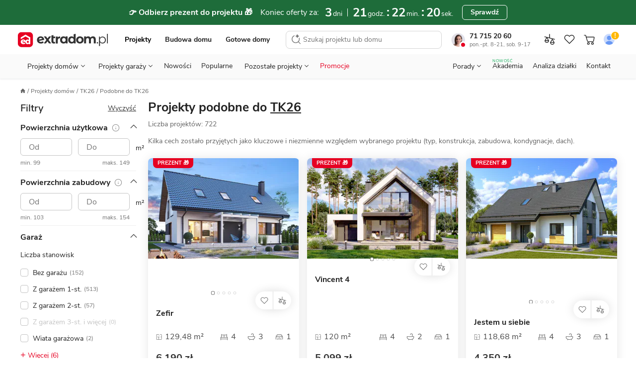

--- FILE ---
content_type: text/html; charset=UTF-8
request_url: https://www.extradom.pl/projekty-podobne-do-WAK1059
body_size: 64457
content:
<!DOCTYPE html>










<html lang="pl">
  <head>
    <meta charset="UTF-8">
    <meta http-equiv="X-UA-Compatible" content="IE=edge">
    <title>Projekty podobne do - TK26</title>
    <meta name="description" content="Lista projektów podobnych do TK26"/>
    <meta name="viewport" content="width=device-width, initial-scale=1 maximum-scale=1.0, user-scalable=0">
    <meta name="apple-mobile-web-app-capable" content="yes"/>
    <meta http-equiv="X-UA-Compatible" content="IE=edge,chrome=1">
    <meta name="theme-color" content="#ffffff">
      <meta name="robots" content="noindex, nofollow">
    <link rel="icon" href="https://extradom.wpcdn.pl/assets/4505cab/images/favicon/favicon.ico"/>
    <link rel="apple-touch-icon" sizes="180x180" href="https://extradom.wpcdn.pl/assets/4505cab/images/favicon/apple-touch-icon.png">
    <link rel="icon" type="image/png" sizes="32x32" href="https://extradom.wpcdn.pl/assets/4505cab/images/favicon/favicon-32x32.png">
    <link rel="icon" type="image/png" sizes="16x16" href="https://extradom.wpcdn.pl/assets/4505cab/images/favicon/favicon-16x16.png">
    <link rel="manifest" href="https://extradom.wpcdn.pl/assets/4505cab/manifest.json"/>
    <link rel="manifest" href="https://extradom.wpcdn.pl/assets/4505cab/images/favicon/site.webmanifest">
    <link rel="mask-icon" href="https://extradom.wpcdn.pl/assets/4505cab/images/favicon/safari-pinned-tab.svg" color="#e60022">
    <meta name="msapplication-TileColor" content="#e60022">
    <meta name="theme-color" content="#ffffff">
    <meta name="google-site-verification" content="y7HKwkvghmKsyVQ7ohhC6tWpLeF3wY9kmfWV6HtJrS0" />
    <meta name="p:domain_verify" content="d0d98f754165d7d6fc80d3e4d46e999c"/>
            <link rel="dns-prefetch" href="//extradom.wpcdn.pl">
    <link rel="preconnect" href="//extradom.wpcdn.pl">
    <link rel="preconnect" href="//www.google-analytics.com">
    <link rel="preconnect" href="//www.googletagmanager.com">

      <!--Open GraphMetadata-->
  <meta property="og:site_name" content="Extradom.pl">
  <meta property="og:locale" content="pl_PL">
  <meta property="og:url" content="">
  <meta property="og:type" content="website">
  <meta property="og:title" content="">
  <meta property="og:description" content="">
  <meta property="og:image" content="https://static.extradom.pl/logo-extradom.png">
  <meta property="og:image:secure_url" content="https://www.extradom.pl/_nuxt-static/img/og-logo-extradom.png">
  <meta property="og:image:type" content="image/png">
  <meta property="og:image:width" content="209">
  <meta property="og:image:height" content="35">
  <meta property="og:image:alt" content="Projekty domów Extradom">
  <!--End Open GraphMetadata-->
      <script>
    var pageType = "Listing podobne";
  </script>
          <script async src="https://www.googletagmanager.com/gtag/js?id=G-K5ZHY4RE09"></script>
      <script>
        const getCookieValue = (cookieKey) => {
          const re = new RegExp(`${cookieKey}=([^;]+)`);
          const value = re.exec(document.cookie);
          return (value != null) ? unescape(value[1]) : null;
        }

        window.userID = ""
        window.cookieId = getCookieValue('_ga');
        window.adgroupid = getCookieValue('adgid');
        window.gclid = "";
        window.dataLayer = window.dataLayer || [];
        window.badgeSeen = getCookieValue('newSeen');

        window.consentMode = {
          ad_storage: null,
          ad_user_data: null,
          ad_personalization: null,
          analytics_storage: null,
        }

        function gtag(){dataLayer.push(arguments);}
        if (localStorage.getItem('consentMap') === null) {
          gtag('consent', 'default', {
            'ad_storage': 'denied',
            'ad_user_data': 'denied',
            'ad_personalization': 'denied',
            'analytics_storage': 'denied',
          });
        } else {
          gtag('consent', 'default', JSON.parse(localStorage.getItem('consentMap')));
        }

        gtag('js', new Date());

        gtag('config', 'G-K5ZHY4RE09', {
          send_page_view: false,
          content_group: window.pageType || "Pozostałe",
          user_id: window.userID || '',
          client_id: window.cookieId ? window.cookieId.slice(6) : '',
        });
        if (window.pageType === "Karta projektu" || window.pageType === "Listing") {
          gtag('set', {'content_group2': window.pageCategory || "not set" });
        }
        gtag('config', 'AW-1070800927'); //adsy

        window.dataLayer.push({
          cookie_id: window.cookieId,
          gclid: "",
          zalogowany: "nie",
        })
      </script>
    
      <script>
    window.dataLayer.push({ typStrony: 'Listing podobne'});
  </script>

    <!-- MAIN STYLES -->
          <style media="screen ">
      .menu__all-button,.menu__button,.menu__contact-button,html{box-sizing:border-box}.search__input,body,button,textarea{font-family:"Nunito Sans",Helvetica,Arial,sans-serif}.breadcrumbs__item,.logged__panel,.menu__contact,.menu__contact-button,.menu__item,.menu__to-top,.nav__btn,.nav__burger,.nav__cart-number,.nav__item-counter,.nav__link,.nav__list-element,.nav__logo,.pointer,.search__btn,.snackbar__close,[data-mask-link],a{cursor:pointer}.logged__panel::after,.menu--open::before,.menu__bottom-btn::after,.menu__icon-before::before,.menu__item--gap-top::before,.menu__item::after,.menu__items li.activated a::before,.menu__items li.activated span::before,.menu__project-promoted::before,.menu__sublist-item::after,.menu__sublist.active::after,.menu__to-top:hover::before,.nav__status-dot,.page__foreground::before,html.fslightbox-open #page::after{content:""}html{-webkit-text-size-adjust:100%;-ms-text-size-adjust:100%;-ms-overflow-style:scrollbar;-webkit-tap-highlight-color:transparent}*,::after,::before{box-sizing:inherit}article,footer,header,main,nav,section{display:block}body{margin:0;font-size:14px;font-weight:400;text-rendering:optimizeLegibility;-webkit-osx-font-smoothing:grayscale;-webkit-font-smoothing:antialiased;overflow-y:auto}.menu__sublist,.modal-open{overflow:hidden}body.no-scroll{max-height:100vh;overflow-y:hidden}body.no-scrollbar::-webkit-scrollbar{display:none}body.nav-space{margin-top:95px}#page{min-width:320px;overflow-x:hidden}.page__foreground::before{position:fixed;width:100%;height:200%;z-index:100;background:rgba(0,0,0,.6)}#cookieinfo_wp,html.fslightbox-open #page{position:relative}.container{margin-right:auto;margin-left:auto;padding-right:16px;padding-left:16px;width:100%}h1,h2,h3,h4,h5,h6,p,ul{margin:0;padding:0;color:#222}ul{list-style:none}a{text-decoration:none;color:#222}strong{font-weight:700}img[data-mirror=true],svg[data-mirror=true]{transform:scaleX(-1)!important}picture{display:block}#cookieinfo_wp{z-index:0}input:-webkit-autofill{box-shadow:0 0 0 1000px #fff inset}input::-webkit-inner-spin-button,input::-webkit-outer-spin-button{-webkit-appearance:none;margin:0}input[type=number],textarea{-webkit-appearance:none;-moz-appearance:none;appearance:none}input[type=number]{-moz-appearance:textfield}.olark-disable-back-scroll,html body.olark-disable-back-scroll,html.olark-disable-back-scroll{height:auto!important}.text-uppercase{text-transform:uppercase}.text-800{font-weight:800!important}.text-700{font-weight:700!important}.text-400{font-weight:400!important}.text-left{text-align:left!important}.text-center{text-align:center!important}.underline{text-decoration:underline!important}.line-through{text-decoration:line-through!important}.color-red{color:#e60022!important}.color-black{color:#222!important}.color-green{color:#06a84f!important}.color-green-dark{color:#57b37c!important}.color-turquoise{color:#119DA4!important}.color-gold{color:#f9bb09!important}.color-purple{color:#8482e5!important}.color-white{color:#fff!important}.color-black-90{color:#ddd!important}.color-blue-dark-10{color:#1f58ea!important}.color-gray{color:#717171!important}.hide{visibility:hidden!important}.hidden,.hidden--not-xs,.hidden--sm,.hidden--xs{display:none!important}.search__results,html{overflow-y:scroll}html.fslightbox-open #page::after{position:absolute;top:0;right:0;left:0;bottom:0;background:#000;z-index:99999}.nav__cart,.relative{position:relative}.dblock{display:block!important}.d-flex{display:flex}.mt-12{margin-top:12px}.mb-4{margin-bottom:4px!important}.mb-12,.menu__button--red{margin-bottom:12px}.flex-between{display:flex;justify-content:space-between}.nav{font-family:Nunito Sans,sans-serif;width:100%;z-index:100000000;background:#fff;border-bottom:1px solid #ddd;top:0;left:0;transition:.2s ease-out}.nav--no-shadow{box-shadow:none}.nav--border-bottom{padding:0 8px 0 4px;max-width:100%!important}.nav--fixed{position:fixed;z-index:9999!important}.nav--no-transition{transition:0s}.nav--scroll-up{transform:translateY(-95px)}.nav.show{position:fixed;top:0;right:0;left:0}.nav.show .nav__logo-img{width:141px}.nav__top-wrapper{display:flex;flex-wrap:wrap;align-items:center;padding-bottom:6px;padding-top:8px}.nav__cart{display:none;width:28px;height:28px}.nav__cart--gray{filter:grayscale(100%)}.nav__cart.show{display:flex;align-items:center;justify-content:center}.nav__cart--login img{border-radius:50%}.nav__cart.not-logged::after{content:url("data:image/svg+xml,%3Csvg width='16' height='16' viewBox='0 0 16 16' fill='none' xmlns='http://www.w3.org/2000/svg'%3E%3Ccircle cx='8' cy='8' r='7' fill='%23FFB800' stroke='white'/%3E%3Cpath d='M7.58174 9.201L7.15274 3.745H8.84674L8.41774 9.201H7.58174ZM7.22974 11.5V9.971H8.76974V11.5H7.22974Z' fill='white'/%3E%3C/svg%3E%0A");position:absolute;top:-2px;right:-1px;display:block;transform:scale(.9);touch-action:none}.nav__cart-number,.nav__item-counter{position:absolute;z-index:99;display:none;justify-content:center;align-items:center;min-width:14px;width:auto;height:14px;border-radius:8px;border:1px solid #fff;background:#e60022;color:#fff;font-weight:700;font-size:11px;line-height:11px;padding:4px}.nav__cart-number.visible,.nav__item-counter.visible{display:flex}.nav__bottom,.nav__logo{display:none}.nav__cart--mobile .img{max-width:24px;height:24px;-o-object-fit:cover;object-fit:cover}.nav__cart--mobile-pro-img{position:absolute;right:0;top:0}.nav__cart--mobile-pro{border:1px solid #333}.nav__cart-number,.nav__item-counter{right:-1px;top:0}.nav__logo{margin-right:auto;border:0!important}.nav__logo.show{display:initial}.nav__logo--hide{position:absolute;left:0;top:50%;transform:translateY(-50%) scale(.6);transform-origin:left}.nav__logo-img{display:block;width:106px}.nav__b2b{display:none}.nav__burger{position:relative;background-color:#fff;width:32px;height:32px;border-radius:4px;margin-left:8px;transition:.3s;z-index:1}.nav__burger:hover{background-color:#f2f2f2}.nav__burger span{position:absolute;display:block;height:1.25px;width:18px;background:#222;border-radius:1px;left:calc(50% - 6px);top:50%;transform:rotate(0);transition:.3s}.nav__burger span:nth-child(1){top:calc(50% - 7px);transform-origin:left center}.nav__burger span:nth-child(3){top:calc(50% + 7px);transform-origin:left center}.nav__burger.show span:nth-child(1){left:calc(50% - 10px);transform:translateX(3px) rotate(45deg);width:20px}.nav__burger.show span:nth-child(2){transform:rotateY(90deg)}.nav__burger.show span:nth-child(3){left:calc(50% - 10px);transform:translateX(3px) rotate(-45deg);width:20px}.nav__btn{display:none;margin-left:0;-o-object-fit:scale-down;object-fit:scale-down;background-color:#fff;border-radius:4px;transition:.3s}.nav__btn:hover{background-color:#f2f2f2}.menu,.nav__sticky{background-color:#fff}.nav__btn.show{display:block;width:16px}.nav__back{margin-left:13px;margin-right:auto}.nav__sticky{padding:0;position:fixed;top:0;left:0;right:0;z-index:200;box-shadow:0 3px 5px 0 rgba(203,203,203,.55);transition:.3s;transform:translateY(-50px)}.nav__sticky--active{transform:translateY(0)}.nav__sticky-wrapper{position:relative;display:flex;justify-content:space-between;height:50px}.nav__list{display:none}.nav__list-element{font-size:12px;line-height:21px;color:#646464}.nav__list-element:not(:first-of-type){margin-left:30px}.nav__list-element a{color:#01161e}.nav__list-element--active{font-weight:700;color:#01161e;border-bottom:2px solid #de737f}.nav__list-element--product:not(:first-of-type){margin-left:38px}.nav__links{display:flex;margin:0 auto;width:100%;justify-content:space-around}.nav--fixed .nav__links--fixed-hidden,.nav__contact,.nav__links--desktop{display:none}.nav__link{font-size:13px;line-height:18px;margin-top:10px;padding:8px 10px}.nav__link:first-child{padding-left:7px}.nav__link:last-child{padding-right:7px}.nav__consultant{border-radius:50%;margin-right:9px;width:28px}.nav__status-dot{box-shadow:0 0 0 0 #fff;height:14px;position:absolute;width:14px;border-radius:50%;border:3px solid #fff;left:17px;top:20px}.nav__status-dot--online{animation:dotPulse 2s infinite;background-color:#06a84f}.nav__status-dot--offline{background-color:#e60022}.nav__phone-number{font-weight:700}.nav__phone-number:hover{color:#e60022}.nav__working-hours{color:#717171;font-size:11px}.nav__working-hours--highlighted{color:#fff;border-radius:3px;background:#3e3e3e;font-weight:700;padding:0 3px}.nav__items{align-items:center;display:flex}.nav__item--desktop{display:none}@keyframes dotPulse{0%{transform:scale(.95);box-shadow:0 0 0 0 rgba(6,168,79,.7)}70%{transform:scale(1);box-shadow:0 0 0 10px rgba(6,168,79,0)}100%{transform:scale(.95);box-shadow:0 0 0 0 rgba(6,168,79,0)}}.logged{display:flex;justify-content:space-between;width:88px}.logged__notifications{display:flex;flex-direction:column;justify-content:space-around}.logged__notification{display:flex;align-items:center;font-size:10px;color:#646464}.logged__dropdown-item,.menu__item,.menu__logo{align-items:center}.logged__notification:hover{text-decoration:underline}.logged__notification-value{display:inline-block;margin-left:3px}.logged__panel{position:relative;width:50px;height:38px;padding:2px 15px 2px 2px;border:1px solid #ccc;border-radius:8px}.logged__panel::after{position:absolute;top:45%;right:5px;width:0;height:0;border-left:5px solid transparent;border-right:5px solid transparent;border-top:5px solid #333}.logged__panel img{width:100%}.logged__dropdown{position:absolute;z-index:9;top:120%;right:0;width:158px;border:1px solid #ccc;border-radius:8px;background:#fff}.logged__dropdown-item{display:flex;padding:8px 16px;border-top:1px solid #ccc;color:#333}.menu,.menu--sticky .menu__hidden-item,.menu__desktop,.menu__logo{display:none}.logged__dropdown-item svg{margin-right:6px}.logged__dropdown-item--user{border-top:none;font-weight:700}.menu{border-top:1px solid #ddd;width:100%;height:calc(100% - 50px);position:fixed;top:50px;right:0;overflow-x:hidden;z-index:999}.menu--sticky .menu__section--visible{top:49px}.menu--sticky .menu__contact-bar,.menu--sticky .menu__logo{display:flex}.menu.show{display:block}.menu__wrapper{min-height:100%;margin:0 -16px;position:relative;overflow-y:auto;overflow-x:hidden}.menu--open{position:fixed;top:0;z-index:9999999999}.menu--open::before{height:100%;width:100%;position:fixed;top:0;left:0;background:rgba(0,0,0,.2);-webkit-backdrop-filter:blur(1px);backdrop-filter:blur(1px);z-index:99}.menu__desktop{margin-top:8px}.menu__mobile{background:#f2f2f2;margin-top:-1px;max-width:100%!important}.menu__signet{display:block;width:26px}.menu__items li.activated a,.menu__items li.activated span{color:red;position:relative}.menu__items li.activated a::before,.menu__items li.activated span::before{position:absolute;border-bottom:2px solid #e60022;bottom:0;left:0;right:0}.menu__items--gray{background-color:#f2f2f2;padding-inline-start:0}.menu__items sup{font-size:10px;position:absolute;top:8px}.menu__item{font-size:16px;font-weight:700;color:#333;line-height:51px;background:#fff;display:block;border-bottom:1px solid #ddd;padding-left:20px;position:relative;-webkit-user-select:none;-moz-user-select:none;user-select:none;white-space:nowrap}.menu__item--red{color:#e60022}.menu__item::after{width:9px;height:9px;border-top:2px solid #333;border-right:2px solid #333;display:inline-block;transform:scaleX(.9) rotate(45deg);position:absolute;right:24px;top:20px}.menu__item--gap-top{margin-top:16px;position:relative}.menu__item--gap-top::before{width:100%;height:1px;background-color:#ddd;position:absolute;top:0;left:0}.menu__item--border-top,.menu__to-top{position:relative}.menu__item--gap-left{margin-left:auto}.menu__item--no-after::after{display:none}.menu__item-footnote{color:#06A84F;font-size:12px;letter-spacing:.5px;line-height:16px;padding-left:8px}.menu__to-top{align-items:center;border-left:1px solid #d5d5d5;border-right:1px solid #d5d5d5;display:flex;margin-left:6px;padding:0 6px;z-index:1}.menu__to-top:hover::before{background-color:#f2f2f2;border-radius:50%;display:block;height:27px;left:3px;position:absolute;top:-2px;width:27px;z-index:-1}.menu__contact-bar{align-items:center;display:none;font-size:16px;justify-content:space-between}.menu__phone-number{align-items:center;display:flex;margin:0 12px 0 8px;white-space:nowrap}.menu__phone-icon{height:14px;margin-right:2px}.menu__call-btn{font-size:14px!important;height:32px!important;padding:0 16px!important}.menu__link{height:100%;width:calc(100% - 36px);background:#fff;display:block;margin-left:-20px;padding-left:20px;border-right:1px solid #ddd}.menu__link--wide{width:100%;margin-left:0;padding-left:20px;border-right:none}.menu__link--p0{padding-left:0}.menu__link--new{margin-left:8px;font-weight:700;font-size:11px;line-height:15px;color:#06A84F}.menu__icon-before{display:flex;align-items:center}.menu__icon-before::before{background-repeat:no-repeat;background-size:cover;width:16px;height:16px;margin-right:16px;display:inline-block}.menu__section{background:#f2f2f2;position:absolute;width:calc(100% - 32px);margin-left:16px;top:0;left:0;transform:translateX(100%);transition:all .3s 0s,padding-top 0s .25s;display:none}.menu__section--visible{background:#fff;min-height:100%;display:initial}.menu__section--tools .menu__sublist-item{font-size:14px;line-height:19px;color:#717171}.menu__section--tools .menu__sublist-item--important{font-size:16px;line-height:20px;color:#333;margin-bottom:8px;align-self:flex-start;padding:0}.menu__section--article .menu__base-btn{display:none}.menu__section--article .menu__base-btn span{margin-left:8px;font-weight:700;font-size:11px;line-height:15px;color:green;text-transform:uppercase}.menu__section--show{transform:translateX(0);display:initial}.menu__section--show .menu__sublist{transition:250ms}.menu__section--white{background:#fff}.menu__bottom-section{align-items:center;border-top:1px solid #f2f2f2;bottom:0;display:none;height:66px;left:0;position:absolute;width:100%}.menu__bottom-btn{align-items:center;border-right:1px solid #f2f2f2;-moz-column-gap:16px;column-gap:16px;display:flex;font-weight:700;height:66px;padding:14px 33px 14px 24px;position:relative;width:100%}.menu__bottom-btn:last-child{border-right:none}.menu__bottom-btn:hover{background-color:#f2f2f2}.menu__bottom-btn::after{border-right:1px solid #333;border-top:1px solid #333;display:inline-block;height:6px;position:absolute;right:20px;top:30px;transform:scaleY(.9) rotate(135deg);width:6px}.menu__subtitle{font-weight:700;font-size:18px;line-height:25px;color:#222;background-color:#fff;padding:24px 20px 8px}.menu__subtitle--designs{border-bottom:1px solid #ddd;font-size:22px;line-height:28px;padding-bottom:29px}.menu__sublist{display:flex;flex-direction:column;align-items:flex-start;padding-left:48px;border:none;background:#fafafa}.menu__sublist.active{position:relative}.menu__sublist.active::after{width:100%;height:1px;background-color:#ddd;position:absolute;bottom:0;left:0}.menu__sublist .active{display:flex}.menu__sublist-title{color:#222;font-weight:700;font-size:14px;letter-spacing:.4px;text-transform:uppercase;display:flex;flex-direction:column;align-items:flex-start;padding-left:48px!important}.menu__sublist-title::before{position:absolute;top:16px;left:20px;filter:grayscale(100%)}.menu__sublist-title::after{width:9px;transform:scaleY(.9) rotate(135deg);right:24px;top:20px}.menu__sublist-title.active{color:#e60022}.menu__sublist-title.active::before{filter:grayscale(0)}.menu__sublist-title.active-with-delay::after{background:#fff;border-color:#ddd;top:unset;right:unset;width:16px;height:16px;bottom:-9px;left:20px;border-width:1px;z-index:10}.menu__sublist-title--gap-top{margin-top:16px}.menu__before-title{display:none}.menu__before-title--gap-top{color:#f2f2f2;background:#f2f2f2;width:100%;height:16px;border-top:1px solid #ddd;border-bottom:1px solid #ddd;margin-top:-1px;display:block}.menu__sublist-item{font-size:16px;line-height:20px;font-weight:400;background-color:#fafafa;min-height:64px;width:calc(100% + 48px);position:relative;display:flex;flex-direction:column;align-items:flex-start;justify-content:center;left:-48px;padding-right:20px;padding-left:94px;transition:.3s}.menu__sublist-item--new{flex-direction:row;justify-content:flex-start;align-items:center}.menu__sublist-item--new span{margin-left:6px;font-weight:700;font-size:11px;line-height:15px;color:#06A84F;text-transform:uppercase}.menu__sublist-item:active,.menu__sublist-item:focus{background-color:#f2f2f2}.menu__sublist-item::before{background-size:contain;background-position:center center;position:absolute;top:0;left:20px;width:58px;height:64px;mix-blend-mode:darken}.menu__sublist-item::after{width:calc(100% - 94px);height:1px;background:#ddd;position:absolute;left:94px;bottom:0}.menu__sublist-item--auto::before{background-size:auto}.menu__sublist-item--important,.menu__sublist-item--important-pr{font-weight:700}.menu__sublist-item--article{font-size:14px;line-height:19px;min-height:70px}.menu__sublist-item--article::before{height:36.66px;width:58px;border-radius:4px;top:calc((70px - 36.66px)/ 2);background-size:cover}.menu__sublist-item--plain{font-weight:700;background-color:#fff;padding-left:20px;width:unset;left:unset;min-height:52px}.menu__sublist-item--plain::after{width:calc(100% - 20px);left:20px}.menu__sublist-item--plain-icon{font-weight:700;background-color:#fff;padding-left:56px;width:unset;left:unset;min-height:52px}.menu__sublist-item--plain-icon::before{width:20px;height:20px;top:17px;background-color:#fff;transition:.3s;filter:grayscale(100%)}.menu__sublist-item--plain-icon::after{width:calc(100% - 56px);left:56px}.menu__sublist-item--tool{background-color:#fff;height:112px;padding-left:66px;width:unset;left:unset}.menu__sublist-item--tool::before{width:24px;height:24px;top:16px}.menu__sublist-item--tool::after{width:calc(100% - 66px);left:66px}.menu__sublist-item--recommended{background-color:#fff;width:100%;left:0;padding-left:79px}.menu__sublist-item--recommended::before{width:44px;height:44px;top:10px;left:20px;transition:.3s}.menu__sublist-item--recommended::after{width:calc(100% - 79px);left:79px}.menu__sublist-categories{width:100%}.menu__article-category{font-weight:700;font-size:16px;line-height:20px;min-height:52px;padding-left:20px}.menu__article-category--last::before,.menu__recommended-categories{font-size:14px;line-height:19px;letter-spacing:.4px;text-transform:uppercase;color:#8c8c8c;font-weight:700}.menu__article-category::after{width:calc(100% - 20px);left:20px}.menu__article-category--last{margin-bottom:62px}.menu__article-category--last::before{content:"polecamy";height:20px;width:82px;top:76px}.menu__recommended-categories{background:#fff;margin-top:16px;padding:24px 20px 8px}.menu__recommended-btns-wrapper{background-color:#fff;border-bottom:1px solid #ddd;padding:15px 0 12px 22px}.menu__recommended-btns{display:flex;margin-left:-22px;overflow-x:auto;padding-bottom:10px;scrollbar-width:none}.menu__recommended-btns-title{color:#8c8c8c;font-size:11px;font-weight:700;line-height:15px;margin-bottom:8px}.menu__recommended-btn{background-color:#fff;border:1px solid #c4c4c4;border-radius:4px;color:#333;font-size:14px;line-height:24px;margin-right:10px;padding:0 12px;white-space:nowrap}.menu__all-button,.menu__see-all{line-height:22px;font-size:16px;text-align:center;font-weight:700}.menu__recommended-btn:first-child{margin-left:22px}.menu__all-button{color:#333;background:#fff;width:calc(100% + 8px);border:1px solid #c4c4c4;border-radius:6px;padding:13px;margin:16px 20px 16px -28px;transition:.3s}.menu__see-all{letter-spacing:-.2px;text-decoration:underline;color:#333;background-color:#fff;display:block;padding:24px 8px}.menu__project-promoted::after,.menu__project-title,.menu__promo-info,.menu__user-email{font-size:14px;line-height:19px}.menu__contacts::before,.menu__project-promoted::after,.menu__your-account,.search__title{letter-spacing:.4px;text-transform:uppercase}.menu__project-promoted,.menu__user{display:flex;flex-direction:column;border-bottom:1px solid #ddd}.menu__project-promoted{background-color:#fff;padding:66px 20px 24px 160px;position:relative;min-height:calc(66px + 66px + 24px)}.menu__project-promoted::before,.menu__user::before{background-position:center center;display:block;background-repeat:no-repeat}.menu__project-promoted::before{background-size:contain;width:123px;height:82px;position:absolute;left:20px;bottom:16px;border-radius:4px}.menu__project-promoted::after{content:"polecany projekt";font-weight:700;color:#8c8c8c;position:absolute;top:24px;left:20px}.menu__project-title{font-weight:700;color:#222;margin-bottom:6px}.menu__promo-info{color:#717171}.menu__user{height:105px;padding:20px 102px 16px;margin-bottom:-17px;background-color:#f2f2f2;justify-content:center;position:relative}.menu__user::after,.menu__user::before{border-radius:50%;position:absolute;content:""}.menu__user::before{background-size:cover;width:62px;height:62px;top:18px;left:18px;z-index:2}.menu__user::after{width:70px;height:70px;background-color:#fff;top:16px;left:14px;box-shadow:0 5px 12px rgba(0,0,0,.1);z-index:1}.menu__gap-bottom,.menu__notify{position:relative}.menu__user-email{color:#333;margin-bottom:18px}.menu__count{align-items:center;background-color:#e60022;border:1px solid #fff;border-radius:8px;color:#fff;display:none;font-weight:700;font-size:11px;height:16px;line-height:11px;justify-content:center;min-width:16px;padding:4px;position:absolute;top:14px;left:34px;width:auto;z-index:10}.menu__count--big{font-size:14px;width:20px;top:22px;left:62px}.menu__count--big::before{width:24px;height:24px;left:-2px;top:-7px}.menu__count--big::after{width:20px;height:20px;left:0;top:-5px}.menu__count.visible{display:flex}.menu__your-account{font-weight:700;font-size:12px;line-height:16px;color:#8c8c8c;margin:36px 20px 8px}.menu__account{display:flex;flex-direction:column;align-items:center;width:100%;padding:36px 22px 28px}.menu__account-title{font-weight:700;font-size:18px;line-height:25px;color:#000;display:flex;flex-direction:column;align-items:center;margin-bottom:8px}.menu__account-title::before{content:"";background-repeat:no-repeat;background-size:cover;width:96px;height:80px;display:inline-block;margin-bottom:18px}.menu__account-subtitle{font-size:14px;line-height:21px;color:#717171;text-align:center;padding:0 48px;margin-bottom:16px}.menu__button{font-style:normal;font-weight:800;font-size:14px;line-height:18px;color:#01161e;background:#fff;border:1px solid #c4c4c4;border-radius:6px;padding:10px;outline:0;width:100%;display:flex;align-items:center;justify-content:center;transition:.3s}.menu__button--red{color:#fff;background:#e60022;border-color:#e60022}.menu__gap-bottom{margin-bottom:17px}.menu__gap-bottom::after{content:"";width:100%;height:18px;background:linear-gradient(#ddd 0 1px,#f2f2f2 1px 17px,#ddd 17px 18px);position:absolute;bottom:-17px;left:0}.menu__contacts{display:flex;justify-content:space-between;flex-direction:column;margin-top:12px;margin-bottom:72px;position:relative}.menu__contacts::before{content:"Przydatne linki";font-weight:700;font-size:12px;line-height:16px;color:#8c8c8c;position:absolute;bottom:-60px;left:20px}.breadcrumbs--scroll::before,.contact-bar__info__status-dot,.menu__contact::before,.search__item--bordered::after{content:""}.menu__contact{margin-left:60px;margin-right:16px;position:relative}.menu__contact::before{background-repeat:no-repeat;background-size:cover;width:24px;height:24px;display:inline-block;position:absolute;top:2px;left:-40px}.menu__contact-title{font-weight:700;font-size:18px;line-height:25px;color:#01161e;margin-bottom:4px}.menu__contact-info{font-size:14px;line-height:18px;color:#646464}.menu__contact-info--highlighted{color:#fff;border-radius:3px;background:#3e3e3e;font-weight:700;padding:0 3px;width:-moz-fit-content;width:fit-content}.menu__contact-button{font-weight:700;font-size:16px;line-height:22px;color:#01161e;background-color:#fff;text-align:center;margin:12px 0 24px;padding:11px 32px;border:1px solid #c4c4c4;border-radius:6px;transition:.3s;width:100%;display:inline-block}.menu__contact-button:hover{filter:brightness(95%)}.menu__call::before{width:18px;height:18px}.menu__chat::before{width:21px;height:20px;margin-top:-2px}.menu__mail::before{width:20px;height:18px;margin-top:2px}.search{display:none;position:fixed;z-index:99999;top:0;bottom:0;left:0;right:0;background:#fff}.search--open{display:block}.search__form{position:relative;display:flex;width:100%}.search__input{flex:1;height:60px;outline:0;border:none;font-size:14px;line-height:19px;background:#fff}.search__input::-webkit-search-cancel-button{display:none}.search__btn{border:none;outline:0}.search__btn svg{vertical-align:middle}.search__btn-reset,.search__btn-search{display:none}.search__btn-reset{display:flex;align-self:center;justify-content:center;align-items:center;width:24px;height:24px;padding:0;margin:12px;border-radius:50%;background:#F2F2F2}.search__btn-close{order:-1;width:44px;margin-right:11px;background:#fff}.search__results{height:calc(100% - 60px);padding:0 12px 12px;border-top:1px solid #ddd;scrollbar-width:none}.search__results::-webkit-scrollbar{display:none;width:0;scrollbar-width:none;background:0 0}.search__no-results{display:flex;width:calc(100% + 32px);margin-left:-16px;padding:14px 0 14px 16px;border-bottom:1px solid #ddd;font-size:16px;line-height:21px;background:#F2F2F2}.search__no-results img{align-self:baseline;margin-right:8px}.search__title{margin:16px 0 8px 4px;font-size:12px;line-height:16px;color:#717171}.search__assistant{background-color:#FCF8FF;border:1px solid #D9BEE9;border-radius:8px;display:flex;font-size:14px;line-height:19px;margin-top:12px;padding:8px 12px}.search__assistant:hover{background-color:#F8EDFF;border-color:#D9BEE9}.search__assistant-icon{margin-right:15px}.search__assistant-text{width:100%}.search__item{position:relative;display:flex;align-items:center;padding:4px;border-radius:4px;transition:350ms}.search__item--bordered::after{position:absolute;bottom:0;left:73px;width:calc(100% - 73px);border-top:1px solid #DDD}.search__item svg{margin:0 auto;align-self:center;flex-shrink:0}.search__item--py4{padding-top:9px;padding-bottom:9px}.search__item--mt4{display:block;margin-top:16px;padding:8px 4px}.search__item--mt4 svg{margin-right:8px}.search__item--all{display:block;margin:12px auto 5px;font-weight:700;line-height:18px;text-align:center;text-decoration:underline}.search__item--all:hover{color:#e60022;text-decoration:none}.search__image{background-color:#fff;display:flex;flex:0 0 56px;width:56px;height:40px;margin-right:12px;border-radius:2px;-o-object-fit:cover;object-fit:cover}.search__code{font-size:13px;color:#717171}.search__icon{display:none}.search__prices{display:flex;flex-direction:column;margin-left:auto;text-align:right}.search__base-price{color:#e60022;font-size:11px;line-height:12px}.search__current-price{font-size:18px;line-height:24px;white-space:nowrap}.search__loader{display:none;position:absolute;right:-2px;width:24px;height:24px;background:#fff;align-self:center;margin-right:14px;border:2px solid #e60022;border-top:3px solid #fff;border-radius:50%;animation:spin 2s linear infinite}.search__loader.active{display:block}@keyframes spin{0%{transform:rotate(0)}100%{transform:rotate(360deg)}}div#olark-wrapper.olark-hidden{display:block!important}.breadcrumbs{margin-top:16px;margin-bottom:10px;max-width:100%}.breadcrumbs__list{list-style:none;padding:0;display:flex;flex-direction:row;flex-wrap:wrap;align-items:center}.breadcrumbs__item{position:relative;margin-left:11px;font-size:10px;line-height:18px;color:#646464;white-space:nowrap}.breadcrumbs__item:first-child{margin-left:0}.breadcrumbs__item:not(:first-child)::after{position:absolute;content:"/";top:0;left:-7px;color:#646464}.breadcrumbs__item--hidden{visibility:hidden}.breadcrumbs__item--lg{font-size:14px}.breadcrumbs__item a{color:inherit;font-size:inherit;white-space:nowrap}.breadcrumbs__other{position:static}.breadcrumbs__other svg{margin-bottom:1px;margin-left:3px}.breadcrumbs__category-list{display:none;position:absolute;z-index:100;left:0;right:0;border-radius:8px;padding:8px 16px;background:#fff}.breadcrumbs__category-list.open{display:block}.breadcrumbs__category-item{line-height:22px}.breadcrumbs__category-item:hover{text-decoration:underline}.breadcrumbs--scroll{position:relative}.breadcrumbs--scroll::before{position:absolute;display:block;top:0;left:-16px;z-index:1;height:15px;width:50px;background:linear-gradient(270.15deg,#FFF 49.73%,rgba(255,255,255,0) 101.24%);transform:rotate(-180deg)}.breadcrumbs--scroll .breadcrumbs__list{position:relative;flex-wrap:nowrap;overflow-x:scroll;scrollbar-width:none}.breadcrumbs--scroll .breadcrumbs__list::-webkit-scrollbar{display:none;width:0}.news-bar{position:relative;z-index:999;background:var(--bg-color)}.contact-bar,.news-bar__btn:hover{background:#fff}.news-bar *{line-height:16px;color:var(--font-color);fill:var(--font-color)}.news-bar__wrapper{display:flex;align-items:center;justify-content:space-between;padding:12px 16px}.news-bar__btn{display:block;margin-left:16px;padding:6px 16px;border-radius:6px;color:var(--font-color);border:1px solid var(--font-color);white-space:nowrap;transition:250ms}.news-bar__btn svg{display:none}.news-bar__btn:hover span{color:var(--bg-color)}.news-bar__btn--with-clock{display:flex;align-items:center;padding:6px;margin-left:2px}.news-bar__btn--with-clock span{display:none}.news-bar__btn--with-clock svg{display:block}.news-bar.gradient{background:linear-gradient(270deg,var(--gradient-right) 0,var(--gradient-left) 100%)}.news-bar__clock,.news-bar__right{display:flex;align-items:center}.news-bar__clock{margin-left:8px}.news-bar__clock-text{display:none}.news-bar__clock-item{display:flex;flex-direction:column;width:22px;margin-right:12px;font-size:18px;line-height:18px;font-weight:700}.news-bar__clock-item span:last-child{font-size:10px;line-height:10px;font-weight:400}.news-bar__clock-item--days{border-right:1px solid var(--font-color);padding-right:6px;margin-right:6px}.news-bar__clock-item--minutes,.news-bar__clock-item--seconds{position:relative}.news-bar__clock-item--minutes::after,.news-bar__clock-item--seconds::after{content:":";position:absolute;left:-8px;top:-2px;display:block}.contact-bar{display:none;position:relative;z-index:999;border-bottom:1px solid #ddd}.contact-bar--sticky{position:fixed;top:0;left:0;right:0;z-index:99999}.contact-bar__wrapper{display:flex;justify-content:space-between;align-items:center;height:44px}.contact-bar__info{font-size:16px;display:flex;align-items:center;justify-content:space-between}.contact-bar__info__status-dot{display:inline-block;height:8px;width:8px;margin-bottom:1px;margin-right:6px;border-radius:50%}.contact-bar__info a{display:inline-block;margin-left:10px;font-size:18px;color:#e60022}.contact-bar__info svg{width:12px;height:12px}.contact-bar__info__additional-text{font-weight:400;margin:0 8px}.contact-bar__info__text{margin-right:6px}.contact-bar__info__text--black{color:#222!important;font-size:16px!important;margin-left:0!important}.contact-bar__info .btn{width:148px;font-size:14px;height:32px}.contact-bar .status-dot-online{background:#06A84F}.contact-bar .status-dot-offline{background:#E56C3F}.snackbar-container{align-items:flex-end;bottom:0;display:flex;flex-direction:column;margin:10px;max-width:100%;position:fixed;right:0;z-index:999999999!important}.snackbar{align-items:center;background-color:#333;border-radius:8px;color:#fff;display:flex;font-size:14px;justify-content:space-between;margin-bottom:10px;padding:12px 12px 12px 16px;transition:all .5s ease;visibility:hidden}.snackbar:last-child{margin-bottom:0}.snackbar--show{animation:fadein .5s,fadeout .5s 8.5s forwards;visibility:visible}.snackbar--info{background-color:#3c67b8}.snackbar--success{background-color:#06a84f}.snackbar--warning{background-color:#f3890c}.snackbar--error{background-color:#bc1024}.snackbar__heading{font-weight:700}.snackbar__heading span{font-size:14px;line-height:21px;color:#CDEEDC}.snackbar__close{align-items:center;border-radius:50%;display:flex;height:32px;justify-content:center;margin-left:43px;width:32px}.snackbar__ico{background-repeat:no-repeat;height:24px;margin-right:12px;width:24px}.snackbar__close-ico:hover .snackbar__close-ico-circle{fill:rgba(255,255,255,.2)}.snackbar__close-ico:active .snackbar__close-ico-circle{fill:rgba(255,255,255,.3)}.snackbar__close-ico-circle{fill:rgba(255,255,255,.1);transform:rotate(-90deg);transform-origin:50% 50%}.snackbar__close-ico-circle--stroke{animation:circle-stroke 9s forwards linear;stroke:rgba(255,255,255,.3);stroke-width:2px}@keyframes fadein{from{opacity:0}to{opacity:1}}@keyframes fadeout{from{opacity:1}to{opacity:0}}@keyframes circle-stroke{from{stroke-dasharray:89;stroke-dashoffset:0}to{stroke-dasharray:0,89;stroke-dashoffset:-89}}
    </style>
      <style media="screen and (min-width: 320px)">
      .nav__burger span{left:calc(50% - 9px)}
    </style>
      <style media="screen and (min-width: 360px)">
      .nav--border-bottom{padding:0 4px 0 5px}.nav__cart{width:36px;height:36px}.nav__cart.not-logged::after{top:2px;right:2px}.nav__cart-number,.nav__item-counter{right:2px;top:4px}.nav__logo-img{width:118px}.nav__burger{width:36px;height:36px;margin-left:0;margin-right:8px}.nav__burger span{left:calc(50% - 9px)}.nav__btn.show{width:20px}
    </style>
      <style media="screen and (min-width: 375px)">
      .nav__logo-img{width:129px}
    </style>
      <style media="screen and (min-width: 390px)">
      .nav__logo-img{width:141px}
    </style>
      <style media="screen and (min-width: 400px)">
      .hidden--not-xs{display:initial!important}
    </style>
      <style media="screen and (min-width: 420px)">
      .nav__logo-img{width:153px}
    </style>
      <style media="screen and (min-width: 576px)">
      .container,.container .container--left{margin:0 auto}.container{max-width:992px}.modal-open{position:fixed;right:0;left:0;overflow-y:scroll}.mt-sm-12{margin-top:12px}.mb-sm-12{margin-bottom:12px}
    </style>
      <style media="screen and (min-width: 768px)">
      .hidden--xs{display:initial!important}.hidden--md,.nav__search{display:none!important}.nav__contact{margin-left:16px;align-items:center;display:flex;position:relative}.search--open{left:calc(50% - 310px);position:absolute!important;top:12px;width:621px;height:-moz-fit-content;height:fit-content}.search--open .search__overlay{display:block;position:fixed;z-index:-1;left:0;right:0;top:0;bottom:0;background:rgba(0,0,0,.6)}.search{position:relative;display:block}.search__wrapper{width:314px}.search__input{height:36px;width:204px;padding-left:34px;border:1px solid #d4d4d4;border-radius:8px}.search__input:hover{border:1px solid #8c8c8c}.search--open .search__input{border-radius:12px 12px 0 0;border:none;height:44px;padding-left:56px;width:621px}.search--open .search__input:hover{border:none}.search--open .search__btn-search{display:block;position:absolute;right:6px;top:calc(50% - 18px);height:36px;width:96px;border-radius:6px;background:#e60022;color:#fff;font-size:16px;font-weight:800;transition:350ms}.search--open .search__btn-search:hover{background:#EF4357}.search__btn-reset{position:absolute;right:102px;top:11px;transition:350ms;margin:0 12px 0 0}.search__btn-reset:hover{background:#333}.search__btn-reset:hover svg{fill:#fff}.search__btn-close{display:none}.search--open .search__btn-close{display:block;position:absolute;top:7px;left:10px;height:32px;width:32px;border-radius:4px;z-index:1}.search--open .search__btn-close:hover{background:#F2F2F2}.search__results{display:none;padding-left:16px;padding-right:16px}.search--open .search__results{position:absolute;display:block;height:-moz-fit-content;height:fit-content;width:100%;background:#fff;border-radius:0 0 12px 12px}.search__item:focus,.search__item:hover{background:#F2F2F2}.search__item:focus .search__subtitle,.search__item:hover .search__subtitle{text-decoration:underline}.search__item--py4{padding:4px}.search__icon{display:block;position:absolute;z-index:0;left:10px;top:6px}.search__loader{right:100px;top:11px}.news-bar__wrapper{justify-content:center;padding:10px 16px}.news-bar__text *{font-size:16px}
    </style>
      <style media="screen and (min-width: 992px)">
      .nav__bottom{display:block;border-top:1px solid #eee;background:#fff}.nav__bottom.sticky{position:fixed;top:0;left:0;right:0;box-shadow:0 2px 10px rgba(0,0,0,.1)}.nav__bottom-content{display:flex;justify-content:flex-end;align-items:center;height:50px;font-size:16px;font-weight:700}.nav__bottom-content p{margin-right:16px;color:#01161e}.nav__bottom-content a{margin-left:8px;color:#e60022}.nav__bottom-content .previous-project-link{margin-right:auto;color:#222}.nav__b2b{display:block;text-align:right;font-size:12px;color:grey;font-weight:700}.nav__sticky-wrapper{align-items:center;justify-content:flex-end}.nav__list{list-style:none;display:flex}.breadcrumbs__other{position:relative}.breadcrumbs__other:hover .breadcrumbs__category-list{display:block}.breadcrumbs__category-list{left:-50%;width:250px}
    </style>
      <style media="screen and (min-width: 1200px)">
      .breadcrumbs__item{font-size:12px}.breadcrumbs__item--lg{font-size:14px}
    </style>
      <style media="screen and (min-width: 1230px)">
      body{margin-top:0}.container{max-width:1230px}.container .container--left{max-width:848px;margin-left:0}#cookieinfo_wp{position:fixed;left:0;right:0;bottom:0;z-index:9999;border-top:1px solid #ddd}.nav,.nav__item{position:relative}.hidden--sm{display:initial!important}.hidden--lg{display:none!important}.nav__burger,.nav__cart.show{display:none}.mt-lg-12{margin-top:12px}.mb-lg-12{margin-bottom:12px}.nav{border:none;box-shadow:0 1px 3px 0 #1018281a;min-height:107px;padding-bottom:0;z-index:999}.nav--border-bottom{max-width:1220px!important}.nav.show{left:auto}.nav__top-wrapper{flex-wrap:unset;justify-content:space-between;margin-bottom:0;padding:0}.nav__cart{margin-left:0}.nav__cart.not-logged::after{top:1px;right:0;transform:scale(1.1)}.nav__cart-number,.nav__item-counter{min-width:16px;height:16px;right:1px;top:5px}.nav__compare-counter{right:1px;top:5px}.nav__logo{margin-right:0}.nav__logo-img{width:183px}.nav__links--desktop{display:flex;margin:0;width:-moz-fit-content;width:fit-content}.nav__link{font-size:14px;height:59px;line-height:19px;margin:0;padding:20px 14px;font-weight:700}.nav__link:first-child{padding-left:14px}.nav__link:last-child{padding-right:14px}.nav__link--designs.active,.nav__link--designs:hover{border-bottom:3px solid #e60022}.nav__link--adaptations.active,.nav__link--adaptations:hover{border-bottom:3px solid #ff7613}.nav__link--construction.active,.nav__link--construction:hover{border-bottom:3px solid #1F58EA}.nav__link--ready-house.active,.nav__link--ready-house:hover{border-bottom:3px solid #119da4}.nav__contact{margin:0}.nav__item{align-items:center;color:#333;font-size:11px;line-height:15px;width:auto;min-height:40px;padding:9px 9px 4px;display:flex;flex-direction:column;-webkit-user-select:none;-moz-user-select:none;user-select:none;cursor:pointer;border-radius:8px 8px 0 0;transition:.3s}.nav__item.active,.nav__item:hover{box-shadow:0 2px 12px rgba(0,0,0,.1);z-index:10}.nav__item::before{content:"";background-repeat:no-repeat;background-size:cover;display:inline-block;width:22px;height:22px;margin-bottom:6px}.nav__item::after{display:none}.nav__item--big::before{width:24px}.nav__item.not-logged::after{content:url("data:image/svg+xml,%3Csvg width='16' height='16' viewBox='0 0 16 16' fill='none' xmlns='http://www.w3.org/2000/svg'%3E%3Ccircle cx='8' cy='8' r='7' fill='%23FFB800' stroke='white'/%3E%3Cpath d='M7.58174 9.201L7.15274 3.745H8.84674L8.41774 9.201H7.58174ZM7.22974 11.5V9.971H8.76974V11.5H7.22974Z' fill='white'/%3E%3C/svg%3E%0A");position:absolute;top:5px;right:0;display:block;transform:scale(1.2)}.nav__item--rounded{border-radius:8px!important}.nav__item--pro::before{border:1px solid #333}.nav__item--pro-img{position:absolute;right:20px;top:4px}.nav__item--desktop{display:flex}.nav__item--round::before{border-radius:50%}.menu{border-top:none;height:unset;position:unset;display:unset;top:0}.menu--sticky{box-shadow:0 12px 16px -4px #10182829;position:fixed;overflow:visible;top:0;left:0;right:0;z-index:99999}.menu__wrapper{background-color:#fafafa;margin:0;min-height:unset;overflow:visible;position:unset}.menu__desktop{align-items:center;display:flex}.menu__mobile{display:none}.menu__items{align-items:flex-end;display:flex;width:100%;padding-inline-start:0!important}.menu__item{color:#222;font-size:14px;font-weight:400;line-height:22px;background:#fafafa;border-bottom:none;padding:13px 26px 13px 14px;border-radius:8px 8px 0 0}.menu__item.active,.menu__item:hover{background:#fff;box-shadow:0 2px 12px 0 rgba(0,0,0,.1);z-index:10}.menu__item--red{color:#e60022}.menu__item::after{width:6px;height:6px;border-width:1px;transform:scaleY(.9) rotate(135deg);right:14px;top:18px}.menu__item.active::after{transform:scaleY(.9) translateY(3px) rotate(-45deg)}.menu__item--no-after{padding:13px 10px 14px}.menu__item--border-top::after{content:"";width:calc(100% + 16px);height:1px;background-color:#ddd;position:absolute;top:-8px;left:8px;display:initial!important}.menu__item[data-menu-link]:hover,a.menu__item:hover{text-decoration:underline}.menu__item-footnote{display:block;font-size:8px;line-height:11px;padding-left:0;position:absolute;top:8px}.menu__icon-before::before{margin-right:9px}.menu__section{display:initial;background-color:#fff;width:1241px;min-height:0;height:0;margin-left:0;transform:none;z-index:10;overflow:hidden;left:calc(50% - 599px);top:108px;padding:0 16px;border-radius:0 0 8px 8px;transition:0s}.menu__section--visible{height:482px;padding:16px 16px 8px;z-index:20;box-shadow:0 12px 12px rgba(0,0,0,.1)}.menu__section--visible::after{content:"";width:100%;height:100%;position:absolute;left:0;top:0;background:#fff;z-index:-1;box-shadow:0 2px 12px rgba(0,0,0,.1);border-radius:0 0 8px 8px}.menu__section--narrow{width:794px}.menu__section--narrow .menu__sublist{width:481px}.menu__section--garage{left:calc(50% - 606px + 149px)}.menu__section--other{left:calc(50% - 663px + 500px)}.menu__section--other .menu__sublist{height:316px}.menu__section--other.menu__section--visible{height:348px}.menu__section--tools{display:flex}.menu__section--tools.menu__section--visible{height:256px}.menu__section--tools .menu__sublist-item{font-size:14px;line-height:19px;color:#717171;background-color:#fff;display:flex;flex-direction:column;margin-top:61px;margin-left:0;padding-left:44px;cursor:pointer}.menu__section--tools .menu__sublist-item::before{top:0;left:12px}.menu__section--tools .menu__sublist-item::after{content:"Rozpocznij";font-weight:700;font-size:16px;line-height:22px;text-align:center;color:#333;background-color:#fff;height:42px;padding:10px;position:absolute;bottom:-32px;left:48px;border:1px solid #ddd;border-radius:6px;transition:.3s}.menu__section--tools .menu__sublist-item:hover{color:#333}.menu__section--tools .menu__sublist-item:hover::after{border-color:#333}.menu__section--tools .menu__subtitle{display:initial;font-weight:700;font-size:14px;line-height:19px;letter-spacing:.4px;text-transform:uppercase;color:#8c8c8c;position:absolute;top:8px;left:32px}.menu__section--article .menu__base-btn{display:flex;width:266px;margin:0}.menu__section--article .menu__sublist{width:928px}.menu__section--article .menu__sublist-item{padding-left:24px;max-width:464px}.menu__section--article .menu__sublist-item--article{line-height:19px;padding-left:110px;padding-top:12px;padding-bottom:12px;min-height:64px;margin-left:0}.menu__section--article .menu__sublist-item--article::after{width:calc(100% - 110px);left:110px}.menu__section--article .menu__article-category{padding-left:12px;margin-left:20px}.menu__section--article .menu__article-category::after{width:calc(100% - 24px);left:12px;transition:.3s}.menu__section--article .menu__article-category:hover::after{opacity:0}.menu__section--article .menu__all-button{width:464px;border:1px solid #ddd;margin-top:24px}.menu__section--extraproject.menu__section--visible{height:550px}.menu__section--over{left:calc(50% + 153px);top:50px;width:233px}.menu__section--contact.menu__section--visible{height:316px}.menu__section--account.menu__section--visible{height:auto}.menu__bottom-section{display:flex}.menu__bottom-btn::after{transform:scaleY(.9) rotate(45deg)}.menu__subtitle{display:none}.menu__sublist{display:none;left:calc(281px + 16px);top:16px;height:450px;width:567px;background:#f2f2f2;border-radius:8px;z-index:11;padding-right:24px}.menu__sublist--wide{width:928px;flex-flow:column wrap}.menu__sublist--wide .menu__sublist-item{width:50%}.menu__sublist--wide .menu__sublist-item:nth-of-type(7){margin-bottom:96px}.menu__sublist--wide .menu__all-button{position:absolute;width:calc(100% - 48px);left:24px;bottom:10px;margin-left:0}.menu__sublist.active{display:flex;position:absolute}.menu__sublist-item--plain-icon::after,.menu__sublist-item--plain::after,.menu__sublist-title.active-with-delay::after,.menu__sublist.active::after{display:none}.menu__sublist-title{background-color:#fff;font-size:13px;font-weight:700;line-height:18px;width:288px;border-radius:0;padding:12px 32px 12px 44px;border-bottom:1px solid #f2f2f2}.menu__sublist-title::before{top:12px;left:16px}.menu__sublist-title::after{transform:scaleY(.9) rotate(45deg);right:32px;top:16px}.menu__sublist-title.active{background:#f2f2f2;box-shadow:none;border-radius:8px 0 0 8px}.menu__sublist-title.active::after{opacity:0}.menu__before-title{color:#8c8c8c;font-weight:700;font-size:14px;line-height:19px;letter-spacing:.4px;text-transform:uppercase;margin-left:16px;margin-bottom:24px;display:inline-block}.menu__before-title--gap-top{color:#8c8c8c;background:#fff;width:unset;height:unset;margin-top:24px;margin-bottom:8px;border:none}.menu__sublist-item{font-size:14px;line-height:17px;background-color:#f2f2f2;min-height:48px;width:calc(100% + 30px);flex-direction:row;align-items:center;justify-content:flex-start;border-radius:6px;padding-left:78px;margin-left:16px}.menu__sublist-item:hover{background:#fff;color:#e60022;border-color:transparent}.menu__sublist-item::before{height:44px;left:8px}.menu__sublist-item::after{width:calc(100% - 78px);left:78px}.menu__sublist-item--mt{margin-top:16px}.menu__sublist-item--important{padding-left:4px;padding-right:4px}.menu__sublist-item--important-pr{padding-right:4px}.menu__sublist-item--article *{transition:.3s}.menu__sublist-item--article:hover{background-color:#f2f2f2}.menu__sublist-item--article:hover *{color:#e60022}.menu__sublist-item--article::before{width:70px;height:44px;top:calc((70px - 44px)/ 2);left:20px;border-radius:6px}.menu__sublist-item--plain,.menu__sublist-item--plain-icon{font-weight:400;font-size:14px;line-height:19px;min-height:39px;width:calc(100% + 16px);margin-left:-8px;border-radius:6px;transition:.3s}.menu__sublist-item--plain{color:#222;background-color:#fff;padding:0 8px}.menu__sublist-item--plain:hover{background:#f2f2f2;color:#e60022}.menu__sublist-item--plain-icon{color:#222;background-color:#fff;padding:0 8px 0 36px}.menu__sublist-item--plain-icon:hover{background:#f2f2f2;color:#e60022}.menu__sublist-item--plain-icon:hover::before{filter:grayscale(0)}.menu__sublist-item--plain-icon::before{width:16px;height:16px;top:10px;left:12px}.menu__sublist-item--plain-icon::after{width:calc(100% + 16px);left:-8px}.menu__sublist-item--recommended{background-color:#fff;padding-left:0;margin-left:0}.menu__sublist-item--recommended:hover::before{filter:grayscale(0)}.menu__sublist-item--recommended::before{width:32px;height:32px;top:8px;left:-48px}.menu__sublist-item--recommended::after{left:0;width:calc(100% - 16px)}.menu__sublist-categories{display:flex;flex-flow:column wrap;max-height:300px;max-width:467px}.menu__sublist-categories .menu__article-category{max-width:50%}.menu__sublist-categories .menu__article-category:nth-of-type(6){margin-top:52px}.menu__sublist-article{width:352px;position:absolute;top:16px;right:16px;margin-top:10px}.menu__article-category--first::before,.menu__sublist-article::before{color:#8c8c8c;font-weight:700;letter-spacing:.4px;height:20px;width:100px;font-size:14px;line-height:19px}.menu__sublist-article::before{content:"polecamy";text-transform:uppercase;top:-48px;margin-left:-28px;display:initial}.menu__account::after,.menu__article-category--last::before,.menu__contacts::before,.menu__count--big,.menu__user::after,.menu__user::before,.menu__your-account{display:none}.menu__article-category--last{margin-bottom:0}.menu__article-category--first{margin-top:52px}.menu__article-category--first::before{content:"kategorie";text-transform:uppercase;top:-28px;margin-left:4px;display:initial}.menu__recommended{position:absolute;right:32px;top:16px}.menu__recommended-categories{margin-top:0;padding:8px 20px 20px;margin-left:-65px}.menu__all-button{width:calc(100% + 28px);margin:16px 0 16px -28px}.menu__all-button:hover{border-color:#717171}.menu__see-all{font-weight:400;font-size:14px;line-height:19px;text-align:left;text-decoration:unset;width:281px;padding:16px;transition:.3s}.menu__see-all:hover{text-decoration:underline}.menu__project-promoted{border-bottom:none;transition:.3s;max-width:340px;padding:66px 8px 24px 160px}.menu__account,.menu__user{padding:0;margin-bottom:0}.menu__project-promoted:hover{filter:brightness(110%)}.menu__user{background-color:#fff;height:auto;border-bottom:none}.menu__count{top:2px;left:20px}.menu__count--user{top:8px;left:24px}.menu__account-title{font-size:20px;line-height:27px;margin-bottom:4px}.menu__account-title::before{width:58px;height:48px}.menu__account-subtitle{font-size:12px;line-height:16px;padding:0 16px}.menu__button{padding:12px;margin-bottom:12px}.menu__button:hover{border-color:#333}.menu__button--red:hover{background:#e83c50;border-color:#e83c50}.menu__contacts{margin-top:0;margin-bottom:6px}.menu__contacts::after{height:1px;width:calc(100% + 16px);bottom:0}.menu__contact{margin-left:-8px;margin-right:-8px;padding:8px 0 8px 32px;border-radius:6px;transition:.3s}.menu__contact *{transition:.3s}.menu__contact:hover{background:#f2f2f2}.menu__contact:hover *{color:#e60022}.menu__contact:hover::before{filter:grayscale(0)}.menu__contact::before{width:16px;height:16px;left:8px;top:8px;filter:grayscale(100%)}.menu__contact-title{font-size:14px;line-height:19px;margin-bottom:0}.menu__contact-info{font-size:12px;line-height:18px}.menu__chat::before{margin-top:0}.menu__mail{margin-bottom:8px}.menu__values-item,.menu__values-title{margin-bottom:12px;font-size:12px;line-height:16px}.menu__mail::before{margin-top:0}.menu--account{border-radius:8px 0 8px 8px;left:calc(50% + 373px)!important}.menu__values{padding-left:0}.menu__values-title{margin-right:auto;color:#717171}.menu__values-item{display:flex;align-items:center;color:#333}.menu__values-item:last-of-type{margin-bottom:0}.menu__values-item svg{min-width:16px;margin-right:12px}.search--open{left:calc(50% - 378px)}.news-bar__btn--with-clock{padding:6px 16px;margin-left:4px}.news-bar__btn--with-clock span{display:block}.news-bar__btn--with-clock svg{display:none}.news-bar__clock-text{display:block;margin-right:12px;margin-left:8px;font-size:16px}.news-bar__clock-item{flex-direction:row;width:auto;margin-right:14px;font-size:24px}.news-bar__clock-item span:last-child{align-self:flex-end;margin-left:2px;font-size:14px}.news-bar__clock-item--days{padding-right:10px;margin-right:10px}.news-bar__clock-item--minutes::after,.news-bar__clock-item--seconds::after{left:-10px}.contact-bar{display:flex}.snackbar-container{bottom:auto;top:0}
    </style>
  
      <link rel="stylesheet" href="https://extradom.wpcdn.pl/assets/4505cab/css/__main/style.css" media="screen ">
      <link rel="stylesheet" href="https://extradom.wpcdn.pl/assets/4505cab/css/__main/screen-and-min-width-400px.css" media="screen and (min-width: 400px)">
      <link rel="stylesheet" href="https://extradom.wpcdn.pl/assets/4505cab/css/__main/screen-and-min-width-576px.css" media="screen and (min-width: 576px)">
      <link rel="stylesheet" href="https://extradom.wpcdn.pl/assets/4505cab/css/__main/screen-and-min-width-768px.css" media="screen and (min-width: 768px)">
      <link rel="stylesheet" href="https://extradom.wpcdn.pl/assets/4505cab/css/__main/screen-and-min-width-992px.css" media="screen and (min-width: 992px)">
      <link rel="stylesheet" href="https://extradom.wpcdn.pl/assets/4505cab/css/__main/screen-and-min-width-1230px.css" media="screen and (min-width: 1230px)">
      <!-- MAIN END STYLES -->

            <style media="screen ">
      .listing__chat{width:52px;height:52px;background-color:#119da4;background-position:center center;background-repeat:no-repeat;box-shadow:0 2px 10px rgba(0,0,0,.15);position:fixed;bottom:16px;right:16px;border-radius:50%;z-index:100;transition:.3s;cursor:pointer}.listing__chat:hover{background-color:#0e858b}.listing__title{font-weight:700;font-size:24px;line-height:24px;color:#01161e}.listing__title--margin{margin-bottom:16px}.listing__new{margin-top:8px;margin-left:auto;position:relative;z-index:9999;padding:14px;background:#faf7eb;border:2px solid #F4CF0C;width:330px;border-radius:6px;box-shadow:0 12px 30px 0 rgba(0,0,0,.16)}.listing__new::after{content:"";position:absolute;top:-10px;right:55px;width:17px;height:17px;background:#faf7eb;border-top:2px solid #F4CF0C;border-right:2px solid #F4CF0C;transform:rotate(-45deg)}.listing__new-content{display:flex;justify-content:space-between}.listing__new-close{cursor:pointer}.listing__new-close img{min-width:14px}.listing__new-text{color:#4D4D4D;font-size:14px;line-height:19px;margin-bottom:4px}.listing__new-button{background:#F4CF0C;color:#333;display:flex;align-items:center;justify-content:center;height:40px;font-weight:700;border-radius:6px;cursor:pointer}.listing__header{position:relative;display:flex;flex-direction:column}.listing__header-right-side--row{align-items:baseline;display:flex;flex-direction:row;flex-wrap:wrap;gap:8px}.listing__sorting{display:flex;align-items:baseline;border-bottom:1px solid #eee;color:#222;flex-direction:column;font-size:16px;justify-content:flex-end;padding:12px 12px 12px 0;position:relative}.listing__sorting--open{border:none!important;padding:8px 0 0!important}.listing__sorting--open .listing__sorting-label{display:none!important;padding:0}.listing__sorting--open:after{display:none}.listing__sorting--open .dropdown-select{display:flex}.listing__sorting-label{font-size:16px;line-height:22px;margin-right:12px;width:100%}.listing__introduction,.listing__text{line-height:21px;color:#646464;overflow:hidden}.listing__sorting-label--small{display:none}.listing__sorting-label--small img{width:12px}.listing__title-info{font-size:18px;font-weight:700;display:block;margin:32px 0}.listing__introduction{position:relative;margin-top:16px;font-size:14px;transition:.3s}.listing__introduction span{display:block;margin:12px 0 36px}.listing__introduction .overshadowed{position:absolute;content:"";display:none;bottom:0;left:0;height:31px;width:100%;margin:0;background:linear-gradient(359.38deg,#FFF 11.66%,rgba(255,255,255,0) 89.35%)}.listing__introduction-more{display:none;text-align:right;font-size:12px;cursor:pointer;color:#646464}.listing__introduction-more::after{content:url([data-uri]);margin-left:8px;display:inline-block}.listing__text .overshadowed,.offer__discount-price::after,.offer__image::before,.offer__title:not(.offer__title--listing)::after,.offer__tooltip-content::after{content:""}.listing__introduction-more.expanded::after{transform:rotate(180deg)}.listing__text{position:relative;margin-bottom:12px;transition:.3s;font-size:14px}.listing__text h2,.listing__text h3,.listing__text p{font-size:inherit;line-height:inherit}.listing__text p{margin-bottom:8px}.listing__text .overshadowed{display:none;position:absolute;bottom:0;left:0;height:31px;width:100%;background:linear-gradient(359.38deg,#fff 11.66%,rgba(255,255,255,0) 89.35%)}.listing--loading,.listing__offers,.listing__offers--blur,.offer{position:relative}.listing__more{display:none;text-align:right;font-size:12px;color:#646464;cursor:pointer}.listing__more::after{content:url([data-uri]);margin-left:8px;display:inline-block}.listing__more.expanded::after{transform:rotate(180deg)}.listing__offers{display:flex;flex-direction:column;margin-top:24px}.listing__offers[data-promo-show=false] .offer__special{display:none}.listing__offers--blur{overflow-x:hidden}.listing__offers--blur .offer{opacity:.1!important;filter:blur(1px) brightness(0)!important}.listing__offers .offer{flex-direction:column-reverse}.listing__projects-number{align-items:center;display:flex;font-size:14px;line-height:15px;font-weight:400;color:#646464;margin-top:12px}.listing__associates-item{display:inline-block;margin-right:4px;margin-bottom:8px;padding:9px 12px;border:1px solid #DDD;border-radius:6px;font-size:14px;line-height:19px;color:#4D4D4D}.listing__associates-item a{color:inherit}.listing--loading .offer{filter:drop-shadow(0 0 0 #fff)}.listing__btn-up{display:none}.listing__shadow-wrapper{box-shadow:0 0 20px rgba(0,0,0,.1);display:flex;margin-bottom:24px}.listing .baner__wrapper--bw{margin:0 -16px 34px;background:#0F1219}.listing .baner__wrapper--bw .baner{margin-bottom:0}.listing__slider{min-height:324px;padding:19px 16px 0;background:#0F1219;animation:bgAnimate 2s infinite;border:1px solid #333}.listing__slider .heart,.listing__slider .offer__parameter,.listing__slider .offer__prices div:first-child,.listing__slider .offer__wt2021{display:none}.listing__slider .offer{width:178px;height:auto}.listing__slider .offer__content{min-height:74px;padding:8px 12px;justify-content:center}.listing__slider .offer__discount,.listing__slider .offer__gift{transform:scale(.8);transform-origin:left bottom}.listing__slider .offer__gift{transform-origin:left bottom}.listing__slider .offer__discount{transform-origin:left top}.listing__slider .offer__title{width:100%;margin:0;font-size:14px;line-height:20px}.listing__slider .offer__image{min-height:118px}.listing__slider .offer__image img{width:101%}.listing__slider .offer__prices{border:none;margin:0;height:auto}.listing__slider .offer__prices div{display:flex;align-items:center;flex-direction:row-reverse}.listing__slider .offer__current-price{font-size:18px;line-height:28px}.listing__slider .offer__base-price{margin:2px 0 0 4px}.listing .r-2{font-size:22px;line-height:28px;font-weight:700;color:#FFF}.listing .lead{margin-bottom:12px;line-height:19px;color:#8C8C8C}@keyframes bgAnimate{0%,100%{background:#222}50%{background:#555}}.offer{display:flex;flex-direction:column;height:auto;margin-bottom:28px;border-radius:8px;box-shadow:0 0 20px rgba(0,0,0,.1);background:#fff;transition:.2s;cursor:pointer}.offer--no-margin{margin-bottom:0}.offer--test-icon .offer__parameter{display:none!important}.offer--test-icon .offer__data{display:flex!important}.offer--sr-placeholder{background-color:#eee}.offer--sr-placeholder picture img{height:100%;background-position:center;background-repeat:no-repeat;background-size:100%;border-radius:8px;width:100%;image-rendering:crisp-edges;image-rendering:-moz-crisp-edges;image-rendering:-o-crisp-edges;image-rendering:-webkit-optimize-contrast;-ms-interpolation-mode:nearest-neighbor}.offer__glide--show .image-slider__arrows{display:block}.offer__glide-slide{align-items:center;aspect-ratio:304/202;background:linear-gradient(180deg,rgba(0,0,0,0) 80.48%,rgba(0,0,0,.05) 100%);display:flex;justify-content:center;text-align:center}.offer__special{position:absolute;top:-16px;left:0;font-size:9px;line-height:12px;color:#8c8c8c;text-transform:uppercase}.offer__image{font-size:0;position:relative;z-index:1;height:auto;min-height:180px;width:100%;border-radius:8px 8px 0 0;-webkit-touch-callout:none!important}.offer__image::before{position:absolute;z-index:2;top:0;left:0;display:block;width:100%;height:72px;border-radius:8px 8px 0 0;background:linear-gradient(182.68deg,rgba(0,0,0,.256) -20.75%,rgba(255,255,255,0) 82.65%)}.offer__image img{height:100%}.offer__image--ratio{aspect-ratio:16/9}.offer__image--favorites::before,.offer__image--listing::before{display:none}.offer__image .glide__track{border-radius:8px 8px 0 0}.offer__image-link{display:flex}.offer__img{display:block;width:100%;-o-object-fit:cover;object-fit:cover;border-radius:8px 8px 0 0}.offer__img--bad-quality{width:100%;height:100%}.offer__content{flex:1;display:flex;flex-direction:column;justify-content:space-between;padding:16px 16px 0;position:relative}.offer__content--non-relative{position:initial}.offer__header{display:flex;justify-content:space-between}.offer__title{min-width:100%;margin-bottom:8px;font-size:16px;line-height:21px;font-weight:700;color:#222;white-space:pre-line;display:-webkit-box;-webkit-line-clamp:3;-webkit-box-orient:vertical;overflow:hidden}.offer__title:not(.offer__title--listing)::after{display:block;position:absolute;z-index:3;top:0;bottom:0;left:0;right:0}.offer__text-normal{font-weight:400}.offer__parameter{margin-bottom:8px;font-size:14px;line-height:1;color:#4d4d4d}.offer__parameter:last-child{margin-bottom:0}.offer__data{display:flex;justify-content:space-between}.offer__data--modular{gap:16px;justify-content:flex-start}.offer__data-item{align-items:center;background-position:left;background-repeat:no-repeat;color:#4d4d4d;display:flex;font-size:16px;line-height:20px;padding-left:22px;z-index:98}.offer__data-item--area{background-image:url("data:image/svg+xml,%3Csvg width='12' height='13' viewBox='0 0 12 13' fill='none' xmlns='http://www.w3.org/2000/svg'%3E%3Cpath fill-rule='evenodd' clip-rule='evenodd' d='M0.625 2.02246C0.625 1.53921 1.01675 1.14746 1.5 1.14746H4.68178C4.91385 1.14746 5.13641 1.23965 5.3005 1.40374L6.82072 2.92396C6.96717 3.07041 6.96717 3.30785 6.82072 3.45429C6.67427 3.60074 6.43684 3.60074 6.29039 3.45429L4.77017 1.93407C4.74673 1.91063 4.71493 1.89746 4.68178 1.89746H1.5C1.43096 1.89746 1.375 1.95343 1.375 2.02246V11.0225C1.375 11.0915 1.43096 11.1475 1.5 11.1475H10.5C10.569 11.1475 10.625 11.0915 10.625 11.0225V2.02246C10.625 1.95343 10.569 1.89746 10.5 1.89746H8.22222C8.01512 1.89746 7.84722 1.72957 7.84722 1.52246C7.84722 1.31535 8.01512 1.14746 8.22222 1.14746H10.5C10.9832 1.14746 11.375 1.53921 11.375 2.02246V11.0225C11.375 11.5057 10.9832 11.8975 10.5 11.8975H1.5C1.01675 11.8975 0.625 11.5057 0.625 11.0225V2.02246Z' fill='%23717171'/%3E%3Cpath fill-rule='evenodd' clip-rule='evenodd' d='M5.5 6.14746C5.70711 6.14746 5.875 6.31535 5.875 6.52246L5.875 11.5225C5.875 11.7296 5.70711 11.8975 5.5 11.8975C5.29289 11.8975 5.125 11.7296 5.125 11.5225L5.125 6.52246C5.125 6.31535 5.29289 6.14746 5.5 6.14746Z' fill='%23717171'/%3E%3Cpath fill-rule='evenodd' clip-rule='evenodd' d='M2.625 6.52246C2.625 6.31535 2.79289 6.14746 3 6.14746L6.99951 6.14746L7 6.52246L6.99997 6.89746L3 6.89746C2.79289 6.89746 2.625 6.72957 2.625 6.52246ZM7.375 6.52246C7.375 6.72957 7.20708 6.89746 6.99997 6.89746L7 6.52246L6.99951 6.14746C7.20662 6.14746 7.375 6.31535 7.375 6.52246Z' fill='%23717171'/%3E%3Cpath fill-rule='evenodd' clip-rule='evenodd' d='M9.125 6.52246C9.125 6.31535 9.29289 6.14746 9.5 6.14746H11C11.2071 6.14746 11.375 6.31535 11.375 6.52246C11.375 6.72957 11.2071 6.89746 11 6.89746H9.5C9.29289 6.89746 9.125 6.72957 9.125 6.52246Z' fill='%23717171'/%3E%3C/svg%3E%0A");min-width:105px;padding-left:18px}.offer__data-item--bath{background-image:url("data:image/svg+xml,%3Csvg width='16' height='17' viewBox='0 0 16 17' fill='none' xmlns='http://www.w3.org/2000/svg'%3E%3Cpath fill-rule='evenodd' clip-rule='evenodd' d='M0.833313 7.85547C0.833313 7.57933 1.05717 7.35547 1.33331 7.35547H14.6666C14.9428 7.35547 15.1666 7.57933 15.1666 7.85547C15.1666 8.13161 14.9428 8.35547 14.6666 8.35547H1.33331C1.05717 8.35547 0.833313 8.13161 0.833313 7.85547Z' fill='%23717171'/%3E%3Cpath fill-rule='evenodd' clip-rule='evenodd' d='M1.83207 9.22497C1.85161 8.95084 1.64606 8.71206 1.37168 8.69095C1.09635 8.66977 0.855983 8.8758 0.834804 9.15113L1.33276 9.18943C0.834804 9.15113 0.834773 9.15154 0.83474 9.15196L0.834671 9.1529L0.834514 9.15507L0.83414 9.16063L0.833234 9.17651C0.83259 9.18917 0.831906 9.20596 0.83143 9.22661C0.830477 9.26788 0.83035 9.32471 0.83305 9.39489C0.83844 9.53505 0.855153 9.72976 0.89962 9.96098C0.988507 10.4232 1.18964 11.0376 1.63797 11.6512C2.55135 12.901 4.39375 14.0228 8 14.0228C11.6062 14.0228 13.4486 12.901 14.362 11.6512C14.8104 11.0376 15.0115 10.4232 15.1004 9.96098C15.1448 9.72976 15.1616 9.53505 15.1669 9.39489C15.1696 9.32471 15.1695 9.26788 15.1686 9.22661C15.1681 9.20596 15.1674 9.18917 15.1668 9.17651L15.1659 9.16063L15.1655 9.15507L15.1653 9.15196C15.1652 9.15154 15.1652 9.15113 14.6667 9.18948L15.1652 9.15113C15.144 8.8758 14.9036 8.66977 14.6283 8.69095C14.3539 8.71206 14.1484 8.95085 14.1679 9.22499C14.1679 9.22499 14.1679 9.225 14.1679 9.22499C14.168 9.22542 14.168 9.2262 14.1681 9.22731C14.1682 9.23105 14.1686 9.23859 14.1688 9.24968C14.1693 9.27188 14.1695 9.30815 14.1677 9.35646C14.164 9.45328 14.152 9.59711 14.1184 9.77214C14.051 10.1224 13.898 10.5913 13.5546 11.0611C12.8847 11.9779 11.3937 13.0228 8 13.0228C4.60625 13.0228 3.11532 11.9779 2.44536 11.0611C2.10202 10.5913 1.94899 10.1224 1.88163 9.77214C1.84797 9.59711 1.83603 9.45328 1.83231 9.35646C1.83045 9.30815 1.83065 9.27188 1.83116 9.24968C1.83142 9.23859 1.83175 9.23105 1.83194 9.22731C1.832 9.22618 1.83204 9.22539 1.83207 9.22497Z' fill='%23717171'/%3E%3Cpath fill-rule='evenodd' clip-rule='evenodd' d='M1.33331 9.68945C1.05717 9.68945 0.833313 9.4656 0.833313 9.18945L0.833313 7.85612C0.833313 7.57998 1.05717 7.35612 1.33331 7.35612C1.60946 7.35612 1.83331 7.57998 1.83331 7.85612V9.18945C1.83331 9.4656 1.60946 9.68945 1.33331 9.68945Z' fill='%23717171'/%3E%3Cpath fill-rule='evenodd' clip-rule='evenodd' d='M14.6667 9.68945C14.3905 9.68945 14.1667 9.4656 14.1667 9.18945V7.85612C14.1667 7.57998 14.3905 7.35612 14.6667 7.35612C14.9428 7.35612 15.1667 7.57998 15.1667 7.85612V9.18945C15.1667 9.4656 14.9428 9.68945 14.6667 9.68945Z' fill='%23717171'/%3E%3Cpath fill-rule='evenodd' clip-rule='evenodd' d='M12 7.68945C11.7239 7.68945 11.5 7.4656 11.5 7.18945V3.85612C11.5 3.57998 11.7239 3.35612 12 3.35612C12.2761 3.35612 12.5 3.57998 12.5 3.85612V7.18945C12.5 7.4656 12.2761 7.68945 12 7.68945Z' fill='%23717171'/%3E%3Cpath fill-rule='evenodd' clip-rule='evenodd' d='M8.07572 2.15859C8.49545 1.65966 9.12934 1.35547 9.95238 1.35547C10.7731 1.35547 11.4236 1.65733 11.8648 2.14501C12.2981 2.62391 12.5 3.24864 12.5 3.85547C12.5 4.13161 12.2761 4.35547 12 4.35547C11.7239 4.35547 11.5 4.13161 11.5 3.85547C11.5 3.4623 11.3686 3.08703 11.1233 2.81593C10.8859 2.55361 10.5126 2.35547 9.95238 2.35547C9.39447 2.35547 9.05216 2.55128 8.84095 2.80235C8.61832 3.06698 8.5 3.44376 8.5 3.85547C8.5 4.13161 8.27614 4.35547 8 4.35547C7.72386 4.35547 7.5 4.13161 7.5 3.85547C7.5 3.26718 7.6674 2.64395 8.07572 2.15859Z' fill='%23717171'/%3E%3Cpath fill-rule='evenodd' clip-rule='evenodd' d='M4.66669 12.6895C4.94283 12.6895 5.16669 12.9133 5.16669 13.1895L5.16669 14.5228C5.16669 14.7989 4.94283 15.0228 4.66669 15.0228C4.39054 15.0228 4.16669 14.7989 4.16669 14.5228L4.16669 13.1895C4.16669 12.9133 4.39054 12.6895 4.66669 12.6895Z' fill='%23717171'/%3E%3Cpath fill-rule='evenodd' clip-rule='evenodd' d='M12 12.6895C12.2761 12.6895 12.5 12.9133 12.5 13.1895L12.5 14.5228C12.5 14.7989 12.2761 15.0228 12 15.0228C11.7239 15.0228 11.5 14.7989 11.5 14.5228L11.5 13.1895C11.5 12.9133 11.7239 12.6895 12 12.6895Z' fill='%23717171'/%3E%3C/svg%3E%0A")}.offer__data-item--bed{background-image:url("data:image/svg+xml,%3Csvg width='16' height='17' viewBox='0 0 16 17' fill='none' xmlns='http://www.w3.org/2000/svg'%3E%3Cpath fill-rule='evenodd' clip-rule='evenodd' d='M1.5 12.5225C1.5 12.2463 1.72386 12.0225 2 12.0225L14 12.0225C14.2761 12.0225 14.5 12.2463 14.5 12.5225C14.5 12.7986 14.2761 13.0225 14 13.0225L2 13.0225C1.72386 13.0225 1.5 12.7986 1.5 12.5225Z' fill='%23717171'/%3E%3Cpath fill-rule='evenodd' clip-rule='evenodd' d='M0.833313 9.18945C0.833313 8.91331 1.05717 8.68945 1.33331 8.68945L14.6666 8.68945C14.9428 8.68945 15.1666 8.91331 15.1666 9.18945C15.1666 9.46559 14.9428 9.68945 14.6666 9.68945L1.33331 9.68945C1.05717 9.68945 0.833313 9.4656 0.833313 9.18945Z' fill='%23717171'/%3E%3Cpath fill-rule='evenodd' clip-rule='evenodd' d='M2.83331 4.52246C2.83331 4.24632 3.05717 4.02246 3.33331 4.02246L12.6666 4.02246C12.9428 4.02246 13.1666 4.24632 13.1666 4.52246C13.1666 4.7986 12.9428 5.02246 12.6666 5.02246L3.33331 5.02246C3.05717 5.02246 2.83331 4.7986 2.83331 4.52246Z' fill='%23717171'/%3E%3Cpath fill-rule='evenodd' clip-rule='evenodd' d='M8 9.68945C7.72386 9.68945 7.5 9.4656 7.5 9.18945V5.18945C7.5 4.91331 7.72386 4.68945 8 4.68945C8.27614 4.68945 8.5 4.91331 8.5 5.18945V9.18945C8.5 9.4656 8.27614 9.68945 8 9.68945Z' fill='%23717171'/%3E%3Cpath fill-rule='evenodd' clip-rule='evenodd' d='M1.33331 8.68945C1.60946 8.68945 1.83331 8.91331 1.83331 9.18945L1.83331 14.5228C1.83331 14.7989 1.60946 15.0228 1.33331 15.0228C1.05717 15.0228 0.833313 14.7989 0.833313 14.5228L0.833313 9.18945C0.833313 8.91331 1.05717 8.68945 1.33331 8.68945Z' fill='%23717171'/%3E%3Cpath fill-rule='evenodd' clip-rule='evenodd' d='M14.6667 8.68945C14.9428 8.68945 15.1667 8.91331 15.1667 9.18945L15.1667 14.5228C15.1667 14.7989 14.9428 15.0228 14.6667 15.0228C14.3905 15.0228 14.1667 14.7989 14.1667 14.5228L14.1667 9.18945C14.1667 8.91331 14.3905 8.68945 14.6667 8.68945Z' fill='%23717171'/%3E%3Cpath fill-rule='evenodd' clip-rule='evenodd' d='M2.66669 9.68945C2.39054 9.68945 2.16669 9.4656 2.16669 9.18945L2.16669 3.18945C2.16669 2.91331 2.39054 2.68945 2.66669 2.68945C2.94283 2.68945 3.16669 2.91331 3.16669 3.18945L3.16669 9.18945C3.16669 9.4656 2.94283 9.68945 2.66669 9.68945Z' fill='%23717171'/%3E%3Cpath fill-rule='evenodd' clip-rule='evenodd' d='M13.3333 9.68945C13.0572 9.68945 12.8333 9.4656 12.8333 9.18945L12.8333 3.18945C12.8333 2.91331 13.0572 2.68945 13.3333 2.68945C13.6095 2.68945 13.8333 2.91331 13.8333 3.18945L13.8333 9.18945C13.8333 9.4656 13.6095 9.68945 13.3333 9.68945Z' fill='%23717171'/%3E%3C/svg%3E%0A")}.offer__data-item--garage{background-image:url("data:image/svg+xml,%3Csvg width='16' height='17' viewBox='0 0 16 17' fill='none' xmlns='http://www.w3.org/2000/svg'%3E%3Cpath fill-rule='evenodd' clip-rule='evenodd' d='M3.53574 3.66977C3.61167 3.47994 3.79553 3.35547 3.99998 3.35547H12C12.2044 3.35547 12.3883 3.47994 12.4642 3.66977L13.7594 6.90782L15.0202 8.16858C15.114 8.26235 15.1666 8.38953 15.1666 8.52214V13.1888C15.1666 13.4649 14.9428 13.6888 14.6666 13.6888C14.3905 13.6888 14.1666 13.4649 14.1666 13.1888V8.72924L12.9798 7.54236C12.9319 7.49447 12.8942 7.43737 12.8691 7.3745L11.6615 4.35547H4.3385L3.13088 7.3745C3.11264 7.42011 3.08777 7.46279 3.05708 7.50115L1.83331 9.03086V13.1888C1.83331 13.4649 1.60946 13.6888 1.33331 13.6888C1.05717 13.6888 0.833313 13.4649 0.833313 13.1888V8.85547C0.833313 8.74193 0.871953 8.63178 0.942879 8.54312L2.22993 6.93431L3.53574 3.66977Z' fill='%23717171'/%3E%3Cpath fill-rule='evenodd' clip-rule='evenodd' d='M3.5 12.5225C3.5 12.2463 3.72386 12.0225 4 12.0225H12C12.2761 12.0225 12.5 12.2463 12.5 12.5225V13.1891C12.5 13.4653 12.2761 13.6891 12 13.6891C11.7239 13.6891 11.5 13.4653 11.5 13.1891V13.0225H4.5V13.1891C4.5 13.4653 4.27614 13.6891 4 13.6891C3.72386 13.6891 3.5 13.4653 3.5 13.1891V12.5225Z' fill='%23717171'/%3E%3Cpath fill-rule='evenodd' clip-rule='evenodd' d='M2.83331 9.85547C2.83331 9.57933 3.05717 9.35547 3.33331 9.35547H3.99998C4.27612 9.35547 4.49998 9.57933 4.49998 9.85547C4.49998 10.1316 4.27612 10.3555 3.99998 10.3555H3.33331C3.05717 10.3555 2.83331 10.1316 2.83331 9.85547Z' fill='%23717171'/%3E%3Cpath fill-rule='evenodd' clip-rule='evenodd' d='M11.5 9.85547C11.5 9.57933 11.7239 9.35547 12 9.35547H12.6667C12.9428 9.35547 13.1667 9.57933 13.1667 9.85547C13.1667 10.1316 12.9428 10.3555 12.6667 10.3555H12C11.7239 10.3555 11.5 10.1316 11.5 9.85547Z' fill='%23717171'/%3E%3Cpath fill-rule='evenodd' clip-rule='evenodd' d='M6.16669 9.85547C6.16669 9.57933 6.39054 9.35547 6.66669 9.35547H9.33335C9.6095 9.35547 9.83335 9.57933 9.83335 9.85547C9.83335 10.1316 9.6095 10.3555 9.33335 10.3555H6.66669C6.39054 10.3555 6.16669 10.1316 6.16669 9.85547Z' fill='%23717171'/%3E%3Cpath fill-rule='evenodd' clip-rule='evenodd' d='M0.886148 6.29896C1.00964 6.05197 1.30998 5.95186 1.55697 6.07536L2.78473 6.68924H13.2153L14.4431 6.07536C14.6901 5.95186 14.9904 6.05197 15.1139 6.29896C15.2374 6.54595 15.1373 6.84629 14.8903 6.96978L13.557 7.63645C13.4875 7.67116 13.411 7.68924 13.3334 7.68924H2.66669C2.58907 7.68924 2.51252 7.67116 2.44309 7.63645L1.10975 6.96978C0.862765 6.84629 0.762653 6.54595 0.886148 6.29896Z' fill='%23717171'/%3E%3C/svg%3E%0A")}.offer__data-item--footprint{background-image:url("data:image/svg+xml,%3Csvg width='12' height='13' viewBox='0 0 12 13' fill='none' xmlns='http://www.w3.org/2000/svg'%3E%3Cpath fill-rule='evenodd' clip-rule='evenodd' d='M3.375 2C3.375 1.51675 3.76675 1.125 4.25 1.125H10.5C10.9832 1.125 11.375 1.51675 11.375 2V11C11.375 11.4832 10.9832 11.875 10.5 11.875H1.5C1.01675 11.875 0.625 11.4832 0.625 11V8.5C0.625 8.01675 1.01675 7.625 1.5 7.625H3.25C3.31904 7.625 3.375 7.56904 3.375 7.5V2ZM4.25 1.875C4.18096 1.875 4.125 1.93096 4.125 2V7.5C4.125 7.98325 3.73325 8.375 3.25 8.375H1.5C1.43096 8.375 1.375 8.43096 1.375 8.5V11C1.375 11.069 1.43096 11.125 1.5 11.125H10.5C10.569 11.125 10.625 11.069 10.625 11V2C10.625 1.93096 10.569 1.875 10.5 1.875H4.25Z' fill='%23717171'/%3E%3Cpath fill-rule='evenodd' clip-rule='evenodd' d='M7.01517 2.73483C7.16161 2.88128 7.16161 3.11872 7.01517 3.26517L5.76517 4.51517C5.61872 4.66161 5.38128 4.66161 5.23483 4.51517C5.08839 4.36872 5.08839 4.13128 5.23483 3.98483L6.48483 2.73483C6.63128 2.58839 6.86872 2.58839 7.01517 2.73483Z' fill='%23717171'/%3E%3Cpath fill-rule='evenodd' clip-rule='evenodd' d='M9.76516 3.48483C9.91161 3.63128 9.91161 3.86872 9.76516 4.01517L4.01517 9.76516C3.86872 9.91161 3.63128 9.91161 3.48483 9.76516C3.33839 9.61872 3.33839 9.38128 3.48483 9.23484L9.23484 3.48483C9.38128 3.33839 9.61872 3.33839 9.76516 3.48483Z' fill='%23717171'/%3E%3Cpath fill-rule='evenodd' clip-rule='evenodd' d='M9.76517 6.73483C9.91161 6.88128 9.91161 7.11872 9.76517 7.26517L7.76517 9.26517C7.61872 9.41161 7.38128 9.41161 7.23483 9.26517C7.08839 9.11872 7.08839 8.88128 7.23483 8.73483L9.23483 6.73483C9.38128 6.58839 9.61872 6.58839 9.76517 6.73483Z' fill='%23717171'/%3E%3Cpath fill-rule='evenodd' clip-rule='evenodd' d='M0.856494 2.65356C0.996622 2.59551 1.15792 2.6276 1.26517 2.73485L2.51517 3.98485C2.66161 4.13129 2.66161 4.36873 2.51517 4.51518L1.26517 5.76518C1.15792 5.87243 0.996622 5.90451 0.856494 5.84647C0.716366 5.78842 0.625 5.65168 0.625 5.50001V3.00001C0.625 2.84834 0.716366 2.7116 0.856494 2.65356ZM1.375 3.90534V4.59468L1.71967 4.25001L1.375 3.90534Z' fill='%23717171'/%3E%3C/svg%3E%0A")}.offer__data-item--modular{min-width:auto}.offer__prices{position:relative;display:flex;flex-direction:column;justify-content:center;align-items:flex-start;height:42px;margin:12px 0}.offer__promo-prices{align-items:center;display:flex}.offer__price{font-size:14px;line-height:19px;color:#4D4D4D}.offer__base-price{font-size:14px;line-height:21px;color:#717171;text-decoration:line-through;margin-left:5px}.offer__current-price{font-size:20px;line-height:27px;font-weight:700;color:#333}.offer__current-price--red{color:#e60022}.offer__discount-price{background:#fde7ea;border-radius:4px;color:#e60022;font-size:12px;font-weight:700;line-height:16px;margin-left:8px;padding:2px 5px 2px 4px;position:relative}.offer__discount-price::after{border-top:4px solid transparent;border-bottom:4px solid transparent;border-right:4px solid #fde7ea;display:block;height:0;left:-4px;position:absolute;top:5px;width:0}.offer__lowest-price{color:#717171;font-size:14px;line-height:21px;display:flex;align-items:center}.offer__lowest-price--widget{font-size:9px}.offer__lowest-price--last-seen{font-size:9px;letter-spacing:-.2px}.offer__tooltip{position:relative;z-index:100;display:inline-block;margin-left:4px;width:10px}.offer__tooltip img,.offer__tooltip svg{margin-bottom:-2px;filter:brightness(.5);cursor:pointer}.offer__tooltip img:hover+div,.offer__tooltip svg:hover+div{display:block}.offer__tooltip-content{display:none;position:absolute;bottom:28px;left:-54px;z-index:999;width:-moz-max-content;width:max-content;padding:4px 8px;border-radius:4px;background:#333}.offer__badges,.offer__icon{z-index:3;position:absolute}.offer__tooltip-content--bottom{bottom:-37px!important}.offer__tooltip-content--bottom::after{border-bottom:10px solid #333;border-top:none!important;bottom:100%!important}.offer__tooltip-content--omnibus{left:-78px}.offer__tooltip-content::after{position:absolute;bottom:-7px;left:45%;display:block;width:0;height:0;border-left:10px solid transparent;border-right:10px solid transparent;border-top:10px solid #333}.offer__icon{top:12px;width:32px;height:32px;display:flex;align-items:center;justify-content:center;background:#fff;border-radius:50%;cursor:pointer}.offer__icon--comparison{right:54px}.offer__icon--comparison:hover path{stroke:#119DA4}.offer__icon--favourites{right:12px}.offer__icon--favourites:hover path{stroke:#e60022}.offer__icon--favourites svg{transform:scale(.7)}.offer__badges{top:0;left:10px;display:flex}.offer__badge{display:flex;align-items:center;border-radius:0 0 8px 8px;padding:0 9px;margin-right:8px;color:#fff;font-weight:700;font-size:11px;line-height:20px;text-transform:uppercase;height:auto;white-space:nowrap}.offer__badge--default{background:#e60022}.offer__badge--nominated{width:40px!important;height:auto!important;position:absolute;right:16px;top:-6px;z-index:9}.offer__badge--permission{background:#3C67B8}.offer__badge--new{background:#F4CF0C;color:#222}.offer__build{background:#1F58EA}.offer__build img,.offer__build svg{margin-right:4px}.offer__bullets--mobile{display:flex}.offer__title--wrapper{display:flex;justify-content:space-between;align-items:center;margin-bottom:24px}.offer__arrow,.offer__arrow--disable,.offer__number--wrapper{display:none}.offer__number{color:#717171;font-weight:400;font-size:16px;line-height:22px}.offer__name{margin-bottom:0;font-size:28px;font-weight:700;line-height:1}.baner{margin-bottom:34px}.baner--link{cursor:pointer;margin-top:32px}.baner img{display:block;max-width:100%;height:auto;margin:0 auto;box-shadow:0 7px 30px rgba(0,0,0,.1)}.baner img.with-radius{border-radius:8px}
    </style>
      <style media="screen and (min-width: 576px)">
      .listing__chat{width:64px;height:64px}.listing__offers{flex-wrap:wrap;flex-direction:row;margin-left:-16px}.listing__offers .offer{width:calc((100% - 32px)/ 2);margin-left:16px}.listing__btn-up{position:fixed;top:35%;left:52%;z-index:999;width:203px;height:48px;border:none;border-radius:6px;background:#222;font-size:16px;font-weight:700;color:#fff;cursor:pointer;transition:350ms}.listing__btn-up svg{margin-right:10px}.listing__btn-up.show{display:block}.listing__btn-up:hover{background:#717171}
    </style>
      <style media="screen and (min-width: 768px)">
      .offer--no-margin{margin-bottom:16px;box-shadow:0 0 7px rgba(0,0,0,.15)}
    </style>
      <style media="screen and (min-width: 992px)">
      .offer__title::after{content:"";display:block;position:absolute;z-index:3;top:0;bottom:0;left:0;right:0}
    </style>
      <style media="screen and (min-width: 1230px)">
      .listing__header-right-side--row,.listing__title--margin{margin-bottom:24px}.listing{position:relative}.listing__wrapper{display:flex;justify-content:space-between}.listing .order-free.analize{margin-left:32px}.listing__title{font-size:25px;line-height:28px}.listing__new{top:-136px;right:0;position:absolute}.listing__new--low{top:15px}.listing__new--recommended{top:250px}.listing__new--both{top:400px}.listing__new::after{top:102px;transform:rotate(135deg)}.listing__header{flex-direction:row;justify-content:space-between}.listing__sorting{border:none;color:#717171;flex-direction:row;margin:0;padding:0;align-items:self-start}.listing__sorting-label{color:#717171;font-size:14px;font-weight:400;line-height:19px;margin-right:12px;width:auto}.listing__sorting-label--small{display:flex;font-size:10px;margin-left:15px;margin-right:0;align-items:center;white-space:nowrap}.listing__introduction{margin-top:16px}.listing__content{width:944px}.listing__content--full{width:100%}.listing__offers .offer{width:calc((100% - 48px)/ 3)}.listing .baner__wrapper--bw{margin:0 0 34px;overflow:hidden;border-radius:12px}.listing__slider{min-height:334px;border-radius:0 0 12px 12px}.listing__slider .offer__discount,.listing__slider .offer__gift{transform:scale(.9)}.listing__slider .offer__image{min-height:143px}.listing .r-2{font-size:24px;line-height:30px}.listing .lead{margin-bottom:16px;font-size:16px;line-height:22px}.listing .glide-widget{margin-top:16px}.listing .glide-widget__arrows{top:-57px}.offer:hover{box-shadow:0 0 20px rgba(0,0,0,.15)}.offer__image--favorites,.offer__image--listing{z-index:4}.offer__image--listing{min-height:202px}.offer__image--favorites{min-height:196px}.offer__lowest-price--last-seen{letter-spacing:normal}.offer__icon--comparison{right:52px}.offer__bullets--mobile{display:none}.offer__number--wrapper{display:flex;margin-right:97px}.offer__arrow{position:absolute;z-index:99;top:-58px;right:45px;display:flex;align-items:center;justify-content:center;height:38px;width:38px;border-radius:50%;border:1px solid #c4c4c4;background:#fff;cursor:pointer}.offer__arrow::after{content:"";position:absolute;display:block;margin-left:5px;border:solid #c4c4c4;border-width:0 1px 1px 0;padding:4px;transform:rotate(135deg);-webkit-transform:rotate(135deg)}.offer__arrow--right{right:0}.offer__arrow--right::after{margin-left:-5px;transform:rotate(-45deg);-webkit-transform:rotate(-45deg)}.offer__arrow--disable{border:1px solid #ddd}.offer__arrow--disable::after{content:"";border:solid #ddd;border-width:0 1px 1px 0;border-color:#ddd!important}.offer__arrow--disable.modular__arrow{display:none!important}
    </style>
  
      <link rel="stylesheet" href="https://extradom.wpcdn.pl/assets/4505cab/css/__product-aggregates/style.css" media="screen ">
      <link rel="stylesheet" href="https://extradom.wpcdn.pl/assets/4505cab/css/__product-aggregates/screen-and-min-width-400px.css" media="screen and (min-width: 400px)">
      <link rel="stylesheet" href="https://extradom.wpcdn.pl/assets/4505cab/css/__product-aggregates/screen-and-min-width-576px.css" media="screen and (min-width: 576px)">
      <link rel="stylesheet" href="https://extradom.wpcdn.pl/assets/4505cab/css/__product-aggregates/screen-and-min-width-768px.css" media="screen and (min-width: 768px)">
      <link rel="stylesheet" href="https://extradom.wpcdn.pl/assets/4505cab/css/__product-aggregates/screen-and-min-width-768px-and-min-height-600px.css" media="screen and (min-width: 768px)">
      <link rel="stylesheet" href="https://extradom.wpcdn.pl/assets/4505cab/css/__product-aggregates/screen-and-min-width-992px.css" media="screen and (min-width: 992px)">
      <link rel="stylesheet" href="https://extradom.wpcdn.pl/assets/4505cab/css/__product-aggregates/screen-and-min-width-1230px.css" media="screen and (min-width: 1230px)">
      <link rel="stylesheet" href="https://extradom.wpcdn.pl/assets/4505cab/css/__product-aggregates/screen-and-min-width-1260px.css" media="screen and (min-width: 1260px)">
      <link rel="stylesheet" href="https://extradom.wpcdn.pl/assets/4505cab/css/__product-aggregates/screen-and-min-width-1550px.css" media="screen and (min-width: 1550px)">
      <!-- header scripts -->
      </head>
  <body>
    <style>
      .modal__close::before,
      .configurator__modal-close::before {
        background-image: url(https://extradom.wpcdn.pl/assets/4505cab/images/svg/close-icon.svg);
      }
    </style>

    <div class="snackbar-container">
          </div>

    <div id="page" >
                                                                                                                                                                    <div class="news-bar "
              id="hot-news"
              style="
              --bg-color: #1E6C3A;
                --font-color: #ffffff;
                --gradient-left: #1E6C3A;
                --gradient-right: ;
                "
              >
              <div class="container news-bar__wrapper">
              <div class="news-bar__text">
                <p><strong>👉 Odbierz prezent do projektu 🎁</strong></p>
              </div>

              <div class="news-bar__right">
                                <div class="news-bar__clock" data-promo-until="2026-02-02 23:59:00">
                <p class="news-bar__clock-text">Koniec oferty za:</p>
                <p class="news-bar__clock-item news-bar__clock-item--days ">
                <span data-clock="days">0</span><span>dni</span>
                </p>
                <p class="news-bar__clock-item news-bar__clock-item--hours">
                <span data-clock="hours">00</span><span>godz.</span>
                </p>
                <p class="news-bar__clock-item news-bar__clock-item--minutes">
                <span data-clock="minutes">00</span><span>min.</span>
                </p>
                <p class="news-bar__clock-item news-bar__clock-item--seconds">
                <span data-clock="seconds">00</span><span>sek.</span>
                </p>
                </div>
                                                <a href="https://www.extradom.pl/lp/wkrec-sie-w-budowe"
                class="news-bar__btn text-700 news-bar__btn--with-clock"
                data-title="👉 Odbierz prezent do projektu 🎁"
                >
                <svg xmlns="http://www.w3.org/2000/svg" width="21" height="20" fill="#fff" fill-rule="evenodd"><path d="M4.042 10c0-.345.28-.625.625-.625h11.667a.625.625 0 010 1.25H4.667A.625.625 0 014.042 10z"/><path d="M10.058 3.725a.625.625 0 01.884 0l5.833 5.833a.625.625 0 010 .884l-5.833 5.833a.625.625 0 01-.884-.884L15.45 10l-5.391-5.391a.625.625 0 010-.884z"/></svg>

                <span data-name="👉 Odbierz prezent do projektu 🎁">Sprawdź</span>
                </a>
                              </div>
              </div>
              </div>
                                                  
      
              
<nav class='nav' id="nav">
  <div class='container nav--border-bottom'>
    
        <div class='nav__top'>
      <div class='nav__top-wrapper'>
        <div class="nav__burger" id="nav-burger">
          <span></span>
          <span></span>
          <span></span>
        </div>

        <div class='nav__logo show'>
          <a href='/' title='extradom.pl'>
            <img src="https://extradom.wpcdn.pl/assets/4505cab/images/svg/logo-extradom.svg" alt="Projekty domów 2025 - Extradom.pl | Gotowe projekty domów dla Twojej rodziny" class="nav__logo-img">
          </a>
        </div>

                <div class="nav__links nav__links--desktop">
          <div class="nav__link nav__link--designs " data-menu-link="/projekty">Projekty</div>
          <a class="nav__link nav__link--construction " href="/budowa-domu ">Budowa domu</a>
          <a class="nav__link nav__link--ready-house " href="/gotowe-domy-modulowe">Gotowe domy</a>
        </div>
        
        <div class="search__wrapper">
<div class="search">
  <div class="search__overlay"></div>
  <form id="search-form" class="search__form" action="/szukaj">
    <input id="search-input" class="search__input" type="search" name="q" maxlength="50" placeholder="Szukaj projektu lub domu" autocomplete="off" required>
    <img class="search__icon" src="https://extradom.wpcdn.pl/assets/4505cab/images/svg/search-ai.svg" alt="Ikona lupy">
    <button type="submit" class="search__btn search__btn-search" title="Szukaj">Szukaj</button>
    <button id="search-reset" type="reset" class="search__btn search__btn-reset hidden" title="Wyczyść">
      <svg xmlns="http://www.w3.org/2000/svg" width="20" height="20" fill="#717171" fill-rule="evenodd"><path d="M15.224 4.776a.6.6 0 010 .849l-9.6 9.6a.6.6 0 11-.849-.849l9.6-9.6a.6.6 0 01.848 0z"/><path d="M4.776 4.776a.6.6 0 01.849 0l9.6 9.6a.6.6 0 11-.848.849l-9.6-9.6a.6.6 0 010-.849z"/></svg>
    </button>
    <span id="search-loader" class="search__loader"></span>
    <button id="search-close" type="button" class="search__btn search__btn-close" title="Zamknij">
      <svg xmlns="http://www.w3.org/2000/svg" width="24" height="24" fill="#333" fill-rule="evenodd"><path d="M4.25 12a.75.75 0 01.75-.75h14a.75.75 0 110 1.5H5a.75.75 0 01-.75-.75z"/><path d="M12.53 4.47a.75.75 0 010 1.061L6.061 12l6.47 6.47a.75.75 0 01-1.061 1.061l-7-7a.75.75 0 010-1.061l7-7a.75.75 0 011.061 0z"/></svg>
    </button>
  </form>
  <div class="search__results">
    <p class="search__no-results hidden">
      <img
        src="[data-uri]"
        data-src="https://extradom.wpcdn.pl/assets/4505cab/images/svg/no-result.svg"
        class="loading"
        alt="Ikona lupy">
      Żaden projekt lub kategoria nie pasują do Twojego wyszukiwania
    </p>
    <a id="selection-assistant" class="search__assistant" href="/prezentacja-projektow" >
      <img
      src="[data-uri]"
      data-src="https://extradom.wpcdn.pl/assets/4505cab/images/svg/search-projects-ai.svg"
      class="search__assistant-icon loading"
      alt="Ikona asystenta wyboru projektu">
      <div class="search__assistant-text">
        <div class="text-700">Asystent wyboru projektu</div>
        <div>Napisz, jakiego projektu szukasz. Znajdziemy go dla Ciebie!</div>
      </div>
      <img
      src="[data-uri]"
      data-src="https://extradom.wpcdn.pl/assets/4505cab/images/svg/arrow-right-purple.svg"
      class="search__assistant-arrow loading"
      alt="Ikona strzałki">
    </a>
    <div id="search-heading"></div>
    <div id="found-categories"></div>
    <div id="popular-categories"></div>
    <div id="popular-projects"></div>
    <div id="found-projects"></div>
  </div>
</div>
</div>
        <div class="nav__contact">
          <span class="nav__status-dot nav__status-dot--offline"></span>
          <img class="nav__consultant" src="https://extradom.wpcdn.pl/assets/4505cab/images/img/consultant-avatar.png" alt="Konsultant">
          <div class="nav__call-info">
            <a href="tel:+48717152060"
              class="nav__phone-number"
            >71 715 20 60</a>
            <p class="nav__working-hours ">
                                                pon.-pt. 8-21, sob. 9-17
                                          </p>
          </div>
        </div>

        <img src="https://extradom.wpcdn.pl/assets/4505cab/images/svg/menu/back.svg" alt="Back" class="nav__back nav__btn loading">

                  <div class="nav__items">
            <div class="nav__item nav__item--rounded nav__item--desktop nav__preload" data-trigger="compare" data-mask-link="/porownywarka-projektow"
                data-pseudoelement="https://extradom.wpcdn.pl/assets/4505cab/images/svg/compare-black.svg"
            ><span class="nav__item-counter nav__compare-counter compare__counter">0</span></div>
            <div class="nav__item nav__item--rounded nav__item--desktop nav__preload" data-trigger="favorite" data-mask-link="/ulubione"
                data-pseudoelement="https://extradom.wpcdn.pl/assets/4505cab/images/svg/heart-black.svg"
            ><span class="nav__item-counter favorite__counter">0</span></div>
            <div class="nav__item nav__item--rounded nav__item--desktop nav__cart nav__preload" data-trigger="cart" data-mask-link="/koszyk"
                data-pseudoelement="https://extradom.wpcdn.pl/assets/4505cab/images/svg/menu/cart.svg"
            ><div class="nav__cart-number" id="cartNumber"></div></div>
            <div class="nav__item nav__item--round nav__item--desktop nav__preload nav__item--js not-logged "
                data-trigger="account"
                              data-pseudoelement="https://extradom.wpcdn.pl/assets/4505cab/images/svg/avatar-new.svg" data-modal="registration" data-name="Zaloguj się" data-source="Nawigacja"
                          >
                          </div>
          </div>
          
        <div class="nav__cart show">
          <img src="https://extradom.wpcdn.pl/assets/4505cab/images/svg/search-ai-black.svg" alt="Search" id="szukajka" class="nav__search nav__btn show loading">
        </div>
        
        <div class="nav__cart nav__cart--mobile nav__cart--compare show" data-cat="Porównywarka" data-lab="Porównywarka" data-mask-link="/porownywarka-projektow">
          <img src="https://extradom.wpcdn.pl/assets/4505cab/images/svg/compare-black.svg" alt="Porównywarka" class="">
          <span class="nav__item-counter compare__counter"></span>
        </div>
        <div class="nav__cart nav__cart--mobile nav__cart--favorite show" data-cat="Ulubione" data-lab="Ulubione" data-mask-link="/ulubione">
          <img src="https://extradom.wpcdn.pl/assets/4505cab/images/svg/heart-black.svg" alt="Ulubione" class="">
          <span class="nav__item-counter favorite__counter"></span>
        </div>
        
        <div class="nav__cart nav__cart--mobile nav__cart--basket show" data-cat="Koszyk" data-lab="Koszyk" data-mask-link="/koszyk">
          <img src="https://extradom.wpcdn.pl/assets/4505cab/images/svg/cart.svg" alt="Cart" id="cart" class="nav__btn show loading">
          <div class="nav__cart-number" id="cartNumber"></div>
        </div>
        <div class="nav__cart nav__cart--mobile nav__cart--login show not-logged"
             data-modal="registration"
             data-cat="Moje konto" data-lab="Zaloguj się"
                  >
                      <img class="" src="https://extradom.wpcdn.pl/assets/4505cab/images/svg/avatar-new.svg" alt="Awatar" id="avatar">
                              </div>

        <div class="nav__burger show hidden" id="nav-close">
          <span></span>
          <span></span>
          <span></span>
        </div>

              </div>
    </div>
      </div>

      
<div class="menu init" id="menuBar" data-stickable="true">
  <div class="menu__wrapper">
    <div class="container menu__desktop">
      <div class="menu__logo menu__visible-item">
        <a href='/' title='extradom.pl'>
          <img src="https://extradom.wpcdn.pl/assets/4505cab/images/svg/sygnet-extradom.svg" alt="" class="menu__signet">
        </a>
        <div class="menu__to-top" id="menu-to-top">
          <img src="https://extradom.wpcdn.pl/assets/4505cab/images/svg/chevron-up.svg" alt="" class="">
        </div>
      </div>
      <ul class="menu__items">
        <li class="menu__item" data-trigger="project-home" data-menu-link="/projekty-domow">
          <div
            class="menu__preload"
          >Projekty domów</div>
        </li>
        <li class="menu__item" data-trigger="project-garage" data-menu-link="/projekty-garazy">
          <div
            class="menu__preload"
          >Projekty garaży</div>
        </li>
        <li data-trigger="">
          <a
            href="/projekty-domow-najnowsze"
            class="menu__item menu__item--no-after menu__preload"
          >Nowości</a>
        </li>
        <li data-trigger="">
          <a href="/projekty-domow-popularne"
            class="menu__item menu__item--no-after menu__preload"
          >Popularne</a>
        </li>
        <li class="menu__item menu__preload"
              data-trigger="project-others"
        >Pozostałe projekty</li>
        <li data-trigger="">
          <a
            href="/projekty-domow-promocje"
            class="menu__item menu__item--red menu__item--no-after menu__preload"
          >Promocje</a>
        </li>
        <li class="menu__item menu__item--gap-left menu__hidden-item" data-trigger="article" data-menu-link="/porady">
          <div
            class="menu__preload"
          >Porady</div>
        </li>
        <li data-trigger="" class="menu__hidden-item">
          <a
            href="/lp/akademia"
            class="menu__item menu__item--no-after menu__preload"
          >
            <span class="menu__item-footnote">NOWOŚĆ</span>Akademia
          </a>
        </li>
        <li data-trigger="" class="menu__hidden-item">
          <a
            href="/analiza-dzialki/dzialka"
            class="menu__item menu__item--no-after menu__preload"
          >Analiza działki</a>
        </li>
        <a href="/kontakt"
            class="menu__item menu__item--no-after menu__preload menu__hidden-item"
            data-trigger="community"
        >Kontakt</a>
      </ul>

              <p class="menu__contact-bar text-700">
          <span class="color-red">Zadzwoń!</span>
          <a class="menu__phone-number color-red" href="tel:+48717152060" data-ga4-placement="sticky belka">
            <img src="https://extradom.wpcdn.pl/assets/4505cab/images/svg/phone-red-icon.svg" class="menu__phone-icon">
            71 715 20 60
          </a>
          <button class="menu__call-btn btn btn-outline-secondary text-700"
                  id="orderCallButton"
                  data-modal-trigger="#zamow-rozmowe"
          >Zamów rozmowę</button>
        </p>
          </div>
      
    <ul class="container menu__mobile">
      <li class="menu__recommended-btns-wrapper">
        <div class="menu__recommended-btns-title">POLECANE KATEGORIE</div>
        <div class="menu__recommended-btns">
            <a class="menu__recommended-btn" href="/projekty-domow ">Projekty domów</a>
            <a class="menu__recommended-btn" href="/projekty-domow-najnowsze">Najnowsze</a>
            <a class="menu__recommended-btn" href="/projekty-domow-popularne ">Popularne</a>
            <a class="menu__recommended-btn" href="/projekty-domow-promocje ">Promocje</a>
        </div>
      </li>
      <li class="menu__item" data-trigger="all-projects" data-trigger-level="second">
        <div data-menu-link="/projekty" data-cat="Projekty" data-lab="Projekty"
            class="menu__link menu__icon-before menu__preload"
            data-pseudoelement="https://extradom.wpcdn.pl/assets/4505cab/images/svg/menu/projects-icon.svg"
        >Projekty</div>
      </li>
      <li data-trigger="project-built">
        <a href="/budowa-domu"
          data-cat="Projekt z budowa" data-lab="Wszystkie projekty z budowa"
          class="menu__item menu__link menu__link--wide menu__icon-before menu__preload"
          data-pseudoelement="https://extradom.wpcdn.pl/assets/4505cab/images/svg/menu/build-icon.svg"
        >Budowa&nbsp;domu</a>
      </li>
      <li class="menu__item" data-trigger="modular-houses" data-trigger-level="second">
        <div data-mask-link="/gotowe-domy-modulowe"
            data-cat="Gotowe domy" data-lab="Wszystkie gotowe domy"
            class="menu__link menu__icon-before menu__preload"
            data-pseudoelement="https://extradom.wpcdn.pl/assets/4505cab/images/svg/menu/ready-icon.svg"
        >Gotowe&nbsp;domy</a>
      </li>

      <li class="menu__item menu__item--gap-top" data-trigger="article">
        <a href="/porady"
            data-cat="Porady" data-lab="Wszystkie porady"
            class="menu__link menu__icon-before menu__preload"
            data-pseudoelement="https://extradom.wpcdn.pl/assets/4505cab/images/svg/menu/artykuly.svg"
        >Porady</a>
      </li>
              <a href="/extraprojekt"
            data-cat="Plebiscyt Extraprojekt" data-lab=""
            class="menu__item menu__link menu__link--wide menu__icon-before menu__preload"
            data-pseudoelement="https://extradom.wpcdn.pl/assets/4505cab/images/svg/menu/extraprojekt-icon.svg"
        >Plebiscyt Extraprojekt</a>
            <a href="/lp/akademia"
        data-cat="Akademia" data-lab=""
        class="menu__item menu__link menu__link--wide menu__icon-before menu__preload"
        data-pseudoelement="https://extradom.wpcdn.pl/assets/4505cab/images/svg/menu/academy-icon.svg"
      >Akademia <span class="menu__item-footnote">NOWOŚĆ</span></a>
      <a href="/analiza-dzialki/dzialka"
        data-cat="Analiza dzialki" data-lab=""
        class="menu__item menu__link menu__link--wide menu__icon-before menu__preload"
        data-pseudoelement="https://extradom.wpcdn.pl/assets/4505cab/images/svg/menu/analysis-icon.svg"
      >Analiza działki</a>

      <li class="menu__item menu__item--gap-top" data-trigger="account">
        <a data-modal="registration" data-source="Nawigacja"          class="menu__link menu__icon-before menu__preload "
          data-cat="Moje konto" data-lab=""
          data-pseudoelement="https://extradom.wpcdn.pl/assets/4505cab/images/svg/menu/user.svg"
        >Moje konto</a>
      </li>
      <li class="menu__item menu__icon-before menu__preload" data-trigger="contact"
          data-cat="Kontakt i pomoc" data-lab=""
          data-pseudoelement="https://extradom.wpcdn.pl/assets/4505cab/images/svg/menu/help.svg"
      >Kontakt i pomoc</li>
    </ul>

    <div class="menu__section" id="all-projects">
      <h3 class="menu__subtitle menu__subtitle--designs">Projekty</h3>

      <ul class="menu__items menu__items--gray">
        <li class="menu__item" data-trigger="project-home" data-menu-level="third">
          <div data-menu-link="/projekty-domow" data-cat="Projekty domow" data-lab="Wszystkie projekty domow"
                class="menu__link menu__icon-before menu__preload"
                data-pseudoelement="https://extradom.wpcdn.pl/assets/4505cab/images/svg/menu/dom.svg"
          >Projekty domów</div>
        </li>
        <li class="menu__item" data-trigger="project-garage" data-menu-level="third">
          <a href="/projekty-garazy"
              data-cat="Projekty garazy" data-lab="Wszystkie projekty garazy"
              class="menu__link menu__icon-before menu__preload"
              data-pseudoelement="https://extradom.wpcdn.pl/assets/4505cab/images/svg/menu/garaz.svg"
          >Projekty garaży</a>
        </li>
        <li class="menu__item menu__icon-before menu__preload"
              data-trigger="project-others" data-menu-level="third" 
              data-cat="Inne projekty" data-lab="Wszystkie inne projekty"
              data-pseudoelement="https://extradom.wpcdn.pl/assets/4505cab/images/svg/menu/inny.svg"
        >Pozostałe projekty</li>

        <li class="menu__item menu__item--gap-top" data-trigger="article" data-menu-level="third">
          <a href="/porady"
              data-cat="Porady" data-lab="Wszystkie porady"
              class="menu__link menu__icon-before menu__preload"
              data-pseudoelement="https://extradom.wpcdn.pl/assets/4505cab/images/svg/menu/artykuly.svg"
          >Porady</a>
        </li>
        <a href="/lp/akademia"
          data-cat="Akademia" data-lab=""
          class="menu__item menu__link menu__link--wide menu__icon-before menu__preload"
          data-pseudoelement="https://extradom.wpcdn.pl/assets/4505cab/images/svg/menu/academy-icon.svg"
        >Akademia <span class="menu__item-footnote">NOWOŚĆ</span></a>
        <a href="/analiza-dzialki/dzialka"
          data-cat="Analiza dzialki" data-lab=""
          class="menu__item menu__link menu__link--wide menu__icon-before menu__preload"
          data-pseudoelement="https://extradom.wpcdn.pl/assets/4505cab/images/svg/menu/analysis-icon.svg"
        >Analiza działki</a>
        <li class="menu__item menu__icon-before menu__preload" data-trigger="contact" data-menu-level="third"
              data-cat="Kontakt i pomoc" data-lab=""
              data-pseudoelement="https://extradom.wpcdn.pl/assets/4505cab/images/svg/menu/help.svg"
        >Kontakt</li>
      </ul>
    </div>

    <div class="menu__section" id="modular-houses">
      <h3 class="menu__subtitle menu__subtitle--designs">Gotowe domy</h3>

      <ul class="menu__items menu__items--gray">
        <a href="/gotowe-domy-modulowe?filter[bungalow]=1"
            data-cat="Gotowe domy parterowe" data-lab=""
            class="menu__item menu__link menu__link--wide menu__icon-before menu__preload"
            data-pseudoelement="https://extradom.wpcdn.pl/assets/4505cab/images/svg/menu/home-flat.svg"
        >Parterowe</a>
        <a href="/gotowe-domy-modulowe?filter[multiStoryBuildingWithAttic]=1"
            data-cat="Gotowe domy piętrowe" data-lab=""
            class="menu__item menu__link menu__link--wide menu__icon-before menu__preload"
            data-pseudoelement="https://extradom.wpcdn.pl/assets/4505cab/images/svg/menu/home-multistory.svg"
        >Piętrowe</a>
        <a href="/gotowe-domy-modulowe?filter[usableAreaUpTo35]=1&filter[usableAreaBetween35and70]=1"
            data-cat="Gotowe domy do 70 m2" data-lab=""
            class="menu__item menu__link menu__link--wide menu__icon-before menu__preload"
            data-pseudoelement="https://extradom.wpcdn.pl/assets/4505cab/images/svg/menu/home-70.svg"
        >do 70 m&sup2;</a>
        <a href="/gotowe-domy-modulowe?filter[usableAreaBetween70and100]=1"
            data-cat="Gotowe domy od 70 m2 do 100 m2" data-lab=""
            class="menu__item menu__link menu__link--wide menu__icon-before menu__preload"
            data-pseudoelement="https://extradom.wpcdn.pl/assets/4505cab/images/svg/menu/home-70-100.svg"
        >70 - 100 m&sup2;</a>
        <a href="/gotowe-domy-modulowe?filter[usableAreaBetween100and130]=1"
            data-cat="Gotowe domy od 100 m2 do 130 m2" data-lab=""
            class="menu__item menu__link menu__link--wide menu__icon-before menu__preload"
            data-pseudoelement="https://extradom.wpcdn.pl/assets/4505cab/images/svg/menu/home-100-130.svg"
        >100 - 130 m&sup2;</a>
        <a href="/gotowe-domy-modulowe?filter[usableArea130andMore]=1"
            data-cat="Gotowe domy powyżej 130 m2" data-lab=""
            class="menu__item menu__link menu__link--wide menu__icon-before menu__preload"
            data-pseudoelement="https://extradom.wpcdn.pl/assets/4505cab/images/svg/menu/home-130+.svg"
        >od 130 m&sup2;</a>
        <a href="/gotowe-domy-modulowe?filter[singleGarage]=1&filter[doubleGarage]=1"
            data-cat="Gotowe domy z garażem" data-lab=""
            class="menu__item menu__link menu__link--wide menu__icon-before menu__preload"
            data-pseudoelement="https://extradom.wpcdn.pl/assets/4505cab/images/svg/menu/garage-one.svg"
        >Z garażem</a>
        <a href="/gotowe-domy-konfigurator"
            data-cat="Konfigurator domów " data-lab=""
            class="menu__item menu__link menu__link--wide menu__icon-before menu__preload"
            data-pseudoelement="https://extradom.wpcdn.pl/assets/4505cab/images/svg/filter-black.svg"
        >Konfigurator</a>

        <li class="menu__item menu__item--gap-top" data-trigger="article" data-menu-level="third">
          <a href="/porady"
            data-cat="Porady" data-lab="Wszystkie porady"
            class="menu__link menu__icon-before menu__preload"
            data-pseudoelement="https://extradom.wpcdn.pl/assets/4505cab/images/svg/menu/artykuly.svg"
          >Porady</a>
        </li>
        <a href="/analiza-dzialki/dzialka"
            data-cat="Analiza dzialki" data-lab=""
            class="menu__item menu__link menu__link--wide menu__icon-before menu__preload"
            data-pseudoelement="https://extradom.wpcdn.pl/assets/4505cab/images/svg/menu/analysis-icon.svg"
        >Analiza działki</a>
        <li class="menu__item menu__icon-before menu__preload" data-trigger="contact" data-menu-level="third"
              data-cat="Kontakt i pomoc" data-lab=""
              data-pseudoelement="https://extradom.wpcdn.pl/assets/4505cab/images/svg/menu/help.svg"
        >Kontakt</li>
      </ul>
    </div>
    
    
    <div class="menu__section" id="project-home">
      <h3 class="menu__subtitle">Projekty domów - szukaj wg</h3>
      
      <div class="menu__sublist-title menu__item menu__icon-before menu__load-on-open active active-init "
           data-pseudoelement="https://extradom.wpcdn.pl/assets/4505cab/images/svg/menu/red/kondygnacje.svg"
           data-name="Kondygnacje"
      >Kondygnacje</div>
      <div class="menu__sublist active active-init ">
        <a href="/projekty-domow-parterowych"
           class="menu__sublist-item menu__sublist-item--mt menu__icon-before menu__load-on-open"
           data-pseudoelement="https://extradom.wpcdn.pl/assets/4505cab/images/img/menu/house/parterowy.jpg"
           data-name="Projekty domów parterowych"
        >Projekty domów <span class="menu__sublist-item--important">parterowych</span></a>
        <a href="/projekty-domow-z-poddaszem-uzytkowym"
           class="menu__sublist-item menu__icon-before menu__load-on-open"
           data-pseudoelement="https://extradom.wpcdn.pl/assets/4505cab/images/img/menu/house/poddasze-uzytkowe.jpg"
           data-name="Projekty domów z poddaszem użytkowym"
        >Projekty domów <span class="menu__sublist-item--important">z poddaszem użytkowym</span></a>
        <a href="/projekty-domow-z-poddaszem-do-adaptacji"
           class="menu__sublist-item menu__icon-before menu__load-on-open"
           data-pseudoelement="https://extradom.wpcdn.pl/assets/4505cab/images/img/menu/house/poddasze-do-adaptacji.jpg"
           data-name="Projekty domów z poddaszem do adaptacji"
        >Projekty domów <span class="menu__sublist-item--important">z poddaszem do adaptacji</span></a>
        <a href="/projekty-domow-pietrowych"
           class="menu__sublist-item menu__icon-before menu__load-on-open"
           data-pseudoelement="https://extradom.wpcdn.pl/assets/4505cab/images/img/menu/house/pietrowy.jpg"
           data-name="Projekty domów piętrowych"
        >Projekty domów <span class="menu__sublist-item--important">piętrowych</span></a>
      </div>
      
      <div class="menu__sublist-title menu__item menu__icon-before menu__load-on-open"
           data-pseudoelement="https://extradom.wpcdn.pl/assets/4505cab/images/svg/menu/red/powierzchnia.svg"
           data-name="Powierzchnia"
      >Powierzchnia</div>
      <div class="menu__sublist">
        <a href="/projekty-domow-do-35m"
           class="menu__sublist-item menu__sublist-item--mt menu__icon-before menu__load-on-open"
           data-pseudoelement="https://extradom.wpcdn.pl/assets/4505cab/images/img/menu/house/do35.jpg"
           data-name="Projekty domów do 35 m2 zabudowy"
        >Projekty domów <span class="menu__sublist-item--important">do 35 m&sup2; zabudowy</span></a>
        <a href="/projekty-domow-do-70m2"
           class="menu__sublist-item menu__icon-before menu__load-on-open"
           data-pseudoelement="https://extradom.wpcdn.pl/assets/4505cab/images/img/menu/house/do70.jpg"
           data-name="Projekty domów do 70 m2 zabudowy"
        >Projekty domów <span class="menu__sublist-item--important">do 70 m&sup2; zabudowy</span></a>
        <a href="/projekty-domow-malych"
           class="menu__sublist-item menu__icon-before menu__load-on-open"
           data-pseudoelement="https://extradom.wpcdn.pl/assets/4505cab/images/img/menu/house/do100.jpg"
           data-name="Projekty domów małych do 100 m2"
        >Projekty domów małych <span class="menu__sublist-item--important">do 100 m&sup2;</span></a>
        <a href="/projekty-domow-srednich"
           class="menu__sublist-item menu__icon-before menu__load-on-open"
           data-pseudoelement="https://extradom.wpcdn.pl/assets/4505cab/images/img/menu/house/100-150.jpg"
           data-name="Projekty domów średnich od 100 m2 do 150 m2"
        >Projekty domów średnich <span class="menu__sublist-item--important">od 100 m&sup2; do 150 m&sup2;</span></a>
        <a href="/projekty-domow-duzych"
           class="menu__sublist-item menu__icon-before menu__load-on-open"
           data-pseudoelement="https://extradom.wpcdn.pl/assets/4505cab/images/img/menu/house/150-200.jpg"
           data-name="Projekty domów dużych od 150 m2 do 200 m2"
        >Projekty domów dużych <span class="menu__sublist-item--important">od 150 m&sup2; do 200 m&sup2;</span></a>
        <a href="/projekty-domow-ponad-200-m2"
           class="menu__sublist-item menu__icon-before menu__load-on-open"
           data-pseudoelement="https://extradom.wpcdn.pl/assets/4505cab/images/img/menu/house/od200.jpg"
           data-name="Projekty domów powyżej 200 m2"
        >Projekty domów <span class="menu__sublist-item--important">powyżej 200 m&sup2;</span></a>
      </div>
      
      <div class="menu__sublist-title menu__item menu__icon-before menu__load-on-open"
           data-pseudoelement="https://extradom.wpcdn.pl/assets/4505cab/images/svg/menu/red/garaz.svg"
           data-name="Garaż"
      >Garaż</div>
      <div class="menu__sublist">
        <a href="/projekty-domow-bez-garazu"
           class="menu__sublist-item menu__sublist-item--mt menu__icon-before menu__load-on-open"
           data-pseudoelement="https://extradom.wpcdn.pl/assets/4505cab/images/img/menu/house/bez-garazu.jpg"
           data-name="Projekty domów bez garażu"
        >Projekty domów <span class="menu__sublist-item--important">bez garażu</span></a>
        <a href="/projekty-domow-z-garazem-jednostanowiskowym"
           class="menu__sublist-item menu__icon-before menu__load-on-open"
           data-pseudoelement="https://extradom.wpcdn.pl/assets/4505cab/images/img/menu/house/garaz-1-stan.jpg"
           data-name="Projekty domów z garażem 1-stanowiskowym"
        >Projekty domów <span class="menu__sublist-item--important">z garażem 1-stanowiskowym</span></a>
        <a href="/projekty-domow-z-garazem-dwustanowiskowym"
           class="menu__sublist-item menu__icon-before menu__load-on-open"
           data-pseudoelement="https://extradom.wpcdn.pl/assets/4505cab/images/img/menu/house/garaz-2-stan.jpg"
           data-name="Projekty domów z garażem 2-stanowiskowym"
        >Projekty domów <span class="menu__sublist-item--important">z garażem 2-stanowiskowym</span></a>
        <a href="/projekty-domow-z-garazem-wielostanowiskowym"
           class="menu__sublist-item menu__icon-before menu__load-on-open"
           data-pseudoelement="https://extradom.wpcdn.pl/assets/4505cab/images/img/menu/house/garaz-wielostanowiskowy.jpg"
           data-name="Projekty domów z garażem wielostanowiskowym"
        >Projekty domów <span class="menu__sublist-item--important">z garażem wielostanowiskowym</span></a>
      </div>
      
      <div class="menu__sublist-title menu__item menu__icon-before menu__load-on-open"
           data-pseudoelement="https://extradom.wpcdn.pl/assets/4505cab/images/svg/menu/red/dach.svg"
           data-name="Dach"
      >Dach</div>
      <div class="menu__sublist">
        <a href="/projekty-domow-z-dachem-plaskim"
           class="menu__sublist-item menu__sublist-item--mt menu__icon-before menu__load-on-open"
           data-pseudoelement="https://extradom.wpcdn.pl/assets/4505cab/images/img/menu/house/dach-plaski.jpg"
           data-name="Projekty domów z dachem płaskim"
        >Projekty domów <span class="menu__sublist-item--important">z dachem płaskim</span></a>
        <a href="/projekty-domow-z-dachem-jednospadowym"
           class="menu__sublist-item menu__icon-before menu__load-on-open"
           data-pseudoelement="https://extradom.wpcdn.pl/assets/4505cab/images/img/menu/house/dach-jednospadowy.jpg"
           data-name="Projekty domów z dachem jednospadowym"
        >Projekty domów <span class="menu__sublist-item--important">z dachem jednospadowym</span></a>
        <a href="/projekty-domow-z-dachem-dwuspadowym"
           class="menu__sublist-item menu__icon-before menu__load-on-open"
           data-pseudoelement="https://extradom.wpcdn.pl/assets/4505cab/images/img/menu/house/dach-dwuspadowy.jpg"
           data-name="Projekty domów z dachem dwuspadowym"
        >Projekty domów <span class="menu__sublist-item--important">z dachem dwuspadowym</span></a>
        <a href="/projekty-domow-z-dachem-czterospadowym"
           class="menu__sublist-item menu__icon-before menu__load-on-open"
           data-pseudoelement="https://extradom.wpcdn.pl/assets/4505cab/images/img/menu/house/dach-czterospadowy.jpg"
           data-name="Projekty domów z dachem czterospadowym"
        >Projekty domów <span class="menu__sublist-item--important">z dachem czterospadowym</span></a>
      </div>
      
      <div class="menu__sublist-title menu__item menu__icon-before menu__load-on-open"
           data-pseudoelement="https://extradom.wpcdn.pl/assets/4505cab/images/svg/menu/red/konstrukcja.svg"
           data-name="Konstrukcja"
      >Konstrukcja</div>
      <div class="menu__sublist">
        <a href="/projekty-domow-murowanych"
           class="menu__sublist-item menu__sublist-item--mt menu__icon-before menu__load-on-open"
           data-pseudoelement="https://extradom.wpcdn.pl/assets/4505cab/images/img/menu/house/murowany.jpg"
           data-name="Projekty domów murowanych"
        >Projekty domów <span class="menu__sublist-item--important">murowanych</span></a>
        <a href="/projekty-domow-szkieletowych"
           class="menu__sublist-item menu__icon-before menu__load-on-open"
           data-pseudoelement="https://extradom.wpcdn.pl/assets/4505cab/images/img/menu/house/szkieletowy.jpg"
           data-name="Projekty domów szkieletowych"
        >Projekty domów <span class="menu__sublist-item--important">szkieletowych</span></a>
        <a href="/projekty-domow-drewnianych"
           class="menu__sublist-item menu__icon-before menu__load-on-open"
           data-pseudoelement="https://extradom.wpcdn.pl/assets/4505cab/images/img/menu/house/drewniany.jpg"
           data-name="Projekty domów drewnianych"
        >Projekty domów <span class="menu__sublist-item--important">drewnianych</span></a>
        <a href="/projekty-domow-z-bali"
           class="menu__sublist-item menu__icon-before menu__load-on-open"
           data-pseudoelement="https://extradom.wpcdn.pl/assets/4505cab/images/img/menu/house/z-bali.jpg"
           data-name="Projekty domów z bali"
        >Projekty domów <span class="menu__sublist-item--important">z bali</span></a>
      </div>
      
      <div class="menu__sublist-title menu__item menu__icon-before menu__load-on-open"
           data-pseudoelement="https://extradom.wpcdn.pl/assets/4505cab/images/svg/menu/red/styl.svg"
           data-name="Styl"
      >Styl</div>
      <div class="menu__sublist menu__sublist--wide">
        <a href="/projekty-domow-tradycyjnych"
           class="menu__sublist-item menu__sublist-item--mt menu__icon-before menu__load-on-open"
           data-pseudoelement="https://extradom.wpcdn.pl/assets/4505cab/images/img/menu/house/tradycyjny.jpg"
           data-name="Projekty domów tradycyjnych"
        >Projekty domów <span class="menu__sublist-item--important">tradycyjnych</span></a>
        <a href="/projekty-domow-nowoczesnych"
           class="menu__sublist-item menu__icon-before menu__load-on-open"
           data-pseudoelement="https://extradom.wpcdn.pl/assets/4505cab/images/img/menu/house/nowoczesny.jpg"
           data-name="Projekty domów nowoczesnych"
        >Projekty domów <span class="menu__sublist-item--important">nowoczesnych</span></a>
        <a href="/projekty-domow-nowoczesna-stodola"
           class="menu__sublist-item menu__icon-before menu__load-on-open"
           data-pseudoelement="https://extradom.wpcdn.pl/assets/4505cab/images/img/menu/house/nowoczesna-stodola.jpg"
           data-name="Projekty domów nowoczesna stodoła"
        >Projekty domów w stylu <span class="menu__sublist-item--important">nowoczesna stodoła</span></a>
        <a href="/projekty-willi"
           class="menu__sublist-item menu__icon-before menu__load-on-open"
           data-pseudoelement="https://extradom.wpcdn.pl/assets/4505cab/images/img/menu/house/willa.jpg"
           data-name="Projekty domów willi"
        >Projekty <span class="menu__sublist-item--important">willi</span></a>
        <a href="/projekty-dworkow"
           class="menu__sublist-item menu__icon-before menu__load-on-open"
           data-pseudoelement="https://extradom.wpcdn.pl/assets/4505cab/images/img/menu/house/dworek.jpg"
           data-name="Projekty dworków"
        >Projekty <span class="menu__sublist-item--important">dworków</span></a>
        <a href="/projekty-rezydencji"
           class="menu__sublist-item menu__icon-before menu__load-on-open"
           data-pseudoelement="https://extradom.wpcdn.pl/assets/4505cab/images/img/menu/house/rezydencja.jpg"
           data-name="Projekty rezydencji"
        >Projekty <span class="menu__sublist-item--important">rezydencji</span></a>
        <a href="/projekty-domow-goralskich"
           class="menu__sublist-item menu__icon-before menu__load-on-open"
           data-pseudoelement="https://extradom.wpcdn.pl/assets/4505cab/images/img/menu/house/goralski.jpg"
           data-name="Projekty domów w stylu góralskim"
        >Projekty domów w stylu <span class="menu__sublist-item--important">góralskim</span></a>
        <a href="/projekty-domow-w-stylu-rustykalnym"
           class="menu__sublist-item menu__sublist-item--mt menu__icon-before menu__load-on-open"
           data-pseudoelement="https://extradom.wpcdn.pl/assets/4505cab/images/img/menu/house/rustykalny.jpg"
           data-name="Projekty domów w stylu rustykalnym"
        >Projekty domów w stylu <span class="menu__sublist-item--important">rustykalnym</span></a>
        <a href="/projekty-domow-w-stylu-wiejskim"
           class="menu__sublist-item menu__icon-before menu__load-on-open"
           data-pseudoelement="https://extradom.wpcdn.pl/assets/4505cab/images/img/menu/house/wiejski.jpg"
           data-name="Projekty domów w stylu wiejskim"
        >Projekty domów w stylu <span class="menu__sublist-item--important">wiejskim</span></a>
        <a href="/projekty-domow-w-stylu-kanadyjskim"
           class="menu__sublist-item menu__icon-before menu__load-on-open"
           data-pseudoelement="https://extradom.wpcdn.pl/assets/4505cab/images/img/menu/house/kanadyjski.jpg"
           data-name="Projekty domów w stylu kanadyjskim"
        >Projekty domów w stylu <span class="menu__sublist-item--important">kanadyjskim</span></a>
        <a href="/projekty-domow-w-stylu-amerykanskim"
           class="menu__sublist-item menu__icon-before menu__load-on-open"
           data-pseudoelement="https://extradom.wpcdn.pl/assets/4505cab/images/img/menu/house/amerykanski.jpg"
           data-name="Projekty domów w stylu amerykańskim"
        >Projekty domów w stylu <span class="menu__sublist-item--important">amerykańskim</span></a>
        <a href="/projekty-domow-w-stylu-skandynawskim"
           class="menu__sublist-item menu__icon-before menu__load-on-open"
           data-pseudoelement="https://extradom.wpcdn.pl/assets/4505cab/images/img/menu/house/skandynawski.jpg"
           data-name="Projekty domów w stylu skandynawskim"
        >Projekty domów w stylu <span class="menu__sublist-item--important">skandynawskim</span></a>
        <a href="/projekty-domow-w-stylu-wloskim"
           class="menu__sublist-item menu__icon-before menu__load-on-open"
           data-pseudoelement="https://extradom.wpcdn.pl/assets/4505cab/images/img/menu/house/wloski.jpg"
           data-name="Projekty domów w stylu włoskim"
        >Projekty domów w stylu <span class="menu__sublist-item--important">włoskim</span></a>
      </div>
      
      <div class="menu__sublist-title menu__item menu__icon-before menu__load-on-open"
           data-pseudoelement="https://extradom.wpcdn.pl/assets/4505cab/images/svg/menu/red/zabudowa.svg"
           data-name="Zabudowa"
      >Zabudowa</div>
      <div class="menu__sublist">
        <a href="/projekty-domow-jednorodzinnych"
           class="menu__sublist-item menu__sublist-item--mt menu__icon-before menu__load-on-open"
           data-pseudoelement="https://extradom.wpcdn.pl/assets/4505cab/images/img/menu/house/jednorodzinny.jpg"
           data-name="Projekty domów jednorodzinnych"
        >Projekty domów <span class="menu__sublist-item--important">jednorodzinnych</span></a>
        <a href="/projekty-domow-dwurodzinnych"
           class="menu__sublist-item menu__icon-before menu__load-on-open"
           data-pseudoelement="https://extradom.wpcdn.pl/assets/4505cab/images/img/menu/house/dwurodzinny.jpg"
           data-name="Projekty domów dwurodzinnych"
        >Projekty domów <span class="menu__sublist-item--important">dwurodzinnych / dwulokalowych</span></a>
        <a href="/projekty-domow-wielorodzinnych"
           class="menu__sublist-item menu__icon-before menu__load-on-open"
           data-pseudoelement="https://extradom.wpcdn.pl/assets/4505cab/images/img/menu/house/wielorodzinny.jpg"
           data-name="Projekty domów wielorodzinnych"
        >Projekty domów <span class="menu__sublist-item--important">wielorodzinnych</span></a>
        <a href="/projekty-domow-do-zabudowy-blizniaczej"
           class="menu__sublist-item menu__icon-before menu__load-on-open"
           data-pseudoelement="https://extradom.wpcdn.pl/assets/4505cab/images/img/menu/house/blizniak.jpg"
           data-name="Projekty bliźniaków"
        >Projekty <span class="menu__sublist-item--important">bliźniaków</span></a>
        <a href="/projekty-domow-do-zabudowy-szeregowej"
           class="menu__sublist-item menu__icon-before menu__load-on-open"
           data-pseudoelement="https://extradom.wpcdn.pl/assets/4505cab/images/img/menu/house/szeregowy.jpg"
           data-name="Projekty domów szeregowych"
        >Projekty domów <span class="menu__sublist-item--important">szeregowych</span></a>
      </div>
      
      <div class="menu__sublist-title menu__item menu__icon-before menu__load-on-open"
           data-pseudoelement="https://extradom.wpcdn.pl/assets/4505cab/images/svg/menu/red/energooszczednosc.svg"
           data-name="Energooszczędność"
      >Energooszczędność</div>
      <div class="menu__sublist">
        <a href="/projekty-domow-wt-2021"
           class="menu__sublist-item menu__sublist-item--mt menu__sublist-item--auto menu__icon-before menu__load-on-open"
           data-pseudoelement="https://extradom.wpcdn.pl/assets/4505cab/images/svg/menu/wt2021.svg"
           data-name="Projekty domów WT2021"
        >Projekty domów <span class="menu__sublist-item--important">WT2021</span></a>
        <a href="/projekty-domow-energooszczednych"
           class="menu__sublist-item menu__sublist-item--auto menu__icon-before menu__load-on-open"
           data-pseudoelement="https://extradom.wpcdn.pl/assets/4505cab/images/svg/menu/energooszczedny.svg"
           data-name="Projekty domów energooszczędnych"
        >Projekty domów <span class="menu__sublist-item--important">energooszczędnych</span></a>
        <a href="/projekty-domow-pasywnych"
           class="menu__sublist-item menu__sublist-item--auto menu__icon-before menu__load-on-open"
           data-pseudoelement="https://extradom.wpcdn.pl/assets/4505cab/images/svg/menu/pasywny.svg"
           data-name="Projekty domów pasywnych"
        >Projekty domów <span class="menu__sublist-item--important">pasywnych</span></a>
      </div>
      
      <div class="menu__sublist-title menu__item menu__icon-before menu__load-on-open"
           data-pseudoelement="https://extradom.wpcdn.pl/assets/4505cab/images/svg/menu/red/dodatkowe.svg"
           data-name="Dodatkowe elementy"
      >Dodatkowe elementy</div>
      <div class="menu__sublist">
        <a href="/projekty-domow-z-tarasem"
           class="menu__sublist-item menu__sublist-item--mt menu__icon-before menu__load-on-open"
           data-pseudoelement="https://extradom.wpcdn.pl/assets/4505cab/images/img/menu/house/z-tarasem.jpg"
           data-name="Projekty domów z tarasem"
        >Projekty domów <span class="menu__sublist-item--important">z tarasem</span></a>
        <a href="/projekty-domow-z-antresola"
           class="menu__sublist-item menu__icon-before menu__load-on-open"
           data-pseudoelement="https://extradom.wpcdn.pl/assets/4505cab/images/img/menu/house/z-antresola.jpg"
           data-name="Projekty domów z antresolą"
        >Projekty domów <span class="menu__sublist-item--important">z antresolą</span></a>
        <a href="/projekty-domow-z-piwnica"
           class="menu__sublist-item menu__icon-before menu__load-on-open"
           data-pseudoelement="https://extradom.wpcdn.pl/assets/4505cab/images/img/menu/house/z-piwnica.jpg"
           data-name="Projekty domów z piwnicą"
        >Projekty domów <span class="menu__sublist-item--important">z piwnicą</span></a>
        <a href="/projekty-domow-z-weranda"
           class="menu__sublist-item menu__icon-before menu__load-on-open"
           data-pseudoelement="https://extradom.wpcdn.pl/assets/4505cab/images/img/menu/house/z-weranda.jpg"
           data-name="Projekty domów z werandą"
        >Projekty domów <span class="menu__sublist-item--important">z werandą</span></a>
        <a href="/projekty-domow-z-ogrodem-zimowym"
           class="menu__sublist-item menu__icon-before menu__load-on-open"
           data-pseudoelement="https://extradom.wpcdn.pl/assets/4505cab/images/img/menu/house/z-ogrodem-zimowym.jpg"
           data-name="Projekty domów z ogrodem zimowym"
        >Projekty domów <span class="menu__sublist-item--important">z ogrodem zimowym</span></a>
        <a href="/projekty-domow-z-basenem"
           class="menu__sublist-item menu__icon-before menu__load-on-open"
           data-pseudoelement="https://extradom.wpcdn.pl/assets/4505cab/images/img/menu/house/z-basenem.jpg"
           data-name="Projekty domów z basenem"
        >Projekty domów <span class="menu__sublist-item--important">z basenem</span></a>
      </div>
      
      <div class="menu__recommended">
        <p class="menu__recommended-categories">Polecane kategorie</p>
        <a href="/projekty-domow-najnowsze"
           class="menu__sublist-item menu__sublist-item--recommended menu__icon-before menu__load-on-open"
           data-pseudoelement="https://extradom.wpcdn.pl/assets/4505cab/images/svg/menu/category-newest.svg"
           data-name="Najnowsze projekty domów"
        ><span class="menu__sublist-item--important">Najnowsze </span>projekty domów</a>
        <a href="/projekty-domow-popularne"
           class="menu__sublist-item menu__sublist-item--recommended menu__icon-before menu__load-on-open"
           data-pseudoelement="https://extradom.wpcdn.pl/assets/4505cab/images/svg/menu/category-popular.svg"
           data-name="Popularne projekty domów"
        ><span class="menu__sublist-item--important-pr">Popularne </span>projekty domów</a>
        <a href="/projekty-domow-promocje"
           class="menu__sublist-item menu__sublist-item--recommended menu__icon-before menu__load-on-open"
           data-pseudoelement="https://extradom.wpcdn.pl/assets/4505cab/images/svg/menu/category-promo.svg"
           data-name="Projekty domów w promocyjnej cenie"
        >Projekty domów <span class="menu__sublist-item--important">w promocyjnej cenie</span></a>
        <a href="/projekty-domow-z-budowa"
           class="menu__sublist-item menu__sublist-item--recommended menu__icon-before menu__load-on-open"
           data-pseudoelement="https://extradom.wpcdn.pl/assets/4505cab/images/svg/menu/category-build.svg"
           data-name="Projekty domow z budowa"
        >Projekty domów<span class="menu__sublist-item--important-pr">&nbsp;z budową</span></a>
        <a href="/projekty-domow-tanich "
           class="menu__sublist-item menu__sublist-item--recommended menu__icon-before menu__load-on-open"
           data-pseudoelement="https://extradom.wpcdn.pl/assets/4505cab/images/svg/menu/category-cheap.svg"
           data-name="Projekty domow tanich w budowie"
        >Projekty domów <span class="menu__sublist-item--important">tanich w budowie</span></a>
      </div>
      <a href="/kolekcje-projektow" class="menu__see-all menu__see-all--projects">Zobacz wszystkie kategorie</a>
    </div>
    
    <div class="menu__section menu__section--narrow menu__section--garage" id="project-garage">
      <h3 class="menu__subtitle">Projekty garaży - szukaj wg</h3>
      
      <div class="menu__sublist-title menu__item menu__icon-before menu__load-on-open active active-init "
           data-pseudoelement="https://extradom.wpcdn.pl/assets/4505cab/images/svg/menu/red/stanowiska.svg"
           data-name="Stanowiska"
      >Stanowiska</div>
      <div class="menu__sublist active active-init ">
        <a href="/projekty-garazy-jednostanowiskowych"
           class="menu__sublist-item menu__sublist-item--mt menu__icon-before menu__load-on-open"
           data-pseudoelement="https://extradom.wpcdn.pl/assets/4505cab/images/img/menu/garage/jednostanowiskowe.jpg"
           data-name="Projekty garaży jednostanowiskowych"
        >Projekty garaży <span class="menu__sublist-item--important">jednostanowiskowych</span></a>
        <a href="/projekty-garazy-dwustanowiskowych"
           class="menu__sublist-item menu__icon-before menu__load-on-open"
           data-pseudoelement="https://extradom.wpcdn.pl/assets/4505cab/images/img/menu/garage/dwustanowiskowe.jpg"
           data-name="Projekty garaży dwustanowiskowych"
        >Projekty garaży <span class="menu__sublist-item--important">dwustanowiskowych</span></a>
        <a href="/projekty-garazy-wielostanowiskowych"
           class="menu__sublist-item menu__icon-before menu__load-on-open"
           data-pseudoelement="https://extradom.wpcdn.pl/assets/4505cab/images/img/menu/garage/wielostanowiskowe.jpg"
           data-name="Projekty garaży wielostanowiskowych"
        >Projekty garaży <span class="menu__sublist-item--important">wielostanowiskowych</span></a>
      </div>
      
      <div class="menu__sublist-title menu__item menu__icon-before menu__load-on-open"
           data-pseudoelement="https://extradom.wpcdn.pl/assets/4505cab/images/svg/menu/red/typ.svg"
           data-name="Typ"
      >Typ</div>
      <div class="menu__sublist">
        <a href="/projekty-garazy-wolnostojacych"
           class="menu__sublist-item menu__sublist-item--mt menu__icon-before menu__load-on-open"
           data-pseudoelement="https://extradom.wpcdn.pl/assets/4505cab/images/img/menu/garage/wolnostojacy.jpg"
           data-name="Projekty garaży wolnostojących"
        >Projekty garaży <span class="menu__sublist-item--important">wolnostojących</span></a>
        <a href="/projekty-garazy-drewnianych"
           class="menu__sublist-item menu__icon-before menu__load-on-open"
           data-pseudoelement="https://extradom.wpcdn.pl/assets/4505cab/images/img/menu/garage/drewniany.jpg"
           data-name="Projekty garaży drewnianych"
        >Projekty garaży <span class="menu__sublist-item--important">drewnianych</span></a>
        <a href="/projekty-garazy-z-wiata"
           class="menu__sublist-item menu__icon-before menu__load-on-open"
           data-pseudoelement="https://extradom.wpcdn.pl/assets/4505cab/images/img/menu/garage/z-wiata.jpg"
           data-name="Projekty garaży z wiatą"
        >Projekty garaży <span class="menu__sublist-item--important">z wiatą</span></a>
        <a href="/projekty-garazy-z-poddaszem"
           class="menu__sublist-item menu__icon-before menu__load-on-open"
           data-pseudoelement="https://extradom.wpcdn.pl/assets/4505cab/images/img/menu/garage/z-poddaszem.jpg"
           data-name="Projekty garaży z poddaszem"
        >Projekty garaży <span class="menu__sublist-item--important">z poddaszem</span></a>
        <a href="/projekty-budynkow-gospodarczych-z-garazem"
           class="menu__sublist-item menu__icon-before menu__load-on-open"
           data-pseudoelement="https://extradom.wpcdn.pl/assets/4505cab/images/img/menu/garage/z-pomieszczeniem-gospodarczym.jpg"
           data-name="Projekty garaży z pomieszczeniem gospodarczym"
        >Projekty garaży <span class="menu__sublist-item--important">z pomieszczeniem gospodarczym</span></a>
        <a href="/projekty-wiat-garazowych"
           class="menu__sublist-item menu__icon-before menu__load-on-open"
           data-pseudoelement="https://extradom.wpcdn.pl/assets/4505cab/images/img/menu/garage/wiat-garazowych.jpg"
           data-name="Projekty wiat garażowych"
        >Projekty <span class="menu__sublist-item--important">wiat garażowych</span></a>
        <a href="/projekty-wiat-magazynowych"
           class="menu__sublist-item menu__icon-before menu__load-on-open"
           data-pseudoelement="https://extradom.wpcdn.pl/assets/4505cab/images/img/menu/garage/wiat-magazynowych.jpg"
           data-name="Projekty wiat magazynowych"
        >Projekty <span class="menu__sublist-item--important">wiat magazynowych</span></a>
      </div>
      
      <div class="menu__sublist-title menu__item menu__icon-before menu__load-on-open"
           data-pseudoelement="https://extradom.wpcdn.pl/assets/4505cab/images/svg/menu/red/dach.svg"
           data-name="Dach"
      >Dach</div>
      <div class="menu__sublist">
        <a href="/projekty-garazy-z-dachem-plaskim"
           class="menu__sublist-item menu__sublist-item--mt menu__icon-before menu__load-on-open"
           data-pseudoelement="https://extradom.wpcdn.pl/assets/4505cab/images/img/menu/garage/z-dachem-plaskim.jpg"
           data-name="Projekty garaży z dachem płaskim"
        >Projekty garaży <span class="menu__sublist-item--important">z dachem płaskim</span></a>
        <a href="/projekty-garazy-z-dachem-jednospadowym"
           class="menu__sublist-item menu__icon-before menu__load-on-open"
           data-pseudoelement="https://extradom.wpcdn.pl/assets/4505cab/images/img/menu/garage/z-dachem-jednospadowym.jpg"
           data-name="Projekty garaży z dachem jednospadowym"
        >Projekty garaży <span class="menu__sublist-item--important">z dachem jednospadowym</span></a>
        <a href="/projekty-garazy-z-dachem-dwuspadowym"
           class="menu__sublist-item menu__icon-before menu__load-on-open"
           data-pseudoelement="https://extradom.wpcdn.pl/assets/4505cab/images/img/menu/garage/z-dachem-dwuspadowym.jpg"
           data-name="Projekty garaży z dachem dwuspadowym"
        >Projekty garaży <span class="menu__sublist-item--important">z dachem dwuspadowym</span></a>
        <a href="/projekty-garazy-z-dachem-czterospadowym"
           class="menu__sublist-item menu__icon-before menu__load-on-open"
           data-pseudoelement="https://extradom.wpcdn.pl/assets/4505cab/images/img/menu/garage/z-dachem-czterospadowym.jpg"
           data-name="Projekty garaży z dachem czterospadowym"
        >Projekty garaży <span class="menu__sublist-item--important">z dachem czterospadowym</span></a>
      </div>
      <a href="/kolekcje-projektow" class="menu__see-all menu__see-all--projects">Zobacz wszystkie kategorie</a>
    </div>
    
    <div class="menu__section menu__section--narrow menu__section--other" id="project-others">
      <h3 class="menu__subtitle">Inne projekty - szukaj wg</h3>
      
      <div class="menu__sublist-title menu__item menu__icon-before menu__load-on-open active active-init "
           data-pseudoelement="https://extradom.wpcdn.pl/assets/4505cab/images/svg/menu/red/gospodarcze.svg"
           data-name="Gospodarcze"
      >Gospodarcze</div>
      <div class="menu__sublist active active-init ">
        <a href="/projekty-budynkow-gospodarczych"
           class="menu__sublist-item menu__sublist-item--mt menu__icon-before menu__load-on-open"
           data-pseudoelement="https://extradom.wpcdn.pl/assets/4505cab/images/img/menu/other/gospodarczy.jpg"
           data-name="Projekty budynków gospodarczych"
        >Projekty budynków <span class="menu__sublist-item--important">gospodarczych</span></a>
        <a href="/projekty-budynkow-gospodarczych-z-garazem"
           class="menu__sublist-item menu__icon-before menu__load-on-open"
           data-pseudoelement="https://extradom.wpcdn.pl/assets/4505cab/images/img/menu/other/gospodarczy-z-garazem.jpg"
           data-name="Projekty budynków gospodarczych z garażem"
        >Projekty budynków <span class="menu__sublist-item--important">gospodarczych z garażem</span></a>
        <a href="/projekty-budynkow-gospodarczych-z-poddaszem"
           class="menu__sublist-item menu__icon-before menu__load-on-open"
           data-pseudoelement="https://extradom.wpcdn.pl/assets/4505cab/images/img/menu/other/gospodarczy-z-poddaszem.jpg"
           data-name="Projekty budynków gospodarczych z poddaszem"
        >Projekty budynków <span class="menu__sublist-item--important">gospodarczych z poddaszem</span></a>
        <a href="/projekty-budynkow-gospodarczych-z-wiata-garazowa"
           class="menu__sublist-item menu__icon-before menu__load-on-open"
           data-pseudoelement="https://extradom.wpcdn.pl/assets/4505cab/images/img/menu/other/gospodarczy-z-wiata.jpg"
           data-name="Projekty budynków gospodarczych z wiatą"
        >Projekty budynków <span class="menu__sublist-item--important">gospodarczych z wiatą</span></a>
      </div>
      
      <div class="menu__sublist-title menu__item menu__icon-before menu__load-on-open"
           data-pseudoelement="https://extradom.wpcdn.pl/assets/4505cab/images/svg/menu/red/rekreacyjne.svg"
           data-name="Rekreacyjne"
      >Rekreacyjne</div>
      <div class="menu__sublist">
        <a href="/projekty-rekreacyjne"
           class="menu__sublist-item menu__sublist-item--mt menu__icon-before menu__load-on-open"
           data-pseudoelement="https://extradom.wpcdn.pl/assets/4505cab/images/img/menu/other/rekreacyjny.jpg"
           data-name="Projekty rekreacyjne"
        >Projekty <span class="menu__sublist-item--important">rekreacyjne</span></a>
        <a href="/projekty-domow-letniskowych"
           class="menu__sublist-item menu__icon-before menu__load-on-open"
           data-pseudoelement="https://extradom.wpcdn.pl/assets/4505cab/images/img/menu/other/letniskowy.jpg"
           data-name="Projekty domów letniskowych"
        >Projekty <span class="menu__sublist-item--important">domów letniskowych</span></a>
        <a href="/projekty-altan"
           class="menu__sublist-item menu__icon-before menu__load-on-open"
           data-pseudoelement="https://extradom.wpcdn.pl/assets/4505cab/images/img/menu/other/altana-ogrodowa.jpg"
           data-name="Projekty altan ogrodowych"
        >Projekty <span class="menu__sublist-item--important">altan ogrodowych</span></a>
        <a href="/projekty-kuchni-letnich"
           class="menu__sublist-item menu__icon-before menu__load-on-open"
           data-pseudoelement="https://extradom.wpcdn.pl/assets/4505cab/images/img/menu/other/kuchnia-letnia.jpg"
           data-name="Projekty kuchni letnich"
        >Projekty <span class="menu__sublist-item--important">kuchni letnich</span></a>
        <a href="/projekty-agroturystyczne"
           class="menu__sublist-item menu__icon-before menu__load-on-open"
           data-pseudoelement="https://extradom.wpcdn.pl/assets/4505cab/images/img/menu/other/agroturystyczny.jpg"
           data-name="Projekty agroturystyczne"
        >Projekty <span class="menu__sublist-item--important">agroturystyczne</span></a>
      </div>
      
      <div class="menu__sublist-title menu__item menu__icon-before menu__load-on-open"
           data-pseudoelement="https://extradom.wpcdn.pl/assets/4505cab/images/svg/menu/red/uslugowe.svg"
           data-name="Usługowe"
      >Usługowe</div>
      <div class="menu__sublist">
        <a href="/projekty-budynkow-uslugowych"
           class="menu__sublist-item menu__sublist-item--mt menu__icon-before menu__load-on-open"
           data-pseudoelement="https://extradom.wpcdn.pl/assets/4505cab/images/img/menu/other/uslugowy.jpg"
           data-name="Projekty budynków usługowych"
        >Projekty <span class="menu__sublist-item--important">budynków usługowych</span></a>
        <a href="/projekty-domow-opieki"
           class="menu__sublist-item menu__icon-before menu__load-on-open"
           data-pseudoelement="https://extradom.wpcdn.pl/assets/4505cab/images/img/menu/other/dom-opieki.jpg"
           data-name="Projekty domów opieki"
        >Projekty <span class="menu__sublist-item--important">domów opieki</span></a>
        <a href="/projekty-sklepow"
           class="menu__sublist-item menu__icon-before menu__load-on-open"
           data-pseudoelement="https://extradom.wpcdn.pl/assets/4505cab/images/img/menu/other/sklep.jpg"
           data-name="Projekty sklepów"
        >Projekty <span class="menu__sublist-item--important">sklepów</span></a>
        <a href="/projekty-restauracji"
           class="menu__sublist-item menu__icon-before menu__load-on-open"
           data-pseudoelement="https://extradom.wpcdn.pl/assets/4505cab/images/img/menu/other/restauracja.jpg"
           data-name="Projekty restauracji"
        >Projekty <span class="menu__sublist-item--important">restauracji</span></a>
        <a href="/projekty-pensjonatow"
           class="menu__sublist-item menu__icon-before menu__load-on-open"
           data-pseudoelement="https://extradom.wpcdn.pl/assets/4505cab/images/img/menu/other/pensjonat.jpg"
           data-name="Projekty pensjonatów"
        >Projekty <span class="menu__sublist-item--important">pensjonatów</span></a>
        <a href="/projekty-domow-weselnych"
           class="menu__sublist-item menu__icon-before menu__load-on-open"
           data-pseudoelement="https://extradom.wpcdn.pl/assets/4505cab/images/img/menu/other/weselny.jpg"
           data-name="Projekty domów weselnych"
        >Projekty <span class="menu__sublist-item--important">domów weselnych</span></a>
      </div>
      
      <div class="menu__sublist-title menu__item menu__icon-before menu__load-on-open"
           data-pseudoelement="https://extradom.wpcdn.pl/assets/4505cab/images/svg/menu/red/dla-biznesu.svg"
           data-name="Dla biznesu"
      >Dla biznesu</div>
      <div class="menu__sublist">
        <a href="/projekty-budynkow-biurowych"
           class="menu__sublist-item menu__sublist-item--mt menu__icon-before menu__load-on-open"
           data-pseudoelement="https://extradom.wpcdn.pl/assets/4505cab/images/img/menu/other/biuro.jpg"
           data-name="Projekty budynków biurowych"
        >Projekty <span class="menu__sublist-item--important">budynków biurowych</span></a>
        <a href="/projekty-warsztatow-samochodowych"
           class="menu__sublist-item menu__icon-before menu__load-on-open"
           data-pseudoelement="https://extradom.wpcdn.pl/assets/4505cab/images/img/menu/other/warsztat.jpg"
           data-name="Projekty warsztatów"
        >Projekty <span class="menu__sublist-item--important">warsztatów</span></a>
        <a href="/projekty-magazynow"
           class="menu__sublist-item menu__icon-before menu__load-on-open"
           data-pseudoelement="https://extradom.wpcdn.pl/assets/4505cab/images/img/menu/other/magazyn.jpg"
           data-name="Projekty magazynów"
        >Projekty <span class="menu__sublist-item--important">magazynów</span></a>
        <a href="/projekty-blokow"
           class="menu__sublist-item menu__icon-before menu__load-on-open"
           data-pseudoelement="https://extradom.wpcdn.pl/assets/4505cab/images/img/menu/other/blok.jpg"
           data-name="Projekty bloków"
        >Projekty <span class="menu__sublist-item--important">bloków</span></a>
      </div>
      
      <div class="menu__sublist-title menu__item menu__icon-before menu__load-on-open"
           data-pseudoelement="https://extradom.wpcdn.pl/assets/4505cab/images/svg/menu/red/rolnicze.svg"
           data-name="Rolnicze"
      >Rolnicze</div>
      <div class="menu__sublist">
        <a href="/projekty-stajni"
           class="menu__sublist-item menu__sublist-item--mt menu__icon-before menu__load-on-open"
           data-pseudoelement="https://extradom.wpcdn.pl/assets/4505cab/images/img/menu/other/stajnia.jpg"
           data-name="Projekty stajni"
        >Projekty <span class="menu__sublist-item--important">stajni</span></a>
        <a href="/projekty-obor"
           class="menu__sublist-item menu__icon-before menu__load-on-open"
           data-pseudoelement="https://extradom.wpcdn.pl/assets/4505cab/images/img/menu/other/obora.jpg"
           data-name="Projekty obór"
        >Projekty <span class="menu__sublist-item--important">obór</span></a>
        <a href="/projekty-stodol"
           class="menu__sublist-item menu__icon-before menu__load-on-open"
           data-pseudoelement="https://extradom.wpcdn.pl/assets/4505cab/images/img/menu/other/stodola.jpg"
           data-name="Projekty stodół"
        >Projekty <span class="menu__sublist-item--important">stodół</span></a>
        <a href="/projekty-kurnikow"
           class="menu__sublist-item menu__icon-before menu__load-on-open"
           data-pseudoelement="https://extradom.wpcdn.pl/assets/4505cab/images/img/menu/other/kurnik.jpg"
           data-name="Projekty kurników"
        >Projekty <span class="menu__sublist-item--important">kurników</span></a>
        <a href="/projekty-tuczarni"
           class="menu__sublist-item menu__icon-before menu__load-on-open"
           data-pseudoelement="https://extradom.wpcdn.pl/assets/4505cab/images/img/menu/other/tuczarnia.jpg"
           data-name="Projekty tuczarni"
        >Projekty <span class="menu__sublist-item--important">tuczarni</span></a>
        <a href="/projekty-chlewni"
           class="menu__sublist-item menu__icon-before menu__load-on-open"
           data-pseudoelement="https://extradom.wpcdn.pl/assets/4505cab/images/img/menu/other/chlewnia.jpg"
           data-name="Projekty chlewni"
        >Projekty <span class="menu__sublist-item--important">chlewni</span></a>
      </div>
      <a href="/kolekcje-projektow" class="menu__see-all menu__see-all--projects">Zobacz wszystkie kategorie</a>
    </div>
    
    <div class="menu__section menu__section--article menu__section--extraproject" id="article">
      <h3 class="menu__subtitle">Porady</h3>
      
      <h4 class="menu__before-title">Porady</h4>
      <div class="menu__sublist-title menu__item menu__icon-before menu__load-on-open active active-init "
           data-pseudoelement="https://extradom.wpcdn.pl/assets/4505cab/images/svg/menu/red/etap1.svg"
           data-name="Przed budową - Etap 1"
      >Przed budową - Etap 1</div>
      <div class="menu__sublist active active-init ">
        <a href="/porady/etap-1-przed-budowa/dzialka" class="menu__sublist-item menu__article-category menu__article-category--first" data-name="Działka">Działka</a>
        <a href="/porady/etap-1-przed-budowa/technologie-budowlane" class="menu__sublist-item menu__article-category menu__article-category--last" data-name="Technologie budowlane">Technologie budowlane</a>
        <div class="menu__sublist-article">
          <a href="/porady/artykul-analiza-mpzp-co-warto-sprawdzic-w-planie-zagospodarowania-przestrzennego"
             class="menu__sublist-item menu__sublist-item--article menu__icon-before menu__load-on-open"
             data-pseudoelement="https://extradom.wpcdn.pl/assets/4505cab/images/img/menu/article/analiza-mpzp.jpg"
             data-name="Analiza MPZP co warto sprawdzic w planie zagospodarowania przestrzennego"
          ><p><b>Analiza MPZP </b>co warto sprawdzic w planie zagospodarowania przestrzennego</p></a>
          <a href="/porady/artykul-decyzja-o-warunkach-zabudowy-i-zagospodarowania-terenu"
             class="menu__sublist-item menu__sublist-item--article menu__icon-before menu__load-on-open"
             data-pseudoelement="https://extradom.wpcdn.pl/assets/4505cab/images/img/menu/article/warunki-zabudowy.jpg"
             data-name="Warunki zabudowy i zagospodarowania teranu - decyzja"
          ><p><b>Warunki zabudowy </b>i zagospodarowania teranu - decyzja</p></a>
          <a href="/porady/artykul-mapa-ewidencyjna-czym-jest-i-gdzie-ja-uzyskac"
             class="menu__sublist-item menu__sublist-item--article menu__icon-before menu__load-on-open"
             data-pseudoelement="https://extradom.wpcdn.pl/assets/4505cab/images/img/menu/article/mapa-ewidencyjna.jpg"
             data-name="Mapa ewidencyjna czym jest i gdzie ją uzyskać"
          ><p><b>Mapa ewidencyjna </b>czym jest i gdzie ją uzyskać</p></a>
          <a href="/porady/artykul-domy-modulowe-domy-prefabrykowane-co-warto-o-nich-wiedziec"
             class="menu__sublist-item menu__sublist-item--article menu__icon-before menu__load-on-open"
             data-pseudoelement="https://extradom.wpcdn.pl/assets/4505cab/images/img/menu/article/domy-modulowe.jpg"
             data-name="Domy modułowe, domy prefabrykowane co warto o nich wiedzieć."
          ><p><b>Domy modułowe</b>, domy prefabrykowane co warto o nich wiedzieć.</p></a>
          <a href="/porady/artykul-co-to-znaczy-ze-dom-jest-pasywny"
             class="menu__sublist-item menu__sublist-item--article menu__icon-before menu__load-on-open"
             data-pseudoelement="https://extradom.wpcdn.pl/assets/4505cab/images/img/menu/article/dom-pasywny.jpg"
             data-name="Dom pasywny - co to znaczy"
          ><p><b>Dom pasywny </b>- co to znaczy</p></a>
        </div>
        <a href="/porady/etap-1-przed-budowa" class="menu__all-button menu__all-button--articles">Wszystkie porady na tym etapie</a>
      </div>
      
      <div class="menu__sublist-title menu__item menu__icon-before menu__load-on-open"
           data-pseudoelement="https://extradom.wpcdn.pl/assets/4505cab/images/svg/menu/red/etap2.svg"
           data-name="Wybieram projekt - Etap 2"
      >Wybieram projekt - Etap 2</div>
      <div class="menu__sublist">
        <a href="/porady/etap-2-wybieram-projekt/elementy-domu" class="menu__sublist-item menu__article-category menu__article-category--first" data-name="Elementy domu">Elementy domu</a>
        <a href="/porady/etap-2-wybieram-projekt/projekt-domu" class="menu__sublist-item menu__article-category" data-name="Projekt domu">Projekt domu</a>
        <a href="/porady/etap-2-wybieram-projekt/recenzje-projektow-domow" class="menu__sublist-item menu__article-category menu__article-category--last" data-name="Recenzje projektów domów">Recenzje projektów domów</a>
        <div class="menu__sublist-article">
          <a href="/porady/artykul-co-powinien-zawierac-projekt-budowlany-domu"
             class="menu__sublist-item menu__sublist-item--article menu__icon-before menu__load-on-open"
             data-pseudoelement="https://extradom.wpcdn.pl/assets/4505cab/images/img/menu/article/projekt-budowlany.jpg"
             data-name="Projekt budowlany - co powinnien zawierać"
          ><p><b>Projekt budowlany </b>- co powinnien zawierać</p></a>
          <a href="/porady/artykul-rodzaje-dachow-poznaj-wszystkie-mozliwosci"
             class="menu__sublist-item menu__sublist-item--article menu__icon-before menu__load-on-open"
             data-pseudoelement="https://extradom.wpcdn.pl/assets/4505cab/images/img/menu/article/rodzaje-dachow.jpg"
             data-name="Rodzaje dachów poznaj wszystkie możliwości"
          ><p><b>Rodzaje dachów </b>poznaj wszystkie możliwości</p></a>
          <a href="/porady/artykul-budowa-garazu-ile-kosztuje-budowa-garazu"
             class="menu__sublist-item menu__sublist-item--article menu__icon-before menu__load-on-open"
             data-pseudoelement="https://extradom.wpcdn.pl/assets/4505cab/images/img/menu/article/budowa-garazu.jpg"
             data-name="Budowa garażu ile kosztuje"
          ><p><b>Budowa garażu </b>ile kosztuje</p></a>
          <a href="/porady/artykul-nadproze-co-warto-wiedziec-przed-budowa"
             class="menu__sublist-item menu__sublist-item--article menu__icon-before menu__load-on-open"
             data-pseudoelement="https://extradom.wpcdn.pl/assets/4505cab/images/img/menu/article/nadproze.jpg"
             data-name="Nadproże, co warto wiedzieć przed budową"
          ><p><b>Nadproże</b>, co warto wiedzieć przed budową</p></a>
          <a href="/porady/artykul-projekty-domow-w-stylu-skandynawskim-poznaj-fenomen-stylu-ze-skandynawii"
             class="menu__sublist-item menu__sublist-item--article menu__icon-before menu__load-on-open"
             data-pseudoelement="https://extradom.wpcdn.pl/assets/4505cab/images/img/menu/article/dom-w-stylu-skandynawskim.jpg"
             data-name="Dom w stylu skandynawskim poznaj fenomen stylu ze skandynawii"
          ><p><b>Dom w stylu skandynawskim </b>poznaj fenomen stylu ze skandynawii</p></a>
        </div>
        <a href="/porady/etap-2-wybieram-projekt" class="menu__all-button menu__all-button--articles">Wszystkie porady na tym etapie</a>
      </div>
      
      <div class="menu__sublist-title menu__item menu__icon-before menu__load-on-open"
           data-pseudoelement="https://extradom.wpcdn.pl/assets/4505cab/images/svg/menu/red/etap3.svg"
           data-name="Buduję dom - Etap 3"
      >Buduję dom - Etap 3</div>
      <div class="menu__sublist">
        <a href="/porady/etap-3-buduje-dom/stan-surowy-otwarty" class="menu__sublist-item menu__article-category menu__article-category--first" data-name="Stan surowy otwarty">Stan surowy otwarty</a>
        <a href="/porady/etap-3-buduje-dom/stan-surowy-zamkniety" class="menu__sublist-item menu__article-category" data-name="Stan surowy zamknięty">Stan surowy zamknięty</a>
        <a href="/porady/etap-3-buduje-dom/stan-deweloperski" class="menu__sublist-item menu__article-category menu__article-category--last" data-name="Stan deweloperski">Stan deweloperski</a>
        <div class="menu__sublist-article">
          <a href="/porady/artykul-tynki-strukturalne-jak-samodzielnie-polozyc-tynk-strukturalny-na-sciane"
             class="menu__sublist-item menu__sublist-item--article menu__icon-before menu__load-on-open"
             data-pseudoelement="https://extradom.wpcdn.pl/assets/4505cab/images/img/menu/article/tynk-strukturalny.jpg"
             data-name="Tynk strukturalny - jak samodzielnie położyć na ścianie"
          ><p><b>Tynk strukturalny </b>- jak samodzielnie położyć na ścianie</p></a>
          <a href="/porady/artykul-jak-zamontowac-sufit-podwieszany-podpowiadamy"
             class="menu__sublist-item menu__sublist-item--article menu__icon-before menu__load-on-open"
             data-pseudoelement="https://extradom.wpcdn.pl/assets/4505cab/images/img/menu/article/sufit-podwieszany.jpg"
             data-name="Sufit podwieszany jak zamontować - podpowiadamy"
          ><p><b>Sufit podwieszany </b>jak zamontować - podpowiadamy</p></a>
          <a href="/porady/artykul-jak-samodzielnie-wykonac-zadaszenie-tarasu"
             class="menu__sublist-item menu__sublist-item--article menu__icon-before menu__load-on-open"
             data-pseudoelement="https://extradom.wpcdn.pl/assets/4505cab/images/img/menu/article/zadaszenie-tarasu.jpg"
             data-name="Zadaszenie tarasu - jak samodzielnie wykonać"
          ><p><b>Zadaszenie tarasu </b>- jak samodzielnie wykonać</p></a>
          <a href="/porady/artykul-jak-prawidlowo-wykonac-izolacje-fundamentow"
             class="menu__sublist-item menu__sublist-item--article menu__icon-before menu__load-on-open"
             data-pseudoelement="https://extradom.wpcdn.pl/assets/4505cab/images/img/menu/article/izolacja-fundamentow.jpg"
             data-name="Izolacja fundamentów - jak prawidłowo wykonać"
          ><p><b>Izolacja fundamentów </b>- jak prawidłowo wykonać</p></a>
          <a href="/porady/artykul-co-warto-wiedziec-o-kominku-z-plaszczem-wodnym"
             class="menu__sublist-item menu__sublist-item--article menu__icon-before menu__load-on-open"
             data-pseudoelement="https://extradom.wpcdn.pl/assets/4505cab/images/img/menu/article/kominek-z-plaszczem-wodnym.jpg"
             data-name="Kominek z płaszczem wodnym co warto wiedzieć"
          ><p><b>Kominek z płaszczem wodnym </b>co warto wiedzieć</p></a>
        </div>
        <a href="/porady/etap-3-buduje-dom" class="menu__all-button menu__all-button--articles">Wszystkie porady na tym etapie</a>
      </div>
      
      <div class="menu__sublist-title menu__item menu__icon-before menu__load-on-open"
           data-pseudoelement="https://extradom.wpcdn.pl/assets/4505cab/images/svg/menu/red/etap4.svg"
           data-name="Urządzam dom - Etap 4"
      >Urządzam dom - Etap 4</div>
      <div class="menu__sublist">
        <div class="menu__sublist-categories">
          <a href="/porady/etap-4-urzadzam-dom/hol-przedpokoj" class="menu__sublist-item menu__article-category menu__article-category--first" data-name="Hol/Przedpokój">Hol/Przedpokój</a>
          <a href="/porady/etap-4-urzadzam-dom/kuchnia" class="menu__sublist-item menu__article-category" data-name="Kuchnia">Kuchnia</a>
          <a href="/porady/etap-4-urzadzam-dom/lazienka" class="menu__sublist-item menu__article-category" data-name="Łazienka">Łazienka</a>
          <a href="/porady/etap-4-urzadzam-dom/ogrod-i-taras" class="menu__sublist-item menu__article-category" data-name="Ogród i Taras">Ogród i Taras</a>
          <a href="/porady/etap-4-urzadzam-dom/ogrodzenie-i-bramy" class="menu__sublist-item menu__article-category" data-name="Ogrodzenie i Bramy">Ogrodzenie i Bramy</a>
          <a href="/porady/etap-4-urzadzam-dom/pokoj-dzieciecy" class="menu__sublist-item menu__article-category" data-name="Pokój dziecięcy">Pokój dziecięcy</a>
          <a href="/porady/etap-4-urzadzam-dom/pomieszczenie-gospodarcze" class="menu__sublist-item menu__article-category" data-name="Pomieszczenie gospodarcze">Pomieszczenie gospodarcze</a>
          <a href="/porady/etap-4-urzadzam-dom/sypialnia" class="menu__sublist-item menu__article-category" data-name="Sypialnia">Sypialnia</a>
          <a href="/porady/etap-4-urzadzam-dom/salon" class="menu__sublist-item menu__article-category menu__article-category--last" data-name="Salon">Salon</a>
        </div>
        <div class="menu__sublist-article">
          <a href="/porady/artykul-propozycja-aranzacji-duzego-swobodnego-ogrodu-od-czego-zaczac"
             class="menu__sublist-item menu__sublist-item--article menu__icon-before menu__load-on-open"
             data-pseudoelement="https://extradom.wpcdn.pl/assets/4505cab/images/img/menu/article/aranzacja-ogrodu.jpg"
             data-name="Aranżacja ogrodu - od czego zaczącząć"
          ><p><b>Aranżacja ogrodu </b>- od czego zaczącząć</p></a>
          <a href="/porady/artykul-ogrodzenie-panelowe-jak-zamontowac-plot-panelowy"
             class="menu__sublist-item menu__sublist-item--article menu__icon-before menu__load-on-open"
             data-pseudoelement="https://extradom.wpcdn.pl/assets/4505cab/images/img/menu/article/ogrodzenie-panelowe.jpg"
             data-name="Ogrodzenie panelowe jak zamontować"
          ><p><b>Ogrodzenie panelowe </b>jak zamontować</p></a>
          <a href="/porady/artykul-sypialnia-na-poddaszu-poznaj-pomysly-na-ciekawa-aranzacje-sypialni"
             class="menu__sublist-item menu__sublist-item--article menu__icon-before menu__load-on-open"
             data-pseudoelement="https://extradom.wpcdn.pl/assets/4505cab/images/img/menu/article/sypialnia-na-poddaszu.jpg"
             data-name="Sypialnia na poddaszu poznaj pomysły na ciekawą aranżację sypialni"
          ><p><b>Sypialnia na poddaszu </b>poznaj pomysły na ciekawą aranżację sypialni</p></a>
          <a href="/porady/artykul-wanna-z-prysznicem-czy-takie-polaczenie-sprawdzi-sie-w-kazdej-lazience"
             class="menu__sublist-item menu__sublist-item--article menu__icon-before menu__load-on-open"
             data-pseudoelement="https://extradom.wpcdn.pl/assets/4505cab/images/img/menu/article/wanna-z-prysznicem.jpg"
             data-name="Wanna z prysznicem czy takie połączenie sprawdzi się w każdej łazience"
          ><p><b>Wanna z prysznicem </b>czy takie połączenie sprawdzi się w każdej łazience</p></a>
          <a href="/porady/artykul-lazienka-na-poddaszu-odkryj-ciekawe-pomysly-na-aranzacje-lazienki-na-poddaszu"
             class="menu__sublist-item menu__sublist-item--article menu__icon-before menu__load-on-open"
             data-pseudoelement="https://extradom.wpcdn.pl/assets/4505cab/images/img/menu/article/lazienka-na-poddaszu.jpg"
             data-name="Łazienka na poddaszu sodkryj ciekawe pomysły na aranżację"
          ><p><b>Łazienka na poddaszu </b>odkryj ciekawe pomysły na aranżację</p></a>
        </div>
        <a href="/porady/etap-4-urzadzam-dom" class="menu__all-button menu__all-button--articles">Wszystkie porady na tym etapie</a>
      </div>
      <div class="menu__sublist-title menu__item menu__icon-before menu__load-on-open"
           data-pseudoelement="https://extradom.wpcdn.pl/assets/4505cab/images/svg/menu/red/przepisy-i-formalnosci.svg"
           data-name="Przepisy i formalności"
      >Przepisy i formalności</div>
      <div class="menu__sublist">
        <a href="/porady/przepisy-i-formalnosci/formalnosci-budowlane" class="menu__sublist-item menu__article-category menu__article-category--first menu__article-category--last" data-name="Formalności budowlane">Formalności budowlane</a>
        <div class="menu__sublist-article">
          <a href="/porady/artykul-czym-jest-wskaznik-intensywnosci-zabudowy-i-jak-go-obliczyc"
             class="menu__sublist-item menu__sublist-item--article menu__icon-before menu__load-on-open"
             data-pseudoelement="https://extradom.wpcdn.pl/assets/4505cab/images/img/menu/article/wskaznik-intensywnosci-zabudowy.jpg"
             data-name="Wskaźnik intensywności zabudowy jak go obliczyć"
          ><p><b>Wskaźnik intensywności zabudowy </b>jak go obliczyć</p></a>
          <a href="/porady/artykul-samowola-budowlana-czym-jest-i-jak-sprawdzic-czy-budynek-jest-samowola-budowlana"
             class="menu__sublist-item menu__sublist-item--article menu__icon-before menu__load-on-open"
             data-pseudoelement="https://extradom.wpcdn.pl/assets/4505cab/images/img/menu/article/samowola-budowlana.jpg"
             data-name="Samowola budowlana czym jest i jak sprawdzić"
          ><p><b>Samowola budowlana </b>czym jest i jak sprawdzić</p></a>
          <a href="/porady/artykul-adaptacja-poddasza-jak-zaadaptowac-poddasze-w-domu-jednorodzinnym"
             class="menu__sublist-item menu__sublist-item--article menu__icon-before menu__load-on-open"
             data-pseudoelement="https://extradom.wpcdn.pl/assets/4505cab/images/img/menu/article/adaptacja-poddasza.jpg"
             data-name="Adaptacja poddasza - jak zaadaptować poddasze w domu jednorodzinnym"
          ><p><b>Adaptacja poddasza </b>- jak zaadaptować poddasze w domu jednorodzinnym</p></a>
          <a href="/porady/artykul-wpis-do-ksiegi-wieczystej-jak-zlozyc-wniosek-o-wpis-nieruchomosci-do-ksiegi-wieczystej-po-zakonczeniu-budowy-domu"
             class="menu__sublist-item menu__sublist-item--article menu__icon-before menu__load-on-open"
             data-pseudoelement="https://extradom.wpcdn.pl/assets/4505cab/images/img/menu/article/wpis-do-ksiegi-wieczystej.jpg"
             data-name="Wpis do księgi wieczystej - jak złożyć wniosek o wpis nieruchomości"
          ><p><b>Wpis do księgi wieczystej </b>- jak złożyć wniosek o wpis nieruchomości</p></a>
          <a href="/porady/artykul-domy-bez-pozwolenia-co-musisz-o-nich-wiedziec"
             class="menu__sublist-item menu__sublist-item--article menu__icon-before menu__load-on-open"
             data-pseudoelement="https://extradom.wpcdn.pl/assets/4505cab/images/img/menu/article/dom-bez-pozwolenia.jpg"
             data-name="Dom bez pozwolenia - co musisz o nich wiedzieć"
          ><p><b>Dom bez pozwolenia </b>- co musisz o nich wiedzieć</p></a>
        </div>
        <a href="/porady/przepisy-i-formalnosci" class="menu__all-button menu__all-button--articles">Wszystkie porady na tym etapie</a>
      </div>
      
      <div class="menu__sublist-title menu__item menu__icon-before menu__load-on-open"
           data-pseudoelement="https://extradom.wpcdn.pl/assets/4505cab/images/svg/menu/red/finanse-i-koszty.svg"
           data-name="Finanse i koszty"
      >Finanse i koszty</div>
      <div class="menu__sublist">
        <a href="/porady/finanse-i-koszty/koszty-budowy" class="menu__sublist-item menu__article-category menu__article-category--first" data-name="Koszty budowy">Koszty budowy</a>
        <a href="/porady/finanse-i-koszty/podatki-ulgi-i-doplaty" class="menu__sublist-item menu__article-category menu__article-category--last" data-name="Podatki, ulgi i dopłaty">Podatki, ulgi i dopłaty</a>
        <div class="menu__sublist-article">
          <a href="/porady/artykul-wycena-nieruchomosci-jak-wyglada-i-ile-to-kosztuje"
             class="menu__sublist-item menu__sublist-item--article menu__icon-before menu__load-on-open"
             data-pseudoelement="https://extradom.wpcdn.pl/assets/4505cab/images/img/menu/article/wycena-nieruchomosci.jpg"
             data-name="Wycena nieruchomości - jak wygląda i ile to kosztuje"
          ><p><b>Wycena nieruchomości </b>- jak wygląda i ile to kosztuje</p></a>
          <a href="/porady/artykul-podatek-od-nieruchomosci-2020-ile-wynosi-i-kiedy-trzeba-go-zaplacic"
             class="menu__sublist-item menu__sublist-item--article menu__icon-before menu__load-on-open"
             data-pseudoelement="https://extradom.wpcdn.pl/assets/4505cab/images/img/menu/article/podatek-od-nieruchomosci-2021.jpg"
             data-name="Podatek od nieruchomości 2021 ile wynosi i kiedy trzeba go zapłacić"
          ><p><b>Podatek od nieruchomości </b>2021 ile wynosi i kiedy trzeba go zapłacić</p></a>
          <a href="/porady/artykul-mieszkanie-dla-mlodych-jakie-warunki-oferowal-zakonczony-program-rzadowy-mdm"
             class="menu__sublist-item menu__sublist-item--article menu__icon-before menu__load-on-open"
             data-pseudoelement="https://extradom.wpcdn.pl/assets/4505cab/images/img/menu/article/mieszkanie-dla-mlodych.jpg"
             data-name="Mieszkanie dla młodych jakie warunki oferował zakończony program rządowym MDM"
          ><p><b>Mieszkanie dla młodych </b>jakie warunki oferował zakończony program rządowym MDM</p></a>
          <a href="/porady/artykul-podatek-katastralny-w-polsce-co-to-jest-i-czy-zastapi-podatek-od-nieruchomosci"
             class="menu__sublist-item menu__sublist-item--article menu__icon-before menu__load-on-open"
             data-pseudoelement="https://extradom.wpcdn.pl/assets/4505cab/images/img/menu/article/podatek-katastralny.jpg"
             data-name="Podatek katastralny w polsce co to jest i czy zastąpi podatek od nieruchomości"
          ><p><b>Podatek katastralny </b>w polsce co to jest i czy zastąpi podatek od nieruchomości</p></a>
          <a href="/porady/artykul-taksa-notarialna-jakie-sa-oplaty-notarialne-przy-zakupie-domu"
             class="menu__sublist-item menu__sublist-item--article menu__icon-before menu__load-on-open"
             data-pseudoelement="https://extradom.wpcdn.pl/assets/4505cab/images/img/menu/article/taksa-notarialna.jpg"
             data-name="Taksa notarialna - jakie są opłaty notarialne przy zakupie domu"
          ><p><b>Taksa notarialna </b>- jakie są opłaty notarialne przy zakupie domu</p></a>
        </div>
        <a href="/porady/finanse-i-koszty" class="menu__all-button menu__all-button--articles">Wszystkie porady na tym etapie</a>
      </div>
      
      <div class="menu__sublist-title menu__item menu__icon-before menu__load-on-open"
           data-pseudoelement="https://extradom.wpcdn.pl/assets/4505cab/images/svg/leaf-filled-green.svg"
           data-name="oze"
      >OZE</div>
      <div class="menu__sublist">
        <a href="/porady/odnawialne-zrodla-energii-oze/pompy-ciepla" class="menu__sublist-item menu__article-category menu__article-category--first" data-name="Pompy ciepła">Pompy ciepła</a>
        <a href="/porady/odnawialne-zrodla-energii-oze/fotowoltaika" class="menu__sublist-item menu__article-category" data-name="Fotowoltaika">Fotowoltaika</a>
        <a href="/porady/odnawialne-zrodla-energii-oze/magazyny-energii" class="menu__sublist-item menu__article-category menu__article-category--last" data-name="Fotowoltaika">Magazyny energii</a>
        <div class="menu__sublist-article">
          <a href="/porady/artykul-oze-czym-sa-odnawialne-zrodla-energii-przewodnik-po-oze"
             class="menu__sublist-item menu__sublist-item--article menu__icon-before menu__load-on-open"
             data-pseudoelement="https://extradom.wpcdn.pl/assets/4505cab/images/img/menu/article/oze-czym-sa.webp"
             data-name="Co zalicza się do odnawialnych źródeł energii?"
          ><p><b>Co zalicza się do </b>odnawialnych źródeł energii?</p></a>
          <a href="/porady/artykul-co-to-znaczy-ze-dom-jest-pasywny"
             class="menu__sublist-item menu__sublist-item--article menu__icon-before menu__load-on-open"
             data-pseudoelement="https://extradom.wpcdn.pl/assets/4505cab/images/img/menu/article/czym-sa-domy-pasywne.webp"
             data-name="Czym są domy pasywne?"
          ><p><b>Czym są </b>domy pasywne?</p></a>
          <a href="/porady/artykul-doplaty-na-budowe-domow-energooszczednych-jak-to-wyglada-w-praktyce"
             class="menu__sublist-item menu__sublist-item--article menu__icon-before menu__load-on-open"
             data-pseudoelement="https://extradom.wpcdn.pl/assets/4505cab/images/img/menu/article/doplaty-do-energooszczednych.webp"
             data-name="Dofinansowanie do budowy domu energooszczędnego"
          ><p><b>Dofinansowanie do </b>budowy domu energooszczędnego</p></a>
          <a href="/porady/artykul-magazyn-energii-co-to-jest-i-czy-sie-oplaca"
             class="menu__sublist-item menu__sublist-item--article menu__icon-before menu__load-on-open"
             data-pseudoelement="https://extradom.wpcdn.pl/assets/4505cab/images/img/menu/article/magazyn-energii-do-fotowoltaiki.webp"
             data-name="Jak dobrać magazyn energii do fotowoltaiki?"
          ><p><b>Jak dobrać</b> magazyn energii do fotowoltaiki?</p></a>
          <a href="/porady/artykul-odnawialne-zrodla-energii-w-domach-dlaczego-warto-inwestowac-w-nie-wlasnie-teraz"
             class="menu__sublist-item menu__sublist-item--article menu__icon-before menu__load-on-open"
             data-pseudoelement="https://extradom.wpcdn.pl/assets/4505cab/images/img/menu/article/inwestowanie-w-oze.webp"
             data-name="Dlaczego warto inwestować w OZE właśnie teraz?"
          ><p><b>Dlaczego warto </b> inwestować w OZE właśnie teraz?</p></a>
        </div>
        <a href="/porady/odnawialne-zrodla-energii-oze" class="menu__all-button menu__all-button--articles">Wszystkie porady na tym etapie</a>
      </div>
      <a href="/porady" class="menu__see-all">Zobacz wszystkie porady</a>
      
            <div class="menu__bottom-section">
         <a href="/extraprojekt" class="menu__bottom-btn">
            <img src="https://extradom.wpcdn.pl/assets/4505cab/images/img/menu/extraprojekt-logo.png" height="23" alt="ikona extraprojekt"> Plebiscyt Extraprojekt
         </a>
         <a href="/lp/akademia" class="menu__bottom-btn">
            <img src="https://extradom.wpcdn.pl/assets/4505cab/images/img/menu/akademia-logo.png" height="33" alt="ikona akademia"> Akademia Extradom.pl
         </a>
         <a href="/baza-wiedzy" class="menu__bottom-btn">
            <img src="https://extradom.wpcdn.pl/assets/4505cab/images/svg/folder.svg" height="24" alt="ikona folder"> Baza wiedzy
         </a>
      </div>
          </div>
    
    <div class="menu__section menu__section--over menu__section--account menu__section--white  menu--account" id="account">
              <div class="menu__account menu__gap-bottom">
          <h3 class="menu__account-title menu__load-on-open" data-pseudoelement="https://extradom.wpcdn.pl/assets/4505cab/images/svg/menu/login.svg">Odkryj nowe konto</h3>
          <a class="menu__button menu__button--red mt-12" data-modal="registration" data-name="Zaloguj się" data-source="Nawigacja">Zaloguj się / załóż konto</a>
          <p class="menu__values-title">Otrzymasz:</p>
          <ul class="menu__values">
            <li class="menu__values-item">
              <svg xmlns="http://www.w3.org/2000/svg" width="16" height="16" fill="none" xmlns:v="https://vecta.io/nano"><g fill-rule="evenodd" fill="#333"><path d="M7.5 13.333a.5.5 0 0 1 .5-.5h2.667a.5.5 0 1 1 0 1H8a.5.5 0 0 1-.5-.5z"/><path d="M9.333 10.833a.5.5 0 0 1 .5.5v2a.5.5 0 1 1-1 0v-2a.5.5 0 0 1 .5-.5zm-8.056-4.91c-.061.074-.11.194-.11.344v7.467c0 .15.05.269.11.344s.116.089.151.089h3.81c.035 0 .092-.016.151-.089s.11-.194.11-.344V6.266c0-.15-.05-.269-.11-.344s-.116-.09-.151-.09h-3.81c-.035 0-.092.016-.151.09zm-1.11.344c0-.692.475-1.433 1.262-1.433h3.81c.787 0 1.262.741 1.262 1.433v7.467c0 .692-.475 1.433-1.262 1.433h-3.81c-.787 0-1.262-.741-1.262-1.433V6.266zm2.666 6.4a.5.5 0 0 1 .5-.5h.007a.5.5 0 1 1 0 1h-.007a.5.5 0 0 1-.5-.5z"/></g><g clip-path="url(#A)" fill="#333"><path d="M9.889 4.667h-.333L9 4.778l-.444.333-.222.444v.556l.222.556 2.111 2 2-2.111.222-.333v-.333-.667l-.444-.333-.333-.222h-.556l-.333.222-.555.333-.445-.333-.333-.222z"/><path fill-rule="evenodd" d="M11.235 4.606a1.39 1.39 0 0 1 1.063 0 1.39 1.39 0 0 1 .752.752 1.39 1.39 0 0 1 0 1.063 1.39 1.39 0 0 1-.301.451l-1.965 1.964c-.065.065-.171.065-.236 0L8.584 6.872a1.39 1.39 0 0 1 0-1.965 1.39 1.39 0 0 1 1.965 0l.118.118.118-.118a1.39 1.39 0 0 1 .451-.301zm1.278.537c-.098-.098-.214-.176-.342-.229s-.265-.08-.404-.08-.276.027-.404.08-.245.131-.343.229l-.236.236c-.065.065-.171.065-.236 0l-.236-.236c-.198-.198-.467-.309-.747-.309s-.549.111-.747.309-.309.467-.309.747.111.549.309.747l1.847 1.847 1.847-1.847c.098-.098.176-.214.229-.343s.08-.265.08-.404-.027-.276-.08-.404-.131-.245-.229-.343z"/></g><g clip-path="url(#B)" fill="#333"><path d="M2.945 7.666h-.167l-.278.056-.222.167-.111.222v.278l.111.278 1.056 1 1-1.056.111-.167v-.167-.333l-.222-.167-.167-.111h-.278l-.167.111-.278.167-.222-.167-.167-.111z"/><path fill-rule="evenodd" d="M3.618 7.636c.084-.035.175-.053.266-.053s.182.018.266.053.161.086.225.151.116.141.151.225.053.175.053.266-.018.182-.053.266-.086.161-.151.225l-.982.982c-.033.033-.085.033-.118 0l-.982-.982c-.13-.13-.203-.307-.203-.491s.073-.361.203-.491.307-.203.491-.203.361.073.491.203l.059.059.059-.059c.064-.065.141-.116.225-.151zm.639.268a.53.53 0 0 0-.373-.155.53.53 0 0 0-.373.155l-.118.118c-.033.033-.085.033-.118 0l-.118-.118a.53.53 0 0 0-.747 0 .53.53 0 0 0 0 .747l.923.923.923-.923a.53.53 0 0 0 .155-.373.53.53 0 0 0-.155-.373z"/></g><path fill-rule="evenodd" d="M3.167 3.333c0-.485.367-.833.767-.833h10.133c.4 0 .767.349.767.833V10c0 .485-.367.833-.767.833H6v1h8.067c1 0 1.767-.845 1.767-1.833V3.333c0-.988-.767-1.833-1.767-1.833H3.933c-1 0-1.767.845-1.767 1.833v2h1v-2z" fill="#333"/><defs><clipPath id="A"><path fill="#fff" transform="translate(8 4)" d="M0 0h5.333v5.333H0z"/></clipPath><clipPath id="B"><path fill="#fff" transform="translate(2 7.333)" d="M0 0h2.667v2.667H0z"/></clipPath></defs></svg>
              Ulubione projekty na każdym urządzeniu
            </li>
            <li class="menu__values-item">
              <svg xmlns="http://www.w3.org/2000/svg" width="16" height="16" fill="#333" fill-rule="evenodd" xmlns:v="https://vecta.io/nano"><path d="M2.667 1.833c-.46 0-.833.373-.833.833v10.667c0 .46.373.833.833.833h10.667c.46 0 .833-.373.833-.833V2.666c0-.46-.373-.833-.833-.833H2.667zm-1.833.833c0-1.013.821-1.833 1.833-1.833h10.667c1.013 0 1.833.821 1.833 1.833v10.667c0 1.012-.821 1.833-1.833 1.833H2.667c-1.013 0-1.833-.821-1.833-1.833V2.666z"/><path d="M9.335 10.197a.5.5 0 0 1 .334-.003l5.161 1.778a.5.5 0 1 1-.326.946l-4.994-1.72-5.339 1.94a.5.5 0 0 1-.341-.94l5.505-2z"/><path d="M4.5 12.167a.5.5 0 0 1 .5.5v2a.5.5 0 1 1-1 0v-2a.5.5 0 0 1 .5-.5zm5.092-8.616a.45.45 0 0 1 .449.449v3.592a.45.45 0 0 1-.449.449.45.45 0 0 1-.449-.449V4a.45.45 0 0 1 .449-.449z"/><path d="M10.663 4.475c-.271-.026-.614-.026-1.071-.026A.45.45 0 0 1 9.143 4a.45.45 0 0 1 .449-.449h.019l1.136.03c.321.03.637.095.901.267.282.184.451.455.547.785.091.315.12.703.12 1.163s-.03.848-.12 1.163c-.095.33-.264.6-.547.785-.264.172-.58.237-.901.267s-.703.03-1.136.03h-.019a.45.45 0 0 1-.449-.449.45.45 0 0 1 .449-.449l1.071-.026c.274-.026.414-.073.494-.125.062-.04.124-.107.175-.282.055-.19.085-.476.085-.914s-.03-.723-.085-.914c-.05-.175-.113-.241-.175-.282-.08-.052-.221-.1-.494-.125zM5.551 4A.45.45 0 0 1 6 3.551h1.796a.45.45 0 0 1 .374.698L7.422 5.37a1.01 1.01 0 0 1 .649.471c.163.265.218.587.201.878s-.108.607-.296.86c-.196.263-.501.462-.899.462H6a.45.45 0 0 1-.449-.449A.45.45 0 0 1 6 7.143h1.078c.069 0 .123-.026.178-.099a.72.72 0 0 0 .12-.375.64.64 0 0 0-.069-.356c-.034-.055-.061-.067-.109-.067h-.599a.45.45 0 0 1-.374-.698l.732-1.098H6A.45.45 0 0 1 5.551 4z"/></svg>
              Narzędzia: Kreator 3D, Mapa budowy, Analiza działki
            </li>
            <li class="menu__values-item">
              <svg xmlns="http://www.w3.org/2000/svg" width="16" height="16" fill="#333" fill-rule="evenodd" xmlns:v="https://vecta.io/nano"><path d="M2.094 11.846c-.702.731-.927 1.603-.927 2.154a.5.5 0 1 1-1 0c0-.782.308-1.91 1.206-2.846C2.283 10.205 3.756 9.5 6 9.5s3.717.705 4.627 1.654c.898.936 1.206 2.064 1.206 2.846a.5.5 0 1 1-1 0c0-.551-.226-1.423-.927-2.154C9.217 11.128 8.023 10.5 6 10.5s-3.217.628-3.906 1.346zM12.167 10a.5.5 0 0 1 .5-.5c1.356 0 2.155.969 2.588 1.917A6.84 6.84 0 0 1 15.833 14a.5.5 0 1 1-1 0 5.85 5.85 0 0 0-.488-2.167c-.365-.798-.901-1.333-1.679-1.333a.5.5 0 0 1-.5-.5zM6 2.5c-1.197 0-2.167.97-2.167 2.167S4.803 6.833 6 6.833s2.167-.97 2.167-2.167S7.197 2.5 6 2.5zM2.833 4.667A3.17 3.17 0 0 1 6 1.5a3.17 3.17 0 0 1 3.167 3.167c0 1.749-1.418 3.166-3.167 3.166S2.833 6.416 2.833 4.667zm7.349-2.704a.5.5 0 0 1 .608-.36c.681.174 1.285.571 1.716 1.126a3.17 3.17 0 0 1 0 3.884 3.16 3.16 0 0 1-1.716 1.126.5.5 0 0 1-.248-.969c.466-.119.879-.39 1.174-.77s.455-.847.455-1.329-.16-.949-.455-1.329-.708-.651-1.174-.77a.5.5 0 0 1-.36-.608z"/></svg>
              Dostęp do społeczności i zdjęć budujących
            </li>
          </ul>
        </div>
            <p class="menu__your-account">Twoje konto</p>
                      </div>
    
    <div class="menu__section menu__section--over menu__section--contact menu__section--white" id="contact">
      <h3 class="menu__subtitle">Kontakt i pomoc</h3>
      <div class="menu__contacts menu__gap-bottom">
        <a class="menu__contact menu__call menu__load-on-open"
           data-pseudoelement="https://extradom.wpcdn.pl/assets/4505cab/images/svg/menu/phone.svg"
           href="tel:+48717152060" data-ga4-placement="nawigacja">
          <div class="menu__contact-title">71 715 20 60</div>
          <div class="menu__contact-info ">
                      pon.-pt. 8-21, sob. 9-17
                    </div>
                  </a>
        <div class="menu__contact menu__chat menu__load-on-open" data-pseudoelement="https://extradom.wpcdn.pl/assets/4505cab/images/svg/menu/chat.svg" id="menuChat">
          <div class="menu__contact-title">Czat online</div>
                  </div>
        <a class="menu__contact menu__mail menu__load-on-open"
           data-pseudoelement="https://extradom.wpcdn.pl/assets/4505cab/images/svg/menu/mail.svg"
           href="mailto:kontakt@extradom.pl" data-ga4-placement="nawigacja">
          <div class="menu__contact-title">kontakt@extradom.pl</div>
                  </a>
      </div>
      <a href="/kontakt" class="menu__sublist-item menu__sublist-item--plain menu__icon-before" data-name="Kontakt">Kontakt</a>
      <a href="/platnosc-i-dostawa" class="menu__sublist-item menu__sublist-item--plain menu__icon-before" data-name="Dostawa i płatność">Dostawa i płatność</a>
      <a href="/extradodatki-do-projektu" class="menu__sublist-item menu__sublist-item--plain menu__icon-before" data-name="Extradodatki">Extradodatki</a>
      <a href="/zmiany-w-projekcie" class="menu__sublist-item menu__sublist-item--plain menu__icon-before" data-name="Adaptacja i zmiany w projekcie">Adaptacja i zmiany w projekcie</a>
    </div>
  </div>
</div>
  </nav>

  <script>
    var isDesktop = !!"1";
  </script>
      
        <style>
      .order-free__ornaments::before {
          background-image: url(https://extradom.wpcdn.pl/assets/4505cab/images/svg/lines-icon.svg);
      }

      .order-free__icon--presentation {
          background-image: url(https://extradom.wpcdn.pl/assets/4505cab/images/svg/presentation-icon.svg);
      }

      .order-free__icon--consultant {
          background-image: url(https://extradom.wpcdn.pl/assets/4505cab/images/img/consultant-round-md.png);
      }
  </style>
  <style media="screen and (min-width: 768px)">
      .modal__toolbox-contact-image {
          background-image: url(https://extradom.wpcdn.pl/assets/4505cab/images/img/konsultantka-modal.png);
      }
      .modal__side-image--order-call {
          background-image: url(https://extradom.wpcdn.pl/assets/4505cab/images/img/konsultantka-modal.png);
      }
  </style>
  
  <div class="container">
    <div class="breadcrumbs">
      <ul class="breadcrumbs__list">
        <li class="breadcrumbs__item">
          <a href="/"><svg width="10" height="9" fill="none" xmlns="http://www.w3.org/2000/svg"><path d="M5 0L0 4.714h1.364V9H4.09V6.143h1.818V9h2.727V4.714H10L5 0z" fill="#646464"/></svg></a>
        </li>
        <li class="breadcrumbs__item">
          <a
            href="/projekty-domow"
            class="breadcrumbs__item--category">
            Projekty domów
          </a>
        </li>
        <li class="breadcrumbs__item">
          <a
            href="/projekt-domu-tk26-WAK1059"
            class="breadcrumbs__item--category">
            TK26
          </a>
        </li>
        <li class="breadcrumbs__item breadcrumbs__item--title">
          Podobne do TK26
        </li>
      </ul>
    </div>
    
    <div class="listing__wrapper">
      
<div class="filters" id="filters">
  <div class="filters__header hidden--lg">
    <div class="filters__header-title">
      <img src="https://extradom.wpcdn.pl/assets/4505cab/images/svg/arrow-left.svg" alt="Tooltip" class="filters__back-ico hidden" id="filtersBack">
      <img src="https://extradom.wpcdn.pl/assets/4505cab/images/svg/filter-black.svg" alt="Tooltip" class="filters__header-ico">
      <span id="filtersTitle">Filtruj</span>
    </div>
    <img class="filters__close-ico" id="filtersClose" src="https://extradom.wpcdn.pl/assets/4505cab/images/svg/close-filter.svg" alt="zamknij filtrowanie">
  </div>
  <div class="filters__title hidden--sm">
    <span>Filtry</span>
    <button class="filters__clear" id="filtersClear">Wyczyść</button>  </div>

  <div class="filters__content">
    <ul class="filters__list" id="filtersList">
                              <li
          class="filters__list-element filters__list-element--filled filters__list-element--open"
        >
          <div class="filters__filter-title" data-group="Powierzchnia użytkowa">
            Powierzchnia użytkowa
            <div class="filters__count hidden"></div>
                        <div class="filters__tooltip">
              <img
                class="filters__tooltip-icon"
                src="https://extradom.wpcdn.pl/assets/4505cab/images/svg/cart/info-circle-black55.svg"
                data-tooltip-modal="usableArea"
                alt="Tooltip">
              <div class="filters__tooltip-content filters__tooltip-content--wide">
                <div class="filters__tooltip-image-wrapper">
                                      <img src="https://extradom.wpcdn.pl/assets/4505cab/images/svg/usable-area-scheme.svg" class="filters__tooltip-image" alt="Tooltip">
                                  </div>
                <div class="filters__tooltip-desc">
                                      Powierzchnia wszystkich pomieszczeń mieszkalnych pomniejszona o pow. garażu, kotłowni, strychu i piwnicy. Liczona w 100% dla pomieszczeń o wysokości powyżej 2,2&nbsp;m, w 50% dla pomieszczeń o wysokości 2,2-1,4&nbsp;m i pomijana dla pomieszczeń niższych niż 1,4&nbsp;m.
                                  </div>
              </div>
              <div class="modal hidden" id="tooltipModal"></div>
            </div>
                      </div>

          <p class="filters__selected"></p>
          <ul class="filters__filter-list filters__checkbox-list">
                                                                    <div>
            <li
        class="filters__filter filters__range filters__range--mb"
        data-group="Powierzchnia użytkowa"
        data-name=""
        data-humanreadable="usableArea"
        data-checked=""
        data-unit="m²"
        data-subgroup=""
        id="usableArea"
              >
                  <div class="filters__input-container
                      filters__input-container--half"
          >
            <input
              class="filters__input"
              type="text"
                              data-range="min"
                min="99"
                            name="from"
              placeholder="Od"
                          />
            <div class="filters__input-checked"></div>
                          <span class="filters__input-info">min. 99</span>
                      </div>
                <div class="filters__input-container
                    filters__input-container--half"
        >
          <input
            class="filters__input"
            type="text"
                          data-range="max"
              max="149"
                        name="to"
            placeholder="Do"
                      />
          <div class="filters__input-checked"></div>
                      <span class="filters__input-info filters__input-info--right">maks. 149</span>
                  </div>
        m²
      </li>
    </div>
  
                                                                      </ul>
        </li>
                                      <li
          class="filters__list-element filters__list-element--filled filters__list-element--open"
        >
          <div class="filters__filter-title" data-group="Powierzchnia zabudowy">
            Powierzchnia zabudowy
            <div class="filters__count hidden"></div>
                        <div class="filters__tooltip">
              <img
                class="filters__tooltip-icon"
                src="https://extradom.wpcdn.pl/assets/4505cab/images/svg/cart/info-circle-black55.svg"
                data-tooltip-modal="buildingArea"
                alt="Tooltip">
              <div class="filters__tooltip-content filters__tooltip-content--wide">
                <div class="filters__tooltip-image-wrapper">
                                      <img src="https://extradom.wpcdn.pl/assets/4505cab/images/svg/usable-area.svg" class="filters__tooltip-image" alt="Tooltip">
                                  </div>
                <div class="filters__tooltip-desc">
                                      Powierzchnia zajmowana przez część naziemną i nadziemną budynku, liczona jako rzut pionowy budynku na działkę.
                                  </div>
              </div>
              <div class="modal hidden" id="tooltipModal"></div>
            </div>
                      </div>

          <p class="filters__selected"></p>
          <ul class="filters__filter-list filters__checkbox-list">
                                                                    <div>
            <li
        class="filters__filter filters__range filters__range--mb"
        data-group="Powierzchnia zabudowy"
        data-name=""
        data-humanreadable="footprintArea"
        data-checked=""
        data-unit="m²"
        data-subgroup=""
        id="footprintArea"
              >
                  <div class="filters__input-container
                      filters__input-container--half"
          >
            <input
              class="filters__input"
              type="text"
                              data-range="min"
                min="103"
                            name="from"
              placeholder="Od"
                          />
            <div class="filters__input-checked"></div>
                          <span class="filters__input-info">min. 103</span>
                      </div>
                <div class="filters__input-container
                    filters__input-container--half"
        >
          <input
            class="filters__input"
            type="text"
                          data-range="max"
              max="154"
                        name="to"
            placeholder="Do"
                      />
          <div class="filters__input-checked"></div>
                      <span class="filters__input-info filters__input-info--right">maks. 154</span>
                  </div>
        m²
      </li>
    </div>
  
                                                                      </ul>
        </li>
                                      <li
          class="filters__list-element filters__list-element--filled filters__list-element--open"
        >
          <div class="filters__filter-title" data-group="Garaż">
            Garaż
            <div class="filters__count hidden"></div>
                      </div>

          <p class="filters__selected"></p>
          <ul class="filters__filter-list filters__checkbox-list">
                                                              <ul class="filters__filter-list filters__filter-list--inner filters__checkbox-list">
                <div class="filters__subgroup">
                                                                                                    <p class="filters__inner-title ">Liczba stanowisk</p>
                                                      <li
      class="filters__filter filters__check"
      data-group="Garaż"
      data-name="Bez garażu"
      data-humanreadable="garage"
      data-checked=""
      data-subgroup="Liczba stanowisk"
      id="garage"
    >
      <input type="checkbox" class="filters__checkbox" />
      <span class="filters__checkmark"></span>
      <label class="filters__list-link">
        <span class="filters__checkbox-name">Bez garażu</span>
        <span class="filters__available">(152)</span>
              </label>
    </li>
  
                                                                                                                <li
      class="filters__filter filters__check"
      data-group="Garaż"
      data-name="Z garażem 1-st."
      data-humanreadable="singleGarage"
      data-checked=""
      data-subgroup="Liczba stanowisk"
      id="singleGarage"
    >
      <input type="checkbox" class="filters__checkbox" />
      <span class="filters__checkmark"></span>
      <label class="filters__list-link">
        <span class="filters__checkbox-name">Z garażem 1-st.</span>
        <span class="filters__available">(513)</span>
              </label>
    </li>
  
                                                                                                                <li
      class="filters__filter filters__check"
      data-group="Garaż"
      data-name="Z garażem 2-st."
      data-humanreadable="doubleGarage"
      data-checked=""
      data-subgroup="Liczba stanowisk"
      id="doubleGarage"
    >
      <input type="checkbox" class="filters__checkbox" />
      <span class="filters__checkmark"></span>
      <label class="filters__list-link">
        <span class="filters__checkbox-name">Z garażem 2-st.</span>
        <span class="filters__available">(57)</span>
              </label>
    </li>
  
                                                                                                                <li
      class="filters__filter filters__check filters__check--disabled"
      data-group="Garaż"
      data-name="Z garażem 3-st. i więcej"
      data-humanreadable="multiGarage"
      data-checked=""
      data-subgroup="Liczba stanowisk"
      id="multiGarage"
    >
      <input type="checkbox" class="filters__checkbox" />
      <span class="filters__checkmark"></span>
      <label class="filters__list-link">
        <span class="filters__checkbox-name">Z garażem 3-st. i więcej</span>
        <span class="filters__available">(0)</span>
              </label>
    </li>
  
                                                                                                                <li
      class="filters__filter filters__check"
      data-group="Garaż"
      data-name="Wiata garażowa"
      data-humanreadable="carport"
      data-checked=""
      data-subgroup="Liczba stanowisk"
      id="carport"
    >
      <input type="checkbox" class="filters__checkbox" />
      <span class="filters__checkmark"></span>
      <label class="filters__list-link">
        <span class="filters__checkbox-name">Wiata garażowa</span>
        <span class="filters__available">(2)</span>
              </label>
    </li>
  
                                                    </div>
              </ul>
                                        <ul class="filters__filter-list filters__filter-list--inner filters__checkbox-list">
                <div class="filters__subgroup">
                                                                                                    <p class="filters__inner-title hidden--lg">Usytuowanie</p>
                                                      <li
      class="filters__filter filters__check hidden--lg"
      data-group="Garaż"
      data-name="W bryle"
      data-humanreadable="garageLocationInBuilding"
      data-checked=""
      data-subgroup="Usytuowanie"
      id="garageLocationInBuilding"
    >
      <input type="checkbox" class="filters__checkbox" />
      <span class="filters__checkmark"></span>
      <label class="filters__list-link">
        <span class="filters__checkbox-name">W bryle</span>
        <span class="filters__available">(201)</span>
              </label>
    </li>
  
                                                                                                                <li
      class="filters__filter filters__check hidden--lg"
      data-group="Garaż"
      data-name="Wysunięty"
      data-humanreadable="garageLocationAdvanced"
      data-checked=""
      data-subgroup="Usytuowanie"
      id="garageLocationAdvanced"
    >
      <input type="checkbox" class="filters__checkbox" />
      <span class="filters__checkmark"></span>
      <label class="filters__list-link">
        <span class="filters__checkbox-name">Wysunięty</span>
        <span class="filters__available">(97)</span>
              </label>
    </li>
  
                                                                                                                <li
      class="filters__filter filters__check hidden--lg"
      data-group="Garaż"
      data-name="Doklejony"
      data-humanreadable="garageLocationAttached"
      data-checked=""
      data-subgroup="Usytuowanie"
      id="garageLocationAttached"
    >
      <input type="checkbox" class="filters__checkbox" />
      <span class="filters__checkmark"></span>
      <label class="filters__list-link">
        <span class="filters__checkbox-name">Doklejony</span>
        <span class="filters__available">(260)</span>
              </label>
    </li>
  
                                                                                                                <li
      class="filters__filter filters__check hidden--lg"
      data-group="Garaż"
      data-name="Podziemny"
      data-humanreadable="garageLocationUnderground"
      data-checked=""
      data-subgroup="Usytuowanie"
      id="garageLocationUnderground"
    >
      <input type="checkbox" class="filters__checkbox" />
      <span class="filters__checkmark"></span>
      <label class="filters__list-link">
        <span class="filters__checkbox-name">Podziemny</span>
        <span class="filters__available">(9)</span>
              </label>
    </li>
  
                                                                                                                <li
      class="filters__filter filters__check hidden--lg"
      data-group="Garaż"
      data-name="Wolnostojący"
      data-humanreadable="garageLocationDetached"
      data-checked=""
      data-subgroup="Usytuowanie"
      id="garageLocationDetached"
    >
      <input type="checkbox" class="filters__checkbox" />
      <span class="filters__checkmark"></span>
      <label class="filters__list-link">
        <span class="filters__checkbox-name">Wolnostojący</span>
        <span class="filters__available">(2)</span>
              </label>
    </li>
  
                                                                                                                <li
      class="filters__filter filters__check hidden--lg"
      data-group="Garaż"
      data-name="Cofnięty"
      data-humanreadable="garageLocationRetracted"
      data-checked=""
      data-subgroup="Usytuowanie"
      id="garageLocationRetracted"
    >
      <input type="checkbox" class="filters__checkbox" />
      <span class="filters__checkmark"></span>
      <label class="filters__list-link">
        <span class="filters__checkbox-name">Cofnięty</span>
        <span class="filters__available">(1)</span>
              </label>
    </li>
  
                                                                                          </div>
              </ul>
                                                    <p class="filters__more hidden--sm">&nbsp;Więcej (6)</p>
                      </ul>
        </li>
                                      <li
          class="filters__list-element filters__list-element--filled filters__list-element--open"
        >
          <div class="filters__filter-title" data-group="Pomieszczenia">
            Pomieszczenia
            <div class="filters__count hidden"></div>
                      </div>

          <p class="filters__selected"></p>
          <ul class="filters__filter-list filters__checkbox-list">
                                                              <ul class="filters__filter-list filters__filter-list--inner filters__checkbox-list">
                <div class="filters__subgroup">
                                                                                                    <p class="filters__inner-title ">Pokoje (bez salonu)</p>
                                                      <li
      class="filters__filter filters__chips filters__chips--disabled"
      data-group="Pomieszczenia"
      data-name="do 1"
      data-humanreadable="roomsUpTo1"
      data-checked=""
      data-subgroup="Pokoje (bez salonu)"
      id="roomsUpTo1"
    >do 1</li>
  
                                                                                                                <li
      class="filters__filter filters__chips filters__chips--disabled"
      data-group="Pomieszczenia"
      data-name="2"
      data-humanreadable="rooms2"
      data-checked=""
      data-subgroup="Pokoje (bez salonu)"
      id="rooms2"
    >2</li>
  
                                                                                                                <li
      class="filters__filter filters__chips"
      data-group="Pomieszczenia"
      data-name="3"
      data-humanreadable="rooms3"
      data-checked=""
      data-subgroup="Pokoje (bez salonu)"
      id="rooms3"
    >3</li>
  
                                                                                                                <li
      class="filters__filter filters__chips"
      data-group="Pomieszczenia"
      data-name="4"
      data-humanreadable="rooms4"
      data-checked=""
      data-subgroup="Pokoje (bez salonu)"
      id="rooms4"
    >4</li>
  
                                                                                                                <li
      class="filters__filter filters__chips"
      data-group="Pomieszczenia"
      data-name="5+"
      data-humanreadable="rooms5andMore"
      data-checked=""
      data-subgroup="Pokoje (bez salonu)"
      id="rooms5andMore"
    >5+</li>
  
                                                    </div>
              </ul>
                                        <ul class="filters__filter-list filters__filter-list--inner filters__checkbox-list">
                <div class="filters__subgroup">
                                                                                                    <p class="filters__inner-title "></p>
                                                      <li
      class="filters__filter filters__check"
      data-group="Pomieszczenia"
      data-name="Pokój na parterze"
      data-humanreadable="groundFloorRoom"
      data-checked=""
      data-subgroup=""
      id="groundFloorRoom"
    >
      <input type="checkbox" class="filters__checkbox" />
      <span class="filters__checkmark"></span>
      <label class="filters__list-link">
        <span class="filters__checkbox-name">Pokój na parterze</span>
        <span class="filters__available">(585)</span>
              </label>
    </li>
  
                                                    </div>
              </ul>
                                        <ul class="filters__filter-list filters__filter-list--inner filters__checkbox-list">
                <div class="filters__subgroup">
                                                                                                    <p class="filters__inner-title ">Garderoby</p>
                                                      <li
      class="filters__filter filters__chips"
      data-group="Pomieszczenia"
      data-name="1"
      data-humanreadable="wardrobe"
      data-checked=""
      data-subgroup="Garderoby"
      id="wardrobe"
    >1</li>
  
                                                                                                                <li
      class="filters__filter filters__chips"
      data-group="Pomieszczenia"
      data-name="2"
      data-humanreadable="wardrobe2"
      data-checked=""
      data-subgroup="Garderoby"
      id="wardrobe2"
    >2</li>
  
                                                                                                                <li
      class="filters__filter filters__chips"
      data-group="Pomieszczenia"
      data-name="3 +"
      data-humanreadable="wardrobe3andMore"
      data-checked=""
      data-subgroup="Garderoby"
      id="wardrobe3andMore"
    >3 +</li>
  
                                                    </div>
              </ul>
                                        <ul class="filters__filter-list filters__filter-list--inner filters__checkbox-list">
                <div class="filters__subgroup">
                                                                                                    <p class="filters__inner-title ">Łazienki (z toaletami)</p>
                                                      <li
      class="filters__filter filters__chips"
      data-group="Pomieszczenia"
      data-name="1"
      data-humanreadable="bathroom"
      data-checked=""
      data-subgroup="Łazienki (z toaletami)"
      id="bathroom"
    >1</li>
  
                                                                                                                <li
      class="filters__filter filters__chips"
      data-group="Pomieszczenia"
      data-name="2"
      data-humanreadable="bathroom2"
      data-checked=""
      data-subgroup="Łazienki (z toaletami)"
      id="bathroom2"
    >2</li>
  
                                                                                                                <li
      class="filters__filter filters__chips"
      data-group="Pomieszczenia"
      data-name="3"
      data-humanreadable="bathroom3"
      data-checked=""
      data-subgroup="Łazienki (z toaletami)"
      id="bathroom3"
    >3</li>
  
                                                                                                                <li
      class="filters__filter filters__chips"
      data-group="Pomieszczenia"
      data-name="4 +"
      data-humanreadable="bathroom4andMore"
      data-checked=""
      data-subgroup="Łazienki (z toaletami)"
      id="bathroom4andMore"
    >4 +</li>
  
                                                    </div>
              </ul>
                                        <ul class="filters__filter-list filters__filter-list--inner filters__checkbox-list">
                <div class="filters__subgroup">
                                                                                                    <p class="filters__inner-title ">Kuchnia</p>
                                                      <li
      class="filters__filter filters__check"
      data-group="Pomieszczenia"
      data-name="Otwarta"
      data-humanreadable="kitchenTypeOpen"
      data-checked=""
      data-subgroup="Kuchnia"
      id="kitchenTypeOpen"
    >
      <input type="checkbox" class="filters__checkbox" />
      <span class="filters__checkmark"></span>
      <label class="filters__list-link">
        <span class="filters__checkbox-name">Otwarta</span>
        <span class="filters__available">(561)</span>
              </label>
    </li>
  
                                                                                                                <li
      class="filters__filter filters__check"
      data-group="Pomieszczenia"
      data-name="Zamknięta"
      data-humanreadable="kitchenTypeClosed"
      data-checked=""
      data-subgroup="Kuchnia"
      id="kitchenTypeClosed"
    >
      <input type="checkbox" class="filters__checkbox" />
      <span class="filters__checkmark"></span>
      <label class="filters__list-link">
        <span class="filters__checkbox-name">Zamknięta</span>
        <span class="filters__available">(157)</span>
              </label>
    </li>
  
                                                                                                                <li
      class="filters__filter filters__check"
      data-group="Pomieszczenia"
      data-name="Z wyspą"
      data-humanreadable="kitchenTypeWithIsland"
      data-checked=""
      data-subgroup="Kuchnia"
      id="kitchenTypeWithIsland"
    >
      <input type="checkbox" class="filters__checkbox" />
      <span class="filters__checkmark"></span>
      <label class="filters__list-link">
        <span class="filters__checkbox-name">Z wyspą</span>
        <span class="filters__available">(45)</span>
              </label>
    </li>
  
                                                                                                                <li
      class="filters__filter filters__check hidden--lg"
      data-group="Pomieszczenia"
      data-name="Z oknem narożnym"
      data-humanreadable="kitchenWindowInCorner"
      data-checked=""
      data-subgroup="Kuchnia"
      id="kitchenWindowInCorner"
    >
      <input type="checkbox" class="filters__checkbox" />
      <span class="filters__checkmark"></span>
      <label class="filters__list-link">
        <span class="filters__checkbox-name">Z oknem narożnym</span>
        <span class="filters__available">(118)</span>
              </label>
    </li>
  
                                                                                          </div>
              </ul>
                                        <ul class="filters__filter-list filters__filter-list--inner filters__checkbox-list">
                <div class="filters__subgroup">
                                                                                                    <p class="filters__inner-title hidden--lg">Dodatkowe</p>
                                                      <li
      class="filters__filter filters__check hidden--lg"
      data-group="Pomieszczenia"
      data-name="Spiżarnia"
      data-humanreadable="pantry"
      data-checked=""
      data-subgroup="Dodatkowe"
      id="pantry"
    >
      <input type="checkbox" class="filters__checkbox" />
      <span class="filters__checkmark"></span>
      <label class="filters__list-link">
        <span class="filters__checkbox-name">Spiżarnia</span>
        <span class="filters__available">(449)</span>
              </label>
    </li>
  
                                                                                                                <li
      class="filters__filter filters__check hidden--lg"
      data-group="Pomieszczenia"
      data-name="Spiżarnia przy kuchni"
      data-humanreadable="pantryNearKitchen"
      data-checked=""
      data-subgroup="Dodatkowe"
      id="pantryNearKitchen"
    >
      <input type="checkbox" class="filters__checkbox" />
      <span class="filters__checkmark"></span>
      <label class="filters__list-link">
        <span class="filters__checkbox-name">Spiżarnia przy kuchni</span>
        <span class="filters__available">(408)</span>
              </label>
    </li>
  
                                                                                                                <li
      class="filters__filter filters__check hidden--lg"
      data-group="Pomieszczenia"
      data-name="Pralnia"
      data-humanreadable="laundry"
      data-checked=""
      data-subgroup="Dodatkowe"
      id="laundry"
    >
      <input type="checkbox" class="filters__checkbox" />
      <span class="filters__checkmark"></span>
      <label class="filters__list-link">
        <span class="filters__checkbox-name">Pralnia</span>
        <span class="filters__available">(71)</span>
              </label>
    </li>
  
                                                                                                                <li
      class="filters__filter filters__check hidden--lg"
      data-group="Pomieszczenia"
      data-name="Sypialnia z łazienką"
      data-humanreadable="bedroomWithBathroom"
      data-checked=""
      data-subgroup="Dodatkowe"
      id="bedroomWithBathroom"
    >
      <input type="checkbox" class="filters__checkbox" />
      <span class="filters__checkmark"></span>
      <label class="filters__list-link">
        <span class="filters__checkbox-name">Sypialnia z łazienką</span>
        <span class="filters__available">(76)</span>
              </label>
    </li>
  
                                                                                                                <li
      class="filters__filter filters__check hidden--lg"
      data-group="Pomieszczenia"
      data-name="Wysoki salon"
      data-humanreadable="highLivingRoom"
      data-checked=""
      data-subgroup="Dodatkowe"
      id="highLivingRoom"
    >
      <input type="checkbox" class="filters__checkbox" />
      <span class="filters__checkmark"></span>
      <label class="filters__list-link">
        <span class="filters__checkbox-name">Wysoki salon</span>
        <span class="filters__available">(27)</span>
              </label>
    </li>
  
                                                                                                                <li
      class="filters__filter filters__check hidden--lg"
      data-group="Pomieszczenia"
      data-name="Okno narożne w salonie"
      data-humanreadable="livingRoomWindowInCorner"
      data-checked=""
      data-subgroup="Dodatkowe"
      id="livingRoomWindowInCorner"
    >
      <input type="checkbox" class="filters__checkbox" />
      <span class="filters__checkmark"></span>
      <label class="filters__list-link">
        <span class="filters__checkbox-name">Okno narożne w salonie</span>
        <span class="filters__available">(52)</span>
              </label>
    </li>
  
                                                                                          </div>
              </ul>
                                                    <p class="filters__more hidden--sm">&nbsp;Więcej (7)</p>
                      </ul>
        </li>
                                      <li
          class="filters__list-element filters__list-element--filled filters__list-element--open"
        >
          <div class="filters__filter-title" data-group="Wymiary działki">
            Wymiary działki
            <div class="filters__count hidden"></div>
                      </div>

          <p class="filters__selected"></p>
          <ul class="filters__filter-list filters__checkbox-list">
                                                              <ul class="filters__filter-list filters__filter-list--inner filters__checkbox-list">
                <div class="filters__subgroup">
                                                                                                    <p class="filters__inner-title ">Szerokość</p>
                                                      <div>
            <li
        class="filters__filter filters__range "
        data-group="Wymiary działki"
        data-name=""
        data-humanreadable="plotWidth"
        data-checked=""
        data-unit="m"
        data-subgroup="Szerokość"
        id="plotWidth"
              >
                  <div class="filters__input-container
                      "
          >
            <input
              class="filters__input"
              type="text"
                              min="0"
                            name="from"
              placeholder="Od"
                          />
            <div class="filters__input-checked"></div>
                      </div>
                <div class="filters__input-container
                    "
        >
          <input
            class="filters__input"
            type="text"
                          min="0"
                        name="to"
            placeholder="Do"
                      />
          <div class="filters__input-checked"></div>
                  </div>
        m
      </li>
    </div>
  
                                                    </div>
              </ul>
                                        <ul class="filters__filter-list filters__filter-list--inner filters__checkbox-list">
                <div class="filters__subgroup">
                                                                                                    <p class="filters__inner-title ">Długość</p>
                                                      <div>
            <li
        class="filters__filter filters__range "
        data-group="Wymiary działki"
        data-name=""
        data-humanreadable="plotLength"
        data-checked=""
        data-unit="m"
        data-subgroup="Długość"
        id="plotLength"
              >
                  <div class="filters__input-container
                      "
          >
            <input
              class="filters__input"
              type="text"
                              min="0"
                            name="from"
              placeholder="Od"
                          />
            <div class="filters__input-checked"></div>
                      </div>
                <div class="filters__input-container
                    "
        >
          <input
            class="filters__input"
            type="text"
                          min="0"
                        name="to"
            placeholder="Do"
                      />
          <div class="filters__input-checked"></div>
                  </div>
        m
      </li>
    </div>
  
                                                    </div>
              </ul>
                              <div class="filters__box">
                  <div class="filters__box-header">
                    <img src="https://extradom.wpcdn.pl/assets/4505cab/images/svg/analiza-green.svg" alt="">
                    <p>Analiza działki</p>
                  </div>
                  <p class="filters__box-desc">Nie wiesz, co możesz zbudować na swojej działce? Sprawdzimy!</p>
                  <a href="/analiza-dzialki/dzialka" class="filters__box-link">Zamów bezpłatną analizę</a>
                </div>
                                        <ul class="filters__filter-list filters__filter-list--inner filters__checkbox-list">
                <div class="filters__subgroup">
                                                                                                    <p class="filters__inner-title ">Dodatkowe cechy</p>
                                                      <li
      class="filters__filter filters__check filters__check--disabled"
      data-group="Wymiary działki"
      data-name="Na wąską działkę"
      data-humanreadable="forNarrowPlot"
      data-checked=""
      data-subgroup="Dodatkowe cechy"
      id="forNarrowPlot"
    >
      <input type="checkbox" class="filters__checkbox" />
      <span class="filters__checkmark"></span>
      <label class="filters__list-link">
        <span class="filters__checkbox-name">Na wąską działkę</span>
        <span class="filters__available">(0)</span>
              </label>
    </li>
  
                                                                                                                <li
      class="filters__filter filters__check"
      data-group="Wymiary działki"
      data-name="Na granicy działki"
      data-humanreadable="borderReady"
      data-checked=""
      data-subgroup="Dodatkowe cechy"
      id="borderReady"
    >
      <input type="checkbox" class="filters__checkbox" />
      <span class="filters__checkmark"></span>
      <label class="filters__list-link">
        <span class="filters__checkbox-name">Na granicy działki</span>
        <span class="filters__available">(71)</span>
              </label>
    </li>
  
                                                                                                                <li
      class="filters__filter filters__check"
      data-group="Wymiary działki"
      data-name="Z wejściem od południa"
      data-humanreadable="southEntrance"
      data-checked=""
      data-subgroup="Dodatkowe cechy"
      id="southEntrance"
    >
      <input type="checkbox" class="filters__checkbox" />
      <span class="filters__checkmark"></span>
      <label class="filters__list-link">
        <span class="filters__checkbox-name">Z wejściem od południa</span>
        <span class="filters__available">(27)</span>
              </label>
    </li>
  
                                                                                                                <li
      class="filters__filter filters__check hidden--lg"
      data-group="Wymiary działki"
      data-name="Na skarpę/stok"
      data-humanreadable="scarpReady"
      data-checked=""
      data-subgroup="Dodatkowe cechy"
      id="scarpReady"
    >
      <input type="checkbox" class="filters__checkbox" />
      <span class="filters__checkmark"></span>
      <label class="filters__list-link">
        <span class="filters__checkbox-name">Na skarpę/stok</span>
        <span class="filters__available">(7)</span>
              </label>
    </li>
  
                                                                                          </div>
              </ul>
                                                    <p class="filters__more hidden--sm">&nbsp;Więcej (1)</p>
                      </ul>
        </li>
                                      <li
          class="filters__list-element filters__list-element--filled"
        >
          <div class="filters__filter-title" data-group="Kąt nachylenia dachu">
            Kąt nachylenia dachu
            <div class="filters__count hidden"></div>
                      </div>

          <p class="filters__selected"></p>
          <ul class="filters__filter-list filters__checkbox-list">
                                                                    <li
      class="filters__filter filters__check filters__check--disabled"
      data-group="Kąt nachylenia dachu"
      data-name="25°"
      data-humanreadable="roofSlope25"
      data-checked=""
      data-subgroup=""
      id="roofSlope25"
    >
      <input type="checkbox" class="filters__checkbox" />
      <span class="filters__checkmark"></span>
      <label class="filters__list-link">
        <span class="filters__checkbox-name">25°</span>
        <span class="filters__available">(0)</span>
              </label>
    </li>
  
                                                                    <li
      class="filters__filter filters__check"
      data-group="Kąt nachylenia dachu"
      data-name="30°"
      data-humanreadable="roofSlope30"
      data-checked=""
      data-subgroup=""
      id="roofSlope30"
    >
      <input type="checkbox" class="filters__checkbox" />
      <span class="filters__checkmark"></span>
      <label class="filters__list-link">
        <span class="filters__checkbox-name">30°</span>
        <span class="filters__available">(23)</span>
              </label>
    </li>
  
                                                                    <li
      class="filters__filter filters__check"
      data-group="Kąt nachylenia dachu"
      data-name="35°"
      data-humanreadable="roofSlope35"
      data-checked=""
      data-subgroup=""
      id="roofSlope35"
    >
      <input type="checkbox" class="filters__checkbox" />
      <span class="filters__checkmark"></span>
      <label class="filters__list-link">
        <span class="filters__checkbox-name">35°</span>
        <span class="filters__available">(59)</span>
              </label>
    </li>
  
                                                                    <li
      class="filters__filter filters__check"
      data-group="Kąt nachylenia dachu"
      data-name="40°"
      data-humanreadable="roofSlope40"
      data-checked=""
      data-subgroup=""
      id="roofSlope40"
    >
      <input type="checkbox" class="filters__checkbox" />
      <span class="filters__checkmark"></span>
      <label class="filters__list-link">
        <span class="filters__checkbox-name">40°</span>
        <span class="filters__available">(352)</span>
              </label>
    </li>
  
                                                                    <div>
            <li
        class="filters__filter filters__range filters__range--mb"
        data-group="Kąt nachylenia dachu"
        data-name=""
        data-humanreadable="roofSlope"
        data-checked=""
        data-unit="°"
        data-subgroup=""
        id="roofSlope"
              >
                  <div class="filters__input-container
                      filters__input-container--half"
          >
            <input
              class="filters__input"
              type="text"
                              min="0"
                            name="from"
              placeholder="Od"
                          />
            <div class="filters__input-checked"></div>
                      </div>
                <div class="filters__input-container
                    filters__input-container--half"
        >
          <input
            class="filters__input"
            type="text"
                          min="0"
                        name="to"
            placeholder="Do"
                      />
          <div class="filters__input-checked"></div>
                  </div>
        °
      </li>
    </div>
  
                                                                      </ul>
        </li>
                                      <li
          class="filters__list-element filters__list-element--filled"
        >
          <div class="filters__filter-title" data-group="Wymiary budynku">
            Wymiary budynku
            <div class="filters__count hidden"></div>
                      </div>

          <p class="filters__selected"></p>
          <ul class="filters__filter-list filters__checkbox-list">
                                                              <ul class="filters__filter-list filters__filter-list--inner filters__checkbox-list">
                <div class="filters__subgroup">
                                                                                                    <p class="filters__inner-title ">Szerokość elewacji</p>
                                                      <div>
            <li
        class="filters__filter filters__range "
        data-group="Wymiary budynku"
        data-name=""
        data-humanreadable="elevationWidth"
        data-checked=""
        data-unit="m"
        data-subgroup="Szerokość elewacji"
        id="elevationWidth"
              >
                  <div class="filters__input-container
                      "
          >
            <input
              class="filters__input"
              type="text"
                              min="0"
                            name="from"
              placeholder="Od"
                          />
            <div class="filters__input-checked"></div>
                      </div>
                <div class="filters__input-container
                    "
        >
          <input
            class="filters__input"
            type="text"
                          min="0"
                        name="to"
            placeholder="Do"
                      />
          <div class="filters__input-checked"></div>
                  </div>
        m
      </li>
    </div>
  
                                                    </div>
              </ul>
                                        <ul class="filters__filter-list filters__filter-list--inner filters__checkbox-list">
                <div class="filters__subgroup">
                                                                                                    <p class="filters__inner-title ">Długość elewacji</p>
                                                      <div>
            <li
        class="filters__filter filters__range "
        data-group="Wymiary budynku"
        data-name=""
        data-humanreadable="elevationLength"
        data-checked=""
        data-unit="m"
        data-subgroup="Długość elewacji"
        id="elevationLength"
              >
                  <div class="filters__input-container
                      "
          >
            <input
              class="filters__input"
              type="text"
                              min="0"
                            name="from"
              placeholder="Od"
                          />
            <div class="filters__input-checked"></div>
                      </div>
                <div class="filters__input-container
                    "
        >
          <input
            class="filters__input"
            type="text"
                          min="0"
                        name="to"
            placeholder="Do"
                      />
          <div class="filters__input-checked"></div>
                  </div>
        m
      </li>
    </div>
  
                                                    </div>
              </ul>
                                        <ul class="filters__filter-list filters__filter-list--inner filters__checkbox-list">
                <div class="filters__subgroup">
                                                                                                    <p class="filters__inner-title ">Wysokość budynku</p>
                                                      <div>
            <li
        class="filters__filter filters__range "
        data-group="Wymiary budynku"
        data-name=""
        data-humanreadable="height"
        data-checked=""
        data-unit="m"
        data-subgroup="Wysokość budynku"
        id="height"
              >
                <div class="filters__input-container
                    "
        >
          <input
            class="filters__input"
            type="text"
                          min="0"
                        name="to"
            placeholder="Do"
                      />
          <div class="filters__input-checked"></div>
                  </div>
        m
      </li>
    </div>
  
                                                    </div>
              </ul>
                                                </ul>
        </li>
                                      <li
          class="filters__list-element filters__list-element--filled"
        >
          <div class="filters__filter-title" data-group="Styl">
            Styl
            <div class="filters__count hidden"></div>
                      </div>

          <p class="filters__selected"></p>
          <ul class="filters__filter-list filters__checkbox-list">
                                                                    <li
      class="filters__filter filters__check"
      data-group="Styl"
      data-name="Nowoczesny"
      data-humanreadable="modernStyle"
      data-checked=""
      data-subgroup=""
      id="modernStyle"
    >
      <input type="checkbox" class="filters__checkbox" />
      <span class="filters__checkmark"></span>
      <label class="filters__list-link">
        <span class="filters__checkbox-name">Nowoczesny</span>
        <span class="filters__available">(155)</span>
              </label>
    </li>
  
                                                                    <li
      class="filters__filter filters__check"
      data-group="Styl"
      data-name="Tradycyjny"
      data-humanreadable="traditionalStyle"
      data-checked=""
      data-subgroup=""
      id="traditionalStyle"
    >
      <input type="checkbox" class="filters__checkbox" />
      <span class="filters__checkmark"></span>
      <label class="filters__list-link">
        <span class="filters__checkbox-name">Tradycyjny</span>
        <span class="filters__available">(558)</span>
              </label>
    </li>
  
                                                                    <li
      class="filters__filter filters__check"
      data-group="Styl"
      data-name="Dworkowy"
      data-humanreadable="countryStyle"
      data-checked=""
      data-subgroup=""
      id="countryStyle"
    >
      <input type="checkbox" class="filters__checkbox" />
      <span class="filters__checkmark"></span>
      <label class="filters__list-link">
        <span class="filters__checkbox-name">Dworkowy</span>
        <span class="filters__available">(7)</span>
              </label>
    </li>
  
                                                                    <li
      class="filters__filter filters__check filters__check--disabled"
      data-group="Styl"
      data-name="Wille"
      data-humanreadable="villaStyle"
      data-checked=""
      data-subgroup=""
      id="villaStyle"
    >
      <input type="checkbox" class="filters__checkbox" />
      <span class="filters__checkmark"></span>
      <label class="filters__list-link">
        <span class="filters__checkbox-name">Wille</span>
        <span class="filters__available">(0)</span>
              </label>
    </li>
  
                                                                    <li
      class="filters__filter filters__check filters__check--disabled"
      data-group="Styl"
      data-name="Rezydencje"
      data-humanreadable="residenceStyle"
      data-checked=""
      data-subgroup=""
      id="residenceStyle"
    >
      <input type="checkbox" class="filters__checkbox" />
      <span class="filters__checkmark"></span>
      <label class="filters__list-link">
        <span class="filters__checkbox-name">Rezydencje</span>
        <span class="filters__available">(0)</span>
              </label>
    </li>
  
                                                                    <li
      class="filters__filter filters__check hidden--lg"
      data-group="Styl"
      data-name="Góralski"
      data-humanreadable="highlanderStyle"
      data-checked=""
      data-subgroup=""
      id="highlanderStyle"
    >
      <input type="checkbox" class="filters__checkbox" />
      <span class="filters__checkmark"></span>
      <label class="filters__list-link">
        <span class="filters__checkbox-name">Góralski</span>
        <span class="filters__available">(1)</span>
              </label>
    </li>
  
                                                                    <li
      class="filters__filter filters__check hidden--lg filters__check--disabled"
      data-group="Styl"
      data-name="Mur pruski / szachulec"
      data-humanreadable="wattleAndDaubStyle"
      data-checked=""
      data-subgroup=""
      id="wattleAndDaubStyle"
    >
      <input type="checkbox" class="filters__checkbox" />
      <span class="filters__checkmark"></span>
      <label class="filters__list-link">
        <span class="filters__checkbox-name">Mur pruski / szachulec</span>
        <span class="filters__available">(0)</span>
              </label>
    </li>
  
                                                                                                    <p class="filters__more hidden--sm">&nbsp;Więcej (2)</p>
                      </ul>
        </li>
                  <li class="filters__list-element filters__list-element--filled">
            <div class="filters__filter-title" data-group="Ogrzewanie i OZE">
              Ogrzewanie i OZE <div class="filters__count hidden"></div>
            </div>
            <p class="filters__selected"></p>
            <ul class="filters__filter-list filters__checkbox-list filters__checkbox-list--text">
              <li>
                Warto wiedzieć, że przy poszukiwaniu projektu domu przyszły inwestor nie powinien kierować się instalacjami czy źródłem ogrzewania - do większości da się dopasować dowolne rozwiązanie, nawet jeśli nie jest dostępne w standardzie, jak np.
                <ul class="filters__text-list">
                  <li>pompa ciepła i fotowoltaika</li>
                  <li>kocioł na paliwo stałe</li>
                  <li>ogrzewanie gazowe.</li>
                </ul>
                Należy jednak zwrócić uwagę na wielkość kotłowni.
                <p><span class="filters__text-link" data-filter-modal="heating">Zobacz szczegóły</span></p>
              </li>
            </ul>
          </li>
                                      <li
          class="filters__list-element filters__list-element--filled"
        >
          <div class="filters__filter-title" data-group="Energooszczędność">
            Energooszczędność
            <div class="filters__count hidden"></div>
                      </div>

          <p class="filters__selected"></p>
          <ul class="filters__filter-list filters__checkbox-list">
                                                                    <li
      class="filters__filter filters__check"
      data-group="Energooszczędność"
      data-name="Energooszczędne"
      data-humanreadable="energySaving"
      data-checked=""
      data-subgroup=""
      id="energySaving"
    >
      <input type="checkbox" class="filters__checkbox" />
      <span class="filters__checkmark"></span>
      <label class="filters__list-link">
        <span class="filters__checkbox-name">Energooszczędne</span>
        <span class="filters__available">(344)</span>
              </label>
    </li>
  
                                                                    <li
      class="filters__filter filters__check filters__check--disabled"
      data-group="Energooszczędność"
      data-name="Pasywne"
      data-humanreadable="passive"
      data-checked=""
      data-subgroup=""
      id="passive"
    >
      <input type="checkbox" class="filters__checkbox" />
      <span class="filters__checkmark"></span>
      <label class="filters__list-link">
        <span class="filters__checkbox-name">Pasywne</span>
        <span class="filters__available">(0)</span>
              </label>
    </li>
  
                                                                      </ul>
        </li>
                                      <li
          class="filters__list-element filters__list-element--filled"
        >
          <div class="filters__filter-title" data-group="Dodatkowe elementy">
            Dodatkowe elementy
            <div class="filters__count hidden"></div>
                      </div>

          <p class="filters__selected"></p>
          <ul class="filters__filter-list filters__checkbox-list">
                                                                    <li
      class="filters__filter filters__check filters__check--disabled"
      data-group="Dodatkowe elementy"
      data-name="Basen"
      data-humanreadable="pool"
      data-checked=""
      data-subgroup=""
      id="pool"
    >
      <input type="checkbox" class="filters__checkbox" />
      <span class="filters__checkmark"></span>
      <label class="filters__list-link">
        <span class="filters__checkbox-name">Basen</span>
        <span class="filters__available">(0)</span>
              </label>
    </li>
  
                                                                    <li
      class="filters__filter filters__check"
      data-group="Dodatkowe elementy"
      data-name="W kształcie litery L"
      data-humanreadable="lShaped"
      data-checked=""
      data-subgroup=""
      id="lShaped"
    >
      <input type="checkbox" class="filters__checkbox" />
      <span class="filters__checkmark"></span>
      <label class="filters__list-link">
        <span class="filters__checkbox-name">W kształcie litery L</span>
        <span class="filters__available">(22)</span>
              </label>
    </li>
  
                                                                    <li
      class="filters__filter filters__check"
      data-group="Dodatkowe elementy"
      data-name="Ogród zimowy"
      data-humanreadable="wintergarden"
      data-checked=""
      data-subgroup=""
      id="wintergarden"
    >
      <input type="checkbox" class="filters__checkbox" />
      <span class="filters__checkmark"></span>
      <label class="filters__list-link">
        <span class="filters__checkbox-name">Ogród zimowy</span>
        <span class="filters__available">(1)</span>
              </label>
    </li>
  
                                                                    <li
      class="filters__filter filters__check"
      data-group="Dodatkowe elementy"
      data-name="Kominek wewnętrzny"
      data-humanreadable="indoorFireplace"
      data-checked=""
      data-subgroup=""
      id="indoorFireplace"
    >
      <input type="checkbox" class="filters__checkbox" />
      <span class="filters__checkmark"></span>
      <label class="filters__list-link">
        <span class="filters__checkbox-name">Kominek wewnętrzny</span>
        <span class="filters__available">(635)</span>
              </label>
    </li>
  
                                                                    <li
      class="filters__filter filters__check"
      data-group="Dodatkowe elementy"
      data-name="Wykusz"
      data-humanreadable="oriel"
      data-checked=""
      data-subgroup=""
      id="oriel"
    >
      <input type="checkbox" class="filters__checkbox" />
      <span class="filters__checkmark"></span>
      <label class="filters__list-link">
        <span class="filters__checkbox-name">Wykusz</span>
        <span class="filters__available">(151)</span>
              </label>
    </li>
  
                                                                    <li
      class="filters__filter filters__check hidden--lg"
      data-group="Dodatkowe elementy"
      data-name="Weranda"
      data-humanreadable="veranda"
      data-checked=""
      data-subgroup=""
      id="veranda"
    >
      <input type="checkbox" class="filters__checkbox" />
      <span class="filters__checkmark"></span>
      <label class="filters__list-link">
        <span class="filters__checkbox-name">Weranda</span>
        <span class="filters__available">(9)</span>
              </label>
    </li>
  
                                                                    <li
      class="filters__filter filters__check hidden--lg"
      data-group="Dodatkowe elementy"
      data-name="Taras"
      data-humanreadable="terrace"
      data-checked=""
      data-subgroup=""
      id="terrace"
    >
      <input type="checkbox" class="filters__checkbox" />
      <span class="filters__checkmark"></span>
      <label class="filters__list-link">
        <span class="filters__checkbox-name">Taras</span>
        <span class="filters__available">(717)</span>
              </label>
    </li>
  
                                                                                                    <p class="filters__more hidden--sm">&nbsp;Więcej (2)</p>
                      </ul>
        </li>
                                      <li
          class="filters__list-element filters__list-element--filled"
        >
          <div class="filters__filter-title" data-group="Kategorie specjalne">
            Kategorie specjalne
            <div class="filters__count hidden"></div>
                      </div>

          <p class="filters__selected"></p>
          <ul class="filters__filter-list filters__checkbox-list">
                                                                    <li
      class="filters__filter filters__check"
      data-group="Kategorie specjalne"
      data-name="Projekty z budową"
      data-humanreadable="withConstruction"
      data-checked=""
      data-subgroup=""
      id="withConstruction"
    >
      <input type="checkbox" class="filters__checkbox" />
      <span class="filters__checkmark"></span>
      <label class="filters__list-link">
        <span class="filters__checkbox-name">Projekty z budową</span>
        <span class="filters__available">(718)</span>
              </label>
    </li>
  
                                                                    <li
      class="filters__filter filters__check"
      data-group="Kategorie specjalne"
      data-name="Promocja"
      data-humanreadable="promotion"
      data-checked=""
      data-subgroup=""
      id="promotion"
    >
      <input type="checkbox" class="filters__checkbox" />
      <span class="filters__checkmark"></span>
      <label class="filters__list-link">
        <span class="filters__checkbox-name">Promocja</span>
        <span class="filters__available">(24)</span>
              </label>
    </li>
  
                                                                    <li
      class="filters__filter filters__check"
      data-group="Kategorie specjalne"
      data-name="Popularne"
      data-humanreadable="popular"
      data-checked=""
      data-subgroup=""
      id="popular"
    >
      <input type="checkbox" class="filters__checkbox" />
      <span class="filters__checkmark"></span>
      <label class="filters__list-link">
        <span class="filters__checkbox-name">Popularne</span>
        <span class="filters__available">(11)</span>
              </label>
    </li>
  
                                                                    <li
      class="filters__filter filters__check"
      data-group="Kategorie specjalne"
      data-name="Nowości"
      data-humanreadable="newDesign"
      data-checked=""
      data-subgroup=""
      id="newDesign"
    >
      <input type="checkbox" class="filters__checkbox" />
      <span class="filters__checkmark"></span>
      <label class="filters__list-link">
        <span class="filters__checkbox-name">Nowości</span>
        <span class="filters__available">(6)</span>
              </label>
    </li>
  
                                                                      </ul>
        </li>
                    <div class="filters__box filters__box--margin">
        <div class="filters__box-header">
          <img src="https://extradom.wpcdn.pl/assets/4505cab/images/sg/ai-purple.svg" alt="">
          <p>Asystent wyboru projektu</p>
        </div>
        <p class="filters__box-desc">Napisz, jakiego projektu szukasz. Znajdziemy go dla Ciebie!</p>
        <a href="/prezentacja-projektow " class="filters__box-link">Uzupełnij formularz</a>
      </div>
    </ul>
  </div>
  <div class="filters__controls hidden--lg">
        <button class="filters__show-results" id="filtersShowResults">Pokaż (722)</button>
  </div>
</div>
<div class="filters-modal modal modal--center modal--large hidden" id="filterModal"></div>
      
      <div class="listing__content">
        <div class="listing">
          
          <div class="listing__header">
            <div>
              <h1 id="listingHeader" class="listing__title" data-ga4-source-name="Projekty podobne do TK26">
                <a class="similar__link"
                   href="/projekt-domu-tk26-WAK1059"
                >Projekty podobne do <span class="underline">TK26</span></a>
              </h1>
              <div class="listing__projects-number">
                <span>Liczba projektów: <span data-number="">722</span></span>
              </div>
            </div>
          </div>
  
          <div class="listing__introduction-wrapper">
                        <p class="listing__introduction">Kilka cech zostało przyjętych jako kluczowe i niezmienne względem wybranego projektu (typ, konstrukcja, zabudowa, kondygnacje, dach).
                        </div>
  
          <div class="product-aggregates">
            <div class="product-aggregates__controls">
              <button class="btn product-aggregates__controls-button" id="productAggregateOpenFilters">
                <svg class="product-aggregates__controls-icon" width="25" height="24" viewBox="0 0 25 24" fill="none" xmlns="http://www.w3.org/2000/svg"><path fill-rule="evenodd" clip-rule="evenodd" d="M1.56967 2.68434C1.69257 2.41947 1.95802 2.25 2.25001 2.25H22.25C22.542 2.25 22.8075 2.41947 22.9303 2.68434C23.0532 2.94922 23.0112 3.26134 22.8227 3.48429L15 12.7346V21C15 21.2599 14.8654 21.5013 14.6443 21.638C14.4232 21.7746 14.1471 21.7871 13.9146 21.6708L9.9146 19.6708C9.66051 19.5438 9.50001 19.2841 9.50001 19V12.7346L1.67733 3.48429C1.48878 3.26134 1.44678 2.94922 1.56967 2.68434ZM3.86649 3.75L10.8227 11.9757C10.9372 12.1111 11 12.2827 11 12.46V18.5365L13.5 19.7865V12.46C13.5 12.2827 13.5628 12.1111 13.6773 11.9757L20.6335 3.75H3.86649Z" fill="#222222"/></svg>
                <span>Filtruj</span>
              </button>
              <button class="btn product-aggregates__controls-button hidden" id="productAggregateOpenSorting">
                <svg class="product-aggregates__controls-icon" width="25" height="24" viewBox="0 0 25 24" fill="none" xmlns="http://www.w3.org/2000/svg"><path d="M18.5 12H6.5" stroke="black" stroke-width="1.5" stroke-linecap="round" stroke-linejoin="round"/><path d="M21.5 8H3.5" stroke="black" stroke-width="1.5" stroke-linecap="round" stroke-linejoin="round"/><path d="M15.5 16L9.5 16" stroke="black" stroke-width="1.5" stroke-linecap="round" stroke-linejoin="round"/></svg>
                Sortuj
              </button>
            </div>
    
            <div class="active-filters hidden">
              

<p class="active-filters__title">Aktywne filtry:</p>
<div class="active-filters__filters" id="activeFilters">
  <div class="active-filters__filter active-filters__filter--clear" id="clearActive">
    Wyczyść wszystkie
  </div>
    
  </div>
            </div>
          </div>
          <div class="listing__offers"
               id="listing"
               data-promo-show="true"
          >
                                                                    <div class="offer"
                   data-product-code="WAH2121"
                   data-category="projekt domu"
                   data-listing-name="Podobne do TK26"
                   data-page-nr="1"
                   data-promo="nie"
                   data-position-nr="1"
                   data-project-name="Zefir"
                   data-brand-name="MG Projekt"
                   data-brand-code="WAH"
                   data-price="6190"
                   data-regular-price="6190"
                   data-discount="false"
                   data-area="129.48"
                   data-rooms="4"
                   data-bathrooms="3"
                   data-garage="1"
                   data-plot-width="20.8"
                   data-plot-length="18.02"
                   data-roof="42"
                   data-cost="222523"
                   data-offer-seen=""
                   data-ee-impression
                   data-ga4-source-position="1"
                   data-premium="true"
                   data-promoted="false"
              >
                <div class="offer__content">
                  <div class="offer__header">
                    <a href="/projekt-domu-zefir-WAH2121"
                       title="Zefir"
                       class="offer__title offer__title--listing">Zefir</a>
            
                    <div class="heart-compare">
                      <div class="heart" data-code="WAH2121" data-name="Zefir" data-category="projekt domu" data-price="6190">
                        <div class="heart__icon"></div>
                        <span class="heart__added">Dodano!</span>
                      </div>
                      <div class="compare" data-code="WAH2121" data-name="Zefir" data-category="projekt domu">
                        <div class="compare__icon"></div>
                        <span class="compare__added">Dodano!</span>
                      </div>
                    </div>
          
                  </div>
                  <div class="offer__content-wrap">
                    <div class="offer__data" data-mask-link="/projekt-domu-zefir-WAH2121">
                      <div class="offer__data-item offer__data-item--area tooltip" data-tooltip="Powierzchnia użytkowa">
                        129,48 m²
                      </div>
                      <div class="offer__data-item offer__data-item--bed tooltip" data-tooltip="Pokoje (bez salonu)">
                        4
                      </div>
                      <div class="offer__data-item offer__data-item--bath tooltip" data-tooltip="Łazienki + toalety">
                        3
                      </div>
                      <div class="offer__data-item offer__data-item--garage tooltip" data-tooltip="Stanowiska garażowe">
                        1
                      </div>
                    </div>
                    <div class="offer__prices">
                                              <p class="offer__current-price">6 190 zł</p>
                                          </div>
                  </div>
                </div>
                <a class="offer__image-link" href="/projekt-domu-zefir-WAH2121" title="Projekt Zefir">
                  <div class="offer__image offer__image--listing">
                    <div class="offer__badges">
                                              <div class="offer__badge offer__promo" style="color: #ffffff;background-color: #E60022">PREZENT  🎁</div>
                                                                </div>
                    
                    <div class="glide offer__glide" data-index="1">
                      <div class="glide__track" data-glide-el="track" data-code="WAH2121">
                        <div class="glide__slides">

                                                                                    <div class="offer__glide-slide glide__slide" data-index="1">
                                <img
                                                                      src="[data-uri]"
                                    data-srcset="
                                      https://i.wpimg.pl/304x202/wpcdn.pl/extradom/designs/72062/652633/15b262c3418168e2bdb3bb58771ad173be0969d915d093a98de5e744f7eb1fc6.jpg 304w,
                                      https://i.wpimg.pl/608x404/wpcdn.pl/extradom/designs/72062/652633/15b262c3418168e2bdb3bb58771ad173be0969d915d093a98de5e744f7eb1fc6.jpg 2x,
                                      https://i.wpimg.pl/608x404/wpcdn.pl/extradom/designs/72062/652633/15b262c3418168e2bdb3bb58771ad173be0969d915d093a98de5e744f7eb1fc6.jpg
                                    "
                                    sizes="(min-width: 1280px) 304px"
                                    class="image-slider__img loading"
                                                                    alt="Zdjęcie 1 projektu Zefir WAH2121">
                              </div>
                                                                                                                <div class="offer__glide-slide glide__slide" data-index="2">
                                <img
                                                                      src="[data-uri]"
                                    data-srcset="
                                      https://i.wpimg.pl/304x202/wpcdn.pl/extradom/designs/72062/586765/c2fd362feecf4fd3aab94e232f146bbecd028be3c3762579d3227ea8f7936a07.jpg 304w,
                                      https://i.wpimg.pl/608x404/wpcdn.pl/extradom/designs/72062/586765/c2fd362feecf4fd3aab94e232f146bbecd028be3c3762579d3227ea8f7936a07.jpg 2x,
                                      https://i.wpimg.pl/608x404/wpcdn.pl/extradom/designs/72062/586765/c2fd362feecf4fd3aab94e232f146bbecd028be3c3762579d3227ea8f7936a07.jpg
                                    "
                                    sizes="(min-width: 1280px) 304px"
                                    class="image-slider__img loading"
                                                                    alt="Zdjęcie 2 projektu Zefir WAH2121">
                              </div>
                                                                                                                <div class="offer__glide-slide glide__slide" data-index="3">
                                <img
                                                                      src="[data-uri]"
                                    data-srcset="
                                      https://i.wpimg.pl/304x202/wpcdn.pl/extradom/designs/72062/586779/5e4cdc3a6a4d1bbe77a673ee66fc8b6bdc0a1c63a622b9a938202159f3dd6a32.jpg 304w,
                                      https://i.wpimg.pl/608x404/wpcdn.pl/extradom/designs/72062/586779/5e4cdc3a6a4d1bbe77a673ee66fc8b6bdc0a1c63a622b9a938202159f3dd6a32.jpg 2x,
                                      https://i.wpimg.pl/608x404/wpcdn.pl/extradom/designs/72062/586779/5e4cdc3a6a4d1bbe77a673ee66fc8b6bdc0a1c63a622b9a938202159f3dd6a32.jpg
                                    "
                                    sizes="(min-width: 1280px) 304px"
                                    class="image-slider__img loading"
                                                                    alt="Zdjęcie 3 projektu Zefir WAH2121">
                              </div>
                                                                                                            
                                                      <div class="offer__glide-slide glide__slide" data-index="4">
                                                              <div class="image-slider__img-wrapper" data-svg-url="https://wpcdn.pl/extradom/designs/72062/586771/-218ed672040c94d42e1d289190c18698d53e5f40ad255bed814356b1a23b5aca4.svg" data-svg-alt="Plan 1 projektu Zefir WAH2121"></div>
                                                          </div>
                                                      <div class="offer__glide-slide glide__slide" data-index="5">
                                                              <div class="image-slider__img-wrapper" data-svg-url="https://wpcdn.pl/extradom/designs/72062/586772/-260fe415a71a0c4c6407559f68384e99155f231f24e64b91d758f8ca9838bcb06.svg" data-svg-alt="Plan 2 projektu Zefir WAH2121"></div>
                                                          </div>
                                                  </div>

                        
                        <div class="image-slider__bullets" data-glide-el="controls[nav]">
                                                      <span class="image-slider__bullet glide__bullet" data-glide-dir="=0"></span>
                                                      <span class="image-slider__bullet glide__bullet" data-glide-dir="=1"></span>
                                                      <span class="image-slider__bullet glide__bullet" data-glide-dir="=2"></span>
                                                      <span class="image-slider__bullet glide__bullet" data-glide-dir="=3"></span>
                                                      <span class="image-slider__bullet glide__bullet" data-glide-dir="=4"></span>
                                                  </div>
                      </div>
                      
                      <div class="image-slider__arrows" data-glide-el="controls">
                        <button class="image-slider__arrow image-slider__arrow--left" data-left="offer" data-glide-dir="|<"></button>
                        <button class="image-slider__arrow image-slider__arrow--right" data-right="offer" data-glide-dir="|>"></button>
                      </div>
                    </div>
                  </div>
                </a>
              </div>
      
                                                                                  <div class="offer"
                   data-product-code="WOF1271"
                   data-category="projekt domu"
                   data-listing-name="Podobne do TK26"
                   data-page-nr="1"
                   data-promo="nie"
                   data-position-nr="2"
                   data-project-name="Vincent 4"
                   data-brand-name="Archand"
                   data-brand-code="WOF"
                   data-price="5099"
                   data-regular-price="5099"
                   data-discount="false"
                   data-area="120"
                   data-rooms="4"
                   data-bathrooms="2"
                   data-garage="1"
                   data-plot-width="19.95"
                   data-plot-length="19.55"
                   data-roof="40"
                   data-cost="0"
                   data-offer-seen=""
                   data-ee-impression
                   data-ga4-source-position="2"
                   data-premium="true"
                   data-promoted="false"
              >
                <div class="offer__content">
                  <div class="offer__header">
                    <a href="/projekt-domu-vincent-4-WOF1271"
                       title="Vincent 4"
                       class="offer__title offer__title--listing">Vincent 4</a>
            
                    <div class="heart-compare">
                      <div class="heart" data-code="WOF1271" data-name="Vincent 4" data-category="projekt domu" data-price="5099">
                        <div class="heart__icon"></div>
                        <span class="heart__added">Dodano!</span>
                      </div>
                      <div class="compare" data-code="WOF1271" data-name="Vincent 4" data-category="projekt domu">
                        <div class="compare__icon"></div>
                        <span class="compare__added">Dodano!</span>
                      </div>
                    </div>
          
                  </div>
                  <div class="offer__content-wrap">
                    <div class="offer__data" data-mask-link="/projekt-domu-vincent-4-WOF1271">
                      <div class="offer__data-item offer__data-item--area tooltip" data-tooltip="Powierzchnia użytkowa">
                        120 m²
                      </div>
                      <div class="offer__data-item offer__data-item--bed tooltip" data-tooltip="Pokoje (bez salonu)">
                        4
                      </div>
                      <div class="offer__data-item offer__data-item--bath tooltip" data-tooltip="Łazienki + toalety">
                        2
                      </div>
                      <div class="offer__data-item offer__data-item--garage tooltip" data-tooltip="Stanowiska garażowe">
                        1
                      </div>
                    </div>
                    <div class="offer__prices">
                                              <p class="offer__current-price">5 099 zł</p>
                                          </div>
                  </div>
                </div>
                <a class="offer__image-link" href="/projekt-domu-vincent-4-WOF1271" title="Projekt Vincent 4">
                  <div class="offer__image offer__image--listing">
                    <div class="offer__badges">
                                              <div class="offer__badge offer__promo" style="color: #ffffff;background-color: #E60022">PREZENT  🎁</div>
                                                                </div>
                    
                    <div class="glide offer__glide" data-index="2">
                      <div class="glide__track" data-glide-el="track" data-code="WOF1271">
                        <div class="glide__slides">

                                                                                    <div class="offer__glide-slide glide__slide" data-index="1">
                                <img
                                                                      src="[data-uri]"
                                    data-srcset="
                                      https://i.wpimg.pl/304x202/wpcdn.pl/extradom/designs/77322/668432/699d2df0f23ba81ae6b2b6537f20e3e23a76198eadb7529dfe6a0ae8d23925af.jpg 304w,
                                      https://i.wpimg.pl/608x404/wpcdn.pl/extradom/designs/77322/668432/699d2df0f23ba81ae6b2b6537f20e3e23a76198eadb7529dfe6a0ae8d23925af.jpg 2x,
                                      https://i.wpimg.pl/608x404/wpcdn.pl/extradom/designs/77322/668432/699d2df0f23ba81ae6b2b6537f20e3e23a76198eadb7529dfe6a0ae8d23925af.jpg
                                    "
                                    sizes="(min-width: 1280px) 304px"
                                    class="image-slider__img loading"
                                                                    alt="Zdjęcie 1 projektu Vincent 4 WOF1271">
                              </div>
                                                                                                                <div class="offer__glide-slide glide__slide" data-index="2">
                                <img
                                                                      src="[data-uri]"
                                    data-srcset="
                                      https://i.wpimg.pl/304x202/wpcdn.pl/extradom/designs/77322/668433/b86b9279d7cb6ae246f619418972203b1e6f9ad6d85b7344d81511325f0fa296.jpg 304w,
                                      https://i.wpimg.pl/608x404/wpcdn.pl/extradom/designs/77322/668433/b86b9279d7cb6ae246f619418972203b1e6f9ad6d85b7344d81511325f0fa296.jpg 2x,
                                      https://i.wpimg.pl/608x404/wpcdn.pl/extradom/designs/77322/668433/b86b9279d7cb6ae246f619418972203b1e6f9ad6d85b7344d81511325f0fa296.jpg
                                    "
                                    sizes="(min-width: 1280px) 304px"
                                    class="image-slider__img loading"
                                                                    alt="Zdjęcie 2 projektu Vincent 4 WOF1271">
                              </div>
                                                                                                                <div class="offer__glide-slide glide__slide" data-index="3">
                                <img
                                                                      src="[data-uri]"
                                    data-srcset="
                                      https://i.wpimg.pl/304x202/wpcdn.pl/extradom/designs/77322/668434/ef511fa150a4346c6eaa486a1f4bcb93ef6e4c1965547737aed547417dd1be98.jpg 304w,
                                      https://i.wpimg.pl/608x404/wpcdn.pl/extradom/designs/77322/668434/ef511fa150a4346c6eaa486a1f4bcb93ef6e4c1965547737aed547417dd1be98.jpg 2x,
                                      https://i.wpimg.pl/608x404/wpcdn.pl/extradom/designs/77322/668434/ef511fa150a4346c6eaa486a1f4bcb93ef6e4c1965547737aed547417dd1be98.jpg
                                    "
                                    sizes="(min-width: 1280px) 304px"
                                    class="image-slider__img loading"
                                                                    alt="Zdjęcie 3 projektu Vincent 4 WOF1271">
                              </div>
                                                                                                            
                                                      <div class="offer__glide-slide glide__slide" data-index="4">
                                                              <img
                                                                      src="[data-uri]"
                                    data-srcset="
                                      https://i.wpimg.pl/c/304x202/wpcdn.pl/extradom/designs/77322/668469/902ab4967f9cc8483b2d19150b5e741f96e445d487db8599beb5c8e43bd52ae6.jpg 304w,
                                      https://i.wpimg.pl/c/608x404/wpcdn.pl/extradom/designs/77322/668469/902ab4967f9cc8483b2d19150b5e741f96e445d487db8599beb5c8e43bd52ae6.jpg 2x,
                                      https://i.wpimg.pl/c/608x404/wpcdn.pl/extradom/designs/77322/668469/902ab4967f9cc8483b2d19150b5e741f96e445d487db8599beb5c8e43bd52ae6.jpg
                                    "
                                    sizes="(min-width: 1280px) 304px"
                                    class="image-slider__img image-slider__img--plans loading"
                                                                    alt="Plan 1 projektu Vincent 4 WOF1271">
                                                          </div>
                                                      <div class="offer__glide-slide glide__slide" data-index="5">
                                                              <img
                                                                      src="[data-uri]"
                                    data-srcset="
                                      https://i.wpimg.pl/c/304x202/wpcdn.pl/extradom/designs/77322/668470/cd8181895ce959db282e3c3e097a8c1a62d3eeb880789c2b3f893c0ce491a1b5.jpg 304w,
                                      https://i.wpimg.pl/c/608x404/wpcdn.pl/extradom/designs/77322/668470/cd8181895ce959db282e3c3e097a8c1a62d3eeb880789c2b3f893c0ce491a1b5.jpg 2x,
                                      https://i.wpimg.pl/c/608x404/wpcdn.pl/extradom/designs/77322/668470/cd8181895ce959db282e3c3e097a8c1a62d3eeb880789c2b3f893c0ce491a1b5.jpg
                                    "
                                    sizes="(min-width: 1280px) 304px"
                                    class="image-slider__img image-slider__img--plans loading"
                                                                    alt="Plan 2 projektu Vincent 4 WOF1271">
                                                          </div>
                                                  </div>

                        
                        <div class="image-slider__bullets" data-glide-el="controls[nav]">
                                                      <span class="image-slider__bullet glide__bullet" data-glide-dir="=0"></span>
                                                      <span class="image-slider__bullet glide__bullet" data-glide-dir="=1"></span>
                                                      <span class="image-slider__bullet glide__bullet" data-glide-dir="=2"></span>
                                                      <span class="image-slider__bullet glide__bullet" data-glide-dir="=3"></span>
                                                      <span class="image-slider__bullet glide__bullet" data-glide-dir="=4"></span>
                                                  </div>
                      </div>
                      
                      <div class="image-slider__arrows" data-glide-el="controls">
                        <button class="image-slider__arrow image-slider__arrow--left" data-left="offer" data-glide-dir="|<"></button>
                        <button class="image-slider__arrow image-slider__arrow--right" data-right="offer" data-glide-dir="|>"></button>
                      </div>
                    </div>
                  </div>
                </a>
              </div>
      
                                                                                  <div class="offer"
                   data-product-code="GDF1000"
                   data-category="projekt domu"
                   data-listing-name="Podobne do TK26"
                   data-page-nr="1"
                   data-promo="nie"
                   data-position-nr="3"
                   data-project-name="Jestem u siebie"
                   data-brand-name="Aringa"
                   data-brand-code="GDF"
                   data-price="4350"
                   data-regular-price="4350"
                   data-discount="false"
                   data-area="118.68"
                   data-rooms="4"
                   data-bathrooms="3"
                   data-garage="1"
                   data-plot-width="20.55"
                   data-plot-length="17.3"
                   data-roof="40"
                   data-cost="0"
                   data-offer-seen=""
                   data-ee-impression
                   data-ga4-source-position="3"
                   data-premium="false"
                   data-promoted="false"
              >
                <div class="offer__content">
                  <div class="offer__header">
                    <a href="/projekt-domu-jestem-u-siebie-GDF1000"
                       title="Jestem u siebie"
                       class="offer__title offer__title--listing">Jestem u siebie</a>
            
                    <div class="heart-compare">
                      <div class="heart" data-code="GDF1000" data-name="Jestem u siebie" data-category="projekt domu" data-price="4350">
                        <div class="heart__icon"></div>
                        <span class="heart__added">Dodano!</span>
                      </div>
                      <div class="compare" data-code="GDF1000" data-name="Jestem u siebie" data-category="projekt domu">
                        <div class="compare__icon"></div>
                        <span class="compare__added">Dodano!</span>
                      </div>
                    </div>
          
                  </div>
                  <div class="offer__content-wrap">
                    <div class="offer__data" data-mask-link="/projekt-domu-jestem-u-siebie-GDF1000">
                      <div class="offer__data-item offer__data-item--area tooltip" data-tooltip="Powierzchnia użytkowa">
                        118,68 m²
                      </div>
                      <div class="offer__data-item offer__data-item--bed tooltip" data-tooltip="Pokoje (bez salonu)">
                        4
                      </div>
                      <div class="offer__data-item offer__data-item--bath tooltip" data-tooltip="Łazienki + toalety">
                        3
                      </div>
                      <div class="offer__data-item offer__data-item--garage tooltip" data-tooltip="Stanowiska garażowe">
                        1
                      </div>
                    </div>
                    <div class="offer__prices">
                                              <p class="offer__current-price">4 350 zł</p>
                                          </div>
                  </div>
                </div>
                <a class="offer__image-link" href="/projekt-domu-jestem-u-siebie-GDF1000" title="Projekt Jestem u siebie">
                  <div class="offer__image offer__image--listing">
                    <div class="offer__badges">
                                              <div class="offer__badge offer__promo" style="color: #ffffff;background-color: #E60022">PREZENT  🎁</div>
                                                                </div>
                    
                    <div class="glide offer__glide" data-index="3">
                      <div class="glide__track" data-glide-el="track" data-code="GDF1000">
                        <div class="glide__slides">

                                                                                    <div class="offer__glide-slide glide__slide" data-index="1">
                                <img
                                                                      src="[data-uri]"
                                    data-srcset="
                                      https://i.wpimg.pl/304x202/wpcdn.pl/extradom/designs/67078/652435/c5eeee22f02169f842b0319e67feb8a72bc2cd3d4ceb363c2ecdb351d985dc60.png 304w,
                                      https://i.wpimg.pl/608x404/wpcdn.pl/extradom/designs/67078/652435/c5eeee22f02169f842b0319e67feb8a72bc2cd3d4ceb363c2ecdb351d985dc60.png 2x,
                                      https://i.wpimg.pl/608x404/wpcdn.pl/extradom/designs/67078/652435/c5eeee22f02169f842b0319e67feb8a72bc2cd3d4ceb363c2ecdb351d985dc60.png
                                    "
                                    sizes="(min-width: 1280px) 304px"
                                    class="image-slider__img loading"
                                                                    alt="Zdjęcie 1 projektu Jestem u siebie GDF1000">
                              </div>
                                                                                                                <div class="offer__glide-slide glide__slide" data-index="2">
                                <img
                                                                      src="[data-uri]"
                                    data-srcset="
                                      https://i.wpimg.pl/304x202/wpcdn.pl/extradom/designs/67078/663008/34a50958eb18a2c85602ea0447bb7cde8b5b83fba158181fdec89c3e8ac3b07e.png 304w,
                                      https://i.wpimg.pl/608x404/wpcdn.pl/extradom/designs/67078/663008/34a50958eb18a2c85602ea0447bb7cde8b5b83fba158181fdec89c3e8ac3b07e.png 2x,
                                      https://i.wpimg.pl/608x404/wpcdn.pl/extradom/designs/67078/663008/34a50958eb18a2c85602ea0447bb7cde8b5b83fba158181fdec89c3e8ac3b07e.png
                                    "
                                    sizes="(min-width: 1280px) 304px"
                                    class="image-slider__img loading"
                                                                    alt="Zdjęcie 2 projektu Jestem u siebie GDF1000">
                              </div>
                                                                                                                <div class="offer__glide-slide glide__slide" data-index="3">
                                <img
                                                                      src="[data-uri]"
                                    data-srcset="
                                      https://i.wpimg.pl/304x202/wpcdn.pl/extradom/designs/67078/663009/36546f1995d9d6be0f0662aaefdf1632bf68722b7ba12500bb872aed623183cc.png 304w,
                                      https://i.wpimg.pl/608x404/wpcdn.pl/extradom/designs/67078/663009/36546f1995d9d6be0f0662aaefdf1632bf68722b7ba12500bb872aed623183cc.png 2x,
                                      https://i.wpimg.pl/608x404/wpcdn.pl/extradom/designs/67078/663009/36546f1995d9d6be0f0662aaefdf1632bf68722b7ba12500bb872aed623183cc.png
                                    "
                                    sizes="(min-width: 1280px) 304px"
                                    class="image-slider__img loading"
                                                                    alt="Zdjęcie 3 projektu Jestem u siebie GDF1000">
                              </div>
                                                                                                            
                                                      <div class="offer__glide-slide glide__slide" data-index="4">
                                                              <div class="image-slider__img-wrapper" data-svg-url="https://wpcdn.pl/extradom/designs/67078/503319/-2192cf6ef33491d6f4cab6ce7a53e6d151e8c03e2fcf99ebfd93327b2cac37b46.svg" data-svg-alt="Plan 1 projektu Jestem u siebie GDF1000"></div>
                                                          </div>
                                                      <div class="offer__glide-slide glide__slide" data-index="5">
                                                              <div class="image-slider__img-wrapper" data-svg-url="https://wpcdn.pl/extradom/designs/67078/503320/-27e95917a0af9ee97c2d2f1f52a39a7ae2cb2f07900a008455a4db906d7325f41.svg" data-svg-alt="Plan 2 projektu Jestem u siebie GDF1000"></div>
                                                          </div>
                                                  </div>

                        
                        <div class="image-slider__bullets" data-glide-el="controls[nav]">
                                                      <span class="image-slider__bullet glide__bullet" data-glide-dir="=0"></span>
                                                      <span class="image-slider__bullet glide__bullet" data-glide-dir="=1"></span>
                                                      <span class="image-slider__bullet glide__bullet" data-glide-dir="=2"></span>
                                                      <span class="image-slider__bullet glide__bullet" data-glide-dir="=3"></span>
                                                      <span class="image-slider__bullet glide__bullet" data-glide-dir="=4"></span>
                                                  </div>
                      </div>
                      
                      <div class="image-slider__arrows" data-glide-el="controls">
                        <button class="image-slider__arrow image-slider__arrow--left" data-left="offer" data-glide-dir="|<"></button>
                        <button class="image-slider__arrow image-slider__arrow--right" data-right="offer" data-glide-dir="|>"></button>
                      </div>
                    </div>
                  </div>
                </a>
              </div>
      
                                                                                  <div class="offer"
                   data-product-code="GDE1025"
                   data-category="projekt domu"
                   data-listing-name="Podobne do TK26"
                   data-page-nr="1"
                   data-promo="nie"
                   data-position-nr="4"
                   data-project-name="Panoramiczny 2"
                   data-brand-name="TIPITOM"
                   data-brand-code="GDE"
                   data-price="4450"
                   data-regular-price="4450"
                   data-discount="false"
                   data-area="119.74"
                   data-rooms="4"
                   data-bathrooms="2"
                   data-garage="0"
                   data-plot-width="20.86"
                   data-plot-length="19.78"
                   data-roof="35"
                   data-cost="0"
                   data-offer-seen=""
                   data-ee-impression
                   data-ga4-source-position="4"
                   data-premium="false"
                   data-promoted="false"
              >
                <div class="offer__content">
                  <div class="offer__header">
                    <a href="/projekt-domu-panoramiczny-2-GDE1025"
                       title="Panoramiczny 2"
                       class="offer__title offer__title--listing">Panoramiczny 2</a>
            
                    <div class="heart-compare">
                      <div class="heart" data-code="GDE1025" data-name="Panoramiczny 2" data-category="projekt domu" data-price="4450">
                        <div class="heart__icon"></div>
                        <span class="heart__added">Dodano!</span>
                      </div>
                      <div class="compare" data-code="GDE1025" data-name="Panoramiczny 2" data-category="projekt domu">
                        <div class="compare__icon"></div>
                        <span class="compare__added">Dodano!</span>
                      </div>
                    </div>
          
                  </div>
                  <div class="offer__content-wrap">
                    <div class="offer__data" data-mask-link="/projekt-domu-panoramiczny-2-GDE1025">
                      <div class="offer__data-item offer__data-item--area tooltip" data-tooltip="Powierzchnia użytkowa">
                        119,74 m²
                      </div>
                      <div class="offer__data-item offer__data-item--bed tooltip" data-tooltip="Pokoje (bez salonu)">
                        4
                      </div>
                      <div class="offer__data-item offer__data-item--bath tooltip" data-tooltip="Łazienki + toalety">
                        2
                      </div>
                      <div class="offer__data-item offer__data-item--garage tooltip" data-tooltip="Stanowiska garażowe">
                        0
                      </div>
                    </div>
                    <div class="offer__prices">
                                              <p class="offer__current-price">4 450 zł</p>
                                          </div>
                  </div>
                </div>
                <a class="offer__image-link" href="/projekt-domu-panoramiczny-2-GDE1025" title="Projekt Panoramiczny 2">
                  <div class="offer__image offer__image--listing">
                    <div class="offer__badges">
                                              <div class="offer__badge offer__promo" style="color: #ffffff;background-color: #E60022">PREZENT  🎁</div>
                                                                </div>
                    
                    <div class="glide offer__glide" data-index="4">
                      <div class="glide__track" data-glide-el="track" data-code="GDE1025">
                        <div class="glide__slides">

                                                                                    <div class="offer__glide-slide glide__slide" data-index="1">
                                <img
                                                                      src="[data-uri]"
                                    data-srcset="
                                      https://i.wpimg.pl/304x202/wpcdn.pl/extradom/designs/71827/668692/d3c0b3eacc2f3e3ed2ef495168e09cef6a969ad1b2ed0ed81bb6ddac381dd662.png 304w,
                                      https://i.wpimg.pl/608x404/wpcdn.pl/extradom/designs/71827/668692/d3c0b3eacc2f3e3ed2ef495168e09cef6a969ad1b2ed0ed81bb6ddac381dd662.png 2x,
                                      https://i.wpimg.pl/608x404/wpcdn.pl/extradom/designs/71827/668692/d3c0b3eacc2f3e3ed2ef495168e09cef6a969ad1b2ed0ed81bb6ddac381dd662.png
                                    "
                                    sizes="(min-width: 1280px) 304px"
                                    class="image-slider__img loading"
                                                                    alt="Zdjęcie 1 projektu Panoramiczny 2 GDE1025">
                              </div>
                                                                                                                <div class="offer__glide-slide glide__slide" data-index="2">
                                <img
                                                                      src="[data-uri]"
                                    data-srcset="
                                      https://i.wpimg.pl/304x202/wpcdn.pl/extradom/designs/71827/582753/66b8d212d2ca11595d19c5295d1dfe2c320245a8de1fa6d0d270907999e9067d.jpg 304w,
                                      https://i.wpimg.pl/608x404/wpcdn.pl/extradom/designs/71827/582753/66b8d212d2ca11595d19c5295d1dfe2c320245a8de1fa6d0d270907999e9067d.jpg 2x,
                                      https://i.wpimg.pl/608x404/wpcdn.pl/extradom/designs/71827/582753/66b8d212d2ca11595d19c5295d1dfe2c320245a8de1fa6d0d270907999e9067d.jpg
                                    "
                                    sizes="(min-width: 1280px) 304px"
                                    class="image-slider__img loading"
                                                                    alt="Zdjęcie 2 projektu Panoramiczny 2 GDE1025">
                              </div>
                                                                                                                <div class="offer__glide-slide glide__slide" data-index="3">
                                <img
                                                                      src="[data-uri]"
                                    data-srcset="
                                      https://i.wpimg.pl/304x202/wpcdn.pl/extradom/designs/71827/582755/d397d32b8d2ea4b5f4a233b6a833335f3079899ea4defd69c4e591f529443703.jpg 304w,
                                      https://i.wpimg.pl/608x404/wpcdn.pl/extradom/designs/71827/582755/d397d32b8d2ea4b5f4a233b6a833335f3079899ea4defd69c4e591f529443703.jpg 2x,
                                      https://i.wpimg.pl/608x404/wpcdn.pl/extradom/designs/71827/582755/d397d32b8d2ea4b5f4a233b6a833335f3079899ea4defd69c4e591f529443703.jpg
                                    "
                                    sizes="(min-width: 1280px) 304px"
                                    class="image-slider__img loading"
                                                                    alt="Zdjęcie 3 projektu Panoramiczny 2 GDE1025">
                              </div>
                                                                                                            
                                                      <div class="offer__glide-slide glide__slide" data-index="4">
                                                              <img
                                                                      src="[data-uri]"
                                    data-srcset="
                                      https://i.wpimg.pl/c/304x202/wpcdn.pl/extradom/designs/71827/582761/ee0ef5a669a144b438d9c905408a005d4e737ea51481d1dc78bce7f257cb5b56.jpg 304w,
                                      https://i.wpimg.pl/c/608x404/wpcdn.pl/extradom/designs/71827/582761/ee0ef5a669a144b438d9c905408a005d4e737ea51481d1dc78bce7f257cb5b56.jpg 2x,
                                      https://i.wpimg.pl/c/608x404/wpcdn.pl/extradom/designs/71827/582761/ee0ef5a669a144b438d9c905408a005d4e737ea51481d1dc78bce7f257cb5b56.jpg
                                    "
                                    sizes="(min-width: 1280px) 304px"
                                    class="image-slider__img image-slider__img--plans loading"
                                                                    alt="Plan 1 projektu Panoramiczny 2 GDE1025">
                                                          </div>
                                                      <div class="offer__glide-slide glide__slide" data-index="5">
                                                              <img
                                                                      src="[data-uri]"
                                    data-srcset="
                                      https://i.wpimg.pl/c/304x202/wpcdn.pl/extradom/designs/71827/582763/24f8fb50d509b16abb5400336fee3a846cccba0365edcff05fac80d7d0d10d38.jpg 304w,
                                      https://i.wpimg.pl/c/608x404/wpcdn.pl/extradom/designs/71827/582763/24f8fb50d509b16abb5400336fee3a846cccba0365edcff05fac80d7d0d10d38.jpg 2x,
                                      https://i.wpimg.pl/c/608x404/wpcdn.pl/extradom/designs/71827/582763/24f8fb50d509b16abb5400336fee3a846cccba0365edcff05fac80d7d0d10d38.jpg
                                    "
                                    sizes="(min-width: 1280px) 304px"
                                    class="image-slider__img image-slider__img--plans loading"
                                                                    alt="Plan 2 projektu Panoramiczny 2 GDE1025">
                                                          </div>
                                                  </div>

                        
                        <div class="image-slider__bullets" data-glide-el="controls[nav]">
                                                      <span class="image-slider__bullet glide__bullet" data-glide-dir="=0"></span>
                                                      <span class="image-slider__bullet glide__bullet" data-glide-dir="=1"></span>
                                                      <span class="image-slider__bullet glide__bullet" data-glide-dir="=2"></span>
                                                      <span class="image-slider__bullet glide__bullet" data-glide-dir="=3"></span>
                                                      <span class="image-slider__bullet glide__bullet" data-glide-dir="=4"></span>
                                                  </div>
                      </div>
                      
                      <div class="image-slider__arrows" data-glide-el="controls">
                        <button class="image-slider__arrow image-slider__arrow--left" data-left="offer" data-glide-dir="|<"></button>
                        <button class="image-slider__arrow image-slider__arrow--right" data-right="offer" data-glide-dir="|>"></button>
                      </div>
                    </div>
                  </div>
                </a>
              </div>
      
                                                                                  <div class="offer"
                   data-product-code="WAH1721"
                   data-category="projekt domu"
                   data-listing-name="Podobne do TK26"
                   data-page-nr="1"
                   data-promo="nie"
                   data-position-nr="5"
                   data-project-name="Tango"
                   data-brand-name="MG Projekt"
                   data-brand-code="WAH"
                   data-price="6450"
                   data-regular-price="6450"
                   data-discount="false"
                   data-area="130.17"
                   data-rooms="4"
                   data-bathrooms="3"
                   data-garage="1"
                   data-plot-width="21.4"
                   data-plot-length="19.9"
                   data-roof="40"
                   data-cost="217345"
                   data-offer-seen=""
                   data-ee-impression
                   data-ga4-source-position="5"
                   data-premium="true"
                   data-promoted="false"
              >
                <div class="offer__content">
                  <div class="offer__header">
                    <a href="/projekt-domu-tango-WAH1721"
                       title="Tango"
                       class="offer__title offer__title--listing">Tango</a>
            
                    <div class="heart-compare">
                      <div class="heart" data-code="WAH1721" data-name="Tango" data-category="projekt domu" data-price="6450">
                        <div class="heart__icon"></div>
                        <span class="heart__added">Dodano!</span>
                      </div>
                      <div class="compare" data-code="WAH1721" data-name="Tango" data-category="projekt domu">
                        <div class="compare__icon"></div>
                        <span class="compare__added">Dodano!</span>
                      </div>
                    </div>
          
                  </div>
                  <div class="offer__content-wrap">
                    <div class="offer__data" data-mask-link="/projekt-domu-tango-WAH1721">
                      <div class="offer__data-item offer__data-item--area tooltip" data-tooltip="Powierzchnia użytkowa">
                        130,17 m²
                      </div>
                      <div class="offer__data-item offer__data-item--bed tooltip" data-tooltip="Pokoje (bez salonu)">
                        4
                      </div>
                      <div class="offer__data-item offer__data-item--bath tooltip" data-tooltip="Łazienki + toalety">
                        3
                      </div>
                      <div class="offer__data-item offer__data-item--garage tooltip" data-tooltip="Stanowiska garażowe">
                        1
                      </div>
                    </div>
                    <div class="offer__prices">
                                              <p class="offer__current-price">6 450 zł</p>
                                          </div>
                  </div>
                </div>
                <a class="offer__image-link" href="/projekt-domu-tango-WAH1721" title="Projekt Tango">
                  <div class="offer__image offer__image--listing">
                    <div class="offer__badges">
                                              <div class="offer__badge offer__promo" style="color: #ffffff;background-color: #E60022">PREZENT  🎁</div>
                                                                </div>
                    
                    <div class="glide offer__glide" data-index="5">
                      <div class="glide__track" data-glide-el="track" data-code="WAH1721">
                        <div class="glide__slides">

                                                                                    <div class="offer__glide-slide glide__slide" data-index="1">
                                <img
                                                                      src="[data-uri]"
                                    data-srcset="
                                      https://i.wpimg.pl/304x202/wpcdn.pl/extradom/designs/60662/656764/960ae94e6bc5403640875ea6370fc541e66dc6aeea2f9702f53e87500bae1198.jpg 304w,
                                      https://i.wpimg.pl/608x404/wpcdn.pl/extradom/designs/60662/656764/960ae94e6bc5403640875ea6370fc541e66dc6aeea2f9702f53e87500bae1198.jpg 2x,
                                      https://i.wpimg.pl/608x404/wpcdn.pl/extradom/designs/60662/656764/960ae94e6bc5403640875ea6370fc541e66dc6aeea2f9702f53e87500bae1198.jpg
                                    "
                                    sizes="(min-width: 1280px) 304px"
                                    class="image-slider__img loading"
                                                                    alt="Zdjęcie 1 projektu Tango WAH1721">
                              </div>
                                                                                                                <div class="offer__glide-slide glide__slide" data-index="2">
                                <img
                                                                      src="[data-uri]"
                                    data-srcset="
                                      https://i.wpimg.pl/304x202/wpcdn.pl/extradom/designs/60662/397678/2a6db049ef7ad09699e32819fe270db02f3f9afb83fe65578b3a640574c01e24.jpg 304w,
                                      https://i.wpimg.pl/608x404/wpcdn.pl/extradom/designs/60662/397678/2a6db049ef7ad09699e32819fe270db02f3f9afb83fe65578b3a640574c01e24.jpg 2x,
                                      https://i.wpimg.pl/608x404/wpcdn.pl/extradom/designs/60662/397678/2a6db049ef7ad09699e32819fe270db02f3f9afb83fe65578b3a640574c01e24.jpg
                                    "
                                    sizes="(min-width: 1280px) 304px"
                                    class="image-slider__img loading"
                                                                    alt="Zdjęcie 2 projektu Tango WAH1721">
                              </div>
                                                                                                                <div class="offer__glide-slide glide__slide" data-index="3">
                                <img
                                                                      src="[data-uri]"
                                    data-srcset="
                                      https://i.wpimg.pl/304x202/wpcdn.pl/extradom/designs/60662/397677/a145ac3d1787ae305604cadf5f6bd1e6a724a2862f305176d450bd1966ffb0b6.jpg 304w,
                                      https://i.wpimg.pl/608x404/wpcdn.pl/extradom/designs/60662/397677/a145ac3d1787ae305604cadf5f6bd1e6a724a2862f305176d450bd1966ffb0b6.jpg 2x,
                                      https://i.wpimg.pl/608x404/wpcdn.pl/extradom/designs/60662/397677/a145ac3d1787ae305604cadf5f6bd1e6a724a2862f305176d450bd1966ffb0b6.jpg
                                    "
                                    sizes="(min-width: 1280px) 304px"
                                    class="image-slider__img loading"
                                                                    alt="Zdjęcie 3 projektu Tango WAH1721">
                              </div>
                                                                                                            
                                                      <div class="offer__glide-slide glide__slide" data-index="4">
                                                              <div class="image-slider__img-wrapper" data-svg-url="https://wpcdn.pl/extradom/designs/60662/397679/-2742325e23d3f6480b88f6dfdff5f9137f2f14fcf0b3012c5ff24b9b1521f2168.svg" data-svg-alt="Plan 1 projektu Tango WAH1721"></div>
                                                          </div>
                                                      <div class="offer__glide-slide glide__slide" data-index="5">
                                                              <div class="image-slider__img-wrapper" data-svg-url="https://wpcdn.pl/extradom/designs/60662/397680/-269e459beee98a30b4eea113ba81c258bcaf55db48e4d8e3b2822259024abf04d.svg" data-svg-alt="Plan 2 projektu Tango WAH1721"></div>
                                                          </div>
                                                  </div>

                        
                        <div class="image-slider__bullets" data-glide-el="controls[nav]">
                                                      <span class="image-slider__bullet glide__bullet" data-glide-dir="=0"></span>
                                                      <span class="image-slider__bullet glide__bullet" data-glide-dir="=1"></span>
                                                      <span class="image-slider__bullet glide__bullet" data-glide-dir="=2"></span>
                                                      <span class="image-slider__bullet glide__bullet" data-glide-dir="=3"></span>
                                                      <span class="image-slider__bullet glide__bullet" data-glide-dir="=4"></span>
                                                  </div>
                      </div>
                      
                      <div class="image-slider__arrows" data-glide-el="controls">
                        <button class="image-slider__arrow image-slider__arrow--left" data-left="offer" data-glide-dir="|<"></button>
                        <button class="image-slider__arrow image-slider__arrow--right" data-right="offer" data-glide-dir="|>"></button>
                      </div>
                    </div>
                  </div>
                </a>
              </div>
      
                                                                                  <div class="offer"
                   data-product-code="KRZ1093"
                   data-category="projekt domu"
                   data-listing-name="Podobne do TK26"
                   data-page-nr="1"
                   data-promo="nie"
                   data-position-nr="6"
                   data-project-name="NewHouse 755 G1"
                   data-brand-name="Modern House"
                   data-brand-code="KRZ"
                   data-price="5990"
                   data-regular-price="5990"
                   data-discount="false"
                   data-area="123.23"
                   data-rooms="4"
                   data-bathrooms="2"
                   data-garage="1"
                   data-plot-width="19.15"
                   data-plot-length="21.2"
                   data-roof="35"
                   data-cost="433440"
                   data-offer-seen=""
                   data-ee-impression
                   data-ga4-source-position="6"
                   data-premium="false"
                   data-promoted="false"
              >
                <div class="offer__content">
                  <div class="offer__header">
                    <a href="/projekt-domu-newhouse-755-g1-KRZ1093"
                       title="NewHouse 755 G1"
                       class="offer__title offer__title--listing">NewHouse 755 G1</a>
            
                    <div class="heart-compare">
                      <div class="heart" data-code="KRZ1093" data-name="NewHouse 755 G1" data-category="projekt domu" data-price="5990">
                        <div class="heart__icon"></div>
                        <span class="heart__added">Dodano!</span>
                      </div>
                      <div class="compare" data-code="KRZ1093" data-name="NewHouse 755 G1" data-category="projekt domu">
                        <div class="compare__icon"></div>
                        <span class="compare__added">Dodano!</span>
                      </div>
                    </div>
          
                  </div>
                  <div class="offer__content-wrap">
                    <div class="offer__data" data-mask-link="/projekt-domu-newhouse-755-g1-KRZ1093">
                      <div class="offer__data-item offer__data-item--area tooltip" data-tooltip="Powierzchnia użytkowa">
                        123,23 m²
                      </div>
                      <div class="offer__data-item offer__data-item--bed tooltip" data-tooltip="Pokoje (bez salonu)">
                        4
                      </div>
                      <div class="offer__data-item offer__data-item--bath tooltip" data-tooltip="Łazienki + toalety">
                        2
                      </div>
                      <div class="offer__data-item offer__data-item--garage tooltip" data-tooltip="Stanowiska garażowe">
                        1
                      </div>
                    </div>
                    <div class="offer__prices">
                                              <p class="offer__current-price">5 990 zł</p>
                                          </div>
                  </div>
                </div>
                <a class="offer__image-link" href="/projekt-domu-newhouse-755-g1-KRZ1093" title="Projekt NewHouse 755 G1">
                  <div class="offer__image offer__image--listing">
                    <div class="offer__badges">
                                              <div class="offer__badge offer__promo" style="color: #ffffff;background-color: #E60022">PREZENT  🎁</div>
                                                                </div>
                    
                    <div class="glide offer__glide" data-index="6">
                      <div class="glide__track" data-glide-el="track" data-code="KRZ1093">
                        <div class="glide__slides">

                                                                                    <div class="offer__glide-slide glide__slide" data-index="1">
                                <img
                                                                      src="[data-uri]"
                                    data-srcset="
                                      https://i.wpimg.pl/304x202/wpcdn.pl/extradom/designs/75475/651728/61b3fa293599208788c5c0a88c71c328b1e40f0c4c45db981e11798f8dc88846.jpg 304w,
                                      https://i.wpimg.pl/608x404/wpcdn.pl/extradom/designs/75475/651728/61b3fa293599208788c5c0a88c71c328b1e40f0c4c45db981e11798f8dc88846.jpg 2x,
                                      https://i.wpimg.pl/608x404/wpcdn.pl/extradom/designs/75475/651728/61b3fa293599208788c5c0a88c71c328b1e40f0c4c45db981e11798f8dc88846.jpg
                                    "
                                    sizes="(min-width: 1280px) 304px"
                                    class="image-slider__img loading"
                                                                    alt="Zdjęcie 1 projektu NewHouse 755 G1 KRZ1093">
                              </div>
                                                                                                                <div class="offer__glide-slide glide__slide" data-index="2">
                                <img
                                                                      src="[data-uri]"
                                    data-srcset="
                                      https://i.wpimg.pl/304x202/wpcdn.pl/extradom/designs/75475/640299/44ea221d1065e8ed70aa08a58f20ef845219b95caa59f3f4c10cbf1309c93ef7.jpg 304w,
                                      https://i.wpimg.pl/608x404/wpcdn.pl/extradom/designs/75475/640299/44ea221d1065e8ed70aa08a58f20ef845219b95caa59f3f4c10cbf1309c93ef7.jpg 2x,
                                      https://i.wpimg.pl/608x404/wpcdn.pl/extradom/designs/75475/640299/44ea221d1065e8ed70aa08a58f20ef845219b95caa59f3f4c10cbf1309c93ef7.jpg
                                    "
                                    sizes="(min-width: 1280px) 304px"
                                    class="image-slider__img loading"
                                                                    alt="Zdjęcie 2 projektu NewHouse 755 G1 KRZ1093">
                              </div>
                                                                                                                <div class="offer__glide-slide glide__slide" data-index="3">
                                <img
                                                                      src="[data-uri]"
                                    data-srcset="
                                      https://i.wpimg.pl/304x202/wpcdn.pl/extradom/designs/75475/640300/ae5a64d0134ee8b25120c2549f7b815ae2f2bb0e4e5ab8c250e7138b020bccad.jpg 304w,
                                      https://i.wpimg.pl/608x404/wpcdn.pl/extradom/designs/75475/640300/ae5a64d0134ee8b25120c2549f7b815ae2f2bb0e4e5ab8c250e7138b020bccad.jpg 2x,
                                      https://i.wpimg.pl/608x404/wpcdn.pl/extradom/designs/75475/640300/ae5a64d0134ee8b25120c2549f7b815ae2f2bb0e4e5ab8c250e7138b020bccad.jpg
                                    "
                                    sizes="(min-width: 1280px) 304px"
                                    class="image-slider__img loading"
                                                                    alt="Zdjęcie 3 projektu NewHouse 755 G1 KRZ1093">
                              </div>
                                                                                                            
                                                      <div class="offer__glide-slide glide__slide" data-index="4">
                                                              <div class="image-slider__img-wrapper" data-svg-url="https://wpcdn.pl/extradom/designs/75475/640313/-2dc8c3e900dc837fa797e32ec41af62e0ab4f2d0925be6b9fd3d502b1cec1208a.svg" data-svg-alt="Plan 1 projektu NewHouse 755 G1 KRZ1093"></div>
                                                          </div>
                                                      <div class="offer__glide-slide glide__slide" data-index="5">
                                                              <div class="image-slider__img-wrapper" data-svg-url="https://wpcdn.pl/extradom/designs/75475/640315/-2f0c43d6975434646c2807546938e11a58240881d28d90f32789529e70a0b1b35.svg" data-svg-alt="Plan 2 projektu NewHouse 755 G1 KRZ1093"></div>
                                                          </div>
                                                  </div>

                        
                        <div class="image-slider__bullets" data-glide-el="controls[nav]">
                                                      <span class="image-slider__bullet glide__bullet" data-glide-dir="=0"></span>
                                                      <span class="image-slider__bullet glide__bullet" data-glide-dir="=1"></span>
                                                      <span class="image-slider__bullet glide__bullet" data-glide-dir="=2"></span>
                                                      <span class="image-slider__bullet glide__bullet" data-glide-dir="=3"></span>
                                                      <span class="image-slider__bullet glide__bullet" data-glide-dir="=4"></span>
                                                  </div>
                      </div>
                      
                      <div class="image-slider__arrows" data-glide-el="controls">
                        <button class="image-slider__arrow image-slider__arrow--left" data-left="offer" data-glide-dir="|<"></button>
                        <button class="image-slider__arrow image-slider__arrow--right" data-right="offer" data-glide-dir="|>"></button>
                      </div>
                    </div>
                  </div>
                </a>
              </div>
      
                                                                                  <div class="offer"
                   data-product-code="WOF1265"
                   data-category="projekt domu"
                   data-listing-name="Podobne do TK26"
                   data-page-nr="1"
                   data-promo="nie"
                   data-position-nr="7"
                   data-project-name="Vincent 3"
                   data-brand-name="Archand"
                   data-brand-code="WOF"
                   data-price="5099"
                   data-regular-price="5099"
                   data-discount="false"
                   data-area="134.53"
                   data-rooms="4"
                   data-bathrooms="2"
                   data-garage="1"
                   data-plot-width="19.95"
                   data-plot-length="20.65"
                   data-roof="40"
                   data-cost="0"
                   data-offer-seen=""
                   data-ee-impression
                   data-ga4-source-position="7"
                   data-premium="true"
                   data-promoted="false"
              >
                <div class="offer__content">
                  <div class="offer__header">
                    <a href="/projekt-domu-vincent-3-WOF1265"
                       title="Vincent 3"
                       class="offer__title offer__title--listing">Vincent 3</a>
            
                    <div class="heart-compare">
                      <div class="heart" data-code="WOF1265" data-name="Vincent 3" data-category="projekt domu" data-price="5099">
                        <div class="heart__icon"></div>
                        <span class="heart__added">Dodano!</span>
                      </div>
                      <div class="compare" data-code="WOF1265" data-name="Vincent 3" data-category="projekt domu">
                        <div class="compare__icon"></div>
                        <span class="compare__added">Dodano!</span>
                      </div>
                    </div>
          
                  </div>
                  <div class="offer__content-wrap">
                    <div class="offer__data" data-mask-link="/projekt-domu-vincent-3-WOF1265">
                      <div class="offer__data-item offer__data-item--area tooltip" data-tooltip="Powierzchnia użytkowa">
                        134,53 m²
                      </div>
                      <div class="offer__data-item offer__data-item--bed tooltip" data-tooltip="Pokoje (bez salonu)">
                        4
                      </div>
                      <div class="offer__data-item offer__data-item--bath tooltip" data-tooltip="Łazienki + toalety">
                        2
                      </div>
                      <div class="offer__data-item offer__data-item--garage tooltip" data-tooltip="Stanowiska garażowe">
                        1
                      </div>
                    </div>
                    <div class="offer__prices">
                                              <p class="offer__current-price">5 099 zł</p>
                                          </div>
                  </div>
                </div>
                <a class="offer__image-link" href="/projekt-domu-vincent-3-WOF1265" title="Projekt Vincent 3">
                  <div class="offer__image offer__image--listing">
                    <div class="offer__badges">
                                              <div class="offer__badge offer__promo" style="color: #ffffff;background-color: #E60022">PREZENT  🎁</div>
                                                                </div>
                    
                    <div class="glide offer__glide" data-index="7">
                      <div class="glide__track" data-glide-el="track" data-code="WOF1265">
                        <div class="glide__slides">

                                                                                    <div class="offer__glide-slide glide__slide" data-index="1">
                                <img
                                                                      src="[data-uri]"
                                    data-srcset="
                                      https://i.wpimg.pl/304x202/wpcdn.pl/extradom/designs/76809/665463/46a20f23c232bee61c7ae43a452005665fdd1c67a0270171a431191ae6cc2d31.jpg 304w,
                                      https://i.wpimg.pl/608x404/wpcdn.pl/extradom/designs/76809/665463/46a20f23c232bee61c7ae43a452005665fdd1c67a0270171a431191ae6cc2d31.jpg 2x,
                                      https://i.wpimg.pl/608x404/wpcdn.pl/extradom/designs/76809/665463/46a20f23c232bee61c7ae43a452005665fdd1c67a0270171a431191ae6cc2d31.jpg
                                    "
                                    sizes="(min-width: 1280px) 304px"
                                    class="image-slider__img loading"
                                                                    alt="Zdjęcie 1 projektu Vincent 3 WOF1265">
                              </div>
                                                                                                                <div class="offer__glide-slide glide__slide" data-index="2">
                                <img
                                                                      src="[data-uri]"
                                    data-srcset="
                                      https://i.wpimg.pl/304x202/wpcdn.pl/extradom/designs/76809/665464/c4ca44729dd1bc8c52ea84684603c9ec858711bfa0059b53f8c44cfded2cf4ea.jpg 304w,
                                      https://i.wpimg.pl/608x404/wpcdn.pl/extradom/designs/76809/665464/c4ca44729dd1bc8c52ea84684603c9ec858711bfa0059b53f8c44cfded2cf4ea.jpg 2x,
                                      https://i.wpimg.pl/608x404/wpcdn.pl/extradom/designs/76809/665464/c4ca44729dd1bc8c52ea84684603c9ec858711bfa0059b53f8c44cfded2cf4ea.jpg
                                    "
                                    sizes="(min-width: 1280px) 304px"
                                    class="image-slider__img loading"
                                                                    alt="Zdjęcie 2 projektu Vincent 3 WOF1265">
                              </div>
                                                                                                                <div class="offer__glide-slide glide__slide" data-index="3">
                                <img
                                                                      src="[data-uri]"
                                    data-srcset="
                                      https://i.wpimg.pl/304x202/wpcdn.pl/extradom/designs/76809/665465/17fecdb35754a6f05e170f4f6b5d581e63a9896b0001a6e865c32bde5718a9f7.jpg 304w,
                                      https://i.wpimg.pl/608x404/wpcdn.pl/extradom/designs/76809/665465/17fecdb35754a6f05e170f4f6b5d581e63a9896b0001a6e865c32bde5718a9f7.jpg 2x,
                                      https://i.wpimg.pl/608x404/wpcdn.pl/extradom/designs/76809/665465/17fecdb35754a6f05e170f4f6b5d581e63a9896b0001a6e865c32bde5718a9f7.jpg
                                    "
                                    sizes="(min-width: 1280px) 304px"
                                    class="image-slider__img loading"
                                                                    alt="Zdjęcie 3 projektu Vincent 3 WOF1265">
                              </div>
                                                                                                            
                                                      <div class="offer__glide-slide glide__slide" data-index="4">
                                                              <img
                                                                      src="[data-uri]"
                                    data-srcset="
                                      https://i.wpimg.pl/c/304x202/wpcdn.pl/extradom/designs/76809/665478/4700944e2ded7ca6fb69eb7f64ca5384b70d56af196f78b4b573435bee8e61b4.jpg 304w,
                                      https://i.wpimg.pl/c/608x404/wpcdn.pl/extradom/designs/76809/665478/4700944e2ded7ca6fb69eb7f64ca5384b70d56af196f78b4b573435bee8e61b4.jpg 2x,
                                      https://i.wpimg.pl/c/608x404/wpcdn.pl/extradom/designs/76809/665478/4700944e2ded7ca6fb69eb7f64ca5384b70d56af196f78b4b573435bee8e61b4.jpg
                                    "
                                    sizes="(min-width: 1280px) 304px"
                                    class="image-slider__img image-slider__img--plans loading"
                                                                    alt="Plan 1 projektu Vincent 3 WOF1265">
                                                          </div>
                                                      <div class="offer__glide-slide glide__slide" data-index="5">
                                                              <img
                                                                      src="[data-uri]"
                                    data-srcset="
                                      https://i.wpimg.pl/c/304x202/wpcdn.pl/extradom/designs/76809/665479/2ba13c3b9485157ac27b4f8fff8f35f7805198ae0e7b0f02cfca249d6f167f3b.jpg 304w,
                                      https://i.wpimg.pl/c/608x404/wpcdn.pl/extradom/designs/76809/665479/2ba13c3b9485157ac27b4f8fff8f35f7805198ae0e7b0f02cfca249d6f167f3b.jpg 2x,
                                      https://i.wpimg.pl/c/608x404/wpcdn.pl/extradom/designs/76809/665479/2ba13c3b9485157ac27b4f8fff8f35f7805198ae0e7b0f02cfca249d6f167f3b.jpg
                                    "
                                    sizes="(min-width: 1280px) 304px"
                                    class="image-slider__img image-slider__img--plans loading"
                                                                    alt="Plan 2 projektu Vincent 3 WOF1265">
                                                          </div>
                                                  </div>

                        
                        <div class="image-slider__bullets" data-glide-el="controls[nav]">
                                                      <span class="image-slider__bullet glide__bullet" data-glide-dir="=0"></span>
                                                      <span class="image-slider__bullet glide__bullet" data-glide-dir="=1"></span>
                                                      <span class="image-slider__bullet glide__bullet" data-glide-dir="=2"></span>
                                                      <span class="image-slider__bullet glide__bullet" data-glide-dir="=3"></span>
                                                      <span class="image-slider__bullet glide__bullet" data-glide-dir="=4"></span>
                                                  </div>
                      </div>
                      
                      <div class="image-slider__arrows" data-glide-el="controls">
                        <button class="image-slider__arrow image-slider__arrow--left" data-left="offer" data-glide-dir="|<"></button>
                        <button class="image-slider__arrow image-slider__arrow--right" data-right="offer" data-glide-dir="|>"></button>
                      </div>
                    </div>
                  </div>
                </a>
              </div>
      
                                                                                  <div class="offer"
                   data-product-code="WOE1210"
                   data-category="projekt domu"
                   data-listing-name="Podobne do TK26"
                   data-page-nr="1"
                   data-promo="nie"
                   data-position-nr="8"
                   data-project-name="Ajaks 6"
                   data-brand-name="Archiportal"
                   data-brand-code="WOE"
                   data-price="4499"
                   data-regular-price="4499"
                   data-discount="false"
                   data-area="120"
                   data-rooms="4"
                   data-bathrooms="2"
                   data-garage="1"
                   data-plot-width="21.84"
                   data-plot-length="19.99"
                   data-roof="40"
                   data-cost="0"
                   data-offer-seen=""
                   data-ee-impression
                   data-ga4-source-position="8"
                   data-premium="true"
                   data-promoted="false"
              >
                <div class="offer__content">
                  <div class="offer__header">
                    <a href="/projekt-domu-ajaks-6-WOE1210"
                       title="Ajaks 6"
                       class="offer__title offer__title--listing">Ajaks 6</a>
            
                    <div class="heart-compare">
                      <div class="heart" data-code="WOE1210" data-name="Ajaks 6" data-category="projekt domu" data-price="4499">
                        <div class="heart__icon"></div>
                        <span class="heart__added">Dodano!</span>
                      </div>
                      <div class="compare" data-code="WOE1210" data-name="Ajaks 6" data-category="projekt domu">
                        <div class="compare__icon"></div>
                        <span class="compare__added">Dodano!</span>
                      </div>
                    </div>
          
                  </div>
                  <div class="offer__content-wrap">
                    <div class="offer__data" data-mask-link="/projekt-domu-ajaks-6-WOE1210">
                      <div class="offer__data-item offer__data-item--area tooltip" data-tooltip="Powierzchnia użytkowa">
                        120 m²
                      </div>
                      <div class="offer__data-item offer__data-item--bed tooltip" data-tooltip="Pokoje (bez salonu)">
                        4
                      </div>
                      <div class="offer__data-item offer__data-item--bath tooltip" data-tooltip="Łazienki + toalety">
                        2
                      </div>
                      <div class="offer__data-item offer__data-item--garage tooltip" data-tooltip="Stanowiska garażowe">
                        1
                      </div>
                    </div>
                    <div class="offer__prices">
                                              <p class="offer__current-price">4 499 zł</p>
                                          </div>
                  </div>
                </div>
                <a class="offer__image-link" href="/projekt-domu-ajaks-6-WOE1210" title="Projekt Ajaks 6">
                  <div class="offer__image offer__image--listing">
                    <div class="offer__badges">
                                              <div class="offer__badge offer__promo" style="color: #ffffff;background-color: #E60022">PREZENT  🎁</div>
                                                                </div>
                    
                    <div class="glide offer__glide" data-index="8">
                      <div class="glide__track" data-glide-el="track" data-code="WOE1210">
                        <div class="glide__slides">

                                                                                    <div class="offer__glide-slide glide__slide" data-index="1">
                                <img
                                                                      src="[data-uri]"
                                    data-srcset="
                                      https://i.wpimg.pl/304x202/wpcdn.pl/extradom/designs/76551/659937/b27298304c12cb7d0172c39be3f861fb81465ac34c71465b56022131ae23d88d.jpg 304w,
                                      https://i.wpimg.pl/608x404/wpcdn.pl/extradom/designs/76551/659937/b27298304c12cb7d0172c39be3f861fb81465ac34c71465b56022131ae23d88d.jpg 2x,
                                      https://i.wpimg.pl/608x404/wpcdn.pl/extradom/designs/76551/659937/b27298304c12cb7d0172c39be3f861fb81465ac34c71465b56022131ae23d88d.jpg
                                    "
                                    sizes="(min-width: 1280px) 304px"
                                    class="image-slider__img loading"
                                                                    alt="Zdjęcie 1 projektu Ajaks 6 WOE1210">
                              </div>
                                                                                                                <div class="offer__glide-slide glide__slide" data-index="2">
                                <img
                                                                      src="[data-uri]"
                                    data-srcset="
                                      https://i.wpimg.pl/304x202/wpcdn.pl/extradom/designs/76551/659938/356ffaf21b18cdd9d58d2b1546376bfc1f90afe2667c9c589ff9b22471f1dfe5.jpg 304w,
                                      https://i.wpimg.pl/608x404/wpcdn.pl/extradom/designs/76551/659938/356ffaf21b18cdd9d58d2b1546376bfc1f90afe2667c9c589ff9b22471f1dfe5.jpg 2x,
                                      https://i.wpimg.pl/608x404/wpcdn.pl/extradom/designs/76551/659938/356ffaf21b18cdd9d58d2b1546376bfc1f90afe2667c9c589ff9b22471f1dfe5.jpg
                                    "
                                    sizes="(min-width: 1280px) 304px"
                                    class="image-slider__img loading"
                                                                    alt="Zdjęcie 2 projektu Ajaks 6 WOE1210">
                              </div>
                                                                                                                <div class="offer__glide-slide glide__slide" data-index="3">
                                <img
                                                                      src="[data-uri]"
                                    data-srcset="
                                      https://i.wpimg.pl/304x202/wpcdn.pl/extradom/designs/76551/659939/9b058ad170d90cf94ade34edc552a678d16868528d0e31ffd5c25e33a962c1ab.jpg 304w,
                                      https://i.wpimg.pl/608x404/wpcdn.pl/extradom/designs/76551/659939/9b058ad170d90cf94ade34edc552a678d16868528d0e31ffd5c25e33a962c1ab.jpg 2x,
                                      https://i.wpimg.pl/608x404/wpcdn.pl/extradom/designs/76551/659939/9b058ad170d90cf94ade34edc552a678d16868528d0e31ffd5c25e33a962c1ab.jpg
                                    "
                                    sizes="(min-width: 1280px) 304px"
                                    class="image-slider__img loading"
                                                                    alt="Zdjęcie 3 projektu Ajaks 6 WOE1210">
                              </div>
                                                                                                            
                                                      <div class="offer__glide-slide glide__slide" data-index="4">
                                                              <img
                                                                      src="[data-uri]"
                                    data-srcset="
                                      https://i.wpimg.pl/c/304x202/wpcdn.pl/extradom/designs/76551/659947/49decfbe4b509e3af93785507444b293b0d1d3250afc6cbc0ce7d8c7118557a1.png 304w,
                                      https://i.wpimg.pl/c/608x404/wpcdn.pl/extradom/designs/76551/659947/49decfbe4b509e3af93785507444b293b0d1d3250afc6cbc0ce7d8c7118557a1.png 2x,
                                      https://i.wpimg.pl/c/608x404/wpcdn.pl/extradom/designs/76551/659947/49decfbe4b509e3af93785507444b293b0d1d3250afc6cbc0ce7d8c7118557a1.png
                                    "
                                    sizes="(min-width: 1280px) 304px"
                                    class="image-slider__img image-slider__img--plans loading"
                                                                    alt="Plan 1 projektu Ajaks 6 WOE1210">
                                                          </div>
                                                      <div class="offer__glide-slide glide__slide" data-index="5">
                                                              <img
                                                                      src="[data-uri]"
                                    data-srcset="
                                      https://i.wpimg.pl/c/304x202/wpcdn.pl/extradom/designs/76551/659948/2d28539fab56b280129d5c2f786c2b5ef3bc952c4616976816f9d521a922bec4.png 304w,
                                      https://i.wpimg.pl/c/608x404/wpcdn.pl/extradom/designs/76551/659948/2d28539fab56b280129d5c2f786c2b5ef3bc952c4616976816f9d521a922bec4.png 2x,
                                      https://i.wpimg.pl/c/608x404/wpcdn.pl/extradom/designs/76551/659948/2d28539fab56b280129d5c2f786c2b5ef3bc952c4616976816f9d521a922bec4.png
                                    "
                                    sizes="(min-width: 1280px) 304px"
                                    class="image-slider__img image-slider__img--plans loading"
                                                                    alt="Plan 2 projektu Ajaks 6 WOE1210">
                                                          </div>
                                                  </div>

                        
                        <div class="image-slider__bullets" data-glide-el="controls[nav]">
                                                      <span class="image-slider__bullet glide__bullet" data-glide-dir="=0"></span>
                                                      <span class="image-slider__bullet glide__bullet" data-glide-dir="=1"></span>
                                                      <span class="image-slider__bullet glide__bullet" data-glide-dir="=2"></span>
                                                      <span class="image-slider__bullet glide__bullet" data-glide-dir="=3"></span>
                                                      <span class="image-slider__bullet glide__bullet" data-glide-dir="=4"></span>
                                                  </div>
                      </div>
                      
                      <div class="image-slider__arrows" data-glide-el="controls">
                        <button class="image-slider__arrow image-slider__arrow--left" data-left="offer" data-glide-dir="|<"></button>
                        <button class="image-slider__arrow image-slider__arrow--right" data-right="offer" data-glide-dir="|>"></button>
                      </div>
                    </div>
                  </div>
                </a>
              </div>
      
                                                                                  <div class="offer"
                   data-product-code="WAH1506"
                   data-category="projekt domu"
                   data-listing-name="Podobne do TK26"
                   data-page-nr="1"
                   data-promo="nie"
                   data-position-nr="9"
                   data-project-name="Albatros"
                   data-brand-name="MG Projekt"
                   data-brand-code="WAH"
                   data-price="5980"
                   data-regular-price="5980"
                   data-discount="false"
                   data-area="128.63"
                   data-rooms="4"
                   data-bathrooms="3"
                   data-garage="1"
                   data-plot-width="19.5"
                   data-plot-length="19.6"
                   data-roof="42"
                   data-cost="196636"
                   data-offer-seen=""
                   data-ee-impression
                   data-ga4-source-position="9"
                   data-premium="true"
                   data-promoted="false"
              >
                <div class="offer__content">
                  <div class="offer__header">
                    <a href="/projekt-domu-albatros-WAH1506"
                       title="Albatros"
                       class="offer__title offer__title--listing">Albatros</a>
            
                    <div class="heart-compare">
                      <div class="heart" data-code="WAH1506" data-name="Albatros" data-category="projekt domu" data-price="5980">
                        <div class="heart__icon"></div>
                        <span class="heart__added">Dodano!</span>
                      </div>
                      <div class="compare" data-code="WAH1506" data-name="Albatros" data-category="projekt domu">
                        <div class="compare__icon"></div>
                        <span class="compare__added">Dodano!</span>
                      </div>
                    </div>
          
                  </div>
                  <div class="offer__content-wrap">
                    <div class="offer__data" data-mask-link="/projekt-domu-albatros-WAH1506">
                      <div class="offer__data-item offer__data-item--area tooltip" data-tooltip="Powierzchnia użytkowa">
                        128,63 m²
                      </div>
                      <div class="offer__data-item offer__data-item--bed tooltip" data-tooltip="Pokoje (bez salonu)">
                        4
                      </div>
                      <div class="offer__data-item offer__data-item--bath tooltip" data-tooltip="Łazienki + toalety">
                        3
                      </div>
                      <div class="offer__data-item offer__data-item--garage tooltip" data-tooltip="Stanowiska garażowe">
                        1
                      </div>
                    </div>
                    <div class="offer__prices">
                                              <p class="offer__current-price">5 980 zł</p>
                                          </div>
                  </div>
                </div>
                <a class="offer__image-link" href="/projekt-domu-albatros-WAH1506" title="Projekt Albatros">
                  <div class="offer__image offer__image--listing">
                    <div class="offer__badges">
                                              <div class="offer__badge offer__promo" style="color: #ffffff;background-color: #E60022">PREZENT  🎁</div>
                                                                </div>
                    
                    <div class="glide offer__glide" data-index="9">
                      <div class="glide__track" data-glide-el="track" data-code="WAH1506">
                        <div class="glide__slides">

                                                                                    <div class="offer__glide-slide glide__slide" data-index="1">
                                <img
                                                                      src="[data-uri]"
                                    data-srcset="
                                      https://i.wpimg.pl/304x202/wpcdn.pl/extradom/designs/22746/172560/4bd8e0b0a91d1f0fd3d991a8638f8f3dc1521baaec3bd004ce0ba72b0d1c0162.jpg 304w,
                                      https://i.wpimg.pl/608x404/wpcdn.pl/extradom/designs/22746/172560/4bd8e0b0a91d1f0fd3d991a8638f8f3dc1521baaec3bd004ce0ba72b0d1c0162.jpg 2x,
                                      https://i.wpimg.pl/608x404/wpcdn.pl/extradom/designs/22746/172560/4bd8e0b0a91d1f0fd3d991a8638f8f3dc1521baaec3bd004ce0ba72b0d1c0162.jpg
                                    "
                                    sizes="(min-width: 1280px) 304px"
                                    class="image-slider__img loading"
                                                                    alt="Zdjęcie 1 projektu Albatros WAH1506">
                              </div>
                                                                                                                <div class="offer__glide-slide glide__slide" data-index="2">
                                <img
                                                                      src="[data-uri]"
                                    data-srcset="
                                      https://i.wpimg.pl/304x202/wpcdn.pl/extradom/designs/22746/150614/1780c66da2f780eed5c8420442a66aeff6385b133c2953ac56134aea17568c63.jpg 304w,
                                      https://i.wpimg.pl/608x404/wpcdn.pl/extradom/designs/22746/150614/1780c66da2f780eed5c8420442a66aeff6385b133c2953ac56134aea17568c63.jpg 2x,
                                      https://i.wpimg.pl/608x404/wpcdn.pl/extradom/designs/22746/150614/1780c66da2f780eed5c8420442a66aeff6385b133c2953ac56134aea17568c63.jpg
                                    "
                                    sizes="(min-width: 1280px) 304px"
                                    class="image-slider__img loading"
                                                                    alt="Zdjęcie 2 projektu Albatros WAH1506">
                              </div>
                                                                                                                <div class="offer__glide-slide glide__slide" data-index="3">
                                <img
                                                                      src="[data-uri]"
                                    data-srcset="
                                      https://i.wpimg.pl/304x202/wpcdn.pl/extradom/designs/22746/441456/2fc88fd34d15010fae17c20fd3a24eb423986939c34db598a95b90d49e604835.jpg 304w,
                                      https://i.wpimg.pl/608x404/wpcdn.pl/extradom/designs/22746/441456/2fc88fd34d15010fae17c20fd3a24eb423986939c34db598a95b90d49e604835.jpg 2x,
                                      https://i.wpimg.pl/608x404/wpcdn.pl/extradom/designs/22746/441456/2fc88fd34d15010fae17c20fd3a24eb423986939c34db598a95b90d49e604835.jpg
                                    "
                                    sizes="(min-width: 1280px) 304px"
                                    class="image-slider__img loading"
                                                                    alt="Zdjęcie 3 projektu Albatros WAH1506">
                              </div>
                                                                                                            
                                                      <div class="offer__glide-slide glide__slide" data-index="4">
                                                              <div class="image-slider__img-wrapper" data-svg-url="https://wpcdn.pl/extradom/designs/22746/37927/-234ba6d5febe81fac3fcf4b69624dba0bd3713daacabb2a19086c72ae47b696cc.svg" data-svg-alt="Plan 1 projektu Albatros WAH1506"></div>
                                                          </div>
                                                      <div class="offer__glide-slide glide__slide" data-index="5">
                                                              <div class="image-slider__img-wrapper" data-svg-url="https://wpcdn.pl/extradom/designs/22746/37928/-283f63926e86e72d84736b473b106d1dab449c48b958d3ef9109e080b6d3fc26f.svg" data-svg-alt="Plan 2 projektu Albatros WAH1506"></div>
                                                          </div>
                                                  </div>

                        
                        <div class="image-slider__bullets" data-glide-el="controls[nav]">
                                                      <span class="image-slider__bullet glide__bullet" data-glide-dir="=0"></span>
                                                      <span class="image-slider__bullet glide__bullet" data-glide-dir="=1"></span>
                                                      <span class="image-slider__bullet glide__bullet" data-glide-dir="=2"></span>
                                                      <span class="image-slider__bullet glide__bullet" data-glide-dir="=3"></span>
                                                      <span class="image-slider__bullet glide__bullet" data-glide-dir="=4"></span>
                                                  </div>
                      </div>
                      
                      <div class="image-slider__arrows" data-glide-el="controls">
                        <button class="image-slider__arrow image-slider__arrow--left" data-left="offer" data-glide-dir="|<"></button>
                        <button class="image-slider__arrow image-slider__arrow--right" data-right="offer" data-glide-dir="|>"></button>
                      </div>
                    </div>
                  </div>
                </a>
              </div>
      
                                                                                  <div class="offer"
                   data-product-code="WOJ1004"
                   data-category="projekt domu"
                   data-listing-name="Podobne do TK26"
                   data-page-nr="1"
                   data-promo="nie"
                   data-position-nr="10"
                   data-project-name="AJR_19_A1"
                   data-brand-name="AJR Studio Architektury"
                   data-brand-code="WOJ"
                   data-price="4700"
                   data-regular-price="4700"
                   data-discount="false"
                   data-area="145"
                   data-rooms="4"
                   data-bathrooms="2"
                   data-garage="1"
                   data-plot-width="21.6"
                   data-plot-length="21.7"
                   data-roof="35"
                   data-cost="0"
                   data-offer-seen=""
                   data-ee-impression
                   data-ga4-source-position="10"
                   data-premium="false"
                   data-promoted="false"
              >
                <div class="offer__content">
                  <div class="offer__header">
                    <a href="/projekt-domu-ajr-19-a1-WOJ1004"
                       title="AJR_19_A1"
                       class="offer__title offer__title--listing">AJR_19_A1</a>
            
                    <div class="heart-compare">
                      <div class="heart" data-code="WOJ1004" data-name="AJR_19_A1" data-category="projekt domu" data-price="4700">
                        <div class="heart__icon"></div>
                        <span class="heart__added">Dodano!</span>
                      </div>
                      <div class="compare" data-code="WOJ1004" data-name="AJR_19_A1" data-category="projekt domu">
                        <div class="compare__icon"></div>
                        <span class="compare__added">Dodano!</span>
                      </div>
                    </div>
          
                  </div>
                  <div class="offer__content-wrap">
                    <div class="offer__data" data-mask-link="/projekt-domu-ajr-19-a1-WOJ1004">
                      <div class="offer__data-item offer__data-item--area tooltip" data-tooltip="Powierzchnia użytkowa">
                        145 m²
                      </div>
                      <div class="offer__data-item offer__data-item--bed tooltip" data-tooltip="Pokoje (bez salonu)">
                        4
                      </div>
                      <div class="offer__data-item offer__data-item--bath tooltip" data-tooltip="Łazienki + toalety">
                        2
                      </div>
                      <div class="offer__data-item offer__data-item--garage tooltip" data-tooltip="Stanowiska garażowe">
                        1
                      </div>
                    </div>
                    <div class="offer__prices">
                                              <p class="offer__current-price">4 700 zł</p>
                                          </div>
                  </div>
                </div>
                <a class="offer__image-link" href="/projekt-domu-ajr-19-a1-WOJ1004" title="Projekt AJR_19_A1">
                  <div class="offer__image offer__image--listing">
                    <div class="offer__badges">
                                              <div class="offer__badge offer__promo" style="color: #ffffff;background-color: #E60022">PREZENT  🎁</div>
                                                                </div>
                    
                    <div class="glide offer__glide" data-index="10">
                      <div class="glide__track" data-glide-el="track" data-code="WOJ1004">
                        <div class="glide__slides">

                                                                                    <div class="offer__glide-slide glide__slide" data-index="1">
                                <img
                                                                      src="[data-uri]"
                                    data-srcset="
                                      https://i.wpimg.pl/304x202/wpcdn.pl/extradom/designs/16446/661454/7b4f458acbada4459354b2fbdb53b2abf062c33323f0e03cb95e0b68aa290328.png 304w,
                                      https://i.wpimg.pl/608x404/wpcdn.pl/extradom/designs/16446/661454/7b4f458acbada4459354b2fbdb53b2abf062c33323f0e03cb95e0b68aa290328.png 2x,
                                      https://i.wpimg.pl/608x404/wpcdn.pl/extradom/designs/16446/661454/7b4f458acbada4459354b2fbdb53b2abf062c33323f0e03cb95e0b68aa290328.png
                                    "
                                    sizes="(min-width: 1280px) 304px"
                                    class="image-slider__img loading"
                                                                    alt="Zdjęcie 1 projektu AJR_19_A1 WOJ1004">
                              </div>
                                                                                                                <div class="offer__glide-slide glide__slide" data-index="2">
                                <img
                                                                      src="[data-uri]"
                                    data-srcset="
                                      https://i.wpimg.pl/304x202/wpcdn.pl/extradom/designs/16446/661452/40f4ebd257f9b5b618a65bc91d5c25166d3cc661a7487c9de8a7053c416e9a51.png 304w,
                                      https://i.wpimg.pl/608x404/wpcdn.pl/extradom/designs/16446/661452/40f4ebd257f9b5b618a65bc91d5c25166d3cc661a7487c9de8a7053c416e9a51.png 2x,
                                      https://i.wpimg.pl/608x404/wpcdn.pl/extradom/designs/16446/661452/40f4ebd257f9b5b618a65bc91d5c25166d3cc661a7487c9de8a7053c416e9a51.png
                                    "
                                    sizes="(min-width: 1280px) 304px"
                                    class="image-slider__img loading"
                                                                    alt="Zdjęcie 2 projektu AJR_19_A1 WOJ1004">
                              </div>
                                                                                                                <div class="offer__glide-slide glide__slide" data-index="3">
                                <img
                                                                      src="[data-uri]"
                                    data-srcset="
                                      https://i.wpimg.pl/304x202/wpcdn.pl/extradom/designs/16446/661451/24e4186a22a4eb7eb6f2062953428dedcb48a08309772e63d77526b78830ae80.png 304w,
                                      https://i.wpimg.pl/608x404/wpcdn.pl/extradom/designs/16446/661451/24e4186a22a4eb7eb6f2062953428dedcb48a08309772e63d77526b78830ae80.png 2x,
                                      https://i.wpimg.pl/608x404/wpcdn.pl/extradom/designs/16446/661451/24e4186a22a4eb7eb6f2062953428dedcb48a08309772e63d77526b78830ae80.png
                                    "
                                    sizes="(min-width: 1280px) 304px"
                                    class="image-slider__img loading"
                                                                    alt="Zdjęcie 3 projektu AJR_19_A1 WOJ1004">
                              </div>
                                                                                                            
                                                      <div class="offer__glide-slide glide__slide" data-index="4">
                                                              <img
                                                                      src="[data-uri]"
                                    data-srcset="
                                      https://i.wpimg.pl/c/304x202/wpcdn.pl/extradom/projekt%20domu/16446/render/parter_big/source 304w,
                                      https://i.wpimg.pl/c/608x404/wpcdn.pl/extradom/projekt%20domu/16446/render/parter_big/source 2x,
                                      https://i.wpimg.pl/c/608x404/wpcdn.pl/extradom/projekt%20domu/16446/render/parter_big/source
                                    "
                                    sizes="(min-width: 1280px) 304px"
                                    class="image-slider__img image-slider__img--plans loading"
                                                                    alt="Plan 1 projektu AJR_19_A1 WOJ1004">
                                                          </div>
                                                      <div class="offer__glide-slide glide__slide" data-index="5">
                                                              <img
                                                                      src="[data-uri]"
                                    data-srcset="
                                      https://i.wpimg.pl/c/304x202/wpcdn.pl/extradom/projekt%20domu/16446/render/poddasze_big/source 304w,
                                      https://i.wpimg.pl/c/608x404/wpcdn.pl/extradom/projekt%20domu/16446/render/poddasze_big/source 2x,
                                      https://i.wpimg.pl/c/608x404/wpcdn.pl/extradom/projekt%20domu/16446/render/poddasze_big/source
                                    "
                                    sizes="(min-width: 1280px) 304px"
                                    class="image-slider__img image-slider__img--plans loading"
                                                                    alt="Plan 2 projektu AJR_19_A1 WOJ1004">
                                                          </div>
                                                  </div>

                        
                        <div class="image-slider__bullets" data-glide-el="controls[nav]">
                                                      <span class="image-slider__bullet glide__bullet" data-glide-dir="=0"></span>
                                                      <span class="image-slider__bullet glide__bullet" data-glide-dir="=1"></span>
                                                      <span class="image-slider__bullet glide__bullet" data-glide-dir="=2"></span>
                                                      <span class="image-slider__bullet glide__bullet" data-glide-dir="=3"></span>
                                                      <span class="image-slider__bullet glide__bullet" data-glide-dir="=4"></span>
                                                  </div>
                      </div>
                      
                      <div class="image-slider__arrows" data-glide-el="controls">
                        <button class="image-slider__arrow image-slider__arrow--left" data-left="offer" data-glide-dir="|<"></button>
                        <button class="image-slider__arrow image-slider__arrow--right" data-right="offer" data-glide-dir="|>"></button>
                      </div>
                    </div>
                  </div>
                </a>
              </div>
      
                                                                                  <div class="offer"
                   data-product-code="WAH1756"
                   data-category="projekt domu"
                   data-listing-name="Podobne do TK26"
                   data-page-nr="1"
                   data-promo="nie"
                   data-position-nr="11"
                   data-project-name="Tango wariant B"
                   data-brand-name="MG Projekt"
                   data-brand-code="WAH"
                   data-price="6450"
                   data-regular-price="6450"
                   data-discount="false"
                   data-area="130.17"
                   data-rooms="4"
                   data-bathrooms="3"
                   data-garage="1"
                   data-plot-width="21.4"
                   data-plot-length="19.9"
                   data-roof="40"
                   data-cost="194475"
                   data-offer-seen=""
                   data-ee-impression
                   data-ga4-source-position="11"
                   data-premium="true"
                   data-promoted="false"
              >
                <div class="offer__content">
                  <div class="offer__header">
                    <a href="/projekt-domu-tango-wariant-b-WAH1756"
                       title="Tango wariant B"
                       class="offer__title offer__title--listing">Tango wariant B</a>
            
                    <div class="heart-compare">
                      <div class="heart" data-code="WAH1756" data-name="Tango wariant B" data-category="projekt domu" data-price="6450">
                        <div class="heart__icon"></div>
                        <span class="heart__added">Dodano!</span>
                      </div>
                      <div class="compare" data-code="WAH1756" data-name="Tango wariant B" data-category="projekt domu">
                        <div class="compare__icon"></div>
                        <span class="compare__added">Dodano!</span>
                      </div>
                    </div>
          
                  </div>
                  <div class="offer__content-wrap">
                    <div class="offer__data" data-mask-link="/projekt-domu-tango-wariant-b-WAH1756">
                      <div class="offer__data-item offer__data-item--area tooltip" data-tooltip="Powierzchnia użytkowa">
                        130,17 m²
                      </div>
                      <div class="offer__data-item offer__data-item--bed tooltip" data-tooltip="Pokoje (bez salonu)">
                        4
                      </div>
                      <div class="offer__data-item offer__data-item--bath tooltip" data-tooltip="Łazienki + toalety">
                        3
                      </div>
                      <div class="offer__data-item offer__data-item--garage tooltip" data-tooltip="Stanowiska garażowe">
                        1
                      </div>
                    </div>
                    <div class="offer__prices">
                                              <p class="offer__current-price">6 450 zł</p>
                                          </div>
                  </div>
                </div>
                <a class="offer__image-link" href="/projekt-domu-tango-wariant-b-WAH1756" title="Projekt Tango wariant B">
                  <div class="offer__image offer__image--listing">
                    <div class="offer__badges">
                                              <div class="offer__badge offer__promo" style="color: #ffffff;background-color: #E60022">PREZENT  🎁</div>
                                                                </div>
                    
                    <div class="glide offer__glide" data-index="11">
                      <div class="glide__track" data-glide-el="track" data-code="WAH1756">
                        <div class="glide__slides">

                                                                                    <div class="offer__glide-slide glide__slide" data-index="1">
                                <img
                                                                      src="[data-uri]"
                                    data-srcset="
                                      https://i.wpimg.pl/304x202/wpcdn.pl/extradom/designs/61778/564775/0080c25c0c2a3ccbfcb4948b047f9dbadd11232b7ceb59604dddf529e241bd79.jpg 304w,
                                      https://i.wpimg.pl/608x404/wpcdn.pl/extradom/designs/61778/564775/0080c25c0c2a3ccbfcb4948b047f9dbadd11232b7ceb59604dddf529e241bd79.jpg 2x,
                                      https://i.wpimg.pl/608x404/wpcdn.pl/extradom/designs/61778/564775/0080c25c0c2a3ccbfcb4948b047f9dbadd11232b7ceb59604dddf529e241bd79.jpg
                                    "
                                    sizes="(min-width: 1280px) 304px"
                                    class="image-slider__img loading"
                                                                    alt="Zdjęcie 1 projektu Tango wariant B WAH1756">
                              </div>
                                                                                                                <div class="offer__glide-slide glide__slide" data-index="2">
                                <img
                                                                      src="[data-uri]"
                                    data-srcset="
                                      https://i.wpimg.pl/304x202/wpcdn.pl/extradom/designs/61778/564783/f5e8ad4a6666161faddc1e6fe2c4627b8b9e4b1e462606688185adbd9bf3a340.jpg 304w,
                                      https://i.wpimg.pl/608x404/wpcdn.pl/extradom/designs/61778/564783/f5e8ad4a6666161faddc1e6fe2c4627b8b9e4b1e462606688185adbd9bf3a340.jpg 2x,
                                      https://i.wpimg.pl/608x404/wpcdn.pl/extradom/designs/61778/564783/f5e8ad4a6666161faddc1e6fe2c4627b8b9e4b1e462606688185adbd9bf3a340.jpg
                                    "
                                    sizes="(min-width: 1280px) 304px"
                                    class="image-slider__img loading"
                                                                    alt="Zdjęcie 2 projektu Tango wariant B WAH1756">
                              </div>
                                                                                                                <div class="offer__glide-slide glide__slide" data-index="3">
                                <img
                                                                      src="[data-uri]"
                                    data-srcset="
                                      https://i.wpimg.pl/304x202/wpcdn.pl/extradom/designs/61778/564784/c68c62dcf06185535993bfb8b70d6bd75b4f3483dfb11d1312261bf37fa2a5f4.jpg 304w,
                                      https://i.wpimg.pl/608x404/wpcdn.pl/extradom/designs/61778/564784/c68c62dcf06185535993bfb8b70d6bd75b4f3483dfb11d1312261bf37fa2a5f4.jpg 2x,
                                      https://i.wpimg.pl/608x404/wpcdn.pl/extradom/designs/61778/564784/c68c62dcf06185535993bfb8b70d6bd75b4f3483dfb11d1312261bf37fa2a5f4.jpg
                                    "
                                    sizes="(min-width: 1280px) 304px"
                                    class="image-slider__img loading"
                                                                    alt="Zdjęcie 3 projektu Tango wariant B WAH1756">
                              </div>
                                                                                                            
                                                      <div class="offer__glide-slide glide__slide" data-index="4">
                                                              <div class="image-slider__img-wrapper" data-svg-url="https://wpcdn.pl/extradom/designs/61778/564781/-202113a8360efe4e73538c72ad1b39f34cf1ab91c98dfea937ae7373e10471de9.svg" data-svg-alt="Plan 1 projektu Tango wariant B WAH1756"></div>
                                                          </div>
                                                      <div class="offer__glide-slide glide__slide" data-index="5">
                                                              <div class="image-slider__img-wrapper" data-svg-url="https://wpcdn.pl/extradom/designs/61778/564782/-262f5fb7b627bcd05006e0c912ec522a4534b86664b15daa9a98e2dc7d9b88776.svg" data-svg-alt="Plan 2 projektu Tango wariant B WAH1756"></div>
                                                          </div>
                                                  </div>

                        
                        <div class="image-slider__bullets" data-glide-el="controls[nav]">
                                                      <span class="image-slider__bullet glide__bullet" data-glide-dir="=0"></span>
                                                      <span class="image-slider__bullet glide__bullet" data-glide-dir="=1"></span>
                                                      <span class="image-slider__bullet glide__bullet" data-glide-dir="=2"></span>
                                                      <span class="image-slider__bullet glide__bullet" data-glide-dir="=3"></span>
                                                      <span class="image-slider__bullet glide__bullet" data-glide-dir="=4"></span>
                                                  </div>
                      </div>
                      
                      <div class="image-slider__arrows" data-glide-el="controls">
                        <button class="image-slider__arrow image-slider__arrow--left" data-left="offer" data-glide-dir="|<"></button>
                        <button class="image-slider__arrow image-slider__arrow--right" data-right="offer" data-glide-dir="|>"></button>
                      </div>
                    </div>
                  </div>
                </a>
              </div>
      
                                                                                  <div class="offer"
                   data-product-code="KZB1020"
                   data-category="projekt domu"
                   data-listing-name="Podobne do TK26"
                   data-page-nr="1"
                   data-promo="nie"
                   data-position-nr="12"
                   data-project-name="Kompaktowy 02A"
                   data-brand-name="Domato"
                   data-brand-code="KZB"
                   data-price="5800"
                   data-regular-price="5800"
                   data-discount="false"
                   data-area="134.29"
                   data-rooms="4"
                   data-bathrooms="2"
                   data-garage="1"
                   data-plot-width="22.55"
                   data-plot-length="20.76"
                   data-roof="42"
                   data-cost="0"
                   data-offer-seen=""
                   data-ee-impression
                   data-ga4-source-position="12"
                   data-premium="false"
                   data-promoted="false"
              >
                <div class="offer__content">
                  <div class="offer__header">
                    <a href="/projekt-domu-kompaktowy-02a-KZB1020"
                       title="Kompaktowy 02A"
                       class="offer__title offer__title--listing">Kompaktowy 02A</a>
            
                    <div class="heart-compare">
                      <div class="heart" data-code="KZB1020" data-name="Kompaktowy 02A" data-category="projekt domu" data-price="5800">
                        <div class="heart__icon"></div>
                        <span class="heart__added">Dodano!</span>
                      </div>
                      <div class="compare" data-code="KZB1020" data-name="Kompaktowy 02A" data-category="projekt domu">
                        <div class="compare__icon"></div>
                        <span class="compare__added">Dodano!</span>
                      </div>
                    </div>
          
                  </div>
                  <div class="offer__content-wrap">
                    <div class="offer__data" data-mask-link="/projekt-domu-kompaktowy-02a-KZB1020">
                      <div class="offer__data-item offer__data-item--area tooltip" data-tooltip="Powierzchnia użytkowa">
                        134,29 m²
                      </div>
                      <div class="offer__data-item offer__data-item--bed tooltip" data-tooltip="Pokoje (bez salonu)">
                        4
                      </div>
                      <div class="offer__data-item offer__data-item--bath tooltip" data-tooltip="Łazienki + toalety">
                        2
                      </div>
                      <div class="offer__data-item offer__data-item--garage tooltip" data-tooltip="Stanowiska garażowe">
                        1
                      </div>
                    </div>
                    <div class="offer__prices">
                                              <p class="offer__current-price">5 800 zł</p>
                                          </div>
                  </div>
                </div>
                <a class="offer__image-link" href="/projekt-domu-kompaktowy-02a-KZB1020" title="Projekt Kompaktowy 02A">
                  <div class="offer__image offer__image--listing">
                    <div class="offer__badges">
                                              <div class="offer__badge offer__promo" style="color: #ffffff;background-color: #E60022">PREZENT  🎁</div>
                                                                </div>
                    
                    <div class="glide offer__glide" data-index="12">
                      <div class="glide__track" data-glide-el="track" data-code="KZB1020">
                        <div class="glide__slides">

                                                                                    <div class="offer__glide-slide glide__slide" data-index="1">
                                <img
                                                                      src="[data-uri]"
                                    data-srcset="
                                      https://i.wpimg.pl/304x202/wpcdn.pl/extradom/designs/64811/666047/5acd959b44bfa5408cfa8d0f68086d5a52eb799be2669f76691ce28d6b880d1f.png 304w,
                                      https://i.wpimg.pl/608x404/wpcdn.pl/extradom/designs/64811/666047/5acd959b44bfa5408cfa8d0f68086d5a52eb799be2669f76691ce28d6b880d1f.png 2x,
                                      https://i.wpimg.pl/608x404/wpcdn.pl/extradom/designs/64811/666047/5acd959b44bfa5408cfa8d0f68086d5a52eb799be2669f76691ce28d6b880d1f.png
                                    "
                                    sizes="(min-width: 1280px) 304px"
                                    class="image-slider__img loading"
                                                                    alt="Zdjęcie 1 projektu Kompaktowy 02A KZB1020">
                              </div>
                                                                                                                <div class="offer__glide-slide glide__slide" data-index="2">
                                <img
                                                                      src="[data-uri]"
                                    data-srcset="
                                      https://i.wpimg.pl/304x202/wpcdn.pl/extradom/designs/64811/666046/26a14f1d5236c583ee250ee9a95d56f1e7f2348f40fa19b4c5383eb49c7b9515.png 304w,
                                      https://i.wpimg.pl/608x404/wpcdn.pl/extradom/designs/64811/666046/26a14f1d5236c583ee250ee9a95d56f1e7f2348f40fa19b4c5383eb49c7b9515.png 2x,
                                      https://i.wpimg.pl/608x404/wpcdn.pl/extradom/designs/64811/666046/26a14f1d5236c583ee250ee9a95d56f1e7f2348f40fa19b4c5383eb49c7b9515.png
                                    "
                                    sizes="(min-width: 1280px) 304px"
                                    class="image-slider__img loading"
                                                                    alt="Zdjęcie 2 projektu Kompaktowy 02A KZB1020">
                              </div>
                                                                                                                <div class="offer__glide-slide glide__slide" data-index="3">
                                <img
                                                                      src="[data-uri]"
                                    data-srcset="
                                      https://i.wpimg.pl/304x202/wpcdn.pl/extradom/designs/64811/666049/973a9efb5a906e2f877b704c399527f2cfe856cb908e124db17abe979c68f68e.png 304w,
                                      https://i.wpimg.pl/608x404/wpcdn.pl/extradom/designs/64811/666049/973a9efb5a906e2f877b704c399527f2cfe856cb908e124db17abe979c68f68e.png 2x,
                                      https://i.wpimg.pl/608x404/wpcdn.pl/extradom/designs/64811/666049/973a9efb5a906e2f877b704c399527f2cfe856cb908e124db17abe979c68f68e.png
                                    "
                                    sizes="(min-width: 1280px) 304px"
                                    class="image-slider__img loading"
                                                                    alt="Zdjęcie 3 projektu Kompaktowy 02A KZB1020">
                              </div>
                                                                                                            
                                                      <div class="offer__glide-slide glide__slide" data-index="4">
                                                              <img
                                                                      src="[data-uri]"
                                    data-srcset="
                                      https://i.wpimg.pl/c/304x202/wpcdn.pl/extradom/designs/64811/459600/8b364884d991a88b5666dc9b315117248adb4832d881d540eb235a16f784ac97.jpeg 304w,
                                      https://i.wpimg.pl/c/608x404/wpcdn.pl/extradom/designs/64811/459600/8b364884d991a88b5666dc9b315117248adb4832d881d540eb235a16f784ac97.jpeg 2x,
                                      https://i.wpimg.pl/c/608x404/wpcdn.pl/extradom/designs/64811/459600/8b364884d991a88b5666dc9b315117248adb4832d881d540eb235a16f784ac97.jpeg
                                    "
                                    sizes="(min-width: 1280px) 304px"
                                    class="image-slider__img image-slider__img--plans loading"
                                                                    alt="Plan 1 projektu Kompaktowy 02A KZB1020">
                                                          </div>
                                                      <div class="offer__glide-slide glide__slide" data-index="5">
                                                              <img
                                                                      src="[data-uri]"
                                    data-srcset="
                                      https://i.wpimg.pl/c/304x202/wpcdn.pl/extradom/designs/64811/459601/307a91d8d0a1e752d8ddba3a6f5845732a03ba6c5691143bb79a09d4d4b9829a.jpeg 304w,
                                      https://i.wpimg.pl/c/608x404/wpcdn.pl/extradom/designs/64811/459601/307a91d8d0a1e752d8ddba3a6f5845732a03ba6c5691143bb79a09d4d4b9829a.jpeg 2x,
                                      https://i.wpimg.pl/c/608x404/wpcdn.pl/extradom/designs/64811/459601/307a91d8d0a1e752d8ddba3a6f5845732a03ba6c5691143bb79a09d4d4b9829a.jpeg
                                    "
                                    sizes="(min-width: 1280px) 304px"
                                    class="image-slider__img image-slider__img--plans loading"
                                                                    alt="Plan 2 projektu Kompaktowy 02A KZB1020">
                                                          </div>
                                                  </div>

                        
                        <div class="image-slider__bullets" data-glide-el="controls[nav]">
                                                      <span class="image-slider__bullet glide__bullet" data-glide-dir="=0"></span>
                                                      <span class="image-slider__bullet glide__bullet" data-glide-dir="=1"></span>
                                                      <span class="image-slider__bullet glide__bullet" data-glide-dir="=2"></span>
                                                      <span class="image-slider__bullet glide__bullet" data-glide-dir="=3"></span>
                                                      <span class="image-slider__bullet glide__bullet" data-glide-dir="=4"></span>
                                                  </div>
                      </div>
                      
                      <div class="image-slider__arrows" data-glide-el="controls">
                        <button class="image-slider__arrow image-slider__arrow--left" data-left="offer" data-glide-dir="|<"></button>
                        <button class="image-slider__arrow image-slider__arrow--right" data-right="offer" data-glide-dir="|>"></button>
                      </div>
                    </div>
                  </div>
                </a>
              </div>
      
                              <div class="offer offer--sr-placeholder">
                  <a href="/prezentacja-projektow">
                    <picture>
                      <source media="(max-width: 767px)" data-srcset="https://extradom.wpcdn.pl/assets/4505cab/images/sr-placeholder-desktop.jpg">
                      <source media="(min-width: 768px)" data-srcset="https://extradom.wpcdn.pl/assets/4505cab/images/sr-placeholder-mobile.jpg">
                      <source media="(min-width: 1230px)" data-srcset="https://extradom.wpcdn.pl/assets/4505cab/images/sr-placeholder-desktop.jpg">
                      <img
                        data-src="https://extradom.wpcdn.pl/assets/4505cab/images/sr-placeholder-desktop.jpg"
                        class="loading"
                        alt="">
                    </picture>
                  </a>
                </div>
                                                                                  <div class="offer"
                   data-product-code="WAH1889"
                   data-category="projekt domu"
                   data-listing-name="Podobne do TK26"
                   data-page-nr="1"
                   data-promo="nie"
                   data-position-nr="13"
                   data-project-name="Zosia 7 B"
                   data-brand-name="MG Projekt"
                   data-brand-code="WAH"
                   data-price="6290"
                   data-regular-price="6290"
                   data-discount="false"
                   data-area="114.48"
                   data-rooms="5"
                   data-bathrooms="3"
                   data-garage="1"
                   data-plot-width="21.1"
                   data-plot-length="19.76"
                   data-roof="30"
                   data-cost="148791"
                   data-offer-seen=""
                   data-ee-impression
                   data-ga4-source-position="13"
                   data-premium="true"
                   data-promoted="false"
              >
                <div class="offer__content">
                  <div class="offer__header">
                    <a href="/projekt-domu-zosia-7-b-WAH1889"
                       title="Zosia 7 B"
                       class="offer__title offer__title--listing">Zosia 7 B</a>
            
                    <div class="heart-compare">
                      <div class="heart" data-code="WAH1889" data-name="Zosia 7 B" data-category="projekt domu" data-price="6290">
                        <div class="heart__icon"></div>
                        <span class="heart__added">Dodano!</span>
                      </div>
                      <div class="compare" data-code="WAH1889" data-name="Zosia 7 B" data-category="projekt domu">
                        <div class="compare__icon"></div>
                        <span class="compare__added">Dodano!</span>
                      </div>
                    </div>
          
                  </div>
                  <div class="offer__content-wrap">
                    <div class="offer__data" data-mask-link="/projekt-domu-zosia-7-b-WAH1889">
                      <div class="offer__data-item offer__data-item--area tooltip" data-tooltip="Powierzchnia użytkowa">
                        114,48 m²
                      </div>
                      <div class="offer__data-item offer__data-item--bed tooltip" data-tooltip="Pokoje (bez salonu)">
                        5
                      </div>
                      <div class="offer__data-item offer__data-item--bath tooltip" data-tooltip="Łazienki + toalety">
                        3
                      </div>
                      <div class="offer__data-item offer__data-item--garage tooltip" data-tooltip="Stanowiska garażowe">
                        1
                      </div>
                    </div>
                    <div class="offer__prices">
                                              <p class="offer__current-price">6 290 zł</p>
                                          </div>
                  </div>
                </div>
                <a class="offer__image-link" href="/projekt-domu-zosia-7-b-WAH1889" title="Projekt Zosia 7 B">
                  <div class="offer__image offer__image--listing">
                    <div class="offer__badges">
                                              <div class="offer__badge offer__promo" style="color: #ffffff;background-color: #E60022">PREZENT  🎁</div>
                                                                </div>
                    
                    <div class="glide offer__glide" data-index="13">
                      <div class="glide__track" data-glide-el="track" data-code="WAH1889">
                        <div class="glide__slides">

                                                                                    <div class="offer__glide-slide glide__slide" data-index="1">
                                <img
                                                                      src="[data-uri]"
                                    data-srcset="
                                      https://i.wpimg.pl/304x202/wpcdn.pl/extradom/designs/64965/463239/fbde2fc53e91ac37eab6b601164a58f9f1d38c2131ad4f1055a4560d275a334f.jpg 304w,
                                      https://i.wpimg.pl/608x404/wpcdn.pl/extradom/designs/64965/463239/fbde2fc53e91ac37eab6b601164a58f9f1d38c2131ad4f1055a4560d275a334f.jpg 2x,
                                      https://i.wpimg.pl/608x404/wpcdn.pl/extradom/designs/64965/463239/fbde2fc53e91ac37eab6b601164a58f9f1d38c2131ad4f1055a4560d275a334f.jpg
                                    "
                                    sizes="(min-width: 1280px) 304px"
                                    class="image-slider__img loading"
                                                                    alt="Zdjęcie 1 projektu Zosia 7 B WAH1889">
                              </div>
                                                                                                                <div class="offer__glide-slide glide__slide" data-index="2">
                                <img
                                                                      src="[data-uri]"
                                    data-srcset="
                                      https://i.wpimg.pl/304x202/wpcdn.pl/extradom/designs/64965/463240/02d5ac2df035415731adce55a9fada5abb9fd4d02d745ce8d791f17b67c4528a.jpg 304w,
                                      https://i.wpimg.pl/608x404/wpcdn.pl/extradom/designs/64965/463240/02d5ac2df035415731adce55a9fada5abb9fd4d02d745ce8d791f17b67c4528a.jpg 2x,
                                      https://i.wpimg.pl/608x404/wpcdn.pl/extradom/designs/64965/463240/02d5ac2df035415731adce55a9fada5abb9fd4d02d745ce8d791f17b67c4528a.jpg
                                    "
                                    sizes="(min-width: 1280px) 304px"
                                    class="image-slider__img loading"
                                                                    alt="Zdjęcie 2 projektu Zosia 7 B WAH1889">
                              </div>
                                                                                                                <div class="offer__glide-slide glide__slide" data-index="3">
                                <img
                                                                      src="[data-uri]"
                                    data-srcset="
                                      https://i.wpimg.pl/304x202/wpcdn.pl/extradom/designs/64965/463241/410f2891cf611792837c43f0573629fbae16be8769da931b52d3eaca256b42f3.jpg 304w,
                                      https://i.wpimg.pl/608x404/wpcdn.pl/extradom/designs/64965/463241/410f2891cf611792837c43f0573629fbae16be8769da931b52d3eaca256b42f3.jpg 2x,
                                      https://i.wpimg.pl/608x404/wpcdn.pl/extradom/designs/64965/463241/410f2891cf611792837c43f0573629fbae16be8769da931b52d3eaca256b42f3.jpg
                                    "
                                    sizes="(min-width: 1280px) 304px"
                                    class="image-slider__img loading"
                                                                    alt="Zdjęcie 3 projektu Zosia 7 B WAH1889">
                              </div>
                                                      
                                                      <div class="offer__glide-slide glide__slide" data-index="4">
                                                              <div class="image-slider__img-wrapper" data-svg-url="https://wpcdn.pl/extradom/designs/64965/463246/-21a65a55613722c20110e3f73be492a20d7b7de2d16a43eb4f75a6d0c73563e29.svg" data-svg-alt="Plan 1 projektu Zosia 7 B WAH1889"></div>
                                                          </div>
                                                      <div class="offer__glide-slide glide__slide" data-index="5">
                                                              <div class="image-slider__img-wrapper" data-svg-url="https://wpcdn.pl/extradom/designs/64965/463247/-2c31018d804c200faa73cdd84f766e73e3995f52b37d7961ef4d32315bfbfe134.svg" data-svg-alt="Plan 2 projektu Zosia 7 B WAH1889"></div>
                                                          </div>
                                                  </div>

                        
                        <div class="image-slider__bullets" data-glide-el="controls[nav]">
                                                      <span class="image-slider__bullet glide__bullet" data-glide-dir="=0"></span>
                                                      <span class="image-slider__bullet glide__bullet" data-glide-dir="=1"></span>
                                                      <span class="image-slider__bullet glide__bullet" data-glide-dir="=2"></span>
                                                      <span class="image-slider__bullet glide__bullet" data-glide-dir="=3"></span>
                                                      <span class="image-slider__bullet glide__bullet" data-glide-dir="=4"></span>
                                                  </div>
                      </div>
                      
                      <div class="image-slider__arrows" data-glide-el="controls">
                        <button class="image-slider__arrow image-slider__arrow--left" data-left="offer" data-glide-dir="|<"></button>
                        <button class="image-slider__arrow image-slider__arrow--right" data-right="offer" data-glide-dir="|>"></button>
                      </div>
                    </div>
                  </div>
                </a>
              </div>
      
                                                                                  <div class="offer"
                   data-product-code="KZB1028"
                   data-category="projekt domu"
                   data-listing-name="Podobne do TK26"
                   data-page-nr="1"
                   data-promo="nie"
                   data-position-nr="14"
                   data-project-name="Kompaktowy 03A"
                   data-brand-name="Domato"
                   data-brand-code="KZB"
                   data-price="5400"
                   data-regular-price="5400"
                   data-discount="false"
                   data-area="115.09"
                   data-rooms="3"
                   data-bathrooms="2"
                   data-garage="1"
                   data-plot-width="17.11"
                   data-plot-length="20.81"
                   data-roof="42"
                   data-cost="0"
                   data-offer-seen=""
                   data-ee-impression
                   data-ga4-source-position="14"
                   data-premium="false"
                   data-promoted="false"
              >
                <div class="offer__content">
                  <div class="offer__header">
                    <a href="/projekt-domu-kompaktowy-03a-KZB1028"
                       title="Kompaktowy 03A"
                       class="offer__title offer__title--listing">Kompaktowy 03A</a>
            
                    <div class="heart-compare">
                      <div class="heart" data-code="KZB1028" data-name="Kompaktowy 03A" data-category="projekt domu" data-price="5400">
                        <div class="heart__icon"></div>
                        <span class="heart__added">Dodano!</span>
                      </div>
                      <div class="compare" data-code="KZB1028" data-name="Kompaktowy 03A" data-category="projekt domu">
                        <div class="compare__icon"></div>
                        <span class="compare__added">Dodano!</span>
                      </div>
                    </div>
          
                  </div>
                  <div class="offer__content-wrap">
                    <div class="offer__data" data-mask-link="/projekt-domu-kompaktowy-03a-KZB1028">
                      <div class="offer__data-item offer__data-item--area tooltip" data-tooltip="Powierzchnia użytkowa">
                        115,09 m²
                      </div>
                      <div class="offer__data-item offer__data-item--bed tooltip" data-tooltip="Pokoje (bez salonu)">
                        3
                      </div>
                      <div class="offer__data-item offer__data-item--bath tooltip" data-tooltip="Łazienki + toalety">
                        2
                      </div>
                      <div class="offer__data-item offer__data-item--garage tooltip" data-tooltip="Stanowiska garażowe">
                        1
                      </div>
                    </div>
                    <div class="offer__prices">
                                              <p class="offer__current-price">5 400 zł</p>
                                          </div>
                  </div>
                </div>
                <a class="offer__image-link" href="/projekt-domu-kompaktowy-03a-KZB1028" title="Projekt Kompaktowy 03A">
                  <div class="offer__image offer__image--listing">
                    <div class="offer__badges">
                                              <div class="offer__badge offer__promo" style="color: #ffffff;background-color: #E60022">PREZENT  🎁</div>
                                                                </div>
                    
                    <div class="glide offer__glide" data-index="14">
                      <div class="glide__track" data-glide-el="track" data-code="KZB1028">
                        <div class="glide__slides">

                                                                                    <div class="offer__glide-slide glide__slide" data-index="1">
                                <img
                                                                      src="[data-uri]"
                                    data-srcset="
                                      https://i.wpimg.pl/304x202/wpcdn.pl/extradom/designs/65351/666055/887cb2d7a325d2105291765c5dbf4727897f60dd09149cacc5034f9074b2f072.png 304w,
                                      https://i.wpimg.pl/608x404/wpcdn.pl/extradom/designs/65351/666055/887cb2d7a325d2105291765c5dbf4727897f60dd09149cacc5034f9074b2f072.png 2x,
                                      https://i.wpimg.pl/608x404/wpcdn.pl/extradom/designs/65351/666055/887cb2d7a325d2105291765c5dbf4727897f60dd09149cacc5034f9074b2f072.png
                                    "
                                    sizes="(min-width: 1280px) 304px"
                                    class="image-slider__img loading"
                                                                    alt="Zdjęcie 1 projektu Kompaktowy 03A KZB1028">
                              </div>
                                                                                                                <div class="offer__glide-slide glide__slide" data-index="2">
                                <img
                                                                      src="[data-uri]"
                                    data-srcset="
                                      https://i.wpimg.pl/304x202/wpcdn.pl/extradom/designs/65351/666056/693ad6408f501fe6728fb09e2c2d45c9ab14b53d65079bc90e8edd1c18336634.png 304w,
                                      https://i.wpimg.pl/608x404/wpcdn.pl/extradom/designs/65351/666056/693ad6408f501fe6728fb09e2c2d45c9ab14b53d65079bc90e8edd1c18336634.png 2x,
                                      https://i.wpimg.pl/608x404/wpcdn.pl/extradom/designs/65351/666056/693ad6408f501fe6728fb09e2c2d45c9ab14b53d65079bc90e8edd1c18336634.png
                                    "
                                    sizes="(min-width: 1280px) 304px"
                                    class="image-slider__img loading"
                                                                    alt="Zdjęcie 2 projektu Kompaktowy 03A KZB1028">
                              </div>
                                                                                                                <div class="offer__glide-slide glide__slide" data-index="3">
                                <img
                                                                      src="[data-uri]"
                                    data-srcset="
                                      https://i.wpimg.pl/304x202/wpcdn.pl/extradom/designs/65351/666057/ad401bd3ce487e29ae5ff6e53e21a79274b7ade5ed17c5a117097c6ef3197fb8.png 304w,
                                      https://i.wpimg.pl/608x404/wpcdn.pl/extradom/designs/65351/666057/ad401bd3ce487e29ae5ff6e53e21a79274b7ade5ed17c5a117097c6ef3197fb8.png 2x,
                                      https://i.wpimg.pl/608x404/wpcdn.pl/extradom/designs/65351/666057/ad401bd3ce487e29ae5ff6e53e21a79274b7ade5ed17c5a117097c6ef3197fb8.png
                                    "
                                    sizes="(min-width: 1280px) 304px"
                                    class="image-slider__img loading"
                                                                    alt="Zdjęcie 3 projektu Kompaktowy 03A KZB1028">
                              </div>
                                                                                                            
                                                      <div class="offer__glide-slide glide__slide" data-index="4">
                                                              <img
                                                                      src="[data-uri]"
                                    data-srcset="
                                      https://i.wpimg.pl/c/304x202/wpcdn.pl/extradom/media/465807/source 304w,
                                      https://i.wpimg.pl/c/608x404/wpcdn.pl/extradom/media/465807/source 2x,
                                      https://i.wpimg.pl/c/608x404/wpcdn.pl/extradom/media/465807/source
                                    "
                                    sizes="(min-width: 1280px) 304px"
                                    class="image-slider__img image-slider__img--plans loading"
                                                                    alt="Plan 1 projektu Kompaktowy 03A KZB1028">
                                                          </div>
                                                      <div class="offer__glide-slide glide__slide" data-index="5">
                                                              <img
                                                                      src="[data-uri]"
                                    data-srcset="
                                      https://i.wpimg.pl/c/304x202/wpcdn.pl/extradom/media/465809/source 304w,
                                      https://i.wpimg.pl/c/608x404/wpcdn.pl/extradom/media/465809/source 2x,
                                      https://i.wpimg.pl/c/608x404/wpcdn.pl/extradom/media/465809/source
                                    "
                                    sizes="(min-width: 1280px) 304px"
                                    class="image-slider__img image-slider__img--plans loading"
                                                                    alt="Plan 2 projektu Kompaktowy 03A KZB1028">
                                                          </div>
                                                  </div>

                        
                        <div class="image-slider__bullets" data-glide-el="controls[nav]">
                                                      <span class="image-slider__bullet glide__bullet" data-glide-dir="=0"></span>
                                                      <span class="image-slider__bullet glide__bullet" data-glide-dir="=1"></span>
                                                      <span class="image-slider__bullet glide__bullet" data-glide-dir="=2"></span>
                                                      <span class="image-slider__bullet glide__bullet" data-glide-dir="=3"></span>
                                                      <span class="image-slider__bullet glide__bullet" data-glide-dir="=4"></span>
                                                  </div>
                      </div>
                      
                      <div class="image-slider__arrows" data-glide-el="controls">
                        <button class="image-slider__arrow image-slider__arrow--left" data-left="offer" data-glide-dir="|<"></button>
                        <button class="image-slider__arrow image-slider__arrow--right" data-right="offer" data-glide-dir="|>"></button>
                      </div>
                    </div>
                  </div>
                </a>
              </div>
      
                                                                                  <div class="offer"
                   data-product-code="PZB1042"
                   data-category="projekt domu"
                   data-listing-name="Podobne do TK26"
                   data-page-nr="1"
                   data-promo="nie"
                   data-position-nr="15"
                   data-project-name="N-133"
                   data-brand-name="NANO"
                   data-brand-code="PZB"
                   data-price="8850"
                   data-regular-price="8850"
                   data-discount="false"
                   data-area="119.16"
                   data-rooms="3"
                   data-bathrooms="3"
                   data-garage="1"
                   data-plot-width="21.06"
                   data-plot-length="20"
                   data-roof="40"
                   data-cost="249000"
                   data-offer-seen=""
                   data-ee-impression
                   data-ga4-source-position="15"
                   data-premium="false"
                   data-promoted="false"
              >
                <div class="offer__content">
                  <div class="offer__header">
                    <a href="/projekt-domu-n-133-PZB1042"
                       title="N-133"
                       class="offer__title offer__title--listing">N-133</a>
            
                    <div class="heart-compare">
                      <div class="heart" data-code="PZB1042" data-name="N-133" data-category="projekt domu" data-price="8850">
                        <div class="heart__icon"></div>
                        <span class="heart__added">Dodano!</span>
                      </div>
                      <div class="compare" data-code="PZB1042" data-name="N-133" data-category="projekt domu">
                        <div class="compare__icon"></div>
                        <span class="compare__added">Dodano!</span>
                      </div>
                    </div>
          
                  </div>
                  <div class="offer__content-wrap">
                    <div class="offer__data" data-mask-link="/projekt-domu-n-133-PZB1042">
                      <div class="offer__data-item offer__data-item--area tooltip" data-tooltip="Powierzchnia użytkowa">
                        119,16 m²
                      </div>
                      <div class="offer__data-item offer__data-item--bed tooltip" data-tooltip="Pokoje (bez salonu)">
                        3
                      </div>
                      <div class="offer__data-item offer__data-item--bath tooltip" data-tooltip="Łazienki + toalety">
                        3
                      </div>
                      <div class="offer__data-item offer__data-item--garage tooltip" data-tooltip="Stanowiska garażowe">
                        1
                      </div>
                    </div>
                    <div class="offer__prices">
                                              <p class="offer__current-price">8 850 zł</p>
                                          </div>
                  </div>
                </div>
                <a class="offer__image-link" href="/projekt-domu-n-133-PZB1042" title="Projekt N-133">
                  <div class="offer__image offer__image--listing">
                    <div class="offer__badges">
                                              <div class="offer__badge offer__promo" style="color: #ffffff;background-color: #E60022">PREZENT  🎁</div>
                                                                </div>
                    
                    <div class="glide offer__glide" data-index="15">
                      <div class="glide__track" data-glide-el="track" data-code="PZB1042">
                        <div class="glide__slides">

                                                                                    <div class="offer__glide-slide glide__slide" data-index="1">
                                <img
                                                                      src="[data-uri]"
                                    data-srcset="
                                      https://i.wpimg.pl/304x202/wpcdn.pl/extradom/designs/60843/661011/440b85e90c59d150c7e6d8e5af88013cbec61ffa1604b471d6e46381536a2b0f.png 304w,
                                      https://i.wpimg.pl/608x404/wpcdn.pl/extradom/designs/60843/661011/440b85e90c59d150c7e6d8e5af88013cbec61ffa1604b471d6e46381536a2b0f.png 2x,
                                      https://i.wpimg.pl/608x404/wpcdn.pl/extradom/designs/60843/661011/440b85e90c59d150c7e6d8e5af88013cbec61ffa1604b471d6e46381536a2b0f.png
                                    "
                                    sizes="(min-width: 1280px) 304px"
                                    class="image-slider__img loading"
                                                                    alt="Zdjęcie 1 projektu N-133 PZB1042">
                              </div>
                                                                                                                <div class="offer__glide-slide glide__slide" data-index="2">
                                <img
                                                                      src="[data-uri]"
                                    data-srcset="
                                      https://i.wpimg.pl/304x202/wpcdn.pl/extradom/designs/60843/660934/313d8e79edabeda2c92a3e658a6824dad918671f22a0f13ad466f45eb89cdd0b.png 304w,
                                      https://i.wpimg.pl/608x404/wpcdn.pl/extradom/designs/60843/660934/313d8e79edabeda2c92a3e658a6824dad918671f22a0f13ad466f45eb89cdd0b.png 2x,
                                      https://i.wpimg.pl/608x404/wpcdn.pl/extradom/designs/60843/660934/313d8e79edabeda2c92a3e658a6824dad918671f22a0f13ad466f45eb89cdd0b.png
                                    "
                                    sizes="(min-width: 1280px) 304px"
                                    class="image-slider__img loading"
                                                                    alt="Zdjęcie 2 projektu N-133 PZB1042">
                              </div>
                                                                                                                <div class="offer__glide-slide glide__slide" data-index="3">
                                <img
                                                                      src="[data-uri]"
                                    data-srcset="
                                      https://i.wpimg.pl/304x202/wpcdn.pl/extradom/designs/60843/660933/c52aac36ea477325690b9fc589e6dfa6189a4d3e302ea54d76071a69c459f29d.png 304w,
                                      https://i.wpimg.pl/608x404/wpcdn.pl/extradom/designs/60843/660933/c52aac36ea477325690b9fc589e6dfa6189a4d3e302ea54d76071a69c459f29d.png 2x,
                                      https://i.wpimg.pl/608x404/wpcdn.pl/extradom/designs/60843/660933/c52aac36ea477325690b9fc589e6dfa6189a4d3e302ea54d76071a69c459f29d.png
                                    "
                                    sizes="(min-width: 1280px) 304px"
                                    class="image-slider__img loading"
                                                                    alt="Zdjęcie 3 projektu N-133 PZB1042">
                              </div>
                                                                                                            
                                                      <div class="offer__glide-slide glide__slide" data-index="4">
                                                              <div class="image-slider__img-wrapper" data-svg-url="https://wpcdn.pl/extradom/designs/60843/399864/-2fabd1e03fc6ac78a9f4c9f5f75d5b9b537d4161f3be93bd3e399947e3cb9a1e9.svg" data-svg-alt="Plan 1 projektu N-133 PZB1042"></div>
                                                          </div>
                                                      <div class="offer__glide-slide glide__slide" data-index="5">
                                                              <div class="image-slider__img-wrapper" data-svg-url="https://wpcdn.pl/extradom/designs/60843/399863/-2bf375d99edb62704b0790bd20eeacc77b1e19f38775edb3a04ee0bcfa85c15ec.svg" data-svg-alt="Plan 2 projektu N-133 PZB1042"></div>
                                                          </div>
                                                  </div>

                        
                        <div class="image-slider__bullets" data-glide-el="controls[nav]">
                                                      <span class="image-slider__bullet glide__bullet" data-glide-dir="=0"></span>
                                                      <span class="image-slider__bullet glide__bullet" data-glide-dir="=1"></span>
                                                      <span class="image-slider__bullet glide__bullet" data-glide-dir="=2"></span>
                                                      <span class="image-slider__bullet glide__bullet" data-glide-dir="=3"></span>
                                                      <span class="image-slider__bullet glide__bullet" data-glide-dir="=4"></span>
                                                  </div>
                      </div>
                      
                      <div class="image-slider__arrows" data-glide-el="controls">
                        <button class="image-slider__arrow image-slider__arrow--left" data-left="offer" data-glide-dir="|<"></button>
                        <button class="image-slider__arrow image-slider__arrow--right" data-right="offer" data-glide-dir="|>"></button>
                      </div>
                    </div>
                  </div>
                </a>
              </div>
      
                                                                                  <div class="offer"
                   data-product-code="KRZ1066"
                   data-category="projekt domu"
                   data-listing-name="Podobne do TK26"
                   data-page-nr="1"
                   data-promo="nie"
                   data-position-nr="16"
                   data-project-name="NewHouse 758 G1"
                   data-brand-name="Modern House"
                   data-brand-code="KRZ"
                   data-price="5890"
                   data-regular-price="5890"
                   data-discount="false"
                   data-area="114.18"
                   data-rooms="4"
                   data-bathrooms="3"
                   data-garage="1"
                   data-plot-width="19.1"
                   data-plot-length="20.25"
                   data-roof="35"
                   data-cost="366546"
                   data-offer-seen=""
                   data-ee-impression
                   data-ga4-source-position="16"
                   data-premium="false"
                   data-promoted="false"
              >
                <div class="offer__content">
                  <div class="offer__header">
                    <a href="/projekt-domu-newhouse-758-g1-KRZ1066"
                       title="NewHouse 758 G1"
                       class="offer__title offer__title--listing">NewHouse 758 G1</a>
            
                    <div class="heart-compare">
                      <div class="heart" data-code="KRZ1066" data-name="NewHouse 758 G1" data-category="projekt domu" data-price="5890">
                        <div class="heart__icon"></div>
                        <span class="heart__added">Dodano!</span>
                      </div>
                      <div class="compare" data-code="KRZ1066" data-name="NewHouse 758 G1" data-category="projekt domu">
                        <div class="compare__icon"></div>
                        <span class="compare__added">Dodano!</span>
                      </div>
                    </div>
          
                  </div>
                  <div class="offer__content-wrap">
                    <div class="offer__data" data-mask-link="/projekt-domu-newhouse-758-g1-KRZ1066">
                      <div class="offer__data-item offer__data-item--area tooltip" data-tooltip="Powierzchnia użytkowa">
                        114,18 m²
                      </div>
                      <div class="offer__data-item offer__data-item--bed tooltip" data-tooltip="Pokoje (bez salonu)">
                        4
                      </div>
                      <div class="offer__data-item offer__data-item--bath tooltip" data-tooltip="Łazienki + toalety">
                        3
                      </div>
                      <div class="offer__data-item offer__data-item--garage tooltip" data-tooltip="Stanowiska garażowe">
                        1
                      </div>
                    </div>
                    <div class="offer__prices">
                                              <p class="offer__current-price">5 890 zł</p>
                                          </div>
                  </div>
                </div>
                <a class="offer__image-link" href="/projekt-domu-newhouse-758-g1-KRZ1066" title="Projekt NewHouse 758 G1">
                  <div class="offer__image offer__image--listing">
                    <div class="offer__badges">
                                              <div class="offer__badge offer__promo" style="color: #ffffff;background-color: #E60022">PREZENT  🎁</div>
                                                                </div>
                    
                    <div class="glide offer__glide" data-index="16">
                      <div class="glide__track" data-glide-el="track" data-code="KRZ1066">
                        <div class="glide__slides">

                                                                                    <div class="offer__glide-slide glide__slide" data-index="1">
                                <img
                                                                      src="[data-uri]"
                                    data-srcset="
                                      https://i.wpimg.pl/304x202/wpcdn.pl/extradom/designs/73600/614468/784f6854a594370fc851eccdbda886f92331187c28d90cd688e902baf6e42d0f.jpg 304w,
                                      https://i.wpimg.pl/608x404/wpcdn.pl/extradom/designs/73600/614468/784f6854a594370fc851eccdbda886f92331187c28d90cd688e902baf6e42d0f.jpg 2x,
                                      https://i.wpimg.pl/608x404/wpcdn.pl/extradom/designs/73600/614468/784f6854a594370fc851eccdbda886f92331187c28d90cd688e902baf6e42d0f.jpg
                                    "
                                    sizes="(min-width: 1280px) 304px"
                                    class="image-slider__img loading"
                                                                    alt="Zdjęcie 1 projektu NewHouse 758 G1 KRZ1066">
                              </div>
                                                                                                                <div class="offer__glide-slide glide__slide" data-index="2">
                                <img
                                                                      src="[data-uri]"
                                    data-srcset="
                                      https://i.wpimg.pl/304x202/wpcdn.pl/extradom/designs/73600/614475/cdfe6d047e47cf8f95d5df801f0bf998d755e8d2e8c694671d5290845bc327b6.jpg 304w,
                                      https://i.wpimg.pl/608x404/wpcdn.pl/extradom/designs/73600/614475/cdfe6d047e47cf8f95d5df801f0bf998d755e8d2e8c694671d5290845bc327b6.jpg 2x,
                                      https://i.wpimg.pl/608x404/wpcdn.pl/extradom/designs/73600/614475/cdfe6d047e47cf8f95d5df801f0bf998d755e8d2e8c694671d5290845bc327b6.jpg
                                    "
                                    sizes="(min-width: 1280px) 304px"
                                    class="image-slider__img loading"
                                                                    alt="Zdjęcie 2 projektu NewHouse 758 G1 KRZ1066">
                              </div>
                                                                                                                <div class="offer__glide-slide glide__slide" data-index="3">
                                <img
                                                                      src="[data-uri]"
                                    data-srcset="
                                      https://i.wpimg.pl/304x202/wpcdn.pl/extradom/designs/73600/614476/363dcf5fe895c0160b5e6d7f65556072cb2db20aa053c31e744e1c7ddd5522b5.jpg 304w,
                                      https://i.wpimg.pl/608x404/wpcdn.pl/extradom/designs/73600/614476/363dcf5fe895c0160b5e6d7f65556072cb2db20aa053c31e744e1c7ddd5522b5.jpg 2x,
                                      https://i.wpimg.pl/608x404/wpcdn.pl/extradom/designs/73600/614476/363dcf5fe895c0160b5e6d7f65556072cb2db20aa053c31e744e1c7ddd5522b5.jpg
                                    "
                                    sizes="(min-width: 1280px) 304px"
                                    class="image-slider__img loading"
                                                                    alt="Zdjęcie 3 projektu NewHouse 758 G1 KRZ1066">
                              </div>
                                                                                                            
                                                      <div class="offer__glide-slide glide__slide" data-index="4">
                                                              <div class="image-slider__img-wrapper" data-svg-url="https://wpcdn.pl/extradom/designs/73600/614474/-23b1670dc510eea76e6e7399ecfaaf1b5b3b9a257a3c83e4eba53f068d4fb14e9.svg" data-svg-alt="Plan 1 projektu NewHouse 758 G1 KRZ1066"></div>
                                                          </div>
                                                      <div class="offer__glide-slide glide__slide" data-index="5">
                                                              <div class="image-slider__img-wrapper" data-svg-url="https://wpcdn.pl/extradom/designs/73600/614544/-2df742d0ed8acd7fe122676d188472b76dd5afcc36b058fabf8a83f88b6abe2b6.svg" data-svg-alt="Plan 2 projektu NewHouse 758 G1 KRZ1066"></div>
                                                          </div>
                                                  </div>

                        
                        <div class="image-slider__bullets" data-glide-el="controls[nav]">
                                                      <span class="image-slider__bullet glide__bullet" data-glide-dir="=0"></span>
                                                      <span class="image-slider__bullet glide__bullet" data-glide-dir="=1"></span>
                                                      <span class="image-slider__bullet glide__bullet" data-glide-dir="=2"></span>
                                                      <span class="image-slider__bullet glide__bullet" data-glide-dir="=3"></span>
                                                      <span class="image-slider__bullet glide__bullet" data-glide-dir="=4"></span>
                                                  </div>
                      </div>
                      
                      <div class="image-slider__arrows" data-glide-el="controls">
                        <button class="image-slider__arrow image-slider__arrow--left" data-left="offer" data-glide-dir="|<"></button>
                        <button class="image-slider__arrow image-slider__arrow--right" data-right="offer" data-glide-dir="|>"></button>
                      </div>
                    </div>
                  </div>
                </a>
              </div>
      
                                                                                  <div class="offer"
                   data-product-code="WRC2827"
                   data-category="projekt domu"
                   data-listing-name="Podobne do TK26"
                   data-page-nr="1"
                   data-promo="nie"
                   data-position-nr="17"
                   data-project-name="Tymek G1 energo"
                   data-brand-name="Pracownia Projektowa ARCHIPELAG"
                   data-brand-code="WRC"
                   data-price="5900"
                   data-regular-price="5900"
                   data-discount="false"
                   data-area="124.57"
                   data-rooms="3"
                   data-bathrooms="2"
                   data-garage="1"
                   data-plot-width="20.14"
                   data-plot-length="18.09"
                   data-roof="45"
                   data-cost="290720"
                   data-offer-seen=""
                   data-ee-impression
                   data-ga4-source-position="17"
                   data-premium="false"
                   data-promoted="false"
              >
                <div class="offer__content">
                  <div class="offer__header">
                    <a href="/projekt-domu-tymek-g1-energo-WRC2827"
                       title="Tymek G1 energo"
                       class="offer__title offer__title--listing">Tymek G1 energo</a>
            
                    <div class="heart-compare">
                      <div class="heart" data-code="WRC2827" data-name="Tymek G1 energo" data-category="projekt domu" data-price="5900">
                        <div class="heart__icon"></div>
                        <span class="heart__added">Dodano!</span>
                      </div>
                      <div class="compare" data-code="WRC2827" data-name="Tymek G1 energo" data-category="projekt domu">
                        <div class="compare__icon"></div>
                        <span class="compare__added">Dodano!</span>
                      </div>
                    </div>
          
                  </div>
                  <div class="offer__content-wrap">
                    <div class="offer__data" data-mask-link="/projekt-domu-tymek-g1-energo-WRC2827">
                      <div class="offer__data-item offer__data-item--area tooltip" data-tooltip="Powierzchnia użytkowa">
                        124,57 m²
                      </div>
                      <div class="offer__data-item offer__data-item--bed tooltip" data-tooltip="Pokoje (bez salonu)">
                        3
                      </div>
                      <div class="offer__data-item offer__data-item--bath tooltip" data-tooltip="Łazienki + toalety">
                        2
                      </div>
                      <div class="offer__data-item offer__data-item--garage tooltip" data-tooltip="Stanowiska garażowe">
                        1
                      </div>
                    </div>
                    <div class="offer__prices">
                                              <p class="offer__current-price">5 900 zł</p>
                                          </div>
                  </div>
                </div>
                <a class="offer__image-link" href="/projekt-domu-tymek-g1-energo-WRC2827" title="Projekt Tymek G1 energo">
                  <div class="offer__image offer__image--listing">
                    <div class="offer__badges">
                                              <div class="offer__badge offer__promo" style="color: #ffffff;background-color: #E60022">PREZENT  🎁</div>
                                                                </div>
                    
                    <div class="glide offer__glide" data-index="17">
                      <div class="glide__track" data-glide-el="track" data-code="WRC2827">
                        <div class="glide__slides">

                                                                                    <div class="offer__glide-slide glide__slide" data-index="1">
                                <img
                                                                      src="[data-uri]"
                                    data-srcset="
                                      https://i.wpimg.pl/304x202/wpcdn.pl/extradom/designs/75066/663594/cd4460ea34afc391ba698dd0095464607ed57ff614c5db7ee92c31f7dc9ff390.png 304w,
                                      https://i.wpimg.pl/608x404/wpcdn.pl/extradom/designs/75066/663594/cd4460ea34afc391ba698dd0095464607ed57ff614c5db7ee92c31f7dc9ff390.png 2x,
                                      https://i.wpimg.pl/608x404/wpcdn.pl/extradom/designs/75066/663594/cd4460ea34afc391ba698dd0095464607ed57ff614c5db7ee92c31f7dc9ff390.png
                                    "
                                    sizes="(min-width: 1280px) 304px"
                                    class="image-slider__img loading"
                                                                    alt="Zdjęcie 1 projektu Tymek G1 energo WRC2827">
                              </div>
                                                                                                                <div class="offer__glide-slide glide__slide" data-index="2">
                                <img
                                                                      src="[data-uri]"
                                    data-srcset="
                                      https://i.wpimg.pl/304x202/wpcdn.pl/extradom/designs/75066/663595/fad04d270920563f9a8caac7c028cf96cdca2e73ff9d43b91fa3fcb61f391a19.png 304w,
                                      https://i.wpimg.pl/608x404/wpcdn.pl/extradom/designs/75066/663595/fad04d270920563f9a8caac7c028cf96cdca2e73ff9d43b91fa3fcb61f391a19.png 2x,
                                      https://i.wpimg.pl/608x404/wpcdn.pl/extradom/designs/75066/663595/fad04d270920563f9a8caac7c028cf96cdca2e73ff9d43b91fa3fcb61f391a19.png
                                    "
                                    sizes="(min-width: 1280px) 304px"
                                    class="image-slider__img loading"
                                                                    alt="Zdjęcie 2 projektu Tymek G1 energo WRC2827">
                              </div>
                                                                                                                <div class="offer__glide-slide glide__slide" data-index="3">
                                <img
                                                                      src="[data-uri]"
                                    data-srcset="
                                      https://i.wpimg.pl/304x202/wpcdn.pl/extradom/designs/75066/658451/eefb607d740551a23f0995070876a2a69ac672a518155706995f2c629cbd6e1f.jpg 304w,
                                      https://i.wpimg.pl/608x404/wpcdn.pl/extradom/designs/75066/658451/eefb607d740551a23f0995070876a2a69ac672a518155706995f2c629cbd6e1f.jpg 2x,
                                      https://i.wpimg.pl/608x404/wpcdn.pl/extradom/designs/75066/658451/eefb607d740551a23f0995070876a2a69ac672a518155706995f2c629cbd6e1f.jpg
                                    "
                                    sizes="(min-width: 1280px) 304px"
                                    class="image-slider__img loading"
                                                                    alt="Zdjęcie 3 projektu Tymek G1 energo WRC2827">
                              </div>
                                                                                                            
                                                      <div class="offer__glide-slide glide__slide" data-index="4">
                                                              <img
                                                                      src="[data-uri]"
                                    data-srcset="
                                      https://i.wpimg.pl/c/304x202/wpcdn.pl/extradom/designs/75066/658454/3ff16f218fe6f346ba3e1cde8affbd904b2c2eb36acf9ff70dcf42c0ae0c3eba.jpg 304w,
                                      https://i.wpimg.pl/c/608x404/wpcdn.pl/extradom/designs/75066/658454/3ff16f218fe6f346ba3e1cde8affbd904b2c2eb36acf9ff70dcf42c0ae0c3eba.jpg 2x,
                                      https://i.wpimg.pl/c/608x404/wpcdn.pl/extradom/designs/75066/658454/3ff16f218fe6f346ba3e1cde8affbd904b2c2eb36acf9ff70dcf42c0ae0c3eba.jpg
                                    "
                                    sizes="(min-width: 1280px) 304px"
                                    class="image-slider__img image-slider__img--plans loading"
                                                                    alt="Plan 1 projektu Tymek G1 energo WRC2827">
                                                          </div>
                                                      <div class="offer__glide-slide glide__slide" data-index="5">
                                                              <img
                                                                      src="[data-uri]"
                                    data-srcset="
                                      https://i.wpimg.pl/c/304x202/wpcdn.pl/extradom/designs/75066/658455/4a3fb998b2733900bc1726b273fc15c92342890a9baa7d473ccabf4ac7aff0ca.jpg 304w,
                                      https://i.wpimg.pl/c/608x404/wpcdn.pl/extradom/designs/75066/658455/4a3fb998b2733900bc1726b273fc15c92342890a9baa7d473ccabf4ac7aff0ca.jpg 2x,
                                      https://i.wpimg.pl/c/608x404/wpcdn.pl/extradom/designs/75066/658455/4a3fb998b2733900bc1726b273fc15c92342890a9baa7d473ccabf4ac7aff0ca.jpg
                                    "
                                    sizes="(min-width: 1280px) 304px"
                                    class="image-slider__img image-slider__img--plans loading"
                                                                    alt="Plan 2 projektu Tymek G1 energo WRC2827">
                                                          </div>
                                                  </div>

                        
                        <div class="image-slider__bullets" data-glide-el="controls[nav]">
                                                      <span class="image-slider__bullet glide__bullet" data-glide-dir="=0"></span>
                                                      <span class="image-slider__bullet glide__bullet" data-glide-dir="=1"></span>
                                                      <span class="image-slider__bullet glide__bullet" data-glide-dir="=2"></span>
                                                      <span class="image-slider__bullet glide__bullet" data-glide-dir="=3"></span>
                                                      <span class="image-slider__bullet glide__bullet" data-glide-dir="=4"></span>
                                                  </div>
                      </div>
                      
                      <div class="image-slider__arrows" data-glide-el="controls">
                        <button class="image-slider__arrow image-slider__arrow--left" data-left="offer" data-glide-dir="|<"></button>
                        <button class="image-slider__arrow image-slider__arrow--right" data-right="offer" data-glide-dir="|>"></button>
                      </div>
                    </div>
                  </div>
                </a>
              </div>
      
                                                                                  <div class="offer"
                   data-product-code="WWC1034"
                   data-category="projekt domu"
                   data-listing-name="Podobne do TK26"
                   data-page-nr="1"
                   data-promo="nie"
                   data-position-nr="18"
                   data-project-name="Wyjątkowy D41 wariant I"
                   data-brand-name="BK dom Bartosz Kuzak"
                   data-brand-code="WWC"
                   data-price="4399"
                   data-regular-price="4399"
                   data-discount="false"
                   data-area="129.22"
                   data-rooms="4"
                   data-bathrooms="2"
                   data-garage="1"
                   data-plot-width="21.94"
                   data-plot-length="18.89"
                   data-roof="40"
                   data-cost="0"
                   data-offer-seen=""
                   data-ee-impression
                   data-ga4-source-position="18"
                   data-premium="false"
                   data-promoted="false"
              >
                <div class="offer__content">
                  <div class="offer__header">
                    <a href="/projekt-domu-wyjatkowy-d41-wariant-i-WWC1034"
                       title="Wyjątkowy D41 wariant I"
                       class="offer__title offer__title--listing">Wyjątkowy D41 wariant I</a>
            
                    <div class="heart-compare">
                      <div class="heart" data-code="WWC1034" data-name="Wyjątkowy D41 wariant I" data-category="projekt domu" data-price="4399">
                        <div class="heart__icon"></div>
                        <span class="heart__added">Dodano!</span>
                      </div>
                      <div class="compare" data-code="WWC1034" data-name="Wyjątkowy D41 wariant I" data-category="projekt domu">
                        <div class="compare__icon"></div>
                        <span class="compare__added">Dodano!</span>
                      </div>
                    </div>
          
                  </div>
                  <div class="offer__content-wrap">
                    <div class="offer__data" data-mask-link="/projekt-domu-wyjatkowy-d41-wariant-i-WWC1034">
                      <div class="offer__data-item offer__data-item--area tooltip" data-tooltip="Powierzchnia użytkowa">
                        129,22 m²
                      </div>
                      <div class="offer__data-item offer__data-item--bed tooltip" data-tooltip="Pokoje (bez salonu)">
                        4
                      </div>
                      <div class="offer__data-item offer__data-item--bath tooltip" data-tooltip="Łazienki + toalety">
                        2
                      </div>
                      <div class="offer__data-item offer__data-item--garage tooltip" data-tooltip="Stanowiska garażowe">
                        1
                      </div>
                    </div>
                    <div class="offer__prices">
                                              <p class="offer__current-price">4 399 zł</p>
                                          </div>
                  </div>
                </div>
                <a class="offer__image-link" href="/projekt-domu-wyjatkowy-d41-wariant-i-WWC1034" title="Projekt Wyjątkowy D41 wariant I">
                  <div class="offer__image offer__image--listing">
                    <div class="offer__badges">
                                              <div class="offer__badge offer__promo" style="color: #ffffff;background-color: #E60022">PREZENT  🎁</div>
                                                                </div>
                    
                    <div class="glide offer__glide" data-index="18">
                      <div class="glide__track" data-glide-el="track" data-code="WWC1034">
                        <div class="glide__slides">

                                                                                    <div class="offer__glide-slide glide__slide" data-index="1">
                                <img
                                                                      src="[data-uri]"
                                    data-srcset="
                                      https://i.wpimg.pl/304x202/wpcdn.pl/extradom/designs/75830/647852/ded2fecae08d4dfe0281dcb107a06007d4fa88e2dcbe97345d17d9cd9bff2808.jpg 304w,
                                      https://i.wpimg.pl/608x404/wpcdn.pl/extradom/designs/75830/647852/ded2fecae08d4dfe0281dcb107a06007d4fa88e2dcbe97345d17d9cd9bff2808.jpg 2x,
                                      https://i.wpimg.pl/608x404/wpcdn.pl/extradom/designs/75830/647852/ded2fecae08d4dfe0281dcb107a06007d4fa88e2dcbe97345d17d9cd9bff2808.jpg
                                    "
                                    sizes="(min-width: 1280px) 304px"
                                    class="image-slider__img loading"
                                                                    alt="Zdjęcie 1 projektu Wyjątkowy D41 wariant I WWC1034">
                              </div>
                                                      
                                                      <div class="offer__glide-slide glide__slide" data-index="2">
                                                              <img
                                                                      src="[data-uri]"
                                    data-srcset="
                                      https://i.wpimg.pl/c/304x202/wpcdn.pl/extradom/designs/75830/647853/724e001aec5df9c4ed393b254f58280d7583c31d966d79ac0de1a0ea92967d9d.jpg 304w,
                                      https://i.wpimg.pl/c/608x404/wpcdn.pl/extradom/designs/75830/647853/724e001aec5df9c4ed393b254f58280d7583c31d966d79ac0de1a0ea92967d9d.jpg 2x,
                                      https://i.wpimg.pl/c/608x404/wpcdn.pl/extradom/designs/75830/647853/724e001aec5df9c4ed393b254f58280d7583c31d966d79ac0de1a0ea92967d9d.jpg
                                    "
                                    sizes="(min-width: 1280px) 304px"
                                    class="image-slider__img image-slider__img--plans loading"
                                                                    alt="Plan 1 projektu Wyjątkowy D41 wariant I WWC1034">
                                                          </div>
                                                      <div class="offer__glide-slide glide__slide" data-index="3">
                                                              <img
                                                                      src="[data-uri]"
                                    data-srcset="
                                      https://i.wpimg.pl/c/304x202/wpcdn.pl/extradom/designs/75830/647854/d8ec99808afa5c4ba2aed6c8547c9c335db44753011e45b0aef55962b46349b7.jpg 304w,
                                      https://i.wpimg.pl/c/608x404/wpcdn.pl/extradom/designs/75830/647854/d8ec99808afa5c4ba2aed6c8547c9c335db44753011e45b0aef55962b46349b7.jpg 2x,
                                      https://i.wpimg.pl/c/608x404/wpcdn.pl/extradom/designs/75830/647854/d8ec99808afa5c4ba2aed6c8547c9c335db44753011e45b0aef55962b46349b7.jpg
                                    "
                                    sizes="(min-width: 1280px) 304px"
                                    class="image-slider__img image-slider__img--plans loading"
                                                                    alt="Plan 2 projektu Wyjątkowy D41 wariant I WWC1034">
                                                          </div>
                                                  </div>

                        
                        <div class="image-slider__bullets" data-glide-el="controls[nav]">
                                                      <span class="image-slider__bullet glide__bullet" data-glide-dir="=0"></span>
                                                      <span class="image-slider__bullet glide__bullet" data-glide-dir="=1"></span>
                                                      <span class="image-slider__bullet glide__bullet" data-glide-dir="=2"></span>
                                                  </div>
                      </div>
                      
                      <div class="image-slider__arrows" data-glide-el="controls">
                        <button class="image-slider__arrow image-slider__arrow--left" data-left="offer" data-glide-dir="|<"></button>
                        <button class="image-slider__arrow image-slider__arrow--right" data-right="offer" data-glide-dir="|>"></button>
                      </div>
                    </div>
                  </div>
                </a>
              </div>
      
                                                                                  <div class="offer"
                   data-product-code="BSB1139"
                   data-category="projekt domu"
                   data-listing-name="Podobne do TK26"
                   data-page-nr="1"
                   data-promo="nie"
                   data-position-nr="19"
                   data-project-name="Nel II N+"
                   data-brand-name="DOMINANTA K.SUTUŁA, K.BURZYŃSKI, K.MARKIEWICZ s.j."
                   data-brand-code="BSB"
                   data-price="5300"
                   data-regular-price="5300"
                   data-discount="false"
                   data-area="100.75"
                   data-rooms="4"
                   data-bathrooms="2"
                   data-garage="1"
                   data-plot-width="20.1"
                   data-plot-length="20.05"
                   data-roof="30"
                   data-cost="0"
                   data-offer-seen=""
                   data-ee-impression
                   data-ga4-source-position="19"
                   data-premium="false"
                   data-promoted="false"
              >
                <div class="offer__content">
                  <div class="offer__header">
                    <a href="/projekt-domu-nel-ii-n--BSB1139"
                       title="Nel II N+"
                       class="offer__title offer__title--listing">Nel II N+</a>
            
                    <div class="heart-compare">
                      <div class="heart" data-code="BSB1139" data-name="Nel II N+" data-category="projekt domu" data-price="5300">
                        <div class="heart__icon"></div>
                        <span class="heart__added">Dodano!</span>
                      </div>
                      <div class="compare" data-code="BSB1139" data-name="Nel II N+" data-category="projekt domu">
                        <div class="compare__icon"></div>
                        <span class="compare__added">Dodano!</span>
                      </div>
                    </div>
          
                  </div>
                  <div class="offer__content-wrap">
                    <div class="offer__data" data-mask-link="/projekt-domu-nel-ii-n--BSB1139">
                      <div class="offer__data-item offer__data-item--area tooltip" data-tooltip="Powierzchnia użytkowa">
                        100,75 m²
                      </div>
                      <div class="offer__data-item offer__data-item--bed tooltip" data-tooltip="Pokoje (bez salonu)">
                        4
                      </div>
                      <div class="offer__data-item offer__data-item--bath tooltip" data-tooltip="Łazienki + toalety">
                        2
                      </div>
                      <div class="offer__data-item offer__data-item--garage tooltip" data-tooltip="Stanowiska garażowe">
                        1
                      </div>
                    </div>
                    <div class="offer__prices">
                                              <p class="offer__current-price">5 300 zł</p>
                                          </div>
                  </div>
                </div>
                <a class="offer__image-link" href="/projekt-domu-nel-ii-n--BSB1139" title="Projekt Nel II N+">
                  <div class="offer__image offer__image--listing">
                    <div class="offer__badges">
                                              <div class="offer__badge offer__promo" style="color: #ffffff;background-color: #E60022">PREZENT  🎁</div>
                                                                </div>
                    
                    <div class="glide offer__glide" data-index="19">
                      <div class="glide__track" data-glide-el="track" data-code="BSB1139">
                        <div class="glide__slides">

                                                                                    <div class="offer__glide-slide glide__slide" data-index="1">
                                <img
                                                                      src="[data-uri]"
                                    data-srcset="
                                      https://i.wpimg.pl/304x202/wpcdn.pl/extradom/media/492657/source 304w,
                                      https://i.wpimg.pl/608x404/wpcdn.pl/extradom/media/492657/source 2x,
                                      https://i.wpimg.pl/608x404/wpcdn.pl/extradom/media/492657/source
                                    "
                                    sizes="(min-width: 1280px) 304px"
                                    class="image-slider__img loading"
                                                                    alt="Zdjęcie 1 projektu Nel II N+ BSB1139">
                              </div>
                                                                                                                <div class="offer__glide-slide glide__slide" data-index="2">
                                <img
                                                                      src="[data-uri]"
                                    data-srcset="
                                      https://i.wpimg.pl/304x202/wpcdn.pl/extradom/media/492658/source 304w,
                                      https://i.wpimg.pl/608x404/wpcdn.pl/extradom/media/492658/source 2x,
                                      https://i.wpimg.pl/608x404/wpcdn.pl/extradom/media/492658/source
                                    "
                                    sizes="(min-width: 1280px) 304px"
                                    class="image-slider__img loading"
                                                                    alt="Zdjęcie 2 projektu Nel II N+ BSB1139">
                              </div>
                                                                                                                <div class="offer__glide-slide glide__slide" data-index="3">
                                <img
                                                                      src="[data-uri]"
                                    data-srcset="
                                      https://i.wpimg.pl/304x202/wpcdn.pl/extradom/media/492659/source 304w,
                                      https://i.wpimg.pl/608x404/wpcdn.pl/extradom/media/492659/source 2x,
                                      https://i.wpimg.pl/608x404/wpcdn.pl/extradom/media/492659/source
                                    "
                                    sizes="(min-width: 1280px) 304px"
                                    class="image-slider__img loading"
                                                                    alt="Zdjęcie 3 projektu Nel II N+ BSB1139">
                              </div>
                                                                                                            
                                                      <div class="offer__glide-slide glide__slide" data-index="4">
                                                              <img
                                                                      src="[data-uri]"
                                    data-srcset="
                                      https://i.wpimg.pl/c/304x202/wpcdn.pl/extradom/media/492660/source 304w,
                                      https://i.wpimg.pl/c/608x404/wpcdn.pl/extradom/media/492660/source 2x,
                                      https://i.wpimg.pl/c/608x404/wpcdn.pl/extradom/media/492660/source
                                    "
                                    sizes="(min-width: 1280px) 304px"
                                    class="image-slider__img image-slider__img--plans loading"
                                                                    alt="Plan 1 projektu Nel II N+ BSB1139">
                                                          </div>
                                                      <div class="offer__glide-slide glide__slide" data-index="5">
                                                              <img
                                                                      src="[data-uri]"
                                    data-srcset="
                                      https://i.wpimg.pl/c/304x202/wpcdn.pl/extradom/media/492662/source 304w,
                                      https://i.wpimg.pl/c/608x404/wpcdn.pl/extradom/media/492662/source 2x,
                                      https://i.wpimg.pl/c/608x404/wpcdn.pl/extradom/media/492662/source
                                    "
                                    sizes="(min-width: 1280px) 304px"
                                    class="image-slider__img image-slider__img--plans loading"
                                                                    alt="Plan 2 projektu Nel II N+ BSB1139">
                                                          </div>
                                                  </div>

                        
                        <div class="image-slider__bullets" data-glide-el="controls[nav]">
                                                      <span class="image-slider__bullet glide__bullet" data-glide-dir="=0"></span>
                                                      <span class="image-slider__bullet glide__bullet" data-glide-dir="=1"></span>
                                                      <span class="image-slider__bullet glide__bullet" data-glide-dir="=2"></span>
                                                      <span class="image-slider__bullet glide__bullet" data-glide-dir="=3"></span>
                                                      <span class="image-slider__bullet glide__bullet" data-glide-dir="=4"></span>
                                                  </div>
                      </div>
                      
                      <div class="image-slider__arrows" data-glide-el="controls">
                        <button class="image-slider__arrow image-slider__arrow--left" data-left="offer" data-glide-dir="|<"></button>
                        <button class="image-slider__arrow image-slider__arrow--right" data-right="offer" data-glide-dir="|>"></button>
                      </div>
                    </div>
                  </div>
                </a>
              </div>
      
                                                                                  <div class="offer"
                   data-product-code="BSB1118"
                   data-category="projekt domu"
                   data-listing-name="Podobne do TK26"
                   data-page-nr="1"
                   data-promo="nie"
                   data-position-nr="20"
                   data-project-name="Nel II"
                   data-brand-name="DOMINANTA K.SUTUŁA, K.BURZYŃSKI, K.MARKIEWICZ s.j."
                   data-brand-code="BSB"
                   data-price="5300"
                   data-regular-price="5300"
                   data-discount="false"
                   data-area="100.75"
                   data-rooms="4"
                   data-bathrooms="2"
                   data-garage="1"
                   data-plot-width="20.1"
                   data-plot-length="20.05"
                   data-roof="30"
                   data-cost="0"
                   data-offer-seen=""
                   data-ee-impression
                   data-ga4-source-position="20"
                   data-premium="false"
                   data-promoted="false"
              >
                <div class="offer__content">
                  <div class="offer__header">
                    <a href="/projekt-domu-nel-ii-BSB1118"
                       title="Nel II"
                       class="offer__title offer__title--listing">Nel II</a>
            
                    <div class="heart-compare">
                      <div class="heart" data-code="BSB1118" data-name="Nel II" data-category="projekt domu" data-price="5300">
                        <div class="heart__icon"></div>
                        <span class="heart__added">Dodano!</span>
                      </div>
                      <div class="compare" data-code="BSB1118" data-name="Nel II" data-category="projekt domu">
                        <div class="compare__icon"></div>
                        <span class="compare__added">Dodano!</span>
                      </div>
                    </div>
          
                  </div>
                  <div class="offer__content-wrap">
                    <div class="offer__data" data-mask-link="/projekt-domu-nel-ii-BSB1118">
                      <div class="offer__data-item offer__data-item--area tooltip" data-tooltip="Powierzchnia użytkowa">
                        100,75 m²
                      </div>
                      <div class="offer__data-item offer__data-item--bed tooltip" data-tooltip="Pokoje (bez salonu)">
                        4
                      </div>
                      <div class="offer__data-item offer__data-item--bath tooltip" data-tooltip="Łazienki + toalety">
                        2
                      </div>
                      <div class="offer__data-item offer__data-item--garage tooltip" data-tooltip="Stanowiska garażowe">
                        1
                      </div>
                    </div>
                    <div class="offer__prices">
                                              <p class="offer__current-price">5 300 zł</p>
                                          </div>
                  </div>
                </div>
                <a class="offer__image-link" href="/projekt-domu-nel-ii-BSB1118" title="Projekt Nel II">
                  <div class="offer__image offer__image--listing">
                    <div class="offer__badges">
                                              <div class="offer__badge offer__promo" style="color: #ffffff;background-color: #E60022">PREZENT  🎁</div>
                                                                </div>
                    
                    <div class="glide offer__glide" data-index="20">
                      <div class="glide__track" data-glide-el="track" data-code="BSB1118">
                        <div class="glide__slides">

                                                                                    <div class="offer__glide-slide glide__slide" data-index="1">
                                <img
                                                                      src="[data-uri]"
                                    data-srcset="
                                      https://i.wpimg.pl/304x202/wpcdn.pl/extradom/media/349666/source 304w,
                                      https://i.wpimg.pl/608x404/wpcdn.pl/extradom/media/349666/source 2x,
                                      https://i.wpimg.pl/608x404/wpcdn.pl/extradom/media/349666/source
                                    "
                                    sizes="(min-width: 1280px) 304px"
                                    class="image-slider__img loading"
                                                                    alt="Zdjęcie 1 projektu Nel II BSB1118">
                              </div>
                                                                                                                <div class="offer__glide-slide glide__slide" data-index="2">
                                <img
                                                                      src="[data-uri]"
                                    data-srcset="
                                      https://i.wpimg.pl/304x202/wpcdn.pl/extradom/media/349667/source 304w,
                                      https://i.wpimg.pl/608x404/wpcdn.pl/extradom/media/349667/source 2x,
                                      https://i.wpimg.pl/608x404/wpcdn.pl/extradom/media/349667/source
                                    "
                                    sizes="(min-width: 1280px) 304px"
                                    class="image-slider__img loading"
                                                                    alt="Zdjęcie 2 projektu Nel II BSB1118">
                              </div>
                                                                                                                <div class="offer__glide-slide glide__slide" data-index="3">
                                <img
                                                                      src="[data-uri]"
                                    data-srcset="
                                      https://i.wpimg.pl/304x202/wpcdn.pl/extradom/media/427788/source 304w,
                                      https://i.wpimg.pl/608x404/wpcdn.pl/extradom/media/427788/source 2x,
                                      https://i.wpimg.pl/608x404/wpcdn.pl/extradom/media/427788/source
                                    "
                                    sizes="(min-width: 1280px) 304px"
                                    class="image-slider__img loading"
                                                                    alt="Zdjęcie 3 projektu Nel II BSB1118">
                              </div>
                                                                                                            
                                                      <div class="offer__glide-slide glide__slide" data-index="4">
                                                              <img
                                                                      src="[data-uri]"
                                    data-srcset="
                                      https://i.wpimg.pl/c/304x202/wpcdn.pl/extradom/media/348112/source 304w,
                                      https://i.wpimg.pl/c/608x404/wpcdn.pl/extradom/media/348112/source 2x,
                                      https://i.wpimg.pl/c/608x404/wpcdn.pl/extradom/media/348112/source
                                    "
                                    sizes="(min-width: 1280px) 304px"
                                    class="image-slider__img image-slider__img--plans loading"
                                                                    alt="Plan 1 projektu Nel II BSB1118">
                                                          </div>
                                                      <div class="offer__glide-slide glide__slide" data-index="5">
                                                              <img
                                                                      src="[data-uri]"
                                    data-srcset="
                                      https://i.wpimg.pl/c/304x202/wpcdn.pl/extradom/media/348113/source 304w,
                                      https://i.wpimg.pl/c/608x404/wpcdn.pl/extradom/media/348113/source 2x,
                                      https://i.wpimg.pl/c/608x404/wpcdn.pl/extradom/media/348113/source
                                    "
                                    sizes="(min-width: 1280px) 304px"
                                    class="image-slider__img image-slider__img--plans loading"
                                                                    alt="Plan 2 projektu Nel II BSB1118">
                                                          </div>
                                                  </div>

                        
                        <div class="image-slider__bullets" data-glide-el="controls[nav]">
                                                      <span class="image-slider__bullet glide__bullet" data-glide-dir="=0"></span>
                                                      <span class="image-slider__bullet glide__bullet" data-glide-dir="=1"></span>
                                                      <span class="image-slider__bullet glide__bullet" data-glide-dir="=2"></span>
                                                      <span class="image-slider__bullet glide__bullet" data-glide-dir="=3"></span>
                                                      <span class="image-slider__bullet glide__bullet" data-glide-dir="=4"></span>
                                                  </div>
                      </div>
                      
                      <div class="image-slider__arrows" data-glide-el="controls">
                        <button class="image-slider__arrow image-slider__arrow--left" data-left="offer" data-glide-dir="|<"></button>
                        <button class="image-slider__arrow image-slider__arrow--right" data-right="offer" data-glide-dir="|>"></button>
                      </div>
                    </div>
                  </div>
                </a>
              </div>
      
                                                                                  <div class="offer"
                   data-product-code="WAH1344"
                   data-category="projekt domu"
                   data-listing-name="Podobne do TK26"
                   data-page-nr="1"
                   data-promo="nie"
                   data-position-nr="21"
                   data-project-name="Party"
                   data-brand-name="MG Projekt"
                   data-brand-code="WAH"
                   data-price="6450"
                   data-regular-price="6450"
                   data-discount="false"
                   data-area="137.78"
                   data-rooms="4"
                   data-bathrooms="3"
                   data-garage="2"
                   data-plot-width="21.9"
                   data-plot-length="19.97"
                   data-roof="40"
                   data-cost="232145"
                   data-offer-seen=""
                   data-ee-impression
                   data-ga4-source-position="21"
                   data-premium="true"
                   data-promoted="false"
              >
                <div class="offer__content">
                  <div class="offer__header">
                    <a href="/projekt-domu-party-WAH1344"
                       title="Party"
                       class="offer__title offer__title--listing">Party</a>
            
                    <div class="heart-compare">
                      <div class="heart" data-code="WAH1344" data-name="Party" data-category="projekt domu" data-price="6450">
                        <div class="heart__icon"></div>
                        <span class="heart__added">Dodano!</span>
                      </div>
                      <div class="compare" data-code="WAH1344" data-name="Party" data-category="projekt domu">
                        <div class="compare__icon"></div>
                        <span class="compare__added">Dodano!</span>
                      </div>
                    </div>
          
                  </div>
                  <div class="offer__content-wrap">
                    <div class="offer__data" data-mask-link="/projekt-domu-party-WAH1344">
                      <div class="offer__data-item offer__data-item--area tooltip" data-tooltip="Powierzchnia użytkowa">
                        137,78 m²
                      </div>
                      <div class="offer__data-item offer__data-item--bed tooltip" data-tooltip="Pokoje (bez salonu)">
                        4
                      </div>
                      <div class="offer__data-item offer__data-item--bath tooltip" data-tooltip="Łazienki + toalety">
                        3
                      </div>
                      <div class="offer__data-item offer__data-item--garage tooltip" data-tooltip="Stanowiska garażowe">
                        2
                      </div>
                    </div>
                    <div class="offer__prices">
                                              <p class="offer__current-price">6 450 zł</p>
                                          </div>
                  </div>
                </div>
                <a class="offer__image-link" href="/projekt-domu-party-WAH1344" title="Projekt Party">
                  <div class="offer__image offer__image--listing">
                    <div class="offer__badges">
                                              <div class="offer__badge offer__promo" style="color: #ffffff;background-color: #E60022">PREZENT  🎁</div>
                                                                </div>
                    
                    <div class="glide offer__glide" data-index="21">
                      <div class="glide__track" data-glide-el="track" data-code="WAH1344">
                        <div class="glide__slides">

                                                                                    <div class="offer__glide-slide glide__slide" data-index="1">
                                <img
                                                                      src="[data-uri]"
                                    data-srcset="
                                      https://i.wpimg.pl/304x202/wpcdn.pl/extradom/designs/19597/188325/25b5860f0e516b5184266ea59dde510b1bbd713d8d3d13421a8eec8f8105391e.jpg 304w,
                                      https://i.wpimg.pl/608x404/wpcdn.pl/extradom/designs/19597/188325/25b5860f0e516b5184266ea59dde510b1bbd713d8d3d13421a8eec8f8105391e.jpg 2x,
                                      https://i.wpimg.pl/608x404/wpcdn.pl/extradom/designs/19597/188325/25b5860f0e516b5184266ea59dde510b1bbd713d8d3d13421a8eec8f8105391e.jpg
                                    "
                                    sizes="(min-width: 1280px) 304px"
                                    class="image-slider__img loading"
                                                                    alt="Zdjęcie 1 projektu Party WAH1344">
                              </div>
                                                                                                                <div class="offer__glide-slide glide__slide" data-index="2">
                                <img
                                                                      src="[data-uri]"
                                    data-srcset="
                                      https://i.wpimg.pl/304x202/wpcdn.pl/extradom/designs/19597/166979/16f9e1b8a7b0c399c6a0b8d386cdd8463ba0cc90c1bc30cb40e1f30223012994.jpg 304w,
                                      https://i.wpimg.pl/608x404/wpcdn.pl/extradom/designs/19597/166979/16f9e1b8a7b0c399c6a0b8d386cdd8463ba0cc90c1bc30cb40e1f30223012994.jpg 2x,
                                      https://i.wpimg.pl/608x404/wpcdn.pl/extradom/designs/19597/166979/16f9e1b8a7b0c399c6a0b8d386cdd8463ba0cc90c1bc30cb40e1f30223012994.jpg
                                    "
                                    sizes="(min-width: 1280px) 304px"
                                    class="image-slider__img loading"
                                                                    alt="Zdjęcie 2 projektu Party WAH1344">
                              </div>
                                                                                                                <div class="offer__glide-slide glide__slide" data-index="3">
                                <img
                                                                      src="[data-uri]"
                                    data-srcset="
                                      https://i.wpimg.pl/304x202/wpcdn.pl/extradom/designs/19597/231635/b14ab0a33cf3a6fa7f7f229473df36a15fa36fb02e51ac3e1c77af76b30300e1.jpg 304w,
                                      https://i.wpimg.pl/608x404/wpcdn.pl/extradom/designs/19597/231635/b14ab0a33cf3a6fa7f7f229473df36a15fa36fb02e51ac3e1c77af76b30300e1.jpg 2x,
                                      https://i.wpimg.pl/608x404/wpcdn.pl/extradom/designs/19597/231635/b14ab0a33cf3a6fa7f7f229473df36a15fa36fb02e51ac3e1c77af76b30300e1.jpg
                                    "
                                    sizes="(min-width: 1280px) 304px"
                                    class="image-slider__img loading"
                                                                    alt="Zdjęcie 3 projektu Party WAH1344">
                              </div>
                                                                                                            
                                                      <div class="offer__glide-slide glide__slide" data-index="4">
                                                              <img
                                                                      src="[data-uri]"
                                    data-srcset="
                                      https://i.wpimg.pl/c/304x202/wpcdn.pl/extradom/media/37745/source 304w,
                                      https://i.wpimg.pl/c/608x404/wpcdn.pl/extradom/media/37745/source 2x,
                                      https://i.wpimg.pl/c/608x404/wpcdn.pl/extradom/media/37745/source
                                    "
                                    sizes="(min-width: 1280px) 304px"
                                    class="image-slider__img image-slider__img--plans loading"
                                                                    alt="Plan 1 projektu Party WAH1344">
                                                          </div>
                                                      <div class="offer__glide-slide glide__slide" data-index="5">
                                                              <img
                                                                      src="[data-uri]"
                                    data-srcset="
                                      https://i.wpimg.pl/c/304x202/wpcdn.pl/extradom/media/37746/source 304w,
                                      https://i.wpimg.pl/c/608x404/wpcdn.pl/extradom/media/37746/source 2x,
                                      https://i.wpimg.pl/c/608x404/wpcdn.pl/extradom/media/37746/source
                                    "
                                    sizes="(min-width: 1280px) 304px"
                                    class="image-slider__img image-slider__img--plans loading"
                                                                    alt="Plan 2 projektu Party WAH1344">
                                                          </div>
                                                  </div>

                        
                        <div class="image-slider__bullets" data-glide-el="controls[nav]">
                                                      <span class="image-slider__bullet glide__bullet" data-glide-dir="=0"></span>
                                                      <span class="image-slider__bullet glide__bullet" data-glide-dir="=1"></span>
                                                      <span class="image-slider__bullet glide__bullet" data-glide-dir="=2"></span>
                                                      <span class="image-slider__bullet glide__bullet" data-glide-dir="=3"></span>
                                                      <span class="image-slider__bullet glide__bullet" data-glide-dir="=4"></span>
                                                  </div>
                      </div>
                      
                      <div class="image-slider__arrows" data-glide-el="controls">
                        <button class="image-slider__arrow image-slider__arrow--left" data-left="offer" data-glide-dir="|<"></button>
                        <button class="image-slider__arrow image-slider__arrow--right" data-right="offer" data-glide-dir="|>"></button>
                      </div>
                    </div>
                  </div>
                </a>
              </div>
      
                                                                                  <div class="offer"
                   data-product-code="BSA2216"
                   data-category="projekt domu"
                   data-listing-name="Podobne do TK26"
                   data-page-nr="1"
                   data-promo="nie"
                   data-position-nr="22"
                   data-project-name="Malachit"
                   data-brand-name="Domy w Stylu"
                   data-brand-code="BSA"
                   data-price="5349"
                   data-regular-price="5349"
                   data-discount="false"
                   data-area="121.68"
                   data-rooms="4"
                   data-bathrooms="3"
                   data-garage="1"
                   data-plot-width="19.24"
                   data-plot-length="20.89"
                   data-roof="42"
                   data-cost="0"
                   data-offer-seen=""
                   data-ee-impression
                   data-ga4-source-position="22"
                   data-premium="true"
                   data-promoted="false"
              >
                <div class="offer__content">
                  <div class="offer__header">
                    <a href="/projekt-domu-malachit-BSA2216"
                       title="Malachit"
                       class="offer__title offer__title--listing">Malachit</a>
            
                    <div class="heart-compare">
                      <div class="heart" data-code="BSA2216" data-name="Malachit" data-category="projekt domu" data-price="5349">
                        <div class="heart__icon"></div>
                        <span class="heart__added">Dodano!</span>
                      </div>
                      <div class="compare" data-code="BSA2216" data-name="Malachit" data-category="projekt domu">
                        <div class="compare__icon"></div>
                        <span class="compare__added">Dodano!</span>
                      </div>
                    </div>
          
                  </div>
                  <div class="offer__content-wrap">
                    <div class="offer__data" data-mask-link="/projekt-domu-malachit-BSA2216">
                      <div class="offer__data-item offer__data-item--area tooltip" data-tooltip="Powierzchnia użytkowa">
                        121,68 m²
                      </div>
                      <div class="offer__data-item offer__data-item--bed tooltip" data-tooltip="Pokoje (bez salonu)">
                        4
                      </div>
                      <div class="offer__data-item offer__data-item--bath tooltip" data-tooltip="Łazienki + toalety">
                        3
                      </div>
                      <div class="offer__data-item offer__data-item--garage tooltip" data-tooltip="Stanowiska garażowe">
                        1
                      </div>
                    </div>
                    <div class="offer__prices">
                                              <p class="offer__current-price">5 349 zł</p>
                                          </div>
                  </div>
                </div>
                <a class="offer__image-link" href="/projekt-domu-malachit-BSA2216" title="Projekt Malachit">
                  <div class="offer__image offer__image--listing">
                    <div class="offer__badges">
                                              <div class="offer__badge offer__promo" style="color: #ffffff;background-color: #E60022">PREZENT  🎁</div>
                                                                </div>
                    
                    <div class="glide offer__glide" data-index="22">
                      <div class="glide__track" data-glide-el="track" data-code="BSA2216">
                        <div class="glide__slides">

                                                                                    <div class="offer__glide-slide glide__slide" data-index="1">
                                <img
                                                                      src="[data-uri]"
                                    data-srcset="
                                      https://i.wpimg.pl/304x202/wpcdn.pl/extradom/designs/66018/660323/5864fe4cb4c685dcec66b5cec210d9e0ea41a97cad60fe4bc816db55b5e354f6.jpg 304w,
                                      https://i.wpimg.pl/608x404/wpcdn.pl/extradom/designs/66018/660323/5864fe4cb4c685dcec66b5cec210d9e0ea41a97cad60fe4bc816db55b5e354f6.jpg 2x,
                                      https://i.wpimg.pl/608x404/wpcdn.pl/extradom/designs/66018/660323/5864fe4cb4c685dcec66b5cec210d9e0ea41a97cad60fe4bc816db55b5e354f6.jpg
                                    "
                                    sizes="(min-width: 1280px) 304px"
                                    class="image-slider__img loading"
                                                                    alt="Zdjęcie 1 projektu Malachit BSA2216">
                              </div>
                                                                                                                <div class="offer__glide-slide glide__slide" data-index="2">
                                <img
                                                                      src="[data-uri]"
                                    data-srcset="
                                      https://i.wpimg.pl/304x202/wpcdn.pl/extradom/designs/66018/478545/6e16f75d3830f7e72cc34ce4e8faea63c51dcfc0d3240a8e9362c93314136418.jpg 304w,
                                      https://i.wpimg.pl/608x404/wpcdn.pl/extradom/designs/66018/478545/6e16f75d3830f7e72cc34ce4e8faea63c51dcfc0d3240a8e9362c93314136418.jpg 2x,
                                      https://i.wpimg.pl/608x404/wpcdn.pl/extradom/designs/66018/478545/6e16f75d3830f7e72cc34ce4e8faea63c51dcfc0d3240a8e9362c93314136418.jpg
                                    "
                                    sizes="(min-width: 1280px) 304px"
                                    class="image-slider__img loading"
                                                                    alt="Zdjęcie 2 projektu Malachit BSA2216">
                              </div>
                                                                                                                <div class="offer__glide-slide glide__slide" data-index="3">
                                <img
                                                                      src="[data-uri]"
                                    data-srcset="
                                      https://i.wpimg.pl/304x202/wpcdn.pl/extradom/designs/66018/478544/33b7b6bb40e85df580ce9691b5ae6928aef9f5b89774d05fe1e6f9972b91e84a.jpg 304w,
                                      https://i.wpimg.pl/608x404/wpcdn.pl/extradom/designs/66018/478544/33b7b6bb40e85df580ce9691b5ae6928aef9f5b89774d05fe1e6f9972b91e84a.jpg 2x,
                                      https://i.wpimg.pl/608x404/wpcdn.pl/extradom/designs/66018/478544/33b7b6bb40e85df580ce9691b5ae6928aef9f5b89774d05fe1e6f9972b91e84a.jpg
                                    "
                                    sizes="(min-width: 1280px) 304px"
                                    class="image-slider__img loading"
                                                                    alt="Zdjęcie 3 projektu Malachit BSA2216">
                              </div>
                                                                                                            
                                                      <div class="offer__glide-slide glide__slide" data-index="4">
                                                              <img
                                                                      src="[data-uri]"
                                    data-srcset="
                                      https://i.wpimg.pl/c/304x202/wpcdn.pl/extradom/designs/66018/478552/ce92066299ec8349ba3c720ec98d75916c2253575c3c16eabe4d107242f74605.jpg 304w,
                                      https://i.wpimg.pl/c/608x404/wpcdn.pl/extradom/designs/66018/478552/ce92066299ec8349ba3c720ec98d75916c2253575c3c16eabe4d107242f74605.jpg 2x,
                                      https://i.wpimg.pl/c/608x404/wpcdn.pl/extradom/designs/66018/478552/ce92066299ec8349ba3c720ec98d75916c2253575c3c16eabe4d107242f74605.jpg
                                    "
                                    sizes="(min-width: 1280px) 304px"
                                    class="image-slider__img image-slider__img--plans loading"
                                                                    alt="Plan 1 projektu Malachit BSA2216">
                                                          </div>
                                                      <div class="offer__glide-slide glide__slide" data-index="5">
                                                              <img
                                                                      src="[data-uri]"
                                    data-srcset="
                                      https://i.wpimg.pl/c/304x202/wpcdn.pl/extradom/media/478553/source 304w,
                                      https://i.wpimg.pl/c/608x404/wpcdn.pl/extradom/media/478553/source 2x,
                                      https://i.wpimg.pl/c/608x404/wpcdn.pl/extradom/media/478553/source
                                    "
                                    sizes="(min-width: 1280px) 304px"
                                    class="image-slider__img image-slider__img--plans loading"
                                                                    alt="Plan 2 projektu Malachit BSA2216">
                                                          </div>
                                                  </div>

                        
                        <div class="image-slider__bullets" data-glide-el="controls[nav]">
                                                      <span class="image-slider__bullet glide__bullet" data-glide-dir="=0"></span>
                                                      <span class="image-slider__bullet glide__bullet" data-glide-dir="=1"></span>
                                                      <span class="image-slider__bullet glide__bullet" data-glide-dir="=2"></span>
                                                      <span class="image-slider__bullet glide__bullet" data-glide-dir="=3"></span>
                                                      <span class="image-slider__bullet glide__bullet" data-glide-dir="=4"></span>
                                                  </div>
                      </div>
                      
                      <div class="image-slider__arrows" data-glide-el="controls">
                        <button class="image-slider__arrow image-slider__arrow--left" data-left="offer" data-glide-dir="|<"></button>
                        <button class="image-slider__arrow image-slider__arrow--right" data-right="offer" data-glide-dir="|>"></button>
                      </div>
                    </div>
                  </div>
                </a>
              </div>
      
                                                                                  <div class="offer"
                   data-product-code="BSA1972"
                   data-category="projekt domu"
                   data-listing-name="Podobne do TK26"
                   data-page-nr="1"
                   data-promo="nie"
                   data-position-nr="23"
                   data-project-name="Drozd"
                   data-brand-name="Domy w Stylu"
                   data-brand-code="BSA"
                   data-price="5349"
                   data-regular-price="5349"
                   data-discount="false"
                   data-area="128.61"
                   data-rooms="4"
                   data-bathrooms="2"
                   data-garage="1"
                   data-plot-width="20.55"
                   data-plot-length="19.85"
                   data-roof="42"
                   data-cost="221304.19"
                   data-offer-seen=""
                   data-ee-impression
                   data-ga4-source-position="23"
                   data-premium="true"
                   data-promoted="false"
              >
                <div class="offer__content">
                  <div class="offer__header">
                    <a href="/projekt-domu-drozd-BSA1972"
                       title="Drozd"
                       class="offer__title offer__title--listing">Drozd</a>
            
                    <div class="heart-compare">
                      <div class="heart" data-code="BSA1972" data-name="Drozd" data-category="projekt domu" data-price="5349">
                        <div class="heart__icon"></div>
                        <span class="heart__added">Dodano!</span>
                      </div>
                      <div class="compare" data-code="BSA1972" data-name="Drozd" data-category="projekt domu">
                        <div class="compare__icon"></div>
                        <span class="compare__added">Dodano!</span>
                      </div>
                    </div>
          
                  </div>
                  <div class="offer__content-wrap">
                    <div class="offer__data" data-mask-link="/projekt-domu-drozd-BSA1972">
                      <div class="offer__data-item offer__data-item--area tooltip" data-tooltip="Powierzchnia użytkowa">
                        128,61 m²
                      </div>
                      <div class="offer__data-item offer__data-item--bed tooltip" data-tooltip="Pokoje (bez salonu)">
                        4
                      </div>
                      <div class="offer__data-item offer__data-item--bath tooltip" data-tooltip="Łazienki + toalety">
                        2
                      </div>
                      <div class="offer__data-item offer__data-item--garage tooltip" data-tooltip="Stanowiska garażowe">
                        1
                      </div>
                    </div>
                    <div class="offer__prices">
                                              <p class="offer__current-price">5 349 zł</p>
                                          </div>
                  </div>
                </div>
                <a class="offer__image-link" href="/projekt-domu-drozd-BSA1972" title="Projekt Drozd">
                  <div class="offer__image offer__image--listing">
                    <div class="offer__badges">
                                              <div class="offer__badge offer__promo" style="color: #ffffff;background-color: #E60022">PREZENT  🎁</div>
                                                                </div>
                    
                    <div class="glide offer__glide" data-index="23">
                      <div class="glide__track" data-glide-el="track" data-code="BSA1972">
                        <div class="glide__slides">

                                                                                    <div class="offer__glide-slide glide__slide" data-index="1">
                                <img
                                                                      src="[data-uri]"
                                    data-srcset="
                                      https://i.wpimg.pl/304x202/wpcdn.pl/extradom/media/214040/source 304w,
                                      https://i.wpimg.pl/608x404/wpcdn.pl/extradom/media/214040/source 2x,
                                      https://i.wpimg.pl/608x404/wpcdn.pl/extradom/media/214040/source
                                    "
                                    sizes="(min-width: 1280px) 304px"
                                    class="image-slider__img loading"
                                                                    alt="Zdjęcie 1 projektu Drozd BSA1972">
                              </div>
                                                                                                                <div class="offer__glide-slide glide__slide" data-index="2">
                                <img
                                                                      src="[data-uri]"
                                    data-srcset="
                                      https://i.wpimg.pl/304x202/wpcdn.pl/extradom/media/214041/source 304w,
                                      https://i.wpimg.pl/608x404/wpcdn.pl/extradom/media/214041/source 2x,
                                      https://i.wpimg.pl/608x404/wpcdn.pl/extradom/media/214041/source
                                    "
                                    sizes="(min-width: 1280px) 304px"
                                    class="image-slider__img loading"
                                                                    alt="Zdjęcie 2 projektu Drozd BSA1972">
                              </div>
                                                      
                                                      <div class="offer__glide-slide glide__slide" data-index="3">
                                                              <img
                                                                      src="[data-uri]"
                                    data-srcset="
                                      https://i.wpimg.pl/c/304x202/wpcdn.pl/extradom/media/214048/source 304w,
                                      https://i.wpimg.pl/c/608x404/wpcdn.pl/extradom/media/214048/source 2x,
                                      https://i.wpimg.pl/c/608x404/wpcdn.pl/extradom/media/214048/source
                                    "
                                    sizes="(min-width: 1280px) 304px"
                                    class="image-slider__img image-slider__img--plans loading"
                                                                    alt="Plan 1 projektu Drozd BSA1972">
                                                          </div>
                                                      <div class="offer__glide-slide glide__slide" data-index="4">
                                                              <img
                                                                      src="[data-uri]"
                                    data-srcset="
                                      https://i.wpimg.pl/c/304x202/wpcdn.pl/extradom/media/214049/source 304w,
                                      https://i.wpimg.pl/c/608x404/wpcdn.pl/extradom/media/214049/source 2x,
                                      https://i.wpimg.pl/c/608x404/wpcdn.pl/extradom/media/214049/source
                                    "
                                    sizes="(min-width: 1280px) 304px"
                                    class="image-slider__img image-slider__img--plans loading"
                                                                    alt="Plan 2 projektu Drozd BSA1972">
                                                          </div>
                                                  </div>

                        
                        <div class="image-slider__bullets" data-glide-el="controls[nav]">
                                                      <span class="image-slider__bullet glide__bullet" data-glide-dir="=0"></span>
                                                      <span class="image-slider__bullet glide__bullet" data-glide-dir="=1"></span>
                                                      <span class="image-slider__bullet glide__bullet" data-glide-dir="=2"></span>
                                                      <span class="image-slider__bullet glide__bullet" data-glide-dir="=3"></span>
                                                  </div>
                      </div>
                      
                      <div class="image-slider__arrows" data-glide-el="controls">
                        <button class="image-slider__arrow image-slider__arrow--left" data-left="offer" data-glide-dir="|<"></button>
                        <button class="image-slider__arrow image-slider__arrow--right" data-right="offer" data-glide-dir="|>"></button>
                      </div>
                    </div>
                  </div>
                </a>
              </div>
      
                                                                                  <div class="offer"
                   data-product-code="KRD2626"
                   data-category="projekt domu"
                   data-listing-name="Podobne do TK26"
                   data-page-nr="1"
                   data-promo="nie"
                   data-position-nr="24"
                   data-project-name="Pamela (1414)"
                   data-brand-name="Archeton"
                   data-brand-code="KRD"
                   data-price="4690"
                   data-regular-price="4690"
                   data-discount="false"
                   data-area="121.3"
                   data-rooms="5"
                   data-bathrooms="2"
                   data-garage="1"
                   data-plot-width="21.6"
                   data-plot-length="18.2"
                   data-roof="40"
                   data-cost="239720"
                   data-offer-seen=""
                   data-ee-impression
                   data-ga4-source-position="24"
                   data-premium="true"
                   data-promoted="false"
              >
                <div class="offer__content">
                  <div class="offer__header">
                    <a href="/projekt-domu-pamela-1414-KRD2626"
                       title="Pamela (1414)"
                       class="offer__title offer__title--listing">Pamela (1414)</a>
            
                    <div class="heart-compare">
                      <div class="heart" data-code="KRD2626" data-name="Pamela (1414)" data-category="projekt domu" data-price="4690">
                        <div class="heart__icon"></div>
                        <span class="heart__added">Dodano!</span>
                      </div>
                      <div class="compare" data-code="KRD2626" data-name="Pamela (1414)" data-category="projekt domu">
                        <div class="compare__icon"></div>
                        <span class="compare__added">Dodano!</span>
                      </div>
                    </div>
          
                  </div>
                  <div class="offer__content-wrap">
                    <div class="offer__data" data-mask-link="/projekt-domu-pamela-1414-KRD2626">
                      <div class="offer__data-item offer__data-item--area tooltip" data-tooltip="Powierzchnia użytkowa">
                        121,30 m²
                      </div>
                      <div class="offer__data-item offer__data-item--bed tooltip" data-tooltip="Pokoje (bez salonu)">
                        5
                      </div>
                      <div class="offer__data-item offer__data-item--bath tooltip" data-tooltip="Łazienki + toalety">
                        2
                      </div>
                      <div class="offer__data-item offer__data-item--garage tooltip" data-tooltip="Stanowiska garażowe">
                        1
                      </div>
                    </div>
                    <div class="offer__prices">
                                              <p class="offer__current-price">4 690 zł</p>
                                          </div>
                  </div>
                </div>
                <a class="offer__image-link" href="/projekt-domu-pamela-1414-KRD2626" title="Projekt Pamela (1414)">
                  <div class="offer__image offer__image--listing">
                    <div class="offer__badges">
                                              <div class="offer__badge offer__promo" style="color: #ffffff;background-color: #E60022">PREZENT  🎁</div>
                                                                </div>
                    
                    <div class="glide offer__glide" data-index="24">
                      <div class="glide__track" data-glide-el="track" data-code="KRD2626">
                        <div class="glide__slides">

                                                                                    <div class="offer__glide-slide glide__slide" data-index="1">
                                <img
                                                                      src="[data-uri]"
                                    data-srcset="
                                      https://i.wpimg.pl/304x202/wpcdn.pl/extradom/media/275484/source 304w,
                                      https://i.wpimg.pl/608x404/wpcdn.pl/extradom/media/275484/source 2x,
                                      https://i.wpimg.pl/608x404/wpcdn.pl/extradom/media/275484/source
                                    "
                                    sizes="(min-width: 1280px) 304px"
                                    class="image-slider__img loading"
                                                                    alt="Zdjęcie 1 projektu Pamela (1414) KRD2626">
                              </div>
                                                                                                                <div class="offer__glide-slide glide__slide" data-index="2">
                                <img
                                                                      src="[data-uri]"
                                    data-srcset="
                                      https://i.wpimg.pl/304x202/wpcdn.pl/extradom/media/469984/source 304w,
                                      https://i.wpimg.pl/608x404/wpcdn.pl/extradom/media/469984/source 2x,
                                      https://i.wpimg.pl/608x404/wpcdn.pl/extradom/media/469984/source
                                    "
                                    sizes="(min-width: 1280px) 304px"
                                    class="image-slider__img loading"
                                                                    alt="Zdjęcie 2 projektu Pamela (1414) KRD2626">
                              </div>
                                                                                                                <div class="offer__glide-slide glide__slide" data-index="3">
                                <img
                                                                      src="[data-uri]"
                                    data-srcset="
                                      https://i.wpimg.pl/304x202/wpcdn.pl/extradom/media/510346/source 304w,
                                      https://i.wpimg.pl/608x404/wpcdn.pl/extradom/media/510346/source 2x,
                                      https://i.wpimg.pl/608x404/wpcdn.pl/extradom/media/510346/source
                                    "
                                    sizes="(min-width: 1280px) 304px"
                                    class="image-slider__img loading"
                                                                    alt="Zdjęcie 3 projektu Pamela (1414) KRD2626">
                              </div>
                                                                                                            
                                                      <div class="offer__glide-slide glide__slide" data-index="4">
                                                              <img
                                                                      src="[data-uri]"
                                    data-srcset="
                                      https://i.wpimg.pl/c/304x202/wpcdn.pl/extradom/designs/46181/275491/9673b3fa67dfda1935494289cbe00803015c02e61b4cdeba52127f74670d659a.jpg 304w,
                                      https://i.wpimg.pl/c/608x404/wpcdn.pl/extradom/designs/46181/275491/9673b3fa67dfda1935494289cbe00803015c02e61b4cdeba52127f74670d659a.jpg 2x,
                                      https://i.wpimg.pl/c/608x404/wpcdn.pl/extradom/designs/46181/275491/9673b3fa67dfda1935494289cbe00803015c02e61b4cdeba52127f74670d659a.jpg
                                    "
                                    sizes="(min-width: 1280px) 304px"
                                    class="image-slider__img image-slider__img--plans loading"
                                                                    alt="Plan 1 projektu Pamela (1414) KRD2626">
                                                          </div>
                                                      <div class="offer__glide-slide glide__slide" data-index="5">
                                                              <img
                                                                      src="[data-uri]"
                                    data-srcset="
                                      https://i.wpimg.pl/c/304x202/wpcdn.pl/extradom/designs/46181/275495/e356ce58b6eb773ff5fabfeef0545900cef682cb0dd524185213d51a7351fe7f.jpg 304w,
                                      https://i.wpimg.pl/c/608x404/wpcdn.pl/extradom/designs/46181/275495/e356ce58b6eb773ff5fabfeef0545900cef682cb0dd524185213d51a7351fe7f.jpg 2x,
                                      https://i.wpimg.pl/c/608x404/wpcdn.pl/extradom/designs/46181/275495/e356ce58b6eb773ff5fabfeef0545900cef682cb0dd524185213d51a7351fe7f.jpg
                                    "
                                    sizes="(min-width: 1280px) 304px"
                                    class="image-slider__img image-slider__img--plans loading"
                                                                    alt="Plan 2 projektu Pamela (1414) KRD2626">
                                                          </div>
                                                  </div>

                        
                        <div class="image-slider__bullets" data-glide-el="controls[nav]">
                                                      <span class="image-slider__bullet glide__bullet" data-glide-dir="=0"></span>
                                                      <span class="image-slider__bullet glide__bullet" data-glide-dir="=1"></span>
                                                      <span class="image-slider__bullet glide__bullet" data-glide-dir="=2"></span>
                                                      <span class="image-slider__bullet glide__bullet" data-glide-dir="=3"></span>
                                                      <span class="image-slider__bullet glide__bullet" data-glide-dir="=4"></span>
                                                  </div>
                      </div>
                      
                      <div class="image-slider__arrows" data-glide-el="controls">
                        <button class="image-slider__arrow image-slider__arrow--left" data-left="offer" data-glide-dir="|<"></button>
                        <button class="image-slider__arrow image-slider__arrow--right" data-right="offer" data-glide-dir="|>"></button>
                      </div>
                    </div>
                  </div>
                </a>
              </div>
      
                                                                                  <div class="offer"
                   data-product-code="KRD2622"
                   data-category="projekt domu"
                   data-listing-name="Podobne do TK26"
                   data-page-nr="1"
                   data-promo="nie"
                   data-position-nr="25"
                   data-project-name="Zoltan Neo (1419)"
                   data-brand-name="Archeton"
                   data-brand-code="KRD"
                   data-price="4490"
                   data-regular-price="4490"
                   data-discount="false"
                   data-area="122.3"
                   data-rooms="5"
                   data-bathrooms="3"
                   data-garage="1"
                   data-plot-width="20.8"
                   data-plot-length="17.4"
                   data-roof="42"
                   data-cost="0"
                   data-offer-seen=""
                   data-ee-impression
                   data-ga4-source-position="25"
                   data-premium="true"
                   data-promoted="false"
              >
                <div class="offer__content">
                  <div class="offer__header">
                    <a href="/projekt-domu-zoltan-neo-1419-KRD2622"
                       title="Zoltan Neo (1419)"
                       class="offer__title offer__title--listing">Zoltan Neo (1419)</a>
            
                    <div class="heart-compare">
                      <div class="heart" data-code="KRD2622" data-name="Zoltan Neo (1419)" data-category="projekt domu" data-price="4490">
                        <div class="heart__icon"></div>
                        <span class="heart__added">Dodano!</span>
                      </div>
                      <div class="compare" data-code="KRD2622" data-name="Zoltan Neo (1419)" data-category="projekt domu">
                        <div class="compare__icon"></div>
                        <span class="compare__added">Dodano!</span>
                      </div>
                    </div>
          
                  </div>
                  <div class="offer__content-wrap">
                    <div class="offer__data" data-mask-link="/projekt-domu-zoltan-neo-1419-KRD2622">
                      <div class="offer__data-item offer__data-item--area tooltip" data-tooltip="Powierzchnia użytkowa">
                        122,30 m²
                      </div>
                      <div class="offer__data-item offer__data-item--bed tooltip" data-tooltip="Pokoje (bez salonu)">
                        5
                      </div>
                      <div class="offer__data-item offer__data-item--bath tooltip" data-tooltip="Łazienki + toalety">
                        3
                      </div>
                      <div class="offer__data-item offer__data-item--garage tooltip" data-tooltip="Stanowiska garażowe">
                        1
                      </div>
                    </div>
                    <div class="offer__prices">
                                              <p class="offer__current-price">4 490 zł</p>
                                          </div>
                  </div>
                </div>
                <a class="offer__image-link" href="/projekt-domu-zoltan-neo-1419-KRD2622" title="Projekt Zoltan Neo (1419)">
                  <div class="offer__image offer__image--listing">
                    <div class="offer__badges">
                                              <div class="offer__badge offer__promo" style="color: #ffffff;background-color: #E60022">PREZENT  🎁</div>
                                                                </div>
                    
                    <div class="glide offer__glide" data-index="25">
                      <div class="glide__track" data-glide-el="track" data-code="KRD2622">
                        <div class="glide__slides">

                                                                                    <div class="offer__glide-slide glide__slide" data-index="1">
                                <img
                                                                      src="[data-uri]"
                                    data-srcset="
                                      https://i.wpimg.pl/304x202/wpcdn.pl/extradom/designs/45925/275113/2310aad1a9136f6ec847210b931ace93cd175a4fa6b1191e0b841cf493b1bf33.jpg 304w,
                                      https://i.wpimg.pl/608x404/wpcdn.pl/extradom/designs/45925/275113/2310aad1a9136f6ec847210b931ace93cd175a4fa6b1191e0b841cf493b1bf33.jpg 2x,
                                      https://i.wpimg.pl/608x404/wpcdn.pl/extradom/designs/45925/275113/2310aad1a9136f6ec847210b931ace93cd175a4fa6b1191e0b841cf493b1bf33.jpg
                                    "
                                    sizes="(min-width: 1280px) 304px"
                                    class="image-slider__img loading"
                                                                    alt="Zdjęcie 1 projektu Zoltan Neo (1419) KRD2622">
                              </div>
                                                                                                                <div class="offer__glide-slide glide__slide" data-index="2">
                                <img
                                                                      src="[data-uri]"
                                    data-srcset="
                                      https://i.wpimg.pl/304x202/wpcdn.pl/extradom/designs/45925/360045/cd39322ce8d444640c7635d817dc3179af44d11b0b2e7dd63c3dfa7fa76a2509.jpg 304w,
                                      https://i.wpimg.pl/608x404/wpcdn.pl/extradom/designs/45925/360045/cd39322ce8d444640c7635d817dc3179af44d11b0b2e7dd63c3dfa7fa76a2509.jpg 2x,
                                      https://i.wpimg.pl/608x404/wpcdn.pl/extradom/designs/45925/360045/cd39322ce8d444640c7635d817dc3179af44d11b0b2e7dd63c3dfa7fa76a2509.jpg
                                    "
                                    sizes="(min-width: 1280px) 304px"
                                    class="image-slider__img loading"
                                                                    alt="Zdjęcie 2 projektu Zoltan Neo (1419) KRD2622">
                              </div>
                                                                                                                <div class="offer__glide-slide glide__slide" data-index="3">
                                <img
                                                                      src="[data-uri]"
                                    data-srcset="
                                      https://i.wpimg.pl/304x202/wpcdn.pl/extradom/designs/45925/498586/16f5073c691fb1f2cee13733be242df45fec5f83d4d602d721e3ef373af89114.jpg 304w,
                                      https://i.wpimg.pl/608x404/wpcdn.pl/extradom/designs/45925/498586/16f5073c691fb1f2cee13733be242df45fec5f83d4d602d721e3ef373af89114.jpg 2x,
                                      https://i.wpimg.pl/608x404/wpcdn.pl/extradom/designs/45925/498586/16f5073c691fb1f2cee13733be242df45fec5f83d4d602d721e3ef373af89114.jpg
                                    "
                                    sizes="(min-width: 1280px) 304px"
                                    class="image-slider__img loading"
                                                                    alt="Zdjęcie 3 projektu Zoltan Neo (1419) KRD2622">
                              </div>
                                                      
                                                      <div class="offer__glide-slide glide__slide" data-index="4">
                                                              <img
                                                                      src="[data-uri]"
                                    data-srcset="
                                      https://i.wpimg.pl/c/304x202/wpcdn.pl/extradom/designs/45925/275120/990f0036950d191ee4f71c51b45e4b5504b4ded61d296e1c41f81bf2bd22b868.jpg 304w,
                                      https://i.wpimg.pl/c/608x404/wpcdn.pl/extradom/designs/45925/275120/990f0036950d191ee4f71c51b45e4b5504b4ded61d296e1c41f81bf2bd22b868.jpg 2x,
                                      https://i.wpimg.pl/c/608x404/wpcdn.pl/extradom/designs/45925/275120/990f0036950d191ee4f71c51b45e4b5504b4ded61d296e1c41f81bf2bd22b868.jpg
                                    "
                                    sizes="(min-width: 1280px) 304px"
                                    class="image-slider__img image-slider__img--plans loading"
                                                                    alt="Plan 1 projektu Zoltan Neo (1419) KRD2622">
                                                          </div>
                                                      <div class="offer__glide-slide glide__slide" data-index="5">
                                                              <img
                                                                      src="[data-uri]"
                                    data-srcset="
                                      https://i.wpimg.pl/c/304x202/wpcdn.pl/extradom/designs/45925/275121/e1730b70326bb1208a2595e999d1346250c469aef5169296b717cee54e5847ec.jpg 304w,
                                      https://i.wpimg.pl/c/608x404/wpcdn.pl/extradom/designs/45925/275121/e1730b70326bb1208a2595e999d1346250c469aef5169296b717cee54e5847ec.jpg 2x,
                                      https://i.wpimg.pl/c/608x404/wpcdn.pl/extradom/designs/45925/275121/e1730b70326bb1208a2595e999d1346250c469aef5169296b717cee54e5847ec.jpg
                                    "
                                    sizes="(min-width: 1280px) 304px"
                                    class="image-slider__img image-slider__img--plans loading"
                                                                    alt="Plan 2 projektu Zoltan Neo (1419) KRD2622">
                                                          </div>
                                                  </div>

                        
                        <div class="image-slider__bullets" data-glide-el="controls[nav]">
                                                      <span class="image-slider__bullet glide__bullet" data-glide-dir="=0"></span>
                                                      <span class="image-slider__bullet glide__bullet" data-glide-dir="=1"></span>
                                                      <span class="image-slider__bullet glide__bullet" data-glide-dir="=2"></span>
                                                      <span class="image-slider__bullet glide__bullet" data-glide-dir="=3"></span>
                                                      <span class="image-slider__bullet glide__bullet" data-glide-dir="=4"></span>
                                                  </div>
                      </div>
                      
                      <div class="image-slider__arrows" data-glide-el="controls">
                        <button class="image-slider__arrow image-slider__arrow--left" data-left="offer" data-glide-dir="|<"></button>
                        <button class="image-slider__arrow image-slider__arrow--right" data-right="offer" data-glide-dir="|>"></button>
                      </div>
                    </div>
                  </div>
                </a>
              </div>
      
                                                                                  <div class="offer"
                   data-product-code="KRD2946"
                   data-category="projekt domu"
                   data-listing-name="Podobne do TK26"
                   data-page-nr="1"
                   data-promo="nie"
                   data-position-nr="26"
                   data-project-name="Antares OZE (1822)"
                   data-brand-name="Archeton"
                   data-brand-code="KRD"
                   data-price="4490"
                   data-regular-price="4490"
                   data-discount="false"
                   data-area="130.4"
                   data-rooms="5"
                   data-bathrooms="3"
                   data-garage="1"
                   data-plot-width="22.2"
                   data-plot-length="18.5"
                   data-roof="39"
                   data-cost="0"
                   data-offer-seen=""
                   data-ee-impression
                   data-ga4-source-position="26"
                   data-premium="true"
                   data-promoted="false"
              >
                <div class="offer__content">
                  <div class="offer__header">
                    <a href="/projekt-domu-antares-oze-1822-KRD2946"
                       title="Antares OZE (1822)"
                       class="offer__title offer__title--listing">Antares OZE (1822)</a>
            
                    <div class="heart-compare">
                      <div class="heart" data-code="KRD2946" data-name="Antares OZE (1822)" data-category="projekt domu" data-price="4490">
                        <div class="heart__icon"></div>
                        <span class="heart__added">Dodano!</span>
                      </div>
                      <div class="compare" data-code="KRD2946" data-name="Antares OZE (1822)" data-category="projekt domu">
                        <div class="compare__icon"></div>
                        <span class="compare__added">Dodano!</span>
                      </div>
                    </div>
          
                  </div>
                  <div class="offer__content-wrap">
                    <div class="offer__data" data-mask-link="/projekt-domu-antares-oze-1822-KRD2946">
                      <div class="offer__data-item offer__data-item--area tooltip" data-tooltip="Powierzchnia użytkowa">
                        130,40 m²
                      </div>
                      <div class="offer__data-item offer__data-item--bed tooltip" data-tooltip="Pokoje (bez salonu)">
                        5
                      </div>
                      <div class="offer__data-item offer__data-item--bath tooltip" data-tooltip="Łazienki + toalety">
                        3
                      </div>
                      <div class="offer__data-item offer__data-item--garage tooltip" data-tooltip="Stanowiska garażowe">
                        1
                      </div>
                    </div>
                    <div class="offer__prices">
                                              <p class="offer__current-price">4 490 zł</p>
                                          </div>
                  </div>
                </div>
                <a class="offer__image-link" href="/projekt-domu-antares-oze-1822-KRD2946" title="Projekt Antares OZE (1822)">
                  <div class="offer__image offer__image--listing">
                    <div class="offer__badges">
                                              <div class="offer__badge offer__promo" style="color: #ffffff;background-color: #E60022">PREZENT  🎁</div>
                                                                </div>
                    
                    <div class="glide offer__glide" data-index="26">
                      <div class="glide__track" data-glide-el="track" data-code="KRD2946">
                        <div class="glide__slides">

                                                                                    <div class="offer__glide-slide glide__slide" data-index="1">
                                <img
                                                                      src="[data-uri]"
                                    data-srcset="
                                      https://i.wpimg.pl/304x202/wpcdn.pl/extradom/designs/73254/610555/c65e84d081728edb6c63370aa1fc4ed512d60e18bf272bdf77a4a7c2572380a2.jpg 304w,
                                      https://i.wpimg.pl/608x404/wpcdn.pl/extradom/designs/73254/610555/c65e84d081728edb6c63370aa1fc4ed512d60e18bf272bdf77a4a7c2572380a2.jpg 2x,
                                      https://i.wpimg.pl/608x404/wpcdn.pl/extradom/designs/73254/610555/c65e84d081728edb6c63370aa1fc4ed512d60e18bf272bdf77a4a7c2572380a2.jpg
                                    "
                                    sizes="(min-width: 1280px) 304px"
                                    class="image-slider__img loading"
                                                                    alt="Zdjęcie 1 projektu Antares OZE (1822) KRD2946">
                              </div>
                                                                                                                <div class="offer__glide-slide glide__slide" data-index="2">
                                <img
                                                                      src="[data-uri]"
                                    data-srcset="
                                      https://i.wpimg.pl/304x202/wpcdn.pl/extradom/designs/73254/610556/f7a32b879b11680ad18333833eb5c6d5eb9b1623e3eb2934de42c1afcbc2c9ef.jpg 304w,
                                      https://i.wpimg.pl/608x404/wpcdn.pl/extradom/designs/73254/610556/f7a32b879b11680ad18333833eb5c6d5eb9b1623e3eb2934de42c1afcbc2c9ef.jpg 2x,
                                      https://i.wpimg.pl/608x404/wpcdn.pl/extradom/designs/73254/610556/f7a32b879b11680ad18333833eb5c6d5eb9b1623e3eb2934de42c1afcbc2c9ef.jpg
                                    "
                                    sizes="(min-width: 1280px) 304px"
                                    class="image-slider__img loading"
                                                                    alt="Zdjęcie 2 projektu Antares OZE (1822) KRD2946">
                              </div>
                                                                                                                <div class="offer__glide-slide glide__slide" data-index="3">
                                <img
                                                                      src="[data-uri]"
                                    data-srcset="
                                      https://i.wpimg.pl/304x202/wpcdn.pl/extradom/designs/73254/610557/dacd52f7f9ff113b33e365e9080b30442168b4e096ecc5b23f7113ed19416f3f.jpg 304w,
                                      https://i.wpimg.pl/608x404/wpcdn.pl/extradom/designs/73254/610557/dacd52f7f9ff113b33e365e9080b30442168b4e096ecc5b23f7113ed19416f3f.jpg 2x,
                                      https://i.wpimg.pl/608x404/wpcdn.pl/extradom/designs/73254/610557/dacd52f7f9ff113b33e365e9080b30442168b4e096ecc5b23f7113ed19416f3f.jpg
                                    "
                                    sizes="(min-width: 1280px) 304px"
                                    class="image-slider__img loading"
                                                                    alt="Zdjęcie 3 projektu Antares OZE (1822) KRD2946">
                              </div>
                                                                                                            
                                                      <div class="offer__glide-slide glide__slide" data-index="4">
                                                              <img
                                                                      src="[data-uri]"
                                    data-srcset="
                                      https://i.wpimg.pl/c/304x202/wpcdn.pl/extradom/designs/73254/610553/6d898b9d3d89b5e9d57c19683031c86eae1e6371a985f900841ea7c65985894d.jpg 304w,
                                      https://i.wpimg.pl/c/608x404/wpcdn.pl/extradom/designs/73254/610553/6d898b9d3d89b5e9d57c19683031c86eae1e6371a985f900841ea7c65985894d.jpg 2x,
                                      https://i.wpimg.pl/c/608x404/wpcdn.pl/extradom/designs/73254/610553/6d898b9d3d89b5e9d57c19683031c86eae1e6371a985f900841ea7c65985894d.jpg
                                    "
                                    sizes="(min-width: 1280px) 304px"
                                    class="image-slider__img image-slider__img--plans loading"
                                                                    alt="Plan 1 projektu Antares OZE (1822) KRD2946">
                                                          </div>
                                                      <div class="offer__glide-slide glide__slide" data-index="5">
                                                              <img
                                                                      src="[data-uri]"
                                    data-srcset="
                                      https://i.wpimg.pl/c/304x202/wpcdn.pl/extradom/designs/73254/610554/b6e6ada97fcd9e150d32fde53ccca8c1bad4ead03e6ad0df4300fcf23a25c0d3.jpg 304w,
                                      https://i.wpimg.pl/c/608x404/wpcdn.pl/extradom/designs/73254/610554/b6e6ada97fcd9e150d32fde53ccca8c1bad4ead03e6ad0df4300fcf23a25c0d3.jpg 2x,
                                      https://i.wpimg.pl/c/608x404/wpcdn.pl/extradom/designs/73254/610554/b6e6ada97fcd9e150d32fde53ccca8c1bad4ead03e6ad0df4300fcf23a25c0d3.jpg
                                    "
                                    sizes="(min-width: 1280px) 304px"
                                    class="image-slider__img image-slider__img--plans loading"
                                                                    alt="Plan 2 projektu Antares OZE (1822) KRD2946">
                                                          </div>
                                                  </div>

                        
                        <div class="image-slider__bullets" data-glide-el="controls[nav]">
                                                      <span class="image-slider__bullet glide__bullet" data-glide-dir="=0"></span>
                                                      <span class="image-slider__bullet glide__bullet" data-glide-dir="=1"></span>
                                                      <span class="image-slider__bullet glide__bullet" data-glide-dir="=2"></span>
                                                      <span class="image-slider__bullet glide__bullet" data-glide-dir="=3"></span>
                                                      <span class="image-slider__bullet glide__bullet" data-glide-dir="=4"></span>
                                                  </div>
                      </div>
                      
                      <div class="image-slider__arrows" data-glide-el="controls">
                        <button class="image-slider__arrow image-slider__arrow--left" data-left="offer" data-glide-dir="|<"></button>
                        <button class="image-slider__arrow image-slider__arrow--right" data-right="offer" data-glide-dir="|>"></button>
                      </div>
                    </div>
                  </div>
                </a>
              </div>
      
                                                                                  <div class="offer"
                   data-product-code="KRD2293"
                   data-category="projekt domu"
                   data-listing-name="Podobne do TK26"
                   data-page-nr="1"
                   data-promo="nie"
                   data-position-nr="27"
                   data-project-name="Zoja Ultra (1238)"
                   data-brand-name="Archeton"
                   data-brand-code="KRD"
                   data-price="4290"
                   data-regular-price="4290"
                   data-discount="false"
                   data-area="136"
                   data-rooms="5"
                   data-bathrooms="3"
                   data-garage="1"
                   data-plot-width="21.1"
                   data-plot-length="17.3"
                   data-roof="42"
                   data-cost="245977"
                   data-offer-seen=""
                   data-ee-impression
                   data-ga4-source-position="27"
                   data-premium="true"
                   data-promoted="false"
              >
                <div class="offer__content">
                  <div class="offer__header">
                    <a href="/projekt-domu-zoja-ultra-1238-KRD2293"
                       title="Zoja Ultra (1238)"
                       class="offer__title offer__title--listing">Zoja Ultra (1238)</a>
            
                    <div class="heart-compare">
                      <div class="heart" data-code="KRD2293" data-name="Zoja Ultra (1238)" data-category="projekt domu" data-price="4290">
                        <div class="heart__icon"></div>
                        <span class="heart__added">Dodano!</span>
                      </div>
                      <div class="compare" data-code="KRD2293" data-name="Zoja Ultra (1238)" data-category="projekt domu">
                        <div class="compare__icon"></div>
                        <span class="compare__added">Dodano!</span>
                      </div>
                    </div>
          
                  </div>
                  <div class="offer__content-wrap">
                    <div class="offer__data" data-mask-link="/projekt-domu-zoja-ultra-1238-KRD2293">
                      <div class="offer__data-item offer__data-item--area tooltip" data-tooltip="Powierzchnia użytkowa">
                        136 m²
                      </div>
                      <div class="offer__data-item offer__data-item--bed tooltip" data-tooltip="Pokoje (bez salonu)">
                        5
                      </div>
                      <div class="offer__data-item offer__data-item--bath tooltip" data-tooltip="Łazienki + toalety">
                        3
                      </div>
                      <div class="offer__data-item offer__data-item--garage tooltip" data-tooltip="Stanowiska garażowe">
                        1
                      </div>
                    </div>
                    <div class="offer__prices">
                                              <p class="offer__current-price">4 290 zł</p>
                                          </div>
                  </div>
                </div>
                <a class="offer__image-link" href="/projekt-domu-zoja-ultra-1238-KRD2293" title="Projekt Zoja Ultra (1238)">
                  <div class="offer__image offer__image--listing">
                    <div class="offer__badges">
                                              <div class="offer__badge offer__promo" style="color: #ffffff;background-color: #E60022">PREZENT  🎁</div>
                                                                </div>
                    
                    <div class="glide offer__glide" data-index="27">
                      <div class="glide__track" data-glide-el="track" data-code="KRD2293">
                        <div class="glide__slides">

                                                                                    <div class="offer__glide-slide glide__slide" data-index="1">
                                <img
                                                                      src="[data-uri]"
                                    data-srcset="
                                      https://i.wpimg.pl/304x202/wpcdn.pl/extradom/designs/18547/183781/e4386777e3932df74f25f51e0d549a5e1546b5762606b5f17e309129cda66aab.jpg 304w,
                                      https://i.wpimg.pl/608x404/wpcdn.pl/extradom/designs/18547/183781/e4386777e3932df74f25f51e0d549a5e1546b5762606b5f17e309129cda66aab.jpg 2x,
                                      https://i.wpimg.pl/608x404/wpcdn.pl/extradom/designs/18547/183781/e4386777e3932df74f25f51e0d549a5e1546b5762606b5f17e309129cda66aab.jpg
                                    "
                                    sizes="(min-width: 1280px) 304px"
                                    class="image-slider__img loading"
                                                                    alt="Zdjęcie 1 projektu Zoja Ultra (1238) KRD2293">
                              </div>
                                                                                                                <div class="offer__glide-slide glide__slide" data-index="2">
                                <img
                                                                      src="[data-uri]"
                                    data-srcset="
                                      https://i.wpimg.pl/304x202/wpcdn.pl/extradom/designs/18547/161635/8f753d21fb4a15b2dff7f10031094fd69e5526e002d79be1c5cd79d7d0298a21.jpg 304w,
                                      https://i.wpimg.pl/608x404/wpcdn.pl/extradom/designs/18547/161635/8f753d21fb4a15b2dff7f10031094fd69e5526e002d79be1c5cd79d7d0298a21.jpg 2x,
                                      https://i.wpimg.pl/608x404/wpcdn.pl/extradom/designs/18547/161635/8f753d21fb4a15b2dff7f10031094fd69e5526e002d79be1c5cd79d7d0298a21.jpg
                                    "
                                    sizes="(min-width: 1280px) 304px"
                                    class="image-slider__img loading"
                                                                    alt="Zdjęcie 2 projektu Zoja Ultra (1238) KRD2293">
                              </div>
                                                                                                                <div class="offer__glide-slide glide__slide" data-index="3">
                                <img
                                                                      src="[data-uri]"
                                    data-srcset="
                                      https://i.wpimg.pl/304x202/wpcdn.pl/extradom/designs/18547/529850/246ef4eaa4a6bf6220738b9a27a925b5344606f5bcaa797d96bf118cfbd8bd32.jpg 304w,
                                      https://i.wpimg.pl/608x404/wpcdn.pl/extradom/designs/18547/529850/246ef4eaa4a6bf6220738b9a27a925b5344606f5bcaa797d96bf118cfbd8bd32.jpg 2x,
                                      https://i.wpimg.pl/608x404/wpcdn.pl/extradom/designs/18547/529850/246ef4eaa4a6bf6220738b9a27a925b5344606f5bcaa797d96bf118cfbd8bd32.jpg
                                    "
                                    sizes="(min-width: 1280px) 304px"
                                    class="image-slider__img loading"
                                                                    alt="Zdjęcie 3 projektu Zoja Ultra (1238) KRD2293">
                              </div>
                                                                                                            
                                                      <div class="offer__glide-slide glide__slide" data-index="4">
                                                              <img
                                                                      src="[data-uri]"
                                    data-srcset="
                                      https://i.wpimg.pl/c/304x202/wpcdn.pl/extradom/designs/18547/21458/73c8d1a82cfe20b0f3fb44b6c566c81a30a85f2353c6b38805c026a4886edb98.jpg 304w,
                                      https://i.wpimg.pl/c/608x404/wpcdn.pl/extradom/designs/18547/21458/73c8d1a82cfe20b0f3fb44b6c566c81a30a85f2353c6b38805c026a4886edb98.jpg 2x,
                                      https://i.wpimg.pl/c/608x404/wpcdn.pl/extradom/designs/18547/21458/73c8d1a82cfe20b0f3fb44b6c566c81a30a85f2353c6b38805c026a4886edb98.jpg
                                    "
                                    sizes="(min-width: 1280px) 304px"
                                    class="image-slider__img image-slider__img--plans loading"
                                                                    alt="Plan 1 projektu Zoja Ultra (1238) KRD2293">
                                                          </div>
                                                      <div class="offer__glide-slide glide__slide" data-index="5">
                                                              <img
                                                                      src="[data-uri]"
                                    data-srcset="
                                      https://i.wpimg.pl/c/304x202/wpcdn.pl/extradom/designs/18547/21457/dffed70ac8a605dde5a554607e079c344c060474b579f262996ba7651f4844eb.jpg 304w,
                                      https://i.wpimg.pl/c/608x404/wpcdn.pl/extradom/designs/18547/21457/dffed70ac8a605dde5a554607e079c344c060474b579f262996ba7651f4844eb.jpg 2x,
                                      https://i.wpimg.pl/c/608x404/wpcdn.pl/extradom/designs/18547/21457/dffed70ac8a605dde5a554607e079c344c060474b579f262996ba7651f4844eb.jpg
                                    "
                                    sizes="(min-width: 1280px) 304px"
                                    class="image-slider__img image-slider__img--plans loading"
                                                                    alt="Plan 2 projektu Zoja Ultra (1238) KRD2293">
                                                          </div>
                                                  </div>

                        
                        <div class="image-slider__bullets" data-glide-el="controls[nav]">
                                                      <span class="image-slider__bullet glide__bullet" data-glide-dir="=0"></span>
                                                      <span class="image-slider__bullet glide__bullet" data-glide-dir="=1"></span>
                                                      <span class="image-slider__bullet glide__bullet" data-glide-dir="=2"></span>
                                                      <span class="image-slider__bullet glide__bullet" data-glide-dir="=3"></span>
                                                      <span class="image-slider__bullet glide__bullet" data-glide-dir="=4"></span>
                                                  </div>
                      </div>
                      
                      <div class="image-slider__arrows" data-glide-el="controls">
                        <button class="image-slider__arrow image-slider__arrow--left" data-left="offer" data-glide-dir="|<"></button>
                        <button class="image-slider__arrow image-slider__arrow--right" data-right="offer" data-glide-dir="|>"></button>
                      </div>
                    </div>
                  </div>
                </a>
              </div>
      
                                                                                  <div class="offer"
                   data-product-code="KRD2814"
                   data-category="projekt domu"
                   data-listing-name="Podobne do TK26"
                   data-page-nr="1"
                   data-promo="nie"
                   data-position-nr="28"
                   data-project-name="Antares (1669)"
                   data-brand-name="Archeton"
                   data-brand-code="KRD"
                   data-price="4290"
                   data-regular-price="4290"
                   data-discount="false"
                   data-area="131.4"
                   data-rooms="5"
                   data-bathrooms="3"
                   data-garage="1"
                   data-plot-width="19.3"
                   data-plot-length="18.5"
                   data-roof="39"
                   data-cost="0"
                   data-offer-seen=""
                   data-ee-impression
                   data-ga4-source-position="28"
                   data-premium="true"
                   data-promoted="false"
              >
                <div class="offer__content">
                  <div class="offer__header">
                    <a href="/projekt-domu-antares-1669-KRD2814"
                       title="Antares (1669)"
                       class="offer__title offer__title--listing">Antares (1669)</a>
            
                    <div class="heart-compare">
                      <div class="heart" data-code="KRD2814" data-name="Antares (1669)" data-category="projekt domu" data-price="4290">
                        <div class="heart__icon"></div>
                        <span class="heart__added">Dodano!</span>
                      </div>
                      <div class="compare" data-code="KRD2814" data-name="Antares (1669)" data-category="projekt domu">
                        <div class="compare__icon"></div>
                        <span class="compare__added">Dodano!</span>
                      </div>
                    </div>
          
                  </div>
                  <div class="offer__content-wrap">
                    <div class="offer__data" data-mask-link="/projekt-domu-antares-1669-KRD2814">
                      <div class="offer__data-item offer__data-item--area tooltip" data-tooltip="Powierzchnia użytkowa">
                        131,40 m²
                      </div>
                      <div class="offer__data-item offer__data-item--bed tooltip" data-tooltip="Pokoje (bez salonu)">
                        5
                      </div>
                      <div class="offer__data-item offer__data-item--bath tooltip" data-tooltip="Łazienki + toalety">
                        3
                      </div>
                      <div class="offer__data-item offer__data-item--garage tooltip" data-tooltip="Stanowiska garażowe">
                        1
                      </div>
                    </div>
                    <div class="offer__prices">
                                              <p class="offer__current-price">4 290 zł</p>
                                          </div>
                  </div>
                </div>
                <a class="offer__image-link" href="/projekt-domu-antares-1669-KRD2814" title="Projekt Antares (1669)">
                  <div class="offer__image offer__image--listing">
                    <div class="offer__badges">
                                              <div class="offer__badge offer__promo" style="color: #ffffff;background-color: #E60022">PREZENT  🎁</div>
                                                                </div>
                    
                    <div class="glide offer__glide" data-index="28">
                      <div class="glide__track" data-glide-el="track" data-code="KRD2814">
                        <div class="glide__slides">

                                                                                    <div class="offer__glide-slide glide__slide" data-index="1">
                                <img
                                                                      src="[data-uri]"
                                    data-srcset="
                                      https://i.wpimg.pl/304x202/wpcdn.pl/extradom/designs/67114/503928/bde9ff81884c924b0391247b6e1b91dce5d201f73d46ec6023d279e870ee242a.jpg 304w,
                                      https://i.wpimg.pl/608x404/wpcdn.pl/extradom/designs/67114/503928/bde9ff81884c924b0391247b6e1b91dce5d201f73d46ec6023d279e870ee242a.jpg 2x,
                                      https://i.wpimg.pl/608x404/wpcdn.pl/extradom/designs/67114/503928/bde9ff81884c924b0391247b6e1b91dce5d201f73d46ec6023d279e870ee242a.jpg
                                    "
                                    sizes="(min-width: 1280px) 304px"
                                    class="image-slider__img loading"
                                                                    alt="Zdjęcie 1 projektu Antares (1669) KRD2814">
                              </div>
                                                                                                                <div class="offer__glide-slide glide__slide" data-index="2">
                                <img
                                                                      src="[data-uri]"
                                    data-srcset="
                                      https://i.wpimg.pl/304x202/wpcdn.pl/extradom/designs/67114/503929/279e20eb702dab2597061917335352306e0f83d246f303163435313156eb7f7f.jpg 304w,
                                      https://i.wpimg.pl/608x404/wpcdn.pl/extradom/designs/67114/503929/279e20eb702dab2597061917335352306e0f83d246f303163435313156eb7f7f.jpg 2x,
                                      https://i.wpimg.pl/608x404/wpcdn.pl/extradom/designs/67114/503929/279e20eb702dab2597061917335352306e0f83d246f303163435313156eb7f7f.jpg
                                    "
                                    sizes="(min-width: 1280px) 304px"
                                    class="image-slider__img loading"
                                                                    alt="Zdjęcie 2 projektu Antares (1669) KRD2814">
                              </div>
                                                                                                                <div class="offer__glide-slide glide__slide" data-index="3">
                                <img
                                                                      src="[data-uri]"
                                    data-srcset="
                                      https://i.wpimg.pl/304x202/wpcdn.pl/extradom/designs/67114/503930/2f2411d4f03159184f00b311f8d3fad1864ae9bcd6ae786e5e8c1e9788d38333.jpg 304w,
                                      https://i.wpimg.pl/608x404/wpcdn.pl/extradom/designs/67114/503930/2f2411d4f03159184f00b311f8d3fad1864ae9bcd6ae786e5e8c1e9788d38333.jpg 2x,
                                      https://i.wpimg.pl/608x404/wpcdn.pl/extradom/designs/67114/503930/2f2411d4f03159184f00b311f8d3fad1864ae9bcd6ae786e5e8c1e9788d38333.jpg
                                    "
                                    sizes="(min-width: 1280px) 304px"
                                    class="image-slider__img loading"
                                                                    alt="Zdjęcie 3 projektu Antares (1669) KRD2814">
                              </div>
                                                                                                            
                                                      <div class="offer__glide-slide glide__slide" data-index="4">
                                                              <img
                                                                      src="[data-uri]"
                                    data-srcset="
                                      https://i.wpimg.pl/c/304x202/wpcdn.pl/extradom/designs/67114/503934/ff7dd0f66746b208ed8836545050913291b09ec287369d2bc2429e8097fdf3e3.jpeg 304w,
                                      https://i.wpimg.pl/c/608x404/wpcdn.pl/extradom/designs/67114/503934/ff7dd0f66746b208ed8836545050913291b09ec287369d2bc2429e8097fdf3e3.jpeg 2x,
                                      https://i.wpimg.pl/c/608x404/wpcdn.pl/extradom/designs/67114/503934/ff7dd0f66746b208ed8836545050913291b09ec287369d2bc2429e8097fdf3e3.jpeg
                                    "
                                    sizes="(min-width: 1280px) 304px"
                                    class="image-slider__img image-slider__img--plans loading"
                                                                    alt="Plan 1 projektu Antares (1669) KRD2814">
                                                          </div>
                                                      <div class="offer__glide-slide glide__slide" data-index="5">
                                                              <img
                                                                      src="[data-uri]"
                                    data-srcset="
                                      https://i.wpimg.pl/c/304x202/wpcdn.pl/extradom/designs/67114/503935/d217840205f40bfdd8c39c20f8318641a9426b04f019387e1dc8538874e6285d.jpeg 304w,
                                      https://i.wpimg.pl/c/608x404/wpcdn.pl/extradom/designs/67114/503935/d217840205f40bfdd8c39c20f8318641a9426b04f019387e1dc8538874e6285d.jpeg 2x,
                                      https://i.wpimg.pl/c/608x404/wpcdn.pl/extradom/designs/67114/503935/d217840205f40bfdd8c39c20f8318641a9426b04f019387e1dc8538874e6285d.jpeg
                                    "
                                    sizes="(min-width: 1280px) 304px"
                                    class="image-slider__img image-slider__img--plans loading"
                                                                    alt="Plan 2 projektu Antares (1669) KRD2814">
                                                          </div>
                                                  </div>

                        
                        <div class="image-slider__bullets" data-glide-el="controls[nav]">
                                                      <span class="image-slider__bullet glide__bullet" data-glide-dir="=0"></span>
                                                      <span class="image-slider__bullet glide__bullet" data-glide-dir="=1"></span>
                                                      <span class="image-slider__bullet glide__bullet" data-glide-dir="=2"></span>
                                                      <span class="image-slider__bullet glide__bullet" data-glide-dir="=3"></span>
                                                      <span class="image-slider__bullet glide__bullet" data-glide-dir="=4"></span>
                                                  </div>
                      </div>
                      
                      <div class="image-slider__arrows" data-glide-el="controls">
                        <button class="image-slider__arrow image-slider__arrow--left" data-left="offer" data-glide-dir="|<"></button>
                        <button class="image-slider__arrow image-slider__arrow--right" data-right="offer" data-glide-dir="|>"></button>
                      </div>
                    </div>
                  </div>
                </a>
              </div>
      
                                                                                  <div class="offer"
                   data-product-code="KRX1093"
                   data-category="projekt domu"
                   data-listing-name="Podobne do TK26"
                   data-page-nr="1"
                   data-promo="nie"
                   data-position-nr="29"
                   data-project-name="HomeKoncept 72"
                   data-brand-name="HOMEKONCEPT"
                   data-brand-code="KRX"
                   data-price="6190"
                   data-regular-price="6190"
                   data-discount="false"
                   data-area="139.9"
                   data-rooms="5"
                   data-bathrooms="2"
                   data-garage="1"
                   data-plot-width="19.95"
                   data-plot-length="20.5"
                   data-roof="35"
                   data-cost="0"
                   data-offer-seen=""
                   data-ee-impression
                   data-ga4-source-position="29"
                   data-premium="true"
                   data-promoted="false"
              >
                <div class="offer__content">
                  <div class="offer__header">
                    <a href="/projekt-domu-homekoncept-72-KRX1093"
                       title="HomeKoncept 72"
                       class="offer__title offer__title--listing">HomeKoncept 72</a>
            
                    <div class="heart-compare">
                      <div class="heart" data-code="KRX1093" data-name="HomeKoncept 72" data-category="projekt domu" data-price="6190">
                        <div class="heart__icon"></div>
                        <span class="heart__added">Dodano!</span>
                      </div>
                      <div class="compare" data-code="KRX1093" data-name="HomeKoncept 72" data-category="projekt domu">
                        <div class="compare__icon"></div>
                        <span class="compare__added">Dodano!</span>
                      </div>
                    </div>
          
                  </div>
                  <div class="offer__content-wrap">
                    <div class="offer__data" data-mask-link="/projekt-domu-homekoncept-72-KRX1093">
                      <div class="offer__data-item offer__data-item--area tooltip" data-tooltip="Powierzchnia użytkowa">
                        139,90 m²
                      </div>
                      <div class="offer__data-item offer__data-item--bed tooltip" data-tooltip="Pokoje (bez salonu)">
                        5
                      </div>
                      <div class="offer__data-item offer__data-item--bath tooltip" data-tooltip="Łazienki + toalety">
                        2
                      </div>
                      <div class="offer__data-item offer__data-item--garage tooltip" data-tooltip="Stanowiska garażowe">
                        1
                      </div>
                    </div>
                    <div class="offer__prices">
                                              <p class="offer__current-price">6 190 zł</p>
                                          </div>
                  </div>
                </div>
                <a class="offer__image-link" href="/projekt-domu-homekoncept-72-KRX1093" title="Projekt HomeKoncept 72">
                  <div class="offer__image offer__image--listing">
                    <div class="offer__badges">
                                              <div class="offer__badge offer__promo" style="color: #ffffff;background-color: #E60022">PREZENT  🎁</div>
                                                                </div>
                    
                    <div class="glide offer__glide" data-index="29">
                      <div class="glide__track" data-glide-el="track" data-code="KRX1093">
                        <div class="glide__slides">

                                                                                    <div class="offer__glide-slide glide__slide" data-index="1">
                                <img
                                                                      src="[data-uri]"
                                    data-srcset="
                                      https://i.wpimg.pl/304x202/wpcdn.pl/extradom/media/481596/source 304w,
                                      https://i.wpimg.pl/608x404/wpcdn.pl/extradom/media/481596/source 2x,
                                      https://i.wpimg.pl/608x404/wpcdn.pl/extradom/media/481596/source
                                    "
                                    sizes="(min-width: 1280px) 304px"
                                    class="image-slider__img loading"
                                                                    alt="Zdjęcie 1 projektu HomeKoncept 72 KRX1093">
                              </div>
                                                                                                                <div class="offer__glide-slide glide__slide" data-index="2">
                                <img
                                                                      src="[data-uri]"
                                    data-srcset="
                                      https://i.wpimg.pl/304x202/wpcdn.pl/extradom/media/481597/source 304w,
                                      https://i.wpimg.pl/608x404/wpcdn.pl/extradom/media/481597/source 2x,
                                      https://i.wpimg.pl/608x404/wpcdn.pl/extradom/media/481597/source
                                    "
                                    sizes="(min-width: 1280px) 304px"
                                    class="image-slider__img loading"
                                                                    alt="Zdjęcie 2 projektu HomeKoncept 72 KRX1093">
                              </div>
                                                                                                                <div class="offer__glide-slide glide__slide" data-index="3">
                                <img
                                                                      src="[data-uri]"
                                    data-srcset="
                                      https://i.wpimg.pl/304x202/wpcdn.pl/extradom/media/481599/source 304w,
                                      https://i.wpimg.pl/608x404/wpcdn.pl/extradom/media/481599/source 2x,
                                      https://i.wpimg.pl/608x404/wpcdn.pl/extradom/media/481599/source
                                    "
                                    sizes="(min-width: 1280px) 304px"
                                    class="image-slider__img loading"
                                                                    alt="Zdjęcie 3 projektu HomeKoncept 72 KRX1093">
                              </div>
                                                                                                            
                                                      <div class="offer__glide-slide glide__slide" data-index="4">
                                                              <img
                                                                      src="[data-uri]"
                                    data-srcset="
                                      https://i.wpimg.pl/c/304x202/wpcdn.pl/extradom/media/481607/source 304w,
                                      https://i.wpimg.pl/c/608x404/wpcdn.pl/extradom/media/481607/source 2x,
                                      https://i.wpimg.pl/c/608x404/wpcdn.pl/extradom/media/481607/source
                                    "
                                    sizes="(min-width: 1280px) 304px"
                                    class="image-slider__img image-slider__img--plans loading"
                                                                    alt="Plan 1 projektu HomeKoncept 72 KRX1093">
                                                          </div>
                                                      <div class="offer__glide-slide glide__slide" data-index="5">
                                                              <img
                                                                      src="[data-uri]"
                                    data-srcset="
                                      https://i.wpimg.pl/c/304x202/wpcdn.pl/extradom/media/481608/source 304w,
                                      https://i.wpimg.pl/c/608x404/wpcdn.pl/extradom/media/481608/source 2x,
                                      https://i.wpimg.pl/c/608x404/wpcdn.pl/extradom/media/481608/source
                                    "
                                    sizes="(min-width: 1280px) 304px"
                                    class="image-slider__img image-slider__img--plans loading"
                                                                    alt="Plan 2 projektu HomeKoncept 72 KRX1093">
                                                          </div>
                                                  </div>

                        
                        <div class="image-slider__bullets" data-glide-el="controls[nav]">
                                                      <span class="image-slider__bullet glide__bullet" data-glide-dir="=0"></span>
                                                      <span class="image-slider__bullet glide__bullet" data-glide-dir="=1"></span>
                                                      <span class="image-slider__bullet glide__bullet" data-glide-dir="=2"></span>
                                                      <span class="image-slider__bullet glide__bullet" data-glide-dir="=3"></span>
                                                      <span class="image-slider__bullet glide__bullet" data-glide-dir="=4"></span>
                                                  </div>
                      </div>
                      
                      <div class="image-slider__arrows" data-glide-el="controls">
                        <button class="image-slider__arrow image-slider__arrow--left" data-left="offer" data-glide-dir="|<"></button>
                        <button class="image-slider__arrow image-slider__arrow--right" data-right="offer" data-glide-dir="|>"></button>
                      </div>
                    </div>
                  </div>
                </a>
              </div>
      
                                      <div class="listing-loader hidden" id="listing-loader">
              <div class="listing-loader--animate"></div>
            </div>
          </div>
          
          <div class="empty hidden">
            <div class="empty-box">
              <div class="empty-box__icon">
                <img src="https://extradom.wpcdn.pl/assets/4505cab/images/svg/empty-icon.svg" alt="">
              </div>
              <p class="empty-box__title">
                Nie znaleźliśmy projektów spełniających Twoje kryteria.
              </p>
              <p class="empty-box__desc">Możesz zrezygnować z niektórych filtrów albo zacząć jeszcze raz</p>
              <a href="/projekty-domow" class="btn btn--fit btn-outline-secondary">Wyczyść wszystkie filtry</a>
            </div>
    
            <p class="empty-contact__heading">Co teraz możesz zrobić?</p>
            <div class="empty-contact">
              <div class="empty-contact__top">
                <p class="empty-contact__title empty-contact__title--low">Porozmawiaj z doradcą</p>
                <a class="empty-contact__row empty-contact__row--no-margin" href="tel:+48717152060">
                  <img src="https://extradom.wpcdn.pl/assets/4505cab/images/extradodatki/call.svg" alt="">
                  <span class="empty-contact__text empty-contact__text--big">71 715 20 60</span>
                </a>
                <p class="empty-contact__hours">pon.-pt. 8-21, sob. 9-17 </p>
                <div class="empty-contact__row pointer chat-trigger">
                  <img src="https://extradom.wpcdn.pl/assets/4505cab/images/extradodatki/chat.svg" alt="">
                  <span class="empty-contact__text">Czat online</span>
                </div>
                <a class="empty-contact__row" href="mailto:kontakt@extradom.pl">
                  <img src="https://extradom.wpcdn.pl/assets/4505cab/images/extradodatki/mail.svg" alt="">
                  <span class="empty-contact__text">kontakt@extradom.pl</span>
                </a>
              </div>
              <div class="empty-contact__bottom">
                <p class="empty-contact__title empty-contact__title--narrow">Szukasz idealnego projektu?
                  Znajdziemy go dla Ciebie</p>
                <p class="empty-contact__desc">Określ swoje potrzeby, a nasz doradca przygotuje zestawienie projektów, które spełnią Twoje wymagania.</p>
                <a href="/prezentacja-projektow" class="btn btn-primary btn--iconLeft"><img src="https://extradom.wpcdn.pl/assets/4505cab/images/plot-analysis/edit.svg" alt="">Uzupełnij formularz</a>
                <img class="empty-contact__image" src="https://extradom.wpcdn.pl/assets/4505cab/images/img/empty-listing.png" alt="">
              </div>
            </div>
          </div>
  
                      <button class="listing__btn-up"><svg width="12" height="11" fill="none" xmlns="http://www.w3.org/2000/svg"><path d="M.667 5.375l.94.94 3.726-3.72v8.114h1.333V2.595l3.72 3.727.947-.947L6 .042.667 5.375z" fill="#fff"/></svg>Zobacz wyniki <span>(3)</span></button>
            
                  
                                                                                                                                                        
        
  <div class="pagination pagination--dynamic">
    <div class="pagination__buttons">
      
              <a class="pagination__button pagination__button--next"
           data-page-nr="2"
           href="/projekty-podobne-do-WAK1059?p=2"
        >Następna
          <svg width="6" height="11" fill="none" xmlns="http://www.w3.org/2000/svg"><path d="M0 1.09c.003.12.058.233.153.316l4.641 4.22-4.64 4.22a.455.455 0 00-.113.148.419.419 0 00.046.43.493.493 0 00.227.168.545.545 0 00.29.023.515.515 0 00.256-.127l4.994-4.541A.434.434 0 006 5.626a.434.434 0 00-.146-.321L.86.765A.515.515 0 00.6.634.546.546 0 00.307.66a.491.491 0 00-.226.172.424.424 0 00-.08.258z" fill="#01161E"/>
          </svg>
        </a>
          </div>
    <div class="pagination__nav">
      <ul class="pagination__list">
                              <li class="pagination__list-item pagination__list-item--active">
              <a
                                  href="/projekty-podobne-do-WAK1059"
                  data-page-nr="1"
                              >1</a>
            </li>
                                        <li class="pagination__list-item ">
              <a
                                  href="/projekty-podobne-do-WAK1059?p=2"
                  data-page-nr="2"
                              >2</a>
            </li>
                                        <li class="pagination__list-item ">
              <a
                                  href="/projekty-podobne-do-WAK1059?p=3"
                  data-page-nr="3"
                              >3</a>
            </li>
                                        <li class="pagination__list-item pagination__list-item--disabled">...</li>
                                        <li class="pagination__list-item ">
              <a
                                  href="/projekty-podobne-do-WAK1059?p=25"
                  data-page-nr="25"
                              >25</a>
            </li>
                        </ul>
          </div>
    </ul>
  </div>
        </div>
      </div>
      
        
      <div
  class="modal modal--center modal__with-image modal--large order-free__modal order-free__modal--green order-free__call hidden"
  id="orderPhoneCall"
></div>
<div class="modal modal__thanks modal--large order-free__thanks order-free__thanks--green hidden" id="orderThanks"></div>        
        <div class="toolbox toolbox--visible hidden--lg" id="toolbox">
          <div class="toolbox__wrapper">
            <button class="toolbox__button toolbox__button--contact" id="toolboxContactButton">
              <img src="[data-uri]" data-src="https://extradom.wpcdn.pl/assets/4505cab/images/svg/phone-chat-black.svg" alt="Ikona kontakt" class="loading">
              Masz pytania?
            </button>
            <button class="toolbox__button toolbox__button--buy toolbox__button--red" id="productAggregateOpenFiltersAndSorting">
              <img src="[data-uri]" data-src="https://extradom.wpcdn.pl/assets/4505cab/images/svg/filter-white.svg" alt="Ikona filtrów" class="loading">
              <span>Filtruj</span>
            </button>
          </div>
        </div>
        <div class="modal modal__with-image modal__with-image--low modal__with-image--contact modal--center order-free__modal order-free__call hidden" id="toolboxContact"></div>
      </div>
    </div>
    
    <div
  class="modal modal--center modal__with-image modal--large order-free__modal order-free__modal--green order-free__call hidden"
  id="orderPhoneCall"
></div>
<div class="modal modal__thanks modal--large order-free__thanks order-free__thanks--green hidden" id="orderThanks"></div>  </div>
  
  <script>
    var tooltipIcon = 'https://extradom.wpcdn.pl/assets/4505cab/images/svg/cart/info-circle-black55.svg';
    var consultantIcon = 'https://extradom.wpcdn.pl/assets/4505cab/images/img/consultant-sx.jpg';
    var phoneNumberWithAreaCode = '+48717152060';
    var phoneNumber = '71 715 20 60';
    var badgeOrange = 'https://extradom.wpcdn.pl/assets/4505cab/images/designs/badge-orange.png';
    var badgeGold = 'https://extradom.wpcdn.pl/assets/4505cab/images/extraprojekt/gold-badge.png';
    var listing = {
      title: 'Projekty podobne do TK26',
      route: 'https://www.extradom.pl/projekty-podobne-do-WAK1059',
      id: 'Projekty podobne do TK26',
      projectCode: 'WAK1059'
    }
  </script>

              <footer class="footer" data-section="footer">
  <div class="container container--xl">

          <div class="footer__partners">
        <div class="footer__partners-header">
          <h4 class="footer__partners-title">Partnerzy i eksperci</h4>
          <a href="/polecani-producenci" class="footer__partners-zone">Zobacz więcej <img class="loading" src="https://extradom.wpcdn.pl/assets/4505cab/images/svg/arrow-right-sm.svg" alt="icon"></a>
        </div>
        <div class="footer__partners-list">
                      <div class="footer__partner" data-name="Alnor" data-position="1">
                          <a href="https://rekuperacja.alnor.com.pl" class="footer__partner-link" target="_blank" rel="nofollow">
                <img
                  data-src="https://extradom.wpcdn.pl/partner_zone_logo/d1656cf6ce466a234577b4ba4cda921e.jpg"
                  alt="Alnor"
                  class="loading">
              </a>
                        </div>
                      <div class="footer__partner" data-name="SunRoof" data-position="2">
                          <a href="https://sunroof.se/pl/" class="footer__partner-link" target="_blank" rel="nofollow">
                <img
                  data-src="https://extradom.wpcdn.pl/partner_zone_logo/de4300270776c1a740267bd5f222d637.jpg"
                  alt="SunRoof"
                  class="loading">
              </a>
                        </div>
                      <div class="footer__partner" data-name="Erkado" data-position="3">
                          <a href="https://erkado.pl/" class="footer__partner-link" target="_blank" rel="nofollow">
                <img
                  data-src="https://extradom.wpcdn.pl/partner_zone_logo/37dea9a610ed70b8608d9ba723707ad8.png"
                  alt="Erkado"
                  class="loading">
              </a>
                        </div>
                      <div class="footer__partner" data-name="gardena" data-position="4">
                          <a href="https://www.gardena.com/pl/" class="footer__partner-link" target="_blank" rel="nofollow">
                <img
                  data-src="https://extradom.wpcdn.pl/partner_zone_logo/845e78d5a1d119c23e39eea643adbb03.jpg"
                  alt="gardena"
                  class="loading">
              </a>
                        </div>
                      <div class="footer__partner" data-name="rehau" data-position="5">
                          <a href="https://www.rehau.com/pl-pl" class="footer__partner-link" target="_blank" rel="nofollow">
                <img
                  data-src="https://extradom.wpcdn.pl/partner_zone_logo/a4b0994e5fbd9fdeb77950e5ead60889.png"
                  alt="rehau"
                  class="loading">
              </a>
                        </div>
                      <div class="footer__partner" data-name="Wiśniowski" data-position="6">
                          <a href="https://www.wisniowski.pl/?utm_source=EXTRADOM&amp;utm_medium=CTA&amp;utm_campaign=polecany+producent" class="footer__partner-link" target="_blank" rel="nofollow">
                <img
                  data-src="https://extradom.wpcdn.pl/partner_zone_logo/1896c1dc43e44ffd4dc96e3e330ef838.png"
                  alt="Wiśniowski"
                  class="loading">
              </a>
                        </div>
                      <div class="footer__partner" data-name="velux" data-position="7">
                          <a href="https://www.velux.pl/" class="footer__partner-link" target="_blank" rel="nofollow">
                <img
                  data-src="https://extradom.wpcdn.pl/partner_zone_logo/90f5f06430bfc53194f00f7da8265126.png"
                  alt="velux"
                  class="loading">
              </a>
                        </div>
                      <div class="footer__partner" data-name="Fakro" data-position="8">
                          <a href="https://www.fakro.pl/" class="footer__partner-link" target="_blank" rel="nofollow">
                <img
                  data-src="https://extradom.wpcdn.pl/partner_zone_logo/525648cec058cca3ed4dda515308c9e3.png"
                  alt="Fakro"
                  class="loading">
              </a>
                        </div>
                      <div class="footer__partner" data-name="Hörmann" data-position="9">
                          <a href="https://www.hormann.pl/" class="footer__partner-link" target="_blank" rel="nofollow">
                <img
                  data-src="https://extradom.wpcdn.pl/partner_zone_logo/56ee226a8933cf33b2aa3ebdd34af786.png"
                  alt="Hörmann"
                  class="loading">
              </a>
                        </div>
                      <div class="footer__partner" data-name="Galeco 2" data-position="10">
                          <a href="https://galeco.pl" class="footer__partner-link" target="_blank" rel="nofollow">
                <img
                  data-src="https://extradom.wpcdn.pl/partner_zone_logo/883334535ac47cb7032410bbc2a259af.jpg"
                  alt="Galeco 2"
                  class="loading">
              </a>
                        </div>
                      <div class="footer__partner" data-name="Krispol" data-position="11">
                          <a href="https://krispol.pl/" class="footer__partner-link" target="_blank" rel="nofollow">
                <img
                  data-src="https://extradom.wpcdn.pl/partner_zone_logo/3df3d33d777b5b007bc12b3f709edbd8.png"
                  alt="Krispol"
                  class="loading">
              </a>
                        </div>
                      <div class="footer__partner" data-name="Husqvarna" data-position="12">
                          <a href="https://www.husqvarna.com/pl/" class="footer__partner-link" target="_blank" rel="nofollow">
                <img
                  data-src="https://extradom.wpcdn.pl/partner_zone_logo/555609dfba81f11bfd3c19b76f339b65.png"
                  alt="Husqvarna"
                  class="loading">
              </a>
                        </div>
                      <div class="footer__partner" data-name="Wiązar Polska" data-position="13">
                          <a href="https://wiazarpolska.pl/" class="footer__partner-link" target="_blank" rel="nofollow">
                <img
                  data-src="https://extradom.wpcdn.pl/partner_zone_logo/2ccfef663a56439e39115cc5823ccdc9.jpg"
                  alt="Wiązar Polska"
                  class="loading">
              </a>
                        </div>
                      <div class="footer__partner" data-name="termoorganika" data-position="14">
                          <a href="https://termoorganika.pl/" class="footer__partner-link" target="_blank" rel="nofollow">
                <img
                  data-src="https://extradom.wpcdn.pl/partner_zone_logo/87a88c462f626b36ea07fb5d37cc8886.png"
                  alt="termoorganika"
                  class="loading">
              </a>
                        </div>
                      <div class="footer__partner" data-name="Mitek.pl" data-position="15">
                          <a href="https://www.mitek.pl/" class="footer__partner-link" target="_blank" rel="nofollow">
                <img
                  data-src="https://extradom.wpcdn.pl/partner_zone_logo/61ecde361c9515fbd96c6b12a3c30b4e.png"
                  alt="Mitek.pl"
                  class="loading">
              </a>
                        </div>
                      <div class="footer__partner" data-name="Heatpex" data-position="16">
                          <a href="https://heatpex.pl/kategoria-produktu/aria-vitale/" class="footer__partner-link" target="_blank" rel="nofollow">
                <img
                  data-src="https://extradom.wpcdn.pl/partner_zone_logo/badc2e041a1fa47e983e71779b213da7.png"
                  alt="Heatpex"
                  class="loading">
              </a>
                        </div>
                      <div class="footer__partner" data-name="Aluprof" data-position="17">
                          <a href="https://dom.aluprof.com/" class="footer__partner-link" target="_blank" rel="nofollow">
                <img
                  data-src="https://extradom.wpcdn.pl/partner_zone_logo/0bbe8dd2ad50d0c2e0b464bb6c023ce3.png"
                  alt="Aluprof"
                  class="loading">
              </a>
                        </div>
                      <div class="footer__partner" data-name="Isover" data-position="18">
                          <a href="https://www.isover.pl/" class="footer__partner-link" target="_blank" rel="nofollow">
                <img
                  data-src="https://extradom.wpcdn.pl/partner_zone_logo/6a0768aa6a25d7aaf822ec89cc604771.png"
                  alt="Isover"
                  class="loading">
              </a>
                        </div>
                  </div>
      </div>
    
    <div class="footer__nav">
      <div class="footer__nav-left">
        <div class="footer__row">
          <div class="footer__col footer__col--1-3">
            <div class="footer__section">
              <input id="ac-1" class="footer__section-input" name="accordion-1" type="checkbox">
					    <label for="ac-1" class="footer__section-label footer__section-label--first">
                <h4 class="footer__section-title footer__section--first"><a href="/" class="footer__title-link">Projekty domów</a></h4>
              </label>
              <ul class="footer__list footer__content">
                <li class="footer__list-item">
                  <div data-mask-link="/projekty-domow" class="footer__link" rel="nofollow">Wszystkie projekty domów</div>
                </li>
                <li class="footer__list-item">
                  <a href="/projekty-domow-parterowych" class="footer__link">Projekty domów parterowych</a>
                </li>
                <li class="footer__list-item">
                  <a href="/projekty-domow-z-poddaszem-uzytkowym" class="footer__link">Projekty domów z poddaszem użytkowym</a>
                </li>
                <li class="footer__list-item">
                  <a href="/projekty-domow-pietrowych" class="footer__link">Projekty domów piętrowych </a>
                </li>
                <li class="footer__list-item">
                  <a href="/projekty-domow-do-35m" class="footer__link">Projekty domów do 35 m<sup>2</sup></a>
                </li>
                <li class="footer__list-item">
                  <a href="/projekty-domow-do-70m2" class="footer__link">Projekty domów do 70 m<sup>2</sup></a>
                </li>
              </ul>
            </div>
          </div>
          <div class="footer__col footer__col--1-3">
            <div class="footer__section">
              <input id="ac-2" class="footer__section-input" name="accordion-2" type="checkbox">
					    <label for="ac-2" class="footer__section-label">
                <h4 class="footer__section-title">Domy gotowe <span class="footer__section-annotation">NOWOŚĆ</span></h4>
              </label>
              <ul class="footer__list footer__content">
                <li class="footer__list-item footer__list-item--sup">
                  <a href="/gotowe-domy-modulowe" class="footer__link">Gotowe domy modułowe</a>
                </li>
                <li class="footer__list-item footer__list-item--sup">
                  <a href="/gotowe-domy-modulowe?filter[footprintAreaUpTo35_withoutBuildingPermit]=1" class="footer__link">Gotowe domy do 35 m<sup>2</sup></a>
                </li>
                <li class="footer__list-item footer__list-item--sup">
                  <a href="/gotowe-domy-modulowe?filter[footprintAreaBetween35and75_withoutBuildingPermit]=1" class="footer__link">Gotowe domy do 70 m<sup>2</sup></a>
                </li>
                <li class="footer__list-item footer__list-item--sup">
                  <a href="/gotowe-domy-modulowe?filter[footprintArea][from]=70&filter[footprintArea][to]=100]" class="footer__link">Gotowe domy do 100 m<sup>2</sup></a>
                </li>
              </ul>
            </div>
            <div class="footer__section">
              <input id="ac-3" class="footer__section-input" name="accordion-3" type="checkbox">
					    <label for="ac-3" class="footer__section-label">
                <h4 class="footer__section-title">Buduj z Extradom <span class="footer__section-annotation">NOWOŚĆ</span></h4>
              </label>
              <ul class="footer__list footer__content">
                <li class="footer__list-item">
                  <a href="/budowa-domu" class="footer__link">Czym jest projekt domu z budową?</a>
                </li>
                <li class="footer__list-item">
                  <a href="/projekty-domow-z-budowa" class="footer__link">Projekty domów z budową</a>
                </li>
              </ul>
            </div>
          </div>
          <div class="footer__col footer__col--1-3">
            <div class="footer__section">
              <input id="ac-4" class="footer__section-input" name="accordion-4" type="checkbox">
					    <label for="ac-4" class="footer__section-label">
                <h4 class="footer__section-title">Narzędzia</h4>
              </label>
              <ul class="footer__list footer__content">
                <li class="footer__list-item">
                  <a href="/ulubione" class="footer__link">Ulubione</a>
                </li>
                <li class="footer__list-item">
                  <a href="/porownywarka-projektow" class="footer__link">Porównywarka projektów</a>
                </li>
                <li class="footer__list-item">
                  <a href="/prezentacja-projektow" class="footer__link">Asystent wyboru projektu</a>
                </li>
                <li class="footer__list-item">
                  <a href="/analiza-dzialki/dzialka" class="footer__link">Analiza działki</a>
                </li>
                <li class="footer__list-item">
                  <a href="/budowy" class="footer__link">Mapa budowy</a>
                </li>
              </ul>
            </div>
          </div>
        </div>
        <div class="footer__row">
          <div class="footer__col footer__col--1-3">
            <div class="footer__section">
              <input id="ac-5" class="footer__section-input" name="accordion-5" type="checkbox">
					    <label for="ac-5" class="footer__section-label">
                <h4 class="footer__section-title">Polecane podstrony</h4>
              </label>
              <ul class="footer__list footer__content">
                <li class="footer__list-item">
                  <a href="/katalog" class="footer__link">Zamów bezpłatny katalog</a>
                </li>
                <li class="footer__list-item">
                  <a href="/zmiany-w-projekcie" class="footer__link">Zmiany w projekcie</a>
                </li>
                <li class="footer__list-item">
                  <a href="/adaptacja-projektu" class="footer__link">Adaptacja projektu</a>
                </li>
                <li class="footer__list-item">
                  <a href="/spolecznosc" class="footer__link">Społeczność</a>
                </li>
                <li class="footer__list-item">
                  <a href="/porady" class="footer__link">Porady budowlane</a>
                </li>
                <li class="footer__list-item">
                  <a href="/baza-wiedzy" class="footer__link">Baza wiedzy</a>
                </li>
                <li class="footer__list-item">
                  <a href="/polecani-producenci" class="footer__link">Polecani producenci</a>
                </li>
              </ul>
            </div>
          </div>
          <div class="footer__col footer__col--1-3">
            <div class="footer__section">
              <input id="ac-6" class="footer__section-input" name="accordion-6" type="checkbox">
					    <label for="ac-6" class="footer__section-label">
                <h4 class="footer__section-title">Zobacz również</h4>
              </label>
              <ul class="footer__list footer__content">
                <li class="footer__list-item">
                  <a href="/projekty-domow-promocje" class="footer__link">Projekty domów w promocji</a>
                </li>
                <li class="footer__list-item">
                  <a href="https://extradomopinie.pl/" class="footer__link">Opinie</a>
                </li>
              </ul>
            </div>
          </div>
          <div class="footer__col footer__col--1-3">
            <div class="footer__section">
              <input id="ac-7" class="footer__section-input" name="accordion-7" type="checkbox">
					    <label for="ac-7" class="footer__section-label">
                <h4 class="footer__section-title">Bezpieczne zakupy</h4>
              </label>
              <ul class="footer__list footer__content">
                <li class="footer__list-item">
                  <a href="/dlaczego-kupic-w-extradom" class="footer__link">Dlaczego warto kupić w Extradom</a>
                </li>
                <li class="footer__list-item">
                  <a href="/extradodatki-do-projektu" class="footer__link">Bezpłatne Extradodatki do projektu</a>
                </li>
                <li class="footer__list-item">
                  <a href="/platnosc-i-dostawa" class="footer__link">Płatność i dostawa</a>
                </li>
                <li class="footer__list-item">
                  <a href="/wymiany-i-zwroty" class="footer__link">Wymiany i zwroty</a>
                </li>
                <li class="footer__list-item">
                  <a href="/regulamin" class="footer__link">Regulamin</a>
                </li>
                <li class="footer__list-item">
                  <a href="/polityka-prywatnosci" class="footer__link">Polityka prywatności</a>
                </li>
                <li class="footer__list-item">
                  <a href="https://holding.wp.pl/poufnosc" class="footer__link manageGdprButton">Ustawienia prywatności</a>
                </li>
              </ul>
            </div>
          </div>
        </div>
      </div>
      <div class="footer__nav-right">
        <div class="">
          <img class="footer__extradom-logo loading"
               data-src="https://extradom.wpcdn.pl/assets/4505cab/images/svg/logo-extradom.svg"
               alt="Extradom"> 
          <div class="footer__contact">
            <div class="footer__contact-item">
              <img class="footer__contact-icon loading" data-src="https://extradom.wpcdn.pl/assets/4505cab/images/svg/phone-red.svg" alt="Extradom">
              <div class="footer__contact-phone">
                <a class="footer__contact-phone-no" href="tel:+48717152060" data-ga4-placement="stopka">71 715 20 60</a>
                <span class="footer__contact-hours ">
                                      pon.-pt. 8-21, sob 9-17
                                  </span>
              </div>
            </div>
            <div class="footer__contact-item" id="footerContact">
              <img class="footer__contact-icon loading" data-src="https://extradom.wpcdn.pl/assets/4505cab/images/svg/phone-time-red.svg" alt="Extradom">
              <div class="">Zamów rozmowę</div>
            </div>
            <div class="footer__contact-item">
              <img class="footer__contact-icon loading" data-src="https://extradom.wpcdn.pl/assets/4505cab/images/svg/mail-red.svg" alt="Extradom">
              <a class="footer__link" href="mailto:kontakt@extradom.pl" data-ga4-placement="stopka">kontakt@extradom.pl</a>
            </div>
            <div class="footer__contact-item" id="footerChat">
              <img class="footer__contact-icon loading" data-src="https://extradom.wpcdn.pl/assets/4505cab/images/svg/chat-red.svg" alt="Extradom">
              <div class="">Czat online</div>
            </div>
          </div>
        </div>
        <div class="footer__social">
          <div class="footer__social-row">
            <a class="footer__social-item" href="https://pl-pl.facebook.com/extradom.projekty.domow/" rel="nofollow" target="_blank">
              <img class="footer__social-icon-icon loading" data-src="https://extradom.wpcdn.pl/assets/4505cab/images/svg/facebook-rect.svg" alt="facebook">
            </a>
            <a class="footer__social-item" href="https://www.instagram.com/extradom.pl/" rel="nofollow" target="_blank">
              <img class="footer__social-icon-icon loading" data-src="https://extradom.wpcdn.pl/assets/4505cab/images/svg/instagram-rect.svg" alt="instagram">
            </a>
            <a class="footer__social-item" href="https://www.youtube.com/c/extradom" rel="nofollow" target="_blank">
              <img class="footer__social-icon-icon loading" data-src="https://extradom.wpcdn.pl/assets/4505cab/images/svg/youtube-rect.svg" alt="youtube">
            </a>
            <a class="footer__social-item" href="https://pl.pinterest.com/extradom/" rel="nofollow" target="_blank">
              <img class="footer__social-icon-icon loading" data-src="https://extradom.wpcdn.pl/assets/4505cab/images/svg/pinterest-rect.svg" alt="pinterest">
            </a>
            <a class="footer__social-item" href="https://open.spotify.com/show/5ZwH7q9DRm0Bmr7N5BB2MX" rel="nofollow" target="_blank">
              <img class="footer__social-icon-icon loading" data-src="https://extradom.wpcdn.pl/assets/4505cab/images/svg/spotify-rect.svg" alt="spotify">
            </a>
          </div>
          <a class="footer__social-item" href="https://www.facebook.com/groups/budujemojextradom" rel="nofollow" target="_blank">
            <img class="footer__social-icon-icon loading" data-src="https://extradom.wpcdn.pl/assets/4505cab/images/svg/facebook-group-rect.svg" alt="grupa na facebook'u">
          </a>
        </div>
        <div class="">
          <ul class="footer__list">
            <li class="footer__list-item footer__list-item--contact">
              <a href="/kontakt" class="footer__link">Kontakt</a>
            </li>
            <li class="footer__list-item footer__list-item--contact">
              <a href="/o-nas" class="footer__link">O nas</a>
            </li>
            <li class="footer__list-item footer__list-item--contact">
              <a href="/wspolpraca" class="footer__link">Współpraca B2B</a>
            </li>
            <li class="footer__list-item footer__list-item--contact">
              <a href="/strefa-dewelopera" class="footer__link">Strefa dewelopera</a>
            </li>
            <li class="footer__list-item footer__list-item--contact">
              <a href="/lp/reklama" class="footer__link">Reklama</a>
            </li>
            <li class="footer__list-item footer__list-item--contact">
              <a href="https://kariera.extradom.pl/" class="footer__link">Kariera</a>
            </li>
            <li class="footer__list-item footer__list-item--contact">
              <a href="/lp/dla-mediow" class="footer__link">Dla mediów</a>
            </li>
          </ul>
        </div>
      </div>
    </div>

    <div class="footer__payment">
      <div class="footer__row">
        <div class="footer__col footer__col--1-2">
          <h4 class="footer__payment-title">Bezpieczne płatności</h4>
          <div class="footer__payment-icons">
            <a href="/platnosc-i-dostawa" target="_blank"><img class="footer__payment-icon loading" data-src="https://extradom.wpcdn.pl/assets/4505cab/images/svg/blik.svg" alt="Blik"></a>
            <a href="/platnosc-i-dostawa" target="_blank"><img class="footer__payment-icon loading" data-src="https://extradom.wpcdn.pl/assets/4505cab/images/svg/przelewy24.svg" alt="Przelewy24"></a>
            <a href="/platnosc-i-dostawa" target="_blank"><img class="footer__payment-icon loading" data-src="https://extradom.wpcdn.pl/assets/4505cab/images/svg/visa.svg" alt="Visa"></a>
            <a href="/platnosc-i-dostawa" target="_blank"><img class="footer__payment-icon loading" data-src="https://extradom.wpcdn.pl/assets/4505cab/images/svg/mastercard.svg" alt="Mastercard"></a>
            <a href="/platnosc-i-dostawa" target="_blank"><img class="footer__payment-icon loading" data-src="https://extradom.wpcdn.pl/assets/4505cab/images/svg/za-pobraniem.svg" alt="za pobraniem"></a>
            <a href="/platnosc-i-dostawa" target="_blank"> <img class="footer__payment-icon loading" data-src="https://extradom.wpcdn.pl/assets/4505cab/images/svg/mbank-raty.svg" alt="Mbank raty"></a>
          </div>
        </div>
        <div class="footer__col footer__col--1-4">
          <h4 class="footer__payment-title">Dostawa</h4>
            <div class="footer__payment-icons">
              <a href="/platnosc-i-dostawa" target="_blank">
                <img class="footer__payment-icon loading" data-src="https://extradom.wpcdn.pl/assets/4505cab/images/svg/inpost-paczkomaty.svg" alt="InPost Paczkomaty">
                <img class="footer__payment-icon loading" data-src="https://extradom.wpcdn.pl/assets/4505cab/images/svg/inpost-kurier.svg" alt="InPost Kurier">
                <img class="footer__payment-icon loading" data-src="https://extradom.wpcdn.pl/assets/4505cab/images/svg/dpd.svg" alt="DPD">
              </a>
            </div>
        </div>
      </div>
    </div>

    <div class="footer__copyright">
      <div class="footer__copyright-left">
        <div>Copyright © 2002-2026 Extradom.pl Sp. z o.o.,</div>
        <div>ul. Jaworska 13, 53-612 Wrocław, KRS 0000648746, NIP 895-17-18-333</div>
      </div>
      <div class="footer__copyright-right">
        <div class="footer__holding">
                    <div class="footer__holding-info">
            <div>Extradom.pl jest częścią Wirtualna Polska Holding SA</div>
            <img class="footer__wp-logo loading" data-src="https://extradom.wpcdn.pl/assets/4505cab/images/svg/wp.svg" alt="Wirtualna Polska">
          </div>
        </div>
      </div>
    </div>

  </div>

  <div id="div-gpt-ad-1611650794237-0"
        data-slot="/22044211225/ED_footer"
        data-sizes='{"sizes":["fluid",[1920, 600],[1, 1]]}'
        class="boxad">
  </div>

</footer>

            <div class="modal modal--large modal__thanks modal--error hidden" id="errorModal">
  <div class="modal__inner">
    <div class="modal__close"></div>
    <div class="modal__content">
      <div class="modal__header">
        <img
          data-src="https://extradom.wpcdn.pl/assets/4505cab/images/svg/error-icon.svg"
          class="loading modal__error-icon"
          alt="Ikonka podziękowania"
        />
        <p class="modal__title">
          Ups, wystąpił problem
        </p>
        <div class="modal__subtitle">
          Wystąpił nieoczekiwany problem. Spróbuj ponownie.
        </div>
        <button class="modal__success-button" id="successButton">
                      Zamknij
                  </button>
      </div>
    </div>
  </div>
</div>

      <style>
    .registration__left-image {
      background-image: url(https://extradom.wpcdn.pl/assets/4505cab/images/img/register-bg.png);
    }

    .registration__extradom-ico {
      background-image: url(https://extradom.wpcdn.pl/assets/4505cab/images/svg/sygnet-extradom.svg);
    }

    .btn-icon--google {
      background-image: url(https://extradom.wpcdn.pl/assets/4505cab/images/svg/registration/google-icon.svg) !important;
    }

    .btn-icon--facebook {
      background-image: url(https://extradom.wpcdn.pl/assets/4505cab/images/svg/registration/facebook-icon.svg) !important;
    }

    .btn-icon--apple {
      background-image: url(https://extradom.wpcdn.pl/assets/4505cab/images/svg/registration/apple-icon.svg) !important;
    }

    .btn-icon--1login {
      background-image: url(https://extradom.wpcdn.pl/assets/4505cab/images/svg/registration/1login-icon.svg) !important;
    }

    @media screen and (max-width: 992px) {
      .registration__close::before {
        background-image: url(https://extradom.wpcdn.pl/assets/4505cab/images/svg/close-white-icon.svg);
      }

      .registration--next .registration__close::before {
        background-image: url(https://extradom.wpcdn.pl/assets/4505cab/images/svg/close-icon.svg);
      }
    }

    .btn-icon {
      background-position: 16px !important;
      background-repeat: no-repeat !important;
      border-color: #c4c4c4 !important;
    }
    @media screen and (max-width: 992px) {
      .btn-icon {
        background-position: center !important;
      }
      .btn-icon__text {
        display: none;
      }
    }
    .btn-icon:active{
      background-color: #fafafa !important;
    }
</style>

<div class="modal modal--center modal-registration registration modal__with-image modal--large hidden" id="registrationModal">
  <div class='modal__inner registration__inner'>
    <div class='modal__close registration__close'></div>
    <div class='modal__content modal__content--registration'>
      <div class='modal__container modal__container--left registration__side-image'>
        <div class="registration__left">
          <div class="registration__left-content">
            <a href="/"><span class="registration__extradom-ico"></span></a>
            <p class="registration__subheader">ODKRYJ NOWE</p>
            <p class="registration__header">Konto Extradom.pl</p>
            <ul class="registration__checklist">
              <li>Zapisuj ulubione projekty na każdym urządzeniu</li>
              <li>Oglądaj zdjęcia i wymieniaj się doświadczeniami ze społecznością</li>
              <li>Korzystaj z bezpłatnych narzędzi: Kreator 3D, Mapa budowy, Analiza działki</li>
            </ul>
            <ul class="registration__checklist registration__checklist--mobile">
              <li>Ulubione na każdym urządzeniu</li>
              <li>Dostęp do społeczności i narzędzi</li>
              <li>Kreator 3D, Mapa budowy, Analiza działki</li>
            </ul>
            <div class="registration__left-image"></div>
          </div>
        </div>
        <div class="modal__legal-notice registration__legal-notice"></div>
      </div>
      <div class='modal__container  modal__container--right' id="registrationRightSide">
      </div>
    </div>
  </div>
</div>
      <div class="modal modal--center modal-registration registration modal--medium hidden" id="ssoCompletingModal">

</div>

                    <div class="corner-box">
          <div class="corner-box__badge">REKLAMA</div>
          <div class="corner-box__ad-wrapper">
                          <div id='div-gpt-ad-1671019821457-0'
                   data-slot='/22044211225/ED_SG_cornerbox'
                   data-sizes='{"sizes":["fluid", [1, 1], [165, 165]]}'>
              </div>
                      </div>
          <span class="corner-box__close">
            <img src="https://extradom.wpcdn.pl/assets/4505cab/images/svg/close-x.svg" alt="Zamknij">
          </span>
        </div>
      
  
      
      <div class="ui-modal hidden" id="compareMaxModal"></div>
      <button class="hidden" id="compareMaxModalBtn"></button>
  </div>

      <script defer type="text/javascript" src="https://extradom.wpcdn.pl/assets/4505cab/js/main.js"></script>
  
          <script>
      window.touchScreen = Boolean();
      var WP = [];
      var wp_sn = 'extradompl';
      var wp_gtm_id = 'GTM-KH2LDHD';
      var wp_cookie_info = false;
      var wp_consent_color = '#e60022';
      var wp_consent_text = 'Extradom.pl - jesteśmy częścią <a href="https://holding.wp.pl/kontakt/dane-spolek-grupy" target="_blank">Wirtualna Polska</a>. ';
      var wp_consent_logo ='https://extradom.wpcdn.pl/static/extradom-logo-padding-new.svg';
      var isWorkinHours = "";
      var isWorkingSunday = "";
      var isWorkingSundayDot = "";
      var FBQ_QUEUE = [];
      var phoneNr = "71 715 20 60";
      var phoneNrWithArea = "+48717152060";
      var isLoggedIn = ""
      var isExtraprojektNominationActive = ""
      var isExtraprojektNominationEndActive = ""
    </script>

          <script async crossorigin nomodule src="https://std.wpcdn.pl/wpjslib/wpjslib-lite.js" id="wpjslib"></script>
      <script async crossorigin type="module" src="https://std.wpcdn.pl/wpjslib6/wpjslib-lite.js" id="wpjslib6"></script>

      <script>
        WP.push(function() {
          WP.gdpr.runAfterConsent(function() {
            __tcfapi('getTCData', 2, function(tcData) {
              const consents = tcData.purpose.consents;
              window.allConsentAccepted = (WP.gdpr.check('mr', 'TP') && WP.gdpr.check('mr', 'WPM'));

              const consentMode = {
                'ad_storage': consents[1] && consents[2] && consents[7] ? 'granted' : 'denied',
                'ad_user_data': consents[1] && consents[2] && consents[7] ? 'granted' : 'denied',
                'ad_personalization': consents[1] && consents[4] && consents[5] ? 'granted' : 'denied',
                'analytics_storage': consents[1] && consents[7] && consents[9] && consents[10] ? 'granted' : 'denied',
              }

              gtag('consent', 'update', consentMode);
              localStorage.setItem('consentMap', JSON.stringify(consentMode));
              gtag('event', 'page_view');
              window.consentMode = {
                ad_storage: consents[1] && consents[2] && consents[7] ? 'granted' : 'denied',
                ad_user_data: consents[1] && consents[2] && consents[7] ? 'granted' : 'denied',
                ad_personalization: consents[1] && consents[4] && consents[5] ? 'granted' : 'denied',
                analytics_storage: consents[1] && consents[7] && consents[9] && consents[10] ? 'granted' : 'denied',
              }
            });

            if (window.googletag) {
              googletag.cmd.push(function() {
                googletag.pubads().refresh()
              });
            }
          })
        });
      </script>
    
  
    <script defer type="text/javascript" src="https://extradom.wpcdn.pl/assets/4505cab/js/similar-aggregator.js"></script>
  </body>
</html>


--- FILE ---
content_type: text/css
request_url: https://extradom.wpcdn.pl/assets/4505cab/css/__main/style.css
body_size: 12113
content:
.checkbox__terms-description>a,.checkbox__terms-link,.footer__link:hover{text-decoration:underline}@font-face{font-family:"Nunito Sans";font-style:normal;font-weight:300;font-display:swap;src:url(../../fonts/nunito/NunitoSans-Light.woff2) format("woff2"),url(../../fonts/nunito/NunitoSans-Light.woff) format("woff")}@font-face{font-family:"Nunito Sans";font-style:normal;font-weight:400;font-display:swap;src:url(../../fonts/nunito/NunitoSans-Regular.woff2) format("woff2"),url(../../fonts/nunito/NunitoSans-Regular.woff) format("woff")}@font-face{font-family:"Nunito Sans";font-style:normal;font-weight:600;font-display:swap;src:url(../../fonts/nunito/NunitoSans-SemiBold.woff2) format("woff2"),url(../../fonts/nunito/NunitoSans-SemiBold.woff) format("woff")}@font-face{font-family:"Nunito Sans";font-style:normal;font-weight:700;font-display:swap;src:url(../../fonts/nunito/NunitoSans-Bold.woff2) format("woff2"),url(../../fonts/nunito/NunitoSans-Bold.woff) format("woff")}@font-face{font-family:"Nunito Sans";font-style:normal;font-weight:800;font-display:swap;src:url(../../fonts/nunito/NunitoSans-ExtraBold.woff2) format("woff2"),url(../../fonts/nunito/NunitoSans-ExtraBold.woff) format("woff")}.footer{background-color:#FAFAFA;border-top:1px solid #D4D4D4}.footer__row{display:flex;flex-direction:column}.footer__row:last-child{padding-bottom:0}.footer__col{display:flex;flex-direction:column;width:100%}.footer__list{margin-bottom:28px}.footer__list-item{padding:0 0 20px}.footer__list-item:last-child{padding:0}.footer__list-item--contact{padding:0 0 12px}.footer__section{border-bottom:1px solid #DDD;margin-left:-16px;padding-left:16px;overflow:hidden;padding-right:16px;position:relative;width:calc(100% + 32px)}.footer__section input[type=checkbox]:checked~.footer__content{display:block}.footer__section input[type=checkbox]:checked~.footer__section-label:after{transform:rotate(180deg)}.footer__section-label{display:block;position:relative}.footer__section-label::after{background-image:url("data:image/svg+xml,%3Csvg xmlns='http://www.w3.org/2000/svg' width='13' height='8' fill='none'%3E%3Cpath d='M.801.314L0 1.26l6.1 5.673.4.374.4-.374L13 1.26l-.801-.945L6.5 5.613.801.314z' fill='%2301161e'/%3E%3C/svg%3E");content:"";height:8px;position:absolute;right:0;top:21px;transition:all .3s;width:13px}.footer__section-label--first::before{background-color:#D4D4D4;content:"";height:23px;position:absolute;right:26px;top:12px;width:1px}.footer__section-title--first,.footer__title-link{width:calc(100% - 26px)}.footer__section-input{display:none}.footer__section-title{font-size:14px;font-weight:700;line-height:21px;padding-bottom:13px;padding-top:13px}.footer__section-annotation{color:#e60022;font-size:11px;line-height:11px}.footer__title-link{display:inline-block}.footer__link{color:#717171;font-size:14px;line-height:16px}.footer__link:hover{color:#222}.footer__content{display:none;overflow:hidden;position:relative}.footer__partners{border-bottom:1px solid #D4D4D4;padding:24px 0 32px}.footer__partners-header{align-items:baseline;display:flex;justify-content:space-between;margin-bottom:12px}.footer__partners-title{font-size:16px;font-weight:700;line-height:24px}.footer__partners-zone{align-items:baseline;display:flex;font-size:14px;gap:6px;line-height:18px}.footer__partners-list{display:flex;flex-wrap:wrap;gap:8px}.footer__partner{align-items:center;border-radius:6px;box-shadow:0 7px 30px rgba(0,0,0,.1);display:flex;height:55px;justify-content:center;width:104px;background:#FFF}.footer__partner-link{display:flex}.footer__extradom-logo{margin-bottom:24px;max-width:188px;width:100%}.footer__contact{margin-bottom:28px}.footer__contact-item{display:flex;color:#717171;flex-direction:row;font-size:14px;line-height:16px;margin-bottom:12px;cursor:pointer}.footer__contact-icon{margin-right:10px}.footer__contact-phone{display:flex;flex-direction:column}.footer__contact-phone-no{color:#222;font-size:18px;font-weight:700;line-height:28px}.footer__contact-hours{font-size:12px;line-height:16px}.footer__nav{display:flex;border-bottom:1px solid #D4D4D4;flex-direction:column}.footer__nav-left{margin-bottom:24px}.footer__social{margin-bottom:28px}.footer__social-row{display:flex;flex-direction:row;margin-bottom:8px}.footer__social-item{margin-right:5px}.footer__social-item>img:hover{box-shadow:0 0 0 1px #000;border-radius:6px}.footer__payment{border-bottom:1px solid #D4D4D4;padding-bottom:23px;padding-top:24px}.footer__payment-title{font-size:14px;font-weight:700;line-height:21px;margin-bottom:9px}.footer__payment-icons{display:flex;flex-direction:row;flex-wrap:wrap;gap:4px;margin-bottom:17px}.footer__payment-icon{filter:grayscale(1)}.footer__payment-icon:hover{filter:none}.footer__copyright{color:#717171;display:flex;flex-direction:column;font-size:12px;justify-content:space-between;line-height:18px;padding-bottom:36px;padding-top:24px}.checkbox,.checkbox input:checked~.checkbox__checkmark::after,.dropdown,.footer__holding a{display:block}.footer__copyright-left,.footer__copyright-right{text-align:center}.footer__holding{margin-top:24px}.footer__holding a{margin-bottom:12px}.footer__holding-info{align-items:center;display:flex;flex-direction:column-reverse}.footer__holding-links{display:flex;justify-content:center}.footer__holding-link{color:#717171;display:flex;flex-direction:column;font-size:12px;line-height:16px;margin-bottom:4px}.footer__wp-logo{margin-bottom:12px}.footer .boxad{max-width:1920px;margin:0 auto;position:relative}.footer .boxad div[id^=google_ads_iframe]:not(:empty)::before{background-color:#fff;border-radius:4px;color:rgba(0,0,0,.5);content:"REKLAMA";font-size:9px;font-weight:700;line-height:12px;opacity:1;padding:1px 4px 0;position:absolute;right:8px;top:8px}.footer .boxad iframe{width:100%;height:auto;margin-bottom:58px}.corner-box{position:fixed;bottom:0;left:0;height:84px;padding:2px 0;width:97px;background:#FFF;filter:drop-shadow(0 0 8px rgba(0, 0, 0, .4));z-index:999;transition:250ms;display:none!important}.btn,.btn--xs{padding:0 20px}.btn,.btn__content,.corner-box__close{display:flex}.corner-box__badge{position:absolute;transform:rotate(270deg);transform-origin:0 0;bottom:-5px;left:2px;font-size:9px;line-height:11px;color:#8C8C8C}.corner-box__ad-wrapper{margin-left:15px}.corner-box__close{position:absolute;right:-32px;top:0;background:#FFF;border-radius:0 4px 4px 0;height:32px;width:32px;align-items:center;justify-content:center}.ig-pagination__dots{position:absolute;bottom:12px;width:80px;height:16px;overflow:hidden;left:calc(50% - 40px)}.ig-pagination__dots--low{bottom:-13px}.ig-pagination__dots--btn{bottom:57px}.ig-pagination__dots--category{bottom:58px}.ig-pagination__dots--advice{bottom:-18px}.ig-pagination__dots--opinions{bottom:-8px}.ig-pagination__dots--realizations{bottom:-2px}.ig-pagination__dots--1{display:none}.ig-pagination__dots--2{left:calc(50% - 20px)}.ig-pagination__dots--3{left:calc(50% - 25px)}.ig-pagination__dots--4{left:calc(50% - 33px)}.ig-pagination__boxes--margin{margin-bottom:12px!important}.ig-pagination__boxes--low{margin-bottom:28px!important}.ig-pagination__inner{display:inline-flex;align-items:center;position:absolute;top:0;left:0;transition:750ms}.ig-pagination__dot{width:8px;height:8px;margin:4px;border-radius:50%;background-color:#c4c4c4;transition:350ms}.ig-pagination__dot--active{width:8px!important;height:8px!important;background-color:#222}.ig-pagination__dot--medium{width:6px;height:6px;margin:5px}.ig-pagination__dot--small{width:4px;height:4px;margin:6px}.btn{position:relative;align-items:center;justify-content:center;border:1px solid transparent;border-radius:6px;width:100%;height:48px;color:#000;background:#FFF;font-family:"Nunito Sans",Helvetica,Arial,sans-serif;font-size:16px;font-weight:700;letter-spacing:.3px;white-space:nowrap;cursor:pointer;touch-action:manipulation;-webkit-user-select:none;-moz-user-select:none;user-select:none;transition:.3s;outline:0}.btn__content,.dropdown__option,.modal__phone-number,.order-free__consultant-box .order-free__options{align-items:center}.btn--xs{height:40px;font-size:14px}.btn--xs svg{transform:scale(.9);transform-origin:right;margin-right:8px!important}.btn--lg{height:64px;padding:0 44px;font-size:20px}.btn--iconWhite img{filter:brightness(0) invert(1)}.btn--fit{width:-moz-fit-content;width:fit-content}.btn--square{border-radius:0}.btn--centered{margin:0 auto}.btn--icon{padding:0 5px!important}.btn--icon svg{margin-right:4px!important;margin-left:2px!important}.btn--iconLeft img,.btn--iconLeft svg{margin-right:10px}.btn--iconRight img,.btn--iconRight svg{margin-left:10px;order:2}.btn--text{position:static;padding:0;background:0 0}.btn--disabled{opacity:.3;pointer-events:none}.btn-primary{background:#e60022!important;border-color:#e60022!important;color:#fff}.btn-primary svg{fill:#fff}.btn-primary--processing:before{background-image:url("data:image/svg+xml,%3Csvg version='1.1' id='L4' xmlns='http://www.w3.org/2000/svg' xmlns:xlink='http://www.w3.org/1999/xlink' x='0px' y='0px' viewBox='0 0 100 100' enable-background='new 0 0 0 0' xml:space='preserve'%3E%3Ccircle fill='%23fff' stroke='none' cx='6' cy='50' r='6'%3E%3Canimate attributeName='opacity' dur='1s' values='0;1;0' repeatCount='indefinite' begin='0.1'/%3E%3C/circle%3E%3Ccircle fill='%23fff' stroke='none' cx='26' cy='50' r='6'%3E%3Canimate attributeName='opacity' dur='1s' values='0;1;0' repeatCount='indefinite' begin='0.2'/%3E%3C/circle%3E%3Ccircle fill='%23fff' stroke='none' cx='46' cy='50' r='6'%3E%3Canimate attributeName='opacity' dur='1s' values='0;1;0' repeatCount='indefinite' begin='0.3'/%3E%3C/circle%3E%3C/svg%3E");background-position:left;background-repeat:no-repeat;background-size:90px 90px;content:"";height:16px;padding-right:47px;margin-right:12px}.btn-primary:hover{background:#ef4357!important;border-color:#ef4357!important;color:#fff!important}.btn-primary:active{background:#bc1024;border-color:#bc1024}.btn-primary:focus{border-color:#f9b8c0}.btn-outline-primary{background:#fff!important;border-color:#e60022!important;color:#e60022!important}.btn-outline-primary svg{fill:#e60022!important}.btn-outline-primary:hover{border-color:#ef4357!important;color:#ef4357!important}.btn-outline-primary:active{border-color:#bc1024!important;color:#bc1024!important}.btn-outline-primary:focus{border-color:#f9b8c0!important;box-shadow:inset 0 0 0 1px #f9b8c0!important}.btn-outline-secondary{background:#fff!important;border-color:#c4c4c4!important;color:#333!important}.btn-outline-secondary svg{fill:#333!important}.btn-outline-secondary:hover{border-color:#333!important}.btn-outline-secondary:active,.btn-outline-secondary:focus{border-color:#222!important}.checkbox{margin:8px 0;position:relative;padding-left:25px;cursor:pointer;-webkit-user-select:none;-moz-user-select:none;user-select:none}.checkbox:hover .checkbox__checkmark{border-color:#717171}.checkbox--margin{margin-bottom:16px;margin-left:-12px}.checkbox input{position:absolute;opacity:0;height:0;width:0;cursor:pointer}.checkbox input:focus~.checkbox__checkmark,.checkbox input:hover~.checkbox__checkmark{border:1px solid #222}.checkbox input:checked~.checkbox__checkmark{background:#222;border-color:#222}.checkbox__terms-description{position:relative}.checkbox__terms-description--with-asterix::after{content:" *";color:#e60022}.checkbox__terms-description,.checkbox__terms-description>a,.checkbox__terms-description>p{color:#646464;font-size:12px;line-height:16px;display:inline-block;z-index:10;position:relative;cursor:pointer}.checkbox__terms-description>a:hover{color:#000}.checkbox__terms-link{font-size:inherit;line-height:inherit;display:inline-block;cursor:pointer;z-index:10}.checkbox__checkmark{position:absolute;top:1px;left:0;height:16px;width:16px;border:1px solid #c4c4c4;border-radius:3px;background:#fff}.checkbox__checkmark:hover{border-color:#717171}.checkbox__checkmark::after{content:"";position:absolute;display:none;left:4px;top:2px;width:6px;height:8px;border:solid #fff;border-width:0 2px 2px 0;border-radius:1px;transform:rotate(45deg)}.checkbox__checkbox-info{font-weight:700;font-size:12px;line-height:16px;color:#222}.checkbox__error .checkbox__checkmark{color:#e60022;border:2px solid #e60022}.checkbox__error .checkbox__checkmark::after{margin-top:-1px;margin-left:-1px}.checkbox__error .checkbox__checkmark::-webkit-input-placeholder{color:#e60022}.checkbox__error .checkbox__checkmark::-moz-placeholder{color:#e60022}.checkbox__error .checkbox__checkmark:-ms-input-placeholder{color:#e60022}.checkbox__error .checkbox__checkmark:-moz-placeholder{color:#e60022}.checkbox__error-message{font-size:12px;line-height:16px;color:#e60022}.checkbox--big{padding:13px 13px 13px 48px;border-radius:6px}.checkbox--big .checkbox__checkmark{height:24px;width:24px;margin-top:11px;margin-left:13px}.checkbox--big .checkbox__checkmark::after{border-width:0 2px 2px 0;left:7px;top:3px;width:7px;height:12px}.checkbox--big .checkbox__terms-description{font-weight:700;font-size:16px;line-height:22px;color:#222}.checkbox--md{margin:16px 0;padding-left:31px}.checkbox--md .checkbox__checkmark{height:20px;top:0;width:20px}.checkbox--md .checkbox__checkmark::after{height:14px;left:6px;top:0;width:7px}.checkbox--md .checkbox__terms-description{color:#222;font-size:14px}.checkbox--background{margin-left:-13px;background-color:#ECF0F9}.checkbox--radio{margin:16px 0}.checkbox--radio .checkbox__check{margin-top:-2px}.checkbox--radio .checkbox__checkmark{height:24px;width:24px;border-radius:50%;margin-top:-4px}.checkbox--radio .checkbox__checkmark::after{border-width:0 3px 3px 0;left:7px;top:4px;width:8px;height:11px}.checkbox--radio .checkbox__terms-description{font-weight:700;font-size:16px;line-height:22px;margin-left:8px}.checkbox--reverse{padding-left:0;padding-right:25px}.checkbox--reverse .checkbox__checkmark{left:auto;right:0}.checkbox--reverse .checkbox__terms-description{margin-left:0;margin-right:8px}.checkbox--required .checkbox__terms-description span:last-of-type::after{content:" *";display:inline}.order-free{font-family:Nunito Sans,sans-serif;box-sizing:border-box;box-shadow:0 7px 30px rgba(0,0,0,.1);border-radius:16px;margin:0 0 56px;padding:36px 32px 30px;display:flex;flex-direction:column;align-items:center;position:relative;transition:.3s}.order-free--mortgage{margin-bottom:124px;margin-top:56px}.order-free__icon{background-repeat:no-repeat;background-position:center center;background-size:contain}.order-free__icon--small{width:52px;height:45px;margin:0 12px}.order-free__icon--extradom{margin:0 auto 32px;width:96px;height:16px}.order-free__icon--top{position:absolute;top:14px;left:16px;width:calc(100% - 32px)}.order-free__icon--consultant{background-position:center 38%;width:78px;height:78px;border-radius:50%;margin:-76px auto 0;position:relative}.order-free__icon--consultant::before{content:"";width:86px;height:86px;border-radius:50%;background:linear-gradient(#fff,#fff 46%,#f5f5f5 52%,#f5f5f5);position:absolute;top:-4px;left:-4px;z-index:-1}.dropdown,.dropdown__current,.order-free__thanks .order-free__ornaments{position:relative}.order-free__icon--consultant-addons{box-shadow:0 7px 30px rgba(0,0,0,.1);margin:0 auto}.order-free__icon--consultant-addons::before{display:none}.order-free__header{max-width:280px;text-align:center}.order-free__title{font-weight:700;font-size:20px;line-height:27px;color:#222;margin-top:24px;margin-bottom:0}.order-free__subtitle{font-size:12px;line-height:16px;color:#717171;margin-top:16px;margin-bottom:16px}.order-free__clock svg{fill:#119da4;margin-right:8px;margin-bottom:1px}.order-free__cart svg{fill:#119da4;margin-right:8px;margin-bottom:2px}.order-free__thanks .order-free__ornaments::before{top:-10px;left:10px}.order-free__thanks .order-free__ornaments::after{bottom:-20px}.order-free__thanks .order-free__subtitle{font-size:14px;margin:16px 0}.order-free__call .order-free__title{font-size:18px;line-height:18px;color:#01161e}.order-free__call .order-free__order{color:#e60022;border-color:#e60022;min-width:224px}.order-free__call .order-free__order:hover{background-color:rgba(230,0,34,.025)}.order-free__call .order-free__call svg,.order-free__call .order-free__cart svg,.order-free__call .order-free__clock svg,.order-free__call .order-free__day svg,.order-free__call .order-free__email svg,.order-free__call .order-free__phone svg{fill:#e60022}.order-free__call .order-free__input:focus{border-color:#646464}.order-free__divider{text-align:center}.order-free__options{display:flex;flex-direction:column;height:100%;justify-content:center}.order-free__options .order-free__phone{font-weight:800;font-size:14px;line-height:20px;text-transform:uppercase;color:#fff;background:#e60022;box-shadow:0 7px 30px rgba(0,0,0,.1);border-radius:6px}.modal__heading,.modal__thanks .modal__title--large{font-size:24px;line-height:30px}.order-free__options .order-free__phone svg{fill:#fff;min-width:14px;min-height:14px;margin-right:8px}.order-free__options .order-free__phone--clean{margin-top:8px;border:none;box-shadow:none}.order-free__lg{display:none}.order-free__consultant-box{margin-top:96px}.order-free__consultant-box .order-free__header{max-width:100%}.order-free__consultant-box .order-free__title{font-weight:700;font-size:24px;line-height:33px;color:#01161e}.order-free__consultant-box .order-free__subtitle{font-size:14px;line-height:18px;color:#01161e;margin-bottom:24px}.order-free__consultant-box .order-free__order{max-width:224px}.order-free__consultant-box .order-free__phone{background:#119da4;box-shadow:0 7px 30px rgba(0,0,0,.1);margin-bottom:16px}.order-free__consultant-box .order-free__clock{color:#119da4;border:1px solid #119da4;margin:16px 0 0;transition:.3s}.order-free__consultant-box .order-free__clock svg{fill:#119da4}.order-free__consultant-box .order-free__clock:hover{color:#0e858b;border-color:#0e858b;background-color:#effafb}.order-free__consultant-box .order-free__clock:hover svg{fill:#0e858b}.order-free__consultant-box--addons{box-shadow:none;margin:0;padding:0 48px}.order-free__modal--green svg{fill:#119da4!important}.order-free__modal--green .order-free__order{border-color:#119da4;color:#119da4}.order-free__modal--green .modal__error svg{fill:#e60022!important}.order-free__modal--chat .order-free__order--fill svg path,.order-free__modal--green .order-free__phone--clean svg{fill:#fff!important}.order-free__modal--green .order-free__phone--clean{color:#fff;background:#119da4}.order-free__modal--chat .order-free__order--fill{font-weight:800!important}.order-free__modal--chat .order-free__order:hover{background-color:#effafb}.order-free--inside{margin:40px 0 56px}.dropdown{width:100%;border:1px solid #c4c4c4;border-radius:6px;font-size:16px;line-height:22px;color:#222;margin:0 0 16px}.dropdown__current{cursor:pointer;outline:0}.dropdown__current:focus+.dropdown__list{opacity:1;z-index:100;animation-name:none}.dropdown__current:focus+.dropdown__list .dropdown__option{cursor:pointer}.dropdown__current:focus .dropdown__arrow{transform:translateY(1px) rotate(-45deg)}.dropdown__arrow{width:8px;height:8px;border-top:1px solid #646464;border-right:1px solid #646464;display:inline-block;transform:translateY(-3px) rotate(135deg);margin:16px;position:absolute;right:0;top:4px;transition:.3s ease}.dropdown__value{display:flex}.dropdown__input,.dropdown__input-text,.modal__with-image .modal__side-avatar,.modal__with-image .modal__side-image--lg,.modal__with-image--contact .modal__side-image::before{display:none}.dropdown__input:checked+.dropdown__input-text{display:block}.dropdown__input-text{width:100%;margin:0;padding:13px 32px 13px 16px;background-color:#fff;border-radius:6px}.dropdown__list{background:#fff;border:1px solid #c4c4c4;border-radius:6px;width:calc(100% + 2px);padding:0;list-style:none;z-index:100;opacity:0;position:absolute;top:47px;left:-1px;animation-name:HideList;animation-duration:.5s;animation-delay:.5s;animation-fill-mode:forwards;animation-timing-function:step-start;max-height:241px;overflow-x:hidden;overflow-y:scroll}.dropdown__list li:last-of-type{border:transparent}.dropdown__list li:last-of-type .dropdown__option{border-color:transparent}.dropdown__option{background-color:#fff;display:flex;padding:10px 32px 10px 16px;font-size:14px;line-height:19px;color:#222;border-bottom:1px solid #eee;position:relative}.dropdown__option:focus,.dropdown__option:hover{background:#f2f2f2;border-bottom:1px solid transparent;border-top:1px solid #ddd;margin-top:-1px}.dropdown__option--checked::after,.dropdown__option:focus::after,.dropdown__option:hover::after{content:"";background-repeat:no-repeat;background-position:center center;width:10px;height:7px;position:absolute;top:15px;right:12px}@keyframes HideList{from{transform:scaleY(1)}to{transform:scaleY(0)}}.modal__loader{width:100px;height:100px;position:fixed;transform-origin:50% 50%;animation:modalLoaderSpin 1.4s linear infinite}.modal__loader--absolute{position:absolute!important}.modal__loader .modal__loader-spinner{transform-origin:50% 50%;animation:modalLoaderDashSpin 1.4s ease-in-out infinite}.modal__loader circle{animation:modalLoaderDash 1.4s ease-in-out infinite;stroke-dasharray:1570;stroke-dashoffset:392.5;stroke:#e60022;stroke-width:19;fill:none}.modal__loader-letters path,.modal__phone-number svg path,.modal__phone-number--contact svg path{fill:#fff}@keyframes modalLoaderSpin{0%{transform:rotate(0)}100%{transform:rotate(270deg)}}@keyframes modalLoaderDash{0%,100%{stroke-dashoffset:1413}50%{stroke-dashoffset:392.5}}@keyframes modalLoaderDashSpin{50%{transform:rotate(135deg)}100%{transform:rotate(450deg)}}.modal{position:fixed;top:0;left:0;width:100vw;height:100%;max-height:100%;display:flex;justify-content:center;align-items:center;z-index:9999999999;background:rgba(0,0,0,.8)}.modal--center,.ui-modal{align-items:flex-end;z-index:9999999999}.modal--buy .modal__inner{height:auto;border-radius:12px 12px 0 0}.modal__inner{width:100%;height:100%;background:#fff;position:relative;box-sizing:border-box;overflow:hidden}.modal__inner::before{top:52px}.modal--large .modal__inputs,.modal--medium .modal__inputs{flex-direction:column;margin:0 16px}.modal--scrollable .modal__inner{height:auto;max-height:100%}.modal--scrollable .modal__container{margin:0;max-height:100vh;padding:16px 0 0;overflow:auto}.modal__with-image--low .modal__inner{height:auto;padding-top:51px;border-radius:12px 12px 0 0}.modal__with-image .modal__inner{width:100%;max-width:100%;font-family:Nunito Sans,sans-serif;color:#222;position:relative;overflow:unset}.modal__with-image .modal__side-image{border-radius:3px;max-width:81px;width:100%;height:59px;position:static;background-repeat:no-repeat;margin:16px 20px 16px 16px;overflow:hidden;z-index:1}.modal__with-image .modal__side-image--low{width:86px;height:86px;border-radius:50%;background-position:cover;background-repeat:no-repeat;filter:drop-shadow(0 7px 30px rgba(0, 0, 0, .1));position:absolute;top:-51px;left:calc(50% - 56px)}.modal__with-image .modal__side-image-wrapper--mobile{width:81px;height:57px;margin-right:10px;position:relative}.modal__with-image .modal__side-image-wrapper--mobile img{width:100%;height:100%;border-radius:4px;-o-object-fit:cover;object-fit:cover}.modal__with-image .modal__project-name{font-size:14px;line-height:19px;color:#222;text-align:left}.modal__with-image .modal__project-name--buy{margin:0 32px 22px}.modal__with-image .modal__project-code{font-size:14px;line-height:21px;color:#222;text-align:left;position:relative;z-index:10}.modal__with-image .modal__project-code--buy{font-size:20px;line-height:18px;margin:0 32px 38px}.modal__with-image .modal__legal-notice,.modal__with-image .modal__legal-notice>a{color:#c4c4c4;font-size:11px;line-height:13px}.modal__with-image .modal__legal-notice{position:relative;z-index:10;margin:16px 20px 0;padding-bottom:10px}.modal__with-image .modal__legal-notice::before{content:"";position:absolute;top:-17px;left:4px;width:36px;height:1px;background-color:#fff}.modal__with-image .modal__legal-notice>a,.modal__with-image .modal__legal-notice>p>a{position:relative;padding-bottom:10px;text-decoration:underline}.modal__with-image .modal__legal-notice>a:hover{color:#fff}.modal__with-image .modal__legal-notice>p,.modal__with-image .modal__legal-notice>p>a{color:#c4c4c4;font-size:11px;line-height:13px}.modal__with-image .modal__legal-notice>p>a:hover{color:#fff}.modal__with-image--contact .modal__side-image{height:86px;width:86px;max-width:86px;top:-59px;filter:drop-shadow(0 7px 30px rgba(0, 0, 0, .1))}.modal__with-image--contact .modal__header{margin-bottom:0}.modal__with-image--contact .modal__main-text{max-width:270px;margin:0 auto 16px}.modal__with-image--contact .modal__phone-number{max-width:300px;width:100%;margin:4px auto 0}.modal__with-image--contact .modal__phone-number--top{margin:0 auto 4px}.modal__partial-mobile .modal__inner{height:auto;border-radius:12px 12px 0 0}.modal__buy-project,.modal__chat,.modal__order-call{border:1px solid #e60022;letter-spacing:.2px;background:#fff}.modal__chat,.modal__order-call{font-family:Nunito Sans,sans-serif;font-style:normal;font-weight:800;font-size:16px;line-height:20px;color:#e60022;width:100%;max-width:300px;padding:13px;outline:0;box-sizing:border-box;border-radius:6px}.modal__chat{margin:8px auto}.modal__order-call{margin:12px auto 0}.modal--available .modal__chat-link::before,.modal--available .modal__chat::before{content:"";display:inline-block;width:11px;height:11px;background:#06A84F;margin-right:8px;border-radius:50%}.modal--available .modal__content{margin-bottom:12px}.modal--available .modal__button-underline{color:#222}.modal__main-text{font-weight:700;font-size:20px;line-height:27px;text-align:center;max-width:222px;margin:auto}.modal__call-info{font-size:14px;line-height:19px;text-align:center;margin:12px 0}.modal__line-after{margin:16px auto}.modal__button-underline{font-size:16px;line-height:20px;-webkit-text-decoration-line:underline;text-decoration-line:underline;border:0;background:0 0;outline:0;cursor:pointer;margin-top:11px;margin-bottom:14px}.modal__phone-number{color:#fff;background:#e60022;font-weight:800;font-size:14px;line-height:20px;border-radius:6px;display:flex;justify-content:center;padding:15px 14px 13px;max-width:300px;margin:auto}.modal__phone-number svg{height:16px;width:16px;margin-right:8px}.modal__phone-number--contact{font-size:16px;text-align:center}.modal__phone-number--contact svg{width:16px;height:16px;margin:0 8px 0 0}.modal__phone-number--top{margin-top:16px}.modal__buy-project{color:#e60022;border-radius:6px;font-weight:800;font-size:14px;line-height:20px;text-align:center;text-transform:uppercase;width:-moz-fit-content;width:fit-content;margin:-11px auto 0;padding:13px 86.5px}.modal__container{display:flex;flex-direction:column;justify-content:space-between;flex-grow:1;max-height:100%;margin:16px 0 0}.modal__container--center{align-self:center}.modal__container--centered{justify-content:center}.modal .configurator__modal-close,.modal__close{width:44px;height:44px;border-radius:50%;background:#fff;position:absolute;top:8px;right:8px;transition:.3s;cursor:pointer;z-index:99999}.modal .configurator__modal-close::before,.modal__close::before{content:"";width:14px;height:14px;position:absolute;top:0;transition:filter .3s;box-sizing:content-box;z-index:10;background-repeat:no-repeat;background-position:center center;right:0;padding:15px}.modal .configurator__modal-close:hover,.modal__close:hover{background:#eee}.modal__content{display:flex;flex-direction:column;justify-content:center;height:100%}.modal__header--mobile,.modal__header-data{background-color:#fbfbfb;border-top:1px solid #ddd;align-items:center;border-bottom:1px solid #ddd}.modal__icon{margin:4px auto 16px;width:52px;height:45px}.modal__header{max-width:none;text-align:center;margin:0 32px 16px}.modal__header--mobile{display:flex;margin:16px 0 4px}.modal__header--desktop{display:none}.modal__header--low{margin-bottom:0}.modal__header--top-space{margin-top:24px}.modal__header--universal{margin:0}.modal__header-data{display:flex;margin:-13px 0 16px;padding:16px}.modal__header-data--low{margin-top:16px}.modal__header-title{font-size:14px;font-weight:700;line-height:normal;text-align:left}.modal__header-code{color:#4D4D4D;font-size:14px;line-height:21px;text-align:left}.modal__header-price{font-size:16px;font-weight:800;line-height:normal;text-align:left}.modal__header-params{margin-top:2px;display:flex}.modal__header-param{display:flex;margin-right:10px}.modal__header-param:last-of-type{margin-right:0}.modal__header-param svg{width:10px;margin-right:6px}.modal__header-param span{color:#717171;font-size:12px;font-weight:700;line-height:normal}.modal__title{font-weight:700;font-size:16px;line-height:22px;color:#222;margin:8px 70px 0 16px;text-align:left}.modal__title--center{margin:8px 0 16px}.modal__title--border-bottom{border-bottom:1px solid #ddd;margin:0 0 12px;padding:8px 70px 16px 16px}.modal__subtitle{font-size:14px;line-height:18px;color:#717171;margin:16px;text-align:left}.modal__heading{color:#222;font-weight:700;margin:0 16px 8px}.modal__text-arrow{background-image:url("data:image/svg+xml,%3Csvg width='28' height='41' viewBox='0 0 28 41' fill='none' xmlns='http://www.w3.org/2000/svg'%3E%3Cpath d='M26.9999 1C17.0005 7 8.49854 25 8.49902 38' stroke='%23E60022' stroke-width='2'/%3E%3Cpath d='M1 26.5L9.5 39L19 29.5' stroke='%23E60022' stroke-width='2'/%3E%3C/svg%3E%0A");background-position:center bottom 14px;background-repeat:no-repeat;color:#222;font-size:20px;font-weight:700;line-height:27px;margin:0;padding-bottom:62px;text-align:center}.modal__subheading{color:#333;font-size:16px;line-height:22px;margin:24px 0 0}.modal__text-info{color:#646464;font-size:16px;margin-bottom:16px}.modal__text-email{color:#222;font-size:16px;margin:20px 0 24px;width:100%}.modal__warning{margin-bottom:14px;padding:13px 17px;border:1px dashed #c4c4c4;border-radius:12px;font-size:16px}.modal__form{overflow-x:hidden;overflow-y:auto;color:#646464;-ms-overflow-style:none;scrollbar-width:none}.modal__form::-webkit-scrollbar{display:none}.modal__area{margin-top:12px;padding:12px 16px;border-radius:6px;border:1px solid #c4c4c4;min-height:132px;width:100%;font-size:16px;line-height:22px;color:#646464}.modal__day,.modal__input{border:1px solid #c4c4c4;outline:0}.modal__area::-moz-placeholder{font-family:"Nunito Sans",Helvetica,Arial,sans-serif;color:#717171;font-size:16px}.modal__area::placeholder{font-family:"Nunito Sans",Helvetica,Arial,sans-serif;color:#717171;font-size:16px}.modal__input,.modal__input-container--show-prefix::before,.modal__order-button,.modal__success-button{font-family:Nunito Sans,sans-serif}.modal__input{font-size:16px;line-height:22px;background:#fff;width:100%;padding:13px 16px;border-radius:6px;color:#646464;box-shadow:none;-webkit-appearance:none;-moz-appearance:none;appearance:none}.modal__input:focus{border:2px solid #717171;margin:-1px}.modal__input:focus+.modal__input-label{background:#fff;top:-8px;font-size:12px;line-height:16px;padding:0 4px}.modal__input:not(:-moz-placeholder-shown)+.modal__input-label{background:#fff;top:-8px;font-size:12px;line-height:16px;padding:0 4px}.modal__input:not(:placeholder-shown)+.modal__input-label{background:#fff;top:-8px;font-size:12px;line-height:16px;padding:0 4px}.modal__input--phone{width:100%;margin:0;padding-left:50px}.modal__input-label{color:#646464;font-size:16px;line-height:22px;position:absolute;top:14px;left:13px;transition:.3s;pointer-events:none;padding:0 4px;border-radius:4px;background:0 0}.modal__input-label--up{background:#fff;top:-8px;font-size:12px;line-height:16px;padding:0 4px}.modal__asterix{color:#e60022}.modal__input-container{width:100%;position:relative}.modal__input-container--full{margin-bottom:12px}.modal__input-container--show-prefix{position:relative}.modal__input-container--show-prefix::before{content:"+48";font-size:16px;line-height:22px;color:#646464;position:absolute;left:16px;top:14px}.modal__input-arrow{margin:14px}.modal__input-arrow path{fill:none}.modal__phone-info{font-size:12px;line-height:16px;color:#717171;width:170px;flex-grow:1;margin:12px 0;font-style:italic}.modal__phone-info--wide{width:100%;margin:0 0 12px}.modal__day-select{display:flex}.modal__day{font-weight:700;font-size:16px;line-height:22px;text-align:left;color:#222;width:50%;background:#fff;padding:13px 52px;margin-bottom:19px;position:relative;cursor:pointer;transition:.3s}.modal__info,.modal__message,.modal__message--error{font-size:12px;line-height:16px}.modal__day:focus,.modal__day:hover{background:#f2f2f2}.modal__day::before{content:"";width:22px;height:22px;border-radius:50%;position:absolute;left:18px;top:13px;border:1px solid #c4c4c4;background:#fff}.modal__day::after{content:"";border-radius:50%;transition:.3s}.modal__day--selected{border:1px solid #222;z-index:2}.modal__day--selected::before{border:2px solid #222}.modal__day--selected::after{width:12px;height:12px;background-color:#222;position:absolute;left:23px;top:18px}.modal__day--today{border-radius:6px 0 0 6px}.modal__day--tomorrow{border-radius:0 6px 6px 0;margin-left:-1px}.modal__day--disabled{cursor:not-allowed;color:#717171;opacity:.2}.modal__day--disabled:focus,.modal__day--disabled:hover{background:#fff}.modal__link{color:#646464;outline:0;text-decoration:underline;transition:color .3s}.modal__link:hover{color:#222}.modal__link--on-image{color:#c4c4c4}.modal__link--on-image:hover{color:#fff}.modal__info{margin-top:10px}.modal__message{transition:color .3s}.modal__message--error{color:#e60022;margin-top:4px}.modal__message--warning{color:#E56C3F;margin-top:4px}.modal__message--warning::before{content:"i";font-size:8px;line-height:10px;text-align:center;margin-right:5px;width:10px;height:10px;border-radius:50%;border:1px solid #E56C3F;display:inline-block;position:relative;top:-1px}.modal__message--neutral{color:#717171}.modal__email{position:relative;flex-grow:1}.modal__email svg{position:absolute;top:23px;left:16px;fill:#44c2c9}.modal__phone{max-width:100%;display:flex;flex-wrap:wrap;justify-content:space-between;align-items:center}.modal__error::before{color:#e60022}.modal__error .modal__message--error::before{content:"i";font-size:8px;line-height:10px;text-align:center;margin-right:5px;width:10px;height:10px;border-radius:50%;border:1px solid #e60022;display:inline-block;position:relative;top:-1px}.modal__error .checkbox__checkmark{border:2px solid #e60022!important;margin-top:-1px;margin-bottom:-1px}.modal__error .modal__input+.modal__input-label{color:#e60022;background:#fff;top:-8px;font-size:12px;line-height:16px;padding:0 4px}.modal__error svg{fill:#e60022!important}.modal__error .modal__checkmark,.modal__error .modal__input,.modal__error .modal__input:focus{color:#e60022;border:2px solid #e60022;margin-top:-1px;margin-bottom:-1px}.modal__error .modal__checkmark::-webkit-input-placeholder,.modal__error .modal__input::-webkit-input-placeholder,.modal__error .modal__input:focus::-webkit-input-placeholder{color:#e60022}.modal__error .modal__checkmark::-moz-placeholder,.modal__error .modal__input::-moz-placeholder,.modal__error .modal__input:focus::-moz-placeholder{color:#e60022}.modal__error .modal__checkmark:-ms-input-placeholder,.modal__error .modal__input:-ms-input-placeholder,.modal__error .modal__input:focus:-ms-input-placeholder{color:#e60022}.modal__error .modal__checkmark:-moz-placeholder,.modal__error .modal__input:-moz-placeholder,.modal__error .modal__input:focus:-moz-placeholder{color:#e60022}.modal__error .modal__link,.modal__error .modal__message,.modal__error .modal__required>p>a,.modal__error .modal__terms-description{color:#e60022}.modal__valid{position:relative}.modal__valid::after{content:"";width:10px;height:15px;border-right:2px solid #06A84F;border-bottom:2px solid #06A84F;background-origin:1px;display:inline-block;transform:rotate(45deg);position:absolute;right:16px;top:14px}.modal__terms{position:relative;display:none;margin:0 25px}.modal__collapsible--mt,.modal__collapsible>p{margin-top:8px;line-height:16px}.modal__terms--show{display:block}.modal__terms--old{display:block!important}.modal__collapsible--mt,.modal__collapsible>p,.modal__more,.modal__terms-description,.modal__visit-badge{display:inline-block;font-size:12px}.modal__collapsible>p{color:#646464}.modal__collapsible>p>a{color:#646464;outline:0;text-decoration:underline;transition:color .3s}.modal__collapsible>p>a:hover{color:#222}.modal__collapsible>a{color:#646464;outline:0;text-decoration:underline;transition:color .3s}.modal__collapsible>a:hover{color:#222}.modal__terms-description{line-height:16px;cursor:pointer}.modal__terms-description--with-asterix::before{content:"* ";color:#e60022}.modal__badge::before,.modal__checkmark::after,.modal__divider::after,.modal__divider::before,.modal__full-divider:before,.modal__visit-badge::before,.registration__back:before,.registration__divider:before{content:""}.modal__more{font-weight:700;cursor:pointer;line-height:16px;z-index:10;position:relative}.modal__checkmark{position:absolute;top:0;left:0;height:16px;width:16px;border:1px solid #c4c4c4;border-radius:3px;background:#fff;transition:.3s}.modal__checkmark:hover{border-color:#717171}.modal__checkmark::after{position:absolute;display:none;left:4px;top:2px;width:6px;height:8px;border:solid #fff;border-width:0 2px 2px 0;border-radius:1px;transform:rotate(45deg)}.modal__checkbox-info{font-weight:700;font-size:12px;line-height:16px;color:#222}.modal__dropdowns{display:flex;justify-content:space-between}.modal__divider{font-size:14px;text-align:center;color:#646464;position:relative;height:60px;line-height:60px}.modal__divider div{padding:50% 0}.modal__divider::after,.modal__divider::before{background-color:#ddd;width:28%;height:1px;position:absolute;top:50%}.modal__divider::before{left:50px}.modal__divider::after{right:50px}.modal__full-divider{font-size:14px;height:16px;margin:32px 0 24px;position:relative;text-align:left}.modal__full-divider:before{background:#ddd;height:1px;position:absolute;top:8px;width:100%}.modal__full-divider:after{background-color:#fff;color:#717171;content:"ale zanim to zrobisz";font-size:14px;left:50%;padding:0 10px;position:absolute;top:-1px;transform:translate(-50%);white-space:nowrap}.modal__order-button{font-weight:800;font-size:16px;line-height:18px;color:#fff;padding:15px 0;margin:10px 16px 12px;background:#e60022;border-radius:6px;display:block;width:calc(100% - 32px);border:none;outline:0;box-shadow:0 7px 30px rgba(0,0,0,.1);transition:.3s;cursor:pointer}.modal__order-button:hover{background:#e83c50}.modal__order-loader{height:100px;width:100px;margin:-45px 0}.modal__button-container{width:100vw;box-shadow:0 7px 30px rgba(0,0,0,.2);padding:12px 16px}.modal .modal__button{margin:24px auto 8px;flex-shrink:0;filter:none;transition:filter .3s}.modal .modal__button:focus{filter:brightness(120%)}.modal .modal__button:disabled{cursor:not-allowed;filter:saturate(0)}.modal .modal__button--low{margin:8px auto}.modal .modal__button--last{margin:8px auto 24px}.modal__favourites .modal__header,.modal__thanks .modal__header{margin:auto;width:85%;max-width:360px}.modal__favourites .modal__header--wide,.modal__thanks .modal__header--wide{max-width:410px}.modal__thanks .modal__inner{height:auto;border-radius:12px 12px 0 0;align-self:flex-end}.modal__thanks .modal__title{color:#222;font-weight:700;font-size:20px;line-height:27px;margin:auto}.modal__thanks .modal__subtitle{color:#717171;margin:14px 0 18px}.modal__thanks .modal__subtitle--normal{font-size:16px;line-height:22px}.modal__thanks .modal__list{counter-reset:section;margin-bottom:32px}.modal__thanks .modal__list-item{color:#333;font-size:16px;line-height:24px;margin:18px 0;padding-left:46px;position:relative;text-align:left}.modal__thanks .modal__list-item:before{background-color:#CDEEDC;border-radius:50%;color:#06A84F;content:counter(section);counter-increment:section;display:block;font-size:16px;font-weight:700;height:32px;left:0;line-height:32px;position:absolute;text-align:center;top:-2px;width:32px}.modal__success-icon{height:auto;width:100%;margin-top:48px}.modal__checkmark-icon{margin-bottom:18px;margin-top:36px}.modal__error-icon{width:100%;margin-top:48px}.modal__success-button{font-weight:800;font-size:16px;line-height:18px;color:#01161e;margin:15px 0 30px;background:#fff;border:1px solid #c4c4c4;box-sizing:border-box;border-radius:6px;padding:13px 19px;white-space:nowrap;outline:0;cursor:pointer;transition:.3s}.modal__success-button:hover{border-color:#222}.modal__success-button--icon{align-items:center;display:flex;justify-content:center;margin:32px auto;padding:15px 32px;width:100%}.modal__opinions{margin-right:8px;margin-left:8px;max-width:none}.modal__loader-container{display:flex;justify-content:center;padding:16px}.modal__loader-container--hidden,.modal__project-container{display:none}.modal__project-container--show{display:block}.modal--estimate .modal__container{justify-content:flex-start}.modal--estimate .modal__form{-ms-overflow-style:none;scrollbar-width:none;overflow-y:scroll}.modal--estimate .modal__form::-webkit-scrollbar{display:none}.modal--estimate .modal__header{margin:0}.modal--estimate .modal__subtitle,.modal--estimate .modal__title{text-align:left;margin:0}.modal--estimate .modal__title{font-size:20px;line-height:28px;margin:8px 70px 16px 16px}.modal--estimate .modal__subtitle{margin-left:16px;margin-bottom:24px;padding-right:16px}.modal--estimate .modal__phone-info{margin:8px 0 16px}.modal--estimate .modal__button-container{box-shadow:none}.modal--estimate .modal__additional-info{display:none}.modal--estimate .info__buttons{text-align:left;padding:0 16px}.modal--estimate .info__buttons span{margin:0 8px}.modal--estimate .info__buttons-divider{position:relative;border-bottom:1px solid #ddd;margin-bottom:26px}.modal--estimate .info__buttons-divider::after{content:"lub";position:absolute;top:-13px;left:44%;font-size:14px;line-height:18px;padding:4px 10px;background:#fff;color:#717171}.modal--estimate .info__buttons-wrapper{display:flex;margin:12px 0 29px}.modal--estimate .info__buttons-wrapper a:first-child{margin-right:8px}.modal__badge{background-color:#fff;border-radius:0 0 8px 8px;font-size:16px;font-weight:700;left:25px;line-height:24px;padding:8px 8px 8px 39px;position:absolute;top:0}.modal__badge::before{background-repeat:no-repeat;display:block;height:26px;left:8px;position:absolute;top:7px;width:24px}.modal__badge--blue{color:#1F58EA}.modal__badge--yellow{color:#FF922E}.modal__badge--red{color:#e60022}.modal__visit-badge-wrapper{margin-bottom:12px;text-align:left;width:100%}.modal__visit-badge{background:#ECFDF3;border:1px solid #ABEFC6;border-radius:6px;color:#067647;font-weight:500;line-height:18px;margin-left:16px;padding:1px 6px 1px 18px;position:relative}.modal__visit-badge::before{background-color:#17B26A;border-radius:50%;height:6px;left:6px;position:absolute;top:7px;width:6px}.modal__consultant{display:flex;margin:0 16px 32px}.modal__consultant-image{margin-right:12px;width:40px}.modal__consultant-info{color:#4D4D4D;font-size:14px;line-height:21px}.modal__consultant-name{font-size:16px;font-weight:700;line-height:24px}.registration{z-index:100000000!important}.registration__content{display:flex;max-height:100%}.registration__content--column{flex-direction:column}.registration__inner{height:auto!important;border-top-left-radius:12px;border-top-right-radius:12px;background:#fff!important;max-height:100%;padding:0;position:relative;overflow:auto!important}.registration__inner--full{height:100%!important;max-height:76vh}.registration__container--sso{max-height:638px!important}.registration__left{margin:41px 24px 24px}.registration__error,.registration__right{background-color:#fff;border-radius:12px 12px 0 0!important;display:flex;flex-direction:column;justify-content:center;position:relative;margin-top:-28px;max-height:100%}.registration__error--singular,.registration__right--singular{margin-top:0}.registration__right-content{margin:20px 24px 24px}.registration__right-content--center{text-align:center}.registration__right-top{border-bottom:1px solid #ddd;height:60px;width:100%}.registration__left-image{background-repeat:no-repeat;display:none}.registration__side-image{background-color:#3d4753;border-radius:12px 12px 0 0;margin:0!important;overflow:hidden}.registration__top-header{border-bottom:1px solid #ddd;font-size:18px;font-weight:700;padding:18px 32px}.registration__body{overflow-y:auto;overflow-x:hidden}.registration__body-inner{margin:24px 32px}.registration__footer{border-top:1px solid #DDD;display:flex;justify-content:flex-end;padding:16px}.registration__extradom-ico{display:none;height:36px;margin-bottom:8px;width:36px}.registration__back{align-items:center;color:#717171;cursor:pointer;display:flex;left:16px;padding-left:28px;position:absolute;top:28px}.registration__back:before{background-image:url("data:image/svg+xml,%3Csvg width='24' height='24' viewBox='0 0 24 24' fill='none' xmlns='http://www.w3.org/2000/svg'%3E%3Cpath fill-rule='evenodd' clip-rule='evenodd' d='M4.25 12C4.25 11.5858 4.58579 11.25 5 11.25H19C19.4142 11.25 19.75 11.5858 19.75 12C19.75 12.4142 19.4142 12.75 19 12.75H5C4.58579 12.75 4.25 12.4142 4.25 12Z' fill='%23717171'/%3E%3Cpath fill-rule='evenodd' clip-rule='evenodd' d='M12.5303 4.46967C12.8232 4.76256 12.8232 5.23744 12.5303 5.53033L6.06066 12L12.5303 18.4697C12.8232 18.7626 12.8232 19.2374 12.5303 19.5303C12.2374 19.8232 11.7626 19.8232 11.4697 19.5303L4.46967 12.5303C4.17678 12.2374 4.17678 11.7626 4.46967 11.4697L11.4697 4.46967C11.7626 4.17678 12.2374 4.17678 12.5303 4.46967Z' fill='%23717171'/%3E%3C/svg%3E");height:24px;left:0;position:absolute;top:-3px;width:24px}.registration__buttons{display:flex}.registration__buttons button:first-child{margin-right:6px}.registration__buttons button:last-child{margin-left:6px}.registration__close{background-color:#3d4753!important}.registration__close:before{background-size:14px}.registration__close--sso{background:#fff;border-radius:50%;cursor:pointer;height:44px;position:absolute;right:8px;top:8px;transition:.3s;width:44px;z-index:99999}.registration--next .registration__close{background-color:#fff!important;top:2px}.registration--next .registration__side-image{display:none}.registration__subheader{color:#8199af;font-size:12px;letter-spacing:2px}.registration__header{color:#fff;font-size:24px;font-weight:700;line-height:30px;margin-bottom:8px}.registration__header--black{color:#222}.registration__subtitle{color:#717171;font-size:16px;line-height:22px;margin-bottom:16px}.registration__text-email{color:#333;font-size:16px;line-height:20px;margin-bottom:20px;text-decoration:underline}.registration__text-email--clickable{cursor:pointer}.registration__text-rodo{color:#06A84F;display:flex;font-size:12px;justify-content:center;line-height:16px;margin-top:16px;text-align:center}.registration__go_homepage{align-items:center;color:#333;display:flex;font-size:14px;justify-content:center}.registration__divider{position:relative;height:16px;margin:4px 0 16px}.registration__divider:before{background:#ddd;height:1px;position:absolute;top:8px;width:100%}.registration__divider:after{background-color:#fff;color:#717171;content:"lub";font-size:14px;left:50%;position:absolute;text-align:center;top:-1px;transform:translate(-50%);width:44px}.registration__form{margin:0!important;max-height:444px}.registration__checklist{display:none}.registration__checklist--mobile{display:block;padding-left:0}.registration__checklist li{color:#fff;padding:0 0 7px 24px;position:relative}.registration__checklist li:before{background-image:url("data:image/svg+xml,%3Csvg width='16' height='17' viewBox='0 0 16 17' fill='none' xmlns='http://www.w3.org/2000/svg'%3E%3Cpath fill-rule='evenodd' clip-rule='evenodd' d='M13.8047 4.02859C14.0651 4.28894 14.0651 4.71105 13.8047 4.9714L6.4714 12.3047C6.21106 12.5651 5.78894 12.5651 5.5286 12.3047L2.19526 8.9714C1.93491 8.71105 1.93491 8.28894 2.19526 8.02859C2.45561 7.76824 2.87772 7.76824 3.13807 8.02859L6 10.8905L12.8619 4.02859C13.1223 3.76824 13.5444 3.76824 13.8047 4.02859Z' fill='%2301BE36'/%3E%3C/svg%3E%0A");content:"";height:16px;left:0;position:absolute;top:2px;width:16px}.registration__checklist--sso{display:block}.registration__checklist--sso li{color:#333}.registration__checklist--sso li:before{background-image:url("data:image/svg+xml,%3Csvg width='16' height='16' viewBox='0 0 16 16' fill='none' xmlns='http://www.w3.org/2000/svg'%3E%3Cpath fill-rule='evenodd' clip-rule='evenodd' d='M7.99967 15.1667C11.9577 15.1667 15.1663 11.958 15.1663 8C15.1663 4.04196 11.9577 0.833334 7.99967 0.833334C4.04163 0.833334 0.833008 4.04196 0.833008 8C0.833008 11.958 4.04163 15.1667 7.99967 15.1667ZM10.8534 6.85338C11.0486 6.65802 11.0484 6.34143 10.853 6.14627C10.6577 5.95111 10.3411 5.95126 10.1459 6.14662L7.16616 9.13272L6.18656 8.15311C5.9913 7.95785 5.67472 7.95785 5.47945 8.15311C5.28419 8.34838 5.28419 8.66496 5.47945 8.86022L6.81279 10.1936C6.90659 10.2874 7.03381 10.34 7.16647 10.34C7.29912 10.34 7.42632 10.2872 7.52007 10.1934L10.8534 6.85338Z' fill='%2306A84F'/%3E%3C/svg%3E%0A")}.registration__terms{margin:20px 13px!important}.registration__terms--sso{margin:12px 13px!important}.registration__sso-list{display:flex;flex-direction:row;padding:0}.registration__sso-list li{margin-bottom:12px;margin-right:12px;width:100%}.registration__alert:before,.registration__ico-lock{content:"";height:16px;width:16px}.registration__sso-list li:last-child{margin-right:0}.registration__alert{background-position:16px center;background-repeat:no-repeat;border-radius:8px;margin-bottom:12px;padding:12px 16px 12px 44px;position:relative;text-align:left}.registration__alert:before{left:16px;position:absolute}.registration__alert--no-margin{margin:0}.registration__alert--success{background-color:#cdeedc}.registration__alert--success:before{background-image:url("data:image/svg+xml,%3Csvg width='16' height='16' viewBox='0 0 16 16' fill='none' xmlns='http://www.w3.org/2000/svg'%3E%3Cpath fill-rule='evenodd' clip-rule='evenodd' d='M7.99967 15.1668C11.9577 15.1668 15.1663 11.9582 15.1663 8.00016C15.1663 4.04212 11.9577 0.833496 7.99967 0.833496C4.04163 0.833496 0.833008 4.04212 0.833008 8.00016C0.833008 11.9582 4.04163 15.1668 7.99967 15.1668ZM10.8534 6.85354C11.0486 6.65818 11.0484 6.3416 10.8531 6.14643C10.6577 5.95127 10.3411 5.95143 10.1459 6.14679L7.16616 9.13288L6.18656 8.15328C5.9913 7.95801 5.67472 7.95801 5.47945 8.15328C5.28419 8.34854 5.28419 8.66512 5.47945 8.86038L6.81279 10.1937C6.90659 10.2875 7.03381 10.3402 7.16647 10.3402C7.29912 10.3401 7.42632 10.2874 7.52007 10.1935L10.8534 6.85354Z' fill='%2306A84F'/%3E%3C/svg%3E%0A")}.registration__alert--info{background-color:#d8e1f1}.registration__alert--info:before{background-image:url("data:image/svg+xml,%3Csvg width='16' height='16' viewBox='0 0 16 16' fill='none' xmlns='http://www.w3.org/2000/svg'%3E%3Cpath fill-rule='evenodd' clip-rule='evenodd' d='M8.00065 15.1668C11.9587 15.1668 15.1673 11.9582 15.1673 8.00016C15.1673 4.04212 11.9587 0.833496 8.00065 0.833496C4.04261 0.833496 0.833984 4.04212 0.833984 8.00016C0.833984 11.9582 4.04261 15.1668 8.00065 15.1668ZM8.00732 11.1668C7.73118 11.1668 7.50732 10.943 7.50732 10.6668L7.50732 8.00016C7.50732 7.72402 7.73117 7.50016 8.00732 7.50016C8.28346 7.50016 8.50732 7.72402 8.50732 8.00016L8.50732 10.6668C8.50732 10.943 8.28346 11.1668 8.00732 11.1668ZM8.50732 5.3335C8.50732 5.60964 8.28346 5.8335 8.00732 5.8335H8.00065C7.72451 5.8335 7.50065 5.60964 7.50065 5.3335C7.50065 5.05735 7.72451 4.8335 8.00065 4.8335H8.00732C8.28346 4.8335 8.50732 5.05735 8.50732 5.3335Z' fill='%233C67B8'/%3E%3C/svg%3E%0A")}.registration__alert--warning{background-color:#ffedcc}.registration__alert--warning:before{background-image:url("data:image/svg+xml,%3Csvg width='16' height='16' viewBox='0 0 16 16' fill='none' xmlns='http://www.w3.org/2000/svg'%3E%3Cpath fill-rule='evenodd' clip-rule='evenodd' d='M8.00065 15.1666C11.9587 15.1666 15.1673 11.958 15.1673 7.99992C15.1673 4.04188 11.9587 0.833252 8.00065 0.833252C4.04261 0.833252 0.833984 4.04188 0.833984 7.99992C0.833984 11.958 4.04261 15.1666 8.00065 15.1666ZM8.00732 11.1666C7.73118 11.1666 7.50732 10.9427 7.50732 10.6666L7.50732 7.99992C7.50732 7.72378 7.73117 7.49992 8.00732 7.49992C8.28346 7.49992 8.50732 7.72378 8.50732 7.99992L8.50732 10.6666C8.50732 10.9427 8.28346 11.1666 8.00732 11.1666ZM8.50732 5.33325C8.50732 5.6094 8.28346 5.83325 8.00732 5.83325H8.00065C7.72451 5.83325 7.50065 5.6094 7.50065 5.33325C7.50065 5.05711 7.72451 4.83325 8.00065 4.83325H8.00732C8.28346 4.83325 8.50732 5.05711 8.50732 5.33325Z' fill='%23F3890C'/%3E%3C/svg%3E%0A")}.registration__ico-lock{background-image:url("data:image/svg+xml,%3Csvg width='17' height='16' viewBox='0 0 17 16' fill='none' xmlns='http://www.w3.org/2000/svg'%3E%3Cpath fill-rule='evenodd' clip-rule='evenodd' d='M3.83333 7.8335C3.3731 7.8335 3 8.20659 3 8.66683V13.3335C3 13.7937 3.3731 14.1668 3.83333 14.1668H13.1667C13.6269 14.1668 14 13.7937 14 13.3335V8.66683C14 8.20659 13.6269 7.8335 13.1667 7.8335H3.83333ZM2 8.66683C2 7.65431 2.82081 6.8335 3.83333 6.8335H13.1667C14.1792 6.8335 15 7.65431 15 8.66683V13.3335C15 14.346 14.1792 15.1668 13.1667 15.1668H3.83333C2.82081 15.1668 2 14.346 2 13.3335V8.66683Z' fill='%2306A84F'/%3E%3Cpath fill-rule='evenodd' clip-rule='evenodd' d='M8.49935 1.8335C7.7479 1.8335 7.02723 2.13201 6.49588 2.66336C5.96453 3.19471 5.66602 3.91538 5.66602 4.66683V7.3335C5.66602 7.60964 5.44216 7.8335 5.16602 7.8335C4.88987 7.8335 4.66602 7.60964 4.66602 7.3335V4.66683C4.66602 3.65017 5.06988 2.67514 5.78877 1.95625C6.50766 1.23736 7.48269 0.833496 8.49935 0.833496C9.51601 0.833496 10.491 1.23736 11.2099 1.95625C11.9288 2.67514 12.3327 3.65017 12.3327 4.66683V7.3335C12.3327 7.60964 12.1088 7.8335 11.8327 7.8335C11.5565 7.8335 11.3327 7.60964 11.3327 7.3335V4.66683C11.3327 3.91538 11.0342 3.19471 10.5028 2.66336C9.97146 2.13201 9.2508 1.8335 8.49935 1.8335Z' fill='%2306A84F'/%3E%3Cpath fill-rule='evenodd' clip-rule='evenodd' d='M14.5 7.3335H2.5V14.6668H14.5V7.3335ZM8.5 12.6668C9.23638 12.6668 9.83333 12.0699 9.83333 11.3335C9.83333 10.5971 9.23638 10.0002 8.5 10.0002C7.76362 10.0002 7.16667 10.5971 7.16667 11.3335C7.16667 12.0699 7.76362 12.6668 8.5 12.6668Z' fill='%2306A84F'/%3E%3C/svg%3E%0A");background-repeat:no-repeat;display:inline-block;margin-right:4px}.input__capslock,.input__show-password{background-repeat:no-repeat;content:"";height:20px;position:absolute!important;right:8px;top:14px;width:20px}.registration__legal-notice{line-height:16px;margin-top:0;max-height:40px;overflow-y:auto}.registration__legal-notice--sso{font-size:12px;margin-top:12px;max-height:48px!important;overflow:auto}.input__capslock{background-image:url("data:image/svg+xml,%3Csvg width='20' height='20' viewBox='0 0 20 20' fill='none' xmlns='http://www.w3.org/2000/svg'%3E%3Cg clip-path='url(%23clip0_2269_5445)'%3E%3Cpath fill-rule='evenodd' clip-rule='evenodd' d='M9.7643 1.52049C9.67973 1.43592 9.54148 1.43976 9.46173 1.52889L2.96578 8.78907C2.73562 9.04631 2.3405 9.06826 2.08326 8.83809C1.82602 8.60793 1.80407 8.21281 2.03423 7.95557L8.53018 0.695399C9.08842 0.0714776 10.0562 0.0446168 10.6482 0.636611L17.9419 7.93038C18.186 8.17445 18.186 8.57018 17.9419 8.81426C17.6979 9.05834 17.3021 9.05834 17.0581 8.81426L9.7643 1.52049Z' fill='%23717171'/%3E%3Cpath fill-rule='evenodd' clip-rule='evenodd' d='M1.875 8.37207C1.875 8.02689 2.15482 7.74707 2.5 7.74707L5.83333 7.74707C6.17851 7.74707 6.45833 8.02689 6.45833 8.37207C6.45833 8.71725 6.17851 8.99707 5.83333 8.99707L2.5 8.99707C2.15482 8.99707 1.875 8.71725 1.875 8.37207Z' fill='%23717171'/%3E%3Cpath fill-rule='evenodd' clip-rule='evenodd' d='M13.5415 8.37207C13.5415 8.02689 13.8213 7.74707 14.1665 7.74707L17.4998 7.74707C17.845 7.74707 18.1248 8.02689 18.1248 8.37207C18.1248 8.71725 17.845 8.99707 17.4998 8.99707L14.1665 8.99707C13.8213 8.99707 13.5415 8.71725 13.5415 8.37207Z' fill='%23717171'/%3E%3Cpath fill-rule='evenodd' clip-rule='evenodd' d='M5.8335 7.74707C6.17867 7.74707 6.4585 8.02689 6.4585 8.37207L6.4585 11.7054C6.4585 11.8205 6.55177 11.9137 6.66683 11.9137L13.3335 11.9137C13.4486 11.9137 13.5418 11.8205 13.5418 11.7054L13.5418 8.37207C13.5418 8.02689 13.8217 7.74707 14.1668 7.74707C14.512 7.74707 14.7918 8.02689 14.7918 8.37207L14.7918 11.7054C14.7918 12.5108 14.1389 13.1637 13.3335 13.1637L6.66683 13.1637C5.86142 13.1637 5.2085 12.5108 5.2085 11.7054L5.2085 8.37207C5.2085 8.02689 5.48832 7.74707 5.8335 7.74707Z' fill='%23717171'/%3E%3Cpath fill-rule='evenodd' clip-rule='evenodd' d='M5.2085 15.8724C5.2085 15.067 5.86141 14.4141 6.66683 14.4141L13.3335 14.4141C14.1389 14.4141 14.7918 15.067 14.7918 15.8724L14.7918 17.5391C14.7918 18.3445 14.1389 18.9974 13.3335 18.9974L6.66683 18.9974C5.86141 18.9974 5.2085 18.3445 5.2085 17.5391L5.2085 15.8724ZM6.66683 15.6641C6.55177 15.6641 6.4585 15.7573 6.4585 15.8724L6.4585 17.5391C6.4585 17.6541 6.55177 17.7474 6.66683 17.7474L13.3335 17.7474C13.4486 17.7474 13.5418 17.6541 13.5418 17.5391L13.5418 15.8724C13.5418 15.7573 13.4486 15.6641 13.3335 15.6641L6.66683 15.6641Z' fill='%23717171'/%3E%3C/g%3E%3Cdefs%3E%3CclipPath id='clip0_2269_5445'%3E%3Crect width='20' height='20' fill='white' transform='translate(0 0.000976562)'/%3E%3C/clipPath%3E%3C/defs%3E%3C/svg%3E%0A");display:none}.input__show-password{background-image:url("data:image/svg+xml,%3Csvg width='20' height='20' viewBox='0 0 20 20' fill='none' xmlns='http://www.w3.org/2000/svg'%3E%3Cpath d='M0.833496 10.0011C0.833496 10.0011 4.16683 3.33447 10.0002 3.33447C15.8335 3.33447 19.1668 10.0011 19.1668 10.0011C19.1668 10.0011 15.8335 16.6678 10.0002 16.6678C4.16683 16.6678 0.833496 10.0011 0.833496 10.0011Z' stroke='%23717171' stroke-width='1.5' stroke-linecap='round' stroke-linejoin='round'/%3E%3Cpath d='M10 12.501C11.3807 12.501 12.5 11.3817 12.5 10.001C12.5 8.62026 11.3807 7.50098 10 7.50098C8.61929 7.50098 7.5 8.62026 7.5 10.001C7.5 11.3817 8.61929 12.501 10 12.501Z' stroke='%23717171' stroke-width='1.5' stroke-linecap='round' stroke-linejoin='round'/%3E%3C/svg%3E");cursor:pointer}.input__show-password--show{background-image:url("data:image/svg+xml,%3Csvg width='20' height='20' viewBox='0 0 20 20' fill='none' xmlns='http://www.w3.org/2000/svg'%3E%3Cg clip-path='url(%23clip0_2269_5420)'%3E%3Cpath d='M11.7668 11.7678C11.538 12.0134 11.262 12.2105 10.9553 12.3471C10.6486 12.4837 10.3176 12.5572 9.9819 12.5631C9.64623 12.5691 9.3128 12.5073 9.0015 12.3816C8.69021 12.2558 8.40743 12.0687 8.17003 11.8313C7.93264 11.5939 7.74549 11.3111 7.61975 10.9998C7.49402 10.6885 7.43227 10.3551 7.43819 10.0194C7.44411 9.68374 7.51759 9.3527 7.65423 9.04603C7.79087 8.73937 7.98787 8.46337 8.2335 8.23449M14.9502 14.9512C13.5257 16.037 11.7911 16.6385 10.0002 16.6678C4.16683 16.6678 0.833496 10.0012 0.833496 10.0012C1.87007 8.06941 3.30778 6.38167 5.05016 5.05116L14.9502 14.9512ZM8.25016 3.53449C8.82377 3.40023 9.41105 3.33311 10.0002 3.33449C15.8335 3.33449 19.1668 10.0012 19.1668 10.0012C18.661 10.9475 18.0577 11.8384 17.3668 12.6595L8.25016 3.53449Z' stroke='%23717171' stroke-width='1.5' stroke-linecap='round' stroke-linejoin='round'/%3E%3Cpath d='M0.833496 0.834473L19.1668 19.1678' stroke='%23717171' stroke-width='1.5' stroke-linecap='round' stroke-linejoin='round'/%3E%3C/g%3E%3Cdefs%3E%3CclipPath id='clip0_2269_5420'%3E%3Crect width='20' height='20' fill='white' transform='translate(0 0.000976562)'/%3E%3C/clipPath%3E%3C/defs%3E%3C/svg%3E")}.input-password-wrapper--show-capslock .input__capslock{display:block}.input-password-wrapper--show-capslock .input__show-password{right:36px}.ui-modal{position:fixed;top:0;left:0;width:100vw;height:100%;max-height:100%;display:flex;justify-content:center;background:rgba(0,0,0,.8)}.ui-modal--lower .ui-modal__inner{height:auto!important;border-radius:12px 12px 0 0}.ui-modal__inner{position:relative;overflow:hidden;width:100%;height:100%;box-sizing:border-box;background:#fff}.ui-modal__inner::before{top:52px}.ui-modal__content{width:100%;height:calc(100% - 60px);overflow-y:scroll}.ui-modal__content::-webkit-scrollbar{display:none;width:0;scrollbar-width:none;background:0 0}.ui-modal__header{display:flex;align-items:center;height:60px;padding:0 16px;border-bottom:1px solid #ddd}.ui-modal__title{font-size:18px;font-weight:700;color:#222;padding-right:38px}.ui-modal__close{position:absolute;top:8px;right:8px;z-index:99999;width:44px;height:44px;border-radius:50%;background:#fff;transition:.3s;cursor:pointer}.ui-modal__close::before{content:url("data:image/svg+xml,%3Csvg width='24' height='24' viewBox='0 0 24 24' fill='none' xmlns='http://www.w3.org/2000/svg'%3E%3Cpath fill-rule='evenodd' clip-rule='evenodd' d='M18.5303 5.46967C18.8232 5.76256 18.8232 6.23744 18.5303 6.53033L6.53033 18.5303C6.23744 18.8232 5.76256 18.8232 5.46967 18.5303C5.17678 18.2374 5.17678 17.7626 5.46967 17.4697L17.4697 5.46967C17.7626 5.17678 18.2374 5.17678 18.5303 5.46967Z' fill='%23222222'/%3E%3Cpath fill-rule='evenodd' clip-rule='evenodd' d='M5.46967 5.46967C5.76256 5.17678 6.23744 5.17678 6.53033 5.46967L18.5303 17.4697C18.8232 17.7626 18.8232 18.2374 18.5303 18.5303C18.2374 18.8232 17.7626 18.8232 17.4697 18.5303L5.46967 6.53033C5.17678 6.23744 5.17678 5.76256 5.46967 5.46967Z' fill='%23222222'/%3E%3C/svg%3E%0A");position:absolute;top:0;right:0;z-index:10;padding:10px;box-sizing:content-box;background-repeat:no-repeat;background-position:center center;transition:filter .3s}.ui-modal__close:hover{background:#eee}.ui-modal__compar-inner{height:auto!important;border-radius:8px 8px 0 0}.ui-modal__compar-header{margin-top:0}.ui-modal__compar-content{padding:16px}.ui-modal__compar-text{color:#717171;font-size:16px;line-height:22px}.ui-modal__compar-buttons{display:flex;margin-top:20px}.ui-modal__compar-btn:first-child{margin-right:16px}

--- FILE ---
content_type: text/css
request_url: https://extradom.wpcdn.pl/assets/4505cab/css/__main/screen-and-min-width-1230px.css
body_size: 811
content:
.footer .boxad iframe,.footer__holding a,.footer__nav-left,.footer__payment-icons,.footer__wp-logo{margin-bottom:0}.footer__row{flex-direction:row;padding-bottom:12px}.footer__col{width:100%}.footer__col--1-2{width:calc(100% / 2)}.footer__col--1-3{width:calc(100% / 3)}.footer__col--1-4{width:calc(100% / 4)}.footer__list-item{padding:0 0 12px}.footer__list-item--sup{padding:0 0 8px}.footer__section{border:none;margin:0;padding:0;width:auto}.footer__section-label--first::before,.footer__section-label::after{display:none}.footer__section-title{padding-bottom:20px;padding-top:0}.footer__title-link{width:auto}.footer__content{display:block;overflow:auto}.footer__partners-title{font-size:18px;line-height:28px}.footer__partners-list{flex-direction:row;gap:12px}.footer__partner{height:58px;width:110px}.footer__nav{flex-direction:row;padding-top:40px}.footer__nav-left{width:75%}.footer__nav-right{width:25%}.footer__payment{padding-bottom:40px}.footer__copyright{flex-direction:row;padding-top:40px}.footer__copyright-right{text-align:right}.footer__copyright-left{text-align:left}.footer__holding{margin-top:8px}.footer__holding-info{align-items:unset;flex-direction:row;justify-content:flex-end}.footer__holding-links{justify-content:flex-end}.footer__holding-link{display:inline;padding-left:16px}.footer__wp-logo{margin-left:12px}.corner-box{width:173px;height:177px}.corner-box__badge{position:static;transform:none;margin-left:4px}.corner-box__ad-wrapper{margin-left:4px}.corner-box__close{border-radius:50%;right:-16px;top:-8px;border:1px solid #DDD;cursor:pointer}.corner-box__close:hover{border:1px solid #333}.order-free{flex-direction:row;justify-content:space-between;padding:34px 42px}.order-free--listing{margin:40px auto 56px;width:98%}.order-free--listing .order-free__header{min-width:445px}.order-free__icon--small{width:74px;height:64px}.order-free__icon--consultant-lg{background-size:158%;background-position:center 38%;width:176px;height:176px;margin-left:-200px;box-shadow:0 7px 30px rgba(0,0,0,.1)}.order-free__icon--consultant-lg::before{display:none}.order-free__header{text-align:left;min-width:395px}.order-free__title{margin-top:0}.order-free__title span{display:block}.order-free__subtitle{margin-top:20px;margin-bottom:0}.order-free__sm{display:none}.order-free__lg{display:initial}.order-free__consultant-box .order-free__options{align-items:flex-start}.order-free__consultant-box{margin-left:84px;padding-left:114px}.order-free__consultant-box .order-free__header{margin-top:-100px}.order-free__consultant-box .order-free__title{font-weight:800;font-size:28px;line-height:28px}.order-free__consultant-box .order-free__divider,.order-free__consultant-box .order-free__phone{display:none}.order-free__consultant-box .order-free__clock{margin:0}.order-free__consultant-box--addons{margin:0;padding:0 48px;display:flex;justify-content:center}.order-free__consultant-box--addons .order-free__header{margin-top:20px}.order-free__consultant-box--addons .order-free__order{margin:auto}.modal--buy .modal__inner{max-width:862px}.modal__with-image .modal__side-image--config{display:flex;position:relative;background:#000}.modal__with-image .modal__side-avatar{display:block;position:absolute;top:0;bottom:0;z-index:5;margin-left:-1px;margin-top:100px}.modal__with-image .modal__side-image-wrapper{position:absolute;top:-100px;bottom:100px;width:100%}.modal__with-image .modal__side-image-wrapper img{max-width:100%;width:100%;height:100%;-o-object-fit:contain;object-fit:contain}.modal__icon{width:44px;height:38px}.modal__warning{padding:23px;text-align:center;width:517px;margin-left:-86px}.modal__warning br{display:none}.modal--estimate .modal__title{margin-top:90px;margin-bottom:12px}.modal--estimate .modal__subtitle{padding-right:46px}.modal--estimate .modal__button-container{margin-top:24px;padding:0 40px}.modal__visit-badge{margin-left:0;padding:4px 6px 4px 18px}.ui-modal__inner{max-width:863px}

--- FILE ---
content_type: text/css
request_url: https://extradom.wpcdn.pl/assets/4505cab/css/__product-aggregates/style.css
body_size: 21193
content:
@charset "UTF-8";.filters,.order-free{flex-direction:column}.filters--sorting,.filters__controls{box-shadow:0 7px 30px rgba(0,0,0,.2)}.copy a,.filters-modal__link,.filters__box-link,.filters__more:hover,.filters__text-link{text-decoration:underline}.filters{background:#fff;position:fixed;top:0;right:0;height:calc(100% + 100px);width:100%;z-index:9999999999;display:flex;justify-content:space-between;overflow:hidden;transition:.3s;transform:translateX(100vw);margin-bottom:-100px;padding-bottom:100px}.filters__darken{background:rgba(0,0,0,.8);max-height:100%;height:100%;justify-content:center;left:0;position:fixed;top:0;width:100vw;z-index:9999;display:none}.filters--active{transform:translateX(0)}.filters--sorting{border-radius:12px 12px 0 0;bottom:0;height:auto;top:auto;transition:transform 0s}.empty-contact,.filters__box{box-shadow:0 7px 30px 0 rgba(0,0,0,.1)}.filters--sorting .listing-modular__sorting-label{pointer-events:none}.filters--sorting .listing-modular__sorting-label::after{display:none}.filters--open .filters__clear::after{content:" filtry"}.filters__box{background:#FFF;padding:14px 16px;border-radius:8px;margin:8px 16px 8px 0}.filters__box--margin{margin:16px 0 0}.filters__box-header{display:flex;align-items:center;margin-bottom:4px}.filters__box-header p{font-weight:700;font-size:14px;line-height:19px}.filters__box-header img{width:16px;margin-right:8px}.filters__box-link{text-align:right;display:flex;justify-content:flex-end;font-size:14px;line-height:19px}.filters__box-desc{margin-bottom:12px;font-size:14px;line-height:19px;color:#4D4D4D}.filters__title{color:#222;font-family:Nunito Sans,sans-serif;font-size:20px;font-weight:600;justify-content:space-between;line-height:24px;margin:4px 8px 0 0}.filters__inner-title,.filters__input{font-weight:400;line-height:22px;width:100%;font-family:Nunito Sans,sans-serif}.filters__inner-title{font-style:normal;font-size:14px;margin:10px 0 8px;color:#222}.filters__inner-label{font-family:Nunito Sans,sans-serif;font-style:normal;font-weight:400;font-size:12px;line-height:18px;color:#646464;width:100%;margin:6px 0}.filters__range{display:flex;align-items:center;margin-bottom:4px;margin-right:16px}.filters__range--mb{margin-bottom:16px}.filters__input{font-size:16px;margin:2px 8px 6px 0;padding:6px 22px 5px 16px;border:1px solid #c4c4c4;border-radius:6px;outline:0;color:#222;position:relative}.filters__input:not(:-moz-placeholder-shown)+.filters__input-checked{display:initial}.filters__input:not(:placeholder-shown)+.filters__input-checked{display:initial}.filters__input:hover{border:1px solid #717171}.filters__input:active,.filters__input:focus{color:#01161e;border:2px solid #717171;padding:5px 21px 4px 15px}.filters__input:focus+.filters__input-checked{display:none}.filters__input-container{margin-right:12px;position:relative;width:100%}.filters__input-info{bottom:-16px;left:0;position:absolute;font-size:12px;line-height:normal;color:#717171}.filters__input-info--right{left:auto;right:0}.filters__input-checked{display:none;width:14px;height:7px;border:solid #222;border-width:2px 2px 0 0;border-radius:1px;transform:rotate(135deg);position:absolute;right:15px;top:15px}.filters__close,.filters__header{font-size:18px;width:100%;height:56px}.filters__header{align-items:center;border-bottom:1px solid #ddd;color:#222;display:flex;font-weight:700;justify-content:space-between;padding:18px 18px 18px 16px}.filters__header-title{display:flex}.filters__header-ico{padding-right:12px}.filters__back-ico{padding-right:24px}.filters__close{font-family:Nunito Sans,sans-serif;color:#01161e;font-weight:600;line-height:24px;text-align:left;background:#fbfbfb;padding-left:40px;min-height:56px;position:relative;border:0;outline:0}.filters__close::before{content:"";position:absolute;left:16px;top:21px;width:13px;height:13px;border:solid #01161e;border-width:0 0 2px 2px;border-radius:1px;transform:rotate(45deg)}.filters__content{flex-grow:1;overflow-y:auto;padding:0 16px 16px}.filters__list-element{font-size:14px;line-height:22px;color:#222;border-bottom:1px solid #eee;position:relative;padding:12px 12px 12px 0}.filters__list-element::after{content:"";position:absolute;right:0;top:calc(50% - 5px);width:10px;height:10px;border:solid #646464;border-width:0 2px 2px 0;border-radius:1px;transform:rotate(-45deg);transition:.3s;pointer-events:none}.filters__subgroup{width:100%}.filters__list-link{color:inherit;display:flex;width:100%;height:100%;line-height:44px;transition:color .3s;cursor:pointer}.filters__text-list{color:#3D4753;list-style:disc;padding-left:16px}.filters__text-link{color:#3D4753;cursor:pointer}.filters__count{font-weight:700;font-size:10px;line-height:16px;text-align:center;color:#fff;background:#e60022;display:inline-block;width:16px;height:16px;border-radius:50%;position:relative;top:-1px;left:0}.filters__selected{font-weight:400;font-size:12px;line-height:14px;color:#e60022;-webkit-user-select:none;-moz-user-select:none;user-select:none}.filters__filter-title{display:initial;font-size:16px;width:100%;height:100%;-webkit-user-select:none;-moz-user-select:none;user-select:none}.active-filters,.filters__check,.filters__filter-list,.glide__slide,.glide__slides--dragging{-webkit-user-select:none}.filters__filter-list{width:100%;-moz-user-select:none;user-select:none;cursor:default;overflow:scroll}.filters__filter-list--open{display:block!important;background:#fff;position:fixed;top:56px;left:16px;z-index:1000;height:calc(100% - 56px - 64px - 100px);padding-top:10px;width:100%}.filters__filter-list--open .filters__filter-list{display:block;max-width:100%}.filters__more{color:#e60022;cursor:pointer}.filters__more::before{content:"+";font-size:18px}.filters__controls{background:#fff;display:flex;justify-content:space-between;flex-direction:row;gap:8px;padding:8px;z-index:1000}.filters__clear{background-color:#fff;border:none;color:#333;cursor:pointer;font-size:14px;font-weight:700;height:48px;line-height:18px;width:calc(51% - 4px)}.filters__clear--disabled{color:#c4c4c4;pointer-events:none}.filters__checkbox-list{font-style:normal;font-weight:400;font-size:16px;line-height:33px;color:#222;display:none;max-width:100%;margin-left:-16px;padding-left:16px}.filters__checkbox-list--text{color:#3D4753;line-height:21px;padding:12px 16px}.filters__checkmark{position:absolute;top:12px;left:0;height:20px;width:20px;border:1px solid #c4c4c4;border-radius:4px;transition:.3s}.filters__checkmark::after{content:"";position:absolute;display:none;left:6px;top:1px;width:7px;height:12px;border:solid #fff;border-width:0 2px 2px 0;border-radius:1px;transform:rotate(45deg)}.filters__check{position:relative;padding-left:28px;cursor:pointer;-moz-user-select:none;user-select:none}.filters__check:not(.filters__check--checked):hover .filters__checkmark{border:2px solid #717171;transition:color .3s}.filters__check input{position:absolute;opacity:0;cursor:pointer;height:0;width:0}.filters__check input:focus~.filters__checkmark{border:2px solid #717171}.filters__check input:checked~.filters__checkmark{background-color:#222;border-color:#222}.filters__check input:checked~.filters__checkmark::after{display:block}.filters__check--disabled{pointer-events:none}.filters__check--disabled .filters__list-link{pointer-events:none;color:#c4c4c4}.filters__check--disabled .filters__available{color:#c4c4c4}.filters__check--disabled .filters__checkmark{color:#d4d4d4}.filters__check--checked{pointer-events:initial}.filters__check--checked .filters__list-link{pointer-events:initial;color:#01161e;font-weight:600;letter-spacing:-.08px}.filters__available{color:#717171;font-size:12px;margin-left:5px}.filters__chips{font-family:Nunito Sans,sans-serif;font-size:14px;line-height:15px;color:#222;background:#fff;height:24px;margin:0 4px 4px 0;padding:4px 11.5px;border:1px solid #c4c4c4;border-radius:12px;cursor:pointer;transition:.3s;outline:0;width:-moz-fit-content;width:fit-content;display:inline-block}.filters__chips:hover{border:1px solid #717171}.filters__chips::after{content:"";opacity:0;transition:opacity .3s}.filters__chips:first-child{margin-left:0}.filters__chips:last-child{margin-right:0}.filters__chips--disabled{cursor:not-allowed;pointer-events:none;color:#d4d4d4;border-color:#d4d4d4}.filters__chips--checked{background-color:#222;border-color:#222;color:#fff;padding-right:24px;position:relative;cursor:pointer;pointer-events:initial}.filters__chips--checked::after{content:"x";font-weight:100;font-size:18px;position:absolute;top:3px;right:9px;display:block;transform:scaleY(.9);opacity:1}.filters--show{overflow:hidden}.filters__show-results{background:#e60022;border-radius:6px;border:0;box-shadow:0 7px 30px rgba(0,0,0,.1);color:#fff;cursor:pointer;font-size:16px;font-style:normal;line-height:20px;font-weight:700;height:48px;min-height:40px;outline:0;transition:.3s;width:calc(50% - 4px);z-index:100}.filters__show-results:hover{filter:brightness(110%)}.btn--iconWhite img,.empty-contact__bottom .btn img{filter:brightness(0) invert(1)}.filters__show-results svg{margin-right:8px;vertical-align:bottom}.filters__icon{margin-left:auto;margin-right:16px;max-width:43px;vertical-align:middle}.filters__tooltip{display:inline-block;margin:0 0 -2px 10px;position:relative;vertical-align:middle}.filters__tooltip--sorting{display:flex;margin-left:auto}.filters__tooltip--sorting img{margin-left:4px}.filters__tooltip-icon{cursor:pointer;position:relative;z-index:100}.filters__tooltip-icon--sorting:focus+div,.filters__tooltip-icon--sorting:hover+div{display:initial;visibility:visible}.filters__tooltip-image-wrapper{display:flex;justify-content:center}.filters__tooltip-image{max-width:119px}.filters__tooltip-desc{font-size:14px;margin-top:8px}.filters__tooltip-text{font-size:12px;line-height:16px}.filters__tooltip-content{background:#333;border-radius:4px;color:#fff;display:none;font-weight:400;height:-moz-fit-content;height:fit-content;left:33px;padding:12px;position:absolute;top:8px;transform:translateY(-50%);transition:visibility .15s;visibility:hidden;white-space:initial;width:233px;z-index:9999}.filters__tooltip-content::after{border-top:10px solid transparent;border-bottom:10px solid transparent;border-right:10px solid #333;content:"";display:block;height:0;left:-10px;position:absolute;top:calc(50% - 10px);width:0}.filters__tooltip-content--wide{left:33px;top:-70px;transform:none;width:318px}.filters__tooltip-content--wide::after{top:69px}.filters__tooltip-content--sorting{font-size:12px;left:50%;top:30px;transform:translateX(-50%);width:239px}.filters__tooltip-content--sorting::after{border-bottom:10px solid #333;border-left:10px solid transparent;border-right:10px solid transparent;left:calc(50% - 10px);top:-20px}.filters__tooltip-content--icon{width:137px}.filters__tooltip-content--icon-wide{width:148px}.filters__tooltip-content li,.filters__tooltip-content p{color:#fff;font-size:14px;line-height:21px}.filters__tooltip-content li{margin-bottom:0}.filters__tooltip-content li::before{content:"•";color:#fff;margin-right:8px}.filters__saved{align-items:flex-start;background:#fff;display:flex;flex-direction:column;font-size:16px}.filters__saved--desktop{display:none}.filters__saved--mobile{display:flex;padding:12px 0 4px}.filters__saved-btn{border-color:#d4d4d4!important;display:block!important;font-size:14px!important;font-weight:400!important;height:auto!important;line-height:18px;margin-top:8px;max-height:58px;max-width:100%;overflow:hidden;padding:11px 10px 11px 40px!important;position:relative!important}.filters__saved-btn::before{content:url("data:image/svg+xml,%3Csvg width='16' height='16' viewBox='0 0 16 16' fill='none' xmlns='http://www.w3.org/2000/svg'%3E%3Cpath fill-rule='evenodd' clip-rule='evenodd' d='M0.568526 3.50971C0.839304 3.45555 1.10272 3.63115 1.15689 3.90193L1.74327 6.83333H4.66672C4.94286 6.83333 5.16672 7.05719 5.16672 7.33333C5.16672 7.60948 4.94286 7.83333 4.66672 7.83333H1.33338C1.09505 7.83333 0.889844 7.66511 0.843095 7.43141L0.176313 4.09807C0.122148 3.8273 0.297748 3.56388 0.568526 3.50971Z' fill='%23333333'/%3E%3Cpath fill-rule='evenodd' clip-rule='evenodd' d='M7.38081 1.56665C8.84797 1.36025 10.3425 1.63621 11.6392 2.35297C12.9358 3.06973 13.9644 4.18845 14.57 5.54059C15.1755 6.89272 15.3252 8.40501 14.9964 9.8496C14.6676 11.2942 13.8783 12.5928 12.7472 13.5498C11.6162 14.5067 10.2047 15.0702 8.72558 15.1554C7.24642 15.2405 5.77965 14.8426 4.54628 14.0217C3.3129 13.2008 2.37974 12.0014 1.8874 10.604C1.79563 10.3436 1.93237 10.0581 2.19282 9.96629C2.45327 9.87452 2.7388 10.0113 2.83057 10.2717C3.25085 11.4645 4.04745 12.4885 5.10035 13.1893C6.15324 13.89 7.40539 14.2297 8.66813 14.157C9.93086 14.0844 11.1358 13.6033 12.1013 12.7864C13.0668 11.9694 13.7407 10.8609 14.0213 9.62769C14.302 8.39452 14.1742 7.10356 13.6573 5.94931C13.1404 4.79505 12.2623 3.84004 11.1554 3.22816C10.0484 2.61628 8.77261 2.3807 7.52012 2.5569C6.26763 2.7331 5.10635 3.31155 4.21123 4.20508C4.20309 4.21321 4.19467 4.22105 4.18599 4.2286L3.85799 3.85121C4.18599 4.2286 4.18608 4.22851 4.18617 4.22843L4.18633 4.2283L4.18495 4.22951L4.17569 4.23779C4.16688 4.24573 4.15292 4.25846 4.13446 4.27576C4.09749 4.31039 4.04262 4.36322 3.97489 4.43256C3.83915 4.57156 3.65343 4.77525 3.45745 5.03026C3.06089 5.54626 2.64537 6.24261 2.49039 7.01746C2.43622 7.28824 2.17281 7.46384 1.90203 7.40968C1.63125 7.35552 1.45565 7.09211 1.50981 6.82133C1.70671 5.83692 2.22014 4.99917 2.66455 4.4209C2.88906 4.12877 3.10184 3.89528 3.25947 3.73387C3.33843 3.65302 3.40396 3.58984 3.45073 3.54602C3.47413 3.5241 3.49287 3.50698 3.5063 3.49489L3.51527 3.48687C4.56239 2.44613 5.91855 1.77237 7.38081 1.56665Z' fill='%23333333'/%3E%3Cpath fill-rule='evenodd' clip-rule='evenodd' d='M8 4.5C8.27614 4.5 8.5 4.72386 8.5 5V7.99769L10.3322 9.6263C10.5386 9.80975 10.5572 10.1258 10.3737 10.3322C10.1902 10.5386 9.87421 10.5572 9.66782 10.3737L7.66782 8.59593C7.56107 8.50104 7.5 8.36504 7.5 8.22222V5C7.5 4.72386 7.72386 4.5 8 4.5Z' fill='%23333333'/%3E%3C/svg%3E%0A");height:16px;left:16px;position:absolute;top:11px;width:16px}.filters__saved-btn--with-dot:after{background:linear-gradient(90deg,rgba(255,255,255,0) 0,#FFF 26.25%);content:"";height:100%;position:absolute;right:0;top:0;width:40px;z-index:0}.filters__saved-btn-text{display:-webkit-box;-webkit-line-clamp:2;-webkit-box-orient:vertical;overflow:hidden;white-space:pre-line}.filters__saved-dot{align-items:center;background-color:#e60022;border-radius:24px;color:#fff;display:flex;font-size:14px;font-weight:700;justify-content:center;height:24px;min-width:24px;position:absolute;right:8px;top:calc(50% - 12px);z-index:10}.empty{margin-bottom:72px}.empty-box{margin-bottom:32px;padding:24px;display:flex;justify-content:center;align-items:center;flex-direction:column;border-radius:16px;background:rgba(255,241,204,.5)}.empty-box__icon{margin-bottom:16px;width:48px;height:48px;display:flex;align-items:center;justify-content:center;border-radius:50%;background:#ffebb7}.empty-box__icon img{width:24px;height:30px}.empty-box__title{margin-bottom:8px;text-align:center;font-size:20px;font-weight:700;line-height:normal}.empty-box__desc{margin-bottom:24px;color:#3D4753;text-align:center;font-size:16px;font-style:normal;font-weight:400;line-height:24px}.empty-contact{border-radius:16px;background:#FFF}.empty-contact__heading{margin-bottom:16px;font-size:22px;font-weight:700;line-height:28px}.empty-contact__top{padding:24px 24px 36px;border-bottom:1px solid #f2f2f2}.empty-contact__bottom{position:relative;padding:36px 24px 24px}.empty-contact__bottom::before{content:"lub";position:absolute;background:#FFF;left:calc(50% - 20px);top:-16px;color:#8c8c8c;text-align:center;font-size:12px;line-height:22px;padding:4px 12px}.empty-contact__bottom .btn{margin-top:20px}.empty-contact__image{max-width:100%;position:absolute;height:75px;right:11px;top:40px}.empty-contact__title{margin-bottom:16px;font-size:18px;font-weight:700;line-height:normal}.advice__title,.empty-contact__title--low{margin-bottom:8px}.empty-contact__title--narrow{width:186px}.empty-contact__row{display:flex;align-items:center;margin-top:12px}.empty-contact__row--no-margin{margin-top:0}.empty-contact__row img{width:24px;margin-right:12px}.empty-contact__hours{color:#717171;font-size:14px;font-weight:400;line-height:21px;margin-left:37px}.empty-contact__text{font-size:14px;font-weight:700}.empty-contact__text--big{font-size:20px}.empty-contact__desc{color:#717171;font-size:14px;font-weight:400;line-height:21px}.product-aggregates__open-filters{font-family:Nunito Sans,sans-serif;font-weight:800;font-size:14px;line-height:20px;text-transform:uppercase;color:#119da4;background:#fff;display:block;width:100%;max-width:360px;padding:9px 0;margin:0 auto 24px;border:1px solid #119da4;box-shadow:0 7px 30px rgba(0,0,0,.1);border-radius:20px;cursor:pointer;outline:0}.product-aggregates__filter-icon{width:12px;height:14px;margin-bottom:-2px;margin-right:4px;display:inline-block;background-repeat:no-repeat;background-position:center center}.product-aggregates__controls{display:flex;flex-direction:row;margin-top:16px}.product-aggregates__controls--low{margin-bottom:130px}.product-aggregates__controls-button{border:1px solid #c4c4c4!important;font-weight:400!important}.product-aggregates__controls-button:first-child{margin-right:16px}.product-aggregates__controls-icon{padding-right:8px}.darken-background{align-items:center;background:rgba(0,0,0,.8);display:flex;height:100%;justify-content:center;left:0;max-height:100%;position:fixed;top:0;width:100vw;z-index:9999}.active-filters{margin:0 0 16px;-moz-user-select:none;user-select:none}.active-filters__title{font-size:12px;line-height:46px;color:#01161e}.active-filters__filters{display:flex;flex-wrap:wrap}.active-filters__type{font-size:12px;line-height:22px;color:#01161e;margin:0 6px}.active-filters__filter{font-family:Nunito Sans,sans-serif;font-size:12px;line-height:15px;color:#646464;background:#fff;height:24px;margin:0 7px 8px 0;padding:4px 24px 4px 12px;border:1px solid #ddd;border-radius:12px;cursor:pointer;transition:.3s;outline:0;width:-moz-fit-content;width:fit-content;display:inline-block;position:relative}.advice__date,.heart-compare .print__menu-icon{margin-right:16px}.active-filters__filter::after{content:"x";transition:opacity .3s;font-weight:100;font-size:18px;position:absolute;top:3px;right:9px;display:block;transform:scaleY(.9)}.active-filters__filter:hover{color:#01161e;border-color:#646464}.active-filters__filter--clear{background:#ddd;padding-right:12px}.active-filters__filter--clear::after{display:none}.advice__item{overflow:hidden;position:relative;margin-bottom:24px;border-radius:8px;background:#fff;box-shadow:0 7px 30px rgba(0,0,0,.1);transition:350ms}.advice__cat{position:absolute;top:16px;left:16px;z-index:10;padding:5px 10px 3px;background:rgba(255,255,255,.9);border-radius:100px;font-size:10px;font-weight:600;text-transform:uppercase;color:#222}.advice__image{height:164px}.advice__content{padding:11px 16px 16px}.advice__details{display:flex;margin-bottom:10px;font-size:12px;line-height:21px;color:#646464}.advice__date{position:relative}.advice__date::after{display:block;content:"";width:3px;height:3px;border-radius:50%;background-color:#646464;left:107%;top:9px;position:absolute}.advice__title a::after,.listing-loader{left:0;position:absolute;bottom:0;right:0}.advice__title a{font-size:20px;line-height:26px;font-weight:700;color:#222}.advice__title a::after{content:"";display:block;z-index:3;top:0}.advice__lead{font-size:14px;line-height:20px;color:#646464}.advice img{height:100%;width:100%;-o-object-fit:cover;object-fit:cover}.advice__button{display:block;width:100%;padding:0 24px;margin-bottom:56px;border:1px solid #c4c4c4;border-radius:6px;background:#fff;text-align:center;font-size:16px;line-height:40px;font-weight:800;transition:350ms}.advice__button:hover{border-color:#222}.listing-loader{top:0;z-index:9}.listing-loader--animate{position:absolute;left:-45%;height:100%;width:45%;background-image:linear-gradient(to left,rgba(251,251,251,.05),rgba(251,251,251,.3),rgba(251,251,251,.6),rgba(251,251,251,.3),rgba(251,251,251,.05));animation:loading 1.2s infinite;z-index:45}.faq,.faq__accordion-wrapper,.filters-modal__call,.image-slider,.image-slider__bullet,.image-slider__item{position:relative}@keyframes loading{0%{left:-45%}100%{left:100%}}.image-slider{height:100%;overflow-y:hidden;border-radius:8px 8px 0 0}.image-slider__slides{-ms-overflow-style:none;-webkit-overflow-scrolling:touch;display:flex;scroll-snap-type:x mandatory;scrollbar-width:none;overflow-x:scroll}.image-slider__slides::-webkit-scrollbar{display:none}.image-slider__item{align-items:center;aspect-ratio:304/202;background:linear-gradient(180deg,rgba(0,0,0,0) 80.48%,rgba(0,0,0,.05) 100%);display:flex;justify-content:center;margin-right:8px;max-height:calc((100vw - 32px) * 202 / 304);min-width:calc(100vw - 32px);scroll-snap-align:center;scroll-snap-stop:always;text-align:center}.image-slider__image::before{background:linear-gradient(182.68deg,rgba(0,0,0,.256) -20.75%,rgba(255,255,255,0) 82.65%);display:block;content:"";height:72px;left:0;position:absolute;top:0;width:100%;z-index:2}.image-slider__img-wrapper{height:100%;width:100%}.image-slider__img{min-height:202px;max-width:100%;text-align:center;width:100%}.image-slider__img--plans{height:auto;max-height:100%;min-height:auto;mix-blend-mode:multiply;padding:8px;width:auto}.image-slider__img--svg{max-height:100%;max-width:100%}.image-slider__img--svg #area,.image-slider__img--svg #intDim,.image-slider__img--svg #logo,.image-slider__img--svg #name{visibility:hidden}.image-slider__bullets{bottom:12px;left:50%;position:absolute;transform:translateX(-50%);display:flex}.image-slider__bullet{width:6px!important;height:6px!important;margin:0 2.5px!important;background:#fff!important;border:.3px solid #757575!important;border-radius:50%;cursor:pointer;opacity:.7}.image-slider__bullet.active,.image-slider__bullet.glide__bullet--active{border:1px solid #fff!important;box-shadow:0 0 0 .7px #717171!important;opacity:1}.image-slider__arrows{display:none}.image-slider__arrow{background-color:rgba(34,34,34,.8);background-image:url("data:image/svg+xml,%3Csvg width='16' height='16' viewBox='0 0 16 16' fill='none' xmlns='http://www.w3.org/2000/svg'%3E%3Cpath fill-rule='evenodd' clip-rule='evenodd' d='M10.3536 3.64645C10.5488 3.84171 10.5488 4.15829 10.3536 4.35355L6.70711 8L10.3536 11.6464C10.5488 11.8417 10.5488 12.1583 10.3536 12.3536C10.1583 12.5488 9.84171 12.5488 9.64645 12.3536L5.64645 8.35355C5.45118 8.15829 5.45118 7.84171 5.64645 7.64645L9.64645 3.64645C9.84171 3.45118 10.1583 3.45118 10.3536 3.64645Z' fill='white'/%3E%3C/svg%3E%0A");background-position:center;background-repeat:no-repeat;border:none!important;cursor:pointer;display:none;height:32px;position:absolute;top:50%;transform:translateY(-50%);transition:background-color 350ms;width:32px;z-index:9}.image-slider__arrow:hover{background-color:#222}.image-slider__arrow--left{left:0;border-radius:0 8px 8px 0}.image-slider__arrow--right{background-image:url("data:image/svg+xml,%3Csvg width='16' height='16' viewBox='0 0 16 16' fill='none' xmlns='http://www.w3.org/2000/svg'%3E%3Cpath fill-rule='evenodd' clip-rule='evenodd' d='M5.64645 3.64645C5.84171 3.45118 6.15829 3.45118 6.35355 3.64645L10.3536 7.64645C10.5488 7.84171 10.5488 8.15829 10.3536 8.35355L6.35355 12.3536C6.15829 12.5488 5.84171 12.5488 5.64645 12.3536C5.45118 12.1583 5.45118 11.8417 5.64645 11.6464L9.29289 8L5.64645 4.35355C5.45118 4.15829 5.45118 3.84171 5.64645 3.64645Z' fill='white'/%3E%3C/svg%3E%0A");right:0;border-radius:8px 0 0 8px}.tooltip-modal__inner{border-radius:12px;height:auto!important;max-width:296px}.tooltip-modal__inner--320{max-width:320px}.tooltip-modal__header{border-bottom:1px solid #ddd;align-items:center;display:flex;font-size:18px;font-weight:700;height:60px;line-height:25px;padding:0 16px}.tooltip-modal__content{font-size:14px;line-height:22px;height:calc(100% - 60px);overflow-y:scroll;padding:19px 16px 17px;color:#4D4D4D}.tooltip-modal__content ol{margin:2px 0;padding-left:29px;list-style:disc}.tooltip-modal__list{list-style:disc;margin-left:18px}.tooltip-modal__image{display:flex;justify-content:center;margin-bottom:24px}.heart-compare--ready,.heart-compare--ready-top,.new-designs__arrow--disable{display:none!important}.tooltip-modal__paragraph{margin-bottom:16px}.new-designs{border-bottom:1px solid #d4d4d4;margin-bottom:37px}.new-designs--hidden{height:0;margin:0!important;padding:0!important;visibility:hidden}.new-designs__glide-track{margin-left:-12px}.new-designs__glide-slides{padding-left:12px!important}.new-designs__arrow{top:107px!important}.new-designs__arrow:after{border-color:#333!important}.new-designs__arrow--left{left:-18px}.new-designs__arrow--right{right:-18px!important}.new-designs__offer--mobile{max-width:214px;width:100%}.new-designs__heading{color:#333;font-size:20px;font-weight:700;line-height:27px;margin-bottom:4px}.new-designs__subheading{color:#717171;font-size:16px;line-height:22px}.new-designs__image{min-height:auto;max-height:144px}.new-designs__content{padding:8px 12px 0}.new-designs__title{font-size:14px;line-height:20px;margin-bottom:4px}.new-designs__current-price{font-size:18px;line-height:24px}.new-designs__heading-wrapper{margin-bottom:19px}.new-designs__prices{margin:0 0 8px}.new-designs__prices-values{display:flex;flex-direction:row;align-items:baseline}.new-designs__base-price,.new-designs__lowest-price{font-size:12px}.new-designs__tooltip-omnibus{font-size:14px;left:-78px}.filters-modal{z-index:99999999999!important}.filters-modal__header{align-items:center;border-bottom:1px solid #ddd;display:flex;height:60px;padding:0 20px}.filters-modal__title{color:#222;font-size:20px;font-weight:700;line-height:27px;padding-right:30px}.filters-modal__content{color:#717171;font-size:16px;height:calc(100% - 60px);line-height:21px;overflow-y:scroll;padding:20px}.filters-modal__leading{color:#4D4D4D;font-size:20px;font-weight:700;line-height:27px;margin-bottom:12px}.filters-modal__text{padding-bottom:16px}.filters-modal__list{list-style:disc;padding-left:16px}.filters-modal__info-box{background-color:#FEF1F2;border-left:4px solid #e60022;border-radius:0 8px 8px 0;margin:12px 0 28px;padding:12px 24px}.filters-modal__table th,.filters-modal__table tr:nth-child(even){background-color:#fafafa}.filters-modal__table-container{margin-bottom:28px;overflow-x:auto}.filters-modal__table{border:1px solid #f2f2f2;border-radius:4px;border-spacing:0;color:#333}.filters-modal__table tr:last-child td{border-bottom:none}.filters-modal__table td,.filters-modal__table th{border-bottom:1px solid #f2f2f2;padding:8px 16px;font-size:14px}.filters-modal__table th{color:#333;text-align:left}.boxad,.filters-modal__table td:nth-child(2),.modal__buy-project,.modal__call-info,.modal__header,.modal__main-text,.modal__phone-number--contact,.order-free__divider,.order-free__header,.pagination__input input,.pagination__list-item--disabled{text-align:center}.filters-modal__separator{color:#c4c4c4;margin:36px 0}.filters-modal__link{font-weight:700}.filters-modal__link--orange{color:#E56C3F}.filters-modal__call{align-items:center;border-radius:0 0 16px 16px;display:flex;margin-top:16px;padding:12px 0 0;width:100%}.filters-modal__got-questions{color:#333;display:flex;font-size:14px;font-style:normal;font-weight:700;line-height:18px;margin-right:10px}.filters-modal__got-questions img{border-radius:50%;height:32px;margin-right:8px;width:32px}.filters-modal__call-info{text-align:right}.filters-modal__phone-number{color:#333;font-size:20px;font-style:normal;font-weight:800;line-height:22px;transition:.3s}.filters-modal__phone-number:hover{color:#e60022}.filters-modal__working-hours{color:#717171;font-size:11px;font-weight:400;line-height:18px}.faq{margin:48px 0}.faq__heading{font-size:24px;font-weight:700;line-height:30px;margin-bottom:12px}.faq__subheading{font-size:14px;letter-spacing:2px;line-height:normal;margin-bottom:8px;text-transform:uppercase}.faq__accordion{cursor:pointer;display:flex;padding:14px 0 14px 4px}.faq__accordion-wrapper::after{background:#ddd;bottom:0;content:"";display:block;height:1px;left:38px;position:absolute;right:0}.faq__accordion-wrapper.active{background:#fafafa;margin-bottom:0}.faq__accordion-wrapper.active .faq__accordion-arrow{transform:rotate(180deg)}.faq__accordion-wrapper.active .faq__accordion-question{font-weight:700}.faq__accordion-answer,.faq__accordion-count,.faq__accordion-question,.faq__list-element{font-size:16px;line-height:24px}.faq__accordion-count{color:#e60022;display:flex;justify-content:center;margin-right:8px;min-width:26px}.faq__accordion-question{color:#333}.faq__accordion-arrow{align-items:center;align-self:center;display:flex;justify-content:center;margin-left:auto;min-width:48px;transition:.2s}.faq__accordion-answer{max-height:0;padding-right:24px;overflow:hidden;transition:max-height .2s ease-out}.faq__accordion-answer p{padding:0 8px 16px 39px}.faq ul{padding-left:58px}.faq ul li{list-style:disc}.faq--project-1{padding-bottom:64px}.faq--project-1::after{background:#fafafa;border-radius:16px;bottom:-100px;content:"";display:block;left:-1000px;position:absolute;right:-1000px;top:-180px;z-index:-1}.faq .faq__show-more{align-items:flex-end;background:linear-gradient(2.17deg,#fafafa,40.27%,rgba(255,255,255,0) 120.93%);bottom:0;display:flex;height:120px;left:0;position:absolute;width:100%}.faq .r-2{margin-bottom:32px}.copy{margin-top:34px;margin-bottom:56px;color:#717171}.copy--black-week{margin-bottom:0}.copy--hidden{overflow:hidden;position:relative;height:486px}.copy--hidden .copy__overlay{position:absolute;bottom:0;left:0;right:0;display:block;height:50%;background:linear-gradient(359.38deg,#fff 20%,rgba(255,255,255,0) 89.35%)}.copy__order-list-item::before,.copy__overlay{display:none}.copy--hidden .copy__show-btn{position:absolute;bottom:0;background:0 0;cursor:pointer}.copy a,.copy li,.copy p,.copy ul>span{font-size:12px;line-height:20px;color:#717171}.copy p{margin-bottom:16px}.copy a{color:#457AB2}.copy ul>span{margin-bottom:8px}.copy li{margin-bottom:12px;position:relative;padding-left:22px}.copy li::before{content:"\a";width:3px;height:3px;border-radius:50%;background:#717171;position:absolute;left:11px;top:8px}.copy__list--lower li::before{top:12px}.copy__order-list{padding-left:24px}.copy__order-list-item{padding-left:8px!important}.copy strong{font-weight:700}.copy h1,.copy h2,.copy h3,.copy h4,.copy h5,.copy h6{margin-bottom:8px;font-size:16px;line-height:24px;color:#717171}.copy table{margin:16px 0;border-collapse:collapse}.copy table td,.copy table th{padding:0 8px;border:1px solid #717171;font-size:12px}.copy--mortgage{color:#c4c4c4}.copy--mortgage a,.copy--mortgage h1,.copy--mortgage h2,.copy--mortgage h3,.copy--mortgage h4,.copy--mortgage h5,.copy--mortgage h6,.copy--mortgage li,.copy--mortgage p,.copy--mortgage ul>span{color:#BBB}.pagination{color:#01161E;max-width:328px;margin:43px auto 56px}.pagination__button--prev svg,.toolbox__button img,.toolbox__button svg,.toolbox__button--modular:first-child,.toolbox__button:first-child{margin-right:8px}.pagination__buttons{display:flex;justify-content:space-evenly;margin-bottom:32px}.pagination__button{display:flex;align-items:center;justify-content:center;width:134px;height:40px;border:1px solid #01161E;border-radius:100px;font-size:14px;color:inherit;transition:350ms}.pagination__button--next svg{margin-left:8px}.pagination__button:hover{box-shadow:0 1px 3px rgba(0,0,0,.12),0 1px 2px rgba(0,0,0,.24)}.pagination__nav{display:flex;justify-content:space-evenly}.pagination__list{display:flex}.pagination__list-item{flex-shrink:0;width:32px;height:32px;margin-right:12px;border:1px solid #DDD;border-radius:16px;transition:350ms;cursor:pointer}.pagination__list-item a{display:flex;justify-content:center;align-items:center;width:100%;height:100%;color:inherit}.pagination__list-item--disabled{width:16px;border:none;line-height:32px;cursor:default}.pagination__list-item--active{border-color:inherit}.pagination__list-item:not(.pagination__list-item--disabled):hover{box-shadow:0 1px 3px rgba(0,0,0,.12),0 1px 2px rgba(0,0,0,.14);border-color:inherit}.pagination__input label{color:inherit;margin-right:2px}.pagination__input input{width:56px;height:32px;border:1px solid #DDD;border-radius:16px;outline:0;transition:350ms;-moz-appearance:textfield}.pagination__input input::-webkit-inner-spin-button,.pagination__input input::-webkit-outer-spin-button{-webkit-appearance:none;margin:0}.pagination__input input:focus{border-color:inherit}.boxad--listing{max-width:100%;display:none;position:relative}.boxad--listing iframe{margin-top:16px;margin-bottom:32px}.boxad--listing div[id^=google_ads_iframe]:not(:empty)::before{color:#000;content:"REKLAMA";font-size:9px;font-weight:700;left:auto;line-height:12px;opacity:.5;position:absolute;top:4px}.boxad--listing-under::before{display:none}.toolbox{position:fixed;bottom:0;left:0;width:100%;padding:8px 11px;background:#fff;box-shadow:0 -4px 10px rgba(0,0,0,.1);z-index:9999;transition:.3s ease-in-out;transform:translateY(60px)}.toolbox__wrapper{display:flex;justify-content:space-between;max-width:960px;margin:0 auto}.toolbox--visible{transform:translateY(0)}.toolbox--modular{padding:8px 11px}.toolbox__button,.toolbox__button--modular{padding:13px 10px;width:100%;white-space:nowrap}.toolbox__button{font-family:Nunito Sans,sans-serif;font-style:normal;font-weight:800;font-size:16px;line-height:20px;letter-spacing:.2px;color:#01161E;background:#fff;border:1px solid #c4c4c4;box-sizing:border-box;border-radius:6px;outline:0;display:flex;align-items:center;justify-content:center}.order-free__icon--consultant-addons::before,.order-free__lg,.toolbox__main-page{display:none}.toolbox__button--red{color:#fff;background:#e60022;border-color:#e60022}.toolbox__button--border-red{color:#e60022;border-color:#e60022}.toolbox--opened .olark-launch-button-wrapper{transition:.3s ease-in-out!important;margin-bottom:58px!important}.toolbox--opened #olark-container{margin-bottom:46px!important}.order-free{font-family:Nunito Sans,sans-serif;box-sizing:border-box;box-shadow:0 7px 30px rgba(0,0,0,.1);border-radius:16px;margin:0 0 56px;padding:36px 32px 30px;display:flex;align-items:center;position:relative;transition:.3s}.order-free--mortgage{margin-bottom:124px;margin-top:56px}.order-free__icon{background-repeat:no-repeat;background-position:center center;background-size:contain}.order-free__icon--small{width:52px;height:45px;margin:0 12px}.order-free__icon--extradom{margin:0 auto 32px;width:96px;height:16px}.order-free__icon--top{position:absolute;top:14px;left:16px;width:calc(100% - 32px)}.order-free__icon--consultant{background-position:center 38%;width:78px;height:78px;border-radius:50%;margin:-76px auto 0;position:relative}.order-free__icon--consultant::before{content:"";width:86px;height:86px;border-radius:50%;background:linear-gradient(#fff,#fff 46%,#f5f5f5 52%,#f5f5f5);position:absolute;top:-4px;left:-4px;z-index:-1}.dropdown,.dropdown__current,.order-free__thanks .order-free__ornaments{position:relative}.order-free__icon--consultant-addons{box-shadow:0 7px 30px rgba(0,0,0,.1);margin:0 auto}.order-free__header{max-width:280px}.order-free__title{font-weight:700;font-size:20px;line-height:27px;color:#222;margin-top:24px;margin-bottom:0}.order-free__subtitle{font-size:12px;line-height:16px;color:#717171;margin-top:16px;margin-bottom:16px}.order-free__clock svg{fill:#119da4;margin-right:8px;margin-bottom:1px}.order-free__cart svg{fill:#119da4;margin-right:8px;margin-bottom:2px}.order-free__thanks .order-free__ornaments::before{top:-10px;left:10px}.order-free__thanks .order-free__ornaments::after{bottom:-20px}.order-free__thanks .order-free__subtitle{font-size:14px;margin:16px 0}.order-free__call .order-free__title{font-size:18px;line-height:18px;color:#01161e}.order-free__call .order-free__order{color:#e60022;border-color:#e60022;min-width:224px}.order-free__call .order-free__order:hover{background-color:rgba(230,0,34,.025)}.order-free__call .order-free__call svg,.order-free__call .order-free__cart svg,.order-free__call .order-free__clock svg,.order-free__call .order-free__day svg,.order-free__call .order-free__email svg,.order-free__call .order-free__phone svg{fill:#e60022}.order-free__call .order-free__input:focus{border-color:#646464}.order-free__options{display:flex;flex-direction:column;height:100%;justify-content:center}.order-free__options .order-free__phone{font-weight:800;font-size:14px;line-height:20px;text-transform:uppercase;color:#fff;background:#e60022;box-shadow:0 7px 30px rgba(0,0,0,.1);border-radius:6px}.order-free__options .order-free__phone svg{fill:#fff;min-width:14px;min-height:14px;margin-right:8px}.order-free__options .order-free__phone--clean{margin-top:8px;border:none;box-shadow:none}.order-free__consultant-box{margin-top:96px}.order-free__consultant-box .order-free__options{align-items:center}.order-free__consultant-box .order-free__header{max-width:100%}.order-free__consultant-box .order-free__title{font-weight:700;font-size:24px;line-height:33px;color:#01161e}.order-free__consultant-box .order-free__subtitle{font-size:14px;line-height:18px;color:#01161e;margin-bottom:24px}.order-free__consultant-box .order-free__order{max-width:224px}.order-free__consultant-box .order-free__phone{background:#119da4;box-shadow:0 7px 30px rgba(0,0,0,.1);margin-bottom:16px}.order-free__consultant-box .order-free__clock{color:#119da4;border:1px solid #119da4;margin:16px 0 0;transition:.3s}.order-free__consultant-box .order-free__clock svg{fill:#119da4}.order-free__consultant-box .order-free__clock:hover{color:#0e858b;border-color:#0e858b;background-color:#effafb}.order-free__consultant-box .order-free__clock:hover svg{fill:#0e858b}.order-free__consultant-box--addons{box-shadow:none;margin:0;padding:0 48px}.order-free__modal--green svg{fill:#119da4!important}.btn-outline-primary svg,.modal__error svg,.order-free__modal--green .modal__error svg{fill:#e60022!important}.order-free__modal--green .order-free__order{border-color:#119da4;color:#119da4}.order-free__modal--chat .order-free__order--fill svg path,.order-free__modal--green .order-free__phone--clean svg{fill:#fff!important}.order-free__modal--green .order-free__phone--clean{color:#fff;background:#119da4}.order-free__modal--chat .order-free__order--fill{font-weight:800!important}.order-free__modal--chat .order-free__order:hover{background-color:#effafb}.order-free--inside{margin:40px 0 56px}.dropdown{display:block;width:100%;border:1px solid #c4c4c4;border-radius:6px;font-size:16px;line-height:22px;color:#222;margin:0 0 16px}.dropdown__current{cursor:pointer;outline:0}.dropdown__current:focus+.dropdown__list{opacity:1;z-index:100;animation-name:none}.dropdown__current:focus+.dropdown__list .dropdown__option{cursor:pointer}.dropdown__current:focus .dropdown__arrow{transform:translateY(1px) rotate(-45deg)}.dropdown__arrow{width:8px;height:8px;border-top:1px solid #646464;border-right:1px solid #646464;display:inline-block;transform:translateY(-3px) rotate(135deg);margin:16px;position:absolute;right:0;top:4px;transition:.3s ease}.dropdown__value{display:flex}.dropdown__input{display:none}.dropdown__input:checked+.dropdown__input-text{display:block}.dropdown__input-text{display:none;width:100%;margin:0;padding:13px 32px 13px 16px;background-color:#fff;border-radius:6px}.dropdown__list{background:#fff;border:1px solid #c4c4c4;border-radius:6px;width:calc(100% + 2px);padding:0;list-style:none;z-index:100;opacity:0;position:absolute;top:47px;left:-1px;animation-name:HideList;animation-duration:.5s;animation-delay:.5s;animation-fill-mode:forwards;animation-timing-function:step-start;max-height:241px;overflow-x:hidden;overflow-y:scroll}.dropdown__list li:last-of-type{border:transparent}.dropdown__list li:last-of-type .dropdown__option{border-color:transparent}.dropdown__option{background-color:#fff;display:flex;align-items:center;padding:10px 32px 10px 16px;font-size:14px;line-height:19px;color:#222;border-bottom:1px solid #eee;position:relative}.dropdown__option:focus,.dropdown__option:hover{background:#f2f2f2;border-bottom:1px solid transparent;border-top:1px solid #ddd;margin-top:-1px}.dropdown__option--checked::after,.dropdown__option:focus::after,.dropdown__option:hover::after{content:"";background-repeat:no-repeat;background-position:center center;width:10px;height:7px;position:absolute;top:15px;right:12px}.modal__loader{width:100px;height:100px;position:fixed;transform-origin:50% 50%;animation:modalLoaderSpin 1.4s linear infinite}.modal__loader--absolute{position:absolute!important}.modal__loader .modal__loader-spinner{transform-origin:50% 50%;animation:modalLoaderDashSpin 1.4s ease-in-out infinite}.modal__loader circle{animation:modalLoaderDash 1.4s ease-in-out infinite;stroke-dasharray:1570;stroke-dashoffset:392.5;stroke:#e60022;stroke-width:19;fill:none}.modal__loader-letters path,.modal__phone-number svg path,.modal__phone-number--contact svg path{fill:#fff}@keyframes modalLoaderSpin{0%{transform:rotate(0)}100%{transform:rotate(270deg)}}@keyframes modalLoaderDash{0%,100%{stroke-dashoffset:1413}50%{stroke-dashoffset:392.5}}@keyframes modalLoaderDashSpin{50%{transform:rotate(135deg)}100%{transform:rotate(450deg)}}.modal{position:fixed;top:0;left:0;width:100vw;height:100%;max-height:100%;display:flex;justify-content:center;align-items:center;z-index:9999999999;background:rgba(0,0,0,.8)}.modal__with-image .modal__side-avatar,.modal__with-image .modal__side-image--lg,.modal__with-image--contact .modal__side-image::before{display:none}.modal--buy .modal__inner{height:auto;border-radius:12px 12px 0 0}.modal--center{align-items:flex-end;z-index:9999999999}.modal__inner{width:100%;height:100%;background:#fff;position:relative;box-sizing:border-box;overflow:hidden}.modal__inner::before{top:52px}.modal--large .modal__inputs,.modal--medium .modal__inputs{flex-direction:column;margin:0 16px}.modal--scrollable .modal__inner{height:auto;max-height:100%}.modal--scrollable .modal__container{margin:0;max-height:100vh;padding:16px 0 0;overflow:auto}.modal__with-image--low .modal__inner{height:auto;padding-top:51px;border-radius:12px 12px 0 0}.modal__with-image .modal__inner{width:100%;max-width:100%;font-family:Nunito Sans,sans-serif;color:#222;position:relative;overflow:unset}.modal__with-image .modal__side-image{border-radius:3px;max-width:81px;width:100%;height:59px;position:static;background-repeat:no-repeat;margin:16px 20px 16px 16px;overflow:hidden;z-index:1}.modal__with-image .modal__side-image--low{width:86px;height:86px;border-radius:50%;background-position:cover;background-repeat:no-repeat;filter:drop-shadow(0 7px 30px rgba(0, 0, 0, .1));position:absolute;top:-51px;left:calc(50% - 56px)}.modal__with-image .modal__side-image-wrapper--mobile{width:81px;height:57px;margin-right:10px;position:relative}.modal__with-image .modal__side-image-wrapper--mobile img{width:100%;height:100%;border-radius:4px;-o-object-fit:cover;object-fit:cover}.modal__with-image .modal__project-name{font-size:14px;line-height:19px;color:#222;text-align:left}.modal__with-image .modal__project-name--buy{margin:0 32px 22px}.modal__with-image .modal__project-code{font-size:14px;line-height:21px;color:#222;text-align:left;position:relative;z-index:10}.modal__with-image .modal__project-code--buy{font-size:20px;line-height:18px;margin:0 32px 38px}.modal__with-image .modal__legal-notice,.modal__with-image .modal__legal-notice>a{color:#c4c4c4;font-size:11px;line-height:13px}.modal__with-image .modal__legal-notice{position:relative;z-index:10;margin:16px 20px 0;padding-bottom:10px}.modal__with-image .modal__legal-notice::before{content:"";position:absolute;top:-17px;left:4px;width:36px;height:1px;background-color:#fff}.modal__with-image .modal__legal-notice>a,.modal__with-image .modal__legal-notice>p>a{position:relative;padding-bottom:10px;text-decoration:underline}.modal__with-image .modal__legal-notice>a:hover{color:#fff}.modal__with-image .modal__legal-notice>p,.modal__with-image .modal__legal-notice>p>a{color:#c4c4c4;font-size:11px;line-height:13px}.modal__with-image .modal__legal-notice>p>a:hover{color:#fff}.modal__with-image--contact .modal__side-image{height:86px;width:86px;max-width:86px;top:-59px;filter:drop-shadow(0 7px 30px rgba(0, 0, 0, .1))}.modal__with-image--contact .modal__header{margin-bottom:0}.modal__with-image--contact .modal__main-text{max-width:270px;margin:0 auto 16px}.modal__with-image--contact .modal__phone-number{max-width:300px;width:100%;margin:4px auto 0}.modal__with-image--contact .modal__phone-number--top{margin:0 auto 4px}.modal__partial-mobile .modal__inner{height:auto;border-radius:12px 12px 0 0}.modal__chat,.modal__order-call{font-family:Nunito Sans,sans-serif;font-style:normal;font-weight:800;font-size:16px;line-height:20px;letter-spacing:.2px;color:#e60022;width:100%;max-width:300px;padding:13px;outline:0;background:#fff;border:1px solid #e60022;box-sizing:border-box;border-radius:6px}.modal__chat{margin:8px auto}.modal__order-call{margin:12px auto 0}.modal--available .modal__content,.modal__input-container--full{margin-bottom:12px}.modal--available .modal__chat-link::before,.modal--available .modal__chat::before{content:"";display:inline-block;width:11px;height:11px;background:#06A84F;margin-right:8px;border-radius:50%}.modal--available .modal__button-underline{color:#222}.modal__main-text{font-weight:700;font-size:20px;line-height:27px;max-width:222px;margin:auto}.modal__call-info{font-size:14px;line-height:19px;margin:12px 0}.modal__line-after{margin:16px auto}.modal__button-underline{font-size:16px;line-height:20px;-webkit-text-decoration-line:underline;text-decoration-line:underline;border:0;background:0 0;outline:0;cursor:pointer;margin-top:11px;margin-bottom:14px}.modal__phone-number{color:#fff;background:#e60022;font-weight:800;font-size:14px;line-height:20px;border-radius:6px;display:flex;align-items:center;justify-content:center;padding:15px 14px 13px;max-width:300px;margin:auto}.modal__phone-number svg{height:16px;width:16px;margin-right:8px}.modal__phone-number--contact{font-size:16px}.modal__phone-number--contact svg{width:16px;height:16px;margin:0 8px 0 0}.modal__phone-number--top{margin-top:16px}.modal__buy-project{color:#e60022;background:#fff;border:1px solid #e60022;border-radius:6px;font-weight:800;font-size:14px;line-height:20px;letter-spacing:.2px;text-transform:uppercase;width:-moz-fit-content;width:fit-content;margin:-11px auto 0;padding:13px 86.5px}.modal__container{display:flex;flex-direction:column;justify-content:space-between;flex-grow:1;max-height:100%;margin:16px 0 0}.modal__container--center{align-self:center}.modal__container--centered{justify-content:center}.modal .configurator__modal-close,.modal__close{width:44px;height:44px;border-radius:50%;background:#fff;position:absolute;top:8px;right:8px;transition:.3s;cursor:pointer;z-index:99999}.modal .configurator__modal-close::before,.modal__close::before{content:"";width:14px;height:14px;position:absolute;top:0;transition:filter .3s;box-sizing:content-box;z-index:10;background-repeat:no-repeat;background-position:center center;right:0;padding:15px}.modal .configurator__modal-close:hover,.modal__close:hover{background:#eee}.modal__header--mobile,.modal__header-data{background-color:#fbfbfb;border-bottom:1px solid #ddd;border-top:1px solid #ddd}.modal__content{display:flex;flex-direction:column;justify-content:center;height:100%}.modal__icon{margin:4px auto 16px;width:52px;height:45px}.modal__header{max-width:none;margin:0 32px 16px}.modal__header--mobile{display:flex;align-items:center;margin:16px 0 4px}.modal__header--desktop{display:none}.modal__header--low{margin-bottom:0}.modal__header--top-space{margin-top:24px}.modal__header--universal{margin:0}.modal__header-data{display:flex;align-items:center;margin:-13px 0 16px;padding:16px}.modal__header-data--low{margin-top:16px}.modal__header-title{font-size:14px;font-weight:700;line-height:normal;text-align:left}.modal__header-code{color:#4D4D4D;font-size:14px;line-height:21px;text-align:left}.modal__header-price{font-size:16px;font-weight:800;line-height:normal;text-align:left}.modal__header-params{margin-top:2px;display:flex}.modal__header-param{display:flex;margin-right:10px}.modal__header-param:last-of-type{margin-right:0}.modal__header-param svg{width:10px;margin-right:6px}.modal__header-param span{color:#717171;font-size:12px;font-weight:700;line-height:normal}.modal__title{font-weight:700;font-size:16px;line-height:22px;color:#222;margin:8px 70px 0 16px;text-align:left}.modal__title--center{margin:8px 0 16px}.modal__title--border-bottom{border-bottom:1px solid #ddd;margin:0 0 12px;padding:8px 70px 16px 16px}.modal__subtitle{font-size:14px;line-height:18px;color:#717171;margin:16px;text-align:left}.modal__heading{color:#222;font-size:24px;font-weight:700;line-height:30px;margin:0 16px 8px}.modal__text-arrow{background-image:url("data:image/svg+xml,%3Csvg width='28' height='41' viewBox='0 0 28 41' fill='none' xmlns='http://www.w3.org/2000/svg'%3E%3Cpath d='M26.9999 1C17.0005 7 8.49854 25 8.49902 38' stroke='%23E60022' stroke-width='2'/%3E%3Cpath d='M1 26.5L9.5 39L19 29.5' stroke='%23E60022' stroke-width='2'/%3E%3C/svg%3E%0A");background-position:center bottom 14px;background-repeat:no-repeat;color:#222;font-size:20px;font-weight:700;line-height:27px;margin:0;padding-bottom:62px;text-align:center}.modal__area,.modal__input,.modal__subheading{font-size:16px;line-height:22px}.modal__subheading{color:#333;margin:24px 0 0}.modal__text-info{color:#646464;font-size:16px;margin-bottom:16px}.modal__text-email{color:#222;font-size:16px;margin:20px 0 24px;width:100%}.modal__warning{margin-bottom:14px;padding:13px 17px;border:1px dashed #c4c4c4;border-radius:12px;font-size:16px}.modal__form{overflow-x:hidden;overflow-y:auto;color:#646464;-ms-overflow-style:none;scrollbar-width:none}.modal__form::-webkit-scrollbar{display:none}.modal__area{margin-top:12px;padding:12px 16px;border-radius:6px;border:1px solid #c4c4c4;min-height:132px;width:100%;color:#646464}.modal__day,.modal__input{border:1px solid #c4c4c4;outline:0}.modal__area::-moz-placeholder{font-family:"Nunito Sans",Helvetica,Arial,sans-serif;color:#717171;font-size:16px}.modal__area::placeholder{font-family:"Nunito Sans",Helvetica,Arial,sans-serif;color:#717171;font-size:16px}.modal__input{font-family:Nunito Sans,sans-serif;background:#fff;width:100%;padding:13px 16px;border-radius:6px;color:#646464;box-shadow:none;-webkit-appearance:none;-moz-appearance:none;appearance:none}.modal__input:focus{border:2px solid #717171;margin:-1px}.modal__input:focus+.modal__input-label{background:#fff;top:-8px;font-size:12px;line-height:16px;padding:0 4px}.modal__input:not(:-moz-placeholder-shown)+.modal__input-label{background:#fff;top:-8px;font-size:12px;line-height:16px;padding:0 4px}.modal__input:not(:placeholder-shown)+.modal__input-label{background:#fff;top:-8px;font-size:12px;line-height:16px;padding:0 4px}.modal__input--phone{width:100%;margin:0;padding-left:50px}.modal__input-label{color:#646464;font-size:16px;line-height:22px;position:absolute;top:14px;left:13px;transition:.3s;pointer-events:none;padding:0 4px;border-radius:4px;background:0 0}.modal__input-label--up{background:#fff;top:-8px;font-size:12px;line-height:16px;padding:0 4px}.modal__asterix{color:#e60022}.modal__input-container{width:100%;position:relative}.modal__input-container--show-prefix{position:relative}.modal__input-container--show-prefix::before{content:"+48";font-family:Nunito Sans,sans-serif;font-size:16px;line-height:22px;color:#646464;position:absolute;left:16px;top:14px}.modal__input-arrow{margin:14px}.modal__input-arrow path{fill:none}.modal__phone-info{font-size:12px;line-height:16px;color:#717171;width:170px;flex-grow:1;margin:12px 0;font-style:italic}.modal__phone-info--wide{width:100%;margin:0 0 12px}.modal__day-select{display:flex}.modal__day{font-weight:700;font-size:16px;line-height:22px;text-align:left;color:#222;width:50%;background:#fff;padding:13px 52px;margin-bottom:19px;position:relative;cursor:pointer;transition:.3s}.modal__info,.modal__message,.modal__message--error{font-size:12px;line-height:16px}.modal__day:focus,.modal__day:hover{background:#f2f2f2}.modal__day::before{content:"";width:22px;height:22px;border-radius:50%;position:absolute;left:18px;top:13px;border:1px solid #c4c4c4;background:#fff}.modal__day::after{content:"";border-radius:50%;transition:.3s}.modal__day--selected{border:1px solid #222;z-index:2}.modal__day--selected::before{border:2px solid #222}.modal__day--selected::after{width:12px;height:12px;background-color:#222;position:absolute;left:23px;top:18px}.modal__day--today{border-radius:6px 0 0 6px}.modal__day--tomorrow{border-radius:0 6px 6px 0;margin-left:-1px}.modal__day--disabled{cursor:not-allowed;color:#717171;opacity:.2}.modal__day--disabled:focus,.modal__day--disabled:hover{background:#fff}.modal__link{color:#646464;outline:0;text-decoration:underline;transition:color .3s}.modal__link:hover{color:#222}.modal__link--on-image{color:#c4c4c4}.modal__link--on-image:hover{color:#fff}.modal__info{margin-top:10px}.modal__message{transition:color .3s}.modal__message--error{color:#e60022;margin-top:4px}.modal__error .modal__message--error::before,.modal__message--warning::before{font-size:8px;line-height:10px;margin-right:5px;height:10px;position:relative;width:10px;text-align:center}.modal__message--warning{color:#E56C3F;margin-top:4px}.modal__message--warning::before{content:"i";border-radius:50%;border:1px solid #E56C3F;display:inline-block;top:-1px}.modal__message--neutral{color:#717171}.modal__email{position:relative;flex-grow:1}.modal__email svg{position:absolute;top:23px;left:16px;fill:#44c2c9}.modal__phone{max-width:100%;display:flex;flex-wrap:wrap;justify-content:space-between;align-items:center}.modal__error::before{color:#e60022}.modal__error .modal__message--error::before{content:"i";border-radius:50%;border:1px solid #e60022;display:inline-block;top:-1px}.modal__error .checkbox__checkmark{border:2px solid #e60022!important;margin-top:-1px;margin-bottom:-1px}.modal__error .modal__input+.modal__input-label{color:#e60022;background:#fff;top:-8px;font-size:12px;line-height:16px;padding:0 4px}.modal__error .modal__checkmark,.modal__error .modal__input,.modal__error .modal__input:focus{color:#e60022;border:2px solid #e60022;margin-top:-1px;margin-bottom:-1px}.modal__error .modal__checkmark::-webkit-input-placeholder,.modal__error .modal__input::-webkit-input-placeholder,.modal__error .modal__input:focus::-webkit-input-placeholder{color:#e60022}.modal__error .modal__checkmark::-moz-placeholder,.modal__error .modal__input::-moz-placeholder,.modal__error .modal__input:focus::-moz-placeholder{color:#e60022}.modal__error .modal__checkmark:-ms-input-placeholder,.modal__error .modal__input:-ms-input-placeholder,.modal__error .modal__input:focus:-ms-input-placeholder{color:#e60022}.modal__error .modal__checkmark:-moz-placeholder,.modal__error .modal__input:-moz-placeholder,.modal__error .modal__input:focus:-moz-placeholder{color:#e60022}.modal__error .modal__link,.modal__error .modal__message,.modal__error .modal__required>p>a,.modal__error .modal__terms-description{color:#e60022}.modal__valid{position:relative}.modal__valid::after{content:"";width:10px;height:15px;border-right:2px solid #06A84F;border-bottom:2px solid #06A84F;background-origin:1px;display:inline-block;transform:rotate(45deg);position:absolute;right:16px;top:14px}.modal__terms{position:relative;display:none;margin:0 25px}.modal__terms--show{display:block}.modal__terms--old{display:block!important}.modal__collapsible--mt,.modal__collapsible>p,.modal__more,.modal__terms-description{display:inline-block;line-height:16px;font-size:12px}.modal__collapsible--mt{margin-top:8px}.modal__collapsible>p{margin-top:8px;color:#646464}.modal__collapsible>p>a{color:#646464;outline:0;text-decoration:underline;transition:color .3s}.modal__collapsible>p>a:hover{color:#222}.modal__collapsible>a{color:#646464;outline:0;text-decoration:underline;transition:color .3s}.modal__collapsible>a:hover{color:#222}.modal__terms-description{cursor:pointer}.modal__terms-description--with-asterix::before{content:"* ";color:#e60022}.modal__more{font-weight:700;cursor:pointer;z-index:10;position:relative}.modal__checkmark{position:absolute;top:0;left:0;height:16px;width:16px;border:1px solid #c4c4c4;border-radius:3px;background:#fff;transition:.3s}.modal__checkmark:hover{border-color:#717171}.modal__checkmark::after{content:"";position:absolute;display:none;left:4px;top:2px;width:6px;height:8px;border:solid #fff;border-width:0 2px 2px 0;border-radius:1px;transform:rotate(45deg)}.modal__checkbox-info{font-weight:700;font-size:12px;line-height:16px;color:#222}.modal__order-button,.modal__success-button{font-family:Nunito Sans,sans-serif;font-weight:800}.modal__dropdowns{display:flex;justify-content:space-between}.modal__divider{font-size:14px;text-align:center;color:#646464;position:relative;height:60px;line-height:60px}.modal__divider div{padding:50% 0}.modal__divider::after,.modal__divider::before{content:"";background-color:#ddd;width:28%;height:1px;position:absolute;top:50%}.modal__divider::before{left:50px}.modal__divider::after{right:50px}.modal__full-divider{font-size:14px;height:16px;margin:32px 0 24px;position:relative;text-align:left}.modal__full-divider:before{background:#ddd;content:"";height:1px;position:absolute;top:8px;width:100%}.modal__full-divider:after{background-color:#fff;color:#717171;content:"ale zanim to zrobisz";font-size:14px;left:50%;padding:0 10px;position:absolute;top:-1px;transform:translate(-50%);white-space:nowrap}.modal__order-button{font-size:16px;line-height:18px;color:#fff;padding:15px 0;margin:10px 16px 12px;background:#e60022;border-radius:6px;display:block;width:calc(100% - 32px);border:none;outline:0;box-shadow:0 7px 30px rgba(0,0,0,.1);transition:.3s;cursor:pointer}.modal__order-button:hover{background:#e83c50}.modal__order-loader{height:100px;width:100px;margin:-45px 0}.modal__button-container{width:100vw;box-shadow:0 7px 30px rgba(0,0,0,.2);padding:12px 16px}.modal .modal__button{margin:24px auto 8px;flex-shrink:0;filter:none;transition:filter .3s}.modal .modal__button:focus{filter:brightness(120%)}.modal .modal__button:disabled{cursor:not-allowed;filter:saturate(0)}.modal .modal__button--low{margin:8px auto}.modal .modal__button--last{margin:8px auto 24px}.modal__favourites .modal__header,.modal__thanks .modal__header{margin:auto;width:85%;max-width:360px}.modal__favourites .modal__header--wide,.modal__thanks .modal__header--wide{max-width:410px}.modal__thanks .modal__inner{height:auto;border-radius:12px 12px 0 0;align-self:flex-end}.modal__thanks .modal__title{color:#222;font-weight:700;font-size:20px;line-height:27px;margin:auto}.modal__thanks .modal__title--large{font-size:24px;line-height:30px}.modal__thanks .modal__subtitle{color:#717171;margin:14px 0 18px}.modal__thanks .modal__subtitle--normal{font-size:16px;line-height:22px}.modal__thanks .modal__list{counter-reset:section;margin-bottom:32px}.modal__thanks .modal__list-item{color:#333;font-size:16px;line-height:24px;margin:18px 0;padding-left:46px;position:relative;text-align:left}.modal__thanks .modal__list-item:before{background-color:#CDEEDC;border-radius:50%;color:#06A84F;content:counter(section);counter-increment:section;display:block;font-size:16px;font-weight:700;height:32px;left:0;line-height:32px;position:absolute;text-align:center;top:-2px;width:32px}.modal__success-icon{height:auto;width:100%;margin-top:48px}.modal__checkmark-icon{margin-bottom:18px;margin-top:36px}.modal__error-icon{width:100%;margin-top:48px}.modal__success-button{font-size:16px;line-height:18px;color:#01161e;margin:15px 0 30px;background:#fff;border:1px solid #c4c4c4;box-sizing:border-box;border-radius:6px;padding:13px 19px;white-space:nowrap;outline:0;cursor:pointer;transition:.3s}.modal__success-button:hover{border-color:#222}.modal__success-button--icon{align-items:center;display:flex;justify-content:center;margin:32px auto;padding:15px 32px;width:100%}.modal__opinions{margin-right:8px;margin-left:8px;max-width:none}.modal__loader-container{display:flex;justify-content:center;padding:16px}.modal__loader-container--hidden,.modal__project-container{display:none}.modal__project-container--show{display:block}.modal--estimate .modal__container{justify-content:flex-start}.modal--estimate .modal__form{-ms-overflow-style:none;scrollbar-width:none;overflow-y:scroll}.modal--estimate .modal__form::-webkit-scrollbar{display:none}.modal--estimate .modal__header{margin:0}.modal--estimate .modal__subtitle,.modal--estimate .modal__title{text-align:left;margin:0}.modal--estimate .modal__title{font-size:20px;line-height:28px;margin:8px 70px 16px 16px}.modal--estimate .modal__subtitle{margin-left:16px;margin-bottom:24px;padding-right:16px}.modal--estimate .modal__phone-info{margin:8px 0 16px}.modal--estimate .modal__button-container{box-shadow:none}.modal--estimate .modal__additional-info{display:none}.modal--estimate .info__buttons{text-align:left;padding:0 16px}.modal--estimate .info__buttons span{margin:0 8px}.modal--estimate .info__buttons-divider{position:relative;border-bottom:1px solid #ddd;margin-bottom:26px}.modal--estimate .info__buttons-divider::after{content:"lub";position:absolute;top:-13px;left:44%;font-size:14px;line-height:18px;padding:4px 10px;background:#fff;color:#717171}.modal--estimate .info__buttons-wrapper{display:flex;margin:12px 0 29px}.contact-box__btn svg,.modal--estimate .info__buttons-wrapper a:first-child{margin-right:8px}.modal__badge{background-color:#fff;border-radius:0 0 8px 8px;font-size:16px;font-weight:700;left:25px;line-height:24px;padding:8px 8px 8px 39px;position:absolute;top:0}.modal__badge::before{background-repeat:no-repeat;content:"";display:block;height:26px;left:8px;position:absolute;top:7px;width:24px}.modal__badge--blue{color:#1F58EA}.modal__badge--yellow{color:#FF922E}.modal__badge--red{color:#e60022}.modal__visit-badge-wrapper{margin-bottom:12px;text-align:left;width:100%}.modal__visit-badge{background:#ECFDF3;border:1px solid #ABEFC6;border-radius:6px;color:#067647;display:inline-block;font-size:12px;font-weight:500;line-height:18px;margin-left:16px;padding:1px 6px 1px 18px;position:relative}.modal__visit-badge::before{background-color:#17B26A;border-radius:50%;content:"";height:6px;left:6px;position:absolute;top:7px;width:6px}.modal__consultant{display:flex;margin:0 16px 32px}.modal__consultant-image{margin-right:12px;width:40px}.modal__consultant-info{color:#4D4D4D;font-size:14px;line-height:21px}.modal__consultant-name{font-size:16px;font-weight:700;line-height:24px}.contact{background:#3D4753}.contact-box{margin-top:33px;padding:24px 16px;border-radius:6px}.contact-box--gray{background:#F9F9F9}.contact-box--sg{align-items:flex-start;border-radius:0;display:flex;flex-direction:column;justify-content:space-between;margin:0 -16px}.contact-box--sg .contact-box__brake-desktop{display:none}.contact-box--sg .contact-box__img{margin-bottom:10px;width:160px}.contact-box--sg .contact-box__title{font-size:24px;line-height:30px;margin-bottom:16px}.contact-box--sg .contact-box__subtitle{font-size:24px;line-height:28px;margin-bottom:8px}.contact-box--sg .contact-box__lead{font-size:16px;line-height:21px}.contact-box--sg .contact-box__option{margin-bottom:36px}.contact-box--sg .contact-box__option:last-child{margin-bottom:0}.contact-box--sg .contact-box__btn{height:48px;padding:15px 24px;width:-moz-fit-content;width:fit-content}.contact-box--with-consultant{position:relative;padding:58px 8px 24px;margin-top:54px}.contact-box--with-consultant .contact-box__avatar{position:absolute;top:-25px;left:6px;width:122px}.contact-box--with-consultant .contact-box__title{padding-left:138px;margin-bottom:40px;font-size:24px;line-height:30px;color:#fff;min-height:85px}.contact-box--with-consultant .contact-box__subtitle{font-size:22px;line-height:28px;color:#fff}.contact-box--with-consultant .contact-box__subtitle a{color:#fff}.contact-box--with-consultant .contact-box__lead{margin-bottom:44px;font-size:18px;line-height:28px;color:#c4c4c4}.contact-box--with-consultant .contact-box__text{color:#c4c4c4}.contact-box--with-consultant .contact-box__option{margin-bottom:32px}.contact-box--with-consultant .contact-box__chat,.contact-box--with-consultant .contact-box__email{background:0 0;color:#fff;border:1px solid #c4c4c4}.contact-box__option{position:relative;padding-left:36px}.contact-box__option--with-border{margin-top:41px}.contact-box__option--with-border::before{content:"";display:block;position:absolute;left:-16px;right:-16px;top:-20px;background:#ddd;height:1px}.contact-box__title{margin-bottom:8px;font-size:18px;line-height:22px;font-weight:700}.contact-box__lead{margin-bottom:24px;line-height:19px;color:#717171}.contact-box__subtitle{position:relative;margin-bottom:8px;font-size:20px;line-height:22px;font-weight:700}.contact-box__subtitle img,.contact-box__subtitle svg{position:absolute;left:-36px;top:-2px}.contact-box__text{margin-bottom:12px;font-size:14px;line-height:19px;color:#717171}.contact-box__btn{display:flex;align-items:center;justify-content:center;height:40px;border:1px solid #c4c4c4;background:#fff;border-radius:6px;font-size:16px;font-weight:800;letter-spacing:.5px;color:#222;cursor:pointer}.heart-compare{position:absolute;display:flex;height:36px;top:-18px;right:16px;z-index:97;box-shadow:0 0 20px rgba(0,0,0,.15);border-radius:50%}.heart-compare__desc{font-size:16px}.heart-compare--sliders{top:-22px}.heart-compare--kp,.heart-compare--static{top:0;right:0;margin-left:12px}.heart-compare--recommended{top:178px}.heart-compare--design{bottom:-52px;box-shadow:0 0 20px rgba(0,0,0,.15);flex-direction:column-reverse;height:auto;position:absolute;top:auto}.heart-compare--design .heart{border:none;border-radius:0 0 50% 50%!important;border-right:none!important;border-top:1px solid #ddd;min-height:36px;position:relative}.heart-compare--design .compare{min-height:36px;border:none;border-top:1px solid #ddd;border-radius:0!important;position:relative}.heart-compare--design .compare__added{left:auto!important}.heart-compare--design .print{min-height:36px;border-radius:50% 50% 0 0!important}.heart-compare--vertical{flex-direction:column;min-height:72px}.heart-compare--vertical .compare,.heart-compare--vertical .heart{min-height:36px;height:auto}.heart-compare--vertical .heart{border-radius:50% 50% 0 0!important;border-right:none!important;border-bottom:1px solid #ddd!important}.heart-compare--vertical .compare{border-radius:0 0 50% 50%!important}.heart-compare--vertical .compare__added{top:120%!important;left:-20px!important}.heart-compare--vertical .compare__added::before{bottom:86%!important;border-bottom:1px solid #ddd;border-left:1px solid #ddd;border-top:none!important;border-right:none!important}.heart-compare--ready-top .compare,.heart-compare--ready-top .heart{border:none!important;padding-right:21px}.heart-compare--ready-top .compare:hover,.heart-compare--ready-top .heart:hover{background:0 0!important}.heart-compare--ready-top .print{border:none!important}.heart-compare--ready-top .print:hover{background:0 0!important}.heart-compare--ready-top .compare__icon,.heart-compare--ready-top .heart__icon,.heart-compare--ready-top .print__icon{margin-right:10px}.heart-compare--ready-top .print__menu{left:auto!important;right:0}.heart-compare--configurator{right:0;top:26px}.heart-compare--configurator .compare__added,.heart-compare--configurator .heart__added{padding:2px 6px!important}.heart-compare--ready-gallery{right:10px;top:-72px;bottom:auto!important}.heart-compare .compare,.heart-compare .heart,.heart-compare .print{display:flex;align-items:center;justify-content:center;min-width:36px;height:36px;cursor:pointer;background:#fff}.heart-compare .compare__icon,.heart-compare .heart__icon,.heart-compare .print__icon{width:16px;height:16px}.heart-compare .compare__added,.heart-compare .heart__added,.heart-compare .print__added{position:absolute;left:-21px;top:-33px;z-index:10;padding:2px 11px;font-size:14px;line-height:19px;color:#717171;background:#fff;box-shadow:0 0 2px rgba(0,0,0,.12),0 16px 16px rgba(0,0,0,.08);border-radius:4px;opacity:0;visibility:hidden;text-align:center}.heart-compare .compare__added::before,.heart-compare .heart__added::before,.heart-compare .print__added::before{content:"";position:absolute;bottom:-5px;left:calc(50% - 4px);height:10px;width:10px;border-top:1px solid #ddd;border-right:1px solid #ddd;background:#fff;transform:rotate(135deg)}.heart-compare .compare__added--down,.heart-compare .heart__added--down,.heart-compare .print__added--down{top:45px;left:-22px!important}.heart-compare .compare__added--down::before,.heart-compare .heart__added--down::before,.heart-compare .print__added--down::before{border-top:none!important;border-right:none!important;border-left:1px solid #ddd!important;border-bottom:1px solid #ddd!important;bottom:18px!important}.heart-compare .compare__added.press,.heart-compare .heart__added.press,.heart-compare .print__added.press{animation:fade 2s}.heart-compare .heart{border-radius:50% 0 0 50%;border-right:1px solid #ddd}.heart-compare .heart__icon{background-image:url("data:image/svg+xml,%3Csvg width='16' height='17' viewBox='0 0 16 17' fill='none' xmlns='http://www.w3.org/2000/svg'%3E%3Cpath fill-rule='evenodd' clip-rule='evenodd' d='M9.70479 2.03098C10.2104 1.82146 10.7524 1.71362 11.2998 1.71362C11.8471 1.71362 12.3891 1.82146 12.8947 2.03098C13.4004 2.2405 13.8598 2.54759 14.2467 2.9347C14.6338 3.3216 14.9408 3.78096 15.1503 4.28654C15.3598 4.79219 15.4676 5.33417 15.4676 5.88151C15.4676 6.42885 15.3598 6.97082 15.1503 7.47647C14.9408 7.98209 14.6337 8.44147 14.2466 8.82839C14.2466 8.82842 14.2467 8.82836 14.2466 8.82839L8.35331 14.7217C8.15805 14.917 7.84146 14.917 7.6462 14.7217L1.75287 8.82839C0.971304 8.04683 0.532227 6.9868 0.532227 5.88151C0.532227 4.77621 0.971304 3.71618 1.75287 2.93462C2.53443 2.15306 3.59446 1.71398 4.69975 1.71398C5.80505 1.71398 6.86508 2.15306 7.64664 2.93462L7.99975 3.28773L8.35278 2.9347C8.73972 2.54759 9.19914 2.2405 9.70479 2.03098ZM13.5395 3.64164C13.2454 3.34743 12.8962 3.11405 12.5119 2.95481C12.1276 2.79558 11.7157 2.71362 11.2998 2.71362C10.8838 2.71362 10.4719 2.79558 10.0876 2.95481C9.70329 3.11405 9.35413 3.34743 9.06006 3.64164L8.35331 4.34839C8.15805 4.54366 7.84146 4.54366 7.6462 4.34839L6.93953 3.64173C6.34551 3.0477 5.53983 2.71398 4.69975 2.71398C3.85967 2.71398 3.054 3.0477 2.45997 3.64173C1.86595 4.23575 1.53223 5.04143 1.53223 5.88151C1.53223 6.72159 1.86595 7.52726 2.45997 8.12129L7.99975 13.6611L13.5395 8.12129C13.8337 7.82722 14.0672 7.47798 14.2264 7.09368C14.3857 6.70939 14.4676 6.29748 14.4676 5.88151C14.4676 5.46553 14.3857 5.05363 14.2264 4.66933C14.0672 4.28504 13.8337 3.93571 13.5395 3.64164Z' fill='%23717171'/%3E%3C/svg%3E%0A")}.heart-compare .heart:hover{background:#f2f2f2}.heart-compare .heart:hover .heart__icon{background-image:url("data:image/svg+xml,%3Csvg width='16' height='17' viewBox='0 0 16 17' fill='none' xmlns='http://www.w3.org/2000/svg'%3E%3Cpath fill-rule='evenodd' clip-rule='evenodd' d='M9.70479 2.03098C10.2104 1.82146 10.7524 1.71362 11.2998 1.71362C11.8471 1.71362 12.3891 1.82146 12.8947 2.03098C13.4004 2.2405 13.8598 2.54759 14.2467 2.9347C14.6338 3.3216 14.9408 3.78096 15.1503 4.28654C15.3598 4.79219 15.4676 5.33417 15.4676 5.88151C15.4676 6.42885 15.3598 6.97082 15.1503 7.47647C14.9408 7.98209 14.6337 8.44147 14.2466 8.82839C14.2466 8.82842 14.2467 8.82836 14.2466 8.82839L8.35331 14.7217C8.15805 14.917 7.84146 14.917 7.6462 14.7217L1.75287 8.82839C0.971304 8.04683 0.532227 6.9868 0.532227 5.88151C0.532227 4.77621 0.971304 3.71618 1.75287 2.93462C2.53443 2.15306 3.59446 1.71398 4.69975 1.71398C5.80505 1.71398 6.86508 2.15306 7.64664 2.93462L7.99975 3.28773L8.35278 2.9347C8.73972 2.54759 9.19914 2.2405 9.70479 2.03098ZM13.5395 3.64164C13.2454 3.34743 12.8962 3.11405 12.5119 2.95481C12.1276 2.79558 11.7157 2.71362 11.2998 2.71362C10.8838 2.71362 10.4719 2.79558 10.0876 2.95481C9.70329 3.11405 9.35413 3.34743 9.06006 3.64164L8.35331 4.34839C8.15805 4.54366 7.84146 4.54366 7.6462 4.34839L6.93953 3.64173C6.34551 3.0477 5.53983 2.71398 4.69975 2.71398C3.85967 2.71398 3.054 3.0477 2.45997 3.64173C1.86595 4.23575 1.53223 5.04143 1.53223 5.88151C1.53223 6.72159 1.86595 7.52726 2.45997 8.12129L7.99975 13.6611L13.5395 8.12129C13.8337 7.82722 14.0672 7.47798 14.2264 7.09368C14.3857 6.70939 14.4676 6.29748 14.4676 5.88151C14.4676 5.46553 14.3857 5.05363 14.2264 4.66933C14.0672 4.28504 13.8337 3.93571 13.5395 3.64164Z' fill='%23E60022'/%3E%3C/svg%3E%0A")}.heart-compare .heart.active .heart__icon{background-image:url("data:image/svg+xml,%3Csvg width='16' height='17' viewBox='0 0 16 17' fill='none' xmlns='http://www.w3.org/2000/svg'%3E%3Csvg width='16' height='17' viewBox='0 0 16 17' fill='none' xmlns='http://www.w3.org/2000/svg'%3E%3Cpath d='M5.66667 2.21484H4.66667L3 2.54818L1.66667 3.54818L1 4.88151V6.54818L1.66667 8.21484L8 14.2148L14 7.88151L14.6667 6.88151V5.88151V3.88151L13.3333 2.88151L12.3333 2.21484H10.6667L9.66667 2.88151L8 3.88151L6.66667 2.88151L5.66667 2.21484Z' fill='%23E60022'/%3E%3Cpath fill-rule='evenodd' clip-rule='evenodd' d='M9.70479 2.03098C10.2104 1.82146 10.7524 1.71362 11.2998 1.71362C11.8471 1.71362 12.3891 1.82146 12.8947 2.03098C13.4004 2.2405 13.8598 2.54759 14.2467 2.9347C14.6338 3.3216 14.9408 3.78096 15.1503 4.28654C15.3598 4.79219 15.4676 5.33417 15.4676 5.88151C15.4676 6.42885 15.3598 6.97082 15.1503 7.47647C14.9408 7.98209 14.6337 8.44147 14.2466 8.82839V8.82839L8.35331 14.7217C8.15805 14.917 7.84146 14.917 7.6462 14.7217L1.75287 8.82839C0.971304 8.04683 0.532227 6.9868 0.532227 5.88151C0.532227 4.77621 0.971304 3.71618 1.75287 2.93462C2.53443 2.15306 3.59446 1.71398 4.69975 1.71398C5.80505 1.71398 6.86508 2.15306 7.64664 2.93462L7.99975 3.28773L8.35278 2.9347C8.73972 2.54759 9.19914 2.2405 9.70479 2.03098ZM13.5395 3.64164C13.2454 3.34743 12.8962 3.11405 12.5119 2.95481C12.1276 2.79558 11.7157 2.71362 11.2998 2.71362C10.8838 2.71362 10.4719 2.79558 10.0876 2.95481C9.70329 3.11405 9.35413 3.34743 9.06006 3.64164L8.35331 4.34839C8.15805 4.54366 7.84146 4.54366 7.6462 4.34839L6.93953 3.64173C6.34551 3.0477 5.53983 2.71398 4.69975 2.71398C3.85967 2.71398 3.054 3.0477 2.45997 3.64173C1.86595 4.23575 1.53223 5.04143 1.53223 5.88151C1.53223 6.72159 1.86595 7.52726 2.45997 8.12129L7.99975 13.6611L13.5395 8.12129C13.8337 7.82722 14.0672 7.47798 14.2264 7.09368C14.3857 6.70939 14.4676 6.29748 14.4676 5.88151C14.4676 5.46553 14.3857 5.05363 14.2264 4.66933C14.0672 4.28504 13.8337 3.93571 13.5395 3.64164Z' fill='%23E60022'/%3E%3C/svg%3E%3C/svg%3E%0A")}.heart-compare .compare{border-radius:0 50% 50% 0}.heart-compare .compare__icon{background-image:url("data:image/svg+xml,%3Csvg width='16' height='17' viewBox='0 0 16 17' fill='none' xmlns='http://www.w3.org/2000/svg'%3E%3Cpath fill-rule='evenodd' clip-rule='evenodd' d='M0.515719 4.4243C0.584156 4.15677 0.856509 3.99538 1.12404 4.06381L15.4574 7.73048C15.7249 7.79892 15.8863 8.07127 15.8179 8.3388C15.7494 8.60633 15.4771 8.76772 15.2095 8.69928L0.876204 5.03262C0.608676 4.96418 0.447282 4.69183 0.515719 4.4243Z' fill='%23717171'/%3E%3Cpath fill-rule='evenodd' clip-rule='evenodd' d='M8 0.381592C8.27614 0.381592 8.5 0.605449 8.5 0.881592V6.21493C8.5 6.49107 8.27614 6.71493 8 6.71493C7.72386 6.71493 7.5 6.49107 7.5 6.21493V0.881592C7.5 0.605449 7.72386 0.381592 8 0.381592Z' fill='%23717171'/%3E%3Cpath fill-rule='evenodd' clip-rule='evenodd' d='M3.99967 5.0481C4.1791 5.0481 4.34477 5.14424 4.4338 5.30003L7.10046 9.96669C7.14363 10.0422 7.16634 10.1277 7.16634 10.2148C7.16634 10.7392 7.01312 11.5148 6.53877 12.1736C6.04608 12.8579 5.2293 13.3814 3.99967 13.3814C2.77005 13.3814 1.95327 12.8579 1.46057 12.1736C0.986232 11.5148 0.833008 10.7392 0.833008 10.2148C0.833008 10.1277 0.855715 10.0422 0.898886 9.96669L3.56555 5.30003C3.65457 5.14424 3.82025 5.0481 3.99967 5.0481ZM1.83717 10.3403C1.86022 10.6994 1.9819 11.1862 2.27211 11.5893C2.57941 12.0161 3.09597 12.3814 3.99967 12.3814C4.90338 12.3814 5.41994 12.0161 5.72724 11.5893C6.01745 11.1862 6.13913 10.6994 6.16218 10.3403L3.99967 6.55588L1.83717 10.3403Z' fill='%23717171'/%3E%3Cpath fill-rule='evenodd' clip-rule='evenodd' d='M11.9997 7.71484C12.1791 7.71484 12.3448 7.81099 12.4338 7.96677L15.1005 12.6334C15.1436 12.709 15.1663 12.7945 15.1663 12.8815C15.1663 13.406 15.0131 14.1815 14.5388 14.8403C14.0461 15.5246 13.2293 16.0482 11.9997 16.0482C10.77 16.0482 9.95327 15.5246 9.46057 14.8403C8.98623 14.1815 8.83301 13.406 8.83301 12.8815C8.83301 12.7945 8.85572 12.709 8.89889 12.6334L11.5656 7.96677C11.6546 7.81099 11.8202 7.71484 11.9997 7.71484ZM9.83717 13.007C9.86022 13.3661 9.9819 13.853 10.2721 14.256C10.5794 14.6828 11.096 15.0482 11.9997 15.0482C12.9034 15.0482 13.4199 14.6828 13.7272 14.256C14.0174 13.853 14.1391 13.3661 14.1622 13.007L11.9997 9.22263L9.83717 13.007Z' fill='%23717171'/%3E%3Cpath fill-rule='evenodd' clip-rule='evenodd' d='M8.83301 12.8816C8.83301 12.6054 9.05687 12.3816 9.33301 12.3816H14.6663C14.9425 12.3816 15.1663 12.6054 15.1663 12.8816C15.1663 13.1577 14.9425 13.3816 14.6663 13.3816H9.33301C9.05687 13.3816 8.83301 13.1577 8.83301 12.8816Z' fill='%23717171'/%3E%3Cpath fill-rule='evenodd' clip-rule='evenodd' d='M0.833008 10.2148C0.833008 9.9387 1.05687 9.71484 1.33301 9.71484H6.66634C6.94248 9.71484 7.16634 9.9387 7.16634 10.2148C7.16634 10.491 6.94248 10.7148 6.66634 10.7148H1.33301C1.05687 10.7148 0.833008 10.491 0.833008 10.2148Z' fill='%23717171'/%3E%3C/svg%3E%0A")}.heart-compare .compare:hover{background:#f2f2f2}.heart-compare .compare:hover .compare__icon{background-image:url("data:image/svg+xml,%3Csvg width='16' height='17' viewBox='0 0 16 17' fill='none' xmlns='http://www.w3.org/2000/svg'%3E%3Cpath fill-rule='evenodd' clip-rule='evenodd' d='M0.515719 4.4243C0.584156 4.15677 0.856509 3.99538 1.12404 4.06381L15.4574 7.73048C15.7249 7.79892 15.8863 8.07127 15.8179 8.3388C15.7494 8.60633 15.4771 8.76772 15.2095 8.69928L0.876204 5.03262C0.608676 4.96418 0.447282 4.69183 0.515719 4.4243Z' fill='%23E60022'/%3E%3Cpath fill-rule='evenodd' clip-rule='evenodd' d='M8 0.381592C8.27614 0.381592 8.5 0.605449 8.5 0.881592V6.21493C8.5 6.49107 8.27614 6.71493 8 6.71493C7.72386 6.71493 7.5 6.49107 7.5 6.21493V0.881592C7.5 0.605449 7.72386 0.381592 8 0.381592Z' fill='%23E60022'/%3E%3Cpath fill-rule='evenodd' clip-rule='evenodd' d='M3.99967 5.0481C4.1791 5.0481 4.34477 5.14424 4.4338 5.30003L7.10046 9.96669C7.14363 10.0422 7.16634 10.1277 7.16634 10.2148C7.16634 10.7392 7.01312 11.5148 6.53877 12.1736C6.04608 12.8579 5.2293 13.3814 3.99967 13.3814C2.77005 13.3814 1.95327 12.8579 1.46057 12.1736C0.986232 11.5148 0.833008 10.7392 0.833008 10.2148C0.833008 10.1277 0.855715 10.0422 0.898886 9.96669L3.56555 5.30003C3.65457 5.14424 3.82025 5.0481 3.99967 5.0481ZM1.83717 10.3403C1.86022 10.6994 1.9819 11.1862 2.27211 11.5893C2.57941 12.0161 3.09597 12.3814 3.99967 12.3814C4.90338 12.3814 5.41994 12.0161 5.72724 11.5893C6.01745 11.1862 6.13913 10.6994 6.16218 10.3403L3.99967 6.55588L1.83717 10.3403Z' fill='%23E60022'/%3E%3Cpath fill-rule='evenodd' clip-rule='evenodd' d='M11.9997 7.71484C12.1791 7.71484 12.3448 7.81099 12.4338 7.96677L15.1005 12.6334C15.1436 12.709 15.1663 12.7945 15.1663 12.8815C15.1663 13.406 15.0131 14.1815 14.5388 14.8403C14.0461 15.5246 13.2293 16.0482 11.9997 16.0482C10.77 16.0482 9.95327 15.5246 9.46057 14.8403C8.98623 14.1815 8.83301 13.406 8.83301 12.8815C8.83301 12.7945 8.85572 12.709 8.89889 12.6334L11.5656 7.96677C11.6546 7.81099 11.8202 7.71484 11.9997 7.71484ZM9.83717 13.007C9.86022 13.3661 9.9819 13.853 10.2721 14.256C10.5794 14.6828 11.096 15.0482 11.9997 15.0482C12.9034 15.0482 13.4199 14.6828 13.7272 14.256C14.0174 13.853 14.1391 13.3661 14.1622 13.007L11.9997 9.22263L9.83717 13.007Z' fill='%23E60022'/%3E%3Cpath fill-rule='evenodd' clip-rule='evenodd' d='M8.83301 12.8816C8.83301 12.6054 9.05687 12.3816 9.33301 12.3816H14.6663C14.9425 12.3816 15.1663 12.6054 15.1663 12.8816C15.1663 13.1577 14.9425 13.3816 14.6663 13.3816H9.33301C9.05687 13.3816 8.83301 13.1577 8.83301 12.8816Z' fill='%23E60022'/%3E%3Cpath fill-rule='evenodd' clip-rule='evenodd' d='M0.833008 10.2148C0.833008 9.9387 1.05687 9.71484 1.33301 9.71484H6.66634C6.94248 9.71484 7.16634 9.9387 7.16634 10.2148C7.16634 10.491 6.94248 10.7148 6.66634 10.7148H1.33301C1.05687 10.7148 0.833008 10.491 0.833008 10.2148Z' fill='%23E60022'/%3E%3C/svg%3E%0A")}.heart-compare .compare.active .compare__icon{background-image:url("data:image/svg+xml,%3Csvg width='16' height='17' viewBox='0 0 16 17' fill='none' xmlns='http://www.w3.org/2000/svg'%3E%3Cpath fill-rule='evenodd' clip-rule='evenodd' d='M0.515719 4.4243C0.584156 4.15677 0.856509 3.99538 1.12404 4.06381L15.4574 7.73048C15.7249 7.79892 15.8863 8.07127 15.8179 8.3388C15.7494 8.60633 15.4771 8.76772 15.2095 8.69928L0.876204 5.03262C0.608676 4.96418 0.447282 4.69183 0.515719 4.4243Z' fill='%23E60022'/%3E%3Cpath fill-rule='evenodd' clip-rule='evenodd' d='M8 0.381592C8.27614 0.381592 8.5 0.605449 8.5 0.881592V6.21493C8.5 6.49107 8.27614 6.71493 8 6.71493C7.72386 6.71493 7.5 6.49107 7.5 6.21493V0.881592C7.5 0.605449 7.72386 0.381592 8 0.381592Z' fill='%23E60022'/%3E%3Cpath fill-rule='evenodd' clip-rule='evenodd' d='M3.99967 5.0481C4.1791 5.0481 4.34477 5.14424 4.4338 5.30003L7.10046 9.96669C7.14363 10.0422 7.16634 10.1277 7.16634 10.2148C7.16634 10.7392 7.01312 11.5148 6.53877 12.1736C6.04608 12.8579 5.2293 13.3814 3.99967 13.3814C2.77005 13.3814 1.95327 12.8579 1.46057 12.1736C0.986232 11.5148 0.833008 10.7392 0.833008 10.2148C0.833008 10.1277 0.855715 10.0422 0.898886 9.96669L3.56555 5.30003C3.65457 5.14424 3.82025 5.0481 3.99967 5.0481ZM1.83717 10.3403C1.86022 10.6994 1.9819 11.1862 2.27211 11.5893C2.57941 12.0161 3.09597 12.3814 3.99967 12.3814C4.90338 12.3814 5.41994 12.0161 5.72724 11.5893C6.01745 11.1862 6.13913 10.6994 6.16218 10.3403L3.99967 6.55588L1.83717 10.3403Z' fill='%23E60022'/%3E%3Cpath d='M3.99967 6.88159L1.33301 10.2149C1.44412 11.1038 2.13301 12.8816 3.99967 12.8816C5.86634 12.8816 6.55523 11.1038 6.66634 10.2149L3.99967 6.88159Z' fill='%23E60022'/%3E%3Cpath d='M11.9997 8.21484L9.33301 12.8815C9.44412 13.7704 10.133 15.5482 11.9997 15.5482C13.8663 15.5482 14.5552 13.7704 14.6663 12.8815L11.9997 8.21484Z' fill='%23E60022'/%3E%3Cpath fill-rule='evenodd' clip-rule='evenodd' d='M11.9997 7.71484C12.1791 7.71484 12.3448 7.81099 12.4338 7.96677L15.1005 12.6334C15.1436 12.709 15.1663 12.7945 15.1663 12.8815C15.1663 13.406 15.0131 14.1815 14.5388 14.8403C14.0461 15.5246 13.2293 16.0482 11.9997 16.0482C10.77 16.0482 9.95327 15.5246 9.46057 14.8403C8.98623 14.1815 8.83301 13.406 8.83301 12.8815C8.83301 12.7945 8.85572 12.709 8.89889 12.6334L11.5656 7.96677C11.6546 7.81099 11.8202 7.71484 11.9997 7.71484ZM9.83717 13.007C9.86022 13.3661 9.9819 13.853 10.2721 14.256C10.5794 14.6828 11.096 15.0482 11.9997 15.0482C12.9034 15.0482 13.4199 14.6828 13.7272 14.256C14.0174 13.853 14.1391 13.3661 14.1622 13.007L11.9997 9.22263L9.83717 13.007Z' fill='%23E60022'/%3E%3C/svg%3E%0A")}.heart-compare .compare__added{left:10px}.heart-compare .print__icon{background-image:url("data:image/svg+xml,%3Csvg width='16' height='16' viewBox='0 0 16 16' fill='none' xmlns='http://www.w3.org/2000/svg'%3E%3Cpath fill-rule='evenodd' clip-rule='evenodd' d='M3.5 1.3335C3.5 1.05735 3.72386 0.833496 4 0.833496H12C12.2761 0.833496 12.5 1.05735 12.5 1.3335V6.00016C12.5 6.2763 12.2761 6.50016 12 6.50016C11.7239 6.50016 11.5 6.2763 11.5 6.00016V1.8335H4.5V6.00016C4.5 6.2763 4.27614 6.50016 4 6.50016C3.72386 6.50016 3.5 6.2763 3.5 6.00016V1.3335Z' fill='%23717171'/%3E%3Cpath fill-rule='evenodd' clip-rule='evenodd' d='M2.66659 6.5C2.44557 6.5 2.23361 6.5878 2.07733 6.74408C1.92105 6.90036 1.83325 7.11232 1.83325 7.33333V10.6667C1.83325 10.8877 1.92105 11.0996 2.07733 11.2559C2.23361 11.4122 2.44557 11.5 2.66659 11.5H3.99992C4.27606 11.5 4.49992 11.7239 4.49992 12C4.49992 12.2761 4.27606 12.5 3.99992 12.5H2.66659C2.18035 12.5 1.71404 12.3068 1.37022 11.963C1.02641 11.6192 0.833252 11.1529 0.833252 10.6667V7.33333C0.833252 6.8471 1.02641 6.38079 1.37022 6.03697C1.71404 5.69315 2.18035 5.5 2.66659 5.5H13.3333C13.8195 5.5 14.2858 5.69315 14.6296 6.03697C14.9734 6.38079 15.1666 6.8471 15.1666 7.33333V10.6667C15.1666 11.1529 14.9734 11.6192 14.6296 11.963C14.2858 12.3068 13.8195 12.5 13.3333 12.5H11.9999C11.7238 12.5 11.4999 12.2761 11.4999 12C11.4999 11.7239 11.7238 11.5 11.9999 11.5H13.3333C13.5543 11.5 13.7662 11.4122 13.9225 11.2559C14.0788 11.0996 14.1666 10.8877 14.1666 10.6667V7.33333C14.1666 7.11232 14.0788 6.90036 13.9225 6.74408C13.7662 6.5878 13.5543 6.5 13.3333 6.5H2.66659Z' fill='%23717171'/%3E%3Cpath fill-rule='evenodd' clip-rule='evenodd' d='M3.5 9.3335C3.5 9.05735 3.72386 8.8335 4 8.8335H12C12.2761 8.8335 12.5 9.05735 12.5 9.3335V14.6668C12.5 14.943 12.2761 15.1668 12 15.1668H4C3.72386 15.1668 3.5 14.943 3.5 14.6668V9.3335ZM4.5 9.8335V14.1668H11.5V9.8335H4.5Z' fill='%23717171'/%3E%3C/svg%3E%0A")}.heart-compare .print:hover{background:#f2f2f2}.heart-compare .print:hover .print__icon{background-image:url("data:image/svg+xml,%3Csvg width='16' height='16' viewBox='0 0 16 16' fill='none' xmlns='http://www.w3.org/2000/svg'%3E%3Cpath fill-rule='evenodd' clip-rule='evenodd' d='M3.5 1.3335C3.5 1.05735 3.72386 0.833496 4 0.833496H12C12.2761 0.833496 12.5 1.05735 12.5 1.3335V6.00016C12.5 6.2763 12.2761 6.50016 12 6.50016C11.7239 6.50016 11.5 6.2763 11.5 6.00016V1.8335H4.5V6.00016C4.5 6.2763 4.27614 6.50016 4 6.50016C3.72386 6.50016 3.5 6.2763 3.5 6.00016V1.3335Z' fill='%23E60022'/%3E%3Cpath fill-rule='evenodd' clip-rule='evenodd' d='M2.66659 6.5C2.44557 6.5 2.23361 6.5878 2.07733 6.74408C1.92105 6.90036 1.83325 7.11232 1.83325 7.33333V10.6667C1.83325 10.8877 1.92105 11.0996 2.07733 11.2559C2.23361 11.4122 2.44557 11.5 2.66659 11.5H3.99992C4.27606 11.5 4.49992 11.7239 4.49992 12C4.49992 12.2761 4.27606 12.5 3.99992 12.5H2.66659C2.18035 12.5 1.71404 12.3068 1.37022 11.963C1.02641 11.6192 0.833252 11.1529 0.833252 10.6667V7.33333C0.833252 6.8471 1.02641 6.38079 1.37022 6.03697C1.71404 5.69315 2.18035 5.5 2.66659 5.5H13.3333C13.8195 5.5 14.2858 5.69315 14.6296 6.03697C14.9734 6.38079 15.1666 6.8471 15.1666 7.33333V10.6667C15.1666 11.1529 14.9734 11.6192 14.6296 11.963C14.2858 12.3068 13.8195 12.5 13.3333 12.5H11.9999C11.7238 12.5 11.4999 12.2761 11.4999 12C11.4999 11.7239 11.7238 11.5 11.9999 11.5H13.3333C13.5543 11.5 13.7662 11.4122 13.9225 11.2559C14.0788 11.0996 14.1666 10.8877 14.1666 10.6667V7.33333C14.1666 7.11232 14.0788 6.90036 13.9225 6.74408C13.7662 6.5878 13.5543 6.5 13.3333 6.5H2.66659Z' fill='%23E60022'/%3E%3Cpath fill-rule='evenodd' clip-rule='evenodd' d='M3.5 9.3335C3.5 9.05735 3.72386 8.8335 4 8.8335H12C12.2761 8.8335 12.5 9.05735 12.5 9.3335V14.6668C12.5 14.943 12.2761 15.1668 12 15.1668H4C3.72386 15.1668 3.5 14.943 3.5 14.6668V9.3335ZM4.5 9.8335V14.1668H11.5V9.8335H4.5Z' fill='%23E60022'/%3E%3C/svg%3E%0A")}.heart-compare .print__menu{animation-delay:.5s;animation-duration:.5s;animation-fill-mode:forwards;animation-name:hideList;animation-timing-function:step-start;background:#fff;border:1px solid #f2f2f2;border-radius:6px;box-shadow:0 0 2px rgba(0,0,0,.12),0 16px 16px rgba(0,0,0,.08);display:block;left:0;opacity:0;padding:6px;position:absolute;top:42px;width:267px;z-index:100}.heart-compare .print__menu-item{align-items:center;border-radius:4px;cursor:pointer;display:flex;font-size:16px;padding:6px 8px}.heart-compare .print__menu-item:hover{background:#f2f2f2}.heart-compare .print__menu-item--processing{background-color:#f2f2f2;color:#717171}.heart-compare .print__menu-item--processing:before{background-image:url("data:image/svg+xml,%3Csvg width='20' height='4' viewBox='0 0 20 4' fill='none' xmlns='http://www.w3.org/2000/svg'%3E%3Cg id='Group 1'%3E%3Ccircle id='Ellipse 1' cx='2' cy='2' r='2' fill='%23222222'%3E%3Canimate attributeName='opacity' values='0;1;0' dur='1s' begin='0.1' repeatCount='indefinite'/%3E%3C/circle%3E%3Ccircle id='Ellipse 2' cx='10' cy='2' r='2' fill='%23222222'%3E%3Canimate attributeName='opacity' values='0;1;0' dur='1s' begin='0.2' repeatCount='indefinite'/%3E%3C/circle%3E%3Ccircle id='Ellipse 3' cx='18' cy='2' r='2' fill='%23222222'%3E%3Canimate attributeName='opacity' values='0;1;0' dur='1s' begin='0.3' repeatCount='indefinite'/%3E%3C/circle%3E%3C/g%3E%3C/svg%3E%0A");background-position:left;background-repeat:no-repeat;content:"";height:4px;padding-right:32px}@keyframes hideList{from{transform:scaleY(1)}to{transform:scaleY(0)}}@keyframes fade{0%,100%{opacity:0;visibility:hidden}25%,75%{opacity:1;visibility:visible}}.dropdown-select{color:#222;display:none;font-size:16px;line-height:22px;width:100%}.dropdown-select--open{display:flex}.dropdown-select__current,.dropdown-select__current-desktop{display:none;-webkit-appearance:none;-moz-appearance:none;appearance:none;border-radius:6px;border:none;color:#222;cursor:pointer;font-family:"Nunito Sans",Helvetica,Arial,sans-serif;font-size:16px;line-height:36px;padding-left:12px;position:relative;outline:0;height:100%;width:100%}.dropdown-select__current-desktop::after,.dropdown-select__current::after{border:solid #646464;border-radius:1px;border-width:0 2px 2px 0;content:"";height:10px;pointer-events:none;position:absolute;right:12px;top:11px;transition:.3s;transform:rotate(45deg);width:10px}.dropdown-select__option{display:none}.dropdown-select__list{background:#fff;display:block;list-style:none;opacity:1;padding:0;z-index:100}.dropdown-select__list li:last-of-type{border:transparent;margin-bottom:4px}.dropdown-select__list li:last-of-type .dropdown-select__item{border-color:transparent}.dropdown-select__item{align-items:center;background-color:#fff;color:#222;display:flex;font-size:16px;line-height:22px;padding:7px 10px 7px 35px;position:relative;flex-wrap:wrap}.dropdown-select__item--new{margin-left:8px;color:#222;font-weight:700;display:flex;align-items:center;justify-content:center;padding:0 8px;height:20px;background:#F4CF0C;border-radius:4px;font-size:10px;line-height:10px}.dropdown-select__item--low{width:100%;font-size:12px;line-height:16px;color:#4D4D4D}.dropdown-select__item::before{border:1px solid #c4c4c4;border-radius:12px;content:"";height:24px;left:0;position:absolute;top:6px;width:24px}.dropdown-select__item:first-child{border-top-left-radius:6px;border-top-right-radius:6px;margin-top:10px}.dropdown-select__item:last-child{border-bottom-left-radius:6px;border-bottom-right-radius:6px;margin-bottom:10px}.dropdown-select__item--checked::after{background:#222;border-radius:6px;content:"";height:12px;left:6px;position:absolute;top:12px;width:12px}.dropdown-select__item--checked::before{border:2px solid #222}@keyframes HideList{from{transform:scaleY(1)}to{transform:scaleY(0)}}.glide{position:relative;width:100%;box-sizing:border-box}.glide *{box-sizing:inherit}.glide__track{overflow:hidden;height:100%}.glide__track--similar{margin:0 0 0 -8px}.glide__track--similar>div{padding:8px}.glide__slides{position:relative;width:100%;height:100%;list-style:none;backface-visibility:hidden;transform-style:preserve-3d;touch-action:pan-Y;overflow:hidden;margin:0;padding:0;white-space:nowrap;display:flex;flex-wrap:nowrap;will-change:transform}.glide__slides--visible{overflow:visible}.glide__slides--dragging{-moz-user-select:none;user-select:none}.glide__arrows,.glide__slide{-moz-user-select:none;-webkit-touch-callout:none}.glide__slide{width:100%;height:100%;flex-shrink:0;white-space:normal;user-select:none;-webkit-tap-highlight-color:transparent}.glide__slide a{-webkit-user-select:none;user-select:none;-webkit-user-drag:none;-moz-user-select:none;-ms-user-select:none}.glide__arrows{-webkit-user-select:none;user-select:none}.glide__arrows--under{position:absolute;bottom:-65px;left:0;width:100%;display:flex;justify-content:center}.glide__arr{width:40px;height:40px;cursor:pointer}.glide__arr--left{margin-right:4px;background:url("data:image/svg+xml;base64, [base64]") center no-repeat}.glide__arr--right{margin-left:4px;background:url("data:image/svg+xml;base64, [base64]") center no-repeat}.glide__bullets{-webkit-touch-callout:none;-webkit-user-select:none;-moz-user-select:none;user-select:none;display:flex;justify-content:center;margin-top:16px}.btn,.checkbox{-webkit-user-select:none}.glide__bullet{width:8px;height:8px;border-radius:50%;margin:0 4px;background:#222;opacity:.3}.glide__bullet--active{opacity:1!important}.glide--rtl{direction:rtl}.glide-widget{margin-top:32px}.glide-widget__arrows{position:absolute;top:-70px;right:0;display:flex;align-items:center}.glide-widget__arrow{position:relative;width:38px;height:38px;border:1px solid #c4c4c4;background:url([data-uri]) center center no-repeat #FFF;border-radius:50px;cursor:pointer}.glide-widget__arrow--left{margin:0 8px}.glide-widget__arrow--right{transform:scaleX(-1)}.tooltip:after,.tooltip:before{left:50%;transform:translateY(-50%) translateX(-50%);visibility:hidden}.glide-widget__numbers{font-size:16px;line-height:22px;color:#FFF}.tooltip{position:relative}.tooltip:before{background:#333;border-radius:4px;bottom:16px;color:#fff;content:attr(data-tooltip);font-size:12px;height:28px;line-height:20px;padding:4px 8px;position:absolute;text-align:center;transition:visibility .1s .5s ease-in-out;width:-moz-max-content;width:max-content}.tooltip:after{border:6px solid #333;border-color:#333 transparent transparent;bottom:12px;content:"";position:absolute;transition:visibility .1s .5s ease-in-out}.tooltip--permanent:after,.tooltip--permanent:before,.tooltip:hover:after,.tooltip:hover:before{visibility:visible}.tooltip--capslock:before{bottom:34px}.tooltip--capslock:after{bottom:30px}.ui-slider{position:relative;margin:0 -16px}.ui-slider--padding{padding:0 16px}.ui-slider__slides{display:flex;overflow-x:auto;margin:-12px 0 0;padding:12px 0 12px 16px;scroll-snap-type:x mandatory;scroll-behavior:smooth;scroll-padding-left:16px;-webkit-overflow-scrolling:touch}.ui-slider__ghost,.ui-slider__slide{margin-right:16px;scroll-snap-align:center}.ui-slider__slides::-webkit-scrollbar{display:none}.checkbox,.checkbox input:checked~.checkbox__checkmark::after{display:block}.ui-slider__slide{position:relative;scroll-snap-stop:always;flex-shrink:0;transition:transform .5s}.ui-slider__ghost{width:16px;flex-shrink:0}.ui-slider--gallery .ui-slider__slides{margin:0;padding:0;scroll-padding-left:0;touch-action:auto}.checkbox{margin:8px 0;position:relative;padding-left:25px;cursor:pointer;-moz-user-select:none;user-select:none}.checkbox:hover .checkbox__checkmark{border-color:#717171}.checkbox--margin{margin-bottom:16px;margin-left:-12px}.checkbox input{position:absolute;opacity:0;height:0;width:0;cursor:pointer}.checkbox input:focus~.checkbox__checkmark,.checkbox input:hover~.checkbox__checkmark{border:1px solid #222}.checkbox input:checked~.checkbox__checkmark{background:#222;border-color:#222}.checkbox__terms-description{position:relative}.checkbox__terms-description--with-asterix::after{content:" *";color:#e60022}.checkbox__terms-description,.checkbox__terms-description>a,.checkbox__terms-description>p{position:relative;color:#646464;font-size:12px;line-height:16px;display:inline-block;z-index:10;cursor:pointer}.checkbox__terms-description>a{text-decoration:underline}.btn,.checkbox__terms-description>a:hover{color:#000}.checkbox__terms-link{font-size:inherit;line-height:inherit;text-decoration:underline;display:inline-block;cursor:pointer;z-index:10}.checkbox__checkmark{position:absolute;top:1px;left:0;height:16px;width:16px;border:1px solid #c4c4c4;border-radius:3px;background:#fff}.checkbox__checkmark:hover{border-color:#717171}.checkbox__checkmark::after{content:"";position:absolute;display:none;left:4px;top:2px;width:6px;height:8px;border:solid #fff;border-width:0 2px 2px 0;border-radius:1px;transform:rotate(45deg)}.checkbox__checkbox-info{font-weight:700;font-size:12px;line-height:16px;color:#222}.checkbox__error .checkbox__checkmark{color:#e60022;border:2px solid #e60022}.checkbox__error .checkbox__checkmark::after{margin-top:-1px;margin-left:-1px}.checkbox__error .checkbox__checkmark::-webkit-input-placeholder{color:#e60022}.checkbox__error .checkbox__checkmark::-moz-placeholder{color:#e60022}.checkbox__error .checkbox__checkmark:-ms-input-placeholder{color:#e60022}.checkbox__error .checkbox__checkmark:-moz-placeholder{color:#e60022}.checkbox__error-message{font-size:12px;line-height:16px;color:#e60022}.checkbox--big{padding:13px 13px 13px 48px;border-radius:6px}.checkbox--big .checkbox__checkmark{height:24px;width:24px;margin-top:11px;margin-left:13px}.checkbox--big .checkbox__checkmark::after{border-width:0 2px 2px 0;left:7px;top:3px;width:7px;height:12px}.checkbox--big .checkbox__terms-description{font-weight:700;font-size:16px;line-height:22px;color:#222}.checkbox--md{margin:16px 0;padding-left:31px}.checkbox--md .checkbox__checkmark{height:20px;top:0;width:20px}.checkbox--md .checkbox__checkmark::after{height:14px;left:6px;top:0;width:7px}.checkbox--md .checkbox__terms-description{color:#222;font-size:14px}.checkbox--background{margin-left:-13px;background-color:#ECF0F9}.checkbox--radio{margin:16px 0}.checkbox--radio .checkbox__check{margin-top:-2px}.checkbox--radio .checkbox__checkmark{height:24px;width:24px;border-radius:50%;margin-top:-4px}.checkbox--radio .checkbox__checkmark::after{border-width:0 3px 3px 0;left:7px;top:4px;width:8px;height:11px}.checkbox--radio .checkbox__terms-description{font-weight:700;font-size:16px;line-height:22px;margin-left:8px}.checkbox--reverse{padding-left:0;padding-right:25px}.btn,.btn--xs{padding:0 20px}.checkbox--reverse .checkbox__checkmark{left:auto;right:0}.checkbox--reverse .checkbox__terms-description{margin-left:0;margin-right:8px}.checkbox--required .checkbox__terms-description span:last-of-type::after{content:" *";display:inline}.btn{position:relative;display:flex;align-items:center;justify-content:center;border:1px solid transparent;border-radius:6px;width:100%;height:48px;background:#FFF;font-family:"Nunito Sans",Helvetica,Arial,sans-serif;font-size:16px;font-weight:700;letter-spacing:.3px;white-space:nowrap;cursor:pointer;touch-action:manipulation;-moz-user-select:none;user-select:none;transition:.3s;outline:0}.btn--xs{height:40px;font-size:14px}.btn--xs svg{transform:scale(.9);transform-origin:right;margin-right:8px!important}.btn--lg{height:64px;padding:0 44px;font-size:20px}.btn--fit{width:-moz-fit-content;width:fit-content}.btn--square{border-radius:0}.btn--centered{margin:0 auto}.btn--icon{padding:0 5px!important}.btn--icon svg{margin-right:4px!important;margin-left:2px!important}.btn--iconLeft img,.btn--iconLeft svg{margin-right:10px}.btn--iconRight img,.btn--iconRight svg{margin-left:10px;order:2}.btn--text{position:static;padding:0;background:0 0}.btn--disabled{opacity:.3;pointer-events:none}.btn__content{align-items:center;display:flex}.btn-outline-primary{background:#fff!important;border-color:#e60022!important;color:#e60022!important}.btn-outline-primary:hover{border-color:#ef4357!important;color:#ef4357!important}.btn-outline-primary:active{border-color:#bc1024!important;color:#bc1024!important}.btn-outline-primary:focus{border-color:#f9b8c0!important;box-shadow:inset 0 0 0 1px #f9b8c0!important}.btn-outline-secondary{background:#fff!important;border-color:#c4c4c4!important;color:#333!important}.btn-outline-secondary svg{fill:#333!important}.btn-primary svg,.btn-secondary svg{fill:#fff}.btn-outline-secondary:hover{border-color:#333!important}.btn-outline-secondary:active,.btn-outline-secondary:focus{border-color:#222!important}.btn-primary{background:#e60022!important;border-color:#e60022!important;color:#fff}.btn-primary--processing:before{background-image:url("data:image/svg+xml,%3Csvg version='1.1' id='L4' xmlns='http://www.w3.org/2000/svg' xmlns:xlink='http://www.w3.org/1999/xlink' x='0px' y='0px' viewBox='0 0 100 100' enable-background='new 0 0 0 0' xml:space='preserve'%3E%3Ccircle fill='%23fff' stroke='none' cx='6' cy='50' r='6'%3E%3Canimate attributeName='opacity' dur='1s' values='0;1;0' repeatCount='indefinite' begin='0.1'/%3E%3C/circle%3E%3Ccircle fill='%23fff' stroke='none' cx='26' cy='50' r='6'%3E%3Canimate attributeName='opacity' dur='1s' values='0;1;0' repeatCount='indefinite' begin='0.2'/%3E%3C/circle%3E%3Ccircle fill='%23fff' stroke='none' cx='46' cy='50' r='6'%3E%3Canimate attributeName='opacity' dur='1s' values='0;1;0' repeatCount='indefinite' begin='0.3'/%3E%3C/circle%3E%3C/svg%3E");background-position:left;background-repeat:no-repeat;background-size:90px 90px;content:"";height:16px;padding-right:47px;margin-right:12px}.btn-primary:hover{background:#ef4357!important;border-color:#ef4357!important;color:#fff!important}.btn-primary:active{background:#bc1024;border-color:#bc1024}.btn-primary:focus{border-color:#f9b8c0}.btn-secondary{background:#333;border-color:#333;color:#fff}.btn-secondary:hover{background:#717171;border-color:#717171}.btn-secondary:active{background:#222;border-color:#222}.btn-secondary:focus{background:#333;border:2px solid #C4C4C4}.last-seen__tabs{display:flex;border-bottom:1px solid #ddd}.last-seen__tab{position:relative;padding:16px 10px;font-size:22px;line-height:28px;color:#333;font-weight:700;cursor:pointer;display:flex}.last-seen__tab--small{font-size:19px}.last-seen__tab-count{min-width:24px;margin-left:10px;margin-top:1px;padding:0 4px;width:auto;height:24px;display:flex;align-items:center;justify-content:center;font-size:14px;border-radius:12px;background:#F4CF0C}.last-seen__tab.active{color:#e60022}.last-seen__tab.active::after{content:"";position:absolute;bottom:0;left:0;width:100%;border-bottom:4px solid #e60022}.last-seen__info{margin-top:16px;margin-left:16px;font-size:16px;color:#717171;display:flex;align-items:center}.last-seen__info::before{content:url("data:image/svg+xml,%3Csvg width='14' height='14' viewBox='0 0 14 14' fill='none' xmlns='http://www.w3.org/2000/svg'%3E%3Cpath fill-rule='evenodd' clip-rule='evenodd' d='M4.39837 2.21461C5.08884 1.52414 6.02533 1.13623 7.00181 1.13623C7.97829 1.13623 8.91477 1.52414 9.60525 2.21461C10.2957 2.90508 10.6836 3.84157 10.6836 4.81805C10.6836 6.66686 11.0792 7.8254 11.4519 8.50852C11.6387 8.85111 11.822 9.07828 11.9522 9.21568C12.0174 9.28449 12.0695 9.33107 12.1025 9.35853C12.119 9.37227 12.1307 9.38123 12.1368 9.38581L12.1415 9.38925C12.2889 9.48983 12.3542 9.67457 12.3024 9.84569C12.2502 10.0182 12.0912 10.1362 11.9109 10.1362H2.09272C1.91244 10.1362 1.75342 10.0182 1.70118 9.84569C1.64937 9.67457 1.7147 9.48983 1.8621 9.38925L1.86681 9.38581C1.87295 9.38123 1.88465 9.37227 1.90114 9.35853C1.93409 9.33107 1.98623 9.28449 2.05142 9.21568C2.18158 9.07828 2.36489 8.85111 2.55176 8.50852C2.92437 7.8254 3.31999 6.66686 3.31999 4.81805C3.31999 3.84157 3.70789 2.90508 4.39837 2.21461ZM3.01444 9.31805H10.9892C10.9055 9.19614 10.8193 9.05738 10.7336 8.90031C10.288 8.08343 9.86544 6.78741 9.86544 4.81805C9.86544 4.05856 9.56374 3.33019 9.02671 2.79315C8.48967 2.25612 7.76129 1.95441 7.00181 1.95441C6.24232 1.95441 5.51395 2.25612 4.97691 2.79315C4.43988 3.33019 4.13817 4.05856 4.13817 4.81805C4.13817 6.78741 3.71561 8.08343 3.27004 8.90031C3.18436 9.05738 3.09815 9.19614 3.01444 9.31805Z' fill='%23222222'/%3E%3Cpath fill-rule='evenodd' clip-rule='evenodd' d='M5.85233 11.5558C6.04776 11.4424 6.29809 11.5089 6.41146 11.7044C6.4714 11.8077 6.55742 11.8935 6.66093 11.9531C6.76443 12.0127 6.88178 12.0441 7.00123 12.0441C7.12068 12.0441 7.23803 12.0127 7.34154 11.9531C7.44504 11.8935 7.53107 11.8077 7.591 11.7044C7.70437 11.5089 7.95471 11.4424 8.15014 11.5558C8.34557 11.6692 8.4121 11.9195 8.29873 12.1149C8.16687 12.3422 7.97761 12.5309 7.7499 12.6621C7.52219 12.7932 7.26402 12.8623 7.00123 12.8623C6.73845 12.8623 6.48028 12.7932 6.25256 12.6621C6.02485 12.5309 5.83559 12.3422 5.70373 12.1149C5.59036 11.9195 5.65689 11.6692 5.85233 11.5558Z' fill='%23222222'/%3E%3C/svg%3E%0A");background:#F4CF0C;width:24px;height:24px;border-radius:50%;display:flex;align-items:flex-end;justify-content:center;margin-right:8px}.last-seen__wrapper{min-height:280px;margin-bottom:24px;border-radius:8px}.last-seen__wrapper--animated{background:#eee;animation:pulse 2s infinite}.last-seen__wrapper--homepage{position:relative;margin:48px 0}.last-seen__wrapper--homepage::after{content:"";position:absolute;bottom:-38px;left:-1000px;right:-1000px;border-bottom:1px solid #ddd}.last-seen__wrapper--account{display:none}.last-seen__content-wrap{flex:1;display:flex;flex-direction:column;justify-content:flex-end}.last-seen__prices--bottom{display:flex;flex-direction:column}.last-seen__prices--bottom>div{margin-right:10px}.last-seen__tooltip{position:relative;z-index:100;display:inline-block;width:10px}.last-seen__tooltip img,.last-seen__tooltip svg{margin-bottom:-1px;filter:brightness(.5);cursor:pointer}.last-seen__tooltip img:hover+div,.last-seen__tooltip svg:hover+div{display:block}.last-seen__tooltip-content{background:#333;border-radius:4px;bottom:28px;display:none;left:-54px;padding:4px 8px;position:absolute;text-align:left;width:-moz-max-content;width:max-content;z-index:999}.last-seen__tooltip-content--bottom{bottom:-37px!important}.last-seen__tooltip-content--bottom::after{border-bottom:10px solid #333;border-top:none!important;bottom:100%!important}.last-seen__tooltip-content::after{content:"";position:absolute;bottom:-7px;left:45%;display:block;width:0;height:0;border-left:10px solid transparent;border-right:10px solid transparent;border-top:10px solid #333}.last-seen__tooltip-content--lowest-price{left:-142px}.last-seen__tooltip-content--lowest-price::after{left:auto;right:5px}.last-seen__price{font-size:12px;line-height:16px;color:#717171}.last-seen__promo-prices{align-items:center;display:flex;justify-content:flex-end}.last-seen__base-price{color:#717171;font-size:12px;line-height:12px;white-space:nowrap}.last-seen__current-price,.last-seen__metr-price{color:#333;font-size:14px;font-weight:700;line-height:16px;white-space:nowrap}.last-seen__current-price--red,.last-seen__metr-price--red{color:#e60022}.last-seen__metr-price{margin-left:9px}.last-seen__metr-price::before{content:"";display:inline-block;height:13px;width:1px;margin-right:8px;border-left:1px solid #ddd}.last-seen .offer{width:232px;margin-top:16px}.last-seen .offer__image{min-height:auto;max-height:141px}.last-seen .offer__content{padding:12px}.last-seen .offer__title{margin-bottom:4px;font-size:14px}.last-seen .offer__text-normal{font-weight:400}.last-seen__category{display:flex;align-items:center;max-width:284px;padding:8px 16px;border:1px solid #8C8C8C;border-radius:6px;color:#333;transition:250ms}.last-seen__category:hover{border:1px solid #333}.last-seen__category span{overflow:hidden;display:inline-block;text-overflow:ellipsis;white-space:nowrap}.last-seen__category a{display:flex}.last-seen__category svg{margin-right:9px;min-width:15px}.last-seen .heart-compare{top:119px}@keyframes pulse{0%,100%{background-color:#eee}50%{background-color:#ccc}}

--- FILE ---
content_type: text/css
request_url: https://extradom.wpcdn.pl/assets/4505cab/css/__product-aggregates/screen-and-min-width-400px.css
body_size: -171
content:
.filters__close{font-size:20px}.modal__phone-number{padding:15px 54px 13px}.modal__phone-number--contact{padding:15px 14px 13px}.modal__buy-project{padding:13px 104.5px}.modal__divider::before{left:80px}.modal__divider::after{right:80px}

--- FILE ---
content_type: text/css
request_url: https://extradom.wpcdn.pl/assets/4505cab/css/__product-aggregates/screen-and-min-width-576px.css
body_size: 1900
content:
.advice__items{display:grid;grid-template-columns:1fr 1fr;grid-column-gap:10px}.advice__item{margin-bottom:32px}.advice__item:hover{box-shadow:0 7px 30px rgba(0,0,0,.2)}.advice__button{width:-moz-fit-content;width:fit-content;margin-left:auto;margin-right:auto}.image-slider__slides{display:block;overflow-x:hidden}.image-slider__item:nth-child(n+2),.modal__header--mobile{display:none}.image-slider__item{margin-right:0;max-height:none;min-width:auto}.filters-modal__inner{padding:0!important}.order-free__subtitle{font-size:14px;line-height:18px}.order-free--inside{width:100%;left:16px}.modal{align-items:flex-start;padding-top:72px;max-height:none}.modal--buy .modal__inner{max-height:596px;border-radius:6px}.modal--center{padding:0;align-items:center!important}.modal__inner{padding:16px;max-width:364px;max-height:556px;background:#fff;border:1px solid #eee;box-sizing:border-box;box-shadow:0 7px 30px rgba(0,0,0,.1);border-radius:12px}.modal--large .modal__inner{max-width:736px}.modal--large .modal__inputs{display:flex;justify-content:center;margin:16px 40px 0}.modal--medium .modal__inner{max-height:638px;max-width:550px}.modal--medium .modal__inputs{display:flex;justify-content:center;margin:16px 40px 0}.modal--middle{padding-top:72px!important;align-items:flex-start!important}.modal--middle-sm{padding-top:0!important;align-items:center!important}.modal--narrow .modal__inner{height:auto;padding:40px 0 32px}.modal--scrollable .modal__inner{max-height:556px}.modal--scrollable .modal__container{margin:auto;max-height:inherit;overflow:inherit;padding:inherit;width:100%}.modal__with-image--tall .modal__container{padding:30px 0}.modal__with-image .modal__inner{max-width:866px;padding:0;border:0;max-height:598px;border-radius:12px}.modal__with-image .modal__content{display:flex;flex-direction:row}.modal__with-image .modal__side-image{margin:0 0 0 -1px;border-radius:12px 0 0 12px;min-width:343px;height:598px;padding:20px 0 10px;display:flex;flex-direction:column;justify-content:flex-end;filter:none;position:relative}.modal__with-image .modal__side-image--shadow::after{content:"";background:linear-gradient(0deg,#181818 32.44%,rgba(61,71,83,0) 64.2%);position:absolute;bottom:0;left:0;right:0;height:550px;z-index:9}.modal__with-image .modal__side-image--low{height:468px;padding:22px 0}.modal__with-image .modal__side-image--lg{display:flex}.modal__with-image .modal__project-name{font-size:24px;font-weight:700;line-height:30px;color:#fff;margin:0 20px 4px;position:relative;z-index:10}.modal__with-image .modal__project-price{color:#FFF;font-size:28px;font-weight:800;line-height:normal;position:relative;z-index:10;margin-left:20px;margin-top:-12px}.modal__with-image .modal__project-params{display:flex;align-items:center;margin-left:20px;margin-bottom:16px;position:relative;z-index:10}.modal__with-image .modal__project-param{display:flex;align-items:center;margin-right:16px;color:#FFF;font-size:18px;font-weight:600;line-height:normal}.modal__with-image .modal__project-param svg{width:16px;margin-right:8px;filter:invert(100%) brightness(200%)}.modal__with-image .modal__project-code{font-size:14px;font-style:normal;font-weight:400;line-height:18px;color:#fff;margin:0 20px 16px}.modal__with-image--contact .modal__toolbox-contact-image{background-size:cover;background-position-y:top}.modal__with-image .modal__toolbox-contact-image{min-width:344px}.modal__with-image .modal__toolbox-contact-image .modal__legal-notice{box-shadow:0 0 80px 80px rgba(0,0,0,.8);background-color:rgba(0,0,0,.8)}.modal__partial-mobile .modal__inner{max-width:866px;padding:0;border:0;max-height:613px;border-radius:12px}.modal--available .modal__content{margin-bottom:0}.modal__line-after{position:relative;margin:16px auto 32px}.modal__line-after::after{content:"";width:46px;height:1px;background-color:#ddd;box-shadow:0 7px 64px rgba(0,0,0,.07);position:absolute;bottom:-24px;left:calc(50% - 23px)}.modal__button-underline{margin-top:0;margin-bottom:0}.modal__phone-number{margin-top:9px;color:#e60022;font-size:38px;line-height:52px;background:0 0;transition:.3s;padding:0;display:block}.modal__phone-number svg{height:24px;width:24px;margin-right:0}.modal__phone-number svg path{fill:#e60022;transition:.3s}.modal__phone-number:hover{color:#e83c50}.modal__phone-number:hover svg path{fill:#e83c50}.modal__phone-number--contact svg path,.modal__phone-number--contact:hover svg path{fill:#fff}.modal__phone-number--contact{color:#fff;background:#e60022;font-size:16px;line-height:20px;padding:15px 14px 13px}.modal__phone-number--contact:hover{color:#fff}.modal__phone-number--contact svg{width:16px;height:16px;margin:0 4px -2px 0}.modal__buy-project{transition:.3s;color:#fff;background:#e60022;border:0;padding:13px 42px;box-shadow:0 7px 30px rgba(0,0,0,.1);margin:0 auto}.modal__buy-project:hover{background-color:#e83c50}.modal__lg-order-2{order:2}.modal__lg-order-3{order:3}.modal__container{max-width:548px;padding:16px 0;margin:0;max-height:598px}.modal__icon{width:44px;height:38px}.modal__header{margin:0 48px 0 32px}.modal__header--desktop{display:block;margin:0 14px 24px 40px}.modal__header--universal{margin:0 40px}.modal__header-data{display:none}.modal__title{font-size:20px;line-height:27px;margin:0}.modal__subtitle{font-size:16px;line-height:22px;margin:8px 0}.modal__subtitle--small{font-size:14px!important}.modal__subheading{margin:0 0 16px}.modal__text-email{margin:0 0 24px}.modal__form{margin:0 8px}.modal__form self__inputs,.modal__form self__terms{margin:0 40px}.modal__input{font-size:16px}.modal__input--phone{width:190px}.modal__input--full{width:100%}.modal__input-container{width:-moz-fit-content;width:fit-content}.modal__input-container--full{width:100%}.modal__input-arrow{margin:16px 0 0}.modal__phone-info{flex-grow:0;margin:0;width:calc(100% - 224px);min-width:120px;max-width:170px}.modal__phone-info--mt{margin-top:10px}.modal__message--error{width:190px;white-space:nowrap}.modal__email svg{top:26px}.modal__phone{align-items:flex-start}.modal__terms{margin:20px 40px 0 53px}.modal__terms--low{margin:4px 40px 0 53px}.modal__order-button{margin:10px 48px 0;width:calc(100% - 96px)}.modal__button-container{width:auto;box-shadow:none;padding:0 48px}.modal .modal__button--low-sm{margin:8px auto}.modal__favourites .modal__inner,.modal__thanks .modal__inner{height:auto}.modal__thanks .modal__inner{width:862px;height:598px;align-self:center;border-radius:12px}.modal__thanks .modal__title{font-size:28px;line-height:38px}.modal__thanks .modal__title--large{font-size:32px;line-height:40px}.modal__thanks .modal__subtitle{font-size:20px;line-height:27px}.modal__thanks .modal__subtitle--normal{font-size:16px;line-height:22px}.modal__thanks .modal__list-item{font-size:18px;line-height:28px}.modal__success-icon{margin-top:auto}.modal__checkmark-icon{margin-top:0}.modal__error-icon{width:540px;margin-top:auto;margin-left:-90px}.modal__success-button--icon{margin:32px auto 0;width:auto}.modal__opinions{margin-right:auto;margin-left:auto}.modal__loader-container{padding:64px}.modal--estimate .modal__content{display:flex;flex-direction:row-reverse}.modal--estimate .modal__header{margin-left:25px}.modal--estimate .modal__legal-notice{margin:0}.modal--estimate .modal__legal-notice::before{content:none}.modal--estimate .modal__additional-info{display:flex;flex-direction:column;align-items:flex-start;justify-content:flex-end;width:344px;padding:20px 20px 12px 28px;border-radius:0 12px 12px 0;background:#f2f2f2}.modal--estimate .modal__additional-info .info__text{margin-bottom:16px;font-size:16px;line-height:22px;color:#717171}.modal--estimate .modal__additional-info .info__call{display:flex;align-items:flex-start}.modal--estimate .modal__additional-info .info__call-icon{margin-right:12px}.modal--estimate .modal__additional-info .info__call-phone{margin-bottom:16px}.modal--estimate .modal__additional-info .info__call-phone a{font-size:20px;line-height:22px}.modal--estimate .modal__additional-info .info__call-phone p{font-size:12px;line-height:18px;color:#717171}.modal--estimate .modal__additional-info .info__contact{position:relative;margin-bottom:78px}.modal--estimate .modal__additional-info .info__contact::after{content:"";position:absolute;bottom:-39px;left:0;width:290px;display:block;border-bottom:1px solid #ddd}.modal--estimate .modal__additional-info .info__contact a,.modal--estimate .modal__additional-info .info__contact span{font-size:16px;line-height:22px;cursor:pointer}.modal--estimate .modal__additional-info .info__contact span{margin-right:32px}.modal--estimate .modal__additional-info .info__list{margin:12px 0 16px}.modal--estimate .modal__additional-info .info__list li{display:flex;align-items:flex-start;margin-bottom:8px;color:#333}.modal--estimate .modal__additional-info .info__list li svg{min-width:24px;margin-right:8px}.modal--estimate .info__buttons{display:none}

--- FILE ---
content_type: text/css
request_url: https://extradom.wpcdn.pl/assets/4505cab/css/__product-aggregates/screen-and-min-width-768px.css
body_size: 502
content:
.empty-contact{display:flex}.empty-contact__top{border-bottom:none;border-right:1px solid #f2f2f2;padding:34px 40px 34px 34px;min-width:280px}.empty-contact__bottom{padding:34px 34px 34px 40px}.empty-contact__bottom::before{top:calc(50% - 15px);left:-20px}.empty-contact__bottom .btn{width:-moz-fit-content;width:fit-content}.empty-contact__image{top:20px}.empty-contact__title--narrow{width:236px}.empty-contact__desc{width:70%}.filters-modal__inner{max-height:calc(100vh - 10px)}.filters-modal__table td:nth-child(1){min-width:168px}.filters-modal__table td:nth-child(2){min-width:106px}.faq{margin:72px 0}.faq__heading{font-size:32px;line-height:40px;margin-bottom:48px}.faq__accordion{padding:22px 0 22px 4px}.boxad--listing{margin-left:16px;width:calc((100% - 32px)/ 2)}.boxad--listing-under{margin:auto!important;max-width:320px;width:100%}.toolbox--medium-hide,.toolbox__button:last-of-type{display:none}.toolbox__button--buy{display:flex!important}.modal__toolbox-contact-image{display:none!important}.contact-box--sg .contact-box__title br,.order-free__icon--sm-only,.order-free__options .order-free__phone span{display:none}.order-free__header{min-width:285px;max-width:300px}.order-free__thanks .order-free__ornaments{position:static}.order-free__thanks .order-free__ornaments::before{top:10px;left:-8px}.order-free__thanks .order-free__ornaments::after{bottom:17px}.order-free__options .order-free__phone{color:#e60022;font-size:18px;font-weight:600;background:#fff;box-shadow:none}.order-free__options .order-free__phone svg{fill:#e60022}.order-free__consultant-box .order-free__phone{font-size:14px;font-weight:800;color:#fff;background:#119da4;box-shadow:0 7px 30px rgba(0,0,0,.1)}.order-free__consultant-box .order-free__phone svg{fill:#fff}.order-free__modal--green .order-free__phone--clean{color:#119da4}.order-free__modal--green .order-free__phone--clean svg{fill:#119da4!important}.contact-box--sg .contact-box__option{display:flex;justify-content:space-between;width:100%}.contact-box--with-consultant{width:100%}.contact-box--with-consultant .contact-box__lead span{display:block}.contact-box__wrapper{width:100%}.contact-box__option{display:flex;justify-content:space-between;width:100%}.contact-box__text br{display:none}.contact-box__btn{height:48px;padding:15px 24px;width:-moz-fit-content;width:fit-content}.glide__track--similar,.glide__track--similar .glide__slides{overflow:initial!important}.last-seen__current-price,.last-seen__metr-price{font-size:16px}

--- FILE ---
content_type: text/css
request_url: https://extradom.wpcdn.pl/assets/4505cab/css/__product-aggregates/screen-and-min-width-1230px.css
body_size: 2831
content:
.filters{position:relative;height:100%;width:241px;min-width:241px;margin-right:16px;margin-bottom:24px;padding-bottom:0;border-radius:8px;z-index:99;overflow:initial;transform:translateX(0)}.filters__box{margin:12px 0}.filters__box-desc br{display:none}.filters__title{display:flex!important}.filters__range{margin-right:0;width:100%}.filters__input{width:100%}.filters__input-container{width:auto}.filters__input-container--half{width:104px}.filters__content{flex-grow:unset;overflow-y:unset;padding:0}.filters__list{padding:4px 8px 16px 0;overflow-y:unset}.filters__list-element{font-weight:700;cursor:pointer;padding:0}.filters__list-element:last-child{border-bottom:0}.filters__list-element::after{top:14px;transform:rotate(45deg)}.filters__list-element--filled{padding-top:12px}.filters__list-element--open{padding-top:0}.filters__list-element--open .filters__checkbox-list{margin-top:-4px;display:flex;flex-wrap:wrap;flex-direction:row}.filters__list-element--open .filters__filter-title{display:block}.filters__list-element--open .filters__count,.filters__list-element--open .filters__selected{display:none}.filters__list-element--open::after{transform:rotate(-135deg);margin-top:4px}.filters__list-link{line-height:33px}.filters__count{top:-10px;left:-2px}.filters__selected{margin-bottom:8px}.filters__filter-title{padding:12px 12px 12px 0}.filters__filter-list{margin-bottom:8px;overflow:initial}.filters__filter-list--inner{margin-bottom:0}.filters__clear{font-weight:400;height:auto;padding:0;text-decoration:underline;width:auto}.filters__checkbox-list{font-size:14px;max-width:100%;margin-left:0;padding-left:0}.filters__checkbox-list--text{background-color:#fafafa;border-radius:8px;padding-left:16px}.filters__checkmark{height:16px;top:8px;width:16px}.filters__checkmark::after{left:4px;top:2px;width:6px;height:8px}.filters__check{width:100%;padding-left:25px}.filters__icon,.filters__show-results{display:none}.filters__tooltip--sorting{margin:0 0 -3px 4px;display:none}.filters__tooltip{margin:0 0 -3px 4px}.filters__tooltip-icon:hover+div{visibility:visible}.filters__tooltip-content{display:initial}.filters__saved--desktop{display:flex;padding:10px 0 4px}.filters__saved--mobile,.order-free__icon--consultant-lg::before,.product-aggregates__controls,.product-aggregates__open-filters{display:none}.filters__saved-btn{border-color:#d4d4d4!important}.product-aggregates__controls--low{margin-bottom:0}.advice__items{grid-template-columns:1fr 1fr 1fr 1fr}.advice__item{margin-bottom:32px}.image-slider--show .image-slider__item--show .image-slider__image-wrapper{visibility:visible;z-index:-1}.image-slider__slides{bottom:0;left:0;right:0;top:0;display:flex;position:absolute}.image-slider__slides .image-slider__item:first-child .image-slider__image-wrapper{visibility:visible;z-index:-1}.image-slider__item{align-items:flex-end;display:flex;flex:1;height:100%;position:static}.image-slider__image,.image-slider__image-wrapper{height:100%;left:0;overflow:hidden;position:absolute;width:100%}.image-slider__item:nth-child(n+2){display:flex}.image-slider__image-wrapper{bottom:0;right:0;top:0;transition:all .1s;visibility:hidden;z-index:-2}.image-slider__image{background-color:#fff;display:block}.image-slider__arrow{display:block}.new-designs{padding-bottom:25px}.faq__accordion-wrapper{margin:0 auto;max-width:1014px}.faq__accordion-answer,.faq__accordion-count,.faq__accordion-question,.faq__list-element{font-size:18px;line-height:28px}.copy--hidden{height:362px}.boxad--listing{margin-left:0;width:100%}.boxad--listing-under div[id^=google_ads_iframe]:not(:empty)::before{left:auto}.boxad--listing-under{max-width:100%}.order-free{flex-direction:row;justify-content:space-between;padding:34px 42px}.order-free--listing{margin:40px auto 56px;width:98%}.order-free--listing .order-free__header{min-width:445px}.order-free__icon--small{width:74px;height:64px}.order-free__icon--consultant-lg{background-size:158%;background-position:center 38%;width:176px;height:176px;margin-left:-200px;box-shadow:0 7px 30px rgba(0,0,0,.1)}.order-free__header{text-align:left;min-width:395px}.order-free__title{margin-top:0}.order-free__title span{display:block}.order-free__subtitle{margin-top:20px;margin-bottom:0}.order-free__sm{display:none}.order-free__lg{display:initial}.order-free__consultant-box .order-free__options{align-items:flex-start}.order-free__consultant-box{margin-left:84px;padding-left:114px}.order-free__consultant-box .order-free__header{margin-top:-100px}.order-free__consultant-box .order-free__title{font-weight:800;font-size:28px;line-height:28px}.order-free__consultant-box .order-free__divider,.order-free__consultant-box .order-free__phone{display:none}.order-free__consultant-box .order-free__clock{margin:0}.order-free__consultant-box--addons{margin:0;padding:0 48px;display:flex;justify-content:center}.order-free__consultant-box--addons .order-free__header{margin-top:20px}.order-free__consultant-box--addons .order-free__order{margin:auto}.modal--buy .modal__inner{max-width:862px}.modal__with-image .modal__side-image--config{display:flex;position:relative;background:#000}.modal__with-image .modal__side-avatar{display:block;position:absolute;top:0;bottom:0;z-index:5;margin-left:-1px;margin-top:100px}.modal__with-image .modal__side-image-wrapper{position:absolute;top:-100px;bottom:100px;width:100%}.modal__with-image .modal__side-image-wrapper img{max-width:100%;width:100%;height:100%;-o-object-fit:contain;object-fit:contain}.modal__icon{width:44px;height:38px}.modal__warning{padding:23px;text-align:center;width:517px;margin-left:-86px}.modal__warning br{display:none}.modal--estimate .modal__title{margin-top:90px;margin-bottom:12px}.modal--estimate .modal__subtitle{padding-right:46px}.modal--estimate .modal__button-container{margin-top:24px;padding:0 40px}.modal__visit-badge{margin-left:0;padding:4px 6px 4px 18px}.contact-box{padding:32px}.contact-box--sg{align-items:center;border-radius:12px;flex-direction:row;margin:36px -96px;padding:80px 96px}.contact-box--sg .contact-box__brake-desktop{display:block}.contact-box--sg .contact-box__title{font-size:32px;line-height:40px}.contact-box--sg .contact-box__subtitle{margin-bottom:16px}.contact-box--sg .contact-box__lead{margin-bottom:0}.contact-box--sg .contact-box__option{margin-bottom:0;padding-left:72px;flex-direction:column}.contact-box--sg .contact-box__btn{width:180px}.contact-box--with-consultant{width:884px;margin-left:auto;padding-top:99px;padding-bottom:67px}.contact-box--with-consultant .contact-box__wrapper{width:753px}.contact-box--with-consultant .contact-box__avatar{width:325px;left:-340px;top:initial;bottom:0}.contact-box--with-consultant .contact-box__title{padding-left:0;font-size:32px;line-height:40px;margin-bottom:12px;min-height:auto}.contact-box--with-consultant .contact-box__subtitle{margin-bottom:16px;font-size:24px;line-height:28px}.contact-box--with-consultant .contact-box__option{width:210px}.contact-box--project-1{padding-top:156px;padding-bottom:92px}.contact-box--project-1::before{content:"";position:absolute;top:0;left:-330px;right:0;height:32px;background:#fafafa;border-radius:0 0 24px 24px}.contact-box__wrapper{display:flex;justify-content:space-between}.contact-box__option{margin-bottom:0;flex-direction:column}.contact-box__option--with-border{padding-left:52px;margin-top:0}.contact-box__option--with-border::before{left:-32px;bottom:-32px;top:initial;height:156px;width:1px}.contact-box__title{margin-bottom:8px;font-size:20px;line-height:28px}.contact-box__title br{display:none}.contact-box__lead{margin-bottom:33px}.contact-box__subtitle img,.contact-box__subtitle svg{top:2px;left:-42px}.contact-box__text{margin-bottom:16px}.contact-box__text br,.contact-box__text span{display:block}.contact-box__btn{width:162px;transition:350ms}.contact-box__btn:hover{border-color:#222}.heart-compare--recommended{top:162px}.heart-compare--design{position:absolute;right:24px}.heart-compare--ready-top{align-items:center;flex-direction:row;margin:0 0 0 auto;position:relative!important;right:0!important;top:0;box-shadow:none!important;display:flex!important}.heart-compare--kp{flex-direction:row;position:absolute!important;right:-126px;top:initial;bottom:0}.heart-compare--kp .heart{border:none!important;border-right:1px solid #ddd!important;border-radius:50% 0 0 50%!important}.heart-compare--kp .compare{border-top:none!important}.heart-compare--kp .print{border-left:1px solid #ddd;border-radius:0 50% 50% 0!important}.heart-compare--configurator{top:12px}.heart-compare--configurator .compare__added,.heart-compare--configurator .heart__added{padding:2px 11px!important}.heart-compare--ready-gallery{display:none!important}.heart-compare--ready{bottom:auto;display:flex!important;flex-direction:column;height:auto;position:absolute;right:28px;top:4px}.heart-compare--ready .heart{border:none;border-radius:50% 50% 0 0!important}.heart-compare--ready .compare{border-right:none!important}.heart-compare--ready .print{border-top:1px solid #ddd!important;border-radius:0 0 50% 50%!important}.heart-compare--ready .print__menu{top:115px}.heart-compare .compare__added--down,.heart-compare .heart__added--down,.heart-compare .print__added--down{left:-30px!important}.heart-compare .print:focus+.print__menu{animation-name:none;opacity:1;z-index:100}.dropdown-select{border:1px solid #c4c4c4;border-radius:6px;display:block;height:36px;position:relative;width:250px}.dropdown-select:hover{border-color:#717171}.dropdown-select__current-desktop{display:block}.dropdown-select__current-desktop.opened::after,.dropdown-select__current.opened::after{margin-top:5px;top:10px;transform:rotate(-135deg)}.dropdown-select__current-desktop.opened+.dropdown-select__list,.dropdown-select__current.opened+.dropdown-select__list{animation-name:none;opacity:1;z-index:100}.dropdown-select__current-desktop.opened+.dropdown-select__list .dropdown-select__item,.dropdown-select__current.opened+.dropdown-select__list .dropdown-select__item{cursor:pointer}.dropdown-select__list{animation-delay:.5s;animation-duration:.5s;animation-fill-mode:forwards;animation-name:HideList;animation-timing-function:step-start;border:1px solid #c4c4c4;border-radius:6px;box-shadow:0 0 2px rgba(0,0,0,.12),0 16px 16px rgba(0,0,0,.08);left:-1px;opacity:0;position:absolute;top:43px;width:calc(100% + 2px)}.dropdown-select__list li:last-of-type{margin-bottom:10px}.dropdown-select__item{padding:5px 10px 5px 45px}.dropdown-select__item::before{display:none}.dropdown-select__item:focus,.dropdown-select__item:focus:after,.dropdown-select__item:hover,.dropdown-select__item:hover:after{background-color:#f2f2f2}.dropdown-select__item--checked::after{border:none;background-color:#fff;background-image:url("data:image/svg+xml,%3Csvg width='20' height='20' viewBox='0 0 20 20' fill='none' xmlns='http://www.w3.org/2000/svg'%3E%3Cpath fill-rule='evenodd' clip-rule='evenodd' d='M17.1093 4.55806C17.3533 4.80214 17.3533 5.19786 17.1093 5.44194L7.94259 14.6086C7.69851 14.8527 7.30279 14.8527 7.05871 14.6086L2.89204 10.4419C2.64796 10.1979 2.64796 9.80214 2.89204 9.55806C3.13612 9.31398 3.53185 9.31398 3.77593 9.55806L7.50065 13.2828L16.2254 4.55806C16.4695 4.31398 16.8652 4.31398 17.1093 4.55806Z' fill='%23333333'/%3E%3C/svg%3E%0A");background-repeat:no-repeat;background-position:center center;content:"";height:20px;left:14px;top:5px;width:20px}.glide__track--similar,.glide__track--similar .glide__slides{overflow:hidden!important}.ui-slider{margin:0}.ui-slider--padding{padding:0}.ui-slider__slides{overflow-x:initial;padding:0;margin:0}.ui-slider__slides--last-seen{display:grid;grid-template-columns:repeat(5,1fr);grid-gap:16px}.ui-slider__slide{margin-right:0}.ui-slider__ghost{display:none}.last-seen__tab:not(.active):not(:only-child):hover::after{content:"";position:absolute;bottom:0;left:0;width:100%;border-bottom:4px solid #f9b8c0}.last-seen__info{margin-left:0}.last-seen__wrapper--account{display:block}.last-seen__wrapper--account .offer{min-width:236px!important}.last-seen__wrapper--account .glide__slides{overflow:initial!important}.last-seen .offer{width:auto}.last-seen .offer__image{max-height:none}.last-seen__categories{flex-wrap:wrap;margin:0 0 38px}.last-seen__category span{overflow:initial;text-overflow:initial;white-space:initial}.last-seen__category{max-width:-moz-fit-content;max-width:fit-content;margin-right:12px!important;margin-bottom:8px}.last-seen .heart-compare{top:133px}

--- FILE ---
content_type: text/css
request_url: https://extradom.wpcdn.pl/assets/4505cab/css/__product-aggregates/screen-and-min-width-1550px.css
body_size: -190
content:
.heart-compare--ready-top .print__menu{left:0;right:auto}

--- FILE ---
content_type: image/svg+xml
request_url: https://extradom.wpcdn.pl/assets/4505cab/images/svg/filter-black.svg
body_size: 2625
content:
<svg width="16" height="17" viewBox="0 0 16 17" fill="none" xmlns="http://www.w3.org/2000/svg">
<path fill-rule="evenodd" clip-rule="evenodd" d="M4.5 3.83301C4.5 4.10915 4.27614 4.33301 4 4.33301H2C1.72386 4.33301 1.5 4.10915 1.5 3.83301C1.5 3.55687 1.72386 3.33301 2 3.33301H4C4.27614 3.33301 4.5 3.55687 4.5 3.83301Z" fill="#222222"/>
<path fill-rule="evenodd" clip-rule="evenodd" d="M5.33333 3C4.8731 3 4.5 3.3731 4.5 3.83333C4.5 4.29357 4.8731 4.66667 5.33333 4.66667C5.79357 4.66667 6.16667 4.29357 6.16667 3.83333C6.16667 3.3731 5.79357 3 5.33333 3ZM3.5 3.83333C3.5 2.82081 4.32081 2 5.33333 2C6.34586 2 7.16667 2.82081 7.16667 3.83333C7.16667 4.84586 6.34586 5.66667 5.33333 5.66667C4.32081 5.66667 3.5 4.84586 3.5 3.83333Z" fill="#222222"/>
<path fill-rule="evenodd" clip-rule="evenodd" d="M10.6673 7.66699C10.2071 7.66699 9.83398 8.04009 9.83398 8.50033C9.83398 8.96056 10.2071 9.33366 10.6673 9.33366C11.1276 9.33366 11.5007 8.96056 11.5007 8.50033C11.5007 8.04009 11.1276 7.66699 10.6673 7.66699ZM8.83398 8.50033C8.83398 7.4878 9.6548 6.66699 10.6673 6.66699C11.6798 6.66699 12.5007 7.4878 12.5007 8.50033C12.5007 9.51285 11.6798 10.3337 10.6673 10.3337C9.6548 10.3337 8.83398 9.51285 8.83398 8.50033Z" fill="#222222"/>
<path fill-rule="evenodd" clip-rule="evenodd" d="M5.33333 12.333C4.8731 12.333 4.5 12.7061 4.5 13.1663C4.5 13.6266 4.8731 13.9997 5.33333 13.9997C5.79357 13.9997 6.16667 13.6266 6.16667 13.1663C6.16667 12.7061 5.79357 12.333 5.33333 12.333ZM3.5 13.1663C3.5 12.1538 4.32081 11.333 5.33333 11.333C6.34586 11.333 7.16667 12.1538 7.16667 13.1663C7.16667 14.1789 6.34586 14.9997 5.33333 14.9997C4.32081 14.9997 3.5 14.1789 3.5 13.1663Z" fill="#222222"/>
<path fill-rule="evenodd" clip-rule="evenodd" d="M14.5 3.83301C14.5 4.10915 14.2761 4.33301 14 4.33301L7.33333 4.33301C7.05719 4.33301 6.83333 4.10915 6.83333 3.83301C6.83333 3.55687 7.05719 3.33301 7.33333 3.33301L14 3.33301C14.2761 3.33301 14.5 3.55687 14.5 3.83301Z" fill="#222222"/>
<path fill-rule="evenodd" clip-rule="evenodd" d="M9.16602 8.5C9.16602 8.77614 8.94216 9 8.66602 9H1.99935C1.72321 9 1.49935 8.77614 1.49935 8.5C1.49935 8.22386 1.72321 8 1.99935 8H8.66602C8.94216 8 9.16602 8.22386 9.16602 8.5Z" fill="#222222"/>
<path fill-rule="evenodd" clip-rule="evenodd" d="M14.5 8.5C14.5 8.77614 14.2761 9 14 9L12 9C11.7239 9 11.5 8.77614 11.5 8.5C11.5 8.22386 11.7239 8 12 8L14 8C14.2761 8 14.5 8.22386 14.5 8.5Z" fill="#222222"/>
<path fill-rule="evenodd" clip-rule="evenodd" d="M4.5 13.167C4.5 13.4431 4.27614 13.667 4 13.667H2C1.72386 13.667 1.5 13.4431 1.5 13.167C1.5 12.8908 1.72386 12.667 2 12.667H4C4.27614 12.667 4.5 12.8908 4.5 13.167Z" fill="#222222"/>
<path fill-rule="evenodd" clip-rule="evenodd" d="M14.5 13.167C14.5 13.4431 14.2761 13.667 14 13.667H7.33333C7.05719 13.667 6.83333 13.4431 6.83333 13.167C6.83333 12.8908 7.05719 12.667 7.33333 12.667H14C14.2761 12.667 14.5 12.8908 14.5 13.167Z" fill="#222222"/>
</svg>


--- FILE ---
content_type: image/svg+xml
request_url: https://extradom.wpcdn.pl/assets/4505cab/images/svg/analiza-green.svg
body_size: 2348
content:
<svg width="16" height="17" viewBox="0 0 16 17" fill="none" xmlns="http://www.w3.org/2000/svg">
<g clip-path="url(#clip0_1465_35288)">
<path fill-rule="evenodd" clip-rule="evenodd" d="M2 1.83473C1.99925 2.20214 1.70128 2.49978 1.33374 2.5L1.33333 2.5L1.33293 2.5C0.964926 2.49978 0.666667 2.20139 0.666667 1.83333C0.666667 1.46514 0.965144 1.16667 1.33333 1.16667C1.70106 1.16667 1.99925 1.46439 2 1.83194V1.83473ZM1.33333 0.5C1.89289 0.5 2.37194 0.844684 2.56974 1.33331H13.4303C13.6281 0.844684 14.1071 0.5 14.6667 0.5C15.403 0.5 16 1.09695 16 1.83333C16 2.39289 15.6553 2.87194 15.1667 3.06974V13.9302C15.6553 14.128 16 14.6071 16 15.1666C16 15.903 15.403 16.5 14.6667 16.5C14.1071 16.5 13.6281 16.1553 13.4303 15.6667H2.56973C2.37192 16.1553 1.89288 16.5 1.33333 16.5C0.596954 16.5 0 15.903 0 15.1666C0 14.6071 0.344692 14.128 0.833327 13.9302V3.06974C0.344692 2.87195 0 2.39289 0 1.83333C0 1.09695 0.596954 0.5 1.33333 0.5ZM2 15.1652V15.168C1.99925 15.5356 1.70106 15.8333 1.33333 15.8333C0.965144 15.8333 0.666667 15.5348 0.666667 15.1666C0.666667 14.8004 0.962008 14.5031 1.32752 14.5H1.33914C1.70419 14.5031 1.99925 14.7996 2 15.1652ZM2.56977 14.6667H13.4302C13.5655 14.3324 13.8324 14.0655 14.1667 13.9302V3.06975C13.8324 2.93446 13.5655 2.66756 13.4302 2.33331H2.56976C2.43446 2.66756 2.16757 2.93445 1.83333 3.06975V13.9302C2.16758 14.0655 2.43448 14.3324 2.56977 14.6667ZM14 15.1694V15.1639C14.0015 14.7989 14.2963 14.5031 14.6608 14.5H14.6725C15.038 14.5031 15.3333 14.8004 15.3333 15.1666C15.3333 15.5348 15.0349 15.8333 14.6667 15.8333C14.2994 15.8333 14.0015 15.5363 14 15.1694ZM14.6667 1.16667C14.2994 1.16667 14.0015 1.46364 14 1.83054V1.83613C14.0015 2.2029 14.2992 2.49978 14.6663 2.5L14.6667 2.5L14.6671 2.5C15.0351 2.49978 15.3333 2.20139 15.3333 1.83333C15.3333 1.46514 15.0349 1.16667 14.6667 1.16667ZM7.64646 4.14645C7.84172 3.95118 8.15831 3.95118 8.35357 4.14645L10.1667 5.95955V5.83331C10.1667 5.55717 10.3905 5.33331 10.6667 5.33331C10.9428 5.33331 11.1667 5.55717 11.1667 5.83331V6.95955L12.3536 8.14645C12.4966 8.28945 12.5393 8.50451 12.462 8.69134C12.3846 8.87818 12.2022 9 12 9H10.9V11.8333C10.9 12.1095 10.6762 12.3333 10.4 12.3333H5.66668C5.39054 12.3333 5.16668 12.1095 5.16668 11.8333V9H4.00001C3.79778 9 3.61547 8.87818 3.53807 8.69134C3.46068 8.50451 3.50346 8.28945 3.64646 8.14645L7.64646 4.14645ZM5.20712 8H5.66668C5.94282 8 6.16668 8.22386 6.16668 8.5V11.3333H9.90001V8.5C9.90001 8.22386 10.1239 8 10.4 8H10.7929L8.00001 5.20711L5.20712 8Z" fill="#06A84F"/>
</g>
<defs>
<clipPath id="clip0_1465_35288">
<rect width="16" height="16" fill="white" transform="translate(0 0.5)"/>
</clipPath>
</defs>
</svg>


--- FILE ---
content_type: image/svg+xml
request_url: https://extradom.wpcdn.pl/assets/4505cab/images/svg/menu/garaz.svg
body_size: 338
content:
<svg xmlns="http://www.w3.org/2000/svg" width="16" height="16" fill="#222"  fill-rule="evenodd" xmlns:v="https://vecta.io/nano"><path d="M1.5 3.553c0-.776.744-1.336 1.49-1.121L13.657 5.51c.499.144.843.601.843 1.121v6.702c0 .644-.522 1.167-1.167 1.167H2.667c-.644 0-1.167-.522-1.167-1.167v-9.78zm1 9.78c0 .092.075.167.167.167h10.667c.092 0 .167-.075.167-.167V6.631c0-.074-.049-.14-.12-.16L2.713 3.393c-.107-.031-.213.049-.213.16v9.78z"/><path d="M4.167 8.667a.5.5 0 0 1 .5-.5h6.667a.5.5 0 0 1 .5.5V14a.5.5 0 1 1-1 0V9.167H5.167V14a.5.5 0 1 1-1 0V8.667zM8 12.167a.5.5 0 0 1 .5.5V14a.5.5 0 1 1-1 0v-1.333a.5.5 0 0 1 .5-.5z"/></svg>

--- FILE ---
content_type: image/svg+xml
request_url: https://extradom.wpcdn.pl/assets/4505cab/images/svg/empty-icon.svg
body_size: 1758
content:
<svg width="25" height="24" viewBox="0 0 25 24" fill="none" xmlns="http://www.w3.org/2000/svg">
<path fill-rule="evenodd" clip-rule="evenodd" d="M12.5765 0.88102C12.8438 0.698127 13.1983 0.707488 13.4556 0.904232L21.9556 7.40423C22.1412 7.54613 22.25 7.7664 22.25 8V9.5C22.25 9.91421 21.9142 10.25 21.5 10.25C21.0858 10.25 20.75 9.91421 20.75 9.5V8.37063L12.9756 2.42547L4.25 8.3956V20C4.25 20.3315 4.3817 20.6495 4.61612 20.8839C4.85054 21.1183 5.16848 21.25 5.5 21.25H8C8.41421 21.25 8.75 21.5858 8.75 22C8.75 22.4142 8.41421 22.75 8 22.75H5.5C4.77065 22.75 4.07118 22.4603 3.55546 21.9445C3.03973 21.4288 2.75 20.7293 2.75 20V8C2.75 7.75243 2.87217 7.52082 3.07649 7.38102L12.5765 0.88102Z" fill="#3D4753"/>
<path fill-rule="evenodd" clip-rule="evenodd" d="M14.9697 15.4697C15.2626 15.1768 15.7374 15.1768 16.0303 15.4697L18.0303 17.4697C18.3232 17.7626 18.3232 18.2374 18.0303 18.5303C17.7374 18.8232 17.2626 18.8232 16.9697 18.5303L14.9697 16.5303C14.6768 16.2374 14.6768 15.7626 14.9697 15.4697Z" fill="#3D4753"/>
<path fill-rule="evenodd" clip-rule="evenodd" d="M14.9697 18.5303C14.6768 18.2374 14.6768 17.7626 14.9697 17.4697L16.9697 15.4697C17.2626 15.1768 17.7374 15.1768 18.0303 15.4697C18.3232 15.7626 18.3232 16.2374 18.0303 16.5303L16.0303 18.5303C15.7374 18.8232 15.2626 18.8232 14.9697 18.5303Z" fill="#3D4753"/>
<path fill-rule="evenodd" clip-rule="evenodd" d="M16.5 12.75C14.1528 12.75 12.25 14.6528 12.25 17C12.25 19.3472 14.1528 21.25 16.5 21.25C18.8472 21.25 20.75 19.3472 20.75 17C20.75 14.6528 18.8472 12.75 16.5 12.75ZM10.75 17C10.75 13.8244 13.3244 11.25 16.5 11.25C19.6756 11.25 22.25 13.8244 22.25 17C22.25 20.1756 19.6756 22.75 16.5 22.75C13.3244 22.75 10.75 20.1756 10.75 17Z" fill="#3D4753"/>
<path fill-rule="evenodd" clip-rule="evenodd" d="M19.9697 20.4697C20.2626 20.1768 20.7374 20.1768 21.0303 20.4697L23.0303 22.4697C23.3232 22.7626 23.3232 23.2374 23.0303 23.5303C22.7374 23.8232 22.2626 23.8232 21.9697 23.5303L19.9697 21.5303C19.6768 21.2374 19.6768 20.7626 19.9697 20.4697Z" fill="#3D4753"/>
</svg>


--- FILE ---
content_type: image/svg+xml
request_url: https://extradom.wpcdn.pl/assets/4505cab/images/svg/menu/red/etap3.svg
body_size: 880
content:
<svg xmlns="http://www.w3.org/2000/svg" width="16" height="16" fill="#d61229"  fill-rule="evenodd" xmlns:v="https://vecta.io/nano"><path d="M5.447 5.11a.5.5 0 0 1-.224.671c-1.724.862-2.648 2.557-2.719 4.627a1.2 1.2 0 0 1-.346.808l-.276.276c-.031.031-.049.074-.049.118V12c0 .092.075.167.167.167h12c.092 0 .167-.075.167-.167v-.391c0-.044-.018-.087-.049-.118l-.276-.276a1.24 1.24 0 0 1-.351-.785c-.059-.743-.38-1.7-.888-2.593s-1.17-1.662-1.859-2.076a.5.5 0 1 1 .515-.857c.889.533 1.656 1.459 2.214 2.439s.943 2.081 1.016 3.009c.006.078.034.129.062.156l.276.276c.219.219.342.515.342.825V12c0 .644-.522 1.167-1.167 1.167H2c-.644 0-1.167-.522-1.167-1.167v-.391c0-.309.123-.606.342-.825l.276-.276a.2.2 0 0 0 .054-.135c.081-2.358 1.155-4.429 3.271-5.487a.5.5 0 0 1 .671.224zm-.614 5.557a.5.5 0 0 1 .5-.5h5.333a.5.5 0 1 1 0 1H5.333a.5.5 0 0 1-.5-.5z"/><path d="M8 3.834c-.759 0-1.535.157-2.531.494-.072.024-.122.112-.085.203l1.08 2.701a.5.5 0 1 1-.928.371l-1.08-2.701c-.241-.603.057-1.307.693-1.522C6.204 3.023 7.094 2.834 8 2.834s1.796.19 2.851.547c.636.215.935.918.693 1.522l-1.08 2.701a.5.5 0 1 1-.929-.371l1.08-2.701c.036-.091-.013-.179-.085-.203-.996-.337-1.772-.494-2.531-.494z"/></svg>

--- FILE ---
content_type: image/svg+xml
request_url: https://extradom.wpcdn.pl/assets/4505cab/images/svg/menu/red/etap2.svg
body_size: 950
content:
<svg xmlns="http://www.w3.org/2000/svg" width="16" height="16" fill="#d61229"  fill-rule="evenodd" xmlns:v="https://vecta.io/nano"><path d="M1.438 10.771c.398-.398.948-.605 1.562-.605 1.201 0 2.167.821 2.167 1.833a.5.5 0 1 1-1 0c0-.321-.368-.833-1.167-.833-.386 0-.669.127-.855.312s-.312.468-.312.855.127.67.312.855.468.312.855.312h2a.5.5 0 1 1 0 1H3c-.614 0-1.164-.207-1.562-.605s-.605-.948-.605-1.562.207-1.164.605-1.562zm.009-8.668C1.845 1.708 2.394 1.5 3 1.5s1.155.208 1.553.603.613.946.613 1.563a.5.5 0 1 1-1 0c0-.382-.129-.666-.318-.853S3.375 2.5 3 2.5s-.66.125-.849.313-.318.471-.318.853a.5.5 0 0 1-1 0c0-.618.214-1.167.613-1.563z"/><path d="M1.333 2.834a.5.5 0 0 1 .5.5V12a.5.5 0 0 1-1 0V3.334a.5.5 0 0 1 .5-.5zm3.334.666a.5.5 0 0 1 .5.5v8a.5.5 0 1 1-1 0V4a.5.5 0 0 1 .5-.5z"/><path d="M4.167 4a.5.5 0 0 1 .5-.5H14c.644 0 1.167.522 1.167 1.167v8.667c0 .644-.522 1.167-1.167 1.167H5a.5.5 0 1 1 0-1h9c.092 0 .167-.075.167-.167V4.667c0-.092-.075-.167-.167-.167H4.667a.5.5 0 0 1-.5-.5z"/><path d="M11.922 6.304a.5.5 0 0 1 .681-.008l2.4 2.182a.5.5 0 0 1-.673.74l-2.056-1.869-5.263 5.012a.5.5 0 0 1-.69-.724l5.6-5.333z"/><path d="M7.333 10.834a.5.5 0 0 1 .5.5V14a.5.5 0 1 1-1 0v-2.667a.5.5 0 0 1 .5-.5z"/></svg>

--- FILE ---
content_type: image/svg+xml
request_url: https://wpcdn.pl/extradom/designs/72062/586772/-260fe415a71a0c4c6407559f68384e99155f231f24e64b91d758f8ca9838bcb06.svg
body_size: 175773
content:
<svg width="1487" height="1125" viewBox="0 0 1487 1125" fill="none" xmlns="http://www.w3.org/2000/svg">
<g id="WAH2121_pi&#196;&#153;tro" clip-path="url(#clip0_2306_2872)">
<g id="floor">
<rect id="Rectangle 27416996" x="150" y="724" width="361" height="297" fill="#FFE8D9"/>
<rect id="Rectangle 27416999" x="511" y="614" width="326" height="332" fill="#D9EEFF"/>
<rect id="Rectangle 27417000" x="837" y="614" width="549" height="332" fill="#FFE8D9"/>
<rect id="Rectangle 27417001" x="1011" y="134" width="375" height="480" fill="#FFE8D9"/>
<rect id="Rectangle 27417003" x="511" y="487" width="113" height="127" fill="#FFF9E6"/>
<rect id="Rectangle 27417004" x="624" y="487" width="387" height="127" fill="#FFF9E6"/>
<rect id="Rectangle 27417005" x="511" y="159" width="216" height="329" fill="#FFF9E6"/>
<rect id="Rectangle 27416997" x="150" y="367" width="361" height="357" fill="#FFE8D9"/>
<rect id="Rectangle 27416998" x="150" y="149" width="361" height="218" fill="#D9EEFF"/>
</g>
<g id="furniture">
<g id="Toilet">
<path id="Shape" d="M432 194C434.761 194 437 196.239 437 199L437 230C437 239.941 428.941 248 419 248C409.059 248 401 239.941 401 230L401 199C401 196.239 403.239 194 406 194L432 194Z" fill="white" stroke="#858585" stroke-width="2"/>
<path id="Water" d="M437 194L437 202L401 202L401 194L437 194Z" fill="white" stroke="#858585" stroke-width="2"/>
</g>
<g id="Toilet_2">
<path id="Shape_2" d="M607 894C604.239 894 602 891.761 602 889L602 858C602 848.059 610.059 840 620 840C629.941 840 638 848.059 638 858L638 889C638 891.761 635.761 894 633 894L607 894Z" fill="white" stroke="#858585" stroke-width="2"/>
<path id="Water_2" d="M602 894L602 886L638 886L638 894L602 894Z" fill="white" stroke="#858585" stroke-width="2"/>
</g>
<rect id="Rectangle 27416990" x="359" y="158" width="101" height="36" fill="white" stroke="#858585" stroke-width="2"/>
<rect id="Rectangle 27416993" x="832" y="924" width="270" height="30" transform="rotate(-180 832 924)" fill="white" stroke="#858585" stroke-width="2"/>
<rect id="Rectangle 27416994" x="832" y="734" width="70" height="19" transform="rotate(-180 832 734)" fill="white" stroke="#858585" stroke-width="2"/>
<rect id="Rectangle 27416991" x="505" y="158" width="203" height="45" transform="rotate(90 505 158)" fill="white" stroke="#858585" stroke-width="2"/>
<rect id="Rectangle 27416995" x="517" y="924" width="240" height="45" transform="rotate(-90 517 924)" fill="white" stroke="#858585" stroke-width="2"/>
<rect id="Rectangle 27416992" x="364" y="409" width="192" height="36" transform="rotate(-180 364 409)" fill="white" stroke="#858585" stroke-width="2"/>
<g id="Sink">
<rect x="497" y="331" width="30" height="40" rx="4" transform="rotate(-180 497 331)" fill="white"/>
<rect x="497" y="331" width="30" height="40" rx="4" transform="rotate(-180 497 331)" stroke="#858585" stroke-width="2"/>
<g id="Frame 11">
<rect x="491" y="327" width="20" height="32" rx="2" transform="rotate(-180 491 327)" fill="white"/>
<rect x="491" y="327" width="20" height="32" rx="2" transform="rotate(-180 491 327)" stroke="#858585" stroke-width="2"/>
<rect id="Rectangle 27416842" x="486" y="314" width="6" height="6" rx="3" transform="rotate(-180 486 314)" fill="white" stroke="#858585" stroke-width="2"/>
</g>
</g>
<g id="Sink_2">
<rect x="525" y="717" width="30" height="40" rx="4" fill="white"/>
<rect x="525" y="717" width="30" height="40" rx="4" stroke="#858585" stroke-width="2"/>
<g id="Frame 11_2">
<rect x="531" y="721" width="20" height="32" rx="2" fill="white"/>
<rect x="531" y="721" width="20" height="32" rx="2" stroke="#858585" stroke-width="2"/>
<rect id="Rectangle 27416842_2" x="536" y="734" width="6" height="6" rx="3" fill="white" stroke="#858585" stroke-width="2"/>
</g>
</g>
<g id="Sink_3">
<rect x="525" y="774" width="30" height="40" rx="4" fill="white"/>
<rect x="525" y="774" width="30" height="40" rx="4" stroke="#858585" stroke-width="2"/>
<g id="Frame 11_3">
<rect x="531" y="778" width="20" height="32" rx="2" fill="white"/>
<rect x="531" y="778" width="20" height="32" rx="2" stroke="#858585" stroke-width="2"/>
<rect id="Rectangle 27416842_3" x="536" y="791" width="6" height="6" rx="3" fill="white" stroke="#858585" stroke-width="2"/>
</g>
</g>
<g id="Shower">
<rect x="172" y="361" width="95" height="90" transform="rotate(-90 172 361)" fill="white"/>
<rect x="172" y="361" width="95" height="90" transform="rotate(-90 172 361)" stroke="#858585" stroke-width="2"/>
<g id="Frame 7">
<rect x="176" y="357" width="87" height="82" rx="4" transform="rotate(-90 176 357)" fill="white"/>
<rect id="Drain" x="184" y="317.5" width="8" height="8" rx="4" transform="rotate(-90 184 317.5)" fill="white" stroke="#858585" stroke-width="2"/>
</g>
</g>
<g id="Shower_2">
<rect x="832" y="620" width="95" height="90" transform="rotate(90 832 620)" fill="white"/>
<rect x="832" y="620" width="95" height="90" transform="rotate(90 832 620)" stroke="#858585" stroke-width="2"/>
<g id="Frame 7_2">
<rect x="828" y="624" width="87" height="82" rx="4" transform="rotate(90 828 624)" fill="white"/>
<rect id="Drain_2" x="820" y="663.5" width="8" height="8" rx="4" transform="rotate(90 820 663.5)" fill="white" stroke="#858585" stroke-width="2"/>
</g>
</g>
<g id="TV">
<g id="Group 24">
<g id="Group 22">
<path id="Rectangle 175" d="M351.796 383C354.557 383 356.796 385.239 356.796 388H235C235 385.239 237.239 383 240 383H351.796Z" fill="white" stroke="#858585" stroke-width="2"/>
</g>
</g>
<rect id="Rectangle 27416966" x="283" y="380" width="27" height="3" fill="white" stroke="#858585" stroke-width="2"/>
</g>
<g id="Bed Double + Nightstand">
<g id="Nightstand">
<rect x="424" y="720" width="40" height="40" transform="rotate(-180 424 720)" fill="white"/>
<rect x="424" y="720" width="40" height="40" transform="rotate(-180 424 720)" stroke="#858585" stroke-width="2"/>
</g>
<g id="Bed Double">
<path id="Frame" d="M384 720L224 720L224 520L384 520L384 720Z" fill="white" stroke="#858585" stroke-width="2"/>
<rect id="Pillow" x="372" y="708" width="65" height="45" rx="4" transform="rotate(-180 372 708)" fill="white" stroke="#858585" stroke-width="2"/>
<rect id="Pillow_2" x="301" y="708" width="65" height="45" rx="4" transform="rotate(-180 301 708)" fill="white" stroke="#858585" stroke-width="2"/>
<path id="Blanket" d="M384 634.286L384 670L344 670L224 670L224 520L384 520L384 634.286Z" fill="white" stroke="#858585" stroke-width="2"/>
</g>
<g id="Nightstand_2">
<rect x="224" y="720" width="40" height="40" transform="rotate(-180 224 720)" fill="white"/>
<rect x="224" y="720" width="40" height="40" transform="rotate(-180 224 720)" stroke="#858585" stroke-width="2"/>
</g>
</g>
<g id="Wardrobe &#38; Closet 2-door ">
<g id="Wardrobe &#38; Closet 1-door">
<rect id="Frame_2" x="232" y="789" width="60" height="96.5" transform="rotate(-90 232 789)" fill="white" stroke="#858585" stroke-width="2"/>
<g id="Container" clip-path="url(#clip1_2306_2872)">
<g id="Component">
<path id="Polygon 13" d="M280.5 759L329.223 729H231.777L280.5 759Z" stroke="#858585" stroke-width="2"/>
<path id="Polygon 12" d="M280.5 759L329.223 789H231.777L280.5 759Z" stroke="#858585" stroke-width="2"/>
</g>
</g>
</g>
<g id="Wardrobe &#38; Closet 1-door_2">
<rect id="Frame_3" x="327.5" y="789" width="60" height="96.5" transform="rotate(-90 327.5 789)" fill="white" stroke="#858585" stroke-width="2"/>
<g id="Container_2" clip-path="url(#clip2_2306_2872)">
<g id="Component_2">
<path id="Polygon 13_2" d="M376 759L424.723 729H327.278L376 759Z" stroke="#858585" stroke-width="2"/>
<path id="Polygon 12_2" d="M376 759L424.723 789H327.278L376 759Z" stroke="#858585" stroke-width="2"/>
</g>
</g>
</g>
</g>
<g id="Wardrobe &#38; Closet 2-door _2">
<g id="Wardrobe &#38; Closet 1-door_3">
<rect id="Frame_4" x="904" y="924" width="60" height="152.5" transform="rotate(180 904 924)" fill="white" stroke="#858585" stroke-width="2"/>
<g id="Container_3" clip-path="url(#clip3_2306_2872)">
<g id="Component_3">
<path id="Polygon 13_3" d="M874 847.5L844 770.649L844 924.351L874 847.5Z" stroke="#858585" stroke-width="2"/>
<path id="Polygon 12_3" d="M874 847.5L904 770.649L904 924.351L874 847.5Z" stroke="#858585" stroke-width="2"/>
</g>
</g>
</g>
<g id="Wardrobe &#38; Closet 1-door_4">
<rect id="Frame_5" x="904" y="772.5" width="60" height="152.5" transform="rotate(180 904 772.5)" fill="white" stroke="#858585" stroke-width="2"/>
<g id="Container_4" clip-path="url(#clip4_2306_2872)">
<g id="Component_4">
<path id="Polygon 13_4" d="M874 696L844 619.149L844 772.851L874 696Z" stroke="#858585" stroke-width="2"/>
<path id="Polygon 12_4" d="M874 696L904 619.149L904 772.851L874 696Z" stroke="#858585" stroke-width="2"/>
</g>
</g>
</g>
</g>
<g id="Wardrobe &#38; Closet 2-door _3">
<g id="Wardrobe &#38; Closet 1-door_5">
<rect id="Frame_6" x="1364" y="523" width="60" height="125.5" transform="rotate(90 1364 523)" fill="white" stroke="#858585" stroke-width="2"/>
<g id="Container_5" clip-path="url(#clip5_2306_2872)">
<g id="Component_5">
<path id="Polygon 13_5" d="M1301 553L1237.71 583L1364.29 583L1301 553Z" stroke="#858585" stroke-width="2"/>
<path id="Polygon 12_5" d="M1301 553L1237.71 523L1364.29 523L1301 553Z" stroke="#858585" stroke-width="2"/>
</g>
</g>
</g>
<g id="Wardrobe &#38; Closet 1-door_6">
<rect id="Frame_7" x="1239.5" y="523" width="60" height="125.5" transform="rotate(90 1239.5 523)" fill="white" stroke="#858585" stroke-width="2"/>
<g id="Container_6" clip-path="url(#clip6_2306_2872)">
<g id="Component_6">
<path id="Polygon 13_6" d="M1176.5 553L1113.21 583L1239.79 583L1176.5 553Z" stroke="#858585" stroke-width="2"/>
<path id="Polygon 12_6" d="M1176.5 553L1113.21 523L1239.79 523L1176.5 553Z" stroke="#858585" stroke-width="2"/>
</g>
</g>
</g>
</g>
<g id="Wardrobe &#38; Closet 2-door _4">
<g id="Wardrobe &#38; Closet 1-door_7">
<rect id="Frame_8" x="172" y="789" width="60" height="76" fill="white" stroke="#858585" stroke-width="2"/>
<g id="Container_7" clip-path="url(#clip7_2306_2872)">
<g id="Component_7">
<path id="Polygon 13_7" d="M202 827L232 865.174L232 788.826L202 827Z" stroke="#858585" stroke-width="2"/>
<path id="Polygon 12_7" d="M202 827L172 865.174L172 788.826L202 827Z" stroke="#858585" stroke-width="2"/>
</g>
</g>
</g>
<g id="Wardrobe &#38; Closet 1-door_8">
<rect id="Frame_9" x="172" y="864" width="60" height="76" fill="white" stroke="#858585" stroke-width="2"/>
<g id="Container_8" clip-path="url(#clip8_2306_2872)">
<g id="Component_8">
<path id="Polygon 13_8" d="M202 902L232 940.174L232 863.826L202 902Z" stroke="#858585" stroke-width="2"/>
<path id="Polygon 12_8" d="M202 902L172 940.174L172 863.826L202 902Z" stroke="#858585" stroke-width="2"/>
</g>
</g>
</g>
</g>
<g id="Wardrobe &#38; Closet 2-door _5">
<g id="Wardrobe &#38; Closet 1-door_9">
<rect id="Frame_10" x="505" y="940" width="60" height="137" transform="rotate(90 505 940)" fill="white" stroke="#858585" stroke-width="2"/>
<g id="Container_9" clip-path="url(#clip9_2306_2872)">
<g id="Component_9">
<path id="Polygon 13_9" d="M436.5 970L367.686 1000L505.314 1000L436.5 970Z" stroke="#858585" stroke-width="2"/>
<path id="Polygon 12_9" d="M436.5 970L367.686 940L505.314 940L436.5 970Z" stroke="#858585" stroke-width="2"/>
</g>
</g>
</g>
<g id="Wardrobe &#38; Closet 1-door_10">
<rect id="Frame_11" x="369" y="940" width="60" height="137" transform="rotate(90 369 940)" fill="white" stroke="#858585" stroke-width="2"/>
<g id="Container_10" clip-path="url(#clip10_2306_2872)">
<g id="Component_10">
<path id="Polygon 13_10" d="M300.5 970L231.686 1000L369.314 1000L300.5 970Z" stroke="#858585" stroke-width="2"/>
<path id="Polygon 12_10" d="M300.5 970L231.686 940L369.314 940L300.5 970Z" stroke="#858585" stroke-width="2"/>
</g>
</g>
</g>
</g>
<g id="Wardrobe &#38; Closet 1-door_11">
<rect id="Frame_12" x="172" y="789" width="60" height="60" transform="rotate(-90 172 789)" fill="white" stroke="#858585" stroke-width="2"/>
<g id="Container_11" clip-path="url(#clip11_2306_2872)">
<g id="Component_11">
<path id="Polygon 13_11" d="M202 759L232.138 729H171.862L202 759Z" stroke="#858585" stroke-width="2"/>
<path id="Polygon 12_11" d="M202 759L232.138 789H171.862L202 759Z" stroke="#858585" stroke-width="2"/>
</g>
</g>
</g>
<g id="Wardrobe &#38; Closet 1-door_12">
<rect id="Frame_13" x="172" y="1000" width="60" height="60" transform="rotate(-90 172 1000)" fill="white" stroke="#858585" stroke-width="2"/>
<g id="Container_12" clip-path="url(#clip12_2306_2872)">
<g id="Component_12">
<path id="Polygon 13_12" d="M202 970L232.138 940H171.862L202 970Z" stroke="#858585" stroke-width="2"/>
<path id="Polygon 12_12" d="M202 970L232.138 1000H171.862L202 970Z" stroke="#858585" stroke-width="2"/>
</g>
</g>
</g>
<g id="Bathtub">
<rect x="832" y="894" width="70" height="160" transform="rotate(-180 832 894)" fill="white"/>
<rect x="832" y="894" width="70" height="160" transform="rotate(-180 832 894)" stroke="#858585" stroke-width="2"/>
<g id="Top">
<rect x="824" y="886" width="54" height="144" rx="27" transform="rotate(-180 824 886)" fill="white"/>
<rect x="824" y="886" width="54" height="144" rx="27" transform="rotate(-180 824 886)" stroke="#858585" stroke-width="2"/>
<rect id="Drain_3" x="801" y="870" width="8" height="8" rx="4" transform="rotate(-180 801 870)" fill="white" stroke="#858585" stroke-width="2"/>
</g>
</g>
<g id="Bed Signle + Nightstand">
<g id="Nightstand_3">
<rect x="1364" y="794" width="40" height="40" transform="rotate(90 1364 794)" fill="white"/>
<rect x="1364" y="794" width="40" height="40" transform="rotate(90 1364 794)" stroke="#858585" stroke-width="2"/>
</g>
<g id="Bed Signle">
<path id="Frame_14" d="M1364 834L1364 924L1164 924L1164 834L1364 834Z" fill="white" stroke="#858585" stroke-width="2"/>
<rect id="Pillow_3" x="1350" y="848" width="62" height="41" rx="4" transform="rotate(90 1350 848)" fill="white" stroke="#858585" stroke-width="2"/>
<path id="Blanket_2" d="M1278.29 834L1314 834L1314 874L1314 924L1164 924L1164 834L1278.29 834Z" fill="white" stroke="#858585" stroke-width="2"/>
</g>
</g>
<g id="Bed Signle + Nightstand_2">
<g id="Nightstand_4">
<rect width="40" height="40" transform="matrix(-1 0 0 1 1147 158)" fill="white"/>
<rect width="40" height="40" transform="matrix(-1 0 0 1 1147 158)" stroke="#858585" stroke-width="2"/>
</g>
<g id="Bed Signle_2">
<path id="Frame_15" d="M1107 158L1017 158V358H1107V158Z" fill="white" stroke="#858585" stroke-width="2"/>
<rect id="Pillow_4" width="62" height="41" rx="4" transform="matrix(-1 0 0 1 1093 172)" fill="white" stroke="#858585" stroke-width="2"/>
<path id="Blanket_3" d="M1107 243.714L1107 208H1067L1017 208V358H1107V243.714Z" fill="white" stroke="#858585" stroke-width="2"/>
</g>
</g>
<g id="Desk">
<rect id="Desk_2" x="1364" y="298" width="60" height="120" transform="rotate(-180 1364 298)" fill="white" stroke="#858585" stroke-width="2"/>
<g id="Chair">
<path id="Chair_2" d="M1300 255.5C1300 258.261 1297.76 260.5 1295 260.5L1257 260.5C1255.9 260.5 1255 259.605 1255 258.5L1255 217.5C1255 216.395 1255.9 215.5 1257 215.5L1295 215.5C1297.76 215.5 1300 217.739 1300 220.5L1300 255.5Z" fill="white" stroke="#858585" stroke-width="2"/>
<path id="Vector 519" d="M1261.5 216L1261.5 260" stroke="#858585" stroke-width="2"/>
</g>
</g>
<g id="Desk_3">
<rect id="Desk_4" x="1182" y="595" width="60" height="108" transform="rotate(90 1182 595)" fill="white" stroke="#858585" stroke-width="2"/>
<g id="Chair_3">
<path id="Chair_4" d="M1145.5 659C1148.26 659 1150.5 661.239 1150.5 664L1150.5 702C1150.5 703.105 1149.6 704 1148.5 704L1107.5 704C1106.4 704 1105.5 703.105 1105.5 702L1105.5 664C1105.5 661.239 1107.74 659 1110.5 659L1145.5 659Z" fill="white" stroke="#858585" stroke-width="2"/>
<path id="Vector 519_2" d="M1106 697.5L1150 697.5" stroke="#858585" stroke-width="2"/>
</g>
</g>
<g id="Chair Lounge">
<path id="Rectangle 27416832" d="M1018.12 873.444C1019.02 874.079 1019.24 875.326 1018.61 876.23L992.184 913.885C988.377 919.31 980.893 920.622 975.468 916.815L938.983 891.213C933.558 887.407 932.246 879.923 936.053 874.498L962.475 836.843C963.109 835.939 964.357 835.72 965.261 836.355L1018.12 873.444Z" fill="white" stroke="#858585" stroke-width="2"/>
<path id="Rectangle 27416833" d="M1011.57 868.849L988.594 901.592C986.373 904.757 982.007 905.522 978.843 903.302L950.193 883.198C947.028 880.977 946.263 876.612 948.483 873.447L971.459 840.704L1011.57 868.849Z" fill="white" stroke="#858585" stroke-width="2"/>
</g>
<g id="Chair Lounge_2">
<path id="Rectangle 27416832_2" d="M1076.64 873.444C1075.73 874.079 1075.51 875.326 1076.15 876.23L1102.57 913.885C1106.38 919.31 1113.86 920.622 1119.29 916.815L1155.77 891.213C1161.2 887.407 1162.51 879.923 1158.7 874.498L1132.28 836.843C1131.65 835.939 1130.4 835.72 1129.49 836.355L1076.64 873.444Z" fill="white" stroke="#858585" stroke-width="2"/>
<path id="Rectangle 27416833_2" d="M1083.19 868.849L1106.16 901.592C1108.38 904.757 1112.75 905.522 1115.91 903.302L1144.56 883.198C1147.73 880.977 1148.49 876.612 1146.27 873.447L1123.3 840.704L1083.19 868.849Z" fill="white" stroke="#858585" stroke-width="2"/>
</g>
<g id="Coffee table round">
<circle id="Circle" cx="1046.5" cy="886.5" r="22.5" fill="white" stroke="#858585" stroke-width="2"/>
</g>
</g>
<g id="other">
<rect id="Rectangle 27416986" x="64" y="1" width="1410" height="1080" stroke="#858585" stroke-width="2" stroke-dasharray="20 20"/>
<path id="Vector 3" d="M1408 541H1473.5" stroke="#858585" stroke-width="2" stroke-dasharray="20 20"/>
<path id="Vector 4" d="M64 541H143" stroke="#858585" stroke-width="2" stroke-dasharray="20 20"/>
<g id="Window Roof">
<rect id="Rectangle 27416892" width="78" height="82" transform="matrix(1 0 0 -1 811 240)" stroke="#858585" stroke-width="2" stroke-dasharray="10 10"/>
<rect id="Rectangle 27416893" width="66" height="76" transform="matrix(1 0 0 -1 817 234)" stroke="#858585" stroke-width="2" stroke-dasharray="10 10"/>
</g>
<g id="Window Roof_2">
<rect id="Rectangle 27416892_2" width="78" height="82" transform="matrix(1 0 0 -1 1114 240)" stroke="#858585" stroke-width="2" stroke-dasharray="10 10"/>
<rect id="Rectangle 27416893_2" width="66" height="76" transform="matrix(1 0 0 -1 1120 234)" stroke="#858585" stroke-width="2" stroke-dasharray="10 10"/>
</g>
<g id="Window Roof_3">
<rect id="Rectangle 27416892_3" width="78" height="82" transform="matrix(1 0 0 -1 381 240)" stroke="#858585" stroke-width="2" stroke-dasharray="10 10"/>
<rect id="Rectangle 27416893_3" width="66" height="76" transform="matrix(1 0 0 -1 387 234)" stroke="#858585" stroke-width="2" stroke-dasharray="10 10"/>
</g>
<g id="Window Roof_4">
<rect id="Rectangle 27416892_4" width="78" height="82" transform="matrix(-1 -8.74228e-08 -8.74228e-08 1 710 842)" stroke="#858585" stroke-width="2" stroke-dasharray="10 10"/>
<rect id="Rectangle 27416893_4" width="66" height="76" transform="matrix(-1 -8.74228e-08 -8.74228e-08 1 704 848)" stroke="#858585" stroke-width="2" stroke-dasharray="10 10"/>
</g>
<g id="Window Roof_5">
<rect id="Rectangle 27416892_5" width="78" height="82" transform="matrix(-1 -8.74228e-08 -8.74228e-08 1 1192 842)" stroke="#858585" stroke-width="2" stroke-dasharray="10 10"/>
<rect id="Rectangle 27416893_5" width="66" height="76" transform="matrix(-1 -8.74228e-08 -8.74228e-08 1 1186 848)" stroke="#858585" stroke-width="2" stroke-dasharray="10 10"/>
</g>
<g id="Window Roof_6">
<rect id="Rectangle 27416892_6" width="78" height="104" transform="matrix(-1 -8.74228e-08 -8.74228e-08 1 372 842)" stroke="#858585" stroke-width="2" stroke-dasharray="10 10"/>
<rect id="Rectangle 27416893_6" width="66" height="92" transform="matrix(-1 -8.74228e-08 -8.74228e-08 1 366 848)" stroke="#858585" stroke-width="2" stroke-dasharray="10 10"/>
</g>
<g id="Hatch">
<rect id="Rectangle 22" x="617" y="598.81" width="60" height="79.6575" transform="rotate(-180 617 598.81)" stroke="#858585" stroke-width="2" stroke-linejoin="bevel" stroke-dasharray="7 7"/>
<path id="Rectangle 22_2" d="M617 599L587 519L557 599" stroke="#858585" stroke-width="2" stroke-linejoin="bevel" stroke-dasharray="6 6"/>
</g>
<g id="stairs">
<g id="Stairs">
<g clip-path="url(#clip13_2306_2872)">
<path id="Step" d="M627 259L727 259" stroke="#858585" stroke-width="2"/>
<path id="Step_2" d="M627 286L727 286" stroke="#858585" stroke-width="2"/>
<path id="Step_3" d="M627 313L727 313" stroke="#858585" stroke-width="2"/>
<path id="Step_4" d="M627 340L727 340" stroke="#858585" stroke-width="2"/>
<path id="Step_5" d="M627 367L727 367" stroke="#858585" stroke-width="2"/>
<path id="Step_6" d="M627 394L727 394" stroke="#858585" stroke-width="2"/>
<path id="Step_7" d="M627 421L727 421" stroke="#858585" stroke-width="2"/>
<path id="Step_8" d="M627 448L727 448" stroke="#858585" stroke-width="2"/>
<path id="Step_9" d="M627 475L727 475" stroke="#858585" stroke-width="2"/>
<path id="Vector 533" d="M677 259L677 487" stroke="#858585"/>
</g>
<rect x="627" y="259" width="100" height="228" stroke="#858585" stroke-width="2"/>
</g>
<g id="Stairs_2">
<g clip-path="url(#clip14_2306_2872)">
<path id="Step_10" d="M517 259L617 259" stroke="#858585" stroke-width="2"/>
<path id="Step_11" d="M517 286L617 286" stroke="#858585" stroke-width="2"/>
<path id="Step_12" d="M517 313L617 313" stroke="#858585" stroke-width="2"/>
</g>
<rect x="517" y="259" width="100" height="54" stroke="#858585" stroke-width="2"/>
</g>
<path id="Vector 13" d="M569.5 259V313" stroke="#858585"/>
<rect id="Rectangle 27416984" x="517" y="158" width="210" height="101" stroke="#858585" stroke-width="2"/>
<path id="Vector 8" d="M517 313H626" stroke="#858585" stroke-width="2"/>
<g id="Stairs landing double">
<g id="Stairs landing rectangle">
<path d="M517 158V157H516V158H517ZM517 259H516V260H517V259ZM517 158V159H622V158V157H517V158ZM622 259V258H517V259V260H622V259ZM517 259H518V158H517H516V259H517Z" fill="#858585"/>
<path id="Rectangle 27416955" d="M622 208.5H569.5V259" stroke="#858585"/>
</g>
<g id="Stairs landing rectangle_2">
<path d="M727 158V157H728V158H727ZM727 259H728V260H727V259ZM727 158V159H622V158V157H727V158ZM622 259V258H727V259V260H622V259ZM727 259H726V158H727H728V259H727Z" fill="#858585"/>
<path id="Rectangle 27416955_2" d="M622 208.5H674.5V259" stroke="#858585"/>
</g>
</g>
<path id="Vector 9" d="M617 259L585 158.5" stroke="#858585" stroke-width="2"/>
<path id="Vector 10" d="M627 259L659 158.5" stroke="#858585" stroke-width="2"/>
<g id="Stairs arrow">
<path id="Vector 430" d="M570 303L570 287" stroke="#858585"/>
<g id="Vector 458">
<path d="M578 302.5L570 311L562 302.5L570 302.5L578 302.5Z" fill="#858585"/>
<path d="M570 302.5L570 311M570 311L578 302.5L562 302.5L570 311Z" stroke="#858585"/>
</g>
</g>
</g>
</g>
<g id="intWall">
<path id="Union" d="M517 608H627V620H517V924H505V538H517V608ZM909 620H844V924H832V620H717V608H909V620ZM425 729H172V720H425V729ZM1017 620H999V608H1005V578H1017V620ZM1364 595H1074V583H1364V595ZM1017 488H1005V158H1017V488ZM615 158H517V448H505V373H459V361H505V158H172V140H615V158ZM369 373H222V361H369V373Z" fill="#242424"/>
<g id="Door">
<path id="Door Path" d="M511 453L431 453C431 496.2 458.686 533 511 533" stroke="#858585" stroke-width="2"/>
</g>
<g id="Door_2">
<path id="Door Path_2" d="M454 367L454 447C410.8 447 374 419.314 374 367" stroke="#858585" stroke-width="2"/>
</g>
<g id="Door_3">
<path id="Door Path_3" d="M632 614L632 534C675.2 534 712 561.686 712 614" stroke="#858585" stroke-width="2"/>
</g>
<g id="Door_4">
<path id="Door Path_4" d="M914 614V694C957.2 694 994 666.314 994 614" stroke="#858585" stroke-width="2"/>
</g>
<g id="Door_5">
<path id="Door Path_5" d="M1011 573L1091 573C1091 529.8 1063.31 493 1011 493" stroke="#858585" stroke-width="2"/>
</g>
<g id="Door_6">
<path id="Door Path_6" d="M499 724L499 794C461.2 794 429 769.774 429 724" stroke="#858585" stroke-width="2"/>
</g>
</g>
<g id="extWall">
<path id="Union_2" d="M172 1000H505V924H1364V755H1408V968H557V1044H128V632H172V1000ZM1074 620H1017V583H1074V620ZM1408 595H1364V487H1408V595ZM172 361H222V399H172V452H128V140H172V361ZM1408 327H1364V158H615V114H1408V327Z" fill="#242424"/>
<path id="Union_3" d="M658 41H659V40H658V41ZM658 114V115H659V114H658ZM616 114H615V115H616V114ZM616 84H617V83H616V84ZM171 84V83H170V84H171ZM171 140V141H172V140H171ZM129 140H128V141H129V140ZM129 41V40H128V41H129ZM658 41V40H647.827V41V42H658V41ZM627.481 41V40H607.135V41V42H627.481V41ZM586.788 41V40H566.442V41V42H586.788V41ZM546.096 41V40H525.75V41V42H546.096V41ZM505.404 41V40H485.058V41V42H505.404V41ZM464.712 41V40H444.365V41V42H464.712V41ZM424.019 41V40H403.673V41V42H424.019V41ZM383.327 41V40H362.981V41V42H383.327V41ZM342.635 41V40H322.288V41V42H342.635V41ZM301.942 41V40H281.596V41V42H301.942V41ZM261.25 41V40H240.904V41V42H261.25V41ZM220.558 41V40H200.211V41V42H220.558V41ZM179.865 41V40H159.519V41V42H179.865V41ZM139.173 41V40H129V41V42H139.173V41ZM129 41H128V53.375H129H130V41H129ZM129 78.125H128V102.875H129H130V78.125H129ZM129 127.625H128V140H129H130V127.625H129ZM129 140V141H139.5V140V139H129V140ZM160.5 140V141H171V140V139H160.5V140ZM171 140H172V126H171H170V140H171ZM171 98H172V84H171H170V98H171ZM171 84V85H181.114V84V83H171V84ZM201.341 84V85H221.568V84V83H201.341V84ZM241.795 84V85H262.023V84V83H241.795V84ZM282.25 84V85H302.477V84V83H282.25V84ZM322.705 84V85H342.932V84V83H322.705V84ZM363.159 84V85H383.386V84V83H363.159V84ZM403.614 84V85H423.841V84V83H403.614V84ZM444.068 84V85H464.295V84V83H444.068V84ZM484.523 84V85H504.75V84V83H484.523V84ZM524.977 84V85H545.204V84V83H524.977V84ZM565.432 84V85H585.659V84V83H565.432V84ZM605.886 84V85H616V84V83H605.886V84ZM616 84H615V91.5H616H617V84H616ZM616 106.5H615V114H616H617V106.5H616ZM616 114V115H626.5V114V113H616V114ZM647.5 114V115H658V114V113H647.5V114ZM658 114H659V104.875H658H657V114H658ZM658 86.625H659V68.375H658H657V86.625H658ZM658 50.125H659V41H658H657V50.125H658Z" fill="#858585"/>
<g id="Window Door">
<g id=".Building-Window Door">
<g id="Window Base">
<rect width="90" height="12" transform="matrix(-4.37114e-08 1 1 4.37114e-08 144 452)" fill="white"/>
<g id="Rectangle 181">
<path d="M144 452L144 464L156 464L156 452L144 452Z" fill="white"/>
<path d="M144 464L144 465L143 465L143 464L144 464ZM156 464L157 464L157 465L156 465L156 464ZM144 452L145 452L145 464L144 464L143 464L143 452L144 452ZM144 464L144 463L156 463L156 464L156 465L144 465L144 464ZM156 464L155 464L155 452L156 452L157 452L157 464L156 464Z" fill="#858585"/>
</g>
<g id="glass">
<rect width="66" height="12" transform="matrix(-4.37114e-08 1 1 4.37114e-08 144 464)" stroke="#858585" stroke-width="2"/>
<line id="Line 46" y1="-1" x2="66" y2="-1" transform="matrix(-4.37114e-08 1 1 4.37114e-08 151 464)" stroke="#858585" stroke-width="2"/>
</g>
<g id="Rectangle 182">
<path d="M144 530L144 542L156 542L156 530L144 530Z" fill="white"/>
<path d="M144 530L143 530L143 529L144 529L144 530ZM144 542L144 543L143 543L143 542L144 542ZM156 542L157 542L157 543L156 543L156 542ZM156 530L156 529L157 529L157 530L156 530ZM144 530L145 530L145 542L144 542L143 542L143 530L144 530ZM144 542L144 541L156 541L156 542L156 543L144 543L144 542ZM156 542L155 542L155 530L156 530L157 530L157 542L156 542ZM156 530L156 531L144 531L144 530L144 529L156 529L156 530Z" fill="#858585"/>
</g>
</g>
<g id="Door_7">
<path id="Door Path_7" d="M156 457L241 457C241 502.9 211.583 542 156 542" stroke="#858585" stroke-width="2"/>
</g>
</g>
<g id="Window/1-sash without an interior sill/True">
<path d="M144 542L144 632L156 632L156 542L144 542Z" fill="white"/>
<path d="M144 542L143 542L143 541L144 541L144 542ZM156 542L156 541L157 541L157 542L156 542ZM144 542L145 542L145 632L144 632L143 632L143 542L144 542ZM156 632L155 632L155 542L156 542L157 542L157 632L156 632ZM156 542L156 543L144 543L144 542L144 541L156 541L156 542Z" fill="#858585"/>
<g id="Window Base_2">
<rect width="90" height="12" transform="matrix(-4.37114e-08 1 1 4.37114e-08 144 542)" fill="white"/>
<g id="Rectangle 181_2">
<path d="M144 542L144 554L156 554L156 542L144 542Z" fill="white"/>
<path d="M144 542L143 542L143 541L144 541L144 542ZM144 554L144 555L143 555L143 554L144 554ZM156 554L157 554L157 555L156 555L156 554ZM156 542L156 541L157 541L157 542L156 542ZM144 542L145 542L145 554L144 554L143 554L143 542L144 542ZM144 554L144 553L156 553L156 554L156 555L144 555L144 554ZM156 554L155 554L155 542L156 542L157 542L157 554L156 554ZM156 542L156 543L144 543L144 542L144 541L156 541L156 542Z" fill="#858585"/>
</g>
<g id="glass_2">
<rect width="66" height="12" transform="matrix(-4.37114e-08 1 1 4.37114e-08 144 554)" stroke="#858585" stroke-width="2"/>
<line id="Line 46_2" y1="-1" x2="66" y2="-1" transform="matrix(-4.37114e-08 1 1 4.37114e-08 151 554)" stroke="#858585" stroke-width="2"/>
</g>
<g id="Rectangle 182_2">
<path d="M144 620L144 632L156 632L156 620L144 620Z" fill="white"/>
<path d="M144 620L143 620L143 619L144 619L144 620ZM156 620L156 619L157 619L157 620L156 620ZM144 620L145 620L145 632L144 632L143 632L143 620L144 620ZM156 632L155 632L155 620L156 620L157 620L157 632L156 632ZM156 620L156 621L144 621L144 620L144 619L156 619L156 620Z" fill="#858585"/>
</g>
</g>
</g>
</g>
<g id="Window Door_2">
<g id=".Building-Window Door_2">
<g id="Window Base_3">
<rect width="90" height="12" transform="translate(1392 595) rotate(90)" fill="white"/>
<g id="Rectangle 181_3">
<path d="M1392 595L1392 607L1380 607L1380 595L1392 595Z" fill="white"/>
<path d="M1392 607L1392 608L1393 608L1393 607L1392 607ZM1380 607L1379 607L1379 608L1380 608L1380 607ZM1392 595L1391 595L1391 607L1392 607L1393 607L1393 595L1392 595ZM1392 607L1392 606L1380 606L1380 607L1380 608L1392 608L1392 607ZM1380 607L1381 607L1381 595L1380 595L1379 595L1379 607L1380 607Z" fill="#858585"/>
</g>
<g id="glass_3">
<rect x="1392" y="607" width="66" height="12" transform="rotate(90 1392 607)" stroke="#858585" stroke-width="2"/>
<line id="Line 46_3" x1="1386" y1="607" x2="1386" y2="673" stroke="#858585" stroke-width="2"/>
</g>
<g id="Rectangle 182_3">
<path d="M1392 673L1392 685L1380 685L1380 673L1392 673Z" fill="white"/>
<path d="M1392 673L1393 673L1393 672L1392 672L1392 673ZM1392 685L1392 686L1393 686L1393 685L1392 685ZM1380 685L1379 685L1379 686L1380 686L1380 685ZM1380 673L1380 672L1379 672L1379 673L1380 673ZM1392 673L1391 673L1391 685L1392 685L1393 685L1393 673L1392 673ZM1392 685L1392 684L1380 684L1380 685L1380 686L1392 686L1392 685ZM1380 685L1381 685L1381 673L1380 673L1379 673L1379 685L1380 685ZM1380 673L1380 674L1392 674L1392 673L1392 672L1380 672L1380 673Z" fill="#858585"/>
</g>
</g>
<g id="Door_8">
<path id="Door Path_8" d="M1380 600L1295 600C1295 645.9 1324.42 685 1380 685" stroke="#858585" stroke-width="2"/>
</g>
</g>
<g id="Window/1-sash without an interior sill/True_2">
<path d="M1392 685L1392 755L1380 755L1380 685L1392 685Z" fill="white"/>
<path d="M1392 685L1393 685L1393 684L1392 684L1392 685ZM1380 685L1380 684L1379 684L1379 685L1380 685ZM1392 685L1391 685L1391 755L1392 755L1393 755L1393 685L1392 685ZM1380 755L1381 755L1381 685L1380 685L1379 685L1379 755L1380 755ZM1380 685L1380 686L1392 686L1392 685L1392 684L1380 684L1380 685Z" fill="#858585"/>
<g id="Window Base_4">
<rect width="70" height="12" transform="translate(1392 685) rotate(90)" fill="white"/>
<g id="Rectangle 181_4">
<path d="M1392 685L1392 697L1380 697L1380 685L1392 685Z" fill="white"/>
<path d="M1392 685L1393 685L1393 684L1392 684L1392 685ZM1392 697L1392 698L1393 698L1393 697L1392 697ZM1380 697L1379 697L1379 698L1380 698L1380 697ZM1380 685L1380 684L1379 684L1379 685L1380 685ZM1392 685L1391 685L1391 697L1392 697L1393 697L1393 685L1392 685ZM1392 697L1392 696L1380 696L1380 697L1380 698L1392 698L1392 697ZM1380 697L1381 697L1381 685L1380 685L1379 685L1379 697L1380 697ZM1380 685L1380 686L1392 686L1392 685L1392 684L1380 684L1380 685Z" fill="#858585"/>
</g>
<g id="glass_4">
<rect x="1392" y="697" width="46" height="12" transform="rotate(90 1392 697)" stroke="#858585" stroke-width="2"/>
<line id="Line 46_4" x1="1386" y1="697" x2="1386" y2="743" stroke="#858585" stroke-width="2"/>
</g>
<g id="Rectangle 182_4">
<path d="M1392 743L1392 755L1380 755L1380 743L1392 743Z" fill="white"/>
<path d="M1392 743L1393 743L1393 742L1392 742L1392 743ZM1380 743L1380 742L1379 742L1379 743L1380 743ZM1392 743L1391 743L1391 755L1392 755L1393 755L1393 743L1392 743ZM1380 755L1381 755L1381 743L1380 743L1379 743L1379 755L1380 755ZM1380 743L1380 744L1392 744L1392 743L1392 742L1380 742L1380 743Z" fill="#858585"/>
</g>
</g>
</g>
</g>
<g id="Window Door_3">
<g id=".Building-Window Door_3">
<g id="Window Base_5">
<rect width="90" height="12" transform="matrix(1.19249e-08 -1 -1 -1.19249e-08 1392 487)" fill="white"/>
<g id="Rectangle 181_5">
<path d="M1392 487L1392 475L1380 475L1380 487L1392 487Z" fill="white"/>
<path d="M1392 475L1392 474L1393 474L1393 475L1392 475ZM1380 475L1379 475L1379 474L1380 474L1380 475ZM1392 487L1391 487L1391 475L1392 475L1393 475L1393 487L1392 487ZM1392 475L1392 476L1380 476L1380 475L1380 474L1392 474L1392 475ZM1380 475L1381 475L1381 487L1380 487L1379 487L1379 475L1380 475Z" fill="#858585"/>
</g>
<g id="glass_5">
<rect width="66" height="12" transform="matrix(1.19249e-08 -1 -1 -1.19249e-08 1392 475)" stroke="#858585" stroke-width="2"/>
<line id="Line 46_5" y1="-1" x2="66" y2="-1" transform="matrix(1.19249e-08 -1 -1 -1.19249e-08 1385 475)" stroke="#858585" stroke-width="2"/>
</g>
<g id="Rectangle 182_5">
<path d="M1392 409L1392 397L1380 397L1380 409L1392 409Z" fill="white"/>
<path d="M1392 409L1393 409L1393 410L1392 410L1392 409ZM1392 397L1392 396L1393 396L1393 397L1392 397ZM1380 397L1379 397L1379 396L1380 396L1380 397ZM1380 409L1380 410L1379 410L1379 409L1380 409ZM1392 409L1391 409L1391 397L1392 397L1393 397L1393 409L1392 409ZM1392 397L1392 398L1380 398L1380 397L1380 396L1392 396L1392 397ZM1380 397L1381 397L1381 409L1380 409L1379 409L1379 397L1380 397ZM1380 409L1380 408L1392 408L1392 409L1392 410L1380 410L1380 409Z" fill="#858585"/>
</g>
</g>
<g id="Door_9">
<path id="Door Path_9" d="M1380 482L1295 482C1295 436.1 1324.42 397 1380 397" stroke="#858585" stroke-width="2"/>
</g>
</g>
<g id="Window/1-sash without an interior sill/True_3">
<path d="M1392 397L1392 327L1380 327L1380 397L1392 397Z" fill="white"/>
<path d="M1392 397L1393 397L1393 398L1392 398L1392 397ZM1380 397L1380 398L1379 398L1379 397L1380 397ZM1392 397L1391 397L1391 327L1392 327L1393 327L1393 397L1392 397ZM1380 327L1381 327L1381 397L1380 397L1379 397L1379 327L1380 327ZM1380 397L1380 396L1392 396L1392 397L1392 398L1380 398L1380 397Z" fill="#858585"/>
<g id="Window Base_6">
<rect width="70" height="12" transform="matrix(1.19249e-08 -1 -1 -1.19249e-08 1392 397)" fill="white"/>
<g id="Rectangle 181_6">
<path d="M1392 397L1392 385L1380 385L1380 397L1392 397Z" fill="white"/>
<path d="M1392 397L1393 397L1393 398L1392 398L1392 397ZM1392 385L1392 384L1393 384L1393 385L1392 385ZM1380 385L1379 385L1379 384L1380 384L1380 385ZM1380 397L1380 398L1379 398L1379 397L1380 397ZM1392 397L1391 397L1391 385L1392 385L1393 385L1393 397L1392 397ZM1392 385L1392 386L1380 386L1380 385L1380 384L1392 384L1392 385ZM1380 385L1381 385L1381 397L1380 397L1379 397L1379 385L1380 385ZM1380 397L1380 396L1392 396L1392 397L1392 398L1380 398L1380 397Z" fill="#858585"/>
</g>
<g id="glass_6">
<rect width="46" height="12" transform="matrix(1.19249e-08 -1 -1 -1.19249e-08 1392 385)" stroke="#858585" stroke-width="2"/>
<line id="Line 46_6" y1="-1" x2="46" y2="-1" transform="matrix(1.19249e-08 -1 -1 -1.19249e-08 1385 385)" stroke="#858585" stroke-width="2"/>
</g>
<g id="Rectangle 182_6">
<path d="M1392 339L1392 327L1380 327L1380 339L1392 339Z" fill="white"/>
<path d="M1392 339L1393 339L1393 340L1392 340L1392 339ZM1380 339L1380 340L1379 340L1379 339L1380 339ZM1392 339L1391 339L1391 327L1392 327L1393 327L1393 339L1392 339ZM1380 327L1381 327L1381 339L1380 339L1379 339L1379 327L1380 327ZM1380 339L1380 338L1392 338L1392 339L1392 340L1380 340L1380 339Z" fill="#858585"/>
</g>
</g>
</g>
</g>
<path id="Vector 5" d="M1407 327V487" stroke="#858585" stroke-width="2"/>
<path id="Vector 7" d="M129 452V632" stroke="#858585" stroke-width="2"/>
<path id="Vector 6" d="M1407 595V755" stroke="#858585" stroke-width="2"/>
</g>
<g id="intDim">
<g id="Window Measurement">
<g id="Group 84">
<g id="value">
<path id="text" d="M57.6133 533L57.6133 511.01L51.2676 513.4V510.113L59.5469 507.09H61.3398L61.3398 533H57.6133ZM68.8105 526.232C68.8105 524.58 69.2559 523.203 70.1465 522.102C71.0488 520.988 72.0918 520.232 73.2754 519.834V519.764C72.2559 519.318 71.3828 518.598 70.6562 517.602C69.9414 516.605 69.584 515.346 69.584 513.822C69.584 511.736 70.2695 510.072 71.6406 508.83C73.0234 507.588 74.8281 506.967 77.0547 506.967C79.2812 506.967 81.0801 507.6 82.4512 508.865C83.8223 510.119 84.5078 511.771 84.5078 513.822C84.5078 515.381 84.1387 516.658 83.4004 517.654C82.6738 518.639 81.8066 519.342 80.7988 519.764V519.834C82.0059 520.209 83.0547 520.953 83.9453 522.066C84.8359 523.18 85.2812 524.568 85.2812 526.232C85.2812 528.529 84.502 530.305 82.9434 531.559C81.3965 532.812 79.4336 533.439 77.0547 533.439C74.6875 533.439 72.7188 532.812 71.1484 531.559C69.5898 530.305 68.8105 528.529 68.8105 526.232ZM72.502 525.916C72.502 527.381 72.9062 528.529 73.7148 529.361C74.5352 530.182 75.6484 530.592 77.0547 530.592C78.4492 530.592 79.5508 530.182 80.3594 529.361C81.168 528.529 81.5723 527.381 81.5723 525.916C81.5723 524.416 81.1562 523.262 80.3242 522.453C79.4922 521.645 78.4023 521.24 77.0547 521.24C75.707 521.24 74.6113 521.645 73.7676 522.453C72.9238 523.262 72.502 524.416 72.502 525.916ZM73.1699 514.121C73.1699 515.457 73.5273 516.535 74.2422 517.355C74.9688 518.176 75.9062 518.586 77.0547 518.586C78.1914 518.586 79.1172 518.176 79.832 517.355C80.5469 516.535 80.9043 515.457 80.9043 514.121C80.9043 512.797 80.5703 511.754 79.9023 510.992C79.2344 510.219 78.2852 509.832 77.0547 509.832C75.8125 509.832 74.8516 510.207 74.1719 510.957C73.5039 511.707 73.1699 512.762 73.1699 514.121ZM87.9355 524.844V515.562C87.9355 512.879 88.627 510.775 90.0098 509.252C91.4043 507.729 93.3438 506.967 95.8281 506.967C98.3125 506.967 100.252 507.729 101.646 509.252C103.041 510.764 103.738 512.867 103.738 515.562V524.844C103.738 527.551 103.029 529.666 101.611 531.189C100.205 532.701 98.2773 533.451 95.8281 533.439C93.3438 533.428 91.4043 532.666 90.0098 531.154C88.627 529.643 87.9355 527.539 87.9355 524.844ZM91.6797 525.266C91.6797 526.895 92.0195 528.184 92.6992 529.133C93.3906 530.082 94.4336 530.557 95.8281 530.557C97.2461 530.557 98.2949 530.082 98.9746 529.133C99.6543 528.184 99.9941 526.895 99.9941 525.266V515.176C99.9941 513.535 99.6484 512.24 98.957 511.291C98.2773 510.342 97.2344 509.867 95.8281 509.867C94.4336 509.867 93.3906 510.342 92.6992 511.291C92.0195 512.24 91.6797 513.535 91.6797 515.176V525.266Z" fill="#7E7E7E"/>
<path id="text_2" d="M50.3184 575V572.504L59.0195 562.432C60.0273 561.26 60.8418 560.158 61.4629 559.127C62.0957 558.084 62.4121 557.012 62.4121 555.91C62.4121 554.645 62.043 553.654 61.3047 552.939C60.5664 552.225 59.5938 551.867 58.3867 551.867C57.1445 551.867 56.1074 552.26 55.2754 553.045C54.4434 553.818 54.0273 555.061 54.0273 556.771V557.158H50.3184V556.613C50.3184 554.293 51.0742 552.441 52.5859 551.059C54.1094 549.664 56.0488 548.967 58.4043 548.967C60.7832 548.967 62.6641 549.6 64.0469 550.865C65.4297 552.131 66.1211 553.742 66.1211 555.699C66.1211 557.293 65.7227 558.734 64.9258 560.023C64.1289 561.312 63.0742 562.713 61.7617 564.225L55.2051 571.924H66.7363V575H50.3184ZM69.0566 575V572.504L77.7578 562.432C78.7656 561.26 79.5801 560.158 80.2012 559.127C80.834 558.084 81.1504 557.012 81.1504 555.91C81.1504 554.645 80.7812 553.654 80.043 552.939C79.3047 552.225 78.332 551.867 77.125 551.867C75.8828 551.867 74.8457 552.26 74.0137 553.045C73.1816 553.818 72.7656 555.061 72.7656 556.771V557.158H69.0566V556.613C69.0566 554.293 69.8125 552.441 71.3242 551.059C72.8477 549.664 74.7871 548.967 77.1426 548.967C79.5215 548.967 81.4023 549.6 82.7852 550.865C84.168 552.131 84.8594 553.742 84.8594 555.699C84.8594 557.293 84.4609 558.734 83.6641 560.023C82.8672 561.312 81.8125 562.713 80.5 564.225L73.9434 571.924H85.4746V575H69.0566ZM87.4961 568.338V567.916H91.1523V568.303C91.1523 569.686 91.5508 570.74 92.3477 571.467C93.1562 572.193 94.2695 572.557 95.6875 572.557C97.0938 572.557 98.2188 572.082 99.0625 571.133C99.9062 570.172 100.328 568.713 100.328 566.756C100.328 564.822 99.9121 563.428 99.0801 562.572C98.248 561.705 97.1699 561.271 95.8457 561.271C94.8613 561.271 93.9883 561.471 93.2266 561.869C92.4648 562.256 91.8379 562.76 91.3457 563.381L88.3398 562.379L89.6406 549.406H102.771V552.5L92.5938 552.465L91.8379 559.936C92.377 559.514 93.0625 559.156 93.8945 558.863C94.7266 558.57 95.6289 558.424 96.6016 558.424C98.6523 558.424 100.404 559.115 101.857 560.498C103.311 561.869 104.037 563.932 104.037 566.686C104.037 569.463 103.27 571.619 101.734 573.154C100.211 574.678 98.2012 575.439 95.7051 575.439C93.1504 575.439 91.1406 574.801 89.6758 573.523C88.2227 572.234 87.4961 570.506 87.4961 568.338Z" fill="#7E7E7E"/>
</g>
<path id="Line 38" d="M152.667 542C152.667 540.527 151.473 539.333 150 539.333C148.527 539.333 147.333 540.527 147.333 542C147.333 543.473 148.527 544.667 150 544.667C151.473 544.667 152.667 543.473 152.667 542ZM150 542L150 541.5L49 541.5L49 542L49 542.5L150 542.5L150 542Z" fill="#7E7E7E"/>
</g>
</g>
<g id="Window Measurement_2">
<g id="Group 84_2">
<g id="value_2">
<path id="text_3" d="M1439.4 389V367.01L1433.05 369.4V366.113L1441.33 363.09H1443.12V389H1439.4ZM1450.65 378.277V377.592C1450.65 373.104 1451.8 369.553 1454.11 366.939C1456.42 364.314 1459.67 363.002 1463.85 363.002H1464.41V366.025H1463.9C1460.9 366.025 1458.55 366.969 1456.84 368.855C1455.12 370.73 1454.27 373.719 1454.27 377.82L1454.32 378.436C1454.32 381.459 1454.77 383.574 1455.68 384.781C1456.58 385.977 1457.75 386.574 1459.19 386.574C1460.57 386.574 1461.66 386.1 1462.44 385.15C1463.24 384.201 1463.64 382.742 1463.64 380.773C1463.64 378.969 1463.25 377.598 1462.48 376.66C1461.71 375.711 1460.6 375.236 1459.17 375.236C1457.85 375.236 1456.7 375.723 1455.73 376.695C1454.77 377.656 1454.29 378.963 1454.29 380.615H1453.04C1453.04 378.189 1453.7 376.232 1455.03 374.744C1456.36 373.256 1458.07 372.512 1460.14 372.512C1462.37 372.512 1464.12 373.256 1465.41 374.744C1466.7 376.232 1467.35 378.248 1467.35 380.791C1467.35 383.416 1466.59 385.514 1465.06 387.084C1463.55 388.654 1461.58 389.439 1459.16 389.439C1456.67 389.439 1454.63 388.561 1453.04 386.803C1451.45 385.045 1450.65 382.203 1450.65 378.277ZM1469.72 380.844V371.562C1469.72 368.879 1470.41 366.775 1471.79 365.252C1473.19 363.729 1475.13 362.967 1477.61 362.967C1480.1 362.967 1482.04 363.729 1483.43 365.252C1484.83 366.764 1485.52 368.867 1485.52 371.562V380.844C1485.52 383.551 1484.81 385.666 1483.4 387.189C1481.99 388.701 1480.06 389.451 1477.61 389.439C1475.13 389.428 1473.19 388.666 1471.79 387.154C1470.41 385.643 1469.72 383.539 1469.72 380.844ZM1473.46 381.266C1473.46 382.895 1473.8 384.184 1474.48 385.133C1475.18 386.082 1476.22 386.557 1477.61 386.557C1479.03 386.557 1480.08 386.082 1480.76 385.133C1481.44 384.184 1481.78 382.895 1481.78 381.266V371.176C1481.78 369.535 1481.43 368.24 1480.74 367.291C1480.06 366.342 1479.02 365.867 1477.61 365.867C1476.22 365.867 1475.18 366.342 1474.48 367.291C1473.8 368.24 1473.46 369.535 1473.46 371.176V381.266Z" fill="#7E7E7E"/>
<path id="text_4" d="M1432.1 431V428.504L1440.8 418.432C1441.81 417.26 1442.63 416.158 1443.25 415.127C1443.88 414.084 1444.2 413.012 1444.2 411.91C1444.2 410.645 1443.83 409.654 1443.09 408.939C1442.35 408.225 1441.38 407.867 1440.17 407.867C1438.93 407.867 1437.89 408.26 1437.06 409.045C1436.23 409.818 1435.81 411.061 1435.81 412.771V413.158H1432.1V412.613C1432.1 410.293 1432.86 408.441 1434.37 407.059C1435.89 405.664 1437.83 404.967 1440.19 404.967C1442.57 404.967 1444.45 405.6 1445.83 406.865C1447.21 408.131 1447.91 409.742 1447.91 411.699C1447.91 413.293 1447.51 414.734 1446.71 416.023C1445.91 417.312 1444.86 418.713 1443.55 420.225L1436.99 427.924H1448.52V431H1432.1ZM1450.84 431V428.504L1459.54 418.432C1460.55 417.26 1461.37 416.158 1461.99 415.127C1462.62 414.084 1462.94 413.012 1462.94 411.91C1462.94 410.645 1462.57 409.654 1461.83 408.939C1461.09 408.225 1460.12 407.867 1458.91 407.867C1457.67 407.867 1456.63 408.26 1455.8 409.045C1454.97 409.818 1454.55 411.061 1454.55 412.771V413.158H1450.84V412.613C1450.84 410.293 1451.6 408.441 1453.11 407.059C1454.63 405.664 1456.57 404.967 1458.93 404.967C1461.31 404.967 1463.19 405.6 1464.57 406.865C1465.95 408.131 1466.64 409.742 1466.64 411.699C1466.64 413.293 1466.25 414.734 1465.45 416.023C1464.65 417.312 1463.6 418.713 1462.29 420.225L1455.73 427.924H1467.26V431H1450.84ZM1469.28 424.338V423.916H1472.94V424.303C1472.94 425.686 1473.34 426.74 1474.13 427.467C1474.94 428.193 1476.05 428.557 1477.47 428.557C1478.88 428.557 1480 428.082 1480.85 427.133C1481.69 426.172 1482.11 424.713 1482.11 422.756C1482.11 420.822 1481.7 419.428 1480.87 418.572C1480.03 417.705 1478.96 417.271 1477.63 417.271C1476.65 417.271 1475.77 417.471 1475.01 417.869C1474.25 418.256 1473.62 418.76 1473.13 419.381L1470.12 418.379L1471.43 405.406H1484.56V408.5L1474.38 408.465L1473.62 415.936C1474.16 415.514 1474.85 415.156 1475.68 414.863C1476.51 414.57 1477.41 414.424 1478.39 414.424C1480.44 414.424 1482.19 415.115 1483.64 416.498C1485.1 417.869 1485.82 419.932 1485.82 422.686C1485.82 425.463 1485.05 427.619 1483.52 429.154C1482 430.678 1479.99 431.439 1477.49 431.439C1474.94 431.439 1472.93 430.801 1471.46 429.523C1470.01 428.234 1469.28 426.506 1469.28 424.338Z" fill="#7E7E7E"/>
</g>
<path id="Line 38_2" d="M1383.33 397C1383.33 398.473 1384.53 399.667 1386 399.667C1387.47 399.667 1388.67 398.473 1388.67 397C1388.67 395.527 1387.47 394.333 1386 394.333C1384.53 394.333 1383.33 395.527 1383.33 397ZM1386 397L1386 397.5L1487 397.5L1487 397L1487 396.5L1386 396.5L1386 397Z" fill="#7E7E7E"/>
</g>
</g>
<g id="Window Measurement_3">
<g id="Group 84_3">
<g id="value_3">
<path id="text_5" d="M1439.4 677V655.01L1433.05 657.4V654.113L1441.33 651.09H1443.12V677H1439.4ZM1450.65 666.277V665.592C1450.65 661.104 1451.8 657.553 1454.11 654.939C1456.42 652.314 1459.67 651.002 1463.85 651.002H1464.41V654.025H1463.9C1460.9 654.025 1458.55 654.969 1456.84 656.855C1455.12 658.73 1454.27 661.719 1454.27 665.82L1454.32 666.436C1454.32 669.459 1454.77 671.574 1455.68 672.781C1456.58 673.977 1457.75 674.574 1459.19 674.574C1460.57 674.574 1461.66 674.1 1462.44 673.15C1463.24 672.201 1463.64 670.742 1463.64 668.773C1463.64 666.969 1463.25 665.598 1462.48 664.66C1461.71 663.711 1460.6 663.236 1459.17 663.236C1457.85 663.236 1456.7 663.723 1455.73 664.695C1454.77 665.656 1454.29 666.963 1454.29 668.615H1453.04C1453.04 666.189 1453.7 664.232 1455.03 662.744C1456.36 661.256 1458.07 660.512 1460.14 660.512C1462.37 660.512 1464.12 661.256 1465.41 662.744C1466.7 664.232 1467.35 666.248 1467.35 668.791C1467.35 671.416 1466.59 673.514 1465.06 675.084C1463.55 676.654 1461.58 677.439 1459.16 677.439C1456.67 677.439 1454.63 676.561 1453.04 674.803C1451.45 673.045 1450.65 670.203 1450.65 666.277ZM1469.72 668.844V659.562C1469.72 656.879 1470.41 654.775 1471.79 653.252C1473.19 651.729 1475.13 650.967 1477.61 650.967C1480.1 650.967 1482.04 651.729 1483.43 653.252C1484.83 654.764 1485.52 656.867 1485.52 659.562V668.844C1485.52 671.551 1484.81 673.666 1483.4 675.189C1481.99 676.701 1480.06 677.451 1477.61 677.439C1475.13 677.428 1473.19 676.666 1471.79 675.154C1470.41 673.643 1469.72 671.539 1469.72 668.844ZM1473.46 669.266C1473.46 670.895 1473.8 672.184 1474.48 673.133C1475.18 674.082 1476.22 674.557 1477.61 674.557C1479.03 674.557 1480.08 674.082 1480.76 673.133C1481.44 672.184 1481.78 670.895 1481.78 669.266V659.176C1481.78 657.535 1481.43 656.24 1480.74 655.291C1480.06 654.342 1479.02 653.867 1477.61 653.867C1476.22 653.867 1475.18 654.342 1474.48 655.291C1473.8 656.24 1473.46 657.535 1473.46 659.176V669.266Z" fill="#7E7E7E"/>
<path id="text_6" d="M1432.1 719V716.504L1440.8 706.432C1441.81 705.26 1442.63 704.158 1443.25 703.127C1443.88 702.084 1444.2 701.012 1444.2 699.91C1444.2 698.645 1443.83 697.654 1443.09 696.939C1442.35 696.225 1441.38 695.867 1440.17 695.867C1438.93 695.867 1437.89 696.26 1437.06 697.045C1436.23 697.818 1435.81 699.061 1435.81 700.771V701.158H1432.1V700.613C1432.1 698.293 1432.86 696.441 1434.37 695.059C1435.89 693.664 1437.83 692.967 1440.19 692.967C1442.57 692.967 1444.45 693.6 1445.83 694.865C1447.21 696.131 1447.91 697.742 1447.91 699.699C1447.91 701.293 1447.51 702.734 1446.71 704.023C1445.91 705.312 1444.86 706.713 1443.55 708.225L1436.99 715.924H1448.52V719H1432.1ZM1450.84 719V716.504L1459.54 706.432C1460.55 705.26 1461.37 704.158 1461.99 703.127C1462.62 702.084 1462.94 701.012 1462.94 699.91C1462.94 698.645 1462.57 697.654 1461.83 696.939C1461.09 696.225 1460.12 695.867 1458.91 695.867C1457.67 695.867 1456.63 696.26 1455.8 697.045C1454.97 697.818 1454.55 699.061 1454.55 700.771V701.158H1450.84V700.613C1450.84 698.293 1451.6 696.441 1453.11 695.059C1454.63 693.664 1456.57 692.967 1458.93 692.967C1461.31 692.967 1463.19 693.6 1464.57 694.865C1465.95 696.131 1466.64 697.742 1466.64 699.699C1466.64 701.293 1466.25 702.734 1465.45 704.023C1464.65 705.312 1463.6 706.713 1462.29 708.225L1455.73 715.924H1467.26V719H1450.84ZM1469.28 712.338V711.916H1472.94V712.303C1472.94 713.686 1473.34 714.74 1474.13 715.467C1474.94 716.193 1476.05 716.557 1477.47 716.557C1478.88 716.557 1480 716.082 1480.85 715.133C1481.69 714.172 1482.11 712.713 1482.11 710.756C1482.11 708.822 1481.7 707.428 1480.87 706.572C1480.03 705.705 1478.96 705.271 1477.63 705.271C1476.65 705.271 1475.77 705.471 1475.01 705.869C1474.25 706.256 1473.62 706.76 1473.13 707.381L1470.12 706.379L1471.43 693.406H1484.56V696.5L1474.38 696.465L1473.62 703.936C1474.16 703.514 1474.85 703.156 1475.68 702.863C1476.51 702.57 1477.41 702.424 1478.39 702.424C1480.44 702.424 1482.19 703.115 1483.64 704.498C1485.1 705.869 1485.82 707.932 1485.82 710.686C1485.82 713.463 1485.05 715.619 1483.52 717.154C1482 718.678 1479.99 719.439 1477.49 719.439C1474.94 719.439 1472.93 718.801 1471.46 717.523C1470.01 716.234 1469.28 714.506 1469.28 712.338Z" fill="#7E7E7E"/>
</g>
<path id="Line 38_3" d="M1383.33 685C1383.33 686.473 1384.53 687.667 1386 687.667C1387.47 687.667 1388.67 686.473 1388.67 685C1388.67 683.527 1387.47 682.333 1386 682.333C1384.53 682.333 1383.33 683.527 1383.33 685ZM1386 685L1386 685.5L1487 685.5L1487 685L1487 684.5L1386 684.5L1386 685Z" fill="#7E7E7E"/>
</g>
</g>
<g id="Measurement">
<g id="Frame 63">
<path id="Vector 518" d="M1026 183.5L1017 189L1026 194.5V183.5Z" fill="#BA0205"/>
<path id="Vector 8_2" d="M1157 189H1026" stroke="#BA0205"/>
</g>
<path id="value_4" d="M1164.35 194.18V193.74H1167.99V194.145C1167.99 195.586 1168.42 196.682 1169.27 197.432C1170.14 198.182 1171.25 198.557 1172.6 198.557C1174 198.557 1175.12 198.182 1175.94 197.432C1176.77 196.67 1177.18 195.475 1177.18 193.846C1177.18 192.217 1176.71 191.01 1175.76 190.225C1174.81 189.439 1173.55 189.047 1171.98 189.047H1169.57V186.34H1171.84C1173.22 186.34 1174.32 185.982 1175.14 185.268C1175.98 184.541 1176.39 183.416 1176.39 181.893C1176.39 180.533 1176.05 179.52 1175.36 178.852C1174.68 178.184 1173.74 177.85 1172.56 177.85C1171.29 177.85 1170.32 178.201 1169.62 178.904C1168.93 179.596 1168.59 180.592 1168.59 181.893V182.227H1164.97V181.857C1164.97 179.795 1165.68 178.131 1167.11 176.865C1168.54 175.6 1170.37 174.967 1172.61 174.967C1174.86 174.967 1176.67 175.57 1178.03 176.777C1179.4 177.973 1180.08 179.572 1180.08 181.576C1180.08 183.018 1179.76 184.248 1179.12 185.268C1178.47 186.275 1177.52 187.031 1176.27 187.535V187.605C1177.62 187.922 1178.73 188.625 1179.61 189.715C1180.49 190.793 1180.93 192.205 1180.93 193.951C1180.93 196.236 1180.16 198.059 1178.62 199.418C1177.1 200.766 1175.09 201.439 1172.58 201.439C1170.05 201.439 1168.04 200.777 1166.57 199.453C1165.09 198.129 1164.35 196.371 1164.35 194.18ZM1192.45 201V194.145L1192.49 193.564V180.961H1192.33L1185.4 192.211H1193.56L1194.44 192.193H1199.25V195.182H1181.59V192.527L1192.66 175.406H1195.98V201H1192.45ZM1199.86 194.232C1199.86 192.58 1200.31 191.203 1201.2 190.102C1202.1 188.988 1203.14 188.232 1204.33 187.834V187.764C1203.31 187.318 1202.43 186.598 1201.71 185.602C1200.99 184.605 1200.63 183.346 1200.63 181.822C1200.63 179.736 1201.32 178.072 1202.69 176.83C1204.07 175.588 1205.88 174.967 1208.11 174.967C1210.33 174.967 1212.13 175.6 1213.5 176.865C1214.87 178.119 1215.56 179.771 1215.56 181.822C1215.56 183.381 1215.19 184.658 1214.45 185.654C1213.72 186.639 1212.86 187.342 1211.85 187.764V187.834C1213.06 188.209 1214.11 188.953 1215 190.066C1215.89 191.18 1216.33 192.568 1216.33 194.232C1216.33 196.529 1215.55 198.305 1213.99 199.559C1212.45 200.812 1210.48 201.439 1208.11 201.439C1205.74 201.439 1203.77 200.812 1202.2 199.559C1200.64 198.305 1199.86 196.529 1199.86 194.232ZM1203.55 193.916C1203.55 195.381 1203.96 196.529 1204.77 197.361C1205.59 198.182 1206.7 198.592 1208.11 198.592C1209.5 198.592 1210.6 198.182 1211.41 197.361C1212.22 196.529 1212.62 195.381 1212.62 193.916C1212.62 192.416 1212.21 191.262 1211.38 190.453C1210.54 189.645 1209.45 189.24 1208.11 189.24C1206.76 189.24 1205.66 189.645 1204.82 190.453C1203.97 191.262 1203.55 192.416 1203.55 193.916ZM1204.22 182.121C1204.22 183.457 1204.58 184.535 1205.29 185.355C1206.02 186.176 1206.96 186.586 1208.11 186.586C1209.24 186.586 1210.17 186.176 1210.88 185.355C1211.6 184.535 1211.96 183.457 1211.96 182.121C1211.96 180.797 1211.62 179.754 1210.95 178.992C1210.29 178.219 1209.34 177.832 1208.11 177.832C1206.86 177.832 1205.9 178.207 1205.22 178.957C1204.55 179.707 1204.22 180.762 1204.22 182.121Z" fill="#BA0205"/>
<g id="Frame 64">
<path id="Vector 7_2" d="M1355 189H1224" stroke="#BA0205"/>
<path id="Vector 518_2" d="M1355 183.5L1364 189L1355 194.5V183.5Z" fill="#BA0205"/>
</g>
</g>
<g id="Measurement_2">
<g id="Frame 63_2">
<path id="Vector 518_3" d="M181 183.5L172 189L181 194.5V183.5Z" fill="#BA0205"/>
<path id="Vector 8_3" d="M305 189H181" stroke="#BA0205"/>
</g>
<path id="value_5" d="M312.351 194.18V193.74H315.99V194.145C315.99 195.586 316.418 196.682 317.273 197.432C318.141 198.182 319.248 198.557 320.596 198.557C322.002 198.557 323.115 198.182 323.935 197.432C324.767 196.67 325.184 195.475 325.184 193.846C325.184 192.217 324.709 191.01 323.76 190.225C322.81 189.439 321.551 189.047 319.98 189.047H317.572V186.34H319.84C321.223 186.34 322.324 185.982 323.144 185.268C323.976 184.541 324.392 183.416 324.392 181.893C324.392 180.533 324.047 179.52 323.355 178.852C322.676 178.184 321.744 177.85 320.56 177.85C319.295 177.85 318.316 178.201 317.625 178.904C316.934 179.596 316.588 180.592 316.588 181.893V182.227H312.967V181.857C312.967 179.795 313.682 178.131 315.111 176.865C316.541 175.6 318.375 174.967 320.613 174.967C322.863 174.967 324.668 175.57 326.027 176.777C327.398 177.973 328.084 179.572 328.084 181.576C328.084 183.018 327.762 184.248 327.117 185.268C326.473 186.275 325.523 187.031 324.269 187.535V187.605C325.617 187.922 326.73 188.625 327.609 189.715C328.488 190.793 328.928 192.205 328.928 193.951C328.928 196.236 328.16 198.059 326.625 199.418C325.101 200.766 323.086 201.439 320.578 201.439C318.047 201.439 316.043 200.777 314.566 199.453C313.09 198.129 312.351 196.371 312.351 194.18ZM330.01 194.18V193.74H333.648V194.145C333.648 195.586 334.076 196.682 334.932 197.432C335.799 198.182 336.906 198.557 338.254 198.557C339.66 198.557 340.773 198.182 341.594 197.432C342.426 196.67 342.842 195.475 342.842 193.846C342.842 192.217 342.367 191.01 341.418 190.225C340.469 189.439 339.209 189.047 337.639 189.047H335.23V186.34H337.498C338.881 186.34 339.982 185.982 340.803 185.268C341.635 184.541 342.051 183.416 342.051 181.893C342.051 180.533 341.705 179.52 341.014 178.852C340.334 178.184 339.402 177.85 338.219 177.85C336.953 177.85 335.975 178.201 335.283 178.904C334.592 179.596 334.246 180.592 334.246 181.893V182.227H330.625V181.857C330.625 179.795 331.34 178.131 332.77 176.865C334.199 175.6 336.033 174.967 338.271 174.967C340.521 174.967 342.326 175.57 343.686 176.777C345.057 177.973 345.742 179.572 345.742 181.576C345.742 183.018 345.42 184.248 344.775 185.268C344.131 186.275 343.182 187.031 341.928 187.535V187.605C343.275 187.922 344.389 188.625 345.268 189.715C346.146 190.793 346.586 192.205 346.586 193.951C346.586 196.236 345.818 198.059 344.283 199.418C342.76 200.766 340.744 201.439 338.236 201.439C335.705 201.439 333.701 200.777 332.225 199.453C330.748 198.129 330.01 196.371 330.01 194.18ZM348.107 201V198.504L356.809 188.432C357.816 187.26 358.631 186.158 359.252 185.127C359.885 184.084 360.201 183.012 360.201 181.91C360.201 180.645 359.832 179.654 359.094 178.939C358.356 178.225 357.383 177.867 356.176 177.867C354.934 177.867 353.897 178.26 353.065 179.045C352.232 179.818 351.816 181.061 351.816 182.771V183.158H348.107V182.613C348.107 180.293 348.863 178.441 350.375 177.059C351.899 175.664 353.838 174.967 356.193 174.967C358.572 174.967 360.453 175.6 361.836 176.865C363.219 178.131 363.91 179.742 363.91 181.699C363.91 183.293 363.512 184.734 362.715 186.023C361.918 187.312 360.863 188.713 359.551 190.225L352.994 197.924H364.525V201H348.107Z" fill="#BA0205"/>
<g id="Frame 64_2">
<path id="Vector 7_3" d="M496 189H372" stroke="#BA0205"/>
<path id="Vector 518_4" d="M496 183.5L505 189L496 194.5V183.5Z" fill="#BA0205"/>
</g>
</g>
<g id="Measurement_3">
<g id="Frame 63_3">
<path id="Vector 518_5" d="M853 887.5L844 893L853 898.5V887.5Z" fill="#BA0205"/>
<path id="Vector 8_4" d="M1247 893H853" stroke="#BA0205"/>
</g>
<path id="value_6" d="M1254.49 898.338V897.916H1258.15V898.303C1258.15 899.686 1258.55 900.74 1259.34 901.467C1260.15 902.193 1261.27 902.557 1262.68 902.557C1264.09 902.557 1265.21 902.082 1266.06 901.133C1266.9 900.172 1267.32 898.713 1267.32 896.756C1267.32 894.822 1266.91 893.428 1266.08 892.572C1265.24 891.705 1264.17 891.271 1262.84 891.271C1261.86 891.271 1260.98 891.471 1260.22 891.869C1259.46 892.256 1258.83 892.76 1258.34 893.381L1255.34 892.379L1256.64 879.406H1269.77V882.5L1259.59 882.465L1258.83 889.936C1259.37 889.514 1260.06 889.156 1260.89 888.863C1261.72 888.57 1262.62 888.424 1263.6 888.424C1265.65 888.424 1267.4 889.115 1268.85 890.498C1270.31 891.869 1271.03 893.932 1271.03 896.686C1271.03 899.463 1270.27 901.619 1268.73 903.154C1267.21 904.678 1265.2 905.439 1262.7 905.439C1260.15 905.439 1258.14 904.801 1256.67 903.523C1255.22 902.234 1254.49 900.506 1254.49 898.338ZM1272.45 905V902.504L1281.15 892.432C1282.16 891.26 1282.97 890.158 1283.59 889.127C1284.23 888.084 1284.54 887.012 1284.54 885.91C1284.54 884.645 1284.17 883.654 1283.44 882.939C1282.7 882.225 1281.72 881.867 1280.52 881.867C1279.28 881.867 1278.24 882.26 1277.41 883.045C1276.57 883.818 1276.16 885.061 1276.16 886.771V887.158H1272.45V886.613C1272.45 884.293 1273.21 882.441 1274.72 881.059C1276.24 879.664 1278.18 878.967 1280.54 878.967C1282.91 878.967 1284.79 879.6 1286.18 880.865C1287.56 882.131 1288.25 883.742 1288.25 885.699C1288.25 887.293 1287.85 888.734 1287.06 890.023C1286.26 891.312 1285.21 892.713 1283.89 894.225L1277.34 901.924H1288.87V905H1272.45ZM1290.25 896.844V887.562C1290.25 884.879 1290.94 882.775 1292.32 881.252C1293.72 879.729 1295.66 878.967 1298.14 878.967C1300.63 878.967 1302.56 879.729 1303.96 881.252C1305.35 882.764 1306.05 884.867 1306.05 887.562V896.844C1306.05 899.551 1305.34 901.666 1303.92 903.189C1302.52 904.701 1300.59 905.451 1298.14 905.439C1295.66 905.428 1293.72 904.666 1292.32 903.154C1290.94 901.643 1290.25 899.539 1290.25 896.844ZM1293.99 897.266C1293.99 898.895 1294.33 900.184 1295.01 901.133C1295.7 902.082 1296.75 902.557 1298.14 902.557C1299.56 902.557 1300.61 902.082 1301.29 901.133C1301.97 900.184 1302.31 898.895 1302.31 897.266V887.176C1302.31 885.535 1301.96 884.24 1301.27 883.291C1300.59 882.342 1299.55 881.867 1298.14 881.867C1296.75 881.867 1295.7 882.342 1295.01 883.291C1294.33 884.24 1293.99 885.535 1293.99 887.176V897.266Z" fill="#BA0205"/>
<g id="Frame 64_3">
<path id="Vector 7_4" d="M1355 893H1314" stroke="#BA0205"/>
<path id="Vector 518_6" d="M1355 887.5L1364 893L1355 898.5V887.5Z" fill="#BA0205"/>
</g>
</g>
<g id="Measurement_4">
<g id="Frame 63_4">
<path id="Vector 518_7" d="M1327.5 915L1333 924L1338.5 915L1327.5 915Z" fill="#BA0205"/>
<path id="Vector 8_5" d="M1333 793L1333 915" stroke="#BA0205"/>
</g>
<path id="value_7" d="M1338.18 785.649L1337.74 785.649L1337.74 782.01L1338.14 782.01C1339.59 782.01 1340.68 781.582 1341.43 780.727C1342.18 779.859 1342.56 778.752 1342.56 777.404C1342.56 775.998 1342.18 774.885 1341.43 774.065C1340.67 773.232 1339.47 772.816 1337.85 772.816C1336.22 772.816 1335.01 773.291 1334.22 774.24C1333.44 775.19 1333.05 776.449 1333.05 778.02L1333.05 780.428L1330.34 780.428L1330.34 778.16C1330.34 776.777 1329.98 775.676 1329.27 774.856C1328.54 774.024 1327.42 773.607 1325.89 773.607C1324.53 773.607 1323.52 773.953 1322.85 774.645C1322.18 775.324 1321.85 776.256 1321.85 777.44C1321.85 778.705 1322.2 779.684 1322.9 780.375C1323.6 781.066 1324.59 781.412 1325.89 781.412L1326.23 781.412L1326.23 785.033L1325.86 785.033C1323.79 785.033 1322.13 784.318 1320.87 782.889C1319.6 781.459 1318.97 779.625 1318.97 777.387C1318.97 775.137 1319.57 773.332 1320.78 771.973C1321.97 770.602 1323.57 769.916 1325.58 769.916C1327.02 769.916 1328.25 770.238 1329.27 770.883C1330.28 771.527 1331.03 772.477 1331.54 773.731L1331.61 773.731C1331.92 772.383 1332.62 771.27 1333.71 770.391C1334.79 769.512 1336.21 769.072 1337.95 769.072C1340.24 769.072 1342.06 769.84 1343.42 771.375C1344.77 772.899 1345.44 774.914 1345.44 777.422C1345.44 779.953 1344.78 781.957 1343.45 783.434C1342.13 784.91 1340.37 785.649 1338.18 785.649ZM1345 767.551L1342.5 767.551L1332.43 758.85C1331.26 757.842 1330.16 757.027 1329.13 756.406C1328.08 755.773 1327.01 755.457 1325.91 755.457C1324.64 755.457 1323.65 755.826 1322.94 756.564C1322.22 757.303 1321.87 758.275 1321.87 759.482C1321.87 760.725 1322.26 761.762 1323.04 762.594C1323.82 763.426 1325.06 763.842 1326.77 763.842L1327.16 763.842L1327.16 767.551L1326.61 767.551C1324.29 767.551 1322.44 766.795 1321.06 765.283C1319.66 763.76 1318.97 761.82 1318.97 759.465C1318.97 757.086 1319.6 755.205 1320.87 753.822C1322.13 752.439 1323.74 751.748 1325.7 751.748C1327.29 751.748 1328.73 752.146 1330.02 752.943C1331.31 753.74 1332.71 754.795 1334.22 756.107L1341.92 762.664L1341.92 751.133L1345 751.133L1345 767.551ZM1338.23 750.139C1336.58 750.139 1335.2 749.693 1334.1 748.803C1332.99 747.9 1332.23 746.857 1331.83 745.674L1331.76 745.674C1331.32 746.693 1330.6 747.566 1329.6 748.293C1328.61 749.008 1327.35 749.365 1325.82 749.365C1323.74 749.365 1322.07 748.68 1320.83 747.309C1319.59 745.926 1318.97 744.121 1318.97 741.894C1318.97 739.668 1319.6 737.869 1320.87 736.498C1322.12 735.127 1323.77 734.441 1325.82 734.441C1327.38 734.441 1328.66 734.81 1329.65 735.549C1330.64 736.275 1331.34 737.143 1331.76 738.15L1331.83 738.15C1332.21 736.943 1332.95 735.894 1334.07 735.004C1335.18 734.113 1336.57 733.668 1338.23 733.668C1340.53 733.668 1342.3 734.447 1343.56 736.006C1344.81 737.553 1345.44 739.516 1345.44 741.894C1345.44 744.262 1344.81 746.23 1343.56 747.801C1342.3 749.359 1340.53 750.139 1338.23 750.139ZM1337.92 746.447C1339.38 746.447 1340.53 746.043 1341.36 745.234C1342.18 744.414 1342.59 743.301 1342.59 741.894C1342.59 740.5 1342.18 739.398 1341.36 738.59C1340.53 737.781 1339.38 737.377 1337.92 737.377C1336.42 737.377 1335.26 737.793 1334.45 738.625C1333.64 739.457 1333.24 740.547 1333.24 741.894C1333.24 743.242 1333.64 744.338 1334.45 745.182C1335.26 746.025 1336.42 746.447 1337.92 746.447ZM1326.12 745.779C1327.46 745.779 1328.54 745.422 1329.36 744.707C1330.18 743.98 1330.59 743.043 1330.59 741.894C1330.59 740.758 1330.18 739.832 1329.36 739.117C1328.54 738.402 1327.46 738.045 1326.12 738.045C1324.8 738.045 1323.75 738.379 1322.99 739.047C1322.22 739.715 1321.83 740.664 1321.83 741.894C1321.83 743.137 1322.21 744.098 1322.96 744.777C1323.71 745.445 1324.76 745.779 1326.12 745.779Z" fill="#BA0205"/>
<g id="Frame 64_4">
<path id="Vector 7_5" d="M1333 604L1333 726" stroke="#BA0205"/>
<path id="Vector 518_8" d="M1327.5 604L1333 595L1338.5 604L1327.5 604Z" fill="#BA0205"/>
</g>
</g>
<g id="Measurement_5">
<g id="Frame 63_5">
<path id="Vector 518_9" d="M1327.5 574L1333 583L1338.5 574L1327.5 574Z" fill="#BA0205"/>
<path id="Vector 8_6" d="M1333 404L1333 574" stroke="#BA0205"/>
</g>
<path id="value_8" d="M1345 386.207L1338.14 386.207L1337.56 386.172L1324.96 386.172L1324.96 386.33L1336.21 393.256L1336.21 385.1L1336.19 384.221L1336.19 379.404L1339.18 379.404L1339.18 397.07L1336.53 397.07L1319.41 385.996L1319.41 382.674L1345 382.674L1345 386.207ZM1345 378.551L1342.5 378.551L1332.43 369.85C1331.26 368.842 1330.16 368.027 1329.13 367.406C1328.08 366.773 1327.01 366.457 1325.91 366.457C1324.64 366.457 1323.65 366.826 1322.94 367.564C1322.22 368.303 1321.87 369.275 1321.87 370.482C1321.87 371.725 1322.26 372.762 1323.04 373.594C1323.82 374.426 1325.06 374.842 1326.77 374.842L1327.16 374.842L1327.16 378.551L1326.61 378.551C1324.29 378.551 1322.44 377.795 1321.06 376.283C1319.66 374.76 1318.97 372.82 1318.97 370.465C1318.97 368.086 1319.6 366.205 1320.87 364.822C1322.13 363.439 1323.74 362.748 1325.7 362.748C1327.29 362.748 1328.73 363.146 1330.02 363.943C1331.31 364.74 1332.71 365.795 1334.22 367.107L1341.92 373.664L1341.92 362.133L1345 362.133L1345 378.551ZM1345 350.891L1338.14 350.891L1337.56 350.855L1324.96 350.855L1324.96 351.014L1336.21 357.939L1336.21 349.783L1336.19 348.904L1336.19 344.088L1339.18 344.088L1339.18 361.754L1336.53 361.754L1319.41 350.68L1319.41 347.357L1345 347.357L1345 350.891Z" fill="#BA0205"/>
<g id="Frame 64_5">
<path id="Vector 7_6" d="M1333 167L1333 337" stroke="#BA0205"/>
<path id="Vector 518_10" d="M1327.5 167L1333 158L1338.5 167L1327.5 167Z" fill="#BA0205"/>
</g>
</g>
<g id="Measurement_6">
<g id="Frame 63_6">
<path id="Vector 518_11" d="M526 887.5L517 893L526 898.5V887.5Z" fill="#BA0205"/>
<path id="Vector 8_7" d="M640.5 893H526" stroke="#BA0205"/>
</g>
<path id="value_9" d="M647.851 898.18V897.74H651.49V898.145C651.49 899.586 651.918 900.682 652.773 901.432C653.641 902.182 654.748 902.557 656.096 902.557C657.502 902.557 658.615 902.182 659.435 901.432C660.267 900.67 660.684 899.475 660.684 897.846C660.684 896.217 660.209 895.01 659.26 894.225C658.31 893.439 657.051 893.047 655.48 893.047H653.072V890.34H655.34C656.723 890.34 657.824 889.982 658.644 889.268C659.476 888.541 659.892 887.416 659.892 885.893C659.892 884.533 659.547 883.52 658.855 882.852C658.176 882.184 657.244 881.85 656.06 881.85C654.795 881.85 653.816 882.201 653.125 882.904C652.434 883.596 652.088 884.592 652.088 885.893V886.227H648.467V885.857C648.467 883.795 649.182 882.131 650.611 880.865C652.041 879.6 653.875 878.967 656.113 878.967C658.363 878.967 660.168 879.57 661.527 880.777C662.898 881.973 663.584 883.572 663.584 885.576C663.584 887.018 663.262 888.248 662.617 889.268C661.973 890.275 661.023 891.031 659.769 891.535V891.605C661.117 891.922 662.23 892.625 663.109 893.715C663.988 894.793 664.428 896.205 664.428 897.951C664.428 900.236 663.66 902.059 662.125 903.418C660.601 904.766 658.586 905.439 656.078 905.439C653.547 905.439 651.543 904.777 650.066 903.453C648.59 902.129 647.851 900.371 647.851 898.18ZM673.244 905V883.01L666.898 885.4V882.113L675.178 879.09H676.971V905H673.244ZM683.414 894.277V893.592C683.414 889.104 684.568 885.553 686.877 882.939C689.186 880.314 692.432 879.002 696.615 879.002H697.178V882.025H696.668C693.668 882.025 691.313 882.969 689.602 884.855C687.891 886.73 687.035 889.719 687.035 893.82L687.088 894.436C687.088 897.459 687.539 899.574 688.441 900.781C689.344 901.977 690.516 902.574 691.957 902.574C693.34 902.574 694.424 902.1 695.209 901.15C696.006 900.201 696.404 898.742 696.404 896.773C696.404 894.969 696.018 893.598 695.244 892.66C694.471 891.711 693.369 891.236 691.94 891.236C690.615 891.236 689.467 891.723 688.494 892.695C687.533 893.656 687.053 894.963 687.053 896.615H685.805C685.805 894.189 686.467 892.232 687.791 890.744C689.127 889.256 690.832 888.512 692.906 888.512C695.133 888.512 696.891 889.256 698.18 890.744C699.469 892.232 700.113 894.248 700.113 896.791C700.113 899.416 699.352 901.514 697.828 903.084C696.316 904.654 694.348 905.439 691.922 905.439C689.438 905.439 687.399 904.561 685.805 902.803C684.211 901.045 683.414 898.203 683.414 894.277Z" fill="#BA0205"/>
<g id="Frame 64_6">
<path id="Vector 7_7" d="M822 893H707.5" stroke="#BA0205"/>
<path id="Vector 518_12" d="M822 887.5L831 893L822 898.5V887.5Z" fill="#BA0205"/>
</g>
</g>
<g id="Measurement_7">
<g id="Frame 63_7">
<path id="Vector 518_13" d="M526 183.5L517 189L526 194.5V183.5Z" fill="#BA0205"/>
<path id="Vector 8_8" d="M727.5 189H526" stroke="#BA0205"/>
</g>
<path id="value_10" d="M745.293 201V194.145L745.328 193.564V180.961H745.17L738.244 192.211H746.4L747.279 192.193H752.096V195.182H734.43V192.527L745.504 175.406H748.826V201H745.293ZM752.703 194.232C752.703 192.58 753.148 191.203 754.039 190.102C754.941 188.988 755.984 188.232 757.168 187.834V187.764C756.148 187.318 755.275 186.598 754.549 185.602C753.834 184.605 753.477 183.346 753.477 181.822C753.477 179.736 754.162 178.072 755.533 176.83C756.916 175.588 758.721 174.967 760.947 174.967C763.174 174.967 764.973 175.6 766.344 176.865C767.715 178.119 768.4 179.771 768.4 181.822C768.4 183.381 768.031 184.658 767.293 185.654C766.566 186.639 765.699 187.342 764.691 187.764V187.834C765.898 188.209 766.947 188.953 767.838 190.066C768.729 191.18 769.174 192.568 769.174 194.232C769.174 196.529 768.395 198.305 766.836 199.559C765.289 200.812 763.326 201.439 760.947 201.439C758.58 201.439 756.611 200.812 755.041 199.559C753.482 198.305 752.703 196.529 752.703 194.232ZM756.395 193.916C756.395 195.381 756.799 196.529 757.607 197.361C758.428 198.182 759.541 198.592 760.947 198.592C762.342 198.592 763.443 198.182 764.252 197.361C765.061 196.529 765.465 195.381 765.465 193.916C765.465 192.416 765.049 191.262 764.217 190.453C763.385 189.645 762.295 189.24 760.947 189.24C759.6 189.24 758.504 189.645 757.66 190.453C756.816 191.262 756.395 192.416 756.395 193.916ZM757.062 182.121C757.062 183.457 757.42 184.535 758.135 185.355C758.861 186.176 759.799 186.586 760.947 186.586C762.084 186.586 763.01 186.176 763.725 185.355C764.439 184.535 764.797 183.457 764.797 182.121C764.797 180.797 764.463 179.754 763.795 178.992C763.127 178.219 762.178 177.832 760.947 177.832C759.705 177.832 758.744 178.207 758.064 178.957C757.396 179.707 757.062 180.762 757.062 182.121ZM770.361 194.232C770.361 192.58 770.807 191.203 771.697 190.102C772.6 188.988 773.643 188.232 774.826 187.834V187.764C773.807 187.318 772.934 186.598 772.207 185.602C771.492 184.605 771.135 183.346 771.135 181.822C771.135 179.736 771.82 178.072 773.191 176.83C774.574 175.588 776.379 174.967 778.606 174.967C780.832 174.967 782.631 175.6 784.002 176.865C785.373 178.119 786.059 179.771 786.059 181.822C786.059 183.381 785.69 184.658 784.951 185.654C784.225 186.639 783.357 187.342 782.35 187.764V187.834C783.557 188.209 784.606 188.953 785.496 190.066C786.387 191.18 786.832 192.568 786.832 194.232C786.832 196.529 786.053 198.305 784.494 199.559C782.947 200.812 780.984 201.439 778.606 201.439C776.238 201.439 774.27 200.812 772.699 199.559C771.141 198.305 770.361 196.529 770.361 194.232ZM774.053 193.916C774.053 195.381 774.457 196.529 775.266 197.361C776.086 198.182 777.199 198.592 778.606 198.592C780 198.592 781.102 198.182 781.91 197.361C782.719 196.529 783.123 195.381 783.123 193.916C783.123 192.416 782.707 191.262 781.875 190.453C781.043 189.645 779.953 189.24 778.606 189.24C777.258 189.24 776.162 189.645 775.318 190.453C774.475 191.262 774.053 192.416 774.053 193.916ZM774.721 182.121C774.721 183.457 775.078 184.535 775.793 185.355C776.52 186.176 777.457 186.586 778.606 186.586C779.742 186.586 780.668 186.176 781.383 185.355C782.098 184.535 782.455 183.457 782.455 182.121C782.455 180.797 782.121 179.754 781.453 178.992C780.785 178.219 779.836 177.832 778.606 177.832C777.363 177.832 776.402 178.207 775.723 178.957C775.055 179.707 774.721 180.762 774.721 182.121Z" fill="#BA0205"/>
<g id="Frame 64_7">
<path id="Vector 7_8" d="M996 189H794.5" stroke="#BA0205"/>
<path id="Vector 518_14" d="M996 183.5L1005 189L996 194.5V183.5Z" fill="#BA0205"/>
</g>
</g>
<g id="Measurement_8">
<g id="Frame 63_8">
<path id="Vector 518_15" d="M237.5 991L243 1000L248.5 991L237.5 991Z" fill="#BA0205"/>
<path id="Vector 8_9" d="M243 898L243 991" stroke="#BA0205"/>
</g>
<path id="value_11" d="M255 890.209L252.504 890.209L242.432 881.508C241.26 880.5 240.158 879.686 239.127 879.065C238.084 878.432 237.012 878.115 235.91 878.115C234.645 878.115 233.654 878.484 232.939 879.223C232.225 879.961 231.867 880.934 231.867 882.141C231.867 883.383 232.26 884.42 233.045 885.252C233.818 886.084 235.061 886.5 236.771 886.5L237.158 886.5L237.158 890.209L236.613 890.209C234.293 890.209 232.441 889.453 231.059 887.941C229.664 886.418 228.967 884.479 228.967 882.123C228.967 879.744 229.6 877.863 230.865 876.481C232.131 875.098 233.742 874.406 235.699 874.406C237.293 874.406 238.734 874.805 240.023 875.602C241.312 876.399 242.713 877.453 244.225 878.766L251.924 885.322L251.924 873.791L255 873.791L255 890.209ZM255 869.51L232.482 860.51L232.482 873.061L229.406 873.061L229.406 856.643L231.832 856.643L255 865.625L255 869.51ZM246.844 854.752L237.562 854.752C234.879 854.752 232.775 854.06 231.252 852.678C229.729 851.283 228.967 849.344 228.967 846.859C228.967 844.375 229.729 842.435 231.252 841.041C232.764 839.646 234.867 838.949 237.562 838.949L246.844 838.949C249.551 838.949 251.666 839.658 253.189 841.076C254.701 842.482 255.451 844.41 255.439 846.859C255.428 849.344 254.666 851.283 253.154 852.678C251.643 854.06 249.539 854.752 246.844 854.752ZM247.266 851.008C248.895 851.008 250.184 850.668 251.133 849.988C252.082 849.297 252.557 848.254 252.557 846.859C252.557 845.441 252.082 844.393 251.133 843.713C250.184 843.033 248.895 842.693 247.266 842.693L237.176 842.693C235.535 842.693 234.24 843.039 233.291 843.73C232.342 844.41 231.867 845.453 231.867 846.859C231.867 848.254 232.342 849.297 233.291 849.988C234.24 850.668 235.535 851.008 237.176 851.008L247.266 851.008Z" fill="#BA0205"/>
<g id="Frame 64_8">
<path id="Vector 7_9" d="M243 738L243 831" stroke="#BA0205"/>
<path id="Vector 518_16" d="M237.5 738L243 729L248.5 738L237.5 738Z" fill="#BA0205"/>
</g>
</g>
<g id="Measurement_9">
<g id="Frame 63_9">
<path id="Vector 518_17" d="M237.5 711L243 720L248.5 711L237.5 711Z" fill="#BA0205"/>
<path id="Vector 8_10" d="M243 580L243 711" stroke="#BA0205"/>
</g>
<path id="value_12" d="M248.18 572.649L247.74 572.649L247.74 569.01L248.145 569.01C249.586 569.01 250.682 568.582 251.432 567.727C252.182 566.859 252.557 565.752 252.557 564.404C252.557 562.998 252.182 561.885 251.432 561.065C250.67 560.232 249.475 559.816 247.846 559.816C246.217 559.816 245.01 560.291 244.225 561.24C243.439 562.19 243.047 563.449 243.047 565.02L243.047 567.428L240.34 567.428L240.34 565.16C240.34 563.777 239.982 562.676 239.268 561.856C238.541 561.024 237.416 560.607 235.893 560.607C234.533 560.607 233.52 560.953 232.852 561.645C232.184 562.324 231.85 563.256 231.85 564.44C231.85 565.705 232.201 566.684 232.904 567.375C233.596 568.066 234.592 568.412 235.893 568.412L236.227 568.412L236.227 572.033L235.857 572.033C233.795 572.033 232.131 571.318 230.865 569.889C229.6 568.459 228.967 566.625 228.967 564.387C228.967 562.137 229.57 560.332 230.777 558.973C231.973 557.602 233.572 556.916 235.576 556.916C237.018 556.916 238.248 557.238 239.268 557.883C240.275 558.527 241.031 559.477 241.535 560.731L241.605 560.731C241.922 559.383 242.625 558.27 243.715 557.391C244.793 556.512 246.205 556.072 247.951 556.072C250.236 556.072 252.059 556.84 253.418 558.375C254.766 559.899 255.439 561.914 255.439 564.422C255.439 566.953 254.777 568.957 253.453 570.434C252.129 571.91 250.371 572.649 248.18 572.649ZM255 544.549L248.145 544.549L247.564 544.514L234.961 544.514L234.961 544.672L246.211 551.598L246.211 543.441L246.193 542.562L246.193 537.746L249.182 537.746L249.182 555.412L246.527 555.412L229.406 544.338L229.406 541.016L255 541.016L255 544.549ZM244.277 537.086L243.592 537.086C239.104 537.086 235.553 535.932 232.939 533.623C230.314 531.314 229.002 528.068 229.002 523.885L229.002 523.322L232.025 523.322L232.025 523.832C232.025 526.832 232.969 529.187 234.855 530.898C236.73 532.609 239.719 533.465 243.82 533.465L244.436 533.412C247.459 533.412 249.574 532.961 250.781 532.059C251.977 531.156 252.574 529.984 252.574 528.543C252.574 527.16 252.1 526.076 251.15 525.291C250.201 524.494 248.742 524.096 246.773 524.096C244.969 524.096 243.598 524.482 242.66 525.256C241.711 526.029 241.236 527.131 241.236 528.56C241.236 529.885 241.723 531.033 242.695 532.006C243.656 532.967 244.963 533.447 246.615 533.447L246.615 534.695C244.189 534.695 242.232 534.033 240.744 532.709C239.256 531.373 238.512 529.668 238.512 527.594C238.512 525.367 239.256 523.609 240.744 522.32C242.232 521.031 244.248 520.387 246.791 520.387C249.416 520.387 251.514 521.148 253.084 522.672C254.654 524.184 255.439 526.152 255.439 528.578C255.439 531.062 254.561 533.101 252.803 534.695C251.045 536.289 248.203 537.086 244.277 537.086Z" fill="#BA0205"/>
<g id="Frame 64_9">
<path id="Vector 7_10" d="M243 382L243 513" stroke="#BA0205"/>
<path id="Vector 518_18" d="M237.5 382L243 373L248.5 382L237.5 382Z" fill="#BA0205"/>
</g>
</g>
<g id="Measurement_10">
<g id="Frame 63_10">
<path id="Vector 518_19" d="M237.5 352L243 361L248.5 352L237.5 352Z" fill="#BA0205"/>
<path id="Vector 8_11" d="M243 293L243 352" stroke="#BA0205"/>
</g>
<path id="value_13" d="M255 285.209L252.504 285.209L242.432 276.508C241.26 275.5 240.158 274.686 239.127 274.065C238.084 273.432 237.012 273.115 235.91 273.115C234.645 273.115 233.654 273.484 232.939 274.223C232.225 274.961 231.867 275.934 231.867 277.141C231.867 278.383 232.26 279.42 233.045 280.252C233.818 281.084 235.061 281.5 236.771 281.5L237.158 281.5L237.158 285.209L236.613 285.209C234.293 285.209 232.441 284.453 231.059 282.941C229.664 281.418 228.967 279.479 228.967 277.123C228.967 274.744 229.6 272.863 230.865 271.481C232.131 270.098 233.742 269.406 235.699 269.406C237.293 269.406 238.734 269.805 240.023 270.602C241.312 271.399 242.713 272.453 244.225 273.766L251.924 280.322L251.924 268.791L255 268.791L255 285.209ZM246.844 267.41L237.562 267.41C234.879 267.41 232.775 266.719 231.252 265.336C229.729 263.941 228.967 262.002 228.967 259.518C228.967 257.033 229.729 255.094 231.252 253.699C232.764 252.305 234.867 251.607 237.562 251.607L246.844 251.607C249.551 251.607 251.666 252.316 253.189 253.734C254.701 255.141 255.451 257.068 255.439 259.518C255.428 262.002 254.666 263.941 253.154 265.336C251.643 266.719 249.539 267.41 246.844 267.41ZM247.266 263.666C248.895 263.666 250.184 263.326 251.133 262.646C252.082 261.955 252.557 260.912 252.557 259.518C252.557 258.1 252.082 257.051 251.133 256.371C250.184 255.691 248.895 255.352 247.266 255.352L237.176 255.352C235.535 255.352 234.24 255.697 233.291 256.389C232.342 257.068 231.867 258.111 231.867 259.518C231.867 260.912 232.342 261.955 233.291 262.646C234.24 263.326 235.535 263.666 237.176 263.666L247.266 263.666ZM248.18 250.332L247.74 250.332L247.74 246.693L248.145 246.693C249.586 246.693 250.682 246.266 251.432 245.41C252.182 244.543 252.557 243.435 252.557 242.088C252.557 240.682 252.182 239.568 251.432 238.748C250.67 237.916 249.475 237.5 247.846 237.5C246.217 237.5 245.01 237.975 244.225 238.924C243.439 239.873 243.047 241.133 243.047 242.703L243.047 245.111L240.34 245.111L240.34 242.844C240.34 241.461 239.982 240.359 239.268 239.539C238.541 238.707 237.416 238.291 235.893 238.291C234.533 238.291 233.52 238.637 232.852 239.328C232.184 240.008 231.85 240.939 231.85 242.123C231.85 243.389 232.201 244.367 232.904 245.059C233.596 245.75 234.592 246.096 235.893 246.096L236.227 246.096L236.227 249.717L235.857 249.717C233.795 249.717 232.131 249.002 230.865 247.572C229.6 246.143 228.967 244.309 228.967 242.07C228.967 239.82 229.57 238.016 230.777 236.656C231.973 235.285 233.572 234.6 235.576 234.6C237.018 234.6 238.248 234.922 239.268 235.566C240.275 236.211 241.031 237.16 241.535 238.414L241.605 238.414C241.922 237.066 242.625 235.953 243.715 235.074C244.793 234.195 246.205 233.756 247.951 233.756C250.236 233.756 252.059 234.523 253.418 236.059C254.766 237.582 255.439 239.598 255.439 242.105C255.439 244.637 254.777 246.641 253.453 248.117C252.129 249.594 250.371 250.332 248.18 250.332Z" fill="#BA0205"/>
<g id="Frame 64_10">
<path id="Vector 7_11" d="M243 167L243 226" stroke="#BA0205"/>
<path id="Vector 518_20" d="M237.5 167L243 158L248.5 167L237.5 167Z" fill="#BA0205"/>
</g>
</g>
</g>
<g id="extDim">
<g id="Measurement outside">
<g id="Frame 63_11">
<line id="Line 38_4" x1="63.5002" y1="1124.5" x2="63.5002" y2="1087.5" stroke="#242424"/>
<path id="Vector 8_12" d="M718.5 1106H64.0002" stroke="#242424"/>
</g>
<path id="value_14" d="M734.923 1121V1094.63L727.344 1097.46V1093.6L737.107 1090.07H739.312V1121H734.923ZM760.224 1121V1112.83L760.266 1112.2V1097H760.077L751.825 1110.56H761.546L762.533 1110.52H768.286V1114.07H747.374V1110.88L760.476 1090.43H764.381V1121H760.224ZM779.183 1121V1094.63L771.604 1097.46V1093.6L781.367 1090.07H783.571V1121H779.183ZM792.852 1111.3V1100.13C792.852 1096.92 793.67 1094.43 795.308 1092.63C796.946 1090.83 799.234 1089.93 802.174 1089.93C805.099 1089.93 807.388 1090.82 809.04 1092.61C810.705 1094.4 811.538 1096.91 811.538 1100.13V1111.3C811.538 1114.53 810.698 1117.05 809.019 1118.84C807.353 1120.63 805.071 1121.52 802.174 1121.5C799.234 1121.49 796.946 1120.59 795.308 1118.82C793.67 1117.02 792.852 1114.52 792.852 1111.3ZM797.261 1111.8C797.261 1113.76 797.667 1115.31 798.479 1116.44C799.29 1117.56 800.522 1118.12 802.174 1118.12C803.84 1118.12 805.078 1117.56 805.89 1116.44C806.716 1115.31 807.129 1113.76 807.129 1111.8V1099.65C807.129 1097.69 806.716 1096.15 805.89 1095.03C805.078 1093.91 803.84 1093.35 802.174 1093.35C800.522 1093.35 799.29 1093.91 798.479 1095.03C797.667 1096.15 797.261 1097.69 797.261 1099.65V1111.8Z" fill="#3F3F3F"/>
<g id="Frame 64_11">
<path id="Vector 7_12" d="M1474 1106H819.5" stroke="#242424"/>
<line id="Line 38_5" x1="1473.5" y1="1124.5" x2="1473.5" y2="1087.5" stroke="#242424"/>
</g>
</g>
<g id="Measurement outside_2">
<g id="Frame 63_12">
<line id="Line 38_6" x1="37.5" y1="1081.5" x2="0.5" y2="1081.5" stroke="#242424"/>
<path id="Vector 8_13" d="M19 591.5L19 1081" stroke="#242424"/>
</g>
<path id="value_15" d="M34 575.077L7.62891 575.077L10.4634 582.656L6.6001 582.656L3.07275 572.893L3.07275 570.688L34 570.688L34 575.077ZM24.2998 561.408L13.1299 561.408C9.92448 561.408 7.42594 560.589 5.63428 558.952C3.82861 557.314 2.92578 555.025 2.92578 552.086C2.92578 549.16 3.82161 546.872 5.61328 545.22C7.40495 543.555 9.91048 542.722 13.1299 542.722L24.2998 542.722C27.5332 542.722 30.0457 543.562 31.8374 545.241C33.6291 546.907 34.5179 549.188 34.5039 552.086C34.4899 555.025 33.5941 557.314 31.8164 558.952C30.0247 560.589 27.5192 561.408 24.2998 561.408ZM24.8037 556.999C26.7633 556.999 28.3101 556.593 29.4438 555.781C30.5636 554.969 31.1235 553.738 31.1235 552.086C31.1235 550.42 30.5636 549.181 29.4438 548.37C28.3101 547.544 26.7633 547.131 24.8037 547.131L12.647 547.131C10.6873 547.131 9.14762 547.544 8.02783 548.37C6.90804 549.181 6.34814 550.42 6.34814 552.086C6.34814 553.738 6.90804 554.969 8.02783 555.781C9.14762 556.593 10.6873 556.999 12.647 556.999L24.8037 556.999ZM26.0215 539.866L25.4966 539.866L25.4966 535.541L25.9795 535.541C27.6592 535.541 28.9399 535.065 29.8218 534.113C30.6896 533.147 31.1235 531.825 31.1235 530.145C31.1235 528.451 30.5566 527.108 29.4228 526.114C28.2751 525.106 26.5184 524.602 24.1528 524.602C21.8013 524.602 20.1216 525.099 19.1138 526.093C18.092 527.073 17.5811 528.346 17.5811 529.914C17.5811 531.09 17.819 532.133 18.2949 533.042C18.7568 533.952 19.3587 534.694 20.1006 535.268L18.9458 538.858L3.42969 537.305L3.42968 521.726L7.06201 521.726L7.04101 533.84L16.0693 534.743C15.5514 534.099 15.1175 533.28 14.7676 532.287C14.4036 531.279 14.2217 530.18 14.2217 528.99C14.2217 526.583 15.0405 524.518 16.6782 522.796C18.3019 521.075 20.7585 520.214 24.0478 520.214C27.3792 520.214 29.9547 521.124 31.7744 522.943C33.5941 524.749 34.5039 527.143 34.5039 530.124C34.5039 533.133 33.748 535.513 32.2363 537.263C30.7106 538.998 28.639 539.866 26.0215 539.866ZM34 517.358L31.0395 517.358L18.9878 507.007C17.602 505.832 16.2863 504.873 15.0405 504.131C13.7808 503.375 12.493 502.997 11.1772 502.997C9.63753 502.997 8.44775 503.438 7.60791 504.32C6.75407 505.202 6.32714 506.363 6.32715 507.805C6.32715 509.275 6.78906 510.507 7.71289 511.5C8.62272 512.494 10.1134 512.991 12.1851 512.991L12.668 512.991L12.668 517.358L11.9751 517.358C9.21761 517.358 7.02002 516.456 5.38232 514.65C3.74463 512.844 2.92578 510.549 2.92578 507.763C2.92578 504.95 3.67464 502.724 5.17236 501.086C6.67008 499.435 8.58772 498.609 10.9253 498.609C12.8009 498.609 14.5086 499.078 16.0483 500.016C17.588 500.939 19.2677 502.185 21.0874 503.753L30.3677 511.563L30.3677 497.874L34 497.874L34 517.358Z" fill="#3F3F3F"/>
<g id="Frame 64_12">
<path id="Vector 7_13" d="M19 0.999995L19 490.5" stroke="#242424"/>
<line id="Line 38_7" x1="37.5" y1="1.5" x2="0.5" y2="1.5" stroke="#242424"/>
</g>
</g>
</g>
<g id="number">
<g id="Room number">
<path id="value_16" d="M669.402 744V732.867L669.549 732.135V712.184H669.314L659.383 728.766H672.127L673.27 728.619H681.941V734.889H651.736V729.176L670.047 701.344H676.814V744H669.402Z" fill="#3F3F3F"/>
</g>
<g id="Room number_2">
<path id="value_17" d="M1112.29 732.311V730.992H1120.09V732.105C1120.09 734.391 1120.7 736.1 1121.93 737.232C1123.18 738.365 1124.77 738.932 1126.71 738.932C1128.74 738.932 1130.35 738.365 1131.54 737.232C1132.73 736.08 1133.33 734.234 1133.33 731.695C1133.33 729.195 1132.63 727.359 1131.25 726.188C1129.88 725.016 1128.06 724.43 1125.8 724.43H1121.49V719.332H1125.59C1127.55 719.332 1129.12 718.805 1130.31 717.75C1131.52 716.676 1132.13 714.947 1132.13 712.564C1132.13 710.455 1131.64 708.912 1130.66 707.936C1129.69 706.939 1128.33 706.441 1126.59 706.441C1124.71 706.441 1123.29 706.988 1122.31 708.082C1121.36 709.156 1120.88 710.699 1120.88 712.711V713.59H1113.2V712.594C1113.2 708.883 1114.47 705.973 1117.01 703.863C1119.57 701.734 1122.83 700.67 1126.79 700.67C1130.84 700.67 1134.04 701.666 1136.4 703.658C1138.79 705.65 1139.98 708.336 1139.98 711.715C1139.98 714.195 1139.45 716.256 1138.4 717.896C1137.34 719.518 1135.82 720.729 1133.83 721.529V721.646C1135.9 722.154 1137.65 723.287 1139.1 725.045C1140.56 726.803 1141.3 729.156 1141.3 732.105C1141.3 735.875 1139.96 738.912 1137.28 741.217C1134.63 743.521 1131.09 744.674 1126.68 744.674C1122.28 744.674 1118.79 743.561 1116.19 741.334C1113.59 739.107 1112.29 736.1 1112.29 732.311Z" fill="#3F3F3F"/>
</g>
<g id="Room number_3">
<path id="value_18" d="M1193.82 374V368.932L1208.59 352.408C1210.01 350.709 1211.2 349.059 1212.16 347.457C1213.14 345.836 1213.62 344.186 1213.62 342.506C1213.62 340.494 1213.1 338.99 1212.04 337.994C1210.99 336.998 1209.61 336.5 1207.91 336.5C1206.15 336.5 1204.7 337.057 1203.55 338.17C1202.39 339.264 1201.82 341.207 1201.82 344V344.938H1193.82V343.297C1193.82 339.508 1195.14 336.461 1197.78 334.156C1200.41 331.832 1203.82 330.67 1208 330.67C1212.32 330.67 1215.66 331.715 1218.02 333.805C1220.38 335.895 1221.57 338.658 1221.59 342.096C1221.59 344.732 1220.98 347.115 1219.75 349.244C1218.52 351.373 1216.83 353.648 1214.68 356.07L1205.07 367.584H1222.56V374H1193.82Z" fill="#3F3F3F"/>
</g>
<g id="Room number_4">
<path id="value_19" d="M317.977 268L332.273 231.76H312.234V225.344H340.506V230.881L326.355 268H317.977Z" fill="#3F3F3F"/>
</g>
<g id="Room number_5">
<path id="value_20" d="M312.762 550.275V548.693C312.762 541.271 314.725 535.432 318.65 531.174C322.596 526.896 328.133 524.758 335.262 524.758H336.844V531.145H335.467C330.74 531.145 327.068 532.59 324.451 535.48C321.834 538.371 320.525 543.176 320.525 549.895L320.613 550.715C320.613 555.402 321.238 558.615 322.488 560.354C323.738 562.092 325.379 562.961 327.41 562.961C329.324 562.961 330.828 562.287 331.922 560.939C333.035 559.572 333.592 557.248 333.592 553.967C333.592 551.252 333.064 549.201 332.01 547.814C330.955 546.408 329.412 545.705 327.381 545.705C325.506 545.705 323.904 546.408 322.576 547.814C321.268 549.221 320.613 551.105 320.613 553.469H318.621C318.621 549.543 319.705 546.418 321.873 544.094C324.061 541.77 326.766 540.607 329.988 540.607C333.543 540.607 336.355 541.799 338.426 544.182C340.516 546.545 341.561 549.846 341.561 554.084C341.561 558.576 340.232 562.131 337.576 564.748C334.939 567.365 331.521 568.674 327.322 568.674C322.908 568.674 319.373 567.219 316.717 564.309C314.08 561.379 312.762 556.701 312.762 550.275Z" fill="#3F3F3F"/>
</g>
<g id="Room number_6">
<path id="value_21" d="M312.352 865.428V864.256L320.232 864.285V865.281C320.232 867.488 320.799 869.148 321.932 870.262C323.084 871.375 324.686 871.932 326.736 871.932C328.787 871.932 330.398 871.238 331.57 869.852C332.742 868.465 333.328 866.209 333.328 863.084C333.328 860.018 332.752 857.879 331.6 856.668C330.447 855.438 328.943 854.822 327.088 854.822C325.643 854.822 324.363 855.125 323.25 855.73C322.137 856.336 321.268 857.098 320.643 858.016L313.611 856.346L315.809 834.344H339.217V840.73L321.902 840.613L320.818 851.775C321.756 851.053 322.938 850.447 324.363 849.959C325.809 849.471 327.342 849.227 328.963 849.227C332.361 849.227 335.262 850.34 337.664 852.566C340.086 854.793 341.297 858.211 341.297 862.82C341.297 867.527 339.998 871.18 337.4 873.777C334.822 876.375 331.287 877.674 326.795 877.674C322.4 877.674 318.895 876.6 316.277 874.451C313.66 872.283 312.352 869.275 312.352 865.428Z" fill="#3F3F3F"/>
</g>
<g id="Room number_7">
<path id="value_22" d="M790.33 543V507.521L779.432 511.301V504.621L793.025 499.934H798.299V543H790.33Z" fill="#3F3F3F"/>
</g>
</g>
<g id="area">
<g id="Room Area">
<g id="value_23">
<path id="text_7" d="M614.031 777L622.908 755.273H610.621V751.406H627.847V754.623L619.023 777H614.031ZM629.572 780.27C630.075 779.578 630.462 778.869 630.732 778.143C631.001 777.416 631.136 776.59 631.136 775.664V772.184H635.355L635.372 775.646C635.372 776.807 635.126 777.879 634.634 778.863C634.154 779.859 633.509 780.709 632.7 781.412L629.572 780.27ZM637.676 770.127V769.547L642.387 769.564V770.057C642.387 771.334 642.733 772.301 643.425 772.957C644.128 773.613 645.1 773.941 646.342 773.941C647.608 773.941 648.598 773.52 649.313 772.676C650.028 771.82 650.385 770.496 650.385 768.703C650.385 766.922 650.028 765.65 649.313 764.889C648.598 764.115 647.661 763.729 646.501 763.729C645.61 763.729 644.831 763.91 644.163 764.273C643.495 764.637 642.944 765.111 642.51 765.697L638.485 764.467L639.803 751.406H653.866V755.238L643.495 755.186L642.827 761.725C643.378 761.314 644.057 760.975 644.866 760.705C645.686 760.424 646.577 760.283 647.538 760.283C649.671 760.283 651.469 760.975 652.934 762.357C654.411 763.74 655.149 765.797 655.149 768.527C655.149 771.316 654.364 773.502 652.794 775.084C651.235 776.654 649.096 777.439 646.378 777.439C643.671 777.439 641.544 776.783 639.997 775.471C638.45 774.146 637.676 772.365 637.676 770.127ZM658.895 777L667.772 755.273H655.485V751.406H672.711V754.623L663.887 777H658.895Z" fill="#3F3F3F"/>
<path id="text_8" d="M680.693 777V759.686H684.085L684.156 762.041H684.226C684.835 761.197 685.579 760.535 686.458 760.055C687.349 759.574 688.357 759.334 689.482 759.334C690.677 759.334 691.702 759.586 692.558 760.09C693.413 760.582 694.034 761.338 694.421 762.357H694.474C695.13 761.35 695.945 760.594 696.917 760.09C697.89 759.574 698.98 759.316 700.187 759.316C701.886 759.316 703.24 759.814 704.247 760.811C705.255 761.807 705.759 763.471 705.759 765.803V777H702.156V765.891C702.156 764.555 701.88 763.611 701.329 763.061C700.779 762.51 699.988 762.234 698.956 762.234C698.066 762.234 697.286 762.492 696.618 763.008C695.962 763.523 695.435 764.197 695.036 765.029V777H691.415V765.908C691.415 764.572 691.14 763.629 690.589 763.078C690.038 762.516 689.247 762.234 688.216 762.234C687.325 762.234 686.552 762.492 685.896 763.008C685.24 763.523 684.706 764.197 684.296 765.029V777H680.693ZM707.676 764.854V762.92L712.405 758.174C713.085 757.494 713.548 756.92 713.794 756.451C714.04 755.971 714.163 755.514 714.163 755.08C714.163 754.482 714.01 754.037 713.706 753.744C713.413 753.439 712.962 753.287 712.352 753.287C711.684 753.287 711.157 753.516 710.77 753.973C710.395 754.43 710.214 755.086 710.225 755.941H707.43C707.419 754.383 707.852 753.164 708.731 752.285C709.622 751.395 710.846 750.949 712.405 750.949C713.952 750.949 715.124 751.324 715.921 752.074C716.729 752.812 717.134 753.762 717.134 754.922C717.134 755.906 716.887 756.732 716.395 757.4C715.903 758.068 715.217 758.842 714.339 759.721L711.667 762.445H717.538V764.854H707.676Z" fill="#3F3F3F"/>
</g>
<g id="value_24">
<path id="text_9" d="M616.773 825.664C614.102 824.703 611.828 822.834 609.953 820.057C608.09 817.279 607.158 813.576 607.158 808.947V808.771C607.158 804.143 608.072 800.451 609.9 797.697C611.74 794.932 614.031 793.051 616.773 792.055V795.447C615.426 796.232 614.271 797.639 613.311 799.666C612.35 801.682 611.869 804.676 611.869 808.648V809.07C611.869 813.02 612.338 816.008 613.275 818.035C614.225 820.062 615.391 821.475 616.773 822.271V825.664Z" fill="#3F3F3F"/>
<path id="text_10" d="M619.209 800.686C619.209 798.037 620.006 795.922 621.599 794.34C623.193 792.758 625.279 791.967 627.857 791.967C630.506 791.967 632.656 792.846 634.308 794.604C635.972 796.35 636.805 799.174 636.805 803.076V803.902C636.805 808.25 635.597 811.713 633.183 814.291C630.769 816.857 627.336 818.152 622.883 818.176H622.092V814.414H622.795C625.748 814.414 628.051 813.559 629.703 811.848C631.355 810.137 632.181 807.348 632.181 803.48L632.094 802.83C632.094 800.088 631.707 798.178 630.933 797.1C630.172 796.021 629.135 795.482 627.822 795.482C626.603 795.482 625.66 795.898 624.992 796.73C624.324 797.551 623.99 798.881 623.99 800.721C623.99 802.373 624.312 803.615 624.957 804.447C625.613 805.279 626.58 805.695 627.857 805.695C629.041 805.695 630.049 805.273 630.881 804.43C631.713 803.586 632.129 802.443 632.129 801.002H633.377C633.377 803.311 632.744 805.203 631.478 806.68C630.213 808.156 628.537 808.895 626.451 808.895C624.224 808.895 622.461 808.162 621.16 806.697C619.859 805.232 619.209 803.229 619.209 800.686ZM638.072 821.27C638.575 820.578 638.962 819.869 639.232 819.143C639.501 818.416 639.636 817.59 639.636 816.664V813.184H643.855L643.872 816.646C643.872 817.807 643.626 818.879 643.134 819.863C642.654 820.859 642.009 821.709 641.2 822.412L638.072 821.27ZM646.176 811.127V810.547L650.887 810.564V811.057C650.887 812.334 651.233 813.301 651.925 813.957C652.628 814.613 653.6 814.941 654.842 814.941C656.108 814.941 657.098 814.52 657.813 813.676C658.528 812.82 658.885 811.496 658.885 809.703C658.885 807.922 658.528 806.65 657.813 805.889C657.098 805.115 656.161 804.729 655.001 804.729C654.11 804.729 653.331 804.91 652.663 805.273C651.995 805.637 651.444 806.111 651.01 806.697L646.985 805.467L648.303 792.406H662.366V796.238L651.995 796.186L651.327 802.725C651.878 802.314 652.557 801.975 653.366 801.705C654.186 801.424 655.077 801.283 656.038 801.283C658.171 801.283 659.969 801.975 661.434 803.357C662.911 804.74 663.649 806.797 663.649 809.527C663.649 812.316 662.864 814.502 661.294 816.084C659.735 817.654 657.596 818.439 654.878 818.439C652.171 818.439 650.044 817.783 648.497 816.471C646.95 815.146 646.176 813.365 646.176 811.127ZM667.395 818L676.272 796.273H663.985V792.406H681.211V795.623L672.387 818H667.395Z" fill="#3F3F3F"/>
<path id="text_11" d="M691.91 818V800.686H695.303L695.373 803.041H695.443C696.053 802.197 696.797 801.535 697.676 801.055C698.566 800.574 699.574 800.334 700.699 800.334C701.895 800.334 702.92 800.586 703.775 801.09C704.631 801.582 705.252 802.338 705.639 803.357H705.691C706.348 802.35 707.162 801.594 708.135 801.09C709.107 800.574 710.197 800.316 711.404 800.316C713.104 800.316 714.457 800.814 715.465 801.811C716.473 802.807 716.977 804.471 716.977 806.803V818H713.373V806.891C713.373 805.555 713.098 804.611 712.547 804.061C711.996 803.51 711.205 803.234 710.174 803.234C709.283 803.234 708.504 803.492 707.836 804.008C707.18 804.523 706.652 805.197 706.254 806.029V818H702.633V806.908C702.633 805.572 702.357 804.629 701.807 804.078C701.256 803.516 700.465 803.234 699.434 803.234C698.543 803.234 697.77 803.492 697.113 804.008C696.457 804.523 695.924 805.197 695.514 806.029V818H691.91ZM718.894 805.854V803.92L723.622 799.174C724.302 798.494 724.765 797.92 725.011 797.451C725.257 796.971 725.38 796.514 725.38 796.08C725.38 795.482 725.228 795.037 724.923 794.744C724.63 794.439 724.179 794.287 723.57 794.287C722.902 794.287 722.374 794.516 721.988 794.973C721.613 795.43 721.431 796.086 721.443 796.941H718.648C718.636 795.383 719.07 794.164 719.949 793.285C720.839 792.395 722.064 791.949 723.622 791.949C725.169 791.949 726.341 792.324 727.138 793.074C727.947 793.812 728.351 794.762 728.351 795.922C728.351 796.906 728.105 797.732 727.613 798.4C727.121 799.068 726.435 799.842 725.556 800.721L722.884 803.445H728.755V805.854H718.894Z" fill="#3F3F3F"/>
<path id="text_12" d="M731.209 825.664V822.271C732.58 821.51 733.74 820.104 734.689 818.053C735.65 816.014 736.131 813.02 736.131 809.07V808.648C736.131 804.676 735.65 801.682 734.689 799.666C733.729 797.639 732.568 796.232 731.209 795.447V792.055C733.881 793.039 736.154 794.908 738.029 797.662C739.904 800.404 740.842 804.107 740.842 808.771V808.947C740.842 813.576 739.91 817.273 738.047 820.039C736.184 822.816 733.904 824.691 731.209 825.664Z" fill="#3F3F3F"/>
</g>
</g>
<g id="Room Area_2">
<g id="value_25">
<path id="text_13" d="M1084.55 777V755.836L1078.13 758.156V754.131L1086.52 751.143H1089.31V777H1084.55ZM1094.6 770.004V769.371H1099.28V769.916C1099.28 771.24 1099.65 772.242 1100.39 772.922C1101.13 773.602 1102.1 773.941 1103.31 773.941C1104.55 773.941 1105.53 773.602 1106.24 772.922C1106.96 772.23 1107.31 771.135 1107.31 769.635C1107.31 768.17 1106.9 767.086 1106.08 766.383C1105.26 765.668 1104.15 765.311 1102.74 765.311H1100.26V762.129H1102.6C1103.82 762.129 1104.79 761.801 1105.5 761.145C1106.22 760.488 1106.57 759.48 1106.57 758.121C1106.57 756.879 1106.28 755.965 1105.7 755.379C1105.11 754.781 1104.29 754.482 1103.23 754.482C1102.11 754.482 1101.25 754.799 1100.65 755.432C1100.07 756.064 1099.77 756.973 1099.77 758.156V758.578H1095.15V758.104C1095.15 755.959 1095.9 754.236 1097.42 752.936C1098.93 751.623 1100.9 750.967 1103.34 750.967C1105.82 750.967 1107.78 751.582 1109.19 752.812C1110.61 754.031 1111.32 755.625 1111.32 757.594C1111.32 759.035 1111 760.26 1110.35 761.268C1109.72 762.275 1108.78 763.031 1107.52 763.535V763.605C1108.84 763.922 1109.93 764.613 1110.79 765.68C1111.67 766.746 1112.11 768.135 1112.11 769.846C1112.11 772.143 1111.31 773.982 1109.7 775.365C1108.11 776.748 1105.97 777.439 1103.27 777.439C1100.57 777.439 1098.45 776.766 1096.91 775.418C1095.37 774.07 1094.6 772.266 1094.6 770.004ZM1113.54 780.27C1114.04 779.578 1114.43 778.869 1114.7 778.143C1114.97 777.416 1115.1 776.59 1115.1 775.664V772.184H1119.32L1119.34 775.646C1119.34 776.807 1119.09 777.879 1118.6 778.863C1118.12 779.859 1117.47 780.709 1116.67 781.412L1113.54 780.27ZM1129.41 777V755.836L1123 758.156V754.131L1131.38 751.143H1134.18V777H1129.41ZM1139.54 759.686C1139.54 757.037 1140.33 754.922 1141.93 753.34C1143.52 751.758 1145.61 750.967 1148.19 750.967C1150.83 750.967 1152.99 751.846 1154.64 753.604C1156.3 755.35 1157.13 758.174 1157.13 762.076V762.902C1157.13 767.25 1155.93 770.713 1153.51 773.291C1151.1 775.857 1147.66 777.152 1143.21 777.176H1142.42V773.414H1143.12C1146.08 773.414 1148.38 772.559 1150.03 770.848C1151.68 769.137 1152.51 766.348 1152.51 762.48L1152.42 761.83C1152.42 759.088 1152.04 757.178 1151.26 756.1C1150.5 755.021 1149.46 754.482 1148.15 754.482C1146.93 754.482 1145.99 754.898 1145.32 755.73C1144.65 756.551 1144.32 757.881 1144.32 759.721C1144.32 761.373 1144.64 762.615 1145.29 763.447C1145.94 764.279 1146.91 764.695 1148.19 764.695C1149.37 764.695 1150.38 764.273 1151.21 763.43C1152.04 762.586 1152.46 761.443 1152.46 760.002H1153.71C1153.71 762.311 1153.07 764.203 1151.81 765.68C1150.54 767.156 1148.87 767.895 1146.78 767.895C1144.55 767.895 1142.79 767.162 1141.49 765.697C1140.19 764.232 1139.54 762.229 1139.54 759.686Z" fill="#3F3F3F"/>
<path id="text_14" d="M1164.69 777V759.686H1168.09L1168.16 762.041H1168.23C1168.84 761.197 1169.58 760.535 1170.46 760.055C1171.35 759.574 1172.36 759.334 1173.48 759.334C1174.68 759.334 1175.7 759.586 1176.56 760.09C1177.41 760.582 1178.03 761.338 1178.42 762.357H1178.47C1179.13 761.35 1179.94 760.594 1180.92 760.09C1181.89 759.574 1182.98 759.316 1184.19 759.316C1185.89 759.316 1187.24 759.814 1188.25 760.811C1189.26 761.807 1189.76 763.471 1189.76 765.803V777H1186.16V765.891C1186.16 764.555 1185.88 763.611 1185.33 763.061C1184.78 762.51 1183.99 762.234 1182.96 762.234C1182.07 762.234 1181.29 762.492 1180.62 763.008C1179.96 763.523 1179.43 764.197 1179.04 765.029V777H1175.42V765.908C1175.42 764.572 1175.14 763.629 1174.59 763.078C1174.04 762.516 1173.25 762.234 1172.22 762.234C1171.33 762.234 1170.55 762.492 1169.9 763.008C1169.24 763.523 1168.71 764.197 1168.3 765.029V777H1164.69ZM1191.68 764.854V762.92L1196.4 758.174C1197.08 757.494 1197.55 756.92 1197.79 756.451C1198.04 755.971 1198.16 755.514 1198.16 755.08C1198.16 754.482 1198.01 754.037 1197.71 753.744C1197.41 753.439 1196.96 753.287 1196.35 753.287C1195.68 753.287 1195.16 753.516 1194.77 753.973C1194.4 754.43 1194.21 755.086 1194.23 755.941H1191.43C1191.42 754.383 1191.85 753.164 1192.73 752.285C1193.62 751.395 1194.85 750.949 1196.4 750.949C1197.95 750.949 1199.12 751.324 1199.92 752.074C1200.73 752.812 1201.13 753.762 1201.13 754.922C1201.13 755.906 1200.89 756.732 1200.4 757.4C1199.9 758.068 1199.22 758.842 1198.34 759.721L1195.67 762.445H1201.54V764.854H1191.68Z" fill="#3F3F3F"/>
</g>
<g id="value_26">
<path id="text_15" d="M1073.77 825.664C1071.1 824.703 1068.83 822.834 1066.95 820.057C1065.09 817.279 1064.16 813.576 1064.16 808.947V808.771C1064.16 804.143 1065.07 800.451 1066.9 797.697C1068.74 794.932 1071.03 793.051 1073.77 792.055V795.447C1072.43 796.232 1071.27 797.639 1070.31 799.666C1069.35 801.682 1068.87 804.676 1068.87 808.648V809.07C1068.87 813.02 1069.34 816.008 1070.28 818.035C1071.22 820.062 1072.39 821.475 1073.77 822.271V825.664Z" fill="#3F3F3F"/>
<path id="text_16" d="M1084.05 818V796.836L1077.63 799.156V795.131L1086.02 792.143H1088.81V818H1084.05ZM1094.35 807.348V806.504C1094.35 802.051 1095.55 798.529 1097.95 795.939C1100.37 793.35 1103.81 792.055 1108.27 792.055H1109.05V795.852H1108.34C1105.39 795.852 1103.08 796.713 1101.42 798.436C1099.76 800.146 1098.94 802.988 1098.94 806.961L1099.04 807.576C1099.04 810.389 1099.44 812.322 1100.22 813.377C1101.01 814.432 1102.03 814.959 1103.3 814.959C1104.53 814.959 1105.48 814.543 1106.15 813.711C1106.82 812.867 1107.16 811.508 1107.16 809.633C1107.16 808.004 1106.84 806.762 1106.18 805.906C1105.52 805.039 1104.56 804.605 1103.28 804.605C1102.1 804.605 1101.09 805.039 1100.26 805.906C1099.44 806.773 1099.03 807.934 1099.03 809.387H1097.71C1097.71 806.996 1098.36 805.068 1099.66 803.604C1100.96 802.139 1102.64 801.406 1104.69 801.406C1106.92 801.406 1108.69 802.145 1109.98 803.621C1111.28 805.098 1111.93 807.113 1111.93 809.668C1111.93 812.328 1111.13 814.455 1109.54 816.049C1107.94 817.643 1105.86 818.439 1103.28 818.439C1100.64 818.439 1098.49 817.566 1096.83 815.82C1095.18 814.062 1094.35 811.238 1094.35 807.348ZM1113.04 821.27C1113.54 820.578 1113.93 819.869 1114.2 819.143C1114.47 818.416 1114.6 817.59 1114.6 816.664V813.184H1118.82L1118.84 816.646C1118.84 817.807 1118.59 818.879 1118.1 819.863C1117.62 820.859 1116.97 821.709 1116.17 822.412L1113.04 821.27ZM1131.57 818V811.232L1131.65 810.652V798.945H1131.48L1125.34 808.789H1133.06L1133.94 808.719H1139.12V812.445H1120.69V809.141L1131.88 792.406H1136.07V818H1131.57ZM1139.04 800.686C1139.04 798.037 1139.83 795.922 1141.43 794.34C1143.02 792.758 1145.11 791.967 1147.69 791.967C1150.33 791.967 1152.49 792.846 1154.14 794.604C1155.8 796.35 1156.63 799.174 1156.63 803.076V803.902C1156.63 808.25 1155.43 811.713 1153.01 814.291C1150.6 816.857 1147.16 818.152 1142.71 818.176H1141.92V814.414H1142.62C1145.58 814.414 1147.88 813.559 1149.53 811.848C1151.18 810.137 1152.01 807.348 1152.01 803.48L1151.92 802.83C1151.92 800.088 1151.54 798.178 1150.76 797.1C1150 796.021 1148.96 795.482 1147.65 795.482C1146.43 795.482 1145.49 795.898 1144.82 796.73C1144.15 797.551 1143.82 798.881 1143.82 800.721C1143.82 802.373 1144.14 803.615 1144.79 804.447C1145.44 805.279 1146.41 805.695 1147.69 805.695C1148.87 805.695 1149.88 805.273 1150.71 804.43C1151.54 803.586 1151.96 802.443 1151.96 801.002H1153.21C1153.21 803.311 1152.57 805.203 1151.31 806.68C1150.04 808.156 1148.37 808.895 1146.28 808.895C1144.05 808.895 1142.29 808.162 1140.99 806.697C1139.69 805.232 1139.04 803.229 1139.04 800.686Z" fill="#3F3F3F"/>
<path id="text_17" d="M1166.91 818V800.686H1170.3L1170.37 803.041H1170.44C1171.05 802.197 1171.8 801.535 1172.68 801.055C1173.57 800.574 1174.57 800.334 1175.7 800.334C1176.89 800.334 1177.92 800.586 1178.78 801.09C1179.63 801.582 1180.25 802.338 1180.64 803.357H1180.69C1181.35 802.35 1182.16 801.594 1183.13 801.09C1184.11 800.574 1185.2 800.316 1186.4 800.316C1188.1 800.316 1189.46 800.814 1190.46 801.811C1191.47 802.807 1191.98 804.471 1191.98 806.803V818H1188.37V806.891C1188.37 805.555 1188.1 804.611 1187.55 804.061C1187 803.51 1186.21 803.234 1185.17 803.234C1184.28 803.234 1183.5 803.492 1182.84 804.008C1182.18 804.523 1181.65 805.197 1181.25 806.029V818H1177.63V806.908C1177.63 805.572 1177.36 804.629 1176.81 804.078C1176.26 803.516 1175.46 803.234 1174.43 803.234C1173.54 803.234 1172.77 803.492 1172.11 804.008C1171.46 804.523 1170.92 805.197 1170.51 806.029V818H1166.91ZM1193.89 805.854V803.92L1198.62 799.174C1199.3 798.494 1199.77 797.92 1200.01 797.451C1200.26 796.971 1200.38 796.514 1200.38 796.08C1200.38 795.482 1200.23 795.037 1199.92 794.744C1199.63 794.439 1199.18 794.287 1198.57 794.287C1197.9 794.287 1197.37 794.516 1196.99 794.973C1196.61 795.43 1196.43 796.086 1196.44 796.941H1193.65C1193.64 795.383 1194.07 794.164 1194.95 793.285C1195.84 792.395 1197.06 791.949 1198.62 791.949C1200.17 791.949 1201.34 792.324 1202.14 793.074C1202.95 793.812 1203.35 794.762 1203.35 795.922C1203.35 796.906 1203.1 797.732 1202.61 798.4C1202.12 799.068 1201.43 799.842 1200.56 800.721L1197.88 803.445H1203.76V805.854H1193.89Z" fill="#3F3F3F"/>
<path id="text_18" d="M1206.21 825.664V822.271C1207.58 821.51 1208.74 820.104 1209.69 818.053C1210.65 816.014 1211.13 813.02 1211.13 809.07V808.648C1211.13 804.676 1210.65 801.682 1209.69 799.666C1208.73 797.639 1207.57 796.232 1206.21 795.447V792.055C1208.88 793.039 1211.15 794.908 1213.03 797.662C1214.9 800.404 1215.84 804.107 1215.84 808.771V808.947C1215.84 813.576 1214.91 817.273 1213.05 820.039C1211.18 822.816 1208.9 824.691 1206.21 825.664Z" fill="#3F3F3F"/>
</g>
</g>
<g id="Room Area_3">
<g id="value_27">
<path id="text_19" d="M1165.55 407V385.836L1159.13 388.156V384.131L1167.52 381.143H1170.31V407H1165.55ZM1175.99 407V403.977L1184.85 394.08C1185.76 393.014 1186.51 392.006 1187.08 391.057C1187.67 390.096 1187.96 389.105 1187.96 388.086C1187.96 386.949 1187.65 386.07 1187.01 385.449C1186.39 384.828 1185.55 384.518 1184.48 384.518C1183.39 384.518 1182.49 384.869 1181.79 385.572C1181.09 386.264 1180.74 387.418 1180.74 389.035V389.527H1175.96V388.719C1175.96 386.41 1176.75 384.541 1178.33 383.111C1179.92 381.682 1181.98 380.967 1184.52 380.967C1187.14 380.967 1189.17 381.611 1190.6 382.9C1192.03 384.178 1192.74 385.83 1192.74 387.857C1192.74 389.486 1192.34 390.945 1191.55 392.234C1190.76 393.523 1189.73 394.889 1188.44 396.33L1182.51 403.168H1193.34V407H1175.99ZM1194.54 410.27C1195.04 409.578 1195.43 408.869 1195.7 408.143C1195.97 407.416 1196.1 406.59 1196.1 405.664V402.184H1200.32L1200.34 405.646C1200.34 406.807 1200.09 407.879 1199.6 408.863C1199.12 409.859 1198.47 410.709 1197.67 411.412L1194.54 410.27ZM1202.64 400.127V399.547L1207.35 399.564V400.057C1207.35 401.334 1207.7 402.301 1208.39 402.957C1209.09 403.613 1210.07 403.941 1211.31 403.941C1212.57 403.941 1213.56 403.52 1214.28 402.676C1214.99 401.82 1215.35 400.496 1215.35 398.703C1215.35 396.922 1214.99 395.65 1214.28 394.889C1213.56 394.115 1212.63 393.729 1211.47 393.729C1210.58 393.729 1209.8 393.91 1209.13 394.273C1208.46 394.637 1207.91 395.111 1207.48 395.697L1203.45 394.467L1204.77 381.406H1218.83V385.238L1208.46 385.186L1207.79 391.725C1208.34 391.314 1209.02 390.975 1209.83 390.705C1210.65 390.424 1211.54 390.283 1212.5 390.283C1214.64 390.283 1216.44 390.975 1217.9 392.357C1219.38 393.74 1220.11 395.797 1220.11 398.527C1220.11 401.316 1219.33 403.502 1217.76 405.084C1216.2 406.654 1214.06 407.439 1211.34 407.439C1208.64 407.439 1206.51 406.783 1204.96 405.471C1203.42 404.146 1202.64 402.365 1202.64 400.127ZM1220.57 400.127V399.547L1225.28 399.564V400.057C1225.28 401.334 1225.63 402.301 1226.32 402.957C1227.02 403.613 1228 403.941 1229.24 403.941C1230.5 403.941 1231.49 403.52 1232.21 402.676C1232.92 401.82 1233.28 400.496 1233.28 398.703C1233.28 396.922 1232.92 395.65 1232.21 394.889C1231.49 394.115 1230.56 393.729 1229.4 393.729C1228.51 393.729 1227.73 393.91 1227.06 394.273C1226.39 394.637 1225.84 395.111 1225.41 395.697L1221.38 394.467L1222.7 381.406H1236.76V385.238L1226.39 385.186L1225.72 391.725C1226.27 391.314 1226.95 390.975 1227.76 390.705C1228.58 390.424 1229.47 390.283 1230.43 390.283C1232.57 390.283 1234.37 390.975 1235.83 392.357C1237.31 393.74 1238.05 395.797 1238.05 398.527C1238.05 401.316 1237.26 403.502 1235.69 405.084C1234.13 406.654 1231.99 407.439 1229.27 407.439C1226.57 407.439 1224.44 406.783 1222.89 405.471C1221.35 404.146 1220.57 402.365 1220.57 400.127Z" fill="#3F3F3F"/>
<path id="text_20" d="M1245.69 407V389.686H1249.09L1249.16 392.041H1249.23C1249.84 391.197 1250.58 390.535 1251.46 390.055C1252.35 389.574 1253.36 389.334 1254.48 389.334C1255.68 389.334 1256.7 389.586 1257.56 390.09C1258.41 390.582 1259.03 391.338 1259.42 392.357H1259.47C1260.13 391.35 1260.94 390.594 1261.92 390.09C1262.89 389.574 1263.98 389.316 1265.19 389.316C1266.89 389.316 1268.24 389.814 1269.25 390.811C1270.26 391.807 1270.76 393.471 1270.76 395.803V407H1267.16V395.891C1267.16 394.555 1266.88 393.611 1266.33 393.061C1265.78 392.51 1264.99 392.234 1263.96 392.234C1263.07 392.234 1262.29 392.492 1261.62 393.008C1260.96 393.523 1260.43 394.197 1260.04 395.029V407H1256.42V395.908C1256.42 394.572 1256.14 393.629 1255.59 393.078C1255.04 392.516 1254.25 392.234 1253.22 392.234C1252.33 392.234 1251.55 392.492 1250.9 393.008C1250.24 393.523 1249.71 394.197 1249.3 395.029V407H1245.69ZM1272.68 394.854V392.92L1277.4 388.174C1278.08 387.494 1278.55 386.92 1278.79 386.451C1279.04 385.971 1279.16 385.514 1279.16 385.08C1279.16 384.482 1279.01 384.037 1278.71 383.744C1278.41 383.439 1277.96 383.287 1277.35 383.287C1276.68 383.287 1276.16 383.516 1275.77 383.973C1275.4 384.43 1275.21 385.086 1275.23 385.941H1272.43C1272.42 384.383 1272.85 383.164 1273.73 382.285C1274.62 381.395 1275.85 380.949 1277.4 380.949C1278.95 380.949 1280.12 381.324 1280.92 382.074C1281.73 382.812 1282.13 383.762 1282.13 384.922C1282.13 385.906 1281.89 386.732 1281.4 387.4C1280.9 388.068 1280.22 388.842 1279.34 389.721L1276.67 392.445H1282.54V394.854H1272.68Z" fill="#3F3F3F"/>
</g>
<g id="value_28">
<path id="text_21" d="M1154.77 455.664C1152.1 454.703 1149.83 452.834 1147.95 450.057C1146.09 447.279 1145.16 443.576 1145.16 438.947V438.771C1145.16 434.143 1146.07 430.451 1147.9 427.697C1149.74 424.932 1152.03 423.051 1154.77 422.055V425.447C1153.43 426.232 1152.27 427.639 1151.31 429.666C1150.35 431.682 1149.87 434.676 1149.87 438.648V439.07C1149.87 443.02 1150.34 446.008 1151.28 448.035C1152.22 450.062 1153.39 451.475 1154.77 452.271V455.664Z" fill="#3F3F3F"/>
<path id="text_22" d="M1165.05 448V426.836L1158.63 429.156V425.131L1167.02 422.143H1169.81V448H1165.05ZM1185.63 448V441.232L1185.72 440.652V428.945H1185.55L1179.41 438.789H1187.13L1188.01 438.719H1193.19V442.445H1174.75V439.141L1185.95 422.406H1190.13V448H1185.63ZM1194.04 451.27C1194.54 450.578 1194.93 449.869 1195.2 449.143C1195.47 448.416 1195.6 447.59 1195.6 446.664V443.184H1199.82L1199.84 446.646C1199.84 447.807 1199.59 448.879 1199.1 449.863C1198.62 450.859 1197.97 451.709 1197.17 452.412L1194.04 451.27ZM1205.43 448L1214.31 426.273H1202.02V422.406H1219.25V425.623L1210.42 448H1205.43ZM1220.21 437.348V436.504C1220.21 432.051 1221.41 428.529 1223.82 425.939C1226.23 423.35 1229.67 422.055 1234.14 422.055H1234.91V425.852H1234.21C1231.25 425.852 1228.94 426.713 1227.28 428.436C1225.63 430.146 1224.8 432.988 1224.8 436.961L1224.91 437.576C1224.91 440.389 1225.3 442.322 1226.08 443.377C1226.87 444.432 1227.9 444.959 1229.16 444.959C1230.39 444.959 1231.34 444.543 1232.01 443.711C1232.69 442.867 1233.03 441.508 1233.03 439.633C1233.03 438.004 1232.7 436.762 1232.04 435.906C1231.39 435.039 1230.42 434.605 1229.14 434.605C1227.96 434.605 1226.95 435.039 1226.12 435.906C1225.3 436.773 1224.89 437.934 1224.89 439.387H1223.57C1223.57 436.996 1224.22 435.068 1225.52 433.604C1226.82 432.139 1228.5 431.406 1230.55 431.406C1232.79 431.406 1234.55 432.145 1235.84 433.621C1237.14 435.098 1237.79 437.113 1237.79 439.668C1237.79 442.328 1236.99 444.455 1235.4 446.049C1233.81 447.643 1231.72 448.439 1229.14 448.439C1226.51 448.439 1224.36 447.566 1222.69 445.82C1221.04 444.062 1220.21 441.238 1220.21 437.348Z" fill="#3F3F3F"/>
<path id="text_23" d="M1247.91 448V430.686H1251.3L1251.37 433.041H1251.44C1252.05 432.197 1252.8 431.535 1253.68 431.055C1254.57 430.574 1255.57 430.334 1256.7 430.334C1257.89 430.334 1258.92 430.586 1259.78 431.09C1260.63 431.582 1261.25 432.338 1261.64 433.357H1261.69C1262.35 432.35 1263.16 431.594 1264.13 431.09C1265.11 430.574 1266.2 430.316 1267.4 430.316C1269.1 430.316 1270.46 430.814 1271.46 431.811C1272.47 432.807 1272.98 434.471 1272.98 436.803V448H1269.37V436.891C1269.37 435.555 1269.1 434.611 1268.55 434.061C1268 433.51 1267.21 433.234 1266.17 433.234C1265.28 433.234 1264.5 433.492 1263.84 434.008C1263.18 434.523 1262.65 435.197 1262.25 436.029V448H1258.63V436.908C1258.63 435.572 1258.36 434.629 1257.81 434.078C1257.26 433.516 1256.46 433.234 1255.43 433.234C1254.54 433.234 1253.77 433.492 1253.11 434.008C1252.46 434.523 1251.92 435.197 1251.51 436.029V448H1247.91ZM1274.89 435.854V433.92L1279.62 429.174C1280.3 428.494 1280.77 427.92 1281.01 427.451C1281.26 426.971 1281.38 426.514 1281.38 426.08C1281.38 425.482 1281.23 425.037 1280.92 424.744C1280.63 424.439 1280.18 424.287 1279.57 424.287C1278.9 424.287 1278.37 424.516 1277.99 424.973C1277.61 425.43 1277.43 426.086 1277.44 426.941H1274.65C1274.64 425.383 1275.07 424.164 1275.95 423.285C1276.84 422.395 1278.06 421.949 1279.62 421.949C1281.17 421.949 1282.34 422.324 1283.14 423.074C1283.95 423.812 1284.35 424.762 1284.35 425.922C1284.35 426.906 1284.1 427.732 1283.61 428.4C1283.12 429.068 1282.43 429.842 1281.56 430.721L1278.88 433.445H1284.76V435.854H1274.89Z" fill="#3F3F3F"/>
<path id="text_24" d="M1287.21 455.664V452.271C1288.58 451.51 1289.74 450.104 1290.69 448.053C1291.65 446.014 1292.13 443.02 1292.13 439.07V438.648C1292.13 434.676 1291.65 431.682 1290.69 429.666C1289.73 427.639 1288.57 426.232 1287.21 425.447V422.055C1289.88 423.039 1292.15 424.908 1294.03 427.662C1295.9 430.404 1296.84 434.107 1296.84 438.771V438.947C1296.84 443.576 1295.91 447.273 1294.05 450.039C1292.18 452.816 1289.9 454.691 1287.21 455.664Z" fill="#3F3F3F"/>
</g>
</g>
<g id="Room Area_4">
<g id="value_29">
<path id="text_25" d="M278.168 301V294.232L278.256 293.652V281.945H278.08L271.945 291.789H279.662L280.541 291.719H285.726V295.445H267.287V292.141L278.484 275.406H282.668V301H278.168ZM286.572 304.27C287.075 303.578 287.462 302.869 287.732 302.143C288.001 301.416 288.136 300.59 288.136 299.664V296.184H292.355L292.372 299.646C292.372 300.807 292.126 301.879 291.634 302.863C291.154 303.859 290.509 304.709 289.7 305.412L286.572 304.27ZM294.712 294.162C294.712 292.498 295.175 291.115 296.1 290.014C297.026 288.912 298.069 288.174 299.229 287.799V287.729C298.163 287.271 297.272 286.551 296.557 285.566C295.842 284.57 295.485 283.328 295.485 281.84C295.485 279.766 296.206 278.102 297.647 276.848C299.089 275.594 301.022 274.967 303.448 274.967C305.885 274.967 307.819 275.605 309.249 276.883C310.69 278.148 311.411 279.801 311.411 281.84C311.411 283.363 311.053 284.617 310.339 285.602C309.624 286.586 308.739 287.295 307.684 287.729V287.799C308.88 288.15 309.928 288.883 310.831 289.996C311.733 291.098 312.184 292.486 312.184 294.162C312.184 296.459 311.37 298.246 309.741 299.523C308.124 300.801 306.026 301.439 303.448 301.439C300.882 301.439 298.784 300.801 297.155 299.523C295.526 298.246 294.712 296.459 294.712 294.162ZM299.493 293.74C299.493 295.111 299.839 296.166 300.53 296.904C301.233 297.643 302.206 298.012 303.448 298.012C304.69 298.012 305.657 297.643 306.348 296.904C307.04 296.154 307.385 295.1 307.385 293.74C307.385 292.334 307.028 291.268 306.313 290.541C305.61 289.814 304.655 289.451 303.448 289.451C302.241 289.451 301.28 289.814 300.565 290.541C299.85 291.268 299.493 292.334 299.493 293.74ZM300.073 282.332C300.073 283.562 300.378 284.547 300.987 285.285C301.596 286.023 302.417 286.393 303.448 286.393C304.479 286.393 305.294 286.023 305.891 285.285C306.501 284.547 306.805 283.562 306.805 282.332C306.805 281.113 306.518 280.158 305.944 279.467C305.37 278.775 304.538 278.43 303.448 278.43C302.358 278.43 301.52 278.77 300.934 279.449C300.36 280.117 300.073 281.078 300.073 282.332ZM312.748 290.348V289.504C312.748 285.051 313.949 281.529 316.352 278.939C318.766 276.35 322.205 275.055 326.67 275.055H327.444V278.852H326.74C323.787 278.852 321.479 279.713 319.815 281.436C318.162 283.146 317.336 285.988 317.336 289.961L317.442 290.576C317.442 293.389 317.834 295.322 318.619 296.377C319.404 297.432 320.43 297.959 321.695 297.959C322.926 297.959 323.875 297.543 324.543 296.711C325.223 295.867 325.563 294.508 325.563 292.633C325.563 291.004 325.235 289.762 324.578 288.906C323.922 288.039 322.955 287.605 321.678 287.605C320.494 287.605 319.486 288.039 318.654 288.906C317.834 289.773 317.424 290.934 317.424 292.387H316.106C316.106 289.996 316.756 288.068 318.057 286.604C319.358 285.139 321.033 284.406 323.084 284.406C325.322 284.406 327.086 285.145 328.375 286.621C329.676 288.098 330.326 290.113 330.326 292.668C330.326 295.328 329.529 297.455 327.936 299.049C326.342 300.643 324.256 301.439 321.678 301.439C319.041 301.439 316.891 300.566 315.227 298.82C313.574 297.062 312.748 294.238 312.748 290.348Z" fill="#3F3F3F"/>
<path id="text_26" d="M337.693 301V283.686H341.085L341.156 286.041H341.226C341.835 285.197 342.579 284.535 343.458 284.055C344.349 283.574 345.357 283.334 346.482 283.334C347.677 283.334 348.702 283.586 349.558 284.09C350.413 284.582 351.034 285.338 351.421 286.357H351.474C352.13 285.35 352.945 284.594 353.917 284.09C354.89 283.574 355.98 283.316 357.187 283.316C358.886 283.316 360.24 283.814 361.247 284.811C362.255 285.807 362.759 287.471 362.759 289.803V301H359.156V289.891C359.156 288.555 358.88 287.611 358.329 287.061C357.779 286.51 356.988 286.234 355.956 286.234C355.066 286.234 354.286 286.492 353.618 287.008C352.962 287.523 352.435 288.197 352.036 289.029V301H348.415V289.908C348.415 288.572 348.14 287.629 347.589 287.078C347.038 286.516 346.247 286.234 345.216 286.234C344.325 286.234 343.552 286.492 342.896 287.008C342.24 287.523 341.706 288.197 341.296 289.029V301H337.693ZM364.676 288.854V286.92L369.405 282.174C370.085 281.494 370.548 280.92 370.794 280.451C371.04 279.971 371.163 279.514 371.163 279.08C371.163 278.482 371.01 278.037 370.706 277.744C370.413 277.439 369.962 277.287 369.352 277.287C368.684 277.287 368.157 277.516 367.77 277.973C367.395 278.43 367.214 279.086 367.225 279.941H364.43C364.419 278.383 364.852 277.164 365.731 276.285C366.622 275.395 367.846 274.949 369.405 274.949C370.952 274.949 372.124 275.324 372.921 276.074C373.729 276.812 374.134 277.762 374.134 278.922C374.134 279.906 373.887 280.732 373.395 281.4C372.903 282.068 372.217 282.842 371.339 283.721L368.667 286.445H374.538V288.854H364.676Z" fill="#3F3F3F"/>
</g>
<g id="value_30">
<path id="text_27" d="M273.773 349.664C271.102 348.703 268.828 346.834 266.953 344.057C265.09 341.279 264.158 337.576 264.158 332.947V332.771C264.158 328.143 265.072 324.451 266.9 321.697C268.74 318.932 271.031 317.051 273.773 316.055V319.447C272.426 320.232 271.271 321.639 270.311 323.666C269.35 325.682 268.869 328.676 268.869 332.648V333.07C268.869 337.02 269.338 340.008 270.275 342.035C271.225 344.062 272.391 345.475 273.773 346.271V349.664Z" fill="#3F3F3F"/>
<path id="text_28" d="M276.385 331.348V330.504C276.385 326.051 277.586 322.529 279.988 319.939C282.402 317.35 285.842 316.055 290.306 316.055H291.08V319.852H290.377C287.424 319.852 285.115 320.713 283.451 322.436C281.799 324.146 280.972 326.988 280.972 330.961L281.078 331.576C281.078 334.389 281.471 336.322 282.256 337.377C283.041 338.432 284.066 338.959 285.332 338.959C286.562 338.959 287.512 338.543 288.18 337.711C288.859 336.867 289.199 335.508 289.199 333.633C289.199 332.004 288.871 330.762 288.215 329.906C287.558 329.039 286.592 328.605 285.314 328.605C284.131 328.605 283.123 329.039 282.291 329.906C281.471 330.773 281.06 331.934 281.06 333.387H279.742C279.742 330.996 280.392 329.068 281.693 327.604C282.994 326.139 284.67 325.406 286.721 325.406C288.959 325.406 290.722 326.145 292.012 327.621C293.312 329.098 293.963 331.113 293.963 333.668C293.963 336.328 293.166 338.455 291.572 340.049C289.978 341.643 287.892 342.439 285.314 342.439C282.678 342.439 280.527 341.566 278.863 339.82C277.211 338.062 276.385 335.238 276.385 331.348ZM295.072 345.27C295.575 344.578 295.962 343.869 296.232 343.143C296.501 342.416 296.636 341.59 296.636 340.664V337.184H300.855L300.872 340.646C300.872 341.807 300.626 342.879 300.134 343.863C299.654 344.859 299.009 345.709 298.2 346.412L295.072 345.27ZM306.464 342L315.341 320.273H303.053V316.406H320.28V319.623L311.456 342H306.464ZM331.531 342V335.232L331.619 334.652V322.945H331.444L325.309 332.789H333.026L333.904 332.719H339.09V336.445H320.651V333.141L331.848 316.406H336.031V342H331.531Z" fill="#3F3F3F"/>
<path id="text_29" d="M348.91 342V324.686H352.303L352.373 327.041H352.443C353.053 326.197 353.797 325.535 354.676 325.055C355.566 324.574 356.574 324.334 357.699 324.334C358.895 324.334 359.92 324.586 360.775 325.09C361.631 325.582 362.252 326.338 362.639 327.357H362.691C363.348 326.35 364.162 325.594 365.135 325.09C366.107 324.574 367.197 324.316 368.404 324.316C370.104 324.316 371.457 324.814 372.465 325.811C373.473 326.807 373.977 328.471 373.977 330.803V342H370.373V330.891C370.373 329.555 370.098 328.611 369.547 328.061C368.996 327.51 368.205 327.234 367.174 327.234C366.283 327.234 365.504 327.492 364.836 328.008C364.18 328.523 363.652 329.197 363.254 330.029V342H359.633V330.908C359.633 329.572 359.357 328.629 358.807 328.078C358.256 327.516 357.465 327.234 356.434 327.234C355.543 327.234 354.77 327.492 354.113 328.008C353.457 328.523 352.924 329.197 352.514 330.029V342H348.91ZM375.894 329.854V327.92L380.622 323.174C381.302 322.494 381.765 321.92 382.011 321.451C382.257 320.971 382.38 320.514 382.38 320.08C382.38 319.482 382.228 319.037 381.923 318.744C381.63 318.439 381.179 318.287 380.57 318.287C379.902 318.287 379.374 318.516 378.988 318.973C378.613 319.43 378.431 320.086 378.443 320.941H375.648C375.636 319.383 376.07 318.164 376.949 317.285C377.839 316.395 379.064 315.949 380.622 315.949C382.169 315.949 383.341 316.324 384.138 317.074C384.947 317.812 385.351 318.762 385.351 319.922C385.351 320.906 385.105 321.732 384.613 322.4C384.121 323.068 383.435 323.842 382.556 324.721L379.884 327.445H385.755V329.854H375.894Z" fill="#3F3F3F"/>
<path id="text_30" d="M388.209 349.664V346.271C389.58 345.51 390.74 344.104 391.689 342.053C392.65 340.014 393.131 337.02 393.131 333.07V332.648C393.131 328.676 392.65 325.682 391.689 323.666C390.729 321.639 389.568 320.232 388.209 319.447V316.055C390.881 317.039 393.154 318.908 395.029 321.662C396.904 324.404 397.842 328.107 397.842 332.771V332.947C397.842 337.576 396.91 341.273 395.047 344.039C393.184 346.816 390.904 348.691 388.209 349.664Z" fill="#3F3F3F"/>
</g>
</g>
<g id="Room Area_5">
<g id="value_31">
<path id="text_31" d="M271.048 601V579.836L264.632 582.156V578.131L273.017 575.143H275.812V601H271.048ZM288.979 601V579.836L282.563 582.156V578.131L290.948 575.143H293.743V601H288.979ZM300.037 604.27C300.541 603.578 300.928 602.869 301.197 602.143C301.467 601.416 301.602 600.59 301.602 599.664V596.184H305.82L305.838 599.646C305.838 600.807 305.592 601.879 305.1 602.863C304.619 603.859 303.975 604.709 303.166 605.412L300.037 604.27ZM308.037 594.004V593.371H312.712V593.916C312.712 595.24 313.081 596.242 313.82 596.922C314.558 597.602 315.531 597.941 316.738 597.941C317.98 597.941 318.958 597.602 319.673 596.922C320.388 596.23 320.746 595.135 320.746 593.635C320.746 592.17 320.335 591.086 319.515 590.383C318.695 589.668 317.581 589.311 316.175 589.311H313.697V586.129H316.035C317.253 586.129 318.22 585.801 318.935 585.145C319.65 584.488 320.007 583.48 320.007 582.121C320.007 580.879 319.714 579.965 319.128 579.379C318.542 578.781 317.722 578.482 316.667 578.482C315.542 578.482 314.681 578.799 314.083 579.432C313.498 580.064 313.205 580.973 313.205 582.156V582.578H308.581V582.104C308.581 579.959 309.337 578.236 310.849 576.936C312.361 575.623 314.335 574.967 316.773 574.967C319.257 574.967 321.208 575.582 322.626 576.812C324.044 578.031 324.753 579.625 324.753 581.594C324.753 583.035 324.431 584.26 323.787 585.268C323.154 586.275 322.21 587.031 320.956 587.535V587.605C322.269 587.922 323.359 588.613 324.226 589.68C325.105 590.746 325.544 592.135 325.544 593.846C325.544 596.143 324.742 597.982 323.136 599.365C321.542 600.748 319.398 601.439 316.703 601.439C314.007 601.439 311.886 600.766 310.339 599.418C308.804 598.07 308.037 596.266 308.037 594.004ZM329.36 601L338.237 579.273H325.95V575.406H343.177V578.623L334.352 601H329.36Z" fill="#3F3F3F"/>
<path id="text_32" d="M351.193 601V583.686H354.585L354.656 586.041H354.726C355.335 585.197 356.079 584.535 356.958 584.055C357.849 583.574 358.857 583.334 359.982 583.334C361.177 583.334 362.202 583.586 363.058 584.09C363.913 584.582 364.534 585.338 364.921 586.357H364.974C365.63 585.35 366.445 584.594 367.417 584.09C368.39 583.574 369.48 583.316 370.687 583.316C372.386 583.316 373.74 583.814 374.747 584.811C375.755 585.807 376.259 587.471 376.259 589.803V601H372.656V589.891C372.656 588.555 372.38 587.611 371.829 587.061C371.279 586.51 370.488 586.234 369.456 586.234C368.566 586.234 367.786 586.492 367.118 587.008C366.462 587.523 365.935 588.197 365.536 589.029V601H361.915V589.908C361.915 588.572 361.64 587.629 361.089 587.078C360.538 586.516 359.747 586.234 358.716 586.234C357.825 586.234 357.052 586.492 356.396 587.008C355.74 587.523 355.206 588.197 354.796 589.029V601H351.193ZM378.176 588.854V586.92L382.905 582.174C383.585 581.494 384.048 580.92 384.294 580.451C384.54 579.971 384.663 579.514 384.663 579.08C384.663 578.482 384.51 578.037 384.206 577.744C383.913 577.439 383.462 577.287 382.852 577.287C382.184 577.287 381.657 577.516 381.27 577.973C380.895 578.43 380.714 579.086 380.725 579.941H377.93C377.919 578.383 378.352 577.164 379.231 576.285C380.122 575.395 381.346 574.949 382.905 574.949C384.452 574.949 385.624 575.324 386.421 576.074C387.229 576.812 387.634 577.762 387.634 578.922C387.634 579.906 387.387 580.732 386.895 581.4C386.403 582.068 385.717 582.842 384.839 583.721L382.167 586.445H388.038V588.854H378.176Z" fill="#3F3F3F"/>
</g>
</g>
<g id="Room Area_6">
<g id="value_32">
<path id="text_33" d="M287.168 910V903.232L287.256 902.652V890.945H287.08L280.945 900.789H288.662L289.541 900.719H294.726V904.445H276.287V901.141L287.484 884.406H291.668V910H287.168ZM295.572 913.27C296.075 912.578 296.462 911.869 296.732 911.143C297.001 910.416 297.136 909.59 297.136 908.664V905.184H301.355L301.372 908.646C301.372 909.807 301.126 910.879 300.634 911.863C300.154 912.859 299.509 913.709 298.7 914.412L295.572 913.27ZM303.571 903.004V902.371H308.247V902.916C308.247 904.24 308.616 905.242 309.354 905.922C310.092 906.602 311.065 906.941 312.272 906.941C313.514 906.941 314.493 906.602 315.208 905.922C315.923 905.23 316.28 904.135 316.28 902.635C316.28 901.17 315.87 900.086 315.05 899.383C314.229 898.668 313.116 898.311 311.71 898.311H309.231V895.129H311.569C312.788 895.129 313.755 894.801 314.469 894.145C315.184 893.488 315.542 892.48 315.542 891.121C315.542 889.879 315.249 888.965 314.663 888.379C314.077 887.781 313.257 887.482 312.202 887.482C311.077 887.482 310.216 887.799 309.618 888.432C309.032 889.064 308.739 889.973 308.739 891.156V891.578H304.116V891.104C304.116 888.959 304.872 887.236 306.384 885.936C307.895 884.623 309.87 883.967 312.307 883.967C314.792 883.967 316.743 884.582 318.161 885.812C319.579 887.031 320.288 888.625 320.288 890.594C320.288 892.035 319.966 893.26 319.321 894.268C318.688 895.275 317.745 896.031 316.491 896.535V896.605C317.803 896.922 318.893 897.613 319.76 898.68C320.639 899.746 321.079 901.135 321.079 902.846C321.079 905.143 320.276 906.982 318.671 908.365C317.077 909.748 314.932 910.439 312.237 910.439C309.542 910.439 307.421 909.766 305.874 908.418C304.339 907.07 303.571 905.266 303.571 903.004ZM324.895 910L333.772 888.273H321.485V884.406H338.711V887.623L329.887 910H324.895Z" fill="#3F3F3F"/>
<path id="text_34" d="M346.693 910V892.686H350.085L350.156 895.041H350.226C350.835 894.197 351.579 893.535 352.458 893.055C353.349 892.574 354.357 892.334 355.482 892.334C356.677 892.334 357.702 892.586 358.558 893.09C359.413 893.582 360.034 894.338 360.421 895.357H360.474C361.13 894.35 361.945 893.594 362.917 893.09C363.89 892.574 364.98 892.316 366.187 892.316C367.886 892.316 369.24 892.814 370.247 893.811C371.255 894.807 371.759 896.471 371.759 898.803V910H368.156V898.891C368.156 897.555 367.88 896.611 367.329 896.061C366.779 895.51 365.988 895.234 364.956 895.234C364.066 895.234 363.286 895.492 362.618 896.008C361.962 896.523 361.435 897.197 361.036 898.029V910H357.415V898.908C357.415 897.572 357.14 896.629 356.589 896.078C356.038 895.516 355.247 895.234 354.216 895.234C353.325 895.234 352.552 895.492 351.896 896.008C351.24 896.523 350.706 897.197 350.296 898.029V910H346.693ZM373.676 897.854V895.92L378.405 891.174C379.085 890.494 379.548 889.92 379.794 889.451C380.04 888.971 380.163 888.514 380.163 888.08C380.163 887.482 380.01 887.037 379.706 886.744C379.413 886.439 378.962 886.287 378.352 886.287C377.684 886.287 377.157 886.516 376.77 886.973C376.395 887.43 376.214 888.086 376.225 888.941H373.43C373.419 887.383 373.852 886.164 374.731 885.285C375.622 884.395 376.846 883.949 378.405 883.949C379.952 883.949 381.124 884.324 381.921 885.074C382.729 885.812 383.134 886.762 383.134 887.922C383.134 888.906 382.887 889.732 382.395 890.4C381.903 891.068 381.217 891.842 380.339 892.721L377.667 895.445H383.538V897.854H373.676Z" fill="#3F3F3F"/>
</g>
<g id="value_33">
<path id="text_35" d="M282.773 958.664C280.102 957.703 277.828 955.834 275.953 953.057C274.09 950.279 273.158 946.576 273.158 941.947V941.771C273.158 937.143 274.072 933.451 275.9 930.697C277.74 927.932 280.031 926.051 282.773 925.055V928.447C281.426 929.232 280.271 930.639 279.311 932.666C278.35 934.682 277.869 937.676 277.869 941.648V942.07C277.869 946.02 278.338 949.008 279.275 951.035C280.225 953.062 281.391 954.475 282.773 955.271V958.664Z" fill="#3F3F3F"/>
<path id="text_36" d="M285.279 944.162C285.279 942.498 285.742 941.115 286.668 940.014C287.594 938.912 288.637 938.174 289.797 937.799V937.729C288.73 937.271 287.84 936.551 287.125 935.566C286.41 934.57 286.053 933.328 286.053 931.84C286.053 929.766 286.773 928.102 288.215 926.848C289.656 925.594 291.59 924.967 294.015 924.967C296.453 924.967 298.387 925.605 299.816 926.883C301.258 928.148 301.978 929.801 301.978 931.84C301.978 933.363 301.621 934.617 300.906 935.602C300.191 936.586 299.306 937.295 298.252 937.729V937.799C299.447 938.15 300.496 938.883 301.398 939.996C302.301 941.098 302.752 942.486 302.752 944.162C302.752 946.459 301.937 948.246 300.308 949.523C298.691 950.801 296.594 951.439 294.015 951.439C291.449 951.439 289.351 950.801 287.722 949.523C286.094 948.246 285.279 946.459 285.279 944.162ZM290.06 943.74C290.06 945.111 290.406 946.166 291.097 946.904C291.801 947.643 292.773 948.012 294.015 948.012C295.258 948.012 296.224 947.643 296.916 946.904C297.607 946.154 297.953 945.1 297.953 943.74C297.953 942.334 297.596 941.268 296.881 940.541C296.178 939.814 295.222 939.451 294.015 939.451C292.808 939.451 291.847 939.814 291.133 940.541C290.418 941.268 290.06 942.334 290.06 943.74ZM290.64 932.332C290.64 933.562 290.945 934.547 291.555 935.285C292.164 936.023 292.984 936.393 294.015 936.393C295.047 936.393 295.861 936.023 296.459 935.285C297.068 934.547 297.373 933.562 297.373 932.332C297.373 931.113 297.086 930.158 296.512 929.467C295.937 928.775 295.105 928.43 294.015 928.43C292.926 928.43 292.088 928.77 291.502 929.449C290.928 930.117 290.64 931.078 290.64 932.332ZM304.072 954.27C304.575 953.578 304.962 952.869 305.232 952.143C305.501 951.416 305.636 950.59 305.636 949.664V946.184H309.855L309.872 949.646C309.872 950.807 309.626 951.879 309.134 952.863C308.654 953.859 308.009 954.709 307.2 955.412L304.072 954.27ZM312.141 933.686C312.141 931.037 312.938 928.922 314.532 927.34C316.126 925.758 318.212 924.967 320.79 924.967C323.438 924.967 325.589 925.846 327.241 927.604C328.905 929.35 329.737 932.174 329.737 936.076V936.902C329.737 941.25 328.53 944.713 326.116 947.291C323.702 949.857 320.268 951.152 315.815 951.176H315.024V947.414H315.727C318.68 947.414 320.983 946.559 322.635 944.848C324.288 943.137 325.114 940.348 325.114 936.48L325.026 935.83C325.026 933.088 324.639 931.178 323.866 930.1C323.104 929.021 322.067 928.482 320.755 928.482C319.536 928.482 318.592 928.898 317.925 929.73C317.257 930.551 316.923 931.881 316.923 933.721C316.923 935.373 317.245 936.615 317.889 937.447C318.546 938.279 319.512 938.695 320.79 938.695C321.973 938.695 322.981 938.273 323.813 937.43C324.645 936.586 325.061 935.443 325.061 934.002H326.309C326.309 936.311 325.676 938.203 324.411 939.68C323.145 941.156 321.469 941.895 319.384 941.895C317.157 941.895 315.393 941.162 314.092 939.697C312.792 938.232 312.141 936.229 312.141 933.686ZM330.248 940.348V939.504C330.248 935.051 331.449 931.529 333.852 928.939C336.266 926.35 339.705 925.055 344.17 925.055H344.944V928.852H344.24C341.287 928.852 338.979 929.713 337.315 931.436C335.662 933.146 334.836 935.988 334.836 939.961L334.942 940.576C334.942 943.389 335.334 945.322 336.119 946.377C336.904 947.432 337.93 947.959 339.195 947.959C340.426 947.959 341.375 947.543 342.043 946.711C342.723 945.867 343.063 944.508 343.063 942.633C343.063 941.004 342.735 939.762 342.078 938.906C341.422 938.039 340.455 937.605 339.178 937.605C337.994 937.605 336.986 938.039 336.154 938.906C335.334 939.773 334.924 940.934 334.924 942.387H333.606C333.606 939.996 334.256 938.068 335.557 936.604C336.858 935.139 338.533 934.406 340.584 934.406C342.822 934.406 344.586 935.145 345.875 936.621C347.176 938.098 347.826 940.113 347.826 942.668C347.826 945.328 347.029 947.455 345.436 949.049C343.842 950.643 341.756 951.439 339.178 951.439C336.541 951.439 334.391 950.566 332.727 948.82C331.074 947.062 330.248 944.238 330.248 940.348Z" fill="#3F3F3F"/>
<path id="text_37" d="M357.91 951V933.686H361.303L361.373 936.041H361.443C362.053 935.197 362.797 934.535 363.676 934.055C364.566 933.574 365.574 933.334 366.699 933.334C367.895 933.334 368.92 933.586 369.775 934.09C370.631 934.582 371.252 935.338 371.639 936.357H371.691C372.348 935.35 373.162 934.594 374.135 934.09C375.107 933.574 376.197 933.316 377.404 933.316C379.104 933.316 380.457 933.814 381.465 934.811C382.473 935.807 382.977 937.471 382.977 939.803V951H379.373V939.891C379.373 938.555 379.098 937.611 378.547 937.061C377.996 936.51 377.205 936.234 376.174 936.234C375.283 936.234 374.504 936.492 373.836 937.008C373.18 937.523 372.652 938.197 372.254 939.029V951H368.633V939.908C368.633 938.572 368.357 937.629 367.807 937.078C367.256 936.516 366.465 936.234 365.434 936.234C364.543 936.234 363.77 936.492 363.113 937.008C362.457 937.523 361.924 938.197 361.514 939.029V951H357.91ZM384.894 938.854V936.92L389.622 932.174C390.302 931.494 390.765 930.92 391.011 930.451C391.257 929.971 391.38 929.514 391.38 929.08C391.38 928.482 391.228 928.037 390.923 927.744C390.63 927.439 390.179 927.287 389.57 927.287C388.902 927.287 388.374 927.516 387.988 927.973C387.613 928.43 387.431 929.086 387.443 929.941H384.648C384.636 928.383 385.07 927.164 385.949 926.285C386.839 925.395 388.064 924.949 389.622 924.949C391.169 924.949 392.341 925.324 393.138 926.074C393.947 926.812 394.351 927.762 394.351 928.922C394.351 929.906 394.105 930.732 393.613 931.4C393.121 932.068 392.435 932.842 391.556 933.721L388.884 936.445H394.755V938.854H384.894Z" fill="#3F3F3F"/>
<path id="text_38" d="M397.209 958.664V955.271C398.58 954.51 399.74 953.104 400.689 951.053C401.65 949.014 402.131 946.02 402.131 942.07V941.648C402.131 937.676 401.65 934.682 400.689 932.666C399.729 930.639 398.568 929.232 397.209 928.447V925.055C399.881 926.039 402.154 927.908 404.029 930.662C405.904 933.404 406.842 937.107 406.842 941.771V941.947C406.842 946.576 405.91 950.273 404.047 953.039C402.184 955.816 399.904 957.691 397.209 958.664Z" fill="#3F3F3F"/>
</g>
</g>
<g id="Room Area_7">
<g id="value_34">
<path id="text_39" d="M731.531 576L740.408 554.273H728.121V550.406H745.347V553.623L736.523 576H731.531ZM747.072 579.27C747.575 578.578 747.962 577.869 748.232 577.143C748.501 576.416 748.636 575.59 748.636 574.664V571.184H752.855L752.872 574.646C752.872 575.807 752.626 576.879 752.134 577.863C751.654 578.859 751.009 579.709 750.2 580.412L747.072 579.27ZM758.464 576L767.341 554.273H755.053V550.406H772.28V553.623L763.456 576H758.464ZM773.143 569.162C773.143 567.498 773.606 566.115 774.531 565.014C775.457 563.912 776.5 563.174 777.66 562.799V562.729C776.594 562.271 775.703 561.551 774.988 560.566C774.274 559.57 773.916 558.328 773.916 556.84C773.916 554.766 774.637 553.102 776.078 551.848C777.52 550.594 779.453 549.967 781.879 549.967C784.317 549.967 786.25 550.605 787.68 551.883C789.121 553.148 789.842 554.801 789.842 556.84C789.842 558.363 789.485 559.617 788.77 560.602C788.055 561.586 787.17 562.295 786.115 562.729V562.799C787.311 563.15 788.36 563.883 789.262 564.996C790.164 566.098 790.615 567.486 790.615 569.162C790.615 571.459 789.801 573.246 788.172 574.523C786.555 575.801 784.457 576.439 781.879 576.439C779.313 576.439 777.215 575.801 775.586 574.523C773.957 573.246 773.143 571.459 773.143 569.162ZM777.924 568.74C777.924 570.111 778.27 571.166 778.961 571.904C779.664 572.643 780.637 573.012 781.879 573.012C783.121 573.012 784.088 572.643 784.779 571.904C785.471 571.154 785.817 570.1 785.817 568.74C785.817 567.334 785.459 566.268 784.744 565.541C784.041 564.814 783.086 564.451 781.879 564.451C780.672 564.451 779.711 564.814 778.996 565.541C778.281 566.268 777.924 567.334 777.924 568.74ZM778.504 557.332C778.504 558.562 778.809 559.547 779.418 560.285C780.028 561.023 780.848 561.393 781.879 561.393C782.91 561.393 783.725 561.023 784.322 560.285C784.932 559.547 785.236 558.562 785.236 557.332C785.236 556.113 784.949 555.158 784.375 554.467C783.801 553.775 782.969 553.43 781.879 553.43C780.789 553.43 779.951 553.77 779.365 554.449C778.791 555.117 778.504 556.078 778.504 557.332Z" fill="#3F3F3F"/>
<path id="text_40" d="M798.193 576V558.686H801.585L801.656 561.041H801.726C802.335 560.197 803.079 559.535 803.958 559.055C804.849 558.574 805.857 558.334 806.982 558.334C808.177 558.334 809.202 558.586 810.058 559.09C810.913 559.582 811.534 560.338 811.921 561.357H811.974C812.63 560.35 813.445 559.594 814.417 559.09C815.39 558.574 816.48 558.316 817.687 558.316C819.386 558.316 820.74 558.814 821.747 559.811C822.755 560.807 823.259 562.471 823.259 564.803V576H819.656V564.891C819.656 563.555 819.38 562.611 818.829 562.061C818.279 561.51 817.488 561.234 816.456 561.234C815.566 561.234 814.786 561.492 814.118 562.008C813.462 562.523 812.935 563.197 812.536 564.029V576H808.915V564.908C808.915 563.572 808.64 562.629 808.089 562.078C807.538 561.516 806.747 561.234 805.716 561.234C804.825 561.234 804.052 561.492 803.396 562.008C802.74 562.523 802.206 563.197 801.796 564.029V576H798.193ZM825.176 563.854V561.92L829.905 557.174C830.585 556.494 831.048 555.92 831.294 555.451C831.54 554.971 831.663 554.514 831.663 554.08C831.663 553.482 831.51 553.037 831.206 552.744C830.913 552.439 830.462 552.287 829.852 552.287C829.184 552.287 828.657 552.516 828.27 552.973C827.895 553.43 827.714 554.086 827.725 554.941H824.93C824.919 553.383 825.352 552.164 826.231 551.285C827.122 550.395 828.346 549.949 829.905 549.949C831.452 549.949 832.624 550.324 833.421 551.074C834.229 551.812 834.634 552.762 834.634 553.922C834.634 554.906 834.387 555.732 833.895 556.4C833.403 557.068 832.717 557.842 831.839 558.721L829.167 561.445H835.038V563.854H825.176Z" fill="#3F3F3F"/>
</g>
</g>
<path id="Vector 11" d="M172 223H1364" stroke="#858585" stroke-width="2" stroke-dasharray="10 10"/>
<path id="Vector 12" d="M172 859H1364" stroke="#858585" stroke-width="2" stroke-dasharray="10 10"/>
<g id="Height">
<g id="value_35">
<path id="text_41" d="M180.947 216V196.767H183.042V204.752C183.482 204.168 184.053 203.707 184.756 203.368C185.467 203.03 186.245 202.86 187.092 202.86C188.302 202.86 189.284 203.229 190.037 203.965C190.799 204.693 191.18 205.916 191.18 207.634V216H189.085V207.634C189.085 206.559 188.848 205.793 188.374 205.336C187.9 204.879 187.227 204.65 186.355 204.65C185.611 204.65 184.951 204.858 184.375 205.272C183.799 205.679 183.355 206.203 183.042 206.847V216H180.947ZM193.643 210.985V209.068H205.018V210.985H193.643ZM193.643 206.021V204.117H205.018V206.021H193.643Z" fill="#7E7E7E"/>
<path id="text_42" d="M212.781 216V199.826L208.186 201.692V199.61L214.47 197.262H214.952V216H212.781ZM228.752 216V210.973V210.439V201.096H228.612L223.014 209.817H229.311H230.11H233.348V211.633H220.589V210.109L228.841 197.516H230.796V216H228.752ZM235.188 210.274V203.241C235.188 201.379 235.684 199.902 236.674 198.811C237.664 197.719 239.039 197.173 240.8 197.173C242.552 197.173 243.927 197.719 244.926 198.811C245.924 199.902 246.424 201.379 246.424 203.241V210.274C246.424 212.136 245.924 213.618 244.926 214.718C243.927 215.81 242.552 216.351 240.8 216.343C239.039 216.343 237.664 215.797 236.674 214.705C235.684 213.613 235.188 212.136 235.188 210.274ZM237.372 210.401C237.372 211.646 237.651 212.648 238.21 213.41C238.777 214.163 239.64 214.54 240.8 214.54C241.968 214.54 242.831 214.163 243.39 213.41C243.957 212.648 244.24 211.646 244.24 210.401V203.114C244.24 201.87 243.957 200.871 243.39 200.118C242.831 199.356 241.968 198.976 240.8 198.976C239.64 198.976 238.777 199.356 238.21 200.118C237.651 200.871 237.372 201.87 237.372 203.114V210.401Z" fill="#7E7E7E"/>
</g>
</g>
<g id="Height_2">
<g id="value_36">
<path id="text_43" d="M1240.95 855V835.767H1243.04V843.752C1243.48 843.168 1244.05 842.707 1244.76 842.368C1245.47 842.03 1246.25 841.86 1247.09 841.86C1248.3 841.86 1249.28 842.229 1250.04 842.965C1250.8 843.693 1251.18 844.916 1251.18 846.634V855H1249.08V846.634C1249.08 845.559 1248.85 844.793 1248.37 844.336C1247.9 843.879 1247.23 843.65 1246.36 843.65C1245.61 843.65 1244.95 843.858 1244.38 844.272C1243.8 844.679 1243.36 845.203 1243.04 845.847V855H1240.95ZM1253.64 849.985V848.068H1265.02V849.985H1253.64ZM1253.64 845.021V843.117H1265.02V845.021H1253.64Z" fill="#7E7E7E"/>
<path id="text_44" d="M1272.78 855V838.826L1268.19 840.692V838.61L1274.47 836.262H1274.95V855H1272.78ZM1288.75 855V849.973V849.439V840.096H1288.61L1283.01 848.817H1289.31H1290.11H1293.35V850.633H1280.59V849.109L1288.84 836.516H1290.8V855H1288.75ZM1295.19 849.274V842.241C1295.19 840.379 1295.68 838.902 1296.67 837.811C1297.66 836.719 1299.04 836.173 1300.8 836.173C1302.55 836.173 1303.93 836.719 1304.93 837.811C1305.92 838.902 1306.42 840.379 1306.42 842.241V849.274C1306.42 851.136 1305.92 852.618 1304.93 853.718C1303.93 854.81 1302.55 855.351 1300.8 855.343C1299.04 855.343 1297.66 854.797 1296.67 853.705C1295.68 852.613 1295.19 851.136 1295.19 849.274ZM1297.37 849.401C1297.37 850.646 1297.65 851.648 1298.21 852.41C1298.78 853.163 1299.64 853.54 1300.8 853.54C1301.97 853.54 1302.83 853.163 1303.39 852.41C1303.96 851.648 1304.24 850.646 1304.24 849.401V842.114C1304.24 840.87 1303.96 839.871 1303.39 839.118C1302.83 838.356 1301.97 837.976 1300.8 837.976C1299.64 837.976 1298.78 838.356 1298.21 839.118C1297.65 839.871 1297.37 840.87 1297.37 842.114V849.401Z" fill="#7E7E7E"/>
</g>
</g>
<g id="Mezzanine label">
<path id="value_37" d="M818.961 324V298.406H827.416C830.088 298.406 832.115 299.133 833.498 300.586C834.893 302.027 835.59 303.943 835.59 306.334C835.59 308.725 834.893 310.652 833.498 312.117C832.115 313.57 830.082 314.297 827.398 314.297H822.688V324H818.961ZM822.688 311.414H827.064C828.846 311.414 830.088 310.934 830.791 309.973C831.506 309 831.863 307.799 831.863 306.369C831.863 304.928 831.506 303.732 830.791 302.783C830.088 301.822 828.846 301.342 827.064 301.342H822.688V311.414ZM836.945 317.883V306.686H840.531V317.777C840.531 319.148 840.824 320.109 841.41 320.66C841.996 321.211 842.822 321.486 843.888 321.486C844.802 321.486 845.611 321.223 846.314 320.695C847.017 320.168 847.568 319.494 847.966 318.674V306.686H851.57V324H848.177L848.089 321.68H848.037C847.462 322.512 846.712 323.168 845.787 323.648C844.861 324.129 843.812 324.369 842.64 324.369C840.917 324.369 839.535 323.871 838.492 322.875C837.46 321.879 836.945 320.215 836.945 317.883ZM853.663 318.674L857.126 318.691V318.955C857.126 319.963 857.46 320.701 858.128 321.17C858.807 321.627 859.727 321.855 860.888 321.855C862.036 321.855 862.927 321.645 863.559 321.223C864.192 320.789 864.509 320.18 864.509 319.395C864.509 318.633 864.21 318.064 863.612 317.689C863.026 317.303 861.837 316.898 860.044 316.477C858.087 316.02 856.61 315.387 855.614 314.578C854.618 313.77 854.12 312.65 854.12 311.221C854.12 309.709 854.724 308.502 855.931 307.6C857.149 306.686 858.796 306.229 860.87 306.229C862.921 306.229 864.561 306.691 865.792 307.617C867.034 308.543 867.655 309.844 867.655 311.52V311.748H864.21V311.484C864.21 310.582 863.923 309.92 863.349 309.498C862.786 309.076 861.948 308.865 860.835 308.865C859.745 308.865 858.936 309.059 858.409 309.445C857.893 309.82 857.636 310.348 857.636 311.027C857.636 311.66 857.934 312.164 858.532 312.539C859.141 312.914 860.331 313.312 862.1 313.734C864.057 314.18 865.54 314.807 866.548 315.615C867.567 316.424 868.077 317.572 868.077 319.061C868.077 320.713 867.474 322.025 866.266 322.998C865.071 323.971 863.29 324.457 860.923 324.457C858.579 324.457 856.786 323.971 855.544 322.998C854.302 322.014 853.681 320.654 853.681 318.92L853.663 318.674ZM867.991 309.463V306.686H878.309V309.463H867.991ZM870.926 319.236V307.898L870.961 307.547V301.447H874.512V318.955C874.512 319.998 874.676 320.695 875.004 321.047C875.332 321.387 875.842 321.557 876.534 321.557C876.826 321.557 877.114 321.533 877.395 321.486C877.676 321.428 877.957 321.34 878.239 321.223V324C877.957 324.117 877.582 324.217 877.114 324.299C876.645 324.393 876.112 324.439 875.514 324.439C874.096 324.439 872.977 324.041 872.157 323.244C871.336 322.436 870.926 321.1 870.926 319.236ZM879.681 324V297.703H883.285V313.998L890.07 306.686H894.219L883.285 318.199V324H879.681ZM890.808 324L884.34 315.07L886.625 312.557L895.01 324H890.808ZM894.519 318.99C894.519 317.232 895.204 315.855 896.575 314.859C897.958 313.863 899.751 313.365 901.954 313.365H905.927V312.047C905.927 311.051 905.669 310.266 905.154 309.691C904.638 309.117 903.771 308.83 902.552 308.83C901.345 308.83 900.454 309.07 899.88 309.551C899.306 310.031 899.019 310.658 899.019 311.432V311.713H895.521V311.344C895.521 309.914 896.165 308.707 897.454 307.723C898.743 306.738 900.489 306.246 902.693 306.246C904.872 306.246 906.554 306.715 907.738 307.652C908.933 308.59 909.53 310.072 909.53 312.1V319.869C909.53 320.619 909.583 321.328 909.689 321.996C909.806 322.652 909.976 323.227 910.198 323.719V324H906.718C906.542 323.707 906.396 323.338 906.279 322.893C906.161 322.436 906.079 321.979 906.032 321.521C905.634 322.236 904.954 322.875 903.993 323.438C903.044 324 901.831 324.281 900.355 324.281C898.644 324.281 897.243 323.83 896.154 322.928C895.064 322.025 894.519 320.713 894.519 318.99ZM898.105 318.762C898.105 319.699 898.38 320.426 898.931 320.941C899.482 321.457 900.314 321.715 901.427 321.715C902.587 321.715 903.624 321.322 904.538 320.537C905.464 319.74 905.927 318.861 905.927 317.9V315.703H902.622C901.099 315.703 899.962 315.973 899.212 316.512C898.474 317.039 898.105 317.789 898.105 318.762Z" fill="#7E7E7E"/>
<path id="value_38" d="M777.18 366V348.686H780.59L780.66 350.988H780.73C781.27 350.156 782.002 349.506 782.928 349.037C783.865 348.557 784.92 348.316 786.092 348.316C787.826 348.316 789.215 348.809 790.258 349.793C791.301 350.777 791.822 352.43 791.822 354.75V366H788.219V354.961C788.219 353.613 787.926 352.658 787.34 352.096C786.754 351.521 785.928 351.234 784.861 351.234C783.959 351.234 783.15 351.492 782.436 352.008C781.721 352.512 781.17 353.18 780.783 354.012V366H777.18ZM793.634 360.99C793.634 359.232 794.32 357.855 795.691 356.859C797.074 355.863 798.867 355.365 801.07 355.365H805.042V354.047C805.042 353.051 804.785 352.266 804.269 351.691C803.753 351.117 802.886 350.83 801.667 350.83C800.46 350.83 799.57 351.07 798.996 351.551C798.421 352.031 798.134 352.658 798.134 353.432V353.713H794.636V353.344C794.636 351.914 795.281 350.707 796.57 349.723C797.859 348.738 799.605 348.246 801.808 348.246C803.988 348.246 805.669 348.715 806.853 349.652C808.048 350.59 808.646 352.072 808.646 354.1V361.869C808.646 362.619 808.699 363.328 808.804 363.996C808.921 364.652 809.091 365.227 809.314 365.719V366H805.833C805.658 365.707 805.511 365.338 805.394 364.893C805.277 364.436 805.195 363.979 805.148 363.521C804.749 364.236 804.07 364.875 803.109 365.438C802.16 366 800.947 366.281 799.47 366.281C797.759 366.281 796.359 365.83 795.269 364.928C794.179 364.025 793.634 362.713 793.634 360.99ZM797.22 360.762C797.22 361.699 797.496 362.426 798.046 362.941C798.597 363.457 799.429 363.715 800.542 363.715C801.703 363.715 802.74 363.322 803.654 362.537C804.58 361.74 805.042 360.861 805.042 359.9V357.703H801.738C800.214 357.703 799.078 357.973 798.328 358.512C797.589 359.039 797.22 359.789 797.22 360.762ZM810.511 357.615V357.053C810.511 354.521 811.167 352.436 812.479 350.795C813.804 349.154 815.556 348.334 817.735 348.334C818.977 348.334 820.032 348.551 820.899 348.984C821.766 349.406 822.446 349.963 822.938 350.654V339.703H826.507V366H823.132L823.061 363.68H822.991C822.534 364.418 821.849 365.051 820.934 365.578C820.032 366.094 818.972 366.352 817.753 366.352C815.515 366.352 813.745 365.531 812.444 363.891C811.155 362.238 810.511 360.146 810.511 357.615ZM814.167 357.65C814.167 359.361 814.536 360.773 815.274 361.887C816.013 362.988 817.149 363.539 818.684 363.539C819.727 363.539 820.612 363.258 821.339 362.695C822.065 362.121 822.593 361.459 822.921 360.709V353.889C822.604 353.139 822.083 352.494 821.356 351.955C820.63 351.416 819.745 351.146 818.702 351.146C817.155 351.146 816.013 351.703 815.274 352.816C814.536 353.918 814.167 355.324 814.167 357.035V357.65ZM835.017 360.674L838.48 360.691V360.955C838.48 361.963 838.814 362.701 839.482 363.17C840.162 363.627 841.082 363.855 842.242 363.855C843.39 363.855 844.281 363.645 844.914 363.223C845.547 362.789 845.863 362.18 845.863 361.395C845.863 360.633 845.564 360.064 844.967 359.689C844.381 359.303 843.191 358.898 841.398 358.477C839.441 358.02 837.965 357.387 836.969 356.578C835.972 355.77 835.474 354.65 835.474 353.221C835.474 351.709 836.078 350.502 837.285 349.6C838.504 348.686 840.15 348.229 842.224 348.229C844.275 348.229 845.916 348.691 847.146 349.617C848.388 350.543 849.01 351.844 849.01 353.52V353.748H845.564V353.484C845.564 352.582 845.277 351.92 844.703 351.498C844.14 351.076 843.302 350.865 842.189 350.865C841.099 350.865 840.291 351.059 839.763 351.445C839.248 351.82 838.99 352.348 838.99 353.027C838.99 353.66 839.289 354.164 839.886 354.539C840.496 354.914 841.685 355.312 843.455 355.734C845.412 356.18 846.894 356.807 847.902 357.615C848.922 358.424 849.431 359.572 849.431 361.061C849.431 362.713 848.828 364.025 847.621 364.998C846.426 365.971 844.644 366.457 842.277 366.457C839.933 366.457 838.14 365.971 836.898 364.998C835.656 364.014 835.035 362.654 835.035 360.92L835.017 360.674ZM850.523 360.99C850.523 359.232 851.208 357.855 852.579 356.859C853.962 355.863 855.755 355.365 857.958 355.365H861.931V354.047C861.931 353.051 861.673 352.266 861.157 351.691C860.642 351.117 859.775 350.83 858.556 350.83C857.349 350.83 856.458 351.07 855.884 351.551C855.31 352.031 855.023 352.658 855.023 353.432V353.713H851.525V353.344C851.525 351.914 852.169 350.707 853.458 349.723C854.747 348.738 856.493 348.246 858.696 348.246C860.876 348.246 862.558 348.715 863.741 349.652C864.937 350.59 865.534 352.072 865.534 354.1V361.869C865.534 362.619 865.587 363.328 865.693 363.996C865.81 364.652 865.98 365.227 866.202 365.719V366H862.722C862.546 365.707 862.4 365.338 862.282 364.893C862.165 364.436 862.083 363.979 862.036 363.521C861.638 364.236 860.958 364.875 859.997 365.438C859.048 366 857.835 366.281 856.359 366.281C854.648 366.281 853.247 365.83 852.157 364.928C851.068 364.025 850.523 362.713 850.523 360.99ZM854.109 360.762C854.109 361.699 854.384 362.426 854.935 362.941C855.486 363.457 856.318 363.715 857.431 363.715C858.591 363.715 859.628 363.322 860.542 362.537C861.468 361.74 861.931 360.861 861.931 359.9V357.703H858.626C857.103 357.703 855.966 357.973 855.216 358.512C854.478 359.039 854.109 359.789 854.109 360.762ZM868.471 366V339.703H872.092V366H868.471ZM874.045 357.615V357.053C874.045 354.416 874.813 352.289 876.348 350.672C877.883 349.043 879.928 348.229 882.482 348.229C885.025 348.229 887.065 349.043 888.6 350.672C890.135 352.289 890.902 354.416 890.902 357.053V357.615C890.902 360.264 890.135 362.402 888.6 364.031C887.065 365.648 885.025 366.457 882.482 366.457C879.928 366.457 877.883 365.648 876.348 364.031C874.813 362.402 874.045 360.264 874.045 357.615ZM877.701 356.982V357.686C877.701 359.432 878.106 360.861 878.914 361.975C879.723 363.076 880.906 363.627 882.465 363.627C884.035 363.627 885.219 363.076 886.016 361.975C886.824 360.861 887.229 359.432 887.229 357.686V356.982C887.229 355.236 886.824 353.812 886.016 352.711C885.207 351.609 884.024 351.059 882.465 351.059C880.918 351.059 879.734 351.609 878.914 352.711C878.106 353.812 877.701 355.236 877.701 356.982ZM892.82 366V348.686H896.23L896.3 350.988H896.371C896.91 350.156 897.642 349.506 898.568 349.037C899.505 348.557 900.56 348.316 901.732 348.316C903.466 348.316 904.855 348.809 905.898 349.793C906.941 350.777 907.462 352.43 907.462 354.75V366H903.859V354.961C903.859 353.613 903.566 352.658 902.98 352.096C902.394 351.521 901.568 351.234 900.501 351.234C899.599 351.234 898.791 351.492 898.076 352.008C897.361 352.512 896.81 353.18 896.423 354.012V366H892.82ZM909.204 357.615V357.053C909.204 354.416 909.942 352.289 911.419 350.672C912.907 349.043 914.864 348.229 917.29 348.229C919.716 348.229 921.585 348.99 922.897 350.514C924.21 352.025 924.866 354.117 924.866 356.789V358.055H911.331V355.611H921.315V355.348C921.315 354.176 920.987 353.162 920.331 352.307C919.686 351.439 918.685 351.006 917.325 351.006C915.837 351.006 914.712 351.557 913.95 352.658C913.188 353.76 912.808 355.172 912.808 356.895V357.668C912.808 359.438 913.212 360.879 914.02 361.992C914.829 363.105 916.03 363.662 917.624 363.662C918.679 363.662 919.581 363.434 920.331 362.977C921.081 362.52 921.679 361.957 922.124 361.289L924.708 362.871C924.181 363.832 923.325 364.67 922.142 365.385C920.958 366.1 919.464 366.457 917.659 366.457C914.964 366.457 912.878 365.648 911.401 364.031C909.936 362.414 909.204 360.275 909.204 357.615ZM926.643 366V348.686H930.036L930.106 351.041H930.176C930.786 350.197 931.53 349.535 932.409 349.055C933.299 348.574 934.307 348.334 935.432 348.334C936.627 348.334 937.653 348.586 938.508 349.09C939.364 349.582 939.985 350.338 940.371 351.357H940.424C941.08 350.35 941.895 349.594 942.868 349.09C943.84 348.574 944.93 348.316 946.137 348.316C947.836 348.316 949.19 348.814 950.198 349.811C951.205 350.807 951.709 352.471 951.709 354.803V366H948.106V354.891C948.106 353.555 947.83 352.611 947.28 352.061C946.729 351.51 945.938 351.234 944.907 351.234C944.016 351.234 943.237 351.492 942.569 352.008C941.913 352.523 941.385 353.197 940.987 354.029V366H937.366V354.908C937.366 353.572 937.09 352.629 936.539 352.078C935.989 351.516 935.198 351.234 934.166 351.234C933.276 351.234 932.502 351.492 931.846 352.008C931.19 352.523 930.657 353.197 930.246 354.029V366H926.643Z" fill="#7E7E7E"/>
</g>
</g>
<g id="name">
<g id="Project name">
<g id="value_39">
<g id="Group">
<g id="Group_2">
<path id="Vector" d="M912.687 1007.4C913.691 1007.4 914.581 1007.24 915.357 1006.94C916.134 1006.63 916.857 1006.15 917.526 1005.49L920.501 1008.79C918.685 1010.92 916.033 1011.98 912.544 1011.98C910.369 1011.98 908.446 1011.55 906.773 1010.68C905.1 1009.81 903.81 1008.61 902.902 1007.07C901.994 1005.53 901.54 1003.78 901.54 1001.82C901.54 999.891 901.988 998.149 902.884 996.597C903.78 995.044 905.011 993.834 906.576 992.966C908.141 992.098 909.903 991.664 911.863 991.664C913.703 991.664 915.375 992.061 916.881 992.856C918.386 993.65 919.587 994.799 920.483 996.303C921.379 997.807 921.827 999.585 921.827 1001.64L907.562 1004.46C907.968 1005.44 908.607 1006.17 909.479 1006.66C910.351 1007.15 911.421 1007.4 912.687 1007.4ZM911.863 995.992C910.453 995.992 909.306 996.456 908.422 997.385C907.643 998.203 907.189 999.297 907.059 1000.67C907.163 1000.65 907.147 1000.65 907.298 1000.62L915.678 998.967C915.968 998.908 916.04 998.893 916.254 998.853C915.958 998.062 915.474 997.414 914.802 996.908C913.989 996.297 913.01 995.992 911.863 995.992Z" fill="#333333"/>
<path id="Vector_2" d="M935.138 1011.69L930.908 1005.64L926.536 1011.69H920.442L927.862 1001.75L920.693 991.957H926.966L931.052 997.715L935.245 991.957H941.195L934.027 1001.6L941.482 1011.69H935.138Z" fill="#333333"/>
<path id="Vector_3" d="M952.147 1010.07C952.15 1010.41 952.144 1010.85 952.147 1011.52C951.985 1011.57 951.817 1011.62 951.644 1011.67C950.843 1011.88 950.013 1011.98 949.153 1011.98C946.835 1011.98 945.055 1011.38 943.812 1010.18C942.569 1008.98 941.948 1007.22 941.948 1004.9V989.158L947.54 988.014V992.396H952.307V996.797H947.54V1004.83C947.54 1005.66 947.743 1006.3 948.149 1006.75C948.555 1007.21 949.141 1007.43 949.906 1007.43C950.766 1007.43 951.478 1007.22 952.147 1006.73V1010.07Z" fill="#333333"/>
<g id="Group_3">
<path id="Vector_4" d="M959.571 994.854C960.24 993.901 961.142 993.179 962.277 992.691C963.412 992.202 964.721 991.957 966.202 991.957V997.238C965.581 997.189 965.163 997.165 964.948 997.165C963.347 997.165 962.092 997.623 961.184 998.54C960.276 999.457 959.822 1000.83 959.822 1002.67V1011.98H954.23V992.25H959.571V994.854Z" fill="#333333"/>
</g>
<path id="Vector_5" d="M987.203 991.957V1011.69H981.863V1009.41C980.476 1011.13 978.469 1011.98 975.841 1011.98C974.025 1011.98 972.382 1011.57 970.912 1010.73C969.443 1009.9 968.29 1008.72 967.454 1007.18C966.617 1005.64 966.199 1003.85 966.199 1001.82C966.199 999.793 966.617 998.008 967.454 996.468C968.29 994.928 969.443 993.742 970.912 992.911C972.382 992.08 974.025 991.664 975.841 991.664C978.302 991.664 980.226 992.459 981.612 994.048V991.957H987.203ZM976.809 1007.29C978.218 1007.29 979.389 1006.79 980.321 1005.8C981.253 1004.81 981.719 1003.49 981.719 1001.82C981.719 1000.16 981.253 998.834 980.321 997.843C979.389 996.853 978.218 996.358 976.809 996.358C975.375 996.358 974.192 996.853 973.26 997.843C972.328 998.834 971.862 1000.16 971.862 1001.82C971.862 1003.49 972.328 1004.81 973.26 1005.8C974.192 1006.79 975.375 1007.29 976.809 1007.29Z" fill="#333333"/>
<path id="Vector_6" d="M998.341 1011.96C996.544 1011.96 994.915 1011.55 993.455 1010.71C991.995 1009.87 990.842 1008.7 989.996 1007.18C989.15 1005.67 988.728 1003.88 988.728 1001.81C988.728 999.751 989.15 997.962 989.996 996.446C990.842 994.93 991.995 993.757 993.455 992.926C994.915 992.094 996.544 991.679 998.341 991.679C999.975 991.679 1001.4 992.044 1002.61 992.775C1003.83 993.506 1004.77 994.617 1005.45 996.108C1006.13 997.599 1006.47 999.501 1006.47 1001.81C1006.47 1004.12 1006.14 1006.03 1005.49 1007.53C1004.85 1009.03 1003.92 1010.15 1002.71 1010.87C1001.5 1011.6 1000.04 1011.96 998.341 1011.96ZM999.304 1007.28C1000.23 1007.28 1001.07 1007.06 1001.8 1006.63C1002.54 1006.2 1003.13 1005.56 1003.57 1004.74C1004.01 1003.91 1004.22 1002.94 1004.22 1001.81C1004.22 1000.67 1004.01 999.69 1003.57 998.88C1003.13 998.069 1002.54 997.447 1001.8 997.013C1001.07 996.58 1000.23 996.363 999.304 996.363C998.375 996.363 997.542 996.58 996.804 997.013C996.067 997.447 995.479 998.069 995.041 998.88C994.603 999.69 994.383 1000.67 994.383 1001.81C994.383 1002.94 994.603 1003.91 995.041 1004.74C995.479 1005.56 996.067 1006.2 996.804 1006.63C997.542 1007.06 998.375 1007.28 999.304 1007.28ZM1004.39 1011.69V1007.64L1004.48 1001.79L1004.12 995.94V985.701L1009.72 984.555V1011.69H1004.39Z" fill="#333333"/>
<path id="Vector_7" d="M1021.63 1011.97C1019.59 1011.97 1017.77 1011.53 1016.18 1010.66C1014.59 1009.79 1013.34 1008.59 1012.43 1007.06C1011.51 1005.53 1011.06 1003.78 1011.06 1001.81C1011.06 999.829 1011.51 998.077 1012.43 996.556C1013.35 995.035 1014.6 993.842 1016.18 992.977C1017.77 992.112 1019.58 991.68 1021.63 991.68C1023.68 991.68 1025.5 992.112 1027.1 992.976C1028.7 993.839 1029.95 995.031 1030.85 996.551C1031.76 998.07 1032.21 999.824 1032.21 1001.81C1032.21 1003.78 1031.76 1005.53 1030.85 1007.06C1029.95 1008.59 1028.7 1009.79 1027.1 1010.66C1025.5 1011.53 1023.67 1011.97 1021.63 1011.97ZM1021.63 1007.28C1022.57 1007.28 1023.42 1007.06 1024.15 1006.63C1024.89 1006.2 1025.47 1005.57 1025.91 1004.74C1026.34 1003.91 1026.55 1002.94 1026.55 1001.81C1026.55 1000.67 1026.34 999.691 1025.91 998.881C1025.47 998.07 1024.89 997.448 1024.15 997.014C1023.42 996.581 1022.58 996.364 1021.64 996.364C1020.71 996.364 1019.87 996.581 1019.13 997.014C1018.39 997.448 1017.81 998.07 1017.37 998.881C1016.93 999.691 1016.71 1000.67 1016.71 1001.81C1016.71 1002.94 1016.93 1003.91 1017.37 1004.74C1017.81 1005.57 1018.39 1006.2 1019.13 1006.63C1019.87 1007.06 1020.7 1007.28 1021.63 1007.28Z" fill="#333333"/>
<path id="Vector_8" d="M1058.15 991.68C1059.68 991.68 1061.03 991.988 1062.21 992.604C1063.4 993.22 1064.32 994.17 1065 995.453C1065.67 996.737 1066.01 998.385 1066.01 1000.4V1011.69H1060.42V1001.25C1060.42 999.668 1060.09 998.498 1059.45 997.744C1058.81 996.989 1057.91 996.612 1056.76 996.612C1055.94 996.612 1055.2 996.801 1054.56 997.178C1053.92 997.555 1053.42 998.121 1053.06 998.875C1052.71 999.63 1052.53 1000.6 1052.53 1001.78V1011.69H1046.94V1001.25C1046.94 999.668 1046.62 998.498 1045.98 997.744C1045.35 996.989 1044.45 996.612 1043.28 996.612C1042.45 996.612 1041.72 996.801 1041.08 997.178C1040.44 997.555 1039.94 998.121 1039.58 998.875C1039.23 999.63 1039.05 1000.6 1039.05 1001.78V1011.69H1033.46V991.958H1038.78V997.34L1037.77 995.77C1038.44 994.431 1039.39 993.415 1040.62 992.721C1041.86 992.027 1043.26 991.68 1044.84 991.68C1046.6 991.68 1048.14 992.135 1049.47 993.044C1050.8 993.954 1051.68 995.354 1052.12 997.246L1050.14 996.688C1050.79 995.158 1051.82 993.941 1053.24 993.037C1054.65 992.132 1056.29 991.68 1058.15 991.68Z" fill="#333333"/>
<path id="Vector_9" d="M1070.66 1011.86C1070.13 1011.86 1069.68 1011.67 1069.3 1011.29C1068.92 1010.9 1068.73 1010.43 1068.73 1009.87C1068.73 1009.28 1068.92 1008.8 1069.3 1008.43C1069.68 1008.06 1070.13 1007.87 1070.66 1007.87C1071.18 1007.87 1071.63 1008.06 1072 1008.43C1072.38 1008.8 1072.56 1009.28 1072.56 1009.87C1072.56 1010.43 1072.38 1010.9 1072 1011.29C1071.63 1011.67 1071.18 1011.86 1070.66 1011.86Z" fill="#333333"/>
<path id="Vector_10" d="M1084.84 1011.86C1083.22 1011.86 1081.76 1011.48 1080.44 1010.71C1079.12 1009.95 1078.07 1008.84 1077.3 1007.37C1076.52 1005.91 1076.13 1004.14 1076.13 1002.06C1076.13 999.955 1076.51 998.174 1077.28 996.718C1078.04 995.262 1079.08 994.151 1080.4 993.388C1081.72 992.624 1083.2 992.242 1084.84 992.242C1086.64 992.242 1088.25 992.655 1089.67 993.481C1091.09 994.307 1092.2 995.455 1093.02 996.926C1093.83 998.396 1094.24 1000.11 1094.24 1002.06C1094.24 1004 1093.83 1005.71 1093.02 1007.18C1092.2 1008.65 1091.09 1009.79 1089.67 1010.62C1088.25 1011.45 1086.64 1011.86 1084.84 1011.86ZM1075.13 1018.8V992.415H1077.57V998.219L1077.32 1002.1L1077.68 1005.97V1018.8H1075.13ZM1084.66 1009.56C1085.99 1009.56 1087.19 1009.25 1088.24 1008.63C1089.3 1008.01 1090.14 1007.13 1090.75 1005.99C1091.37 1004.86 1091.68 1003.55 1091.68 1002.06C1091.68 1000.55 1091.37 999.23 1090.75 998.106C1090.14 996.981 1089.3 996.106 1088.24 995.479C1087.19 994.853 1085.99 994.54 1084.66 994.54C1083.32 994.54 1082.13 994.853 1081.07 995.479C1080.01 996.106 1079.17 996.981 1078.56 998.106C1077.94 999.23 1077.64 1000.55 1077.64 1002.06C1077.64 1003.55 1077.94 1004.86 1078.56 1005.99C1079.17 1007.13 1080.01 1008.01 1081.07 1008.63C1082.13 1009.25 1083.32 1009.56 1084.66 1009.56Z" fill="#333333"/>
<path id="Vector_11" d="M1099.93 984.475H1097.39V1011.69H1099.93V984.475Z" fill="#333333"/>
</g>
</g>
<g id="Group_4">
<g id="Group_5">
<path id="Vector_12" fill-rule="evenodd" clip-rule="evenodd" d="M890.406 989.823C890.406 983.959 885.656 979.198 879.806 979.198H858.603C852.752 979.198 848.002 983.959 848.002 989.823V1011.07C848.002 1016.94 852.752 1021.7 858.603 1021.7H879.806C885.656 1021.7 890.406 1016.94 890.406 1011.07V989.823Z" fill="#E60022"/>
</g>
<g id="Group_6">
<g id="Group_7">
<path id="Vector_13" d="M863.792 1009.96C864.402 1009.96 864.929 1009.87 865.375 1009.7C865.821 1009.52 866.27 1009.23 866.724 1008.83L869.046 1011.33C867.842 1012.74 866.044 1013.44 863.651 1013.44C862.166 1013.44 860.86 1013.15 859.734 1012.58C858.608 1012 857.737 1011.2 857.119 1010.18C856.501 1009.15 856.192 1007.99 856.192 1006.7C856.192 1005.42 856.497 1004.27 857.107 1003.25C857.717 1002.24 858.557 1001.44 859.629 1000.87C860.7 1000.29 861.9 1000 863.229 1000C864.464 1000 865.594 1000.26 866.618 1000.78C867.643 1001.3 868.459 1002.06 869.069 1003.06C869.679 1004.06 869.984 1005.25 869.984 1006.63L860.907 1008.4C861.392 1009.44 862.353 1009.96 863.792 1009.96ZM863.252 1003.24C862.486 1003.24 861.861 1003.49 861.376 1003.97C860.891 1004.46 860.618 1005.16 860.555 1006.07L865.715 1005.04C865.559 1004.5 865.262 1004.06 864.824 1003.73C864.386 1003.41 863.862 1003.24 863.252 1003.24Z" fill="white"/>
</g>
<g id="Group_8">
<path id="Vector_14" d="M883.012 999.108V1013.14H878.858V1011.87C878.047 1012.86 876.83 1013.35 875.208 1013.35C874.075 1013.35 873.042 1013.08 872.109 1012.54C871.176 1012 870.437 1011.23 869.894 1010.23C869.351 1009.23 869.079 1008.07 869.079 1006.75C869.079 1005.44 869.351 1004.28 869.894 1003.29C870.437 1002.29 871.176 1001.53 872.109 1001C873.042 1000.47 874.075 1000.2 875.208 1000.2C876.692 1000.2 877.84 1000.64 878.651 1001.51V996.451L883.012 999.108ZM876.126 1009.81C876.876 1009.81 877.496 1009.54 877.985 1008.99C878.475 1008.45 878.72 1007.71 878.72 1006.75C878.72 1005.81 878.479 1005.08 877.997 1004.54C877.515 1004.01 876.891 1003.75 876.126 1003.75C875.361 1003.75 874.734 1004.01 874.244 1004.54C873.754 1005.08 873.509 1005.81 873.509 1006.75C873.509 1007.71 873.754 1008.45 874.244 1008.99C874.734 1009.54 875.361 1009.81 876.126 1009.81Z" fill="white"/>
</g>
<g id="Group_9">
<g id="Group_10">
<path id="Vector_15" fill-rule="evenodd" clip-rule="evenodd" d="M871.768 990.229L869.582 986.441L856.179 994.216L856.176 999.27L871.768 990.229Z" fill="white"/>
</g>
<g id="Group_11">
<path id="Vector_16" fill-rule="evenodd" clip-rule="evenodd" d="M869.585 986.443L867.401 990.233L883.012 999.27L882.994 994.207L869.585 986.443Z" fill="white"/>
</g>
</g>
</g>
</g>
</g>
<g id="value_40">
<path id="text_45" d="M849.156 1057V1037.26H857.724C859.18 1037.26 860.412 1037.5 861.42 1037.99C862.428 1038.47 863.193 1039.17 863.716 1040.09C864.239 1041 864.5 1042.11 864.5 1043.42C864.5 1044.71 864.239 1045.82 863.716 1046.75C863.193 1047.67 862.428 1048.38 861.42 1048.88C860.412 1049.37 859.18 1049.61 857.724 1049.61H852.74V1057H849.156ZM852.74 1046.78H857.164C858.433 1046.78 859.395 1046.5 860.048 1045.94C860.701 1045.36 861.028 1044.52 861.028 1043.42C861.028 1042.32 860.701 1041.49 860.048 1040.93C859.395 1040.37 858.433 1040.09 857.164 1040.09H852.74V1046.78ZM867.422 1057V1037.26H875.99C878.155 1037.26 879.826 1037.78 881.002 1038.83C882.178 1039.85 882.766 1041.3 882.766 1043.17C882.766 1044.38 882.495 1045.43 881.954 1046.3C881.431 1047.18 880.666 1047.85 879.658 1048.32C878.65 1048.79 877.427 1049.02 875.99 1049.02L876.242 1048.6H877.166C877.931 1048.6 878.594 1048.79 879.154 1049.16C879.732 1049.53 880.236 1050.12 880.666 1050.92L883.97 1057H880.022L876.606 1050.7C876.382 1050.29 876.13 1049.97 875.85 1049.75C875.57 1049.51 875.252 1049.34 874.898 1049.24C874.543 1049.15 874.132 1049.1 873.666 1049.1H871.006V1057H867.422ZM871.006 1046.44H875.374C876.662 1046.44 877.632 1046.18 878.286 1045.66C878.958 1045.12 879.294 1044.32 879.294 1043.25C879.294 1042.21 878.958 1041.42 878.286 1040.9C877.632 1040.36 876.662 1040.09 875.374 1040.09H871.006V1046.44ZM895.328 1057.28C893.891 1057.28 892.584 1057.05 891.408 1056.58C890.251 1056.09 889.252 1055.4 888.412 1054.51C887.591 1053.61 886.956 1052.54 886.508 1051.29C886.06 1050.04 885.836 1048.65 885.836 1047.12C885.836 1045.57 886.06 1044.18 886.508 1042.94C886.956 1041.69 887.591 1040.63 888.412 1039.75C889.252 1038.86 890.251 1038.17 891.408 1037.71C892.584 1037.22 893.891 1036.98 895.328 1036.98C896.766 1036.98 898.063 1037.22 899.22 1037.71C900.396 1038.17 901.395 1038.85 902.216 1039.72C903.056 1040.6 903.7 1041.67 904.148 1042.92C904.596 1044.15 904.82 1045.54 904.82 1047.09C904.82 1048.64 904.596 1050.04 904.148 1051.29C903.7 1052.54 903.056 1053.61 902.216 1054.51C901.395 1055.4 900.396 1056.09 899.22 1056.58C898.063 1057.05 896.766 1057.28 895.328 1057.28ZM895.328 1054.2C896.542 1054.2 897.568 1053.92 898.408 1053.36C899.267 1052.8 899.92 1051.99 900.368 1050.92C900.835 1049.86 901.068 1048.59 901.068 1047.12C901.068 1045.62 900.844 1044.35 900.396 1043.31C899.948 1042.24 899.295 1041.44 898.436 1040.9C897.578 1040.34 896.542 1040.06 895.328 1040.06C894.134 1040.06 893.107 1040.34 892.248 1040.9C891.39 1041.44 890.727 1042.24 890.26 1043.31C889.812 1044.35 889.588 1045.62 889.588 1047.12C889.588 1048.59 889.812 1049.86 890.26 1050.92C890.727 1051.99 891.39 1052.8 892.248 1053.36C893.107 1053.92 894.134 1054.2 895.328 1054.2ZM905.351 1057.25L905.099 1054.31L907.087 1054.2C907.647 1054.16 908.104 1054.04 908.459 1053.84C908.832 1053.61 909.112 1053.3 909.299 1052.91C909.486 1052.5 909.579 1052.02 909.579 1051.46V1037.26H913.163V1051.43C913.163 1052.6 912.958 1053.6 912.547 1054.42C912.136 1055.25 911.52 1055.88 910.699 1056.33C909.878 1056.78 908.86 1057.05 907.647 1057.14L905.351 1057.25ZM917.488 1057V1037.26H930.62V1040.12H920.932V1045.55H930.004V1048.4H920.932V1054.14H930.62V1057H917.488ZM934.195 1057V1037.26H937.779V1046H937.835L946.543 1037.26H950.911L940.495 1047.56L940.523 1045.94L951.387 1057H946.963L937.835 1047.87H937.779V1057H934.195ZM956.564 1057V1040.26H949.788V1037.26H966.924V1040.26H960.148V1057H956.564Z" fill="#4F4F4F"/>
<path id="text_46" d="M983.588 1057L976.616 1037.26H980.312L985.772 1053.44H984.652L990.364 1037.26H993.024L998.54 1053.44H997.56L1003.1 1037.26H1006.6L999.576 1057H996.608L991.288 1041.82H991.932L986.556 1057H983.588ZM1005.53 1057L1014.46 1037.26H1017.4L1026.34 1057H1022.7L1020.32 1051.46L1021.83 1052.44H1010.01L1011.52 1051.46L1009.17 1057H1005.53ZM1015.89 1041.15L1011.97 1050.48L1011.24 1049.58H1020.6L1019.9 1050.48L1015.95 1041.15H1015.89ZM1028.5 1057V1037.26H1032.08V1045.49H1042.24V1037.26H1045.83V1057H1042.24V1048.49H1032.08V1057H1028.5ZM1050.24 1057V1054.34L1056.62 1047.54C1057.2 1046.92 1057.66 1046.35 1057.99 1045.83C1058.35 1045.31 1058.61 1044.8 1058.78 1044.32C1058.94 1043.83 1059.03 1043.35 1059.03 1042.86C1059.03 1041.93 1058.73 1041.22 1058.13 1040.73C1057.55 1040.25 1056.7 1040 1055.58 1040C1054.71 1040 1053.85 1040.17 1053.01 1040.51C1052.19 1040.83 1051.39 1041.33 1050.63 1042.02L1049.42 1039.33C1050.21 1038.62 1051.19 1038.05 1052.36 1037.62C1053.54 1037.19 1054.76 1036.98 1056.03 1036.98C1057.45 1036.98 1058.65 1037.19 1059.62 1037.62C1060.59 1038.05 1061.32 1038.68 1061.83 1039.5C1062.33 1040.32 1062.58 1041.32 1062.58 1042.5C1062.58 1043.09 1062.51 1043.68 1062.36 1044.26C1062.23 1044.82 1062.01 1045.38 1061.72 1045.94C1061.44 1046.5 1061.07 1047.08 1060.62 1047.68C1060.19 1048.25 1059.67 1048.86 1059.06 1049.5L1053.79 1054.98V1054.03H1063.34V1057H1050.24ZM1067.84 1057V1054.03H1072.29V1040.28H1074.03L1068.85 1043.42L1067.45 1040.79L1073.33 1037.26H1075.87V1054.03H1080.05V1057H1067.84ZM1083.81 1057V1054.34L1090.2 1047.54C1090.78 1046.92 1091.23 1046.35 1091.57 1045.83C1091.92 1045.31 1092.19 1044.8 1092.35 1044.32C1092.52 1043.83 1092.61 1043.35 1092.61 1042.86C1092.61 1041.93 1092.31 1041.22 1091.71 1040.73C1091.13 1040.25 1090.28 1040 1089.16 1040C1088.28 1040 1087.43 1040.17 1086.59 1040.51C1085.76 1040.83 1084.97 1041.33 1084.21 1042.02L1083 1039.33C1083.79 1038.62 1084.77 1038.05 1085.94 1037.62C1087.12 1037.19 1088.34 1036.98 1089.61 1036.98C1091.03 1036.98 1092.22 1037.19 1093.19 1037.62C1094.16 1038.05 1094.9 1038.68 1095.41 1039.5C1095.91 1040.32 1096.16 1041.32 1096.16 1042.5C1096.16 1043.09 1096.09 1043.68 1095.94 1044.26C1095.81 1044.82 1095.59 1045.38 1095.29 1045.94C1095.01 1046.5 1094.65 1047.08 1094.2 1047.68C1093.77 1048.25 1093.25 1048.86 1092.63 1049.5L1087.37 1054.98V1054.03H1096.92V1057H1083.81ZM1101.42 1057V1054.03H1105.87V1040.28H1107.6L1102.42 1043.42L1101.02 1040.79L1106.9 1037.26H1109.45V1054.03H1113.62V1057H1101.42Z" fill="#4F4F4F"/>
</g>
</g>
</g>
</g>
<defs>
<clipPath id="clip0_2306_2872">
<rect width="1487" height="1125" fill="white"/>
</clipPath>
<clipPath id="clip1_2306_2872">
<rect width="97" height="60" fill="white" transform="translate(232 729)"/>
</clipPath>
<clipPath id="clip2_2306_2872">
<rect width="97" height="60" fill="white" transform="translate(327.5 729)"/>
</clipPath>
<clipPath id="clip3_2306_2872">
<rect width="153" height="60" fill="white" transform="translate(844 924) rotate(-90)"/>
</clipPath>
<clipPath id="clip4_2306_2872">
<rect width="153" height="60" fill="white" transform="translate(844 772.5) rotate(-90)"/>
</clipPath>
<clipPath id="clip5_2306_2872">
<rect width="126" height="60" fill="white" transform="translate(1364 583) rotate(180)"/>
</clipPath>
<clipPath id="clip6_2306_2872">
<rect width="126" height="60" fill="white" transform="translate(1239.5 583) rotate(180)"/>
</clipPath>
<clipPath id="clip7_2306_2872">
<rect width="76" height="60" fill="white" transform="translate(232 789) rotate(90)"/>
</clipPath>
<clipPath id="clip8_2306_2872">
<rect width="76" height="60" fill="white" transform="translate(232 864) rotate(90)"/>
</clipPath>
<clipPath id="clip9_2306_2872">
<rect width="137" height="60" fill="white" transform="translate(505 1000) rotate(-180)"/>
</clipPath>
<clipPath id="clip10_2306_2872">
<rect width="137" height="60" fill="white" transform="translate(369 1000) rotate(-180)"/>
</clipPath>
<clipPath id="clip11_2306_2872">
<rect width="60" height="60" fill="white" transform="translate(172 729)"/>
</clipPath>
<clipPath id="clip12_2306_2872">
<rect width="60" height="60" fill="white" transform="translate(172 940)"/>
</clipPath>
<clipPath id="clip13_2306_2872">
<rect x="627" y="259" width="100" height="228" fill="white"/>
</clipPath>
<clipPath id="clip14_2306_2872">
<rect x="517" y="259" width="100" height="54" fill="white"/>
</clipPath>
</defs>
</svg>


--- FILE ---
content_type: image/svg+xml
request_url: https://extradom.wpcdn.pl/assets/4505cab/images/svg/menu/home-130+.svg
body_size: 2776
content:
<svg width="16" height="16" viewBox="0 0 16 16" fill="none" xmlns="http://www.w3.org/2000/svg">
<path fill-rule="evenodd" clip-rule="evenodd" d="M12.6667 2.83325C12.9428 2.83325 13.1667 3.05711 13.1667 3.33325V5.33325C13.1667 5.60939 12.9428 5.83325 12.6667 5.83325C12.3905 5.83325 12.1667 5.60939 12.1667 5.33325V3.33325C12.1667 3.05711 12.3905 2.83325 12.6667 2.83325Z" fill="#333333"/>
<path fill-rule="evenodd" clip-rule="evenodd" d="M8.11211 2.11097C8.04854 2.05318 7.95145 2.05318 7.88788 2.11097L1.003 8.36996C0.798668 8.55571 0.482443 8.54065 0.29669 8.33632C0.110937 8.13199 0.125995 7.81577 0.330324 7.63002L7.21521 1.37103C7.6602 0.966493 8.33979 0.966492 8.78478 1.37103L15.6697 7.63002C15.874 7.81577 15.8891 8.13199 15.7033 8.33632C15.5175 8.54065 15.2013 8.55571 14.997 8.36996L8.11211 2.11097Z" fill="#333333"/>
<path fill-rule="evenodd" clip-rule="evenodd" d="M0.166657 8C0.166657 7.72386 0.390514 7.5 0.666656 7.5L2.66666 7.5C2.9428 7.5 3.16666 7.72386 3.16666 8C3.16666 8.27614 2.9428 8.5 2.66666 8.5L0.666657 8.5C0.390514 8.5 0.166657 8.27614 0.166657 8Z" fill="#333333"/>
<path fill-rule="evenodd" clip-rule="evenodd" d="M13.5 8C13.5 7.72386 13.7239 7.5 14 7.5L15.3333 7.5C15.6095 7.5 15.8333 7.72386 15.8333 8C15.8333 8.27614 15.6095 8.5 15.3333 8.5L14 8.5C13.7239 8.5 13.5 8.27614 13.5 8Z" fill="#333333"/>
<path fill-rule="evenodd" clip-rule="evenodd" d="M6.16666 10C6.16666 9.72386 6.39051 9.5 6.66666 9.5H9.33332C9.60947 9.5 9.83332 9.72386 9.83332 10V14C9.83332 14.2761 9.60947 14.5 9.33332 14.5H6.66666C6.39051 14.5 6.16666 14.2761 6.16666 14V10ZM7.16666 10.5V13.5H8.83332V10.5H7.16666Z" fill="#333333"/>
<path fill-rule="evenodd" clip-rule="evenodd" d="M1.33334 7.5C1.60949 7.5 1.83334 7.72386 1.83334 8V13.5H14.1667V8C14.1667 7.72386 14.3905 7.5 14.6667 7.5C14.9428 7.5 15.1667 7.72386 15.1667 8V14C15.1667 14.2761 14.9428 14.5 14.6667 14.5H1.33334C1.0572 14.5 0.833344 14.2761 0.833344 14V8C0.833344 7.72386 1.0572 7.5 1.33334 7.5Z" fill="#333333"/>
<path fill-rule="evenodd" clip-rule="evenodd" d="M11.3333 11.8333C11.0572 11.8333 10.8333 11.6094 10.8333 11.3333L10.8333 7.99992C10.8333 7.72378 11.0572 7.49992 11.3333 7.49992L14.6667 7.49992C14.9428 7.49992 15.1667 7.72378 15.1667 7.99992L15.1667 11.3333C15.1667 11.6094 14.9428 11.8333 14.6667 11.8333L11.3333 11.8333ZM11.8333 10.8333L14.1667 10.8333L14.1667 8.49992L11.8333 8.49992L11.8333 10.8333Z" fill="#333333"/>
<path fill-rule="evenodd" clip-rule="evenodd" d="M4 11.8333C4.27614 11.8333 4.5 11.6094 4.5 11.3333L4.5 7.99992C4.5 7.72378 4.27614 7.49992 4 7.49992L1.33333 7.49992C1.05719 7.49992 0.833333 7.72378 0.833333 7.99992L0.833333 11.3333C0.833333 11.6094 1.05719 11.8333 1.33333 11.8333L4 11.8333ZM3.5 10.8333L1.83333 10.8333L1.83333 8.49992L3.5 8.49992L3.5 10.8333Z" fill="#333333"/>
<path fill-rule="evenodd" clip-rule="evenodd" d="M6.83334 5.33325C6.83334 5.05711 7.0572 4.83325 7.33334 4.83325H8.66668C8.94282 4.83325 9.16668 5.05711 9.16668 5.33325C9.16668 5.60939 8.94282 5.83325 8.66668 5.83325H7.33334C7.0572 5.83325 6.83334 5.60939 6.83334 5.33325Z" fill="#333333"/>
</svg>


--- FILE ---
content_type: image/svg+xml
request_url: https://extradom.wpcdn.pl/assets/4505cab/images/svg/cart.svg
body_size: 363
content:
<svg xmlns="http://www.w3.org/2000/svg" width="24" height="24" fill="#222" fill-rule="evenodd"><path d="M10 18.75a1.25 1.25 0 100 2.5 1.25 1.25 0 100-2.5zM7.25 20a2.75 2.75 0 115.5 0 2.75 2.75 0 11-5.5 0zM19 18.75a1.25 1.25 0 100 2.5 1.25 1.25 0 100-2.5zM16.25 20a2.75 2.75 0 115.5 0 2.75 2.75 0 11-5.5 0zM.25 2A.75.75 0 011 1.25h2.254a1.75 1.75 0 011.678 1.252l.816 2.748h16.044a1.75 1.75 0 011.719 2.078l-1.375 7.208a2.75 2.75 0 01-2.742 2.214H9.687a2.75 2.75 0 01-2.735-2.177L3.493 2.929a.25.25 0 00-.24-.179H1A.75.75 0 01.25 2zm5.943 4.75l2.222 7.494a1.25 1.25 0 001.25 1.006h9.748a1.25 1.25 0 001.25-1.004l1.373-7.199a.25.25 0 00-.245-.297H6.193z"/></svg>

--- FILE ---
content_type: image/svg+xml
request_url: https://wpcdn.pl/extradom/designs/72062/586771/-218ed672040c94d42e1d289190c18698d53e5f40ad255bed814356b1a23b5aca4.svg
body_size: 240971
content:
<svg width="1500" height="1411" viewBox="0 0 1500 1411" fill="none" xmlns="http://www.w3.org/2000/svg">
<g id="WAH2121_parter" clip-path="url(#clip0_2306_2868)">
<g id="floor">
<rect id="Rectangle 27416972" x="156" y="603" width="354" height="635" fill="#E6E6E6"/>
<rect id="Rectangle 27416973" x="156" y="280" width="187" height="323" fill="#E6E6E6"/>
<rect id="Rectangle 27416974" x="343" y="280" width="283" height="323" fill="#FFE8D9"/>
<rect id="Rectangle 27416975" x="510" y="603" width="116" height="96" fill="#FFE8D9"/>
<rect id="Rectangle 27416976" x="510" y="1162" width="38" height="76" fill="#E6E6E6"/>
<rect id="Rectangle 27416977" x="510" y="949" width="251" height="213" fill="#D9F3DF"/>
<rect id="Rectangle 27416978" x="510" y="699" width="116" height="250" fill="#FFF9E6"/>
<rect id="Rectangle 27416980" x="626" y="837" width="366" height="112" fill="#FFF9E6"/>
<rect id="Rectangle 27416981" x="992" y="837" width="401" height="325" fill="#EBE3F3"/>
<rect id="Rectangle 27416982" x="890" y="949" width="102" height="213" fill="#EBE3F3"/>
<rect id="Rectangle 27416983" x="761" y="949" width="129" height="213" fill="#D9EEFF"/>
<rect id="Rectangle 27416979" x="626" y="357" width="767" height="480" fill="#FFF9E6"/>
</g>
<g id="furniture">
<g id="Sofa Corner">
<g id=".Building Block 5">
<rect id="Armrest Right" x="737" y="633" width="15" height="90" transform="rotate(-90 737 633)" fill="white" stroke="#858585" stroke-width="2"/>
</g>
<g id=".Building Block 2">
<rect id="Seat" x="827" y="618" width="75" height="72.5" transform="rotate(-180 827 618)" fill="white" stroke="#858585" stroke-width="2"/>
<rect id="Back" x="752" y="618" width="15" height="72.5" transform="rotate(-180 752 618)" fill="white" stroke="#858585" stroke-width="2"/>
</g>
<g id=".Building Block 2_2">
<rect id="Seat_2" x="827" y="545.5" width="75" height="72.5" transform="rotate(-180 827 545.5)" fill="white" stroke="#858585" stroke-width="2"/>
<rect id="Back_2" x="752" y="545.5" width="15" height="72.5" transform="rotate(-180 752 545.5)" fill="white" stroke="#858585" stroke-width="2"/>
</g>
<g id="Frame 62">
<g id=".Building Block 4">
<rect id="Armrest Left" x="1057" y="383" width="15" height="90" fill="white" stroke="#858585" stroke-width="2"/>
</g>
<g id=".Building Block 2_3">
<rect id="Seat_3" x="980.333" y="473" width="75" height="76.6667" transform="rotate(-90 980.333 473)" fill="white" stroke="#858585" stroke-width="2"/>
<rect id="Back_3" x="980.333" y="398" width="15" height="76.6667" transform="rotate(-90 980.333 398)" fill="white" stroke="#858585" stroke-width="2"/>
</g>
<g id=".Building Block 2_4">
<rect id="Seat_4" x="903.667" y="473" width="75" height="76.6667" transform="rotate(-90 903.667 473)" fill="white" stroke="#858585" stroke-width="2"/>
<rect id="Back_4" x="903.667" y="398" width="15" height="76.6667" transform="rotate(-90 903.667 398)" fill="white" stroke="#858585" stroke-width="2"/>
</g>
<g id=".Building Block 2_5">
<rect id="Seat_5" x="827" y="473" width="75" height="76.6667" transform="rotate(-90 827 473)" fill="white" stroke="#858585" stroke-width="2"/>
<rect id="Back_5" x="827" y="398" width="15" height="76.6667" transform="rotate(-90 827 398)" fill="white" stroke="#858585" stroke-width="2"/>
</g>
<g id=".Building Block 3">
<rect id="Seat_6" x="738" y="473" width="75" height="89" transform="rotate(-90 738 473)" fill="white" stroke="#858585" stroke-width="2"/>
<rect id="Back_6" x="737" y="398" width="15" height="90" transform="rotate(-90 737 398)" fill="white" stroke="#858585" stroke-width="2"/>
<rect id="Back_7" x="737" y="398" width="15" height="75" fill="white" stroke="#858585" stroke-width="2"/>
</g>
</g>
</g>
<g id="Coffee table rectangle">
<rect x="859" y="512" width="103" height="74" fill="white"/>
<rect x="859" y="512" width="103" height="74" stroke="#858585" stroke-width="2"/>
</g>
<g id="Dining table">
<g id="Frame 75">
<g id="Frame 73">
<g id="Chair">
<path id="Chair_2" d="M1296 615C1296 612.239 1298.24 610 1301 610H1339C1340.1 610 1341 610.895 1341 612V653C1341 654.105 1340.1 655 1339 655H1301C1298.24 655 1296 652.761 1296 650V615Z" fill="white" stroke="#858585" stroke-width="2"/>
<path id="Vector 519" d="M1334.5 654.5L1334.5 610.5" stroke="#858585" stroke-width="2"/>
</g>
<g id="Chair_3">
<path id="Chair_4" d="M1296 680C1296 677.239 1298.24 675 1301 675H1339C1340.1 675 1341 675.895 1341 677V718C1341 719.105 1340.1 720 1339 720H1301C1298.24 720 1296 717.761 1296 715V680Z" fill="white" stroke="#858585" stroke-width="2"/>
<path id="Vector 519_2" d="M1334.5 719.5L1334.5 675.5" stroke="#858585" stroke-width="2"/>
</g>
<g id="Chair_5">
<path id="Chair_6" d="M1296 745C1296 742.239 1298.24 740 1301 740H1339C1340.1 740 1341 740.895 1341 742V783C1341 784.105 1340.1 785 1339 785H1301C1298.24 785 1296 782.761 1296 780V745Z" fill="white" stroke="#858585" stroke-width="2"/>
<path id="Vector 519_3" d="M1334.5 784.5L1334.5 740.5" stroke="#858585" stroke-width="2"/>
</g>
</g>
<g id="Frame 72">
<g id="Chair_7">
<path id="Chair_8" d="M1205 650C1205 652.761 1202.76 655 1200 655L1162 655C1160.9 655 1160 654.105 1160 653L1160 612C1160 610.895 1160.9 610 1162 610L1200 610C1202.76 610 1205 612.239 1205 615L1205 650Z" fill="white" stroke="#858585" stroke-width="2"/>
<path id="Vector 519_4" d="M1166.5 610.5L1166.5 654.5" stroke="#858585" stroke-width="2"/>
</g>
<g id="Chair_9">
<path id="Chair_10" d="M1205 715C1205 717.761 1202.76 720 1200 720L1162 720C1160.9 720 1160 719.105 1160 718L1160 677C1160 675.895 1160.9 675 1162 675L1200 675C1202.76 675 1205 677.239 1205 680L1205 715Z" fill="white" stroke="#858585" stroke-width="2"/>
<path id="Vector 519_5" d="M1166.5 675.5L1166.5 719.5" stroke="#858585" stroke-width="2"/>
</g>
<g id="Chair_11">
<path id="Chair_12" d="M1205 780C1205 782.761 1202.76 785 1200 785L1162 785C1160.9 785 1160 784.105 1160 783L1160 742C1160 740.895 1160.9 740 1162 740L1200 740C1202.76 740 1205 742.239 1205 745L1205 780Z" fill="white" stroke="#858585" stroke-width="2"/>
<path id="Vector 519_6" d="M1166.5 740.5L1166.5 784.5" stroke="#858585" stroke-width="2"/>
</g>
</g>
<rect id="Table" x="1215" y="607" width="71" height="180" fill="white" stroke="#858585" stroke-width="2"/>
</g>
</g>
<g id="Car">
<g id="Shape">
<path d="M335 1174C323.032 1174 309.033 1173.04 295.412 1171.71C261.374 1168.4 236.671 1138.94 236.671 1104.75L236.671 1056.67C236.671 1053.07 237.06 1049.48 237.831 1045.96L239.718 1037.35C240.489 1033.84 240.878 1030.25 240.878 1026.65L240.878 1006.29C240.855 1006.29 230.668 1004.24 226.587 1000.51C222.502 996.787 220 991.968 220 988.773C220.001 985.817 234.099 989.738 240.878 993.458L240.878 830.45C240.878 826.874 240.494 823.307 239.733 819.812L237.816 811.007C237.056 807.512 236.671 803.946 236.671 800.369L236.671 735.816C236.671 711.398 254.309 690.552 278.39 686.508L285.836 685.257C285.939 685.249 315.724 683 335 683C354.277 683 384.065 685.249 384.164 685.257L391.61 686.508C415.691 690.552 433.329 711.398 433.329 735.816L433.329 800.369C433.329 803.946 432.945 807.512 432.184 811.007L430.267 819.812C429.506 823.307 429.122 826.874 429.122 830.45L429.122 993.469C435.901 989.751 450 985.834 450 988.789C450 991.981 447.498 996.797 443.413 1000.52C439.333 1004.24 429.151 1006.29 429.122 1006.29L429.122 1026.55C429.122 1030.13 429.506 1033.69 430.267 1037.19L432.184 1045.99C432.944 1049.49 433.329 1053.05 433.329 1056.63L433.329 1104.75C433.329 1138.94 408.626 1168.4 374.588 1171.71C360.967 1173.04 346.968 1174 335 1174Z" fill="white"/>
<path d="M335 1174L335 1175L335 1174ZM295.412 1171.71L295.315 1172.71L295.315 1172.71L295.412 1171.71ZM236.671 1104.75L235.671 1104.75L236.671 1104.75ZM236.671 1056.67L235.671 1056.67L235.671 1056.67L236.671 1056.67ZM237.831 1045.96L238.808 1046.17L238.808 1046.17L237.831 1045.96ZM239.718 1037.35L238.741 1037.14L239.718 1037.35ZM240.878 1006.29L241.878 1006.29L241.878 1005.47L241.075 1005.31L240.878 1006.29ZM226.587 1000.51L225.913 1001.25L226.587 1000.51ZM220 988.773L219 988.773L219 988.773L220 988.773ZM240.878 993.458L240.397 994.335L241.878 995.148L241.878 993.458L240.878 993.458ZM240.878 830.45L241.878 830.45L240.878 830.45ZM239.733 819.812L238.756 820.025L238.756 820.025L239.733 819.812ZM237.816 811.007L238.794 810.794L238.794 810.794L237.816 811.007ZM236.671 735.816L235.671 735.816L236.671 735.816ZM278.39 686.508L278.555 687.494L278.555 687.494L278.39 686.508ZM285.836 685.257L285.761 684.26L285.715 684.263L285.67 684.271L285.836 685.257ZM335 683L335 682L335 683ZM384.164 685.257L384.33 684.271L384.285 684.263L384.239 684.26L384.164 685.257ZM391.61 686.508L391.445 687.494L391.445 687.494L391.61 686.508ZM433.329 735.816L434.329 735.816L433.329 735.816ZM432.184 811.007L431.207 810.794L431.207 810.794L432.184 811.007ZM430.267 819.812L431.244 820.025L431.244 820.025L430.267 819.812ZM429.122 830.45L430.122 830.45L429.122 830.45ZM429.122 993.469L428.122 993.469L428.122 995.158L429.603 994.346L429.122 993.469ZM450 988.789L451 988.789L451 988.789L450 988.789ZM443.413 1000.52L444.087 1001.26L444.087 1001.26L443.413 1000.52ZM429.122 1006.29L428.925 1005.31L428.122 1005.47L428.122 1006.29L429.122 1006.29ZM429.122 1026.55L428.122 1026.55L429.122 1026.55ZM430.267 1037.19L431.244 1036.97L431.244 1036.97L430.267 1037.19ZM432.184 1045.99L431.206 1046.21L431.206 1046.21L432.184 1045.99ZM433.329 1104.75L434.329 1104.75L433.329 1104.75ZM374.588 1171.71L374.685 1172.71V1172.71L374.588 1171.71ZM335 1174L335 1173C323.079 1173 309.115 1172.04 295.509 1170.72L295.412 1171.71L295.315 1172.71C308.95 1174.04 322.986 1175 335 1175L335 1174ZM295.412 1171.71L295.509 1170.72C262.025 1167.46 237.671 1138.47 237.671 1104.75L236.671 1104.75L235.671 1104.75C235.671 1139.42 260.723 1169.34 295.315 1172.71L295.412 1171.71ZM236.671 1104.75L237.671 1104.75L237.671 1056.67L236.671 1056.67L235.671 1056.67L235.671 1104.75L236.671 1104.75ZM236.671 1056.67L237.671 1056.67C237.671 1053.14 238.052 1049.62 238.808 1046.17L237.831 1045.96L236.854 1045.74C236.068 1049.33 235.671 1052.99 235.671 1056.67L236.671 1056.67ZM237.831 1045.96L238.808 1046.17L240.695 1037.57L239.718 1037.35L238.741 1037.14L236.854 1045.74L237.831 1045.96ZM239.718 1037.35L240.695 1037.57C241.481 1033.98 241.878 1030.32 241.878 1026.65L240.878 1026.65L239.878 1026.65C239.878 1030.17 239.497 1033.69 238.741 1037.14L239.718 1037.35ZM240.878 1026.65L241.878 1026.65L241.878 1006.29L240.878 1006.29L239.878 1006.29L239.878 1026.65L240.878 1026.65ZM240.878 1006.29L241.075 1005.31C241.081 1005.31 238.569 1004.81 235.559 1003.84C232.501 1002.87 229.125 1001.48 227.261 999.775L226.587 1000.51L225.913 1001.25C228.13 1003.27 231.888 1004.77 234.95 1005.75C238.059 1006.74 240.652 1007.27 240.681 1007.27L240.878 1006.29ZM226.587 1000.51L227.261 999.775C225.298 997.984 223.72 995.935 222.638 993.963C221.546 991.973 221 990.14 221 988.773L220 988.773L219 988.773C219 990.602 219.705 992.775 220.885 994.925C222.075 997.093 223.79 999.316 225.913 1001.25L226.587 1000.51ZM220 988.773L221 988.774C221 988.804 220.985 988.867 220.945 988.918C220.916 988.955 220.913 988.935 221.009 988.894C221.219 988.806 221.633 988.73 222.303 988.735C223.613 988.744 225.498 989.051 227.659 989.583C231.968 990.643 237.102 992.526 240.397 994.335L240.878 993.458L241.359 992.581C237.876 990.669 232.571 988.732 228.136 987.641C225.925 987.097 223.862 986.746 222.316 986.735C221.558 986.73 220.818 986.804 220.23 987.052C219.927 987.18 219.615 987.376 219.376 987.678C219.125 987.995 219 988.373 219 988.773L220 988.773ZM240.878 993.458L241.878 993.458L241.878 830.45L240.878 830.45L239.878 830.45L239.878 993.458L240.878 993.458ZM240.878 830.45L241.878 830.45C241.878 826.802 241.487 823.164 240.711 819.6L239.733 819.812L238.756 820.025C239.502 823.45 239.878 826.945 239.878 830.45L240.878 830.45ZM239.733 819.812L240.711 819.6L238.794 810.794L237.816 811.007L236.839 811.22L238.756 820.025L239.733 819.812ZM237.816 811.007L238.794 810.794C238.048 807.369 237.671 803.874 237.671 800.369L236.671 800.369L235.671 800.369C235.671 804.017 236.063 807.655 236.839 811.22L237.816 811.007ZM236.671 800.369L237.671 800.369L237.671 735.816L236.671 735.816L235.671 735.816L235.671 800.369L236.671 800.369ZM236.671 735.816L237.671 735.816C237.671 711.887 254.956 691.458 278.555 687.494L278.39 686.508L278.224 685.522C253.662 689.647 235.671 710.91 235.671 735.816L236.671 735.816ZM278.39 686.508L278.555 687.494L286.002 686.243L285.836 685.257L285.67 684.271L278.224 685.522L278.39 686.508ZM285.836 685.257L285.911 686.254C286.022 686.246 315.769 684 335 684L335 683L335 682C315.68 682 285.857 684.252 285.761 684.26L285.836 685.257ZM335 683L335 684C354.233 684 383.983 686.246 384.089 686.254L384.164 685.257L384.239 684.26C384.148 684.253 354.322 682 335 682L335 683ZM384.164 685.257L383.998 686.243L391.445 687.494L391.61 686.508L391.776 685.522L384.33 684.271L384.164 685.257ZM391.61 686.508L391.445 687.494C415.044 691.458 432.329 711.887 432.329 735.816L433.329 735.816L434.329 735.816C434.329 710.91 416.338 689.647 391.776 685.522L391.61 686.508ZM433.329 735.816L432.329 735.816L432.329 800.369L433.329 800.369L434.329 800.369L434.329 735.816L433.329 735.816ZM433.329 800.369L432.329 800.369C432.329 803.874 431.952 807.369 431.207 810.794L432.184 811.007L433.161 811.22C433.937 807.655 434.329 804.017 434.329 800.369L433.329 800.369ZM432.184 811.007L431.207 810.794L429.29 819.6L430.267 819.812L431.244 820.025L433.161 811.22L432.184 811.007ZM430.267 819.812L429.29 819.6C428.513 823.164 428.122 826.802 428.122 830.45L429.122 830.45L430.122 830.45C430.122 826.945 430.498 823.45 431.244 820.025L430.267 819.812ZM429.122 830.45L428.122 830.45L428.122 993.469L429.122 993.469L430.122 993.469L430.122 830.45L429.122 830.45ZM429.122 993.469L429.603 994.346C432.898 992.538 438.032 990.657 442.342 989.598C444.503 989.066 446.387 988.76 447.698 988.751C448.368 988.746 448.782 988.822 448.992 988.91C449.087 988.951 449.084 988.971 449.056 988.934C449.015 988.882 449 988.82 449 988.789L450 988.789L451 988.789C451 988.389 450.875 988.011 450.624 987.694C450.386 987.392 450.074 987.196 449.77 987.068C449.183 986.82 448.442 986.746 447.684 986.751C446.139 986.761 444.075 987.112 441.864 987.655C437.43 988.745 432.125 990.681 428.641 992.592L429.122 993.469ZM450 988.789L449 988.789C449 990.154 448.454 991.986 447.362 993.974C446.28 995.945 444.702 997.993 442.739 999.782L443.413 1000.52L444.087 1001.26C446.21 999.325 447.925 997.104 449.115 994.937C450.295 992.788 451 990.616 451 988.789L450 988.789ZM443.413 1000.52L442.739 999.782C440.876 1001.48 437.502 1002.87 434.444 1003.85C431.435 1004.81 428.923 1005.31 428.925 1005.31L429.122 1006.29L429.319 1007.27C429.35 1007.27 431.944 1006.74 435.053 1005.75C438.114 1004.77 441.871 1003.28 444.087 1001.26L443.413 1000.52ZM429.122 1006.29L428.122 1006.29L428.122 1026.55L429.122 1026.55L430.122 1026.55L430.122 1006.29L429.122 1006.29ZM429.122 1026.55L428.122 1026.55C428.122 1030.2 428.513 1033.84 429.29 1037.4L430.267 1037.19L431.244 1036.97C430.498 1033.55 430.122 1030.05 430.122 1026.55L429.122 1026.55ZM430.267 1037.19L429.289 1037.4L431.206 1046.21L432.184 1045.99L433.161 1045.78L431.244 1036.97L430.267 1037.19ZM432.184 1045.99L431.206 1046.21C431.952 1049.63 432.329 1053.13 432.329 1056.63L433.329 1056.63L434.329 1056.63C434.329 1052.98 433.937 1049.34 433.161 1045.78L432.184 1045.99ZM433.329 1056.63L432.329 1056.63L432.329 1104.75L433.329 1104.75L434.329 1104.75L434.329 1056.63L433.329 1056.63ZM433.329 1104.75L432.329 1104.75C432.329 1138.47 407.975 1167.46 374.491 1170.72L374.588 1171.71L374.685 1172.71C409.277 1169.34 434.329 1139.42 434.329 1104.75L433.329 1104.75ZM374.588 1171.71L374.491 1170.72C360.885 1172.04 346.921 1173 335 1173L335 1174L335 1175C347.014 1175 361.05 1174.04 374.685 1172.71L374.588 1171.71Z" fill="#858585"/>
</g>
<g id="Details">
<path d="M265.423 733C263.104 724.833 260.454 708 267.908 702.5C276.915 695.855 290.273 687 335 687C379.728 687 393.086 695.855 402.092 702.5C409.547 708 406.897 724.833 404.577 733C404.246 726.333 400.303 712 387.183 708C374.063 704 367.303 702.5 342.951 702.5L327.049 702.5C302.697 702.5 295.938 704 282.818 708C269.698 712 265.755 726.333 265.423 733ZM250.486 797.417C251.314 777.953 254.064 740.924 258.439 748.51C262.813 756.095 263.244 786.603 262.912 800.91C262.25 829.855 260.825 894.733 260.427 922.68C260.029 950.628 257.279 969.592 255.953 975.581L248 1018.5L250.486 797.417ZM414.047 976.081C412.722 970.092 409.97 951.128 409.573 923.18C409.175 895.233 407.75 830.355 407.087 801.41C406.756 787.104 407.187 756.596 411.561 749.01C415.935 741.424 418.686 778.453 419.515 797.917L422 1019L414.047 976.081ZM335 948C314.768 948 300.165 946.495 291.9 945.331C287.258 944.677 284 940.664 284 935.976L284 812C284 806.477 288.477 802 294 802L376 802C381.523 802 386 806.477 386 812L386 935.976C386 940.664 382.742 944.677 378.1 945.331C369.834 946.495 355.232 948 335 948ZM335 1052C296.834 1052 272.766 1041.43 260.896 1034.32C255.048 1030.81 252.76 1023.95 254.016 1017.25L263.549 966.405C263.782 965.162 265.097 964.433 266.285 964.866C274.257 967.773 302.145 977 335 977C367.856 977 395.743 967.773 403.715 964.866C404.903 964.433 406.218 965.162 406.451 966.405L415.984 1017.25C417.24 1023.95 414.951 1030.81 409.104 1034.32C397.234 1041.43 373.166 1052 335 1052ZM372 1168.74C375.681 1166.82 391.096 1159.49 401.446 1151.92C411.442 1144.61 423.531 1130.89 423.531 1130.89C410.07 1157.81 383.744 1167.34 372 1168.74ZM298 1168.74C286.257 1167.34 259.931 1157.81 246.47 1130.89C246.47 1130.89 258.557 1144.61 268.554 1151.92C278.903 1159.49 294.319 1166.82 298 1168.74Z" fill="white"/>
<path d="M265.423 733L264.461 733.273L266.422 733.049L265.423 733ZM267.908 702.5L267.315 701.695L267.908 702.5ZM335 687L335 686L335 687ZM402.092 702.5L402.686 701.695L402.686 701.695L402.092 702.5ZM404.577 733L403.579 733.049L405.539 733.273L404.577 733ZM387.183 708L387.475 707.043L387.475 707.043L387.183 708ZM342.951 702.5L342.951 701.5L342.951 702.5ZM327.049 702.5L327.049 703.5L327.049 702.5ZM282.818 708L282.526 707.043L282.818 708ZM250.486 797.417L249.487 797.374L249.486 797.39L249.486 797.406L250.486 797.417ZM258.439 748.51L259.305 748.01L259.305 748.01L258.439 748.51ZM262.912 800.91L261.913 800.887L261.913 800.887L262.912 800.91ZM260.427 922.68L259.427 922.666L260.427 922.68ZM255.953 975.581L254.977 975.365L254.973 975.382L254.97 975.399L255.953 975.581ZM248 1018.5L247 1018.49L248.984 1018.68L248 1018.5ZM414.047 976.081L415.03 975.899L415.027 975.882L415.024 975.865L414.047 976.081ZM409.573 923.18L410.572 923.166L409.573 923.18ZM407.087 801.41L408.087 801.387L408.087 801.387L407.087 801.41ZM411.561 749.01L410.695 748.51L410.695 748.51L411.561 749.01ZM419.515 797.917L420.515 797.906L420.515 797.89L420.514 797.874L419.515 797.917ZM422 1019L421.017 1019.18L423 1018.99L422 1019ZM335 948L335 949L335 948ZM291.9 945.331L291.76 946.321L291.9 945.331ZM284 935.976L283 935.976L283 935.976L284 935.976ZM284 812L283 812L284 812ZM376 802L376 801L376 801L376 802ZM386 812L387 812L386 812ZM386 935.976L387 935.976L387 935.976L386 935.976ZM378.1 945.331L378.239 946.321L378.239 946.321L378.1 945.331ZM335 1052L335 1053L335 1052ZM260.896 1034.32L260.382 1035.17L260.382 1035.17L260.896 1034.32ZM254.016 1017.25L253.033 1017.06L253.033 1017.06L254.016 1017.25ZM263.549 966.405L262.566 966.221L262.566 966.221L263.549 966.405ZM266.285 964.866L265.943 965.805L266.285 964.866ZM335 977L335 978L335 977ZM403.715 964.866L403.373 963.926L403.372 963.926L403.715 964.866ZM406.451 966.405L407.434 966.221L407.434 966.221L406.451 966.405ZM415.984 1017.25L415.001 1017.43L415.001 1017.43L415.984 1017.25ZM409.104 1034.32L409.618 1035.17H409.618L409.104 1034.32ZM372 1168.74L371.536 1167.86L372.119 1169.74L372 1168.74ZM401.446 1151.92L402.036 1152.73L402.036 1152.73L401.446 1151.92ZM423.531 1130.89L424.425 1131.34L422.78 1130.23L423.531 1130.89ZM298 1168.74L297.882 1169.74L298.464 1167.86L298 1168.74ZM246.47 1130.89L247.22 1130.23L245.576 1131.34L246.47 1130.89ZM268.554 1151.92L267.964 1152.73L268.554 1151.92ZM265.423 733L266.385 732.727C265.242 728.701 264.021 722.545 264.001 716.746C263.991 713.847 264.281 711.081 265.005 708.732C265.728 706.383 266.864 704.513 268.502 703.304L267.908 702.5L267.315 701.695C265.226 703.236 263.897 705.533 263.093 708.143C262.29 710.751 261.99 713.735 262.001 716.753C262.022 722.788 263.285 729.132 264.461 733.273L265.423 733ZM267.908 702.5L268.502 703.304C272.958 700.017 278.444 696.214 288.349 693.215C298.28 690.208 312.697 688 335 688L335 687L335 686C312.577 686 297.95 688.219 287.769 691.301C277.561 694.391 271.865 698.338 267.315 701.695L267.908 702.5ZM335 687L335 688C357.304 688 371.72 690.208 381.652 693.215C391.556 696.214 397.043 700.017 401.498 703.304L402.092 702.5L402.686 701.695C398.135 698.338 392.44 694.391 382.231 691.301C372.051 688.219 357.424 686 335 686L335 687ZM402.092 702.5L401.498 703.304C403.136 704.513 404.272 706.383 404.996 708.732C405.719 711.081 406.01 713.847 406 716.746C405.98 722.545 404.759 728.701 403.615 732.727L404.577 733L405.539 733.273C406.715 729.132 407.979 722.788 408 716.753C408.01 713.735 407.711 710.751 406.907 708.143C406.103 705.534 404.775 703.237 402.686 701.695L402.092 702.5ZM404.577 733L405.576 732.95C405.404 729.487 404.303 724.088 401.555 719.023C398.8 713.944 394.352 709.14 387.475 707.043L387.183 708L386.891 708.956C393.134 710.86 397.218 715.222 399.797 719.977C402.384 724.745 403.419 729.846 403.579 733.049L404.577 733ZM387.183 708L387.475 707.043C380.9 705.039 375.87 703.645 369.415 702.759C362.973 701.875 355.141 701.5 342.951 701.5L342.951 702.5L342.951 703.5C355.113 703.5 362.837 703.875 369.143 704.74C375.436 705.604 380.345 706.961 386.891 708.956L387.183 708ZM342.951 702.5L342.951 701.5L327.049 701.5L327.049 702.5L327.049 703.5L342.951 703.5L342.951 702.5ZM327.049 702.5L327.049 701.5C314.859 701.5 307.028 701.875 300.585 702.759C294.131 703.645 289.1 705.039 282.526 707.043L282.818 708L283.109 708.956C289.655 706.961 294.564 705.604 300.858 704.74C307.163 703.875 314.887 703.5 327.049 703.5L327.049 702.5ZM282.818 708L282.526 707.043C275.649 709.14 271.201 713.944 268.446 719.023C265.698 724.088 264.596 729.487 264.424 732.95L265.423 733L266.422 733.049C266.581 729.846 267.617 724.745 270.204 719.977C272.783 715.222 276.866 710.86 283.109 708.956L282.818 708ZM250.486 797.417L251.485 797.459C251.898 787.739 252.792 773.646 254.125 762.943C254.794 757.571 255.565 753.132 256.418 750.525C256.629 749.878 256.836 749.376 257.032 749.013C257.239 748.629 257.383 748.497 257.423 748.471C257.429 748.468 257.388 748.495 257.309 748.5C257.227 748.504 257.173 748.48 257.163 748.475C257.16 748.474 257.203 748.497 257.283 748.588C257.361 748.677 257.459 748.812 257.572 749.009L258.439 748.51L259.305 748.01C259 747.482 258.619 746.988 258.113 746.715C257.842 746.569 257.53 746.484 257.194 746.503C256.861 746.522 256.569 746.64 256.327 746.798C255.871 747.097 255.533 747.578 255.271 748.063C254.998 748.57 254.748 749.195 254.517 749.903C253.598 752.713 252.809 757.326 252.14 762.696C250.797 773.477 249.901 787.632 249.487 797.374L250.486 797.417ZM258.439 748.51L257.572 749.009C258.564 750.729 259.392 753.891 260.042 758.04C260.685 762.146 261.136 767.083 261.442 772.249C262.053 782.578 262.078 793.753 261.913 800.887L262.912 800.91L263.912 800.933C264.078 793.76 264.053 782.528 263.438 772.13C263.131 766.933 262.675 761.926 262.018 757.731C261.367 753.579 260.5 750.083 259.305 748.01L258.439 748.51ZM262.912 800.91L261.913 800.887C261.25 829.831 259.825 894.714 259.427 922.666L260.427 922.68L261.427 922.695C261.825 894.752 263.249 829.879 263.912 800.933L262.912 800.91ZM260.427 922.68L259.427 922.666C259.03 950.568 256.284 969.461 254.977 975.365L255.953 975.581L256.93 975.797C258.274 969.723 261.029 950.687 261.427 922.695L260.427 922.68ZM255.953 975.581L254.97 975.399L247.017 1018.32L248 1018.5L248.984 1018.68L256.937 975.763L255.953 975.581ZM248 1018.5L249 1018.51L251.486 797.428L250.486 797.417L249.486 797.406L247 1018.49L248 1018.5ZM414.047 976.081L415.024 975.865C413.717 969.961 410.969 951.068 410.572 923.166L409.573 923.18L408.573 923.195C408.971 951.187 411.726 970.223 413.071 976.297L414.047 976.081ZM409.573 923.18L410.572 923.166C410.175 895.214 408.75 830.331 408.087 801.387L407.087 801.41L406.087 801.433C406.75 830.379 408.175 895.252 408.573 923.195L409.573 923.18ZM407.087 801.41L408.087 801.387C407.922 794.253 407.947 783.078 408.558 772.749C408.863 767.583 409.315 762.647 409.958 758.541C410.608 754.391 411.436 751.229 412.427 749.509L411.561 749.01L410.695 748.51C409.499 750.583 408.632 754.08 407.982 758.231C407.325 762.426 406.869 767.433 406.561 772.631C405.946 783.028 405.921 794.26 406.087 801.433L407.087 801.41ZM411.561 749.01L412.427 749.509C412.541 749.312 412.639 749.177 412.717 749.088C412.797 748.997 412.839 748.974 412.837 748.975C412.827 748.98 412.773 749.004 412.691 749C412.612 748.995 412.571 748.968 412.577 748.971C412.616 748.997 412.761 749.129 412.968 749.513C413.164 749.876 413.371 750.378 413.582 751.025C414.435 753.632 415.206 758.071 415.875 763.443C417.209 774.146 418.102 788.239 418.516 797.959L419.515 797.917L420.514 797.874C420.099 788.132 419.203 773.977 417.86 763.196C417.191 757.826 416.402 753.213 415.483 750.403C415.252 749.695 415.002 749.07 414.728 748.563C414.466 748.078 414.128 747.597 413.672 747.298C413.43 747.14 413.138 747.022 412.805 747.003C412.469 746.984 412.158 747.069 411.887 747.215C411.381 747.488 410.999 747.982 410.695 748.51L411.561 749.01ZM419.515 797.917L418.515 797.928L421 1019.01L422 1019L423 1018.99L420.515 797.906L419.515 797.917ZM422 1019L422.984 1018.82L415.03 975.899L414.047 976.081L413.064 976.263L421.017 1019.18L422 1019ZM335 948L335 947C314.818 947 300.262 945.498 292.039 944.341L291.9 945.331L291.76 946.321C300.069 947.491 314.719 949 335 949L335 948ZM291.9 945.331L292.039 944.341C287.925 943.761 285 940.201 285 935.976L284 935.976L283 935.976C283 941.127 286.59 945.593 291.76 946.321L291.9 945.331ZM284 935.976L285 935.976L285 812L284 812L283 812L283 935.976L284 935.976ZM284 812L285 812C285 807.029 289.03 803 294 803L294 802L294 801C287.925 801 283 805.925 283 812L284 812ZM294 802L294 803L376 803L376 802L376 801L294 801L294 802ZM376 802L376 803C380.971 803 385 807.029 385 812L386 812L387 812C387 805.925 382.075 801 376 801L376 802ZM386 812L385 812L385 935.976L386 935.976L387 935.976L387 812L386 812ZM386 935.976L385 935.976C385 940.201 382.075 943.761 377.96 944.341L378.1 945.331L378.239 946.321C383.409 945.593 387 941.127 387 935.976L386 935.976ZM378.1 945.331L377.96 944.341C369.738 945.498 355.182 947 335 947L335 948L335 949C355.281 949 369.93 947.491 378.239 946.321L378.1 945.331ZM335 1052L335 1051C297.029 1051 273.137 1040.48 261.41 1033.46L260.896 1034.32L260.382 1035.17C272.395 1042.37 296.639 1053 335 1053L335 1052ZM260.896 1034.32L261.41 1033.46C255.997 1030.22 253.802 1023.82 254.999 1017.43L254.016 1017.25L253.033 1017.06C251.718 1024.08 254.099 1031.41 260.382 1035.17L260.896 1034.32ZM254.016 1017.25L254.999 1017.43L264.532 966.589L263.549 966.405L262.566 966.221L253.033 1017.06L254.016 1017.25ZM263.549 966.405L264.532 966.589C264.648 965.968 265.321 965.579 265.943 965.805L266.285 964.866L266.628 963.926C264.874 963.287 262.916 964.356 262.566 966.221L263.549 966.405ZM266.285 964.866L265.943 965.805C273.964 968.731 301.977 978 335 978L335 977L335 976C302.313 976 274.551 966.816 266.628 963.926L266.285 964.866ZM335 977L335 978C368.023 978 396.037 968.73 404.058 965.805L403.715 964.866L403.372 963.926C395.449 966.816 367.688 976 335 976L335 977ZM403.715 964.866L404.058 965.806C404.68 965.579 405.352 965.969 405.469 966.589L406.451 966.405L407.434 966.221C407.084 964.356 405.126 963.287 403.373 963.926L403.715 964.866ZM406.451 966.405L405.469 966.589L415.001 1017.43L415.984 1017.25L416.967 1017.06L407.434 966.221L406.451 966.405ZM415.984 1017.25L415.001 1017.43C416.198 1023.82 414.002 1030.22 408.59 1033.46L409.104 1034.32L409.618 1035.17C415.9 1031.41 418.282 1024.08 416.967 1017.06L415.984 1017.25ZM409.104 1034.32L408.59 1033.46C396.862 1040.48 372.971 1051 335 1051L335 1052L335 1053C373.361 1053 397.605 1042.37 409.618 1035.17L409.104 1034.32ZM372 1168.74L372.464 1169.63C376.083 1167.73 391.607 1160.35 402.036 1152.73L401.446 1151.92L400.855 1151.11C390.586 1158.62 375.279 1165.9 371.536 1167.86L372 1168.74ZM401.446 1151.92L402.036 1152.73C407.102 1149.02 412.669 1143.72 416.95 1139.37C419.095 1137.19 420.926 1135.23 422.221 1133.83C422.869 1133.12 423.383 1132.56 423.735 1132.16C423.912 1131.97 424.047 1131.82 424.14 1131.71C424.186 1131.66 424.221 1131.62 424.244 1131.59C424.256 1131.58 424.265 1131.57 424.271 1131.56C424.274 1131.56 424.277 1131.56 424.278 1131.56C424.279 1131.56 424.28 1131.55 424.28 1131.55C424.28 1131.55 424.281 1131.55 424.281 1131.55C424.281 1131.55 424.281 1131.55 423.531 1130.89C422.78 1130.23 422.78 1130.23 422.78 1130.23C422.78 1130.23 422.78 1130.23 422.78 1130.23C422.78 1130.23 422.779 1130.23 422.778 1130.23C422.777 1130.23 422.775 1130.24 422.772 1130.24C422.767 1130.25 422.758 1130.26 422.747 1130.27C422.724 1130.29 422.69 1130.33 422.645 1130.38C422.555 1130.48 422.422 1130.63 422.248 1130.83C421.9 1131.21 421.392 1131.78 420.75 1132.47C419.466 1133.87 417.65 1135.8 415.524 1137.96C411.261 1142.3 405.786 1147.51 400.855 1151.11L401.446 1151.92ZM423.531 1130.89L422.636 1130.45C409.368 1156.98 383.397 1166.38 371.882 1167.75L372 1168.74L372.119 1169.74C384.091 1168.31 410.771 1158.64 424.425 1131.34L423.531 1130.89ZM298 1168.74L298.119 1167.75C286.604 1166.38 260.633 1156.98 247.364 1130.45L246.47 1130.89L245.576 1131.34C259.229 1158.64 285.91 1168.31 297.882 1169.74L298 1168.74ZM246.47 1130.89C245.72 1131.55 245.72 1131.55 245.72 1131.55C245.72 1131.55 245.72 1131.55 245.72 1131.55C245.721 1131.55 245.721 1131.56 245.722 1131.56C245.724 1131.56 245.726 1131.56 245.729 1131.56C245.735 1131.57 245.744 1131.58 245.756 1131.59C245.78 1131.62 245.815 1131.66 245.861 1131.71C245.953 1131.82 246.089 1131.97 246.265 1132.16C246.618 1132.56 247.131 1133.12 247.779 1133.83C249.074 1135.23 250.905 1137.19 253.05 1139.37C257.331 1143.72 262.898 1149.02 267.964 1152.73L268.554 1151.92L269.144 1151.11C264.213 1147.51 258.739 1142.3 254.476 1137.96C252.35 1135.8 250.534 1133.87 249.25 1132.47C248.609 1131.78 248.1 1131.21 247.753 1130.83C247.579 1130.63 247.445 1130.48 247.355 1130.38C247.31 1130.33 247.276 1130.29 247.254 1130.27C247.242 1130.26 247.234 1130.25 247.228 1130.24C247.226 1130.24 247.223 1130.23 247.222 1130.23C247.221 1130.23 247.221 1130.23 247.221 1130.23C247.221 1130.23 247.22 1130.23 247.22 1130.23C247.22 1130.23 247.22 1130.23 246.47 1130.89ZM268.554 1151.92L267.964 1152.73C278.392 1160.35 293.918 1167.73 297.536 1169.63L298 1168.74L298.464 1167.86C294.721 1165.9 279.414 1158.62 269.144 1151.11L268.554 1151.92Z" fill="#858585"/>
</g>
</g>
<g id="Sideboard &#38; dresser">
<rect x="1016" y="800" width="25" height="174" transform="rotate(90 1016 800)" fill="white"/>
<rect x="1016" y="800" width="25" height="174" transform="rotate(90 1016 800)" stroke="#858585" stroke-width="2"/>
</g>
<g id="TV">
<g id="Group 24">
<g id="Group 22">
<path id="Rectangle 175" d="M873.204 815C870.443 815 868.204 812.761 868.204 810L990 810C990 812.761 987.761 815 985 815L873.204 815Z" fill="white" stroke="#858585" stroke-width="2"/>
</g>
</g>
<rect id="Rectangle 27416966" x="942" y="818" width="27" height="3" transform="rotate(-180 942 818)" fill="white" stroke="#858585" stroke-width="2"/>
</g>
<g id="Fireplace">
<rect id="Rectangle 32" x="1105" y="740" width="59" height="87" transform="rotate(90 1105 740)" fill="white" stroke="#858585" stroke-width="2"/>
<g id="Icon_fireplace">
<path id="Vector" d="M1054.86 771.167C1054.86 771.167 1052.28 767.432 1054.06 761.276C1055.84 755.097 1062.12 751.717 1065.57 751C1063.78 760.194 1074.71 763.255 1069.61 770.997" stroke="#858585" stroke-width="2" stroke-miterlimit="10" stroke-linecap="round" stroke-linejoin="round"/>
<path id="Vector_2" d="M1059.76 773.224C1059.27 771.242 1059.88 768.171 1062.21 766.976C1062.66 770.822 1065.57 772.88 1065.57 772.88" stroke="#858585" stroke-width="2" stroke-miterlimit="10" stroke-linecap="round" stroke-linejoin="round"/>
<path id="Vector_3" d="M1062.29 774.403L1052.19 770.002C1051.01 769.452 1049.6 769.964 1049.05 771.148L1047.65 774.147C1047.1 775.33 1047.62 776.736 1048.8 777.286L1052.77 778.833" stroke="#858585" stroke-width="2" stroke-miterlimit="10" stroke-linecap="round" stroke-linejoin="round"/>
<path id="Vector_4" d="M1062.66 783.434L1073.87 788.648C1075.05 789.199 1076.45 788.687 1077.01 787.504L1078.4 784.505C1078.95 783.321 1078.44 781.916 1077.26 781.365L1072 778.918" stroke="#858585" stroke-width="2" stroke-miterlimit="10" stroke-linecap="round" stroke-linejoin="round"/>
<path id="Vector_5" d="M1076.27 774.35C1076.82 775.533 1076.31 776.939 1075.12 777.49L1058.83 784.943C1058.83 784.943 1059.25 786.503 1058.09 787.049C1056.92 787.596 1055.82 786.318 1055.82 786.318L1050.72 788.649C1049.54 789.2 1048.13 788.688 1047.58 787.504L1046.19 784.505C1045.64 783.322 1046.15 781.917 1047.33 781.366L1071.73 770.205C1072.92 769.655 1074.32 770.168 1074.87 771.351L1076.27 774.35Z" stroke="#858585" stroke-width="2" stroke-miterlimit="10" stroke-linecap="round" stroke-linejoin="round"/>
</g>
</g>
<g id="Kitchen cabinet max height">
<rect id="Rectangle 27416968" x="992" y="938" width="60" height="62" fill="white" stroke="#858585" stroke-width="2"/>
<g id="Container" clip-path="url(#clip1_2306_2868)">
<g id="Component">
<path id="Polygon 13" d="M1022 969L1052.14 938H991.862L1022 969Z" stroke="#858585" stroke-width="2"/>
<path id="Polygon 12" d="M1022 969L1052.14 1000H991.862L1022 969Z" stroke="#858585" stroke-width="2"/>
</g>
</g>
</g>
<g id="Kitchen cabinet max height_2">
<rect id="Rectangle 27416968_2" x="895" y="961" width="87" height="30" fill="white" stroke="#858585" stroke-width="2"/>
<g id="Container_2" clip-path="url(#clip2_2306_2868)">
<g id="Component_2">
<path id="Polygon 13_2" d="M938.5 976L982.2 961H894.8L938.5 976Z" stroke="#858585" stroke-width="2"/>
<path id="Polygon 12_2" d="M938.5 976L982.2 991H894.8L938.5 976Z" stroke="#858585" stroke-width="2"/>
</g>
</g>
</g>
<g id="Kitchen cabinet max height_3">
<rect id="Rectangle 27416968_3" x="895" y="1082" width="87" height="58" fill="white" stroke="#858585" stroke-width="2"/>
<g id="Container_3" clip-path="url(#clip3_2306_2868)">
<g id="Component_3">
<path id="Polygon 13_3" d="M938.5 1111L982.2 1082H894.8L938.5 1111Z" stroke="#858585" stroke-width="2"/>
<path id="Polygon 12_3" d="M938.5 1111L982.2 1140H894.8L938.5 1111Z" stroke="#858585" stroke-width="2"/>
</g>
</g>
</g>
<g id="Kitchen cabinet max height_4">
<rect id="Rectangle 27416968_4" x="895" y="1082" width="91" height="30" transform="rotate(-90 895 1082)" fill="white" stroke="#858585" stroke-width="2"/>
<g id="Container_4" clip-path="url(#clip4_2306_2868)">
<g id="Component_4">
<path id="Polygon 13_4" d="M910 1036.5L895 990.791L895 1082.21L910 1036.5Z" stroke="#858585" stroke-width="2"/>
<path id="Polygon 12_4" d="M910 1036.5L925 990.791L925 1082.21L910 1036.5Z" stroke="#858585" stroke-width="2"/>
</g>
</g>
</g>
<g id="Kitchen cabinet max height_5">
<rect id="Rectangle 27416968_5" x="992" y="1082" width="60" height="58" fill="white" stroke="#858585" stroke-width="2"/>
<g id="Container_5" clip-path="url(#clip5_2306_2868)">
<g id="Component_5">
<path id="Polygon 13_5" d="M1022 1111L1052.14 1082H991.862L1022 1111Z" stroke="#858585" stroke-width="2"/>
<path id="Polygon 12_5" d="M1022 1111L1052.14 1140H991.862L1022 1111Z" stroke="#858585" stroke-width="2"/>
</g>
</g>
</g>
<g id="Wardrobe &#38; Closet 1-door">
<rect id="Frame" x="522" y="937" width="31" height="100" transform="rotate(-90 522 937)" fill="white" stroke="#858585" stroke-width="2"/>
<g id="Container_6" clip-path="url(#clip6_2306_2868)">
<g id="Component_6">
<path id="Polygon 13_6" d="M572 921.5L622.229 906H521.771L572 921.5Z" stroke="#858585" stroke-width="2"/>
<path id="Polygon 12_6" d="M572 921.5L622.229 937H521.771L572 921.5Z" stroke="#858585" stroke-width="2"/>
</g>
</g>
</g>
<g id="Wardrobe &#38; Closet 1-door_2">
<rect id="Frame_2" x="522" y="990" width="29" height="100" transform="rotate(-90 522 990)" fill="white" stroke="#858585" stroke-width="2"/>
<g id="Container_7" clip-path="url(#clip7_2306_2868)">
<g id="Component_7">
<path id="Polygon 13_7" d="M572 975.5L622.229 961H521.771L572 975.5Z" stroke="#858585" stroke-width="2"/>
<path id="Polygon 12_7" d="M572 975.5L622.229 990H521.771L572 975.5Z" stroke="#858585" stroke-width="2"/>
</g>
</g>
</g>
<g id="Wardrobe &#38; Closet 1-door_3">
<rect id="Frame_3" x="522" y="1140" width="58" height="100" transform="rotate(-90 522 1140)" fill="white" stroke="#858585" stroke-width="2"/>
<g id="Container_8" clip-path="url(#clip8_2306_2868)">
<g id="Component_8">
<path id="Polygon 13_8" d="M572 1111L622.229 1082H521.771L572 1111Z" stroke="#858585" stroke-width="2"/>
<path id="Polygon 12_8" d="M572 1111L622.229 1140H521.771L572 1111Z" stroke="#858585" stroke-width="2"/>
</g>
</g>
</g>
<g id="Boiler gas">
<rect id="Rectangle 32_2" x="238" y="519" width="60" height="60" transform="rotate(90 238 519)" fill="white" stroke="#858585" stroke-width="2"/>
<g id="Icon_boiler">
<path id="Vector 528" d="M210.5 544L208 534C204.333 538.333 197 546 197 552C197 557 201 563.5 208 563.5C215 563.5 219 557 219 553C219 549.8 216.333 544.333 215 542L210.5 544Z" stroke="#858585" stroke-width="2"/>
</g>
</g>
<g id="Wardrobe &#38; Closet 1-door_4">
<rect id="Frame_4" x="350" y="591" width="40" height="171" transform="rotate(-90 350 591)" fill="white" stroke="#858585" stroke-width="2"/>
<g id="Container_9" clip-path="url(#clip9_2306_2868)">
<g id="Component_9">
<path id="Polygon 13_9" d="M435.5 571L521.392 551H349.608L435.5 571Z" stroke="#858585" stroke-width="2"/>
<path id="Polygon 12_9" d="M435.5 571L521.392 591H349.608L435.5 571Z" stroke="#858585" stroke-width="2"/>
</g>
</g>
</g>
<g id="Desk">
<rect id="Desk_2" x="380" y="433" width="60" height="135" transform="rotate(-90 380 433)" fill="white" stroke="#858585" stroke-width="2"/>
<g id="Chair_13">
<path id="Chair_14" d="M430 369C427.239 369 425 366.761 425 364L425 326C425 324.895 425.895 324 427 324L468 324C469.105 324 470 324.895 470 326L470 364C470 366.761 467.761 369 465 369L430 369Z" fill="white" stroke="#858585" stroke-width="2"/>
<path id="Vector 519_7" d="M469.5 330.5L425.5 330.5" stroke="#858585" stroke-width="2"/>
</g>
</g>
<g id="Chair_15">
<path id="Chair_16" d="M1243 901C1240.24 901 1238 898.761 1238 896L1238 881C1238 869.954 1246.95 861 1258 861C1269.05 861 1278 869.954 1278 881L1278 896C1278 898.761 1275.76 901 1273 901L1243 901Z" fill="white" stroke="#858585" stroke-width="2"/>
</g>
<g id="Chair_17">
<path id="Chair_18" d="M1300 901C1297.24 901 1295 898.761 1295 896L1295 881C1295 869.954 1303.95 861 1315 861C1326.05 861 1335 869.954 1335 881L1335 896C1335 898.761 1332.76 901 1330 901L1300 901Z" fill="white" stroke="#858585" stroke-width="2"/>
</g>
<g id="Union">
<path d="M1374 1141H1052V1082H1312V961H1222V891H1374V1141Z" fill="white"/>
<path d="M1374 1141V1142H1375V1141H1374ZM1052 1141H1051V1142H1052V1141ZM1052 1082V1081H1051V1082H1052ZM1312 1082V1083H1313V1082H1312ZM1312 961H1313V960H1312V961ZM1222 961H1221V962H1222V961ZM1222 891V890H1221V891H1222ZM1374 891H1375V890H1374V891ZM1374 1141V1140H1052V1141V1142H1374V1141ZM1052 1141H1053V1082H1052H1051V1141H1052ZM1052 1082V1083H1312V1082V1081H1052V1082ZM1312 1082H1313V961H1312H1311V1082H1312ZM1312 961V960H1222V961V962H1312V961ZM1222 961H1223V891H1222H1221V961H1222ZM1222 891V892H1374V891V890H1222V891ZM1374 891H1373V1141H1374H1375V891H1374Z" fill="#858585"/>
</g>
<g id="Kitchen sink">
<rect x="1143" y="1135" width="48" height="74" rx="4" transform="rotate(-90 1143 1135)" fill="white"/>
<rect x="1143" y="1135" width="48" height="74" rx="4" transform="rotate(-90 1143 1135)" stroke="#858585" stroke-width="2"/>
<g id="Sink" clip-path="url(#clip10_2306_2868)">
<rect width="40" height="32" transform="translate(1147 1131) rotate(-90)" fill="white"/>
<g id="drainer">
<line id="Line 93" x1="1177" y1="1132" x2="1149" y2="1132" stroke="#858585" stroke-width="2"/>
<line id="Line 94" x1="1177" y1="1126" x2="1149" y2="1126" stroke="#858585" stroke-width="2"/>
<line id="Line 95" x1="1177" y1="1120" x2="1149" y2="1120" stroke="#858585" stroke-width="2"/>
<line id="Line 96" x1="1177" y1="1114" x2="1149" y2="1114" stroke="#858585" stroke-width="2"/>
<line id="Line 97" x1="1177" y1="1108" x2="1149" y2="1108" stroke="#858585" stroke-width="2"/>
<line id="Line 98" x1="1177" y1="1102" x2="1149" y2="1102" stroke="#858585" stroke-width="2"/>
<line id="Line 99" x1="1177" y1="1096" x2="1149" y2="1096" stroke="#858585" stroke-width="2"/>
</g>
</g>
<g id="Sink_2">
<rect x="1182" y="1130" width="38" height="30" rx="1" transform="rotate(-90 1182 1130)" fill="white"/>
<rect x="1182" y="1130" width="38" height="30" rx="1" transform="rotate(-90 1182 1130)" stroke="#858585" stroke-width="2"/>
<rect id="Drain" x="1194" y="1125" width="6" height="6" rx="3" transform="rotate(-90 1194 1125)" fill="white" stroke="#858585" stroke-width="2"/>
</g>
</g>
<g id="Cooktop &#38; Stove &#38; Range">
<rect id="Frame_5" x="1368" y="1025" width="50" height="50" transform="rotate(90 1368 1025)" fill="white" stroke="#858585" stroke-width="2"/>
<circle id="Ellipse 10" cx="1333" cy="1040" r="10" transform="rotate(90 1333 1040)" stroke="#858585" stroke-width="2"/>
<circle id="Ellipse 9" cx="1353" cy="1061" r="10" transform="rotate(90 1353 1061)" stroke="#858585" stroke-width="2"/>
<ellipse id="Ellipse 11" cx="1330.5" cy="1062.5" rx="7.5" ry="7.5" transform="rotate(90 1330.5 1062.5)" stroke="#858585" stroke-width="2"/>
<ellipse id="Ellipse 12" cx="1355.5" cy="1038.5" rx="7.5" ry="7.5" transform="rotate(90 1355.5 1038.5)" stroke="#858585" stroke-width="2"/>
</g>
<g id="Wardrobe &#38; Closet 1-door_5">
<rect id="Frame_6" x="1338" y="551" width="175" height="36" transform="rotate(-90 1338 551)" fill="white" stroke="#858585" stroke-width="2"/>
<g id="Container_10" clip-path="url(#clip11_2306_2868)">
<g id="Component_10">
<path id="Polygon 13_10" d="M1356 463.5L1374.08 376H1337.92L1356 463.5Z" stroke="#858585" stroke-width="2"/>
<path id="Polygon 12_10" d="M1356 463.5L1374.08 551H1337.92L1356 463.5Z" stroke="#858585" stroke-width="2"/>
</g>
</g>
</g>
<g id="Toilet">
<path id="Shape_2" d="M766 1010C766 1007.24 768.239 1005 771 1005H800C809.941 1005 818 1013.06 818 1023C818 1032.94 809.941 1041 800 1041H771C768.239 1041 766 1038.76 766 1036V1010Z" fill="white" stroke="#858585" stroke-width="2"/>
<path id="Water" d="M766 1005H774V1041H766V1005Z" fill="white" stroke="#858585" stroke-width="2"/>
</g>
<rect id="Rectangle 4" x="766" y="1100" width="119" height="40" fill="white" stroke="#858585" stroke-width="2"/>
<g id="Sink_3">
<rect x="821" y="1136" width="30" height="40" rx="4" transform="rotate(-90 821 1136)" fill="white"/>
<rect x="821" y="1136" width="30" height="40" rx="4" transform="rotate(-90 821 1136)" stroke="#858585" stroke-width="2"/>
<g id="Frame 11">
<rect x="825" y="1130" width="20" height="32" rx="2" transform="rotate(-90 825 1130)" fill="white"/>
<rect x="825" y="1130" width="20" height="32" rx="2" transform="rotate(-90 825 1130)" stroke="#858585" stroke-width="2"/>
<rect id="Rectangle 27416842" x="838" y="1125" width="6" height="6" rx="3" transform="rotate(-90 838 1125)" fill="white" stroke="#858585" stroke-width="2"/>
</g>
</g>
<g id="Dining table_2">
<g id="Chair_19">
<path id="Chair_20" d="M980 180.5C980 177.739 982.239 175.5 985 175.5L1023 175.5C1024.1 175.5 1025 176.395 1025 177.5L1025 218.5C1025 219.605 1024.1 220.5 1023 220.5L985 220.5C982.239 220.5 980 218.261 980 215.5L980 180.5Z" fill="white" stroke="#858585" stroke-width="2"/>
<path id="Vector 519_8" d="M1018.5 220L1018.5 176" stroke="#858585" stroke-width="2"/>
</g>
<g id="Frame 75_2">
<g id="Frame 73_2">
<g id="Chair_21">
<path id="Chair_22" d="M952 258C954.761 258 957 260.239 957 263L957 301C957 302.105 956.105 303 955 303L914 303C912.895 303 912 302.105 912 301L912 263C912 260.239 914.239 258 917 258L952 258Z" fill="white" stroke="#858585" stroke-width="2"/>
<path id="Vector 519_9" d="M912.5 296.5H956.5" stroke="#858585" stroke-width="2"/>
</g>
<g id="Chair_23">
<path id="Chair_24" d="M887 258C889.761 258 892 260.239 892 263L892 301C892 302.105 891.105 303 890 303L849 303C847.895 303 847 302.105 847 301L847 263C847 260.239 849.239 258 852 258L887 258Z" fill="white" stroke="#858585" stroke-width="2"/>
<path id="Vector 519_10" d="M847.5 296.5H891.5" stroke="#858585" stroke-width="2"/>
</g>
<g id="Chair_25">
<path id="Chair_26" d="M822 258C824.761 258 827 260.239 827 263L827 301C827 302.105 826.105 303 825 303L784 303C782.895 303 782 302.105 782 301L782 263C782 260.239 784.239 258 787 258L822 258Z" fill="white" stroke="#858585" stroke-width="2"/>
<path id="Vector 519_11" d="M782.5 296.5H826.5" stroke="#858585" stroke-width="2"/>
</g>
</g>
<g id="Frame 72_2">
<g id="Chair_27">
<path id="Chair_28" d="M917 138C914.239 138 912 135.761 912 133L912 95C912 93.8954 912.895 93 914 93L955 93C956.105 93 957 93.8954 957 95L957 133C957 135.761 954.761 138 952 138L917 138Z" fill="white" stroke="#858585" stroke-width="2"/>
<path id="Vector 519_12" d="M956.5 99.5L912.5 99.5" stroke="#858585" stroke-width="2"/>
</g>
<g id="Chair_29">
<path id="Chair_30" d="M852 138C849.239 138 847 135.761 847 133L847 95C847 93.8954 847.895 93 849 93L890 93C891.105 93 892 93.8954 892 95L892 133C892 135.761 889.761 138 887 138L852 138Z" fill="white" stroke="#858585" stroke-width="2"/>
<path id="Vector 519_13" d="M891.5 99.5L847.5 99.5" stroke="#858585" stroke-width="2"/>
</g>
<g id="Chair_31">
<path id="Chair_32" d="M787 138C784.239 138 782 135.761 782 133L782 95C782 93.8954 782.895 93 784 93L825 93C826.105 93 827 93.8954 827 95L827 133C827 135.761 824.761 138 822 138L787 138Z" fill="white" stroke="#858585" stroke-width="2"/>
<path id="Vector 519_14" d="M826.5 99.5L782.5 99.5" stroke="#858585" stroke-width="2"/>
</g>
</g>
<rect id="Table_2" x="970" y="148" width="100" height="200" transform="rotate(90 970 148)" fill="white" stroke="#858585" stroke-width="2"/>
</g>
<g id="Chair_33">
<path id="Chair_34" d="M760 215.5C760 218.261 757.761 220.5 755 220.5L717 220.5C715.895 220.5 715 219.605 715 218.5L715 177.5C715 176.395 715.895 175.5 717 175.5L755 175.5C757.761 175.5 760 177.739 760 180.5L760 215.5Z" fill="white" stroke="#858585" stroke-width="2"/>
<path id="Vector 519_15" d="M721.5 176L721.5 220" stroke="#858585" stroke-width="2"/>
</g>
</g>
<g id="Deckchairs">
<g id="Deckchair">
<g id="mattress">
<rect width="59" height="160" transform="matrix(-0.866025 0.5 0.5 0.866025 1328.8 109.033)" fill="white"/>
<rect width="59" height="160" transform="matrix(-0.866025 0.5 0.5 0.866025 1328.8 109.033)" stroke="#858585" stroke-width="2"/>
</g>
<g id="mattress_2">
<rect x="-0.366025" y="1.36603" width="43" height="16" rx="3" transform="matrix(-0.866025 0.5 0.5 0.866025 1388.88 229.813)" fill="white"/>
<rect x="-0.366025" y="1.36603" width="43" height="16" rx="3" transform="matrix(-0.866025 0.5 0.5 0.866025 1388.88 229.813)" stroke="#858585" stroke-width="2"/>
</g>
<line id="Line 50" y1="-1" x2="70" y2="-1" transform="matrix(-0.866025 0.5 0.5 0.866025 1380.73 187.595)" stroke="#858585" stroke-width="2"/>
<path id="Rectangle 27417070" d="M1364.13 160.227L1359.8 162.727L1383.3 203.43L1387.63 200.93L1364.13 160.227Z" fill="white" stroke="#858585" stroke-width="2"/>
<path id="Rectangle 27417071" d="M1308.71 192.227L1304.38 194.727L1327.88 235.43L1332.21 232.93L1308.71 192.227Z" fill="white" stroke="#858585" stroke-width="2"/>
</g>
<g id="Deckchair_2">
<g id="mattress_3">
<rect width="59" height="160" transform="matrix(-0.866025 0.5 0.5 0.866025 1243.8 126.033)" fill="white"/>
<rect width="59" height="160" transform="matrix(-0.866025 0.5 0.5 0.866025 1243.8 126.033)" stroke="#858585" stroke-width="2"/>
</g>
<g id="mattress_4">
<rect x="-0.366025" y="1.36603" width="43" height="16" rx="3" transform="matrix(-0.866025 0.5 0.5 0.866025 1303.88 246.813)" fill="white"/>
<rect x="-0.366025" y="1.36603" width="43" height="16" rx="3" transform="matrix(-0.866025 0.5 0.5 0.866025 1303.88 246.813)" stroke="#858585" stroke-width="2"/>
</g>
<line id="Line 50_2" y1="-1" x2="70" y2="-1" transform="matrix(-0.866025 0.5 0.5 0.866025 1295.73 204.595)" stroke="#858585" stroke-width="2"/>
<path id="Rectangle 27417070_2" d="M1279.13 177.227L1274.8 179.727L1298.3 220.43L1302.63 217.93L1279.13 177.227Z" fill="white" stroke="#858585" stroke-width="2"/>
<path id="Rectangle 27417071_2" d="M1223.71 209.227L1219.38 211.727L1242.88 252.43L1247.21 249.93L1223.71 209.227Z" fill="white" stroke="#858585" stroke-width="2"/>
</g>
</g>
</g>
<g id="other">
<g id="stairs">
<g id="Stairs">
<g clip-path="url(#clip12_2306_2868)">
<path id="Step" d="M732 747L632 747" stroke="#858585" stroke-width="2"/>
<path id="Step_2" d="M732 720L632 720" stroke="#858585" stroke-width="2"/>
<path id="Step_3" d="M732 693L632 693" stroke="#858585" stroke-width="2"/>
<path id="Step_4" d="M732 666L632 666" stroke="#858585" stroke-width="2"/>
<path id="Step_5" d="M732 639L632 639" stroke="#858585" stroke-width="2"/>
<path id="Step_6" d="M732 612L632 612" stroke="#858585" stroke-width="2"/>
<path id="Step_7" d="M732 585L632 585" stroke="#858585" stroke-width="2"/>
<path id="Step_8" d="M732 558L632 558" stroke="#858585" stroke-width="2"/>
<path id="Step_9" d="M732 531L632 531" stroke="#858585" stroke-width="2"/>
<path id="Step_10" d="M732 504L632 504" stroke="#858585" stroke-width="2"/>
<path id="Step_11" d="M732 477L632 477" stroke="#858585" stroke-width="2"/>
<path id="Vector 533" d="M682 747L682 477" stroke="#858585"/>
</g>
<rect x="732" y="747" width="100" height="270" transform="rotate(-180 732 747)" stroke="#858585" stroke-width="2"/>
</g>
<g id="Stairs dash">
<g clip-path="url(#clip13_2306_2868)">
<path id="Step_12" d="M521 477L621 477" stroke="#858585" stroke-width="2" stroke-dasharray="8 8"/>
<path id="Step_13" d="M521 505L621 505" stroke="#858585" stroke-width="2" stroke-dasharray="8 8"/>
<path id="Step_14" d="M521 533L621 533" stroke="#858585" stroke-width="2" stroke-dasharray="8 8"/>
<path id="Vector 533_2" d="M571 477L571 533" stroke="#858585" stroke-dasharray="8 8"/>
</g>
<rect x="521" y="477" width="100" height="56" stroke="#858585" stroke-width="2" stroke-dasharray="8 8"/>
</g>
<g id="Addition Stairs - Up">
<g id="Vector 458">
<path d="M638.479 436.551L631.959 427.562L638.479 418.573L638.479 427.562L638.479 436.551Z" fill="#858585"/>
<path d="M638.479 427.562L631.959 427.562M631.959 427.562L638.479 436.551L638.479 418.573L631.959 427.562Z" stroke="#858585"/>
</g>
<path id="Vector 459" d="M617 477L645 377" stroke="#858585" stroke-width="2"/>
</g>
<rect id="Rectangle 27416984" x="645" y="376" width="87" height="101" stroke="#858585" stroke-width="2"/>
<rect id="Rectangle 27416985" x="521" y="376" width="124" height="101" stroke="#858585" stroke-width="2" stroke-dasharray="10 10"/>
<path id="Vector 1" d="M571 477V427H632" stroke="#858585" stroke-dasharray="10 10"/>
<path id="Vector 2" d="M682 477V427H639" stroke="#858585"/>
</g>
<g id="Open to below">
<line id="left" x1="1011" y1="704" x2="1011" y2="376" stroke="#858585" stroke-width="2" stroke-linejoin="bevel" stroke-dasharray="5.02 5.02"/>
<line id="top" x1="1011" y1="704" x2="632" y2="704" stroke="#858585" stroke-width="2" stroke-linejoin="bevel" stroke-dasharray="5.02 5.02"/>
<line id="bottom" x1="1011" y1="376" x2="632" y2="376" stroke="#858585" stroke-width="2" stroke-linejoin="bevel" stroke-dasharray="5.02 5.02"/>
<path id="Union_2" d="M1006.62 377.973L1006.44 376.989L1008.93 376.656L1009.1 377.64L1009.28 378.623L1006.79 378.957L1006.62 377.973ZM996.479 378.323L1001.46 377.656L1001.64 378.64L1001.81 379.623L996.836 380.29L996.479 378.323ZM986.699 380.64L986.52 379.656L991.499 378.989L991.856 380.956L986.877 381.623L986.699 380.64ZM976.562 380.989L981.541 380.323L981.897 382.29L976.919 382.956L976.562 380.989ZM966.782 383.307L966.603 382.323L971.582 381.656L971.762 382.64L971.939 383.623L966.96 384.29L966.782 383.307ZM956.823 384.64L956.645 383.656L961.624 382.989L961.981 384.956L957.003 385.623L956.823 384.64ZM946.687 384.989L951.665 384.322L951.845 385.306L952.023 386.29L947.044 386.956L946.687 384.989ZM936.907 387.306L936.728 386.322L941.707 385.656L941.886 386.64L942.065 387.623L937.085 388.289L936.907 387.306ZM926.77 387.655L931.748 386.989L931.928 387.972L932.105 388.955L927.127 389.622L926.77 387.655ZM916.99 389.972L916.811 388.988L921.79 388.321L921.969 389.305L922.148 390.288L917.169 390.955L916.99 389.972ZM907.031 391.305L906.853 390.321L911.831 389.655L912.011 390.639L912.189 391.622L907.211 392.288L907.031 391.305ZM897.073 392.639L896.894 391.655L901.873 390.988L902.052 391.972L902.231 392.955L897.252 393.622L897.073 392.639ZM887.114 393.972L886.936 392.988L891.915 392.321L892.272 394.288L887.294 394.955L887.114 393.972ZM876.978 394.321L881.956 393.654L882.135 394.639L882.314 395.622L877.335 396.288L876.978 394.321ZM867.197 396.639L867.02 395.654L871.999 394.988L872.355 396.955L867.377 397.622L867.197 396.639ZM857.061 396.988L862.04 396.321L862.397 398.288L857.418 398.955L857.061 396.988ZM847.28 399.305L847.103 398.321L852.082 397.654L852.26 398.638L852.439 399.621L847.46 400.288L847.28 399.305ZM837.322 400.637L837.145 399.654L842.123 398.988L842.48 400.955L837.501 401.62L837.322 400.637ZM827.363 401.971L827.186 400.987L832.165 400.32L832.343 401.304L832.522 402.287L827.543 402.954L827.363 401.971ZM817.228 402.32L822.206 401.653L822.564 403.62L817.584 404.287L817.228 402.32ZM807.269 403.653L812.248 402.986L812.426 403.971L812.605 404.954L807.626 405.62L807.269 403.653ZM797.488 405.971L797.311 404.986L802.289 404.32L802.647 406.287L797.668 406.954L797.488 405.971ZM787.352 406.32L792.331 405.653L792.509 406.637L792.689 407.62L787.709 408.287L787.352 406.32ZM777.394 407.653L782.372 406.986L782.552 407.97L782.73 408.954L777.751 409.62L777.394 407.653ZM767.614 409.97L767.435 408.986L772.414 408.32L772.772 410.287L767.792 410.953L767.614 409.97ZM757.477 410.32L762.456 409.653L762.813 411.62L757.834 412.287L757.477 410.32ZM747.697 412.637L747.518 411.653L752.497 410.986L752.677 411.97L752.855 412.953L747.875 413.62L747.697 412.637ZM737.738 413.969L737.56 412.986L742.539 412.319L742.718 413.304L742.897 414.286L737.917 414.952L737.738 413.969ZM727.602 414.318L732.58 413.652L732.76 414.636L732.938 415.619L727.958 416.286L727.602 414.318ZM717.643 415.652L722.622 414.985L722.98 416.952L718 417.619L717.643 415.652ZM707.685 416.985L712.663 416.318L712.843 417.302L713.021 418.286L708.041 418.952L707.685 416.985ZM697.905 419.302L697.726 418.318L702.705 417.652L703.063 419.619L698.083 420.285L697.905 419.302ZM691.055 421.227L690.614 421.285L690.591 421.155L690.238 421.101L690.421 420.217L690.258 419.318L690.615 419.271L690.745 418.64L692.722 418.944L692.713 418.99L692.746 418.985L692.926 419.969L693.105 420.952L692.286 421.062L692.215 421.405L691.055 421.227ZM688.213 430.939L689.226 426.02L691.202 426.325L690.189 431.244L688.213 430.939ZM686.188 440.78L687.2 435.86L689.177 436.165L688.164 441.085L686.188 440.78ZM684.161 450.62L685.174 445.7L687.15 446.005L686.138 450.925L684.161 450.62ZM682.136 460.46L683.148 455.54L685.125 455.845L684.112 460.765L682.136 460.46ZM680.11 470.3L681.123 465.38L683.1 465.685L682.087 470.604L680.11 470.3ZM678.084 480.141L679.098 475.22L681.074 475.525L680.061 480.445L678.084 480.141ZM676.059 489.979L677.071 485.06L679.048 485.364L678.035 490.285L676.059 489.979ZM674.033 499.819L675.046 494.9L677.022 495.205L676.01 500.124L674.033 499.819ZM672.008 509.66L673.021 504.74L674.997 505.045L673.984 509.965L672.008 509.66ZM669.981 519.5L670.994 514.58L672.971 514.885L671.958 519.805L669.981 519.5ZM667.956 529.34L668.969 524.42L670.945 524.725L669.933 529.645L667.956 529.34ZM665.931 539.18L666.943 534.261L668.92 534.565L667.907 539.484L665.931 539.18ZM663.904 549.02L664.917 544.1L666.895 544.404L665.881 549.325L663.904 549.02ZM661.879 558.859L662.892 553.94L664.868 554.245L663.855 559.165L661.879 558.859ZM659.854 568.7L660.866 563.78L662.843 564.085L661.83 569.005L659.854 568.7ZM657.827 578.54L658.841 573.619L660.817 573.925L659.804 578.845L657.827 578.54ZM655.802 588.381L656.814 583.46L658.791 583.765L657.778 588.686L655.802 588.381ZM653.776 598.22L654.789 593.3L656.766 593.604L655.753 598.524L653.776 598.22ZM651.75 608.061L652.764 603.141L654.74 603.445L653.727 608.365L651.75 608.061ZM649.725 617.9L650.737 612.979L652.714 613.284L651.701 618.205L649.725 617.9ZM647.699 627.74L648.712 622.82L650.688 623.125L649.676 628.045L647.699 627.74ZM645.674 637.58L646.687 632.66L648.663 632.965L647.65 637.885L645.674 637.58ZM643.647 647.42L644.66 642.5L646.637 642.805L645.624 647.725L643.647 647.42ZM641.622 657.26L642.635 652.34L644.611 652.644L643.599 657.565L641.622 657.26ZM639.597 667.1L640.609 662.181L642.586 662.485L641.573 667.404L639.597 667.1ZM637.57 676.94L638.583 672.02L640.561 672.325L639.547 677.245L637.57 676.94ZM635.545 686.78L636.558 681.86L638.534 682.165L637.521 687.085L635.545 686.78ZM633.52 696.62L634.532 691.7L636.509 692.005L635.496 696.925L633.52 696.62ZM632 704L632.507 701.54L634.483 701.845L633.977 704.305L632 704Z" fill="#858585"/>
</g>
<g id="Entry">
<path id="Vector 527" d="M695.316 1297L663 1330H727.995L695.316 1297Z" fill="#7E7E7E"/>
</g>
<path id="Rectangle 27416956" d="M866 1259V1260H867V1259H866ZM563 1259V1260H572.469V1259V1258H563V1259ZM591.406 1259V1260H610.344V1259V1258H591.406V1259ZM629.281 1259V1260H648.219V1259V1258H629.281V1259ZM667.156 1259V1260H686.094V1259V1258H667.156V1259ZM705.031 1259V1260H723.969V1259V1258H705.031V1259ZM742.906 1259V1260H761.844V1259V1258H742.906V1259ZM780.781 1259V1260H799.719V1259V1258H780.781V1259ZM818.656 1259V1260H837.594V1259V1258H818.656V1259ZM856.531 1259V1260H866V1259V1258H856.531V1259ZM866 1259H867V1249.62H866H865V1259H866ZM866 1230.88H867V1212.12H866H865V1230.88H866ZM866 1193.38H867V1184H866H865V1193.38H866Z" fill="#858585"/>
<path id="Rectangle 27416957" d="M562 1259L563 1259L563 1258L562 1258L562 1259ZM562 1410L562 1411L563 1411L563 1410L562 1410ZM494 1410L493 1410L493 1411L494 1411L494 1410ZM494 1259L494 1258L493 1258L493 1259L494 1259ZM562 1259L561 1259L561 1410L562 1410L563 1410L563 1259L562 1259ZM562 1410L562 1409L494 1409L494 1410L494 1411L562 1411L562 1410ZM494 1410L495 1410L495 1259L494 1259L493 1259L493 1410L494 1410ZM494 1259L494 1260L562 1260L562 1259L562 1258L494 1258L494 1259Z" fill="#858585"/>
<path id="Rectangle 27416959" d="M494 1259L495 1259L495 1258L494 1258L494 1259ZM494 1410L494 1411L495 1411L495 1410L494 1410ZM204 1410L203 1410L203 1411L204 1411L204 1410ZM204 1259L204 1258L203 1258L203 1259L204 1259ZM494 1259L493 1259L493 1410L494 1410L495 1410L495 1259L494 1259ZM494 1410L494 1409L204 1409L204 1410L204 1411L494 1411L494 1410ZM204 1410L205 1410L205 1259L204 1259L203 1259L203 1410L204 1410ZM204 1259L204 1260L494 1260L494 1259L494 1258L204 1258L204 1259Z" fill="#858585"/>
<path id="Rectangle 27416958" d="M551 1259L552 1259L552 1258L551 1258L551 1259ZM551 1398L551 1399L552 1399L552 1398L551 1398ZM505 1398L504 1398L504 1399L505 1399L505 1398ZM505 1259L505 1258L504 1258L504 1259L505 1259ZM551 1259L550 1259L550 1398L551 1398L552 1398L552 1259L551 1259ZM551 1398L551 1397L505 1397L505 1398L505 1399L551 1399L551 1398ZM505 1398L506 1398L506 1259L505 1259L504 1259L504 1398L505 1398ZM505 1259L505 1260L551 1260L551 1259L551 1258L505 1258L505 1259Z" fill="#858585"/>
<path id="Rectangle 27416960" d="M892 1304L892 1305L893 1305L893 1304L892 1304ZM562 1304L561 1304L561 1305L562 1305L562 1304ZM892 1184L891 1184L891 1304L892 1304L893 1304L893 1184L892 1184ZM892 1304L892 1303L562 1303L562 1304L562 1305L892 1305L892 1304ZM562 1304L563 1304L563 1184L562 1184L561 1184L561 1304L562 1304Z" fill="#858585"/>
<path id="Rectangle 27416962" d="M663 32L663 31L662 31L662 32L663 32ZM1414 32L1415 32L1415 31L1414 31L1414 32ZM663 335L664 335L664 32L663 32L662 32L662 335L663 335ZM663 32L663 33L1414 33L1414 32L1414 31L663 31L663 32ZM1414 32L1413 32L1413 335L1414 335L1415 335L1415 32L1414 32Z" fill="#858585"/>
<path id="Union_3" d="M1445 29.9111H1444V30.9111H1445V29.9111ZM1445.02 29.9111H1446.02V28.9111H1445.02V29.9111ZM1445.02 336.003V337.003H1446.02V336.003H1445.02ZM1414.02 336.003H1413.02V337.003H1414.02V336.003ZM1414.02 31.9111H1415.02V30.9111H1414.02V31.9111ZM663 31.9111H662V32.9111H663V31.9111ZM663 0.99707V-0.00292969H662V0.99707H663ZM1445 0.99707H1446V-0.00292969H1445V0.99707ZM1445 29.9111V30.9111H1445.02V29.9111V28.9111H1445V29.9111ZM1445.02 29.9111H1444.02V336.003H1445.02H1446.02V29.9111H1445.02ZM1445.02 336.003V335.003H1414.02V336.003V337.003H1445.02V336.003ZM1414.02 336.003H1415.02V31.9111H1414.02H1413.02V336.003H1414.02ZM1414.02 31.9111V30.9111H663V31.9111V32.9111H1414.02V31.9111ZM663 31.9111H664V0.99707H663H662V31.9111H663ZM663 0.99707V1.99707H1445V0.99707V-0.00292969H663V0.99707ZM1445 0.99707H1444V29.9111H1445H1446V0.99707H1445Z" fill="#858585"/>
<path id="Rectangle 27416961" d="M922 1334L922 1335L923 1335L923 1334L922 1334ZM562 1334L561 1334L561 1335L562 1335L562 1334ZM922 1184L921 1184L921 1334L922 1334L923 1334L923 1184L922 1184ZM922 1334L922 1333L562 1333L562 1334L562 1335L922 1335L922 1334ZM562 1334L563 1334L563 1184L562 1184L561 1184L561 1334L562 1334Z" fill="#858585"/>
<rect id="Rectangle 27416965" x="677" y="52" width="385" height="12" stroke="#858585" stroke-width="2" stroke-dasharray="20 20"/>
<rect id="Rectangle 27416966_2" x="1074" y="46" width="289" height="12" transform="rotate(90 1074 46)" stroke="#858585" stroke-width="2" stroke-dasharray="20 20"/>
<rect id="Rectangle 27416967" x="975" y="46" width="289" height="12" transform="rotate(90 975 46)" stroke="#858585" stroke-width="2" stroke-dasharray="20 20"/>
<rect id="Rectangle 27416968_6" x="876" y="46" width="289" height="12" transform="rotate(90 876 46)" stroke="#858585" stroke-width="2" stroke-dasharray="20 20"/>
<rect id="Rectangle 27416969" x="777" y="46" width="289" height="12" transform="rotate(90 777 46)" stroke="#858585" stroke-width="2" stroke-dasharray="20 20"/>
<rect id="Rectangle 27416970" x="677" y="46" width="289" height="12" transform="rotate(90 677 46)" stroke="#858585" stroke-width="2" stroke-dasharray="20 20"/>
<rect id="Rectangle 27416971" x="1081" y="41" width="295" height="422" transform="rotate(90 1081 41)" stroke="#858585" stroke-width="2" stroke-dasharray="20 20"/>
<g id="Plant">
<path id="Ellipse 23" d="M1386.5 35.1592C1399.21 35.1592 1409.5 45.2429 1409.5 57.6592C1409.5 70.0755 1399.21 80.1592 1386.5 80.1592C1373.79 80.1592 1363.5 70.0755 1363.5 57.6592C1363.5 45.2429 1373.79 35.1592 1386.5 35.1592Z" fill="white" stroke="#242424"/>
<g id=".Leaf">
<path id="Rectangle 27416910" d="M1401.99 30.0267L1403.2 30.7245L1387.32 59.6224L1384.9 58.2267L1401.99 30.0267Z" fill="#242424"/>
<path id="Ellipse 24" d="M1414.27 10.1562C1419.29 13.054 1421.72 18.3889 1421.73 24.3627C1421.74 30.3335 1419.33 36.8976 1414.71 42.1464C1411.21 45.4504 1408.42 45.8379 1406.43 44.9417C1404.39 44.0199 1402.96 41.6458 1402.45 38.9445C1402.23 37.6989 1402.36 36.1017 1402.45 34.6823C1402.49 33.9907 1402.53 33.3305 1402.51 32.8138C1402.5 32.5564 1402.47 32.3048 1402.4 32.0894C1402.34 31.8845 1402.22 31.6244 1401.96 31.4744C1401.7 31.3246 1401.42 31.3505 1401.21 31.3995C1400.99 31.451 1400.76 31.5511 1400.53 31.6692C1400.07 31.9062 1399.52 32.2706 1398.94 32.6559C1397.76 33.4468 1396.43 34.3504 1395.25 34.7823C1392.65 35.6949 1389.88 35.6477 1388.06 34.3382C1386.29 33.0647 1385.23 30.4483 1386.34 25.768C1388.58 19.1444 1393.06 13.7732 1398.24 10.7977C1403.42 7.82095 1409.25 7.25843 1414.27 10.1562Z" fill="#4C8902" stroke="#242424"/>
</g>
<g id=".Leaf_2">
<path id="Rectangle 27416910_2" d="M1403.2 87.5783L1401.99 88.2762L1384.9 60.0762L1387.32 58.6804L1403.2 87.5783Z" fill="#242424"/>
<path id="Ellipse 24_2" d="M1414.27 108.147C1409.25 111.044 1403.42 110.482 1398.24 107.505C1393.06 104.53 1388.58 99.158 1386.34 92.5342C1385.23 87.854 1386.29 85.2379 1388.06 83.9646C1389.89 82.655 1392.65 82.6079 1395.25 83.5204C1396.43 83.9524 1397.76 84.856 1398.94 85.6468C1399.52 86.0321 1400.07 86.3965 1400.53 86.6335C1400.76 86.7515 1400.99 86.8522 1401.21 86.9037C1401.42 86.9528 1401.7 86.9783 1401.96 86.8283C1402.22 86.6784 1402.34 86.4186 1402.4 86.2138C1402.47 85.9983 1402.5 85.7465 1402.51 85.489C1402.53 84.9723 1402.5 84.312 1402.45 83.6205C1402.36 82.201 1402.23 80.6038 1402.46 79.3583C1402.96 76.657 1404.39 74.2828 1406.43 73.3611C1408.42 72.465 1411.22 72.8517 1414.71 76.1558C1419.33 81.4046 1421.74 87.9697 1421.73 93.9406C1421.72 99.9142 1419.29 105.249 1414.27 108.147Z" fill="#4C8902" stroke="#242424"/>
</g>
<g id=".Leaf_3">
<path id="Rectangle 27416910_3" d="M1352.93 59.8592L1352.93 58.4592L1386 57.7592L1386 60.5592L1352.93 59.8592Z" fill="#242424"/>
<path id="Ellipse 24_3" d="M1329.5 59.1592C1329.5 53.3451 1332.92 48.558 1338.1 45.5518C1343.28 42.547 1350.2 41.3502 1357.08 42.7295C1361.7 44.1101 1363.44 46.3464 1363.66 48.5234C1363.87 50.6222 1362.7 52.888 1360.83 54.6416L1360.44 54.9854C1359.47 55.8017 1358.02 56.4974 1356.74 57.1279C1356.12 57.4352 1355.53 57.7322 1355.09 58.0127C1354.87 58.1525 1354.67 58.3035 1354.51 58.4678C1354.38 58.6045 1354.24 58.8015 1354.21 59.0498L1354.2 59.1592C1354.2 59.4595 1354.37 59.6943 1354.51 59.8506C1354.67 60.0148 1354.87 60.1659 1355.09 60.3057C1355.53 60.5862 1356.12 60.8832 1356.74 61.1904C1358.02 61.821 1359.47 62.5167 1360.44 63.333C1362.54 65.1274 1363.89 67.5562 1363.66 69.7949C1363.44 71.972 1361.7 74.2092 1357.08 75.5898C1350.2 76.969 1343.28 75.7714 1338.1 72.7666C1332.92 69.7603 1329.5 64.9733 1329.5 59.1592Z" fill="#4C8902" stroke="#242424"/>
</g>
<g id=".Leaf_4">
<path id="Rectangle 27416910_4" d="M1411.95 53.3127L1412.24 54.3843L1387.06 61.7054L1386.48 59.5622L1411.95 53.3127Z" fill="#242424"/>
<path id="Ellipse 24_4" d="M1429.93 49.0698C1431.11 53.476 1429.49 57.8049 1426.16 61.1501C1422.83 64.4934 1417.81 66.8168 1412.28 67.1716C1408.48 67.0635 1406.74 65.7209 1406.15 64.1557C1405.58 62.6338 1405.99 60.6927 1407.06 58.9826L1407.28 58.6441C1407.85 57.8329 1408.8 57.0126 1409.65 56.2642C1410.07 55.902 1410.47 55.549 1410.75 55.2395C1410.89 55.0853 1411.02 54.9205 1411.11 54.7521C1411.18 54.6133 1411.26 54.4104 1411.24 54.1826L1411.22 54.0837C1411.14 53.816 1410.94 53.6517 1410.79 53.5569C1410.63 53.4563 1410.43 53.3796 1410.23 53.3162C1409.83 53.1888 1409.31 53.0818 1408.77 52.9749C1407.66 52.754 1406.42 52.521 1405.52 52.1024C1403.57 51.1661 1402.07 49.6056 1401.79 47.8925C1401.52 46.2407 1402.36 44.2077 1405.59 42.2141C1410.56 39.7601 1416.07 39.2619 1420.62 40.4912C1425.18 41.7214 1428.75 44.6635 1429.93 49.0698Z" fill="#4C8902" stroke="#242424"/>
</g>
<g id=".Leaf_5">
<path id="Rectangle 27416910_5" d="M1404.32 42.1653L1405.11 42.9498L1386.96 61.88L1385.39 60.311L1404.32 42.1653Z" fill="#242424"/>
<path id="Ellipse 24_5" d="M1417.77 29.501C1421 32.7267 1421.76 37.283 1420.55 41.8471C1419.34 46.4084 1416.15 50.9317 1411.54 54.0005C1408.2 55.8067 1406.02 55.5133 1404.72 54.4541C1403.47 53.4242 1402.86 51.5345 1402.92 49.5217L1402.94 49.1177C1403.03 48.1312 1403.45 46.9435 1403.81 45.868C1403.99 45.3476 1404.16 44.8432 1404.25 44.4345C1404.29 44.2309 1404.32 44.0221 1404.32 43.831C1404.31 43.6736 1404.28 43.4578 1404.14 43.2751L1404.08 43.1991C1403.88 43.0031 1403.62 42.9616 1403.44 42.9561C1403.25 42.9503 1403.04 42.9822 1402.84 43.0265C1402.43 43.1154 1401.93 43.2831 1401.41 43.4602C1400.33 43.826 1399.14 44.2426 1398.16 44.3288C1395.99 44.4954 1393.92 43.8925 1392.82 42.5487C1391.76 41.2528 1391.47 39.0752 1393.27 35.7303C1396.34 31.1248 1400.87 27.9376 1405.43 26.7237C1409.99 25.509 1414.55 26.2754 1417.77 29.501Z" fill="#4C8902" stroke="#242424"/>
</g>
<g id=".Leaf_6">
<path id="Rectangle 27416910_6" d="M1373.97 72.1004L1373.44 71.5696L1385.72 58.7624L1386.78 59.8239L1373.97 72.1004Z" fill="#242424"/>
<path id="Ellipse 24_6" d="M1364.99 80.5545C1362.86 78.4224 1362.34 75.4041 1363.15 72.3578C1363.96 69.3144 1366.09 66.2886 1369.17 64.233C1371.4 63.0304 1372.79 63.2538 1373.6 63.9112C1374.45 64.6072 1374.85 65.9474 1374.74 67.3798C1374.69 68.0237 1374.41 68.8076 1374.16 69.5439C1374.05 69.8938 1373.93 70.2437 1373.87 70.5307C1373.83 70.6735 1373.81 70.8303 1373.81 70.9788C1373.82 71.1164 1373.85 71.3405 1374.03 71.5161C1374.2 71.6916 1374.43 71.7232 1374.56 71.7274C1374.71 71.7319 1374.87 71.7074 1375.01 71.6763C1375.3 71.6138 1375.65 71.497 1376 71.378C1376.73 71.1275 1377.52 70.853 1378.16 70.7972C1379.59 70.6878 1380.93 71.0915 1381.63 71.9428C1382.29 72.7466 1382.51 74.139 1381.31 76.3664C1379.26 79.4502 1376.23 81.5809 1373.18 82.3913C1370.14 83.202 1367.12 82.6864 1364.99 80.5545Z" fill="#4C8902" stroke="#242424"/>
</g>
<g id=".Leaf_7">
<path id="Rectangle 27416910_7" d="M1380.79 85.7675L1379.71 85.4792L1385.98 59.926L1388.14 60.5025L1380.79 85.7675Z" fill="#242424"/>
<path id="Ellipse 24_7" d="M1375.46 103.521C1371.03 102.336 1368.08 98.7599 1366.84 94.1838C1365.61 89.6097 1366.11 84.0779 1368.57 79.0999C1370.57 75.8537 1372.61 75.0165 1374.27 75.2872C1375.99 75.5679 1377.56 77.0703 1378.5 79.0314C1378.92 79.9324 1379.15 81.1747 1379.38 82.2934C1379.48 82.8345 1379.59 83.3572 1379.72 83.7569C1379.78 83.956 1379.86 84.1533 1379.96 84.3162C1380.04 84.4506 1380.18 84.6212 1380.39 84.7099L1380.49 84.7425C1380.76 84.8143 1381 84.7224 1381.16 84.637C1381.33 84.5463 1381.49 84.4141 1381.65 84.2735C1381.96 83.9913 1382.31 83.5922 1382.68 83.1773C1383.43 82.3194 1384.25 81.3605 1385.07 80.7908C1386.86 79.5628 1388.97 79.0449 1390.6 79.6618C1392.17 80.2569 1393.52 82.0024 1393.63 85.8142C1393.27 91.3574 1390.94 96.3981 1387.58 99.7418C1384.23 103.087 1379.88 104.707 1375.46 103.521Z" fill="#4C8902" stroke="#242424"/>
</g>
<g id=".Leaf_8">
<path id="Rectangle 27416910_8" d="M1367.8 41.548L1368.59 40.7605L1387.58 58.9675L1386.01 60.5425L1367.8 41.548Z" fill="#242424"/>
<path id="Ellipse 24_8" d="M1355.09 28.0518C1358.33 24.8129 1362.91 24.0426 1367.49 25.2606C1372.07 26.4781 1376.61 29.6774 1379.68 34.3004C1381.5 37.6561 1381.2 39.8421 1380.14 41.1436C1379.03 42.4931 1376.95 43.099 1374.78 42.9328C1373.79 42.8468 1372.6 42.4284 1371.52 42.0613C1370.99 41.8838 1370.49 41.7148 1370.08 41.6256C1369.87 41.5812 1369.66 41.55 1369.47 41.5559C1369.31 41.5608 1369.1 41.5933 1368.92 41.7326L1368.84 41.7989C1368.64 41.9951 1368.6 42.2517 1368.6 42.4322C1368.59 42.6237 1368.62 42.8328 1368.67 43.0371C1368.76 43.4471 1368.92 43.9538 1369.1 44.4761C1369.47 45.556 1369.89 46.7489 1369.97 47.7396C1370.14 49.908 1369.53 51.9921 1368.18 53.0954C1366.88 54.1595 1364.7 54.4556 1361.34 52.6445C1356.72 49.5654 1353.52 45.0242 1352.3 40.4455C1351.08 35.8646 1351.85 31.2907 1355.09 28.0518Z" fill="#4C8902" stroke="#242424"/>
</g>
</g>
<g id="Plant 2">
<path id="Ellipse 23_2" d="M670.159 116.5C670.159 103.787 680.242 93.5 692.659 93.5C705.075 93.5 715.159 103.787 715.159 116.5C715.159 129.213 705.075 139.5 692.659 139.5C680.242 139.5 670.159 129.213 670.159 116.5Z" fill="white" stroke="#242424"/>
<g id=".Leaf 2">
<path id="Rectangle 27416910_9" d="M660.816 111.073L661.005 109.636L694.855 113.35L694.478 116.223L660.816 111.073Z" fill="#242424"/>
<path id="Ellipse 25" d="M638.008 107.198C638.335 106.985 638.815 106.681 639.421 106.32C640.634 105.598 642.354 104.649 644.38 103.74C648.448 101.915 653.677 100.286 658.496 100.919C663.293 101.548 666.836 104.311 669.195 106.951C670.372 108.268 671.247 109.547 671.827 110.495C672.116 110.969 672.331 111.36 672.474 111.63C672.498 111.675 672.518 111.718 672.538 111.757C672.509 111.788 672.478 111.823 672.444 111.861C672.236 112.085 671.928 112.407 671.526 112.79C670.721 113.557 669.545 114.567 668.067 115.536C665.107 117.477 660.971 119.231 656.175 118.601C651.356 117.968 646.724 115.045 643.265 112.232C641.543 110.832 640.126 109.47 639.14 108.459C638.647 107.954 638.263 107.537 638.002 107.247C637.993 107.237 637.984 107.228 637.976 107.219C637.987 107.212 637.997 107.205 638.008 107.198Z" fill="#4C8902" stroke="#242424"/>
</g>
<g id=".Leaf 2_2">
<path id="Rectangle 27416910_10" d="M707.761 99.2119L708.458 99.8349L694.166 116.52L692.773 115.274L707.761 99.2119Z" fill="#242424"/>
<path id="Ellipse 25_2" d="M717.94 88.6495C717.933 88.8815 717.921 89.1788 717.9 89.5293C717.843 90.4334 717.724 91.6891 717.473 93.0908C716.967 95.9117 715.94 99.2504 713.883 101.551C711.841 103.834 709.128 104.706 706.887 105C705.77 105.146 704.781 105.147 704.073 105.112C703.74 105.095 703.469 105.069 703.278 105.047C703.235 104.86 703.18 104.594 703.126 104.265C703.012 103.565 702.902 102.582 702.923 101.456C702.966 99.1961 703.529 96.4018 705.571 94.1184C707.628 91.8183 710.831 90.4251 713.578 89.6083C714.943 89.2025 716.178 88.9439 717.07 88.7873C717.416 88.7266 717.71 88.6822 717.94 88.6495Z" fill="#4C8902" stroke="#242424"/>
</g>
<g id=".Leaf 2_3">
<path id="Rectangle 27416910_11" d="M681.361 142.609L680.191 142.126L691.094 114.067L693.435 115.034L681.361 142.609Z" fill="#242424"/>
<path id="Ellipse 25_3" d="M672.902 161.152C672.798 160.827 672.656 160.366 672.497 159.793C672.166 158.597 671.758 156.917 671.455 154.987C670.846 151.109 670.672 146.291 672.307 142.334C673.932 138.397 677.067 136.001 679.832 134.584C681.211 133.877 682.489 133.419 683.421 133.138C683.887 132.997 684.265 132.902 684.525 132.841C684.551 132.835 684.576 132.831 684.6 132.826C684.613 132.846 684.627 132.867 684.641 132.889C684.783 133.116 684.984 133.45 685.215 133.878C685.677 134.735 686.259 135.961 686.737 137.436C687.696 140.391 688.227 144.3 686.601 148.237C684.967 152.195 681.444 155.486 678.276 157.804C676.699 158.958 675.225 159.86 674.146 160.474C673.629 160.768 673.204 160.995 672.902 161.152Z" fill="#4C8902" stroke="#242424"/>
</g>
<g id="Leaf 6">
<path id="Rectangle 27416910_12" d="M694.407 85.3902L695.671 85.4715L694.372 115.546L691.844 115.383L694.407 85.3902Z" fill="#242424"/>
<path id="Ellipse 25_4" d="M696.453 65.1123C696.656 65.386 696.939 65.7772 697.273 66.2689C697.972 67.2947 698.898 68.7536 699.806 70.484C701.63 73.9605 703.344 78.4663 703.069 82.7392C702.796 86.9896 700.598 90.2664 698.437 92.4972C697.358 93.6106 696.295 94.4554 695.503 95.0212C695.107 95.3038 694.78 95.516 694.553 95.6569C694.53 95.671 694.508 95.683 694.487 95.6957C694.468 95.6806 694.448 95.6655 694.427 95.6488C694.22 95.48 693.923 95.2277 693.567 94.8967C692.854 94.2341 691.908 93.2602 690.98 92.0178C689.122 89.5285 687.362 85.9972 687.635 81.7468C687.91 77.4739 690.187 73.2248 692.441 70.0105C693.563 68.4106 694.669 67.0823 695.493 66.1544C695.888 65.71 696.217 65.3578 696.453 65.1123Z" fill="#4C8902" stroke="#242424"/>
</g>
<g id=".Leaf 2_4">
<path id="Rectangle 27416910_13" d="M660.792 97.8115L661.598 96.4159L694.797 114.653L693.185 117.444L660.792 97.8115Z" fill="#242424"/>
<path id="Ellipse 25_5" d="M638.998 84.0576C639.425 83.9779 640.048 83.8701 640.826 83.7574C642.381 83.532 644.556 83.2891 647.027 83.2182C651.987 83.0761 658.067 83.6307 662.763 86.3416C667.438 89.0411 669.908 93.4021 671.21 97.1264C671.86 98.9859 672.215 100.676 672.407 101.901C672.503 102.512 672.557 103.007 672.588 103.346C672.595 103.418 672.598 103.484 672.603 103.542C672.551 103.567 672.492 103.596 672.427 103.626C672.117 103.769 671.662 103.968 671.085 104.191C669.929 104.637 668.287 105.175 666.352 105.541C662.475 106.276 657.464 106.318 652.788 103.618C648.092 100.907 644.572 95.9189 642.215 91.552C641.041 89.3766 640.164 87.3723 639.582 85.9123C639.29 85.1826 639.072 84.589 638.928 84.1794C638.915 84.1445 638.903 84.1111 638.892 84.0789C638.926 84.0724 638.961 84.0645 638.998 84.0576Z" fill="#4C8902" stroke="#242424"/>
</g>
<g id="Leaf 5">
<path id="Rectangle 27416910_14" d="M708.265 148.064L706.78 148.691L691.291 114.126L694.259 112.87L708.265 148.064Z" fill="#242424"/>
<path id="Ellipse 25_6" d="M717.359 172.177C716.971 171.983 716.408 171.693 715.72 171.314C714.343 170.556 712.462 169.439 710.448 168.006C706.405 165.128 701.889 161.02 699.777 156.026C697.675 151.053 698.334 146.085 699.54 142.329C700.143 140.454 700.879 138.891 701.464 137.798C701.756 137.253 702.011 136.825 702.191 136.536C702.229 136.474 702.266 136.42 702.297 136.371C702.354 136.383 702.418 136.394 702.488 136.41C702.822 136.483 703.305 136.598 703.9 136.768C705.091 137.11 706.725 137.671 708.49 138.545C712.025 140.296 716.049 143.284 718.151 148.257C720.263 153.251 720.064 159.353 719.311 164.258C718.936 166.702 718.427 168.829 718.012 170.345C717.804 171.103 717.62 171.708 717.489 172.122C717.478 172.157 717.467 172.191 717.456 172.224C717.426 172.208 717.393 172.193 717.359 172.177Z" fill="#4C8902" stroke="#242424"/>
</g>
<g id=".Leaf 2_5">
<path id="Rectangle 27416910_15" d="M725.8 134.418L725.055 135.163L707.164 118.018L708.655 116.527L725.8 134.418Z" fill="#242424"/>
<path id="Ellipse 25_7" d="M737.125 146.616C736.854 146.593 736.492 146.56 736.059 146.508C735.043 146.388 733.633 146.174 732.068 145.802C728.919 145.055 725.209 143.684 722.735 141.21C720.278 138.752 719.463 135.624 719.273 133.074C719.178 131.801 719.239 130.684 719.325 129.886C719.367 129.487 719.416 129.169 719.453 128.952C719.453 128.95 719.454 128.947 719.454 128.945C719.457 128.945 719.459 128.944 719.461 128.944C719.678 128.906 719.996 128.858 720.395 128.815C721.193 128.73 722.311 128.669 723.583 128.764C726.134 128.954 729.261 129.768 731.719 132.226C734.193 134.7 735.564 138.41 736.312 141.558C736.684 143.124 736.897 144.533 737.017 145.55C737.069 145.983 737.103 146.345 737.125 146.616Z" fill="#4C8902" stroke="#242424"/>
</g>
<g id="Leaf 4">
<path id="Rectangle 27416910_16" d="M723.573 104.144L724.1 105.057L702.908 117.9L701.854 116.074L723.573 104.144Z" fill="#242424"/>
<path id="Ellipse 25_8" d="M738.286 96.3616C738.194 96.6179 738.068 96.9583 737.906 97.3636C737.527 98.3142 736.956 99.6201 736.192 101.036C734.654 103.884 732.37 107.113 729.34 108.862C726.33 110.6 723.098 110.577 720.585 110.101C719.332 109.863 718.268 109.514 717.519 109.226C717.145 109.081 716.85 108.952 716.651 108.86C716.648 108.859 716.646 108.858 716.644 108.857C716.644 108.854 716.644 108.852 716.645 108.85C716.665 108.631 716.7 108.311 716.762 107.915C716.887 107.122 717.116 106.026 717.537 104.822C718.381 102.407 719.978 99.5971 722.987 97.8592C726.017 96.1099 729.956 95.7457 733.191 95.8384C734.799 95.8845 736.216 96.0429 737.229 96.1897C737.66 96.2523 738.018 96.3131 738.286 96.3616Z" fill="#4C8902" stroke="#242424"/>
</g>
<g id=".Leaf 2_6">
<path id="Rectangle 27416910_17" d="M731.054 119.6L730.864 121.333L690.057 117.749L690.436 114.284L731.054 119.6Z" fill="#242424"/>
<path id="Ellipse 25_9" d="M758.642 123.75C758.254 124.015 757.684 124.393 756.963 124.844C755.521 125.746 753.473 126.935 751.056 128.083C746.206 130.386 739.938 132.491 734.098 131.852C728.28 131.216 723.926 127.969 721.011 124.846C719.555 123.287 718.466 121.766 717.742 120.637C717.38 120.072 717.109 119.606 716.93 119.283C716.886 119.203 716.85 119.131 716.817 119.07C716.862 119.017 716.914 118.956 716.973 118.888C717.218 118.611 717.583 118.215 718.058 117.742C719.01 116.795 720.401 115.546 722.159 114.338C725.681 111.919 730.633 109.688 736.451 110.324C742.291 110.963 747.956 114.372 752.194 117.668C754.306 119.311 756.049 120.913 757.263 122.106C757.869 122.701 758.343 123.194 758.665 123.537C758.704 123.579 758.741 123.619 758.776 123.656C758.734 123.685 758.69 123.717 758.642 123.75Z" fill="#4C8902" stroke="#242424"/>
</g>
<g id=".Leaf 2_7">
<path id="Rectangle 27416910_18" d="M657.272 136.8L656.368 135.232L692.747 113.184L694.557 116.318L657.272 136.8Z" fill="#242424"/>
<path id="Ellipse 25_10" d="M631.599 150.253C631.762 149.792 632.007 149.125 632.334 148.305C632.989 146.664 633.974 144.41 635.294 141.965C637.943 137.057 641.904 131.443 647.192 128.389C652.461 125.347 658.106 125.395 662.468 126.222C664.646 126.635 666.493 127.24 667.794 127.742C668.444 127.993 668.957 128.217 669.306 128.378C669.396 128.42 669.475 128.46 669.543 128.492C669.537 128.567 669.531 128.655 669.522 128.754C669.487 129.136 669.426 129.693 669.318 130.382C669.102 131.759 668.702 133.661 667.971 135.753C666.506 139.944 663.725 144.857 658.456 147.899C653.168 150.952 646.325 151.575 640.75 151.415C637.972 151.335 635.529 151.062 633.78 150.808C632.906 150.682 632.206 150.56 631.725 150.471C631.658 150.458 631.596 150.445 631.537 150.434C631.557 150.378 631.577 150.317 631.599 150.253Z" fill="#4C8902" stroke="#242424"/>
</g>
<g id="Leaf 3">
<path id="Rectangle 27416910_19" d="M667.989 122.333L667.712 121.301L691.828 114.286L692.381 116.35L667.989 122.333Z" fill="#242424"/>
<path id="Ellipse 25_11" d="M651.533 126.094C651.691 125.867 651.905 125.564 652.173 125.206C652.794 124.375 653.695 123.247 654.815 122.061C657.067 119.675 660.152 117.112 663.578 116.194C666.983 115.282 670.143 116.153 672.479 117.279C673.644 117.841 674.595 118.461 675.252 118.94C675.581 119.179 675.836 119.384 676.007 119.526C676.01 119.529 676.012 119.532 676.015 119.534C676.014 119.538 676.013 119.542 676.012 119.545C675.935 119.754 675.817 120.059 675.652 120.43C675.322 121.174 674.809 122.186 674.08 123.256C672.62 125.399 670.32 127.733 666.915 128.645C663.488 129.564 659.535 128.886 656.392 127.947C654.829 127.479 653.484 126.953 652.531 126.544C652.121 126.367 651.784 126.212 651.533 126.094Z" fill="#4C8902" stroke="#242424"/>
</g>
<g id=".Leaf 2_8">
<path id="Rectangle 27416910_20" d="M681.897 99.8528L682.593 99.3813L694.021 115.504L692.628 116.447L681.897 99.8528Z" fill="#242424"/>
<path id="Ellipse 25_12" d="M674.953 88.7239C675.145 88.7785 675.381 88.8485 675.653 88.9352C676.428 89.1817 677.496 89.5599 678.661 90.0849C681.009 91.1425 683.687 92.7656 685.236 95.0522C686.772 97.3199 686.939 99.8648 686.705 101.877C686.588 102.881 686.374 103.74 686.188 104.348C686.107 104.615 686.03 104.832 685.971 104.99C685.802 104.986 685.572 104.977 685.294 104.954C684.66 104.901 683.783 104.781 682.808 104.517C680.852 103.987 678.551 102.888 677.015 100.621C675.466 98.334 674.952 95.2447 674.842 92.6719C674.787 91.3946 674.831 90.2633 674.89 89.4522C674.911 89.1669 674.933 88.9217 674.953 88.7239Z" fill="#4C8902" stroke="#242424"/>
</g>
</g>
</g>
<g id="extWall">
<path id="Union_4" d="M178 1216H223V1260H134V958H178V1216ZM522 1140H641V1184H563V1260H473V1216H519V1165H498V1081H522V1140ZM861 1256H830V1225H861V1256ZM1056 1184H751V1140H1056V1184ZM1415 1184H1311V1140H1374V873H1415V1184ZM522 937H651V961H522V991H498V615H334V591H522V937ZM795 961H741V937H795V961ZM992 961H885V937H992V961ZM178 858H134V768H178V858ZM1106 837H1016V799H1106V837ZM221 302H178V579H228V591H244V615H178V668H134V258H221V302ZM1415 643H1374V376H1305V335H1415V643ZM664 335H965V376H620V302H502V258H664V335ZM362 302H301V258H362V302ZM678 65H664V51H678V65ZM1075 65H1061V51H1075V65Z" fill="#242424"/>
<g id="Window">
<path d="M177 668L177 768L135 768L135 668L177 668Z" fill="white"/>
<path d="M177 668L176 668L176 768L177 768L178 768L178 668L177 668ZM135 768L136 768L136 668L135 668L134 668L134 768L135 768Z" fill="#858585"/>
<g id="Window Base">
<rect width="100" height="12" transform="translate(162 668) rotate(90)" fill="white"/>
<g id="Rectangle 181">
<path d="M162 668L162 680L150 680L150 668L162 668Z" fill="white"/>
<path d="M162 680L162 681L163 681L163 680L162 680ZM150 680L149 680L149 681L150 681L150 680ZM162 668L161 668L161 680L162 680L163 680L163 668L162 668ZM162 680L162 679L150 679L150 680L150 681L162 681L162 680ZM150 680L151 680L151 668L150 668L149 668L149 680L150 680Z" fill="#858585"/>
</g>
<g id="glass">
<rect x="162" y="680" width="76" height="12" transform="rotate(90 162 680)" stroke="#858585" stroke-width="2"/>
<line id="Line 46" x1="156" y1="680" x2="156" y2="756" stroke="#858585" stroke-width="2"/>
</g>
<g id="Rectangle 182">
<path d="M162 756L162 768L150 768L150 756L162 756Z" fill="white"/>
<path d="M162 756L163 756L163 755L162 755L162 756ZM150 756L150 755L149 755L149 756L150 756ZM162 756L161 756L161 768L162 768L163 768L163 756L162 756ZM150 768L151 768L151 756L150 756L149 756L149 768L150 768ZM150 756L150 757L162 757L162 756L162 755L150 755L150 756Z" fill="#858585"/>
</g>
</g>
</g>
<g id="Window_2">
<path d="M301 301L221 301L221 259L301 259L301 301Z" fill="white"/>
<path d="M301 301L301 300L221 300L221 301L221 302L301 302L301 301ZM221 259L221 260L301 260L301 259L301 258L221 258L221 259Z" fill="#858585"/>
<g id="Window Base_2">
<rect width="80" height="12" transform="translate(301 286) rotate(-180)" fill="white"/>
<g id="Rectangle 181_2">
<path d="M301 286L289 286L289 274L301 274L301 286Z" fill="white"/>
<path d="M289 286L288 286L288 287L289 287L289 286ZM289 274L289 273L288 273L288 274L289 274ZM301 286L301 285L289 285L289 286L289 287L301 287L301 286ZM289 286L290 286L290 274L289 274L288 274L288 286L289 286ZM289 274L289 275L301 275L301 274L301 273L289 273L289 274Z" fill="#858585"/>
</g>
<g id="glass_2">
<rect x="289" y="286" width="56" height="12" transform="rotate(-180 289 286)" stroke="#858585" stroke-width="2"/>
<line id="Line 46_2" x1="289" y1="280" x2="233" y2="280" stroke="#858585" stroke-width="2"/>
</g>
<g id="Rectangle 182_2">
<path d="M233 286L221 286L221 274L233 274L233 286Z" fill="white"/>
<path d="M233 286L233 287L234 287L234 286L233 286ZM233 274L234 274L234 273L233 273L233 274ZM233 286L233 285L221 285L221 286L221 287L233 287L233 286ZM221 274L221 275L233 275L233 274L233 273L221 273L221 274ZM233 274L232 274L232 286L233 286L234 286L234 274L233 274Z" fill="#858585"/>
</g>
</g>
</g>
<g id="Window_3">
<path d="M502 301L362 301L362 259L502 259L502 301Z" fill="white"/>
<path d="M502 301L502 300L362 300L362 301L362 302L502 302L502 301ZM362 259L362 260L502 260L502 259L502 258L362 258L362 259Z" fill="#858585"/>
<g id="Window Base_3">
<rect width="140" height="12" transform="translate(502 286) rotate(-180)" fill="white"/>
<g id="Rectangle 181_3">
<path d="M502 286L490 286L490 274L502 274L502 286Z" fill="white"/>
<path d="M490 286L489 286L489 287L490 287L490 286ZM490 274L490 273L489 273L489 274L490 274ZM502 286L502 285L490 285L490 286L490 287L502 287L502 286ZM490 286L491 286L491 274L490 274L489 274L489 286L490 286ZM490 274L490 275L502 275L502 274L502 273L490 273L490 274Z" fill="#858585"/>
</g>
<g id="glass_3">
<rect x="490" y="286" width="116" height="12" transform="rotate(-180 490 286)" stroke="#858585" stroke-width="2"/>
<line id="Line 46_3" x1="490" y1="280" x2="374" y2="280" stroke="#858585" stroke-width="2"/>
</g>
<g id="Rectangle 182_3">
<path d="M374 286L362 286L362 274L374 274L374 286Z" fill="white"/>
<path d="M374 286L374 287L375 287L375 286L374 286ZM374 274L375 274L375 273L374 273L374 274ZM374 286L374 285L362 285L362 286L362 287L374 287L374 286ZM362 274L362 275L374 275L374 274L374 273L362 273L362 274ZM374 274L373 274L373 286L374 286L375 286L375 274L374 274Z" fill="#858585"/>
</g>
</g>
</g>
<g id="Window_4">
<path d="M1145 1183L1056 1183L1056 1141L1145 1141L1145 1183Z" fill="white"/>
<path d="M1145 1183L1145 1182L1056 1182L1056 1183L1056 1184L1145 1184L1145 1183ZM1056 1141L1056 1142L1145 1142L1145 1141L1145 1140L1056 1140L1056 1141Z" fill="#858585"/>
<g id="Window Base_4">
<rect width="89" height="12" transform="translate(1145 1168) rotate(-180)" fill="white"/>
<g id="Rectangle 181_4">
<path d="M1145 1168L1133 1168L1133 1156L1145 1156L1145 1168Z" fill="white"/>
<path d="M1133 1168L1132 1168L1132 1169L1133 1169L1133 1168ZM1133 1156L1133 1155L1132 1155L1132 1156L1133 1156ZM1145 1168L1145 1167L1133 1167L1133 1168L1133 1169L1145 1169L1145 1168ZM1133 1168L1134 1168L1134 1156L1133 1156L1132 1156L1132 1168L1133 1168ZM1133 1156L1133 1157L1145 1157L1145 1156L1145 1155L1133 1155L1133 1156Z" fill="#858585"/>
</g>
<g id="glass_4">
<rect x="1133" y="1168" width="65" height="12" transform="rotate(-180 1133 1168)" stroke="#858585" stroke-width="2"/>
<line id="Line 46_4" x1="1133" y1="1162" x2="1068" y2="1162" stroke="#858585" stroke-width="2"/>
</g>
<g id="Rectangle 182_4">
<path d="M1068 1168L1056 1168L1056 1156L1068 1156L1068 1168Z" fill="white"/>
<path d="M1068 1168L1068 1169L1069 1169L1069 1168L1068 1168ZM1068 1156L1069 1156L1069 1155L1068 1155L1068 1156ZM1068 1168L1068 1167L1056 1167L1056 1168L1056 1169L1068 1169L1068 1168ZM1056 1156L1056 1157L1068 1157L1068 1156L1068 1155L1056 1155L1056 1156ZM1068 1156L1067 1156L1067 1168L1068 1168L1069 1168L1069 1156L1068 1156Z" fill="#858585"/>
</g>
</g>
</g>
<g id="Window_5">
<path d="M1311 1183L1134 1183L1134 1141L1311 1141L1311 1183Z" fill="white"/>
<path d="M1311 1183L1311 1182L1134 1182L1134 1183L1134 1184L1311 1184L1311 1183ZM1134 1141L1134 1142L1311 1142L1311 1141L1311 1140L1134 1140L1134 1141Z" fill="#858585"/>
<g id="Window Base_5">
<rect width="177" height="12" transform="translate(1311 1168) rotate(-180)" fill="white"/>
<g id="Rectangle 181_5">
<path d="M1311 1168L1299 1168L1299 1156L1311 1156L1311 1168Z" fill="white"/>
<path d="M1299 1168L1298 1168L1298 1169L1299 1169L1299 1168ZM1299 1156L1299 1155L1298 1155L1298 1156L1299 1156ZM1311 1168L1311 1167L1299 1167L1299 1168L1299 1169L1311 1169L1311 1168ZM1299 1168L1300 1168L1300 1156L1299 1156L1298 1156L1298 1168L1299 1168ZM1299 1156L1299 1157L1311 1157L1311 1156L1311 1155L1299 1155L1299 1156Z" fill="#858585"/>
</g>
<g id="glass_5">
<rect x="1299" y="1168" width="153" height="12" transform="rotate(-180 1299 1168)" stroke="#858585" stroke-width="2"/>
<line id="Line 46_5" x1="1299" y1="1162" x2="1146" y2="1162" stroke="#858585" stroke-width="2"/>
</g>
<g id="Rectangle 182_5">
<path d="M1146 1168L1134 1168L1134 1156L1146 1156L1146 1168Z" fill="white"/>
<path d="M1146 1168L1146 1169L1147 1169L1147 1168L1146 1168ZM1146 1156L1147 1156L1147 1155L1146 1155L1146 1156ZM1146 1168L1146 1167L1134 1167L1134 1168L1134 1169L1146 1169L1146 1168ZM1134 1156L1134 1157L1146 1157L1146 1156L1146 1155L1134 1155L1134 1156ZM1146 1156L1145 1156L1145 1168L1146 1168L1147 1168L1147 1156L1146 1156Z" fill="#858585"/>
</g>
</g>
</g>
<g id="Window_6">
<path d="M177 858L177 958L135 958L135 858L177 858Z" fill="white"/>
<path d="M177 858L176 858L176 958L177 958L178 958L178 858L177 858ZM135 958L136 958L136 858L135 858L134 858L134 958L135 958Z" fill="#858585"/>
<g id="Window Base_6">
<rect width="100" height="12" transform="translate(162 858) rotate(90)" fill="white"/>
<g id="Rectangle 181_6">
<path d="M162 858L162 870L150 870L150 858L162 858Z" fill="white"/>
<path d="M162 870L162 871L163 871L163 870L162 870ZM150 870L149 870L149 871L150 871L150 870ZM162 858L161 858L161 870L162 870L163 870L163 858L162 858ZM162 870L162 869L150 869L150 870L150 871L162 871L162 870ZM150 870L151 870L151 858L150 858L149 858L149 870L150 870Z" fill="#858585"/>
</g>
<g id="glass_6">
<rect x="162" y="870" width="76" height="12" transform="rotate(90 162 870)" stroke="#858585" stroke-width="2"/>
<line id="Line 46_6" x1="156" y1="870" x2="156" y2="946" stroke="#858585" stroke-width="2"/>
</g>
<g id="Rectangle 182_6">
<path d="M162 946L162 958L150 958L150 946L162 946Z" fill="white"/>
<path d="M162 946L163 946L163 945L162 945L162 946ZM150 946L150 945L149 945L149 946L150 946ZM162 946L161 946L161 958L162 958L163 958L163 946L162 946ZM150 958L151 958L151 946L150 946L149 946L149 958L150 958ZM150 946L150 947L162 947L162 946L162 945L150 945L150 946Z" fill="#858585"/>
</g>
</g>
</g>
<g id="Window Sliding Doors">
<g id="Window Base_7">
<rect width="176" height="12" transform="translate(965 345)" fill="white"/>
<g id="Rectangle 181_7">
<path d="M965 345H977V357H965V345Z" fill="white"/>
<path d="M977 345H978V344H977V345ZM977 357V358H978V357H977ZM965 345V346H977V345V344H965V345ZM977 345H976V357H977H978V345H977ZM977 357V356H965V357V358H977V357Z" fill="#858585"/>
</g>
<g id="glass_7">
<rect x="977" y="345" width="152" height="12" stroke="#858585" stroke-width="2"/>
<line id="Line 46_7" x1="977" y1="351" x2="1129" y2="351" stroke="#858585" stroke-width="2"/>
</g>
<g id="Rectangle 182_7">
<path d="M1129 345H1141V357H1129V345Z" fill="white"/>
<path d="M1129 345V344H1128V345H1129ZM1141 345H1142V344H1141V345ZM1141 357V358H1142V357H1141ZM1129 357H1128V358H1129V357ZM1129 345V346H1141V345V344H1129V345ZM1141 345H1140V357H1141H1142V345H1141ZM1141 357V356H1129V357V358H1141V357ZM1129 357H1130V345H1129H1128V357H1129Z" fill="#858585"/>
</g>
</g>
<g id="Frame 70">
<g id="Window Base_8">
<rect width="176" height="12" transform="translate(1129 357)" fill="white"/>
<g id="Rectangle 181_8">
<path d="M1129 357H1141V369H1129V357Z" fill="white"/>
<path d="M1129 357V356H1128V357H1129ZM1141 357H1142V356H1141V357ZM1141 369V370H1142V369H1141ZM1129 369H1128V370H1129V369ZM1129 357V358H1141V357V356H1129V357ZM1141 357H1140V369H1141H1142V357H1141ZM1141 369V368H1129V369V370H1141V369ZM1129 369H1130V357H1129H1128V369H1129Z" fill="#858585"/>
</g>
<g id="glass_8">
<rect x="1141" y="357" width="152" height="12" stroke="#858585" stroke-width="2"/>
<line id="Line 46_8" x1="1141" y1="363" x2="1293" y2="363" stroke="#858585" stroke-width="2"/>
</g>
<g id="Rectangle 182_8">
<path d="M1293 357H1305V369H1293V357Z" fill="white"/>
<path d="M1293 357V356H1292V357H1293ZM1293 369H1292V370H1293V369ZM1293 357V358H1305V357V356H1293V357ZM1305 369V368H1293V369V370H1305V369ZM1293 369H1294V357H1293H1292V369H1293Z" fill="#858585"/>
</g>
</g>
<g id="Windows arrow">
<path id="Line 49" d="M1235.25 374.5H1219.25M1219.25 374.5H1198.42L1219.25 380V374.5Z" stroke="#858585" stroke-width="2"/>
</g>
</g>
</g>
<g id="Window Sliding Doors_2">
<g id="Window Base_9">
<rect width="90" height="12" transform="translate(1388 873) rotate(-90)" fill="white"/>
<g id="Rectangle 181_9">
<path d="M1388 873L1388 861L1400 861L1400 873L1388 873Z" fill="white"/>
<path d="M1388 861L1388 860L1387 860L1387 861L1388 861ZM1400 861L1401 861L1401 860L1400 860L1400 861ZM1388 873L1389 873L1389 861L1388 861L1387 861L1387 873L1388 873ZM1388 861L1388 862L1400 862L1400 861L1400 860L1388 860L1388 861ZM1400 861L1399 861L1399 873L1400 873L1401 873L1401 861L1400 861Z" fill="#858585"/>
</g>
<g id="glass_9">
<rect x="1388" y="861" width="66" height="12" transform="rotate(-90 1388 861)" stroke="#858585" stroke-width="2"/>
<line id="Line 46_9" x1="1394" y1="861" x2="1394" y2="795" stroke="#858585" stroke-width="2"/>
</g>
<g id="Rectangle 182_9">
<path d="M1388 795L1388 783L1400 783L1400 795L1388 795Z" fill="white"/>
<path d="M1388 795L1387 795L1387 796L1388 796L1388 795ZM1388 783L1388 782L1387 782L1387 783L1388 783ZM1400 783L1401 783L1401 782L1400 782L1400 783ZM1400 795L1400 796L1401 796L1401 795L1400 795ZM1388 795L1389 795L1389 783L1388 783L1387 783L1387 795L1388 795ZM1388 783L1388 784L1400 784L1400 783L1400 782L1388 782L1388 783ZM1400 783L1399 783L1399 795L1400 795L1401 795L1401 783L1400 783ZM1400 795L1400 794L1388 794L1388 795L1388 796L1400 796L1400 795Z" fill="#858585"/>
</g>
</g>
</g>
<g id="Window Base_10">
<rect width="150" height="12" transform="translate(1400 642) rotate(90)" fill="white"/>
<g id="Rectangle 181_10">
<path d="M1400 642L1400 654L1388 654L1388 642L1400 642Z" fill="white"/>
<path d="M1400 654L1400 655L1401 655L1401 654L1400 654ZM1388 654L1387 654L1387 655L1388 655L1388 654ZM1400 642L1399 642L1399 654L1400 654L1401 654L1401 642L1400 642ZM1400 654L1400 653L1388 653L1388 654L1388 655L1400 655L1400 654ZM1388 654L1389 654L1389 642L1388 642L1387 642L1387 654L1388 654Z" fill="#858585"/>
</g>
<g id="glass_10">
<rect x="1400" y="654" width="126" height="12" transform="rotate(90 1400 654)" stroke="#858585" stroke-width="2"/>
<line id="Line 46_10" x1="1394" y1="654" x2="1394" y2="780" stroke="#858585" stroke-width="2"/>
</g>
<g id="Rectangle 182_10">
<path d="M1400 780L1400 792L1388 792L1388 780L1400 780Z" fill="white"/>
<path d="M1400 780L1401 780L1401 779L1400 779L1400 780ZM1388 780L1388 779L1387 779L1387 780L1388 780ZM1400 780L1399 780L1399 792L1400 792L1401 792L1401 780L1400 780ZM1388 792L1389 792L1389 780L1388 780L1387 780L1387 792L1388 792ZM1388 780L1388 781L1400 781L1400 780L1400 779L1388 779L1388 780Z" fill="#858585"/>
</g>
</g>
<g id="Door">
<path id="Door Path" d="M746 1162L746 1262C692 1262 646 1227.39 646 1162" stroke="#858585" stroke-width="2"/>
</g>
<g id="Door_2">
<path id="Door Path_2" d="M736 949L736 1029C692.8 1029 656 1001.31 656 949" stroke="#858585" stroke-width="2"/>
</g>
<g id="Door_3">
<path id="Door Path_3" d="M800 949L800 869C843.2 869 880 896.686 880 949" stroke="#858585" stroke-width="2"/>
</g>
<g id="Door_4">
<path id="Door Path_4" d="M510 1076L590 1076C590 1032.8 562.314 996 510 996" stroke="#858585" stroke-width="2"/>
</g>
<g id="Door_5">
<path id="Door Path_5" d="M249 603L249 683C292.2 683 329 655.314 329 603" stroke="#858585" stroke-width="2"/>
</g>
<g id="Garage door">
<g id="Rectangle 181_11">
<path d="M223 1232H235V1244H223V1232Z" fill="white"/>
<path d="M235 1232H236V1231H235V1232ZM235 1244V1245H236V1244H235ZM223 1232V1233H235V1232V1231H223V1232ZM235 1232H234V1244H235H236V1232H235ZM235 1244V1243H223V1244V1245H235V1244Z" fill="#858585"/>
</g>
<g id="glass_11">
<rect x="235" y="1238" width="226" height="6" fill="white"/>
<rect x="235" y="1238" width="226" height="6" stroke="#858585" stroke-width="2"/>
</g>
<g id="Rectangle 182_11">
<path d="M461 1232H473V1244H461V1232Z" fill="white"/>
<path d="M461 1232V1231H460V1232H461ZM461 1244H460V1245H461V1244ZM461 1232V1233H473V1232V1231H461V1232ZM473 1244V1243H461V1244V1245H473V1244ZM461 1244H462V1232H461H460V1244H461Z" fill="#858585"/>
</g>
</g>
</g>
<g id="intWall">
<path id="Union_5" d="M766 1140H756V961H766V1140ZM895 1140H885V961H895V1140ZM992 1140H982V1081H992V1140ZM992 1001H982V961H992V1001ZM1016 837H841V825H1016V837ZM528 705H522V693H528V705ZM632 705H618V693H620V376H632V705ZM350 591H338V302H350V591Z" fill="#242424"/>
<g id="Door_6">
<path id="Door Path_6" d="M533 699L533 779C576.2 779 613 751.314 613 699" stroke="#858585" stroke-width="2"/>
</g>
<g id="Door_7">
<path id="Door Path_7" d="M987 1006L1057 1006C1057 1043.8 1032.77 1076 987 1076" stroke="#858585" stroke-width="2"/>
</g>
</g>
<g id="extDim">
<g id="Measurement outside">
<g id="Frame 63">
<line id="Line 38" x1="133.5" y1="1383.5" x2="133.5" y2="1346.5" stroke="#242424"/>
<path id="Vector 8" d="M723.501 1365H134" stroke="#242424"/>
</g>
<path id="value" d="M739.924 1380V1353.63L732.344 1356.46V1352.6L742.107 1349.07H744.312V1380H739.924ZM753.382 1380V1377.04L763.733 1364.99C764.909 1363.6 765.868 1362.29 766.61 1361.04C767.366 1359.78 767.744 1358.49 767.744 1357.18C767.744 1355.64 767.303 1354.45 766.421 1353.61C765.539 1352.75 764.377 1352.33 762.936 1352.33C761.466 1352.33 760.234 1352.79 759.24 1353.71C758.246 1354.62 757.75 1356.11 757.75 1358.19V1358.67H753.382V1357.98C753.382 1355.22 754.285 1353.02 756.091 1351.38C757.896 1349.74 760.192 1348.93 762.978 1348.93C765.791 1348.93 768.017 1349.67 769.654 1351.17C771.306 1352.67 772.132 1354.59 772.132 1356.93C772.132 1358.8 771.663 1360.51 770.725 1362.05C769.801 1363.59 768.556 1365.27 766.988 1367.09L759.177 1376.37H772.867V1380H753.382ZM775.218 1371.92C775.218 1369.94 775.75 1368.29 776.814 1366.96C777.892 1365.63 779.124 1364.74 780.509 1364.27V1364.19C779.306 1363.66 778.277 1362.8 777.423 1361.63C776.569 1360.44 776.142 1358.93 776.142 1357.09C776.142 1354.59 776.954 1352.6 778.578 1351.13C780.201 1349.66 782.343 1348.93 785.002 1348.93C787.648 1348.93 789.776 1349.67 791.385 1351.17C793.009 1352.67 793.821 1354.64 793.821 1357.09C793.821 1358.98 793.38 1360.52 792.498 1361.69C791.63 1362.85 790.601 1363.68 789.412 1364.17V1364.25C790.839 1364.7 792.085 1365.59 793.149 1366.92C794.213 1368.25 794.745 1369.91 794.745 1371.92C794.745 1374.65 793.821 1376.76 791.973 1378.26C790.139 1379.76 787.816 1380.5 785.002 1380.5C782.175 1380.5 779.837 1379.76 777.99 1378.26C776.142 1376.76 775.218 1374.65 775.218 1371.92ZM779.564 1371.54C779.564 1373.3 780.047 1374.68 781.013 1375.67C781.993 1376.67 783.316 1377.17 784.981 1377.17C786.661 1377.17 787.977 1376.67 788.929 1375.67C789.895 1374.68 790.377 1373.3 790.377 1371.54C790.377 1369.72 789.874 1368.33 788.866 1367.36C787.872 1366.39 786.577 1365.91 784.981 1365.91C783.4 1365.91 782.098 1366.39 781.076 1367.36C780.068 1368.33 779.564 1369.72 779.564 1371.54ZM780.362 1357.45C780.362 1359.06 780.796 1360.35 781.664 1361.33C782.532 1362.31 783.638 1362.8 784.981 1362.8C786.339 1362.8 787.445 1362.31 788.299 1361.33C789.167 1360.35 789.601 1359.06 789.601 1357.45C789.601 1355.84 789.202 1354.58 788.404 1353.67C787.606 1352.75 786.465 1352.29 784.981 1352.29C783.498 1352.29 782.357 1352.73 781.559 1353.63C780.761 1354.52 780.362 1355.8 780.362 1357.45ZM797.852 1370.3V1359.13C797.852 1355.92 798.671 1353.43 800.309 1351.63C801.946 1349.83 804.235 1348.93 807.174 1348.93C810.1 1348.93 812.388 1349.82 814.04 1351.61C815.706 1353.4 816.539 1355.91 816.539 1359.13V1370.3C816.539 1373.53 815.699 1376.05 814.019 1377.84C812.353 1379.63 810.072 1380.52 807.174 1380.5C804.235 1380.49 801.946 1379.59 800.309 1377.82C798.671 1376.02 797.852 1373.52 797.852 1370.3ZM802.261 1370.8C802.261 1372.76 802.667 1374.31 803.479 1375.44C804.291 1376.56 805.523 1377.12 807.174 1377.12C808.84 1377.12 810.079 1376.56 810.891 1375.44C811.716 1374.31 812.129 1372.76 812.129 1370.8V1358.65C812.129 1356.69 811.716 1355.15 810.891 1354.03C810.079 1352.91 808.84 1352.35 807.174 1352.35C805.523 1352.35 804.291 1352.91 803.479 1354.03C802.667 1355.15 802.261 1356.69 802.261 1358.65V1370.8Z" fill="#3F3F3F"/>
<g id="Frame 64">
<path id="Vector 7" d="M1414 1365H824.5" stroke="#242424"/>
<line id="Line 38_2" x1="1413.5" y1="1383.5" x2="1413.5" y2="1346.5" stroke="#242424"/>
</g>
</g>
<g id="Measurement outside_2">
<g id="Frame 63_2">
<line id="Line 38_3" x1="37.5" y1="1260.5" x2="0.5" y2="1260.5" stroke="#242424"/>
<path id="Vector 8_2" d="M19 809.5L19 1260" stroke="#242424"/>
</g>
<path id="value_2" d="M34 793.077L7.62891 793.077L10.4634 800.656L6.6001 800.656L3.07275 790.893L3.07275 788.688L34 788.688L34 793.077ZM24.2998 779.408L13.1299 779.408C9.92448 779.408 7.42594 778.589 5.63428 776.952C3.82861 775.314 2.92578 773.025 2.92578 770.086C2.92578 767.16 3.82161 764.872 5.61328 763.22C7.40495 761.555 9.91048 760.722 13.1299 760.722L24.2998 760.722C27.5332 760.722 30.0457 761.562 31.8374 763.241C33.6291 764.907 34.5179 767.188 34.5039 770.086C34.4899 773.025 33.5941 775.314 31.8164 776.952C30.0247 778.589 27.5192 779.408 24.2998 779.408ZM24.8037 774.999C26.7633 774.999 28.3101 774.593 29.4438 773.781C30.5636 772.969 31.1235 771.738 31.1235 770.086C31.1235 768.42 30.5636 767.181 29.4438 766.37C28.3101 765.544 26.7633 765.131 24.8037 765.131L12.647 765.131C10.6873 765.131 9.14762 765.544 8.02783 766.37C6.90804 767.181 6.34814 768.42 6.34814 770.086C6.34814 771.738 6.90804 772.969 8.02783 773.781C9.14762 774.593 10.6873 774.999 12.647 774.999L24.8037 774.999ZM24.2998 757.278L13.1299 757.278C9.92448 757.278 7.42594 756.459 5.63428 754.822C3.82861 753.184 2.92578 750.896 2.92578 747.956C2.92578 745.031 3.82161 742.742 5.61328 741.09C7.40495 739.425 9.91048 738.592 13.1299 738.592L24.2998 738.592C27.5332 738.592 30.0457 739.432 31.8374 741.111C33.6291 742.777 34.5179 745.059 34.5039 747.956C34.4899 750.896 33.5941 753.184 31.8164 754.822C30.0247 756.459 27.5192 757.278 24.2998 757.278ZM24.8037 752.869C26.7633 752.869 28.3101 752.463 29.4438 751.651C30.5636 750.84 31.1235 749.608 31.1235 747.956C31.1235 746.29 30.5636 745.052 29.4438 744.24C28.3101 743.414 26.7633 743.001 24.8037 743.001L12.647 743.001C10.6873 743.001 9.14762 743.414 8.02783 744.24C6.90804 745.052 6.34814 746.29 6.34814 747.956C6.34814 749.608 6.90804 750.84 8.02783 751.651C9.14762 752.463 10.6873 752.869 12.647 752.869L24.8037 752.869ZM34 735.358L31.0395 735.358L18.9878 725.007C17.602 723.832 16.2863 722.873 15.0405 722.131C13.7808 721.375 12.493 720.997 11.1772 720.997C9.63753 720.997 8.44775 721.438 7.60791 722.32C6.75407 723.202 6.32714 724.363 6.32715 725.805C6.32715 727.275 6.78906 728.507 7.71289 729.5C8.62272 730.494 10.1134 730.991 12.1851 730.991L12.668 730.991L12.668 735.358L11.9751 735.358C9.21761 735.358 7.02002 734.456 5.38232 732.65C3.74463 730.844 2.92578 728.549 2.92578 725.763C2.92578 722.95 3.67464 720.724 5.17236 719.086C6.67008 717.435 8.58772 716.609 10.9253 716.609C12.8009 716.609 14.5086 717.078 16.0483 718.016C17.588 718.939 19.2677 720.185 21.0874 721.753L30.3677 729.563L30.3677 715.874L34 715.874L34 735.358Z" fill="#3F3F3F"/>
<g id="Frame 64_2">
<path id="Vector 7_2" d="M19 258L19 708.5" stroke="#242424"/>
<line id="Line 38_4" x1="37.5" y1="258.5" x2="0.5" y2="258.5" stroke="#242424"/>
</g>
</g>
</g>
<g id="intDim">
<g id="Measurement">
<g id="Frame 63_3">
<path id="Vector 518" d="M187 327.5L178 333L187 338.5V327.5Z" fill="#BA0205"/>
<path id="Vector 8_3" d="M224.5 333H187" stroke="#BA0205"/>
</g>
<path id="value_3" d="M239.586 345V323.01L233.24 325.4V322.113L241.519 319.09H243.312V345H239.586ZM249.756 334.277V333.592C249.756 329.104 250.91 325.553 253.219 322.939C255.527 320.314 258.773 319.002 262.957 319.002H263.52V322.025H263.01C260.01 322.025 257.654 322.969 255.943 324.855C254.232 326.73 253.377 329.719 253.377 333.82L253.43 334.436C253.43 337.459 253.881 339.574 254.783 340.781C255.686 341.977 256.857 342.574 258.299 342.574C259.682 342.574 260.766 342.1 261.551 341.15C262.348 340.201 262.746 338.742 262.746 336.773C262.746 334.969 262.359 333.598 261.586 332.66C260.812 331.711 259.711 331.236 258.281 331.236C256.957 331.236 255.809 331.723 254.836 332.695C253.875 333.656 253.395 334.963 253.395 336.615H252.146C252.146 334.189 252.809 332.232 254.133 330.744C255.469 329.256 257.174 328.512 259.248 328.512C261.475 328.512 263.232 329.256 264.521 330.744C265.811 332.232 266.455 334.248 266.455 336.791C266.455 339.416 265.693 341.514 264.17 343.084C262.658 344.654 260.689 345.439 258.264 345.439C255.779 345.439 253.74 344.561 252.146 342.803C250.553 341.045 249.756 338.203 249.756 334.277ZM267.748 336.844V327.562C267.748 324.879 268.44 322.775 269.822 321.252C271.217 319.729 273.156 318.967 275.641 318.967C278.125 318.967 280.065 319.729 281.459 321.252C282.854 322.764 283.551 324.867 283.551 327.562V336.844C283.551 339.551 282.842 341.666 281.424 343.189C280.018 344.701 278.09 345.451 275.641 345.439C273.156 345.428 271.217 344.666 269.822 343.154C268.44 341.643 267.748 339.539 267.748 336.844ZM271.492 337.266C271.492 338.895 271.832 340.184 272.512 341.133C273.203 342.082 274.246 342.557 275.641 342.557C277.059 342.557 278.107 342.082 278.787 341.133C279.467 340.184 279.807 338.895 279.807 337.266V327.176C279.807 325.535 279.461 324.24 278.77 323.291C278.09 322.342 277.047 321.867 275.641 321.867C274.246 321.867 273.203 322.342 272.512 323.291C271.832 324.24 271.492 325.535 271.492 327.176V337.266Z" fill="#BA0205"/>
<g id="Frame 64_3">
<path id="Vector 7_3" d="M329 333H291.5" stroke="#BA0205"/>
<path id="Vector 518_2" d="M329 327.5L338 333L329 338.5V327.5Z" fill="#BA0205"/>
</g>
</g>
<g id="Measurement_2">
<g id="Frame 63_4">
<path id="Vector 518_3" d="M359 327.5L350 333L359 338.5V327.5Z" fill="#BA0205"/>
<path id="Vector 8_4" d="M451.5 333H359" stroke="#BA0205"/>
</g>
<path id="value_4" d="M459.291 345V342.504L467.992 332.432C469 331.26 469.814 330.158 470.435 329.127C471.068 328.084 471.385 327.012 471.385 325.91C471.385 324.645 471.016 323.654 470.277 322.939C469.539 322.225 468.566 321.867 467.359 321.867C466.117 321.867 465.08 322.26 464.248 323.045C463.416 323.818 463 325.061 463 326.771V327.158H459.291V326.613C459.291 324.293 460.047 322.441 461.559 321.059C463.082 319.664 465.021 318.967 467.377 318.967C469.756 318.967 471.637 319.6 473.019 320.865C474.402 322.131 475.094 323.742 475.094 325.699C475.094 327.293 474.695 328.734 473.898 330.023C473.101 331.312 472.047 332.713 470.734 334.225L464.178 341.924H475.709V345H459.291ZM479.99 345L488.99 322.482H476.439V319.406H492.857V321.832L483.875 345H479.99ZM494.748 336.844V327.562C494.748 324.879 495.44 322.775 496.822 321.252C498.217 319.729 500.156 318.967 502.641 318.967C505.125 318.967 507.065 319.729 508.459 321.252C509.854 322.764 510.551 324.867 510.551 327.562V336.844C510.551 339.551 509.842 341.666 508.424 343.189C507.018 344.701 505.09 345.451 502.641 345.439C500.156 345.428 498.217 344.666 496.822 343.154C495.44 341.643 494.748 339.539 494.748 336.844ZM498.492 337.266C498.492 338.895 498.832 340.184 499.512 341.133C500.203 342.082 501.246 342.557 502.641 342.557C504.059 342.557 505.107 342.082 505.787 341.133C506.467 340.184 506.807 338.895 506.807 337.266V327.176C506.807 325.535 506.461 324.24 505.77 323.291C505.09 322.342 504.047 321.867 502.641 321.867C501.246 321.867 500.203 322.342 499.512 323.291C498.832 324.24 498.492 325.535 498.492 327.176V337.266Z" fill="#BA0205"/>
<g id="Frame 64_4">
<path id="Vector 7_4" d="M611 333H518.5" stroke="#BA0205"/>
<path id="Vector 518_4" d="M611 327.5L620 333L611 338.5V327.5Z" fill="#BA0205"/>
</g>
</g>
<g id="Measurement_3">
<g id="Frame 63_5">
<path id="Vector 518_5" d="M186 1103.5L177 1109L186 1114.5V1103.5Z" fill="#BA0205"/>
<path id="Vector 8_5" d="M304 1109H186" stroke="#BA0205"/>
</g>
<path id="value_5" d="M311.351 1114.18V1113.74H314.99V1114.14C314.99 1115.59 315.418 1116.68 316.273 1117.43C317.141 1118.18 318.248 1118.56 319.596 1118.56C321.002 1118.56 322.115 1118.18 322.935 1117.43C323.767 1116.67 324.184 1115.47 324.184 1113.85C324.184 1112.22 323.709 1111.01 322.76 1110.22C321.81 1109.44 320.551 1109.05 318.98 1109.05H316.572V1106.34H318.84C320.223 1106.34 321.324 1105.98 322.144 1105.27C322.976 1104.54 323.392 1103.42 323.392 1101.89C323.392 1100.53 323.047 1099.52 322.355 1098.85C321.676 1098.18 320.744 1097.85 319.56 1097.85C318.295 1097.85 317.316 1098.2 316.625 1098.9C315.934 1099.6 315.588 1100.59 315.588 1101.89V1102.23H311.967V1101.86C311.967 1099.79 312.682 1098.13 314.111 1096.87C315.541 1095.6 317.375 1094.97 319.613 1094.97C321.863 1094.97 323.668 1095.57 325.027 1096.78C326.398 1097.97 327.084 1099.57 327.084 1101.58C327.084 1103.02 326.762 1104.25 326.117 1105.27C325.473 1106.28 324.523 1107.03 323.269 1107.54V1107.61C324.617 1107.92 325.73 1108.62 326.609 1109.71C327.488 1110.79 327.928 1112.21 327.928 1113.95C327.928 1116.24 327.16 1118.06 325.625 1119.42C324.101 1120.77 322.086 1121.44 319.578 1121.44C317.047 1121.44 315.043 1120.78 313.566 1119.45C312.09 1118.13 311.351 1116.37 311.351 1114.18ZM329.449 1121V1118.5L338.15 1108.43C339.158 1107.26 339.973 1106.16 340.594 1105.13C341.227 1104.08 341.543 1103.01 341.543 1101.91C341.543 1100.64 341.174 1099.65 340.436 1098.94C339.697 1098.22 338.725 1097.87 337.518 1097.87C336.275 1097.87 335.238 1098.26 334.406 1099.04C333.574 1099.82 333.158 1101.06 333.158 1102.77V1103.16H329.449V1102.61C329.449 1100.29 330.205 1098.44 331.717 1097.06C333.24 1095.66 335.18 1094.97 337.535 1094.97C339.914 1094.97 341.795 1095.6 343.178 1096.87C344.561 1098.13 345.252 1099.74 345.252 1101.7C345.252 1103.29 344.854 1104.73 344.057 1106.02C343.26 1107.31 342.205 1108.71 340.893 1110.22L334.336 1117.92H345.867V1121H329.449ZM347.248 1112.84V1103.56C347.248 1100.88 347.94 1098.78 349.322 1097.25C350.717 1095.73 352.656 1094.97 355.141 1094.97C357.625 1094.97 359.565 1095.73 360.959 1097.25C362.354 1098.76 363.051 1100.87 363.051 1103.56V1112.84C363.051 1115.55 362.342 1117.67 360.924 1119.19C359.518 1120.7 357.59 1121.45 355.141 1121.44C352.656 1121.43 350.717 1120.67 349.322 1119.15C347.94 1117.64 347.248 1115.54 347.248 1112.84ZM350.992 1113.27C350.992 1114.89 351.332 1116.18 352.012 1117.13C352.703 1118.08 353.746 1118.56 355.141 1118.56C356.559 1118.56 357.607 1118.08 358.287 1117.13C358.967 1116.18 359.307 1114.89 359.307 1113.27V1103.18C359.307 1101.54 358.961 1100.24 358.27 1099.29C357.59 1098.34 356.547 1097.87 355.141 1097.87C353.746 1097.87 352.703 1098.34 352.012 1099.29C351.332 1100.24 350.992 1101.54 350.992 1103.18V1113.27Z" fill="#BA0205"/>
<g id="Frame 64_5">
<path id="Vector 7_5" d="M489 1109H371" stroke="#BA0205"/>
<path id="Vector 518_6" d="M489 1103.5L498 1109L489 1114.5V1103.5Z" fill="#BA0205"/>
</g>
</g>
<g id="Measurement_4">
<g id="Frame 63_6">
<path id="Vector 518_7" d="M1001 1103.5L992 1109L1001 1114.5V1103.5Z" fill="#BA0205"/>
<path id="Vector 8_6" d="M1257 1109H1001" stroke="#BA0205"/>
</g>
<path id="value_6" d="M1264.35 1114.18V1113.74H1267.99V1114.14C1267.99 1115.59 1268.42 1116.68 1269.27 1117.43C1270.14 1118.18 1271.25 1118.56 1272.6 1118.56C1274 1118.56 1275.12 1118.18 1275.94 1117.43C1276.77 1116.67 1277.18 1115.47 1277.18 1113.85C1277.18 1112.22 1276.71 1111.01 1275.76 1110.22C1274.81 1109.44 1273.55 1109.05 1271.98 1109.05H1269.57V1106.34H1271.84C1273.22 1106.34 1274.32 1105.98 1275.14 1105.27C1275.98 1104.54 1276.39 1103.42 1276.39 1101.89C1276.39 1100.53 1276.05 1099.52 1275.36 1098.85C1274.68 1098.18 1273.74 1097.85 1272.56 1097.85C1271.29 1097.85 1270.32 1098.2 1269.62 1098.9C1268.93 1099.6 1268.59 1100.59 1268.59 1101.89V1102.23H1264.97V1101.86C1264.97 1099.79 1265.68 1098.13 1267.11 1096.87C1268.54 1095.6 1270.37 1094.97 1272.61 1094.97C1274.86 1094.97 1276.67 1095.57 1278.03 1096.78C1279.4 1097.97 1280.08 1099.57 1280.08 1101.58C1280.08 1103.02 1279.76 1104.25 1279.12 1105.27C1278.47 1106.28 1277.52 1107.03 1276.27 1107.54V1107.61C1277.62 1107.92 1278.73 1108.62 1279.61 1109.71C1280.49 1110.79 1280.93 1112.21 1280.93 1113.95C1280.93 1116.24 1280.16 1118.06 1278.62 1119.42C1277.1 1120.77 1275.09 1121.44 1272.58 1121.44C1270.05 1121.44 1268.04 1120.78 1266.57 1119.45C1265.09 1118.13 1264.35 1116.37 1264.35 1114.18ZM1282.2 1114.23C1282.2 1112.58 1282.65 1111.2 1283.54 1110.1C1284.44 1108.99 1285.48 1108.23 1286.67 1107.83V1107.76C1285.65 1107.32 1284.78 1106.6 1284.05 1105.6C1283.33 1104.61 1282.98 1103.35 1282.98 1101.82C1282.98 1099.74 1283.66 1098.07 1285.03 1096.83C1286.42 1095.59 1288.22 1094.97 1290.45 1094.97C1292.67 1094.97 1294.47 1095.6 1295.84 1096.87C1297.21 1098.12 1297.9 1099.77 1297.9 1101.82C1297.9 1103.38 1297.53 1104.66 1296.79 1105.65C1296.07 1106.64 1295.2 1107.34 1294.19 1107.76V1107.83C1295.4 1108.21 1296.45 1108.95 1297.34 1110.07C1298.23 1111.18 1298.67 1112.57 1298.67 1114.23C1298.67 1116.53 1297.89 1118.3 1296.34 1119.56C1294.79 1120.81 1292.83 1121.44 1290.45 1121.44C1288.08 1121.44 1286.11 1120.81 1284.54 1119.56C1282.98 1118.3 1282.2 1116.53 1282.2 1114.23ZM1285.89 1113.92C1285.89 1115.38 1286.3 1116.53 1287.11 1117.36C1287.93 1118.18 1289.04 1118.59 1290.45 1118.59C1291.84 1118.59 1292.94 1118.18 1293.75 1117.36C1294.56 1116.53 1294.96 1115.38 1294.96 1113.92C1294.96 1112.42 1294.55 1111.26 1293.72 1110.45C1292.88 1109.64 1291.79 1109.24 1290.45 1109.24C1289.1 1109.24 1288 1109.64 1287.16 1110.45C1286.32 1111.26 1285.89 1112.42 1285.89 1113.92ZM1286.56 1102.12C1286.56 1103.46 1286.92 1104.54 1287.63 1105.36C1288.36 1106.18 1289.3 1106.59 1290.45 1106.59C1291.58 1106.59 1292.51 1106.18 1293.22 1105.36C1293.94 1104.54 1294.3 1103.46 1294.3 1102.12C1294.3 1100.8 1293.96 1099.75 1293.29 1098.99C1292.63 1098.22 1291.68 1097.83 1290.45 1097.83C1289.21 1097.83 1288.24 1098.21 1287.56 1098.96C1286.9 1099.71 1286.56 1100.76 1286.56 1102.12ZM1300.25 1112.84V1103.56C1300.25 1100.88 1300.94 1098.78 1302.32 1097.25C1303.72 1095.73 1305.66 1094.97 1308.14 1094.97C1310.63 1094.97 1312.56 1095.73 1313.96 1097.25C1315.35 1098.76 1316.05 1100.87 1316.05 1103.56V1112.84C1316.05 1115.55 1315.34 1117.67 1313.92 1119.19C1312.52 1120.7 1310.59 1121.45 1308.14 1121.44C1305.66 1121.43 1303.72 1120.67 1302.32 1119.15C1300.94 1117.64 1300.25 1115.54 1300.25 1112.84ZM1303.99 1113.27C1303.99 1114.89 1304.33 1116.18 1305.01 1117.13C1305.7 1118.08 1306.75 1118.56 1308.14 1118.56C1309.56 1118.56 1310.61 1118.08 1311.29 1117.13C1311.97 1116.18 1312.31 1114.89 1312.31 1113.27V1103.18C1312.31 1101.54 1311.96 1100.24 1311.27 1099.29C1310.59 1098.34 1309.55 1097.87 1308.14 1097.87C1306.75 1097.87 1305.7 1098.34 1305.01 1099.29C1304.33 1100.24 1303.99 1101.54 1303.99 1103.18V1113.27Z" fill="#BA0205"/>
<g id="Frame 64_6">
<path id="Vector 7_6" d="M1365 1109H1324" stroke="#BA0205"/>
<path id="Vector 518_8" d="M1365 1103.5L1374 1109L1365 1114.5V1103.5Z" fill="#BA0205"/>
</g>
</g>
<g id="Measurement_5">
<g id="Frame 63_7">
<path id="Vector 518_9" d="M740 401.5L731 407L740 412.5V401.5Z" fill="#BA0205"/>
<path id="Vector 8_7" d="M1019 407H740" stroke="#BA0205"/>
</g>
<path id="value_7" d="M1026.6 408.277V407.592C1026.6 403.104 1027.75 399.553 1030.06 396.939C1032.37 394.314 1035.62 393.002 1039.8 393.002H1040.36V396.025H1039.85C1036.85 396.025 1034.5 396.969 1032.79 398.855C1031.07 400.73 1030.22 403.719 1030.22 407.82L1030.27 408.436C1030.27 411.459 1030.72 413.574 1031.62 414.781C1032.53 415.977 1033.7 416.574 1035.14 416.574C1036.52 416.574 1037.61 416.1 1038.39 415.15C1039.19 414.201 1039.59 412.742 1039.59 410.773C1039.59 408.969 1039.2 407.598 1038.43 406.66C1037.65 405.711 1036.55 405.236 1035.12 405.236C1033.8 405.236 1032.65 405.723 1031.68 406.695C1030.72 407.656 1030.24 408.963 1030.24 410.615H1028.99C1028.99 408.189 1029.65 406.232 1030.97 404.744C1032.31 403.256 1034.02 402.512 1036.09 402.512C1038.32 402.512 1040.07 403.256 1041.36 404.744C1042.65 406.232 1043.3 408.248 1043.3 410.791C1043.3 413.416 1042.54 415.514 1041.01 417.084C1039.5 418.654 1037.53 419.439 1035.11 419.439C1032.62 419.439 1030.58 418.561 1028.99 416.803C1027.39 415.045 1026.6 412.203 1026.6 408.277ZM1054.45 419V412.145L1054.49 411.564V398.961H1054.33L1047.4 410.211H1055.56L1056.44 410.193H1061.25V413.182H1043.59V410.527L1054.66 393.406H1057.98V419H1054.45ZM1061.67 412.18V411.74H1065.31V412.145C1065.31 413.586 1065.73 414.682 1066.59 415.432C1067.46 416.182 1068.56 416.557 1069.91 416.557C1071.32 416.557 1072.43 416.182 1073.25 415.432C1074.08 414.67 1074.5 413.475 1074.5 411.846C1074.5 410.217 1074.03 409.01 1073.08 408.225C1072.13 407.439 1070.87 407.047 1069.3 407.047H1066.89V404.34H1069.16C1070.54 404.34 1071.64 403.982 1072.46 403.268C1073.29 402.541 1073.71 401.416 1073.71 399.893C1073.71 398.533 1073.36 397.52 1072.67 396.852C1071.99 396.184 1071.06 395.85 1069.88 395.85C1068.61 395.85 1067.63 396.201 1066.94 396.904C1066.25 397.596 1065.9 398.592 1065.9 399.893V400.227H1062.28V399.857C1062.28 397.795 1063 396.131 1064.43 394.865C1065.86 393.6 1067.69 392.967 1069.93 392.967C1072.18 392.967 1073.98 393.57 1075.34 394.777C1076.71 395.973 1077.4 397.572 1077.4 399.576C1077.4 401.018 1077.08 402.248 1076.43 403.268C1075.79 404.275 1074.84 405.031 1073.59 405.535V405.605C1074.93 405.922 1076.05 406.625 1076.93 407.715C1077.8 408.793 1078.24 410.205 1078.24 411.951C1078.24 414.236 1077.48 416.059 1075.94 417.418C1074.42 418.766 1072.4 419.439 1069.89 419.439C1067.36 419.439 1065.36 418.777 1063.88 417.453C1062.41 416.129 1061.67 414.371 1061.67 412.18Z" fill="#BA0205"/>
<g id="Frame 64_7">
<path id="Vector 7_7" d="M1365 407H1086" stroke="#BA0205"/>
<path id="Vector 518_10" d="M1365 401.5L1374 407L1365 412.5V401.5Z" fill="#BA0205"/>
</g>
</g>
<g id="Measurement_6">
<g id="Frame 63_8">
<path id="Vector 518_11" d="M1337.5 1131L1343 1140L1348.5 1131L1337.5 1131Z" fill="#BA0205"/>
<path id="Vector 8_8" d="M1343 1022L1343 1131" stroke="#BA0205"/>
</g>
<path id="value_8" d="M1348.18 1014.65L1347.74 1014.65L1347.74 1011.01L1348.14 1011.01C1349.59 1011.01 1350.68 1010.58 1351.43 1009.73C1352.18 1008.86 1352.56 1007.75 1352.56 1006.4C1352.56 1005 1352.18 1003.88 1351.43 1003.06C1350.67 1002.23 1349.47 1001.82 1347.85 1001.82C1346.22 1001.82 1345.01 1002.29 1344.22 1003.24C1343.44 1004.19 1343.05 1005.45 1343.05 1007.02L1343.05 1009.43L1340.34 1009.43L1340.34 1007.16C1340.34 1005.78 1339.98 1004.68 1339.27 1003.86C1338.54 1003.02 1337.42 1002.61 1335.89 1002.61C1334.53 1002.61 1333.52 1002.95 1332.85 1003.64C1332.18 1004.32 1331.85 1005.26 1331.85 1006.44C1331.85 1007.71 1332.2 1008.68 1332.9 1009.38C1333.6 1010.07 1334.59 1010.41 1335.89 1010.41L1336.23 1010.41L1336.23 1014.03L1335.86 1014.03C1333.79 1014.03 1332.13 1013.32 1330.87 1011.89C1329.6 1010.46 1328.97 1008.63 1328.97 1006.39C1328.97 1004.14 1329.57 1002.33 1330.78 1000.97C1331.97 999.602 1333.57 998.916 1335.58 998.916C1337.02 998.916 1338.25 999.238 1339.27 999.883C1340.28 1000.53 1341.03 1001.48 1341.54 1002.73L1341.61 1002.73C1341.92 1001.38 1342.62 1000.27 1343.71 999.391C1344.79 998.512 1346.21 998.072 1347.95 998.072C1350.24 998.072 1352.06 998.84 1353.42 1000.38C1354.77 1001.9 1355.44 1003.91 1355.44 1006.42C1355.44 1008.95 1354.78 1010.96 1353.45 1012.43C1352.13 1013.91 1350.37 1014.65 1348.18 1014.65ZM1346.84 996.41L1337.56 996.41C1334.88 996.41 1332.78 995.719 1331.25 994.336C1329.73 992.941 1328.97 991.002 1328.97 988.518C1328.97 986.033 1329.73 984.094 1331.25 982.699C1332.76 981.305 1334.87 980.607 1337.56 980.607L1346.84 980.607C1349.55 980.607 1351.67 981.316 1353.19 982.734C1354.7 984.141 1355.45 986.068 1355.44 988.518C1355.43 991.002 1354.67 992.941 1353.15 994.336C1351.64 995.719 1349.54 996.41 1346.84 996.41ZM1347.27 992.666C1348.89 992.666 1350.18 992.326 1351.13 991.646C1352.08 990.955 1352.56 989.912 1352.56 988.518C1352.56 987.1 1352.08 986.051 1351.13 985.371C1350.18 984.691 1348.89 984.352 1347.27 984.352L1337.18 984.352C1335.54 984.352 1334.24 984.697 1333.29 985.389C1332.34 986.068 1331.87 987.111 1331.87 988.518C1331.87 989.912 1332.34 990.955 1333.29 991.646C1334.24 992.326 1335.54 992.666 1337.18 992.666L1347.27 992.666ZM1355 968.891L1348.14 968.891L1347.56 968.855L1334.96 968.855L1334.96 969.014L1346.21 975.939L1346.21 967.783L1346.19 966.904L1346.19 962.088L1349.18 962.088L1349.18 979.754L1346.53 979.754L1329.41 968.68L1329.41 965.357L1355 965.357L1355 968.891Z" fill="#BA0205"/>
<g id="Frame 64_8">
<path id="Vector 7_8" d="M1343 846L1343 955" stroke="#BA0205"/>
<path id="Vector 518_12" d="M1337.5 846L1343 837L1348.5 846L1337.5 846Z" fill="#BA0205"/>
</g>
</g>
<g id="Measurement_7">
<g id="Frame 63_9">
<path id="Vector 518_13" d="M1337.5 828L1343 837L1348.5 828L1337.5 828Z" fill="#BA0205"/>
<path id="Vector 8_9" d="M1343 640L1343 828" stroke="#BA0205"/>
</g>
<path id="value_9" d="M1355 622.207L1348.14 622.207L1347.56 622.172L1334.96 622.172L1334.96 622.33L1346.21 629.256L1346.21 621.1L1346.19 620.221L1346.19 615.404L1349.18 615.404L1349.18 633.07L1346.53 633.07L1329.41 621.996L1329.41 618.674L1355 618.674L1355 622.207ZM1344.28 614.744L1343.59 614.744C1339.1 614.744 1335.55 613.59 1332.94 611.281C1330.31 608.973 1329 605.727 1329 601.543L1329 600.98L1332.03 600.98L1332.03 601.49C1332.03 604.49 1332.97 606.846 1334.86 608.557C1336.73 610.268 1339.72 611.123 1343.82 611.123L1344.44 611.07C1347.46 611.07 1349.57 610.619 1350.78 609.717C1351.98 608.814 1352.57 607.643 1352.57 606.201C1352.57 604.818 1352.1 603.734 1351.15 602.949C1350.2 602.152 1348.74 601.754 1346.77 601.754C1344.97 601.754 1343.6 602.141 1342.66 602.914C1341.71 603.687 1341.24 604.789 1341.24 606.219C1341.24 607.543 1341.72 608.691 1342.7 609.664C1343.66 610.625 1344.96 611.105 1346.62 611.105L1346.62 612.354C1344.19 612.354 1342.23 611.691 1340.74 610.367C1339.26 609.031 1338.51 607.326 1338.51 605.252C1338.51 603.025 1339.26 601.268 1340.74 599.979C1342.23 598.689 1344.25 598.045 1346.79 598.045C1349.42 598.045 1351.51 598.807 1353.08 600.33C1354.65 601.842 1355.44 603.811 1355.44 606.236C1355.44 608.721 1354.56 610.76 1352.8 612.354C1351.04 613.947 1348.2 614.744 1344.28 614.744ZM1346.84 596.752L1337.56 596.752C1334.88 596.752 1332.78 596.06 1331.25 594.678C1329.73 593.283 1328.97 591.344 1328.97 588.859C1328.97 586.375 1329.73 584.435 1331.25 583.041C1332.76 581.646 1334.87 580.949 1337.56 580.949L1346.84 580.949C1349.55 580.949 1351.67 581.658 1353.19 583.076C1354.7 584.482 1355.45 586.41 1355.44 588.859C1355.43 591.344 1354.67 593.283 1353.15 594.678C1351.64 596.06 1349.54 596.752 1346.84 596.752ZM1347.27 593.008C1348.89 593.008 1350.18 592.668 1351.13 591.988C1352.08 591.297 1352.56 590.254 1352.56 588.859C1352.56 587.441 1352.08 586.393 1351.13 585.713C1350.18 585.033 1348.89 584.693 1347.27 584.693L1337.18 584.693C1335.54 584.693 1334.24 585.039 1333.29 585.73C1332.34 586.41 1331.87 587.453 1331.87 588.859C1331.87 590.254 1332.34 591.297 1333.29 591.988C1334.24 592.668 1335.54 593.008 1337.18 593.008L1347.27 593.008Z" fill="#BA0205"/>
<g id="Frame 64_9">
<path id="Vector 7_9" d="M1343 385L1343 573" stroke="#BA0205"/>
<path id="Vector 518_14" d="M1337.5 385L1343 376L1348.5 385L1337.5 385Z" fill="#BA0205"/>
</g>
</g>
<g id="Measurement_8">
<g id="Frame 63_10">
<path id="Vector 518_15" d="M904 1103.5L895 1109L904 1114.5V1103.5Z" fill="#BA0205"/>
<path id="Vector 8_10" d="M914 1109H904" stroke="#BA0205"/>
</g>
<path id="value_10" d="M921.374 1114.23C921.374 1112.58 921.819 1111.2 922.71 1110.1C923.612 1108.99 924.655 1108.23 925.839 1107.83V1107.76C924.819 1107.32 923.946 1106.6 923.22 1105.6C922.505 1104.61 922.147 1103.35 922.147 1101.82C922.147 1099.74 922.833 1098.07 924.204 1096.83C925.587 1095.59 927.392 1094.97 929.618 1094.97C931.845 1094.97 933.644 1095.6 935.015 1096.87C936.386 1098.12 937.071 1099.77 937.071 1101.82C937.071 1103.38 936.702 1104.66 935.964 1105.65C935.237 1106.64 934.37 1107.34 933.362 1107.76V1107.83C934.569 1108.21 935.618 1108.95 936.509 1110.07C937.399 1111.18 937.845 1112.57 937.845 1114.23C937.845 1116.53 937.065 1118.3 935.507 1119.56C933.96 1120.81 931.997 1121.44 929.618 1121.44C927.251 1121.44 925.282 1120.81 923.712 1119.56C922.153 1118.3 921.374 1116.53 921.374 1114.23ZM925.065 1113.92C925.065 1115.38 925.47 1116.53 926.278 1117.36C927.099 1118.18 928.212 1118.59 929.618 1118.59C931.013 1118.59 932.114 1118.18 932.923 1117.36C933.731 1116.53 934.136 1115.38 934.136 1113.92C934.136 1112.42 933.72 1111.26 932.888 1110.45C932.056 1109.64 930.966 1109.24 929.618 1109.24C928.27 1109.24 927.175 1109.64 926.331 1110.45C925.487 1111.26 925.065 1112.42 925.065 1113.92ZM925.733 1102.12C925.733 1103.46 926.091 1104.54 926.806 1105.36C927.532 1106.18 928.47 1106.59 929.618 1106.59C930.755 1106.59 931.681 1106.18 932.395 1105.36C933.11 1104.54 933.468 1103.46 933.468 1102.12C933.468 1100.8 933.134 1099.75 932.466 1098.99C931.798 1098.22 930.849 1097.83 929.618 1097.83C928.376 1097.83 927.415 1098.21 926.735 1098.96C926.067 1099.71 925.733 1100.76 925.733 1102.12ZM938.98 1114.34V1113.92H942.636V1114.3C942.636 1115.69 943.034 1116.74 943.831 1117.47C944.64 1118.19 945.753 1118.56 947.171 1118.56C948.577 1118.56 949.702 1118.08 950.546 1117.13C951.39 1116.17 951.812 1114.71 951.812 1112.76C951.812 1110.82 951.396 1109.43 950.564 1108.57C949.731 1107.71 948.653 1107.27 947.329 1107.27C946.345 1107.27 945.472 1107.47 944.71 1107.87C943.948 1108.26 943.321 1108.76 942.829 1109.38L939.823 1108.38L941.124 1095.41H954.255V1098.5L944.077 1098.46L943.321 1105.94C943.86 1105.51 944.546 1105.16 945.378 1104.86C946.21 1104.57 947.112 1104.42 948.085 1104.42C950.136 1104.42 951.888 1105.12 953.341 1106.5C954.794 1107.87 955.521 1109.93 955.521 1112.69C955.521 1115.46 954.753 1117.62 953.218 1119.15C951.694 1120.68 949.685 1121.44 947.189 1121.44C944.634 1121.44 942.624 1120.8 941.159 1119.52C939.706 1118.23 938.98 1116.51 938.98 1114.34Z" fill="#BA0205"/>
<g id="Frame 64_10">
<path id="Vector 7_10" d="M973 1109H963" stroke="#BA0205"/>
<path id="Vector 518_16" d="M973 1103.5L982 1109L973 1114.5V1103.5Z" fill="#BA0205"/>
</g>
</g>
<g id="Measurement_9">
<g id="Frame 63_11">
<path id="Vector 518_17" d="M775 1103.5L766 1109L775 1114.5V1103.5Z" fill="#BA0205"/>
<path id="Vector 8_11" d="M792 1109H775" stroke="#BA0205"/>
</g>
<path id="value_11" d="M807.086 1121V1099.01L800.74 1101.4V1098.11L809.019 1095.09H810.812V1121H807.086ZM817.449 1121V1118.5L826.15 1108.43C827.158 1107.26 827.973 1106.16 828.594 1105.13C829.227 1104.08 829.543 1103.01 829.543 1101.91C829.543 1100.64 829.174 1099.65 828.436 1098.94C827.697 1098.22 826.725 1097.87 825.518 1097.87C824.275 1097.87 823.238 1098.26 822.406 1099.04C821.574 1099.82 821.158 1101.06 821.158 1102.77V1103.16H817.449V1102.61C817.449 1100.29 818.205 1098.44 819.717 1097.06C821.24 1095.66 823.18 1094.97 825.535 1094.97C827.914 1094.97 829.795 1095.6 831.178 1096.87C832.561 1098.13 833.252 1099.74 833.252 1101.7C833.252 1103.29 832.854 1104.73 832.057 1106.02C831.26 1107.31 830.205 1108.71 828.893 1110.22L822.336 1117.92H833.867V1121H817.449ZM835.248 1112.84V1103.56C835.248 1100.88 835.94 1098.78 837.322 1097.25C838.717 1095.73 840.656 1094.97 843.141 1094.97C845.625 1094.97 847.565 1095.73 848.959 1097.25C850.354 1098.76 851.051 1100.87 851.051 1103.56V1112.84C851.051 1115.55 850.342 1117.67 848.924 1119.19C847.518 1120.7 845.59 1121.45 843.141 1121.44C840.656 1121.43 838.717 1120.67 837.322 1119.15C835.94 1117.64 835.248 1115.54 835.248 1112.84ZM838.992 1113.27C838.992 1114.89 839.332 1116.18 840.012 1117.13C840.703 1118.08 841.746 1118.56 843.141 1118.56C844.559 1118.56 845.607 1118.08 846.287 1117.13C846.967 1116.18 847.307 1114.89 847.307 1113.27V1103.18C847.307 1101.54 846.961 1100.24 846.27 1099.29C845.59 1098.34 844.547 1097.87 843.141 1097.87C841.746 1097.87 840.703 1098.34 840.012 1099.29C839.332 1100.24 838.992 1101.54 838.992 1103.18V1113.27Z" fill="#BA0205"/>
<g id="Frame 64_11">
<path id="Vector 7_11" d="M876 1109H859" stroke="#BA0205"/>
<path id="Vector 518_18" d="M876 1103.5L885 1109L876 1114.5V1103.5Z" fill="#BA0205"/>
</g>
</g>
<g id="Measurement_10">
<g id="Frame 63_12">
<path id="Vector 518_19" d="M531 1103.5L522 1109L531 1114.5V1103.5Z" fill="#BA0205"/>
<path id="Vector 8_12" d="M605.5 1109H531" stroke="#BA0205"/>
</g>
<path id="value_12" d="M613.291 1121V1118.5L621.992 1108.43C623 1107.26 623.814 1106.16 624.435 1105.13C625.068 1104.08 625.385 1103.01 625.385 1101.91C625.385 1100.64 625.016 1099.65 624.277 1098.94C623.539 1098.22 622.566 1097.87 621.359 1097.87C620.117 1097.87 619.08 1098.26 618.248 1099.04C617.416 1099.82 617 1101.06 617 1102.77V1103.16H613.291V1102.61C613.291 1100.29 614.047 1098.44 615.559 1097.06C617.082 1095.66 619.021 1094.97 621.377 1094.97C623.756 1094.97 625.637 1095.6 627.019 1096.87C628.402 1098.13 629.094 1099.74 629.094 1101.7C629.094 1103.29 628.695 1104.73 627.898 1106.02C627.101 1107.31 626.047 1108.71 624.734 1110.22L618.178 1117.92H629.709V1121H613.291ZM630.51 1114.18V1113.74H634.148V1114.14C634.148 1115.59 634.576 1116.68 635.432 1117.43C636.299 1118.18 637.406 1118.56 638.754 1118.56C640.16 1118.56 641.273 1118.18 642.094 1117.43C642.926 1116.67 643.342 1115.47 643.342 1113.85C643.342 1112.22 642.867 1111.01 641.918 1110.22C640.969 1109.44 639.709 1109.05 638.139 1109.05H635.73V1106.34H637.998C639.381 1106.34 640.482 1105.98 641.303 1105.27C642.135 1104.54 642.551 1103.42 642.551 1101.89C642.551 1100.53 642.205 1099.52 641.514 1098.85C640.834 1098.18 639.902 1097.85 638.719 1097.85C637.453 1097.85 636.475 1098.2 635.783 1098.9C635.092 1099.6 634.746 1100.59 634.746 1101.89V1102.23H631.125V1101.86C631.125 1099.79 631.84 1098.13 633.27 1096.87C634.699 1095.6 636.533 1094.97 638.771 1094.97C641.021 1094.97 642.826 1095.57 644.186 1096.78C645.557 1097.97 646.242 1099.57 646.242 1101.58C646.242 1103.02 645.92 1104.25 645.275 1105.27C644.631 1106.28 643.682 1107.03 642.428 1107.54V1107.61C643.775 1107.92 644.889 1108.62 645.768 1109.71C646.646 1110.79 647.086 1112.21 647.086 1113.95C647.086 1116.24 646.318 1118.06 644.783 1119.42C643.26 1120.77 641.244 1121.44 638.736 1121.44C636.205 1121.44 634.201 1120.78 632.725 1119.45C631.248 1118.13 630.51 1116.37 630.51 1114.18ZM648.168 1114.18V1113.74H651.807V1114.14C651.807 1115.59 652.234 1116.68 653.09 1117.43C653.957 1118.18 655.065 1118.56 656.412 1118.56C657.818 1118.56 658.932 1118.18 659.752 1117.43C660.584 1116.67 661 1115.47 661 1113.85C661 1112.22 660.525 1111.01 659.576 1110.22C658.627 1109.44 657.367 1109.05 655.797 1109.05H653.389V1106.34H655.656C657.039 1106.34 658.141 1105.98 658.961 1105.27C659.793 1104.54 660.209 1103.42 660.209 1101.89C660.209 1100.53 659.863 1099.52 659.172 1098.85C658.492 1098.18 657.561 1097.85 656.377 1097.85C655.111 1097.85 654.133 1098.2 653.441 1098.9C652.75 1099.6 652.404 1100.59 652.404 1101.89V1102.23H648.783V1101.86C648.783 1099.79 649.498 1098.13 650.928 1096.87C652.357 1095.6 654.191 1094.97 656.43 1094.97C658.68 1094.97 660.484 1095.57 661.844 1096.78C663.215 1097.97 663.9 1099.57 663.9 1101.58C663.9 1103.02 663.578 1104.25 662.934 1105.27C662.289 1106.28 661.34 1107.03 660.086 1107.54V1107.61C661.434 1107.92 662.547 1108.62 663.426 1109.71C664.305 1110.79 664.744 1112.21 664.744 1113.95C664.744 1116.24 663.977 1118.06 662.441 1119.42C660.918 1120.77 658.902 1121.44 656.395 1121.44C653.863 1121.44 651.859 1120.78 650.383 1119.45C648.906 1118.13 648.168 1116.37 648.168 1114.18Z" fill="#BA0205"/>
<g id="Frame 64_12">
<path id="Vector 7_12" d="M747 1109H672.5" stroke="#BA0205"/>
<path id="Vector 518_20" d="M747 1103.5L756 1109L747 1114.5V1103.5Z" fill="#BA0205"/>
</g>
</g>
<g id="Measurement_11">
<g id="Frame 63_13">
<path id="Vector 518_21" d="M203.5 1207L209 1216L214.5 1207L203.5 1207Z" fill="#BA0205"/>
<path id="Vector 8_13" d="M209 949L209 1207" stroke="#BA0205"/>
</g>
<path id="value_13" d="M210.277 941.402L209.592 941.402C205.104 941.402 201.553 940.248 198.939 937.94C196.314 935.631 195.002 932.385 195.002 928.201L195.002 927.639L198.025 927.639L198.025 928.149C198.025 931.149 198.969 933.504 200.855 935.215C202.73 936.926 205.719 937.781 209.82 937.781L210.436 937.729C213.459 937.729 215.574 937.277 216.781 936.375C217.977 935.473 218.574 934.301 218.574 932.859C218.574 931.477 218.1 930.393 217.15 929.607C216.201 928.811 214.742 928.412 212.773 928.412C210.969 928.412 209.598 928.799 208.66 929.572C207.711 930.346 207.236 931.447 207.236 932.877C207.236 934.201 207.723 935.35 208.695 936.322C209.656 937.283 210.963 937.764 212.615 937.764L212.615 939.012C210.189 939.012 208.232 938.35 206.744 937.025C205.256 935.69 204.512 933.984 204.512 931.91C204.512 929.684 205.256 927.926 206.744 926.637C208.232 925.348 210.248 924.703 212.791 924.703C215.416 924.703 217.514 925.465 219.084 926.988C220.654 928.5 221.439 930.469 221.439 932.895C221.439 935.379 220.561 937.418 218.803 939.012C217.045 940.606 214.203 941.402 210.277 941.402ZM212.844 923.41L203.562 923.41C200.879 923.41 198.775 922.719 197.252 921.336C195.729 919.941 194.967 918.002 194.967 915.518C194.967 913.033 195.729 911.094 197.252 909.699C198.764 908.305 200.867 907.607 203.562 907.607L212.844 907.607C215.551 907.607 217.666 908.316 219.189 909.734C220.701 911.141 221.451 913.068 221.439 915.518C221.428 918.002 220.666 919.941 219.154 921.336C217.643 922.719 215.539 923.41 212.844 923.41ZM213.266 919.666C214.895 919.666 216.184 919.326 217.133 918.646C218.082 917.955 218.557 916.912 218.557 915.518C218.557 914.1 218.082 913.051 217.133 912.371C216.184 911.691 214.895 911.352 213.266 911.352L203.176 911.352C201.535 911.352 200.24 911.697 199.291 912.389C198.342 913.068 197.867 914.111 197.867 915.518C197.867 916.912 198.342 917.955 199.291 918.646C200.24 919.326 201.535 919.666 203.176 919.666L213.266 919.666ZM212.844 905.752L203.562 905.752C200.879 905.752 198.775 905.06 197.252 903.678C195.729 902.283 194.967 900.344 194.967 897.859C194.967 895.375 195.729 893.435 197.252 892.041C198.764 890.646 200.867 889.949 203.562 889.949L212.844 889.949C215.551 889.949 217.666 890.658 219.189 892.076C220.701 893.482 221.451 895.41 221.439 897.859C221.428 900.344 220.666 902.283 219.154 903.678C217.643 905.06 215.539 905.752 212.844 905.752ZM213.266 902.008C214.895 902.008 216.184 901.668 217.133 900.988C218.082 900.297 218.557 899.254 218.557 897.859C218.557 896.441 218.082 895.393 217.133 894.713C216.184 894.033 214.895 893.693 213.266 893.693L203.176 893.693C201.535 893.693 200.24 894.039 199.291 894.73C198.342 895.41 197.867 896.453 197.867 897.859C197.867 899.254 198.342 900.297 199.291 900.988C200.24 901.668 201.535 902.008 203.176 902.008L213.266 902.008Z" fill="#BA0205"/>
<g id="Frame 64_13">
<path id="Vector 7_13" d="M209 624L209 882" stroke="#BA0205"/>
<path id="Vector 518_22" d="M203.5 624L209 615L214.5 624L203.5 624Z" fill="#BA0205"/>
</g>
</g>
<g id="Measurement_12">
<g id="Frame 63_14">
<path id="Vector 518_23" d="M203.5 570L209 579L214.5 570L203.5 570Z" fill="#BA0205"/>
<path id="Vector 8_14" d="M209 474L209 570" stroke="#BA0205"/>
</g>
<path id="value_14" d="M221 466.209L218.504 466.209L208.432 457.508C207.26 456.5 206.158 455.686 205.127 455.065C204.084 454.432 203.012 454.115 201.91 454.115C200.645 454.115 199.654 454.484 198.939 455.223C198.225 455.961 197.867 456.934 197.867 458.141C197.867 459.383 198.26 460.42 199.045 461.252C199.818 462.084 201.061 462.5 202.771 462.5L203.158 462.5L203.158 466.209L202.613 466.209C200.293 466.209 198.441 465.453 197.059 463.941C195.664 462.418 194.967 460.479 194.967 458.123C194.967 455.744 195.6 453.863 196.865 452.481C198.131 451.098 199.742 450.406 201.699 450.406C203.293 450.406 204.734 450.805 206.023 451.602C207.312 452.399 208.713 453.453 210.225 454.766L217.924 461.322L217.924 449.791L221 449.791L221 466.209ZM203.545 448.885C200.943 448.885 198.863 448.129 197.305 446.617C195.746 445.094 194.967 443.125 194.967 440.711C194.967 438.215 195.846 436.176 197.604 434.594C199.361 433 202.203 432.203 206.129 432.203L206.814 432.203C211.174 432.203 214.654 433.357 217.256 435.666C219.857 437.963 221.164 441.203 221.176 445.387L221.176 445.967L218.17 445.967L218.17 445.439C218.17 442.439 217.238 440.09 215.375 438.391C213.5 436.68 210.576 435.824 206.604 435.824L205.971 435.859C202.982 435.859 200.885 436.311 199.678 437.213C198.471 438.104 197.867 439.281 197.867 440.746C197.867 442.129 198.33 443.213 199.256 443.998C200.182 444.783 201.617 445.176 203.562 445.176C205.355 445.176 206.709 444.795 207.623 444.033C208.537 443.26 208.994 442.158 208.994 440.729C208.994 439.393 208.525 438.244 207.588 437.283C206.65 436.311 205.367 435.824 203.738 435.824L203.738 434.611C206.117 434.611 208.045 435.268 209.521 436.58C210.998 437.881 211.736 439.586 211.736 441.695C211.736 443.898 211.004 445.65 209.539 446.951C208.062 448.24 206.064 448.885 203.545 448.885ZM212.844 430.752L203.562 430.752C200.879 430.752 198.775 430.06 197.252 428.678C195.729 427.283 194.967 425.344 194.967 422.859C194.967 420.375 195.729 418.435 197.252 417.041C198.764 415.646 200.867 414.949 203.562 414.949L212.844 414.949C215.551 414.949 217.666 415.658 219.189 417.076C220.701 418.482 221.451 420.41 221.439 422.859C221.428 425.344 220.666 427.283 219.154 428.678C217.643 430.06 215.539 430.752 212.844 430.752ZM213.266 427.008C214.895 427.008 216.184 426.668 217.133 425.988C218.082 425.297 218.557 424.254 218.557 422.859C218.557 421.441 218.082 420.393 217.133 419.713C216.184 419.033 214.895 418.693 213.266 418.693L203.176 418.693C201.535 418.693 200.24 419.039 199.291 419.73C198.342 420.41 197.867 421.453 197.867 422.859C197.867 424.254 198.342 425.297 199.291 425.988C200.24 426.668 201.535 427.008 203.176 427.008L213.266 427.008Z" fill="#BA0205"/>
<g id="Frame 64_14">
<path id="Vector 7_14" d="M209 311L209 407" stroke="#BA0205"/>
<path id="Vector 518_24" d="M203.5 311L209 302L214.5 311L203.5 311Z" fill="#BA0205"/>
</g>
</g>
<g id="Window Measurement">
<g id="Group 84">
<g id="value_15">
<path id="text" d="M63.6133 898L63.6133 876.01L57.2676 878.4V875.113L65.5469 872.09H67.3398V898H63.6133ZM75.1973 889.844V880.562C75.1973 877.879 75.8887 875.775 77.2715 874.252C78.666 872.729 80.6055 871.967 83.0898 871.967C85.5742 871.967 87.5137 872.729 88.9082 874.252C90.3027 875.764 91 877.867 91 880.562V889.844C91 892.551 90.291 894.666 88.873 896.189C87.4668 897.701 85.5391 898.451 83.0898 898.439C80.6055 898.428 78.666 897.666 77.2715 896.154C75.8887 894.643 75.1973 892.539 75.1973 889.844ZM78.9414 890.266C78.9414 891.895 79.2812 893.184 79.9609 894.133C80.6523 895.082 81.6953 895.557 83.0898 895.557C84.5078 895.557 85.5566 895.082 86.2363 894.133C86.916 893.184 87.2559 891.895 87.2559 890.266V880.176C87.2559 878.535 86.9102 877.24 86.2188 876.291C85.5391 875.342 84.4961 874.867 83.0898 874.867C81.6953 874.867 80.6523 875.342 79.9609 876.291C79.2812 877.24 78.9414 878.535 78.9414 880.176V890.266ZM93.9355 889.844V880.562C93.9355 877.879 94.627 875.775 96.0098 874.252C97.4043 872.729 99.3438 871.967 101.828 871.967C104.312 871.967 106.252 872.729 107.646 874.252C109.041 875.764 109.738 877.867 109.738 880.562V889.844C109.738 892.551 109.029 894.666 107.611 896.189C106.205 897.701 104.277 898.451 101.828 898.439C99.3438 898.428 97.4043 897.666 96.0098 896.154C94.627 894.643 93.9355 892.539 93.9355 889.844ZM97.6797 890.266C97.6797 891.895 98.0195 893.184 98.6992 894.133C99.3906 895.082 100.434 895.557 101.828 895.557C103.246 895.557 104.295 895.082 104.975 894.133C105.654 893.184 105.994 891.895 105.994 890.266V880.176C105.994 878.535 105.648 877.24 104.957 876.291C104.277 875.342 103.234 874.867 101.828 874.867C100.434 874.867 99.3906 875.342 98.6992 876.291C98.0195 877.24 97.6797 878.535 97.6797 880.176V890.266Z" fill="#7E7E7E"/>
<path id="text_2" d="M59.3594 940L68.3594 917.482H55.8086V914.406H72.2266V916.832L63.2441 940H59.3594ZM74.7578 933.338V932.916H78.4141V933.303C78.4141 934.686 78.8125 935.74 79.6094 936.467C80.418 937.193 81.5312 937.557 82.9492 937.557C84.3555 937.557 85.4805 937.082 86.3242 936.133C87.168 935.172 87.5898 933.713 87.5898 931.756C87.5898 929.822 87.1738 928.428 86.3418 927.572C85.5098 926.705 84.4316 926.271 83.1074 926.271C82.123 926.271 81.25 926.471 80.4883 926.869C79.7266 927.256 79.0996 927.76 78.6074 928.381L75.6016 927.379L76.9023 914.406H90.0332V917.5L79.8555 917.465L79.0996 924.936C79.6387 924.514 80.3242 924.156 81.1562 923.863C81.9883 923.57 82.8906 923.424 83.8633 923.424C85.9141 923.424 87.666 924.115 89.1191 925.498C90.5723 926.869 91.2988 928.932 91.2988 931.686C91.2988 934.463 90.5312 936.619 88.9961 938.154C87.4727 939.678 85.4629 940.439 82.9668 940.439C80.4121 940.439 78.4023 939.801 76.9375 938.523C75.4844 937.234 74.7578 935.506 74.7578 933.338Z" fill="#7E7E7E"/>
</g>
<path id="Line 38_5" d="M158.667 907C158.667 905.527 157.473 904.333 156 904.333C154.527 904.333 153.333 905.527 153.333 907C153.333 908.473 154.527 909.667 156 909.667C157.473 909.667 158.667 908.473 158.667 907ZM156 907L156 906.5L55 906.5L55 907L55 907.5L156 907.5L156 907Z" fill="#7E7E7E"/>
</g>
</g>
<g id="Window Measurement_2">
<g id="Group 84_2">
<g id="value_16">
<path id="text_3" d="M1183 1261.68L1180.5 1261.68L1170.43 1252.98C1169.26 1251.97 1168.16 1251.16 1167.13 1250.54C1166.08 1249.9 1165.01 1249.59 1163.91 1249.59C1162.64 1249.59 1161.65 1249.96 1160.94 1250.7C1160.22 1251.43 1159.87 1252.41 1159.87 1253.61C1159.87 1254.86 1160.26 1255.89 1161.04 1256.72C1161.82 1257.56 1163.06 1257.97 1164.77 1257.97L1165.16 1257.97L1165.16 1261.68L1164.61 1261.68C1162.29 1261.68 1160.44 1260.93 1159.06 1259.41C1157.66 1257.89 1156.97 1255.95 1156.97 1253.6C1156.97 1251.22 1157.6 1249.34 1158.87 1247.95C1160.13 1246.57 1161.74 1245.88 1163.7 1245.88C1165.29 1245.88 1166.73 1246.28 1168.02 1247.07C1169.31 1247.87 1170.71 1248.93 1172.22 1250.24L1179.92 1256.79L1179.92 1245.26L1183 1245.26L1183 1261.68ZM1176.34 1243.24L1175.92 1243.24L1175.92 1239.59L1176.3 1239.59C1177.69 1239.59 1178.74 1239.19 1179.47 1238.39C1180.19 1237.58 1180.56 1236.47 1180.56 1235.05C1180.56 1233.64 1180.08 1232.52 1179.13 1231.68C1178.17 1230.83 1176.71 1230.41 1174.76 1230.41C1172.82 1230.41 1171.43 1230.83 1170.57 1231.66C1169.71 1232.49 1169.27 1233.57 1169.27 1234.89C1169.27 1235.88 1169.47 1236.75 1169.87 1237.51C1170.26 1238.27 1170.76 1238.9 1171.38 1239.39L1170.38 1242.4L1157.41 1241.1L1157.41 1227.97L1160.5 1227.97L1160.46 1238.14L1167.94 1238.9C1167.51 1238.36 1167.16 1237.68 1166.86 1236.84C1166.57 1236.01 1166.42 1235.11 1166.42 1234.14C1166.42 1232.09 1167.12 1230.33 1168.5 1228.88C1169.87 1227.43 1171.93 1226.7 1174.69 1226.7C1177.46 1226.7 1179.62 1227.47 1181.15 1229C1182.68 1230.53 1183.44 1232.54 1183.44 1235.03C1183.44 1237.59 1182.8 1239.6 1181.52 1241.06C1180.23 1242.52 1178.51 1243.24 1176.34 1243.24ZM1176.34 1224.5L1175.92 1224.5L1175.92 1220.85L1176.3 1220.85C1177.69 1220.85 1178.74 1220.45 1179.47 1219.65C1180.19 1218.84 1180.56 1217.73 1180.56 1216.31C1180.56 1214.91 1180.08 1213.78 1179.13 1212.94C1178.17 1212.09 1176.71 1211.67 1174.76 1211.67C1172.82 1211.67 1171.43 1212.09 1170.57 1212.92C1169.71 1213.75 1169.27 1214.83 1169.27 1216.15C1169.27 1217.14 1169.47 1218.01 1169.87 1218.77C1170.26 1219.54 1170.76 1220.16 1171.38 1220.65L1170.38 1223.66L1157.41 1222.36L1157.41 1209.23L1160.5 1209.23L1160.46 1219.41L1167.94 1220.16C1167.51 1219.62 1167.16 1218.94 1166.86 1218.11C1166.57 1217.27 1166.42 1216.37 1166.42 1215.4C1166.42 1213.35 1167.12 1211.6 1168.5 1210.14C1169.87 1208.69 1171.93 1207.96 1174.69 1207.96C1177.46 1207.96 1179.62 1208.73 1181.15 1210.27C1182.68 1211.79 1183.44 1213.8 1183.44 1216.29C1183.44 1218.85 1182.8 1220.86 1181.52 1222.32C1180.23 1223.78 1178.51 1224.5 1176.34 1224.5Z" fill="#7E7E7E"/>
<path id="text_4" d="M1225 1254.39L1203.01 1254.39L1205.4 1260.73L1202.11 1260.73L1199.09 1252.45L1199.09 1250.66L1225 1250.66L1225 1254.39ZM1225 1232.94L1218.14 1232.94L1217.56 1232.91L1204.96 1232.91L1204.96 1233.06L1216.21 1239.99L1216.21 1231.83L1216.19 1230.96L1216.19 1226.14L1219.18 1226.14L1219.18 1243.8L1216.53 1243.8L1199.41 1232.73L1199.41 1229.41L1225 1229.41L1225 1232.94ZM1218.34 1224.5L1217.92 1224.5L1217.92 1220.85L1218.3 1220.85C1219.69 1220.85 1220.74 1220.45 1221.47 1219.65C1222.19 1218.84 1222.56 1217.73 1222.56 1216.31C1222.56 1214.91 1222.08 1213.78 1221.13 1212.94C1220.17 1212.09 1218.71 1211.67 1216.76 1211.67C1214.82 1211.67 1213.43 1212.09 1212.57 1212.92C1211.71 1213.75 1211.27 1214.83 1211.27 1216.15C1211.27 1217.14 1211.47 1218.01 1211.87 1218.77C1212.26 1219.54 1212.76 1220.16 1213.38 1220.65L1212.38 1223.66L1199.41 1222.36L1199.41 1209.23L1202.5 1209.23L1202.46 1219.41L1209.94 1220.16C1209.51 1219.62 1209.16 1218.94 1208.86 1218.11C1208.57 1217.27 1208.42 1216.37 1208.42 1215.4C1208.42 1213.35 1209.12 1211.6 1210.5 1210.14C1211.87 1208.69 1213.93 1207.96 1216.69 1207.96C1219.46 1207.96 1221.62 1208.73 1223.15 1210.27C1224.68 1211.79 1225.44 1213.8 1225.44 1216.29C1225.44 1218.85 1224.8 1220.86 1223.52 1222.32C1222.23 1223.78 1220.51 1224.5 1218.34 1224.5Z" fill="#7E7E7E"/>
</g>
<path id="Line 38_6" d="M1192 1159.33C1190.53 1159.33 1189.33 1160.53 1189.33 1162C1189.33 1163.47 1190.53 1164.67 1192 1164.67C1193.47 1164.67 1194.67 1163.47 1194.67 1162C1194.67 1160.53 1193.47 1159.33 1192 1159.33ZM1192 1162L1191.5 1162L1191.5 1263L1192 1263L1192.5 1263L1192.5 1162L1192 1162Z" fill="#7E7E7E"/>
</g>
</g>
<g id="Window Measurement_3">
<g id="Group 84_3">
<g id="value_17">
<path id="text_5" d="M686 1269.39L664.01 1269.39L666.4 1275.73L663.113 1275.73L660.09 1267.45L660.09 1265.66L686 1265.66L686 1269.39ZM677.844 1257.8L668.562 1257.8C665.879 1257.8 663.775 1257.11 662.252 1255.73C660.729 1254.33 659.967 1252.39 659.967 1249.91C659.967 1247.43 660.729 1245.49 662.252 1244.09C663.764 1242.7 665.867 1242 668.562 1242L677.844 1242C680.551 1242 682.666 1242.71 684.189 1244.13C685.701 1245.53 686.451 1247.46 686.439 1249.91C686.428 1252.39 685.666 1254.33 684.154 1255.73C682.643 1257.11 680.539 1257.8 677.844 1257.8ZM678.266 1254.06C679.895 1254.06 681.184 1253.72 682.133 1253.04C683.082 1252.35 683.557 1251.3 683.557 1249.91C683.557 1248.49 683.082 1247.44 682.133 1246.76C681.184 1246.08 679.895 1245.74 678.266 1245.74L668.176 1245.74C666.535 1245.74 665.24 1246.09 664.291 1246.78C663.342 1247.46 662.867 1248.5 662.867 1249.91C662.867 1251.3 663.342 1252.35 664.291 1253.04C665.24 1253.72 666.535 1254.06 668.176 1254.06L678.266 1254.06ZM677.844 1239.06L668.562 1239.06C665.879 1239.06 663.775 1238.37 662.252 1236.99C660.729 1235.6 659.967 1233.66 659.967 1231.17C659.967 1228.69 660.729 1226.75 662.252 1225.35C663.764 1223.96 665.867 1223.26 668.562 1223.26L677.844 1223.26C680.551 1223.26 682.666 1223.97 684.189 1225.39C685.701 1226.79 686.451 1228.72 686.439 1231.17C686.428 1233.66 685.666 1235.6 684.154 1236.99C682.643 1238.37 680.539 1239.06 677.844 1239.06ZM678.266 1235.32C679.895 1235.32 681.184 1234.98 682.133 1234.3C683.082 1233.61 683.557 1232.57 683.557 1231.17C683.557 1229.75 683.082 1228.71 682.133 1228.03C681.184 1227.35 679.895 1227.01 678.266 1227.01L668.176 1227.01C666.535 1227.01 665.24 1227.35 664.291 1228.04C663.342 1228.72 662.867 1229.77 662.867 1231.17C662.867 1232.57 663.342 1233.61 664.291 1234.3C665.24 1234.98 666.535 1235.32 668.176 1235.32L678.266 1235.32Z" fill="#7E7E7E"/>
<path id="text_6" d="M728 1276.68L725.504 1276.68L715.432 1267.98C714.26 1266.97 713.158 1266.16 712.127 1265.54C711.084 1264.9 710.012 1264.59 708.91 1264.59C707.645 1264.59 706.654 1264.96 705.939 1265.7C705.225 1266.43 704.867 1267.41 704.867 1268.61C704.867 1269.86 705.26 1270.89 706.045 1271.72C706.818 1272.56 708.061 1272.97 709.771 1272.97L710.158 1272.97L710.158 1276.68L709.613 1276.68C707.293 1276.68 705.441 1275.93 704.059 1274.41C702.664 1272.89 701.967 1270.95 701.967 1268.6C701.967 1266.22 702.6 1264.34 703.865 1262.95C705.131 1261.57 706.742 1260.88 708.699 1260.88C710.293 1260.88 711.734 1261.28 713.023 1262.07C714.312 1262.87 715.713 1263.93 717.225 1265.24L724.924 1271.79L724.924 1260.26L728 1260.26L728 1276.68ZM719.844 1257.8L710.562 1257.8C707.879 1257.8 705.775 1257.11 704.252 1255.73C702.729 1254.33 701.967 1252.39 701.967 1249.91C701.967 1247.43 702.729 1245.49 704.252 1244.09C705.764 1242.7 707.867 1242 710.562 1242L719.844 1242C722.551 1242 724.666 1242.71 726.189 1244.13C727.701 1245.53 728.451 1247.46 728.439 1249.91C728.428 1252.39 727.666 1254.33 726.154 1255.73C724.643 1257.11 722.539 1257.8 719.844 1257.8ZM720.266 1254.06C721.895 1254.06 723.184 1253.72 724.133 1253.04C725.082 1252.35 725.557 1251.3 725.557 1249.91C725.557 1248.49 725.082 1247.44 724.133 1246.76C723.184 1246.08 721.895 1245.74 720.266 1245.74L710.176 1245.74C708.535 1245.74 707.24 1246.09 706.291 1246.78C705.342 1247.46 704.867 1248.5 704.867 1249.91C704.867 1251.3 705.342 1252.35 706.291 1253.04C707.24 1253.72 708.535 1254.06 710.176 1254.06L720.266 1254.06ZM721.338 1239.5L720.916 1239.5L720.916 1235.85L721.303 1235.85C722.686 1235.85 723.74 1235.45 724.467 1234.65C725.193 1233.84 725.557 1232.73 725.557 1231.31C725.557 1229.91 725.082 1228.78 724.133 1227.94C723.172 1227.09 721.713 1226.67 719.756 1226.67C717.822 1226.67 716.428 1227.09 715.572 1227.92C714.705 1228.75 714.271 1229.83 714.271 1231.15C714.271 1232.14 714.471 1233.01 714.869 1233.77C715.256 1234.54 715.76 1235.16 716.381 1235.65L715.379 1238.66L702.406 1237.36L702.406 1224.23L705.5 1224.23L705.465 1234.41L712.936 1235.16C712.514 1234.62 712.156 1233.94 711.863 1233.11C711.57 1232.27 711.424 1231.37 711.424 1230.4C711.424 1228.35 712.115 1226.6 713.498 1225.14C714.869 1223.69 716.932 1222.96 719.686 1222.96C722.463 1222.96 724.619 1223.73 726.154 1225.27C727.678 1226.79 728.439 1228.8 728.439 1231.29C728.439 1233.85 727.801 1235.86 726.523 1237.32C725.234 1238.78 723.506 1239.5 721.338 1239.5Z" fill="#7E7E7E"/>
</g>
<path id="Line 38_7" d="M695 1159.33C693.527 1159.33 692.333 1160.53 692.333 1162C692.333 1163.47 693.527 1164.67 695 1164.67C696.473 1164.67 697.667 1163.47 697.667 1162C697.667 1160.53 696.473 1159.33 695 1159.33ZM695 1162L694.5 1162L694.5 1278L695 1278L695.5 1278L695.5 1162L695 1162Z" fill="#7E7E7E"/>
</g>
</g>
<g id="Window Measurement_4">
<g id="Group 84_4">
<g id="value_18">
<path id="text_7" d="M338 1330.39L316.01 1330.39L318.4 1336.73L315.113 1336.73L312.09 1328.45L312.09 1326.66L338 1326.66L338 1330.39ZM329.844 1318.8L320.562 1318.8C317.879 1318.8 315.775 1318.11 314.252 1316.73C312.729 1315.33 311.967 1313.39 311.967 1310.91C311.967 1308.43 312.729 1306.49 314.252 1305.09C315.764 1303.7 317.867 1303 320.562 1303L329.844 1303C332.551 1303 334.666 1303.71 336.189 1305.13C337.701 1306.53 338.451 1308.46 338.439 1310.91C338.428 1313.39 337.666 1315.33 336.154 1316.73C334.643 1318.11 332.539 1318.8 329.844 1318.8ZM330.266 1315.06C331.895 1315.06 333.184 1314.72 334.133 1314.04C335.082 1313.35 335.557 1312.3 335.557 1310.91C335.557 1309.49 335.082 1308.44 334.133 1307.76C333.184 1307.08 331.895 1306.74 330.266 1306.74L320.176 1306.74C318.535 1306.74 317.24 1307.09 316.291 1307.78C315.342 1308.46 314.867 1309.5 314.867 1310.91C314.867 1312.3 315.342 1313.35 316.291 1314.04C317.24 1314.72 318.535 1315.06 320.176 1315.06L330.266 1315.06ZM329.844 1300.06L320.562 1300.06C317.879 1300.06 315.775 1299.37 314.252 1297.99C312.729 1296.6 311.967 1294.66 311.967 1292.17C311.967 1289.69 312.729 1287.75 314.252 1286.35C315.764 1284.96 317.867 1284.26 320.562 1284.26L329.844 1284.26C332.551 1284.26 334.666 1284.97 336.189 1286.39C337.701 1287.79 338.451 1289.72 338.439 1292.17C338.428 1294.66 337.666 1296.6 336.154 1297.99C334.643 1299.37 332.539 1300.06 329.844 1300.06ZM330.266 1296.32C331.895 1296.32 333.184 1295.98 334.133 1295.3C335.082 1294.61 335.557 1293.57 335.557 1292.17C335.557 1290.75 335.082 1289.71 334.133 1289.03C333.184 1288.35 331.895 1288.01 330.266 1288.01L320.176 1288.01C318.535 1288.01 317.24 1288.35 316.291 1289.04C315.342 1289.72 314.867 1290.77 314.867 1292.17C314.867 1293.57 315.342 1294.61 316.291 1295.3C317.24 1295.98 318.535 1296.32 320.176 1296.32L330.266 1296.32Z" fill="#7E7E7E"/>
<path id="text_8" d="M380 1337.68L377.504 1337.68L367.432 1328.98C366.26 1327.97 365.158 1327.16 364.127 1326.54C363.084 1325.9 362.012 1325.59 360.91 1325.59C359.645 1325.59 358.654 1325.96 357.939 1326.7C357.225 1327.43 356.867 1328.41 356.867 1329.61C356.867 1330.86 357.26 1331.89 358.045 1332.72C358.818 1333.56 360.061 1333.97 361.771 1333.97L362.158 1333.97L362.158 1337.68L361.613 1337.68C359.293 1337.68 357.441 1336.93 356.059 1335.41C354.664 1333.89 353.967 1331.95 353.967 1329.6C353.967 1327.22 354.6 1325.34 355.865 1323.95C357.131 1322.57 358.742 1321.88 360.699 1321.88C362.293 1321.88 363.734 1322.28 365.023 1323.07C366.312 1323.87 367.713 1324.93 369.225 1326.24L376.924 1332.79L376.924 1321.26L380 1321.26L380 1337.68ZM371.844 1318.8L362.562 1318.8C359.879 1318.8 357.775 1318.11 356.252 1316.73C354.729 1315.33 353.967 1313.39 353.967 1310.91C353.967 1308.43 354.729 1306.49 356.252 1305.09C357.764 1303.7 359.867 1303 362.562 1303L371.844 1303C374.551 1303 376.666 1303.71 378.189 1305.13C379.701 1306.53 380.451 1308.46 380.439 1310.91C380.428 1313.39 379.666 1315.33 378.154 1316.73C376.643 1318.11 374.539 1318.8 371.844 1318.8ZM372.266 1315.06C373.895 1315.06 375.184 1314.72 376.133 1314.04C377.082 1313.35 377.557 1312.3 377.557 1310.91C377.557 1309.49 377.082 1308.44 376.133 1307.76C375.184 1307.08 373.895 1306.74 372.266 1306.74L362.176 1306.74C360.535 1306.74 359.24 1307.09 358.291 1307.78C357.342 1308.46 356.867 1309.5 356.867 1310.91C356.867 1312.3 357.342 1313.35 358.291 1314.04C359.24 1314.72 360.535 1315.06 362.176 1315.06L372.266 1315.06ZM373.338 1300.5L372.916 1300.5L372.916 1296.85L373.303 1296.85C374.686 1296.85 375.74 1296.45 376.467 1295.65C377.193 1294.84 377.557 1293.73 377.557 1292.31C377.557 1290.91 377.082 1289.78 376.133 1288.94C375.172 1288.09 373.713 1287.67 371.756 1287.67C369.822 1287.67 368.428 1288.09 367.572 1288.92C366.705 1289.75 366.271 1290.83 366.271 1292.15C366.271 1293.14 366.471 1294.01 366.869 1294.77C367.256 1295.54 367.76 1296.16 368.381 1296.65L367.379 1299.66L354.406 1298.36L354.406 1285.23L357.5 1285.23L357.465 1295.41L364.936 1296.16C364.514 1295.62 364.156 1294.94 363.863 1294.11C363.57 1293.27 363.424 1292.37 363.424 1291.4C363.424 1289.35 364.115 1287.6 365.498 1286.14C366.869 1284.69 368.932 1283.96 371.686 1283.96C374.463 1283.96 376.619 1284.73 378.154 1286.27C379.678 1287.79 380.439 1289.8 380.439 1292.29C380.439 1294.85 379.801 1296.86 378.523 1298.32C377.234 1299.78 375.506 1300.5 373.338 1300.5Z" fill="#7E7E7E"/>
</g>
<path id="Line 38_8" d="M347 1235.33C345.527 1235.33 344.333 1236.53 344.333 1238C344.333 1239.47 345.527 1240.67 347 1240.67C348.473 1240.67 349.667 1239.47 349.667 1238C349.667 1236.53 348.473 1235.33 347 1235.33ZM347 1238L346.5 1238L346.5 1339L347 1339L347.5 1339L347.5 1238L347 1238Z" fill="#7E7E7E"/>
</g>
</g>
<g id="Window Measurement_5">
<g id="Group 84_5">
<g id="value_19">
<path id="text_9" d="M63.6133 708L63.6133 686.01L57.2676 688.4V685.113L65.5469 682.09H67.3398V708H63.6133ZM75.1973 699.844V690.562C75.1973 687.879 75.8887 685.775 77.2715 684.252C78.666 682.729 80.6055 681.967 83.0898 681.967C85.5742 681.967 87.5137 682.729 88.9082 684.252C90.3027 685.764 91 687.867 91 690.562V699.844C91 702.551 90.291 704.666 88.873 706.189C87.4668 707.701 85.5391 708.451 83.0898 708.439C80.6055 708.428 78.666 707.666 77.2715 706.154C75.8887 704.643 75.1973 702.539 75.1973 699.844ZM78.9414 700.266C78.9414 701.895 79.2812 703.184 79.9609 704.133C80.6523 705.082 81.6953 705.557 83.0898 705.557C84.5078 705.557 85.5566 705.082 86.2363 704.133C86.916 703.184 87.2559 701.895 87.2559 700.266V690.176C87.2559 688.535 86.9102 687.24 86.2188 686.291C85.5391 685.342 84.4961 684.867 83.0898 684.867C81.6953 684.867 80.6523 685.342 79.9609 686.291C79.2812 687.24 78.9414 688.535 78.9414 690.176V700.266ZM93.9355 699.844V690.562C93.9355 687.879 94.627 685.775 96.0098 684.252C97.4043 682.729 99.3438 681.967 101.828 681.967C104.312 681.967 106.252 682.729 107.646 684.252C109.041 685.764 109.738 687.867 109.738 690.562V699.844C109.738 702.551 109.029 704.666 107.611 706.189C106.205 707.701 104.277 708.451 101.828 708.439C99.3438 708.428 97.4043 707.666 96.0098 706.154C94.627 704.643 93.9355 702.539 93.9355 699.844ZM97.6797 700.266C97.6797 701.895 98.0195 703.184 98.6992 704.133C99.3906 705.082 100.434 705.557 101.828 705.557C103.246 705.557 104.295 705.082 104.975 704.133C105.654 703.184 105.994 701.895 105.994 700.266V690.176C105.994 688.535 105.648 687.24 104.957 686.291C104.277 685.342 103.234 684.867 101.828 684.867C100.434 684.867 99.3906 685.342 98.6992 686.291C98.0195 687.24 97.6797 688.535 97.6797 690.176V700.266Z" fill="#7E7E7E"/>
<path id="text_10" d="M59.3594 750L68.3594 727.482H55.8086V724.406H72.2266V726.832L63.2441 750H59.3594ZM74.7578 743.338V742.916H78.4141V743.303C78.4141 744.686 78.8125 745.74 79.6094 746.467C80.418 747.193 81.5312 747.557 82.9492 747.557C84.3555 747.557 85.4805 747.082 86.3242 746.133C87.168 745.172 87.5898 743.713 87.5898 741.756C87.5898 739.822 87.1738 738.428 86.3418 737.572C85.5098 736.705 84.4316 736.271 83.1074 736.271C82.123 736.271 81.25 736.471 80.4883 736.869C79.7266 737.256 79.0996 737.76 78.6074 738.381L75.6016 737.379L76.9023 724.406H90.0332V727.5L79.8555 727.465L79.0996 734.936C79.6387 734.514 80.3242 734.156 81.1562 733.863C81.9883 733.57 82.8906 733.424 83.8633 733.424C85.9141 733.424 87.666 734.115 89.1191 735.498C90.5723 736.869 91.2988 738.932 91.2988 741.686C91.2988 744.463 90.5312 746.619 88.9961 748.154C87.4727 749.678 85.4629 750.439 82.9668 750.439C80.4121 750.439 78.4023 749.801 76.9375 748.523C75.4844 747.234 74.7578 745.506 74.7578 743.338Z" fill="#7E7E7E"/>
</g>
<path id="Line 38_9" d="M158.667 717C158.667 715.527 157.473 714.333 156 714.333C154.527 714.333 153.333 715.527 153.333 717C153.333 718.473 154.527 719.667 156 719.667C157.473 719.667 158.667 718.473 158.667 717ZM156 717L156 716.5L55 716.5L55 717L55 717.5L156 717.5L156 717Z" fill="#7E7E7E"/>
</g>
</g>
<g id="Window Measurement_6">
<g id="Group 84_6">
<g id="value_20">
<path id="text_11" d="M245.232 215.404C243.58 215.404 242.203 214.959 241.102 214.068C239.988 213.166 239.232 212.123 238.834 210.939L238.764 210.939C238.318 211.959 237.598 212.832 236.602 213.559C235.605 214.273 234.346 214.631 232.822 214.631C230.736 214.631 229.072 213.945 227.83 212.574C226.588 211.191 225.967 209.387 225.967 207.16C225.967 204.934 226.6 203.135 227.865 201.764C229.119 200.393 230.771 199.707 232.822 199.707C234.381 199.707 235.658 200.076 236.654 200.814C237.639 201.541 238.342 202.408 238.764 203.416L238.834 203.416C239.209 202.209 239.953 201.16 241.066 200.27C242.18 199.379 243.568 198.934 245.232 198.934C247.529 198.934 249.305 199.713 250.559 201.271C251.812 202.818 252.439 204.781 252.439 207.16C252.439 209.527 251.812 211.496 250.559 213.066C249.305 214.625 247.529 215.404 245.232 215.404ZM244.916 211.713C246.381 211.713 247.529 211.309 248.361 210.5C249.182 209.68 249.592 208.566 249.592 207.16C249.592 205.766 249.182 204.664 248.361 203.855C247.529 203.047 246.381 202.643 244.916 202.643C243.416 202.643 242.262 203.059 241.453 203.891C240.645 204.723 240.24 205.812 240.24 207.16C240.24 208.508 240.645 209.604 241.453 210.447C242.262 211.291 243.416 211.713 244.916 211.713ZM233.121 211.045C234.457 211.045 235.535 210.687 236.355 209.973C237.176 209.246 237.586 208.309 237.586 207.16C237.586 206.023 237.176 205.098 236.355 204.383C235.535 203.668 234.457 203.311 233.121 203.311C231.797 203.311 230.754 203.645 229.992 204.312C229.219 204.98 228.832 205.93 228.832 207.16C228.832 208.402 229.207 209.363 229.957 210.043C230.707 210.711 231.762 211.045 233.121 211.045ZM243.844 196.279L234.562 196.279C231.879 196.279 229.775 195.588 228.252 194.205C226.729 192.811 225.967 190.871 225.967 188.387C225.967 185.902 226.729 183.963 228.252 182.568C229.764 181.174 231.867 180.477 234.562 180.477L243.844 180.477C246.551 180.477 248.666 181.186 250.189 182.604C251.701 184.01 252.451 185.937 252.439 188.387C252.428 190.871 251.666 192.811 250.154 194.205C248.643 195.588 246.539 196.279 243.844 196.279ZM244.266 192.535C245.895 192.535 247.184 192.195 248.133 191.516C249.082 190.824 249.557 189.781 249.557 188.387C249.557 186.969 249.082 185.92 248.133 185.24C247.184 184.561 245.895 184.221 244.266 184.221L234.176 184.221C232.535 184.221 231.24 184.566 230.291 185.258C229.342 185.937 228.867 186.98 228.867 188.387C228.867 189.781 229.342 190.824 230.291 191.516C231.24 192.195 232.535 192.535 234.176 192.535L244.266 192.535Z" fill="#7E7E7E"/>
<path id="text_12" d="M294 226.602L272.01 226.602L274.4 232.947L271.113 232.947L268.09 224.668L268.09 222.875L294 222.875L294 226.602ZM294 205.156L287.145 205.156L286.564 205.121L273.961 205.121L273.961 205.279L285.211 212.205L285.211 204.049L285.193 203.17L285.193 198.354L288.182 198.354L288.182 216.02L285.527 216.02L268.406 204.945L268.406 201.623L294 201.623L294 205.156ZM287.338 196.719L286.916 196.719L286.916 193.062L287.303 193.062C288.686 193.062 289.74 192.664 290.467 191.867C291.193 191.059 291.557 189.945 291.557 188.527C291.557 187.121 291.082 185.996 290.133 185.152C289.172 184.309 287.713 183.887 285.756 183.887C283.822 183.887 282.428 184.303 281.572 185.135C280.705 185.967 280.271 187.045 280.271 188.369C280.271 189.354 280.471 190.227 280.869 190.988C281.256 191.75 281.76 192.377 282.381 192.869L281.379 195.875L268.406 194.574L268.406 181.443L271.5 181.443L271.465 191.621L278.936 192.377C278.514 191.838 278.156 191.152 277.863 190.32C277.57 189.488 277.424 188.586 277.424 187.613C277.424 185.562 278.115 183.811 279.498 182.357C280.869 180.904 282.932 180.178 285.686 180.178C288.463 180.178 290.619 180.945 292.154 182.48C293.678 184.004 294.439 186.014 294.439 188.51C294.439 191.064 293.801 193.074 292.523 194.539C291.234 195.992 289.506 196.719 287.338 196.719Z" fill="#7E7E7E"/>
</g>
<path id="Line 38_10" d="M260 282.667C261.473 282.667 262.667 281.473 262.667 280C262.667 278.527 261.473 277.333 260 277.333C258.527 277.333 257.333 278.527 257.333 280C257.333 281.473 258.527 282.667 260 282.667ZM260 280L260.5 280L260.5 179L260 179L259.5 179L259.5 280L260 280Z" fill="#7E7E7E"/>
</g>
</g>
<g id="Window Measurement_7">
<g id="Group 84_7">
<g id="value_21">
<path id="text_13" d="M423 226.602L401.01 226.602L403.4 232.947L400.113 232.947L397.09 224.668L397.09 222.875L423 222.875L423 226.602ZM423 205.156L416.145 205.156L415.564 205.121L402.961 205.121L402.961 205.279L414.211 212.205L414.211 204.049L414.193 203.17L414.193 198.354L417.182 198.354L417.182 216.02L414.527 216.02L397.406 204.945L397.406 201.623L423 201.623L423 205.156ZM414.844 196.279L405.562 196.279C402.879 196.279 400.775 195.588 399.252 194.205C397.729 192.811 396.967 190.871 396.967 188.387C396.967 185.902 397.729 183.963 399.252 182.568C400.764 181.174 402.867 180.477 405.562 180.477L414.844 180.477C417.551 180.477 419.666 181.186 421.189 182.604C422.701 184.01 423.451 185.937 423.439 188.387C423.428 190.871 422.666 192.811 421.154 194.205C419.643 195.588 417.539 196.279 414.844 196.279ZM415.266 192.535C416.895 192.535 418.184 192.195 419.133 191.516C420.082 190.824 420.557 189.781 420.557 188.387C420.557 186.969 420.082 185.92 419.133 185.24C418.184 184.561 416.895 184.221 415.266 184.221L405.176 184.221C403.535 184.221 402.24 184.566 401.291 185.258C400.342 185.937 399.867 186.98 399.867 188.387C399.867 189.781 400.342 190.824 401.291 191.516C402.24 192.195 403.535 192.535 405.176 192.535L415.266 192.535Z" fill="#7E7E7E"/>
<path id="text_14" d="M465 226.602L443.01 226.602L445.4 232.947L442.113 232.947L439.09 224.668L439.09 222.875L465 222.875L465 226.602ZM465 205.156L458.145 205.156L457.564 205.121L444.961 205.121L444.961 205.279L456.211 212.205L456.211 204.049L456.193 203.17L456.193 198.354L459.182 198.354L459.182 216.02L456.527 216.02L439.406 204.945L439.406 201.623L465 201.623L465 205.156ZM458.338 196.719L457.916 196.719L457.916 193.062L458.303 193.062C459.686 193.062 460.74 192.664 461.467 191.867C462.193 191.059 462.557 189.945 462.557 188.527C462.557 187.121 462.082 185.996 461.133 185.152C460.172 184.309 458.713 183.887 456.756 183.887C454.822 183.887 453.428 184.303 452.572 185.135C451.705 185.967 451.271 187.045 451.271 188.369C451.271 189.354 451.471 190.227 451.869 190.988C452.256 191.75 452.76 192.377 453.381 192.869L452.379 195.875L439.406 194.574L439.406 181.443L442.5 181.443L442.465 191.621L449.936 192.377C449.514 191.838 449.156 191.152 448.863 190.32C448.57 189.488 448.424 188.586 448.424 187.613C448.424 185.562 449.115 183.811 450.498 182.357C451.869 180.904 453.932 180.178 456.686 180.178C459.463 180.178 461.619 180.945 463.154 182.48C464.678 184.004 465.439 186.014 465.439 188.51C465.439 191.064 464.801 193.074 463.523 194.539C462.234 195.992 460.506 196.719 458.338 196.719Z" fill="#7E7E7E"/>
</g>
<path id="Line 38_11" d="M431 282.667C432.473 282.667 433.667 281.473 433.667 280C433.667 278.527 432.473 277.333 431 277.333C429.527 277.333 428.333 278.527 428.333 280C428.333 281.473 429.527 282.667 431 282.667ZM431 280L431.5 280L431.5 179L431 179L430.5 179L430.5 280L431 280Z" fill="#7E7E7E"/>
</g>
</g>
<g id="Window Measurement_8">
<g id="Group 84_8">
<g id="value_22">
<path id="text_15" d="M1120.18 311.336L1119.74 311.336L1119.74 307.697L1120.14 307.697C1121.59 307.697 1122.68 307.27 1123.43 306.414C1124.18 305.547 1124.56 304.439 1124.56 303.092C1124.56 301.686 1124.18 300.572 1123.43 299.752C1122.67 298.92 1121.47 298.504 1119.85 298.504C1118.22 298.504 1117.01 298.979 1116.22 299.928C1115.44 300.877 1115.05 302.137 1115.05 303.707L1115.05 306.115L1112.34 306.115L1112.34 303.848C1112.34 302.465 1111.98 301.363 1111.27 300.543C1110.54 299.711 1109.42 299.295 1107.89 299.295C1106.53 299.295 1105.52 299.641 1104.85 300.332C1104.18 301.012 1103.85 301.943 1103.85 303.127C1103.85 304.393 1104.2 305.371 1104.9 306.062C1105.6 306.754 1106.59 307.1 1107.89 307.1L1108.23 307.1L1108.23 310.721L1107.86 310.721C1105.79 310.721 1104.13 310.006 1102.87 308.576C1101.6 307.146 1100.97 305.312 1100.97 303.074C1100.97 300.824 1101.57 299.02 1102.78 297.66C1103.97 296.289 1105.57 295.604 1107.58 295.604C1109.02 295.604 1110.25 295.926 1111.27 296.57C1112.28 297.215 1113.03 298.164 1113.54 299.418L1113.61 299.418C1113.92 298.07 1114.62 296.957 1115.71 296.078C1116.79 295.199 1118.21 294.76 1119.95 294.76C1122.24 294.76 1124.06 295.527 1125.42 297.062C1126.77 298.586 1127.44 300.602 1127.44 303.109C1127.44 305.641 1126.78 307.645 1125.45 309.121C1124.13 310.598 1122.37 311.336 1120.18 311.336ZM1127 282.156L1120.14 282.156L1119.56 282.121L1106.96 282.121L1106.96 282.279L1118.21 289.205L1118.21 281.049L1118.19 280.17L1118.19 275.354L1121.18 275.354L1121.18 293.02L1118.53 293.02L1101.41 281.945L1101.41 278.623L1127 278.623L1127 282.156ZM1118.84 273.279L1109.56 273.279C1106.88 273.279 1104.78 272.588 1103.25 271.205C1101.73 269.811 1100.97 267.871 1100.97 265.387C1100.97 262.902 1101.73 260.963 1103.25 259.568C1104.76 258.174 1106.87 257.477 1109.56 257.477L1118.84 257.477C1121.55 257.477 1123.67 258.186 1125.19 259.604C1126.7 261.01 1127.45 262.937 1127.44 265.387C1127.43 267.871 1126.67 269.811 1125.15 271.205C1123.64 272.588 1121.54 273.279 1118.84 273.279ZM1119.27 269.535C1120.89 269.535 1122.18 269.195 1123.13 268.516C1124.08 267.824 1124.56 266.781 1124.56 265.387C1124.56 263.969 1124.08 262.92 1123.13 262.24C1122.18 261.561 1120.89 261.221 1119.27 261.221L1109.18 261.221C1107.54 261.221 1106.24 261.566 1105.29 262.258C1104.34 262.937 1103.87 263.98 1103.87 265.387C1103.87 266.781 1104.34 267.824 1105.29 268.516C1106.24 269.195 1107.54 269.535 1109.18 269.535L1119.27 269.535Z" fill="#7E7E7E"/>
<path id="text_16" d="M1169 310.896L1166.5 310.896L1156.43 302.195C1155.26 301.187 1154.16 300.373 1153.13 299.752C1152.08 299.119 1151.01 298.803 1149.91 298.803C1148.64 298.803 1147.65 299.172 1146.94 299.91C1146.22 300.648 1145.87 301.621 1145.87 302.828C1145.87 304.07 1146.26 305.107 1147.04 305.939C1147.82 306.771 1149.06 307.187 1150.77 307.187L1151.16 307.187L1151.16 310.896L1150.61 310.896C1148.29 310.896 1146.44 310.141 1145.06 308.629C1143.66 307.105 1142.97 305.166 1142.97 302.811C1142.97 300.432 1143.6 298.551 1144.87 297.168C1146.13 295.785 1147.74 295.094 1149.7 295.094C1151.29 295.094 1152.73 295.492 1154.02 296.289C1155.31 297.086 1156.71 298.141 1158.22 299.453L1165.92 306.01L1165.92 294.479L1169 294.479L1169 310.896ZM1162.18 292.598L1161.74 292.598L1161.74 288.959L1162.14 288.959C1163.59 288.959 1164.68 288.531 1165.43 287.676C1166.18 286.809 1166.56 285.701 1166.56 284.354C1166.56 282.947 1166.18 281.834 1165.43 281.014C1164.67 280.182 1163.47 279.766 1161.85 279.766C1160.22 279.766 1159.01 280.24 1158.22 281.189C1157.44 282.139 1157.05 283.398 1157.05 284.969L1157.05 287.377L1154.34 287.377L1154.34 285.109C1154.34 283.727 1153.98 282.625 1153.27 281.805C1152.54 280.973 1151.42 280.557 1149.89 280.557C1148.53 280.557 1147.52 280.902 1146.85 281.594C1146.18 282.273 1145.85 283.205 1145.85 284.389C1145.85 285.654 1146.2 286.633 1146.9 287.324C1147.6 288.016 1148.59 288.361 1149.89 288.361L1150.23 288.361L1150.23 291.982L1149.86 291.982C1147.79 291.982 1146.13 291.268 1144.87 289.838C1143.6 288.408 1142.97 286.574 1142.97 284.336C1142.97 282.086 1143.57 280.281 1144.78 278.922C1145.97 277.551 1147.57 276.865 1149.58 276.865C1151.02 276.865 1152.25 277.187 1153.27 277.832C1154.28 278.477 1155.03 279.426 1155.54 280.68L1155.61 280.68C1155.92 279.332 1156.62 278.219 1157.71 277.34C1158.79 276.461 1160.21 276.021 1161.95 276.021C1164.24 276.021 1166.06 276.789 1167.42 278.324C1168.77 279.848 1169.44 281.863 1169.44 284.371C1169.44 286.902 1168.78 288.906 1167.45 290.383C1166.13 291.859 1164.37 292.598 1162.18 292.598ZM1162.34 273.719L1161.92 273.719L1161.92 270.062L1162.3 270.062C1163.69 270.062 1164.74 269.664 1165.47 268.867C1166.19 268.059 1166.56 266.945 1166.56 265.527C1166.56 264.121 1166.08 262.996 1165.13 262.152C1164.17 261.309 1162.71 260.887 1160.76 260.887C1158.82 260.887 1157.43 261.303 1156.57 262.135C1155.71 262.967 1155.27 264.045 1155.27 265.369C1155.27 266.354 1155.47 267.227 1155.87 267.988C1156.26 268.75 1156.76 269.377 1157.38 269.869L1156.38 272.875L1143.41 271.574L1143.41 258.443L1146.5 258.443L1146.46 268.621L1153.94 269.377C1153.51 268.838 1153.16 268.152 1152.86 267.32C1152.57 266.488 1152.42 265.586 1152.42 264.613C1152.42 262.562 1153.12 260.811 1154.5 259.357C1155.87 257.904 1157.93 257.178 1160.69 257.178C1163.46 257.178 1165.62 257.945 1167.15 259.48C1168.68 261.004 1169.44 263.014 1169.44 265.51C1169.44 268.064 1168.8 270.074 1167.52 271.539C1166.23 272.992 1164.51 273.719 1162.34 273.719Z" fill="#7E7E7E"/>
</g>
<path id="Line 38_12" d="M1135 359.667C1136.47 359.667 1137.67 358.473 1137.67 357C1137.67 355.527 1136.47 354.333 1135 354.333C1133.53 354.333 1132.33 355.527 1132.33 357C1132.33 358.473 1133.53 359.667 1135 359.667ZM1135 357L1135.5 357L1135.5 256L1135 256L1134.5 256L1134.5 357L1135 357Z" fill="#7E7E7E"/>
</g>
</g>
<g id="Window Measurement_9">
<g id="Group 84_9">
<g id="value_23">
<path id="text_17" d="M1445.1 739L1445.1 736.504L1453.8 726.432C1454.81 725.26 1455.63 724.158 1456.25 723.127C1456.88 722.084 1457.2 721.012 1457.2 719.91C1457.2 718.645 1456.83 717.654 1456.09 716.939C1455.35 716.225 1454.38 715.867 1453.17 715.867C1451.93 715.867 1450.89 716.26 1450.06 717.045C1449.23 717.818 1448.81 719.061 1448.81 720.771L1448.81 721.158L1445.1 721.158L1445.1 720.613C1445.1 718.293 1445.86 716.441 1447.37 715.059C1448.89 713.664 1450.83 712.967 1453.19 712.967C1455.57 712.967 1457.45 713.6 1458.83 714.865C1460.21 716.131 1460.91 717.742 1460.91 719.699C1460.91 721.293 1460.51 722.734 1459.71 724.023C1458.91 725.313 1457.86 726.713 1456.55 728.225L1449.99 735.924L1461.52 735.924L1461.52 739L1445.1 739ZM1463.4 732.18L1463.4 731.74L1467.04 731.74L1467.04 732.145C1467.04 733.586 1467.47 734.682 1468.32 735.432C1469.19 736.182 1470.3 736.557 1471.65 736.557C1473.05 736.557 1474.17 736.182 1474.99 735.432C1475.82 734.67 1476.23 733.475 1476.23 731.846C1476.23 730.217 1475.76 729.01 1474.81 728.225C1473.86 727.439 1472.6 727.047 1471.03 727.047L1468.62 727.047L1468.62 724.34L1470.89 724.34C1472.27 724.34 1473.37 723.982 1474.2 723.268C1475.03 722.541 1475.44 721.416 1475.44 719.893C1475.44 718.533 1475.1 717.52 1474.41 716.852C1473.73 716.184 1472.79 715.85 1471.61 715.85C1470.35 715.85 1469.37 716.201 1468.68 716.904C1467.98 717.596 1467.64 718.592 1467.64 719.893L1467.64 720.227L1464.02 720.227L1464.02 719.857C1464.02 717.795 1464.73 716.131 1466.16 714.865C1467.59 713.6 1469.43 712.967 1471.66 712.967C1473.91 712.967 1475.72 713.57 1477.08 714.777C1478.45 715.973 1479.13 717.572 1479.13 719.576C1479.13 721.018 1478.81 722.248 1478.17 723.268C1477.52 724.275 1476.57 725.031 1475.32 725.535L1475.32 725.605C1476.67 725.922 1477.78 726.625 1478.66 727.715C1479.54 728.793 1479.98 730.205 1479.98 731.951C1479.98 734.236 1479.21 736.059 1477.68 737.418C1476.15 738.766 1474.14 739.439 1471.63 739.439C1469.1 739.439 1467.09 738.777 1465.62 737.453C1464.14 736.129 1463.4 734.371 1463.4 732.18ZM1482.72 730.844L1482.72 721.563C1482.72 718.879 1483.41 716.775 1484.79 715.252C1486.19 713.729 1488.13 712.967 1490.61 712.967C1493.1 712.967 1495.04 713.729 1496.43 715.252C1497.83 716.764 1498.52 718.867 1498.52 721.563L1498.52 730.844C1498.52 733.551 1497.81 735.666 1496.4 737.189C1494.99 738.701 1493.06 739.451 1490.61 739.439C1488.13 739.428 1486.19 738.666 1484.79 737.154C1483.41 735.643 1482.72 733.539 1482.72 730.844ZM1486.46 731.266C1486.46 732.895 1486.8 734.184 1487.48 735.133C1488.18 736.082 1489.22 736.557 1490.61 736.557C1492.03 736.557 1493.08 736.082 1493.76 735.133C1494.44 734.184 1494.78 732.895 1494.78 731.266L1494.78 721.176C1494.78 719.535 1494.43 718.24 1493.74 717.291C1493.06 716.342 1492.02 715.867 1490.61 715.867C1489.22 715.867 1488.18 716.342 1487.48 717.291C1486.8 718.24 1486.46 719.535 1486.46 721.176L1486.46 731.266Z" fill="#7E7E7E"/>
<path id="text_18" d="M1445.1 781L1445.1 778.504L1453.8 768.432C1454.81 767.26 1455.63 766.158 1456.25 765.127C1456.88 764.084 1457.2 763.012 1457.2 761.91C1457.2 760.645 1456.83 759.654 1456.09 758.939C1455.35 758.225 1454.38 757.867 1453.17 757.867C1451.93 757.867 1450.89 758.26 1450.06 759.045C1449.23 759.818 1448.81 761.061 1448.81 762.771L1448.81 763.158L1445.1 763.158L1445.1 762.613C1445.1 760.293 1445.86 758.441 1447.37 757.059C1448.89 755.664 1450.83 754.967 1453.19 754.967C1455.57 754.967 1457.45 755.6 1458.83 756.865C1460.21 758.131 1460.91 759.742 1460.91 761.699C1460.91 763.293 1460.51 764.734 1459.71 766.023C1458.91 767.313 1457.86 768.713 1456.55 770.225L1449.99 777.924L1461.52 777.924L1461.52 781L1445.1 781ZM1463.84 781L1463.84 778.504L1472.54 768.432C1473.55 767.26 1474.37 766.158 1474.99 765.127C1475.62 764.084 1475.94 763.012 1475.94 761.91C1475.94 760.645 1475.57 759.654 1474.83 758.939C1474.09 758.225 1473.12 757.867 1471.91 757.867C1470.67 757.867 1469.63 758.26 1468.8 759.045C1467.97 759.818 1467.55 761.061 1467.55 762.771L1467.55 763.158L1463.84 763.158L1463.84 762.613C1463.84 760.293 1464.6 758.441 1466.11 757.059C1467.63 755.664 1469.57 754.967 1471.93 754.967C1474.31 754.967 1476.19 755.6 1477.57 756.865C1478.95 758.131 1479.64 759.742 1479.64 761.699C1479.64 763.293 1479.25 764.734 1478.45 766.023C1477.65 767.313 1476.6 768.713 1475.29 770.225L1468.73 777.924L1480.26 777.924L1480.26 781L1463.84 781ZM1482.72 772.844L1482.72 763.563C1482.72 760.879 1483.41 758.775 1484.79 757.252C1486.19 755.729 1488.13 754.967 1490.61 754.967C1493.1 754.967 1495.04 755.729 1496.43 757.252C1497.83 758.764 1498.52 760.867 1498.52 763.563L1498.52 772.844C1498.52 775.551 1497.81 777.666 1496.4 779.189C1494.99 780.701 1493.06 781.451 1490.61 781.439C1488.13 781.428 1486.19 780.666 1484.79 779.154C1483.41 777.643 1482.72 775.539 1482.72 772.844ZM1486.46 773.266C1486.46 774.895 1486.8 776.184 1487.48 777.133C1488.18 778.082 1489.22 778.557 1490.61 778.557C1492.03 778.557 1493.08 778.082 1493.76 777.133C1494.44 776.184 1494.78 774.895 1494.78 773.266L1494.78 763.176C1494.78 761.535 1494.43 760.24 1493.74 759.291C1493.06 758.342 1492.02 757.867 1490.61 757.867C1489.22 757.867 1488.18 758.342 1487.48 759.291C1486.8 760.24 1486.46 761.535 1486.46 763.176L1486.46 773.266Z" fill="#7E7E7E"/>
</g>
<path id="Line 38_13" d="M1396.33 747C1396.33 748.473 1397.53 749.667 1399 749.667C1400.47 749.667 1401.67 748.473 1401.67 747C1401.67 745.527 1400.47 744.333 1399 744.333C1397.53 744.333 1396.33 745.527 1396.33 747ZM1399 747L1399 747.5L1500 747.5V747V746.5L1399 746.5L1399 747Z" fill="#7E7E7E"/>
</g>
</g>
</g>
<g id="number">
<g id="Room number">
<path id="value_24" d="M644.33 1032V996.521L633.432 1000.3V993.621L647.025 988.934H652.299V1032H644.33Z" fill="#3F3F3F"/>
</g>
<g id="Room number_2">
<path id="value_25" d="M1160.35 1020.43V1019.26L1168.23 1019.29V1020.28C1168.23 1022.49 1168.8 1024.15 1169.93 1025.26C1171.08 1026.38 1172.69 1026.93 1174.74 1026.93C1176.79 1026.93 1178.4 1026.24 1179.57 1024.85C1180.74 1023.46 1181.33 1021.21 1181.33 1018.08C1181.33 1015.02 1180.75 1012.88 1179.6 1011.67C1178.45 1010.44 1176.94 1009.82 1175.09 1009.82C1173.64 1009.82 1172.36 1010.12 1171.25 1010.73C1170.14 1011.34 1169.27 1012.1 1168.64 1013.02L1161.61 1011.35L1163.81 989.344H1187.22V995.73L1169.9 995.613L1168.82 1006.78C1169.76 1006.05 1170.94 1005.45 1172.36 1004.96C1173.81 1004.47 1175.34 1004.23 1176.96 1004.23C1180.36 1004.23 1183.26 1005.34 1185.66 1007.57C1188.09 1009.79 1189.3 1013.21 1189.3 1017.82C1189.3 1022.53 1188 1026.18 1185.4 1028.78C1182.82 1031.38 1179.29 1032.67 1174.79 1032.67C1170.4 1032.67 1166.89 1031.6 1164.28 1029.45C1161.66 1027.28 1160.35 1024.28 1160.35 1020.43Z" fill="#3F3F3F"/>
</g>
<g id="Room number_3">
<path id="value_26" d="M315.557 879.201C315.557 874.729 316.885 871.193 319.541 868.596C322.197 865.998 325.615 864.699 329.795 864.699C334.209 864.699 337.744 866.154 340.4 869.064C343.057 871.975 344.385 876.643 344.385 883.068V884.65C344.385 891.975 342.412 897.766 338.467 902.023C334.521 906.262 328.984 908.4 321.855 908.439H320.273V902.111H321.68C326.387 902.131 330.049 900.705 332.666 897.834C335.283 894.943 336.592 890.178 336.592 883.537L336.504 882.629C336.504 878.039 335.889 874.865 334.658 873.107C333.428 871.35 331.777 870.471 329.707 870.471C327.793 870.471 326.279 871.145 325.166 872.492C324.072 873.84 323.525 876.115 323.525 879.318C323.525 882.111 324.053 884.182 325.107 885.529C326.162 886.877 327.705 887.551 329.736 887.551C331.611 887.551 333.213 886.867 334.541 885.5C335.869 884.133 336.533 882.277 336.533 879.934H338.467C338.467 883.781 337.393 886.867 335.244 889.191C333.115 891.496 330.42 892.648 327.158 892.648C323.584 892.648 320.752 891.467 318.662 889.104C316.592 886.721 315.557 883.42 315.557 879.201Z" fill="#3F3F3F"/>
</g>
<g id="Room number_4">
<path id="value_27" d="M245.469 466.604C245.469 463.791 246.221 461.457 247.725 459.602C249.248 457.746 250.928 456.545 252.764 455.998V455.881C251.045 455.119 249.609 453.928 248.457 452.307C247.305 450.666 246.729 448.596 246.729 446.096C246.729 442.6 247.91 439.826 250.273 437.775C252.637 435.705 255.85 434.67 259.912 434.67C263.975 434.67 267.178 435.725 269.521 437.834C271.865 439.943 273.037 442.697 273.037 446.096C273.037 448.674 272.441 450.783 271.25 452.424C270.078 454.045 268.643 455.188 266.943 455.852V455.969C268.838 456.496 270.537 457.697 272.041 459.572C273.545 461.428 274.297 463.771 274.297 466.604C274.297 470.393 272.959 473.352 270.283 475.48C267.607 477.609 264.15 478.674 259.912 478.674C255.674 478.674 252.207 477.609 249.512 475.48C246.816 473.352 245.469 470.393 245.469 466.604ZM253.438 465.783C253.438 468.166 254.004 469.973 255.137 471.203C256.289 472.434 257.871 473.049 259.883 473.049C261.895 473.049 263.467 472.434 264.6 471.203C265.732 469.973 266.299 468.176 266.299 465.812C266.299 463.352 265.703 461.535 264.512 460.363C263.34 459.191 261.797 458.605 259.883 458.605C257.988 458.605 256.436 459.191 255.225 460.363C254.033 461.535 253.438 463.342 253.438 465.783ZM254.346 446.945C254.346 449.055 254.863 450.725 255.898 451.955C256.934 453.186 258.262 453.801 259.883 453.801C261.504 453.801 262.832 453.186 263.867 451.955C264.902 450.725 265.42 449.055 265.42 446.945C265.42 444.836 264.951 443.215 264.014 442.082C263.076 440.949 261.699 440.383 259.883 440.383C258.066 440.383 256.689 440.93 255.752 442.023C254.814 443.117 254.346 444.758 254.346 446.945Z" fill="#3F3F3F"/>
</g>
<g id="Room number_5">
<path id="value_28" d="M471.293 466.311V464.992H479.086V466.105C479.086 468.391 479.701 470.1 480.932 471.232C482.182 472.365 483.773 472.932 485.707 472.932C487.738 472.932 489.35 472.365 490.541 471.232C491.732 470.08 492.328 468.234 492.328 465.695C492.328 463.195 491.635 461.359 490.248 460.188C488.881 459.016 487.064 458.43 484.799 458.43H480.492V453.332H484.594C486.547 453.332 488.119 452.805 489.311 451.75C490.521 450.676 491.127 448.947 491.127 446.564C491.127 444.455 490.639 442.912 489.662 441.936C488.686 440.939 487.328 440.441 485.59 440.441C483.715 440.441 482.289 440.988 481.312 442.082C480.355 443.156 479.877 444.699 479.877 446.711V447.59H472.201V446.594C472.201 442.883 473.471 439.973 476.01 437.863C478.568 435.734 481.83 434.67 485.795 434.67C489.838 434.67 493.041 435.666 495.404 437.658C497.787 439.65 498.979 442.336 498.979 445.715C498.979 448.195 498.451 450.256 497.396 451.896C496.342 453.518 494.818 454.729 492.826 455.529V455.646C494.896 456.154 496.654 457.287 498.1 459.045C499.564 460.803 500.297 463.156 500.297 466.105C500.297 469.875 498.959 472.912 496.283 475.217C493.627 477.521 490.092 478.674 485.678 478.674C481.283 478.674 477.787 477.561 475.189 475.334C472.592 473.107 471.293 470.1 471.293 466.311Z" fill="#3F3F3F"/>
</g>
<g id="Room number_6">
<path id="value_29" d="M671.82 819V813.932L686.586 797.408C688.012 795.709 689.203 794.059 690.16 792.457C691.137 790.836 691.625 789.186 691.625 787.506C691.625 785.494 691.098 783.99 690.043 782.994C688.988 781.998 687.611 781.5 685.912 781.5C684.154 781.5 682.699 782.057 681.547 783.17C680.395 784.264 679.818 786.207 679.818 789V789.938H671.82V788.297C671.82 784.508 673.139 781.461 675.775 779.156C678.412 776.832 681.82 775.67 686 775.67C690.316 775.67 693.656 776.715 696.02 778.805C698.383 780.895 699.574 783.658 699.594 787.096C699.594 789.732 698.979 792.115 697.748 794.244C696.518 796.373 694.828 798.648 692.68 801.07L683.07 812.584H700.561V819H671.82Z" fill="#3F3F3F"/>
</g>
<g id="Room number_7">
<path id="value_30" d="M1061.4 613V601.867L1061.55 601.135V581.184H1061.31L1051.38 597.766H1064.13L1065.27 597.619H1073.94V603.889H1043.74V598.176L1062.05 570.344H1068.81V613H1061.4Z" fill="#3F3F3F"/>
</g>
<g id="Room number_8">
<path id="value_31" d="M813.977 1032L828.273 995.76H808.234V989.344H836.506V994.881L822.355 1032H813.977Z" fill="#3F3F3F"/>
</g>
<g id="Room number_9">
<path id="value_32" d="M933.762 1014.28V1012.69C933.762 1005.27 935.725 999.432 939.65 995.174C943.596 990.896 949.133 988.758 956.262 988.758H957.844V995.145H956.467C951.74 995.145 948.068 996.59 945.451 999.48C942.834 1002.37 941.525 1007.18 941.525 1013.89L941.613 1014.71C941.613 1019.4 942.238 1022.62 943.488 1024.35C944.738 1026.09 946.379 1026.96 948.41 1026.96C950.324 1026.96 951.828 1026.29 952.922 1024.94C954.035 1023.57 954.592 1021.25 954.592 1017.97C954.592 1015.25 954.064 1013.2 953.01 1011.81C951.955 1010.41 950.412 1009.71 948.381 1009.71C946.506 1009.71 944.904 1010.41 943.576 1011.81C942.268 1013.22 941.613 1015.11 941.613 1017.47H939.621C939.621 1013.54 940.705 1010.42 942.873 1008.09C945.061 1005.77 947.766 1004.61 950.988 1004.61C954.543 1004.61 957.355 1005.8 959.426 1008.18C961.516 1010.54 962.561 1013.85 962.561 1018.08C962.561 1022.58 961.232 1026.13 958.576 1028.75C955.939 1031.37 952.521 1032.67 948.322 1032.67C943.908 1032.67 940.373 1031.22 937.717 1028.31C935.08 1025.38 933.762 1020.7 933.762 1014.28Z" fill="#3F3F3F"/>
</g>
</g>
<g id="area">
<g id="Room Area">
<g id="value_33">
<path id="text_19" d="M597.668 1065V1058.23L597.756 1057.65V1045.95H597.58L591.445 1055.79H599.162L600.041 1055.72H605.226V1059.45H586.787V1056.14L597.984 1039.41H602.168V1065H597.668ZM606.072 1068.27C606.575 1067.58 606.962 1066.87 607.232 1066.14C607.501 1065.42 607.636 1064.59 607.636 1063.66V1060.18H611.855L611.872 1063.65C611.872 1064.81 611.626 1065.88 611.134 1066.86C610.654 1067.86 610.009 1068.71 609.2 1069.41L606.072 1068.27ZM621.946 1065V1043.84L615.53 1046.16V1042.13L623.915 1039.14H626.71V1065H621.946ZM632.072 1047.69C632.072 1045.04 632.869 1042.92 634.463 1041.34C636.057 1039.76 638.143 1038.97 640.721 1038.97C643.369 1038.97 645.52 1039.85 647.172 1041.6C648.836 1043.35 649.668 1046.17 649.668 1050.08V1050.9C649.668 1055.25 648.461 1058.71 646.047 1061.29C643.633 1063.86 640.199 1065.15 635.746 1065.18H634.955V1061.41H635.658C638.611 1061.41 640.914 1060.56 642.567 1058.85C644.219 1057.14 645.045 1054.35 645.045 1050.48L644.957 1049.83C644.957 1047.09 644.57 1045.18 643.797 1044.1C643.035 1043.02 641.998 1042.48 640.686 1042.48C639.467 1042.48 638.524 1042.9 637.856 1043.73C637.188 1044.55 636.854 1045.88 636.854 1047.72C636.854 1049.37 637.176 1050.62 637.82 1051.45C638.477 1052.28 639.444 1052.7 640.721 1052.7C641.904 1052.7 642.912 1052.27 643.744 1051.43C644.576 1050.59 644.992 1049.44 644.992 1048H646.24C646.24 1050.31 645.608 1052.2 644.342 1053.68C643.076 1055.16 641.401 1055.89 639.315 1055.89C637.088 1055.89 635.324 1055.16 634.024 1053.7C632.723 1052.23 632.072 1050.23 632.072 1047.69Z" fill="#3F3F3F"/>
<path id="text_20" d="M657.193 1065V1047.69H660.585L660.656 1050.04H660.726C661.335 1049.2 662.079 1048.54 662.958 1048.05C663.849 1047.57 664.857 1047.33 665.982 1047.33C667.177 1047.33 668.202 1047.59 669.058 1048.09C669.913 1048.58 670.534 1049.34 670.921 1050.36H670.974C671.63 1049.35 672.445 1048.59 673.417 1048.09C674.39 1047.57 675.48 1047.32 676.687 1047.32C678.386 1047.32 679.74 1047.81 680.747 1048.81C681.755 1049.81 682.259 1051.47 682.259 1053.8V1065H678.656V1053.89C678.656 1052.55 678.38 1051.61 677.829 1051.06C677.279 1050.51 676.488 1050.23 675.456 1050.23C674.566 1050.23 673.786 1050.49 673.118 1051.01C672.462 1051.52 671.935 1052.2 671.536 1053.03V1065H667.915V1053.91C667.915 1052.57 667.64 1051.63 667.089 1051.08C666.538 1050.52 665.747 1050.23 664.716 1050.23C663.825 1050.23 663.052 1050.49 662.396 1051.01C661.74 1051.52 661.206 1052.2 660.796 1053.03V1065H657.193ZM684.176 1052.85V1050.92L688.905 1046.17C689.585 1045.49 690.048 1044.92 690.294 1044.45C690.54 1043.97 690.663 1043.51 690.663 1043.08C690.663 1042.48 690.51 1042.04 690.206 1041.74C689.913 1041.44 689.462 1041.29 688.852 1041.29C688.184 1041.29 687.657 1041.52 687.27 1041.97C686.895 1042.43 686.714 1043.09 686.725 1043.94H683.93C683.919 1042.38 684.352 1041.16 685.231 1040.29C686.122 1039.39 687.346 1038.95 688.905 1038.95C690.452 1038.95 691.624 1039.32 692.421 1040.07C693.229 1040.81 693.634 1041.76 693.634 1042.92C693.634 1043.91 693.387 1044.73 692.895 1045.4C692.403 1046.07 691.717 1046.84 690.839 1047.72L688.167 1050.45H694.038V1052.85H684.176Z" fill="#3F3F3F"/>
</g>
</g>
<g id="Room Area_2">
<g id="value_34">
<path id="text_21" d="M1124.05 1065V1043.84L1117.63 1046.16V1042.13L1126.02 1039.14H1128.81V1065H1124.05ZM1141.98 1065V1043.84L1135.56 1046.16V1042.13L1143.95 1039.14H1146.74V1065H1141.98ZM1153.04 1068.27C1153.54 1067.58 1153.93 1066.87 1154.2 1066.14C1154.47 1065.42 1154.6 1064.59 1154.6 1063.66V1060.18H1158.82L1158.84 1063.65C1158.84 1064.81 1158.59 1065.88 1158.1 1066.86C1157.62 1067.86 1156.97 1068.71 1156.17 1069.41L1153.04 1068.27ZM1161.14 1058.13V1057.55L1165.85 1057.56V1058.06C1165.85 1059.33 1166.2 1060.3 1166.89 1060.96C1167.59 1061.61 1168.57 1061.94 1169.81 1061.94C1171.07 1061.94 1172.06 1061.52 1172.78 1060.68C1173.49 1059.82 1173.85 1058.5 1173.85 1056.7C1173.85 1054.92 1173.49 1053.65 1172.78 1052.89C1172.06 1052.12 1171.13 1051.73 1169.97 1051.73C1169.08 1051.73 1168.3 1051.91 1167.63 1052.27C1166.96 1052.64 1166.41 1053.11 1165.98 1053.7L1161.95 1052.47L1163.27 1039.41H1177.33V1043.24L1166.96 1043.19L1166.29 1049.72C1166.84 1049.31 1167.52 1048.97 1168.33 1048.71C1169.15 1048.42 1170.04 1048.28 1171 1048.28C1173.14 1048.28 1174.94 1048.97 1176.4 1050.36C1177.88 1051.74 1178.61 1053.8 1178.61 1056.53C1178.61 1059.32 1177.83 1061.5 1176.26 1063.08C1174.7 1064.65 1172.56 1065.44 1169.84 1065.44C1167.14 1065.44 1165.01 1064.78 1163.46 1063.47C1161.92 1062.15 1161.14 1060.37 1161.14 1058.13ZM1179.07 1058.13V1057.55L1183.78 1057.56V1058.06C1183.78 1059.33 1184.13 1060.3 1184.82 1060.96C1185.52 1061.61 1186.5 1061.94 1187.74 1061.94C1189 1061.94 1189.99 1061.52 1190.71 1060.68C1191.42 1059.82 1191.78 1058.5 1191.78 1056.7C1191.78 1054.92 1191.42 1053.65 1190.71 1052.89C1189.99 1052.12 1189.06 1051.73 1187.9 1051.73C1187.01 1051.73 1186.23 1051.91 1185.56 1052.27C1184.89 1052.64 1184.34 1053.11 1183.91 1053.7L1179.88 1052.47L1181.2 1039.41H1195.26V1043.24L1184.89 1043.19L1184.22 1049.72C1184.77 1049.31 1185.45 1048.97 1186.26 1048.71C1187.08 1048.42 1187.97 1048.28 1188.93 1048.28C1191.07 1048.28 1192.87 1048.97 1194.33 1050.36C1195.81 1051.74 1196.55 1053.8 1196.55 1056.53C1196.55 1059.32 1195.76 1061.5 1194.19 1063.08C1192.63 1064.65 1190.49 1065.44 1187.77 1065.44C1185.07 1065.44 1182.94 1064.78 1181.39 1063.47C1179.85 1062.15 1179.07 1060.37 1179.07 1058.13Z" fill="#3F3F3F"/>
<path id="text_22" d="M1204.19 1065V1047.69H1207.59L1207.66 1050.04H1207.73C1208.34 1049.2 1209.08 1048.54 1209.96 1048.05C1210.85 1047.57 1211.86 1047.33 1212.98 1047.33C1214.18 1047.33 1215.2 1047.59 1216.06 1048.09C1216.91 1048.58 1217.53 1049.34 1217.92 1050.36H1217.97C1218.63 1049.35 1219.44 1048.59 1220.42 1048.09C1221.39 1047.57 1222.48 1047.32 1223.69 1047.32C1225.39 1047.32 1226.74 1047.81 1227.75 1048.81C1228.76 1049.81 1229.26 1051.47 1229.26 1053.8V1065H1225.66V1053.89C1225.66 1052.55 1225.38 1051.61 1224.83 1051.06C1224.28 1050.51 1223.49 1050.23 1222.46 1050.23C1221.57 1050.23 1220.79 1050.49 1220.12 1051.01C1219.46 1051.52 1218.93 1052.2 1218.54 1053.03V1065H1214.92V1053.91C1214.92 1052.57 1214.64 1051.63 1214.09 1051.08C1213.54 1050.52 1212.75 1050.23 1211.72 1050.23C1210.83 1050.23 1210.05 1050.49 1209.4 1051.01C1208.74 1051.52 1208.21 1052.2 1207.8 1053.03V1065H1204.19ZM1231.18 1052.85V1050.92L1235.9 1046.17C1236.58 1045.49 1237.05 1044.92 1237.29 1044.45C1237.54 1043.97 1237.66 1043.51 1237.66 1043.08C1237.66 1042.48 1237.51 1042.04 1237.21 1041.74C1236.91 1041.44 1236.46 1041.29 1235.85 1041.29C1235.18 1041.29 1234.66 1041.52 1234.27 1041.97C1233.9 1042.43 1233.71 1043.09 1233.73 1043.94H1230.93C1230.92 1042.38 1231.35 1041.16 1232.23 1040.29C1233.12 1039.39 1234.35 1038.95 1235.9 1038.95C1237.45 1038.95 1238.62 1039.32 1239.42 1040.07C1240.23 1040.81 1240.63 1041.76 1240.63 1042.92C1240.63 1043.91 1240.39 1044.73 1239.9 1045.4C1239.4 1046.07 1238.72 1046.84 1237.84 1047.72L1235.17 1050.45H1241.04V1052.85H1231.18Z" fill="#3F3F3F"/>
</g>
</g>
<g id="Room Area_3">
<g id="value_35">
<path id="text_23" d="M279.048 941V919.836L272.632 922.156V918.131L281.017 915.143H283.812V941H279.048ZM289.174 923.686C289.174 921.037 289.971 918.922 291.565 917.34C293.159 915.758 295.245 914.967 297.823 914.967C300.471 914.967 302.622 915.846 304.274 917.604C305.938 919.35 306.77 922.174 306.77 926.076V926.902C306.77 931.25 305.563 934.713 303.149 937.291C300.735 939.857 297.301 941.152 292.848 941.176H292.057V937.414H292.76C295.713 937.414 298.016 936.559 299.669 934.848C301.321 933.137 302.147 930.348 302.147 926.48L302.059 925.83C302.059 923.088 301.672 921.178 300.899 920.1C300.137 919.021 299.1 918.482 297.788 918.482C296.569 918.482 295.626 918.898 294.958 919.73C294.29 920.551 293.956 921.881 293.956 923.721C293.956 925.373 294.278 926.615 294.922 927.447C295.579 928.279 296.545 928.695 297.823 928.695C299.006 928.695 300.014 928.273 300.846 927.43C301.678 926.586 302.094 925.443 302.094 924.002H303.342C303.342 926.311 302.71 928.203 301.444 929.68C300.178 931.156 298.503 931.895 296.417 931.895C294.19 931.895 292.426 931.162 291.126 929.697C289.825 928.232 289.174 926.229 289.174 923.686ZM308.037 944.27C308.541 943.578 308.928 942.869 309.197 942.143C309.467 941.416 309.602 940.59 309.602 939.664V936.184H313.82L313.838 939.646C313.838 940.807 313.592 941.879 313.1 942.863C312.619 943.859 311.975 944.709 311.166 945.412L308.037 944.27ZM316.037 934.004V933.371H320.712V933.916C320.712 935.24 321.081 936.242 321.82 936.922C322.558 937.602 323.531 937.941 324.738 937.941C325.98 937.941 326.958 937.602 327.673 936.922C328.388 936.23 328.746 935.135 328.746 933.635C328.746 932.17 328.335 931.086 327.515 930.383C326.695 929.668 325.581 929.311 324.175 929.311H321.697V926.129H324.035C325.253 926.129 326.22 925.801 326.935 925.145C327.65 924.488 328.007 923.48 328.007 922.121C328.007 920.879 327.714 919.965 327.128 919.379C326.542 918.781 325.722 918.482 324.667 918.482C323.542 918.482 322.681 918.799 322.083 919.432C321.498 920.064 321.205 920.973 321.205 922.156V922.578H316.581V922.104C316.581 919.959 317.337 918.236 318.849 916.936C320.361 915.623 322.335 914.967 324.773 914.967C327.257 914.967 329.208 915.582 330.626 916.812C332.044 918.031 332.753 919.625 332.753 921.594C332.753 923.035 332.431 924.26 331.787 925.268C331.154 926.275 330.21 927.031 328.956 927.535V927.605C330.269 927.922 331.359 928.613 332.226 929.68C333.105 930.746 333.544 932.135 333.544 933.846C333.544 936.143 332.742 937.982 331.136 939.365C329.542 940.748 327.398 941.439 324.703 941.439C322.007 941.439 319.886 940.766 318.339 939.418C316.804 938.07 316.037 936.266 316.037 934.004ZM334.495 932.492V923.914C334.495 921.137 335.227 918.951 336.692 917.357C338.157 915.764 340.22 914.967 342.88 914.967C345.528 914.967 347.591 915.758 349.067 917.34C350.556 918.922 351.3 921.113 351.3 923.914V932.492C351.3 935.316 350.544 937.52 349.032 939.102C347.52 940.672 345.47 941.451 342.88 941.439C340.208 941.428 338.14 940.637 336.675 939.066C335.222 937.496 334.495 935.305 334.495 932.492ZM339.294 933.143C339.294 934.619 339.581 935.785 340.155 936.641C340.741 937.496 341.649 937.924 342.88 937.924C344.11 937.924 345.018 937.496 345.604 936.641C346.202 935.785 346.501 934.619 346.501 933.143V923.316C346.501 921.828 346.202 920.656 345.604 919.801C345.018 918.945 344.11 918.518 342.88 918.518C341.661 918.518 340.759 918.945 340.173 919.801C339.587 920.656 339.294 921.828 339.294 923.316V933.143Z" fill="#3F3F3F"/>
<path id="text_24" d="M359.193 941V923.686H362.585L362.656 926.041H362.726C363.335 925.197 364.079 924.535 364.958 924.055C365.849 923.574 366.857 923.334 367.982 923.334C369.177 923.334 370.202 923.586 371.058 924.09C371.913 924.582 372.534 925.338 372.921 926.357H372.974C373.63 925.35 374.445 924.594 375.417 924.09C376.39 923.574 377.48 923.316 378.687 923.316C380.386 923.316 381.74 923.814 382.747 924.811C383.755 925.807 384.259 927.471 384.259 929.803V941H380.656V929.891C380.656 928.555 380.38 927.611 379.829 927.061C379.279 926.51 378.488 926.234 377.456 926.234C376.566 926.234 375.786 926.492 375.118 927.008C374.462 927.523 373.935 928.197 373.536 929.029V941H369.915V929.908C369.915 928.572 369.64 927.629 369.089 927.078C368.538 926.516 367.747 926.234 366.716 926.234C365.825 926.234 365.052 926.492 364.396 927.008C363.74 927.523 363.206 928.197 362.796 929.029V941H359.193ZM386.176 928.854V926.92L390.905 922.174C391.585 921.494 392.048 920.92 392.294 920.451C392.54 919.971 392.663 919.514 392.663 919.08C392.663 918.482 392.51 918.037 392.206 917.744C391.913 917.439 391.462 917.287 390.852 917.287C390.184 917.287 389.657 917.516 389.27 917.973C388.895 918.43 388.714 919.086 388.725 919.941H385.93C385.919 918.383 386.352 917.164 387.231 916.285C388.122 915.395 389.346 914.949 390.905 914.949C392.452 914.949 393.624 915.324 394.421 916.074C395.229 916.812 395.634 917.762 395.634 918.922C395.634 919.906 395.387 920.732 394.895 921.4C394.403 922.068 393.717 922.842 392.839 923.721L390.167 926.445H396.038V928.854H386.176Z" fill="#3F3F3F"/>
</g>
</g>
<g id="Room Area_4">
<g id="value_36">
<path id="text_25" d="M211.668 511V504.232L211.756 503.652V491.945H211.58L205.445 501.789H213.162L214.041 501.719H219.226V505.445H200.787V502.141L211.984 485.406H216.168V511H211.668ZM220.072 514.27C220.575 513.578 220.962 512.869 221.232 512.143C221.501 511.416 221.636 510.59 221.636 509.664V506.184H225.855L225.872 509.646C225.872 510.807 225.626 511.879 225.134 512.863C224.654 513.859 224.009 514.709 223.2 515.412L220.072 514.27ZM228.176 504.127V503.547L232.887 503.564V504.057C232.887 505.334 233.233 506.301 233.925 506.957C234.628 507.613 235.6 507.941 236.842 507.941C238.108 507.941 239.098 507.52 239.813 506.676C240.528 505.82 240.885 504.496 240.885 502.703C240.885 500.922 240.528 499.65 239.813 498.889C239.098 498.115 238.161 497.729 237.001 497.729C236.11 497.729 235.331 497.91 234.663 498.273C233.995 498.637 233.444 499.111 233.01 499.697L228.985 498.467L230.303 485.406H244.366V489.238L233.995 489.186L233.327 495.725C233.878 495.314 234.557 494.975 235.366 494.705C236.186 494.424 237.077 494.283 238.038 494.283C240.171 494.283 241.969 494.975 243.434 496.357C244.911 497.74 245.649 499.797 245.649 502.527C245.649 505.316 244.864 507.502 243.294 509.084C241.735 510.654 239.596 511.439 236.878 511.439C234.171 511.439 232.044 510.783 230.497 509.471C228.95 508.146 228.176 506.365 228.176 504.127ZM246.143 504.162C246.143 502.498 246.606 501.115 247.531 500.014C248.457 498.912 249.5 498.174 250.66 497.799V497.729C249.594 497.271 248.703 496.551 247.988 495.566C247.274 494.57 246.916 493.328 246.916 491.84C246.916 489.766 247.637 488.102 249.078 486.848C250.52 485.594 252.453 484.967 254.879 484.967C257.317 484.967 259.25 485.605 260.68 486.883C262.121 488.148 262.842 489.801 262.842 491.84C262.842 493.363 262.485 494.617 261.77 495.602C261.055 496.586 260.17 497.295 259.115 497.729V497.799C260.311 498.15 261.36 498.883 262.262 499.996C263.164 501.098 263.615 502.486 263.615 504.162C263.615 506.459 262.801 508.246 261.172 509.523C259.555 510.801 257.457 511.439 254.879 511.439C252.313 511.439 250.215 510.801 248.586 509.523C246.957 508.246 246.143 506.459 246.143 504.162ZM250.924 503.74C250.924 505.111 251.27 506.166 251.961 506.904C252.664 507.643 253.637 508.012 254.879 508.012C256.121 508.012 257.088 507.643 257.779 506.904C258.471 506.154 258.817 505.1 258.817 503.74C258.817 502.334 258.459 501.268 257.744 500.541C257.041 499.814 256.086 499.451 254.879 499.451C253.672 499.451 252.711 499.814 251.996 500.541C251.281 501.268 250.924 502.334 250.924 503.74ZM251.504 492.332C251.504 493.562 251.809 494.547 252.418 495.285C253.028 496.023 253.848 496.393 254.879 496.393C255.91 496.393 256.725 496.023 257.322 495.285C257.932 494.547 258.236 493.562 258.236 492.332C258.236 491.113 257.949 490.158 257.375 489.467C256.801 488.775 255.969 488.43 254.879 488.43C253.789 488.43 252.951 488.77 252.365 489.449C251.791 490.117 251.504 491.078 251.504 492.332Z" fill="#3F3F3F"/>
<path id="text_26" d="M271.193 511V493.686H274.585L274.656 496.041H274.726C275.335 495.197 276.079 494.535 276.958 494.055C277.849 493.574 278.857 493.334 279.982 493.334C281.177 493.334 282.202 493.586 283.058 494.09C283.913 494.582 284.534 495.338 284.921 496.357H284.974C285.63 495.35 286.445 494.594 287.417 494.09C288.39 493.574 289.48 493.316 290.687 493.316C292.386 493.316 293.74 493.814 294.747 494.811C295.755 495.807 296.259 497.471 296.259 499.803V511H292.656V499.891C292.656 498.555 292.38 497.611 291.829 497.061C291.279 496.51 290.488 496.234 289.456 496.234C288.566 496.234 287.786 496.492 287.118 497.008C286.462 497.523 285.935 498.197 285.536 499.029V511H281.915V499.908C281.915 498.572 281.64 497.629 281.089 497.078C280.538 496.516 279.747 496.234 278.716 496.234C277.825 496.234 277.052 496.492 276.396 497.008C275.74 497.523 275.206 498.197 274.796 499.029V511H271.193ZM298.176 498.854V496.92L302.905 492.174C303.585 491.494 304.048 490.92 304.294 490.451C304.54 489.971 304.663 489.514 304.663 489.08C304.663 488.482 304.51 488.037 304.206 487.744C303.913 487.439 303.462 487.287 302.852 487.287C302.184 487.287 301.657 487.516 301.27 487.973C300.895 488.43 300.714 489.086 300.725 489.941H297.93C297.919 488.383 298.352 487.164 299.231 486.285C300.122 485.395 301.346 484.949 302.905 484.949C304.452 484.949 305.624 485.324 306.421 486.074C307.229 486.812 307.634 487.762 307.634 488.922C307.634 489.906 307.387 490.732 306.895 491.4C306.403 492.068 305.717 492.842 304.839 493.721L302.167 496.445H308.038V498.854H298.176Z" fill="#3F3F3F"/>
</g>
</g>
<g id="Room Area_5">
<g id="value_37">
<path id="text_27" d="M427.279 504.162C427.279 502.498 427.742 501.115 428.668 500.014C429.594 498.912 430.637 498.174 431.797 497.799V497.729C430.73 497.271 429.84 496.551 429.125 495.566C428.41 494.57 428.053 493.328 428.053 491.84C428.053 489.766 428.773 488.102 430.215 486.848C431.656 485.594 433.59 484.967 436.015 484.967C438.453 484.967 440.387 485.605 441.816 486.883C443.258 488.148 443.978 489.801 443.978 491.84C443.978 493.363 443.621 494.617 442.906 495.602C442.191 496.586 441.306 497.295 440.252 497.729V497.799C441.447 498.15 442.496 498.883 443.398 499.996C444.301 501.098 444.752 502.486 444.752 504.162C444.752 506.459 443.937 508.246 442.308 509.523C440.691 510.801 438.594 511.439 436.015 511.439C433.449 511.439 431.351 510.801 429.722 509.523C428.094 508.246 427.279 506.459 427.279 504.162ZM432.06 503.74C432.06 505.111 432.406 506.166 433.097 506.904C433.801 507.643 434.773 508.012 436.015 508.012C437.258 508.012 438.224 507.643 438.916 506.904C439.607 506.154 439.953 505.1 439.953 503.74C439.953 502.334 439.596 501.268 438.881 500.541C438.178 499.814 437.222 499.451 436.015 499.451C434.808 499.451 433.847 499.814 433.133 500.541C432.418 501.268 432.06 502.334 432.06 503.74ZM432.64 492.332C432.64 493.562 432.945 494.547 433.555 495.285C434.164 496.023 434.984 496.393 436.015 496.393C437.047 496.393 437.861 496.023 438.459 495.285C439.068 494.547 439.373 493.562 439.373 492.332C439.373 491.113 439.086 490.158 438.512 489.467C437.937 488.775 437.105 488.43 436.015 488.43C434.926 488.43 434.088 488.77 433.502 489.449C432.928 490.117 432.64 491.078 432.64 492.332ZM446.072 514.27C446.575 513.578 446.962 512.869 447.232 512.143C447.501 511.416 447.636 510.59 447.636 509.664V506.184H451.855L451.872 509.646C451.872 510.807 451.626 511.879 451.134 512.863C450.654 513.859 450.009 514.709 449.2 515.412L446.072 514.27ZM454.212 504.162C454.212 502.498 454.675 501.115 455.6 500.014C456.526 498.912 457.569 498.174 458.729 497.799V497.729C457.663 497.271 456.772 496.551 456.057 495.566C455.342 494.57 454.985 493.328 454.985 491.84C454.985 489.766 455.706 488.102 457.147 486.848C458.589 485.594 460.522 484.967 462.948 484.967C465.385 484.967 467.319 485.605 468.749 486.883C470.19 488.148 470.911 489.801 470.911 491.84C470.911 493.363 470.553 494.617 469.839 495.602C469.124 496.586 468.239 497.295 467.184 497.729V497.799C468.38 498.15 469.428 498.883 470.331 499.996C471.233 501.098 471.684 502.486 471.684 504.162C471.684 506.459 470.87 508.246 469.241 509.523C467.624 510.801 465.526 511.439 462.948 511.439C460.382 511.439 458.284 510.801 456.655 509.523C455.026 508.246 454.212 506.459 454.212 504.162ZM458.993 503.74C458.993 505.111 459.339 506.166 460.03 506.904C460.733 507.643 461.706 508.012 462.948 508.012C464.19 508.012 465.157 507.643 465.848 506.904C466.54 506.154 466.885 505.1 466.885 503.74C466.885 502.334 466.528 501.268 465.813 500.541C465.11 499.814 464.155 499.451 462.948 499.451C461.741 499.451 460.78 499.814 460.065 500.541C459.35 501.268 458.993 502.334 458.993 503.74ZM459.573 492.332C459.573 493.562 459.878 494.547 460.487 495.285C461.096 496.023 461.917 496.393 462.948 496.393C463.979 496.393 464.794 496.023 465.391 495.285C466.001 494.547 466.305 493.562 466.305 492.332C466.305 491.113 466.018 490.158 465.444 489.467C464.87 488.775 464.038 488.43 462.948 488.43C461.858 488.43 461.02 488.77 460.434 489.449C459.86 490.117 459.573 491.078 459.573 492.332ZM472.002 504.004V503.371H476.678V503.916C476.678 505.24 477.047 506.242 477.785 506.922C478.524 507.602 479.496 507.941 480.703 507.941C481.945 507.941 482.924 507.602 483.639 506.922C484.354 506.23 484.711 505.135 484.711 503.635C484.711 502.17 484.301 501.086 483.481 500.383C482.66 499.668 481.547 499.311 480.141 499.311H477.662V496.129H480C481.219 496.129 482.186 495.801 482.901 495.145C483.615 494.488 483.973 493.48 483.973 492.121C483.973 490.879 483.68 489.965 483.094 489.379C482.508 488.781 481.688 488.482 480.633 488.482C479.508 488.482 478.647 488.799 478.049 489.432C477.463 490.064 477.17 490.973 477.17 492.156V492.578H472.547V492.104C472.547 489.959 473.303 488.236 474.815 486.936C476.326 485.623 478.301 484.967 480.738 484.967C483.223 484.967 485.174 485.582 486.592 486.812C488.01 488.031 488.719 489.625 488.719 491.594C488.719 493.035 488.397 494.26 487.752 495.268C487.119 496.275 486.176 497.031 484.922 497.535V497.605C486.235 497.922 487.324 498.613 488.192 499.68C489.07 500.746 489.51 502.135 489.51 503.846C489.51 506.143 488.707 507.982 487.102 509.365C485.508 510.748 483.363 511.439 480.668 511.439C477.973 511.439 475.852 510.766 474.305 509.418C472.77 508.07 472.002 506.266 472.002 504.004Z" fill="#3F3F3F"/>
<path id="text_28" d="M497.193 511V493.686H500.585L500.656 496.041H500.726C501.335 495.197 502.079 494.535 502.958 494.055C503.849 493.574 504.857 493.334 505.982 493.334C507.177 493.334 508.202 493.586 509.058 494.09C509.913 494.582 510.534 495.338 510.921 496.357H510.974C511.63 495.35 512.445 494.594 513.417 494.09C514.39 493.574 515.48 493.316 516.687 493.316C518.386 493.316 519.74 493.814 520.747 494.811C521.755 495.807 522.259 497.471 522.259 499.803V511H518.656V499.891C518.656 498.555 518.38 497.611 517.829 497.061C517.279 496.51 516.488 496.234 515.456 496.234C514.566 496.234 513.786 496.492 513.118 497.008C512.462 497.523 511.935 498.197 511.536 499.029V511H507.915V499.908C507.915 498.572 507.64 497.629 507.089 497.078C506.538 496.516 505.747 496.234 504.716 496.234C503.825 496.234 503.052 496.492 502.396 497.008C501.74 497.523 501.206 498.197 500.796 499.029V511H497.193ZM524.176 498.854V496.92L528.905 492.174C529.585 491.494 530.048 490.92 530.294 490.451C530.54 489.971 530.663 489.514 530.663 489.08C530.663 488.482 530.51 488.037 530.206 487.744C529.913 487.439 529.462 487.287 528.852 487.287C528.184 487.287 527.657 487.516 527.27 487.973C526.895 488.43 526.714 489.086 526.725 489.941H523.93C523.919 488.383 524.352 487.164 525.231 486.285C526.122 485.395 527.346 484.949 528.905 484.949C530.452 484.949 531.624 485.324 532.421 486.074C533.229 486.812 533.634 487.762 533.634 488.922C533.634 489.906 533.387 490.732 532.895 491.4C532.403 492.068 531.717 492.842 530.839 493.721L528.167 496.445H534.038V498.854H524.176Z" fill="#3F3F3F"/>
</g>
</g>
<g id="Room Area_6">
<g id="value_38">
<path id="text_29" d="M630.531 852L639.408 830.273H627.121V826.406H644.347V829.623L635.523 852H630.531ZM646.072 855.27C646.575 854.578 646.962 853.869 647.232 853.143C647.501 852.416 647.636 851.59 647.636 850.664V847.184H651.855L651.872 850.646C651.872 851.807 651.626 852.879 651.134 853.863C650.654 854.859 650.009 855.709 649.2 856.412L646.072 855.27ZM661.946 852V830.836L655.53 833.156V829.131L663.915 826.143H666.71V852H661.946ZM679.877 852V830.836L673.461 833.156V829.131L681.846 826.143H684.641V852H679.877Z" fill="#3F3F3F"/>
<path id="text_30" d="M697.193 852V834.686H700.585L700.656 837.041H700.726C701.335 836.197 702.079 835.535 702.958 835.055C703.849 834.574 704.857 834.334 705.982 834.334C707.177 834.334 708.202 834.586 709.058 835.09C709.913 835.582 710.534 836.338 710.921 837.357H710.974C711.63 836.35 712.445 835.594 713.417 835.09C714.39 834.574 715.48 834.316 716.687 834.316C718.386 834.316 719.74 834.814 720.747 835.811C721.755 836.807 722.259 838.471 722.259 840.803V852H718.656V840.891C718.656 839.555 718.38 838.611 717.829 838.061C717.279 837.51 716.488 837.234 715.456 837.234C714.566 837.234 713.786 837.492 713.118 838.008C712.462 838.523 711.935 839.197 711.536 840.029V852H707.915V840.908C707.915 839.572 707.64 838.629 707.089 838.078C706.538 837.516 705.747 837.234 704.716 837.234C703.825 837.234 703.052 837.492 702.396 838.008C701.74 838.523 701.206 839.197 700.796 840.029V852H697.193ZM724.176 839.854V837.92L728.905 833.174C729.585 832.494 730.048 831.92 730.294 831.451C730.54 830.971 730.663 830.514 730.663 830.08C730.663 829.482 730.51 829.037 730.206 828.744C729.913 828.439 729.462 828.287 728.852 828.287C728.184 828.287 727.657 828.516 727.27 828.973C726.895 829.43 726.714 830.086 726.725 830.941H723.93C723.919 829.383 724.352 828.164 725.231 827.285C726.122 826.395 727.346 825.949 728.905 825.949C730.452 825.949 731.624 826.324 732.421 827.074C733.229 827.812 733.634 828.762 733.634 829.922C733.634 830.906 733.387 831.732 732.895 832.4C732.403 833.068 731.717 833.842 730.839 834.721L728.167 837.445H734.038V839.854H724.176Z" fill="#3F3F3F"/>
</g>
</g>
<g id="Room Area_7">
<g id="value_39">
<path id="text_31" d="M1000.17 639.004V638.371H1004.85V638.916C1004.85 640.24 1005.22 641.242 1005.96 641.922C1006.69 642.602 1007.67 642.941 1008.87 642.941C1010.12 642.941 1011.09 642.602 1011.81 641.922C1012.52 641.23 1012.88 640.135 1012.88 638.635C1012.88 637.17 1012.47 636.086 1011.65 635.383C1010.83 634.668 1009.72 634.311 1008.31 634.311H1005.83V631.129H1008.17C1009.39 631.129 1010.36 630.801 1011.07 630.145C1011.79 629.488 1012.14 628.48 1012.14 627.121C1012.14 625.879 1011.85 624.965 1011.26 624.379C1010.68 623.781 1009.86 623.482 1008.8 623.482C1007.68 623.482 1006.82 623.799 1006.22 624.432C1005.63 625.064 1005.34 625.973 1005.34 627.156V627.578H1000.72V627.104C1000.72 624.959 1001.47 623.236 1002.99 621.936C1004.5 620.623 1006.47 619.967 1008.91 619.967C1011.39 619.967 1013.34 620.582 1014.76 621.812C1016.18 623.031 1016.89 624.625 1016.89 626.594C1016.89 628.035 1016.57 629.26 1015.92 630.268C1015.29 631.275 1014.35 632.031 1013.09 632.535V632.605C1014.41 632.922 1015.5 633.613 1016.36 634.68C1017.24 635.746 1017.68 637.135 1017.68 638.846C1017.68 641.143 1016.88 642.982 1015.27 644.365C1013.68 645.748 1011.53 646.439 1008.84 646.439C1006.14 646.439 1004.02 645.766 1002.48 644.418C1000.94 643.07 1000.17 641.266 1000.17 639.004ZM1018.49 646V642.977L1027.35 633.08C1028.26 632.014 1029.01 631.006 1029.58 630.057C1030.17 629.096 1030.46 628.105 1030.46 627.086C1030.46 625.949 1030.15 625.07 1029.51 624.449C1028.89 623.828 1028.05 623.518 1026.98 623.518C1025.89 623.518 1024.99 623.869 1024.29 624.572C1023.59 625.264 1023.24 626.418 1023.24 628.035V628.527H1018.46V627.719C1018.46 625.41 1019.25 623.541 1020.83 622.111C1022.42 620.682 1024.48 619.967 1027.02 619.967C1029.64 619.967 1031.67 620.611 1033.1 621.9C1034.53 623.178 1035.24 624.83 1035.24 626.857C1035.24 628.486 1034.84 629.945 1034.05 631.234C1033.26 632.523 1032.23 633.889 1030.94 635.33L1025.01 642.168H1035.84V646H1018.49ZM1037.04 649.27C1037.54 648.578 1037.93 647.869 1038.2 647.143C1038.47 646.416 1038.6 645.59 1038.6 644.664V641.184H1042.82L1042.84 644.646C1042.84 645.807 1042.59 646.879 1042.1 647.863C1041.62 648.859 1040.97 649.709 1040.17 650.412L1037.04 649.27ZM1055.57 646V639.232L1055.65 638.652V626.945H1055.48L1049.34 636.789H1057.06L1057.94 636.719H1063.12V640.445H1044.69V637.141L1055.88 620.406H1060.07V646H1055.57ZM1063.35 646V642.977L1072.21 633.08C1073.13 632.014 1073.87 631.006 1074.45 630.057C1075.03 629.096 1075.33 628.105 1075.33 627.086C1075.33 625.949 1075.01 625.07 1074.38 624.449C1073.75 623.828 1072.91 623.518 1071.84 623.518C1070.75 623.518 1069.86 623.869 1069.16 624.572C1068.45 625.264 1068.1 626.418 1068.1 628.035V628.527H1063.32V627.719C1063.32 625.41 1064.11 623.541 1065.69 622.111C1067.29 620.682 1069.35 619.967 1071.88 619.967C1074.5 619.967 1076.53 620.611 1077.96 621.9C1079.39 623.178 1080.11 624.83 1080.11 626.857C1080.11 628.486 1079.71 629.945 1078.91 631.234C1078.13 632.523 1077.09 633.889 1075.8 635.33L1069.88 642.168H1080.7V646H1063.35Z" fill="#3F3F3F"/>
<path id="text_32" d="M1088.19 646V628.686H1091.59L1091.66 631.041H1091.73C1092.34 630.197 1093.08 629.535 1093.96 629.055C1094.85 628.574 1095.86 628.334 1096.98 628.334C1098.18 628.334 1099.2 628.586 1100.06 629.09C1100.91 629.582 1101.53 630.338 1101.92 631.357H1101.97C1102.63 630.35 1103.44 629.594 1104.42 629.09C1105.39 628.574 1106.48 628.316 1107.69 628.316C1109.39 628.316 1110.74 628.814 1111.75 629.811C1112.76 630.807 1113.26 632.471 1113.26 634.803V646H1109.66V634.891C1109.66 633.555 1109.38 632.611 1108.83 632.061C1108.28 631.51 1107.49 631.234 1106.46 631.234C1105.57 631.234 1104.79 631.492 1104.12 632.008C1103.46 632.523 1102.93 633.197 1102.54 634.029V646H1098.92V634.908C1098.92 633.572 1098.64 632.629 1098.09 632.078C1097.54 631.516 1096.75 631.234 1095.72 631.234C1094.83 631.234 1094.05 631.492 1093.4 632.008C1092.74 632.523 1092.21 633.197 1091.8 634.029V646H1088.19ZM1115.18 633.854V631.92L1119.9 627.174C1120.58 626.494 1121.05 625.92 1121.29 625.451C1121.54 624.971 1121.66 624.514 1121.66 624.08C1121.66 623.482 1121.51 623.037 1121.21 622.744C1120.91 622.439 1120.46 622.287 1119.85 622.287C1119.18 622.287 1118.66 622.516 1118.27 622.973C1117.9 623.43 1117.71 624.086 1117.73 624.941H1114.93C1114.92 623.383 1115.35 622.164 1116.23 621.285C1117.12 620.395 1118.35 619.949 1119.9 619.949C1121.45 619.949 1122.62 620.324 1123.42 621.074C1124.23 621.812 1124.63 622.762 1124.63 623.922C1124.63 624.906 1124.39 625.732 1123.9 626.4C1123.4 627.068 1122.72 627.842 1121.84 628.721L1119.17 631.445H1125.04V633.854H1115.18Z" fill="#3F3F3F"/>
</g>
</g>
<g id="Room Area_8">
<g id="value_40">
<path id="text_33" d="M775.409 1060V1057.48L782.792 1049.23C783.603 1048.33 784.247 1047.48 784.726 1046.7C785.204 1045.91 785.444 1045.09 785.444 1044.24C785.444 1043.33 785.185 1042.61 784.667 1042.07C784.15 1041.53 783.437 1041.26 782.529 1041.26C781.611 1041.26 780.854 1041.57 780.258 1042.17C779.662 1042.77 779.364 1043.73 779.364 1045.04V1045.44H775.38V1044.84C775.38 1042.89 776.044 1041.31 777.372 1040.11C778.7 1038.9 780.424 1038.29 782.543 1038.29C784.75 1038.29 786.449 1038.83 787.641 1039.92C788.832 1040.99 789.433 1042.37 789.443 1044.05C789.443 1045.42 789.096 1046.66 788.403 1047.74C787.719 1048.82 786.84 1049.96 785.766 1051.14L780.756 1056.82H789.926V1060H775.409ZM790.967 1062.89C791.407 1062.29 791.744 1061.67 791.978 1061.03C792.222 1060.39 792.344 1059.66 792.344 1058.84V1055.97H795.86V1058.84C795.86 1059.87 795.64 1060.82 795.201 1061.68C794.761 1062.56 794.175 1063.32 793.443 1063.94L790.967 1062.89ZM804.401 1060V1042.42L799.098 1044.38V1041.03L806.217 1038.44H808.356V1060H804.401ZM813.133 1051.11V1050.46C813.133 1046.75 814.148 1043.81 816.179 1041.65C818.221 1039.47 821.14 1038.38 824.939 1038.38H825.525V1041.53H824.998C822.469 1041.53 820.491 1042.24 819.065 1043.67C817.639 1045.08 816.927 1047.43 816.927 1050.71L817.058 1051.28C817.058 1053.63 817.39 1055.24 818.054 1056.13C818.719 1057.02 819.597 1057.47 820.691 1057.47C821.746 1057.47 822.556 1057.11 823.123 1056.4C823.689 1055.68 823.972 1054.57 823.972 1053.04C823.972 1051.7 823.694 1050.67 823.138 1049.94C822.581 1049.19 821.756 1048.82 820.662 1048.82C819.656 1048.82 818.797 1049.19 818.084 1049.94C817.381 1050.67 817.029 1051.65 817.029 1052.88H815.872C815.872 1050.87 816.414 1049.23 817.498 1047.97C818.582 1046.71 820.008 1046.08 821.775 1046.08C823.67 1046.08 825.169 1046.71 826.272 1047.97C827.386 1049.22 827.942 1050.92 827.942 1053.06C827.942 1055.26 827.278 1057.04 825.95 1058.37C824.622 1059.71 822.864 1060.38 820.677 1060.38C818.479 1060.38 816.673 1059.65 815.257 1058.2C813.841 1056.73 813.133 1054.37 813.133 1051.11Z" fill="#3F3F3F"/>
<path id="text_34" d="M835.368 1060V1045.31H838.253L838.327 1047.24H838.385C838.893 1046.55 839.523 1046 840.275 1045.6C841.027 1045.2 841.867 1045 842.794 1045C843.8 1045 844.669 1045.21 845.402 1045.63C846.134 1046.05 846.666 1046.69 846.998 1047.55H847.057C847.614 1046.7 848.297 1046.06 849.108 1045.64C849.928 1045.21 850.841 1045 851.847 1045C853.312 1045 854.474 1045.42 855.333 1046.27C856.193 1047.12 856.622 1048.54 856.622 1050.54V1060H853.546V1050.57C853.546 1049.45 853.312 1048.66 852.843 1048.19C852.374 1047.72 851.71 1047.49 850.851 1047.48C850.099 1047.48 849.44 1047.7 848.873 1048.13C848.317 1048.56 847.868 1049.13 847.526 1049.82V1060H844.45V1050.58C844.45 1049.46 844.215 1048.66 843.746 1048.19C843.288 1047.71 842.623 1047.48 841.754 1047.48C841.002 1047.48 840.348 1047.7 839.791 1048.13C839.235 1048.56 838.786 1049.13 838.444 1049.82V1060H835.368ZM858.294 1049.86V1048.24L862.322 1044.3C862.898 1043.73 863.289 1043.25 863.494 1042.85C863.699 1042.45 863.801 1042.07 863.801 1041.72C863.801 1041.23 863.674 1040.87 863.421 1040.63C863.176 1040.39 862.8 1040.27 862.293 1040.27C861.726 1040.27 861.282 1040.45 860.96 1040.83C860.647 1041.19 860.496 1041.73 860.505 1042.45H858.074C858.074 1041.15 858.445 1040.13 859.187 1039.39C859.939 1038.65 860.979 1038.28 862.307 1038.28C863.626 1038.28 864.627 1038.58 865.31 1039.2C866.004 1039.81 866.35 1040.62 866.35 1041.6C866.35 1042.41 866.135 1043.1 865.706 1043.67C865.286 1044.23 864.695 1044.88 863.933 1045.62L861.736 1047.8H866.702V1049.86H858.294Z" fill="#3F3F3F"/>
</g>
</g>
<g id="Room Area_9">
<g id="value_41">
<path id="text_35" d="M903.664 1060V1042.42L898.362 1044.38V1041.03L905.481 1038.44H907.619V1060H903.664ZM912.967 1062.89C913.407 1062.29 913.744 1061.67 913.978 1061.03C914.222 1060.39 914.344 1059.66 914.344 1058.84V1055.97H917.86V1058.84C917.86 1059.87 917.64 1060.82 917.201 1061.68C916.761 1062.56 916.175 1063.32 915.443 1063.94L912.967 1062.89ZM919.926 1054.3V1053.89H923.852V1054.26C923.852 1055.29 924.145 1056.08 924.731 1056.63C925.327 1057.17 926.147 1057.44 927.192 1057.44C928.247 1057.44 929.072 1057.08 929.668 1056.37C930.273 1055.65 930.576 1054.57 930.576 1053.1C930.576 1051.66 930.273 1050.61 929.668 1049.95C929.072 1049.3 928.276 1048.97 927.28 1048.97C926.528 1048.97 925.874 1049.12 925.317 1049.42C924.76 1049.73 924.287 1050.13 923.896 1050.62L920.629 1049.5L921.728 1038.67H933.462V1041.87L924.819 1041.84L924.277 1047.2C924.726 1046.88 925.278 1046.61 925.932 1046.39C926.587 1046.17 927.309 1046.05 928.1 1046.05C929.917 1046.05 931.445 1046.64 932.685 1047.81C933.925 1048.98 934.546 1050.7 934.546 1052.97C934.546 1055.27 933.886 1057.08 932.568 1058.4C931.259 1059.72 929.472 1060.38 927.207 1060.38C924.912 1060.38 923.125 1059.83 921.845 1058.73C920.566 1057.61 919.926 1056.14 919.926 1054.3ZM934.957 1054.18V1053.73H938.853V1054.13C938.853 1055.2 939.156 1056.02 939.762 1056.59C940.377 1057.15 941.202 1057.44 942.237 1057.44C943.292 1057.44 944.117 1057.15 944.713 1056.59C945.308 1056.01 945.606 1055.11 945.606 1053.88C945.606 1052.67 945.264 1051.77 944.581 1051.18C943.897 1050.59 942.955 1050.29 941.754 1050.29H939.747V1047.56H941.622C942.677 1047.56 943.497 1047.29 944.083 1046.74C944.679 1046.19 944.976 1045.36 944.976 1044.25C944.976 1043.24 944.727 1042.48 944.229 1041.98C943.741 1041.48 943.053 1041.24 942.164 1041.24C941.236 1041.24 940.523 1041.5 940.025 1042.03C939.527 1042.54 939.278 1043.29 939.278 1044.25V1044.58H935.411V1044.24C935.411 1042.48 936.036 1041.05 937.286 1039.95C938.536 1038.84 940.191 1038.29 942.252 1038.29C944.351 1038.29 945.987 1038.81 947.159 1039.84C948.341 1040.88 948.931 1042.21 948.931 1043.83C948.931 1044.99 948.663 1046 948.126 1046.86C947.598 1047.71 946.803 1048.35 945.738 1048.78V1048.84C946.871 1049.11 947.799 1049.7 948.521 1050.6C949.254 1051.48 949.62 1052.63 949.62 1054.04C949.62 1055.97 948.951 1057.51 947.613 1058.67C946.275 1059.81 944.473 1060.38 942.208 1060.38C939.923 1060.38 938.14 1059.81 936.861 1058.68C935.592 1057.55 934.957 1056.05 934.957 1054.18Z" fill="#3F3F3F"/>
<path id="text_36" d="M957.368 1060V1045.31H960.253L960.327 1047.24H960.385C960.893 1046.55 961.523 1046 962.275 1045.6C963.027 1045.2 963.867 1045 964.794 1045C965.8 1045 966.669 1045.21 967.402 1045.63C968.134 1046.05 968.666 1046.69 968.998 1047.55H969.057C969.614 1046.7 970.297 1046.06 971.108 1045.64C971.928 1045.21 972.841 1045 973.847 1045C975.312 1045 976.474 1045.42 977.333 1046.27C978.193 1047.12 978.622 1048.54 978.622 1050.54V1060H975.546V1050.57C975.546 1049.45 975.312 1048.66 974.843 1048.19C974.374 1047.72 973.71 1047.49 972.851 1047.48C972.099 1047.48 971.44 1047.7 970.873 1048.13C970.317 1048.56 969.868 1049.13 969.526 1049.82V1060H966.45V1050.58C966.45 1049.46 966.215 1048.66 965.746 1048.19C965.288 1047.71 964.623 1047.48 963.754 1047.48C963.002 1047.48 962.348 1047.7 961.791 1048.13C961.235 1048.56 960.786 1049.13 960.444 1049.82V1060H957.368ZM980.294 1049.86V1048.24L984.322 1044.3C984.898 1043.73 985.289 1043.25 985.494 1042.85C985.699 1042.45 985.801 1042.07 985.801 1041.72C985.801 1041.23 985.674 1040.87 985.421 1040.63C985.176 1040.39 984.8 1040.27 984.293 1040.27C983.726 1040.27 983.282 1040.45 982.96 1040.83C982.647 1041.19 982.496 1041.73 982.505 1042.45H980.074C980.074 1041.15 980.445 1040.13 981.187 1039.39C981.939 1038.65 982.979 1038.28 984.307 1038.28C985.626 1038.28 986.627 1038.58 987.31 1039.2C988.004 1039.81 988.35 1040.62 988.35 1041.6C988.35 1042.41 988.135 1043.1 987.706 1043.67C987.286 1044.23 986.695 1044.88 985.933 1045.62L983.736 1047.8H988.702V1049.86H980.294Z" fill="#3F3F3F"/>
</g>
</g>
</g>
<g id="name">
<g id="Project name">
<g id="value_42">
<g id="Group">
<g id="Group_2">
<path id="Vector_6" d="M283.687 90.3969C284.691 90.3969 285.581 90.2441 286.357 89.9385C287.134 89.6329 287.857 89.15 288.526 88.4899L291.501 91.7906C289.685 93.9175 287.033 94.9811 283.544 94.9811C281.369 94.9811 279.446 94.5471 277.773 93.6792C276.1 92.8112 274.81 91.6072 273.902 90.0669C272.994 88.5266 272.54 86.7784 272.54 84.8226C272.54 82.8909 272.988 81.1489 273.884 79.5964C274.78 78.0439 276.011 76.8337 277.576 75.9657C279.141 75.0977 280.903 74.6637 282.863 74.6637C284.703 74.6637 286.375 75.061 287.881 75.8557C289.386 76.6502 290.587 77.7994 291.483 79.303C292.379 80.8067 292.827 82.5853 292.827 84.6391L278.562 87.4629C278.968 88.4411 279.607 89.1745 280.479 89.6635C281.351 90.1524 282.421 90.3969 283.687 90.3969ZM282.863 78.9914C281.453 78.9914 280.306 79.4558 279.422 80.3849C278.643 81.2032 278.189 82.2968 278.059 83.6651C278.163 83.645 278.147 83.6482 278.298 83.6188L286.678 81.9673C286.968 81.9083 287.04 81.8932 287.254 81.8524C286.958 81.0621 286.474 80.414 285.802 79.9083C284.989 79.297 284.01 78.9914 282.863 78.9914Z" fill="#333333"/>
<path id="Vector_7" d="M306.138 94.6873L301.908 88.6361L297.536 94.6873H291.442L298.862 84.7486L291.693 74.9567H297.966L302.052 80.7145L306.245 74.9567H312.195L305.027 84.602L312.482 94.6873H306.138Z" fill="#333333"/>
<path id="Vector_8" d="M323.147 93.0732C323.15 93.4134 323.144 93.8502 323.147 94.5184C322.985 94.5732 322.817 94.6231 322.644 94.668C321.843 94.8759 321.013 94.9799 320.153 94.9799C317.835 94.9799 316.055 94.3809 314.812 93.1829C313.569 91.9848 312.948 90.2244 312.948 87.9019V72.1583L318.54 71.014V75.3961H323.307V79.7968H318.54V87.8286C318.54 88.6597 318.743 89.3016 319.149 89.7538C319.555 90.2062 320.141 90.4323 320.906 90.4323C321.766 90.4323 322.478 90.2221 323.147 89.7332V93.0732Z" fill="#333333"/>
<g id="Group_3">
<path id="Vector_9" d="M330.571 77.8542C331.24 76.9007 332.142 76.1792 333.277 75.6904C334.412 75.2013 335.721 74.9568 337.202 74.9568V80.238C336.581 80.1891 336.163 80.1647 335.948 80.1647C334.347 80.1647 333.092 80.6231 332.184 81.54C331.276 82.4568 330.822 83.8321 330.822 85.6658V94.9808H325.23V75.2502H330.571V77.8542Z" fill="#333333"/>
</g>
<path id="Vector_10" d="M358.203 74.957V94.6876H352.863V92.414C351.476 94.1252 349.469 94.981 346.841 94.981C345.025 94.981 343.382 94.5655 341.912 93.7341C340.443 92.9028 339.29 91.717 338.454 90.1767C337.617 88.6364 337.199 86.8516 337.199 84.8224C337.199 82.793 337.617 81.0082 338.454 79.4679C339.29 77.9276 340.443 76.7418 341.912 75.9107C343.382 75.0794 345.025 74.6636 346.841 74.6636C349.302 74.6636 351.226 75.4583 352.612 77.0474V74.957H358.203ZM347.809 90.2869C349.218 90.2869 350.389 89.7915 351.321 88.8014C352.253 87.8113 352.719 86.4849 352.719 84.8224C352.719 83.1597 352.253 81.8333 351.321 80.8432C350.389 79.8531 349.218 79.358 347.809 79.358C346.375 79.358 345.192 79.8531 344.26 80.8432C343.328 81.8333 342.862 83.1597 342.862 84.8224C342.862 86.4849 343.328 87.8113 344.26 88.8014C345.192 89.7915 346.375 90.2869 347.809 90.2869Z" fill="#333333"/>
<path id="Vector_11" d="M369.341 94.9641C367.544 94.9641 365.915 94.546 364.455 93.7097C362.995 92.8734 361.842 91.6975 360.996 90.1819C360.15 88.6663 359.728 86.8768 359.728 84.8139C359.728 82.751 360.15 80.9617 360.996 79.4461C361.842 77.9305 362.995 76.7569 364.455 75.9258C365.915 75.0945 367.544 74.6789 369.341 74.6789C370.975 74.6789 372.399 75.0443 373.614 75.7753C374.829 76.5064 375.774 77.6173 376.451 79.1083C377.129 80.5994 377.467 82.5012 377.467 84.8139C377.467 87.1213 377.143 89.0267 376.494 90.5301C375.846 92.0338 374.917 93.1484 373.707 93.8747C372.497 94.6008 371.042 94.9641 369.341 94.9641ZM370.304 90.2796C371.232 90.2796 372.066 90.0629 372.803 89.6291C373.541 89.1956 374.129 88.5649 374.567 87.7372C375.005 86.9098 375.224 85.9352 375.224 84.8139C375.224 83.6683 375.005 82.6901 374.567 81.8796C374.129 81.0688 373.541 80.4466 372.803 80.0131C372.066 79.5797 371.232 79.3627 370.304 79.3627C369.375 79.3627 368.542 79.5797 367.804 80.0131C367.067 80.4466 366.479 81.0688 366.041 81.8796C365.603 82.6901 365.383 83.6683 365.383 84.8139C365.383 85.9352 365.603 86.9098 366.041 87.7372C366.479 88.5649 367.067 89.1956 367.804 89.6291C368.542 90.0629 369.375 90.2796 370.304 90.2796ZM375.388 94.6856V90.6439L375.482 84.7915L375.124 78.9399V68.7015L380.715 67.5554V94.6856H375.388Z" fill="#333333"/>
<path id="Vector_12" d="M392.631 94.9652C390.589 94.9652 388.773 94.5299 387.184 93.6595C385.595 92.7889 384.343 91.5886 383.428 90.0579C382.513 88.5275 382.056 86.7785 382.056 84.811C382.056 82.8286 382.514 81.0771 383.432 79.5557C384.35 78.0344 385.6 76.8416 387.183 75.977C388.766 75.1121 390.583 74.6799 392.631 74.6799C394.681 74.6799 396.504 75.1116 398.1 75.9754C399.696 76.8393 400.946 78.0308 401.851 79.5503C402.756 81.0698 403.208 82.8234 403.208 84.8115C403.208 86.784 402.757 88.534 401.854 90.0621C400.95 91.5899 399.698 92.7889 398.097 93.6595C396.496 94.5299 394.674 94.9652 392.631 94.9652ZM392.631 90.2806C393.575 90.2806 394.416 90.0639 395.153 89.6301C395.89 89.1967 396.475 88.5659 396.905 87.7382C397.337 86.9108 397.552 85.9352 397.552 84.812C397.552 83.6683 397.337 82.6912 396.905 81.8806C396.475 81.0698 395.89 80.4476 395.153 80.0142C394.416 79.5807 393.579 79.3637 392.643 79.3637C391.706 79.3637 390.869 79.5807 390.132 80.0142C389.395 80.4476 388.807 81.0698 388.369 81.8806C387.931 82.6912 387.712 83.6683 387.712 84.812C387.712 85.9352 387.931 86.9108 388.369 87.7382C388.807 88.5659 389.394 89.1967 390.131 89.6301C390.867 90.0639 391.701 90.2806 392.631 90.2806Z" fill="#333333"/>
<path id="Vector_13" d="M429.151 74.6799C430.676 74.6799 432.03 74.9879 433.212 75.6038C434.395 76.22 435.323 77.1696 435.997 78.4528C436.671 79.7364 437.008 81.385 437.008 83.3991V94.6866H431.416V84.2541C431.416 82.6678 431.094 81.4975 430.45 80.7434C429.806 79.989 428.909 79.6119 427.759 79.6119C426.935 79.6119 426.202 79.8006 425.56 80.1779C424.919 80.555 424.419 81.1207 424.063 81.8752C423.706 82.6293 423.527 83.5989 423.527 84.784V94.6866H417.936V84.2541C417.936 82.6678 417.618 81.4975 416.984 80.7434C416.349 79.989 415.448 79.6119 414.278 79.6119C413.455 79.6119 412.722 79.8006 412.08 80.1779C411.438 80.555 410.939 81.1207 410.582 81.8752C410.225 82.6293 410.047 83.5989 410.047 84.784V94.6866H404.455V74.9577H409.782V80.3395L408.767 78.7701C409.436 77.4313 410.388 76.4146 411.623 75.7207C412.859 75.0269 414.263 74.6799 415.835 74.6799C417.599 74.6799 419.144 75.1345 420.47 76.044C421.797 76.9533 422.679 78.3538 423.119 80.2457L421.143 79.6875C421.788 78.1579 422.819 76.9409 424.236 76.0365C425.653 75.1321 427.292 74.6799 429.151 74.6799Z" fill="#333333"/>
<path id="Vector_14" d="M441.657 94.8591C441.134 94.8591 440.683 94.6679 440.302 94.2851C439.921 93.9025 439.73 93.4298 439.73 92.8667C439.73 92.2788 439.921 91.7996 440.302 91.4293C440.683 91.0589 441.134 90.8737 441.657 90.8737C442.178 90.8737 442.625 91.0589 443.001 91.4293C443.377 91.7996 443.564 92.2788 443.564 92.8667C443.564 93.4298 443.377 93.9025 443.001 94.2851C442.625 94.6679 442.178 94.8591 441.657 94.8591Z" fill="#333333"/>
<path id="Vector_15" d="M455.839 94.8593C454.223 94.8593 452.757 94.4773 451.439 93.7137C450.121 92.95 449.074 91.8366 448.297 90.3733C447.521 88.9099 447.133 87.1383 447.133 85.0588C447.133 82.9546 447.514 81.1741 448.277 79.7178C449.04 78.2614 450.081 77.1512 451.399 76.3877C452.717 75.624 454.196 75.2422 455.839 75.2422C457.644 75.2422 459.254 75.6551 460.67 76.481C462.087 77.3069 463.203 78.455 464.019 79.9254C464.833 81.3958 465.241 83.1069 465.241 85.0588C465.241 86.9998 464.833 88.7054 464.019 90.1758C463.203 91.6462 462.087 92.7943 460.67 93.6202C459.254 94.4463 457.644 94.8593 455.839 94.8593ZM446.132 101.801V75.4145H448.575V81.2188L448.318 85.0954L448.676 88.972V101.801H446.132ZM455.656 92.562C456.989 92.562 458.186 92.2514 459.244 91.6306C460.302 91.0095 461.138 90.1305 461.754 88.9936C462.369 87.8569 462.676 86.545 462.676 85.0588C462.676 83.5479 462.369 82.23 461.754 81.1053C461.138 79.9808 460.302 79.1053 459.244 78.479C458.186 77.8527 456.989 77.5395 455.656 77.5395C454.322 77.5395 453.127 77.8527 452.069 78.479C451.011 79.1053 450.174 79.9808 449.559 81.1053C448.943 82.23 448.636 83.5479 448.636 85.0588C448.636 86.545 448.943 87.8569 449.559 88.9936C450.174 90.1305 451.011 91.0095 452.069 91.6306C453.127 92.2514 454.322 92.562 455.656 92.562Z" fill="#333333"/>
<path id="Vector_16" d="M470.935 67.4745H468.391V94.6865H470.935V67.4745Z" fill="#333333"/>
</g>
</g>
<g id="Group_4">
<g id="Group_5">
<path id="Vector_17" fill-rule="evenodd" clip-rule="evenodd" d="M261.406 72.8232C261.406 66.9589 256.656 62.1979 250.806 62.1979H229.603C223.752 62.1979 219.002 66.9589 219.002 72.8232V94.0737C219.002 99.938 223.752 104.699 229.603 104.699H250.806C256.656 104.699 261.406 99.938 261.406 94.0737V72.8232Z" fill="#E60022"/>
</g>
<g id="Group_6">
<g id="Group_7">
<path id="Vector_18" d="M234.792 92.9612C235.402 92.9612 235.929 92.8731 236.375 92.6971C236.821 92.5211 237.27 92.2331 237.724 91.8332L240.046 94.3292C238.842 95.7371 237.044 96.441 234.651 96.441C233.166 96.441 231.86 96.1531 230.734 95.5771C229.608 95.0011 228.737 94.2011 228.119 93.1772C227.501 92.1532 227.192 90.9932 227.192 89.6972C227.192 88.4173 227.497 87.2694 228.107 86.2534C228.717 85.2374 229.557 84.4414 230.629 83.8654C231.7 83.2894 232.9 83.0015 234.229 83.0015C235.464 83.0015 236.594 83.2615 237.618 83.7814C238.643 84.3014 239.459 85.0614 240.069 86.0614C240.679 87.0614 240.984 88.2493 240.984 89.6252L231.907 91.4012C232.392 92.4411 233.353 92.9612 234.792 92.9612ZM234.252 86.2413C233.486 86.2413 232.861 86.4854 232.376 86.9733C231.891 87.4614 231.618 88.1613 231.555 89.0732L236.715 88.0413C236.559 87.4972 236.262 87.0614 235.824 86.7333C235.386 86.4053 234.862 86.2413 234.252 86.2413Z" fill="white"/>
</g>
<g id="Group_8">
<path id="Vector_19" d="M254.012 82.1077V96.1403H249.858V94.8721C249.047 95.8585 247.83 96.3517 246.208 96.3517C245.075 96.3517 244.042 96.0816 243.109 95.5413C242.176 95.0013 241.437 94.23 240.894 93.2279C240.351 92.2259 240.079 91.0672 240.079 89.7519C240.079 88.4367 240.351 87.2819 240.894 86.2876C241.437 85.2934 242.176 84.5301 243.109 83.9977C244.042 83.4653 245.075 83.1992 246.208 83.1992C247.692 83.1992 248.84 83.6376 249.651 84.5145V79.4512L254.012 82.1077ZM247.126 92.8052C247.876 92.8052 248.496 92.5351 248.985 91.9949C249.475 91.4548 249.72 90.707 249.72 89.7519C249.72 88.8125 249.479 88.0766 248.997 87.5442C248.515 87.0118 247.891 86.7456 247.126 86.7456C246.361 86.7456 245.734 87.0118 245.244 87.5442C244.754 88.0766 244.509 88.8125 244.509 89.7519C244.509 90.707 244.754 91.4548 245.244 91.9949C245.734 92.5351 246.361 92.8052 247.126 92.8052Z" fill="white"/>
</g>
<g id="Group_9">
<g id="Group_10">
<path id="Vector_20" fill-rule="evenodd" clip-rule="evenodd" d="M242.768 73.2293L240.582 69.4409L227.179 77.2155L227.176 82.2704L242.768 73.2293Z" fill="white"/>
</g>
<g id="Group_11">
<path id="Vector_21" fill-rule="evenodd" clip-rule="evenodd" d="M240.585 69.4432L238.402 73.2332L254.012 82.2704L253.994 77.2065L240.585 69.4432Z" fill="white"/>
</g>
</g>
</g>
</g>
</g>
<g id="value_43">
<path id="text_37" d="M220.156 140V120.26H228.724C230.18 120.26 231.412 120.503 232.42 120.988C233.428 121.473 234.193 122.173 234.716 123.088C235.239 124.003 235.5 125.113 235.5 126.42C235.5 127.708 235.239 128.819 234.716 129.752C234.193 130.667 233.428 131.376 232.42 131.88C231.412 132.365 230.18 132.608 228.724 132.608H223.74V140H220.156ZM223.74 129.78H228.164C229.433 129.78 230.395 129.5 231.048 128.94C231.701 128.361 232.028 127.521 232.028 126.42C232.028 125.319 231.701 124.488 231.048 123.928C230.395 123.368 229.433 123.088 228.164 123.088H223.74V129.78ZM238.422 140V120.26H246.99C249.155 120.26 250.826 120.783 252.002 121.828C253.178 122.855 253.766 124.301 253.766 126.168C253.766 127.381 253.495 128.427 252.954 129.304C252.431 130.181 251.666 130.853 250.658 131.32C249.65 131.787 248.427 132.02 246.99 132.02L247.242 131.6H248.166C248.931 131.6 249.594 131.787 250.154 132.16C250.732 132.533 251.236 133.121 251.666 133.924L254.97 140H251.022L247.606 133.7C247.382 133.289 247.13 132.972 246.85 132.748C246.57 132.505 246.252 132.337 245.898 132.244C245.543 132.151 245.132 132.104 244.666 132.104H242.006V140H238.422ZM242.006 129.444H246.374C247.662 129.444 248.632 129.183 249.286 128.66C249.958 128.119 250.294 127.316 250.294 126.252C250.294 125.207 249.958 124.423 249.286 123.9C248.632 123.359 247.662 123.088 246.374 123.088H242.006V129.444ZM266.328 140.28C264.891 140.28 263.584 140.047 262.408 139.58C261.251 139.095 260.252 138.404 259.412 137.508C258.591 136.612 257.956 135.539 257.508 134.288C257.06 133.037 256.836 131.647 256.836 130.116C256.836 128.567 257.06 127.176 257.508 125.944C257.956 124.693 258.591 123.629 259.412 122.752C260.252 121.856 261.251 121.175 262.408 120.708C263.584 120.223 264.891 119.98 266.328 119.98C267.766 119.98 269.063 120.223 270.22 120.708C271.396 121.175 272.395 121.847 273.216 122.724C274.056 123.601 274.7 124.665 275.148 125.916C275.596 127.148 275.82 128.539 275.82 130.088C275.82 131.637 275.596 133.037 275.148 134.288C274.7 135.539 274.056 136.612 273.216 137.508C272.395 138.404 271.396 139.095 270.22 139.58C269.063 140.047 267.766 140.28 266.328 140.28ZM266.328 137.2C267.542 137.2 268.568 136.92 269.408 136.36C270.267 135.8 270.92 134.988 271.368 133.924C271.835 132.86 272.068 131.591 272.068 130.116C272.068 128.623 271.844 127.353 271.396 126.308C270.948 125.244 270.295 124.441 269.436 123.9C268.578 123.34 267.542 123.06 266.328 123.06C265.134 123.06 264.107 123.34 263.248 123.9C262.39 124.441 261.727 125.244 261.26 126.308C260.812 127.353 260.588 128.623 260.588 130.116C260.588 131.591 260.812 132.86 261.26 133.924C261.727 134.988 262.39 135.8 263.248 136.36C264.107 136.92 265.134 137.2 266.328 137.2ZM276.351 140.252L276.099 137.312L278.087 137.2C278.647 137.163 279.104 137.041 279.459 136.836C279.832 136.612 280.112 136.304 280.299 135.912C280.486 135.501 280.579 135.016 280.579 134.456V120.26H284.163V134.428C284.163 135.604 283.958 136.603 283.547 137.424C283.136 138.245 282.52 138.88 281.699 139.328C280.878 139.776 279.86 140.047 278.647 140.14L276.351 140.252ZM288.488 140V120.26H301.62V123.116H291.932V128.548H301.004V131.404H291.932V137.144H301.62V140H288.488ZM305.195 140V120.26H308.779V128.996H308.835L317.543 120.26H321.911L311.495 130.564L311.523 128.94L322.387 140H317.963L308.835 130.872H308.779V140H305.195ZM327.564 140V123.256H320.788V120.26H337.924V123.256H331.148V140H327.564Z" fill="#4F4F4F"/>
<path id="text_38" d="M354.588 140L347.616 120.26H351.312L356.772 136.444H355.652L361.364 120.26H364.024L369.54 136.444H368.56L374.104 120.26H377.604L370.576 140H367.608L362.288 124.824H362.932L357.556 140H354.588ZM376.532 140L385.464 120.26H388.404L397.336 140H393.696L391.316 134.456L392.828 135.436H381.012L382.524 134.456L380.172 140H376.532ZM386.892 124.152L382.972 133.476L382.244 132.58H391.596L390.896 133.476L386.948 124.152H386.892ZM399.496 140V120.26H403.08V128.492H413.244V120.26H416.828V140H413.244V131.488H403.08V140H399.496ZM421.236 140V137.34L427.62 130.536C428.199 129.92 428.656 129.351 428.992 128.828C429.347 128.305 429.608 127.801 429.776 127.316C429.944 126.831 430.028 126.345 430.028 125.86C430.028 124.927 429.729 124.217 429.132 123.732C428.553 123.247 427.704 123.004 426.584 123.004C425.707 123.004 424.848 123.172 424.008 123.508C423.187 123.825 422.393 124.329 421.628 125.02L420.424 122.332C421.208 121.623 422.188 121.053 423.364 120.624C424.54 120.195 425.763 119.98 427.032 119.98C428.451 119.98 429.645 120.195 430.616 120.624C431.587 121.053 432.324 121.679 432.828 122.5C433.332 123.321 433.584 124.32 433.584 125.496C433.584 126.093 433.509 126.681 433.36 127.26C433.229 127.82 433.015 128.38 432.716 128.94C432.436 129.5 432.072 130.079 431.624 130.676C431.195 131.255 430.672 131.861 430.056 132.496L424.792 137.984V137.032H434.34V140H421.236ZM438.837 140V137.032H443.289V123.284H445.025L439.845 126.42L438.445 123.788L444.325 120.26H446.873V137.032H451.045V140H438.837ZM454.814 140V137.34L461.198 130.536C461.777 129.92 462.234 129.351 462.57 128.828C462.925 128.305 463.186 127.801 463.354 127.316C463.522 126.831 463.606 126.345 463.606 125.86C463.606 124.927 463.308 124.217 462.71 123.732C462.132 123.247 461.282 123.004 460.162 123.004C459.285 123.004 458.426 123.172 457.586 123.508C456.765 123.825 455.972 124.329 455.206 125.02L454.002 122.332C454.786 121.623 455.766 121.053 456.942 120.624C458.118 120.195 459.341 119.98 460.61 119.98C462.029 119.98 463.224 120.195 464.194 120.624C465.165 121.053 465.902 121.679 466.406 122.5C466.91 123.321 467.162 124.32 467.162 125.496C467.162 126.093 467.088 126.681 466.938 127.26C466.808 127.82 466.593 128.38 466.294 128.94C466.014 129.5 465.65 130.079 465.202 130.676C464.773 131.255 464.25 131.861 463.634 132.496L458.37 137.984V137.032H467.918V140H454.814ZM472.415 140V137.032H476.867V123.284H478.603L473.423 126.42L472.023 123.788L477.903 120.26H480.451V137.032H484.623V140H472.415Z" fill="#4F4F4F"/>
</g>
</g>
</g>
</g>
<defs>
<clipPath id="clip0_2306_2868">
<rect width="1500" height="1411" fill="white"/>
</clipPath>
<clipPath id="clip1_2306_2868">
<rect width="60" height="62" fill="white" transform="translate(992 938)"/>
</clipPath>
<clipPath id="clip2_2306_2868">
<rect width="87" height="30" fill="white" transform="translate(895 961)"/>
</clipPath>
<clipPath id="clip3_2306_2868">
<rect width="87" height="58" fill="white" transform="translate(895 1082)"/>
</clipPath>
<clipPath id="clip4_2306_2868">
<rect width="91" height="30" fill="white" transform="translate(895 1082) rotate(-90)"/>
</clipPath>
<clipPath id="clip5_2306_2868">
<rect width="60" height="58" fill="white" transform="translate(992 1082)"/>
</clipPath>
<clipPath id="clip6_2306_2868">
<rect width="100" height="31" fill="white" transform="translate(522 906)"/>
</clipPath>
<clipPath id="clip7_2306_2868">
<rect width="100" height="29" fill="white" transform="translate(522 961)"/>
</clipPath>
<clipPath id="clip8_2306_2868">
<rect width="100" height="58" fill="white" transform="translate(522 1082)"/>
</clipPath>
<clipPath id="clip9_2306_2868">
<rect width="171" height="40" fill="white" transform="translate(350 551)"/>
</clipPath>
<clipPath id="clip10_2306_2868">
<rect width="40" height="32" fill="white" transform="translate(1147 1131) rotate(-90)"/>
</clipPath>
<clipPath id="clip11_2306_2868">
<rect width="36" height="175" fill="white" transform="translate(1338 376)"/>
</clipPath>
<clipPath id="clip12_2306_2868">
<rect x="732" y="747" width="100" height="270" transform="rotate(-180 732 747)" fill="white"/>
</clipPath>
<clipPath id="clip13_2306_2868">
<rect x="521" y="477" width="100" height="56" fill="white"/>
</clipPath>
</defs>
</svg>


--- FILE ---
content_type: text/javascript
request_url: https://extradom.wpcdn.pl/assets/4505cab/js/main.js
body_size: 37195
content:
!function(e){var t={};function n(o){if(t[o])return t[o].exports;var a=t[o]={i:o,l:!1,exports:{}};return e[o].call(a.exports,a,a.exports,n),a.l=!0,a.exports}n.m=e,n.c=t,n.d=function(e,t,o){n.o(e,t)||Object.defineProperty(e,t,{enumerable:!0,get:o})},n.r=function(e){"undefined"!=typeof Symbol&&Symbol.toStringTag&&Object.defineProperty(e,Symbol.toStringTag,{value:"Module"}),Object.defineProperty(e,"__esModule",{value:!0})},n.t=function(e,t){if(1&t&&(e=n(e)),8&t)return e;if(4&t&&"object"==typeof e&&e&&e.__esModule)return e;var o=Object.create(null);if(n.r(o),Object.defineProperty(o,"default",{enumerable:!0,value:e}),2&t&&"string"!=typeof e)for(var a in e)n.d(o,a,function(t){return e[t]}.bind(null,a));return o},n.n=function(e){var t=e&&e.__esModule?function(){return e.default}:function(){return e};return n.d(t,"a",t),t},n.o=function(e,t){return Object.prototype.hasOwnProperty.call(e,t)},n.p="./assets/js/",n(n.s=167)}({0:function(e,t,n){"use strict";n.d(t,"a",(function(){return o}));var o=function(e,t){void 0!==window.gtag&&window.gtag("event",e,t)}},1:function(e,t,n){"use strict";n.d(t,"a",(function(){return o})),n.d(t,"b",(function(){return a}));var o=function(e){var t={event_name:e.eventName,event_id:e.eventID,event_source_url:e.eventSourceUrl,custom_properties:{brand_name:e.brandName||"",brand_id:e.brandId||"",price:e.price||"",is_discounted:e.isDiscounted,project_usablearea:e.projectUsablearea||"",project_cost:e.projectCost||"",project_rooms:e.projectRooms||"",project_garage:e.projectGarage||"",project_plotlength:e.projectPlotlength||"",project_plotwidth:e.projectPlotwidth||""},custom_data:{content_name:e.contentName||"",content_ids:e.contentIDs||"",content_category:e.contentCategory||"",currency:e.contentCurrency||"",value:e.contentValue||"",content_type:e.contentType||""}};fetch("/api/v2/facebook/send-event",{method:"POST",headers:{"Content-Type":"application/json"},body:JSON.stringify(t)}).then((function(e){if(!e.ok)throw new Error(e.status)}))},a=function(){return Date.now().toString(36)+Math.random().toString(36).substr(2)}},11:function(e,t,n){!function(){"use strict";e.exports={polyfill:function(){var e=window,t=document;if(!("scrollBehavior"in t.documentElement.style)||!0===e.__forceSmoothScrollPolyfill__){var n,o=e.HTMLElement||e.Element,a={scroll:e.scroll||e.scrollTo,scrollBy:e.scrollBy,elementScroll:o.prototype.scroll||s,scrollIntoView:o.prototype.scrollIntoView},i=e.performance&&e.performance.now?e.performance.now.bind(e.performance):Date.now,r=(n=e.navigator.userAgent,new RegExp(["MSIE ","Trident/","Edge/"].join("|")).test(n)?1:0);e.scroll=e.scrollTo=function(){void 0!==arguments[0]&&(!0!==c(arguments[0])?_.call(e,t.body,void 0!==arguments[0].left?~~arguments[0].left:e.scrollX||e.pageXOffset,void 0!==arguments[0].top?~~arguments[0].top:e.scrollY||e.pageYOffset):a.scroll.call(e,void 0!==arguments[0].left?arguments[0].left:"object"!=typeof arguments[0]?arguments[0]:e.scrollX||e.pageXOffset,void 0!==arguments[0].top?arguments[0].top:void 0!==arguments[1]?arguments[1]:e.scrollY||e.pageYOffset))},e.scrollBy=function(){void 0!==arguments[0]&&(c(arguments[0])?a.scrollBy.call(e,void 0!==arguments[0].left?arguments[0].left:"object"!=typeof arguments[0]?arguments[0]:0,void 0!==arguments[0].top?arguments[0].top:void 0!==arguments[1]?arguments[1]:0):_.call(e,t.body,~~arguments[0].left+(e.scrollX||e.pageXOffset),~~arguments[0].top+(e.scrollY||e.pageYOffset)))},o.prototype.scroll=o.prototype.scrollTo=function(){if(void 0!==arguments[0])if(!0!==c(arguments[0])){var e=arguments[0].left,t=arguments[0].top;_.call(this,this,void 0===e?this.scrollLeft:~~e,void 0===t?this.scrollTop:~~t)}else{if("number"==typeof arguments[0]&&void 0===arguments[1])throw new SyntaxError("Value could not be converted");a.elementScroll.call(this,void 0!==arguments[0].left?~~arguments[0].left:"object"!=typeof arguments[0]?~~arguments[0]:this.scrollLeft,void 0!==arguments[0].top?~~arguments[0].top:void 0!==arguments[1]?~~arguments[1]:this.scrollTop)}},o.prototype.scrollBy=function(){void 0!==arguments[0]&&(!0!==c(arguments[0])?this.scroll({left:~~arguments[0].left+this.scrollLeft,top:~~arguments[0].top+this.scrollTop,behavior:arguments[0].behavior}):a.elementScroll.call(this,void 0!==arguments[0].left?~~arguments[0].left+this.scrollLeft:~~arguments[0]+this.scrollLeft,void 0!==arguments[0].top?~~arguments[0].top+this.scrollTop:~~arguments[1]+this.scrollTop))},o.prototype.scrollIntoView=function(){if(!0!==c(arguments[0])){var n=m(this),o=n.getBoundingClientRect(),i=this.getBoundingClientRect();n!==t.body?(_.call(this,n,n.scrollLeft+i.left-o.left,n.scrollTop+i.top-o.top),"fixed"!==e.getComputedStyle(n).position&&e.scrollBy({left:o.left,top:o.top,behavior:"smooth"})):e.scrollBy({left:i.left,top:i.top,behavior:"smooth"})}else a.scrollIntoView.call(this,void 0===arguments[0]||arguments[0])}}function s(e,t){this.scrollLeft=e,this.scrollTop=t}function c(e){if(null===e||"object"!=typeof e||void 0===e.behavior||"auto"===e.behavior||"instant"===e.behavior)return!0;if("object"==typeof e&&"smooth"===e.behavior)return!1;throw new TypeError("behavior member of ScrollOptions "+e.behavior+" is not a valid value for enumeration ScrollBehavior.")}function l(e,t){return"Y"===t?e.clientHeight+r<e.scrollHeight:"X"===t?e.clientWidth+r<e.scrollWidth:void 0}function d(t,n){var o=e.getComputedStyle(t,null)["overflow"+n];return"auto"===o||"scroll"===o}function u(e){var t=l(e,"Y")&&d(e,"Y"),n=l(e,"X")&&d(e,"X");return t||n}function m(e){for(;e!==t.body&&!1===u(e);)e=e.parentNode||e.host;return e}function p(t){var n,o,a,r,s=(i()-t.startTime)/468;r=s=s>1?1:s,n=.5*(1-Math.cos(Math.PI*r)),o=t.startX+(t.x-t.startX)*n,a=t.startY+(t.y-t.startY)*n,t.method.call(t.scrollable,o,a),o===t.x&&a===t.y||e.requestAnimationFrame(p.bind(e,t))}function _(n,o,r){var c,l,d,u,m=i();n===t.body?(c=e,l=e.scrollX||e.pageXOffset,d=e.scrollY||e.pageYOffset,u=a.scroll):(c=n,l=n.scrollLeft,d=n.scrollTop,u=s),p({scrollable:c,method:u,startTime:m,startX:l,startY:d,x:o,y:r})}}}}()},12:function(e,t,n){"use strict";n.d(t,"a",(function(){return r})),n.d(t,"b",(function(){return s}));var o=n(1),a=n(14),i=window.matchMedia("(min-width: 768px)").matches;function r(){var e,t,n,r,s,c,l;e=window,t=document,n="static.olark.com/jsclient/loader.js",e.olark||(r="script",c=t.createElement(r),r=t.getElementsByTagName(r)[0],c.async=1,c.src="//"+n,r.parentNode.insertBefore(c,r),(c=e.olark=function(){s.s.push(arguments),s.t.push(+new Date)}).extend=function(e,t){c("extend",e,t)},c.identify=function(e){c("identify",s.i=e)},c.configure=function(e,t){c("configure",e,t),s.c[e]=t},s=c._={s:[],t:[+new Date],c:{},l:n}),olark.identify("7917-417-10-4687"),olark.configure("box.start_hidden",!0),i&&olark("api.box.show"),olark.configure("system.group","874ed86883e95739e49f42657b8935e2"),olark.configure("system.hb_primary_color","#3d4753"),olark.configure("system.hb_custom_style",{general:{fonts:["Nunito Sans","serif"],secondaryColor:"#3d4753"}}),olark.configure("system.hb_show_button_text",!1),olark.configure("locale.offline_survey_next_button_text","Dalej"),olark.configure("locale.offline_survey_name_label","Imię"),olark.configure("locale.offline_survey_email_label","Email"),olark.configure("locale.offline_survey_phone_label","Telefon"),olark.configure("locale.offline_required_error_message","Uzupełnij wymagane pola"),olark.configure("locale.offline_email_validation_message","Nieprawidłowy adres e-mail"),olark.configure("locale.prechat_survey_next_button_text","Dalej"),olark.configure("locale.prechat_survey_name_label","Imię"),olark.configure("locale.prechat_survey_email_label","Email"),olark.configure("locale.prechat_survey_phone_label","Telefon"),olark.configure("locale.prechat_required_error_message","Uzupełnij wymagane pola"),olark.configure("locale.prechat_email_validation_message","Nieprawidłowy adres e-mail"),l=sessionStorage.getItem("didSendMessageToVisitor"),olark("api.chat.onMessageToVisitor",(function(){l=!0,sessionStorage.setItem("didSendMessageToVisitor",!0)})),olark("api.box.onExpand",(function(){var e=Object(o.b)();window.fbq&&window.fbq("track","Contact",null,{eventID:e}),Object(o.a)({eventName:"Contact",eventID:e,eventSourceUrl:window.location.href})})),olark("api.rules.defineRule",{id:"delayed_response",description:"Will send a response to the visitor after an agent doesn't respond.",condition:function(e){olark("api.visitor.getDetails",(function(t){t.isConversing&&!l&&t.secondsSinceLastMessageToOperator>=120&&e()}))},action:function(){olark("api.chat.sendMessageToVisitor",{body:"Przepraszamy, w tej chwili wszyscy Doradcy są zajęci. Skontaktujemy się z Tobą na czacie lub mailowo tak szybko jak będzie to możliwe."}),olark("api.chat.sendNotificationToOperator",{body:"Automatyczna wiadomość wysłana do klienta"})},perVisit:!0}),olark("api.box.onShrink",(function(){document.querySelectorAll(".olark-disable-back-scroll").forEach((function(e){e.classList.remove("olark-disable-back-scroll")}))})),olark("api.visitor.onChangeProvidedDetails",(function(e){var t=Object(a.a)("_ga_K5ZHY4RE09").split("."),n="";if(t[2]){var o=t[2].match(/s(.*?)\$/);n=o?o[1]:t[2]}olark("api.visitor.updateCustomFields",{salesforce_case_value_gaClientId__c:window.cookieId||"",salesforce_case_value_Ga_Session_Id__c:n,salesforce_case_value_GCLID__c:window.gclid||""})}))}function s(){olark("api.box.expand")}},14:function(e,t,n){"use strict";n.d(t,"a",(function(){return o}));var o=function(e){return document.cookie.split("; ").reduce((function(t,n){var o=n.split("=");return o[0]===e?decodeURIComponent(o[1]):t}),"")}},16:function(e,t,n){"use strict";function o(e){return function(e){if(Array.isArray(e))return a(e)}(e)||function(e){if("undefined"!=typeof Symbol&&null!=e[Symbol.iterator]||null!=e["@@iterator"])return Array.from(e)}(e)||function(e,t){if(e){if("string"==typeof e)return a(e,t);var n={}.toString.call(e).slice(8,-1);return"Object"===n&&e.constructor&&(n=e.constructor.name),"Map"===n||"Set"===n?Array.from(e):"Arguments"===n||/^(?:Ui|I)nt(?:8|16|32)(?:Clamped)?Array$/.test(n)?a(e,t):void 0}}(e)||function(){throw new TypeError("Invalid attempt to spread non-iterable instance.\nIn order to be iterable, non-array objects must have a [Symbol.iterator]() method.")}()}function a(e,t){(null==t||t>e.length)&&(t=e.length);for(var n=0,o=Array(t);n<t;n++)o[n]=e[n];return o}n.d(t,"a",(function(){return r})),n.d(t,"d",(function(){return s})),n.d(t,"c",(function(){return c})),n.d(t,"b",(function(){return l}));var i=function(e){var t=e.target.parentElement;e.getModifierState&&e.getModifierState("CapsLock")?t.classList.add("input-password-wrapper--show-capslock"):t.classList.remove("input-password-wrapper--show-capslock")},r=function(){document.querySelectorAll(".input-password").forEach((function(e){e.addEventListener("keyup",i),e.addEventListener("mousedown",i)}))},s=function(e){var t=e.parentNode.querySelector(".modal__message--error"),n=e.parentNode,o=!0;return e.value.length<8&&(t.innerHTML="Podaj hasło (min. 8 znaków)",o=!1),o?(n.classList.remove("modal__error"),n.querySelector(".modal__message").classList.add("modal__message--neutral"),t.innerHTML=""):(n.classList.add("modal__error"),n.querySelector(".modal__message").classList.remove("modal__message--neutral")),o},c=function(){document.querySelectorAll(".input-password-wrapper").forEach((function(e){e.querySelector(".input__show-password").addEventListener("click",(function(t){t.target.classList.toggle("input__show-password--show");var n=e.querySelector(".input-password");"password"===n.type?n.type="text":n.type="password"}))}))},l=function(){var e=document.querySelectorAll(".modal__checkbox"),t=new Set;e.forEach((function(e){var n={};n[e.dataset.id]=e.checked,t.add(n)}));var n=o(t);n.shift();var a={};return n&&n.forEach((function(e){Object.entries(e).forEach((function(e){a[e[0]]=e[1]}))})),a}},167:function(e,t,n){"use strict";n.r(t);var o=n(38),a=n.n(o),i=n(2),r=n(29),s=n(30),c=n(26),l=n(48),d=n(8),u=n(31),m=n(39),p=n(6),_=(n(62),n(0)),v=document.getElementById("nav-burger"),f=document.getElementById("nav-close"),g=document.getElementById("nav"),h=document.querySelector(".menu"),w=document.querySelector(".menu__wrapper"),y=document.querySelector(".nav__search"),b=document.querySelector(".nav__back"),k=document.querySelector(".nav__logo"),j=document.getElementById("page"),L=document.querySelectorAll("#cartNumber"),E=document.querySelector(".nav__cart--basket"),S=document.querySelector(".nav__cart--login"),z=document.querySelector(".nav__cart--compare"),C=document.querySelector(".nav__cart--favorite"),x=g.querySelectorAll("[data-menu-link]"),q=document.querySelectorAll(".nav__cart--mobile");q.length&&q.forEach((function(e){return e.addEventListener("click",(function(){Object(_.a)("navigation",{event_place:window.pageType||"Pozostałe",event_category:e.dataset.cat,event_label:e.dataset.lab})}))}));var P,O={timeout:null},T=function(){var e=document.querySelectorAll(".menu .active"),t=document.querySelectorAll(".menu .active-with-delay"),n=document.querySelectorAll(".active-init"),o=document.querySelectorAll(".active-with-delay-init");e.forEach((function(e){return e.classList.remove("active")})),t.forEach((function(e){return e.classList.remove("active-with-delay")})),n.forEach((function(e){return e.classList.add("active")})),o.forEach((function(e){return e.classList.add("active-with-delay")})),clearTimeout(O.timeout)},M=!0,A=function(){v.classList.remove("hidden"),v.classList.remove("show"),f.classList.add("hidden"),g.classList.remove("show"),h.classList.remove("show"),b.classList.remove("show"),S.classList.add("show"),y.classList.add("show"),E.classList.add("show"),z.classList.add("show"),C.classList.add("show"),k.classList.add("show"),j.classList.remove("menu--open");var e,t,n=document.querySelector(".menu__section--show");n&&(n.classList.remove("menu__section--show"),n.classList.remove("menu__section--visible"),null===(e=document.querySelector(".listing__new"))||void 0===e||e.classList.remove("hide"));t=document.body.style.top,document.body.style.position="",document.body.style.top="",window.scrollTo(0,-1*parseInt(t||"0",10)),M=!0},B=function(){M&&(document.body.style.top="-".concat(window.scrollY,"px"),document.body.style.position="fixed",M=!1),v.classList.remove("hidden"),v.classList.add("show"),f.classList.add("hidden"),g.classList.add("show"),h.classList.add("show"),b.classList.remove("show"),y.classList.add("show"),E.classList.remove("show"),z.classList.add("show"),C.classList.add("show"),S.classList.add("show"),k.classList.add("show"),j.classList.add("menu--open"),w.scrollTo(0,0);var e=document.querySelector(".menu__section--show");e&&(e.classList.remove("menu__section--show"),setTimeout((function(){var t;e.classList.remove("menu__section--visible"),null===(t=document.querySelector(".listing__new"))||void 0===t||t.classList.remove("hide")}),300)),T()},I=function(e,t){e.forEach((function(e){var n=e.getAttribute("data-pseudoelement");n&&e.pseudoClass("before","background-image","url(".concat(n,")"),t)}))},N=function(){if(h.classList.contains("init")){var e=document.querySelectorAll(".menu__load-on-open");I(e,"on-open"),h.classList.remove("init")}},D="",H=function(){document.querySelectorAll("li.menu__item.active, .nav__item--js.active").forEach((function(e){return e.classList.remove("active")}))},R=function(e,t,n){D=e.id,clearTimeout(P),P=setTimeout((function(){var n,o,a=document.querySelector(".menu__section--visible");a&&(a.classList.remove("menu__section--visible"),null===(n=document.querySelector(".listing__new"))||void 0===n||n.classList.remove("hide"));D&&(j.classList.add("page__foreground"),e.classList.add("menu__section--visible"),null===(o=document.querySelector(".listing__new"))||void 0===o||o.classList.add("hide"));H(),D&&t.classList.add("active")}),n?0:250),T()},W=function(e){D="",setTimeout((function(){var t;D||(e.classList.remove("menu__section--visible"),null===(t=document.querySelector(".listing__new"))||void 0===t||t.classList.remove("hide"),j.classList.remove("page__foreground"),H())}),50)},U=[];document.addEventListener("lazybeforeunveil",(function(e){var t=e.target.getAttribute("data-pseudoelement");t&&e.target.pseudoClass("before","background-image","url(".concat(t,")"))})),x.forEach((function(e){var t=e.dataset.menuLink;e.addEventListener("click",(function(e){e.ctrlKey||setTimeout((function(){window.location.href=t}),200)})),e.addEventListener("mousedown",(function(e){1===e.button&&e.preventDefault()})),e.addEventListener("mouseup",(function(e){(e.ctrlKey&&0===e.button||1===e.button)&&(e.preventDefault(),window.open(t,"_blank"))}))}));fetch("/api/v2/shopping-cart/preview",{method:"GET",headers:{"Content-Type":"application/json"}}).then((function(e){200===e.status&&e.json().then((function(e){e?(L.forEach((function(t){t.innerHTML=e.totalQuantity,t.classList.add("visible")})),U.push(e.item.name)):L.forEach((function(e){e.classList.remove("visible")}))}))}));var Z=n(12),K=window.innerWidth>1229,F=document.querySelectorAll(".menu__preload, .nav__preload");I(F,"preload"),K?(document.querySelectorAll(".menu__item, .nav__item--js").forEach((function(e){var t=document.getElementById(e.dataset.trigger);t&&(e.addEventListener("click",(function(){R(t,e,!0)})),e.addEventListener("mouseenter",(function(){R(t,e)})),e.addEventListener("mouseleave",(function(){W(t)})),t.addEventListener("mouseenter",(function(){R(t,e)})),t.addEventListener("mouseleave",(function(){W(t)})))})),N()):(document.querySelectorAll(".menu .menu__item-expand").forEach((function(e){e.addEventListener("click",(function(){e.classList.toggle("show"),e.parentElement.nextElementSibling.classList.toggle("show")}))})),document.querySelectorAll(".menu__item, #navLogin").forEach((function(e){var t=document.getElementById(e.dataset.trigger);t&&e.addEventListener("click",(function(n){var o,a=n.currentTarget.dataset.menuLevel;t.classList.add("menu__section--visible"),null===(o=document.querySelector(".listing__new"))||void 0===o||o.classList.add("hide"),setTimeout((function(){t.classList.add("menu__section--show")}),0),function(e){v.classList.add("hidden"),f.classList.remove("hidden"),g.classList.add("show"),h.classList.add("show"),b.classList.add("show"),y.classList.remove("show"),E.classList.remove("show"),z.classList.remove("show"),C.classList.remove("show"),S.classList.remove("show"),k.classList.remove("show"),w.scrollTo(0,0),b.dataset.previousMenu=null!=e?e:"",document.querySelectorAll(".menu__sublist").forEach((function(e){var t=e,n=t.scrollHeight;t.dataset.realHeight="".concat(n,"px");var o=t.classList.contains("active");t.style.height=o?t.dataset.realHeight:0}))}("third"===a?e.dataset.trigger:"")}))})),v.addEventListener("click",(function(){v.classList.contains("show")?A():(B(),N())})),f.addEventListener("click",(function(){A()})),b.addEventListener("click",(function(e){var t=e.target.dataset.previousMenu;if(t){e.target.dataset.previousMenu="";var n=document.querySelector("#".concat(t,".menu__section--show"));n&&(n.classList.remove("menu__section--show"),setTimeout((function(){var e;n.classList.remove("menu__section--visible"),null===(e=document.querySelector(".listing__new"))||void 0===e||e.classList.remove("hide")}),300))}else B()}))),window.addEventListener("".concat(K?"mouseover":"touchstart"),(function(){return Object(Z.a)()}),{once:!0});var V=document.querySelectorAll(".menu__section"),J={x:0,y:0},Y={x:[0],y:[0]},G=!1,$=function(e,t){e.push(t),e.length>10&&e.shift()},X=function(e){var t={x:e.pageX-J.x,y:e.pageY-J.y};$(Y.x,t.x),$(Y.y,t.y),J={x:e.pageX,y:e.pageY}},Q=function(e){return e.reduce((function(e,t){return e+t}))},ee=function(){var e=Q(Y.x),t=Q(Y.y);G=2.5*e>Math.sqrt(t*t),Y={x:[0],y:[0]}},te=function(e,t,n,o){var a=e,i=a.classList.contains("active"),r=t.parentElement.querySelector(".menu__sublist-title.active"),s=t.parentElement.querySelector(".menu__sublist.active");n?(i?(t.classList.remove("active"),setTimeout((function(){t.classList.remove("active-with-delay")}),250)):(t.classList.add("active"),t.classList.add("active-with-delay")),a.classList[i?"remove":"add"]("active"),a.style.height=a.dataset.realHeight,s&&(r.classList.remove("active"),s.classList.remove("active"),s.style.height=0,setTimeout((function(){r.classList.remove("active-with-delay")}),250))):(clearTimeout(O.timeout),O.timeout=setTimeout((function(){a.parentElement.querySelectorAll(".active").forEach((function(e){return e.classList.remove("active")})),t.classList.add("active"),a.classList.add("active")}),o||!G?0:600))},ne=null;V.forEach((function(e){e.querySelectorAll(".menu__sublist-title").forEach((function(t,n){var o=t.nextElementSibling,a=0;switch(e.id){case"project-home":o.innerHTML+='<div data-mask-link="/projekty-domow" class="menu__all-button">Wszystkie projekty domów</div>';break;case"project-garage":o.innerHTML+='<a href="/projekty-garazy" class="menu__all-button">Wszystkie projekty garaży</a>';break;case"article":n>3&&(a=17)}K?(t.addEventListener("click",(function(){te(o,t,!1,!0)})),t.addEventListener("mouseenter",(function(){te(o,t,!1)})),t.addEventListener("mousemove",X),t.addEventListener("mouseleave",ee),o.addEventListener("mouseenter",(function(){te(o,t,!1)})),o.addEventListener("mouseleave",ee)):t.addEventListener("click",(function(){te(o,t,!0),clearTimeout(ne);var i=e.querySelector(".menu__subtitle").clientHeight+52*n+a,r=document.querySelector(".menu__wrapper");r.scrollTo({top:i,behavior:"smooth"}),ne=setTimeout((function(){r.scrollTo({top:i,behavior:"smooth"})}),300)}))}))})),document.querySelectorAll(".menu__link").forEach((function(e){var t=e.dataset,n=t.cat,o=t.lab;e.addEventListener("click",(function(e){var t,a;e.stopPropagation(),t=n,a=o,Object(_.a)("navigation",{event_place:window.pageType||"Pozostałe",event_category:t,event_label:a})}))})),document.querySelectorAll("#account .menu__notify").forEach((function(e){var t=e,n=e.dataset.counter;n&&(t.innerHTML+='<div class="menu__count">'.concat(n,"</div>"))})),document.getElementById("menuChat").addEventListener("click",(function(){K||A(),Object(Z.b)()}));var oe=window.pageYOffset,ae=function(){var e=document.getElementById("nav"),t=document.querySelector("body"),n=document.querySelector(".cookieinfo"),o=document.getElementById("hot-news"),a=o?o.offsetHeight:0,i=n?n.offsetHeight:0,r=!e.classList.contains("show"),s=t.classList.contains("search--open"),c=i+a+e.offsetHeight-20,l=window.pageYOffset;l>i+a+e.offsetHeight+40&&(e.classList.contains("nav--fixed")?setTimeout((function(){e.classList.remove("nav--no-transition")}),200):e.classList.add("nav--no-transition"),e.classList.add("nav--fixed"),t.classList.add("nav-space")),l<=i+a&&(e.classList.remove("nav--fixed"),t.classList.remove("nav-space")),!s&&r&&oe>c&&l-oe>0?e.classList.add("nav--scroll-up"):e.classList.remove("nav--scroll-up"),oe=l};K||window.addEventListener("DOMContentLoaded",(function(){ae(),window.addEventListener("scroll",ae)}));var ie,re,se,ce,le=n(1);function de(e){return function(e){if(Array.isArray(e))return ue(e)}(e)||function(e){if("undefined"!=typeof Symbol&&null!=e[Symbol.iterator]||null!=e["@@iterator"])return Array.from(e)}(e)||function(e,t){if(e){if("string"==typeof e)return ue(e,t);var n={}.toString.call(e).slice(8,-1);return"Object"===n&&e.constructor&&(n=e.constructor.name),"Map"===n||"Set"===n?Array.from(e):"Arguments"===n||/^(?:Ui|I)nt(?:8|16|32)(?:Clamped)?Array$/.test(n)?ue(e,t):void 0}}(e)||function(){throw new TypeError("Invalid attempt to spread non-iterable instance.\nIn order to be iterable, non-array objects must have a [Symbol.iterator]() method.")}()}function ue(e,t){(null==t||t>e.length)&&(t=e.length);for(var n=0,o=Array(t);n<t;n++)o[n]=e[n];return o}var me,pe=!1,_e=!1,ve=0,fe=window.matchMedia("(min-width: 768px)").matches,ge="/api/v2/search",he=null!==(ie=null===(re=JSON.parse(localStorage.getItem("projectsListHistory")))||void 0===re?void 0:re.items.reverse())&&void 0!==ie?ie:null,we=null!==(se=null===(ce=JSON.parse(localStorage.getItem("categoriesListHistory")))||void 0===ce?void 0:ce.items.reverse())&&void 0!==se?se:null,ye=document.body,be=document.querySelector(".search"),ke=be.querySelector(".search__overlay"),je=document.getElementById("search-form"),Le=document.getElementById("search-input"),Ee=document.getElementById("szukajka"),Se=document.getElementById("search-close"),ze=document.getElementById("search-reset"),Ce=document.getElementById("popular-projects"),xe=document.getElementById("popular-categories"),qe=document.getElementById("found-projects"),Pe=document.getElementById("found-categories"),Oe=document.getElementById("search-loader"),Te=document.querySelector(".search__results"),Me=be.querySelector(".search__no-results"),Ae=document.getElementById("search-heading"),Be=document.getElementById("selection-assistant"),Ie={".":"%2E","(":"%28",")":"%29",_:"%5F","[":"%5B","]":"%5D","-":"%2D","+":"%2B","/":"%2F","\\":"%5C",'"':"%22","'":"%27"},Ne=function(){var e;pe=!pe,be.classList[pe?"add":"remove"]("search--open"),null===(e=document.querySelector(".listing__new"))||void 0===e||e.classList[pe?"add":"remove"]("hide"),Le.placeholder=pe?"Wyszukaj projekt lub kategorię":"Szukaj projektu lub domu",ye.classList[pe?"add":"remove"]("search--open"),ye.classList[pe?"add":"remove"]("no-scroll"),pe||je.reset()},De=function(){return Oe.classList.toggle("active")},He=function(e){Ce.classList[e?"remove":"add"]("hidden"),xe.classList[e?"remove":"add"]("hidden"),e&&(We(he||we?"Ostatnio oglądane":"Popularne wyszukiwania"),qe.innerHTML="",Pe.innerHTML="")},Re=function(e){if(be.classList.contains("search--open")){if("ArrowUp"===e.key)ve=ve<=0?0:ve-=1;else{if("ArrowDown"!==e.key)return;ve+=1}var t=[Le].concat(de(document.querySelectorAll(".search__item")));t[ve]?(t[ve].parentElement.classList.contains("hidden")&&(ve-=1),t[ve].focus()):ve=t.length-1}},We=function(e){Ae.innerHTML='<p class="search__title">'.concat(e,"</p>")},Ue=function(e,t,n,o,a,i,r){fe&&window.removeEventListener("keydown",Re,!1);var s="";!fe&&"project"===e&&a&&(Ae.innerHTML='<a href="/szukaj?q='.concat(a,'" class="search__item search__item--mt4">\n        <svg xmlns="http://www.w3.org/2000/svg" width="12" height="12" fill="#717171" fill-rule="evenodd"><path d="M5.5 1.875a3.625 3.625 0 100 7.25 3.625 3.625 0 000-7.25zM1.125 5.5a4.375 4.375 0 118.75 0 4.375 4.375 0 01-8.75 0z"/><path d="M8.06 8.06a.375.375 0 01.53 0l2.175 2.175a.375.375 0 01-.53.53L8.06 8.59a.375.375 0 010-.53z"/></svg>Wyszukaj<b> "').concat(a,'" </b>w extradom.pl</a>\n      <p class="search__title">Wyniki wyszukiwania</p>')),n.forEach((function(n){var o=n.path,i=n.name,c=n.code,l=n.image,d=n.route,u=n.title,m=n.regularPrice,p=n.salePrice,_=function(e){return e.replace(new RegExp(a.replace(/[-\/\\^$*+?.()|[\]{}]/g,"\\$&"),"gi"),(function(e){return"<b>".concat(e,"</b>")}))};"project"===e?s+='\n      <a href="'.concat(o,'" class="search__item ').concat(r?"search__item--bordered":"",'" data-ga-search-category="').concat(t,'" data-ga-search-label="').concat(i,'" data-ga-search-code="').concat(c,'">\n        <img\n          src="[data-uri]"\n          data-src="').concat(function(e,t,n){return"https://i.wpimg.pl/".concat(t,"x").concat(n,"/").concat(e.replace("https://",""))}(null==l?void 0:l.path,112,80),'"\n          alt="').concat((null==l?void 0:l.alt)||i,'"\n          class="search__image loading">\n        <div>\n          <p class="search__subtitle">').concat(a?_(i):i,'</p>\n          <span class="search__code">').concat(c,'</span>\n        </div>\n        <div class="search__prices">').concat(r?function(e,t){var n="";return e?n=t?'\n          <p class="search__base-price">Promocja</p>\n          <p class="search__current-price color-red text-700">'.concat(t.value.toString().replace(/\B(?=(\d{3})+(?!\d))/g," ")," zł</p>\n          "):'<p class="search__current-price text-700">'.concat(e.value.toString().replace(/\B(?=(\d{3})+(?!\d))/g," ")," zł</p>"):n}(m,p):"","</div>\n      </a>\n      "):"category"===e&&(s+='\n      <a href="'.concat(d,'" class="search__item search__item--bordered" data-ga-search-category="').concat(t,'" data-ga-search-label="').concat(u,'">\n        <div class="search__image">\n          ').concat("Ostatnio oglądane kategorie"===t?'<svg width="24" height="24" viewBox="0 0 24 24" fill="none" xmlns="http://www.w3.org/2000/svg">\n              <path fill-rule="evenodd" clip-rule="evenodd" d="M0.852667 5.26459C1.25883 5.18334 1.65396 5.44674 1.73521 5.85291L2.61478 10.25H6.99995C7.41417 10.25 7.74995 10.5858 7.74995 11C7.74995 11.4142 7.41417 11.75 6.99995 11.75H1.99995C1.64245 11.75 1.33464 11.4977 1.26452 11.1471L0.264348 6.14713C0.1831 5.74097 0.4465 5.34584 0.852667 5.26459Z" fill="#717171"/>\n              <path fill-rule="evenodd" clip-rule="evenodd" d="M11.0711 2.34998C13.2718 2.04037 15.5136 2.45432 17.4586 3.52945C19.4036 4.60459 20.9465 6.28268 21.8548 8.31088C22.7631 10.3391 22.9876 12.6075 22.4945 14.7744C22.0013 16.9413 20.8173 18.8892 19.1207 20.3247C17.4241 21.7601 15.307 22.6054 13.0882 22.7331C10.8695 22.8608 8.66935 22.264 6.81929 21.0326C4.96923 19.8013 3.56949 18.002 2.83098 15.906C2.69333 15.5154 2.89844 15.0871 3.28911 14.9494C3.67979 14.8118 4.10808 15.0169 4.24573 15.4076C4.87616 17.1968 6.07106 18.7327 7.6504 19.7839C9.22974 20.8351 11.108 21.3445 13.0021 21.2355C14.8962 21.1265 16.7035 20.405 18.1518 19.1796C19.6001 17.9541 20.6109 16.2913 21.0319 14.4415C21.4528 12.5918 21.2612 10.6553 20.4858 8.92396C19.7105 7.19258 18.3934 5.76006 16.7329 4.84224C15.0725 3.92443 13.1588 3.57105 11.2801 3.83535C9.40133 4.09966 7.6594 4.96733 6.31673 6.30762C6.30452 6.31981 6.29189 6.33157 6.27886 6.34289L5.78687 5.77682C6.27886 6.34289 6.27901 6.34277 6.27914 6.34265L6.27937 6.34245L6.27731 6.34427L6.26342 6.35669C6.2502 6.3686 6.22926 6.38769 6.20156 6.41364C6.14612 6.46559 6.0638 6.54483 5.96222 6.64885C5.7586 6.85734 5.48002 7.16288 5.18605 7.54539C4.59121 8.3194 3.96793 9.36391 3.73546 10.5262C3.65422 10.9324 3.25909 11.1958 2.85292 11.1145C2.44676 11.0333 2.18335 10.6382 2.26459 10.232C2.55994 8.75538 3.33008 7.49876 3.99671 6.63135C4.33347 6.19316 4.65263 5.84292 4.88908 5.60081C5.00752 5.47953 5.10582 5.38477 5.17598 5.31903C5.21108 5.28614 5.23919 5.26047 5.25932 5.24233L5.27278 5.23031C6.84347 3.6692 8.8777 2.65855 11.0711 2.34998Z" fill="#717171"/>\n              <path fill-rule="evenodd" clip-rule="evenodd" d="M12 6.75C12.4142 6.75 12.75 7.08579 12.75 7.5V11.9965L15.4983 14.4394C15.8079 14.7146 15.8357 15.1887 15.5606 15.4983C15.2854 15.8079 14.8113 15.8357 14.5017 15.5606L11.5017 12.8939C11.3416 12.7516 11.25 12.5476 11.25 12.3333V7.5C11.25 7.08579 11.5858 6.75 12 6.75Z" fill="#717171"/>\n            </svg>':'<svg width="24" height="24" viewBox="0 0 24 24" fill="none" xmlns="http://www.w3.org/2000/svg">\n              <path fill-rule="evenodd" clip-rule="evenodd" d="M1.25 3C1.25 1.48122 2.48122 0.25 4 0.25H8C9.51878 0.25 10.75 1.48122 10.75 3V7C10.75 8.51878 9.51878 9.75 8 9.75H4C2.48122 9.75 1.25 8.51878 1.25 7V3ZM4 1.75C3.30964 1.75 2.75 2.30964 2.75 3V7C2.75 7.69036 3.30964 8.25 4 8.25H8C8.69036 8.25 9.25 7.69036 9.25 7V3C9.25 2.30964 8.69036 1.75 8 1.75H4Z" fill="#717171"/>\n              <path fill-rule="evenodd" clip-rule="evenodd" d="M13.25 3C13.25 1.48122 14.4812 0.25 16 0.25H20C21.5188 0.25 22.75 1.48122 22.75 3V7C22.75 8.51878 21.5188 9.75 20 9.75H16C14.4812 9.75 13.25 8.51878 13.25 7V3ZM16 1.75C15.3096 1.75 14.75 2.30964 14.75 3V7C14.75 7.69036 15.3096 8.25 16 8.25H20C20.6904 8.25 21.25 7.69036 21.25 7V3C21.25 2.30964 20.6904 1.75 20 1.75H16Z" fill="#717171"/>\n              <path fill-rule="evenodd" clip-rule="evenodd" d="M1.25 15C1.25 13.4812 2.48122 12.25 4 12.25H8C9.51878 12.25 10.75 13.4812 10.75 15V19C10.75 20.5188 9.51878 21.75 8 21.75H4C2.48122 21.75 1.25 20.5188 1.25 19V15ZM4 13.75C3.30964 13.75 2.75 14.3096 2.75 15V19C2.75 19.6904 3.30964 20.25 4 20.25H8C8.69036 20.25 9.25 19.6904 9.25 19V15C9.25 14.3096 8.69036 13.75 8 13.75H4Z" fill="#717171"/>\n              <path fill-rule="evenodd" clip-rule="evenodd" d="M18 13.75C16.2051 13.75 14.75 15.2051 14.75 17C14.75 18.7949 16.2051 20.25 18 20.25C19.7949 20.25 21.25 18.7949 21.25 17C21.25 15.2051 19.7949 13.75 18 13.75ZM13.25 17C13.25 14.3766 15.3766 12.25 18 12.25C20.6234 12.25 22.75 14.3766 22.75 17C22.75 19.6234 20.6234 21.75 18 21.75C15.3766 21.75 13.25 19.6234 13.25 17Z" fill="#717171"/>\n              <path fill-rule="evenodd" clip-rule="evenodd" d="M20.5315 19.9144C20.855 19.6556 21.3269 19.7081 21.5857 20.0315L23.5857 22.5315C23.8444 22.855 23.792 23.3269 23.4685 23.5857C23.1451 23.8444 22.6731 23.792 22.4144 23.4685L20.4144 20.9685C20.1556 20.6451 20.2081 20.1731 20.5315 19.9144Z" fill="#717171"/>\n            </svg>','\n        </div>\n        <p class="search__subtitle">').concat(a?_(u):u,"</p>\n      </a>\n      "))})),i>5&&(s+='<a href="/szukaj?q='.concat(a,'" class="search__item--all">Zobacz wszystkie projekty (').concat(i,")</a>")),o.innerHTML=s,fe&&window.addEventListener("keydown",Re,!1)},Ze=function(e){var t=e.currentTarget.value;t.length>1?(Be.classList.add("hidden"),!1!==_e&&clearTimeout(_e),_e=setTimeout((function(){De();var e=encodeURIComponent(t);e=e.split("").map((function(e){return Ie[e]||e})).join(""),fetch("".concat(ge,"?q=").concat(e)).then((function(e){return e.json()})).then((function(e){De();var n=e.products.products,o=e.products.total,a=e.userDefinedAggregations;He(!1),We(n.length||a.length?"Wyniki wyszukiwania":""),n.length&&Ue("project","Projekty",n,qe,t,o,!0),a.length&&Ue("category","Kategorie",a,Pe,t),n.length||a.length?Me.classList.add("hidden"):(He(!0),Me.classList.remove("hidden"),Be.classList.remove("hidden"))}))}),200)):t.length<2&&(He(!0),Me.classList.add("hidden"),Be.classList.remove("hidden"))};if(fe){var Ke=function(){var e;(ve=0,pe)||(be.classList.add("search--open"),null===(e=document.querySelector(".listing__new"))||void 0===e||e.classList.add("hide"),Le.placeholder="Wyszukaj projekt lub kategorię",ye.classList.add("no-scroll"),pe=!0,Object(_.a)("search",{search_term:"",event_place:window.pageType||"Pozostałe",event_category:"Klik w input",event_label:""}))};Le.addEventListener("click",(function(){return Ke()})),Le.addEventListener("focus",(function(){return Ke()}))}else Ee.addEventListener("click",(function(){Ne(),Le.focus(),Object(_.a)("search",{search_term:"",event_place:window.pageType||"Pozostałe",event_category:"Klik w input",event_label:""})}));Se.addEventListener("click",Ne),ke.addEventListener("click",Ne),je.addEventListener("reset",(function(){ze.classList.add("hidden"),Me.classList.add("hidden"),He(!0)})),je.addEventListener("submit",(function(){Object(_.a)("search",{search_term:Le.value,event_place:window.pageType||"Pozostałe",event_category:"Klik w szukaj",event_label:""}),me=Object(le.b)(),window.fbq("track","Search",null,{eventID:me}),Object(le.a)({eventName:"Search",eventID:me,eventSourceUrl:window.location.href})})),Le.addEventListener("input",(function(e){var t;Ze(e),t=e.currentTarget.value,ze.classList[t?"remove":"add"]("hidden")})),Te.addEventListener("click",(function(e){var t=e.target.closest("a");if(t){var n=t.dataset,o=n.gaSearchCategory,a=n.gaSearchLabel,i=n.gaSearchCode;o&&(Object(_.a)("search",{search_term:Le.value,event_place:window.pageType||"Pozostałe",event_category:"Autocomplete ".concat(o.toLowerCase()),event_label:i||a}),me=Object(le.b)(),window.fbq("track","Search",null,{eventID:me}),Object(le.a)({eventName:"Search",eventID:me,eventSourceUrl:window.location.href})),t.href.includes("/szukaj")&&(Object(_.a)("search",{search_term:Le.value,event_place:window.pageType||"Pozostałe",event_category:"zobacz wszystkie projekty",event_label:""}),me=Object(le.b)(),window.fbq("track","Search",null,{eventID:me}),Object(le.a)({eventName:"Search",eventID:me,eventSourceUrl:window.location.href}))}})),he||we?(We("Ostatnio oglądane"),he&&Ue("project","Ostatnio oglądane projekty",he,Ce,null,null,!0),we&&Ue("category","Ostatnio oglądane kategorie",we,xe)):fetch(ge).then((function(e){return e.json()})).then((function(e){var t=e.products.products,n=e.userDefinedAggregations;We("Popularne wyszukiwania"),Ue("project","Popularne projekty",t,Ce,null,null,!0),Ue("category","Popularne kategorie",n,xe)}));var Fe=n(11),Ve=n.n(Fe),Je=n(3);function Ye(e){return(Ye="function"==typeof Symbol&&"symbol"==typeof Symbol.iterator?function(e){return typeof e}:function(e){return e&&"function"==typeof Symbol&&e.constructor===Symbol&&e!==Symbol.prototype?"symbol":typeof e})(e)}function Ge(e,t){var n=Object.keys(e);if(Object.getOwnPropertySymbols){var o=Object.getOwnPropertySymbols(e);t&&(o=o.filter((function(t){return Object.getOwnPropertyDescriptor(e,t).enumerable}))),n.push.apply(n,o)}return n}function $e(e,t,n){return(t=function(e){var t=function(e,t){if("object"!=Ye(e)||!e)return e;var n=e[Symbol.toPrimitive];if(void 0!==n){var o=n.call(e,t||"default");if("object"!=Ye(o))return o;throw new TypeError("@@toPrimitive must return a primitive value.")}return("string"===t?String:Number)(e)}(e,"string");return"symbol"==Ye(t)?t:t+""}(t))in e?Object.defineProperty(e,t,{value:n,enumerable:!0,configurable:!0,writable:!0}):e[t]=n,e}Ve.a.polyfill(),window.handleModal=Je.f;var Xe,Qe=window.matchMedia("(min-width: 1230px)").matches,et=document.getElementById("menuBar"),tt=document.getElementById("menu-to-top"),nt=window.location.pathname;tt&&tt.addEventListener("click",(function(){window.scrollTo({top:0,behavior:"smooth"})})),et&&"true"===et.dataset.stickable&&((Xe=function(e){for(var t=1;t<arguments.length;t++){var n=null!=arguments[t]?arguments[t]:{};t%2?Ge(Object(n),!0).forEach((function(t){$e(e,t,n[t])})):Object.getOwnPropertyDescriptors?Object.defineProperties(e,Object.getOwnPropertyDescriptors(n)):Ge(Object(n)).forEach((function(t){Object.defineProperty(e,t,Object.getOwnPropertyDescriptor(n,t))}))}return e}({},Je.m)).name="orderCall",Xe.openModal=document.getElementById("orderCallButton"),Xe.placement="toolbox",Xe.gaAction="Sticky belka",Xe.thanksModal=document.getElementById("orderPhoneCall"),Xe.callback=function(){Object(_.a)("lead_front",{event_place:"Zamowienie rozmowy - ".concat("/"===nt?"strona glowna":"inne"),order_id:"",adgroup_id:window.adgroupid||"",my_user_id:window.userID||"",my_client_id:window.cookieId||""})},Object(Je.f)(Xe),Qe&&window.addEventListener("scroll",(function(){window.pageYOffset>et.offsetHeight+46?et.classList.add("menu--sticky"):et.classList.remove("menu--sticky")})));n(86);var ot,at=function(e,t){Object(_.a)("navigation",{event_place:window.pageType||"Pozostałe",event_category:e,event_label:t})},it=document.querySelector(".nav"),rt=document.querySelector(".nav__logo-img"),st=document.querySelector(".news-bar__btn"),ct=document.querySelectorAll(".footer__partner"),lt=document.querySelectorAll("a[href^='tel:']"),dt=document.querySelectorAll("a[href^='mailto:']"),ut={"project-home":"Projekty domow","project-garage":"Projekty garazy","project-others":"Inne projekty","project-built":"Projekt z budowa","modular-houses":"Gotowe domy","all-projects":"Projekty",account:"Konto",article:"Porady",tools:"Narzedzia"};it.addEventListener("click",(function(e){var t,n,o,a,i,r=e.target.closest("a"),s=null===(t=e.target.closest("li"))||void 0===t?void 0:t.dataset.trigger,c=null==r||null===(n=r.closest(".menu__section"))||void 0===n?void 0:n.id;"compare"===(null===(o=e.target)||void 0===o?void 0:o.dataset.trigger)&&at("Porównywarka","Porównywarka"),"favorite"===(null===(a=e.target)||void 0===a?void 0:a.dataset.trigger)&&at("Ulubione","Ulubione"),"cart"===(null===(i=e.target)||void 0===i?void 0:i.dataset.trigger)&&at("Koszyk","Koszyk"),ot=Object(le.b)(),null!=r&&r.classList.contains("menu__sublist-item")?r.classList.contains("menu__sublist-item--recommended")?at("Projekty domow",r.dataset.name):r.classList.contains("menu__sublist-item--tool")?at("Narzedzia",r.firstElementChild.dataset.name):r.classList.contains("menu__sublist-item--article")?at("Porady","Polecane artykuly"):r.classList.contains("menu__sublist-item--plain")?at("Kontakt i pomoc",r.dataset.name):r.classList.contains("menu__notify")?at("Moje konto",r.dataset.name):at(ut[c],r.dataset.name):null!=r&&r.classList.contains("menu__project-promoted")?at("Projekty domow","Polecany projekt"):null!=r&&r.classList.contains("menu__see-all--projects")?at(ut[c],"Wszystkie kategorie"):null!=r&&r.classList.contains("menu__all-button--articles")?at("Porady","Wszystkie porady na tym etapie"):null!=r&&r.href.includes("/spolecznosc")?at("Spolecznosc",""):null!=r&&r.href.includes("/projekty-domow-promocje")?at("Promocje",""):null!=r&&r.href.includes("/strefa-deweloera")?at("Strefa dewelopera",""):"Zaloguj się"===(null==r?void 0:r.dataset.name)?at("Moje konto","Zaloguj sie"):"Załóż konto"===(null==r?void 0:r.dataset.name)?at("Moje konto","Załóż konto"):null!=r&&r.href.includes("/extra-projekty")?at("Moje konto","Ulubione"):"mailto:kontakt@extradom.pl"===(null==r?void 0:r.href)?at("Kontakt i pomoc","E-mail"):"tel:+48717152060"===(null==r?void 0:r.href)?(at("Kontakt i pomoc","717152060"),window.fbq&&window.fbq("track","Contact",null,{eventID:ot}),Object(le.a)({eventName:"Contact",eventID:ot,eventSourceUrl:window.location.href})):null!=r&&r.href.includes("/baza-wiedzy")?at("Porady","Baza wiedzy"):(null!=r&&r.classList.contains("menu__all-button")||null!=r&&r.classList.contains("menu__see-all"))&&at(ut[c],r.textContent),s&&at(ut[s],"Wszystkie ".concat(ut[s].toLowerCase()))})),rt.addEventListener("click",(function(){at("Logo","Logo")})),st&&st.addEventListener("click",(function(){var e=st.dataset.title;Object(_.a)("select_promotion",{creative_name:"Hot news",creative_slot:1,event_place:window.pageType||"Pozostałe",promotion_id:e,promotion_name:e})})),ct.length&&ct.forEach((function(e){return e.addEventListener("click",(function(){var t=e.dataset,n=t.name,o=t.position;Object(_.a)("select_promotion",{creative_name:"Partnerzy",creative_slot:Number(o),event_place:window.pageType||"Pozostałe",promotion_id:n,promotion_name:n})}))})),lt.length&&lt.forEach((function(e){return e.addEventListener("click",(function(){var t;Object(_.a)("call_click",{event_place:e.dataset.ga4Placement||"",event_label:e.href.replace("tel:+48","")||"",item_id:(null===(t=window.product)||void 0===t?void 0:t.code)||""})}))})),dt.length&&dt.forEach((function(e){return e.addEventListener("click",(function(){var t;Object(_.a)("email_click",{event_place:e.dataset.ga4Placement||"",event_label:e.href.replace("mailto:","")||"",item_id:(null===(t=window.product)||void 0===t?void 0:t.code)||""})}))}));n(23),n(44);function mt(e){return(mt="function"==typeof Symbol&&"symbol"==typeof Symbol.iterator?function(e){return typeof e}:function(e){return e&&"function"==typeof Symbol&&e.constructor===Symbol&&e!==Symbol.prototype?"symbol":typeof e})(e)}function pt(e,t){var n=Object.keys(e);if(Object.getOwnPropertySymbols){var o=Object.getOwnPropertySymbols(e);t&&(o=o.filter((function(t){return Object.getOwnPropertyDescriptor(e,t).enumerable}))),n.push.apply(n,o)}return n}function _t(e,t,n){return(t=function(e){var t=function(e,t){if("object"!=mt(e)||!e)return e;var n=e[Symbol.toPrimitive];if(void 0!==n){var o=n.call(e,t||"default");if("object"!=mt(o))return o;throw new TypeError("@@toPrimitive must return a primitive value.")}return("string"===t?String:Number)(e)}(e,"string");return"symbol"==mt(t)?t:t+""}(t))in e?Object.defineProperty(e,t,{value:n,enumerable:!0,configurable:!0,writable:!0}):e[t]=n,e}var vt=document.getElementById("footerChat");null==vt||vt.addEventListener("click",(function(){Object(Z.b)()}));var ft=function(e){for(var t=1;t<arguments.length;t++){var n=null!=arguments[t]?arguments[t]:{};t%2?pt(Object(n),!0).forEach((function(t){_t(e,t,n[t])})):Object.getOwnPropertyDescriptors?Object.defineProperties(e,Object.getOwnPropertyDescriptors(n)):pt(Object(n)).forEach((function(t){Object.defineProperty(e,t,Object.getOwnPropertyDescriptor(n,t))}))}return e}({},Je.m);ft.name="footerContact",ft.openModal=document.getElementById("footerContact"),Object(Je.f)(ft);var gt=document.querySelector(".footer__contact-phone-no");null==gt||gt.addEventListener("click",(function(){var e=Object(le.b)();window.fbq&&window.fbq("track","Contact",null,{eventID:e}),Object(le.a)({eventName:"Contact",eventID:e,eventSourceUrl:window.location.href})}));var ht=n(9),wt=window.innerWidth<1230,yt=window.location.pathname;a.a.cfg.lazyClass="loading";var bt,kt,jt=new URLSearchParams(window.location.search).get("adgroupid");jt&&Object(p.c)("adgid",jt,1),Object(i.e)(),window.location.href.includes("/konfigurator-domu")||Object(m.a)(),"/"!==window.location.pathname&&Object(d.a)(),Object(ht.a)(),bt=document.querySelector(".corner-box"),null==(kt=document.querySelector(".corner-box__close"))||kt.addEventListener("click",(function(){bt.style.cssText+=";display:none !important;",Object(p.c)("extradom_cornerad","active",1)}));var Lt=document.querySelector(".news-bar__clock");(Lt&&Object(u.a)(Lt),window.previewMode||("/projekt-domu-tani-w-budowie-LUZ1000"!==window.location.pathname&&"/porady/artykul-pustak-ceramiczny-cena-wymiary-i-zastosowanie-pustakow-ceramicznych"!==window.location.pathname?window.WP.push((function(){window.WP.gdpr.runAfterConsent((function(){Object(r.a)(),Object(s.a)(),Object(c.a)(),"/ulubione"!==yt&&Object(l.a)(!wt,!0)})),document.querySelectorAll(".manageGdprPartners").forEach((function(e){e.addEventListener("click",(function(e){e.preventDefault(),window.WP.gdpr.showConsentForm(null,"partners")}))}))})):(Object(r.a)(),Object(s.a)(),Object(c.a)(),"/ulubione"!==yt&&Object(l.a)(!wt,!0))),wt)&&(document.querySelector(".toolbox ")&&(document.querySelector(".footer").style.marginBottom="58px"));!function(){window.matchMedia("(max-width: 767px)");var e=window.matchMedia("(min-width: 768px) and (max-width: 991px)"),t=window.matchMedia("(min-width: 992px) and (max-width: 1229px)"),n=window.matchMedia("(min-width: 1230px)"),o=!1,a=function(e){if(e.matches){var t=window.matchMedia("print").matches;o&&!t?o=!1:t?o=!0:window.location.reload()}};e.addEventListener("change",a),t.addEventListener("change",a),n.addEventListener("change",a)}()},2:function(e,t,n){"use strict";n.d(t,"e",(function(){return o})),n.d(t,"b",(function(){return a})),n.d(t,"i",(function(){return i})),n.d(t,"j",(function(){return r})),n.d(t,"h",(function(){return s})),n.d(t,"a",(function(){return c})),n.d(t,"f",(function(){return l})),n.d(t,"g",(function(){return d})),n.d(t,"d",(function(){return u})),n.d(t,"c",(function(){return m}));var o=function(){document.querySelectorAll("[data-mask-link]").forEach((function(e){var t=e.dataset.maskLink;e.hasAttribute("data-target")?e.addEventListener("click",(function(){return window.open(t,"_blank")})):e.addEventListener("click",(function(){return setTimeout((function(){window.location.href=t}),200)}))}))},a=function(){var e=navigator.userAgent||navigator.vendor||window.opera;return/android|iPhone|iPad|iPod|blackberry|windows phone|webOS/i.test(e)?/tablet|iPad/i.test(e)||window.screen.width>768&&window.screen.width<=1024?"tablet":"mobile":"desktop"},i=function(e){return e.toString().replace(/\B(?=(\d{3})+(?!\d))/g," ")},r=function(e){var t=arguments.length>1&&void 0!==arguments[1]?arguments[1]:0;return e=Math.round("".concat(e,"e").concat(t)),Number("".concat(e,"e").concat(-t))},s=function(e,t){var n=e,o=parseInt(window.getComputedStyle(n,null).getPropertyValue("line-height"),10);n.style.maxHeight="".concat(t*o,"px");var a=n.offsetHeight,i=n.scrollHeight;if(i>t*o){var r=n.nextElementSibling,s=n.firstElementChild;r.style.display="block",s.style.display="block",r.addEventListener("click",(function(){"Czytaj więcej"===r.textContent?(r.textContent="Zwiń",n.style.maxHeight="".concat(i,"px"),s.style.display="none",n.firstElementChild.style.bottom="-40px"):(r.textContent="Czytaj więcej",n.style.maxHeight="".concat(a,"px"),s.style.display="block",n.firstElementChild.style.bottom="0"),r.classList.toggle("expanded")}))}},c=function(e){var t=e.getBoundingClientRect(),n=Math.max(document.documentElement.clientHeight,window.innerHeight);return!(t.bottom<0||t.bottom-n>=0)},l=function(e){var t=arguments.length>1&&void 0!==arguments[1]?arguments[1]:0,n=arguments.length>2?arguments[2]:void 0,o=t.toFixed(),a=function(){window.pageYOffset.toFixed()===o&&(window.removeEventListener("scroll",a),"function"==typeof n&&n())};window.addEventListener("scroll",a),a(),window.scroll({top:e.offsetTop-t,behavior:"smooth"})},d=function(e,t,n){return"https://i.wpimg.pl/".concat(t,"x").concat(n,"/").concat(e.replace("https://",""))},u=function(e){return e.slice(1).split("-").slice(0,2).join(" ")},m=function(e){return{"Projekty domów":"projekt domu","Projekty garaży":"projekt garażu","Projekty budynków gospodarczych":"projekt budynku gospodarczego","Projekty agroturystyczne":"projekt domu agroturystycznego","Projekty altan":"projekt altany","Projekty basenów":"projekt basenu","Projekty budynków biurowych":"projekt budynku biurowego","Projekty budynków inwentarski":"projekt budynku inwentarskiego","Projekty budynków usługowych":"projekt budynku usługowego","Projekty budynków wielorodzinnych":"projekt budynku wielorodzinnego","Projekty chlewni":"projekt chlewni","Projekty domów letniskowych":"projekt domu letniskowego","Projekty domów opieki":"projekt domu opieki","Projekty domów weselnych":"projekt domu weselnego","Projekty grilli i wędzarni":"projekt grilla","Projekty hoteli":"projekt hotelu","Projekty kamienic":"projekt kamienicy","Projekty kuchni letnich":"projekt kuchni letniej","Projekty kurników":"projekt kurnika","Projekty lonżowni":"projekt lonżowni","Projekty magazynów":"projekt magazynu","Projekty obór":"projekt obory","Projekty ogrodzeń":"projekt ogrodzenia","Projekty pensjonatów":"projekt pensjonatu","Projekty socjalnych":"projekt socjalny","Projekty przedszkoli":"projekt przedszkola","Projekty przychodni":"projekt przychodni","Projekty saun":"projekt sauny","Projekty sklepów":"projekt sklepu","Projekty stajni":"projekt stajni","Projekty stodół":"projekt stodoły","Projekty szamb":"projekt szamba","Projekty szklarni":"projekt szklarni","Projekty toalet publicznych":"projekt toalety publicznej","Projekty tuczarni":"projekt tuczarni","Projekty ujeżdżalni":"projekt ujeżdżalni","Projekty warsztatów":"projekt warsztatu","Projekty wiat garażowych":"projekt wiaty garażowej","Projekty wiat magazynowych":"projekt wiaty magazynowej","Projekty restauracji":"projekt restauracji","Projekty zbiorników na gnojowicę":"projekt zbiornika na gnojowicę","Gotowe domy modułowe":"gotowe domy"}[e]}},23:function(e,t,n){"use strict";n.r(t),n.d(t,"showRegistrationError",(function(){return f})),n.d(t,"enableSubmitButton",(function(){return g})),n.d(t,"disableSubmitButton",(function(){return h})),n.d(t,"registrationModal",(function(){return P})),n.d(t,"logout",(function(){return T}));var o=n(3),a=n(16),i=n(14),r=n(0),s=n(1),c=n(44);function l(e,t){(null==t||t>e.length)&&(t=e.length);for(var n=0,o=Array(t);n<t;n++)o[n]=e[n];return o}var d,u='\n  <div class="registration__right-wrapper">\n    <div class="registration__right">\n      <div class=\'modal__back registration__back hidden\' id="registrationBackButton">\n        Wstecz\n      </div>\n      <div class="registration__right-content">\n        <form action="" class="modal__form registration__form">\n          <div class="">\n            <p class="registration__header registration__header--black">Zaloguj się lub załóż konto</p>\n            <p class="registration__subtitle">Wybierz jeden ze sposobów i odkrywaj możliwości nowego konta Extradom.</p>\n          </div>\n\n          <div>\n            <ul class="registration__sso-list">\n              <li>\n                <a href="/security/google/connect" class="btn btn-outline-secondary btn-icon btn-icon--google">\n                  <span class="btn-icon__text">Google</span>\n                </a>\n              </li>\n              <li>\n                <a href="/security/facebook/connect" class="btn btn-outline-secondary btn-icon btn-icon--facebook">\n                  <span class="btn-icon__text">Facebook</span>\n                </a>\n              </li>\n              <li>\n                <a href="/security/1login/connect" class="btn btn-outline-secondary btn-icon btn-icon--1login">\n                  <span class="btn-icon__text">WP Konto</span>\n                </a>\n              </li>\n            </ul>\n          </div>\n\n          <div class="registration__divider"></div>\n            \n          <div class=\'modal__input-container modal__input-container--full modal__input-container--required\'>\n            <input\n              class=\'modal__input order-free__input modal__input--email\'\n              type=\'email\'\n              name=\'email\'\n              id=\'registerEmail\'\n              placeholder=\' \'\n              maxlength="80"\n            />\n            <label class=\'modal__input-label\' for=\'registerEmail\'>E-mail <span class=\'modal__asterix\'>*</span></label>\n            <p class=\'modal__message modal__message--error\' id=\'registerEmailMessage\'></p>\n          </div>\n        </form>\n        <button type="submit" id="checkUserType" class="btn btn--iconRight btn-primary step__btn-first">\n          <span class="btn__content">\n            Dalej \n            <svg xmlns="http://www.w3.org/2000/svg" width="21" height="20" fill="#fff" fill-rule="evenodd">\n              <path d="M4.042 10c0-.345.28-.625.625-.625h11.667a.625.625 0 010 1.25H4.667A.625.625 0 014.042 10z"></path><path d="M10.058 3.725a.625.625 0 01.884 0l5.833 5.833a.625.625 0 010 .884l-5.833 5.833a.625.625 0 01-.884-.884L15.45 10l-5.391-5.391a.625.625 0 010-.884z"></path>\n            </svg>\n          </span>\n        </button>\n      </div>\n    </div>\n    <div class="registration__error hidden"></div>\n  </div>\n',m="\n  <div class=\"registration__right-wrapper\">\n    <div class=\"registration__right\">\n      <div class='modal__back registration__back hidden' id=\"registrationBackButton\">\n        Wstecz\n      </div>\n      <div class=\"registration__right-top\"></div>\n      <div class=\"registration__right-content\">\n        <div class=\"\">\n          <p class=\"registration__header registration__header--black\">Witam ponownie!</p>\n          <p class=\"registration__subtitle\">Wpisz hasło i zaloguj się do Konta Extradom</p>\n          <p class=\"registration__text-email\"></p>\n        </div>\n\n        <div class='input-password-wrapper modal__input-container modal__input-container--full modal__input-container--required'>\n          <input\n            class='input-password modal__input order-free__input modal__input--email'\n            type='password'\n            inputmode='password'\n            autocapitalize='off'\n            autocorrect='off'\n            autocomplete='current-password'\n            name='newPassword'\n            id='newPassword'\n            min='8'\n            placeholder=' '\n          />\n          <label class='modal__input-label' for='newPassword'>Hasło<span class='modal__asterix'>*</span></label>\n          <span class='input__show-password'></span>\n          <span class='input__capslock tooltip tooltip--permanent tooltip--capslock' data-tooltip='Klawisz Caps Lock jest włączony'></span>\n          <p class='modal__message modal__message--error' id='setPasswordMessage'></p>\n        </div>\n    \n        <p class=\"registration__text-email registration__text-email--clickable\" id=\"forgotPassword\">Zapomniałeś hasła?</p>\n    \n        <button type=\"submit\" class=\"btn btn-primary\" id=\"loginBtn\">\n          <span class=\"btn__content\">Zaloguj się</span>\n        </button>\n      </div>\n    </div>\n    <div class=\"registration__error hidden\"></div>\n  </div>\n",p='\n  <div class=\'modal__inner registration__inner registration__inner--full\'>\n    <div class=\'modal__close\'></div>\n      <div class=\'registration__content registration__content--column\'>\n        <div class="registration__top-header registration__header--full">Zaktualizowaliśmy regulamin</div>\n        <div class="registration__body">\n          <div class="registration__body-inner" id="newRegulationContent"></div>\n        </div>\n        <div class="registration__footer">\n          <button type="submit" id="closeRegistrationModal" class="btn btn-primary btn--fit"">\n            <span class="btn__content">Przejdź do serwisu</span>\n          </button>\n        </div>\n      </div>\n    </div>\n  </div>\n',_=function(e,t){var n=document.querySelector("#registrationRightSide"),o=document.querySelector("#registrationBackButton");null==o||o.classList.remove("hidden"),null==o||o.addEventListener("click",(function(){n.innerHTML=e,t()}))},v=function(){document.querySelector("#registrationBackButton").classList.add("hidden")},f=function(e){var t=document.querySelector(".registration__right"),n=document.querySelector(".registration__error");t.classList.add("hidden"),n.innerHTML='\n  <div class="registration__right-content registration__right-content--center">\n    <div class="">\n      <svg width="64" height="65" viewBox="0 0 64 65" fill="none" xmlns="http://www.w3.org/2000/svg">\n        <path fill-rule="evenodd" clip-rule="evenodd" d="M32.0007 61.1663C47.8328 61.1663 60.6673 48.3318 60.6673 32.4997C60.6673 16.6675 47.8328 3.83301 32.0007 3.83301C16.1685 3.83301 3.33398 16.6675 3.33398 32.4997C3.33398 48.3318 16.1685 61.1663 32.0007 61.1663ZM23.0441 23.543C23.8252 22.7619 25.0915 22.7619 25.8725 23.543L32.0008 29.6712L38.129 23.543C38.9101 22.7619 40.1764 22.7619 40.9575 23.543C41.7385 24.324 41.7385 25.5904 40.9575 26.3714L34.8292 32.4997L40.9575 38.6279C41.7385 39.409 41.7385 40.6753 40.9575 41.4564C40.1764 42.2374 38.9101 42.2374 38.129 41.4564L32.0008 35.3281L25.8725 41.4564C25.0915 42.2374 23.8252 42.2374 23.0441 41.4564C22.2631 40.6753 22.2631 39.409 23.0441 38.6279L29.1724 32.4997L23.0441 26.3714C22.2631 25.5904 22.2631 24.324 23.0441 23.543Z" fill="#BC1024"/>\n      </svg>\n\n      <p class="registration__header registration__header--black">Ups, wystąpił problem</p>\n      <p class="registration__subtitle">Wystąpił nieoczekiwany problem. Spróbuj ponownie.</p>\n\n      <button class="btn btn-outline-secondary" id="closeErrorBox">\n        Zamknij i wróć\n      </button>\n    </div>\n  </div>\n',n.classList.remove("hidden"),document.getElementById("closeErrorBox").addEventListener("click",(function(){t.classList.remove("hidden"),n.classList.add("hidden"),n.innerHTML="",e&&g(e)}))},g=function(e){e.disabled=!1;var t=e.querySelector(".btn__content");null==t||t.classList.remove("hidden");var n=e.querySelector(".btn__loader");null==n||n.remove()},h=function(e){var t=e.querySelector(".btn__content");null==t||t.classList.add("hidden");var n=document.createElement("span");n.classList.add("btn__loader"),n.innerHTML='\n    <svg version="1.1" id="L4" xmlns="http://www.w3.org/2000/svg" xmlns:xlink="http://www.w3.org/1999/xlink" x="0px" y="0px" class="modal__order-loader"\n      viewBox="0 0 18 100" enable-background="new 0 0 0 0" xml:space="preserve">\n      <circle fill="#fff" stroke="none" cx="-11" cy="50" r="6">\n        <animate\n          attributeName="opacity"\n          dur="1s"\n          values="0;1;0"\n          repeatCount="indefinite"\n          begin="0.1"/>\n      </circle>\n      <circle fill="#fff" stroke="none" cx="9" cy="50" r="6">\n        <animate\n          attributeName="opacity"\n          dur="1s"\n          values="0;1;0"\n          repeatCount="indefinite"\n          begin="0.2"/>\n      </circle>\n      <circle fill="#fff" stroke="none" cx="29" cy="50" r="6">\n        <animate\n          attributeName="opacity"\n          dur="1s"\n          values="0;1;0"\n          repeatCount="indefinite"\n          begin="0.3"/>\n      </circle>\n    </svg>\n  ',e.append(n),e.disabled=!0},w=function(){document.querySelectorAll("#registrationModal input").forEach((function(e){e.addEventListener("keypress",(function(e){if("Enter"===e.key){e.preventDefault();var t=document.querySelector('#registrationModal button[type="submit"]');null==t||t.focus()}}))}))},y=function(e){var t={email:window.user.email};fetch("/api/v2/reset-password-request",{method:"POST",headers:{"Content-Type":"application/json"},body:JSON.stringify(t)}).then((function(t){200===t.status||201===t.status?(document.querySelector("#registrationRightSide").innerHTML='\n  <div class="registration__right-wrapper">\n    <div class="registration__right">\n      <div class=\'modal__back registration__back hidden\' id="registrationBackButton">\n        Wstecz\n      </div>\n      <div class="registration__right-content registration__right-content--center">\n        <div class="">\n          <svg width="64" height="65" viewBox="0 0 64 65" fill="none" xmlns="http://www.w3.org/2000/svg">\n            <path fill-rule="evenodd" clip-rule="evenodd" d="M32.0007 61.1663C47.8328 61.1663 60.6673 48.3318 60.6673 32.4997C60.6673 16.6675 47.8328 3.83301 32.0007 3.83301C16.1685 3.83301 3.33398 16.6675 3.33398 32.4997C3.33398 48.3318 16.1685 61.1663 32.0007 61.1663ZM43.4156 27.9132C44.1962 27.1317 44.1956 25.8654 43.4142 25.0848C42.6327 24.3041 41.3664 24.3047 40.5857 25.0862L28.6666 37.0305L24.7482 33.1121C23.9671 32.3311 22.7008 32.3311 21.9198 33.1121C21.1387 33.8932 21.1387 35.1595 21.9198 35.9406L27.2531 41.2739C27.6283 41.6491 28.1372 41.8598 28.6678 41.8597C29.1984 41.8595 29.7072 41.6486 30.0822 41.2732L43.4156 27.9132Z" fill="#06A84F"/>\n          </svg>\n    \n          <p class="registration__header registration__header--black">Sprawdź swój e-mail</p>\n          <p class="registration__alert registration__alert--success">Na <strong id="registrationEmailText"></strong>, wysłaliśmy wiadomość e-mail z linkiem do zresetowania hasła. Jeśli nie dotrze, sprawdź folder ze spamem.</p>\n          <p>\n            <a href="/" class="registration__go_homepage">Przejdź do strony głównej \n              <svg width="17" height="16" viewBox="0 0 17 16" fill="none" xmlns="http://www.w3.org/2000/svg">\n              <path fill-rule="evenodd" clip-rule="evenodd" d="M3.33398 8C3.33398 7.72386 3.55784 7.5 3.83398 7.5H13.1673C13.4435 7.5 13.6673 7.72386 13.6673 8C13.6673 8.27614 13.4435 8.5 13.1673 8.5H3.83398C3.55784 8.5 3.33398 8.27614 3.33398 8Z" fill="#222222"/>\n              <path fill-rule="evenodd" clip-rule="evenodd" d="M8.14645 2.97945C8.34171 2.78419 8.65829 2.78419 8.85355 2.97945L13.5202 7.64612C13.7155 7.84138 13.7155 8.15797 13.5202 8.35323L8.85355 13.0199C8.65829 13.2152 8.34171 13.2152 8.14645 13.0199C7.95118 12.8246 7.95118 12.508 8.14645 12.3128L12.4596 7.99967L8.14645 3.68656C7.95118 3.4913 7.95118 3.17472 8.14645 2.97945Z" fill="#222222"/>\n              </svg>\n            </a>\n          </p>\n        </div>\n      </div>\n    </div>\n    <div class="registration__error hidden"></div>\n  </div>\n',document.querySelector("#registrationEmailText").textContent=window.user.email,v()):f(e)}))},b=function(){document.querySelector("#registrationRightSide").innerHTML='\n  <div class="registration__right-wrapper">\n    <div class="registration__right">\n      <div class=\'modal__back registration__back hidden\' id="registrationBackButton">\n        Wstecz\n      </div>\n      <div class="registration__right-top"></div>\n      <div class="registration__right-content">\n        <div class="">\n          <p class="registration__header registration__header--black">Zresetuj hasło</p>\n          <p class="registration__subtitle">Aby zresetować hasło musisz wygenerować link, który otrzymasz na adres:</p>\n          <p class="registration__text-email"></p>\n        </div>\n    \n        <button class="btn btn-primary" id="registrationSendLink">\n          <span class="btn__content">Wyślij link</span>\n        </button>\n      </div>\n    </div>\n    <div class="registration__error hidden"></div>\n  </div>\n',document.querySelector(".registration__text-email").textContent=window.user.email,_(m,j);var e=document.getElementById("registrationSendLink");e.addEventListener("click",(function(t){h(e),y()}))},k=function(){w(),Object(a.c)(),Object(a.a)(),Object(o.e)("logowanie"),Object(o.a)(null),document.querySelector(".registration__text-email").textContent=window.user.email;var e=document.getElementById("newPassword");e&&e.addEventListener("blur",(function(t){return Object(a.d)(e)}));var t=document.getElementById("registrationSetNewPassword");t.addEventListener("click",(function(n){var i={modal:document.getElementById("registrationModal")},c=Object(o.q)(i);if(Object(a.d)(e)&&c){h(t),document.querySelectorAll(".modal__agreements .modal__checkbox").forEach((function(e){e.checked&&Object(r.a)("consents",{event_place:"Logowanie",event_label:e.dataset.consentName})})),document.getElementById("registrationCheckAll").checked&&Object(r.a)("consents",{event_place:"Logowanie",event_label:"Akceptuje wszystkie"});var l={email:window.user.email,password:e.value,agreements:Object(a.b)()};window.wph&&window.wph("track","ViewContent",{content_name:"Register"}),fetch("/api/v2/register",{method:"POST",headers:{"Content-Type":"application/json",SOURCE:P.source},body:JSON.stringify(l)}).then((function(e){if(200===e.status||201===e.status){if(document.querySelector("#registrationRightSide").innerHTML='\n  <div class="registration__right-wrapper">\n    <div class="registration__right">\n      <div class=\'modal__back registration__back hidden\' id="registrationBackButton">\n        Wstecz\n      </div>\n      <div class="registration__right-top"></div>\n      <div class="registration__right-content">\n        <div class="">\n          <p class="registration__header registration__header--black">Aktywuj konto</p>\n          <p class="registration__subtitle">Twoje konto zostało utworzone. Już tylko pozostało Ci potwierdzić, że jesteś jego właścielem.</p>\n          <p class="registration__alert registration__alert--success">Na <strong id="registrationEmailText"></strong>, otrzymasz link aktywacyjny ważny 24h. Kliknij w niego i aktywuj konto.</p>\n          <p class="registration__subtitle">Jeśli w ciągu 3 min nie otrzymasz wiadomości, sprawdź folder spam lub <span id="sendActivationLink" class="registration__text-email registration__text-email--clickable">wyślij ponownie</span>.</p>\n        </div>\n      </div>\n    </div>\n    <div class="registration__error hidden"></div>\n  </div>\n',document.querySelector(".modal__legal-notice").innerHTML="",document.getElementById("registrationEmailText").textContent=window.user.email,window.PasswordCredential){var n=new PasswordCredential({id:l.email,password:l.password});navigator.credentials.store(n)}var o=Object(s.b)();window.fbq&&window.fbq("track","CompleteRegistration",null,{eventID:o}),Object(s.a)({eventName:"CompleteRegistration",eventID:o,eventSourceUrl:window.location.href}),window.wph&&window.wph("track","Conversion",{content_name:"RegisterEnd"}),z()}else f(t)}))}}))},j=function(e){var t=document.getElementById("newPassword"),n=document.getElementById("loginBtn"),o=document.getElementById("forgotPassword");document.querySelector(".registration__text-email").textContent=window.user.email,w(),Object(a.c)(),Object(a.a)(),_(u,x),t&&t.addEventListener("blur",(function(){return Object(a.d)(t)})),o.addEventListener("click",(function(){b()})),n.addEventListener("click",(function(){if(Object(a.d)(t)){h(n);var e=new FormData;e.append("username",window.user.email),e.append("password",t.value),window.wph&&window.wph("track","ViewContent",{content_name:"Login"}),fetch("/api/v2/login",{method:"POST",body:e}).then((function(e){200===e.status||201===e.status?e.json().then((function(e){window.wph&&window.wph("track","Conversion",{content_name:"LoginEnd"});var t=window.location.pathname;e.redirect&&"/"!==e.redirect&&/^\/(?:[a-zA-Z0-9\-_?=&]+\/?)*$/.test(String(e.redirect).toLowerCase())?t=e.redirect:P.redirect&&(t=P.redirect);var n={"/dzialki":"Analiza dzialki","/mapa":"Mapa budowy","/kreator3d":"K3D"};n[t]||"/logowanie"===window.location.pathname&&("Strona logowania",t="/"),L(t)})):401===e.status?(!function(e,t){var n=e.parentElement;n.classList.add("modal__error"),n.querySelector(".modal__message").innerHTML=t;var o=document.querySelectorAll(".checkbox--required");null==o||o.forEach((function(e){e.classList.add("modal__error")}))}(t,"Nieprawidłowe hasło"),g(n)):f(n)}))}}))},L=function(e){fetch("/api/v2/user/about-me",{method:"GET",headers:{"Content-Type":"application/json"}}).then((function(t){200!==t.status&&201!==t.status||(!function(){var e=localStorage.getItem("favorites");if(e){var t={productCodes:JSON.parse(e)};fetch("/api/v2/favorites",{method:"PUT",headers:{"Content-Type":"application/json"},body:JSON.stringify(t)}).then((function(e){if(!e.ok)throw window.favoritesMergedToUserAccount=!1,new Error(e.status);window.favoritesMergedToUserAccount=!0}))}else window.favoritesMergedToUserAccount=!0}(),t.json().then((function(t){t.lastRegulationConfirmDate?t.requiresNewRegulations?E(e):e&&(window.location.href=e):Object(c.a)(t)})))}))},E=function(e){fetch("/api/v2/agreement/regulamin-uzytkownika",{method:"GET",headers:{"Content-Type":"application/json"}}).then((function(t){200!==t.status&&201!==t.status||t.json().then((function(t){var n="";t.forEach((function(e){"clause"===e.type&&(n=e)}));var a=document.getElementById("newRegulationModal");if(a)a.innerHTML=p,a.classList.remove("hidden");else{(a=document.createElement("div")).classList.add("modal","modal--center","modal-registration","registration","modal__with-image","modal--large"),a.id="newRegulationModal",a.innerHTML=p;var i=document.getElementById("registrationModal");Object(o.c)(i),i.parentNode.insertBefore(a,i.nextSibling)}document.querySelector("html").classList.add("modal-open");var r=document.getElementById("newRegulationContent");n&&(r.innerHTML=n.longVal,S(n.id)),a.querySelector("#closeRegistrationModal").addEventListener("click",(function(){a.remove(),document.querySelector("html").classList.remove("modal-open"),e&&(window.location.href=e)})),a.querySelector(".modal__close").addEventListener("click",(function(){a.remove(),document.querySelector("html").classList.remove("modal-open"),e&&(window.location.href=e)}))}))}))},S=function(e){var t={agreements:{}};t.agreements[e]=!0,fetch("/api/v2/user/accept-regulations",{method:"POST",headers:{"Content-Type":"application/json"},body:JSON.stringify(t)})},z=function(){document.getElementById("sendActivationLink").addEventListener("click",(function(e){var t={email:window.user.email};fetch("/api/v2/send-account-confirmation-message",{method:"POST",headers:{"Content-Type":"application/json"},body:JSON.stringify(t)}).then((function(e){200===e.status||201===e.status||f()}))}))},C=function(e){var t=!0;return/^.*\+.*$/.test(String(e.email.value).toLowerCase())?(e.email.parentElement.classList.add("modal__error"),e.email.parentElement.classList.remove("modal__valid"),e.emailMessage.innerHTML="E-mail zawiera niedozwolone znaki",t=!1):(e.email.parentElement.classList.add("modal__valid"),e.email.parentElement.classList.remove("modal__error"),e.emailMessage.innerHTML=""),t},x=function(){var e=document.querySelector("#checkUserType"),t=document.querySelector("#registrationModal"),n={email:document.querySelector("#registerEmail"),emailMessage:document.querySelector("#registerEmailMessage")};n.email&&n.email.addEventListener("blur",(function(){C(n)})),w(),e.addEventListener("click",(function(){q()})),t.classList.remove("registration--next"),v()},q=function(){var e=document.querySelector("#registrationRightSide"),t=document.querySelector("#registrationModal"),n=document.querySelector("#registerEmail"),a=document.querySelector("#registerEmailMessage"),i={modal:t,email:n,emailMessage:a};if(Object(o.q)(i)&&C(i)){var r=t.querySelector("#checkUserType");h(r),window.user={email:n.value},fetch("/api/v2/login/check-type?email=".concat(n.value),{method:"GET",headers:{"Content-Type":"text/plain"}}).then((function(n){200===n.status||201===n.status?n.json().then((function(n){var o;(t.classList.add("registration--next"),"password-reset"===n.type)?(e.innerHTML='\n  <div class="registration__right-wrapper">\n    <div class="registration__right">\n      <div class=\'modal__back registration__back hidden\' id="registrationBackButton">\n        Wstecz\n      </div>\n      <div class="registration__right-top"></div>\n      <div class="registration__right-content">\n        <div class="">\n          <p class="registration__header registration__header--black">Witaj ponownie!</p>\n          <p class="registration__alert registration__alert--info">Twoje konto zostało przeniesione do nowego systemu.</p>\n          <p class="registration__subtitle">Aby zalogować się do nowego Konta Extradom musisz ustawić nowe hasło.</p>\n          <p class="registration__text-email"></p>\n        </div>\n    \n        <button class="btn btn-primary" id="registrationSetNewPassword">\n          <span class="btn__content">Ustaw nowe hasło</span>\n        </button>\n    \n        <p class="registration__text-rodo">\n          <span class="registration__ico-lock"></span> Jesteśmy zgodni z RODO. Dbamy o Twoje dane.\n        </p>\n      </div>\n    </div>\n    <div class="registration__error hidden"></div>\n  </div>\n',document.querySelector(".registration__text-email").textContent=window.user.email,_(u,x),(o=document.querySelector("#registrationSetNewPassword")).addEventListener("click",(function(e){h(o),y(o)}))):"login"===n.type?(e.innerHTML=m,j()):"register"===n.type?(e.innerHTML="\n  <div class=\"registration__right-wrapper\">\n    <div class=\"registration__right\">\n      <div class='modal__back registration__back hidden' id=\"registrationBackButton\">\n        Wstecz\n      </div>\n      <div class=\"registration__right-top\"></div>\n      <div class=\"registration__right-content\">\n        <form action=\"\" class=\"modal__form registration__form\">\n          <div class=\"\">\n            <p class=\"registration__header registration__header--black\">Utwórz hasło</p>\n            <p class=\"registration__subtitle\">Wprowadź hasło aby dokończyć tworzenie konta Extradom.</p>\n            <p class=\"registration__text-email\"></p>\n          </div>\n          <div class='input-password-wrapper modal__input-container modal__input-container--full modal__input-container--required'>\n            <input\n              class='input-password modal__input order-free__input modal__input--email'\n              type='password'\n              inputmode='password'\n              autocapitalize='off'\n              autocorrect='off'\n              autocomplete='new-password'\n              name='newPassword'\n              id='newPassword'\n              min='8'\n              placeholder=' '\n            />\n            <label class='modal__input-label' for='newPassword'>Hasło<span class='modal__asterix'>*</span></label>\n            <span class='input__show-password'></span>\n            <span class='input__capslock tooltip tooltip--permanent tooltip--capslock' data-tooltip='Klawisz Caps Lock jest włączony'></span>\n            <p class='modal__message modal__message--error modal__message--neutral' id='setPasswordMessage'>Hasło musi zawierać minimum 8 znaków</p>\n          </div>\n          <div class=\"modal__loader-container\">\n            <div class=\"modal__loader\">\n              <svg class=\"modal__loader-spinner\" viewBox=\"0 0 500 500\" xml:space=\"preserve\"><circle cx=\"250\" cy=\"250\" r=\"239\" /></svg>\n            </div>\n          </div>\n    \n          <div class='modal__terms registration__terms'>\n            <div class='checkbox checkbox--big checkbox--background'>\n              <input type='checkbox' class='modal__checkbox' id='registrationCheckAll' />\n              <span class='checkbox__checkmark'></span>\n              <label class='checkbox__terms-description'>Akceptuję wszystkie zgody</label>\n            </div>\n            <div class=\"modal__agreements\">\n            </div>\n          </div>\n        </form>\n\n        <button type=\"submit\" class=\"btn btn-primary\" id=\"registrationSetNewPassword\">\n          <span class=\"btn__content\">Utwórz konto</span>\n        </button>\n        <div class=\"modal__legal-notice registration__legal-notice hidden--md\" id=\"modalLegalMobile\"></div>\n      </div>\n    </div>\n    <div class=\"registration__error hidden\"></div>\n  </div>\n",_(u,x),k()):"unverified"===n.type&&(e.innerHTML='\n  <div class="registration__right-wrapper">\n    <div class="registration__right">\n      <div class=\'modal__back registration__back hidden\' id="registrationBackButton">\n        Wstecz\n      </div>\n      <div class="registration__right-top"></div>\n      <div class="registration__right-content">\n        <div class="">\n          <p class="registration__header registration__header--black">Aktywuj konto</p>\n          <p class="registration__alert registration__alert--warning">Twoje Konto Extradom nie zostało aktywowane.</p>\n          <p class="registration__subtitle">Aby móc korzystać z Konta Extradom wygeneruj link aktywacyjny. Kliknij w niego i aktywuj konto.</p>\n          <p class="registration__text-email"></p>\n        </div>\n    \n        <button class="btn btn-primary" id="registrationSendActivationLink">\n          <span class="btn__content">Wyślij link ponownie</span>\n        </button>\n      </div>\n    </div>\n    <div class="registration__error hidden"></div>\n  </div>\n',_(u,x),function(){document.querySelector(".registration__text-email").textContent=window.user.email;var e=document.getElementById("registrationSendActivationLink");e.addEventListener("click",(function(t){h(e);var n={email:window.user.email};fetch("/api/v2/send-account-confirmation-message",{method:"POST",headers:{"Content-Type":"application/json"},body:JSON.stringify(n)}).then((function(t){200===t.status||201===t.status?(document.getElementById("registrationRightSide").innerHTML='\n  <div class="registration__right-wrapper">\n    <div class="registration__right registration__right--singular">\n      <div class=\'modal__back registration__back hidden\' id="registrationBackButton">\n        Wstecz\n      </div>\n      <div class="registration__right-content registration__right-content--center">\n        <div class="">\n          <svg width="64" height="65" viewBox="0 0 64 65" fill="none" xmlns="http://www.w3.org/2000/svg">\n            <path fill-rule="evenodd" clip-rule="evenodd" d="M32.0007 61.1663C47.8328 61.1663 60.6673 48.3318 60.6673 32.4997C60.6673 16.6675 47.8328 3.83301 32.0007 3.83301C16.1685 3.83301 3.33398 16.6675 3.33398 32.4997C3.33398 48.3318 16.1685 61.1663 32.0007 61.1663ZM43.4156 27.9132C44.1962 27.1317 44.1956 25.8654 43.4142 25.0848C42.6327 24.3041 41.3664 24.3047 40.5857 25.0862L28.6666 37.0305L24.7482 33.1121C23.9671 32.3311 22.7008 32.3311 21.9198 33.1121C21.1387 33.8932 21.1387 35.1595 21.9198 35.9406L27.2531 41.2739C27.6283 41.6491 28.1372 41.8598 28.6678 41.8597C29.1984 41.8595 29.7072 41.6486 30.0822 41.2732L43.4156 27.9132Z" fill="#06A84F"/>\n          </svg>\n    \n          <p class="registration__header registration__header--black">Sprawdź swój e-mail</p>\n          <p class="registration__alert registration__alert--no-margin registration__alert--success">Na <strong id="registrationEmailText"></strong>, wysłaliśmy wiadomość e-mail z linkiem aktywacyjnym ważnym 24h. Kliknij w niego i aktywuj konto. Jeśli nie dotrze, sprawdź folder ze spamem.</p>\n        </div>\n      </div>\n    </div>\n    <div class="registration__error hidden"></div>\n  </div>\n',document.getElementById("registrationEmailText").textContent=window.user.email):f(e)}))}))}())})):f(r)}))}},P={name:"registration",modal:document.getElementById("registrationModal"),dynamic:!0,onOpen:function(e){var t=window.location.pathname,n=e;n.email=document.getElementById("registerEmail"),n.emailMessage=document.getElementById("registerEmailMessage");var o=new URLSearchParams(window.location.search).get("source"),a={Plots:"Analiza dzialki",Constructions:"Mapa budowy","3D":"K3D",Community:"Spolecznosc"};"/logowanie"===t&&(document.cookie="SOURCE_COOKIE=".concat(a[o]||"Strona logowania","; expires=0; path=/")),document.cookie="ga4IsModal=".concat(a[o]||"/logowanie"===t?"":"1","; expires=0; path=/"),x()},content:'\n  <div class=\'modal__inner registration__inner\'>\n    <div class=\'modal__close registration__close\'></div>\n    <div class=\'modal__content modal__content--registration\'>\n      <div class=\'modal__container modal__container--left registration__side-image\'>\n        <div class="registration__left-wrapper">\n          <div class="registration__left">\n            <div class="registration__left-content">\n              <a href="/"><span class="registration__extradom-ico"></span></a>\n              <p class="registration__subheader">ODKRYJ NOWE</p>\n              <p class="registration__header">Konto Extradom.pl</p>\n              <ul class="registration__checklist">\n                <li>Zapisuj ulubione projekty na każdym urządzeniu</li>\n                <li>Oglądaj zdjęcia i wymieniaj się doświadczeniami ze społecznością</li>\n                <li>Korzystaj z bezpłatnych narzędzi: Kreator 3D, Mapa budowy, Analiza działki</li>\n              </ul>\n              <ul class="registration__checklist registration__checklist--mobile">\n                <li>Ulubione na każdym urządzeniu</li>\n                <li>Dostęp do społeczności i narzędzi</li>\n                <li>Kreator 3D, Mapa budowy, Analiza działki</li>\n              </ul>\n              <div class="registration__left-image"></div>\n            </div>\n          </div>\n          <div class="modal__legal-notice registration__legal-notice"></div>\n        </div>\n      </div>\n      <div class=\'modal__container  modal__container--right\' id="registrationRightSide">\n        <div class="registration__right-wrapper">\n          <div class="registration__right">\n            <div class=\'modal__back registration__back hidden\' id="registrationBackButton">\n              Wstecz\n            </div>\n            <div class="registration__right-content">\n              <form action="" class="modal__form registration__form">\n                <div class="">\n                  <p class="registration__header registration__header--black">Zaloguj się lub załóż konto</p>\n                  <p class="registration__subtitle">Wybierz jeden ze sposobów i odkrywaj możliwości nowego konta Extradom.</p>\n                </div>\n      \n                <div>\n                  <ul class="registration__sso-list">\n                    <li>\n                      <a href="/security/google/connect" class="btn btn-outline-secondary btn-icon btn-icon--google" data-name="Google">\n                        <span class="btn-icon__text">Google</span>\n                      </a>\n                    </li>\n                    <li>\n                      <a href="/security/facebook/connect" class="btn btn-outline-secondary btn-icon btn-icon--facebook" data-name="Facebook">\n                        <span class="btn-icon__text">Facebook</span>\n                      </a>\n                    </li>\n                    <li>\n                      <a href="/security/1login/connect" class="btn btn-outline-secondary btn-icon btn-icon--1login" data-name="1login">\n                        <span class="btn-icon__text">WP Konto</span>\n                      </a>\n                    </li>\n                  </ul>\n                </div>\n      \n                <div class="registration__divider"></div>\n                  \n                <div class=\'modal__input-container modal__input-container--full modal__input-container--required\'>\n                  <input\n                    class="modal__input order-free__input modal__input--email"\n                    id="registerEmail"\n                    type="email"\n                    name="email"\n                    inputmode="email"\n                    autocapitalize="off"\n                    autocorrect="off" \n                    autocomplete="username"\n                    maxlength="80"\n                    placeholder=" "\n                  />\n                  <label class=\'modal__input-label\' for=\'registerEmail\'>E-mail <span class=\'modal__asterix\'>*</span></label>\n                  <p class=\'modal__message modal__message--error\' id=\'registerEmailMessage\'></p>\n                </div>\n              </form>\n              <button type="submit" id="checkUserType" class="btn btn--iconRight btn-primary step__btn-first">\n                <span class="btn__content">Dalej \n                  <svg xmlns="http://www.w3.org/2000/svg" width="21" height="20" fill="#fff" fill-rule="evenodd">\n                    <path d="M4.042 10c0-.345.28-.625.625-.625h11.667a.625.625 0 010 1.25H4.667A.625.625 0 014.042 10z"></path><path d="M10.058 3.725a.625.625 0 01.884 0l5.833 5.833a.625.625 0 010 .884l-5.833 5.833a.625.625 0 01-.884-.884L15.45 10l-5.391-5.391a.625.625 0 010-.884z"></path>\n                  </svg>\n                </span>\n              </button>\n            </div>\n          </div>\n          <div class="registration__error hidden"></div>\n        </div>\n      </div>\n    </div>\n  </div>\n'},O=document.querySelectorAll('[data-modal="registration"]');O.length&&(O.forEach((function(e){e.addEventListener("click",(function(){var t=window.location.pathname,n=e.dataset.source||"";P.source=n,P.redirect=e.dataset.redirect||"","/logowanie"!==t&&(document.cookie="SOURCE_COOKIE=".concat(n,"; expires=0; path=/"))}))})),P.openModal=function(e){if(Array.isArray(e))return l(e)}(d=O)||function(e){if("undefined"!=typeof Symbol&&null!=e[Symbol.iterator]||null!=e["@@iterator"])return Array.from(e)}(d)||function(e,t){if(e){if("string"==typeof e)return l(e,t);var n={}.toString.call(e).slice(8,-1);return"Object"===n&&e.constructor&&(n=e.constructor.name),"Map"===n||"Set"===n?Array.from(e):"Arguments"===n||/^(?:Ui|I)nt(?:8|16|32)(?:Clamped)?Array$/.test(n)?l(e,t):void 0}}(d)||function(){throw new TypeError("Invalid attempt to spread non-iterable instance.\nIn order to be iterable, non-array objects must have a [Symbol.iterator]() method.")}(),Object(o.f)(P));var T=function(e){var t=Object(i.a)("sid");t&&(document.cookie="sid=; Max-Age=0; path=/; domain="+location.host,fetch("/services/oauth2/revoke?token=".concat(t),{method:"GET",headers:{"Content-Type":"application/json"}})),fetch("/api/v2/logout",{method:"GET",headers:{"Content-Type":"application/json"}}).then((function(t){200!==t.status&&201!==t.status||(window.location.href=e||window.location.href)}))},M=document.querySelectorAll('[data-action="logout"]');M.length>0&&M.forEach((function(e){return e.addEventListener("click",(function(){var e=window.location.pathname.includes("/konto")?"/":null;T(e)}))}));var A=new URLSearchParams(window.location.search),B=A.get("login"),I=A.get("token");if(B&&I){var N={token:I};fetch("/api/v2/account-confirmation",{method:"POST",headers:{"Content-Type":"application/json"},body:JSON.stringify(N)}).then((function(e){200===e.status||201===e.status?e.json().then((function(e){window.user={email:e.email},Object(o.j)(P.modal),document.querySelector("#registrationRightSide").innerHTML="\n  <div class=\"registration__right-wrapper\">\n    <div class=\"registration__right\">\n      <div class=\"registration__right-content\">\n        <div class=\"\">\n          <p class=\"registration__alert registration__alert--success\">Twoje konto zostało aktywowane</p>\n          <p class=\"registration__header registration__header--black\">Witam ponownie!</p>\n          <p class=\"registration__subtitle\">Wpisz hasło i zaloguj się do Konta Extradom</p>\n          <p class=\"registration__text-email\"></p>\n        </div>\n\n        <div class='input-password-wrapper modal__input-container modal__input-container--full modal__input-container--required'>\n          <input\n            class='input-password modal__input order-free__input modal__input--email'\n            type='password'\n            inputmode='password'\n            autocapitalize='off'\n            autocorrect='off'\n            autocomplete='new-password'\n            name='newPassword'\n            id='newPassword'\n            min='8'\n            placeholder=' '\n          />\n          <label class='modal__input-label' for='newPassword'>Hasło<span class='modal__asterix'>*</span></label>\n          <span class='input__show-password'></span>\n          <span class='input__capslock tooltip tooltip--permanent tooltip--capslock' data-tooltip='Klawisz Caps Lock jest włączony'></span>\n          <p class='modal__message modal__message--error' id='setPasswordMessage'></p>\n        </div>\n    \n        <p class=\"registration__text-email registration__text-email--clickable\" id=\"forgotPassword\">Zapomniałeś hasła?</p>\n    \n        <button type=\"submit\" class=\"btn btn-primary\" id=\"loginBtn\">\n          <span class=\"btn__content\">Zaloguj się</span>\n        </button>\n      </div>\n    </div>\n    <div class=\"registration__error hidden\"></div>\n  </div>\n",j(e.count)})):f()}))}document.getElementById("newRegulationModal")&&L()},26:function(e,t,n){"use strict";n.d(t,"a",(function(){return a}));var o=n(1),a=function(){window.addEventListener(window.touchScreen?"touchstart":"mousemove",(function(){var e,t,n,a,i,r;e=window,t=document,n="script",e.fbq||(a=e.fbq=function(){a.callMethod?a.callMethod.apply(a,arguments):a.queue.push(arguments)},e._fbq||(e._fbq=a),a.push=a,a.loaded=!0,a.version="2.0",a.queue=[],(i=t.createElement(n)).async=!0,i.src="https://connect.facebook.net/en_US/fbevents.js",(r=t.getElementsByTagName(n)[0]).parentNode.insertBefore(i,r)),window.fbq("init","2056645607923457");var s=Object(o.b)();window.fbq("track","PageView",null,{eventID:s}),Object(o.a)({eventName:"PageView",eventID:s,eventSourceUrl:window.location.href}),window.FBQ_QUEUE.length&&window.FBQ_QUEUE.forEach((function(e){return e()}))}),{once:!0})}},29:function(e,t,n){"use strict";n.d(t,"a",(function(){return a}));var o=n(7),a=function(){var e="86734680-f899-4990-83bf-ffb67d0168f8";"staging.extradom.pl"===window.location.host?e="86734680-f899-4990-83bf-ffb67d0168f8":"test-x.extradom.pl"===window.location.host?e="30fb77eb-aa9a-486b-a693-d554da2fd842":"www.extradom.pl"===window.location.host&&(e="11FB427D-970C-1A40-088F-0501627D34F5"),window.addEventListener(window.touchScreen?"touchstart":"mousemove",(function(){window.onSyneriseLoad=function(){SR.init({trackerKey:e,dataLayer:window.dataLayer,doNotTrack:!window.allConsentAccepted}),setTimeout((function(){var e=WP.gdpr.check("mr","TP")||WP.gdpr.check("mr","WPM"),t=function(){window.SR.event.sendFormData("form.contact",{Profiling_tcf:"".concat(e),Profiling_tcf_date:(new Date).toLocaleDateString()}),localStorage.setItem("Profiling_tcf",e)};localStorage.getItem("Profiling_tcf")?"true"===localStorage.getItem("Profiling_tcf")!==e&&t():t();if(window.isLoggedIn&&!localStorage.getItem("srLoginSent")){var n=document.querySelector(".menu__user-e").dataset.e;localStorage.setItem("srLoginSent",!0),Object(o.a)({email:n})}else!1==!!window.isLoggedIn&&localStorage.removeItem("srLoginSent")}),1500)},function(e,t,n,o,a,i,r){e.SyneriseObjectNamespace=a,e.SR=e.SR||[],e.SR._t=1*new Date,e.SR._i=0,e.SR._l=i;var s=t.createElement(n);r=t.getElementsByTagName(n)[0];s.async=1,s.src="//www.snrcdn.net/sdk/3.0/synerise-javascript-sdk-no-m-cm-wss.min.js",r.parentNode.insertBefore(s,r),s.onload=s.onreadystatechange=function(){s.readyState&&!/complete|loaded/.test(s.readyState)||(e[i](),s.onload=null,s.onreadystatechange=null)}}(window,window.document,"script",0,"SR","onSyneriseLoad")}),{once:!0})}},3:function(e,t,n){"use strict";n.d(t,"o",(function(){return E})),n.d(t,"h",(function(){return S})),n.d(t,"i",(function(){return C})),n.d(t,"c",(function(){return q})),n.d(t,"b",(function(){return P})),n.d(t,"j",(function(){return O})),n.d(t,"n",(function(){return B})),n.d(t,"a",(function(){return D})),n.d(t,"e",(function(){return H})),n.d(t,"q",(function(){return V})),n.d(t,"f",(function(){return $})),n.d(t,"g",(function(){return X})),n.d(t,"k",(function(){return ie})),n.d(t,"m",(function(){return re})),n.d(t,"p",(function(){return se})),n.d(t,"l",(function(){return le})),n.d(t,"d",(function(){return ue}));var o=n(7),a=n(0),i=n(1);function r(e){return(r="function"==typeof Symbol&&"symbol"==typeof Symbol.iterator?function(e){return typeof e}:function(e){return e&&"function"==typeof Symbol&&e.constructor===Symbol&&e!==Symbol.prototype?"symbol":typeof e})(e)}function s(e){return function(e){if(Array.isArray(e))return c(e)}(e)||function(e){if("undefined"!=typeof Symbol&&null!=e[Symbol.iterator]||null!=e["@@iterator"])return Array.from(e)}(e)||function(e,t){if(e){if("string"==typeof e)return c(e,t);var n={}.toString.call(e).slice(8,-1);return"Object"===n&&e.constructor&&(n=e.constructor.name),"Map"===n||"Set"===n?Array.from(e):"Arguments"===n||/^(?:Ui|I)nt(?:8|16|32)(?:Clamped)?Array$/.test(n)?c(e,t):void 0}}(e)||function(){throw new TypeError("Invalid attempt to spread non-iterable instance.\nIn order to be iterable, non-array objects must have a [Symbol.iterator]() method.")}()}function c(e,t){(null==t||t>e.length)&&(t=e.length);for(var n=0,o=Array(t);n<t;n++)o[n]=e[n];return o}function l(e,t){var n=Object.keys(e);if(Object.getOwnPropertySymbols){var o=Object.getOwnPropertySymbols(e);t&&(o=o.filter((function(t){return Object.getOwnPropertyDescriptor(e,t).enumerable}))),n.push.apply(n,o)}return n}function d(e){for(var t=1;t<arguments.length;t++){var n=null!=arguments[t]?arguments[t]:{};t%2?l(Object(n),!0).forEach((function(t){u(e,t,n[t])})):Object.getOwnPropertyDescriptors?Object.defineProperties(e,Object.getOwnPropertyDescriptors(n)):l(Object(n)).forEach((function(t){Object.defineProperty(e,t,Object.getOwnPropertyDescriptor(n,t))}))}return e}function u(e,t,n){return(t=function(e){var t=function(e,t){if("object"!=r(e)||!e)return e;var n=e[Symbol.toPrimitive];if(void 0!==n){var o=n.call(e,t||"default");if("object"!=r(o))return o;throw new TypeError("@@toPrimitive must return a primitive value.")}return("string"===t?String:Number)(e)}(e,"string");return"symbol"==r(t)?t:t+""}(t))in e?Object.defineProperty(e,t,{value:n,enumerable:!0,configurable:!0,writable:!0}):e[t]=n,e}var m,p,_,v,f,g,h=document.querySelectorAll(".modal"),w=window.product||"",y=w.category,b=w.designStudioName,k=w.designStudioCode,j=w.salePrice,L=w.code,E='<svg xmlns="http://www.w3.org/2000/svg" width="360" height="156" viewBox="0 0 360 156" fill="none" xmlns:v="https://vecta.io/nano" class="modal__success-icon"><path d="M0 155l179.5-1.256H360V43H0v112z" fill="url(#A)"/><path d="M113.05 0l2.083 4.82 4.82 2.084-4.82 2.083-2.083 4.82-2.083-4.82-4.82-2.083 4.82-2.084L113.05 0zm216.146 53.55l2.083 4.82 4.82 2.084-4.82 2.083-2.083 4.82-2.083-4.82-4.82-2.083 4.82-2.084 2.083-4.82zm-90.75 9.85l1.644 3.805 3.806 1.645-3.806 1.644-1.644 3.806-1.645-3.806-3.806-1.644 3.806-1.645 1.645-3.805zM60.55 52.23l1.214 2.8 2.8 1.215-2.8 1.214-1.214 2.8-1.214-2.8-2.8-1.214 2.8-1.215 1.214-2.8zm155.533-25.28a4.5 4.5 0 0 1 3.228 5.482c-.622 2.406-3.075 3.852-5.48 3.228a4.5 4.5 0 0 1-3.228-5.482 4.5 4.5 0 0 1 5.481-3.228zM80.325 25.784c0 1.644-1.332 2.976-2.976 2.976s-2.974-1.332-2.974-2.976 1.33-2.976 2.974-2.976 2.976 1.332 2.976 2.976zm47.6 24.792c0 1.645-1.332 2.976-2.976 2.976s-2.974-1.332-2.974-2.976 1.33-2.976 2.974-2.976 2.976 1.332 2.976 2.976zM310.4 34.7c0 1.645-1.33 2.976-2.976 2.976a2.97 2.97 0 0 1-2.973-2.976c0-1.646 1.33-2.976 2.973-2.976a2.98 2.98 0 0 1 2.976 2.976z" fill="#d5f1e7"/><g clip-path="url(#B)"><g fill="#2bc570"><path d="M237.442 22.726l19.954-15.748-8.34 23.845-11.615-8.097z"/><path d="M219.202 17.973s10.052 2.452 10.276 2.303S257.4 6.978 257.4 6.978l-38.197 10.994z"/></g><path d="M229.486 20.276l2.468 10.924 5.502-8.465 19.94-15.733-27.91 13.274z" fill="#06a84f"/><path d="M231.94 31.2l7.406-7.147-1.896-1.32-5.5 8.468z" fill="#20663f"/></g><path d="M143.68 115.93c9.4 20.205 33.402 28.965 53.61 19.564h0c20.205-9.402 28.964-33.403 19.563-53.61S183.448 52.92 163.243 62.32s-28.965 33.403-19.564 53.608z" fill="#fff" stroke="#06a84f" stroke-width="4"/><path d="M195.593 88.03c-1.03-1.017-2.828-1.017-3.858 0l-16.762 16.54-6.65-6.552a2.73 2.73 0 0 0-1.928-.787c-.73 0-1.416.28-1.93.8a2.66 2.66 0 0 0-.797 1.903c0 .72.285 1.395.8 1.903l8.58 8.453a2.73 2.73 0 0 0 1.927.787c.73 0 1.414-.28 1.93-.79l18.7-18.442c.515-.508.8-1.184.8-1.903a2.66 2.66 0 0 0-.799-1.903z" fill="#06a84f"/><defs><radialGradient id="A" cx="0" cy="0" r="1" gradientUnits="userSpaceOnUse" gradientTransform="translate(180 99) rotate(-90) scale(56 180)"><stop stop-color="#d4f3e2"/><stop offset="1" stop-color="#fbfbfb" stop-opacity="0"/></radialGradient><clipPath id="B"><path fill="#fff" transform="translate(219.158 6.942)" d="M0 0h39.667v25.783H0z"/></clipPath></defs></svg>',S=function(e,t,n,o){window.fbq&&window.fbq("track","Lead",d({currency:"PLN",content_name:e,content_category:y,brand_name:b,brand_id:k,price:j,content_ids:[t],value:n},"Karta projektu"===window.pageType&&{content_type:"product"}),{eventID:o})},z=function(e,t,n,o){Object(i.a)(d({eventName:"Lead",eventID:o,eventSourceUrl:window.location.href,contentName:e,contentIDs:[t],contentCurrency:"PLN",contentCategory:y,brandName:b,brandId:k,price:j,contentValue:n},"Karta projektu"===window.pageType&&{contentType:"product"}))},C=function(){window.wph&&window.wph("track","ViewContent",{content_name:"CallCenter",content_type:"Contact"})},x=function(e){"Escape"===e.key&&h.forEach((function(e){var t=document.querySelector("html").style.top,n=Math.abs(parseInt(t.slice(0,-2)));e.classList.add("hidden"),document.querySelector("html").classList.remove("modal-open"),window.scrollTo(0,n),p.onClose&&p.onClose(p)}))},q=function(e){var t=arguments.length>1&&void 0!==arguments[1]&&arguments[1],n=arguments.length>2?arguments[2]:void 0,o=document.querySelector("html").style.top,a=Math.abs(parseInt(o.slice(0,-2)));if(e.classList.add("hidden"),document.querySelector("html").classList.remove("modal-open"),window.scrollTo(0,a),n){document.removeEventListener("keydown",x);var i=e.querySelector(".modal__inner");i&&(i.innerHTML="")}t&&t(p)},P=function(){q(m)},O=function(e){var t=arguments.length>1&&void 0!==arguments[1]&&arguments[1];e.classList.contains("modal--middle")&&window.innerHeight<640&&e.classList.add("modal--middle-sm");var n=window.scrollY;e.classList.remove("hidden"),document.querySelector("html").classList.add("modal-open"),document.querySelector("html").style.top="-".concat(n,"px"),document.addEventListener("keydown",x),m=e,t&&(p=t),"modalOpen"!==window.history.state&&(window.history.pushState("modalOpen",null,null),window.addEventListener("popstate",P,{once:!0}))},T=function(e){var t=e.modal.querySelector(".modal__close");t&&(t.addEventListener("click",(function(){q(e.modal,e.onClose,e.dynamic),window.modalOpenedFromLink=null})),e.modal.querySelector(".modal__inner").addEventListener("click",(function(e){e.stopPropagation()})));var n=document.querySelectorAll("#successButton");n&&n.forEach((function(t){return t.addEventListener("click",(function(){q(e.modal,e.onClose,e.dynamic)}))}));var o=e.modal.querySelector(".cost-accordion__close-button");o&&(o.addEventListener("click",(function(){return q(e.modal,e.onClose,e.dynamic)})),e.modal.querySelector(".modal__inner").addEventListener("click",(function(e){e.stopPropagation()})))},M=function(e,t,n){e.classList.contains("outerCloseActive")||(e.addEventListener("click",(function(){return q(e,t,n)})),e.classList.add("outerCloseActive"))},A=function(e){M(e.modal,e.onClose,e.dynamic)};h.forEach((function(e){if(e.querySelector(".modal__inner")){var t={modal:e};M(e),T(t)}}));var B=function(e,t){q(e),O(t),m=t},I=function(e){if("required"==e.dataset.consent){var t=e.querySelector(".modal__checkbox"),n=e.querySelector(".modal__message--error");t.checked?(e.classList.remove("modal__error"),n.innerHTML=""):(e.classList.add("modal__error"),n.innerHTML="Musisz zaznaczyć tę zgodę, aby zrealizować usługę")}},N=function(e,t,n){for(var o=e.target.parentElement.querySelector(".modal__checkbox"),a=e.target.parentElement.parentElement.querySelectorAll(":not(.hidden) > .modal__checkbox"),i=t?!o.checked:o.checked,r=0;r<a.length;r+=1)a[r].checked=i,I(a[r].parentElement);document.querySelectorAll(".modal__check").forEach((function(e){e.classList.remove("modal__error")}))},D=function(e){var t=document.querySelector(".checkbox--big");t&&t.addEventListener("click",(function(e){N(e,!0)})),document.querySelectorAll(".checkbox--big .modal__checkbox").forEach((function(e){e.addEventListener("change",(function(e){N(e,!1)}))}))},H=function(e,t){var n=document.querySelectorAll(".modal__legal-notice"),o=document.querySelector(".modal__agreements"),a=document.querySelector(".modal__project-container"),i=document.querySelector(".modal__terms"),r=document.querySelector(".modal__loader-container"),c=new Set,l="";fetch("/api/v2/agreement/".concat(e),{method:"GET",headers:{"Content-Type":"application/json"}}).then((function(e){if(200===e.status||201===e.status)e.json().then((function(e){var d,u=0;e.forEach((function(e){"clause"===e.type?l=e.shortVal:"consent"===e.type&&(u+=1,c.add(e))})),l.length>0&&(null==n||n.forEach((function(e){e.innerHTML=l})));var m,p,_=Array.from(c);null==_||_.forEach((function(e,n){o.innerHTML+='<div class="checkbox checkbox--single '.concat(1===u?"checkbox--margin":"","  ").concat(t&&0===n?"hidden":"",'" \n                  data-id="').concat(e.id,'" \n                  data-consent="').concat(e.required?"required":"synerise",'"\n                  >\n                <input type="checkbox" \n                       class="modal__checkbox" \n                       data-id="').concat(e.id,'" \n                       data-name="').concat(e.name,'" \n                       data-consent-name="').concat(e.name,'" \n                       ').concat(t&&0===n?"checked":"",'\n                       />\n                <span class="checkbox__checkmark"></span>\n                <label class="checkbox__terms-description modal__required">\n                    ').concat(e.shortVal,"\n                </label> \n                ").concat(e.required?'<p class="modal__message modal__message--error"></p>':"","\n              </div>"),0===n&&(o.innerHTML+='<div class="modal__checkbox-info '.concat(1===u?"hidden":"",'">Wyrażam zgodę, aby Extradom.pl:</div>'));var a=document.querySelector('[data-id="'.concat(e.id,'"]'));e.required&&a&&(a.classList.add("checkbox--required"),a.querySelector(".modal__required").classList.add("checkbox__terms-description--with-asterix")),null!=e.longVal&&a&&(a.innerHTML+='\n                <span class="modal__collapsible modal__collapsible--mt hidden hidden">\n                  '.concat(e.longVal,'\n                </span>\n                <span class="modal__more">(Rozwiń)</span>'))})),null===(d=document.getElementById("orderSendButton"))||void 0===d||d.classList.remove("btn--disabled"),null==r||r.classList.add("modal__loader-container--hidden"),null==i||i.classList.add("modal__terms--show"),null==a||a.classList.add("modal__project-container--show"),m=document.querySelectorAll(".checkbox--single .checkbox__checkmark, .checkbox--single .checkbox__terms-description"),p=document.querySelector(".checkbox--big"),m.forEach((function(e){e.addEventListener("click",(function(e){var t=e.target.parentElement;t.classList.contains("checkbox__terms-description")&&(t=t.parentElement);var n=t.querySelector(".modal__checkbox");n.checked=!n.checked;var o=s(t.parentElement.querySelectorAll(".modal__checkbox")),a=o,i=null;o.forEach((function(e){e.checked&&(i+=1)})),a.checked=i===o.length,p.querySelector(".modal__checkbox").checked=a.checked,I(t)}))})),document.querySelectorAll(".modal__more").forEach((function(e){e.addEventListener("click",(function(t){t.preventDefault(),t.stopPropagation(),t.target.parentElement.querySelector(".modal__collapsible").classList.toggle("hidden");var n=e;n.innerHTML="(Rozwiń)"===n.innerHTML?"(Zwiń)":"(Rozwiń)"}))}))}));else{var d=document.getElementById("errorModal");O(d)}}))},R=function(){document.querySelectorAll(".modal__error").forEach((function(e){e.classList.remove("modal__error");var t=e.querySelector(".modal__message");t&&(t.innerHTML="")}))},W=function(e){var t=e.currentTarget;t.classList.remove("modal__error"),t.removeEventListener("input",W),t.removeEventListener("click",W)},U=function(){document.querySelectorAll(".modal__error.modal__input-container").forEach((function(e){e.addEventListener("input",W)})),document.querySelectorAll(".modal__error.modal__check").forEach((function(e){e.addEventListener("click",W)}))},Z=function(e){var t=e.modal.querySelector(".modal__form"),n=t.querySelector(".modal__error");n&&t.scroll({top:n.offsetTop+16,behavior:"smooth"})},K=function(e){var t=e,n=!0;if(e.email)if(t.email.value){/^(([^<>()[\]\\.,;:\s@"]+(\.[^<>()[\]\\.,;:\s@"]+)*)|(".+"))@((\[[0-9]{1,3}\.[0-9]{1,3}\.[0-9]{1,3}\.[0-9]{1,3}])|(([a-zA-Z\-0-9]+\.)+[a-zA-Z]{2,}))$/g.test(String(t.email.value).toLowerCase())||(t.email.parentElement.classList.add("modal__error"),t.emailMessage.innerHTML="Proszę podać poprawny email",n=!1)}else t.email.parentElement.classList.add("modal__error"),t.emailMessage.innerHTML="Podaj e-mail",n=!1;return n?(t.emailMessage.innerHTML="",t.email.parentElement.classList.remove("modal__error"),t.email.parentElement.classList.add("modal__valid")):t.email.parentElement.classList.remove("modal__valid"),n},F=function(e){var t=e;if((t.phone.hasAttribute("data-disable-phone-validation")||t.phone.classList.contains("no-phone-validation"))&&!t.phone.value)return t.phoneMessage.innerHTML="",t.phone.parentElement.classList.remove("modal__error"),t.phone.parentElement.classList.remove("modal__valid"),!0;var n=!0;if(t.phoneExtended){var o=new RegExp(t.phone.pattern);t.phone.value.match(o)||(t.phone.parentElement.classList.add("modal__error"),t.phoneMessage.classList.remove("modal__message--warning"),t.phoneMessage.classList.add("modal__message--error"),t.phoneMessage.innerHTML=t.phone.dataset.patternMessage,n=!1)}else t.phone.value?t.phone.value.match(/[^0-9\s]/g)?(t.phone.parentElement.classList.add("modal__error"),t.phoneMessage.innerHTML="Numer telefonu może zawierać tylko cyfry",n=!1):9!==t.phone.value.match(/\d/g).length&&(t.phone.parentElement.classList.add("modal__error"),t.phoneMessage.innerHTML="Proszę podać poprawny numer telefonu np. 600500400",n=!1):(t.phone.parentElement.classList.add("modal__error"),t.phoneMessage.innerHTML="Podaj 9-cyfrowy numer telefonu",n=!1);return n?(t.phoneMessage.innerHTML="",t.phone.parentElement.classList.remove("modal__error"),t.phone.parentElement.classList.add("modal__valid"),t.phoneExtended&&(t.phone.value.match(/^48.*/g)?(t.phoneMessage.className="",t.phoneMessage.classList.add("modal__message","modal__message--warning"),t.phoneMessage.innerHTML="Twój numer zaczyna się na 48, upewnij się, że jest on prawidłowy."):(t.phoneMessage.className="",t.phoneMessage.classList.add("modal__message","modal__message--neutral"),t.phoneMessage.innerHTML="Wybrane numery mogą być weryfikowane kodem SMS."))):t.phone.parentElement.classList.remove("modal__valid"),n},V=function(e){R();var t=!0;return e.email&&(t=K(e)),e.phone&&(t?t=F(e):(t=F(e),t=!1)),e.modal.querySelectorAll(".checkbox--required").forEach((function(e){if(!e.querySelector("input").checked){var n=e.querySelector(".modal__message--error");n&&(n.innerHTML="Musisz zaznaczyć tę zgodę, aby zrealizować usługę"),e.classList.add("modal__error"),t=!1}})),U(),Z(e),t},J=function(e){if(V(e)){var t=e.sendButton;t.innerHTML='\n    <svg version="1.1" id="L4" xmlns="http://www.w3.org/2000/svg" xmlns:xlink="http://www.w3.org/1999/xlink" x="0px" y="0px" class="modal__order-loader"\n      viewBox="0 0 18 100" enable-background="new 0 0 0 0" xml:space="preserve">\n      <circle fill="#fff" stroke="none" cx="-11" cy="50" r="6">\n        <animate\n          attributeName="opacity"\n          dur="1s"\n          values="0;1;0"\n          repeatCount="indefinite"\n          begin="0.1"/>\n      </circle>\n      <circle fill="#fff" stroke="none" cx="9" cy="50" r="6">\n        <animate\n          attributeName="opacity"\n          dur="1s"\n          values="0;1;0"\n          repeatCount="indefinite"\n          begin="0.2"/>\n      </circle>\n      <circle fill="#fff" stroke="none" cx="29" cy="50" r="6">\n        <animate\n          attributeName="opacity"\n          dur="1s"\n          values="0;1;0"\n          repeatCount="indefinite"\n          begin="0.3"/>\n      </circle>\n    </svg>\n  ',t.disabled=!0;var n=function(e,t){var n={projectCode:e.projectCode&&e.projectCode.value?e.projectCode.value:e.projectCode,GAConsentMode:{ad_storage:window.consentMode.ad_storage,ad_user_data:window.consentMode.ad_user_data,ad_personalization:window.consentMode.ad_personalization,analytics_storage:window.consentMode.analytics_storage}};e.type&&(n.type=e.type||null),e.configuratorUrl&&(n.configuratorUrl=e.configuratorUrl),e.phone&&e.country?n.phone={number:e.phone.value.replace(/ /g,""),country:e.country}:e.phone&&(n.phoneNo=e.phone.value.replace(/ /g,"")),e.email&&(n.email=e.email.value),e.comments&&(n.comments=e.comments.value,e.extraComments&&(n.comments+=(n.comments?"\n\n":"")+e.extraComments)),e.value>=0&&(n.value=e.value),e.description&&(n.description=e.description.value);var o=document.querySelectorAll(".modal__checkbox"),a=new Set;o.forEach((function(e){var t={};t[e.dataset.id]=e.checked,a.add(t)}));var i=s(a);if(i.shift(),i){var r={};i.forEach((function(e){Object.entries(e).forEach((function(e){r[e[0]]=e[1]}))})),n.agreements=r}if(e.callDay&&e.callTime){var c=e.callDay,l=e.callTime.querySelector(".dropdown__input:checked").value,d=new Date,u=d.getUTCMonth()+1,m=d.getUTCFullYear(),p=new Date(m,u,0).getDate(),_=d.getDate();"tomorrow"===c&&_===p?(_=1,12===u?(_=2,u=1,m+=1):u+=1):_+="tomorrow"===c?1:0;var v="".concat(_,"-").concat(u,"-").concat(m," ").concat(l,":00");n.scheduledAt=v}return n}(e,e.kindOfModal);if(e.beforeSend)new Promise((function(t,o){e.beforeSend(n,t,o)})).then((function(o){Y(e,n,t)})).catch((function(e){if(t.disabled=!1,t.innerHTML=f,"generic"===e){var n=document.getElementById("errorModal");O(n)}}));else Y(e,n,t)}},Y=function(e,t,n){fetch(e.url,{method:"POST",headers:{"Content-Type":"application/json"},body:JSON.stringify(t)}).then((function(i){if(n.disabled=!1,R(),n.innerHTML=f,200===i.status||201===i.status)Object(o.a)(t),e.onSend&&e.onSend(i,t,function(){var e=document.querySelectorAll(".modal__checkbox[data-consent-name]:checked");if(e.length){var t=[];return e.forEach((function(e){return t.push(e.dataset.consentName)})),t}}()),e.placement&&"kalkulator-budowy"!==e.kindOfModal&&Object(a.a)("call_request",{event_place:window.modalOpenedFromLink?"Z linka":e.gaAction,step:"zamowiono",event_label:t.scheduledAt,item_id:L||""}),e.doNotClearData||function(e){var t=e;t.checkboxAll.checked=!1,e.email&&(t.email.value=null),e.phone&&(t.phone.value=null)}(e),n.disabled=!1,window.modalOpenedFromLink=null;else if(400===i.status)i.json().then((function(t){!function(e,t){var n,o,a=e,i=!0;(e.email&&t.email.errors&&(a.email.parentElement.classList.add("modal__error"),a.emailMessage.innerHTML=t.email.errors,i=!1),e.phone)&&((null!=t&&null!==(n=t.phoneNo)&&void 0!==n&&n.errors||null!=t&&null!==(o=t.phone)&&void 0!==o&&o.children.number.errors)&&(a.phone.parentElement.classList.add("modal__error"),a.phoneMessage.innerHTML=t.phoneNo?t.phoneNo.errors:t.phone.children.number.errors,i=!1));var r=document.querySelectorAll(".checkbox--required");null==r||r.forEach((function(e){e.classList.add("modal__error"),i=!1})),U(),Z(e)}(e,t.children)}));else{var r=document.getElementById("errorModal");O(r)}}))},G=function(e){var t=e.modal,n=e.content,o=e.kindOfModal,a=e.hideRegulation;t.innerHTML=n,o&&H(o,a),e.onOpen&&e.onOpen(e);var i=document.getElementById("scrollBottom");i&&i.addEventListener("click",(function(){document.getElementById("modalLegalMobile").scrollIntoView({behavior:"smooth",block:"end"})}));var r=document.querySelectorAll(".modal__input--phone");r&&r.forEach((function(e){e.addEventListener("focus",(function(){e.value||e.parentElement.classList.add("modal__input-container--show-prefix")})),e.addEventListener("blur",(function(){e.value||e.parentElement.classList.remove("modal__input-container--show-prefix")})),e.addEventListener("input",(function(t){var n=e;if("deleteContentBackward"!==t.inputType&&"deleteContentForward"!==t.inputType){var o=e.value.replace(/[^0-9]/g,"");n.value=o.replace(/(\d{3})(?=.)/g,"$1 ")}}))})),e.sendButton&&(e.sendButton.addEventListener("click",(function(){J(e)})),e.modal.addEventListener("keydown",(function(t){"Enter"===t.key&&(t.preventDefault(),e.sendButton.focus(),J(e))})));var s=document.querySelector("#orderSendButton");f=s?s.innerHTML:"",D(e.gaAction),function(e){var t=document.querySelector(".modal__input--phone");t&&t.addEventListener("blur",(function(){return F(e)}));var n=document.querySelector(".modal__input--email");n&&n.addEventListener("blur",(function(){return K(e)}))}(e)},$=function(e){e.modal&&(e.closeCurrent=P,e.openModal&&function(e){var t=function(){G(e),O(e.modal,e),_=e.modal,v=e.dynamic,_&&e.modal!==_&&q(_),T(e)};e.autoOpen?t():Array.isArray(e.openModal)?e.openModal.forEach((function(n){return n.addEventListener("click",(function(o){o.preventDefault(),n.dataset.placement&&(e.gaPlacement=n.dataset.placement),t()}))})):e.openModal.addEventListener("click",t)}(e),A(e))},X=function(e){G(e),T(e),_&&e.modal!==_&&q(_,!1,v),O(e.modal,e),_=e.modal,v=e.dynamic,A(e);var t=document.querySelector(".modal__thank-btns .download");t&&t.addEventListener("click",(function(){Object(a.a)("lead_marketing_front",{event_place:"Nie czekaj na kredyt - pobrano raport",my_user_id:window.userID||"",my_client_id:window.cookieId||""})}))},Q={today:{},tomorrow:{}},ee=function(e,t){var n=e,o="",a="";Object.entries(Q[t]).forEach((function(t,n){o+='\n      <div class="dropdown__value">\n        <input\n          type="radio"\n          id="'.concat(e.name,"-").concat(t[0],'"\n          value="').concat(t[0],'"\n          class="dropdown__input"\n          name="').concat(e.name,'-callTime"\n          ').concat(0===n?"checked":"",'/>\n          <p class="dropdown__input-text">').concat(t[1],"</p>\n        </div>\n      "),a+='\n      <li>\n        <label\n          for="'.concat(e.name,"-").concat(t[0],'"\n          class="dropdown__option\n          dropdown__option--').concat(e.color,"\n          ").concat(0===n?"dropdown__option--checked":"",'"\n          aria-hidden\n        >\n          ').concat(t[1],"\n        </label>\n      </li>\n    ")})),Object.values(Q[t]).length&&(o+='<i class="dropdown__arrow"></i>',o+='<label class="modal__input-label modal__input-label--up">Godzina <span class="modal__asterix">*</span></label>',n.timeCurrent.innerHTML=o,n.timeList.innerHTML=a);var i=document.querySelectorAll(".dropdown__option");i.forEach((function(e){e.addEventListener("click",(function(){i.forEach((function(e){return e.classList.remove("dropdown__option--checked")})),e.classList.add("dropdown__option--checked")}))}))},te=function(e){var t=e;fetch("/api/v2/customer-service/work-hours",{method:"GET",headers:{"Content-Type":"application/json"}}).then((function(n){n.json().then((function(n){if(Q.today=n.today,Q.tomorrow=n.tomorrow,0===Q.today.length){e.today.classList.add("modal__day--disabled"),e.today.classList.remove("modal__day--selected");var o=e.today.cloneNode(!0);e.today.parentNode.replaceChild(o,e.today),e.tomorrow.classList.add("modal__day--selected"),t.callDay=e.tomorrow.dataset.day}if(0===Q.tomorrow.length){e.tomorrow.classList.add("modal__day--disabled"),e.tomorrow.classList.remove("modal__day--selected");var a=e.tomorrow.cloneNode(!0);e.tomorrow.parentNode.replaceChild(a,e.tomorrow),e.today.classList.add("modal__day--selected"),t.callDay=e.today.dataset.day}!function(e){var t=[{available:Object.values(Q.today).length>0,name:"Dzisiaj",value:"today"},{available:Object.values(Q.tomorrow).length>0,name:"Jutro",value:"tomorrow"}].filter((function(e){return e.available}));ee(e,t[0].value)}(e)}))}))},ne={modal:document.getElementById("orderThanks"),content:'\n    <div class="modal__inner">\n      <div class="modal__close"></div>\n      <div class="modal__content">\n        <div class="modal__header">\n          '.concat(E,'\n          <p class="modal__title">\n            Dziękujemy!\n          </p>\n          <div class="modal__subtitle">\n            Zadzwonimy w wybranym przez Ciebie terminie.\n          </div>\n          <button class="modal__success-button" id="successButton">\n            ').concat(window.pageType&&"Karta projektu"===pageType?"Zamknij i wróć do projektu":"Zamknij","\n           </button>\n        </div>\n      </div>\n    </div>\n  ")},oe={modal:document.getElementById("orderThanks"),content:'\n    <div class="modal__inner">\n      <div class="modal__close"></div>\n      <div class="modal__content">\n        <div class="modal__header">\n          '.concat(E,'\n          <p class="modal__title">\n            Dziękujemy!\n          </p>\n          <div class="modal__subtitle">\n            Zadzwonimy w wybranym przez Ciebie terminie.\n          </div>\n          <button class="modal__success-button" id="successButton">Zamknij</button>\n        </div>\n      </div>\n    </div>\n  ')},ae=window.product?{productName:window.product.name,productCode:window.product.code,titlePrefix:window.product.titlePrefix}:{},ie={projectCode:ae.productCode,url:"/api/v2/customer-service/".concat(ae.productCode?"product-":"","phone-call-order"),color:"green",kindOfModal:"kontakt",modal:document.getElementById("orderPhoneCall"),dynamic:!0,loaderOnSend:!0,sfLeadName:"Call Request",gaConsentPlace:"Zamow rozmowe",onOpen:function(e){var t=e;t.thanksModal=document.getElementById("orderThanks"),t.sendButton=document.getElementById("orderSendButton"),t.phone=document.getElementById("orderPhone"),t.checkboxAll=document.getElementById("orderCheckAll"),t.phoneMessage=document.getElementById("orderPhoneMessage"),t.callDay="today",t.callTime=t.modal.querySelector(".dropdown__call-time"),t.timeCurrent=t.callTime.querySelector(".dropdown__current"),t.timeList=t.callTime.querySelector(".dropdown__list"),t.requiredCheckboxes=t.modal.querySelectorAll(".checkbox--required"),t.days=document.querySelectorAll(".modal__day"),t.today=document.getElementById("today"),t.tomorrow=document.getElementById("tomorrow"),te(t),t.days.forEach((function(e){return e.addEventListener("click",(function(){t.days.forEach((function(e){return e.classList.remove("modal__day--selected")})),e.classList.add("modal__day--selected"),t.callDay=e.dataset.day,ee(t,t.callDay)}))})),"configurator"!==this.type&&(Object(a.a)("call_request",{event_place:window.modalOpenedFromLink?"Z linka":this.gaAction,step:"otwarto",event_label:"",item_id:this.projectCode||""}),window.wph&&window.wph("track","ViewContent",{content_name:"InputForm"}),C()),"function"==typeof this.onOpenCallback&&this.onOpenCallback()},onSend:function(e,t,n){var o=this;n.length&&n.forEach((function(e){Object(a.a)("consents",{event_place:o.gaConsentPlace,event_label:e})})),document.getElementById("orderCheckAll").checked&&Object(a.a)("consents",{event_place:this.gaConsentPlace,event_label:"Akceptuje wszystkie"}),"configurator"!==this.type&&(window.wph&&window.wph("track","Conversion",{content_name:"Lead"}),window.product&&window.wph("track","AddToCart",{content_type:window.product.category,contents:[{id:window.product.code,name:window.product.name,category:window.product.category,price:window.product.salePrice,area:window.product.usableArea,build_cost:window.product.buildCost,room:window.product.roomsNo,garage:window.product.garageStandsNo}]}),g=Object(i.b)(),"estimate"===this.name?(S("Estimates",this.projectCode,50,g),z("Estimates",this.projectCode,50,g)):"estimateBuildCost"===this.name?(S("ConstructionEvaluationCallRequest",this.projectCode,80,g),z("ConstructionEvaluationCallRequest",this.projectCode,80,g)):"appointment"===this.name?(S("ReadyMadeHouseCallRequest",this.projectCode,null,g),z("ReadyMadeHouseCallRequest",this.projectCode,null,g)):(S("CallRequest",this.projectCode,117,g),z("CallRequest",this.projectCode,117,g))),"function"==typeof this.callback&&this.callback(),X(this.thankYouContent||ne)},content:'\n    <div class="modal__inner">\n      <div class="modal__close"></div>\n      <div class="modal__content">\n        <div class="modal__container modal__side-image modal__side-image--lg '.concat(ae.titlePrefix&&ae.productName&&ae.productCode?"":"modal__toolbox-contact-image",'">\n          <div class="modal__project-container">\n            <div class="modal__badge modal__badge--red">\n              PROJEKTY\n            </div>\n            ').concat(ae.titlePrefix&&ae.productName?'<div class="modal__project-name">Projekt '.concat(ae.titlePrefix," ").concat(ae.productName,"</div>"):"","\n            ").concat(ae.productCode?'<div class="modal__project-code">'.concat(ae.productCode,"</div>"):"",'\n          </div>\n          <div class="modal__legal-notice">\n          </div>\n        </div>\n        <div class="modal__container">\n          <form action="" class="modal__form">\n            <div class="modal__header modal__header--desktop">\n              <p class="modal__title">Zamów rozmowę z Doradcą</p>\n              <p class="modal__subtitle">Wybierz termin i zostaw numer telefonu – oddzwonimy!</p>\n            </div>\n            <p class="modal__title text-left hidden--md">Zamów rozmowę z Doradcą</p>\n            <div class="modal__header modal__header--mobile ').concat(ae.titlePrefix&&ae.productName&&ae.productCode?"":"hidden",'">\n              <div class="modal__container modal__side-image"></div>\n              <div>\n                <div class="modal__project-name">Projekt ').concat(ae.titlePrefix," ").concat(ae.productName,'</div>\n                <div class="modal__project-code">').concat(ae.productCode,'</div>\n              </div>\n            </div>\n            <p class="modal__subtitle text-left hidden--md">Wybierz termin i zostaw numer telefonu – oddzwonimy!</p>\n            <div class="modal__inputs">\n              <div class="modal__day-select">\n                <div class="modal__day modal__day--today modal__day--selected" data-day="today" tabindex="0" id="today">Dziś</div>\n                <div class="modal__day modal__day--tomorrow" data-day="tomorrow" tabindex="1" id="tomorrow">Jutro</div>\n              </div>\n              <div class="dropdown dropdown__call-time">\n                <div class="dropdown__current" tabindex="2">\n                  <div class="dropdown__value">\n                    <input\n                      type="radio"\n                      value="0"\n                      class="dropdown__input"\n                      name="questionsCallTime"\n                      checked\n                    />\n                    <p class="dropdown__input-text">do 15 min.</p>\n                    <label class="modal__input-label modal__input-label--up">Godzina <span class="modal__asterix">*</span></label>\n                  </div>\n                  <i class="dropdown__arrow"></i>\n                </div>\n                <ul class="dropdown__list">\n                  <li>\n                    <label for="0" class="dropdown__option dropdown__option--green" aria-hidden>\n                      do 15 min.\n                    </label>\n                  </li>\n                </ul>\n              </div>\n              <div class="order-free__phone modal__phone">\n                <div class="modal__input-container modal__input-container--required">\n                  <input\n                    class="modal__input order-free__input modal__input--phone"\n                    type="tel"\n                    name="phone"\n                    maxlength="11"\n                    id="orderPhone"\n                    placeholder=" "\n                  />\n                  <label class="modal__input-label" for="orderPhone">Telefon <span class="modal__asterix">*</span></label>\n                  <p class="modal__message modal__message--error" id="orderPhoneMessage"></p>\n                </div>\n              </div>\n              <p class="modal__phone-info modal__phone-info--wide hidden--md">\n                Informacje o przetwarzaniu danych znajdziesz\n                <span id="scrollBottom" class="underline">poniżej</span>\n              </p>\n            </div>\n            <div class="modal__loader-container">\n              <div class="modal__loader">\n                <svg class="modal__loader-spinner" viewBox="0 0 500 500" xml:space="preserve"><circle cx="250" cy="250" r="239" /></svg>\n              </div>\n            </div>\n            <div class="modal__terms">\n              <div class="checkbox checkbox--big checkbox--background">\n                <input type="checkbox" class="modal__checkbox" id="orderCheckAll" />\n                <span class="checkbox__checkmark"></span>\n                <label class="checkbox__terms-description">Akceptuję wszystkie zgody</label>\n              </div>\n              <div class="modal__agreements">\n              </div>\n              </div>\n              <div class="modal__legal-notice hidden--md" id="modalLegalMobile">\n              </div>\n          </form>\n          <div class="modal__button-container hidden-md">\n            <button class="btn btn-primary btn--disabled" id="orderSendButton">Zamawiam&nbsp;rozmowę</button>\n          </div>\n      </div>\n    </div>\n  ')},re={url:"/api/v2/customer-service/phone-call-order",color:"green",modal:document.getElementById("orderPhoneCall"),dynamic:!0,kindOfModal:"kontakt",gaAction:"Sticky belka",gaConsentPlace:"Zamow rozmowe",sfLeadName:"Call Request",loaderOnSend:!0,onOpen:function(e){var t=e;t.thanksModal=document.getElementById("orderThanks"),t.sendButton=document.getElementById("orderSendButton"),t.phone=document.getElementById("orderPhone"),t.checkboxAll=document.getElementById("orderCheckAll"),t.phoneMessage=document.getElementById("orderPhoneMessage"),t.callDay="today",t.callTime=t.modal.querySelector(".dropdown__call-time"),t.timeCurrent=t.callTime.querySelector(".dropdown__current"),t.timeList=t.callTime.querySelector(".dropdown__list"),t.requiredCheckboxes=t.modal.querySelectorAll(".checkbox--required"),t.days=document.querySelectorAll(".modal__day"),t.today=document.getElementById("today"),t.tomorrow=document.getElementById("tomorrow"),te(t),t.days.forEach((function(e){return e.addEventListener("click",(function(){t.days.forEach((function(e){return e.classList.remove("modal__day--selected")})),e.classList.add("modal__day--selected"),t.callDay=e.dataset.day,ee(t,t.callDay)}))})),C(),window.wph&&window.wph("track","ViewContent",{content_name:"InputForm"}),Object(a.a)("call_request",{event_place:window.modalOpenedFromLink?"Z linka":this.gaAction,step:"otwarto",event_label:"",item_id:""}),"function"==typeof this.onOpenCallback&&this.onOpenCallback()},onSend:function(e,t,n){var o=this;n.length&&n.forEach((function(e){Object(a.a)("consents",{event_place:o.gaConsentPlace,event_label:e})})),window.wph&&window.wph("track","Conversion",{content_name:"Lead"}),document.getElementById("orderCheckAll").checked&&Object(a.a)("consents",{event_place:this.gaConsentPlace,event_label:"Akceptuje wszystkie"}),X(this.thankYouContent||oe);var r="estimateBuildCost"===this.name?"ConstructionEvaluationCallRequest":"CallRequest",s="estimateBuildCost"===this.name?80:117;g=Object(i.b)(),window.fbq("track","Lead",d({currency:"PLN",content_name:r,value:s},"Karta projektu"===window.pageType&&{content_type:"product"}),{eventID:g}),Object(i.a)(d(d({eventName:"Lead",eventID:g,eventSourceUrl:window.location.href,contentName:r,contentCurrency:"PLN"},"Karta projektu"===window.pageType&&{content_type:"product"}),{},{contentValue:s})),"function"==typeof this.callback&&this.callback()},content:'\n        <div class="modal__inner">\n          <div class="modal__close"></div>\n          <div class="modal__content">\n          <div class="modal__container modal__side-image modal__side-image--lg modal__side-image--order-call">\n          <div class="modal__legal-notice">\n          </div>\n        </div>\n        <div class="modal__container">\n          <form action="" class="modal__form">\n            <div class="modal__header modal__header--desktop">\n              <p class="modal__title">Zamów rozmowę z Doradcą</p>\n              <p class="modal__subtitle">Wybierz termin i zostaw numer telefonu – oddzwonimy!</p>\n            </div>\n            <p class="modal__title text-left hidden--md">Zamów rozmowę z Doradcą</p>\n            <div class="modal__header modal__header--mobile '.concat(ae.titlePrefix&&ae.productName&&ae.productCode?"":"hidden",'">\n              <div class="modal__container modal__side-image"></div>\n              <div>\n                <div class="modal__project-name">Projekt ').concat(ae.titlePrefix," ").concat(ae.productName,'</div>\n                <div class="modal__project-code">').concat(ae.productCode,'</div>\n              </div>\n            </div>\n            <p class="modal__subtitle text-left hidden--md">Wybierz termin i zostaw numer telefonu – oddzwonimy!</p>\n            <div class="modal__inputs">\n              <div class="modal__day-select">\n                <div class="modal__day modal__day--today modal__day--selected" data-day="today" tabindex="0" id="today">Dziś</div>\n                <div class="modal__day modal__day--tomorrow" data-day="tomorrow" tabindex="1" id="tomorrow">Jutro</div>\n              </div>\n              <div class="dropdown dropdown__call-time">\n                <div class="dropdown__current" tabindex="2">\n                  <div class="dropdown__value">\n                    <input\n                      type="radio"\n                      value="0"\n                      class="dropdown__input"\n                      name="questionsCallTime"\n                      checked\n                    />\n                    <p class="dropdown__input-text">do 15 min.</p>\n                    <label class="modal__input-label modal__input-label--up">Godzina <span class="modal__asterix">*</span></label>\n                  </div>\n                  <i class="dropdown__arrow"></i>\n                </div>\n                <ul class="dropdown__list">\n                  <li>\n                    <label for="0" class="dropdown__option dropdown__option--green" aria-hidden>\n                      do 15 min.\n                    </label>\n                  </li>\n                </ul>\n              </div>\n              <div class="order-free__phone modal__phone">\n                <div class="modal__input-container modal__input-container--required">\n                  <input\n                    class="modal__input order-free__input modal__input--phone"\n                    type="tel"\n                    name="phone"\n                    maxlength="11"\n                    id="orderPhone"\n                    placeholder=" "\n                  />\n                  <label class="modal__input-label" for="orderPhone">Telefon <span class="modal__asterix">*</span></label>\n                  <p class="modal__message modal__message--error" id="orderPhoneMessage"></p>\n                </div>\n              </div>\n              <p class="modal__phone-info modal__phone-info--wide hidden--md">\n                Informacje o przetwarzaniu danych znajdziesz\n                <span id="scrollBottom" class="underline">poniżej</span>\n              </p>\n            </div>\n            <div class="modal__loader-container">\n              <div class="modal__loader">\n                <svg class="modal__loader-spinner" viewBox="0 0 500 500" xml:space="preserve"><circle cx="250" cy="250" r="239" /></svg>\n              </div>\n            </div>\n            <div class="modal__terms">\n              <div class="checkbox checkbox--big checkbox--background">\n                <input type="checkbox" class="modal__checkbox" id="orderCheckAll" />\n                <span class="checkbox__checkmark"></span>\n                <label class="checkbox__terms-description">Akceptuję wszystkie zgody</label>\n              </div>\n            <div class="modal__agreements">\n            </div>\n            <div class="modal__legal-notice hidden--md" id="modalLegalMobile">\n            </div>\n          </div>\n          </form>\n          <div class="modal__button-container hidden-md">\n            <button class="btn btn-primary btn--disabled" id="orderSendButton">Zamawiam&nbsp;rozmowę</button>\n          </div>\n      </div>\n    </div>\n  ')},se={url:"/api/v2/customer-service/phone-call-order",color:"green",modal:document.getElementById("orderPhoneCall"),dynamic:!0,kindOfModal:"kontakt",gaAction:"narzedziownik",loaderOnSend:!0,gaConsentPlace:"Zamow rozmowe",onOpen:function(e){P();var t=e;t.thanksModal=document.getElementById("orderThanks"),t.sendButton=document.getElementById("orderSendButton"),t.phone=document.getElementById("orderPhone"),t.checkboxAll=document.getElementById("orderCheckAll"),t.phoneMessage=document.getElementById("orderPhoneMessage"),t.callDay="today",t.callTime=t.modal.querySelector(".dropdown__call-time"),t.timeCurrent=t.callTime.querySelector(".dropdown__current"),t.timeList=t.callTime.querySelector(".dropdown__list"),t.requiredCheckboxes=t.modal.querySelectorAll(".checkbox--required"),t.days=document.querySelectorAll(".modal__day"),t.today=document.getElementById("today"),t.tomorrow=document.getElementById("tomorrow"),te(t),t.days.forEach((function(e){return e.addEventListener("click",(function(){t.days.forEach((function(e){return e.classList.remove("modal__day--selected")})),e.classList.add("modal__day--selected"),t.callDay=e.dataset.day,ee(t,t.callDay)}))})),window.wph&&window.wph("track","ViewContent",{content_name:"InputForm"}),Object(a.a)("call_request",{event_place:window.modalOpenedFromLink?"Z linka":this.gaAction,step:"otwarto",event_label:"",item_id:L||""}),C()},onSend:function(e,t,n){var o=this;n.length&&(n.forEach((function(e){Object(a.a)("consents",{event_place:o.gaConsentPlace,event_label:e})})),document.getElementById("orderCheckAll").checked&&Object(a.a)("consents",{event_place:this.gaConsentPlace,event_label:"Akceptuje wszystkie"}));window.wph&&window.wph("track","Conversion",{content_name:"Lead"}),X(this.thankYouContent||oe),g=Object(i.b)(),window.fbq("track","Lead",d({currency:"PLN",content_name:"CallRequest",value:117},"Karta projektu"===window.pageType&&{content_type:"product"}),{eventID:g}),Object(i.a)(d(d({eventName:"Lead",eventID:g,eventSourceUrl:window.location.href,contentName:"CallRequest",contentCurrency:"PLN"},"Karta projektu"===window.pageType&&{content_type:"product"}),{},{contentValue:117}))},content:'\n        <div class="modal__inner">\n          <div class="modal__close"></div>\n          <div class="modal__content">\n          <div class="modal__container modal__side-image modal__side-image--lg modal__side-image--order-call">\n          <div class="modal__legal-notice">\n          </div>\n        </div>\n        <div class="modal__container">\n          <form action="" class="modal__form">\n            <div class="modal__header modal__header--desktop">\n              <p class="modal__title">Zamów rozmowę z Doradcą</p>\n              <p class="modal__subtitle">Wybierz termin i zostaw numer telefonu – oddzwonimy!</p>\n            </div>\n            <p class="modal__title text-left hidden--md">Zamów rozmowę z Doradcą</p>\n            <div class="modal__header modal__header--mobile '.concat(ae.titlePrefix&&ae.productName&&ae.productCode?"":"hidden",'">\n              <div class="modal__container modal__side-image"></div>\n              <div>\n                <div class="modal__project-name">Projekt ').concat(ae.titlePrefix," ").concat(ae.productName,'</div>\n                <div class="modal__project-code">').concat(ae.productCode,'</div>\n              </div>\n            </div>\n            <p class="modal__subtitle text-left hidden--md">\n            ').concat(window.location.toString().includes("gotowe-domy-modulowe")?"Wypełnij formularz – oddzwonimy w ciągu 48 godzin. Pracujemy pon.-pt. w godz. 8.00-19.00.":"Wybierz termin i zostaw numer telefonu – oddzwonimy!",'\n            </p>\n            <div class="modal__inputs">\n              <div class="modal__day-select ').concat(window.location.toString().includes("gotowe-domy-modulowe")?"hidden":"",'">\n                <div class="modal__day modal__day--today modal__day--selected" data-day="today" tabindex="0" id="today">Dziś</div>\n                <div class="modal__day modal__day--tomorrow" data-day="tomorrow" tabindex="1" id="tomorrow">Jutro</div>\n              </div>\n              <div class="dropdown dropdown__call-time ').concat(window.location.toString().includes("gotowe-domy-modulowe")?"hidden":"",'">\n                <div class="dropdown__current" tabindex="2">\n                  <div class="dropdown__value">\n                    <input\n                      type="radio"\n                      value="0"\n                      class="dropdown__input"\n                      name="questionsCallTime"\n                      checked\n                    />\n                    <p class="dropdown__input-text">do 15 min.</p>\n                    <label class="modal__input-label modal__input-label--up">Godzina <span class="modal__asterix">*</span></label>\n                  </div>\n                  <i class="dropdown__arrow"></i>\n                </div>\n                <ul class="dropdown__list">\n                  <li>\n                    <label for="0" class="dropdown__option dropdown__option--green" aria-hidden>\n                      do 15 min.\n                    </label>\n                  </li>\n                </ul>\n              </div>\n              <div class="order-free__phone modal__phone">\n                <div class="modal__input-container modal__input-container--required">\n                  <input\n                    class="modal__input order-free__input modal__input--phone"\n                    type="tel"\n                    name="phone"\n                    maxlength="11"\n                    id="orderPhone"\n                    placeholder=" "\n                  />\n                  <label class="modal__input-label" for="orderPhone">Telefon <span class="modal__asterix">*</span></label>\n                  <p class="modal__message modal__message--error" id="orderPhoneMessage"></p>\n                </div>\n              </div>\n              <p class="modal__phone-info modal__phone-info--wide hidden--md">\n                Informacje o przetwarzaniu danych znajdziesz\n                <span id="scrollBottom" class="underline">poniżej</span>\n              </p>\n            </div>\n            <div class="modal__loader-container">\n              <div class="modal__loader">\n                <svg class="modal__loader-spinner" viewBox="0 0 500 500" xml:space="preserve"><circle cx="250" cy="250" r="239" /></svg>\n              </div>\n            </div>\n            <div class="modal__terms">\n              <div class="checkbox checkbox--big checkbox--background">\n                <input type="checkbox" class="modal__checkbox" id="orderCheckAll" />\n                <span class="checkbox__checkmark"></span>\n                <label class="checkbox__terms-description">Akceptuję wszystkie zgody</label>\n              </div>\n            <div class="modal__agreements">\n            </div>\n            <div class="modal__legal-notice hidden--md" id="modalLegalMobile">\n            </div>\n          </div>\n          </form>\n          <div class="modal__button-container hidden-md">\n            <button class="btn btn-primary btn--disabled" id="orderSendButton">Zamawiam&nbsp;rozmowę</button>\n          </div>\n      </div>\n    </div>\n  ')},ce={modal:document.getElementById("orderThanks"),dynamic:!0,content:'\n    <div class="modal__inner">\n      <div class="modal__close"></div>\n      <div class="modal__content">\n        <div class="modal__header">\n          '.concat(E,'\n          <p class="modal__title">\n            Zamówiono\n          </p>\n          <p class="modal__subtitle">\n            Nasz doradca skontaktuje się z Tobą w wybranym terminie i poprosi o podanie kilku informacji o Twojej działce.\n          </p>\n          <p class="modal__warning"><span class="color-red text-700">Ważne!</span><br> Przygotuj do rozmowy <span class="text-700">numer działki</span></p>\n          <button class="modal__success-button" id="successButton">Zamknij i wróć do projektu</button>\n        </div>\n      </div>\n    </div>\n  ')},le={url:"/api/v2/customer-service/plot-analysis-phone-call-order",projectCode:ae.productCode,color:"green",modal:document.getElementById("orderPhoneCall"),kindOfModal:"kontaktanaliza",sfLeadName:"Plot Analysis Call Request",dynamic:!0,loaderOnSend:!0,onOpen:function(e){var t=e;t.thanksModal=document.getElementById("orderThanks"),t.sendButton=document.getElementById("orderSendButton"),t.phone=document.getElementById("orderPhone"),t.checkboxAll=document.getElementById("orderCheckAll"),t.phoneMessage=document.getElementById("orderPhoneMessage"),t.callDay="today",t.callTime=t.modal.querySelector(".dropdown__call-time"),t.timeCurrent=t.callTime.querySelector(".dropdown__current"),t.timeList=t.callTime.querySelector(".dropdown__list"),t.requiredCheckboxes=t.modal.querySelectorAll(".checkbox--required"),t.days=document.querySelectorAll(".modal__day"),t.today=document.getElementById("today"),t.tomorrow=document.getElementById("tomorrow"),te(t),t.days.forEach((function(e){return e.addEventListener("click",(function(){t.days.forEach((function(e){return e.classList.remove("modal__day--selected")})),e.classList.add("modal__day--selected"),t.callDay=e.dataset.day,ee(t,t.callDay)}))})),window.wph&&window.wph("track","ViewContent",{content_name:"InputForm"}),C()},onSend:function(){g=Object(i.b)(),window.wph&&window.wph("track","Conversion",{content_name:"Lead"}),S("PlotAnalysis",this.projectCode,117,g),z("PlotAnalysis",this.projectCode,117,g),X(ce)},content:'\n    <div class="modal__inner">\n      <div class="modal__close"></div>\n      <div class="modal__content">\n      <div\n          class="modal__container modal__side-image modal__side-image--lg">\n            <div class="modal__project-container">\n              <div class="modal__project-name">Projekt '.concat(ae.titlePrefix," ").concat(ae.productName,'</div>\n              <div class="modal__project-code">').concat(ae.productCode,'</div>\n            </div>\n          <div class="modal__legal-notice">\n          </div>\n      </div>\n        <div class="modal__container">\n          <form action="" class="modal__form">\n            <div class="modal__header modal__header--desktop">\n              <p class="modal__title">Dowiedz się, czy ten projekt pasuje<br> na Twoją działkę</p>\n              <p class="modal__subtitle">Uzupełnij dane, a Doradca zadzwoni, żeby spytać Cię o niezbędne dane dotyczące działki</p>\n            </div>\n            <p class="modal__title text-left hidden--md">Dowiedz się, czy ten projekt pasuje<br> na Twoją działkę</p>\n            <div class="modal__header modal__header--mobile ').concat(ae.titlePrefix&&ae.productName&&ae.productCode?"":"hidden",'">\n              <div class="modal__container modal__side-image"></div>\n              <div>\n                <div class="modal__project-name">Projekt ').concat(ae.titlePrefix," ").concat(ae.productName,'</div>\n                <div class="modal__project-code">').concat(ae.productCode,'</div>\n              </div>\n            </div>\n            <p class="modal__subtitle text-left hidden--md">Wybierz termin i zostaw numer telefonu – oddzwonimy!</p>\n            <div class="modal__inputs">\n              <div class="modal__day-select">\n                <div class="modal__day modal__day--today modal__day--selected" data-day="today" tabindex="0" id="today">Dziś</div>\n                <div class="modal__day modal__day--tomorrow" data-day="tomorrow" tabindex="1" id="tomorrow">Jutro</div>\n              </div>\n              <div class="dropdown dropdown__call-time">\n                <div class="dropdown__current" tabindex="2">\n                  <div class="dropdown__value">\n                    <input\n                      type="radio"\n                      value="0"\n                      class="dropdown__input"\n                      name="questionsCallTime"\n                      checked\n                    />\n                    <p class="dropdown__input-text">do 15 min.</p>\n                    <label class="modal__input-label modal__input-label--up">Godzina <span class="modal__asterix">*</span></label>\n                  </div>\n                  <i class="dropdown__arrow"></i>\n                </div>\n                <ul class="dropdown__list">\n                  <li>\n                    <label for="0" class="dropdown__option dropdown__option--green" aria-hidden>\n                      do 15 min.\n                    </label>\n                  </li>\n                </ul>\n              </div>\n              <div class="order-free__phone modal__phone">\n                <div class="modal__input-container modal__input-container--required">\n                  <input\n                    class="modal__input order-free__input modal__input--phone"\n                    type="tel"\n                    name="phone"\n                    maxlength="11"\n                    id="orderPhone"\n                    placeholder=" "\n                  />\n                  <label class="modal__input-label" for="orderPhone">Telefon <span class="modal__asterix">*</span></label>\n                  <p class="modal__message modal__message--error" id="orderPhoneMessage"></p>\n                </div>\n              </div>\n              <p class="modal__phone-info modal__phone-info--wide hidden--md">\n                Informacje o przetwarzaniu danych znajdziesz\n                <span id="scrollBottom" class="underline">poniżej</span>\n              </p>\n            </div>\n            <div class="modal__loader-container">\n              <div class="modal__loader">\n                <svg class="modal__loader-spinner" viewBox="0 0 500 500" xml:space="preserve"><circle cx="250" cy="250" r="239" /></svg>\n              </div>\n            </div>\n            <div class="modal__terms">\n              <div class="checkbox checkbox--big checkbox--background">\n                <input type="checkbox" class="modal__checkbox" id="orderCheckAll" />\n                <span class="checkbox__checkmark"></span>\n                <label class="checkbox__terms-description">Akceptuję wszystkie zgody</label>\n              </div>\n              <div class="modal__agreements">\n              </div>\n            <div class="modal__legal-notice hidden--md" id="modalLegalMobile">\n            </div>\n          </form>\n          </div>\n          <div class="modal__button-container hidden-md">\n            <button class="btn btn-primary btn--disabled" id="orderSendButton">Zamawiam&nbsp;bezpłatną analizę</button>\n          </div>\n      </div>\n    </div>\n  ')},de={modal:document.getElementById("orderThanks"),content:'\n    <div class="modal__inner">\n      <div class="modal__close"></div>\n      <div class="modal__content">\n        <div class="modal__header">\n          '.concat(E,'\n          <p class="modal__title">\n            Dziękujemy!\n          </p>\n          <div class="modal__subtitle">\n            Za chwilę otrzymasz e-mail z linkiem do zestawienia materiałów dla tego projektu\n          </div>\n          <button class="modal__success-button" id="successButton">Zamknij</button>\n        </div>\n      </div>\n    </div>\n  ')},ue={url:"/api/v2/product/order-materials-bill",color:"green",modal:document.getElementById("orderPhoneCall"),kindOfModal:"rysunkikoszty",sfLeadName:"Sketches & Estimates",dynamic:!0,loaderOnSend:!0,onOpen:function(e){var t=e;t.email=document.getElementById("blueprintsEmail"),t.thanksModal=document.getElementById("orderThanks"),t.sendButton=document.getElementById("orderSendButton"),t.phone=document.getElementById("orderPhone"),t.checkboxAll=document.getElementById("orderCheckAll"),t.phoneMessage=document.getElementById("orderPhoneMessage"),t.emailMessage=document.getElementById("blueprintsEmailMessage"),t.emailCheckbox=document.getElementById("blueprintsCheckEmail"),t.requiredCheckboxes=t.modal.querySelectorAll(".checkbox--required"),window.wph&&window.wph("track","ViewContent",{content_name:"InputForm"}),Object(a.a)("forms",{event_place:"zestawienie materialow",step:"otwarto",place_from:window.modalOpenedFromLink?"z linka":"box",item_id:this.projectCode||""}),"function"==typeof this.onOpenCallback&&this.onOpenCallback()},onSend:function(e,t,n){var o=this;n.length&&n.forEach((function(e){Object(a.a)("consents",{event_place:o.gaConsentPlace,event_label:e})})),document.getElementById("orderCheckAll").checked&&Object(a.a)("consents",{event_place:this.gaConsentPlace,event_label:"Akceptuje wszystkie"}),window.wph&&window.wph("track","Conversion",{content_name:"Lead"}),Object(a.a)("forms",{event_place:"zestawienie materialow",step:"zamowiono",place_from:window.modalOpenedFromLink?"z linka":"box",item_id:this.projectCode||""}),"function"==typeof this.callback&&this.callback(),X(de)},content:'\n    <div class="modal__inner">\n      <div class="modal__close"></div>\n      <div class="modal__content">\n        <div class="modal__container modal__side-image modal__side-image--lg modal__side-image--order-call">\n        <div class="modal__project-container">\n        '.concat(ae.titlePrefix&&ae.productName?'<div class="modal__project-name">Projekt '.concat(ae.titlePrefix," ").concat(ae.productName,"</div>"):"","\n        ").concat(ae.productCode?'<div class="modal__project-code">'.concat(ae.productCode,"</div>"):"",'\n        </div>\n          <div class="modal__legal-notice">\n          </div>\n        </div>\n        <div class="modal__container">\n          <form action="" class="modal__form">\n            <div class="modal__header modal__header--desktop">\n              <p class="modal__title">Pobierz darmowe zestawienie materiałów dla tego projektu</p>\n              <p class="modal__subtitle">Wypełnij wszystkie pola, aby otrzymać zestawienie</p>\n            </div>\n            <p class="modal__title text-left hidden--md">Pobierz darmowe zestawienie materiałów dla tego projektu</p>\n            <div class="modal__header modal__header--mobile ').concat(ae.titlePrefix&&ae.productName&&ae.productCode?"":"hidden",'">\n              <div class="modal__container modal__side-image"></div>\n              <div>\n                <div class="modal__project-name">Projekt ').concat(ae.titlePrefix," ").concat(ae.productName,'</div>\n                <div class="modal__project-code">').concat(ae.productCode,'</div>\n              </div>\n            </div>\n            <p class="modal__subtitle text-left hidden--md">Wypełnij wszystkie pola, aby otrzymać zestawienie</p>\n            <div class="modal__inputs">\n              <div class="order-free__phone modal__phone">\n                <div class="modal__input-container modal__input-container--full modal__input-container--required">\n                  <input\n                    class="modal__input order-free__input modal__input--email"\n                    type="email"\n                    name="email"\n                    id="blueprintsEmail"\n                    placeholder=" "\n                    maxlength="80"\n                  />\n                  <label class="modal__input-label" for="blueprintsEmail">E-mail <span class="modal__asterix">*</span></label>\n                  <p class="modal__message modal__message--error" id="blueprintsEmailMessage"></p>\n                </div>\n                <div class="modal__input-container modal__input-container--required">\n                  <input\n                    class="modal__input order-free__input modal__input--phone"\n                    type="tel"\n                    name="phone"\n                    maxlength="11"\n                    id="orderPhone"\n                    placeholder=" "\n                  />\n                  <label class="modal__input-label" for="orderPhone">Telefon <span class="modal__asterix">*</span></label>\n                  <p class="modal__message modal__message--error" id="orderPhoneMessage"></p>\n                </div>\n              </div>\n              <p class="modal__phone-info modal__phone-info--wide hidden--md">\n                Informacje o przetwarzaniu danych znajdziesz\n                <span id="scrollBottom" class="underline">poniżej</span>\n              </p>\n            </div>\n            <div class="modal__loader-container">\n              <div class="modal__loader">\n                <svg class="modal__loader-spinner" viewBox="0 0 500 500" xml:space="preserve"><circle cx="250" cy="250" r="239" /></svg>\n              </div>\n            </div>\n            <div class="modal__terms">\n              <div class="checkbox checkbox--big checkbox--background">\n                <input type="checkbox" class="modal__checkbox" id="orderCheckAll" />\n                <span class="checkbox__checkmark"></span>\n                <label class="checkbox__terms-description">Akceptuję wszystkie zgody</label>\n              </div>\n              <div class="modal__agreements">\n              </div>\n            </div>\n            <div class="modal__legal-notice hidden--md" id="modalLegalMobile">\n            </div>\n          </form>\n          <div class="modal__button-container hidden-md">\n            <button class="btn btn-primary btn--disabled" id="orderSendButton">Pobieram bezpłatnie</button>\n          </div>\n          </div>\n      </div>\n    </div>\n  ')}},30:function(e,t,n){"use strict";n.d(t,"a",(function(){return o}));var o=function(){window.addEventListener(window.touchScreen?"touchstart":"mousemove",(function(){var e,t,n,o,a,i;e=window,t=document,n="script",o="wph",e.WphTrackObject=o,e.wph=window.wph||function(){(e.wph.queue=e.wph.queue||[]).push(arguments)},e.wph.l=1*new Date,a=t.createElement(n),i=t.getElementsByTagName(n)[0],a.async=1,a.src="https://pixel.wp.pl/w/tr.js",i.parentNode.insertBefore(a,i),window.wph("init","E1F362-651-10100"),window.wphEventCallback&&window.wphEventCallback()}),{once:!0})}},31:function(e,t,n){"use strict";n.d(t,"a",(function(){return o}));var o=function(e){var t=e,n=t.querySelector('[data-clock="days"]'),o=t.querySelector('[data-clock="hours"]'),a=t.querySelector('[data-clock="minutes"]'),i=t.querySelector('[data-clock="seconds"]'),r=t.dataset.promoUntil,s=new Date("".concat(r).replace(/-/g,"/")).getTime(),c=null,l=function(){var e=(new Date).getTime(),t=s-e,r=0,l=0,d=0,u=0;t>0?(r=Math.floor(t/864e5),l=Math.floor(t/36e5),d=Math.floor(t%36e5/6e4),u=Math.floor(t%6e4/1e3),l>=48?(n.textContent="".concat(r),o.textContent=l%24<10?"0".concat(l%24):"".concat(l%24)):(n.parentElement.classList.add("hidden"),o.textContent=l<10?"0".concat(l):l),a.textContent=d<10?"0".concat(d):d,i.textContent=u<10?"0".concat(u):u):clearInterval(c)};l(),c=setInterval(l,1e3)}},38:function(e,t,n){!function(t,n){var o=function(e,t,n){"use strict";var o,a;if(function(){var t,n={lazyClass:"lazyload",loadedClass:"lazyloaded",loadingClass:"lazyloading",preloadClass:"lazypreload",errorClass:"lazyerror",autosizesClass:"lazyautosizes",fastLoadedClass:"ls-is-cached",iframeLoadMode:0,srcAttr:"data-src",srcsetAttr:"data-srcset",sizesAttr:"data-sizes",minSize:40,customMedia:{},init:!0,expFactor:1.5,hFac:.8,loadMode:2,loadHidden:!0,ricTimeout:0,throttleDelay:125};for(t in a=e.lazySizesConfig||e.lazysizesConfig||{},n)t in a||(a[t]=n[t])}(),!t||!t.getElementsByClassName)return{init:function(){},cfg:a,noSupport:!0};var i=t.documentElement,r=e.HTMLPictureElement,s=e.addEventListener.bind(e),c=e.setTimeout,l=e.requestAnimationFrame||c,d=e.requestIdleCallback,u=/^picture$/i,m=["load","error","lazyincluded","_lazyloaded"],p={},_=Array.prototype.forEach,v=function(e,t){return p[t]||(p[t]=new RegExp("(\\s|^)"+t+"(\\s|$)")),p[t].test(e.getAttribute("class")||"")&&p[t]},f=function(e,t){v(e,t)||e.setAttribute("class",(e.getAttribute("class")||"").trim()+" "+t)},g=function(e,t){var n;(n=v(e,t))&&e.setAttribute("class",(e.getAttribute("class")||"").replace(n," "))},h=function(e,t,n){var o=n?"addEventListener":"removeEventListener";n&&h(e,t),m.forEach((function(n){e[o](n,t)}))},w=function(e,n,a,i,r){var s=t.createEvent("Event");return a||(a={}),a.instance=o,s.initEvent(n,!i,!r),s.detail=a,e.dispatchEvent(s),s},y=function(t,n){var o;!r&&(o=e.picturefill||a.pf)?(n&&n.src&&!t.getAttribute("srcset")&&t.setAttribute("srcset",n.src),o({reevaluate:!0,elements:[t]})):n&&n.src&&(t.src=n.src)},b=function(e,t){return(getComputedStyle(e,null)||{})[t]},k=function(e,t,n){for(n=n||e.offsetWidth;n<a.minSize&&t&&!e._lazysizesWidth;)n=t.offsetWidth,t=t.parentNode;return n},j=(pe=[],_e=[],ve=pe,fe=function(){var e=ve;for(ve=pe.length?_e:pe,ue=!0,me=!1;e.length;)e.shift()();ue=!1},ge=function(e,n){ue&&!n?e.apply(this,arguments):(ve.push(e),me||(me=!0,(t.hidden?c:l)(fe)))},ge._lsFlush=fe,ge),L=function(e,t){return t?function(){j(e)}:function(){var t=this,n=arguments;j((function(){e.apply(t,n)}))}},E=function(e){var t,o,a=function(){t=null,e()},i=function(){var e=n.now()-o;e<99?c(i,99-e):(d||a)(a)};return function(){o=n.now(),t||(t=c(i,99))}},S=(K=/^img$/i,F=/^iframe$/i,V="onscroll"in e&&!/(gle|ing)bot/.test(navigator.userAgent),J=0,Y=0,G=-1,$=function(e){Y--,(!e||Y<0||!e.target)&&(Y=0)},X=function(e){return null==Z&&(Z="hidden"==b(t.body,"visibility")),Z||!("hidden"==b(e.parentNode,"visibility")&&"hidden"==b(e,"visibility"))},Q=function(e,n){var o,a=e,r=X(e);for(H-=n,U+=n,R-=n,W+=n;r&&(a=a.offsetParent)&&a!=t.body&&a!=i;)(r=(b(a,"opacity")||1)>0)&&"visible"!=b(a,"overflow")&&(o=a.getBoundingClientRect(),r=W>o.left&&R<o.right&&U>o.top-1&&H<o.bottom+1);return r},ee=function(){var e,n,r,s,c,l,d,u,m,p,_,v,f=o.elements;if((B=a.loadMode)&&Y<8&&(e=f.length)){for(n=0,G++;n<e;n++)if(f[n]&&!f[n]._lazyRace)if(!V||o.prematureUnveil&&o.prematureUnveil(f[n]))se(f[n]);else if((u=f[n].getAttribute("data-expand"))&&(l=1*u)||(l=J),p||(p=!a.expand||a.expand<1?i.clientHeight>500&&i.clientWidth>500?500:370:a.expand,o._defEx=p,_=p*a.expFactor,v=a.hFac,Z=null,J<_&&Y<1&&G>2&&B>2&&!t.hidden?(J=_,G=0):J=B>1&&G>1&&Y<6?p:0),m!==l&&(N=innerWidth+l*v,D=innerHeight+l,d=-1*l,m=l),r=f[n].getBoundingClientRect(),(U=r.bottom)>=d&&(H=r.top)<=D&&(W=r.right)>=d*v&&(R=r.left)<=N&&(U||W||R||H)&&(a.loadHidden||X(f[n]))&&(M&&Y<3&&!u&&(B<3||G<4)||Q(f[n],l))){if(se(f[n]),c=!0,Y>9)break}else!c&&M&&!s&&Y<4&&G<4&&B>2&&(T[0]||a.preloadAfterLoad)&&(T[0]||!u&&(U||W||R||H||"auto"!=f[n].getAttribute(a.sizesAttr)))&&(s=T[0]||f[n]);s&&!c&&se(s)}},te=function(e){var t,o=0,i=a.throttleDelay,r=a.ricTimeout,s=function(){t=!1,o=n.now(),e()},l=d&&r>49?function(){d(s,{timeout:r}),r!==a.ricTimeout&&(r=a.ricTimeout)}:L((function(){c(s)}),!0);return function(e){var a;(e=!0===e)&&(r=33),t||(t=!0,(a=i-(n.now()-o))<0&&(a=0),e||a<9?l():c(l,a))}}(ee),ne=function(e){var t=e.target;t._lazyCache?delete t._lazyCache:($(e),f(t,a.loadedClass),g(t,a.loadingClass),h(t,ae),w(t,"lazyloaded"))},oe=L(ne),ae=function(e){oe({target:e.target})},ie=function(e){var t,n=e.getAttribute(a.srcsetAttr);(t=a.customMedia[e.getAttribute("data-media")||e.getAttribute("media")])&&e.setAttribute("media",t),n&&e.setAttribute("srcset",n)},re=L((function(e,t,n,o,i){var r,s,l,d,m,p;(m=w(e,"lazybeforeunveil",t)).defaultPrevented||(o&&(n?f(e,a.autosizesClass):e.setAttribute("sizes",o)),s=e.getAttribute(a.srcsetAttr),r=e.getAttribute(a.srcAttr),i&&(d=(l=e.parentNode)&&u.test(l.nodeName||"")),p=t.firesLoad||"src"in e&&(s||r||d),m={target:e},f(e,a.loadingClass),p&&(clearTimeout(A),A=c($,2500),h(e,ae,!0)),d&&_.call(l.getElementsByTagName("source"),ie),s?e.setAttribute("srcset",s):r&&!d&&(F.test(e.nodeName)?function(e,t){var n=e.getAttribute("data-load-mode")||a.iframeLoadMode;0==n?e.contentWindow.location.replace(t):1==n&&(e.src=t)}(e,r):e.src=r),i&&(s||d)&&y(e,{src:r})),e._lazyRace&&delete e._lazyRace,g(e,a.lazyClass),j((function(){var t=e.complete&&e.naturalWidth>1;p&&!t||(t&&f(e,a.fastLoadedClass),ne(m),e._lazyCache=!0,c((function(){"_lazyCache"in e&&delete e._lazyCache}),9)),"lazy"==e.loading&&Y--}),!0)})),se=function(e){if(!e._lazyRace){var t,n=K.test(e.nodeName),o=n&&(e.getAttribute(a.sizesAttr)||e.getAttribute("sizes")),i="auto"==o;(!i&&M||!n||!e.getAttribute("src")&&!e.srcset||e.complete||v(e,a.errorClass)||!v(e,a.lazyClass))&&(t=w(e,"lazyunveilread").detail,i&&z.updateElem(e,!0,e.offsetWidth),e._lazyRace=!0,Y++,re(e,t,i,o,n))}},ce=E((function(){a.loadMode=3,te()})),le=function(){3==a.loadMode&&(a.loadMode=2),ce()},de=function(){M||(n.now()-I<999?c(de,999):(M=!0,a.loadMode=3,te(),s("scroll",le,!0)))},{_:function(){I=n.now(),o.elements=t.getElementsByClassName(a.lazyClass),T=t.getElementsByClassName(a.lazyClass+" "+a.preloadClass),s("scroll",te,!0),s("resize",te,!0),s("pageshow",(function(e){if(e.persisted){var n=t.querySelectorAll("."+a.loadingClass);n.length&&n.forEach&&l((function(){n.forEach((function(e){e.complete&&se(e)}))}))}})),e.MutationObserver?new MutationObserver(te).observe(i,{childList:!0,subtree:!0,attributes:!0}):(i.addEventListener("DOMNodeInserted",te,!0),i.addEventListener("DOMAttrModified",te,!0),setInterval(te,999)),s("hashchange",te,!0),["focus","mouseover","click","load","transitionend","animationend"].forEach((function(e){t.addEventListener(e,te,!0)})),/d$|^c/.test(t.readyState)?de():(s("load",de),t.addEventListener("DOMContentLoaded",te),c(de,2e4)),o.elements.length?(ee(),j._lsFlush()):te()},checkElems:te,unveil:se,_aLSL:le}),z=(q=L((function(e,t,n,o){var a,i,r;if(e._lazysizesWidth=o,o+="px",e.setAttribute("sizes",o),u.test(t.nodeName||""))for(i=0,r=(a=t.getElementsByTagName("source")).length;i<r;i++)a[i].setAttribute("sizes",o);n.detail.dataAttr||y(e,n.detail)})),P=function(e,t,n){var o,a=e.parentNode;a&&(n=k(e,a,n),(o=w(e,"lazybeforesizes",{width:n,dataAttr:!!t})).defaultPrevented||(n=o.detail.width)&&n!==e._lazysizesWidth&&q(e,a,o,n))},O=E((function(){var e,t=x.length;if(t)for(e=0;e<t;e++)P(x[e])})),{_:function(){x=t.getElementsByClassName(a.autosizesClass),s("resize",O)},checkElems:O,updateElem:P}),C=function(){!C.i&&t.getElementsByClassName&&(C.i=!0,z._(),S._())};var x,q,P,O;var T,M,A,B,I,N,D,H,R,W,U,Z,K,F,V,J,Y,G,$,X,Q,ee,te,ne,oe,ae,ie,re,se,ce,le,de;var ue,me,pe,_e,ve,fe,ge;return c((function(){a.init&&C()})),o={cfg:a,autoSizer:z,loader:S,init:C,uP:y,aC:f,rC:g,hC:v,fire:w,gW:k,rAF:j}}(t,t.document,Date);t.lazySizes=o,e.exports&&(e.exports=o)}("undefined"!=typeof window?window:{})},39:function(e,t,n){"use strict";n.d(t,"a",(function(){return o}));var o=function(){var e=document.querySelectorAll(".snackbar");e.length&&e.forEach((function(e){e.querySelector(".snackbar__close").addEventListener("click",(function(){e.remove()})),e.classList.add("snackbar--show"),e.querySelector(".snackbar__close-ico-circle").classList.add("snackbar__close-ico-circle--stroke"),setInterval((function(){e.remove()}),9500)}))}},44:function(e,t,n){"use strict";n.d(t,"a",(function(){return l}));var o=n(3),a=n(23),i=n(0),r=n(16),s=function(e){var t=e.parentNode.querySelector(".modal__message--error"),n=e.parentNode,o=!0;return e.value.length<2&&(t.innerHTML="Podaj imię (min. 2 litery)",o=!1),o?(n.classList.remove("modal__error"),t.innerHTML=""):n.classList.add("modal__error"),o},c=function(){var e=document.querySelector(".registration__close--sso");e.addEventListener("click",(function(){document.querySelector(".registration__right--sso").classList.add("hidden");var t=document.querySelector(".registration__error");if(!t.classList.contains("hidden")){t.classList.add("hidden"),t.innerHTML="";var n=document.getElementById("registrationSetAccount");Object(a.enableSubmitButton)(n)}document.querySelector(".registration__right--sso-discard").classList.remove("hidden"),e.classList.add("hidden"),document.getElementById("ssoCompletingDiscard").addEventListener("click",(function(){var e=document.getElementById("ssoCompletingModal");Object(a.logout)(window.location.href.split("?")[0]),Object(o.c)(e)})),document.getElementById("ssoCompletingBack").addEventListener("click",(function(){document.querySelector(".registration__right--sso").classList.remove("hidden"),document.querySelector(".registration__right--sso-discard").classList.add("hidden"),document.querySelector(".registration__close--sso").classList.remove("hidden")}))}))},l=function(e){var t={modal:document.getElementById("ssoCompletingModal")};t.modal.innerHTML='\n  <div class=\'registration__inner\'>\n    <div class=\'modal__close registration__close--sso\'></div>\n    <div class=\'modal__content modal__content--registration\'>\n      <div class=\'modal__container registration__container--sso\'>\n        <div class="registration__right registration__right--sso">\n          <div class="registration__right-content">\n            <form action="" class="modal__form registration__form">\n              <div class="">\n                <p class="registration__header registration__header--black">Konto Extradom</p>\n                <p class="registration__subtitle">Potrzebujemy od Ciebie jeszcze kilku informacji zanim będziesz mógł korzystać z naszego konta.</p>\n                <p class="registration__text-email"></p>\n              </div>\n              <div class=\'input-password-wrapper modal__input-container modal__input-container--full modal__input-container--required\'>\n                <input\n                  class=\'input-password modal__input order-free__input\'\n                  type=\'text\'\n                  autocorrect=\'off\'\n                  autocomplete=\'given-name\'\n                  name=\'userName\'\n                  id=\'userName\'\n                  placeholder=\' \'\n                />\n                <label class=\'modal__input-label\' for=\'userName\'>Imię</label>\n                <p class=\'modal__message modal__message--error\' id=\'userNameMessage\'></p>\n              </div>\n              <div class="modal__loader-container">\n                <div class="modal__loader">\n                  <svg class="modal__loader-spinner" viewBox="0 0 500 500" xml:space="preserve"><circle cx="250" cy="250" r="239" /></svg>\n                </div>\n              </div>\n              <div class=\'modal__terms registration__terms registration__terms--sso\'>\n                <div class=\'checkbox checkbox--big checkbox--background\'>\n                  <input type=\'checkbox\' class=\'modal__checkbox\' id=\'ssoCheckAll\' />\n                  <span class=\'checkbox__checkmark\'></span>\n                  <label class=\'checkbox__terms-description\'>Akceptuję wszystkie zgody</label>\n                </div>\n                <div class="modal__agreements">\n                </div>\n              </div>\n            </form>\n            <button class="btn btn-primary" type="submit" id="registrationSetAccount">\n              <span class="btn__content">Utwórz konto</span>\n            </button>\n            <p class="registration__text-rodo">\n              <span class="registration__ico-lock"></span> Jesteśmy zgodni z RODO. Dbamy o Twoje dane.\n            </p>\n            <div class="modal__legal-notice registration__legal-notice--sso"></div>\n          </div>\n        </div>\n\n        <div class="registration__right registration__right--sso-discard hidden">\n          <div class="registration__right-content">\n            <div class="">\n              <p class="registration__header registration__header--black">Czy na pewno chcesz przerwać tworzenie konta?</p>\n              <p class="registration__subtitle">Dzięki nowemu Kontu Extradom</p>\n            </div>\n            <ul class="registration__checklist registration__checklist--sso">\n              <li>Oglądaj zdjęcia i wymieniaj się doświadczeniami ze społecznością</li>\n              <li>Korzystaj z bezpłatnych narzędzi: Kreator 3D, Mapa budowy, Analiza działki</li>\n            </ul>\n            <div class="registration__buttons">\n              <button class="btn btn-outline-primary" type="submit" id="ssoCompletingDiscard">\n                Rezygnuję\n              </button>\n              <button class="btn btn-primary" type="submit" id="ssoCompletingBack">\n                Dokończ\n              </button>\n            </div>\n          </div>\n        </div>\n\n        <div class="registration__error hidden"></div>\n      </div>\n    </div>\n  </div>\n',Object(o.j)(t.modal),function(e,t){Object(o.e)("logowanie"),Object(o.a)(null),c(),document.querySelector(".registration__text-email").textContent=t.email;var n=document.getElementById("userName");n&&n.addEventListener("blur",(function(e){return s(n)}));var l=e.modal.querySelector(".modal__close");l&&l.addEventListener("click",(function(){}));var d=document.getElementById("registrationSetAccount");d.addEventListener("click",(function(){var t=Object(o.q)(e);if(s(n)&&t){Object(a.disableSubmitButton)(d),document.querySelectorAll(".modal__agreements .modal__checkbox").forEach((function(e){e.checked&&Object(i.a)("consents",{event_place:"Logowanie",event_label:e.dataset.name})}));var c={name:n.value,agreements:Object(r.b)()};fetch("/api/v2/user/sso/account",{method:"POST",headers:{"Content-Type":"application/json"},body:JSON.stringify(c)}).then((function(e){200===e.status||201===e.status?window.location=window.location.href.split("?")[0]:Object(a.showRegistrationError)(d)}))}}))}(t,e)}},48:function(e,t,n){"use strict";n.d(t,"a",(function(){return a}));var o=n(6),a=function(e,t,n){var a=document.querySelectorAll("[data-slot]"),i=e?"mousemove":"touchstart",r=function(){window.removeEventListener(i,r);var e=document.createElement("script");e.src="https://securepubads.g.doubleclick.net/tag/js/gpt.js",document.body.appendChild(e);e.onload=function(){if(window.googletag=window.googletag||{cmd:[]},a.length){var e=document.querySelector(".article");a.forEach((function(t){!function(e,t,n,o){var a=JSON.parse(n).sizes;window.googletag.cmd.push((function(){window.googletag.defineSlot(e,a,t).addService(window.googletag.pubads()),window.googletag.pubads().enableSingleRequest(),o&&window.googletag.pubads().setTargeting("ED_artykul_ID",[o.dataset.articleId]),window.googletag.enableServices()})),window.googletag.cmd.push((function(){window.googletag.display(t)}))}(t.dataset.slot,t.id,t.dataset.sizes,e),n||setTimeout((function(){var e=t.closest(".boxad");setTimeout((function(){if(e&&t.querySelector("iframe")){e.style.display=e.dataset.display||"block";var n=e.querySelector(".adsbygoogle");n&&(n.style.display="none")}}),1500)}),3e3)})),t&&setTimeout((function(){var e=document.querySelector("[data-slot*=ED_footer] iframe");if(e){var t=window.innerWidth;e.style.height="".concat(t>=1920?"600":t/3.3,"px"),window.addEventListener("resize",(function(){t=window.innerWidth,e.style.height="".concat(t>=1920?"600":t/3.3,"px")}));var n=e.contentWindow.document.getElementsByTagName("img")[0];n&&(n.style.maxWidth="100%",n.style.height="auto")}}),800)}},setTimeout((function(){var e=document.querySelector(".corner-box");setTimeout((function(){e&&e.querySelector("iframe")&&!Object(o.b)("extradom_cornerad")&&(e.style.cssText+=";display:block !important;")}),1500)}),3e3),n&&setTimeout((function(){var e=document.querySelectorAll("[data-ad-wrapper]");setTimeout((function(){e.forEach((function(e){e.querySelector("iframe")&&(e.style.display=e.dataset.display||"block")}))}),1500)}),2e3)};window.addEventListener(i,r)}},6:function(e,t,n){"use strict";n.d(t,"c",(function(){return o})),n.d(t,"b",(function(){return a})),n.d(t,"a",(function(){return i}));var o=function(e,t,n){var o="";if(n){var a=new Date;a.setTime(a.getTime()+24*n*60*60*1e3),o="; expires=".concat(a.toUTCString())}document.cookie="".concat(e,"=").concat(encodeURIComponent(t)).concat(o,"; path=/")},a=function(e){var t=document.cookie.match("(^|;)\\s*".concat(e,"\\s*=\\s*([^;]+)"));return t?decodeURIComponent(t.pop()):""},i=function(e){document.cookie="".concat(e,"=; Path=/; Expires=Thu, 01 Jan 1970 00:00:01 GMT;")}},62:function(e,t){var n={$current:0,getNew:function(){return this.$current+=1,this.$current}};HTMLElement.prototype.pseudoClass=function(e,t,o,a){var i=document.head||document.getElementsByTagName("head")[0],r=document.getElementById("pseudoClasses")||document.createElement("style");r.id="pseudoClasses";var s="pseudoClass-".concat(a).concat(n.getNew());return this.className+=" ".concat(s),r.innerHTML+=" .".concat(s,":").concat(e,"{").concat(t,":").concat(o,"}"),i.appendChild(r),this}},7:function(e,t,n){"use strict";function o(e){return(o="function"==typeof Symbol&&"symbol"==typeof Symbol.iterator?function(e){return typeof e}:function(e){return e&&"function"==typeof Symbol&&e.constructor===Symbol&&e!==Symbol.prototype?"symbol":typeof e})(e)}function a(e,t){var n=Object.keys(e);if(Object.getOwnPropertySymbols){var o=Object.getOwnPropertySymbols(e);t&&(o=o.filter((function(t){return Object.getOwnPropertyDescriptor(e,t).enumerable}))),n.push.apply(n,o)}return n}function i(e){for(var t=1;t<arguments.length;t++){var n=null!=arguments[t]?arguments[t]:{};t%2?a(Object(n),!0).forEach((function(t){r(e,t,n[t])})):Object.getOwnPropertyDescriptors?Object.defineProperties(e,Object.getOwnPropertyDescriptors(n)):a(Object(n)).forEach((function(t){Object.defineProperty(e,t,Object.getOwnPropertyDescriptor(n,t))}))}return e}function r(e,t,n){return(t=function(e){var t=function(e,t){if("object"!=o(e)||!e)return e;var n=e[Symbol.toPrimitive];if(void 0!==n){var a=n.call(e,t||"default");if("object"!=o(a))return a;throw new TypeError("@@toPrimitive must return a primitive value.")}return("string"===t?String:Number)(e)}(e,"string");return"symbol"==o(t)?t:t+""}(t))in e?Object.defineProperty(e,t,{value:n,enumerable:!0,configurable:!0,writable:!0}):e[t]=n,e}n.d(t,"a",(function(){return s}));var s=function(e,t){var n,o=null;if(!e.email){var a=t||"48",r=e.phone?e.phone.number:e.phoneNo;o="00".concat(a).concat(r,"@id.extradom.pl")}window.SR.event.sendFormData("form.contact",i(i(i(i(i({},e.firstname&&{firstname:e.firstname}),e.lastname&&{lastname:e.lastname}),(null===(n=e.phone)||void 0===n?void 0:n.number)&&{phone:e.phone.number}),e.phoneNo&&{phone:e.phoneNo}),{},{email:e.email||o},localStorage.getItem("Profiling_tcf")&&{Profiling_tcf:"true"}))}},8:function(e,t,n){"use strict";n.d(t,"a",(function(){return i}));var o=n(0),a=n(1),i=function(e){var t=Boolean(window.isLoggedIn),n=e?".".concat(e):"",i=document.querySelectorAll("".concat(n," .heart")),r=document.querySelectorAll(".favorite__counter"),s=window.matchMedia("(min-width: 992px)").matches,c=document.getElementById("nav"),l=0,d=function(e,t){r.length&&e>=-1&&r.forEach((function(n){n.textContent="".concat(e),n.classList[t&&0!==e?"add":"remove"]("visible")}))},u=function(e,t){var n=e;if(n){var o="local"===t?JSON.parse(n):n;d(o.length,!0),document.cookie="favorites=".concat(o.length),i.forEach((function(e){var t=e.dataset.code;o.includes(t)&&e.classList.add("active")}))}},m=function(){var e=setInterval((function(){window.favoritesMergedToUserAccount&&(clearInterval(e),fetch("/api/v2/favorites").then((function(e){if(!e.ok)throw new Error(e.status);e.json().then((function(e){u(e),l=e.length}))})))}),500)},p=new URLSearchParams(window.location.search).get("sso");t&&p||t?m():u(localStorage.getItem("favorites"),"local"),i.forEach((function(e){return e.addEventListener("click",(function(n){var i;n.stopPropagation();var r=e.dataset,u=r.code,m=r.name,p=r.category,_=r.price,v=document.querySelectorAll('.heart[data-code="'.concat(u,'"]')),f=e.lastElementChild,g=e,h=g.classList.contains("active"),w=localStorage.getItem("favorites"),y=w?JSON.parse(w).length:0,b=Object(a.b)();v.length>1?v.forEach((function(e){e.classList[h?"remove":"add"]("active")})):g.classList[h?"remove":"add"]("active"),f.textContent=h?"Usunięto!":"Dodano!",f.classList.add("press"),setTimeout((function(){f.classList.remove("press")}),1e3);var k=null!==(i=e.closest(".offer"))&&void 0!==i?i:g;if(function(e,t){var n,o,a,i,r,s,c,l=null!==(n=null!==(o=null==e?void 0:e.dataset.projectName)&&void 0!==o?o:null==e?void 0:e.dataset.name)&&void 0!==n?n:window.product.name,d=null!==(a=null!==(i=null==e?void 0:e.dataset.productCode)&&void 0!==i?i:null==e?void 0:e.dataset.code)&&void 0!==a?a:window.product.code,u=null!==(r=null==e?void 0:e.dataset.category)&&void 0!==r?r:window.product.category,m=null!==(s=null==e?void 0:e.dataset.price)&&void 0!==s?s:window.product.regularPrice,p=null!==(c=null==e?void 0:e.dataset.regularPrice)&&void 0!==c?c:window.product.salePrice;window.SR.event.trackCustomEvent("".concat(t,".to.favorites"),{sku:d,quantity:1,name:l,cat:u,productFavoriteSalePrice:m,productFavoriteOriginalPrice:p},"".concat(t," favorite"))}(k,h?"remove":"add"),t&&(function(e,t){var n={productCodes:[t]};fetch("/api/v2/favorites",{method:"".concat(e),headers:{"Content-Type":"application/json"},body:JSON.stringify(n)}).then((function(e){if(!e.ok)throw new Error(e.status)}))}(h?"DELETE":"PUT",u),h?l-=1:l+=1),w){var j=JSON.parse(w);j.includes(u)?(j=j.filter((function(e){return e!==u}))).length?(localStorage.setItem("favorites",JSON.stringify(j)),document.cookie="favorites=".concat(j.length),d(t?l:j.length,!0)):(localStorage.removeItem("favorites"),document.cookie="favorites=0",d(t?l:0,!1)):(j.push(u),d(t?l:j.length,!0),localStorage.setItem("favorites",JSON.stringify(j)),document.cookie="favorites=".concat(j.length)),s||c.classList.remove("nav--scroll-up")}else localStorage.setItem("favorites",JSON.stringify([u])),d(1,!0),document.cookie="favorites=1";if(!window.sessionStorage.getItem("modalShowed")&&!h&&y>0&&!t){var L=document.querySelectorAll('[data-modal="registration"]')[1],E=L.dataset.source;L.dataset.source="Ulubione",L.click(),L.dataset.source=E,document.querySelector(".registration__header--black").textContent="Zapisz ulubione",document.querySelector(".registration__subtitle").textContent="Wybierz jeden ze sposobów logowania i zapisz na swoim koncie Extradom ulubione, aby ich nie stracić.",window.sessionStorage.setItem("modalShowed","1")}h?window.wph&&window.wph("track","ViewContent",{content_name:"RemoveFromWishList",contents:[{id:u,name:m,category:p,price:_}]}):(function(e,t){var n,a=e.dataset,i=a.code,r=a.name,s=null!==(n=null==t?void 0:t.dataset)&&void 0!==n?n:e.dataset,c=s.price,l=s.regularPrice,d=s.category,u=s.positionNr,m=s.listingName,p={item_id:i,item_name:r,affiliation:"extradom.pl",coupon:"",currency:"PLN",discount:Number(l-c),index:Number(u||0),item_brand:i.slice(0,3),item_category:d,item_list_id:m?window.location.pathname:"",item_list_name:(null==m?void 0:m.trim())||"",location_id:"",price:Number(l),quantity:1};Object(o.a)("add_to_wishlist",{currency:"PLN",value:Number(c),event_place:window.pageType||"Pozostałe",item_id:i,items:[p]})}(e,k),window.wph&&window.wph("track","ViewContent",{content_name:"AddToWishList",contents:[{id:u,name:m,category:p,price:_}]})),window.fbq&&window.fbq("track","AddToWishlist",{content_name:m,content_ids:[u],content_type:"product",currency:"PLN",category:p||"nd."},{eventID:b}),Object(a.a)({eventName:"AddToWishlist",eventID:b,eventSourceUrl:window.location.href,contentName:m,contentIDs:[u],contentType:"product",contentCurrency:"PLN",contentCategory:p||"nd."})}))}))}},86:function(e,t){var n=document.querySelector('[data-modal-trigger="'.concat(window.location.hash,'"'));n&&(window.modalOpenedFromLink=!0,setTimeout((function(){n.click()}),100))},9:function(e,t,n){"use strict";n.d(t,"a",(function(){return r}));var o=n(0),a=n(3),i=n(6),r=function(e){var t=Boolean(window.isLoggedIn),n=e?".".concat(e):"",r=document.querySelectorAll("".concat(n," .compare")),s=document.querySelectorAll(".compare__counter"),c=window.matchMedia("(min-width: 992px)").matches,l=document.getElementById("nav");Object(i.c)("comparisonCounter",0);var d=function(e,t){s&&(s.forEach((function(n){n.textContent="".concat(e),n.classList[t&&e>0?"add":"remove"]("visible")})),Object(i.c)("comparisonCounter",e))},u=function(e,t,n){fetch("/api/v2/compare-products",{method:"".concat(t),headers:{"Content-Type":"application/json"},body:JSON.stringify({productCodes:[e]})}).then((function(e){if(!e.ok)throw new Error(e.status);e.json().then((function(e){d(e.length,!0),c||l.classList.remove("nav--scroll-up"),"function"==typeof n&&n(e.length)}))}))},m=function(){r.forEach((function(e){return e.addEventListener("click",(function(n){var a;n.stopPropagation();var r=e.dataset,s=r.code,c=(r.name,r.category,document.querySelectorAll('.compare[data-code="'.concat(s,'"]'))),l=e.lastElementChild,d=e,m=d.classList.contains("active");if(function(e,t){var n,o,a,i,r,s,c,l=null!==(n=null!==(o=null==e?void 0:e.dataset.projectName)&&void 0!==o?o:null==e?void 0:e.dataset.name)&&void 0!==n?n:window.product.name,d=null!==(a=null!==(i=null==e?void 0:e.dataset.productCode)&&void 0!==i?i:null==e?void 0:e.dataset.code)&&void 0!==a?a:window.product.code,u=null!==(r=null==e?void 0:e.dataset.category)&&void 0!==r?r:window.product.category,m=null!==(s=null==e?void 0:e.dataset.price)&&void 0!==s?s:window.product.regularPrice,p=null!==(c=null==e?void 0:e.dataset.regularPrice)&&void 0!==c?c:window.product.salePrice;window.SR.event.trackCustomEvent("".concat(t,".to.compare"),{sku:d,quantity:1,name:l,cat:u,productCompareSalePrice:m,productCompareOriginalPrice:p},"".concat(t," compare"))}(null!==(a=d.closest(".offer"))&&void 0!==a?a:d,m?"remove":"add"),!m&&Object(i.b)("comparisonCounter")>9){var p=document.querySelector("#compareMaxModalBtn");p&&p.click()}else{c.length>1?c.forEach((function(e){e.classList[m?"remove":"add"]("active")})):d.classList[m?"remove":"add"]("active"),l.textContent=m?"Usunięto!":"Dodano!",l.classList.add("press"),setTimeout((function(){l.classList.remove("press")}),1e3);var _=e.closest(".offer");m?u(s,"DELETE"):(!function(e,t){var n,a=e.dataset,i=a.code,r=(a.name,null!==(n=null==t?void 0:t.dataset)&&void 0!==n?n:e.dataset),s=r.price,c=r.regularPrice,l=(r.category,r.positionNr),d=r.listingName;Number(c-s),Number(l||0),i.slice(0,3),d&&window.location.pathname,null==d||d.trim(),Number(c);Object(o.a)("add_to_compare",{currency:"PLN",value:Number(s),event_place:window.pageType||"Pozostałe",item_id:i})}(e,_),u(s,"PUT",(function(e){if(!window.sessionStorage.getItem("modalCompareShowed")&&e>3&&!t){var n=document.querySelectorAll('[data-modal="registration"]')[1];if(n){var o=null==n?void 0:n.dataset.source;n.dataset.source="Ulubione",n.click(),n.dataset.source=o,document.querySelector(".registration__header--black").textContent="Zapisz porównanie",document.querySelector(".registration__subtitle").textContent="Wybierz jeden ze sposobów logowania i zapisz porównanie na Koncie Extradom, aby go nie stracić.",window.sessionStorage.setItem("modalCompareShowed","1")}}})))}}))}))};fetch("/api/v2/compare-products").then((function(e){if(!e.ok)throw new Error(e.status);e.json().then((function(e){!function(e){if(e){var t=e;d(t.length,!0),r.forEach((function(e){var n=e.dataset.code;t.includes(n)&&e.classList.add("active")}))}}(e),m()}))}));var p={openModal:document.getElementById("compareMaxModalBtn"),modal:document.getElementById("compareMaxModal"),dynamic:!0,content:'\n  <div class="ui-modal__inner ui-modal__compar-inner">\n    <div class="ui-modal__header ui-modal__compar-header">\n      <p class="ui-modal__title ui-modal__compar-title">Porównywarka jest pełna</p>\n      <div class="ui-modal__close"></div>\n    </div>\n    <div class="ui-modal__content ui-modal__compar-content">\n      <span class="ui-modal__compar-text">\n        Do porównywarki możesz dodać <b>maksymalnie 10 produktów</b>.<br><br>Przejdź do porównania, aby zobaczyć lub zmodyfikować listę.\n      </span>\n      <div class="ui-modal__compar-buttons">\n        <a href="/porownywarka-projektow" class="btn btn-primary">Przejdź do porównywarki</a>\n      </div>\n    </div>\n  </div>\n  '};Object(a.f)(p)}}});

--- FILE ---
content_type: image/svg+xml
request_url: https://extradom.wpcdn.pl/assets/4505cab/images/svg/arrow-left.svg
body_size: 441
content:
<svg width="20" height="20" viewBox="0 0 16 16" fill="none" xmlns="http://www.w3.org/2000/svg">
<path fill-rule="evenodd" clip-rule="evenodd" d="M2.83331 8C2.83331 7.72386 3.05717 7.5 3.33331 7.5H12.6666C12.9428 7.5 13.1666 7.72386 13.1666 8C13.1666 8.27614 12.9428 8.5 12.6666 8.5H3.33331C3.05717 8.5 2.83331 8.27614 2.83331 8Z" fill="#333333"/>
<path fill-rule="evenodd" clip-rule="evenodd" d="M8.35353 2.97945C8.54879 3.17472 8.54879 3.4913 8.35353 3.68656L4.04042 7.99967L8.35353 12.3128C8.54879 12.508 8.54879 12.8246 8.35353 13.0199C8.15827 13.2152 7.84169 13.2152 7.64643 13.0199L2.97976 8.35323C2.7845 8.15797 2.7845 7.84138 2.97976 7.64612L7.64643 2.97945C7.84169 2.78419 8.15827 2.78419 8.35353 2.97945Z" fill="#333333"/>
</svg>


--- FILE ---
content_type: text/javascript
request_url: https://extradom.wpcdn.pl/assets/4505cab/js/similar-aggregator.js
body_size: 37123
content:
!function(e){var t={};function n(o){if(t[o])return t[o].exports;var a=t[o]={i:o,l:!1,exports:{}};return e[o].call(a.exports,a,a.exports,n),a.l=!0,a.exports}n.m=e,n.c=t,n.d=function(e,t,o){n.o(e,t)||Object.defineProperty(e,t,{enumerable:!0,get:o})},n.r=function(e){"undefined"!=typeof Symbol&&Symbol.toStringTag&&Object.defineProperty(e,Symbol.toStringTag,{value:"Module"}),Object.defineProperty(e,"__esModule",{value:!0})},n.t=function(e,t){if(1&t&&(e=n(e)),8&t)return e;if(4&t&&"object"==typeof e&&e&&e.__esModule)return e;var o=Object.create(null);if(n.r(o),Object.defineProperty(o,"default",{enumerable:!0,value:e}),2&t&&"string"!=typeof e)for(var a in e)n.d(o,a,function(t){return e[t]}.bind(null,a));return o},n.n=function(e){var t=e&&e.__esModule?function(){return e.default}:function(){return e};return n.d(t,"a",t),t},n.o=function(e,t){return Object.prototype.hasOwnProperty.call(e,t)},n.p="./assets/js/",n(n.s=193)}({0:function(e,t,n){"use strict";n.d(t,"a",(function(){return o}));var o=function(e,t){void 0!==window.gtag&&window.gtag("event",e,t)}},1:function(e,t,n){"use strict";n.d(t,"a",(function(){return o})),n.d(t,"b",(function(){return a}));var o=function(e){var t={event_name:e.eventName,event_id:e.eventID,event_source_url:e.eventSourceUrl,custom_properties:{brand_name:e.brandName||"",brand_id:e.brandId||"",price:e.price||"",is_discounted:e.isDiscounted,project_usablearea:e.projectUsablearea||"",project_cost:e.projectCost||"",project_rooms:e.projectRooms||"",project_garage:e.projectGarage||"",project_plotlength:e.projectPlotlength||"",project_plotwidth:e.projectPlotwidth||""},custom_data:{content_name:e.contentName||"",content_ids:e.contentIDs||"",content_category:e.contentCategory||"",currency:e.contentCurrency||"",value:e.contentValue||"",content_type:e.contentType||""}};fetch("/api/v2/facebook/send-event",{method:"POST",headers:{"Content-Type":"application/json"},body:JSON.stringify(t)}).then((function(e){if(!e.ok)throw new Error(e.status)}))},a=function(){return Date.now().toString(36)+Math.random().toString(36).substr(2)}},12:function(e,t,n){"use strict";n.d(t,"a",(function(){return r})),n.d(t,"b",(function(){return c}));var o=n(1),a=n(14),i=window.matchMedia("(min-width: 768px)").matches;function r(){var e,t,n,r,c,l,d;e=window,t=document,n="static.olark.com/jsclient/loader.js",e.olark||(r="script",l=t.createElement(r),r=t.getElementsByTagName(r)[0],l.async=1,l.src="//"+n,r.parentNode.insertBefore(l,r),(l=e.olark=function(){c.s.push(arguments),c.t.push(+new Date)}).extend=function(e,t){l("extend",e,t)},l.identify=function(e){l("identify",c.i=e)},l.configure=function(e,t){l("configure",e,t),c.c[e]=t},c=l._={s:[],t:[+new Date],c:{},l:n}),olark.identify("7917-417-10-4687"),olark.configure("box.start_hidden",!0),i&&olark("api.box.show"),olark.configure("system.group","874ed86883e95739e49f42657b8935e2"),olark.configure("system.hb_primary_color","#3d4753"),olark.configure("system.hb_custom_style",{general:{fonts:["Nunito Sans","serif"],secondaryColor:"#3d4753"}}),olark.configure("system.hb_show_button_text",!1),olark.configure("locale.offline_survey_next_button_text","Dalej"),olark.configure("locale.offline_survey_name_label","Imię"),olark.configure("locale.offline_survey_email_label","Email"),olark.configure("locale.offline_survey_phone_label","Telefon"),olark.configure("locale.offline_required_error_message","Uzupełnij wymagane pola"),olark.configure("locale.offline_email_validation_message","Nieprawidłowy adres e-mail"),olark.configure("locale.prechat_survey_next_button_text","Dalej"),olark.configure("locale.prechat_survey_name_label","Imię"),olark.configure("locale.prechat_survey_email_label","Email"),olark.configure("locale.prechat_survey_phone_label","Telefon"),olark.configure("locale.prechat_required_error_message","Uzupełnij wymagane pola"),olark.configure("locale.prechat_email_validation_message","Nieprawidłowy adres e-mail"),d=sessionStorage.getItem("didSendMessageToVisitor"),olark("api.chat.onMessageToVisitor",(function(){d=!0,sessionStorage.setItem("didSendMessageToVisitor",!0)})),olark("api.box.onExpand",(function(){var e=Object(o.b)();window.fbq&&window.fbq("track","Contact",null,{eventID:e}),Object(o.a)({eventName:"Contact",eventID:e,eventSourceUrl:window.location.href})})),olark("api.rules.defineRule",{id:"delayed_response",description:"Will send a response to the visitor after an agent doesn't respond.",condition:function(e){olark("api.visitor.getDetails",(function(t){t.isConversing&&!d&&t.secondsSinceLastMessageToOperator>=120&&e()}))},action:function(){olark("api.chat.sendMessageToVisitor",{body:"Przepraszamy, w tej chwili wszyscy Doradcy są zajęci. Skontaktujemy się z Tobą na czacie lub mailowo tak szybko jak będzie to możliwe."}),olark("api.chat.sendNotificationToOperator",{body:"Automatyczna wiadomość wysłana do klienta"})},perVisit:!0}),olark("api.box.onShrink",(function(){document.querySelectorAll(".olark-disable-back-scroll").forEach((function(e){e.classList.remove("olark-disable-back-scroll")}))})),olark("api.visitor.onChangeProvidedDetails",(function(e){var t=Object(a.a)("_ga_K5ZHY4RE09").split("."),n="";if(t[2]){var o=t[2].match(/s(.*?)\$/);n=o?o[1]:t[2]}olark("api.visitor.updateCustomFields",{salesforce_case_value_gaClientId__c:window.cookieId||"",salesforce_case_value_Ga_Session_Id__c:n,salesforce_case_value_GCLID__c:window.gclid||""})}))}function c(){olark("api.box.expand")}},13:function(e,t,n){"use strict";n.d(t,"a",(function(){return r}));var o=n(0),a=function(e){Object(o.a)("view_item_list",{items:e})},i=function(e,t,n,o,a,i,r,c,l,d){return{item_id:t,item_name:e,affiliation:"extradom.pl",coupon:"",currency:"PLN",discount:Number(i-n),index:Number(c)*d+Number(r)-d,item_brand:o,item_category:a,item_list_id:window.location.pathname,item_list_name:l,item_variant:"podstawa",location_id:"",price:Number(i),quantity:1}},r=function(){var e=arguments.length>0&&void 0!==arguments[0]?arguments[0]:"inny",t=arguments.length>1?arguments[1]:void 0,n=arguments.length>2&&void 0!==arguments[2]?arguments[2]:29,r=!1,c=[],l=new IntersectionObserver((function(t,o){t.forEach((function(t){if(t.isIntersecting){var l=t.target.dataset,d=l.projectName,s=l.productCode,u=l.price,m=l.brandCode,p=l.category,f=l.regularPrice,_=l.positionNr,v=l.pageNr;c.push(i(d,s,u,m,p,f,_,v,e,n)),!1!==r&&clearTimeout(r),r=setTimeout((function(){c.length&&a(c),c=[]}),2e3),o.unobserve(t.target)}}))}),{threshold:.7});t.forEach((function(e){return l.observe(e)}));var d=[];t.forEach((function(e){return d.push({value:Number(e.dataset.price),id:e.dataset.productCode,google_business_vertical:"retail"})})),Object(o.a)("".concat(e.startsWith("Wyniki wyszukiwania")?"view_search_results":"view_item_list"),{send_to:"AW-1070800927",items:d})}},14:function(e,t,n){"use strict";n.d(t,"a",(function(){return o}));var o=function(e){return document.cookie.split("; ").reduce((function(t,n){var o=n.split("=");return o[0]===e?decodeURIComponent(o[1]):t}),"")}},15:function(e,t,n){"use strict";function o(e){return(o="function"==typeof Symbol&&"symbol"==typeof Symbol.iterator?function(e){return typeof e}:function(e){return e&&"function"==typeof Symbol&&e.constructor===Symbol&&e!==Symbol.prototype?"symbol":typeof e})(e)}function a(e,t){var n=Object.keys(e);if(Object.getOwnPropertySymbols){var o=Object.getOwnPropertySymbols(e);t&&(o=o.filter((function(t){return Object.getOwnPropertyDescriptor(e,t).enumerable}))),n.push.apply(n,o)}return n}function i(e,t,n){return(t=function(e){var t=function(e,t){if("object"!=o(e)||!e)return e;var n=e[Symbol.toPrimitive];if(void 0!==n){var a=n.call(e,t||"default");if("object"!=o(a))return a;throw new TypeError("@@toPrimitive must return a primitive value.")}return("string"===t?String:Number)(e)}(e,"string");return"symbol"==o(t)?t:t+""}(t))in e?Object.defineProperty(e,t,{value:n,enumerable:!0,configurable:!0,writable:!0}):e[t]=n,e}n.d(t,"a",(function(){return d}));var r=function(e){window.dataLayer.push({ecommerce:null}),window.dataLayer.push({event:"productImpressions",ecommerce:{impressions:e}})},c=function(e,t){window.dataLayer.push({ecommerce:null}),window.dataLayer.push({event:"productClick",ecommerce:{click:{actionField:{list:t},products:e}}})},l=function(e,t,n,o,r,c,l,d,s,u,m,p,f,_,v,h){return function(e){for(var t=1;t<arguments.length;t++){var n=null!=arguments[t]?arguments[t]:{};t%2?a(Object(n),!0).forEach((function(t){i(e,t,n[t])})):Object.getOwnPropertyDescriptors?Object.defineProperties(e,Object.getOwnPropertyDescriptors(n)):a(Object(n)).forEach((function(t){Object.defineProperty(e,t,Object.getOwnPropertyDescriptor(n,t))}))}return e}({name:e,id:t,price:Number(n),brand:o,category:r,position:30*Number(f)+Number(p)-30,variant:"podstawowa",dimension47:Number(c),dimension48:Number(l),dimension49:Number(d),dimension50:Number(s),dimension51:Number(u),dimension52:Number(m),dimension56:Number(h),quantity:1},v&&{list:_||"inny"})},d=function(){var e=arguments.length>0&&void 0!==arguments[0]?arguments[0]:"inny",t=arguments.length>1?arguments[1]:void 0,n=!1,o=[];window.listingTitle=e;var a=new IntersectionObserver((function(t,a){t.forEach((function(t){if(t.isIntersecting){var i=t.target.dataset,d=i.projectName,s=i.productCode,u=i.price,m=i.brandName,p=i.category,f=i.area,_=i.rooms,v=i.garage,h=i.bathrooms,g=i.roof,y=i.regularPrice,w=i.positionNr,b=i.pageNr,k=i.footprint;o.push(l(d,s,u,m,p,f,_,v,h,g,y,w,b,e,!0,k)),!1!==n&&clearTimeout(n),n=setTimeout((function(){o.length&&r(o),o=[]}),2e3),t.target.addEventListener("click",(function(){c([l(d,s,u,m,p,f,_,v,h,g,y,w,b,e,!1,k)],e)})),a.unobserve(t.target)}}))}),{threshold:.7});t.forEach((function(e){return a.observe(e)}))}},18:function(e,t,n){"use strict";n.d(t,"a",(function(){return o}));var o=function(e,t){var n=t,o=e.dataset.ga4SourcePosition,a={name:n,url:window.location.pathname,position:o};window.localStorage.setItem("sourceView",JSON.stringify(a))}},193:function(e,t,n){"use strict";n.r(t);var o=n(22),a=n(37),i=n(15),r=n(13),c=n(12),l=n(2),d=n(8),s=n(18),u=n(0),m=n(9);function p(e){return function(e){if(Array.isArray(e))return f(e)}(e)||function(e){if("undefined"!=typeof Symbol&&null!=e[Symbol.iterator]||null!=e["@@iterator"])return Array.from(e)}(e)||function(e,t){if(e){if("string"==typeof e)return f(e,t);var n={}.toString.call(e).slice(8,-1);return"Object"===n&&e.constructor&&(n=e.constructor.name),"Map"===n||"Set"===n?Array.from(e):"Arguments"===n||/^(?:Ui|I)nt(?:8|16|32)(?:Clamped)?Array$/.test(n)?f(e,t):void 0}}(e)||function(){throw new TypeError("Invalid attempt to spread non-iterable instance.\nIn order to be iterable, non-array objects must have a [Symbol.iterator]() method.")}()}function f(e,t){(null==t||t>e.length)&&(t=e.length);for(var n=0,o=Array(t);n<t;n++)o[n]=e[n];return o}var _=window.matchMedia("(min-width: 1230px)").matches,v=document.getElementById("filters"),h=document.getElementById("filtersClose"),g=document.getElementById("filtersBack"),y=document.getElementById("filtersTitle"),w=document.getElementById("filtersClear"),b=document.getElementById("filtersShowResults"),k=document.getElementById("activeFilters"),j=y.innerHTML,z=document.getElementById("listingHeader"),L=document.querySelector(".listing__offers"),S=document.querySelector(".empty"),E=["WBF1003","KRY1013","WAH2122","KRD2987","WRC2800","WAH2066","KRZ1058","KRX1278","KRY1003"],C=window.listing.projectCode,x={},P=0,O=!1,T="",M=null,q="",A=window.listing.route,B=document.querySelector("body"),I=document.querySelector("html"),N=[],H=[],D=[];window.addEventListener("popstate",(function(){window.location.reload()}));var R=function(){var e=p(document.querySelectorAll(".active-filters__filter[data-group]")).reduce((function(e,t){var n=e,o=t.dataset.group;return n[o]||(n[o]=[]),n[o].push(t.dataset.name),e}),{});window.filersDimension=JSON.stringify(e).replace(/[{}"]/g,"")},F=function(){var e=document.querySelectorAll(".filters__filter-title");Object.values(e).map((function(e){return e.dataset.group})).forEach((function(e){x[e]={}}))};F();var Z=document.querySelectorAll(".filter--hidden");x["Filtry dodatkowe"]={},Z.forEach((function(e){var t=e.dataset,n=t.humanreadable,o=t.name,a=t.from,i=t.to;x["Filtry dodatkowe"][n]={},x["Filtry dodatkowe"][n].active=!0,x["Filtry dodatkowe"][n].name=o,x["Filtry dodatkowe"][n].hidden=!0,e.addEventListener("click",(function(){le()})),N.push({humanreadable:n,name:o,from:a,to:i})})),document.querySelectorAll(".filters__filter").forEach((function(e){var t=e.dataset,n=t.group,o=t.subgroup,a=t.name,i=t.humanreadable,r=t.from,c=t.to,l=t.unit;e.dataset.checked&&(x[n][i]={},x[n][i].active=!0,x[n][i].name=a,x[n][i].subgroup=o,x[n][i].from=r>0?r:null,x[n][i].to=c>0?c:null,x[n][i].unit=l,H.push({humanreadable:i,name:a,from:r,to:c}))}));var W=function(e){var t=H.map((function(e){return e.humanreadable})).indexOf(e);t>=0&&H.splice(t,1)},V=function(e,t,n,o){return"https://i.wpimg.pl/".concat(!1===o?"c/":"").concat(t,"x").concat(n,"/").concat(e.replace("https://",""))},U=document.getElementById("listing"),G=function(e){var t=document.getElementById("listing-loader");null==U||U.classList[e?"add":"remove"]("listing--loading"),null==t||t.classList[e?"remove":"add"]("hidden"),null==L||L.classList[e?"add":"remove"]("listing__offers--blur")},J=function(){q="Pokaż",M&&(q+=" (".concat(M,")")),O||(b.innerHTML=q)},K=function(){var e,t=document.querySelectorAll(".offer"),n=null===(e=document.querySelector("[data-ga4-source-name]"))||void 0===e?void 0:e.textContent.trim();t.forEach((function(e){return e.addEventListener("click",(function(){Object(s.a)(e,n)}))}))};K();var Y=document.querySelector(".listing__projects-number [data-number]"),$=0,X=function(e,t){window.studioCode;G($+=1);var n=document.querySelector(".pagination"),c=function(e){var t=[];if(e)t=[].concat(p(N),p(H));else{var n=p(H);D.length&&D.forEach((function(e){var t=n.map((function(e){return e.humanreadable})).indexOf(e.humanReadable);t>=0&&n.splice(t,1)})),t=n}var o=[];t.forEach((function(e){var t="";e.from||e.to?(e.from&&(t="filter[".concat(e.humanreadable,"][from]=").concat(e.from)),e.to&&(t+="".concat(t?"&":"","filter[").concat(e.humanreadable,"][to]=").concat(e.to))):t="filter[".concat(e.humanreadable,"]=1"),o.push(t)}));var a="";return o.length&&(a+="?".concat(o.filter((function(e){return e})).join("&"))),a}(!0),s=c?"&":"?";if(!t){var f=window.location.search.match(/.*sort=(.*?)(&|$)/);t=f?f[1]:""}window.sortingType=t||"";var v=t?"".concat(s,"sort=").concat(t):"";s=c||v?"&":"?";var h=e>1?"".concat(s,"page=").concat(e):"",g="/api/v2/product/similar/".concat(C).concat(c).concat(v).concat(h);fetch(g,{method:"GET",headers:{"Content-Type":"application/json"}}).then((function(e){$-=1,e.ok&&(e.json().then((function(e){if(!$){U.innerHTML="";var t=e.aggregated.products,s=(t.length,"");t.forEach((function(n,o){var a,i,r,c,d,u=!(!n.discountPromotionStartDate||!n.discountPromotionEndDate)&&(Date.now()>Date.parse(n.discountPromotionStartDate.dateTime)&&Date.now()<Date.parse(n.discountPromotionEndDate.dateTime));s+='\n            <div class="offer"\n                 data-product-code="'.concat(n.code,'"\n                 data-page-nr="').concat(e.aggregated.pagination.page,"\"\n                 data-promo='").concat(n.hasDiscountPromotion?"tak":"nie","'\n                 data-category='").concat(Object(l.d)(n.route),"'\n                 data-listing-name=\"").concat(z.innerText,'"\n                 data-position-nr="').concat(o+1,'"\n                 data-project-name="').concat(n.name,'"\n                 data-offer-seen=""\n                 data-ee-impression\n                 data-brand-name="').concat(n.designStudio.name,'"\n                 data-brand-code="').concat(n.designStudio.code,'"\n                 data-price="').concat(n.salePrice.replace(/[^0-9]+/g,""),'"\n                 data-regular-price="').concat(n.regularPrice.replace(/[^0-9]+/g,""),'"\n                 data-discount="').concat("0 zł"===n.discount,'"\n                 data-area="').concat(null===(a=n.usableArea)||void 0===a?void 0:a.replace(/[^0-9]+/g,""),'"\n                 data-rooms="').concat(n.roomsNo||0,'"\n                 data-bathrooms="').concat(n.bathroomAndToiletNo||0,'"\n                 data-garage="').concat(n.garageStandsNo||0,'"\n                 data-plot-width="').concat((null===(i=n.plotWidth)||void 0===i?void 0:i.value)||0,'"\n                 data-plot-length="').concat((null===(r=n.plotLength)||void 0===r?void 0:r.value)||0,'"\n                 data-roof="').concat((null===(c=n.roofSlope)||void 0===c?void 0:c.value)||0,'"\n                 data-cost="').concat((null===(d=n.constructionCosts)||void 0===d?void 0:d.value)||0,'"\n                 data-ga4-source-position="').concat(o+1,'"\n                 data-premium="').concat(n.isPremiumSupplier,'"\n                 data-promoted="').concat(n.isPromoted,'"\n            >\n          '),s+='\n            <div class="offer__content">\n              <div class="offer__header">\n                <a href="'.concat(n.route,'"\n                   title="').concat(n.name,'"\n                   class="offer__title offer__title--listing">').concat(n.name,'</a>\n                   \n                <div class="heart-compare">\n                  <div class="heart" data-code="').concat(n.code,'" data-name="').concat(n.name,'" data-category="').concat(Object(l.d)(n.route),'" data-price="').concat(n.salePrice.replace(/[^0-9]+/g,""),'">\n                    <div class="heart__icon"></div>\n                    <span class="heart__added">Dodano!</span>\n                  </div>\n                  <div class="compare" data-code="').concat(n.code,'" data-name="').concat(n.name,'" data-category="').concat(Object(l.d)(n.route),'">\n                    <div class="compare__icon"></div>\n                    <span class="compare__added">Dodano!</span>\n                  </div>\n                </div>\n              </div>\n              <div class="offer__content-wrap">\n                <div class="offer__data" data-mask-link="').concat(n.route,'">\n                  <div class="offer__data-item offer__data-item--area tooltip" data-tooltip="Powierzchnia użytkowa">\n                    ').concat(n.usableArea,'\n                  </div>\n                  <div class="offer__data-item offer__data-item--bed tooltip" data-tooltip="Pokoje (bez salonu)">\n                    ').concat(n.roomsNo,'\n                  </div>\n                  <div class="offer__data-item offer__data-item--bath tooltip" data-tooltip="Łazienki + toalety">\n                    ').concat(n.bathroomAndToiletNo,'\n                  </div>\n                  <div class="offer__data-item offer__data-item--garage tooltip" data-tooltip="Stanowiska garażowe">\n                    ').concat(n.garageStandsNo,'\n                  </div>\n                </div>\n                <div class="offer__prices">'),n.regularPrice!==n.salePrice?s+='\n                      <div class="offer__promo-prices">\n                        <span class="offer__current-price offer__current-price--red">'.concat(n.salePrice,'</span>\n                        <span class="offer__base-price">').concat(n.regularPrice,'</span>\n                        <div class="offer__tooltip">\n                            <svg class="offer__tooltip-icon" width="12" height="12" viewBox="0 0 12 12" fill="none" xmlns="http://www.w3.org/2000/svg">\n<path fill-rule="evenodd" clip-rule="evenodd" d="M6 1.375C3.44568 1.375 1.375 3.44568 1.375 6C1.375 8.55432 3.44568 10.625 6 10.625C8.55432 10.625 10.625 8.55432 10.625 6C10.625 3.44568 8.55432 1.375 6 1.375ZM0.625 6C0.625 3.03147 3.03147 0.625 6 0.625C8.96853 0.625 11.375 3.03147 11.375 6C11.375 8.96853 8.96853 11.375 6 11.375C3.03147 11.375 0.625 8.96853 0.625 6Z" fill="#717171"/>\n<path fill-rule="evenodd" clip-rule="evenodd" d="M6.15022 3.88896C5.88836 3.84405 5.61906 3.89325 5.39001 4.02787C5.16096 4.16248 4.98694 4.37382 4.89877 4.62444C4.83005 4.81982 4.61595 4.92248 4.42058 4.85375C4.22521 4.78503 4.12255 4.57093 4.19127 4.37556C4.33821 3.95785 4.62824 3.60563 5.01 3.38127C5.39175 3.15691 5.84058 3.0749 6.27701 3.14976C6.71343 3.22462 7.10928 3.45151 7.39445 3.79027C7.67954 4.12894 7.83561 4.55755 7.83502 5.00023C7.83491 5.69918 7.31564 6.17195 6.91804 6.43702C6.7078 6.57718 6.50023 6.6807 6.3467 6.74893C6.2694 6.78329 6.20447 6.80929 6.15798 6.827C6.1347 6.83587 6.11596 6.84269 6.1025 6.84747L6.08634 6.85313L6.08139 6.85483L6.07972 6.85539L6.0791 6.8556C6.07898 6.85564 6.07861 6.85576 5.96002 6.5L6.07861 6.85576C5.88213 6.92125 5.66976 6.81507 5.60427 6.61859C5.53884 6.4223 5.64475 6.21015 5.84086 6.14444C5.84095 6.14441 5.84078 6.14447 5.84086 6.14444L5.84232 6.14394L5.85124 6.14081C5.85976 6.13779 5.87324 6.13289 5.89098 6.12613C5.92652 6.11259 5.97877 6.09172 6.0421 6.06357C6.16982 6.00681 6.33725 5.92283 6.50201 5.81298C6.85436 5.57808 7.08502 5.30093 7.08502 5L7.08502 4.99944C7.08542 4.73377 6.99178 4.47652 6.82068 4.27327C6.64958 4.07002 6.41207 3.93388 6.15022 3.88896Z" fill="#717171"/>\n<path fill-rule="evenodd" clip-rule="evenodd" d="M5.625 8.5C5.625 8.29289 5.79289 8.125 6 8.125H6.005C6.21211 8.125 6.38 8.29289 6.38 8.5C6.38 8.70711 6.21211 8.875 6.005 8.875H6C5.79289 8.875 5.625 8.70711 5.625 8.5Z" fill="#717171"/>\n</svg>\n                            <div class="offer__tooltip-content">\n                              <p class="color-white">Cena regularna</p>\n                            </div>\n                          </div>\n                      </div>\n                      <div class="offer__lowest-price">\n                          <span>').concat(n.omnibusPrice?n.omnibusPrice:n.salePrice,' najniższa cena</span>\n                          <div class="offer__tooltip">\n                            <svg class="offer__tooltip-icon" width="12" height="12" viewBox="0 0 12 12" fill="none" xmlns="http://www.w3.org/2000/svg">\n<path fill-rule="evenodd" clip-rule="evenodd" d="M6 1.375C3.44568 1.375 1.375 3.44568 1.375 6C1.375 8.55432 3.44568 10.625 6 10.625C8.55432 10.625 10.625 8.55432 10.625 6C10.625 3.44568 8.55432 1.375 6 1.375ZM0.625 6C0.625 3.03147 3.03147 0.625 6 0.625C8.96853 0.625 11.375 3.03147 11.375 6C11.375 8.96853 8.96853 11.375 6 11.375C3.03147 11.375 0.625 8.96853 0.625 6Z" fill="#717171"/>\n<path fill-rule="evenodd" clip-rule="evenodd" d="M6.15022 3.88896C5.88836 3.84405 5.61906 3.89325 5.39001 4.02787C5.16096 4.16248 4.98694 4.37382 4.89877 4.62444C4.83005 4.81982 4.61595 4.92248 4.42058 4.85375C4.22521 4.78503 4.12255 4.57093 4.19127 4.37556C4.33821 3.95785 4.62824 3.60563 5.01 3.38127C5.39175 3.15691 5.84058 3.0749 6.27701 3.14976C6.71343 3.22462 7.10928 3.45151 7.39445 3.79027C7.67954 4.12894 7.83561 4.55755 7.83502 5.00023C7.83491 5.69918 7.31564 6.17195 6.91804 6.43702C6.7078 6.57718 6.50023 6.6807 6.3467 6.74893C6.2694 6.78329 6.20447 6.80929 6.15798 6.827C6.1347 6.83587 6.11596 6.84269 6.1025 6.84747L6.08634 6.85313L6.08139 6.85483L6.07972 6.85539L6.0791 6.8556C6.07898 6.85564 6.07861 6.85576 5.96002 6.5L6.07861 6.85576C5.88213 6.92125 5.66976 6.81507 5.60427 6.61859C5.53884 6.4223 5.64475 6.21015 5.84086 6.14444C5.84095 6.14441 5.84078 6.14447 5.84086 6.14444L5.84232 6.14394L5.85124 6.14081C5.85976 6.13779 5.87324 6.13289 5.89098 6.12613C5.92652 6.11259 5.97877 6.09172 6.0421 6.06357C6.16982 6.00681 6.33725 5.92283 6.50201 5.81298C6.85436 5.57808 7.08502 5.30093 7.08502 5L7.08502 4.99944C7.08542 4.73377 6.99178 4.47652 6.82068 4.27327C6.64958 4.07002 6.41207 3.93388 6.15022 3.88896Z" fill="#717171"/>\n<path fill-rule="evenodd" clip-rule="evenodd" d="M5.625 8.5C5.625 8.29289 5.79289 8.125 6 8.125H6.005C6.21211 8.125 6.38 8.29289 6.38 8.5C6.38 8.70711 6.21211 8.875 6.005 8.875H6C5.79289 8.875 5.625 8.70711 5.625 8.5Z" fill="#717171"/>\n</svg>\n                            <div class="offer__tooltip-content offer__tooltip-content--omnibus">\n                              <p class="color-white">Najniższa cena z 30 dni <br>przed obniżką</p>\n                            </div>\n                          </div>\n                        </div>'):s+='<p class="offer__current-price">'.concat(n.salePrice,"</p>"),s+="</div>\n              </div>\n            </div>\n          ",s+='\n            <a class="offer__image-link" href="'.concat(n.route,'" title="Projekt ').concat(n.name,'">\n              <div class="offer__image offer__image--listing">\n                <div class="offer__badges">\n          '),u&&(s+='<p class="offer__badge offer__promo" style="color: '.concat(n.discountPromotionTextColor,";background-color: ").concat(n.discountPromotionColor,'">').concat(n.discountPromotionBenefit,"</p>")),u||n.regularPrice===n.salePrice||(s+='\n              <p class="offer__badge offer__badge--default">PROMOCJA</p>'),s+="\n          </div>\n          ",E.includes(n.code)&&(s+='\n            <img\n              class="offer__badge--nominated"\n              src="'.concat(window.badgeGold,'"\n              alt="Tooltip" />\n              ')),s+='\n          <div class="'.concat(_?"glide offer__glide":"",'" data-index="').concat(o,'">\n            <div class="').concat(_?"glide__track":"image-slider",'" data-glide-el="track" data-code="').concat(n.code,'">\n              <div class="').concat(_?"glide__slides":"image-slider__slides",'">\n          ');var m=n.images;m.forEach((function(e,t){t>2||(s+='\n              <div class="'.concat(_?"offer__glide-slide glide__slide":"image-slider__item",'" data-index="').concat(t+1,'">\n                <img\n                ').concat(_?'data-srcset="\n                  '.concat(V(e.path,304,202)," 304w,\n                  ").concat(V(e.path,608,404)," 2x,\n                  ").concat(V(e.path,608,404),'\n                  " \n                  sizes="(min-width: 1280px) 304px"\n                  '):'data-src="'.concat(V(e.path,699,466),'"'),'\n                alt="').concat(e.alt,'"\n                class="image-slider__img loading ').concat(_?"":"offer__img--bad-quality",'"\n                >\n              </div>\n            '))}));var p=n.imagesPlans;p.forEach((function(e,t){e.file2.path?s+='\n                <div class="'.concat(_?"offer__glide-slide glide__slide":"image-slider__item",'" data-index="').concat(t+1+(m.length<3?m.length:3),'">\n                  <div class="image-slider__img-wrapper" data-svg-url="').concat(e.file2.path,'" data-svg-alt="').concat(e.file2.alt,'"></div>\n                </div>\n              '):s+='\n                <div class="'.concat(_?"offer__glide-slide glide__slide":"image-slider__item",'" data-index="').concat(t+1+(m.length<3?m.length:3),'">\n                  <img\n                  ').concat(_?'data-srcset="\n                    '.concat(V(e.file.path,304,202,!1)," 304w,\n                    ").concat(V(e.file.path,608,404,!1)," 2x,\n                    ").concat(V(e.file.path,608,404,!1),'\n                    " \n                    sizes="(min-width: 1280px) 304px"\n                    '):'data-src="'.concat(V(e.file.path,699,466,!1),'"'),'\n                  alt="').concat(e.file.alt,'"\n                  class="image-slider__img image-slider__img--plans loading ').concat(_?"":"offer__img--bad-quality",'"\n                  >\n                </div>\n              ')})),s+='\n            </div>\n            <div class="image-slider__bullets" data-glide-el="controls[nav]">\n          ';for(var f=p.length+(m.length<3?m.length:3),v=0;v<f;v++)s+='<span class="'.concat(_?"image-slider__bullet glide__bullet":"image-slider__bullet",'" data-glide-dir="=').concat(v,'"></span>');s+='\n              </div>\n            </div>\n            <div class="image-slider__arrows" data-glide-el="controls">\n              <button class="image-slider__arrow image-slider__arrow--left" data-left="offer" data-glide-dir="|<"></button>\n              <button class="image-slider__arrow image-slider__arrow--right" data-right="offer" data-glide-dir="|>"></button>\n            </div>\n          ',s+="\n                </div>\n              </div>\n            </a>\n          </div>",window.promoContent&&(11===o||o+1===t.length&&t.length<12)&&(s+='\n              <div class="offer offer--sr-placeholder">e\n                '.concat(window.promoContent,"\n              </div>\n            ")),o+1===t.length&&(s+='\n            <div class="listing-loader hidden" id="listing-loader">\n              <div class="listing-loader--animate"></div>\n            </div>\n            ')})),U.innerHTML+=s,L.dataset.promoShow=window.sortingType&&"polecane"!==window.sortingType?"false":"true",Object(l.e)();var f=document.querySelectorAll(".offer");f.length&&f.forEach((function(e){return e.addEventListener("click",(function(t){var n=e.dataset,o=n.productCode,a=(n.pageNr,n.price),i=n.projectName,r=n.promo,c=n.regularPrice,l=n.positionNr,d=n.brandCode,s=n.category,m=n.listingName;(1===t.button||t.ctrlKey||o)&&Object(u.a)("select_item",{currency:"PLN",value:Number(a),combination:window.filersDimension,items:[{item_id:o,item_name:i,affiliation:"extradom.pl",coupon:"",currency:"PLN",discount:r,index:l,item_brand:d,item_category:s,item_list_id:window.location.pathname,item_list_name:m,item_variant:"podstawa",location_id:"",price:Number(c),quantity:1}]})}))}));var v=document.querySelectorAll(".promo-box--listing a");v.length&&v.forEach((function(e){return e.addEventListener("click",(function(){var t=e.dataset,n=t.name,o=t.position;Object(u.a)("select_promotion",{creative_name:"Dynamic contentent",creative_slot:Number(o),event_place:window.pageType||"Pozostałe",promotion_id:n,promotion_name:n})}))})),K(),e.aggregated.filters.filters.elements.forEach((function(e){var t=document.getElementById(e.humanReadable);if(t){if(t.classList.contains("filters__check")){t.classList[e.count?"remove":"add"]("filters__check--disabled");var n=t.querySelector(".filters__available");n&&(n.innerHTML="(".concat(e.count,")"))}t.classList.contains("filters__chips")&&t.classList[e.count?"remove":"add"]("filters__chips--disabled")}}));var h=0;e.appliedFilters.groupedStructure.groups.elements.forEach((function(e){x[e.name]={},e.filters.forEach((function(t){t.active&&(h+=1),x[e.name][t.humanReadable]={visible:t.visible,order:h}})),e.subgroups.forEach((function(t){t.filters.forEach((function(n){n.active&&(h+=1),x[e.name][n.humanReadable]={visible:n.visible,order:h,subgroup:t.name,id:t.id}}))}))})),h=0,Object.values(e.appliedFilters.grouped).flat().forEach((function(e){var t="";if(x[e.group.name])e.filters.forEach((function(t){x[e.group.name][t.humanReadable]={active:!0,name:t.label,visible:t.visible,order:h,from:t.from,to:t.to,unit:t.unit},h+=1}));else{var n=Object.entries(x);e.filters.forEach((function(o){n.forEach((function(n){Object.values(n[1]).forEach((function(o){o.id===e.group.id&&(t=n[0])}))})),x[t][o.humanReadable]={active:!0,name:o.label,visible:o.visible,order:h,from:o.from,to:o.to,unit:o.unit,subgroup:e.group.name},h+=1}))}}));var g=c,y=e.aggregated.pagination.page,w=window.searchQuery||g?"&":"?",b=window.sortingType?"".concat(w,"sort=").concat(window.sortingType):"";w=window.searchQuery||g||b?"&":"?";var k=y>1?"".concat(w,"p=").concat(y):"";window.history.pushState("","","".concat(A).concat(g).concat(b).concat(k));var j=document.querySelector(".listing__introduction-wrapper");j&&1===e.aggregated.pagination.page&&(j.innerHTML='\n              <p class="listing__introduction">Kilka cech zostało przyjętych jako kluczowe i niezmienne względem wybranego projektu (typ, konstrukcja, zabudowa, kondygnacje, dach).  </p>\n            '),Object(i.a)(z.innerText,document.querySelectorAll(".listing__offers [data-ee-impression]")),Object(r.a)(z.innerText,document.querySelectorAll(".listing__offers [data-ee-impression]")),n||(document.querySelector(".listing-loader").insertAdjacentHTML("afterend",'<div class="pagination pagination--dynamic"></div>'),n=document.querySelector(".pagination")),n.innerHTML="";var C=(window.location.pathname+window.location.search).replace(/([?&]p=)[0-9]+/,""),P=window.location.search&&!window.location.search.match(/\?p=[0-9]+/)?"&":"?",O=e.aggregated.pagination,T=O.next,q=O.page,B=O.pageCount,I=O.previous;n.classList[B>1?"remove":"add"]("hidden");var N=[1,-1,B-2,B-1,B];q<3?N=[1,2,3,-1,B]:q>2&&q<B-2&&(N=[q-1,q,q+1,-1,B]);var H="";if(H+='\n          <div class="pagination__buttons">\n          ',q>1&&(H+='\n          <a class="pagination__button pagination__button--prev"\n            href="'.concat(1===I?C:"".concat(C+P,"p=").concat(I),'"\n            data-page-nr="').concat(I,'"\n          >\n            <svg width="6" height="11" fill="none" xmlns="http://www.w3.org/2000/svg"><path d="M6 10.16a.436.436 0 00-.153-.316l-4.641-4.22 4.64-4.22a.455.455 0 00.113-.148.419.419 0 00-.046-.43.493.493 0 00-.227-.168.546.546 0 00-.29-.023.515.515 0 00-.256.127L.146 5.303A.434.434 0 000 5.624c0 .12.053.236.146.321l4.994 4.54c.07.067.16.112.259.13.098.02.2.01.294-.025a.492.492 0 00.226-.172.424.424 0 00.08-.258z" fill="#01161E"/>\n            </svg>\n          Poprzednia\n          </a>\n          ')),q<B&&(H+='\n          <a class="pagination__button pagination__button--next"\n            href="'.concat(C+P,"p=").concat(T||B,'"\n            data-page-nr="').concat(T||B,'"\n          >Następna\n            <svg width="6" height="11" fill="none" xmlns="http://www.w3.org/2000/svg"><path d="M0 1.09c.003.12.058.233.153.316l4.641 4.22-4.64 4.22a.455.455 0 00-.113.148.419.419 0 00.046.43.493.493 0 00.227.168.545.545 0 00.29.023.515.515 0 00.256-.127l4.994-4.541A.434.434 0 006 5.626a.434.434 0 00-.146-.321L.86.765A.515.515 0 00.6.634.546.546 0 00.307.66a.491.491 0 00-.226.172.424.424 0 00-.08.258z" fill="#01161E"/>\n            </svg>\n          </a>\n          ')),H+='\n        </div>\n        <div class="pagination__nav">\n          <ul class="pagination__list">\n        ',B<6)for(var D=1;D<=B;D+=1)H+='\n            <li class="pagination__list-item '.concat(D===q?"pagination__list-item--active":null,'">\n              <a href="').concat(1===D?C:"".concat(C+P,"p=").concat(D),'" data-page-nr="').concat(D,'">').concat(D,"</a>\n            </li>\n            ");else N.forEach((function(e){H+="\n              ".concat(-1===e?'<li class="pagination__list-item pagination__list-item--disabled">...</li>':'<li class="pagination__list-item '.concat(e===q?"pagination__list-item--active":null,'">\n              <a href="').concat(1===e?C:"".concat(C+P,"p=").concat(e),'" data-page-nr="').concat(e,'">').concat(e,"</a>\n            </li>"))}));H+="\n          </ul>\n        ",H+="</div>",n.innerHTML=H;var R=document.querySelector(".pagination--dynamic"),F=R.querySelectorAll(".pagination__list-item a"),Z=R.querySelectorAll(".pagination__button");if([].concat(p(F),p(Z)).forEach((function(e){return e.addEventListener("click",(function(t){t.preventDefault(),X(e.dataset.pageNr),window.scrollTo({top:0,behavior:"smooth"})}))})),M=e.aggregated.pagination.total,0===t.length?S.classList.remove("hidden"):S.classList.add("hidden"),Y.innerHTML=M?"(".concat(M,")"):"",_){var W=document.querySelectorAll(".offer"),G=W[W.length-1],Q=document.querySelector(".listing__btn-up");if(Q){var ee=Q.lastChild;Q.addEventListener("click",(function(){Q.classList.remove("show"),window.scrollTo({top:0,behavior:"smooth"})})),(null==G?void 0:G.getBoundingClientRect().bottom)-50<0?(Q.classList.add("show"),ee.textContent="(".concat(M,")"),window.addEventListener("scroll",(function(){G.getBoundingClientRect().bottom>0&&Q.remove()}))):Q.classList.remove("show")}}J(),Object(d.a)("listing"),Object(m.a)("listing"),Object(o.a)(),Object(a.a)()}})),setTimeout((function(){G($)}),150))})),R()},Q=document.querySelector(".pagination--dynamic");if(Q){var ee=Q.querySelectorAll(".pagination__list-item a"),te=Q.querySelectorAll(".pagination__button");[].concat(p(ee),p(te)).forEach((function(e){return e.addEventListener("click",(function(t){t.preventDefault(),X(e.dataset.pageNr),window.scrollTo({top:0,behavior:"smooth"})}))}))}var ne=function(){k.parentElement.classList["".concat(P?"remove":"add")]("hidden");var e=document.querySelectorAll(".active-filters__filter--checked");e.forEach((function(e){e.addEventListener("click",(function(){var t=e.dataset,n=t.group,o=t.humanreadable;x[n]&&x[n][o]?(x[n][o].active=!1,x[n][o].from=null,x[n][o].to=null):x["Filtry dodatkowe"][o]={};var a=document.querySelectorAll(".filters__filter-title"),i=Object.values(a).filter((function(e){return e.dataset.group===n}))[0];if(i){var r=i.parentElement.querySelectorAll(".filters__checkbox-name"),c=Object.values(r).filter((function(e){return e.parentElement.parentElement.dataset.humanreadable===o}))[0],l=i.parentElement.querySelectorAll(".filters__range"),d=Object.values(l).filter((function(e){return e.dataset.humanreadable===o}))[0];if(c){var s=c.parentElement.parentElement,u=s.querySelector(".filters__checkbox");u&&(s.classList.remove("filters__check--checked"),u.checked=!1)}else if(d){d.querySelectorAll(".filters__input").forEach((function(e){e.value=null}))}else{var m=i.parentElement.querySelectorAll(".filters__chips--checked"),p=Object.values(m).filter((function(e){return e.dataset.humanreadable===o}))[0];p&&p.classList.remove("filters__chips--checked")}W(o),ie()}else{e.remove();var f,_=Object.values(x["Filtry dodatkowe"]).filter((function(e){return e.active})).length;if(function(e){var t=N.map((function(e){return e.humanreadable})).indexOf(e);t>=0&&N.splice(t,1)}(o),0===_)null===(f=document.getElementById("hiddenFiltersTitle"))||void 0===f||f.remove(),H.length||(ae=k.innerHTML,ie())}!0,X()}))})),e.length||(k.parentElement.classList["".concat(P?"remove":"add")]("hidden"),_||w.classList.add("filters__clear--disabled"))},oe=function(e){var t="",n=!["Pralnia","Spiżarnia","do 2","6 +","od 6"].includes(e.name);return n&&e.from&&e.to?t+="".concat(Number(e.from)," - ").concat(Number(e.to)," ").concat(e.unit):n&&e.from&&!e.to?t+="od ".concat(e.from," ").concat(e.unit):n&&e.to&&!e.from?t+="do ".concat(e.to," ").concat(e.unit):t="".concat(e.name),t},ae=k.innerHTML,ie=function(){H.length||N.length||(ae='<div class="active-filters__filter active-filters__filter--clear" id="clearActive">Wyczyść wszystkie</div>'),k.innerHTML=ae;var e=document.querySelectorAll(".filters__filter-title"),t=null;Object.entries(x).forEach((function(n){var o=n[0],a=0;Object.values(n[1]).forEach((function(e){e.active&&(a+=1,t+=1)})),T="",e.forEach((function(e){if(e.dataset.group===o&&"Sortowanie"!==e.dataset.group){var t=e.parentElement.querySelector(".filters__count"),i=e.parentElement.querySelector(".filters__selected");i.innerHTML="";var r=Object.entries(n[1]).filter((function(e){return e[1].active})).map((function(e){return{name:oe(e[1]),humanreadable:e[0],subgroup:e[1].subgroup}}));a>0?(t.innerHTML=a,t.classList.remove("hidden"),r.forEach((function(e,t){if(!N.find((function(t){return t.humanreadable===e.humanreadable}))){var n="".concat(o).concat(e.subgroup?" -  ".concat(e.subgroup):"");""===T?e.subgroup?(i.innerHTML+="".concat(e.subgroup,": "),k.innerHTML+='<div class="active-filters__type">'.concat(n,":</div>")):k.innerHTML+='<div class="active-filters__type">'.concat(o,":</div>"):T!==n&&(i.innerHTML+="".concat(e.subgroup,": "),k.innerHTML+='<div class="active-filters__type">'.concat(n,":</div>")),i.innerHTML+="".concat(e.name).concat(t===r.length-1?"":","," "),k.innerHTML+='\n              <div\n                class="active-filters__filter active-filters__filter--checked"\n                data-group="'.concat(o,'"\n                data-name="').concat(e.name.replaceAll("null","").replaceAll(".",","),'"\n                data-humanreadable="').concat(e.humanreadable,'"\n              >').concat(e.name.replaceAll("null","").replaceAll(".",","),"</div>"),T=n}}))):t.classList.add("hidden")}}))})),document.getElementById("productAggregateOpenFiltersAndSorting").querySelector("span").innerHTML="Filtruj",document.getElementById("productAggregateOpenFilters").querySelector("span").innerHTML="Filtruj ".concat(t?"(".concat(t,")"):"");var n,o,a=document.getElementById("clearActive");a.innerHTML="Wyczyść wszystkie ".concat(t?"(".concat(t,")"):""),a&&document.getElementById("clearActive").addEventListener("click",(function(){A,!0,le()})),n=Object.values(x),o=Object.assign.apply(Object,[{}].concat(n)),P=Object.values(o).filter((function(e){return e.active})).length,ne()},re=function(){if(v.classList.remove("filters--active","filters--sorting"),B.classList.remove("filters--show"),I.classList.remove("filters--show"),!_&&z){var e=window.scrollY+z.getBoundingClientRect().top-8;window.scrollTo({top:e,behavior:"smooth"})}O=!1,document.getElementById("filtersList").classList.remove("hidden"),document.querySelector(".filters__controls").classList.remove("hidden");var t=document.querySelector(".darken-background");null==t||t.remove(),y.textContent="Filtruj"},ce=function(){_||(b.innerHTML='<svg width="21" height="20" viewBox="0 0 21 20" fill="none" xmlns="http://www.w3.org/2000/svg">\n    <path fill-rule="evenodd" clip-rule="evenodd" d="M4.04102 10C4.04102 9.65482 4.32084 9.375 4.66602 9.375H16.3327C16.6779 9.375 16.9577 9.65482 16.9577 10C16.9577 10.3452 16.6779 10.625 16.3327 10.625H4.66602C4.32084 10.625 4.04102 10.3452 4.04102 10Z" fill="white"/><path fill-rule="evenodd" clip-rule="evenodd" d="M10.9413 3.72505C11.1854 3.96913 11.1854 4.36486 10.9413 4.60893L5.5499 10.0003L10.9413 15.3917C11.1854 15.6358 11.1854 16.0315 10.9413 16.2756C10.6972 16.5197 10.3015 16.5197 10.0574 16.2756L4.22407 10.4423C3.98 10.1982 3.98 9.80246 4.22407 9.55838L10.0574 3.72505C10.3015 3.48097 10.6972 3.48097 10.9413 3.72505Z" fill="white"/></svg> Gotowe')},le=function(){var e=document.querySelectorAll(".filters__check--checked");ae='<div class="active-filters__filter active-filters__filter--clear" id="clearActive">Wyczyść wszystkie</div>',N=[],x={},F(),ie(),e.forEach((function(e){var t=e.querySelector(".filters__checkbox");e.classList.remove("filters__check--checked"),t.checked=!1})),document.querySelectorAll(".filters__input").forEach((function(e){e.value=null})),document.querySelectorAll(".filters__chips").forEach((function(e){e.classList.remove("filters__chips--checked")})),document.querySelectorAll(".filters__list-element--open").forEach((function(e){e.classList.remove("filters__list-element--open")})),document.querySelectorAll(".filters__list-element").forEach((function(e,t){t<7&&e.classList.add("filters__list-element--open")})),H=[],X()},de=function(){document.querySelector(".filters__content").scrollTo(0,0)};document.getElementById("productAggregateOpenFiltersAndSorting").addEventListener("click",(function(){v.classList.add("filters--active"),B.classList.add("filters--show"),I.classList.add("filters--show"),de()})),document.getElementById("productAggregateOpenFilters").addEventListener("click",(function(){v.classList.add("filters--active"),B.classList.add("filters--show"),I.classList.add("filters--show"),y.textContent="Filtrowanie",de()})),document.querySelectorAll(".filters__filter-list").forEach((function(e){e.addEventListener("click",(function(e){e.stopPropagation()}))})),document.querySelectorAll(".filters__list-element").forEach((function(e){e.addEventListener("click",(function(){if(_)e.classList.toggle("filters__list-element--open");else if(!O){O=!0;var t=document.querySelector(".filters__header-ico");y.innerHTML=e.querySelector(".filters__filter-title").dataset.group,y.dataset.group=e.querySelector(".filters__filter-title").dataset.group,h.classList.add("hidden"),t.classList.add("hidden"),g.classList.remove("hidden"),e.querySelector(".filters__filter-list").classList.add("filters__filter-list--open"),ce()}}))})),document.querySelectorAll(".filters__list-link").forEach((function(e){e.addEventListener("click",(function(e){e.preventDefault()}))}));var se=function(e,t,n,o,a){x[n][a].name=t,x[n][a].subgroup=o;var i=H.map((function(e){return e.humanreadable})).indexOf(a);if(x[n][a].active){var r={humanreadable:a,name:t,from:x[n][a].from,to:x[n][a].to};i>=0?H[i]=r:H.push(r),w.classList.remove("filters__clear--disabled")}else H.splice(i,1);ie(),ce()};document.querySelectorAll(".filters__check").forEach((function(e){e.addEventListener("click",(function(){if(Object(u.a)("filters",{event_place:"filtry projekty",event_category:e.dataset.group,event_label:e.dataset.name}),!e.classList.contains("filters__check--disabled")||e.classList.contains("filters__check--checked")){var t=e.dataset,n=t.name,o=t.humanreadable,a=t.group,i=t.subgroup,r=e.querySelector(".filters__checkbox");if(r.checked=!r.checked,e.classList.toggle("filters__check--checked"),x[a][o]=x[a][o]||{},x[a][o].active=r.checked,"Powierzchnia użytkowa"===a||"Kąt nachylenia dachu"===a||"Powierzchnia zabudowy"===a){var c=e.parentElement.querySelector(".filters__range");c.querySelectorAll(".filters__input").forEach((function(e){var t=e;x[a][c.dataset.humanreadable]={},t.value=null})),W(c.dataset.humanreadable)}se(0,n,a,i,o),!0,X()}}))})),document.querySelectorAll(".filters__chips").forEach((function(e){e.classList.contains("filters__chips--disabled")&&!e.classList.contains("filters__chips--checked")||e.addEventListener("click",(function(){var t=e.dataset,n=t.group,o=t.subgroup,a=t.name,i=t.humanreadable;Object(u.a)("filters",{event_place:"filtry projekty",event_category:"Pomieszczenia"===n?"".concat(n," - ").concat(o):n,event_label:a}),e.classList.toggle("filters__chips--checked"),x[n][i]=x[n][i]||{},x[n][i].active=e.classList.contains("filters__chips--checked"),se(0,a,n,o,i),!0,X()}))}));var ue=document.querySelectorAll(".filters__range"),me=null;ue.forEach((function(e){e.querySelectorAll(".filters__input").forEach((function(t){t.addEventListener("blur",(function(){var e=t.parentElement.parentElement;Object(u.a)("filters",{event_place:"filtry projekty",event_category:e.dataset.group.includes("Wymiary")?"".concat(e.dataset.group," - ").concat(e.dataset.subgroup):e.dataset.group,event_label:"".concat(e.dataset.name," ").concat(t.placeholder," ").concat(t.value)})}));var n,o;n=t,o=function(e){return/^-?\d*[.,]?\d{0,1}$/.test(e)},["input","keydown","keyup","keypress"].forEach((function(e){n.addEventListener(e,(function(){this.value=this.value.replace(/\./g,","),o(this.value)?(this.oldValue=this.value,this.oldSelectionStart=this.selectionStart,this.oldSelectionEnd=this.selectionEnd):this.hasOwnProperty("oldValue")?(this.value=this.oldValue,this.setSelectionRange(this.oldSelectionStart,this.oldSelectionEnd)):this.value=""}))})),t.addEventListener("input",(function(){var n=e.dataset,o=n.group,a=n.subgroup,i=n.name,r=n.humanreadable,c=n.unit;x[o][r]=x[o][r]||{},x[o][r].unit=c;var l=x[o][r][t.name];l=l>.01?l:null;var d=t.value.replace(",",".");"."!==d&&","!==d||(d=t.min);var s=parseFloat(l)!==parseFloat(d),u=t.dataset.range;x[o][r][t.name]=u?"min"===u?d?parseFloat(d)<parseFloat(t.min)?parseFloat(t.min):parseFloat(d):parseFloat(t.min):d?parseFloat(d)>parseFloat(t.max)?parseFloat(t.max):parseFloat(d):parseFloat(t.max):d?parseFloat(d):0;var m=x[o][r],p=m.from,f=m.to;(x[o][r].active=p>0||f>0,!x[o][r].active||"Powierzchnia użytkowa"!==o&&"Kąt nachylenia dachu"!==o&&"Powierzchnia zabudowy"!==o)||e.parentElement.parentElement.parentElement.querySelectorAll(".filters__check").forEach((function(e){var t=e.querySelector(".filters__checkbox");x[o][e.dataset.humanreadable]={},t.checked=!1,t.parentElement.classList.remove("filters__check--checked"),W(e.dataset.humanreadable)}));se(0,i,o,a,r),s&&(clearTimeout(me),me=setTimeout((function(){!0,X(),t.value=String(x[o][r][t.name]).replace(".",",")}),u?2e3:500))}))}))})),w.addEventListener("click",(function(){A,!0,le()}));var pe=function(){y.innerHTML=j,y.dataset.group="",v.classList.remove("filters--open");var e=document.querySelector(".filters__header-ico");document.querySelector(".filters__filter-list--open").classList.remove("filters__filter-list--open"),w.classList.remove("filters__clear--disabled"),h.classList.remove("hidden"),g.classList.add("hidden"),e.classList.remove("hidden"),O=!1,ie(),J()};if(g.addEventListener("click",(function(){pe()})),h.addEventListener("click",(function(){re()})),b.addEventListener("click",(function(){O?pe():re()})),document.querySelectorAll(".filters__more").forEach((function(e){e.addEventListener("click",(function(e){e.target.closest(".filters__list-element").querySelectorAll(".hidden--lg").forEach((function(e){e.classList.remove("hidden--lg")})),e.target.classList.add("hidden--lg")}))})),window.pageNrHigerThanTotal){var fe=window.location.href.split("p=")[0];window.location="".concat(fe,"p=").concat(window.totalPages)}ie(),R();var _e=function(){var e=document.querySelector(".product-aggregates__controls"),t=document.getElementById("toolbox");!_&&window.scrollY>=e.offsetTop+e.offsetHeight?(t.classList.add("toolbox--visible"),t.classList.remove("hidden"),document.querySelector("body").classList.add("toolbox--opened")):(t.classList.add("hidden"),t.classList.remove("toolbox--visible"),document.querySelector("body").classList.remove("toolbox--opened"))};if(_e(),window.addEventListener("scroll",_e),!_){var ve="",he=document.querySelectorAll("[data-tooltip-modal]");he.length&&he.forEach((function(e){return e.addEventListener("click",(function(e){ve=e.target.dataset.tooltipModal,e.stopPropagation()}))}));var ge={openModal:p(he),modal:document.getElementById("tooltipModal"),dynamic:!0,onOpen:function(e){var t=document.querySelector(".tooltip-modal__content"),n=document.querySelector(".tooltip-modal__title");"usableArea"===ve?(n.textContent="Powierzchnia użytkowa",t.innerHTML='\n          <div class="tooltip-modal__image">\n            <svg width="113" height="101" viewBox="0 0 113 101" fill="none" xmlns="http://www.w3.org/2000/svg">\n              <path d="M1.30859 48.374V88.2114L37.894 100L112.284 82.9268V42.6829L94.8045 10.9756L24.8858 24.3902L1.30859 48.374Z" fill="white"/>\n              <path d="M1.30859 48.374L24.8858 23.9837L94.8045 10.9756L111.878 42.2764" stroke="black" stroke-linecap="round" stroke-linejoin="round"/>\n              <path d="M76.1055 42.2764L76.1055 70.7316" stroke="black" stroke-linecap="round" stroke-linejoin="round" stroke-dasharray="2 2"/>\n              <path d="M76.1055 31.707L94.8047 11.3818" stroke="black" stroke-linecap="round" stroke-linejoin="round" stroke-dasharray="2 2"/>\n              <path d="M76.1055 42.2764V31.7073" stroke="black" stroke-linecap="round" stroke-linejoin="round" stroke-dasharray="2 2"/>\n              <path d="M76.1055 31.707L1.30873 48.7802" stroke="black" stroke-linecap="round" stroke-linejoin="round" stroke-dasharray="2 2"/>\n              <path d="M76.1053 42.2764L1.30859 59.756L37.894 71.5447L84.2354 60.569L111.878 54.4715L76.1053 42.2764Z" fill="#FAFAFA" stroke="black" stroke-linecap="round" stroke-linejoin="round"/>\n              <path d="M83.8292 45.1221L10.252 62.6017L28.5446 68.2928L83.4227 55.6912L102.528 51.2196L83.8292 45.1221Z" fill="#F9B8C0" stroke="black" stroke-linecap="round" stroke-linejoin="round"/>\n              <path d="M76.1053 70.7314L1.30859 88.2111L37.894 99.9997L84.2354 89.0241L111.878 82.9266L76.1053 70.7314Z" fill="#F9B8C0" stroke="black" stroke-linecap="round" stroke-linejoin="round"/>\n              <path d="M19.6016 93.9025L53.3414 85.7725L70.4146 92.2765" stroke="black" stroke-linecap="round" stroke-linejoin="round"/>\n              <path d="M62.6914 89.0241L102.122 80.0811" stroke="black" stroke-linecap="round" stroke-linejoin="round"/>\n              <path d="M77.7318 85.3659L53.748 76.4229" stroke="black" stroke-linecap="round" stroke-linejoin="round"/>\n              <path d="M1.3086 48.374L1.3086 87.8049" stroke="black" stroke-linecap="round" stroke-linejoin="round"/>\n              <path d="M37.8945 59.3496L37.8945 100" stroke="black" stroke-linecap="round" stroke-linejoin="round"/>\n              <path d="M111.877 42.2764L111.877 82.9268" stroke="black" stroke-linecap="round" stroke-linejoin="round"/>\n              <path d="M37.8945 59.3493L111.878 42.6826" stroke="black" stroke-linecap="round" stroke-linejoin="round"/>\n              <path d="M1.30859 48.374L37.894 59.3496" stroke="black" stroke-linecap="round" stroke-linejoin="round"/>\n              <path d="M24.8867 23.9834L37.8948 59.3493" stroke="black" stroke-linecap="round" stroke-linejoin="round"/>\n            </svg>\n          </div>\n        \n          <p class="tooltip-modal__paragraph">Suma powierzchni wszystkich pomieszczeń mieszkalnych, pomniejszona o pow. garażu, kotłowni, strychu, piwnicy.</p> \n\n          <p>W części ze skosami powierzchnię użytkową liczmy:</p>\n          <ul class="tooltip-modal__list">\n            <li>w 100% dla pomieszczeń o wysokości powyżej 2,2&nbsp;m,</li>\n            <li>w 50% dla pomieszczeń o wys. 2,2-1,4&nbsp;m,</li>\n            <li>niewliczana dla niższych niż 1,4&nbsp;m.</li>\n          </ul>\n        '):"buildingArea"===ve&&(n.textContent="Powierzchnia zabudowy",t.innerHTML='\n          <div class="tooltip-modal__image">\n            <svg width="121" height="102" viewBox="0 0 121 102" fill="none" xmlns="http://www.w3.org/2000/svg">\n              <path d="M0.609375 89.2111V36.7721L37.029 48.1542L110.678 31.0811V83.9266L37.029 101L0.609375 89.2111Z" fill="white"/>\n              <path d="M20.0332 18.4797L0.609375 36.7724L37.029 48.561L83.1606 37.9919L110.678 31.0813L103.394 17.2602L94.8958 1L20.0332 18.4797Z" fill="#D4D4D4" stroke="black" stroke-linecap="round" stroke-linejoin="round"/>\n              <path d="M20.0332 18.4795L37.029 48.9673" stroke="black" stroke-linecap="round" stroke-linejoin="round"/>\n              <path d="M75.0674 44.9023L0.609375 62.382L37.029 74.1706L83.1606 63.195L110.678 57.0975L75.0674 44.9023Z" stroke="black" stroke-linecap="round" stroke-linejoin="round"/>\n              <path d="M75.0674 71.7314L0.609375 89.2111L37.029 101L83.1606 90.0241L110.678 83.9266L75.0674 71.7314Z" fill="#F9B8C0" stroke="black" stroke-linecap="round" stroke-linejoin="round"/>\n              <path d="M0.609375 36.7725V88.805" stroke="black" stroke-linecap="round" stroke-linejoin="round"/>\n              <path d="M37.0293 48.9678V101" stroke="black" stroke-linecap="round" stroke-linejoin="round"/>\n              <path d="M110.678 31.0811L110.678 83.9266" stroke="black" stroke-linecap="round" stroke-linejoin="round"/>\n              <path d="M75.0664 40.0244L75.0664 71.7317" stroke="black" stroke-linecap="round" stroke-linejoin="round" stroke-dasharray="2 2"/>\n             </svg>\n          </div>\n        \n          <p class="tooltip-modal__paragraph">Powierzchnia działki, zajęta przez budynek w stanie wykończonym, niewliczając tarasów, schodów zewnętrznych i podjazdów.</p> \n        ')},content:"\n      <div class='modal__inner tooltip-modal__inner'>\n        <div class='modal__close'></div>\n          <div class='tooltip-modal__header'>\n            <div class='tooltip-modal__title'>Płatny dodatek</div>\n          </div>\n          <div class='tooltip-modal__content'></div>\n        </div>\n      </div>\n    "};handleModal(ge)}var ye='<svg width="13" height="12" viewBox="0 0 13 12" fill="none" xmlns="http://www.w3.org/2000/svg">\n<path fill-rule="evenodd" clip-rule="evenodd" d="M10.8536 1.26126L4.28846 7.83943L2.5463 5.90691C2.22538 5.59276 1.72107 5.57372 1.3543 5.84028C0.996704 6.11635 0.895843 6.60186 1.1159 6.99217L3.17898 10.4764C3.3807 10.8001 3.72913 11 4.12341 11C4.49935 11 4.85695 10.8001 5.05867 10.4764C5.38876 10.029 11.688 2.23228 11.688 2.23228C12.5133 1.35646 11.5138 0.585353 10.8536 1.25174V1.26126Z" fill="#222222"/>\n</svg>',we={openModal:document.querySelector('[data-filter-modal="heating"]'),modal:document.getElementById("filterModal"),dynamic:!0,content:'\n    <div class=\'modal__inner filters-modal__inner\'>\n      <div class=\'modal__close\'></div>\n        <div class=\'filters-modal__header\'>\n          <div class=\'filters-modal__title\'>Ogrzewanie i OZE</div>\n        </div>\n        <div class=\'filters-modal__content\'>\n          <p class="filters-modal__leading">Źródło ogrzewania a wybór projektu</p>\n          <p>\n            Warto wiedzieć, że przy poszukiwaniu projektu domu przyszły inwestor nie powinien kierować się instalacjami czy źródłem ogrzewania. Z przyczyn praktycznych nie ma to specjalnego uzasadnienia, a jedynym wyjątkiem jest piec na paliwo stałe.\n          </p> \n\n          <div class="filters-modal__info-box">\n            <p>W większości sytuacji <strong>inwestor może dokonać zmiany źródła ogrzewania występującego w projekcie poprzez:</strong></p>\n            <ul class="filters-modal__list filters-modal__text">\n              <li>zakup dedykowanego dodatku (projektu) przy zakupie projektu</li>\n              <li>zlecenie zmian architektowi w trakcie adaptacji,</li>\n              <li>dokonanie zmian w trakcie budowy (to zmiana nieistotna).</li>\n            </ul>\n            <p>Warto jednak zwrócić uwagę na to, czy w projekcie jest kotłownia i jaka jest jej wielkość.</p>\n          </div>\n    \n          <p class="filters-modal__leading">Wymagania co do pomieszczenia na źródło ogrzewania</p>\n          <div class="filters-modal__table-container">\n            <table class="filters-modal__table">\n              <thead>\n                <tr>\n                  <th>Źródło ogrzewania</th>\n                  <th>Wymagana kotłownia</th>\n                  <th>Wymagania</th>\n                </tr>\n              </thead>\n              <tbody>\n                <tr>\n                  <td>Gaz (zamknięta komora spalania)</td>\n                  <td>x</td>\n                  <td>\n                    <ul class="filters-modal__list">\n                      <li>Minimalna kubatura 6,5 m<sup>³</sup></li>\n                      <li>Nie można korzystać z wentylacji mechanicznej w pomieszczeniu kotłowni</li>\n                    </ul>\n                  </td>\n                </tr>\n                <tr>\n                  <td>Pompa ciepła</td>\n                  <td>x</td>\n                  <td>Brak wymagań.</td>\n                </tr>\n                <tr>\n                  <td>Paliwo stałe</td>\n                  <td>\n                    '.concat(ye,'\n                  </td>\n                  <td>\n                    <ul class="filters-modal__list">\n                      <li>Odległość tyłu kotła od ściany nie mniejsza niż 0,7 m, boku kotła od ściany nie mniejsza niż 1,0 m, przodu kotła od ściany przeciwległej nie mniejsza niż 2,0 m</li>\n                      <li>Wysokość pomieszczenia 2,20 m (dla nowo budowanych budynków)</li>\n                      <li>Trzeba wziąć pod uwagę szczegółowe regulacje dotyczące podłogi, oświetlenia, wentylacji, odprowadzenia spalin, magazynowania opału oraz usuwania popiołu lub żużla.</li>\n                    </ul>\n                  </td>\n                </tr>\n                <tr>\n                  <td>Olej opałowy</td>\n                  <td>\n                    ').concat(ye,'\n                  </td>\n                  <td>\n                    <ul class="filters-modal__list">\n                      <li>Minimalna kubatura 8 m<sup>³</sup></li>\n                      <li>Wysokość 2,20 m</li>\n                      <li>Dodatkowo: zapewnienie właściwej wentylacji pomieszczenia i odprowadzenia spalin, zasad magazynowania oleju opałowego, a co za tym idzie, także przepisów przeciwpożarowych.</li>\n                    </ul>\n                  </td>\n                </tr>\n              </tbody>\n            </table>\n          </div>\n    \n          <p class="filters-modal__leading">Zmiana źródła ogrzewania w trakcie budowy domu</p>\n          <p class="filters-modal__text">Zgodnie z obowiązującymi przepisami <strong>inwestor może wprowadzić zmianę źródła ciepła do ogrzewania lub przygotowania ciepłej wody użytkowej jako zmianę nieistotną, jeśli zmienia źródło na bardziej ekologiczne.</strong> Jeśli więc w projekcie mamy ogrzewanie gazowe, możemy je zmienić na pompę ciepła z instalacją PV w ramach zmiany nieistotnej.</p>\n          <p class="filters-modal__text">Jeżeli po uzyskaniu pozwolenia na budowę zdecydujemy się na <strong>zmianę systemu ogrzewania</strong> z pompy ciepła, ogrzewania gazowego czy innego odnawialnego źródła energii (np. biomasy), <strong>na mniej ekologiczne</strong> (np. piec opalany paliwem stałym), <strong>konieczna będzie aktualizacja projektu.</strong> Następnie trzeba będzie złożyć do urzędu projekt zamienny, aby uzyskać nowe pozwolenie na budowę.</p>\n    \n          <p class="filters-modal__leading">Pompa ciepła a instalacja fotowoltaiczna</p>\n          <p class="filters-modal__text">Pełnię swoich zalet pompa ciepła ujawnia dopiero w połączeniu z instalacją fotowoltaiczną. Jeśli jesteś zainteresowany montażem paneli, to polecamy wybór projektu z dachem dwuspadowym.</p>\n          <p class="filters-modal__text">Instalację fotowoltaiczną warto uwzględnić już na etapie adaptacji projektu, aby uniknąć ewentualnych późniejszych problemów związanych z odbiorem budynku. Jeśli jednak nie przewidziano takiej instalacji przed uzyskaniem pozwolenia, zalecamy przesunięcie montażu instalacji na okres po odbiorze budynku.</p>\n   \n    \n          <hr class="filters-modal__separator"/>\n    \n          <p>Zobacz również artykuł eksperta <a href="/porady/artykul-zmiana-zrodla-ogrzewania-w-gotowym-projekcie-domu" class="filters-modal__link">“Jak zmienić źródło ogrzewania w gotowym projekcie domu”</a>. W razie pytań zachęcamy również do kontaktu z naszym doradcą.</p>\n    \n          <div class="filters-modal__call">\n            <div class="filters-modal__got-questions">\n              <img src="').concat(consultantIcon,'" alt="Konsultant">\n              Masz pytania?<br>Zadzwoń\n            </div>\n            <div class="filters-modal__call-info">\n              <a href="tel:').concat(window.phoneNumberWithAreaCode,'"\n                class="filters-modal__phone-number"\n              >').concat(window.phoneNr,'</a>\n              <p class="filters-modal__working-hours">pon.-pt. 8-21, sob. 9-17</p>\n            </div>\n          </div>\n        </div>\n      </div>\n    </div>\n  ')};handleModal(we);n(51);Object(i.a)("Listing projektów podobnych",document.querySelectorAll("[data-ee-impression]")),Object(r.a)("Listing projektów podobnych",document.querySelectorAll("[data-ee-impression]"),40),Object(o.a)(),Object(a.a)();var be=document.querySelector(".chat-trigger");be&&be.addEventListener("click",c.b)},2:function(e,t,n){"use strict";n.d(t,"e",(function(){return o})),n.d(t,"b",(function(){return a})),n.d(t,"i",(function(){return i})),n.d(t,"j",(function(){return r})),n.d(t,"h",(function(){return c})),n.d(t,"a",(function(){return l})),n.d(t,"f",(function(){return d})),n.d(t,"g",(function(){return s})),n.d(t,"d",(function(){return u})),n.d(t,"c",(function(){return m}));var o=function(){document.querySelectorAll("[data-mask-link]").forEach((function(e){var t=e.dataset.maskLink;e.hasAttribute("data-target")?e.addEventListener("click",(function(){return window.open(t,"_blank")})):e.addEventListener("click",(function(){return setTimeout((function(){window.location.href=t}),200)}))}))},a=function(){var e=navigator.userAgent||navigator.vendor||window.opera;return/android|iPhone|iPad|iPod|blackberry|windows phone|webOS/i.test(e)?/tablet|iPad/i.test(e)||window.screen.width>768&&window.screen.width<=1024?"tablet":"mobile":"desktop"},i=function(e){return e.toString().replace(/\B(?=(\d{3})+(?!\d))/g," ")},r=function(e){var t=arguments.length>1&&void 0!==arguments[1]?arguments[1]:0;return e=Math.round("".concat(e,"e").concat(t)),Number("".concat(e,"e").concat(-t))},c=function(e,t){var n=e,o=parseInt(window.getComputedStyle(n,null).getPropertyValue("line-height"),10);n.style.maxHeight="".concat(t*o,"px");var a=n.offsetHeight,i=n.scrollHeight;if(i>t*o){var r=n.nextElementSibling,c=n.firstElementChild;r.style.display="block",c.style.display="block",r.addEventListener("click",(function(){"Czytaj więcej"===r.textContent?(r.textContent="Zwiń",n.style.maxHeight="".concat(i,"px"),c.style.display="none",n.firstElementChild.style.bottom="-40px"):(r.textContent="Czytaj więcej",n.style.maxHeight="".concat(a,"px"),c.style.display="block",n.firstElementChild.style.bottom="0"),r.classList.toggle("expanded")}))}},l=function(e){var t=e.getBoundingClientRect(),n=Math.max(document.documentElement.clientHeight,window.innerHeight);return!(t.bottom<0||t.bottom-n>=0)},d=function(e){var t=arguments.length>1&&void 0!==arguments[1]?arguments[1]:0,n=arguments.length>2?arguments[2]:void 0,o=t.toFixed(),a=function(){window.pageYOffset.toFixed()===o&&(window.removeEventListener("scroll",a),"function"==typeof n&&n())};window.addEventListener("scroll",a),a(),window.scroll({top:e.offsetTop-t,behavior:"smooth"})},s=function(e,t,n){return"https://i.wpimg.pl/".concat(t,"x").concat(n,"/").concat(e.replace("https://",""))},u=function(e){return e.slice(1).split("-").slice(0,2).join(" ")},m=function(e){return{"Projekty domów":"projekt domu","Projekty garaży":"projekt garażu","Projekty budynków gospodarczych":"projekt budynku gospodarczego","Projekty agroturystyczne":"projekt domu agroturystycznego","Projekty altan":"projekt altany","Projekty basenów":"projekt basenu","Projekty budynków biurowych":"projekt budynku biurowego","Projekty budynków inwentarski":"projekt budynku inwentarskiego","Projekty budynków usługowych":"projekt budynku usługowego","Projekty budynków wielorodzinnych":"projekt budynku wielorodzinnego","Projekty chlewni":"projekt chlewni","Projekty domów letniskowych":"projekt domu letniskowego","Projekty domów opieki":"projekt domu opieki","Projekty domów weselnych":"projekt domu weselnego","Projekty grilli i wędzarni":"projekt grilla","Projekty hoteli":"projekt hotelu","Projekty kamienic":"projekt kamienicy","Projekty kuchni letnich":"projekt kuchni letniej","Projekty kurników":"projekt kurnika","Projekty lonżowni":"projekt lonżowni","Projekty magazynów":"projekt magazynu","Projekty obór":"projekt obory","Projekty ogrodzeń":"projekt ogrodzenia","Projekty pensjonatów":"projekt pensjonatu","Projekty socjalnych":"projekt socjalny","Projekty przedszkoli":"projekt przedszkola","Projekty przychodni":"projekt przychodni","Projekty saun":"projekt sauny","Projekty sklepów":"projekt sklepu","Projekty stajni":"projekt stajni","Projekty stodół":"projekt stodoły","Projekty szamb":"projekt szamba","Projekty szklarni":"projekt szklarni","Projekty toalet publicznych":"projekt toalety publicznej","Projekty tuczarni":"projekt tuczarni","Projekty ujeżdżalni":"projekt ujeżdżalni","Projekty warsztatów":"projekt warsztatu","Projekty wiat garażowych":"projekt wiaty garażowej","Projekty wiat magazynowych":"projekt wiaty magazynowej","Projekty restauracji":"projekt restauracji","Projekty zbiorników na gnojowicę":"projekt zbiornika na gnojowicę","Gotowe domy modułowe":"gotowe domy"}[e]}},22:function(e,t,n){"use strict";n.d(t,"a",(function(){return r}));var o=n(5),a=n.n(o),i=function(){var e=window.matchMedia("(min-width: 1230px)").matches,t=document.querySelectorAll(".offer__glide"),n={type:"slider",perView:1,perTouch:!1,gap:8,bound:!1,swipeThreshold:50,animationDuration:200,rewind:!0};function o(e){null==e||e.classList.add("image-slider__arrow--disable")}function i(e){null==e||e.classList.remove("image-slider__arrow--disable")}function r(e,t,n){return e.index+t<n}function c(e,t){return e.index>=t}t.forEach((function(t){!function(t,n,a,l){var d=t.selector.querySelectorAll(".image-slider__img").length,s=t.settings.perView;e&&(t.on("move",(function(){l&&(l.innerHTML=Math.ceil(t.index/s)+1),c(t,s)?i(n):o(n),r(t,s,d)?i(a):o(a)})),null==n||n.addEventListener("click",(function(){c(t,s)&&t.go("=".concat(t.index-s))})),null==a||a.addEventListener("click",(function(){r(t,s,d)&&t.go("=".concat(t.index+s))}))),t.mount()}(new a.a(t,n),t.querySelector('[data-left="offer"]'),t.querySelector('[data-right="offer"]'),null)}))},r=function(){var e;i(),document.querySelectorAll(".offer__glide").forEach((function(t){t.addEventListener("mouseenter",(function(){clearTimeout(e),e=setTimeout((function(){t.classList.add("offer__glide--show")}),100)})),t.addEventListener("mouseleave",(function(){clearTimeout(e),setTimeout((function(){var e=t.querySelector(".image-slider__item--show");null==e||e.classList.remove("image-slider__item--show"),t.classList.remove("offer__glide--show")}),100)}))})),document.querySelectorAll(".image-slider").forEach((function(e){var t=e.querySelectorAll(".image-slider__item"),n=e.querySelectorAll(".image-slider__bullet"),o=new IntersectionObserver((function(t,o){t.forEach((function(e){if(e.intersectionRatio>0){var t=e.target.dataset.index-1;n.forEach((function(e){e.classList.remove("active")})),n[t].classList.add("active")}}),{root:e})}));t.forEach((function(e){return o.observe(e)}))}))}},3:function(e,t,n){"use strict";n.d(t,"o",(function(){return L})),n.d(t,"h",(function(){return S})),n.d(t,"i",(function(){return C})),n.d(t,"c",(function(){return P})),n.d(t,"b",(function(){return O})),n.d(t,"j",(function(){return T})),n.d(t,"n",(function(){return B})),n.d(t,"a",(function(){return H})),n.d(t,"e",(function(){return D})),n.d(t,"q",(function(){return G})),n.d(t,"f",(function(){return $})),n.d(t,"g",(function(){return X})),n.d(t,"k",(function(){return ie})),n.d(t,"m",(function(){return re})),n.d(t,"p",(function(){return ce})),n.d(t,"l",(function(){return de})),n.d(t,"d",(function(){return ue}));var o=n(7),a=n(0),i=n(1);function r(e){return(r="function"==typeof Symbol&&"symbol"==typeof Symbol.iterator?function(e){return typeof e}:function(e){return e&&"function"==typeof Symbol&&e.constructor===Symbol&&e!==Symbol.prototype?"symbol":typeof e})(e)}function c(e){return function(e){if(Array.isArray(e))return l(e)}(e)||function(e){if("undefined"!=typeof Symbol&&null!=e[Symbol.iterator]||null!=e["@@iterator"])return Array.from(e)}(e)||function(e,t){if(e){if("string"==typeof e)return l(e,t);var n={}.toString.call(e).slice(8,-1);return"Object"===n&&e.constructor&&(n=e.constructor.name),"Map"===n||"Set"===n?Array.from(e):"Arguments"===n||/^(?:Ui|I)nt(?:8|16|32)(?:Clamped)?Array$/.test(n)?l(e,t):void 0}}(e)||function(){throw new TypeError("Invalid attempt to spread non-iterable instance.\nIn order to be iterable, non-array objects must have a [Symbol.iterator]() method.")}()}function l(e,t){(null==t||t>e.length)&&(t=e.length);for(var n=0,o=Array(t);n<t;n++)o[n]=e[n];return o}function d(e,t){var n=Object.keys(e);if(Object.getOwnPropertySymbols){var o=Object.getOwnPropertySymbols(e);t&&(o=o.filter((function(t){return Object.getOwnPropertyDescriptor(e,t).enumerable}))),n.push.apply(n,o)}return n}function s(e){for(var t=1;t<arguments.length;t++){var n=null!=arguments[t]?arguments[t]:{};t%2?d(Object(n),!0).forEach((function(t){u(e,t,n[t])})):Object.getOwnPropertyDescriptors?Object.defineProperties(e,Object.getOwnPropertyDescriptors(n)):d(Object(n)).forEach((function(t){Object.defineProperty(e,t,Object.getOwnPropertyDescriptor(n,t))}))}return e}function u(e,t,n){return(t=function(e){var t=function(e,t){if("object"!=r(e)||!e)return e;var n=e[Symbol.toPrimitive];if(void 0!==n){var o=n.call(e,t||"default");if("object"!=r(o))return o;throw new TypeError("@@toPrimitive must return a primitive value.")}return("string"===t?String:Number)(e)}(e,"string");return"symbol"==r(t)?t:t+""}(t))in e?Object.defineProperty(e,t,{value:n,enumerable:!0,configurable:!0,writable:!0}):e[t]=n,e}var m,p,f,_,v,h,g=document.querySelectorAll(".modal"),y=window.product||"",w=y.category,b=y.designStudioName,k=y.designStudioCode,j=y.salePrice,z=y.code,L='<svg xmlns="http://www.w3.org/2000/svg" width="360" height="156" viewBox="0 0 360 156" fill="none" xmlns:v="https://vecta.io/nano" class="modal__success-icon"><path d="M0 155l179.5-1.256H360V43H0v112z" fill="url(#A)"/><path d="M113.05 0l2.083 4.82 4.82 2.084-4.82 2.083-2.083 4.82-2.083-4.82-4.82-2.083 4.82-2.084L113.05 0zm216.146 53.55l2.083 4.82 4.82 2.084-4.82 2.083-2.083 4.82-2.083-4.82-4.82-2.083 4.82-2.084 2.083-4.82zm-90.75 9.85l1.644 3.805 3.806 1.645-3.806 1.644-1.644 3.806-1.645-3.806-3.806-1.644 3.806-1.645 1.645-3.805zM60.55 52.23l1.214 2.8 2.8 1.215-2.8 1.214-1.214 2.8-1.214-2.8-2.8-1.214 2.8-1.215 1.214-2.8zm155.533-25.28a4.5 4.5 0 0 1 3.228 5.482c-.622 2.406-3.075 3.852-5.48 3.228a4.5 4.5 0 0 1-3.228-5.482 4.5 4.5 0 0 1 5.481-3.228zM80.325 25.784c0 1.644-1.332 2.976-2.976 2.976s-2.974-1.332-2.974-2.976 1.33-2.976 2.974-2.976 2.976 1.332 2.976 2.976zm47.6 24.792c0 1.645-1.332 2.976-2.976 2.976s-2.974-1.332-2.974-2.976 1.33-2.976 2.974-2.976 2.976 1.332 2.976 2.976zM310.4 34.7c0 1.645-1.33 2.976-2.976 2.976a2.97 2.97 0 0 1-2.973-2.976c0-1.646 1.33-2.976 2.973-2.976a2.98 2.98 0 0 1 2.976 2.976z" fill="#d5f1e7"/><g clip-path="url(#B)"><g fill="#2bc570"><path d="M237.442 22.726l19.954-15.748-8.34 23.845-11.615-8.097z"/><path d="M219.202 17.973s10.052 2.452 10.276 2.303S257.4 6.978 257.4 6.978l-38.197 10.994z"/></g><path d="M229.486 20.276l2.468 10.924 5.502-8.465 19.94-15.733-27.91 13.274z" fill="#06a84f"/><path d="M231.94 31.2l7.406-7.147-1.896-1.32-5.5 8.468z" fill="#20663f"/></g><path d="M143.68 115.93c9.4 20.205 33.402 28.965 53.61 19.564h0c20.205-9.402 28.964-33.403 19.563-53.61S183.448 52.92 163.243 62.32s-28.965 33.403-19.564 53.608z" fill="#fff" stroke="#06a84f" stroke-width="4"/><path d="M195.593 88.03c-1.03-1.017-2.828-1.017-3.858 0l-16.762 16.54-6.65-6.552a2.73 2.73 0 0 0-1.928-.787c-.73 0-1.416.28-1.93.8a2.66 2.66 0 0 0-.797 1.903c0 .72.285 1.395.8 1.903l8.58 8.453a2.73 2.73 0 0 0 1.927.787c.73 0 1.414-.28 1.93-.79l18.7-18.442c.515-.508.8-1.184.8-1.903a2.66 2.66 0 0 0-.799-1.903z" fill="#06a84f"/><defs><radialGradient id="A" cx="0" cy="0" r="1" gradientUnits="userSpaceOnUse" gradientTransform="translate(180 99) rotate(-90) scale(56 180)"><stop stop-color="#d4f3e2"/><stop offset="1" stop-color="#fbfbfb" stop-opacity="0"/></radialGradient><clipPath id="B"><path fill="#fff" transform="translate(219.158 6.942)" d="M0 0h39.667v25.783H0z"/></clipPath></defs></svg>',S=function(e,t,n,o){window.fbq&&window.fbq("track","Lead",s({currency:"PLN",content_name:e,content_category:w,brand_name:b,brand_id:k,price:j,content_ids:[t],value:n},"Karta projektu"===window.pageType&&{content_type:"product"}),{eventID:o})},E=function(e,t,n,o){Object(i.a)(s({eventName:"Lead",eventID:o,eventSourceUrl:window.location.href,contentName:e,contentIDs:[t],contentCurrency:"PLN",contentCategory:w,brandName:b,brandId:k,price:j,contentValue:n},"Karta projektu"===window.pageType&&{contentType:"product"}))},C=function(){window.wph&&window.wph("track","ViewContent",{content_name:"CallCenter",content_type:"Contact"})},x=function(e){"Escape"===e.key&&g.forEach((function(e){var t=document.querySelector("html").style.top,n=Math.abs(parseInt(t.slice(0,-2)));e.classList.add("hidden"),document.querySelector("html").classList.remove("modal-open"),window.scrollTo(0,n),p.onClose&&p.onClose(p)}))},P=function(e){var t=arguments.length>1&&void 0!==arguments[1]&&arguments[1],n=arguments.length>2?arguments[2]:void 0,o=document.querySelector("html").style.top,a=Math.abs(parseInt(o.slice(0,-2)));if(e.classList.add("hidden"),document.querySelector("html").classList.remove("modal-open"),window.scrollTo(0,a),n){document.removeEventListener("keydown",x);var i=e.querySelector(".modal__inner");i&&(i.innerHTML="")}t&&t(p)},O=function(){P(m)},T=function(e){var t=arguments.length>1&&void 0!==arguments[1]&&arguments[1];e.classList.contains("modal--middle")&&window.innerHeight<640&&e.classList.add("modal--middle-sm");var n=window.scrollY;e.classList.remove("hidden"),document.querySelector("html").classList.add("modal-open"),document.querySelector("html").style.top="-".concat(n,"px"),document.addEventListener("keydown",x),m=e,t&&(p=t),"modalOpen"!==window.history.state&&(window.history.pushState("modalOpen",null,null),window.addEventListener("popstate",O,{once:!0}))},M=function(e){var t=e.modal.querySelector(".modal__close");t&&(t.addEventListener("click",(function(){P(e.modal,e.onClose,e.dynamic),window.modalOpenedFromLink=null})),e.modal.querySelector(".modal__inner").addEventListener("click",(function(e){e.stopPropagation()})));var n=document.querySelectorAll("#successButton");n&&n.forEach((function(t){return t.addEventListener("click",(function(){P(e.modal,e.onClose,e.dynamic)}))}));var o=e.modal.querySelector(".cost-accordion__close-button");o&&(o.addEventListener("click",(function(){return P(e.modal,e.onClose,e.dynamic)})),e.modal.querySelector(".modal__inner").addEventListener("click",(function(e){e.stopPropagation()})))},q=function(e,t,n){e.classList.contains("outerCloseActive")||(e.addEventListener("click",(function(){return P(e,t,n)})),e.classList.add("outerCloseActive"))},A=function(e){q(e.modal,e.onClose,e.dynamic)};g.forEach((function(e){if(e.querySelector(".modal__inner")){var t={modal:e};q(e),M(t)}}));var B=function(e,t){P(e),T(t),m=t},I=function(e){if("required"==e.dataset.consent){var t=e.querySelector(".modal__checkbox"),n=e.querySelector(".modal__message--error");t.checked?(e.classList.remove("modal__error"),n.innerHTML=""):(e.classList.add("modal__error"),n.innerHTML="Musisz zaznaczyć tę zgodę, aby zrealizować usługę")}},N=function(e,t,n){for(var o=e.target.parentElement.querySelector(".modal__checkbox"),a=e.target.parentElement.parentElement.querySelectorAll(":not(.hidden) > .modal__checkbox"),i=t?!o.checked:o.checked,r=0;r<a.length;r+=1)a[r].checked=i,I(a[r].parentElement);document.querySelectorAll(".modal__check").forEach((function(e){e.classList.remove("modal__error")}))},H=function(e){var t=document.querySelector(".checkbox--big");t&&t.addEventListener("click",(function(e){N(e,!0)})),document.querySelectorAll(".checkbox--big .modal__checkbox").forEach((function(e){e.addEventListener("change",(function(e){N(e,!1)}))}))},D=function(e,t){var n=document.querySelectorAll(".modal__legal-notice"),o=document.querySelector(".modal__agreements"),a=document.querySelector(".modal__project-container"),i=document.querySelector(".modal__terms"),r=document.querySelector(".modal__loader-container"),l=new Set,d="";fetch("/api/v2/agreement/".concat(e),{method:"GET",headers:{"Content-Type":"application/json"}}).then((function(e){if(200===e.status||201===e.status)e.json().then((function(e){var s,u=0;e.forEach((function(e){"clause"===e.type?d=e.shortVal:"consent"===e.type&&(u+=1,l.add(e))})),d.length>0&&(null==n||n.forEach((function(e){e.innerHTML=d})));var m,p,f=Array.from(l);null==f||f.forEach((function(e,n){o.innerHTML+='<div class="checkbox checkbox--single '.concat(1===u?"checkbox--margin":"","  ").concat(t&&0===n?"hidden":"",'" \n                  data-id="').concat(e.id,'" \n                  data-consent="').concat(e.required?"required":"synerise",'"\n                  >\n                <input type="checkbox" \n                       class="modal__checkbox" \n                       data-id="').concat(e.id,'" \n                       data-name="').concat(e.name,'" \n                       data-consent-name="').concat(e.name,'" \n                       ').concat(t&&0===n?"checked":"",'\n                       />\n                <span class="checkbox__checkmark"></span>\n                <label class="checkbox__terms-description modal__required">\n                    ').concat(e.shortVal,"\n                </label> \n                ").concat(e.required?'<p class="modal__message modal__message--error"></p>':"","\n              </div>"),0===n&&(o.innerHTML+='<div class="modal__checkbox-info '.concat(1===u?"hidden":"",'">Wyrażam zgodę, aby Extradom.pl:</div>'));var a=document.querySelector('[data-id="'.concat(e.id,'"]'));e.required&&a&&(a.classList.add("checkbox--required"),a.querySelector(".modal__required").classList.add("checkbox__terms-description--with-asterix")),null!=e.longVal&&a&&(a.innerHTML+='\n                <span class="modal__collapsible modal__collapsible--mt hidden hidden">\n                  '.concat(e.longVal,'\n                </span>\n                <span class="modal__more">(Rozwiń)</span>'))})),null===(s=document.getElementById("orderSendButton"))||void 0===s||s.classList.remove("btn--disabled"),null==r||r.classList.add("modal__loader-container--hidden"),null==i||i.classList.add("modal__terms--show"),null==a||a.classList.add("modal__project-container--show"),m=document.querySelectorAll(".checkbox--single .checkbox__checkmark, .checkbox--single .checkbox__terms-description"),p=document.querySelector(".checkbox--big"),m.forEach((function(e){e.addEventListener("click",(function(e){var t=e.target.parentElement;t.classList.contains("checkbox__terms-description")&&(t=t.parentElement);var n=t.querySelector(".modal__checkbox");n.checked=!n.checked;var o=c(t.parentElement.querySelectorAll(".modal__checkbox")),a=o,i=null;o.forEach((function(e){e.checked&&(i+=1)})),a.checked=i===o.length,p.querySelector(".modal__checkbox").checked=a.checked,I(t)}))})),document.querySelectorAll(".modal__more").forEach((function(e){e.addEventListener("click",(function(t){t.preventDefault(),t.stopPropagation(),t.target.parentElement.querySelector(".modal__collapsible").classList.toggle("hidden");var n=e;n.innerHTML="(Rozwiń)"===n.innerHTML?"(Zwiń)":"(Rozwiń)"}))}))}));else{var s=document.getElementById("errorModal");T(s)}}))},R=function(){document.querySelectorAll(".modal__error").forEach((function(e){e.classList.remove("modal__error");var t=e.querySelector(".modal__message");t&&(t.innerHTML="")}))},F=function(e){var t=e.currentTarget;t.classList.remove("modal__error"),t.removeEventListener("input",F),t.removeEventListener("click",F)},Z=function(){document.querySelectorAll(".modal__error.modal__input-container").forEach((function(e){e.addEventListener("input",F)})),document.querySelectorAll(".modal__error.modal__check").forEach((function(e){e.addEventListener("click",F)}))},W=function(e){var t=e.modal.querySelector(".modal__form"),n=t.querySelector(".modal__error");n&&t.scroll({top:n.offsetTop+16,behavior:"smooth"})},V=function(e){var t=e,n=!0;if(e.email)if(t.email.value){/^(([^<>()[\]\\.,;:\s@"]+(\.[^<>()[\]\\.,;:\s@"]+)*)|(".+"))@((\[[0-9]{1,3}\.[0-9]{1,3}\.[0-9]{1,3}\.[0-9]{1,3}])|(([a-zA-Z\-0-9]+\.)+[a-zA-Z]{2,}))$/g.test(String(t.email.value).toLowerCase())||(t.email.parentElement.classList.add("modal__error"),t.emailMessage.innerHTML="Proszę podać poprawny email",n=!1)}else t.email.parentElement.classList.add("modal__error"),t.emailMessage.innerHTML="Podaj e-mail",n=!1;return n?(t.emailMessage.innerHTML="",t.email.parentElement.classList.remove("modal__error"),t.email.parentElement.classList.add("modal__valid")):t.email.parentElement.classList.remove("modal__valid"),n},U=function(e){var t=e;if((t.phone.hasAttribute("data-disable-phone-validation")||t.phone.classList.contains("no-phone-validation"))&&!t.phone.value)return t.phoneMessage.innerHTML="",t.phone.parentElement.classList.remove("modal__error"),t.phone.parentElement.classList.remove("modal__valid"),!0;var n=!0;if(t.phoneExtended){var o=new RegExp(t.phone.pattern);t.phone.value.match(o)||(t.phone.parentElement.classList.add("modal__error"),t.phoneMessage.classList.remove("modal__message--warning"),t.phoneMessage.classList.add("modal__message--error"),t.phoneMessage.innerHTML=t.phone.dataset.patternMessage,n=!1)}else t.phone.value?t.phone.value.match(/[^0-9\s]/g)?(t.phone.parentElement.classList.add("modal__error"),t.phoneMessage.innerHTML="Numer telefonu może zawierać tylko cyfry",n=!1):9!==t.phone.value.match(/\d/g).length&&(t.phone.parentElement.classList.add("modal__error"),t.phoneMessage.innerHTML="Proszę podać poprawny numer telefonu np. 600500400",n=!1):(t.phone.parentElement.classList.add("modal__error"),t.phoneMessage.innerHTML="Podaj 9-cyfrowy numer telefonu",n=!1);return n?(t.phoneMessage.innerHTML="",t.phone.parentElement.classList.remove("modal__error"),t.phone.parentElement.classList.add("modal__valid"),t.phoneExtended&&(t.phone.value.match(/^48.*/g)?(t.phoneMessage.className="",t.phoneMessage.classList.add("modal__message","modal__message--warning"),t.phoneMessage.innerHTML="Twój numer zaczyna się na 48, upewnij się, że jest on prawidłowy."):(t.phoneMessage.className="",t.phoneMessage.classList.add("modal__message","modal__message--neutral"),t.phoneMessage.innerHTML="Wybrane numery mogą być weryfikowane kodem SMS."))):t.phone.parentElement.classList.remove("modal__valid"),n},G=function(e){R();var t=!0;return e.email&&(t=V(e)),e.phone&&(t?t=U(e):(t=U(e),t=!1)),e.modal.querySelectorAll(".checkbox--required").forEach((function(e){if(!e.querySelector("input").checked){var n=e.querySelector(".modal__message--error");n&&(n.innerHTML="Musisz zaznaczyć tę zgodę, aby zrealizować usługę"),e.classList.add("modal__error"),t=!1}})),Z(),W(e),t},J=function(e){if(G(e)){var t=e.sendButton;t.innerHTML='\n    <svg version="1.1" id="L4" xmlns="http://www.w3.org/2000/svg" xmlns:xlink="http://www.w3.org/1999/xlink" x="0px" y="0px" class="modal__order-loader"\n      viewBox="0 0 18 100" enable-background="new 0 0 0 0" xml:space="preserve">\n      <circle fill="#fff" stroke="none" cx="-11" cy="50" r="6">\n        <animate\n          attributeName="opacity"\n          dur="1s"\n          values="0;1;0"\n          repeatCount="indefinite"\n          begin="0.1"/>\n      </circle>\n      <circle fill="#fff" stroke="none" cx="9" cy="50" r="6">\n        <animate\n          attributeName="opacity"\n          dur="1s"\n          values="0;1;0"\n          repeatCount="indefinite"\n          begin="0.2"/>\n      </circle>\n      <circle fill="#fff" stroke="none" cx="29" cy="50" r="6">\n        <animate\n          attributeName="opacity"\n          dur="1s"\n          values="0;1;0"\n          repeatCount="indefinite"\n          begin="0.3"/>\n      </circle>\n    </svg>\n  ',t.disabled=!0;var n=function(e,t){var n={projectCode:e.projectCode&&e.projectCode.value?e.projectCode.value:e.projectCode,GAConsentMode:{ad_storage:window.consentMode.ad_storage,ad_user_data:window.consentMode.ad_user_data,ad_personalization:window.consentMode.ad_personalization,analytics_storage:window.consentMode.analytics_storage}};e.type&&(n.type=e.type||null),e.configuratorUrl&&(n.configuratorUrl=e.configuratorUrl),e.phone&&e.country?n.phone={number:e.phone.value.replace(/ /g,""),country:e.country}:e.phone&&(n.phoneNo=e.phone.value.replace(/ /g,"")),e.email&&(n.email=e.email.value),e.comments&&(n.comments=e.comments.value,e.extraComments&&(n.comments+=(n.comments?"\n\n":"")+e.extraComments)),e.value>=0&&(n.value=e.value),e.description&&(n.description=e.description.value);var o=document.querySelectorAll(".modal__checkbox"),a=new Set;o.forEach((function(e){var t={};t[e.dataset.id]=e.checked,a.add(t)}));var i=c(a);if(i.shift(),i){var r={};i.forEach((function(e){Object.entries(e).forEach((function(e){r[e[0]]=e[1]}))})),n.agreements=r}if(e.callDay&&e.callTime){var l=e.callDay,d=e.callTime.querySelector(".dropdown__input:checked").value,s=new Date,u=s.getUTCMonth()+1,m=s.getUTCFullYear(),p=new Date(m,u,0).getDate(),f=s.getDate();"tomorrow"===l&&f===p?(f=1,12===u?(f=2,u=1,m+=1):u+=1):f+="tomorrow"===l?1:0;var _="".concat(f,"-").concat(u,"-").concat(m," ").concat(d,":00");n.scheduledAt=_}return n}(e,e.kindOfModal);if(e.beforeSend)new Promise((function(t,o){e.beforeSend(n,t,o)})).then((function(o){K(e,n,t)})).catch((function(e){if(t.disabled=!1,t.innerHTML=v,"generic"===e){var n=document.getElementById("errorModal");T(n)}}));else K(e,n,t)}},K=function(e,t,n){fetch(e.url,{method:"POST",headers:{"Content-Type":"application/json"},body:JSON.stringify(t)}).then((function(i){if(n.disabled=!1,R(),n.innerHTML=v,200===i.status||201===i.status)Object(o.a)(t),e.onSend&&e.onSend(i,t,function(){var e=document.querySelectorAll(".modal__checkbox[data-consent-name]:checked");if(e.length){var t=[];return e.forEach((function(e){return t.push(e.dataset.consentName)})),t}}()),e.placement&&"kalkulator-budowy"!==e.kindOfModal&&Object(a.a)("call_request",{event_place:window.modalOpenedFromLink?"Z linka":e.gaAction,step:"zamowiono",event_label:t.scheduledAt,item_id:z||""}),e.doNotClearData||function(e){var t=e;t.checkboxAll.checked=!1,e.email&&(t.email.value=null),e.phone&&(t.phone.value=null)}(e),n.disabled=!1,window.modalOpenedFromLink=null;else if(400===i.status)i.json().then((function(t){!function(e,t){var n,o,a=e,i=!0;(e.email&&t.email.errors&&(a.email.parentElement.classList.add("modal__error"),a.emailMessage.innerHTML=t.email.errors,i=!1),e.phone)&&((null!=t&&null!==(n=t.phoneNo)&&void 0!==n&&n.errors||null!=t&&null!==(o=t.phone)&&void 0!==o&&o.children.number.errors)&&(a.phone.parentElement.classList.add("modal__error"),a.phoneMessage.innerHTML=t.phoneNo?t.phoneNo.errors:t.phone.children.number.errors,i=!1));var r=document.querySelectorAll(".checkbox--required");null==r||r.forEach((function(e){e.classList.add("modal__error"),i=!1})),Z(),W(e)}(e,t.children)}));else{var r=document.getElementById("errorModal");T(r)}}))},Y=function(e){var t=e.modal,n=e.content,o=e.kindOfModal,a=e.hideRegulation;t.innerHTML=n,o&&D(o,a),e.onOpen&&e.onOpen(e);var i=document.getElementById("scrollBottom");i&&i.addEventListener("click",(function(){document.getElementById("modalLegalMobile").scrollIntoView({behavior:"smooth",block:"end"})}));var r=document.querySelectorAll(".modal__input--phone");r&&r.forEach((function(e){e.addEventListener("focus",(function(){e.value||e.parentElement.classList.add("modal__input-container--show-prefix")})),e.addEventListener("blur",(function(){e.value||e.parentElement.classList.remove("modal__input-container--show-prefix")})),e.addEventListener("input",(function(t){var n=e;if("deleteContentBackward"!==t.inputType&&"deleteContentForward"!==t.inputType){var o=e.value.replace(/[^0-9]/g,"");n.value=o.replace(/(\d{3})(?=.)/g,"$1 ")}}))})),e.sendButton&&(e.sendButton.addEventListener("click",(function(){J(e)})),e.modal.addEventListener("keydown",(function(t){"Enter"===t.key&&(t.preventDefault(),e.sendButton.focus(),J(e))})));var c=document.querySelector("#orderSendButton");v=c?c.innerHTML:"",H(e.gaAction),function(e){var t=document.querySelector(".modal__input--phone");t&&t.addEventListener("blur",(function(){return U(e)}));var n=document.querySelector(".modal__input--email");n&&n.addEventListener("blur",(function(){return V(e)}))}(e)},$=function(e){e.modal&&(e.closeCurrent=O,e.openModal&&function(e){var t=function(){Y(e),T(e.modal,e),f=e.modal,_=e.dynamic,f&&e.modal!==f&&P(f),M(e)};e.autoOpen?t():Array.isArray(e.openModal)?e.openModal.forEach((function(n){return n.addEventListener("click",(function(o){o.preventDefault(),n.dataset.placement&&(e.gaPlacement=n.dataset.placement),t()}))})):e.openModal.addEventListener("click",t)}(e),A(e))},X=function(e){Y(e),M(e),f&&e.modal!==f&&P(f,!1,_),T(e.modal,e),f=e.modal,_=e.dynamic,A(e);var t=document.querySelector(".modal__thank-btns .download");t&&t.addEventListener("click",(function(){Object(a.a)("lead_marketing_front",{event_place:"Nie czekaj na kredyt - pobrano raport",my_user_id:window.userID||"",my_client_id:window.cookieId||""})}))},Q={today:{},tomorrow:{}},ee=function(e,t){var n=e,o="",a="";Object.entries(Q[t]).forEach((function(t,n){o+='\n      <div class="dropdown__value">\n        <input\n          type="radio"\n          id="'.concat(e.name,"-").concat(t[0],'"\n          value="').concat(t[0],'"\n          class="dropdown__input"\n          name="').concat(e.name,'-callTime"\n          ').concat(0===n?"checked":"",'/>\n          <p class="dropdown__input-text">').concat(t[1],"</p>\n        </div>\n      "),a+='\n      <li>\n        <label\n          for="'.concat(e.name,"-").concat(t[0],'"\n          class="dropdown__option\n          dropdown__option--').concat(e.color,"\n          ").concat(0===n?"dropdown__option--checked":"",'"\n          aria-hidden\n        >\n          ').concat(t[1],"\n        </label>\n      </li>\n    ")})),Object.values(Q[t]).length&&(o+='<i class="dropdown__arrow"></i>',o+='<label class="modal__input-label modal__input-label--up">Godzina <span class="modal__asterix">*</span></label>',n.timeCurrent.innerHTML=o,n.timeList.innerHTML=a);var i=document.querySelectorAll(".dropdown__option");i.forEach((function(e){e.addEventListener("click",(function(){i.forEach((function(e){return e.classList.remove("dropdown__option--checked")})),e.classList.add("dropdown__option--checked")}))}))},te=function(e){var t=e;fetch("/api/v2/customer-service/work-hours",{method:"GET",headers:{"Content-Type":"application/json"}}).then((function(n){n.json().then((function(n){if(Q.today=n.today,Q.tomorrow=n.tomorrow,0===Q.today.length){e.today.classList.add("modal__day--disabled"),e.today.classList.remove("modal__day--selected");var o=e.today.cloneNode(!0);e.today.parentNode.replaceChild(o,e.today),e.tomorrow.classList.add("modal__day--selected"),t.callDay=e.tomorrow.dataset.day}if(0===Q.tomorrow.length){e.tomorrow.classList.add("modal__day--disabled"),e.tomorrow.classList.remove("modal__day--selected");var a=e.tomorrow.cloneNode(!0);e.tomorrow.parentNode.replaceChild(a,e.tomorrow),e.today.classList.add("modal__day--selected"),t.callDay=e.today.dataset.day}!function(e){var t=[{available:Object.values(Q.today).length>0,name:"Dzisiaj",value:"today"},{available:Object.values(Q.tomorrow).length>0,name:"Jutro",value:"tomorrow"}].filter((function(e){return e.available}));ee(e,t[0].value)}(e)}))}))},ne={modal:document.getElementById("orderThanks"),content:'\n    <div class="modal__inner">\n      <div class="modal__close"></div>\n      <div class="modal__content">\n        <div class="modal__header">\n          '.concat(L,'\n          <p class="modal__title">\n            Dziękujemy!\n          </p>\n          <div class="modal__subtitle">\n            Zadzwonimy w wybranym przez Ciebie terminie.\n          </div>\n          <button class="modal__success-button" id="successButton">\n            ').concat(window.pageType&&"Karta projektu"===pageType?"Zamknij i wróć do projektu":"Zamknij","\n           </button>\n        </div>\n      </div>\n    </div>\n  ")},oe={modal:document.getElementById("orderThanks"),content:'\n    <div class="modal__inner">\n      <div class="modal__close"></div>\n      <div class="modal__content">\n        <div class="modal__header">\n          '.concat(L,'\n          <p class="modal__title">\n            Dziękujemy!\n          </p>\n          <div class="modal__subtitle">\n            Zadzwonimy w wybranym przez Ciebie terminie.\n          </div>\n          <button class="modal__success-button" id="successButton">Zamknij</button>\n        </div>\n      </div>\n    </div>\n  ')},ae=window.product?{productName:window.product.name,productCode:window.product.code,titlePrefix:window.product.titlePrefix}:{},ie={projectCode:ae.productCode,url:"/api/v2/customer-service/".concat(ae.productCode?"product-":"","phone-call-order"),color:"green",kindOfModal:"kontakt",modal:document.getElementById("orderPhoneCall"),dynamic:!0,loaderOnSend:!0,sfLeadName:"Call Request",gaConsentPlace:"Zamow rozmowe",onOpen:function(e){var t=e;t.thanksModal=document.getElementById("orderThanks"),t.sendButton=document.getElementById("orderSendButton"),t.phone=document.getElementById("orderPhone"),t.checkboxAll=document.getElementById("orderCheckAll"),t.phoneMessage=document.getElementById("orderPhoneMessage"),t.callDay="today",t.callTime=t.modal.querySelector(".dropdown__call-time"),t.timeCurrent=t.callTime.querySelector(".dropdown__current"),t.timeList=t.callTime.querySelector(".dropdown__list"),t.requiredCheckboxes=t.modal.querySelectorAll(".checkbox--required"),t.days=document.querySelectorAll(".modal__day"),t.today=document.getElementById("today"),t.tomorrow=document.getElementById("tomorrow"),te(t),t.days.forEach((function(e){return e.addEventListener("click",(function(){t.days.forEach((function(e){return e.classList.remove("modal__day--selected")})),e.classList.add("modal__day--selected"),t.callDay=e.dataset.day,ee(t,t.callDay)}))})),"configurator"!==this.type&&(Object(a.a)("call_request",{event_place:window.modalOpenedFromLink?"Z linka":this.gaAction,step:"otwarto",event_label:"",item_id:this.projectCode||""}),window.wph&&window.wph("track","ViewContent",{content_name:"InputForm"}),C()),"function"==typeof this.onOpenCallback&&this.onOpenCallback()},onSend:function(e,t,n){var o=this;n.length&&n.forEach((function(e){Object(a.a)("consents",{event_place:o.gaConsentPlace,event_label:e})})),document.getElementById("orderCheckAll").checked&&Object(a.a)("consents",{event_place:this.gaConsentPlace,event_label:"Akceptuje wszystkie"}),"configurator"!==this.type&&(window.wph&&window.wph("track","Conversion",{content_name:"Lead"}),window.product&&window.wph("track","AddToCart",{content_type:window.product.category,contents:[{id:window.product.code,name:window.product.name,category:window.product.category,price:window.product.salePrice,area:window.product.usableArea,build_cost:window.product.buildCost,room:window.product.roomsNo,garage:window.product.garageStandsNo}]}),h=Object(i.b)(),"estimate"===this.name?(S("Estimates",this.projectCode,50,h),E("Estimates",this.projectCode,50,h)):"estimateBuildCost"===this.name?(S("ConstructionEvaluationCallRequest",this.projectCode,80,h),E("ConstructionEvaluationCallRequest",this.projectCode,80,h)):"appointment"===this.name?(S("ReadyMadeHouseCallRequest",this.projectCode,null,h),E("ReadyMadeHouseCallRequest",this.projectCode,null,h)):(S("CallRequest",this.projectCode,117,h),E("CallRequest",this.projectCode,117,h))),"function"==typeof this.callback&&this.callback(),X(this.thankYouContent||ne)},content:'\n    <div class="modal__inner">\n      <div class="modal__close"></div>\n      <div class="modal__content">\n        <div class="modal__container modal__side-image modal__side-image--lg '.concat(ae.titlePrefix&&ae.productName&&ae.productCode?"":"modal__toolbox-contact-image",'">\n          <div class="modal__project-container">\n            <div class="modal__badge modal__badge--red">\n              PROJEKTY\n            </div>\n            ').concat(ae.titlePrefix&&ae.productName?'<div class="modal__project-name">Projekt '.concat(ae.titlePrefix," ").concat(ae.productName,"</div>"):"","\n            ").concat(ae.productCode?'<div class="modal__project-code">'.concat(ae.productCode,"</div>"):"",'\n          </div>\n          <div class="modal__legal-notice">\n          </div>\n        </div>\n        <div class="modal__container">\n          <form action="" class="modal__form">\n            <div class="modal__header modal__header--desktop">\n              <p class="modal__title">Zamów rozmowę z Doradcą</p>\n              <p class="modal__subtitle">Wybierz termin i zostaw numer telefonu – oddzwonimy!</p>\n            </div>\n            <p class="modal__title text-left hidden--md">Zamów rozmowę z Doradcą</p>\n            <div class="modal__header modal__header--mobile ').concat(ae.titlePrefix&&ae.productName&&ae.productCode?"":"hidden",'">\n              <div class="modal__container modal__side-image"></div>\n              <div>\n                <div class="modal__project-name">Projekt ').concat(ae.titlePrefix," ").concat(ae.productName,'</div>\n                <div class="modal__project-code">').concat(ae.productCode,'</div>\n              </div>\n            </div>\n            <p class="modal__subtitle text-left hidden--md">Wybierz termin i zostaw numer telefonu – oddzwonimy!</p>\n            <div class="modal__inputs">\n              <div class="modal__day-select">\n                <div class="modal__day modal__day--today modal__day--selected" data-day="today" tabindex="0" id="today">Dziś</div>\n                <div class="modal__day modal__day--tomorrow" data-day="tomorrow" tabindex="1" id="tomorrow">Jutro</div>\n              </div>\n              <div class="dropdown dropdown__call-time">\n                <div class="dropdown__current" tabindex="2">\n                  <div class="dropdown__value">\n                    <input\n                      type="radio"\n                      value="0"\n                      class="dropdown__input"\n                      name="questionsCallTime"\n                      checked\n                    />\n                    <p class="dropdown__input-text">do 15 min.</p>\n                    <label class="modal__input-label modal__input-label--up">Godzina <span class="modal__asterix">*</span></label>\n                  </div>\n                  <i class="dropdown__arrow"></i>\n                </div>\n                <ul class="dropdown__list">\n                  <li>\n                    <label for="0" class="dropdown__option dropdown__option--green" aria-hidden>\n                      do 15 min.\n                    </label>\n                  </li>\n                </ul>\n              </div>\n              <div class="order-free__phone modal__phone">\n                <div class="modal__input-container modal__input-container--required">\n                  <input\n                    class="modal__input order-free__input modal__input--phone"\n                    type="tel"\n                    name="phone"\n                    maxlength="11"\n                    id="orderPhone"\n                    placeholder=" "\n                  />\n                  <label class="modal__input-label" for="orderPhone">Telefon <span class="modal__asterix">*</span></label>\n                  <p class="modal__message modal__message--error" id="orderPhoneMessage"></p>\n                </div>\n              </div>\n              <p class="modal__phone-info modal__phone-info--wide hidden--md">\n                Informacje o przetwarzaniu danych znajdziesz\n                <span id="scrollBottom" class="underline">poniżej</span>\n              </p>\n            </div>\n            <div class="modal__loader-container">\n              <div class="modal__loader">\n                <svg class="modal__loader-spinner" viewBox="0 0 500 500" xml:space="preserve"><circle cx="250" cy="250" r="239" /></svg>\n              </div>\n            </div>\n            <div class="modal__terms">\n              <div class="checkbox checkbox--big checkbox--background">\n                <input type="checkbox" class="modal__checkbox" id="orderCheckAll" />\n                <span class="checkbox__checkmark"></span>\n                <label class="checkbox__terms-description">Akceptuję wszystkie zgody</label>\n              </div>\n              <div class="modal__agreements">\n              </div>\n              </div>\n              <div class="modal__legal-notice hidden--md" id="modalLegalMobile">\n              </div>\n          </form>\n          <div class="modal__button-container hidden-md">\n            <button class="btn btn-primary btn--disabled" id="orderSendButton">Zamawiam&nbsp;rozmowę</button>\n          </div>\n      </div>\n    </div>\n  ')},re={url:"/api/v2/customer-service/phone-call-order",color:"green",modal:document.getElementById("orderPhoneCall"),dynamic:!0,kindOfModal:"kontakt",gaAction:"Sticky belka",gaConsentPlace:"Zamow rozmowe",sfLeadName:"Call Request",loaderOnSend:!0,onOpen:function(e){var t=e;t.thanksModal=document.getElementById("orderThanks"),t.sendButton=document.getElementById("orderSendButton"),t.phone=document.getElementById("orderPhone"),t.checkboxAll=document.getElementById("orderCheckAll"),t.phoneMessage=document.getElementById("orderPhoneMessage"),t.callDay="today",t.callTime=t.modal.querySelector(".dropdown__call-time"),t.timeCurrent=t.callTime.querySelector(".dropdown__current"),t.timeList=t.callTime.querySelector(".dropdown__list"),t.requiredCheckboxes=t.modal.querySelectorAll(".checkbox--required"),t.days=document.querySelectorAll(".modal__day"),t.today=document.getElementById("today"),t.tomorrow=document.getElementById("tomorrow"),te(t),t.days.forEach((function(e){return e.addEventListener("click",(function(){t.days.forEach((function(e){return e.classList.remove("modal__day--selected")})),e.classList.add("modal__day--selected"),t.callDay=e.dataset.day,ee(t,t.callDay)}))})),C(),window.wph&&window.wph("track","ViewContent",{content_name:"InputForm"}),Object(a.a)("call_request",{event_place:window.modalOpenedFromLink?"Z linka":this.gaAction,step:"otwarto",event_label:"",item_id:""}),"function"==typeof this.onOpenCallback&&this.onOpenCallback()},onSend:function(e,t,n){var o=this;n.length&&n.forEach((function(e){Object(a.a)("consents",{event_place:o.gaConsentPlace,event_label:e})})),window.wph&&window.wph("track","Conversion",{content_name:"Lead"}),document.getElementById("orderCheckAll").checked&&Object(a.a)("consents",{event_place:this.gaConsentPlace,event_label:"Akceptuje wszystkie"}),X(this.thankYouContent||oe);var r="estimateBuildCost"===this.name?"ConstructionEvaluationCallRequest":"CallRequest",c="estimateBuildCost"===this.name?80:117;h=Object(i.b)(),window.fbq("track","Lead",s({currency:"PLN",content_name:r,value:c},"Karta projektu"===window.pageType&&{content_type:"product"}),{eventID:h}),Object(i.a)(s(s({eventName:"Lead",eventID:h,eventSourceUrl:window.location.href,contentName:r,contentCurrency:"PLN"},"Karta projektu"===window.pageType&&{content_type:"product"}),{},{contentValue:c})),"function"==typeof this.callback&&this.callback()},content:'\n        <div class="modal__inner">\n          <div class="modal__close"></div>\n          <div class="modal__content">\n          <div class="modal__container modal__side-image modal__side-image--lg modal__side-image--order-call">\n          <div class="modal__legal-notice">\n          </div>\n        </div>\n        <div class="modal__container">\n          <form action="" class="modal__form">\n            <div class="modal__header modal__header--desktop">\n              <p class="modal__title">Zamów rozmowę z Doradcą</p>\n              <p class="modal__subtitle">Wybierz termin i zostaw numer telefonu – oddzwonimy!</p>\n            </div>\n            <p class="modal__title text-left hidden--md">Zamów rozmowę z Doradcą</p>\n            <div class="modal__header modal__header--mobile '.concat(ae.titlePrefix&&ae.productName&&ae.productCode?"":"hidden",'">\n              <div class="modal__container modal__side-image"></div>\n              <div>\n                <div class="modal__project-name">Projekt ').concat(ae.titlePrefix," ").concat(ae.productName,'</div>\n                <div class="modal__project-code">').concat(ae.productCode,'</div>\n              </div>\n            </div>\n            <p class="modal__subtitle text-left hidden--md">Wybierz termin i zostaw numer telefonu – oddzwonimy!</p>\n            <div class="modal__inputs">\n              <div class="modal__day-select">\n                <div class="modal__day modal__day--today modal__day--selected" data-day="today" tabindex="0" id="today">Dziś</div>\n                <div class="modal__day modal__day--tomorrow" data-day="tomorrow" tabindex="1" id="tomorrow">Jutro</div>\n              </div>\n              <div class="dropdown dropdown__call-time">\n                <div class="dropdown__current" tabindex="2">\n                  <div class="dropdown__value">\n                    <input\n                      type="radio"\n                      value="0"\n                      class="dropdown__input"\n                      name="questionsCallTime"\n                      checked\n                    />\n                    <p class="dropdown__input-text">do 15 min.</p>\n                    <label class="modal__input-label modal__input-label--up">Godzina <span class="modal__asterix">*</span></label>\n                  </div>\n                  <i class="dropdown__arrow"></i>\n                </div>\n                <ul class="dropdown__list">\n                  <li>\n                    <label for="0" class="dropdown__option dropdown__option--green" aria-hidden>\n                      do 15 min.\n                    </label>\n                  </li>\n                </ul>\n              </div>\n              <div class="order-free__phone modal__phone">\n                <div class="modal__input-container modal__input-container--required">\n                  <input\n                    class="modal__input order-free__input modal__input--phone"\n                    type="tel"\n                    name="phone"\n                    maxlength="11"\n                    id="orderPhone"\n                    placeholder=" "\n                  />\n                  <label class="modal__input-label" for="orderPhone">Telefon <span class="modal__asterix">*</span></label>\n                  <p class="modal__message modal__message--error" id="orderPhoneMessage"></p>\n                </div>\n              </div>\n              <p class="modal__phone-info modal__phone-info--wide hidden--md">\n                Informacje o przetwarzaniu danych znajdziesz\n                <span id="scrollBottom" class="underline">poniżej</span>\n              </p>\n            </div>\n            <div class="modal__loader-container">\n              <div class="modal__loader">\n                <svg class="modal__loader-spinner" viewBox="0 0 500 500" xml:space="preserve"><circle cx="250" cy="250" r="239" /></svg>\n              </div>\n            </div>\n            <div class="modal__terms">\n              <div class="checkbox checkbox--big checkbox--background">\n                <input type="checkbox" class="modal__checkbox" id="orderCheckAll" />\n                <span class="checkbox__checkmark"></span>\n                <label class="checkbox__terms-description">Akceptuję wszystkie zgody</label>\n              </div>\n            <div class="modal__agreements">\n            </div>\n            <div class="modal__legal-notice hidden--md" id="modalLegalMobile">\n            </div>\n          </div>\n          </form>\n          <div class="modal__button-container hidden-md">\n            <button class="btn btn-primary btn--disabled" id="orderSendButton">Zamawiam&nbsp;rozmowę</button>\n          </div>\n      </div>\n    </div>\n  ')},ce={url:"/api/v2/customer-service/phone-call-order",color:"green",modal:document.getElementById("orderPhoneCall"),dynamic:!0,kindOfModal:"kontakt",gaAction:"narzedziownik",loaderOnSend:!0,gaConsentPlace:"Zamow rozmowe",onOpen:function(e){O();var t=e;t.thanksModal=document.getElementById("orderThanks"),t.sendButton=document.getElementById("orderSendButton"),t.phone=document.getElementById("orderPhone"),t.checkboxAll=document.getElementById("orderCheckAll"),t.phoneMessage=document.getElementById("orderPhoneMessage"),t.callDay="today",t.callTime=t.modal.querySelector(".dropdown__call-time"),t.timeCurrent=t.callTime.querySelector(".dropdown__current"),t.timeList=t.callTime.querySelector(".dropdown__list"),t.requiredCheckboxes=t.modal.querySelectorAll(".checkbox--required"),t.days=document.querySelectorAll(".modal__day"),t.today=document.getElementById("today"),t.tomorrow=document.getElementById("tomorrow"),te(t),t.days.forEach((function(e){return e.addEventListener("click",(function(){t.days.forEach((function(e){return e.classList.remove("modal__day--selected")})),e.classList.add("modal__day--selected"),t.callDay=e.dataset.day,ee(t,t.callDay)}))})),window.wph&&window.wph("track","ViewContent",{content_name:"InputForm"}),Object(a.a)("call_request",{event_place:window.modalOpenedFromLink?"Z linka":this.gaAction,step:"otwarto",event_label:"",item_id:z||""}),C()},onSend:function(e,t,n){var o=this;n.length&&(n.forEach((function(e){Object(a.a)("consents",{event_place:o.gaConsentPlace,event_label:e})})),document.getElementById("orderCheckAll").checked&&Object(a.a)("consents",{event_place:this.gaConsentPlace,event_label:"Akceptuje wszystkie"}));window.wph&&window.wph("track","Conversion",{content_name:"Lead"}),X(this.thankYouContent||oe),h=Object(i.b)(),window.fbq("track","Lead",s({currency:"PLN",content_name:"CallRequest",value:117},"Karta projektu"===window.pageType&&{content_type:"product"}),{eventID:h}),Object(i.a)(s(s({eventName:"Lead",eventID:h,eventSourceUrl:window.location.href,contentName:"CallRequest",contentCurrency:"PLN"},"Karta projektu"===window.pageType&&{content_type:"product"}),{},{contentValue:117}))},content:'\n        <div class="modal__inner">\n          <div class="modal__close"></div>\n          <div class="modal__content">\n          <div class="modal__container modal__side-image modal__side-image--lg modal__side-image--order-call">\n          <div class="modal__legal-notice">\n          </div>\n        </div>\n        <div class="modal__container">\n          <form action="" class="modal__form">\n            <div class="modal__header modal__header--desktop">\n              <p class="modal__title">Zamów rozmowę z Doradcą</p>\n              <p class="modal__subtitle">Wybierz termin i zostaw numer telefonu – oddzwonimy!</p>\n            </div>\n            <p class="modal__title text-left hidden--md">Zamów rozmowę z Doradcą</p>\n            <div class="modal__header modal__header--mobile '.concat(ae.titlePrefix&&ae.productName&&ae.productCode?"":"hidden",'">\n              <div class="modal__container modal__side-image"></div>\n              <div>\n                <div class="modal__project-name">Projekt ').concat(ae.titlePrefix," ").concat(ae.productName,'</div>\n                <div class="modal__project-code">').concat(ae.productCode,'</div>\n              </div>\n            </div>\n            <p class="modal__subtitle text-left hidden--md">\n            ').concat(window.location.toString().includes("gotowe-domy-modulowe")?"Wypełnij formularz – oddzwonimy w ciągu 48 godzin. Pracujemy pon.-pt. w godz. 8.00-19.00.":"Wybierz termin i zostaw numer telefonu – oddzwonimy!",'\n            </p>\n            <div class="modal__inputs">\n              <div class="modal__day-select ').concat(window.location.toString().includes("gotowe-domy-modulowe")?"hidden":"",'">\n                <div class="modal__day modal__day--today modal__day--selected" data-day="today" tabindex="0" id="today">Dziś</div>\n                <div class="modal__day modal__day--tomorrow" data-day="tomorrow" tabindex="1" id="tomorrow">Jutro</div>\n              </div>\n              <div class="dropdown dropdown__call-time ').concat(window.location.toString().includes("gotowe-domy-modulowe")?"hidden":"",'">\n                <div class="dropdown__current" tabindex="2">\n                  <div class="dropdown__value">\n                    <input\n                      type="radio"\n                      value="0"\n                      class="dropdown__input"\n                      name="questionsCallTime"\n                      checked\n                    />\n                    <p class="dropdown__input-text">do 15 min.</p>\n                    <label class="modal__input-label modal__input-label--up">Godzina <span class="modal__asterix">*</span></label>\n                  </div>\n                  <i class="dropdown__arrow"></i>\n                </div>\n                <ul class="dropdown__list">\n                  <li>\n                    <label for="0" class="dropdown__option dropdown__option--green" aria-hidden>\n                      do 15 min.\n                    </label>\n                  </li>\n                </ul>\n              </div>\n              <div class="order-free__phone modal__phone">\n                <div class="modal__input-container modal__input-container--required">\n                  <input\n                    class="modal__input order-free__input modal__input--phone"\n                    type="tel"\n                    name="phone"\n                    maxlength="11"\n                    id="orderPhone"\n                    placeholder=" "\n                  />\n                  <label class="modal__input-label" for="orderPhone">Telefon <span class="modal__asterix">*</span></label>\n                  <p class="modal__message modal__message--error" id="orderPhoneMessage"></p>\n                </div>\n              </div>\n              <p class="modal__phone-info modal__phone-info--wide hidden--md">\n                Informacje o przetwarzaniu danych znajdziesz\n                <span id="scrollBottom" class="underline">poniżej</span>\n              </p>\n            </div>\n            <div class="modal__loader-container">\n              <div class="modal__loader">\n                <svg class="modal__loader-spinner" viewBox="0 0 500 500" xml:space="preserve"><circle cx="250" cy="250" r="239" /></svg>\n              </div>\n            </div>\n            <div class="modal__terms">\n              <div class="checkbox checkbox--big checkbox--background">\n                <input type="checkbox" class="modal__checkbox" id="orderCheckAll" />\n                <span class="checkbox__checkmark"></span>\n                <label class="checkbox__terms-description">Akceptuję wszystkie zgody</label>\n              </div>\n            <div class="modal__agreements">\n            </div>\n            <div class="modal__legal-notice hidden--md" id="modalLegalMobile">\n            </div>\n          </div>\n          </form>\n          <div class="modal__button-container hidden-md">\n            <button class="btn btn-primary btn--disabled" id="orderSendButton">Zamawiam&nbsp;rozmowę</button>\n          </div>\n      </div>\n    </div>\n  ')},le={modal:document.getElementById("orderThanks"),dynamic:!0,content:'\n    <div class="modal__inner">\n      <div class="modal__close"></div>\n      <div class="modal__content">\n        <div class="modal__header">\n          '.concat(L,'\n          <p class="modal__title">\n            Zamówiono\n          </p>\n          <p class="modal__subtitle">\n            Nasz doradca skontaktuje się z Tobą w wybranym terminie i poprosi o podanie kilku informacji o Twojej działce.\n          </p>\n          <p class="modal__warning"><span class="color-red text-700">Ważne!</span><br> Przygotuj do rozmowy <span class="text-700">numer działki</span></p>\n          <button class="modal__success-button" id="successButton">Zamknij i wróć do projektu</button>\n        </div>\n      </div>\n    </div>\n  ')},de={url:"/api/v2/customer-service/plot-analysis-phone-call-order",projectCode:ae.productCode,color:"green",modal:document.getElementById("orderPhoneCall"),kindOfModal:"kontaktanaliza",sfLeadName:"Plot Analysis Call Request",dynamic:!0,loaderOnSend:!0,onOpen:function(e){var t=e;t.thanksModal=document.getElementById("orderThanks"),t.sendButton=document.getElementById("orderSendButton"),t.phone=document.getElementById("orderPhone"),t.checkboxAll=document.getElementById("orderCheckAll"),t.phoneMessage=document.getElementById("orderPhoneMessage"),t.callDay="today",t.callTime=t.modal.querySelector(".dropdown__call-time"),t.timeCurrent=t.callTime.querySelector(".dropdown__current"),t.timeList=t.callTime.querySelector(".dropdown__list"),t.requiredCheckboxes=t.modal.querySelectorAll(".checkbox--required"),t.days=document.querySelectorAll(".modal__day"),t.today=document.getElementById("today"),t.tomorrow=document.getElementById("tomorrow"),te(t),t.days.forEach((function(e){return e.addEventListener("click",(function(){t.days.forEach((function(e){return e.classList.remove("modal__day--selected")})),e.classList.add("modal__day--selected"),t.callDay=e.dataset.day,ee(t,t.callDay)}))})),window.wph&&window.wph("track","ViewContent",{content_name:"InputForm"}),C()},onSend:function(){h=Object(i.b)(),window.wph&&window.wph("track","Conversion",{content_name:"Lead"}),S("PlotAnalysis",this.projectCode,117,h),E("PlotAnalysis",this.projectCode,117,h),X(le)},content:'\n    <div class="modal__inner">\n      <div class="modal__close"></div>\n      <div class="modal__content">\n      <div\n          class="modal__container modal__side-image modal__side-image--lg">\n            <div class="modal__project-container">\n              <div class="modal__project-name">Projekt '.concat(ae.titlePrefix," ").concat(ae.productName,'</div>\n              <div class="modal__project-code">').concat(ae.productCode,'</div>\n            </div>\n          <div class="modal__legal-notice">\n          </div>\n      </div>\n        <div class="modal__container">\n          <form action="" class="modal__form">\n            <div class="modal__header modal__header--desktop">\n              <p class="modal__title">Dowiedz się, czy ten projekt pasuje<br> na Twoją działkę</p>\n              <p class="modal__subtitle">Uzupełnij dane, a Doradca zadzwoni, żeby spytać Cię o niezbędne dane dotyczące działki</p>\n            </div>\n            <p class="modal__title text-left hidden--md">Dowiedz się, czy ten projekt pasuje<br> na Twoją działkę</p>\n            <div class="modal__header modal__header--mobile ').concat(ae.titlePrefix&&ae.productName&&ae.productCode?"":"hidden",'">\n              <div class="modal__container modal__side-image"></div>\n              <div>\n                <div class="modal__project-name">Projekt ').concat(ae.titlePrefix," ").concat(ae.productName,'</div>\n                <div class="modal__project-code">').concat(ae.productCode,'</div>\n              </div>\n            </div>\n            <p class="modal__subtitle text-left hidden--md">Wybierz termin i zostaw numer telefonu – oddzwonimy!</p>\n            <div class="modal__inputs">\n              <div class="modal__day-select">\n                <div class="modal__day modal__day--today modal__day--selected" data-day="today" tabindex="0" id="today">Dziś</div>\n                <div class="modal__day modal__day--tomorrow" data-day="tomorrow" tabindex="1" id="tomorrow">Jutro</div>\n              </div>\n              <div class="dropdown dropdown__call-time">\n                <div class="dropdown__current" tabindex="2">\n                  <div class="dropdown__value">\n                    <input\n                      type="radio"\n                      value="0"\n                      class="dropdown__input"\n                      name="questionsCallTime"\n                      checked\n                    />\n                    <p class="dropdown__input-text">do 15 min.</p>\n                    <label class="modal__input-label modal__input-label--up">Godzina <span class="modal__asterix">*</span></label>\n                  </div>\n                  <i class="dropdown__arrow"></i>\n                </div>\n                <ul class="dropdown__list">\n                  <li>\n                    <label for="0" class="dropdown__option dropdown__option--green" aria-hidden>\n                      do 15 min.\n                    </label>\n                  </li>\n                </ul>\n              </div>\n              <div class="order-free__phone modal__phone">\n                <div class="modal__input-container modal__input-container--required">\n                  <input\n                    class="modal__input order-free__input modal__input--phone"\n                    type="tel"\n                    name="phone"\n                    maxlength="11"\n                    id="orderPhone"\n                    placeholder=" "\n                  />\n                  <label class="modal__input-label" for="orderPhone">Telefon <span class="modal__asterix">*</span></label>\n                  <p class="modal__message modal__message--error" id="orderPhoneMessage"></p>\n                </div>\n              </div>\n              <p class="modal__phone-info modal__phone-info--wide hidden--md">\n                Informacje o przetwarzaniu danych znajdziesz\n                <span id="scrollBottom" class="underline">poniżej</span>\n              </p>\n            </div>\n            <div class="modal__loader-container">\n              <div class="modal__loader">\n                <svg class="modal__loader-spinner" viewBox="0 0 500 500" xml:space="preserve"><circle cx="250" cy="250" r="239" /></svg>\n              </div>\n            </div>\n            <div class="modal__terms">\n              <div class="checkbox checkbox--big checkbox--background">\n                <input type="checkbox" class="modal__checkbox" id="orderCheckAll" />\n                <span class="checkbox__checkmark"></span>\n                <label class="checkbox__terms-description">Akceptuję wszystkie zgody</label>\n              </div>\n              <div class="modal__agreements">\n              </div>\n            <div class="modal__legal-notice hidden--md" id="modalLegalMobile">\n            </div>\n          </form>\n          </div>\n          <div class="modal__button-container hidden-md">\n            <button class="btn btn-primary btn--disabled" id="orderSendButton">Zamawiam&nbsp;bezpłatną analizę</button>\n          </div>\n      </div>\n    </div>\n  ')},se={modal:document.getElementById("orderThanks"),content:'\n    <div class="modal__inner">\n      <div class="modal__close"></div>\n      <div class="modal__content">\n        <div class="modal__header">\n          '.concat(L,'\n          <p class="modal__title">\n            Dziękujemy!\n          </p>\n          <div class="modal__subtitle">\n            Za chwilę otrzymasz e-mail z linkiem do zestawienia materiałów dla tego projektu\n          </div>\n          <button class="modal__success-button" id="successButton">Zamknij</button>\n        </div>\n      </div>\n    </div>\n  ')},ue={url:"/api/v2/product/order-materials-bill",color:"green",modal:document.getElementById("orderPhoneCall"),kindOfModal:"rysunkikoszty",sfLeadName:"Sketches & Estimates",dynamic:!0,loaderOnSend:!0,onOpen:function(e){var t=e;t.email=document.getElementById("blueprintsEmail"),t.thanksModal=document.getElementById("orderThanks"),t.sendButton=document.getElementById("orderSendButton"),t.phone=document.getElementById("orderPhone"),t.checkboxAll=document.getElementById("orderCheckAll"),t.phoneMessage=document.getElementById("orderPhoneMessage"),t.emailMessage=document.getElementById("blueprintsEmailMessage"),t.emailCheckbox=document.getElementById("blueprintsCheckEmail"),t.requiredCheckboxes=t.modal.querySelectorAll(".checkbox--required"),window.wph&&window.wph("track","ViewContent",{content_name:"InputForm"}),Object(a.a)("forms",{event_place:"zestawienie materialow",step:"otwarto",place_from:window.modalOpenedFromLink?"z linka":"box",item_id:this.projectCode||""}),"function"==typeof this.onOpenCallback&&this.onOpenCallback()},onSend:function(e,t,n){var o=this;n.length&&n.forEach((function(e){Object(a.a)("consents",{event_place:o.gaConsentPlace,event_label:e})})),document.getElementById("orderCheckAll").checked&&Object(a.a)("consents",{event_place:this.gaConsentPlace,event_label:"Akceptuje wszystkie"}),window.wph&&window.wph("track","Conversion",{content_name:"Lead"}),Object(a.a)("forms",{event_place:"zestawienie materialow",step:"zamowiono",place_from:window.modalOpenedFromLink?"z linka":"box",item_id:this.projectCode||""}),"function"==typeof this.callback&&this.callback(),X(se)},content:'\n    <div class="modal__inner">\n      <div class="modal__close"></div>\n      <div class="modal__content">\n        <div class="modal__container modal__side-image modal__side-image--lg modal__side-image--order-call">\n        <div class="modal__project-container">\n        '.concat(ae.titlePrefix&&ae.productName?'<div class="modal__project-name">Projekt '.concat(ae.titlePrefix," ").concat(ae.productName,"</div>"):"","\n        ").concat(ae.productCode?'<div class="modal__project-code">'.concat(ae.productCode,"</div>"):"",'\n        </div>\n          <div class="modal__legal-notice">\n          </div>\n        </div>\n        <div class="modal__container">\n          <form action="" class="modal__form">\n            <div class="modal__header modal__header--desktop">\n              <p class="modal__title">Pobierz darmowe zestawienie materiałów dla tego projektu</p>\n              <p class="modal__subtitle">Wypełnij wszystkie pola, aby otrzymać zestawienie</p>\n            </div>\n            <p class="modal__title text-left hidden--md">Pobierz darmowe zestawienie materiałów dla tego projektu</p>\n            <div class="modal__header modal__header--mobile ').concat(ae.titlePrefix&&ae.productName&&ae.productCode?"":"hidden",'">\n              <div class="modal__container modal__side-image"></div>\n              <div>\n                <div class="modal__project-name">Projekt ').concat(ae.titlePrefix," ").concat(ae.productName,'</div>\n                <div class="modal__project-code">').concat(ae.productCode,'</div>\n              </div>\n            </div>\n            <p class="modal__subtitle text-left hidden--md">Wypełnij wszystkie pola, aby otrzymać zestawienie</p>\n            <div class="modal__inputs">\n              <div class="order-free__phone modal__phone">\n                <div class="modal__input-container modal__input-container--full modal__input-container--required">\n                  <input\n                    class="modal__input order-free__input modal__input--email"\n                    type="email"\n                    name="email"\n                    id="blueprintsEmail"\n                    placeholder=" "\n                    maxlength="80"\n                  />\n                  <label class="modal__input-label" for="blueprintsEmail">E-mail <span class="modal__asterix">*</span></label>\n                  <p class="modal__message modal__message--error" id="blueprintsEmailMessage"></p>\n                </div>\n                <div class="modal__input-container modal__input-container--required">\n                  <input\n                    class="modal__input order-free__input modal__input--phone"\n                    type="tel"\n                    name="phone"\n                    maxlength="11"\n                    id="orderPhone"\n                    placeholder=" "\n                  />\n                  <label class="modal__input-label" for="orderPhone">Telefon <span class="modal__asterix">*</span></label>\n                  <p class="modal__message modal__message--error" id="orderPhoneMessage"></p>\n                </div>\n              </div>\n              <p class="modal__phone-info modal__phone-info--wide hidden--md">\n                Informacje o przetwarzaniu danych znajdziesz\n                <span id="scrollBottom" class="underline">poniżej</span>\n              </p>\n            </div>\n            <div class="modal__loader-container">\n              <div class="modal__loader">\n                <svg class="modal__loader-spinner" viewBox="0 0 500 500" xml:space="preserve"><circle cx="250" cy="250" r="239" /></svg>\n              </div>\n            </div>\n            <div class="modal__terms">\n              <div class="checkbox checkbox--big checkbox--background">\n                <input type="checkbox" class="modal__checkbox" id="orderCheckAll" />\n                <span class="checkbox__checkmark"></span>\n                <label class="checkbox__terms-description">Akceptuję wszystkie zgody</label>\n              </div>\n              <div class="modal__agreements">\n              </div>\n            </div>\n            <div class="modal__legal-notice hidden--md" id="modalLegalMobile">\n            </div>\n          </form>\n          <div class="modal__button-container hidden-md">\n            <button class="btn btn-primary btn--disabled" id="orderSendButton">Pobieram bezpłatnie</button>\n          </div>\n          </div>\n      </div>\n    </div>\n  ')}},37:function(e,t,n){"use strict";n.d(t,"a",(function(){return o}));var o=function(){var e=document.querySelectorAll("#listing .offer"),t=new IntersectionObserver((function(e,t){e.forEach((function(e){e.intersectionRatio>0&&(e.target.querySelectorAll(".image-slider__img-wrapper").forEach((function(e){var t,n,o;n=(t=e).dataset.svgUrl,o=t.dataset.svgAlt,fetch(n,{method:"GET"}).then((function(e){return e.text()})).then((function(e){var n=e.replace("<svg",'<svg class="image-slider__img image-slider__img--plans image-slider__img--svg" alt="'.concat(o,'"'));t.innerHTML=n,t.removeAttribute("data-svg-url"),t.removeAttribute("data-svg-alt")})).catch(console.error.bind(console))})),t.unobserve(e.target))}))}));e.forEach((function(e){t.observe(e)}))}},5:function(e,t,n){e.exports=function(){"use strict";var e={type:"slider",startAt:0,perView:1,focusAt:0,gap:10,autoplay:!1,hoverpause:!0,keyboard:!0,bound:!1,swipeThreshold:80,dragThreshold:120,perSwipe:"|",touchRatio:.5,touchAngle:45,animationDuration:400,rewind:!0,rewindDuration:800,animationTimingFunc:"cubic-bezier(.165, .840, .440, 1)",waitForTransition:!0,throttle:10,direction:"ltr",peek:0,breakpoints:{},classes:{swipeable:"glide--swipeable",dragging:"glide--dragging",direction:{ltr:"glide--ltr",rtl:"glide--rtl"},type:{slider:"glide--slider",carousel:"glide--carousel"},slide:{clone:"glide__slide--clone",active:"glide__slide--active"},arrow:{disabled:"glide__arrow--disabled"},nav:{active:"glide__bullet--active"}}};function t(e,t){if(!(e instanceof t))throw new TypeError("Cannot call a class as a function")}var n="function"==typeof Symbol&&"symbol"==typeof Symbol.iterator?function(e){return typeof e}:function(e){return e&&"function"==typeof Symbol&&e.constructor===Symbol&&e!==Symbol.prototype?"symbol":typeof e},o=function(e,t,n){return t&&a(e.prototype,t),n&&a(e,n),e};function a(e,t){for(var n=0;n<t.length;n++){var o=t[n];o.enumerable=o.enumerable||!1,o.configurable=!0,"value"in o&&(o.writable=!0),Object.defineProperty(e,o.key,o)}}var i=Object.assign||function(e){for(var t=1;t<arguments.length;t++){var n=arguments[t];for(var o in n)Object.prototype.hasOwnProperty.call(n,o)&&(e[o]=n[o])}return e};function r(e){return parseInt(e)}function c(e){return"string"==typeof e}function l(e){var t=void 0===e?"undefined":n(e);return"function"===t||"object"===t&&!!e}function d(e){return"function"==typeof e}function s(e){return void 0===e}function u(e){return e.constructor===Array}function m(e,t,n){Object.defineProperty(e,t,n)}function p(e,t){var n=i({},e,t);return t.hasOwnProperty("classes")&&(n.classes=i({},e.classes,t.classes),t.classes.hasOwnProperty("direction")&&(n.classes.direction=i({},e.classes.direction,t.classes.direction)),t.classes.hasOwnProperty("type")&&(n.classes.type=i({},e.classes.type,t.classes.type)),t.classes.hasOwnProperty("slide")&&(n.classes.slide=i({},e.classes.slide,t.classes.slide)),t.classes.hasOwnProperty("arrow")&&(n.classes.arrow=i({},e.classes.arrow,t.classes.arrow)),t.classes.hasOwnProperty("nav")&&(n.classes.nav=i({},e.classes.nav,t.classes.nav))),t.hasOwnProperty("breakpoints")&&(n.breakpoints=i({},e.breakpoints,t.breakpoints)),n}var f=(o(_,[{key:"on",value:function(e,t){if(u(e))for(var n=0;n<e.length;n++)this.on(e[n],t);this.hop.call(this.events,e)||(this.events[e]=[]);var o=this.events[e].push(t)-1;return{remove:function(){delete this.events[e][o]}}}},{key:"emit",value:function(e,t){if(u(e))for(var n=0;n<e.length;n++)this.emit(e[n],t);this.hop.call(this.events,e)&&this.events[e].forEach((function(e){e(t||{})}))}}]),_);function _(){var e=0<arguments.length&&void 0!==arguments[0]?arguments[0]:{};t(this,_),this.events=e,this.hop=e.hasOwnProperty}var v=(o(h,[{key:"mount",value:function(e){var t=0<arguments.length&&void 0!==e?e:{};return this._e.emit("mount.before"),l(t)&&(this._c=function(e,t,n){var o={};for(var a in t)d(t[a])&&(o[a]=t[a](e,o,n));for(var i in o)d(o[i].mount)&&o[i].mount();return o}(this,t,this._e)),this._e.emit("mount.after"),this}},{key:"mutate",value:function(e){var t=0<arguments.length&&void 0!==e?e:[];return u(t)&&(this._t=t),this}},{key:"update",value:function(e){var t=0<arguments.length&&void 0!==e?e:{};return this.settings=p(this.settings,t),t.hasOwnProperty("startAt")&&(this.index=t.startAt),this._e.emit("update"),this}},{key:"go",value:function(e){return this._c.Run.make(e),this}},{key:"move",value:function(e){return this._c.Transition.disable(),this._c.Move.make(e),this}},{key:"destroy",value:function(){return this._e.emit("destroy"),this}},{key:"play",value:function(e){var t=0<arguments.length&&void 0!==e&&e;return t&&(this.settings.autoplay=t),this._e.emit("play"),this}},{key:"pause",value:function(){return this._e.emit("pause"),this}},{key:"disable",value:function(){return this.disabled=!0,this}},{key:"enable",value:function(){return this.disabled=!1,this}},{key:"on",value:function(e,t){return this._e.on(e,t),this}},{key:"isType",value:function(e){return this.settings.type===e}},{key:"settings",get:function(){return this._o},set:function(e){l(e)&&(this._o=e)}},{key:"index",get:function(){return this._i},set:function(e){this._i=r(e)}},{key:"type",get:function(){return this.settings.type}},{key:"disabled",get:function(){return this._d},set:function(e){this._d=!!e}}]),h);function h(n){var o=1<arguments.length&&void 0!==arguments[1]?arguments[1]:{};t(this,h),this._c={},this._t=[],this._e=new f,this.disabled=!1,this.selector=n,this.settings=p(e,o),this.index=this.settings.startAt}function g(){return(new Date).getTime()}function y(e,t,n){var o=void 0,a=void 0,i=void 0,r=void 0,c=0;function l(){c=!1===n.leading?0:g(),o=null,r=e.apply(a,i),o||(a=i=null)}function d(){var d=g();c||!1!==n.leading||(c=d);var s=t-(d-c);return a=this,i=arguments,s<=0||t<s?(o&&(clearTimeout(o),o=null),c=d,r=e.apply(a,i),o||(a=i=null)):o||!1===n.trailing||(o=setTimeout(l,s)),r}return n=n||{},d.cancel=function(){clearTimeout(o),c=0,o=a=i=null},d}var w={ltr:["marginLeft","marginRight"],rtl:["marginRight","marginLeft"]};function b(e){if(e&&e.parentNode){for(var t=e.parentNode.firstChild,n=[];t;t=t.nextSibling)1===t.nodeType&&t!==e&&n.push(t);return n}return[]}function k(e){return!!(e&&e instanceof window.HTMLElement)}var j=(o(z,[{key:"on",value:function(e,t,n,o){var a=3<arguments.length&&void 0!==o&&o;c(e)&&(e=[e]);for(var i=0;i<e.length;i++)this.listeners[e[i]]=n,t.addEventListener(e[i],this.listeners[e[i]],a)}},{key:"off",value:function(e,t,n){var o=2<arguments.length&&void 0!==n&&n;c(e)&&(e=[e]);for(var a=0;a<e.length;a++)t.removeEventListener(e[a],this.listeners[e[a]],o)}},{key:"destroy",value:function(){delete this.listeners}}]),z);function z(){var e=0<arguments.length&&void 0!==arguments[0]?arguments[0]:{};t(this,z),this.listeners=e}var L=["ltr","rtl"],S={">":"<","<":">","=":"="};function E(e,t){return{modify:function(e){return t.Direction.is("rtl")?-e:e}}}var C=!1;try{var x=Object.defineProperty({},"passive",{get:function(){C=!0}});window.addEventListener("testPassive",null,x),window.removeEventListener("testPassive",null,x)}catch(o){}var P=C,O=["touchstart","mousedown"],T=["touchmove","mousemove"],M=["touchend","touchcancel","mouseup","mouseleave"],q=["mousedown","mousemove","mouseup","mouseleave"];function A(e){return l(e)?function(e){return Object.keys(e).sort().reduce((function(t,n){return t[n]=e[n],t[n],t}),{})}(e):{}}var B={Html:function(e,t){var n={mount:function(){this.root=e.selector,this.track=this.root.querySelector('[data-glide-el="track"]'),this.slides=Array.prototype.slice.call(this.wrapper.children).filter((function(t){return!t.classList.contains(e.settings.classes.slide.clone)}))}};return m(n,"root",{get:function(){return n._r},set:function(e){c(e)&&(e=document.querySelector(e)),k(e)&&(n._r=e)}}),m(n,"track",{get:function(){return n._t},set:function(e){k(e)&&(n._t=e)}}),m(n,"wrapper",{get:function(){return n.track.children[0]}}),n},Translate:function(e,t,n){var o={set:function(n){var o=function(e,t,n){var o=[function(e,t){return{modify:function(e){var n=Math.floor(e/t.Sizes.slideWidth);return e+t.Gaps.value*n}}},function(e,t){return{modify:function(e){return e+t.Clones.grow/2}}},function(e,t){return{modify:function(n){if(0<=e.settings.focusAt){var o=t.Peek.value;return l(o)?n-o.before:n-o}return n}}},function(e,t){return{modify:function(n){var o=t.Gaps.value,a=t.Sizes.width,i=e.settings.focusAt,r=t.Sizes.slideWidth;return"center"===i?n-(a/2-r/2):n-r*i-o*i}}}].concat(e._t,[E]);return{mutate:function(a){for(var i=0;i<o.length;i++){var r=o[i];d(r)&&d(r().modify)&&(a=r(e,t,n).modify(a))}return a}}}(e,t).mutate(n);t.Html.wrapper.style.transform="translate3d("+-1*o+"px, 0px, 0px)"},remove:function(){t.Html.wrapper.style.transform=""},getStartIndex:function(){var n=t.Sizes.length,o=e.index,a=e.settings.perView;return t.Run.isOffset(">")||t.Run.isOffset("|>")?n+(o-a):(o+a)%n},getTravelDistance:function(){var n=t.Sizes.slideWidth*e.settings.perView;return t.Run.isOffset(">")||t.Run.isOffset("|>")?-1*n:n}};return n.on("move",(function(a){if(!e.isType("carousel")||!t.Run.isOffset())return o.set(a.movement);t.Transition.after((function(){n.emit("translate.jump"),o.set(t.Sizes.slideWidth*e.index)}));var i=t.Sizes.slideWidth*t.Translate.getStartIndex();return o.set(i-t.Translate.getTravelDistance())})),n.on("destroy",(function(){o.remove()})),o},Transition:function(e,t,n){var o=!1,a={compose:function(t){var n=e.settings;return o?t+" 0ms "+n.animationTimingFunc:t+" "+this.duration+"ms "+n.animationTimingFunc},set:function(e){var n=0<arguments.length&&void 0!==e?e:"transform";t.Html.wrapper.style.transition=this.compose(n)},remove:function(){t.Html.wrapper.style.transition=""},after:function(e){setTimeout((function(){e()}),this.duration)},enable:function(){o=!1,this.set()},disable:function(){o=!0,this.set()}};return m(a,"duration",{get:function(){var n=e.settings;return e.isType("slider")&&t.Run.offset?n.rewindDuration:n.animationDuration}}),n.on("move",(function(){a.set()})),n.on(["build.before","resize","translate.jump"],(function(){a.disable()})),n.on("run",(function(){a.enable()})),n.on("destroy",(function(){a.remove()})),a},Direction:function(e,t,n){var o={mount:function(){this.value=e.settings.direction},resolve:function(e){var t=e.slice(0,1);return this.is("rtl")?e.split(t).join(S[t]):e},is:function(e){return this.value===e},addClass:function(){t.Html.root.classList.add(e.settings.classes.direction[this.value])},removeClass:function(){t.Html.root.classList.remove(e.settings.classes.direction[this.value])}};return m(o,"value",{get:function(){return o._v},set:function(e){-1<L.indexOf(e)&&(o._v=e)}}),n.on(["destroy","update"],(function(){o.removeClass()})),n.on("update",(function(){o.mount()})),n.on(["build.before","update"],(function(){o.addClass()})),o},Peek:function(e,t,n){var o={mount:function(){this.value=e.settings.peek}};return m(o,"value",{get:function(){return o._v},set:function(e){l(e)?(e.before=r(e.before),e.after=r(e.after)):e=r(e),o._v=e}}),m(o,"reductor",{get:function(){var t=o.value,n=e.settings.perView;return l(t)?t.before/n+t.after/n:2*t/n}}),n.on(["resize","update"],(function(){o.mount()})),o},Sizes:function(e,t,n){var o={setupSlides:function(){for(var e=this.slideWidth+"px",n=t.Html.slides,o=0;o<n.length;o++)n[o].style.width=e},setupWrapper:function(){t.Html.wrapper.style.width=this.wrapperSize+"px"},remove:function(){for(var e=t.Html.slides,n=0;n<e.length;n++)e[n].style.width="";t.Html.wrapper.style.width=""}};return m(o,"length",{get:function(){return t.Html.slides.length}}),m(o,"width",{get:function(){return t.Html.root.offsetWidth}}),m(o,"wrapperSize",{get:function(){return o.slideWidth*o.length+t.Gaps.grow+t.Clones.grow}}),m(o,"slideWidth",{get:function(){return o.width/e.settings.perView-t.Peek.reductor-t.Gaps.reductor}}),n.on(["build.before","resize","update"],(function(){o.setupSlides(),o.setupWrapper()})),n.on("destroy",(function(){o.remove()})),o},Gaps:function(e,t,n){var o={apply:function(e){for(var n=0,o=e.length;n<o;n++){var a=e[n].style,i=t.Direction.value;a[w[i][0]]=0!==n?this.value/2+"px":"",n!==e.length-1?a[w[i][1]]=this.value/2+"px":a[w[i][1]]=""}},remove:function(e){for(var t=0,n=e.length;t<n;t++){var o=e[t].style;o.marginLeft="",o.marginRight=""}}};return m(o,"value",{get:function(){return r(e.settings.gap)}}),m(o,"grow",{get:function(){return o.value*t.Sizes.length}}),m(o,"reductor",{get:function(){var t=e.settings.perView;return o.value*(t-1)/t}}),n.on(["build.after","update"],y((function(){o.apply(t.Html.wrapper.children)}),30)),n.on("destroy",(function(){o.remove(t.Html.wrapper.children)})),o},Move:function(e,t,n){var o={mount:function(){this._o=0},make:function(e){var o=this,a=0<arguments.length&&void 0!==e?e:0;this.offset=a,n.emit("move",{movement:this.value}),t.Transition.after((function(){n.emit("move.after",{movement:o.value})}))}};return m(o,"offset",{get:function(){return o._o},set:function(e){o._o=s(e)?0:r(e)}}),m(o,"translate",{get:function(){return t.Sizes.slideWidth*e.index}}),m(o,"value",{get:function(){var e=this.offset,n=this.translate;return t.Direction.is("rtl")?n+e:n-e}}),n.on(["build.before","run"],(function(){o.make()})),o},Clones:function(e,t,n){var o={mount:function(){this.items=[],e.isType("carousel")&&(this.items=this.collect())},collect:function(n){for(var o=0<arguments.length&&void 0!==n?n:[],a=t.Html.slides,i=e.settings,r=i.perView,c=i.classes,l=r+ +!!e.settings.peek+Math.round(r/2),d=a.slice(0,l).reverse(),s=a.slice(-1*l),u=0;u<Math.max(1,Math.floor(r/a.length));u++){for(var m=0;m<d.length;m++){var p=d[m].cloneNode(!0);p.classList.add(c.slide.clone),o.push(p)}for(var f=0;f<s.length;f++){var _=s[f].cloneNode(!0);_.classList.add(c.slide.clone),o.unshift(_)}}return o},append:function(){for(var e=this.items,n=t.Html,o=n.wrapper,a=n.slides,i=Math.floor(e.length/2),r=e.slice(0,i).reverse(),c=e.slice(-1*i).reverse(),l=t.Sizes.slideWidth+"px",d=0;d<c.length;d++)o.appendChild(c[d]);for(var s=0;s<r.length;s++)o.insertBefore(r[s],a[0]);for(var u=0;u<e.length;u++)e[u].style.width=l},remove:function(){for(var e=this.items,n=0;n<e.length;n++)t.Html.wrapper.removeChild(e[n])}};return m(o,"grow",{get:function(){return(t.Sizes.slideWidth+t.Gaps.value)*o.items.length}}),n.on("update",(function(){o.remove(),o.mount(),o.append()})),n.on("build.before",(function(){e.isType("carousel")&&o.append()})),n.on("destroy",(function(){o.remove()})),o},Resize:function(e,t,n){var o=new j,a={mount:function(){this.bind()},bind:function(){o.on("resize",window,y((function(){n.emit("resize")}),e.settings.throttle))},unbind:function(){o.off("resize",window)}};return n.on("destroy",(function(){a.unbind(),o.destroy()})),a},Build:function(e,t,n){var o={mount:function(){n.emit("build.before"),this.typeClass(),this.activeClass(),n.emit("build.after")},typeClass:function(){t.Html.root.classList.add(e.settings.classes.type[e.settings.type])},activeClass:function(){var n=e.settings.classes,o=t.Html.slides[e.index];o&&(o.classList.add(n.slide.active),b(o).forEach((function(e){e.classList.remove(n.slide.active)})))},removeClasses:function(){var n=e.settings.classes,o=n.type,a=n.slide;t.Html.root.classList.remove(o[e.settings.type]),t.Html.slides.forEach((function(e){e.classList.remove(a.active)}))}};return n.on(["destroy","update"],(function(){o.removeClasses()})),n.on(["resize","update"],(function(){o.mount()})),n.on("move.after",(function(){o.activeClass()})),o},Run:function(e,t,n){var o={mount:function(){this._o=!1},make:function(o){var a=this;e.disabled||(e.settings.waitForTransition&&e.disable(),this.move=o,n.emit("run.before",this.move),this.calculate(),n.emit("run",this.move),t.Transition.after((function(){a.isStart()&&n.emit("run.start",a.move),a.isEnd()&&n.emit("run.end",a.move),a.isOffset()&&(a._o=!1,n.emit("run.offset",a.move)),n.emit("run.after",a.move),e.enable()})))},calculate:function(){var t=this.move,n=this.length,a=t.steps,i=t.direction,r=1;if("="!==i)if(">"!==i||">"!==a)if("<"!==i||"<"!==a){if("|"===i&&(r=e.settings.perView||1),">"===i||"|"===i&&">"===a){var c=function(t){var n=e.index;return e.isType("carousel")?n+t:n+(t-n%t)}(r);return n<c&&(this._o=!0),void(e.index=function(t,n){var a=o.length;return t<=a?t:e.isType("carousel")?t-(a+1):e.settings.rewind?o.isBound()&&!o.isEnd()?a:0:o.isBound()?a:Math.floor(a/n)*n}(c,r))}if("<"===i||"|"===i&&"<"===a){var l=function(t){var n=e.index;return e.isType("carousel")?n-t:(Math.ceil(n/t)-1)*t}(r);return l<0&&(this._o=!0),void(e.index=function(t,n){var a=o.length;return 0<=t?t:e.isType("carousel")?t+(a+1):e.settings.rewind?o.isBound()&&o.isStart()?a:Math.floor(a/n)*n:0}(l,r))}}else e.index=0;else e.index=n;else e.index=a},isStart:function(){return e.index<=0},isEnd:function(){return e.index>=this.length},isOffset:function(e){var t=0<arguments.length&&void 0!==e?e:void 0;return t?!!this._o&&("|>"===t?"|"===this.move.direction&&">"===this.move.steps:"|<"===t?"|"===this.move.direction&&"<"===this.move.steps:this.move.direction===t):this._o},isBound:function(){return e.isType("slider")&&"center"!==e.settings.focusAt&&e.settings.bound}};return m(o,"move",{get:function(){return this._m},set:function(e){var t=e.substr(1);this._m={direction:e.substr(0,1),steps:t?r(t)?r(t):t:0}}}),m(o,"length",{get:function(){var n=e.settings,o=t.Html.slides.length;return this.isBound()?o-1-(r(n.perView)-1)+r(n.focusAt):o-1}}),m(o,"offset",{get:function(){return this._o}}),o},Swipe:function(e,t,n){var o=new j,a=0,i=0,c=0,l=!1,d=!!P&&{passive:!0},s={mount:function(){this.bindSwipeStart()},start:function(t){if(!l&&!e.disabled){this.disable();var o=this.touches(t);a=null,i=r(o.pageX),c=r(o.pageY),this.bindSwipeMove(),this.bindSwipeEnd(),n.emit("swipe.start")}},move:function(o){if(!e.disabled){var l=e.settings,d=l.touchAngle,s=l.touchRatio,u=l.classes,m=this.touches(o),p=r(m.pageX)-i,f=r(m.pageY)-c,_=Math.abs(p<<2),v=Math.abs(f<<2),h=Math.sqrt(_+v),g=Math.sqrt(v);if(!(180*(a=Math.asin(g/h))/Math.PI<d))return!1;o.stopPropagation(),t.Move.make(p*function(e){return parseFloat(e)}(s)),t.Html.root.classList.add(u.dragging),n.emit("swipe.move")}},end:function(o){if(!e.disabled){var r=e.settings,c=r.perSwipe,l=r.touchAngle,d=r.classes,s=this.touches(o),u=this.threshold(o),m=s.pageX-i,p=180*a/Math.PI;this.enable(),u<m&&p<l?t.Run.make(t.Direction.resolve(c+"<")):m<-u&&p<l?t.Run.make(t.Direction.resolve(c+">")):t.Move.make(),t.Html.root.classList.remove(d.dragging),this.unbindSwipeMove(),this.unbindSwipeEnd(),n.emit("swipe.end")}},bindSwipeStart:function(){var n=this,a=e.settings,i=a.swipeThreshold,r=a.dragThreshold;i&&o.on(O[0],t.Html.wrapper,(function(e){n.start(e)}),d),r&&o.on(O[1],t.Html.wrapper,(function(e){n.start(e)}),d)},unbindSwipeStart:function(){o.off(O[0],t.Html.wrapper,d),o.off(O[1],t.Html.wrapper,d)},bindSwipeMove:function(){var n=this;o.on(T,t.Html.wrapper,y((function(e){n.move(e)}),e.settings.throttle),d)},unbindSwipeMove:function(){o.off(T,t.Html.wrapper,d)},bindSwipeEnd:function(){var e=this;o.on(M,t.Html.wrapper,(function(t){e.end(t)}))},unbindSwipeEnd:function(){o.off(M,t.Html.wrapper)},touches:function(e){return-1<q.indexOf(e.type)?e:e.touches[0]||e.changedTouches[0]},threshold:function(t){var n=e.settings;return-1<q.indexOf(t.type)?n.dragThreshold:n.swipeThreshold},enable:function(){return l=!1,t.Transition.enable(),this},disable:function(){return l=!0,t.Transition.disable(),this}};return n.on("build.after",(function(){t.Html.root.classList.add(e.settings.classes.swipeable)})),n.on("destroy",(function(){s.unbindSwipeStart(),s.unbindSwipeMove(),s.unbindSwipeEnd(),o.destroy()})),s},Images:function(e,t,n){var o=new j,a={mount:function(){this.bind()},bind:function(){o.on("dragstart",t.Html.wrapper,this.dragstart)},unbind:function(){o.off("dragstart",t.Html.wrapper)},dragstart:function(e){e.preventDefault()}};return n.on("destroy",(function(){a.unbind(),o.destroy()})),a},Anchors:function(e,t,n){var o=new j,a=!1,i=!1,r={mount:function(){this._a=t.Html.wrapper.querySelectorAll("a"),this.bind()},bind:function(){o.on("click",t.Html.wrapper,this.click)},unbind:function(){o.off("click",t.Html.wrapper)},click:function(e){i&&(e.stopPropagation(),e.preventDefault())},detach:function(){if(i=!0,!a){for(var e=0;e<this.items.length;e++)this.items[e].draggable=!1,this.items[e].setAttribute("data-href",this.items[e].getAttribute("href")),this.items[e].removeAttribute("href");a=!0}return this},attach:function(){if(i=!1,a){for(var e=0;e<this.items.length;e++)this.items[e].draggable=!0,this.items[e].setAttribute("href",this.items[e].getAttribute("data-href"));a=!1}return this}};return m(r,"items",{get:function(){return r._a}}),n.on("swipe.move",(function(){r.detach()})),n.on("swipe.end",(function(){t.Transition.after((function(){r.attach()}))})),n.on("destroy",(function(){r.attach(),r.unbind(),o.destroy()})),r},Controls:function(e,t,n){var o=new j,a=!!P&&{passive:!0},i={mount:function(){this._n=t.Html.root.querySelectorAll('[data-glide-el="controls[nav]"]'),this._c=t.Html.root.querySelectorAll('[data-glide-el^="controls"]'),this.addBindings()},setActive:function(){for(var e=0;e<this._n.length;e++)this.addClass(this._n[e].children)},removeActive:function(){for(var e=0;e<this._n.length;e++)this.removeClass(this._n[e].children)},addClass:function(t){var n=e.settings,o=t[e.index];o&&(o.classList.add(n.classes.nav.active),b(o).forEach((function(e){e.classList.remove(n.classes.nav.active)})))},removeClass:function(t){var n=t[e.index];n&&n.classList.remove(e.settings.classes.nav.active)},addBindings:function(){for(var e=0;e<this._c.length;e++)this.bind(this._c[e].children)},removeBindings:function(){for(var e=0;e<this._c.length;e++)this.unbind(this._c[e].children)},bind:function(e){for(var t=0;t<e.length;t++)o.on("click",e[t],this.click),o.on("touchstart",e[t],this.click,a)},unbind:function(e){for(var t=0;t<e.length;t++)o.off(["click","touchstart"],e[t])},click:function(e){e.preventDefault(),t.Run.make(t.Direction.resolve(e.currentTarget.getAttribute("data-glide-dir")))}};return m(i,"items",{get:function(){return i._c}}),n.on(["mount.after","move.after"],(function(){i.setActive()})),n.on("destroy",(function(){i.removeBindings(),i.removeActive(),o.destroy()})),i},Keyboard:function(e,t,n){var o=new j,a={mount:function(){e.settings.keyboard&&this.bind()},bind:function(){o.on("keyup",document,this.press)},unbind:function(){o.off("keyup",document)},press:function(e){39===e.keyCode&&t.Run.make(t.Direction.resolve(">")),37===e.keyCode&&t.Run.make(t.Direction.resolve("<"))}};return n.on(["destroy","update"],(function(){a.unbind()})),n.on("update",(function(){a.mount()})),n.on("destroy",(function(){o.destroy()})),a},Autoplay:function(e,t,n){var o=new j,a={mount:function(){this.start(),e.settings.hoverpause&&this.bind()},start:function(){var n=this;e.settings.autoplay&&s(this._i)&&(this._i=setInterval((function(){n.stop(),t.Run.make(">"),n.start()}),this.time))},stop:function(){this._i=clearInterval(this._i)},bind:function(){var e=this;o.on("mouseover",t.Html.root,(function(){e.stop()})),o.on("mouseout",t.Html.root,(function(){e.start()}))},unbind:function(){o.off(["mouseover","mouseout"],t.Html.root)}};return m(a,"time",{get:function(){return r(t.Html.slides[e.index].getAttribute("data-glide-autoplay")||e.settings.autoplay)}}),n.on(["destroy","update"],(function(){a.unbind()})),n.on(["run.before","pause","destroy","swipe.start","update"],(function(){a.stop()})),n.on(["run.after","play","swipe.end"],(function(){a.start()})),n.on("update",(function(){a.mount()})),n.on("destroy",(function(){o.destroy()})),a},Breakpoints:function(e,t,n){var o=new j,a=e.settings,r=A(a.breakpoints),c=i({},a),l={match:function(e){if(void 0!==window.matchMedia)for(var t in e)if(e.hasOwnProperty(t)&&window.matchMedia("(max-width: "+t+"px)").matches)return e[t];return c}};return i(a,l.match(r)),o.on("resize",window,y((function(){e.settings=p(a,l.match(r))}),e.settings.throttle)),n.on("update",(function(){r=A(r),c=i({},a)})),n.on("destroy",(function(){o.off("resize",window)})),l}};function I(){return t(this,I),function(e,t){if(!e)throw new ReferenceError("this hasn't been initialised - super() hasn't been called");return!t||"object"!=typeof t&&"function"!=typeof t?e:t}(this,(I.__proto__||Object.getPrototypeOf(I)).apply(this,arguments))}return function(e,t){if("function"!=typeof t&&null!==t)throw new TypeError("Super expression must either be null or a function, not "+typeof t);e.prototype=Object.create(t&&t.prototype,{constructor:{value:e,enumerable:!1,writable:!0,configurable:!0}}),t&&(Object.setPrototypeOf?Object.setPrototypeOf(e,t):e.__proto__=t)}(I,v),o(I,[{key:"mount",value:function(e){var t=0<arguments.length&&void 0!==e?e:{};return function e(t,n,o){null===t&&(t=Function.prototype);var a=Object.getOwnPropertyDescriptor(t,n);if(void 0===a){var i=Object.getPrototypeOf(t);return null===i?void 0:e(i,n,o)}if("value"in a)return a.value;var r=a.get;return void 0!==r?r.call(o):void 0}(I.prototype.__proto__||Object.getPrototypeOf(I.prototype),"mount",this).call(this,i({},B,t))}}]),I}()},51:function(e,t,n){"use strict";var o=n(3),a=n(2),i=n(12),r=n(0);function c(e){return(c="function"==typeof Symbol&&"symbol"==typeof Symbol.iterator?function(e){return typeof e}:function(e){return e&&"function"==typeof Symbol&&e.constructor===Symbol&&e!==Symbol.prototype?"symbol":typeof e})(e)}function l(e,t){var n=Object.keys(e);if(Object.getOwnPropertySymbols){var o=Object.getOwnPropertySymbols(e);t&&(o=o.filter((function(t){return Object.getOwnPropertyDescriptor(e,t).enumerable}))),n.push.apply(n,o)}return n}function d(e,t,n){return(t=function(e){var t=function(e,t){if("object"!=c(e)||!e)return e;var n=e[Symbol.toPrimitive];if(void 0!==n){var o=n.call(e,t||"default");if("object"!=c(o))return o;throw new TypeError("@@toPrimitive must return a primitive value.")}return("string"===t?String:Number)(e)}(e,"string");return"symbol"==c(t)?t:t+""}(t))in e?Object.defineProperty(e,t,{value:n,enumerable:!0,configurable:!0,writable:!0}):e[t]=n,e}var s=window.product||{},u=window.innerWidth<1230,m="";if("Strona główna"===window.pageType?m="Narzedziownik_sg":"Listing"===window.pageType?m="Narzedziownik_listing":"Karta projektu"===window.pageType&&(m="Narzedziownik_karta_projektu"),u){var p=null,f=function(){(document.getElementById("toolboxContact").classList[p?"add":"remove"]("modal--available"),document.querySelector("#toolboxContact .modal__inner"))&&(document.getElementById("toolboxContactChat").innerHTML=p?"Napisz na czacie":"Zostaw wiadomość",document.getElementById("toolboxContactOrderPhoneCallButton").classList[p?"remove":"add"]("hidden"),document.getElementById("toolboxContactCallCostInfo").classList[p?"remove":"add"]("hidden"),document.getElementById("toolboxContactCall").classList[p?"remove":"add"]("hidden"),document.getElementById("toolboxContactOrderCall").classList[p?"add":"remove"]("hidden"))},_=function(){fetch("/api/v2/customer-service/is-working",{method:"GET",headers:{"Content-Type":"application/json"}}).then((function(e){200!==e.status&&201!==e.status||e.json().then((function(e){p=e||window.isWorkingSundayDot,f();var t={openModal:document.getElementById("toolboxContactButton"),modal:document.getElementById("toolboxContact"),dynamic:!0,onOpen:function(){Object(a.e)();var e=function(e){for(var t=1;t<arguments.length;t++){var n=null!=arguments[t]?arguments[t]:{};t%2?l(Object(n),!0).forEach((function(t){d(e,t,n[t])})):Object.getOwnPropertyDescriptors?Object.defineProperties(e,Object.getOwnPropertyDescriptors(n)):l(Object(n)).forEach((function(t){Object.defineProperty(e,t,Object.getOwnPropertyDescriptor(n,t))}))}return e}({},o.p);e.name="toolboxContact",e.isProjectPage=!!s.code,e.openModal=document.getElementById(p?"toolboxContactOrderPhoneCallButton":"toolboxContactOrderCall"),e.placement="toolbox",e.gaAction="","Strona główna"===window.pageType?e.gaAction="Narzedziownik_sg":"Listing"===window.pageType?e.gaAction="Narzedziownik_listing":"Karta projektu"===window.pageType&&(e.gaAction="Narzedziownik_karta_projektu"),Object(o.f)(e),f();var t=document.getElementById("toolboxContactChat");null==t||t.addEventListener("click",(function(){document.querySelector("body").classList.add("toolbox--opened"),Object(o.b)(),Object(i.b)();document.querySelector(".modal--available")}));var n=document.getElementById("toolboxContactCall");n.addEventListener("click",(function(){var t;Object(r.a)("call_click",{event_place:n.dataset.ga4Placement||"",event_label:n.href.replace("tel:+48","")||"",item_id:(null===(t=window.product)||void 0===t?void 0:t.code)||""}),e.isProjectPage&&window.wph("track","AddToCart",{content_type:window.product.category,contents:[{id:window.product.code,name:window.product.name,category:window.product.category,price:window.product.salePrice,area:window.product.usableArea,build_cost:window.product.buildCost,room:window.product.roomsNo,garage:window.product.garageStandsNo}]})})),window.wph("track","ViewContent",{content_name:"CallCenter",content_type:"Contact"})},content:'\n              <div class="modal__inner">\n                <div class="modal__close"></div>\n                <div class="modal__content">\n                  <div class="modal__container modal__side-image modal__side-image--low order-free__icon--consultant modal__toolbox-contact-image">\n                    '.concat(s.titlePrefix&&s.productName?'<div class="modal__project-name modal__project-name--buy hidden--xs">Projekt '.concat(s.titlePrefix," ").concat(s.productName,"</div>"):"","\n                    ").concat(s.productCode?'<div class="modal__project-code modal__project-code--buy hidden--xs">'.concat(s.productCode,"</div>"):"",'\n                  </div>\n                  <div class="modal__container modal__container--center order-free__options">\n                    <div class="modal__header">\n                      <p class="modal__main-text">Potrzebujesz pomocy lub masz pytania?</p>\n                    </div>\n                    <p class="modal__phone-number modal__phone-number--contact modal__phone-number--top" id="toolboxContactOrderCall">Zamów&nbsp;rozmowę</p>\n                    <button class="modal__chat" id="toolboxContactChat">Zostaw wiadomość</button>\n                    <a\n                      href="tel:').concat(window.phoneNrWithArea,'"\n                      class="modal__phone-number modal__phone-number--contact hidden"\n                      id="toolboxContactCall"\n                      data-ga4-placement="').concat(m,'"\n                    >\n                      <svg width="24" height="24" viewBox="0 0 24 24" fill="none" xmlns="http://www.w3.org/2000/svg">\n                        <path d="M17 15.8L13.6133 19.1733C11.5707 18.0973 9.93467 16.844 8.54933 15.4507C7.156 14.0653 5.90267 12.4293 4.82667 10.3867L8.2 7L7.34933 0H0C0 0 0 0.437333 0 1.33333C0 7.38533 2.45333 13.1653 6.62133 17.3787C10.8347 21.5467 16.6147 24 22.6667 24C23.5627 24 24 24 24 24V16.6507L17 15.8Z" fill="#E60022"/>\n                      </svg>\n                      Zadzwoń&nbsp;').concat(window.phoneNr,'\n                    </a>\n                    <p class="modal__call-info">\n                      ').concat(window.isWorkingSunday?"W niedzielę pracujemy 9-17":"Pracujemy: pon.-pt. 8-21, sob. 9-17",'<br>\n                      <span class="hidden" id="toolboxContactCallCostInfo">Opłata za połączenie wg taryfy operatora.</span>\n                    </p>\n                    <button class="modal__button-underline hidden" id="toolboxContactOrderPhoneCallButton">\n                      Zamów&nbsp;rozmowę\n                    </button>\n                  </div>\n                </div>\n              </div>\n            ')};Object(o.f)(t)}))})),setTimeout(_,3e5)};_()}},6:function(e,t,n){"use strict";n.d(t,"c",(function(){return o})),n.d(t,"b",(function(){return a})),n.d(t,"a",(function(){return i}));var o=function(e,t,n){var o="";if(n){var a=new Date;a.setTime(a.getTime()+24*n*60*60*1e3),o="; expires=".concat(a.toUTCString())}document.cookie="".concat(e,"=").concat(encodeURIComponent(t)).concat(o,"; path=/")},a=function(e){var t=document.cookie.match("(^|;)\\s*".concat(e,"\\s*=\\s*([^;]+)"));return t?decodeURIComponent(t.pop()):""},i=function(e){document.cookie="".concat(e,"=; Path=/; Expires=Thu, 01 Jan 1970 00:00:01 GMT;")}},7:function(e,t,n){"use strict";function o(e){return(o="function"==typeof Symbol&&"symbol"==typeof Symbol.iterator?function(e){return typeof e}:function(e){return e&&"function"==typeof Symbol&&e.constructor===Symbol&&e!==Symbol.prototype?"symbol":typeof e})(e)}function a(e,t){var n=Object.keys(e);if(Object.getOwnPropertySymbols){var o=Object.getOwnPropertySymbols(e);t&&(o=o.filter((function(t){return Object.getOwnPropertyDescriptor(e,t).enumerable}))),n.push.apply(n,o)}return n}function i(e){for(var t=1;t<arguments.length;t++){var n=null!=arguments[t]?arguments[t]:{};t%2?a(Object(n),!0).forEach((function(t){r(e,t,n[t])})):Object.getOwnPropertyDescriptors?Object.defineProperties(e,Object.getOwnPropertyDescriptors(n)):a(Object(n)).forEach((function(t){Object.defineProperty(e,t,Object.getOwnPropertyDescriptor(n,t))}))}return e}function r(e,t,n){return(t=function(e){var t=function(e,t){if("object"!=o(e)||!e)return e;var n=e[Symbol.toPrimitive];if(void 0!==n){var a=n.call(e,t||"default");if("object"!=o(a))return a;throw new TypeError("@@toPrimitive must return a primitive value.")}return("string"===t?String:Number)(e)}(e,"string");return"symbol"==o(t)?t:t+""}(t))in e?Object.defineProperty(e,t,{value:n,enumerable:!0,configurable:!0,writable:!0}):e[t]=n,e}n.d(t,"a",(function(){return c}));var c=function(e,t){var n,o=null;if(!e.email){var a=t||"48",r=e.phone?e.phone.number:e.phoneNo;o="00".concat(a).concat(r,"@id.extradom.pl")}window.SR.event.sendFormData("form.contact",i(i(i(i(i({},e.firstname&&{firstname:e.firstname}),e.lastname&&{lastname:e.lastname}),(null===(n=e.phone)||void 0===n?void 0:n.number)&&{phone:e.phone.number}),e.phoneNo&&{phone:e.phoneNo}),{},{email:e.email||o},localStorage.getItem("Profiling_tcf")&&{Profiling_tcf:"true"}))}},8:function(e,t,n){"use strict";n.d(t,"a",(function(){return i}));var o=n(0),a=n(1),i=function(e){var t=Boolean(window.isLoggedIn),n=e?".".concat(e):"",i=document.querySelectorAll("".concat(n," .heart")),r=document.querySelectorAll(".favorite__counter"),c=window.matchMedia("(min-width: 992px)").matches,l=document.getElementById("nav"),d=0,s=function(e,t){r.length&&e>=-1&&r.forEach((function(n){n.textContent="".concat(e),n.classList[t&&0!==e?"add":"remove"]("visible")}))},u=function(e,t){var n=e;if(n){var o="local"===t?JSON.parse(n):n;s(o.length,!0),document.cookie="favorites=".concat(o.length),i.forEach((function(e){var t=e.dataset.code;o.includes(t)&&e.classList.add("active")}))}},m=function(){var e=setInterval((function(){window.favoritesMergedToUserAccount&&(clearInterval(e),fetch("/api/v2/favorites").then((function(e){if(!e.ok)throw new Error(e.status);e.json().then((function(e){u(e),d=e.length}))})))}),500)},p=new URLSearchParams(window.location.search).get("sso");t&&p||t?m():u(localStorage.getItem("favorites"),"local"),i.forEach((function(e){return e.addEventListener("click",(function(n){var i;n.stopPropagation();var r=e.dataset,u=r.code,m=r.name,p=r.category,f=r.price,_=document.querySelectorAll('.heart[data-code="'.concat(u,'"]')),v=e.lastElementChild,h=e,g=h.classList.contains("active"),y=localStorage.getItem("favorites"),w=y?JSON.parse(y).length:0,b=Object(a.b)();_.length>1?_.forEach((function(e){e.classList[g?"remove":"add"]("active")})):h.classList[g?"remove":"add"]("active"),v.textContent=g?"Usunięto!":"Dodano!",v.classList.add("press"),setTimeout((function(){v.classList.remove("press")}),1e3);var k=null!==(i=e.closest(".offer"))&&void 0!==i?i:h;if(function(e,t){var n,o,a,i,r,c,l,d=null!==(n=null!==(o=null==e?void 0:e.dataset.projectName)&&void 0!==o?o:null==e?void 0:e.dataset.name)&&void 0!==n?n:window.product.name,s=null!==(a=null!==(i=null==e?void 0:e.dataset.productCode)&&void 0!==i?i:null==e?void 0:e.dataset.code)&&void 0!==a?a:window.product.code,u=null!==(r=null==e?void 0:e.dataset.category)&&void 0!==r?r:window.product.category,m=null!==(c=null==e?void 0:e.dataset.price)&&void 0!==c?c:window.product.regularPrice,p=null!==(l=null==e?void 0:e.dataset.regularPrice)&&void 0!==l?l:window.product.salePrice;window.SR.event.trackCustomEvent("".concat(t,".to.favorites"),{sku:s,quantity:1,name:d,cat:u,productFavoriteSalePrice:m,productFavoriteOriginalPrice:p},"".concat(t," favorite"))}(k,g?"remove":"add"),t&&(function(e,t){var n={productCodes:[t]};fetch("/api/v2/favorites",{method:"".concat(e),headers:{"Content-Type":"application/json"},body:JSON.stringify(n)}).then((function(e){if(!e.ok)throw new Error(e.status)}))}(g?"DELETE":"PUT",u),g?d-=1:d+=1),y){var j=JSON.parse(y);j.includes(u)?(j=j.filter((function(e){return e!==u}))).length?(localStorage.setItem("favorites",JSON.stringify(j)),document.cookie="favorites=".concat(j.length),s(t?d:j.length,!0)):(localStorage.removeItem("favorites"),document.cookie="favorites=0",s(t?d:0,!1)):(j.push(u),s(t?d:j.length,!0),localStorage.setItem("favorites",JSON.stringify(j)),document.cookie="favorites=".concat(j.length)),c||l.classList.remove("nav--scroll-up")}else localStorage.setItem("favorites",JSON.stringify([u])),s(1,!0),document.cookie="favorites=1";if(!window.sessionStorage.getItem("modalShowed")&&!g&&w>0&&!t){var z=document.querySelectorAll('[data-modal="registration"]')[1],L=z.dataset.source;z.dataset.source="Ulubione",z.click(),z.dataset.source=L,document.querySelector(".registration__header--black").textContent="Zapisz ulubione",document.querySelector(".registration__subtitle").textContent="Wybierz jeden ze sposobów logowania i zapisz na swoim koncie Extradom ulubione, aby ich nie stracić.",window.sessionStorage.setItem("modalShowed","1")}g?window.wph&&window.wph("track","ViewContent",{content_name:"RemoveFromWishList",contents:[{id:u,name:m,category:p,price:f}]}):(function(e,t){var n,a=e.dataset,i=a.code,r=a.name,c=null!==(n=null==t?void 0:t.dataset)&&void 0!==n?n:e.dataset,l=c.price,d=c.regularPrice,s=c.category,u=c.positionNr,m=c.listingName,p={item_id:i,item_name:r,affiliation:"extradom.pl",coupon:"",currency:"PLN",discount:Number(d-l),index:Number(u||0),item_brand:i.slice(0,3),item_category:s,item_list_id:m?window.location.pathname:"",item_list_name:(null==m?void 0:m.trim())||"",location_id:"",price:Number(d),quantity:1};Object(o.a)("add_to_wishlist",{currency:"PLN",value:Number(l),event_place:window.pageType||"Pozostałe",item_id:i,items:[p]})}(e,k),window.wph&&window.wph("track","ViewContent",{content_name:"AddToWishList",contents:[{id:u,name:m,category:p,price:f}]})),window.fbq&&window.fbq("track","AddToWishlist",{content_name:m,content_ids:[u],content_type:"product",currency:"PLN",category:p||"nd."},{eventID:b}),Object(a.a)({eventName:"AddToWishlist",eventID:b,eventSourceUrl:window.location.href,contentName:m,contentIDs:[u],contentType:"product",contentCurrency:"PLN",contentCategory:p||"nd."})}))}))}},9:function(e,t,n){"use strict";n.d(t,"a",(function(){return r}));var o=n(0),a=n(3),i=n(6),r=function(e){var t=Boolean(window.isLoggedIn),n=e?".".concat(e):"",r=document.querySelectorAll("".concat(n," .compare")),c=document.querySelectorAll(".compare__counter"),l=window.matchMedia("(min-width: 992px)").matches,d=document.getElementById("nav");Object(i.c)("comparisonCounter",0);var s=function(e,t){c&&(c.forEach((function(n){n.textContent="".concat(e),n.classList[t&&e>0?"add":"remove"]("visible")})),Object(i.c)("comparisonCounter",e))},u=function(e,t,n){fetch("/api/v2/compare-products",{method:"".concat(t),headers:{"Content-Type":"application/json"},body:JSON.stringify({productCodes:[e]})}).then((function(e){if(!e.ok)throw new Error(e.status);e.json().then((function(e){s(e.length,!0),l||d.classList.remove("nav--scroll-up"),"function"==typeof n&&n(e.length)}))}))},m=function(){r.forEach((function(e){return e.addEventListener("click",(function(n){var a;n.stopPropagation();var r=e.dataset,c=r.code,l=(r.name,r.category,document.querySelectorAll('.compare[data-code="'.concat(c,'"]'))),d=e.lastElementChild,s=e,m=s.classList.contains("active");if(function(e,t){var n,o,a,i,r,c,l,d=null!==(n=null!==(o=null==e?void 0:e.dataset.projectName)&&void 0!==o?o:null==e?void 0:e.dataset.name)&&void 0!==n?n:window.product.name,s=null!==(a=null!==(i=null==e?void 0:e.dataset.productCode)&&void 0!==i?i:null==e?void 0:e.dataset.code)&&void 0!==a?a:window.product.code,u=null!==(r=null==e?void 0:e.dataset.category)&&void 0!==r?r:window.product.category,m=null!==(c=null==e?void 0:e.dataset.price)&&void 0!==c?c:window.product.regularPrice,p=null!==(l=null==e?void 0:e.dataset.regularPrice)&&void 0!==l?l:window.product.salePrice;window.SR.event.trackCustomEvent("".concat(t,".to.compare"),{sku:s,quantity:1,name:d,cat:u,productCompareSalePrice:m,productCompareOriginalPrice:p},"".concat(t," compare"))}(null!==(a=s.closest(".offer"))&&void 0!==a?a:s,m?"remove":"add"),!m&&Object(i.b)("comparisonCounter")>9){var p=document.querySelector("#compareMaxModalBtn");p&&p.click()}else{l.length>1?l.forEach((function(e){e.classList[m?"remove":"add"]("active")})):s.classList[m?"remove":"add"]("active"),d.textContent=m?"Usunięto!":"Dodano!",d.classList.add("press"),setTimeout((function(){d.classList.remove("press")}),1e3);var f=e.closest(".offer");m?u(c,"DELETE"):(!function(e,t){var n,a=e.dataset,i=a.code,r=(a.name,null!==(n=null==t?void 0:t.dataset)&&void 0!==n?n:e.dataset),c=r.price,l=r.regularPrice,d=(r.category,r.positionNr),s=r.listingName;Number(l-c),Number(d||0),i.slice(0,3),s&&window.location.pathname,null==s||s.trim(),Number(l);Object(o.a)("add_to_compare",{currency:"PLN",value:Number(c),event_place:window.pageType||"Pozostałe",item_id:i})}(e,f),u(c,"PUT",(function(e){if(!window.sessionStorage.getItem("modalCompareShowed")&&e>3&&!t){var n=document.querySelectorAll('[data-modal="registration"]')[1];if(n){var o=null==n?void 0:n.dataset.source;n.dataset.source="Ulubione",n.click(),n.dataset.source=o,document.querySelector(".registration__header--black").textContent="Zapisz porównanie",document.querySelector(".registration__subtitle").textContent="Wybierz jeden ze sposobów logowania i zapisz porównanie na Koncie Extradom, aby go nie stracić.",window.sessionStorage.setItem("modalCompareShowed","1")}}})))}}))}))};fetch("/api/v2/compare-products").then((function(e){if(!e.ok)throw new Error(e.status);e.json().then((function(e){!function(e){if(e){var t=e;s(t.length,!0),r.forEach((function(e){var n=e.dataset.code;t.includes(n)&&e.classList.add("active")}))}}(e),m()}))}));var p={openModal:document.getElementById("compareMaxModalBtn"),modal:document.getElementById("compareMaxModal"),dynamic:!0,content:'\n  <div class="ui-modal__inner ui-modal__compar-inner">\n    <div class="ui-modal__header ui-modal__compar-header">\n      <p class="ui-modal__title ui-modal__compar-title">Porównywarka jest pełna</p>\n      <div class="ui-modal__close"></div>\n    </div>\n    <div class="ui-modal__content ui-modal__compar-content">\n      <span class="ui-modal__compar-text">\n        Do porównywarki możesz dodać <b>maksymalnie 10 produktów</b>.<br><br>Przejdź do porównania, aby zobaczyć lub zmodyfikować listę.\n      </span>\n      <div class="ui-modal__compar-buttons">\n        <a href="/porownywarka-projektow" class="btn btn-primary">Przejdź do porównywarki</a>\n      </div>\n    </div>\n  </div>\n  '};Object(a.f)(p)}}});

--- FILE ---
content_type: image/svg+xml
request_url: https://extradom.wpcdn.pl/assets/4505cab/images/extradodatki/mail.svg
body_size: -11
content:
<svg xmlns="http://www.w3.org/2000/svg" width="24" height="24" fill="none" xmlns:v="https://vecta.io/nano"><path fill-rule="evenodd" d="M20 4H4c-1.1 0-2 .9-2 2v12c0 1.1.9 2 2 2h16c1.1 0 2-.9 2-2V6c0-1.1-.9-2-2-2zM4 8l8 5 8-5v10H4V8zm0-2l8 5 8-5H4z" fill="#d61229"/></svg>

--- FILE ---
content_type: image/svg+xml
request_url: https://extradom.wpcdn.pl/assets/4505cab/images/svg/phone-red-icon.svg
body_size: 136
content:
<svg width="24" height="24" viewBox="0 0 24 24" fill="none" xmlns="http://www.w3.org/2000/svg">
<path d="M17 15.8L13.6133 19.1733C11.5707 18.0973 9.93467 16.844 8.54933 15.4507C7.156 14.0653 5.90267 12.4293 4.82667 10.3867L8.2 7L7.34933 0H0C0 0 0 0.437333 0 1.33333C0 7.38533 2.45333 13.1653 6.62133 17.3787C10.8347 21.5467 16.6147 24 22.6667 24C23.5627 24 24 24 24 24V16.6507L17 15.8Z" fill="#D61229"/>
</svg>


--- FILE ---
content_type: image/svg+xml
request_url: https://wpcdn.pl/extradom/designs/67078/503319/-2192cf6ef33491d6f4cab6ce7a53e6d151e8c03e2fcf99ebfd93327b2cac37b46.svg
body_size: 564943
content:
<svg width="1904" height="1902" viewBox="0 0 1904 1902" fill="none" xmlns="http://www.w3.org/2000/svg">
<g id="GDF1000_parter" clip-path="url(#clip0_2_2330)">
<g id="floor">
<rect id="Rectangle 1" x="654" y="954" width="272" height="268" fill="#D9F3DF"/>
<rect id="Rectangle 5" x="1138" y="942" width="351" height="280" fill="#EBE3F3"/>
<rect id="Rectangle 6" x="926" y="942" width="103" height="280" fill="#FFF9E6"/>
<rect id="Rectangle 10" x="1029" y="942" width="109" height="280" fill="#EBE3F3"/>
<rect id="Rectangle 3" x="654" y="763" width="134" height="191" fill="#D9EEFF"/>
<rect id="Rectangle 7" x="788" y="763" width="138" height="191" fill="#FFF9E6"/>
<rect id="Rectangle 8" x="926" y="763" width="41" height="179" fill="#FFF9E6"/>
<rect id="Rectangle 9" x="967" y="427" width="522" height="515" fill="#FFF9E6"/>
<rect id="Rectangle 4" x="654" y="427" width="313" height="336" fill="#FFE8D9"/>
<rect id="Rectangle 2" x="279" y="427" width="375" height="888" fill="#E6E6E6"/>
</g>
<g id="furniture">
<g id="Car">
<g id="Shape">
<path d="M477 766C488.968 766 502.967 766.961 516.588 768.288C550.626 771.603 575.329 801.056 575.329 835.255V883.334C575.329 886.934 574.94 890.524 574.169 894.041L572.282 902.647C571.511 906.164 571.122 909.754 571.122 913.354V933.709C571.145 933.714 581.332 935.764 585.413 939.486C589.499 943.213 592 948.032 592 951.227C591.999 954.183 577.901 950.262 571.122 946.542V1109.55C571.122 1113.13 571.506 1116.69 572.267 1120.19L574.184 1128.99C574.944 1132.49 575.329 1136.05 575.329 1139.63V1204.18C575.329 1228.6 557.691 1249.45 533.61 1253.49L526.164 1254.74C526.061 1254.75 496.276 1257 477 1257C457.723 1257 427.935 1254.75 427.836 1254.74L420.39 1253.49C396.309 1249.45 378.671 1228.6 378.671 1204.18V1139.63C378.671 1136.05 379.056 1132.49 379.816 1128.99L381.733 1120.19C382.494 1116.69 382.878 1113.13 382.878 1109.55V946.531C376.099 950.249 362 954.166 362 951.211C362 948.019 364.502 943.203 368.587 939.479C372.667 935.759 382.849 933.715 382.878 933.709V913.45C382.878 909.874 382.494 906.307 381.733 902.812L379.816 894.007C379.056 890.512 378.671 886.946 378.671 883.369V835.255C378.671 801.056 403.374 771.603 437.412 768.288C451.033 766.961 465.032 766 477 766Z" fill="white"/>
<path d="M477 766V765V766ZM516.588 768.288L516.685 767.293V767.293L516.588 768.288ZM575.329 835.255H576.329H575.329ZM575.329 883.334L576.329 883.334V883.334H575.329ZM574.169 894.041L573.192 893.827V893.827L574.169 894.041ZM572.282 902.647L573.259 902.862L572.282 902.647ZM571.122 933.709H570.122V934.528L570.925 934.689L571.122 933.709ZM585.413 939.486L586.087 938.748L585.413 939.486ZM592 951.227L593 951.227V951.227H592ZM571.122 946.542L571.603 945.665L570.122 944.852V946.542H571.122ZM572.267 1120.19L573.244 1119.97V1119.97L572.267 1120.19ZM574.184 1128.99L573.206 1129.21V1129.21L574.184 1128.99ZM575.329 1204.18H576.329H575.329ZM533.61 1253.49L533.445 1252.51H533.445L533.61 1253.49ZM526.164 1254.74L526.239 1255.74L526.285 1255.74L526.33 1255.73L526.164 1254.74ZM477 1257V1258V1257ZM427.836 1254.74L427.67 1255.73L427.715 1255.74L427.761 1255.74L427.836 1254.74ZM420.39 1253.49L420.555 1252.51H420.555L420.39 1253.49ZM378.671 1204.18H377.671H378.671ZM379.816 1128.99L380.794 1129.21L380.794 1129.21L379.816 1128.99ZM381.733 1120.19L380.756 1119.97L380.756 1119.97L381.733 1120.19ZM382.878 946.531H383.878V944.842L382.397 945.654L382.878 946.531ZM362 951.211H361V951.211L362 951.211ZM368.587 939.479L367.913 938.74H367.913L368.587 939.479ZM382.878 933.709L383.075 934.689L383.878 934.528V933.709H382.878ZM381.733 902.812L380.756 903.025L380.756 903.025L381.733 902.812ZM379.816 894.007L380.794 893.794L380.794 893.794L379.816 894.007ZM378.671 835.255H377.671H378.671ZM437.412 768.288L437.315 767.293V767.293L437.412 768.288ZM477 766V767C488.921 767 502.885 767.958 516.491 769.283L516.588 768.288L516.685 767.293C503.05 765.965 489.014 765 477 765V766ZM516.588 768.288L516.491 769.283C549.975 772.545 574.329 801.528 574.329 835.255H575.329H576.329C576.329 800.584 551.277 770.662 516.685 767.293L516.588 768.288ZM575.329 835.255H574.329V883.334H575.329H576.329V835.255H575.329ZM575.329 883.334L574.329 883.334C574.329 886.862 573.948 890.38 573.192 893.827L574.169 894.041L575.146 894.255C575.932 890.668 576.329 887.006 576.329 883.334L575.329 883.334ZM574.169 894.041L573.192 893.827L571.305 902.433L572.282 902.647L573.259 902.862L575.146 894.255L574.169 894.041ZM572.282 902.647L571.305 902.433C570.519 906.02 570.122 909.682 570.122 913.354H571.122H572.122C572.122 909.826 572.503 906.308 573.259 902.862L572.282 902.647ZM571.122 913.354H570.122V933.709H571.122H572.122V913.354H571.122ZM571.122 933.709L570.925 934.689C570.919 934.688 573.431 935.193 576.441 936.156C579.499 937.134 582.875 938.525 584.739 940.225L585.413 939.486L586.087 938.748C583.87 936.725 580.112 935.23 577.05 934.251C573.941 933.256 571.348 932.734 571.319 932.729L571.122 933.709ZM585.413 939.486L584.739 940.225C586.702 942.015 588.28 944.065 589.362 946.037C590.454 948.027 591 949.86 591 951.227H592H593C593 949.398 592.295 947.225 591.115 945.075C589.925 942.907 588.21 940.684 586.087 938.748L585.413 939.486ZM592 951.227L591 951.226C591 951.196 591.015 951.133 591.055 951.082C591.084 951.045 591.087 951.065 590.991 951.105C590.781 951.194 590.367 951.27 589.697 951.265C588.387 951.256 586.502 950.949 584.341 950.417C580.032 949.357 574.898 947.474 571.603 945.665L571.122 946.542L570.641 947.419C574.124 949.33 579.429 951.268 583.864 952.359C586.075 952.903 588.139 953.254 589.684 953.265C590.442 953.27 591.182 953.196 591.77 952.948C592.073 952.82 592.385 952.624 592.624 952.322C592.875 952.005 593 951.627 593 951.227L592 951.227ZM571.122 946.542H570.122V1109.55H571.122H572.122V946.542H571.122ZM571.122 1109.55H570.122C570.122 1113.2 570.513 1116.84 571.289 1120.4L572.267 1120.19L573.244 1119.97C572.498 1116.55 572.122 1113.05 572.122 1109.55H571.122ZM572.267 1120.19L571.289 1120.4L573.206 1129.21L574.184 1128.99L575.161 1128.78L573.244 1119.97L572.267 1120.19ZM574.184 1128.99L573.206 1129.21C573.952 1132.63 574.329 1136.13 574.329 1139.63H575.329H576.329C576.329 1135.98 575.937 1132.34 575.161 1128.78L574.184 1128.99ZM575.329 1139.63H574.329V1204.18H575.329H576.329V1139.63H575.329ZM575.329 1204.18H574.329C574.329 1228.11 557.044 1248.54 533.445 1252.51L533.61 1253.49L533.776 1254.48C558.338 1250.35 576.329 1229.09 576.329 1204.18H575.329ZM533.61 1253.49L533.445 1252.51L525.998 1253.76L526.164 1254.74L526.33 1255.73L533.776 1254.48L533.61 1253.49ZM526.164 1254.74L526.089 1253.75C525.978 1253.75 496.232 1256 477 1256V1257V1258C496.32 1258 526.143 1255.75 526.239 1255.74L526.164 1254.74ZM477 1257V1256C457.767 1256 428.017 1253.75 427.911 1253.75L427.836 1254.74L427.761 1255.74C427.852 1255.75 457.678 1258 477 1258V1257ZM427.836 1254.74L428.002 1253.76L420.555 1252.51L420.39 1253.49L420.224 1254.48L427.67 1255.73L427.836 1254.74ZM420.39 1253.49L420.555 1252.51C396.956 1248.54 379.671 1228.11 379.671 1204.18H378.671H377.671C377.671 1229.09 395.662 1250.35 420.224 1254.48L420.39 1253.49ZM378.671 1204.18H379.671V1139.63H378.671H377.671V1204.18H378.671ZM378.671 1139.63H379.671C379.671 1136.13 380.048 1132.63 380.794 1129.21L379.816 1128.99L378.839 1128.78C378.063 1132.34 377.671 1135.98 377.671 1139.63H378.671ZM379.816 1128.99L380.794 1129.21L382.711 1120.4L381.733 1120.19L380.756 1119.97L378.839 1128.78L379.816 1128.99ZM381.733 1120.19L382.711 1120.4C383.487 1116.84 383.878 1113.2 383.878 1109.55H382.878H381.878C381.878 1113.05 381.502 1116.55 380.756 1119.97L381.733 1120.19ZM382.878 1109.55H383.878V946.531H382.878H381.878V1109.55H382.878ZM382.878 946.531L382.397 945.654C379.102 947.462 373.968 949.343 369.658 950.402C367.497 950.934 365.613 951.24 364.302 951.249C363.632 951.254 363.218 951.178 363.008 951.09C362.913 951.049 362.916 951.029 362.945 951.066C362.985 951.118 363 951.18 363 951.211L362 951.211L361 951.211C361 951.611 361.125 951.989 361.376 952.306C361.614 952.608 361.926 952.804 362.23 952.932C362.817 953.18 363.558 953.254 364.316 953.249C365.861 953.239 367.925 952.888 370.136 952.345C374.57 951.255 379.875 949.319 383.359 947.408L382.878 946.531ZM362 951.211H363C363 949.846 363.546 948.014 364.638 946.026C365.72 944.055 367.298 942.007 369.261 940.218L368.587 939.479L367.913 938.74C365.79 940.675 364.075 942.896 362.885 945.063C361.705 947.212 361 949.384 361 951.211H362ZM368.587 939.479L369.261 940.218C371.124 938.519 374.498 937.13 377.556 936.154C380.565 935.193 383.077 934.689 383.075 934.689L382.878 933.709L382.681 932.729C382.65 932.735 380.056 933.256 376.947 934.249C373.886 935.226 370.129 936.719 367.913 938.74L368.587 939.479ZM382.878 933.709H383.878V913.45H382.878H381.878V933.709H382.878ZM382.878 913.45H383.878C383.878 909.802 383.487 906.164 382.711 902.6L381.733 902.812L380.756 903.025C381.502 906.45 381.878 909.945 381.878 913.45H382.878ZM381.733 902.812L382.711 902.6L380.794 893.794L379.816 894.007L378.839 894.22L380.756 903.025L381.733 902.812ZM379.816 894.007L380.794 893.794C380.048 890.369 379.671 886.874 379.671 883.369H378.671H377.671C377.671 887.017 378.063 890.655 378.839 894.22L379.816 894.007ZM378.671 883.369H379.671V835.255H378.671H377.671V883.369H378.671ZM378.671 835.255H379.671C379.671 801.528 404.025 772.545 437.509 769.283L437.412 768.288L437.315 767.293C402.723 770.662 377.671 800.584 377.671 835.255H378.671ZM437.412 768.288L437.509 769.283C451.115 767.958 465.079 767 477 767V766V765C464.986 765 450.95 765.965 437.315 767.293L437.412 768.288Z" fill="#858585"/>
</g>
<g id="Details">
<path d="M546.577 1207C548.896 1215.17 551.546 1232 544.092 1237.5C535.085 1244.14 521.727 1253 477 1253C432.272 1253 418.914 1244.14 409.908 1237.5C402.453 1232 405.103 1215.17 407.423 1207C407.754 1213.67 411.697 1228 424.817 1232C437.937 1236 444.697 1237.5 469.049 1237.5H484.951C509.303 1237.5 516.062 1236 529.182 1232C542.303 1228 546.246 1213.67 546.577 1207ZM561.514 1142.58C560.686 1162.05 557.936 1199.08 553.561 1191.49C549.187 1183.9 548.756 1153.4 549.088 1139.09C549.75 1110.14 551.175 1045.27 551.573 1017.32C551.971 989.372 554.721 970.408 556.047 964.419L564 921.5L561.514 1142.58ZM397.953 963.919C399.278 969.908 402.03 988.872 402.427 1016.82C402.825 1044.77 404.25 1109.64 404.913 1138.59C405.244 1152.9 404.813 1183.4 400.439 1190.99C396.065 1198.58 393.314 1161.55 392.485 1142.08L390 921L397.953 963.919ZM477 992C497.232 992 511.835 993.505 520.1 994.669C524.742 995.323 528 999.336 528 1004.02V1128C528 1133.52 523.523 1138 518 1138H436C430.477 1138 426 1133.52 426 1128V1004.02C426 999.336 429.258 995.323 433.9 994.669C442.166 993.505 456.768 992 477 992ZM477 888C515.166 888 539.234 898.574 551.104 905.685C556.952 909.188 559.24 916.052 557.984 922.752L548.451 973.595C548.218 974.838 546.903 975.567 545.715 975.134C537.743 972.227 509.855 963 477 963C444.144 963 416.257 972.227 408.285 975.134C407.097 975.567 405.782 974.838 405.549 973.595L396.016 922.752C394.76 916.052 397.049 909.188 402.896 905.685C414.766 898.574 438.834 888 477 888ZM440 771.257C436.319 773.185 420.904 780.514 410.554 788.079C400.558 795.387 388.469 809.108 388.469 809.108C401.93 782.192 428.256 772.659 440 771.257ZM514 771.257C525.743 772.659 552.069 782.192 565.53 809.108C565.53 809.108 553.443 795.387 543.446 788.079C533.097 780.514 517.681 773.185 514 771.257Z" fill="white"/>
<path d="M546.577 1207L547.539 1206.73L545.578 1206.95L546.577 1207ZM544.092 1237.5L544.685 1238.3L544.092 1237.5ZM477 1253V1254V1253ZM409.908 1237.5L409.314 1238.3H409.314L409.908 1237.5ZM407.423 1207L408.421 1206.95L406.461 1206.73L407.423 1207ZM424.817 1232L424.526 1232.96H424.526L424.817 1232ZM469.049 1237.5V1238.5V1237.5ZM529.182 1232L529.474 1232.96L529.182 1232ZM561.514 1142.58L562.514 1142.63L562.514 1142.61L562.514 1142.59L561.514 1142.58ZM553.561 1191.49L552.695 1191.99L552.695 1191.99L553.561 1191.49ZM549.088 1139.09L550.087 1139.11L550.087 1139.11L549.088 1139.09ZM551.573 1017.32L552.573 1017.33L551.573 1017.32ZM556.047 964.419L557.023 964.635L557.027 964.618L557.03 964.601L556.047 964.419ZM564 921.5L565 921.511L563.016 921.318L564 921.5ZM397.953 963.919L396.97 964.101L396.973 964.118L396.977 964.135L397.953 963.919ZM402.427 1016.82L401.428 1016.83L402.427 1016.82ZM404.913 1138.59L403.913 1138.61L403.913 1138.61L404.913 1138.59ZM400.439 1190.99L401.305 1191.49L401.306 1191.49L400.439 1190.99ZM392.485 1142.08L391.485 1142.09L391.485 1142.11L391.486 1142.13L392.485 1142.08ZM390 921L390.983 920.818L389 921.011L390 921ZM477 992V991V992ZM520.1 994.669L520.24 993.679L520.1 994.669ZM528 1004.02H529V1004.02L528 1004.02ZM528 1128H529H528ZM436 1138L436 1139H436V1138ZM426 1128H425H426ZM426 1004.02L425 1004.02V1004.02H426ZM433.9 994.669L433.761 993.679H433.761L433.9 994.669ZM477 888V887V888ZM551.104 905.685L551.618 904.827H551.618L551.104 905.685ZM557.984 922.752L558.967 922.936L558.967 922.936L557.984 922.752ZM548.451 973.595L549.434 973.779L549.434 973.779L548.451 973.595ZM545.715 975.134L546.057 974.194L545.715 975.134ZM477 963V962V963ZM408.285 975.134L408.627 976.073L408.628 976.073L408.285 975.134ZM405.549 973.595L404.566 973.779L404.566 973.779L405.549 973.595ZM396.016 922.752L396.999 922.568H396.999L396.016 922.752ZM402.896 905.685L402.382 904.827H402.382L402.896 905.685ZM440 771.257L440.464 772.143L439.881 770.264L440 771.257ZM410.554 788.079L409.964 787.272L409.964 787.272L410.554 788.079ZM388.469 809.108L387.575 808.66L389.22 809.769L388.469 809.108ZM514 771.257L514.118 770.264L513.536 772.143L514 771.257ZM565.53 809.108L564.78 809.769L566.424 808.66L565.53 809.108ZM543.446 788.079L544.036 787.272L543.446 788.079ZM546.577 1207L545.615 1207.27C546.758 1211.3 547.979 1217.45 547.999 1223.25C548.01 1226.15 547.719 1228.92 546.995 1231.27C546.272 1233.62 545.136 1235.49 543.498 1236.7L544.092 1237.5L544.685 1238.3C546.775 1236.76 548.103 1234.47 548.907 1231.86C549.71 1229.25 550.01 1226.26 549.999 1223.25C549.978 1217.21 548.715 1210.87 547.539 1206.73L546.577 1207ZM544.092 1237.5L543.498 1236.7C539.042 1239.98 533.556 1243.79 523.651 1246.78C513.72 1249.79 499.303 1252 477 1252V1253V1254C499.423 1254 514.05 1251.78 524.231 1248.7C534.439 1245.61 540.135 1241.66 544.685 1238.3L544.092 1237.5ZM477 1253V1252C454.696 1252 440.28 1249.79 430.348 1246.78C420.444 1243.79 414.957 1239.98 410.502 1236.7L409.908 1237.5L409.314 1238.3C413.865 1241.66 419.56 1245.61 429.769 1248.7C439.949 1251.78 454.576 1254 477 1254V1253ZM409.908 1237.5L410.502 1236.7C408.864 1235.49 407.728 1233.62 407.004 1231.27C406.281 1228.92 405.99 1226.15 406 1223.25C406.02 1217.45 407.241 1211.3 408.385 1207.27L407.423 1207L406.461 1206.73C405.285 1210.87 404.021 1217.21 404 1223.25C403.99 1226.26 404.289 1229.25 405.093 1231.86C405.897 1234.47 407.225 1236.76 409.314 1238.3L409.908 1237.5ZM407.423 1207L406.424 1207.05C406.596 1210.51 407.698 1215.91 410.445 1220.98C413.2 1226.06 417.648 1230.86 424.526 1232.96L424.817 1232L425.109 1231.04C418.866 1229.14 414.782 1224.78 412.203 1220.02C409.616 1215.25 408.581 1210.15 408.421 1206.95L407.423 1207ZM424.817 1232L424.526 1232.96C431.1 1234.96 436.131 1236.35 442.585 1237.24C449.027 1238.13 456.859 1238.5 469.049 1238.5V1237.5V1236.5C456.887 1236.5 449.163 1236.13 442.857 1235.26C436.564 1234.4 431.655 1233.04 425.109 1231.04L424.817 1232ZM469.049 1237.5V1238.5H484.951V1237.5V1236.5H469.049V1237.5ZM484.951 1237.5V1238.5C497.141 1238.5 504.972 1238.13 511.415 1237.24C517.869 1236.35 522.9 1234.96 529.474 1232.96L529.182 1232L528.891 1231.04C522.345 1233.04 517.436 1234.4 511.143 1235.26C504.837 1236.13 497.113 1236.5 484.951 1236.5V1237.5ZM529.182 1232L529.474 1232.96C536.351 1230.86 540.799 1226.06 543.554 1220.98C546.302 1215.91 547.404 1210.51 547.576 1207.05L546.577 1207L545.578 1206.95C545.419 1210.15 544.383 1215.25 541.796 1220.02C539.217 1224.78 535.134 1229.14 528.891 1231.04L529.182 1232ZM561.514 1142.58L560.515 1142.54C560.102 1152.26 559.208 1166.35 557.875 1177.06C557.206 1182.43 556.435 1186.87 555.582 1189.48C555.371 1190.12 555.164 1190.62 554.969 1190.99C554.761 1191.37 554.617 1191.5 554.577 1191.53C554.571 1191.53 554.612 1191.5 554.691 1191.5C554.773 1191.5 554.827 1191.52 554.837 1191.53C554.84 1191.53 554.797 1191.5 554.718 1191.41C554.639 1191.32 554.541 1191.19 554.428 1190.99L553.561 1191.49L552.695 1191.99C553 1192.52 553.382 1193.01 553.887 1193.28C554.158 1193.43 554.47 1193.52 554.806 1193.5C555.139 1193.48 555.431 1193.36 555.673 1193.2C556.129 1192.9 556.467 1192.42 556.729 1191.94C557.002 1191.43 557.252 1190.8 557.483 1190.1C558.402 1187.29 559.191 1182.67 559.86 1177.3C561.203 1166.52 562.099 1152.37 562.514 1142.63L561.514 1142.58ZM553.561 1191.49L554.428 1190.99C553.436 1189.27 552.608 1186.11 551.958 1181.96C551.315 1177.85 550.864 1172.92 550.558 1167.75C549.947 1157.42 549.922 1146.25 550.087 1139.11L549.088 1139.09L548.088 1139.07C547.922 1146.24 547.947 1157.47 548.562 1167.87C548.869 1173.07 549.325 1178.07 549.982 1182.27C550.633 1186.42 551.5 1189.92 552.695 1191.99L553.561 1191.49ZM549.088 1139.09L550.087 1139.11C550.75 1110.17 552.175 1045.29 552.573 1017.33L551.573 1017.32L550.573 1017.31C550.176 1045.25 548.751 1110.12 548.088 1139.07L549.088 1139.09ZM551.573 1017.32L552.573 1017.33C552.97 989.432 555.716 970.538 557.023 964.635L556.047 964.419L555.07 964.203C553.726 970.277 550.971 989.313 550.573 1017.31L551.573 1017.32ZM556.047 964.419L557.03 964.601L564.983 921.682L564 921.5L563.016 921.318L555.063 964.237L556.047 964.419ZM564 921.5L563 921.489L560.514 1142.57L561.514 1142.58L562.514 1142.59L565 921.511L564 921.5ZM397.953 963.919L396.977 964.135C398.283 970.038 401.031 988.932 401.428 1016.83L402.427 1016.82L403.427 1016.81C403.029 988.813 400.274 969.777 398.929 963.703L397.953 963.919ZM402.427 1016.82L401.428 1016.83C401.825 1044.79 403.25 1109.67 403.913 1138.61L404.913 1138.59L405.913 1138.57C405.25 1109.62 403.825 1044.75 403.427 1016.81L402.427 1016.82ZM404.913 1138.59L403.913 1138.61C404.078 1145.75 404.053 1156.92 403.442 1167.25C403.137 1172.42 402.686 1177.35 402.042 1181.46C401.392 1185.61 400.565 1188.77 399.573 1190.49L400.439 1190.99L401.306 1191.49C402.501 1189.42 403.368 1185.92 404.018 1181.77C404.675 1177.57 405.131 1172.57 405.439 1167.37C406.054 1156.97 406.079 1145.74 405.913 1138.57L404.913 1138.59ZM400.439 1190.99L399.573 1190.49C399.459 1190.69 399.361 1190.82 399.283 1190.91C399.203 1191 399.161 1191.03 399.163 1191.03C399.173 1191.02 399.227 1191 399.309 1191C399.388 1191 399.429 1191.03 399.423 1191.03C399.384 1191 399.239 1190.87 399.032 1190.49C398.836 1190.12 398.629 1189.62 398.418 1188.97C397.565 1186.37 396.794 1181.93 396.125 1176.56C394.792 1165.85 393.898 1151.76 393.484 1142.04L392.485 1142.08L391.486 1142.13C391.901 1151.87 392.797 1166.02 394.14 1176.8C394.809 1182.17 395.598 1186.79 396.517 1189.6C396.749 1190.3 396.998 1190.93 397.272 1191.44C397.534 1191.92 397.872 1192.4 398.328 1192.7C398.57 1192.86 398.862 1192.98 399.195 1193C399.531 1193.02 399.842 1192.93 400.113 1192.78C400.619 1192.51 401.001 1192.02 401.305 1191.49L400.439 1190.99ZM392.485 1142.08L393.485 1142.07L391 920.989L390 921L389 921.011L391.485 1142.09L392.485 1142.08ZM390 921L389.016 921.182L396.97 964.101L397.953 963.919L398.936 963.737L390.983 920.818L390 921ZM477 992V993C497.182 993 511.738 994.502 519.961 995.659L520.1 994.669L520.24 993.679C511.931 992.509 497.281 991 477 991V992ZM520.1 994.669L519.961 995.659C524.075 996.239 527 999.798 527 1004.02L528 1004.02L529 1004.02C529 998.873 525.41 994.407 520.24 993.679L520.1 994.669ZM528 1004.02H527V1128H528H529V1004.02H528ZM528 1128H527C527 1132.97 522.97 1137 518 1137V1138V1139C524.075 1139 529 1134.08 529 1128H528ZM518 1138V1137H436V1138V1139H518V1138ZM436 1138L436 1137C431.029 1137 427 1132.97 427 1128H426H425C425 1134.08 429.925 1139 436 1139L436 1138ZM426 1128H427V1004.02H426H425V1128H426ZM426 1004.02L427 1004.02C427 999.799 429.925 996.239 434.04 995.659L433.9 994.669L433.761 993.679C428.591 994.407 425 998.873 425 1004.02L426 1004.02ZM433.9 994.669L434.04 995.659C442.262 994.502 456.818 993 477 993V992V991C456.719 991 442.07 992.509 433.761 993.679L433.9 994.669ZM477 888V889C514.971 889 538.863 899.517 550.59 906.543L551.104 905.685L551.618 904.827C539.605 897.631 515.361 887 477 887V888ZM551.104 905.685L550.59 906.543C556.003 909.785 558.198 916.185 557.001 922.568L557.984 922.752L558.967 922.936C560.282 915.92 557.901 908.59 551.618 904.827L551.104 905.685ZM557.984 922.752L557.001 922.568L547.468 973.411L548.451 973.595L549.434 973.779L558.967 922.936L557.984 922.752ZM548.451 973.595L547.468 973.41C547.352 974.031 546.679 974.421 546.057 974.194L545.715 975.134L545.372 976.073C547.126 976.713 549.084 975.644 549.434 973.779L548.451 973.595ZM545.715 975.134L546.057 974.194C538.036 971.269 510.023 962 477 962V963V964C509.687 964 537.449 973.184 545.372 976.073L545.715 975.134ZM477 963V962C443.977 962 415.963 971.269 407.942 974.194L408.285 975.134L408.628 976.073C416.551 973.184 444.312 964 477 964V963ZM408.285 975.134L407.942 974.194C407.32 974.421 406.648 974.031 406.531 973.41L405.549 973.595L404.566 973.779C404.916 975.644 406.874 976.713 408.627 976.073L408.285 975.134ZM405.549 973.595L406.531 973.411L396.999 922.568L396.016 922.752L395.033 922.936L404.566 973.779L405.549 973.595ZM396.016 922.752L396.999 922.568C395.802 916.185 397.998 909.785 403.41 906.543L402.896 905.685L402.382 904.827C396.1 908.59 393.718 915.92 395.033 922.936L396.016 922.752ZM402.896 905.685L403.41 906.543C415.138 899.517 439.029 889 477 889V888V887C438.639 887 414.395 897.631 402.382 904.827L402.896 905.685ZM440 771.257L439.536 770.371C435.917 772.266 420.393 779.649 409.964 787.272L410.554 788.079L411.145 788.887C421.414 781.379 436.721 774.103 440.464 772.143L440 771.257ZM410.554 788.079L409.964 787.272C404.898 790.975 399.331 796.28 395.05 800.633C392.905 802.814 391.074 804.765 389.779 806.172C389.131 806.876 388.617 807.443 388.265 807.835C388.088 808.031 387.953 808.184 387.86 808.287C387.814 808.339 387.779 808.378 387.756 808.405C387.744 808.419 387.735 808.429 387.729 808.436C387.726 808.439 387.723 808.442 387.722 808.444C387.721 808.444 387.72 808.445 387.72 808.446C387.72 808.446 387.719 808.446 387.719 808.446C387.719 808.446 387.719 808.446 388.469 809.108C389.22 809.769 389.22 809.769 389.22 809.769C389.22 809.768 389.22 809.768 389.22 809.768C389.22 809.768 389.221 809.767 389.222 809.767C389.223 809.765 389.225 809.763 389.228 809.759C389.233 809.753 389.242 809.744 389.253 809.731C389.276 809.705 389.31 809.667 389.355 809.616C389.445 809.515 389.578 809.366 389.752 809.172C390.1 808.785 390.608 808.224 391.25 807.527C392.534 806.133 394.35 804.197 396.476 802.035C400.739 797.7 406.214 792.491 411.145 788.887L410.554 788.079ZM388.469 809.108L389.364 809.555C402.632 783.024 428.603 773.625 440.118 772.25L440 771.257L439.881 770.264C427.909 771.693 401.229 781.36 387.575 808.66L388.469 809.108ZM514 771.257L513.881 772.25C525.396 773.625 551.367 783.024 564.636 809.555L565.53 809.108L566.424 808.66C552.771 781.36 526.09 771.693 514.118 770.264L514 771.257ZM565.53 809.108C566.28 808.447 566.28 808.446 566.28 808.446C566.28 808.446 566.28 808.446 566.28 808.446C566.279 808.445 566.279 808.444 566.278 808.444C566.276 808.442 566.274 808.439 566.271 808.436C566.265 808.429 566.256 808.419 566.244 808.405C566.22 808.378 566.185 808.339 566.139 808.287C566.047 808.184 565.911 808.031 565.735 807.835C565.382 807.443 564.869 806.876 564.221 806.172C562.926 804.765 561.095 802.814 558.95 800.633C554.669 796.28 549.102 790.975 544.036 787.272L543.446 788.079L542.856 788.887C547.787 792.491 553.261 797.7 557.524 802.035C559.65 804.197 561.466 806.132 562.75 807.527C563.391 808.224 563.9 808.785 564.247 809.172C564.421 809.366 564.555 809.515 564.645 809.616C564.69 809.667 564.724 809.705 564.746 809.731C564.758 809.744 564.766 809.753 564.772 809.759C564.774 809.763 564.777 809.765 564.778 809.766C564.779 809.767 564.779 809.768 564.779 809.768C564.779 809.768 564.78 809.768 564.78 809.769C564.78 809.769 564.78 809.769 565.53 809.108ZM543.446 788.079L544.036 787.272C533.608 779.649 518.082 772.266 514.464 770.371L514 771.257L513.536 772.143C517.279 774.103 532.586 781.379 542.856 788.887L543.446 788.079Z" fill="#858585"/>
</g>
</g>
<g id="Boiler gas">
<rect id="Rectangle 32" x="414" y="595" width="60" height="60" transform="rotate(90 414 595)" fill="white" stroke="#858585" stroke-width="2"/>
<g id="Icon_boiler">
<path id="Vector 528" d="M386.5 620L384 610C380.333 614.333 373 622 373 628C373 633 377 639.5 384 639.5C391 639.5 395 633 395 629C395 625.8 392.333 620.333 391 618L386.5 620Z" stroke="#858585" stroke-width="2"/>
</g>
</g>
<g id="Wardrobe &#38; Closet 1-door">
<rect id="Frame" x="961" y="757" width="60" height="120" transform="rotate(180 961 757)" fill="white" stroke="#858585" stroke-width="2"/>
<g id="Container" clip-path="url(#clip1_2_2330)">
<g id="Component">
<path id="Polygon 13" d="M931 697L901 636.725L901 757.275L931 697Z" stroke="#858585" stroke-width="2"/>
<path id="Polygon 12" d="M931 697L961 636.725L961 757.275L931 697Z" stroke="#858585" stroke-width="2"/>
</g>
</g>
</g>
<g id="Wardrobe &#38; Closet 1-door_2">
<rect id="Frame_2" x="672" y="1026" width="60" height="120" transform="rotate(-90 672 1026)" fill="white" stroke="#858585" stroke-width="2"/>
<g id="Container_2" clip-path="url(#clip2_2_2330)">
<g id="Component_2">
<path id="Polygon 13_2" d="M732 996L792.275 966H671.725L732 996Z" stroke="#858585" stroke-width="2"/>
<path id="Polygon 12_2" d="M732 996L792.275 1026H671.725L732 996Z" stroke="#858585" stroke-width="2"/>
</g>
</g>
</g>
<g id="Wardrobe &#38; Closet 1-door_3">
<rect id="Frame_3" x="672" y="1199" width="40" height="90" transform="rotate(-90 672 1199)" fill="white" stroke="#858585" stroke-width="2"/>
<g id="Container_3" clip-path="url(#clip3_2_2330)">
<g id="Component_3">
<path id="Polygon 13_3" d="M717 1179L762.207 1159H671.794L717 1179Z" stroke="#858585" stroke-width="2"/>
<path id="Polygon 12_3" d="M717 1179L762.207 1199H671.794L717 1179Z" stroke="#858585" stroke-width="2"/>
</g>
</g>
</g>
<g id="Desk">
<g id="Chair">
<path id="Chair_2" d="M920 557.5C920 560.261 917.761 562.5 915 562.5L877 562.5C875.895 562.5 875 561.605 875 560.5L875 519.5C875 518.395 875.895 517.5 877 517.5L915 517.5C917.761 517.5 920 519.739 920 522.5L920 557.5Z" fill="white" stroke="#858585" stroke-width="2"/>
<path id="Vector 519" d="M881.5 518L881.5 562" stroke="#858585" stroke-width="2"/>
</g>
<rect id="Desk_2" x="960" y="608" width="60" height="135" transform="rotate(-180 960 608)" fill="white" stroke="#858585" stroke-width="2"/>
</g>
<g id="Sofa">
<g id=".Building Block 4">
<rect id="Armrest Left" x="762" y="450" width="15" height="90" transform="rotate(90 762 450)" fill="white" stroke="#858585" stroke-width="2"/>
</g>
<g id=".Building Block 2">
<rect id="Seat" x="762" y="544.5" width="75" height="79.5" transform="rotate(-180 762 544.5)" fill="white" stroke="#858585" stroke-width="2"/>
<rect id="Back" x="687" y="544.5" width="15" height="79.5" transform="rotate(-180 687 544.5)" fill="white" stroke="#858585" stroke-width="2"/>
</g>
<g id=".Building Block 2_2">
<rect id="Seat_2" x="762" y="624" width="75" height="79.5" transform="rotate(-180 762 624)" fill="white" stroke="#858585" stroke-width="2"/>
<rect id="Back_2" x="687" y="624" width="15" height="79.5" transform="rotate(-180 687 624)" fill="white" stroke="#858585" stroke-width="2"/>
</g>
<g id=".Building Block 5">
<rect id="Armrest Right" x="672" y="639" width="15" height="90" transform="rotate(-90 672 639)" fill="white" stroke="#858585" stroke-width="2"/>
</g>
</g>
<g id="Sideboard &#38; dresser">
<rect x="672" y="757" width="40" height="110" transform="rotate(-90 672 757)" fill="white"/>
<rect x="672" y="757" width="40" height="110" transform="rotate(-90 672 757)" stroke="#858585" stroke-width="2"/>
</g>
<g id="Sideboard &#38; dresser_2">
<rect x="973" y="450" width="50" height="277" fill="white"/>
<rect x="973" y="450" width="50" height="277" stroke="#858585" stroke-width="2"/>
</g>
<g id="TV">
<g id="Group 24">
<g id="Group 22">
<path id="Rectangle 175" d="M757.878 745C760.639 745 762.878 742.761 762.878 740H690C690 742.761 692.239 745 695 745H757.878Z" fill="white" stroke="#858585" stroke-width="2"/>
</g>
</g>
<rect id="Rectangle 27416966" width="18" height="3" transform="matrix(1 -1.19249e-08 -1.19249e-08 -1 718 748)" fill="white" stroke="#858585" stroke-width="2"/>
</g>
<g id="TV_2">
<g id="Group 24_2">
<g id="Group 22_2">
<path id="Rectangle 175_2" d="M985 663.796C985 666.557 987.239 668.796 990 668.796L990 547C987.239 547 985 549.239 985 552L985 663.796Z" fill="white" stroke="#858585" stroke-width="2"/>
</g>
</g>
<rect id="Rectangle 27416966_2" width="27" height="3" transform="matrix(-3.17865e-08 1 1 3.17865e-08 982 595)" fill="white" stroke="#858585" stroke-width="2"/>
</g>
<g id="Toilet">
<path id="Shape_2" d="M714 788C711.239 788 709 790.239 709 793L709 820C709 829.941 717.059 838 727 838C736.941 838 745 829.941 745 820L745 793C745 790.239 742.761 788 740 788L714 788Z" fill="white" stroke="#858585" stroke-width="2"/>
<path id="Water" d="M709 788L709 796L745 796L745 788L709 788Z" fill="white" stroke="#858585" stroke-width="2"/>
<path id="Water_2" d="M672 769L672 789L781 789L781 769L672 769Z" fill="white" stroke="#858585" stroke-width="2"/>
</g>
<g id="Sink">
<rect x="671" y="876" width="30" height="40" rx="4" fill="white"/>
<rect x="671" y="876" width="30" height="40" rx="4" stroke="#858585" stroke-width="2"/>
<g id="Frame 11">
<rect x="677" y="880" width="20" height="32" rx="2" fill="white"/>
<rect x="677" y="880" width="20" height="32" rx="2" stroke="#858585" stroke-width="2"/>
<rect id="Rectangle 27416842" x="682" y="893" width="6" height="6" rx="3" fill="white" stroke="#858585" stroke-width="2"/>
</g>
</g>
<g id="Fireplace">
<rect id="Rectangle 32_2" x="1023" y="727" width="77" height="50" transform="rotate(90 1023 727)" fill="white" stroke="#858585" stroke-width="2"/>
<g id="Icon_fireplace">
<path id="Vector" d="M990.864 767.167C990.864 767.167 988.283 763.432 990.057 757.276C991.838 751.097 998.121 747.717 1001.57 747C999.782 756.194 1010.71 759.255 1005.61 766.997" stroke="#858585" stroke-width="2" stroke-miterlimit="10" stroke-linecap="round" stroke-linejoin="round"/>
<path id="Vector_2" d="M995.762 769.224C995.273 767.242 995.878 764.171 998.209 762.976C998.661 766.822 1001.57 768.88 1001.57 768.88" stroke="#858585" stroke-width="2" stroke-miterlimit="10" stroke-linecap="round" stroke-linejoin="round"/>
<path id="Vector_3" d="M998.295 770.403L988.19 766.002C987.006 765.452 985.601 765.964 985.05 767.148L983.655 770.147C983.103 771.33 983.617 772.736 984.8 773.286L988.774 774.833" stroke="#858585" stroke-width="2" stroke-miterlimit="10" stroke-linecap="round" stroke-linejoin="round"/>
<path id="Vector_4" d="M998.661 779.434L1009.87 784.648C1011.05 785.199 1012.45 784.687 1013.01 783.504L1014.4 780.505C1014.95 779.321 1014.44 777.916 1013.26 777.365L1008 774.918" stroke="#858585" stroke-width="2" stroke-miterlimit="10" stroke-linecap="round" stroke-linejoin="round"/>
<path id="Vector_5" d="M1012.27 770.35C1012.82 771.533 1012.31 772.939 1011.12 773.49L994.826 780.943C994.826 780.943 995.246 782.503 994.086 783.049C992.925 783.596 991.821 782.318 991.821 782.318L986.723 784.649C985.54 785.2 984.134 784.688 983.584 783.504L982.188 780.505C981.637 779.322 982.15 777.917 983.333 777.366L1007.73 766.205C1008.92 765.655 1010.32 766.168 1010.87 767.351L1012.27 770.35Z" stroke="#858585" stroke-width="2" stroke-miterlimit="10" stroke-linecap="round" stroke-linejoin="round"/>
</g>
</g>
<g id="Sofa Corner">
<g id=".Building Block 5_2">
<rect id="Armrest Right_2" x="1282" y="450" width="15" height="90" fill="white" stroke="#858585" stroke-width="2"/>
</g>
<g id=".Building Block 2_3">
<rect id="Seat_3" x="1297" y="540" width="75" height="79" transform="rotate(-90 1297 540)" fill="white" stroke="#858585" stroke-width="2"/>
<rect id="Back_3" x="1297" y="465" width="15" height="79" transform="rotate(-90 1297 465)" fill="white" stroke="#858585" stroke-width="2"/>
</g>
<g id="Frame 62">
<g id=".Building Block 4_2">
<rect id="Armrest Left_2" x="1466" y="699" width="15" height="90" transform="rotate(90 1466 699)" fill="white" stroke="#858585" stroke-width="2"/>
</g>
<g id=".Building Block 2_4">
<rect id="Seat_4" x="1376" y="619.5" width="75" height="79.5" fill="white" stroke="#858585" stroke-width="2"/>
<rect id="Back_4" x="1451" y="619.5" width="15" height="79.5" fill="white" stroke="#858585" stroke-width="2"/>
</g>
<g id=".Building Block 2_5">
<rect id="Seat_5" x="1376" y="540" width="75" height="79.5" fill="white" stroke="#858585" stroke-width="2"/>
<rect id="Back_5" x="1451" y="540" width="15" height="79.5" fill="white" stroke="#858585" stroke-width="2"/>
</g>
<g id=".Building Block 3">
<rect id="Seat_6" x="1376" y="451" width="75" height="89" fill="white" stroke="#858585" stroke-width="2"/>
<rect id="Back_6" x="1451" y="450" width="15" height="90" fill="white" stroke="#858585" stroke-width="2"/>
<rect id="Back_7" x="1451" y="450" width="15" height="75" transform="rotate(90 1451 450)" fill="white" stroke="#858585" stroke-width="2"/>
</g>
</g>
</g>
<g id="Coffee table rectangle">
<rect x="1274" y="567" width="65" height="120" fill="white"/>
<rect x="1274" y="567" width="65" height="120" stroke="#858585" stroke-width="2"/>
</g>
<g id="Dining table">
<g id="Frame 75">
<g id="Frame 73">
<g id="Chair_3">
<path id="Chair_4" d="M1336 792C1333.24 792 1331 789.761 1331 787L1331 749C1331 747.895 1331.9 747 1333 747L1374 747C1375.1 747 1376 747.895 1376 749L1376 787C1376 789.761 1373.76 792 1371 792L1336 792Z" fill="white" stroke="#858585" stroke-width="2"/>
<path id="Vector 519_2" d="M1375.5 753.5L1331.5 753.5" stroke="#858585" stroke-width="2"/>
</g>
<g id="Chair_5">
<path id="Chair_6" d="M1401 792C1398.24 792 1396 789.761 1396 787L1396 749C1396 747.895 1396.9 747 1398 747L1439 747C1440.1 747 1441 747.895 1441 749L1441 787C1441 789.761 1438.76 792 1436 792L1401 792Z" fill="white" stroke="#858585" stroke-width="2"/>
<path id="Vector 519_3" d="M1440.5 753.5L1396.5 753.5" stroke="#858585" stroke-width="2"/>
</g>
</g>
<g id="Frame 72">
<g id="Chair_7">
<path id="Chair_8" d="M1371 842C1373.76 842 1376 844.239 1376 847L1376 885C1376 886.105 1375.1 887 1374 887L1333 887C1331.9 887 1331 886.105 1331 885L1331 847C1331 844.239 1333.24 842 1336 842L1371 842Z" fill="white" stroke="#858585" stroke-width="2"/>
<path id="Vector 519_4" d="M1331.5 880.5L1375.5 880.5" stroke="#858585" stroke-width="2"/>
</g>
<g id="Chair_9">
<path id="Chair_10" d="M1436 842C1438.76 842 1441 844.239 1441 847L1441 885C1441 886.105 1440.1 887 1439 887L1398 887C1396.9 887 1396 886.105 1396 885L1396 847C1396 844.239 1398.24 842 1401 842L1436 842Z" fill="white" stroke="#858585" stroke-width="2"/>
<path id="Vector 519_5" d="M1396.5 880.5L1440.5 880.5" stroke="#858585" stroke-width="2"/>
</g>
</g>
<rect id="Table" x="1306" y="862" width="90" height="160" transform="rotate(-90 1306 862)" fill="white" stroke="#858585" stroke-width="2"/>
</g>
</g>
<g id="Union">
<path d="M1210 1139H1406V1003H1306V943H1466V1199H1150V943H1210V1139Z" fill="white"/>
<path d="M1210 1139H1209V1140H1210V1139ZM1406 1139V1140H1407V1139H1406ZM1406 1003H1407V1002H1406V1003ZM1306 1003H1305V1004H1306V1003ZM1306 943V942H1305V943H1306ZM1466 943H1467V942H1466V943ZM1466 1199V1200H1467V1199H1466ZM1150 1199H1149V1200H1150V1199ZM1150 943V942H1149V943H1150ZM1210 943H1211V942H1210V943ZM1210 1139V1140H1406V1139V1138H1210V1139ZM1406 1139H1407V1003H1406H1405V1139H1406ZM1406 1003V1002H1306V1003V1004H1406V1003ZM1306 1003H1307V943H1306H1305V1003H1306ZM1306 943V944H1466V943V942H1306V943ZM1466 943H1465V1199H1466H1467V943H1466ZM1466 1199V1198H1150V1199V1200H1466V1199ZM1150 1199H1151V943H1150H1149V1199H1150ZM1150 943V944H1210V943V942H1150V943ZM1210 943H1209V1139H1210H1211V943H1210Z" fill="#858585"/>
</g>
<g id="Refrigerator &#38; Freezer Single">
<rect id="Rectangle 27416825" x="1210" y="1003" width="60" height="60" transform="rotate(-180 1210 1003)" fill="white" stroke="#858585" stroke-width="2"/>
<rect id="Rectangle 27416826" x="1210" y="1003" width="4" height="60" transform="rotate(-180 1210 1003)" fill="white" stroke="#858585" stroke-width="2"/>
<g id="Icon Refrigerator Freezer">
<g id="Group 390">
<g id="Group 386">
<path id="Vector 567" d="M1190.98 969.195L1187.17 973L1190.98 976.805" stroke="#858585" stroke-width="1.57895"/>
<path id="Vector 568" d="M1167.01 976.805L1170.81 973L1167.01 969.195" stroke="#858585" stroke-width="1.57895"/>
<path id="Vector 569" d="M1163.75 973L1194 973" stroke="#858585" stroke-width="1.57895"/>
</g>
</g>
<g id="Group 391">
<g id="Group 386_2">
<path id="Vector 567_2" d="M1181.63 960.62L1183.02 965.818L1188.22 964.425" stroke="#858585" stroke-width="1.57895"/>
<path id="Vector 568_2" d="M1176.24 985.183L1174.84 979.985L1169.65 981.378" stroke="#858585" stroke-width="1.57895"/>
<path id="Vector 569_2" d="M1171.31 986.097L1186.44 959.902" stroke="#858585" stroke-width="1.57895"/>
</g>
</g>
<g id="Group 392">
<g id="Group 386_3">
<path id="Vector 567_3" d="M1169.53 964.425L1174.73 965.818L1176.12 960.62" stroke="#858585" stroke-width="1.57895"/>
<path id="Vector 568_3" d="M1188.11 981.378L1182.91 979.985L1181.52 985.183" stroke="#858585" stroke-width="1.57895"/>
<path id="Vector 569_3" d="M1186.44 986.097L1171.31 959.903" stroke="#858585" stroke-width="1.57895"/>
</g>
</g>
</g>
</g>
<g id="Cooktop &#38; Stove &#38; Range">
<rect id="Frame_4" x="1462" y="1046" width="50" height="50" transform="rotate(90 1462 1046)" fill="white" stroke="#858585" stroke-width="2"/>
<circle id="Ellipse 10" cx="1427" cy="1061" r="10" transform="rotate(90 1427 1061)" stroke="#858585" stroke-width="2"/>
<circle id="Ellipse 9" cx="1447" cy="1082" r="10" transform="rotate(90 1447 1082)" stroke="#858585" stroke-width="2"/>
<ellipse id="Ellipse 11" cx="1424.5" cy="1083.5" rx="7.5" ry="7.5" transform="rotate(90 1424.5 1083.5)" stroke="#858585" stroke-width="2"/>
<ellipse id="Ellipse 12" cx="1449.5" cy="1059.5" rx="7.5" ry="7.5" transform="rotate(90 1449.5 1059.5)" stroke="#858585" stroke-width="2"/>
</g>
<g id="Kitchen sink">
<rect x="1243" y="1193" width="48" height="74" rx="4" transform="rotate(-90 1243 1193)" fill="white"/>
<rect x="1243" y="1193" width="48" height="74" rx="4" transform="rotate(-90 1243 1193)" stroke="#858585" stroke-width="2"/>
<g id="Sink_2">
<rect x="1248" y="1188" width="38" height="30" rx="1" transform="rotate(-90 1248 1188)" fill="white"/>
<rect x="1248" y="1188" width="38" height="30" rx="1" transform="rotate(-90 1248 1188)" stroke="#858585" stroke-width="2"/>
<rect id="Drain" x="1260" y="1183" width="6" height="6" rx="3" transform="rotate(-90 1260 1183)" fill="white" stroke="#858585" stroke-width="2"/>
</g>
<g id="Sink_3">
<rect x="1282" y="1188" width="38" height="30" rx="1" transform="rotate(-90 1282 1188)" fill="white"/>
<rect x="1282" y="1188" width="38" height="30" rx="1" transform="rotate(-90 1282 1188)" stroke="#858585" stroke-width="2"/>
<rect id="Drain_2" x="1294" y="1183" width="6" height="6" rx="3" transform="rotate(-90 1294 1183)" fill="white" stroke="#858585" stroke-width="2"/>
</g>
</g>
<g id="Dish washer">
<g id="Frame_5">
<path d="M1323 1139H1383V1198H1323V1139Z" fill="white"/>
<path d="M1323 1139V1138H1322V1139H1323ZM1383 1139H1384V1138H1383V1139ZM1323 1139H1322V1139.98H1323H1324V1139H1323ZM1323 1141.95H1322V1143.92H1323H1324V1141.95H1323ZM1323 1145.88H1322V1147.85H1323H1324V1145.88H1323ZM1323 1149.82H1322V1151.78H1323H1324V1149.82H1323ZM1323 1153.75H1322V1155.72H1323H1324V1153.75H1323ZM1323 1157.68H1322V1159.65H1323H1324V1157.68H1323ZM1323 1161.62H1322V1163.58H1323H1324V1161.62H1323ZM1323 1165.55H1322V1167.52H1323H1324V1165.55H1323ZM1323 1169.48H1322V1171.45H1323H1324V1169.48H1323ZM1323 1173.42H1322V1175.38H1323H1324V1173.42H1323ZM1323 1177.35H1322V1179.32H1323H1324V1177.35H1323ZM1323 1181.28H1322V1183.25H1323H1324V1181.28H1323ZM1323 1185.22H1322V1187.18H1323H1324V1185.22H1323ZM1323 1189.15H1322V1191.12H1323H1324V1189.15H1323ZM1323 1193.08H1322V1195.05H1323H1324V1193.08H1323ZM1323 1197.02H1322V1198H1323H1324V1197.02H1323ZM1383 1198H1384V1197.02H1383H1382V1198H1383ZM1383 1195.05H1384V1193.08H1383H1382V1195.05H1383ZM1383 1191.12H1384V1189.15H1383H1382V1191.12H1383ZM1383 1187.18H1384V1185.22H1383H1382V1187.18H1383ZM1383 1183.25H1384V1181.28H1383H1382V1183.25H1383ZM1383 1179.32H1384V1177.35H1383H1382V1179.32H1383ZM1383 1175.38H1384V1173.42H1383H1382V1175.38H1383ZM1383 1171.45H1384V1169.48H1383H1382V1171.45H1383ZM1383 1167.52H1384V1165.55H1383H1382V1167.52H1383ZM1383 1163.58H1384V1161.62H1383H1382V1163.58H1383ZM1383 1159.65H1384V1157.68H1383H1382V1159.65H1383ZM1383 1155.72H1384V1153.75H1383H1382V1155.72H1383ZM1383 1151.78H1384V1149.82H1383H1382V1151.78H1383ZM1383 1147.85H1384V1145.88H1383H1382V1147.85H1383ZM1383 1143.92H1384V1141.95H1383H1382V1143.92H1383ZM1383 1139.98H1384V1139H1383H1382V1139.98H1383ZM1383 1139V1138H1382V1139V1140H1383V1139ZM1380 1139V1138H1378V1139V1140H1380V1139ZM1376 1139V1138H1374V1139V1140H1376V1139ZM1372 1139V1138H1370V1139V1140H1372V1139ZM1368 1139V1138H1366V1139V1140H1368V1139ZM1364 1139V1138H1362V1139V1140H1364V1139ZM1360 1139V1138H1358V1139V1140H1360V1139ZM1356 1139V1138H1354V1139V1140H1356V1139ZM1352 1139V1138H1350V1139V1140H1352V1139ZM1348 1139V1138H1346V1139V1140H1348V1139ZM1344 1139V1138H1342V1139V1140H1344V1139ZM1340 1139V1138H1338V1139V1140H1340V1139ZM1336 1139V1138H1334V1139V1140H1336V1139ZM1332 1139V1138H1330V1139V1140H1332V1139ZM1328 1139V1138H1326V1139V1140H1328V1139ZM1324 1139V1138H1323V1139V1140H1324V1139Z" fill="#858585"/>
</g>
<g id="Icon Dishwasher">
<g id="value">
<path id="Vector 570" d="M1342.38 1180.79C1344.07 1180.79 1347.64 1180.38 1347.64 1176.9C1347.64 1173.45 1347.7 1171.91 1347.64 1171.56C1346.33 1171.56 1343.17 1171.61 1342.56 1166.85C1341.96 1162.09 1342 1158.44 1342 1157.41C1343.13 1157.41 1348.77 1157.41 1348.77 1157.41" stroke="#858585" stroke-width="2"/>
<path id="Vector 571" d="M1355.16 1180.79C1353.47 1180.79 1349.9 1180.38 1349.9 1176.9C1349.9 1173.45 1349.84 1171.91 1349.9 1171.56C1351.21 1171.56 1354.37 1171.61 1354.97 1166.85C1355.58 1162.09 1355.54 1158.44 1355.54 1157.41C1354.41 1157.41 1348.77 1157.41 1348.77 1157.41" stroke="#858585" stroke-width="2"/>
<path id="Vector 572" d="M1361.68 1181V1166.44C1362.37 1166.44 1363.75 1165.94 1363.75 1163.97C1363.75 1162.01 1363.75 1158.5 1363.75 1157" stroke="#858585" stroke-width="2"/>
<path id="Vector 573" d="M1358.21 1157V1162.68" stroke="#858585" stroke-width="2"/>
<path id="Vector 574" d="M1361.11 1157V1162.68" stroke="#858585" stroke-width="2"/>
</g>
</g>
<path id="Line 125" d="M1323 1139H1383" stroke="#858585" stroke-width="2"/>
</g>
<g id="Deckchair">
<g id="mattress">
<rect x="1660.01" y="475.177" width="59" height="160" transform="rotate(45 1660.01 475.177)" fill="white"/>
<rect x="1660.01" y="475.177" width="59" height="160" transform="rotate(45 1660.01 475.177)" stroke="#858585" stroke-width="2"/>
</g>
<g id="mattress_2">
<rect x="1569.5" y="577" width="43" height="16" rx="3" transform="rotate(45 1569.5 577)" fill="white"/>
<rect x="1569.5" y="577" width="43" height="16" rx="3" transform="rotate(45 1569.5 577)" stroke="#858585" stroke-width="2"/>
</g>
<line id="Line 50" x1="1590.22" y1="536.915" x2="1639.72" y2="586.413" stroke="#858585" stroke-width="2"/>
<path id="Rectangle 27417070" d="M1612.63 515.482L1616.17 519.018L1582.93 552.252L1579.4 548.716L1612.63 515.482Z" fill="white" stroke="#858585" stroke-width="2"/>
<path id="Rectangle 27417071" d="M1657.88 560.737L1661.42 564.272L1628.19 597.506L1624.65 593.971L1657.88 560.737Z" fill="white" stroke="#858585" stroke-width="2"/>
</g>
<g id="Deckchair_2">
<g id="mattress_3">
<rect x="1660.01" y="362.177" width="59" height="160" transform="rotate(45 1660.01 362.177)" fill="white"/>
<rect x="1660.01" y="362.177" width="59" height="160" transform="rotate(45 1660.01 362.177)" stroke="#858585" stroke-width="2"/>
</g>
<g id="mattress_4">
<rect x="1569.5" y="464" width="43" height="16" rx="3" transform="rotate(45 1569.5 464)" fill="white"/>
<rect x="1569.5" y="464" width="43" height="16" rx="3" transform="rotate(45 1569.5 464)" stroke="#858585" stroke-width="2"/>
</g>
<line id="Line 50_2" x1="1590.22" y1="423.915" x2="1639.72" y2="473.413" stroke="#858585" stroke-width="2"/>
<path id="Rectangle 27417070_2" d="M1612.63 402.482L1616.17 406.018L1582.93 439.252L1579.4 435.716L1612.63 402.482Z" fill="white" stroke="#858585" stroke-width="2"/>
<path id="Rectangle 27417071_2" d="M1657.88 447.737L1661.42 451.272L1628.19 484.506L1624.65 480.971L1657.88 447.737Z" fill="white" stroke="#858585" stroke-width="2"/>
</g>
<g id="Coffee table round">
<circle id="Circle" cx="1567" cy="394" r="20" fill="white" stroke="#858585" stroke-width="2"/>
</g>
<g id="Dining table round">
<g id="Chair_11">
<path id="Chair_12" d="M1298.79 225.836C1296.84 227.788 1293.68 227.788 1291.72 225.836L1264.85 198.966C1264.07 198.184 1264.07 196.918 1264.85 196.137L1293.84 167.146C1294.63 166.365 1295.89 166.365 1296.67 167.146L1323.54 194.016C1325.5 195.968 1325.5 199.134 1323.54 201.087L1298.79 225.836Z" fill="white" stroke="#858585" stroke-width="2"/>
<path id="Vector 519_6" d="M1299.5 170.681L1268.39 201.794" stroke="#858585" stroke-width="2"/>
</g>
<g id="Chair_13">
<path id="Chair_14" d="M1373.04 250.584C1374.99 248.632 1378.16 248.632 1380.11 250.584L1406.98 277.454C1407.76 278.235 1407.76 279.502 1406.98 280.283L1377.99 309.274C1377.21 310.055 1375.94 310.055 1375.16 309.274L1348.29 282.404C1346.34 280.451 1346.34 277.286 1348.29 275.333L1373.04 250.584Z" fill="white" stroke="#858585" stroke-width="2"/>
<path id="Vector 519_7" d="M1372.33 305.739L1403.45 274.626" stroke="#858585" stroke-width="2"/>
</g>
<g id="Chair_15">
<path id="Chair_16" d="M1348.29 201.087C1346.34 199.134 1346.34 195.968 1348.29 194.016L1375.16 167.146C1375.94 166.365 1377.21 166.365 1377.99 167.146L1406.98 196.137C1407.76 196.918 1407.76 198.184 1406.98 198.965L1380.11 225.836C1378.16 227.788 1374.99 227.788 1373.04 225.836L1348.29 201.087Z" fill="white" stroke="#858585" stroke-width="2"/>
<path id="Vector 519_8" d="M1403.45 201.794L1372.33 170.681" stroke="#858585" stroke-width="2"/>
</g>
<g id="Chair_17">
<path id="Chair_18" d="M1323.54 275.333C1325.5 277.286 1325.5 280.452 1323.54 282.404L1296.67 309.274C1295.89 310.055 1294.63 310.055 1293.84 309.274L1264.85 280.283C1264.07 279.502 1264.07 278.235 1264.85 277.454L1291.72 250.584C1293.68 248.632 1296.84 248.632 1298.79 250.584L1323.54 275.333Z" fill="white" stroke="#858585" stroke-width="2"/>
<path id="Vector 519_9" d="M1268.39 274.626L1299.5 305.739" stroke="#858585" stroke-width="2"/>
</g>
<circle id="Table_2" cx="1335.56" cy="238.563" r="54" transform="rotate(-45 1335.56 238.563)" fill="white" stroke="#858585" stroke-width="2"/>
</g>
<g id="Plant 3">
<path id="Polygon 1" d="M677.038 687.396C677.071 687.095 677.116 686.696 677.18 686.215C677.33 685.078 677.576 683.488 677.96 681.679C678.73 678.05 680.042 673.585 682.207 670.121C684.275 666.813 688.239 665.934 691.844 665.934C693.63 665.934 695.285 666.151 696.495 666.368C697.099 666.477 697.591 666.585 697.931 666.666C698.004 666.684 698.07 666.701 698.128 666.716C698.131 666.745 698.134 666.777 698.137 666.81C698.162 667.09 698.193 667.498 698.213 668.003C698.254 669.015 698.253 670.414 698.091 671.959C697.763 675.072 696.786 678.679 694.27 680.985C691.713 683.329 687.286 684.964 683.421 686.013C681.502 686.534 679.747 686.904 678.471 687.144C677.879 687.255 677.391 687.338 677.038 687.396Z" fill="#4C8902" stroke="#242424"/>
<path id="Polygon 3" d="M703.352 696.461C703.493 696.271 703.67 696.028 703.869 695.733C704.407 694.936 705.118 693.771 705.799 692.311C707.164 689.387 708.407 685.294 707.953 680.582C707.502 675.9 705.234 672.518 703.064 670.299C701.979 669.19 700.922 668.375 700.138 667.838C699.764 667.582 699.452 667.39 699.23 667.26C699.083 667.468 698.88 667.764 698.642 668.137C698.138 668.922 697.48 670.043 696.859 671.38C695.612 674.069 694.548 677.568 695.137 680.967C695.734 684.409 697.864 688.393 699.883 691.552C700.887 693.124 701.854 694.476 702.569 695.436C702.886 695.86 703.153 696.207 703.352 696.461Z" fill="#4C8902" stroke="#242424"/>
<path id="Polygon 2" d="M723.875 664.449C723.713 664.624 723.508 664.844 723.263 665.098C722.596 665.789 721.637 666.739 720.474 667.766C718.14 669.828 715.017 672.172 711.799 673.404C708.749 674.572 705.562 673.157 703.038 671.311C701.79 670.398 700.741 669.406 700.003 668.639C699.634 668.257 699.345 667.932 699.148 667.704C699.118 667.67 699.092 667.637 699.066 667.607C699.07 667.602 699.073 667.596 699.076 667.59C699.197 667.389 699.377 667.098 699.612 666.747C700.083 666.043 700.774 665.1 701.65 664.14C703.416 662.206 705.867 660.282 708.743 660.01C711.678 659.734 715.576 660.889 718.802 662.158C720.402 662.788 721.814 663.436 722.825 663.927C723.252 664.133 723.607 664.311 723.875 664.449Z" fill="#4C8902" stroke="#242424"/>
<path id="Polygon 8" d="M694.967 645.064C694.879 645.19 694.776 645.338 694.666 645.509C694.264 646.129 693.736 647.036 693.234 648.17C692.229 650.441 691.338 653.608 691.765 657.228C692.189 660.819 693.99 663.39 695.699 665.071C696.554 665.912 697.383 666.526 697.996 666.929C698.24 667.09 698.451 667.215 698.614 667.309C698.716 667.156 698.847 666.956 698.994 666.716C699.37 666.104 699.86 665.231 700.317 664.193C701.237 662.102 701.994 659.403 701.487 656.809C700.971 654.171 699.262 651.125 697.644 648.703C696.84 647.501 696.069 646.467 695.499 645.734C695.293 645.469 695.112 645.244 694.967 645.064Z" fill="#4C8902" stroke="#242424"/>
<path id="Polygon 7" d="M679.094 646.577C679.12 646.878 679.158 647.279 679.212 647.76C679.34 648.9 679.553 650.495 679.901 652.311C680.597 655.955 681.82 660.445 683.914 663.952C685.915 667.301 689.86 668.26 693.465 668.333C695.25 668.368 696.909 668.185 698.124 667.992C698.73 667.895 699.224 667.797 699.565 667.723C699.639 667.707 699.705 667.69 699.763 667.677C699.767 667.648 699.771 667.616 699.774 667.583C699.805 667.304 699.844 666.897 699.874 666.392C699.935 665.381 699.963 663.982 699.832 662.434C699.567 659.315 698.663 655.69 696.193 653.333C693.684 650.938 689.291 649.215 685.448 648.088C683.54 647.529 681.792 647.124 680.521 646.858C679.932 646.735 679.445 646.641 679.094 646.577Z" fill="#4C8902" stroke="#242424"/>
<path id="Polygon 4" d="M726.3 682.632C726.188 682.351 726.037 681.978 725.847 681.532C725.397 680.477 724.734 679.011 723.88 677.371C722.166 674.081 719.705 670.131 716.691 667.374C713.812 664.741 709.758 664.956 706.284 665.922C704.564 666.401 703.028 667.053 701.92 667.587C701.367 667.854 700.922 668.09 700.616 668.259C700.551 668.295 700.492 668.33 700.44 668.36C700.445 668.389 700.45 668.42 700.456 668.453C700.507 668.729 700.587 669.131 700.703 669.623C700.935 670.609 701.31 671.956 701.88 673.401C703.03 676.313 704.938 679.526 707.981 681.074C711.072 682.646 715.775 683.035 719.78 683.01C721.768 682.998 723.559 682.884 724.852 682.773C725.452 682.722 725.945 682.671 726.3 682.632Z" fill="#4C8902" stroke="#242424"/>
<path id="Polygon 6" d="M673.805 669.965C673.953 669.811 674.137 669.622 674.355 669.407C674.989 668.778 675.903 667.918 677.019 666.996C679.258 665.146 682.276 663.074 685.457 662.09C688.482 661.154 691.823 662.75 694.512 664.73C695.837 665.707 696.965 666.748 697.763 667.546C698.161 667.944 698.475 668.281 698.689 668.517C698.725 668.556 698.757 668.594 698.787 668.628C698.678 668.814 698.515 669.08 698.303 669.399C697.869 670.05 697.229 670.919 696.403 671.791C694.74 673.546 692.384 675.252 689.488 675.325C686.519 675.4 682.485 674.01 679.132 672.557C677.469 671.837 675.996 671.111 674.939 670.565C674.474 670.324 674.089 670.119 673.805 669.965Z" fill="#4C8902" stroke="#242424"/>
<path id="Polygon 5" d="M718.05 644.653C718.053 644.955 718.054 645.357 718.046 645.842C718.027 646.989 717.967 648.597 717.794 650.438C717.448 654.131 716.659 658.718 714.909 662.408C713.237 665.933 709.401 667.263 705.82 667.679C704.046 667.885 702.377 667.861 701.149 667.784C700.536 667.746 700.035 667.695 699.689 667.654C699.614 667.645 699.547 667.635 699.487 667.627C699.481 667.599 699.474 667.568 699.467 667.535C699.41 667.26 699.333 666.858 699.254 666.359C699.097 665.358 698.936 663.969 698.919 662.415C698.885 659.285 699.44 655.59 701.673 653.008C703.943 650.385 708.152 648.251 711.87 646.763C713.716 646.024 715.417 645.454 716.656 645.068C717.231 644.889 717.707 644.75 718.05 644.653Z" fill="#4C8902" stroke="#242424"/>
</g>
</g>
<g id="other">
<path id="taras" d="M717 404V243H649M431 404V243H499M499 404V304M499 243H649M499 243V273M649 404V304M649 243V273M649 304H499M649 304V273M499 304V273M649 273H499M663 404V256H703V404M485 404V256H445V404M1512 754H1873V494M890 404V41H1251M953 404V391M1512 696H1525M1812 494V304M1812 494H1843M1812 494V508M1873 494V304M1873 494H1843M1812 304H1843M1812 304V290M1873 304V41H1511M1873 304H1843M1843 304V494M1511 102H1251M1511 102V71M1511 102H1525M1511 41H1251M1511 41V71M1251 102V71M1251 102H1237M1251 41V71M1251 71H1511M1237 102H953V391M1237 102V55H904V391H953M1525 102H1812V290M1525 102V55H1859V290H1812M1812 508V696H1525M1812 508H1859V740H1525V696M1049 1335V1425M1049 1485H1117V1245M1049 1485H763M1049 1485V1455M1103 1245V1471H1063V1245M763 1485V1455M763 1485V1726H694M763 1425H1049M763 1425V1455M763 1425H694M1049 1425V1455M763 1455H1049M257 1425H694M257 1425V1726M257 1425V1336M257 1335V1336M694 1726V1425M694 1726H257M257 1726H188V1336H257M749 1438V1712H708V1438H749ZM243 1350V1712H202V1350H243Z" stroke="#858585" stroke-width="2"/>
<g id="stairs">
<path id="Vector 1" d="M932 972V943H1023V972M932 972H1023M932 972V999M1023 972V999M1023 999H932M1023 999V1025M932 999V1025M1023 1025H932M1023 1025L977.5 1053M932 1025V1053M932 1053V1081L977.5 1053M932 1053H977.5" stroke="#858585" stroke-width="2"/>
<path id="Vector 2" d="M1023 1025V1053M1023 1053H977M1023 1053V1081M1023 1081H932V1125M1023 1081V1102M1023 1102H1035M1023 1102L999 1199M1023 1102L932 1180M1023 1102L932 1125M1035 1102L1056 1199M1035 1102L1126 1188M1035 1102V1081M1035 1102L1126 1125M999 1199H932V1180M999 1199H1056M1056 1199H1126V1188M1126 1188V1125M932 1180V1131V1125M1035 1081H1126M1035 1081V1053M1126 1081V1125M1126 1081V1053M1035 1053H1126M1035 1053V1025M1126 1053V1025M1035 1025H1126M1035 1025V999M1126 1025V999M1035 999V972H1126V999M1035 999H1126" stroke="#858585" stroke-width="2" stroke-dasharray="8 8"/>
<g id="Stairs arrow">
<path id="Vector 430" d="M977 1044L977 943" stroke="#858585"/>
<g id="Vector 458">
<path d="M969 1043.5L977 1052L985 1043.5L977 1043.5L969 1043.5Z" fill="#858585"/>
<path d="M977 1043.5L977 1052M977 1052L969 1043.5L985 1043.5L977 1052Z" stroke="#858585"/>
</g>
</g>
</g>
<g id="Entry">
<path id="Vector 527" d="M837.316 1368L805 1401H869.995L837.316 1368Z" fill="#7E7E7E"/>
</g>
<g id="outdoor plants">
<g id="Plant 3_2">
<g id=".Leaf 4">
<path id="Ellipse 25" d="M1112 1385.67C1111.7 1385.69 1111.31 1385.71 1110.86 1385.72C1109.64 1385.74 1107.92 1385.73 1105.95 1385.58C1102 1385.28 1097.04 1384.42 1092.92 1382.19C1088.82 1379.98 1086.3 1376.82 1084.81 1374.21C1084.06 1372.9 1083.57 1371.74 1083.27 1370.9C1083.14 1370.54 1083.04 1370.24 1082.98 1370.01C1083.2 1369.95 1083.5 1369.86 1083.88 1369.77C1084.74 1369.56 1085.99 1369.33 1087.49 1369.24C1090.49 1369.06 1094.51 1369.43 1098.62 1371.64C1102.73 1373.86 1106.18 1377.53 1108.6 1380.67C1109.81 1382.24 1110.76 1383.66 1111.41 1384.7C1111.65 1385.08 1111.85 1385.41 1112 1385.67Z" fill="#4C8902" stroke="#242424"/>
</g>
<g id=".Leaf 5">
<path id="Ellipse 25_2" d="M1073.74 1405.61C1073.57 1405.24 1073.34 1404.7 1073.06 1404.02C1072.52 1402.66 1071.81 1400.73 1071.2 1398.49C1069.96 1394 1069.09 1388.3 1070.43 1383.32C1071.76 1378.35 1075.05 1374.98 1078.03 1372.83C1079.52 1371.76 1080.93 1371.01 1081.96 1370.52C1082.48 1370.27 1082.9 1370.1 1083.19 1369.98C1083.23 1369.96 1083.28 1369.95 1083.32 1369.93C1083.34 1369.97 1083.37 1370 1083.4 1370.04C1083.59 1370.28 1083.87 1370.65 1084.2 1371.12C1084.85 1372.06 1085.69 1373.42 1086.44 1375.09C1087.95 1378.44 1089.11 1383 1087.78 1387.97C1086.45 1392.95 1082.84 1397.45 1079.53 1400.73C1077.87 1402.36 1076.31 1403.67 1075.15 1404.58C1074.58 1405.03 1074.1 1405.38 1073.77 1405.62C1073.76 1405.63 1073.76 1405.63 1073.75 1405.64C1073.74 1405.63 1073.74 1405.62 1073.74 1405.61Z" fill="#4C8902" stroke="#242424"/>
</g>
<g id=".Leaf 6">
<path id="Ellipse 25_3" d="M1044.91 1375.92C1045.19 1375.64 1045.59 1375.26 1046.09 1374.8C1047.16 1373.82 1048.69 1372.49 1050.56 1371.11C1054.31 1368.34 1059.36 1365.38 1064.64 1364.49C1069.91 1363.61 1074.45 1364.95 1077.69 1366.52C1079.31 1367.3 1080.6 1368.14 1081.48 1368.79C1081.92 1369.11 1082.26 1369.38 1082.49 1369.57C1082.5 1369.58 1082.51 1369.59 1082.53 1369.6C1082.52 1369.62 1082.51 1369.63 1082.5 1369.65C1082.35 1369.9 1082.12 1370.27 1081.81 1370.72C1081.18 1371.61 1080.24 1372.83 1078.96 1374.1C1076.41 1376.64 1072.55 1379.39 1067.29 1380.27C1062.01 1381.16 1056.27 1380.01 1051.82 1378.62C1049.61 1377.92 1047.72 1377.17 1046.39 1376.59C1045.77 1376.32 1045.27 1376.09 1044.91 1375.92Z" fill="#4C8902" stroke="#242424"/>
</g>
<g id=".Leaf 7">
<path id="Ellipse 25_4" d="M1073.33 1341.88C1073.56 1342.05 1073.86 1342.26 1074.21 1342.53C1075.1 1343.22 1076.32 1344.22 1077.62 1345.46C1080.24 1347.96 1083.17 1351.42 1084.55 1355.33C1085.93 1359.22 1085.52 1362.86 1084.76 1365.54C1084.38 1366.88 1083.91 1367.98 1083.54 1368.74C1083.37 1369.09 1083.21 1369.36 1083.1 1369.56C1082.89 1369.48 1082.6 1369.35 1082.25 1369.19C1081.49 1368.83 1080.44 1368.28 1079.3 1367.47C1077.02 1365.87 1074.42 1363.29 1073.04 1359.4C1071.66 1355.49 1071.77 1350.96 1072.24 1347.36C1072.47 1345.58 1072.79 1344.03 1073.05 1342.94C1073.16 1342.51 1073.25 1342.15 1073.33 1341.88Z" fill="#4C8902" stroke="#242424"/>
</g>
<g id=".Leaf 8">
<path id="Ellipse 25_5" d="M1105.87 1349.99C1105.81 1350.29 1105.71 1350.69 1105.59 1351.17C1105.31 1352.29 1104.86 1353.84 1104.21 1355.56C1102.92 1359.02 1100.83 1363.1 1097.69 1365.78C1094.56 1368.45 1090.92 1369.27 1088.05 1369.4C1086.62 1369.47 1085.38 1369.37 1084.5 1369.26C1084.06 1369.2 1083.72 1369.14 1083.48 1369.09C1083.47 1368.85 1083.46 1368.5 1083.48 1368.05C1083.5 1367.17 1083.6 1365.93 1083.89 1364.53C1084.48 1361.71 1085.86 1358.25 1088.99 1355.58C1092.13 1352.9 1096.49 1351.49 1100.11 1350.75C1101.91 1350.38 1103.51 1350.19 1104.66 1350.08C1105.15 1350.04 1105.56 1350.01 1105.87 1349.99Z" fill="#4C8902" stroke="#242424"/>
</g>
</g>
<g id="Plant 3_3">
<g id=".Leaf 4_2">
<path id="Ellipse 25_6" d="M702.832 1622.99C703.527 1623.16 704.496 1623.42 705.591 1623.8C707.791 1624.57 710.455 1625.79 712.434 1627.64C714.402 1629.48 715.342 1631.6 715.789 1633.28C716.012 1634.11 716.111 1634.83 716.155 1635.34C716.165 1635.46 716.171 1635.57 716.176 1635.67C716.08 1635.67 715.969 1635.67 715.847 1635.66C715.331 1635.65 714.598 1635.59 713.741 1635.42C712.026 1635.07 709.825 1634.27 707.856 1632.43C705.877 1630.59 704.487 1628.03 703.588 1625.9C703.14 1624.84 702.819 1623.9 702.61 1623.23C702.576 1623.12 702.548 1623.02 702.52 1622.92C702.616 1622.94 702.721 1622.97 702.832 1622.99Z" fill="#4C8902" stroke="#242424"/>
</g>
<g id=".Leaf 5_2">
<path id="Ellipse 25_7" d="M726.941 1617.45C726.972 1617.65 727.01 1617.91 727.046 1618.21C727.149 1619.05 727.253 1620.24 727.262 1621.58C727.28 1624.29 726.907 1627.59 725.41 1630.16C723.924 1632.7 721.58 1634.08 719.576 1634.83C718.577 1635.2 717.67 1635.42 717.015 1635.53C716.729 1635.59 716.491 1635.62 716.316 1635.64C716.247 1635.48 716.157 1635.26 716.059 1634.99C715.835 1634.37 715.567 1633.49 715.394 1632.44C715.048 1630.35 715.087 1627.66 716.573 1625.11C718.07 1622.55 720.775 1620.58 723.158 1619.24C724.342 1618.58 725.43 1618.07 726.222 1617.74C726.502 1617.62 726.745 1617.52 726.941 1617.45Z" fill="#4C8902" stroke="#242424"/>
</g>
<g id=".Leaf 6_2">
<path id="Ellipse 25_8" d="M738.654 1638.25C738.492 1638.34 738.301 1638.45 738.083 1638.56C737.329 1638.95 736.257 1639.46 734.988 1639.95C732.436 1640.94 729.138 1641.84 726.034 1641.54C722.946 1641.25 720.595 1639.83 719.007 1638.48C718.213 1637.8 717.614 1637.14 717.216 1636.65C717.07 1636.47 716.952 1636.32 716.861 1636.19C716.975 1636.09 717.12 1635.95 717.297 1635.81C717.783 1635.4 718.497 1634.87 719.407 1634.35C721.226 1633.32 723.808 1632.36 726.895 1632.66C730 1632.95 733.066 1634.45 735.38 1635.9C736.532 1636.62 737.486 1637.33 738.151 1637.85C738.344 1638 738.512 1638.14 738.654 1638.25Z" fill="#4C8902" stroke="#242424"/>
</g>
<g id=".Leaf 7_2">
<path id="Ellipse 25_9" d="M717.355 1652.57C716.954 1652.05 716.415 1651.31 715.866 1650.42C714.759 1648.62 713.637 1646.26 713.451 1643.9C713.266 1641.55 714.037 1639.6 714.868 1638.23C715.282 1637.54 715.708 1637.01 716.03 1636.64C716.119 1636.54 716.201 1636.45 716.272 1636.38C716.353 1636.44 716.447 1636.51 716.552 1636.6C716.926 1636.91 717.431 1637.38 717.948 1637.99C718.983 1639.22 720.051 1641.03 720.235 1643.37C720.422 1645.74 719.681 1648.24 718.87 1650.19C718.466 1651.15 718.051 1651.97 717.736 1652.54C717.677 1652.65 717.619 1652.74 717.567 1652.83C717.503 1652.75 717.43 1652.66 717.355 1652.57Z" fill="#4C8902" stroke="#242424"/>
</g>
<g id=".Leaf 8_2">
<path id="Ellipse 25_10" d="M700.783 1643.18C701.113 1642.6 701.602 1641.8 702.229 1640.93C703.491 1639.19 705.278 1637.23 707.439 1636.22C709.581 1635.21 711.729 1635.29 713.361 1635.64C714.176 1635.82 714.855 1636.06 715.329 1636.25C715.483 1636.32 715.614 1636.38 715.721 1636.43C715.692 1636.54 715.656 1636.68 715.609 1636.83C715.463 1637.32 715.223 1637.99 714.847 1638.73C714.092 1640.2 712.807 1641.9 710.664 1642.91C708.504 1643.93 705.842 1644.07 703.678 1643.94C702.603 1643.87 701.666 1643.74 700.999 1643.63C700.843 1643.6 700.701 1643.58 700.577 1643.55C700.637 1643.44 700.705 1643.32 700.783 1643.18Z" fill="#4C8902" stroke="#242424"/>
</g>
</g>
<g id="Plant 8">
<g id=".Leaf 4_3">
<path id="Ellipse 25_11" d="M196.832 1432.9C197.527 1432.74 198.496 1432.47 199.591 1432.09C201.791 1431.33 204.455 1430.1 206.434 1428.26C208.402 1426.42 209.342 1424.29 209.789 1422.62C210.012 1421.78 210.111 1421.06 210.155 1420.56C210.165 1420.44 210.171 1420.33 210.176 1420.23C210.08 1420.23 209.969 1420.23 209.847 1420.23C209.331 1420.25 208.598 1420.3 207.741 1420.48C206.026 1420.82 203.825 1421.63 201.856 1423.46C199.877 1425.31 198.487 1427.87 197.588 1430C197.14 1431.05 196.819 1432 196.61 1432.67C196.576 1432.78 196.548 1432.88 196.52 1432.97C196.616 1432.95 196.721 1432.93 196.832 1432.9Z" fill="#4C8902" stroke="#242424"/>
</g>
<g id=".Leaf 5_3">
<path id="Ellipse 25_12" d="M220.941 1438.45C220.972 1438.24 221.01 1437.99 221.046 1437.69C221.149 1436.84 221.253 1435.66 221.262 1434.31C221.28 1431.6 220.907 1428.3 219.41 1425.74C217.924 1423.2 215.58 1421.81 213.576 1421.07C212.577 1420.69 211.67 1420.48 211.015 1420.36C210.729 1420.31 210.491 1420.28 210.316 1420.26C210.247 1420.42 210.157 1420.64 210.059 1420.91C209.835 1421.53 209.567 1422.41 209.394 1423.45C209.048 1425.54 209.087 1428.24 210.573 1430.78C212.07 1433.35 214.775 1435.32 217.158 1436.66C218.342 1437.32 219.43 1437.82 220.222 1438.16C220.502 1438.28 220.745 1438.37 220.941 1438.45Z" fill="#4C8902" stroke="#242424"/>
</g>
<g id=".Leaf 6_3">
<path id="Ellipse 25_13" d="M232.654 1417.64C232.492 1417.55 232.301 1417.45 232.083 1417.34C231.329 1416.95 230.257 1416.44 228.988 1415.94C226.436 1414.95 223.138 1414.06 220.034 1414.35C216.946 1414.64 214.595 1416.06 213.007 1417.42C212.213 1418.1 211.614 1418.76 211.216 1419.25C211.07 1419.42 210.952 1419.58 210.861 1419.71C210.975 1419.81 211.12 1419.94 211.297 1420.09C211.783 1420.49 212.497 1421.03 213.407 1421.55C215.226 1422.58 217.808 1423.53 220.895 1423.24C224 1422.95 227.066 1421.45 229.38 1420C230.532 1419.27 231.486 1418.57 232.151 1418.05C232.344 1417.89 232.512 1417.76 232.654 1417.64Z" fill="#4C8902" stroke="#242424"/>
</g>
<g id=".Leaf 7_3">
<path id="Ellipse 25_14" d="M211.355 1403.33C210.954 1403.85 210.415 1404.59 209.866 1405.48C208.759 1407.27 207.637 1409.64 207.451 1412C207.266 1414.35 208.037 1416.3 208.868 1417.67C209.282 1418.35 209.709 1418.89 210.03 1419.26C210.119 1419.36 210.201 1419.44 210.272 1419.52C210.353 1419.46 210.447 1419.38 210.552 1419.3C210.926 1418.98 211.431 1418.52 211.948 1417.91C212.983 1416.68 214.051 1414.87 214.235 1412.52C214.422 1410.16 213.681 1407.65 212.87 1405.71C212.466 1404.75 212.051 1403.93 211.736 1403.36C211.677 1403.25 211.619 1403.15 211.568 1403.06C211.503 1403.14 211.43 1403.23 211.355 1403.33Z" fill="#4C8902" stroke="#242424"/>
</g>
<g id=".Leaf 8_3">
<path id="Ellipse 25_15" d="M194.783 1412.72C195.114 1413.3 195.602 1414.1 196.229 1414.97C197.491 1416.71 199.279 1418.66 201.439 1419.68C203.581 1420.69 205.729 1420.6 207.361 1420.25C208.176 1420.08 208.855 1419.84 209.329 1419.64C209.483 1419.58 209.614 1419.52 209.721 1419.47C209.693 1419.36 209.656 1419.22 209.609 1419.06C209.463 1418.58 209.223 1417.9 208.847 1417.17C208.093 1415.7 206.807 1413.99 204.665 1412.98C202.504 1411.97 199.843 1411.83 197.678 1411.96C196.603 1412.02 195.666 1412.15 194.999 1412.27C194.843 1412.29 194.701 1412.32 194.577 1412.34C194.637 1412.45 194.705 1412.58 194.783 1412.72Z" fill="#4C8902" stroke="#242424"/>
</g>
</g>
<g id="Plant 12">
<g id=".Leaf 4_4">
<path id="Ellipse 25_16" d="M904.832 90.9046C905.527 90.737 906.496 90.4739 907.591 90.0932C909.791 89.3284 912.455 88.1027 914.434 86.2559C916.402 84.4191 917.342 82.294 917.789 80.6211C918.012 79.785 918.111 79.065 918.155 78.5568C918.165 78.4357 918.171 78.3266 918.176 78.2312C918.08 78.2306 917.969 78.2307 917.847 78.234C917.331 78.2479 916.598 78.3047 915.741 78.477C914.026 78.8218 911.825 79.6261 909.856 81.4628C907.877 83.3096 906.487 85.8689 905.588 87.9958C905.14 89.0545 904.819 89.9959 904.61 90.6716C904.576 90.7791 904.548 90.8805 904.52 90.9739C904.616 90.952 904.721 90.9314 904.832 90.9046Z" fill="#4C8902" stroke="#242424"/>
</g>
<g id=".Leaf 5_4">
<path id="Ellipse 25_17" d="M928.941 96.4496C928.972 96.2434 929.01 95.987 929.046 95.6881C929.149 94.8425 929.253 93.6597 929.262 92.3133C929.28 89.6039 928.907 86.303 927.41 83.7403C925.924 81.1965 923.58 79.8143 921.576 79.0662C920.577 78.693 919.67 78.4808 919.015 78.3628C918.729 78.3112 918.491 78.2793 918.316 78.258C918.247 78.4187 918.157 78.638 918.059 78.9083C917.835 79.528 917.567 80.4104 917.394 81.453C917.048 83.5425 917.087 86.2396 918.573 88.7835C920.07 91.3462 922.775 93.3159 925.158 94.6556C926.342 95.3212 927.43 95.8233 928.222 96.1581C928.502 96.2763 928.745 96.3733 928.941 96.4496Z" fill="#4C8902" stroke="#242424"/>
</g>
<g id=".Leaf 6_4">
<path id="Ellipse 25_18" d="M940.654 75.6418C940.492 75.5537 940.301 75.4513 940.083 75.3388C939.329 74.95 938.257 74.4372 936.988 73.9437C934.436 72.952 931.138 72.058 928.034 72.352C924.946 72.6444 922.595 74.0623 921.007 75.4197C920.213 76.0979 919.614 76.7577 919.216 77.2461C919.07 77.4246 918.952 77.5809 918.861 77.7054C918.975 77.8105 919.12 77.9419 919.297 78.0898C919.783 78.4945 920.497 79.0299 921.407 79.5468C923.226 80.5816 925.808 81.5324 928.895 81.2401C932 80.946 935.066 79.4485 937.38 77.996C938.532 77.2732 939.486 76.5686 940.151 76.0454C940.344 75.8941 940.512 75.7585 940.654 75.6418Z" fill="#4C8902" stroke="#242424"/>
</g>
<g id=".Leaf 7_4">
<path id="Ellipse 25_19" d="M919.355 61.3293C918.954 61.8463 918.415 62.587 917.866 63.4792C916.759 65.2747 915.637 67.6358 915.451 70.0006C915.266 72.3475 916.037 74.2954 916.868 75.668C917.282 76.3535 917.708 76.891 918.03 77.255C918.119 77.3565 918.201 77.4438 918.272 77.5175C918.353 77.4554 918.447 77.3818 918.552 77.2952C918.926 76.9847 919.431 76.5189 919.948 75.9051C920.983 74.676 922.051 72.8694 922.235 70.5227C922.422 68.1579 921.681 65.6535 920.87 63.7103C920.466 62.7449 920.051 61.9306 919.736 61.3586C919.677 61.2509 919.619 61.1534 919.567 61.0636C919.503 61.1445 919.43 61.2319 919.355 61.3293Z" fill="#4C8902" stroke="#242424"/>
</g>
<g id=".Leaf 8_4">
<path id="Ellipse 25_20" d="M902.783 70.7161C903.113 71.2998 903.602 72.1004 904.229 72.966C905.491 74.709 907.278 76.6637 909.439 77.6805C911.581 78.6888 913.729 78.6022 915.361 78.2523C916.176 78.0776 916.855 77.8384 917.329 77.6438C917.483 77.5806 917.614 77.5208 917.721 77.4711C917.692 77.3575 917.656 77.2196 917.609 77.0622C917.463 76.576 917.223 75.904 916.847 75.1686C916.092 73.6953 914.807 71.9928 912.664 70.9843C910.504 69.9676 907.842 69.8269 905.678 69.9571C904.603 70.0217 903.666 70.1525 902.999 70.2665C902.843 70.2933 902.701 70.319 902.577 70.3428C902.637 70.4537 902.705 70.579 902.783 70.7161Z" fill="#4C8902" stroke="#242424"/>
</g>
</g>
<g id="Plant 15">
<g id=".Leaf 4_5">
<path id="Ellipse 25_21" d="M1056.69 61.3713C1056.01 61.1693 1055.04 60.9123 1053.9 60.6946C1051.61 60.257 1048.69 59.9864 1046.05 60.5962C1043.43 61.2028 1041.55 62.5734 1040.33 63.7987C1039.72 64.4111 1039.27 64.9852 1038.98 65.4035C1038.91 65.5031 1038.85 65.5947 1038.8 65.6749C1038.88 65.7236 1038.98 65.7787 1039.09 65.8371C1039.54 66.0829 1040.2 66.4 1041.03 66.6794C1042.69 67.2384 1045 67.6424 1047.62 67.036C1050.26 66.4262 1052.74 64.905 1054.58 63.5126C1055.5 62.8195 1056.25 62.1649 1056.77 61.6844C1056.85 61.6079 1056.93 61.5343 1057 61.4672C1056.9 61.4382 1056.8 61.4036 1056.69 61.3713Z" fill="#4C8902" stroke="#242424"/>
</g>
<g id=".Leaf 5_5">
<path id="Ellipse 25_22" d="M1038.59 44.5148C1038.46 44.6777 1038.3 44.8811 1038.11 45.1218C1037.6 45.8027 1036.92 46.7749 1036.24 47.9365C1034.87 50.2741 1033.54 53.3192 1033.56 56.287C1033.57 59.233 1034.91 61.6017 1036.27 63.2515C1036.95 64.0747 1037.63 64.7119 1038.14 65.1417C1038.36 65.3293 1038.55 65.4758 1038.69 65.5819C1038.83 65.4772 1039.02 65.3324 1039.24 65.1472C1039.74 64.7225 1040.42 64.0921 1041.09 63.2756C1042.43 61.6394 1043.75 59.284 1043.73 56.338C1043.72 53.3702 1042.36 50.3116 1040.97 47.9602C1040.27 46.7917 1039.58 45.8126 1039.06 45.1265C1038.88 44.8843 1038.72 44.6789 1038.59 44.5148Z" fill="#4C8902" stroke="#242424"/>
</g>
<g id=".Leaf 6_5">
<path id="Ellipse 25_23" d="M1018.04 56.6785C1018.13 56.8355 1018.25 57.0198 1018.38 57.2263C1018.84 57.94 1019.51 58.9199 1020.36 59.9822C1022.08 62.1166 1024.49 64.5398 1027.32 65.8376C1030.14 67.1282 1032.89 67.076 1034.94 66.6944C1035.97 66.5037 1036.82 66.2318 1037.41 66.0082C1037.62 65.9266 1037.8 65.8498 1037.94 65.7879C1037.9 65.6399 1037.84 65.4534 1037.76 65.2367C1037.54 64.6435 1037.19 63.8225 1036.66 62.9202C1035.6 61.1142 1033.84 59.0002 1031.02 57.7097C1028.19 56.4118 1024.78 56.1757 1022.05 56.2764C1020.69 56.3265 1019.51 56.4598 1018.68 56.5801C1018.43 56.6149 1018.22 56.6482 1018.04 56.6785Z" fill="#4C8902" stroke="#242424"/>
</g>
<g id=".Leaf 7_5">
<path id="Ellipse 25_24" d="M1029.33 79.7231C1029.93 79.4754 1030.77 79.1034 1031.69 78.6056C1033.55 77.6038 1035.7 76.1202 1037.04 74.1654C1038.38 72.2254 1038.68 70.1527 1038.65 68.5488C1038.63 67.7479 1038.53 67.0693 1038.44 66.5934C1038.41 66.4606 1038.38 66.3441 1038.36 66.2451C1038.26 66.2584 1038.14 66.2749 1038.01 66.2976C1037.53 66.3793 1036.86 66.5301 1036.1 66.8032C1034.59 67.3501 1032.76 68.381 1031.43 70.3209C1030.09 72.2758 1029.47 74.8148 1029.21 76.9035C1029.07 77.9413 1029.03 78.8543 1029.01 79.5068C1029.01 79.6297 1029.01 79.7434 1029.01 79.8467C1029.11 79.809 1029.21 79.7697 1029.33 79.7231Z" fill="#4C8902" stroke="#242424"/>
</g>
<g id=".Leaf 8_5">
<path id="Ellipse 25_25" d="M1048.37 79.8798C1048.38 79.2089 1048.36 78.2714 1048.25 77.2084C1048.02 75.0678 1047.45 72.4811 1046.09 70.5204C1044.74 68.5761 1042.84 67.5772 1041.25 67.064C1040.45 66.8079 1039.75 66.6754 1039.24 66.6071C1039.07 66.5849 1038.93 66.5712 1038.81 66.5606C1038.78 66.6733 1038.74 66.8107 1038.71 66.9707C1038.59 67.4647 1038.46 68.1667 1038.42 68.9918C1038.34 70.6449 1038.6 72.7621 1039.95 74.7066C1041.31 76.6672 1043.55 78.1199 1045.49 79.0894C1046.45 79.5709 1047.33 79.9261 1047.96 80.1609C1048.11 80.2159 1048.24 80.2644 1048.36 80.3061C1048.37 80.1801 1048.37 80.0374 1048.37 79.8798Z" fill="#4C8902" stroke="#242424"/>
</g>
</g>
<g id="Plant 18">
<g id=".Leaf 4_6">
<path id="Ellipse 25_26" d="M1698.98 61.3713C1699.67 61.1693 1700.64 60.9123 1701.78 60.6946C1704.06 60.257 1706.98 59.9864 1709.62 60.5962C1712.24 61.2028 1714.12 62.5734 1715.34 63.7987C1715.96 64.4111 1716.4 64.9852 1716.69 65.4035C1716.76 65.5031 1716.82 65.5947 1716.87 65.6749C1716.79 65.7236 1716.7 65.7787 1716.59 65.8371C1716.13 66.0829 1715.47 66.4 1714.64 66.6794C1712.98 67.2384 1710.68 67.6424 1708.05 67.036C1705.42 66.4262 1702.93 64.905 1701.09 63.5126C1700.17 62.8195 1699.42 62.1649 1698.91 61.6844C1698.82 61.6079 1698.75 61.5343 1698.68 61.4672C1698.77 61.4382 1698.87 61.4036 1698.98 61.3713Z" fill="#4C8902" stroke="#242424"/>
</g>
<g id=".Leaf 5_6">
<path id="Ellipse 25_27" d="M1717.09 44.5148C1717.22 44.6777 1717.38 44.8811 1717.56 45.1218C1718.07 45.8027 1718.75 46.7749 1719.43 47.9365C1720.8 50.2741 1722.13 53.3192 1722.12 56.287C1722.1 59.233 1720.76 61.6017 1719.4 63.2515C1718.72 64.0747 1718.04 64.7119 1717.53 65.1417C1717.31 65.3293 1717.12 65.4758 1716.98 65.5819C1716.84 65.4772 1716.65 65.3324 1716.43 65.1472C1715.93 64.7225 1715.26 64.0921 1714.59 63.2756C1713.24 61.6394 1711.93 59.284 1711.94 56.338C1711.96 53.3702 1713.31 50.3116 1714.71 47.9602C1715.4 46.7917 1716.09 45.8126 1716.61 45.1265C1716.79 44.8843 1716.96 44.6789 1717.09 44.5148Z" fill="#4C8902" stroke="#242424"/>
</g>
<g id=".Leaf 6_6">
<path id="Ellipse 25_28" d="M1737.64 56.6785C1737.54 56.8355 1737.43 57.0198 1737.29 57.2263C1736.83 57.94 1736.16 58.9199 1735.31 59.9822C1733.6 62.1166 1731.19 64.5398 1728.35 65.8376C1725.53 67.1282 1722.79 67.076 1720.73 66.6944C1719.71 66.5037 1718.86 66.2318 1718.27 66.0082C1718.05 65.9266 1717.87 65.8498 1717.73 65.7879C1717.78 65.6399 1717.84 65.4534 1717.92 65.2367C1718.13 64.6435 1718.49 63.8225 1719.01 62.9202C1720.07 61.1142 1721.83 59.0002 1724.65 57.7097C1727.49 56.4118 1730.89 56.1757 1733.62 56.2764C1734.98 56.3265 1736.16 56.4598 1737 56.5801C1737.24 56.6149 1737.45 56.6482 1737.64 56.6785Z" fill="#4C8902" stroke="#242424"/>
</g>
<g id=".Leaf 7_6">
<path id="Ellipse 25_29" d="M1726.35 79.7231C1725.74 79.4754 1724.9 79.1034 1723.98 78.6056C1722.13 77.6038 1719.97 76.1202 1718.63 74.1654C1717.3 72.2254 1716.99 70.1527 1717.02 68.5488C1717.04 67.7479 1717.14 67.0693 1717.24 66.5934C1717.26 66.4606 1717.29 66.3441 1717.31 66.2451C1717.42 66.2584 1717.53 66.2749 1717.67 66.2976C1718.15 66.3793 1718.82 66.5301 1719.57 66.8032C1721.08 67.3501 1722.91 68.381 1724.24 70.3209C1725.59 72.2758 1726.2 74.8148 1726.47 76.9035C1726.6 77.9413 1726.65 78.8543 1726.66 79.5068C1726.66 79.6297 1726.66 79.7434 1726.66 79.8467C1726.57 79.809 1726.46 79.7697 1726.35 79.7231Z" fill="#4C8902" stroke="#242424"/>
</g>
<g id=".Leaf 8_6">
<path id="Ellipse 25_30" d="M1707.3 79.8798C1707.3 79.2089 1707.32 78.2714 1707.43 77.2084C1707.65 75.0678 1708.22 72.4811 1709.58 70.5204C1710.93 68.5761 1712.84 67.5772 1714.43 67.064C1715.22 66.8079 1715.93 66.6754 1716.43 66.6071C1716.6 66.5849 1716.74 66.5712 1716.86 66.5606C1716.89 66.6733 1716.93 66.8107 1716.97 66.9707C1717.08 67.4647 1717.21 68.1667 1717.25 68.9918C1717.34 70.6449 1717.08 72.7621 1715.72 74.7066C1714.36 76.6672 1712.13 78.1199 1710.19 79.0894C1709.22 79.5709 1708.35 79.9261 1707.71 80.1609C1707.56 80.2159 1707.43 80.2644 1707.31 80.3061C1707.31 80.1801 1707.3 80.0374 1707.3 79.8798Z" fill="#4C8902" stroke="#242424"/>
</g>
</g>
<g id="Plant 20">
<g id=".Leaf 4_7">
<path id="Ellipse 25_31" d="M1836.69 101.525C1836.45 100.696 1836.14 99.5223 1835.88 98.1456C1835.35 95.3819 1835.02 91.8446 1835.76 88.6445C1836.49 85.4591 1838.16 83.1814 1839.65 81.6968C1840.39 80.9546 1841.09 80.4132 1841.59 80.0585C1841.75 79.9471 1841.9 79.8554 1842.01 79.7807C1842.09 79.9016 1842.17 80.049 1842.27 80.2219C1842.56 80.773 1842.95 81.5779 1843.29 82.5836C1843.97 84.5954 1844.46 87.3979 1843.72 90.5833C1842.98 93.7834 1841.14 96.7917 1839.46 99.0172C1838.62 100.126 1837.83 101.031 1837.25 101.659C1837.1 101.812 1836.97 101.95 1836.86 102.069C1836.81 101.909 1836.75 101.728 1836.69 101.525Z" fill="#4C8902" stroke="#242424"/>
</g>
<g id=".Leaf 5_7">
<path id="Ellipse 25_32" d="M1816.31 79.6666C1816.52 79.4963 1816.8 79.2738 1817.14 79.0166C1817.96 78.3978 1819.14 77.5737 1820.54 76.7506C1823.37 75.0959 1827.06 73.4847 1830.66 73.5029C1834.25 73.5209 1837.12 75.1488 1839.12 76.7993C1840.12 77.6231 1840.89 78.4462 1841.42 79.0627C1841.67 79.3664 1841.87 79.6194 1842 79.7961C1841.87 79.9714 1841.68 80.2219 1841.42 80.5226C1840.91 81.1339 1840.14 81.9493 1839.15 82.7631C1837.17 84.3934 1834.31 85.9924 1830.72 85.9744C1827.12 85.9562 1823.41 84.3077 1820.57 82.6245C1819.16 81.7872 1817.98 80.9503 1817.15 80.3232C1816.8 80.0628 1816.52 79.839 1816.31 79.6666Z" fill="#4C8902" stroke="#242424"/>
</g>
<g id=".Leaf 6_7">
<path id="Ellipse 25_33" d="M1831.06 54.7308C1831.27 54.8608 1831.54 55.0254 1831.85 55.2236C1832.71 55.7779 1833.9 56.5902 1835.18 57.621C1837.76 59.6906 1840.7 62.6065 1842.27 66.0468C1843.84 69.4712 1843.77 72.804 1843.31 75.294C1843.08 76.5381 1842.75 77.5664 1842.48 78.2818C1842.36 78.5883 1842.26 78.8364 1842.17 79.0192C1841.98 78.9609 1841.72 78.8784 1841.42 78.7651C1840.7 78.5006 1839.7 78.075 1838.61 77.4338C1836.42 76.1505 1833.85 74.0149 1832.28 70.5905C1830.71 67.1502 1830.43 63.0276 1830.55 59.7296C1830.61 58.0872 1830.77 56.6629 1830.91 55.6499C1830.97 55.2877 1831.02 54.9783 1831.06 54.7308Z" fill="#4C8902" stroke="#242424"/>
</g>
<g id=".Leaf 7_7">
<path id="Ellipse 25_34" d="M1859.22 68.0162C1859.16 68.1697 1859.09 68.3474 1859.01 68.5458C1858.71 69.2779 1858.26 70.29 1857.66 71.4057C1856.45 73.6484 1854.65 76.2602 1852.27 77.8938C1849.91 79.5173 1847.39 79.8889 1845.44 79.8492C1844.47 79.8294 1843.65 79.7068 1843.07 79.5899C1842.87 79.5488 1842.69 79.5067 1842.56 79.4719C1842.57 79.3309 1842.6 79.1549 1842.63 78.9509C1842.73 78.3681 1842.91 77.5544 1843.24 76.6382C1843.91 74.8033 1845.16 72.5788 1847.52 70.9553C1849.9 69.3219 1852.98 68.5819 1855.5 68.2575C1856.76 68.0961 1857.86 68.0394 1858.65 68.0229C1858.87 68.0184 1859.06 68.0161 1859.22 68.0162Z" fill="#4C8902" stroke="#242424"/>
</g>
<g id=".Leaf 8_7">
<path id="Ellipse 25_35" d="M1859.76 91.5553C1859.58 91.5615 1859.36 91.5673 1859.11 91.5692C1858.29 91.5757 1857.16 91.5486 1855.87 91.4155C1853.29 91.1479 1850.15 90.4574 1847.76 88.8003C1845.4 87.1544 1844.18 84.837 1843.56 82.908C1843.25 81.9448 1843.09 81.0852 1843 80.4684C1842.97 80.2267 1842.95 80.0227 1842.94 79.8651C1843.09 79.821 1843.28 79.7662 1843.52 79.7107C1844.12 79.5687 1844.97 79.4145 1845.97 79.3639C1847.98 79.2624 1850.56 79.5803 1852.93 81.2263C1855.31 82.8835 1857.07 85.5963 1858.24 87.94C1858.83 89.1053 1859.26 90.1655 1859.54 90.9334C1859.63 91.1708 1859.7 91.3798 1859.76 91.5553Z" fill="#4C8902" stroke="#242424"/>
</g>
</g>
<g id="Plant 21">
<g id=".Leaf 4_8">
<path id="Ellipse 25_36" d="M1802.75 210.619C1803.52 210.392 1804.62 210.102 1805.9 209.857C1808.48 209.364 1811.78 209.056 1814.76 209.745C1817.72 210.431 1819.85 211.982 1821.23 213.367C1821.92 214.059 1822.42 214.707 1822.76 215.18C1822.85 215.317 1822.93 215.439 1823 215.543C1822.89 215.606 1822.76 215.679 1822.61 215.759C1822.1 216.037 1821.35 216.396 1820.41 216.712C1818.54 217.344 1815.93 217.801 1812.96 217.115C1809.98 216.426 1807.18 214.708 1805.1 213.139C1804.07 212.357 1803.23 211.62 1802.64 211.078C1802.51 210.961 1802.4 210.854 1802.3 210.757C1802.43 210.715 1802.59 210.668 1802.75 210.619Z" fill="#4C8902" stroke="#242424"/>
</g>
<g id=".Leaf 5_8">
<path id="Ellipse 25_37" d="M1823.15 191.608C1823.3 191.801 1823.5 192.051 1823.73 192.353C1824.3 193.121 1825.07 194.217 1825.84 195.527C1827.39 198.161 1828.89 201.6 1828.87 204.957C1828.85 208.292 1827.34 210.972 1825.8 212.835C1825.03 213.765 1824.26 214.484 1823.69 214.969C1823.42 215.199 1823.19 215.374 1823.03 215.496C1822.87 215.376 1822.64 215.203 1822.37 214.976C1821.8 214.496 1821.04 213.785 1820.28 212.863C1818.76 211.014 1817.28 208.35 1817.29 205.015C1817.31 201.658 1818.85 198.204 1820.42 195.554C1821.2 194.236 1821.98 193.132 1822.56 192.359C1822.79 192.055 1822.99 191.802 1823.15 191.608Z" fill="#4C8902" stroke="#242424"/>
</g>
<g id=".Leaf 6_8">
<path id="Ellipse 25_38" d="M1846.37 205.352C1846.26 205.545 1846.11 205.78 1845.94 206.048C1845.42 206.852 1844.66 207.957 1843.7 209.155C1841.77 211.56 1839.05 214.296 1835.85 215.763C1832.66 217.222 1829.56 217.163 1827.24 216.732C1826.08 216.517 1825.12 216.209 1824.45 215.957C1824.18 215.854 1823.96 215.76 1823.79 215.685C1823.85 215.51 1823.92 215.28 1824.02 215.008C1824.27 214.337 1824.66 213.41 1825.26 212.391C1826.46 210.351 1828.45 207.96 1831.64 206.501C1834.84 205.034 1838.68 204.768 1841.76 204.882C1843.29 204.938 1844.62 205.089 1845.56 205.224C1845.88 205.27 1846.15 205.314 1846.37 205.352Z" fill="#4C8902" stroke="#242424"/>
</g>
<g id=".Leaf 7_8">
<path id="Ellipse 25_39" d="M1833.54 231.391C1832.86 231.111 1831.92 230.691 1830.88 230.13C1828.78 229 1826.35 227.326 1824.83 225.113C1823.32 222.916 1822.97 220.568 1823.01 218.755C1823.03 217.849 1823.14 217.083 1823.25 216.544C1823.29 216.369 1823.32 216.218 1823.35 216.095C1823.48 216.111 1823.63 216.132 1823.81 216.162C1824.35 216.254 1825.11 216.424 1825.96 216.733C1827.67 217.351 1829.74 218.518 1831.25 220.716C1832.77 222.928 1833.46 225.796 1833.77 228.151C1833.92 229.322 1833.97 230.351 1833.98 231.088C1833.99 231.266 1833.99 231.427 1833.99 231.568C1833.86 231.517 1833.71 231.458 1833.54 231.391Z" fill="#4C8902" stroke="#242424"/>
</g>
<g id=".Leaf 8_8">
<path id="Ellipse 25_40" d="M1812.08 232.076C1812.08 231.914 1812.07 231.724 1812.07 231.51C1812.06 230.753 1812.09 229.696 1812.21 228.497C1812.46 226.084 1813.11 223.16 1814.65 220.94C1816.18 218.737 1818.34 217.606 1820.13 217.026C1821.03 216.736 1821.83 216.587 1822.4 216.509C1822.61 216.481 1822.8 216.463 1822.94 216.451C1822.98 216.588 1823.03 216.761 1823.07 216.966C1823.21 217.525 1823.35 218.319 1823.4 219.251C1823.49 221.12 1823.2 223.519 1821.66 225.722C1820.12 227.942 1817.6 229.583 1815.41 230.675C1814.32 231.218 1813.33 231.619 1812.62 231.884C1812.42 231.958 1812.24 232.023 1812.08 232.076Z" fill="#4C8902" stroke="#242424"/>
</g>
</g>
<g id="Plant 5">
<g id=".Leaf 4_9">
<path id="Ellipse 25_41" d="M716.832 1506.99C717.527 1507.16 718.496 1507.42 719.591 1507.8C721.791 1508.57 724.455 1509.79 726.434 1511.64C728.402 1513.48 729.342 1515.6 729.789 1517.28C730.012 1518.11 730.111 1518.83 730.155 1519.34C730.165 1519.46 730.171 1519.57 730.176 1519.67C730.08 1519.67 729.969 1519.67 729.847 1519.66C729.331 1519.65 728.598 1519.59 727.741 1519.42C726.026 1519.07 723.825 1518.27 721.856 1516.43C719.877 1514.59 718.487 1512.03 717.588 1509.9C717.14 1508.84 716.819 1507.9 716.61 1507.23C716.576 1507.12 716.548 1507.02 716.52 1506.92C716.616 1506.94 716.721 1506.97 716.832 1506.99Z" fill="#4C8902" stroke="#242424"/>
</g>
<g id=".Leaf 5_9">
<path id="Ellipse 25_42" d="M740.941 1501.45C740.972 1501.65 741.01 1501.91 741.046 1502.21C741.149 1503.05 741.253 1504.24 741.262 1505.58C741.28 1508.29 740.907 1511.59 739.41 1514.16C737.924 1516.7 735.58 1518.08 733.576 1518.83C732.577 1519.2 731.67 1519.42 731.015 1519.53C730.729 1519.59 730.491 1519.62 730.316 1519.64C730.247 1519.48 730.157 1519.26 730.059 1518.99C729.835 1518.37 729.567 1517.49 729.394 1516.44C729.048 1514.35 729.087 1511.66 730.573 1509.11C732.07 1506.55 734.775 1504.58 737.158 1503.24C738.342 1502.58 739.43 1502.07 740.222 1501.74C740.502 1501.62 740.745 1501.52 740.941 1501.45Z" fill="#4C8902" stroke="#242424"/>
</g>
<g id=".Leaf 6_9">
<path id="Ellipse 25_43" d="M752.654 1522.25C752.492 1522.34 752.301 1522.45 752.083 1522.56C751.329 1522.95 750.257 1523.46 748.988 1523.95C746.436 1524.94 743.138 1525.84 740.034 1525.54C736.946 1525.25 734.595 1523.83 733.007 1522.48C732.213 1521.8 731.614 1521.14 731.216 1520.65C731.07 1520.47 730.952 1520.32 730.861 1520.19C730.975 1520.09 731.12 1519.95 731.297 1519.81C731.783 1519.4 732.497 1518.87 733.407 1518.35C735.226 1517.32 737.808 1516.36 740.895 1516.66C744 1516.95 747.066 1518.45 749.38 1519.9C750.532 1520.62 751.486 1521.33 752.151 1521.85C752.344 1522 752.512 1522.14 752.654 1522.25Z" fill="#4C8902" stroke="#242424"/>
</g>
<g id=".Leaf 7_9">
<path id="Ellipse 25_44" d="M731.355 1536.57C730.954 1536.05 730.415 1535.31 729.866 1534.42C728.759 1532.62 727.637 1530.26 727.451 1527.9C727.266 1525.55 728.037 1523.6 728.868 1522.23C729.282 1521.54 729.708 1521.01 730.03 1520.64C730.119 1520.54 730.201 1520.45 730.272 1520.38C730.353 1520.44 730.447 1520.51 730.552 1520.6C730.926 1520.91 731.431 1521.38 731.948 1521.99C732.983 1523.22 734.051 1525.03 734.235 1527.37C734.422 1529.74 733.681 1532.24 732.87 1534.19C732.466 1535.15 732.051 1535.97 731.736 1536.54C731.677 1536.65 731.619 1536.74 731.567 1536.83C731.503 1536.75 731.43 1536.66 731.355 1536.57Z" fill="#4C8902" stroke="#242424"/>
</g>
<g id=".Leaf 8_9">
<path id="Ellipse 25_45" d="M714.783 1527.18C715.113 1526.6 715.602 1525.8 716.229 1524.93C717.491 1523.19 719.278 1521.23 721.439 1520.22C723.581 1519.21 725.729 1519.29 727.361 1519.64C728.176 1519.82 728.855 1520.06 729.329 1520.25C729.483 1520.32 729.614 1520.38 729.721 1520.43C729.692 1520.54 729.656 1520.68 729.609 1520.83C729.463 1521.32 729.223 1521.99 728.847 1522.73C728.092 1524.2 726.807 1525.9 724.664 1526.91C722.504 1527.93 719.842 1528.07 717.678 1527.94C716.603 1527.87 715.666 1527.74 714.999 1527.63C714.843 1527.6 714.701 1527.58 714.577 1527.55C714.637 1527.44 714.705 1527.32 714.783 1527.18Z" fill="#4C8902" stroke="#242424"/>
</g>
</g>
<g id="Plant 9">
<g id=".Leaf 4_10">
<path id="Ellipse 25_46" d="M210.832 1548.9C211.527 1548.74 212.496 1548.47 213.591 1548.09C215.791 1547.33 218.455 1546.1 220.434 1544.26C222.402 1542.42 223.342 1540.29 223.789 1538.62C224.012 1537.79 224.111 1537.07 224.155 1536.56C224.165 1536.44 224.171 1536.33 224.176 1536.23C224.08 1536.23 223.969 1536.23 223.847 1536.23C223.331 1536.25 222.598 1536.3 221.741 1536.48C220.026 1536.82 217.825 1537.63 215.856 1539.46C213.877 1541.31 212.487 1543.87 211.588 1546C211.14 1547.05 210.819 1548 210.61 1548.67C210.576 1548.78 210.548 1548.88 210.52 1548.97C210.616 1548.95 210.721 1548.93 210.832 1548.9Z" fill="#4C8902" stroke="#242424"/>
</g>
<g id=".Leaf 5_10">
<path id="Ellipse 25_47" d="M234.941 1554.45C234.972 1554.24 235.01 1553.99 235.046 1553.69C235.149 1552.84 235.253 1551.66 235.262 1550.31C235.28 1547.6 234.907 1544.3 233.41 1541.74C231.924 1539.2 229.58 1537.81 227.576 1537.07C226.577 1536.69 225.67 1536.48 225.015 1536.36C224.729 1536.31 224.491 1536.28 224.316 1536.26C224.247 1536.42 224.157 1536.64 224.059 1536.91C223.835 1537.53 223.567 1538.41 223.394 1539.45C223.048 1541.54 223.087 1544.24 224.573 1546.78C226.07 1549.35 228.775 1551.32 231.158 1552.66C232.342 1553.32 233.43 1553.82 234.222 1554.16C234.502 1554.28 234.745 1554.37 234.941 1554.45Z" fill="#4C8902" stroke="#242424"/>
</g>
<g id=".Leaf 6_10">
<path id="Ellipse 25_48" d="M246.654 1533.64C246.492 1533.55 246.301 1533.45 246.083 1533.34C245.329 1532.95 244.257 1532.44 242.988 1531.94C240.436 1530.95 237.138 1530.06 234.034 1530.35C230.946 1530.64 228.595 1532.06 227.007 1533.42C226.213 1534.1 225.614 1534.76 225.216 1535.25C225.07 1535.42 224.952 1535.58 224.861 1535.71C224.975 1535.81 225.12 1535.94 225.297 1536.09C225.783 1536.49 226.497 1537.03 227.407 1537.55C229.226 1538.58 231.808 1539.53 234.895 1539.24C238 1538.95 241.066 1537.45 243.38 1536C244.532 1535.27 245.486 1534.57 246.151 1534.05C246.344 1533.89 246.512 1533.76 246.654 1533.64Z" fill="#4C8902" stroke="#242424"/>
</g>
<g id=".Leaf 7_10">
<path id="Ellipse 25_49" d="M225.355 1519.33C224.954 1519.85 224.415 1520.59 223.866 1521.48C222.759 1523.27 221.637 1525.64 221.451 1528C221.266 1530.35 222.037 1532.3 222.868 1533.67C223.282 1534.35 223.709 1534.89 224.03 1535.26C224.119 1535.36 224.201 1535.44 224.272 1535.52C224.353 1535.46 224.447 1535.38 224.552 1535.3C224.926 1534.98 225.431 1534.52 225.948 1533.91C226.983 1532.68 228.051 1530.87 228.235 1528.52C228.422 1526.16 227.681 1523.65 226.87 1521.71C226.466 1520.75 226.051 1519.93 225.736 1519.36C225.677 1519.25 225.619 1519.15 225.568 1519.06C225.503 1519.14 225.43 1519.23 225.355 1519.33Z" fill="#4C8902" stroke="#242424"/>
</g>
<g id=".Leaf 8_10">
<path id="Ellipse 25_50" d="M208.783 1528.72C209.114 1529.3 209.602 1530.1 210.229 1530.97C211.491 1532.71 213.279 1534.66 215.439 1535.68C217.581 1536.69 219.729 1536.6 221.361 1536.25C222.176 1536.08 222.855 1535.84 223.329 1535.64C223.483 1535.58 223.614 1535.52 223.721 1535.47C223.693 1535.36 223.656 1535.22 223.609 1535.06C223.463 1534.58 223.223 1533.9 222.847 1533.17C222.093 1531.7 220.807 1529.99 218.665 1528.98C216.504 1527.97 213.843 1527.83 211.678 1527.96C210.603 1528.02 209.666 1528.15 208.999 1528.27C208.843 1528.29 208.701 1528.32 208.577 1528.34C208.637 1528.45 208.705 1528.58 208.783 1528.72Z" fill="#4C8902" stroke="#242424"/>
</g>
</g>
<g id="Plant 13">
<g id=".Leaf 4_11">
<path id="Ellipse 25_51" d="M918.832 206.905C919.527 206.737 920.496 206.474 921.591 206.093C923.791 205.328 926.455 204.103 928.434 202.256C930.402 200.419 931.342 198.294 931.789 196.621C932.012 195.785 932.111 195.065 932.155 194.557C932.165 194.436 932.171 194.327 932.176 194.231C932.08 194.231 931.969 194.231 931.847 194.234C931.331 194.248 930.598 194.305 929.741 194.477C928.026 194.822 925.825 195.626 923.856 197.463C921.877 199.31 920.487 201.869 919.588 203.996C919.14 205.054 918.819 205.996 918.61 206.672C918.576 206.779 918.548 206.881 918.52 206.974C918.616 206.952 918.721 206.931 918.832 206.905Z" fill="#4C8902" stroke="#242424"/>
</g>
<g id=".Leaf 5_11">
<path id="Ellipse 25_52" d="M942.941 212.45C942.972 212.243 943.01 211.987 943.046 211.688C943.149 210.843 943.253 209.66 943.262 208.313C943.28 205.604 942.907 202.303 941.41 199.74C939.924 197.196 937.58 195.814 935.576 195.066C934.577 194.693 933.67 194.481 933.015 194.363C932.729 194.311 932.491 194.279 932.316 194.258C932.247 194.419 932.157 194.638 932.059 194.908C931.835 195.528 931.567 196.41 931.394 197.453C931.048 199.542 931.087 202.24 932.573 204.784C934.07 207.346 936.775 209.316 939.158 210.656C940.342 211.321 941.43 211.823 942.222 212.158C942.502 212.276 942.745 212.373 942.941 212.45Z" fill="#4C8902" stroke="#242424"/>
</g>
<g id=".Leaf 6_11">
<path id="Ellipse 25_53" d="M954.654 191.642C954.492 191.554 954.301 191.451 954.083 191.339C953.329 190.95 952.257 190.437 950.988 189.944C948.436 188.952 945.138 188.058 942.034 188.352C938.946 188.644 936.595 190.062 935.007 191.42C934.213 192.098 933.614 192.758 933.216 193.246C933.07 193.425 932.952 193.581 932.861 193.705C932.975 193.81 933.12 193.942 933.297 194.09C933.783 194.494 934.497 195.03 935.407 195.547C937.226 196.582 939.808 197.532 942.895 197.24C946 196.946 949.066 195.448 951.38 193.996C952.532 193.273 953.486 192.569 954.151 192.045C954.344 191.894 954.512 191.759 954.654 191.642Z" fill="#4C8902" stroke="#242424"/>
</g>
<g id=".Leaf 7_11">
<path id="Ellipse 25_54" d="M933.355 177.329C932.954 177.846 932.415 178.587 931.866 179.479C930.759 181.275 929.637 183.636 929.451 186.001C929.266 188.347 930.037 190.295 930.868 191.668C931.282 192.354 931.708 192.891 932.03 193.255C932.119 193.357 932.201 193.444 932.272 193.518C932.353 193.455 932.447 193.382 932.552 193.295C932.926 192.985 933.431 192.519 933.948 191.905C934.983 190.676 936.051 188.869 936.235 186.523C936.422 184.158 935.681 181.653 934.87 179.71C934.466 178.745 934.051 177.931 933.736 177.359C933.677 177.251 933.619 177.153 933.567 177.064C933.503 177.144 933.43 177.232 933.355 177.329Z" fill="#4C8902" stroke="#242424"/>
</g>
<g id=".Leaf 8_11">
<path id="Ellipse 25_55" d="M916.783 186.716C917.113 187.3 917.602 188.1 918.229 188.966C919.491 190.709 921.278 192.664 923.439 193.68C925.581 194.689 927.729 194.602 929.361 194.252C930.176 194.078 930.855 193.838 931.329 193.644C931.483 193.581 931.614 193.521 931.721 193.471C931.692 193.357 931.656 193.22 931.609 193.062C931.463 192.576 931.223 191.904 930.847 191.169C930.092 189.695 928.807 187.993 926.664 186.984C924.504 185.968 921.842 185.827 919.678 185.957C918.603 186.022 917.666 186.152 916.999 186.267C916.843 186.293 916.701 186.319 916.577 186.343C916.637 186.454 916.705 186.579 916.783 186.716Z" fill="#4C8902" stroke="#242424"/>
</g>
</g>
<g id="Plant 23">
<g id=".Leaf 4_12">
<path id="Ellipse 25_56" d="M1831.83 588.532C1832.53 588.364 1833.5 588.101 1834.59 587.72C1836.79 586.955 1839.45 585.73 1841.43 583.883C1843.4 582.046 1844.34 579.921 1844.79 578.248C1845.01 577.412 1845.11 576.692 1845.15 576.184C1845.17 576.063 1845.17 575.954 1845.18 575.858C1845.08 575.857 1844.97 575.858 1844.85 575.861C1844.33 575.875 1843.6 575.932 1842.74 576.104C1841.03 576.449 1838.82 577.253 1836.86 579.09C1834.88 580.937 1833.49 583.496 1832.59 585.623C1832.14 586.681 1831.82 587.623 1831.61 588.298C1831.58 588.406 1831.55 588.507 1831.52 588.601C1831.62 588.579 1831.72 588.558 1831.83 588.532Z" fill="#4C8902" stroke="#242424"/>
</g>
<g id=".Leaf 5_12">
<path id="Ellipse 25_57" d="M1855.94 594.077C1855.97 593.87 1856.01 593.614 1856.05 593.315C1856.15 592.469 1856.25 591.287 1856.26 589.94C1856.28 587.231 1855.91 583.93 1854.41 581.367C1852.92 578.823 1850.58 577.441 1848.58 576.693C1847.58 576.32 1846.67 576.108 1846.01 575.99C1845.73 575.938 1845.49 575.906 1845.32 575.885C1845.25 576.046 1845.16 576.265 1845.06 576.535C1844.83 577.155 1844.57 578.037 1844.39 579.08C1844.05 581.169 1844.09 583.867 1845.57 586.41C1847.07 588.973 1849.78 590.943 1852.16 592.283C1853.34 592.948 1854.43 593.45 1855.22 593.785C1855.5 593.903 1855.75 594 1855.94 594.077Z" fill="#4C8902" stroke="#242424"/>
</g>
<g id=".Leaf 6_12">
<path id="Ellipse 25_58" d="M1867.65 573.269C1867.49 573.181 1867.3 573.078 1867.08 572.966C1866.33 572.577 1865.26 572.064 1863.99 571.571C1861.44 570.579 1858.14 569.685 1855.03 569.979C1851.95 570.271 1849.59 571.689 1848.01 573.047C1847.21 573.725 1846.61 574.385 1846.22 574.873C1846.07 575.052 1845.95 575.208 1845.86 575.332C1845.97 575.437 1846.12 575.569 1846.3 575.717C1846.78 576.121 1847.5 576.657 1848.41 577.174C1850.23 578.209 1852.81 579.159 1855.89 578.867C1859 578.573 1862.07 577.075 1864.38 575.623C1865.53 574.9 1866.49 574.196 1867.15 573.672C1867.34 573.521 1867.51 573.385 1867.65 573.269Z" fill="#4C8902" stroke="#242424"/>
</g>
<g id=".Leaf 7_12">
<path id="Ellipse 25_59" d="M1846.35 558.956C1845.95 559.473 1845.42 560.214 1844.87 561.106C1843.76 562.902 1842.64 565.263 1842.45 567.628C1842.27 569.974 1843.04 571.922 1843.87 573.295C1844.28 573.981 1844.71 574.518 1845.03 574.882C1845.12 574.984 1845.2 575.071 1845.27 575.145C1845.35 575.082 1845.45 575.009 1845.55 574.922C1845.93 574.612 1846.43 574.146 1846.95 573.532C1847.98 572.303 1849.05 570.496 1849.24 568.15C1849.42 565.785 1848.68 563.281 1847.87 561.337C1847.47 560.372 1847.05 559.558 1846.74 558.986C1846.68 558.878 1846.62 558.78 1846.57 558.691C1846.5 558.771 1846.43 558.859 1846.35 558.956Z" fill="#4C8902" stroke="#242424"/>
</g>
<g id=".Leaf 8_12">
<path id="Ellipse 25_60" d="M1829.78 568.343C1830.11 568.927 1830.6 569.727 1831.23 570.593C1832.49 572.336 1834.28 574.291 1836.44 575.307C1838.58 576.316 1840.73 576.229 1842.36 575.879C1843.18 575.705 1843.86 575.465 1844.33 575.271C1844.48 575.208 1844.61 575.148 1844.72 575.098C1844.69 574.984 1844.66 574.847 1844.61 574.689C1844.46 574.203 1844.22 573.531 1843.85 572.795C1843.09 571.322 1841.81 569.62 1839.66 568.611C1837.5 567.594 1834.84 567.454 1832.68 567.584C1831.6 567.649 1830.67 567.779 1830 567.893C1829.84 567.92 1829.7 567.946 1829.58 567.97C1829.64 568.081 1829.7 568.206 1829.78 568.343Z" fill="#4C8902" stroke="#242424"/>
</g>
</g>
<g id="Plant 26">
<g id=".Leaf 4_13">
<path id="Ellipse 25_61" d="M1587.6 731.679C1588.35 731.9 1589.41 732.181 1590.66 732.418C1593.17 732.895 1596.38 733.188 1599.29 732.511C1602.17 731.836 1604.24 730.319 1605.59 728.966C1606.26 728.289 1606.76 727.655 1607.08 727.193C1607.17 727.065 1607.24 726.95 1607.31 726.851C1607.21 726.791 1607.09 726.721 1606.95 726.646C1606.45 726.376 1605.72 726.028 1604.81 725.722C1602.98 725.109 1600.45 724.668 1597.56 725.342C1594.65 726.02 1591.92 727.701 1589.9 729.237C1588.89 730.001 1588.07 730.723 1587.49 731.253C1587.38 731.361 1587.27 731.461 1587.18 731.552C1587.3 731.591 1587.44 731.634 1587.6 731.679Z" fill="#4C8902" stroke="#242424"/>
</g>
<g id=".Leaf 5_13">
<path id="Ellipse 25_62" d="M1607.43 750.195C1607.58 750.008 1607.77 749.768 1607.98 749.48C1608.55 748.73 1609.3 747.659 1610.05 746.379C1611.56 743.805 1613.02 740.447 1613.01 737.173C1613 733.92 1611.53 731.308 1610.04 729.493C1609.29 728.587 1608.55 727.887 1607.99 727.414C1607.73 727.194 1607.51 727.025 1607.36 726.907C1607.2 727.024 1606.98 727.192 1606.72 727.41C1606.17 727.879 1605.43 728.575 1604.69 729.476C1603.2 731.282 1601.75 733.884 1601.76 737.137C1601.77 740.412 1603.26 743.779 1604.78 746.363C1605.54 747.647 1606.3 748.723 1606.87 749.476C1607.09 749.766 1607.28 750.007 1607.43 750.195Z" fill="#4C8902" stroke="#242424"/>
</g>
<g id=".Leaf 6_13">
<path id="Ellipse 25_63" d="M1630.06 736.746C1629.95 736.56 1629.81 736.335 1629.65 736.08C1629.15 735.296 1628.41 734.219 1627.48 733.051C1625.6 730.707 1622.96 728.043 1619.84 726.618C1616.74 725.201 1613.72 725.265 1611.46 725.69C1610.33 725.902 1609.4 726.203 1608.75 726.451C1608.49 726.55 1608.28 726.642 1608.12 726.714C1608.17 726.884 1608.24 727.105 1608.33 727.365C1608.57 728.019 1608.96 728.922 1609.54 729.916C1610.7 731.904 1612.63 734.231 1615.73 735.649C1618.84 737.073 1622.58 737.326 1625.58 737.21C1627.07 737.152 1628.37 737.002 1629.29 736.868C1629.59 736.825 1629.85 736.783 1630.06 736.746Z" fill="#4C8902" stroke="#242424"/>
</g>
<g id=".Leaf 7_13">
<path id="Ellipse 25_64" d="M1617.63 711.365C1616.97 711.639 1616.05 712.051 1615.04 712.601C1613 713.707 1610.62 715.346 1609.14 717.507C1607.67 719.653 1607.32 721.943 1607.36 723.712C1607.37 724.595 1607.48 725.343 1607.59 725.868C1607.62 726.033 1607.65 726.175 1607.68 726.293C1607.8 726.277 1607.95 726.258 1608.11 726.229C1608.64 726.138 1609.38 725.971 1610.21 725.668C1611.88 725.062 1613.89 723.92 1615.37 721.774C1616.85 719.613 1617.53 716.813 1617.83 714.514C1617.98 713.371 1618.03 712.365 1618.05 711.647C1618.05 711.482 1618.05 711.332 1618.05 711.199C1617.93 711.247 1617.79 711.302 1617.63 711.365Z" fill="#4C8902" stroke="#242424"/>
</g>
<g id=".Leaf 8_13">
<path id="Ellipse 25_65" d="M1596.73 710.741C1596.73 710.896 1596.72 711.077 1596.72 711.279C1596.71 712.018 1596.74 713.049 1596.85 714.219C1597.09 716.573 1597.72 719.424 1599.21 721.585C1600.7 723.73 1602.79 724.829 1604.54 725.392C1605.41 725.672 1606.19 725.817 1606.75 725.891C1606.95 725.918 1607.12 725.935 1607.26 725.946C1607.3 725.815 1607.34 725.649 1607.39 725.452C1607.52 724.907 1607.66 724.132 1607.71 723.222C1607.81 721.399 1607.52 719.062 1606.04 716.917C1604.54 714.756 1602.08 713.16 1599.96 712.097C1598.9 711.569 1597.94 711.18 1597.24 710.923C1597.05 710.852 1596.88 710.792 1596.73 710.741Z" fill="#4C8902" stroke="#242424"/>
</g>
</g>
<g id="Plant 2">
<g id=".Leaf 2">
<path id="Rectangle 27416910" d="M1086.93 1421.82L1088.36 1422L1084.65 1455.85L1081.78 1455.48L1086.93 1421.82Z" fill="#242424"/>
<path id="Ellipse 25_66" d="M1090.8 1399.01C1091.02 1399.33 1091.32 1399.81 1091.68 1400.42C1092.4 1401.63 1093.35 1403.35 1094.26 1405.38C1096.09 1409.45 1097.71 1414.68 1097.08 1419.5C1096.45 1424.29 1093.69 1427.84 1091.05 1430.19C1089.73 1431.37 1088.45 1432.25 1087.5 1432.83C1087.03 1433.12 1086.64 1433.33 1086.37 1433.47C1086.32 1433.5 1086.28 1433.52 1086.24 1433.54C1086.21 1433.51 1086.18 1433.48 1086.14 1433.44C1085.91 1433.24 1085.59 1432.93 1085.21 1432.53C1084.44 1431.72 1083.43 1430.55 1082.46 1429.07C1080.52 1426.11 1078.77 1421.97 1079.4 1417.17C1080.03 1412.36 1082.95 1407.72 1085.77 1404.26C1087.17 1402.54 1088.53 1401.13 1089.54 1400.14C1090.05 1399.65 1090.46 1399.26 1090.75 1399C1090.76 1398.99 1090.77 1398.98 1090.78 1398.98C1090.79 1398.99 1090.8 1399 1090.8 1399.01Z" fill="#4C8902" stroke="#242424"/>
</g>
<g id=".Leaf 2_2">
<path id="Rectangle 27416910_2" d="M1098.79 1468.76L1098.17 1469.46L1081.48 1455.17L1082.73 1453.77L1098.79 1468.76Z" fill="#242424"/>
<path id="Ellipse 25_67" d="M1109.35 1478.94C1109.12 1478.93 1108.82 1478.92 1108.47 1478.9C1107.57 1478.84 1106.31 1478.72 1104.91 1478.47C1102.09 1477.97 1098.75 1476.94 1096.45 1474.88C1094.17 1472.84 1093.29 1470.13 1093 1467.89C1092.85 1466.77 1092.85 1465.78 1092.89 1465.07C1092.91 1464.74 1092.93 1464.47 1092.95 1464.28C1093.14 1464.24 1093.41 1464.18 1093.74 1464.13C1094.44 1464.01 1095.42 1463.9 1096.54 1463.92C1098.8 1463.97 1101.6 1464.53 1103.88 1466.57C1106.18 1468.63 1107.57 1471.83 1108.39 1474.58C1108.8 1475.94 1109.06 1477.18 1109.21 1478.07C1109.27 1478.42 1109.32 1478.71 1109.35 1478.94Z" fill="#4C8902" stroke="#242424"/>
</g>
<g id=".Leaf 2_3">
<path id="Rectangle 27416910_3" d="M1055.39 1442.36L1055.87 1441.19L1083.93 1452.09L1082.97 1454.44L1055.39 1442.36Z" fill="#242424"/>
<path id="Ellipse 25_68" d="M1036.85 1433.9C1037.17 1433.8 1037.63 1433.66 1038.21 1433.5C1039.4 1433.17 1041.08 1432.76 1043.01 1432.45C1046.89 1431.85 1051.71 1431.67 1055.67 1433.31C1059.6 1434.93 1062 1438.07 1063.42 1440.83C1064.12 1442.21 1064.58 1443.49 1064.86 1444.42C1065 1444.89 1065.1 1445.26 1065.16 1445.53C1065.16 1445.55 1065.17 1445.58 1065.17 1445.6C1065.15 1445.61 1065.13 1445.63 1065.11 1445.64C1064.88 1445.78 1064.55 1445.98 1064.12 1446.21C1063.26 1446.68 1062.04 1447.26 1060.56 1447.74C1057.61 1448.7 1053.7 1449.23 1049.76 1447.6C1045.81 1445.97 1042.51 1442.44 1040.2 1439.28C1039.04 1437.7 1038.14 1436.23 1037.53 1435.15C1037.23 1434.63 1037 1434.2 1036.85 1433.9Z" fill="#4C8902" stroke="#242424"/>
</g>
<g id="Leaf 6">
<path id="Rectangle 27416910_4" d="M1112.61 1455.41L1112.53 1456.67L1082.45 1455.37L1082.62 1452.84L1112.61 1455.41Z" fill="#242424"/>
<path id="Ellipse 25_69" d="M1132.89 1457.45C1132.61 1457.66 1132.22 1457.94 1131.73 1458.27C1130.71 1458.97 1129.25 1459.9 1127.52 1460.81C1124.04 1462.63 1119.53 1464.34 1115.26 1464.07C1111.01 1463.8 1107.73 1461.6 1105.5 1459.44C1104.39 1458.36 1103.54 1457.3 1102.98 1456.5C1102.7 1456.11 1102.48 1455.78 1102.34 1455.55C1102.33 1455.53 1102.32 1455.51 1102.3 1455.49C1102.32 1455.47 1102.33 1455.45 1102.35 1455.43C1102.52 1455.22 1102.77 1454.92 1103.1 1454.57C1103.77 1453.85 1104.74 1452.91 1105.98 1451.98C1108.47 1450.12 1112 1448.36 1116.25 1448.64C1120.53 1448.91 1124.78 1451.19 1127.99 1453.44C1129.59 1454.56 1130.92 1455.67 1131.85 1456.49C1132.29 1456.89 1132.64 1457.22 1132.89 1457.45Z" fill="#4C8902" stroke="#242424"/>
</g>
<g id=".Leaf 2_4">
<path id="Rectangle 27416910_5" d="M1100.19 1421.79L1101.58 1422.6L1083.35 1455.8L1080.56 1454.18L1100.19 1421.79Z" fill="#242424"/>
<path id="Ellipse 25_70" d="M1113.94 1400C1114.02 1400.42 1114.13 1401.05 1114.24 1401.83C1114.47 1403.38 1114.71 1405.56 1114.78 1408.03C1114.92 1412.99 1114.37 1419.07 1111.66 1423.76C1108.96 1428.44 1104.6 1430.91 1100.87 1432.21C1099.01 1432.86 1097.32 1433.22 1096.1 1433.41C1095.49 1433.5 1094.99 1433.56 1094.65 1433.59C1094.58 1433.6 1094.52 1433.6 1094.46 1433.6C1094.43 1433.55 1094.4 1433.49 1094.37 1433.43C1094.23 1433.12 1094.03 1432.66 1093.81 1432.08C1093.36 1430.93 1092.83 1429.29 1092.46 1427.35C1091.72 1423.48 1091.68 1418.46 1094.38 1413.79C1097.09 1409.09 1102.08 1405.57 1106.45 1403.22C1108.62 1402.04 1110.63 1401.16 1112.09 1400.58C1112.82 1400.29 1113.41 1400.07 1113.82 1399.93C1113.86 1399.92 1113.89 1399.9 1113.92 1399.89C1113.93 1399.93 1113.94 1399.96 1113.94 1400Z" fill="#4C8902" stroke="#242424"/>
</g>
<g id="Leaf 5">
<path id="Rectangle 27416910_6" d="M1049.94 1469.26L1049.31 1467.78L1083.87 1452.29L1085.13 1455.26L1049.94 1469.26Z" fill="#242424"/>
<path id="Ellipse 25_71" d="M1025.82 1478.36C1026.02 1477.97 1026.31 1477.41 1026.69 1476.72C1027.44 1475.34 1028.56 1473.46 1029.99 1471.45C1032.87 1467.4 1036.98 1462.89 1041.97 1460.78C1046.95 1458.67 1051.91 1459.33 1055.67 1460.54C1057.55 1461.14 1059.11 1461.88 1060.2 1462.46C1060.75 1462.76 1061.17 1463.01 1061.46 1463.19C1061.53 1463.23 1061.58 1463.27 1061.63 1463.3C1061.62 1463.35 1061.61 1463.42 1061.59 1463.49C1061.52 1463.82 1061.4 1464.3 1061.23 1464.9C1060.89 1466.09 1060.33 1467.72 1059.46 1469.49C1057.7 1473.03 1054.72 1477.05 1049.74 1479.15C1044.75 1481.26 1038.65 1481.06 1033.74 1480.31C1031.3 1479.94 1029.17 1479.43 1027.65 1479.01C1026.9 1478.8 1026.29 1478.62 1025.88 1478.49C1025.84 1478.48 1025.81 1478.47 1025.78 1478.46C1025.79 1478.43 1025.81 1478.39 1025.82 1478.36Z" fill="#4C8902" stroke="#242424"/>
</g>
<g id=".Leaf 2_5">
<path id="Rectangle 27416910_7" d="M1063.58 1486.8L1062.84 1486.05L1079.98 1468.16L1081.47 1469.65L1063.58 1486.8Z" fill="#242424"/>
<path id="Ellipse 25_72" d="M1051.38 1498.13C1051.41 1497.85 1051.44 1497.49 1051.49 1497.06C1051.61 1496.04 1051.83 1494.63 1052.2 1493.07C1052.95 1489.92 1054.32 1486.21 1056.79 1483.74C1059.25 1481.28 1062.38 1480.46 1064.93 1480.27C1066.2 1480.18 1067.32 1480.24 1068.11 1480.32C1068.51 1480.37 1068.83 1480.42 1069.05 1480.45C1069.05 1480.45 1069.05 1480.45 1069.05 1480.45C1069.06 1480.46 1069.06 1480.46 1069.06 1480.46C1069.09 1480.68 1069.14 1481 1069.18 1481.39C1069.27 1482.19 1069.33 1483.31 1069.24 1484.58C1069.05 1487.13 1068.23 1490.26 1065.77 1492.72C1063.3 1495.19 1059.59 1496.56 1056.44 1497.31C1054.88 1497.68 1053.47 1497.9 1052.45 1498.02C1052.02 1498.07 1051.66 1498.1 1051.38 1498.13Z" fill="#4C8902" stroke="#242424"/>
</g>
<g id="Leaf 4">
<path id="Rectangle 27416910_8" d="M1093.86 1484.57L1092.94 1485.1L1080.1 1463.91L1081.93 1462.85L1093.86 1484.57Z" fill="#242424"/>
<path id="Ellipse 25_73" d="M1101.64 1499.29C1101.38 1499.19 1101.04 1499.07 1100.64 1498.91C1099.69 1498.53 1098.38 1497.96 1096.96 1497.19C1094.12 1495.65 1090.89 1493.37 1089.14 1490.34C1087.4 1487.33 1087.42 1484.1 1087.9 1481.59C1088.14 1480.33 1088.49 1479.27 1088.77 1478.52C1088.92 1478.15 1089.05 1477.85 1089.14 1477.65C1089.14 1477.65 1089.14 1477.65 1089.14 1477.64C1089.15 1477.64 1089.15 1477.64 1089.15 1477.64C1089.37 1477.66 1089.69 1477.7 1090.09 1477.76C1090.88 1477.89 1091.97 1478.12 1093.18 1478.54C1095.59 1479.38 1098.4 1480.98 1100.14 1483.99C1101.89 1487.02 1102.25 1490.96 1102.16 1494.19C1102.12 1495.8 1101.96 1497.22 1101.81 1498.23C1101.75 1498.66 1101.69 1499.02 1101.64 1499.29Z" fill="#4C8902" stroke="#242424"/>
</g>
<g id=".Leaf 2_6">
<path id="Rectangle 27416910_9" d="M1078.4 1492.05L1076.67 1491.86L1080.25 1451.06L1083.72 1451.44L1078.4 1492.05Z" fill="#242424"/>
<path id="Ellipse 25_74" d="M1074.25 1519.64C1073.99 1519.25 1073.61 1518.68 1073.16 1517.96C1072.25 1516.52 1071.07 1514.47 1069.92 1512.06C1067.61 1507.21 1065.51 1500.94 1066.15 1495.1C1066.78 1489.28 1070.03 1484.93 1073.15 1482.01C1074.71 1480.56 1076.23 1479.47 1077.36 1478.74C1077.93 1478.38 1078.39 1478.11 1078.72 1477.93C1078.8 1477.89 1078.87 1477.85 1078.93 1477.82C1078.98 1477.86 1079.04 1477.91 1079.11 1477.97C1079.39 1478.22 1079.79 1478.58 1080.26 1479.06C1081.2 1480.01 1082.45 1481.4 1083.66 1483.16C1086.08 1486.68 1088.31 1491.63 1087.68 1497.45C1087.04 1503.29 1083.63 1508.96 1080.33 1513.19C1078.69 1515.31 1077.09 1517.05 1075.89 1518.26C1075.3 1518.87 1074.81 1519.34 1074.46 1519.67C1074.42 1519.7 1074.38 1519.74 1074.34 1519.78C1074.31 1519.73 1074.28 1519.69 1074.25 1519.64Z" fill="#4C8902" stroke="#242424"/>
</g>
<g id=".Leaf 2_7">
<path id="Rectangle 27416910_10" d="M1061.2 1418.27L1062.77 1417.37L1084.82 1453.75L1081.68 1455.56L1061.2 1418.27Z" fill="#242424"/>
<path id="Ellipse 25_75" d="M1047.75 1392.6C1048.21 1392.76 1048.87 1393.01 1049.7 1393.33C1051.34 1393.99 1053.59 1394.97 1056.04 1396.29C1060.94 1398.94 1066.56 1402.9 1069.61 1408.19C1072.65 1413.46 1072.6 1419.11 1071.78 1423.47C1071.37 1425.65 1070.76 1427.49 1070.26 1428.79C1070.01 1429.44 1069.78 1429.96 1069.62 1430.31C1069.58 1430.4 1069.54 1430.48 1069.51 1430.54C1069.43 1430.54 1069.35 1430.53 1069.25 1430.52C1068.86 1430.49 1068.31 1430.43 1067.62 1430.32C1066.24 1430.1 1064.34 1429.7 1062.25 1428.97C1058.06 1427.51 1053.14 1424.72 1050.1 1419.46C1047.05 1414.17 1046.43 1407.32 1046.59 1401.75C1046.66 1398.97 1046.94 1396.53 1047.19 1394.78C1047.32 1393.91 1047.44 1393.21 1047.53 1392.73C1047.54 1392.66 1047.55 1392.6 1047.57 1392.54C1047.62 1392.56 1047.68 1392.58 1047.75 1392.6Z" fill="#4C8902" stroke="#242424"/>
</g>
<g id="Leaf 3">
<path id="Rectangle 27416910_11" d="M1075.67 1428.99L1076.7 1428.71L1083.71 1452.83L1081.65 1453.38L1075.67 1428.99Z" fill="#242424"/>
<path id="Ellipse 25_76" d="M1071.91 1412.53C1072.13 1412.69 1072.44 1412.91 1072.79 1413.17C1073.63 1413.79 1074.75 1414.7 1075.94 1415.81C1078.32 1418.07 1080.89 1421.15 1081.81 1424.58C1082.72 1427.98 1081.85 1431.14 1080.72 1433.48C1080.16 1434.64 1079.54 1435.59 1079.06 1436.25C1078.82 1436.58 1078.62 1436.84 1078.47 1437.01C1078.47 1437.01 1078.47 1437.01 1078.47 1437.02C1078.46 1437.01 1078.46 1437.01 1078.45 1437.01C1078.25 1436.94 1077.94 1436.82 1077.57 1436.65C1076.83 1436.32 1075.81 1435.81 1074.74 1435.08C1072.6 1433.62 1070.27 1431.32 1069.35 1427.91C1068.44 1424.49 1069.11 1420.54 1070.05 1417.39C1070.52 1415.83 1071.05 1414.48 1071.46 1413.53C1071.63 1413.12 1071.79 1412.78 1071.91 1412.53Z" fill="#4C8902" stroke="#242424"/>
</g>
<g id=".Leaf 2_8">
<path id="Rectangle 27416910_12" d="M1098.15 1442.9L1098.62 1443.59L1082.5 1455.02L1081.55 1453.63L1098.15 1442.9Z" fill="#242424"/>
<path id="Ellipse 25_77" d="M1109.28 1435.95C1109.22 1436.14 1109.15 1436.38 1109.06 1436.65C1108.82 1437.43 1108.44 1438.5 1107.92 1439.66C1106.86 1442.01 1105.23 1444.69 1102.95 1446.24C1100.68 1447.77 1098.14 1447.94 1096.12 1447.7C1095.12 1447.59 1094.26 1447.37 1093.65 1447.19C1093.39 1447.11 1093.17 1447.03 1093.01 1446.97C1093.01 1446.8 1093.02 1446.57 1093.05 1446.29C1093.1 1445.66 1093.22 1444.78 1093.48 1443.81C1094.01 1441.85 1095.11 1439.55 1097.38 1438.01C1099.67 1436.47 1102.76 1435.95 1105.33 1435.84C1106.61 1435.79 1107.74 1435.83 1108.55 1435.89C1108.83 1435.91 1109.08 1435.93 1109.28 1435.95Z" fill="#4C8902" stroke="#242424"/>
</g>
</g>
<g id="Plant">
<g id=".Leaf">
<path id="Rectangle 27416910_13" d="M1127.33 1285.14L1127.69 1286.49L1096.03 1295.69L1095.3 1293L1127.33 1285.14Z" fill="#242424"/>
<path id="Ellipse 24" d="M1150.06 1279.77C1151.56 1285.37 1149.51 1290.86 1145.29 1295.09C1141.08 1299.32 1134.73 1302.26 1127.75 1302.7C1122.94 1302.57 1120.69 1300.86 1119.92 1298.82C1119.12 1296.73 1119.8 1294.04 1121.35 1291.77C1122.07 1290.73 1123.29 1289.69 1124.36 1288.75C1124.88 1288.3 1125.37 1287.86 1125.72 1287.47C1125.9 1287.28 1126.05 1287.09 1126.16 1286.89C1126.26 1286.7 1126.36 1286.43 1126.28 1286.14C1126.2 1285.85 1125.98 1285.67 1125.8 1285.55C1125.61 1285.44 1125.38 1285.34 1125.13 1285.26C1124.64 1285.11 1123.99 1284.97 1123.31 1284.84C1121.91 1284.56 1120.34 1284.27 1119.19 1283.73C1116.72 1282.54 1114.79 1280.55 1114.43 1278.34C1114.08 1276.19 1115.18 1273.58 1119.27 1271.06C1125.54 1267.96 1132.5 1267.33 1138.27 1268.89C1144.04 1270.44 1148.56 1274.17 1150.06 1279.77Z" fill="#4C8902" stroke="#242424"/>
</g>
<g id=".Leaf_2">
<path id="Rectangle 27416910_14" d="M1087.49 1326.69L1086.14 1326.33L1094 1294.3L1096.69 1295.03L1087.49 1326.69Z" fill="#242424"/>
<path id="Ellipse 24_2" d="M1080.77 1349.06C1075.17 1347.56 1071.44 1343.04 1069.89 1337.27C1068.33 1331.5 1068.96 1324.54 1072.06 1318.27C1074.59 1314.18 1077.19 1313.08 1079.34 1313.43C1081.55 1313.79 1083.54 1315.72 1084.73 1318.19C1085.27 1319.34 1085.56 1320.91 1085.84 1322.31C1085.97 1322.99 1086.11 1323.64 1086.26 1324.13C1086.34 1324.38 1086.44 1324.61 1086.55 1324.8C1086.67 1324.98 1086.85 1325.2 1087.14 1325.28C1087.43 1325.36 1087.7 1325.26 1087.89 1325.16C1088.09 1325.05 1088.28 1324.9 1088.48 1324.72C1088.86 1324.37 1089.3 1323.88 1089.75 1323.36C1090.69 1322.29 1091.74 1321.07 1092.77 1320.35C1095.04 1318.8 1097.73 1318.12 1099.82 1318.92C1101.86 1319.69 1103.57 1321.94 1103.7 1326.75C1103.26 1333.73 1100.32 1340.08 1096.09 1344.29C1091.86 1348.51 1086.37 1350.56 1080.77 1349.06Z" fill="#4C8902" stroke="#242424"/>
</g>
<g id=".Leaf_3">
<path id="Rectangle 27416910_15" d="M1071.54 1271.54L1072.53 1270.55L1096.41 1293.44L1094.43 1295.42L1071.54 1271.54Z" fill="#242424"/>
<path id="Ellipse 24_3" d="M1055.47 1254.48C1059.58 1250.37 1065.38 1249.4 1071.17 1250.94C1076.96 1252.48 1082.7 1256.52 1086.58 1262.36C1088.88 1266.61 1088.53 1269.42 1087.14 1271.11C1085.81 1272.75 1083.38 1273.52 1080.81 1273.44L1080.3 1273.41C1079.03 1273.3 1077.52 1272.76 1076.17 1272.31C1075.51 1272.08 1074.88 1271.87 1074.37 1271.76C1074.12 1271.71 1073.87 1271.67 1073.64 1271.68C1073.46 1271.68 1073.22 1271.72 1073.02 1271.87L1072.93 1271.94C1072.72 1272.16 1072.67 1272.44 1072.67 1272.65C1072.66 1272.88 1072.7 1273.13 1072.75 1273.38C1072.86 1273.89 1073.07 1274.52 1073.29 1275.18C1073.75 1276.53 1074.29 1278.05 1074.4 1279.31C1074.61 1282.06 1073.84 1284.73 1072.1 1286.15C1070.41 1287.54 1067.6 1287.89 1063.35 1285.6C1057.51 1281.71 1053.47 1275.97 1051.93 1270.18C1050.39 1264.39 1051.36 1258.59 1055.47 1254.48Z" fill="#4C8902" stroke="#242424"/>
</g>
<g id=".Leaf_4">
<path id="Rectangle 27416910_16" d="M1117.9 1308.64L1117.35 1309.6L1094.37 1296.98L1095.47 1295.06L1117.9 1308.64Z" fill="#242424"/>
<path id="Ellipse 24_4" d="M1133.62 1318.36C1131.33 1322.31 1127.13 1324.23 1122.41 1324.23C1117.69 1324.24 1112.49 1322.33 1108.34 1318.68C1105.73 1315.92 1105.45 1313.74 1106.14 1312.21C1106.8 1310.73 1108.47 1309.65 1110.43 1309.19L1110.83 1309.11C1111.8 1308.94 1113.06 1309.03 1114.19 1309.11C1114.74 1309.15 1115.27 1309.18 1115.69 1309.16C1115.9 1309.15 1116.11 1309.12 1116.29 1309.07C1116.44 1309.02 1116.64 1308.94 1116.78 1308.76L1116.84 1308.67C1116.98 1308.43 1116.95 1308.17 1116.91 1308C1116.87 1307.81 1116.78 1307.62 1116.69 1307.43C1116.49 1307.06 1116.2 1306.62 1115.9 1306.16C1115.26 1305.22 1114.55 1304.18 1114.22 1303.25C1113.49 1301.2 1113.54 1299.04 1114.55 1297.63C1115.53 1296.27 1117.56 1295.42 1121.26 1296.3C1126.5 1298.08 1130.75 1301.62 1133.1 1305.71C1135.46 1309.81 1135.9 1314.41 1133.62 1318.36Z" fill="#4C8902" stroke="#242424"/>
</g>
<g id=".Leaf_5">
<path id="Rectangle 27416910_17" d="M1120.39 1295.37V1296.48L1094.18 1297.03V1294.82L1120.39 1295.37Z" fill="#242424"/>
<path id="Ellipse 24_5" d="M1138.86 1295.93C1138.86 1300.49 1136.18 1304.25 1132.09 1306.62C1128.01 1308.99 1122.55 1309.93 1117.13 1308.84C1113.49 1307.76 1112.15 1306.01 1111.99 1304.34C1111.82 1302.72 1112.73 1300.96 1114.2 1299.58L1114.5 1299.31C1115.26 1298.67 1116.39 1298.13 1117.41 1297.63C1117.91 1297.38 1118.38 1297.15 1118.73 1296.92C1118.91 1296.81 1119.08 1296.68 1119.21 1296.54C1119.32 1296.43 1119.45 1296.25 1119.48 1296.03L1119.49 1295.93C1119.49 1295.65 1119.33 1295.44 1119.21 1295.31C1119.08 1295.17 1118.91 1295.04 1118.73 1294.93C1118.38 1294.7 1117.91 1294.47 1117.41 1294.22C1116.39 1293.72 1115.26 1293.18 1114.5 1292.54C1112.86 1291.13 1111.81 1289.23 1111.99 1287.51C1112.15 1285.84 1113.49 1284.09 1117.13 1283.01C1122.55 1281.92 1128.01 1282.86 1132.09 1285.23C1136.18 1287.6 1138.86 1291.36 1138.86 1295.93Z" fill="#4C8902" stroke="#242424"/>
</g>
<g id=".Leaf_6">
<path id="Rectangle 27416910_18" d="M1077.76 1295.08V1294.33L1095.5 1293.95V1295.45L1077.76 1295.08Z" fill="#242424"/>
<path id="Ellipse 24_6" d="M1065.43 1294.7C1065.43 1291.69 1067.2 1289.19 1069.93 1287.61C1072.65 1286.03 1076.3 1285.39 1079.93 1286.12C1082.36 1286.84 1083.19 1287.99 1083.29 1289.02C1083.4 1290.12 1082.74 1291.35 1081.65 1292.28C1081.15 1292.7 1080.4 1293.06 1079.71 1293.4C1079.38 1293.57 1079.04 1293.73 1078.8 1293.89C1078.67 1293.97 1078.55 1294.06 1078.45 1294.17C1078.35 1294.27 1078.21 1294.45 1078.21 1294.7C1078.21 1294.95 1078.35 1295.13 1078.45 1295.23C1078.55 1295.34 1078.67 1295.43 1078.8 1295.51C1079.05 1295.67 1079.38 1295.83 1079.71 1296C1080.4 1296.34 1081.15 1296.7 1081.65 1297.12C1082.74 1298.05 1083.4 1299.29 1083.29 1300.38C1083.19 1301.41 1082.36 1302.56 1079.94 1303.28C1076.3 1304.01 1072.66 1303.38 1069.93 1301.8C1067.2 1300.21 1065.43 1297.72 1065.43 1294.7Z" fill="#4C8902" stroke="#242424"/>
</g>
<g id=".Leaf_7">
<path id="Rectangle 27416910_19" d="M1072.92 1309.56L1072.36 1308.6L1094.87 1294.96L1095.98 1296.89L1072.92 1309.56Z" fill="#242424"/>
<path id="Ellipse 24_7" d="M1056.59 1318.34C1054.3 1314.38 1054.74 1309.76 1057.11 1305.65C1059.47 1301.54 1063.73 1297.98 1068.99 1296.21C1072.71 1295.33 1074.74 1296.18 1075.72 1297.54C1076.74 1298.96 1076.79 1301.13 1076.06 1303.18C1075.72 1304.11 1075.01 1305.16 1074.38 1306.1C1074.07 1306.56 1073.78 1307.01 1073.58 1307.38C1073.49 1307.57 1073.4 1307.76 1073.36 1307.95C1073.32 1308.1 1073.3 1308.32 1073.39 1308.53L1073.43 1308.62C1073.57 1308.86 1073.81 1308.97 1073.98 1309.02C1074.16 1309.08 1074.37 1309.1 1074.58 1309.11C1075 1309.13 1075.53 1309.1 1076.08 1309.06C1077.22 1308.99 1078.48 1308.89 1079.46 1309.07C1081.6 1309.47 1083.46 1310.59 1084.17 1312.18C1084.86 1313.71 1084.58 1315.9 1081.97 1318.67C1077.8 1322.34 1072.58 1324.26 1067.84 1324.25C1063.1 1324.24 1058.88 1322.31 1056.59 1318.34Z" fill="#4C8902" stroke="#242424"/>
</g>
<g id=".Leaf_8">
<path id="Rectangle 27416910_20" d="M1095 1269.11L1096.12 1269.11L1096.67 1295.41L1094.45 1295.41L1095 1269.11Z" fill="#242424"/>
<path id="Ellipse 24_8" d="M1095.56 1250.58C1100.14 1250.58 1103.92 1253.27 1106.3 1257.37C1108.67 1261.47 1109.62 1266.94 1108.53 1272.39C1107.44 1276.04 1105.68 1277.38 1104.01 1277.54C1102.28 1277.72 1100.37 1276.67 1098.96 1275.02C1098.32 1274.26 1097.77 1273.12 1097.27 1272.1C1097.02 1271.6 1096.79 1271.13 1096.56 1270.77C1096.45 1270.6 1096.32 1270.43 1096.18 1270.3C1096.06 1270.19 1095.89 1270.06 1095.66 1270.03L1095.56 1270.02C1095.28 1270.02 1095.07 1270.17 1094.94 1270.3C1094.8 1270.43 1094.68 1270.6 1094.56 1270.77C1094.34 1271.13 1094.1 1271.6 1093.85 1272.1C1093.35 1273.12 1092.8 1274.26 1092.16 1275.02C1090.75 1276.67 1088.84 1277.72 1087.11 1277.54C1085.44 1277.38 1083.68 1276.04 1082.59 1272.39C1081.5 1266.94 1082.45 1261.47 1084.82 1257.37C1087.2 1253.27 1090.98 1250.58 1095.56 1250.58Z" fill="#4C8902" stroke="#242424"/>
</g>
</g>
<g id="Plant 2_2">
<g id=".Leaf 2_9">
<path id="Rectangle 27416910_21" d="M703.785 1435.67L704.667 1434.52L732.125 1454.67L730.362 1456.96L703.785 1435.67Z" fill="#242424"/>
<path id="Ellipse 25_78" d="M685.971 1420.91C686.36 1420.89 686.927 1420.87 687.632 1420.86C689.044 1420.84 691.009 1420.88 693.218 1421.11C697.653 1421.56 702.996 1422.76 706.853 1425.72C710.692 1428.66 712.379 1432.83 713.102 1436.29C713.463 1438.02 713.582 1439.57 713.61 1440.68C713.623 1441.23 713.614 1441.68 713.602 1441.99C713.6 1442.04 713.597 1442.08 713.595 1442.13C713.554 1442.14 713.509 1442.16 713.461 1442.17C713.169 1442.26 712.741 1442.39 712.201 1442.52C711.121 1442.78 709.598 1443.06 707.833 1443.17C704.299 1443.37 699.84 1442.82 696.002 1439.87C692.145 1436.92 689.595 1432.07 688.006 1427.9C687.214 1425.83 686.668 1423.94 686.32 1422.57C686.146 1421.89 686.021 1421.34 685.94 1420.95C685.938 1420.94 685.935 1420.93 685.932 1420.92C685.945 1420.92 685.958 1420.92 685.971 1420.91Z" fill="#4C8902" stroke="#242424"/>
</g>
<g id=".Leaf 2_10">
<path id="Rectangle 27416910_22" d="M750.371 1448.88L750.663 1449.76L729.943 1457.07L729.36 1455.29L750.371 1448.88Z" fill="#242424"/>
<path id="Ellipse 25_79" d="M764.467 1444.82C764.345 1445.01 764.187 1445.27 763.993 1445.56C763.492 1446.31 762.761 1447.34 761.842 1448.43C759.994 1450.62 757.435 1453 754.504 1453.96C751.594 1454.92 748.808 1454.32 746.72 1453.45C745.679 1453.02 744.823 1452.53 744.227 1452.14C743.947 1451.96 743.725 1451.8 743.571 1451.69C743.628 1451.5 743.713 1451.25 743.831 1450.93C744.081 1450.27 744.478 1449.36 745.06 1448.4C746.226 1446.46 748.111 1444.33 751.021 1443.37C753.952 1442.41 757.423 1442.8 760.211 1443.47C761.596 1443.8 762.794 1444.19 763.645 1444.5C763.975 1444.62 764.252 1444.73 764.467 1444.82Z" fill="#4C8902" stroke="#242424"/>
</g>
<g id=".Leaf 2_11">
<path id="Rectangle 27416910_23" d="M705.81 1473.26L705.038 1472.25L728.509 1453.41L730.053 1455.41L705.81 1473.26Z" fill="#242424"/>
<path id="Ellipse 25_80" d="M689.212 1485.09C689.284 1484.75 689.392 1484.28 689.541 1483.71C689.852 1482.51 690.339 1480.85 691.041 1479.02C692.453 1475.36 694.712 1471.1 698.106 1468.49C701.482 1465.9 705.395 1465.39 708.497 1465.54C710.046 1465.62 711.382 1465.86 712.329 1466.09C712.803 1466.2 713.178 1466.3 713.433 1466.38C713.459 1466.39 713.483 1466.4 713.506 1466.4C713.507 1466.43 713.509 1466.45 713.51 1466.48C713.52 1466.75 713.526 1467.14 713.512 1467.62C713.484 1468.6 713.375 1469.95 713.052 1471.47C712.405 1474.5 710.91 1478.16 707.534 1480.75C704.139 1483.36 699.443 1484.45 695.54 1484.87C693.597 1485.09 691.87 1485.13 690.629 1485.12C690.034 1485.12 689.552 1485.1 689.212 1485.09Z" fill="#4C8902" stroke="#242424"/>
</g>
<g id="Leaf 6_2">
<path id="Rectangle 27416910_24" d="M745.717 1430.23L746.771 1430.93L730.609 1456.33L728.501 1454.92L745.717 1430.23Z" fill="#242424"/>
<path id="Ellipse 25_81" d="M757.628 1413.69C757.667 1414.03 757.716 1414.51 757.76 1415.1C757.852 1416.34 757.925 1418.07 757.846 1420.02C757.687 1423.94 756.919 1428.7 754.544 1432.26C752.182 1435.81 748.641 1437.55 745.653 1438.4C744.162 1438.82 742.819 1439.02 741.851 1439.12C741.367 1439.16 740.977 1439.18 740.71 1439.19C740.683 1439.19 740.658 1439.19 740.634 1439.19C740.625 1439.17 740.615 1439.15 740.605 1439.12C740.511 1438.87 740.379 1438.51 740.236 1438.04C739.95 1437.11 739.618 1435.79 739.436 1434.25C739.071 1431.17 739.313 1427.23 741.674 1423.69C744.049 1420.12 748.145 1417.58 751.705 1415.93C753.476 1415.1 755.098 1414.5 756.275 1414.11C756.839 1413.92 757.301 1413.78 757.628 1413.69Z" fill="#4C8902" stroke="#242424"/>
</g>
<g id=".Leaf 2_12">
<path id="Rectangle 27416910_25" d="M710.395 1424.18L711.791 1423.37L731.423 1455.76L728.632 1457.38L710.395 1424.18Z" fill="#242424"/>
<path id="Ellipse 25_82" d="M698.398 1401.37C698.807 1401.51 699.401 1401.73 700.131 1402.02C701.591 1402.61 703.595 1403.48 705.77 1404.66C710.137 1407.01 715.125 1410.53 717.836 1415.23C720.536 1419.91 720.494 1424.92 719.76 1428.79C719.393 1430.73 718.855 1432.37 718.409 1433.53C718.186 1434.1 717.986 1434.56 717.844 1434.87C717.813 1434.93 717.783 1434.99 717.758 1435.05C717.701 1435.04 717.635 1435.04 717.564 1435.03C717.224 1435 716.73 1434.94 716.119 1434.85C714.895 1434.66 713.204 1434.3 711.345 1433.65C707.62 1432.35 703.259 1429.88 700.56 1425.2C697.849 1420.51 697.294 1414.43 697.436 1409.47C697.507 1407 697.75 1404.82 697.976 1403.27C698.088 1402.49 698.196 1401.87 698.276 1401.44C698.283 1401.4 698.289 1401.37 698.295 1401.33C698.328 1401.35 698.362 1401.36 698.398 1401.37Z" fill="#4C8902" stroke="#242424"/>
</g>
<g id="Leaf 5_2">
<path id="Rectangle 27416910_26" d="M726.381 1491.43L724.782 1491.24L728.65 1453.56L731.849 1453.95L726.381 1491.43Z" fill="#242424"/>
<path id="Ellipse 25_83" d="M722.201 1516.86C721.961 1516.5 721.619 1515.97 721.213 1515.3C720.399 1513.95 719.329 1512.04 718.301 1509.8C716.238 1505.28 714.381 1499.47 715.05 1494.09C715.715 1488.73 718.77 1484.75 721.693 1482.11C723.153 1480.78 724.572 1479.8 725.624 1479.14C726.15 1478.82 726.584 1478.57 726.885 1478.41C726.949 1478.38 727.008 1478.35 727.06 1478.32C727.103 1478.36 727.153 1478.4 727.206 1478.45C727.458 1478.68 727.819 1479.02 728.249 1479.47C729.11 1480.36 730.244 1481.66 731.336 1483.3C733.522 1486.59 735.512 1491.19 734.847 1496.54C734.178 1501.93 730.955 1507.11 727.851 1510.98C726.304 1512.91 724.8 1514.5 723.682 1515.6C723.123 1516.16 722.661 1516.59 722.34 1516.88C722.313 1516.91 722.287 1516.93 722.262 1516.95C722.243 1516.92 722.222 1516.89 722.201 1516.86Z" fill="#4C8902" stroke="#242424"/>
</g>
<g id=".Leaf 2_13">
<path id="Rectangle 27416910_27" d="M748.391 1488.38L747.372 1488.66L740.451 1464.86L742.488 1464.32L748.391 1488.38Z" fill="#242424"/>
<path id="Ellipse 25_84" d="M752.099 1504.61C751.875 1504.45 751.579 1504.24 751.23 1503.98C750.41 1503.37 749.296 1502.48 748.126 1501.38C745.773 1499.15 743.246 1496.11 742.34 1492.73C741.441 1489.38 742.299 1486.26 743.41 1483.96C743.964 1482.81 744.576 1481.87 745.049 1481.22C745.285 1480.9 745.486 1480.65 745.627 1480.48C745.628 1480.47 745.63 1480.47 745.631 1480.47C745.633 1480.47 745.636 1480.47 745.638 1480.47C745.844 1480.55 746.144 1480.67 746.511 1480.83C747.245 1481.15 748.243 1481.66 749.298 1482.38C751.411 1483.82 753.713 1486.09 754.612 1489.44C755.518 1492.82 754.85 1496.72 753.923 1499.82C753.463 1501.37 752.943 1502.69 752.539 1503.63C752.367 1504.03 752.215 1504.36 752.099 1504.61Z" fill="#4C8902" stroke="#242424"/>
</g>
<g id="Leaf 4_2">
<path id="Rectangle 27416910_28" d="M761.599 1461.05L761.599 1462.11L736.824 1462.63L736.824 1460.52L761.599 1461.05Z" fill="#242424"/>
<path id="Ellipse 25_85" d="M778.232 1461.67C778.024 1461.85 777.745 1462.08 777.402 1462.35C776.598 1462.98 775.451 1463.83 774.081 1464.67C771.325 1466.37 767.732 1468.02 764.234 1468.02C760.758 1468.02 757.971 1466.39 756.033 1464.72C755.066 1463.88 754.319 1463.05 753.815 1462.43C753.563 1462.11 753.373 1461.85 753.246 1461.68C753.244 1461.67 753.243 1461.67 753.242 1461.67C753.243 1461.67 753.244 1461.67 753.246 1461.66C753.373 1461.48 753.563 1461.22 753.815 1460.91C754.319 1460.29 755.066 1459.45 756.033 1458.62C757.971 1456.95 760.758 1455.32 764.234 1455.32C767.732 1455.32 771.325 1456.97 774.081 1458.67C775.451 1459.51 776.598 1460.36 777.402 1460.99C777.745 1461.26 778.024 1461.49 778.232 1461.67Z" fill="#4C8902" stroke="#242424"/>
</g>
<g id=".Leaf 2_14">
<path id="Rectangle 27416910_29" d="M760.349 1478.18L759.319 1479.58L725.771 1456.08L727.832 1453.27L760.349 1478.18Z" fill="#242424"/>
<path id="Ellipse 25_86" d="M782.167 1495.57C781.698 1495.6 781.015 1495.64 780.165 1495.67C778.465 1495.73 776.097 1495.74 773.43 1495.53C768.078 1495.1 761.598 1493.78 756.859 1490.31C752.139 1486.85 749.992 1481.86 749.029 1477.7C748.548 1475.62 748.365 1473.76 748.303 1472.42C748.271 1471.75 748.27 1471.21 748.276 1470.84C748.278 1470.75 748.283 1470.67 748.285 1470.6C748.35 1470.58 748.425 1470.55 748.511 1470.52C748.861 1470.4 749.376 1470.24 750.024 1470.07C751.321 1469.73 753.151 1469.34 755.277 1469.17C759.537 1468.84 764.941 1469.38 769.661 1472.84C774.4 1476.32 777.602 1482.1 779.623 1487.08C780.631 1489.55 781.339 1491.81 781.794 1493.45C782.021 1494.27 782.186 1494.94 782.293 1495.39C782.306 1495.45 782.318 1495.5 782.329 1495.55C782.278 1495.56 782.224 1495.56 782.167 1495.57Z" fill="#4C8902" stroke="#242424"/>
</g>
<g id=".Leaf 2_15">
<path id="Rectangle 27416910_30" d="M687.853 1456.18L687.853 1454.37L730.383 1453.47L730.383 1457.09L687.853 1456.18Z" fill="#242424"/>
<path id="Ellipse 25_87" d="M658.893 1455C659.264 1454.68 659.81 1454.22 660.503 1453.68C661.891 1452.58 663.871 1451.12 666.237 1449.67C670.984 1446.74 677.222 1443.86 683.328 1443.86C689.412 1443.86 694.277 1446.72 697.641 1449.62C699.321 1451.07 700.618 1452.51 701.493 1453.6C701.931 1454.14 702.263 1454.59 702.485 1454.91C702.542 1454.99 702.59 1455.06 702.633 1455.12C702.591 1455.19 702.542 1455.26 702.485 1455.34C702.263 1455.65 701.931 1456.1 701.493 1456.65C700.618 1457.73 699.321 1459.18 697.641 1460.63C694.277 1463.52 689.412 1466.39 683.328 1466.39C677.222 1466.39 670.984 1463.5 666.237 1460.58C663.871 1459.12 661.891 1457.66 660.503 1456.57C659.809 1456.02 659.264 1455.57 658.893 1455.25C658.841 1455.2 658.793 1455.16 658.748 1455.12C658.793 1455.08 658.841 1455.04 658.893 1455Z" fill="#4C8902" stroke="#242424"/>
</g>
<g id="Leaf 3_2">
<path id="Rectangle 27416910_31" d="M704.367 1449.01L704.644 1447.98L729.036 1453.96L728.483 1456.03L704.367 1449.01Z" fill="#242424"/>
<path id="Ellipse 25_88" d="M688.235 1444.04C688.486 1443.92 688.823 1443.77 689.233 1443.59C690.187 1443.18 691.531 1442.66 693.094 1442.19C696.237 1441.25 700.19 1440.57 703.617 1441.49C707.022 1442.4 709.322 1444.74 710.783 1446.88C711.511 1447.95 712.024 1448.96 712.354 1449.71C712.519 1450.08 712.637 1450.38 712.714 1450.59C712.716 1450.59 712.716 1450.6 712.717 1450.6C712.714 1450.6 712.712 1450.61 712.709 1450.61C712.538 1450.75 712.283 1450.96 711.955 1451.2C711.297 1451.68 710.346 1452.3 709.181 1452.86C706.845 1453.98 703.685 1454.85 700.281 1453.94C696.854 1453.02 693.769 1450.46 691.517 1448.08C690.397 1446.89 689.496 1445.76 688.875 1444.93C688.608 1444.57 688.393 1444.27 688.235 1444.04Z" fill="#4C8902" stroke="#242424"/>
</g>
<g id=".Leaf 2_16">
<path id="Rectangle 27416910_32" d="M727.651 1436.5L728.49 1436.44L730.325 1456.11L728.648 1456.23L727.651 1436.5Z" fill="#242424"/>
<path id="Ellipse 25_89" d="M727.203 1423.39C727.341 1423.53 727.511 1423.71 727.703 1423.92C728.251 1424.52 728.986 1425.38 729.733 1426.42C731.238 1428.51 732.746 1431.26 732.944 1434.01C733.14 1436.74 732.012 1439.03 730.803 1440.66C730.201 1441.47 729.585 1442.1 729.12 1442.54C728.916 1442.73 728.741 1442.88 728.611 1442.98C728.467 1442.9 728.272 1442.77 728.043 1442.61C727.521 1442.25 726.82 1441.71 726.108 1440.99C724.68 1439.56 723.236 1437.45 723.04 1434.72C722.842 1431.97 723.942 1429.03 725.132 1426.75C725.723 1425.62 726.327 1424.66 726.784 1423.99C726.944 1423.75 727.087 1423.55 727.203 1423.39Z" fill="#4C8902" stroke="#242424"/>
</g>
</g>
<g id="Plant 6">
<g id=".Leaf 2_17">
<path id="Rectangle 27416910_33" d="M197.785 1620.22L198.667 1621.37L226.125 1601.23L224.362 1598.93L197.785 1620.22Z" fill="#242424"/>
<path id="Ellipse 25_90" d="M179.971 1634.98C180.36 1635 180.927 1635.03 181.632 1635.04C183.044 1635.05 185.009 1635.02 187.218 1634.79C191.653 1634.34 196.996 1633.13 200.853 1630.18C204.692 1627.23 206.379 1623.07 207.102 1619.6C207.463 1617.87 207.582 1616.33 207.61 1615.22C207.623 1614.66 207.614 1614.22 207.602 1613.91C207.6 1613.86 207.597 1613.81 207.595 1613.77C207.554 1613.76 207.509 1613.74 207.461 1613.73C207.169 1613.64 206.741 1613.51 206.201 1613.38C205.121 1613.12 203.598 1612.83 201.833 1612.73C198.299 1612.53 193.84 1613.08 190.002 1616.02C186.145 1618.98 183.595 1623.83 182.006 1627.99C181.214 1630.07 180.668 1631.96 180.32 1633.32C180.146 1634.01 180.021 1634.56 179.94 1634.94C179.938 1634.96 179.935 1634.97 179.932 1634.98C179.945 1634.98 179.958 1634.98 179.971 1634.98Z" fill="#4C8902" stroke="#242424"/>
</g>
<g id=".Leaf 2_18">
<path id="Rectangle 27416910_34" d="M244.371 1607.02L244.663 1606.13L223.943 1598.83L223.359 1600.61L244.371 1607.02Z" fill="#242424"/>
<path id="Ellipse 25_91" d="M258.467 1611.08C258.345 1610.88 258.187 1610.63 257.993 1610.34C257.492 1609.58 256.761 1608.56 255.842 1607.47C253.994 1605.28 251.435 1602.9 248.504 1601.94C245.594 1600.98 242.808 1601.58 240.72 1602.45C239.679 1602.88 238.823 1603.37 238.227 1603.76C237.947 1603.94 237.725 1604.1 237.571 1604.21C237.627 1604.39 237.712 1604.65 237.831 1604.96C238.081 1605.63 238.478 1606.53 239.06 1607.5C240.226 1609.43 242.111 1611.57 245.021 1612.53C247.952 1613.49 251.423 1613.1 254.211 1612.43C255.596 1612.1 256.794 1611.71 257.645 1611.4C257.975 1611.28 258.252 1611.17 258.467 1611.08Z" fill="#4C8902" stroke="#242424"/>
</g>
<g id=".Leaf 2_19">
<path id="Rectangle 27416910_35" d="M199.81 1582.64L199.038 1583.64L222.509 1602.49L224.053 1600.48L199.81 1582.64Z" fill="#242424"/>
<path id="Ellipse 25_92" d="M183.212 1570.81C183.284 1571.14 183.392 1571.61 183.541 1572.19C183.852 1573.39 184.339 1575.05 185.041 1576.87C186.453 1580.54 188.712 1584.79 192.106 1587.4C195.482 1590 199.395 1590.51 202.497 1590.35C204.046 1590.28 205.382 1590.03 206.329 1589.81C206.803 1589.7 207.178 1589.59 207.433 1589.52C207.459 1589.51 207.483 1589.5 207.506 1589.49C207.507 1589.47 207.509 1589.44 207.51 1589.42C207.52 1589.15 207.526 1588.76 207.512 1588.27C207.484 1587.3 207.375 1585.95 207.052 1584.43C206.405 1581.39 204.91 1577.74 201.534 1575.14C198.139 1572.53 193.443 1571.45 189.54 1571.02C187.597 1570.81 185.87 1570.77 184.629 1570.77C184.034 1570.78 183.552 1570.79 183.212 1570.81Z" fill="#4C8902" stroke="#242424"/>
</g>
<g id="Leaf 6_3">
<path id="Rectangle 27416910_36" d="M239.717 1625.67L240.771 1624.97L224.609 1599.57L222.501 1600.98L239.717 1625.67Z" fill="#242424"/>
<path id="Ellipse 25_93" d="M251.628 1642.21C251.667 1641.87 251.716 1641.39 251.76 1640.8C251.852 1639.56 251.925 1637.83 251.846 1635.88C251.687 1631.96 250.919 1627.2 248.544 1623.63C246.182 1620.09 242.641 1618.35 239.653 1617.5C238.162 1617.07 236.82 1616.87 235.851 1616.78C235.367 1616.73 234.977 1616.71 234.71 1616.7C234.683 1616.7 234.658 1616.7 234.634 1616.7C234.625 1616.73 234.615 1616.75 234.605 1616.77C234.511 1617.02 234.379 1617.39 234.236 1617.86C233.95 1618.79 233.618 1620.1 233.436 1621.64C233.071 1624.73 233.313 1628.67 235.674 1632.21C238.049 1635.77 242.146 1638.31 245.705 1639.97C247.476 1640.8 249.098 1641.39 250.275 1641.78C250.84 1641.97 251.301 1642.11 251.628 1642.21Z" fill="#4C8902" stroke="#242424"/>
</g>
<g id=".Leaf 2_20">
<path id="Rectangle 27416910_37" d="M204.395 1631.72L205.791 1632.52L225.423 1600.13L222.632 1598.52L204.395 1631.72Z" fill="#242424"/>
<path id="Ellipse 25_94" d="M192.398 1654.53C192.807 1654.38 193.401 1654.16 194.131 1653.87C195.591 1653.29 197.595 1652.41 199.77 1651.24C204.137 1648.88 209.126 1645.36 211.836 1640.67C214.536 1635.99 214.494 1630.98 213.76 1627.1C213.393 1625.17 212.855 1623.53 212.409 1622.37C212.186 1621.79 211.986 1621.34 211.844 1621.03C211.813 1620.96 211.783 1620.9 211.758 1620.85C211.701 1620.86 211.635 1620.86 211.564 1620.87C211.224 1620.9 210.73 1620.95 210.119 1621.05C208.895 1621.24 207.204 1621.6 205.345 1622.25C201.62 1623.55 197.259 1626.02 194.56 1630.69C191.849 1635.39 191.294 1641.47 191.437 1646.43C191.507 1648.9 191.75 1651.07 191.976 1652.63C192.088 1653.41 192.196 1654.03 192.276 1654.46C192.283 1654.49 192.289 1654.53 192.295 1654.56C192.328 1654.55 192.362 1654.54 192.398 1654.53Z" fill="#4C8902" stroke="#242424"/>
</g>
<g id="Leaf 5_3">
<path id="Rectangle 27416910_38" d="M220.381 1564.46L218.782 1564.66L222.65 1602.34L225.849 1601.94L220.381 1564.46Z" fill="#242424"/>
<path id="Ellipse 25_95" d="M216.201 1539.03C215.961 1539.4 215.619 1539.93 215.213 1540.6C214.399 1541.94 213.329 1543.85 212.301 1546.1C210.238 1550.61 208.381 1556.43 209.05 1561.81C209.715 1567.17 212.77 1571.14 215.693 1573.79C217.153 1575.11 218.572 1576.1 219.624 1576.75C220.15 1577.08 220.585 1577.32 220.885 1577.48C220.949 1577.52 221.008 1577.55 221.06 1577.57C221.103 1577.53 221.153 1577.49 221.206 1577.44C221.458 1577.21 221.819 1576.87 222.249 1576.43C223.11 1575.54 224.244 1574.23 225.336 1572.59C227.522 1569.31 229.512 1564.71 228.847 1559.35C228.178 1553.97 224.955 1548.79 221.851 1544.92C220.304 1542.99 218.8 1541.4 217.682 1540.29C217.123 1539.74 216.661 1539.31 216.341 1539.02C216.313 1538.99 216.287 1538.97 216.262 1538.94C216.243 1538.97 216.222 1539 216.201 1539.03Z" fill="#4C8902" stroke="#242424"/>
</g>
<g id=".Leaf 2_21">
<path id="Rectangle 27416910_39" d="M242.391 1567.51L241.372 1567.24L234.451 1591.03L236.488 1591.58L242.391 1567.51Z" fill="#242424"/>
<path id="Ellipse 25_96" d="M246.099 1551.29C245.876 1551.44 245.579 1551.65 245.23 1551.91C244.41 1552.53 243.296 1553.42 242.126 1554.52C239.773 1556.74 237.246 1559.78 236.34 1563.16C235.441 1566.52 236.299 1569.64 237.41 1571.94C237.964 1573.09 238.576 1574.03 239.049 1574.68C239.285 1575 239.486 1575.25 239.627 1575.42C239.628 1575.42 239.63 1575.42 239.631 1575.43C239.634 1575.42 239.636 1575.42 239.638 1575.42C239.844 1575.35 240.144 1575.23 240.511 1575.07C241.245 1574.74 242.243 1574.24 243.298 1573.52C245.411 1572.08 247.713 1569.81 248.612 1566.45C249.518 1563.07 248.85 1559.17 247.924 1556.07C247.463 1554.53 246.943 1553.2 246.539 1552.26C246.367 1551.86 246.215 1551.53 246.099 1551.29Z" fill="#4C8902" stroke="#242424"/>
</g>
<g id="Leaf 4_3">
<path id="Rectangle 27416910_40" d="M255.599 1594.84L255.599 1593.79L230.824 1593.26L230.824 1595.37L255.599 1594.84Z" fill="#242424"/>
<path id="Ellipse 25_97" d="M272.232 1594.23C272.024 1594.05 271.745 1593.82 271.402 1593.55C270.598 1592.92 269.451 1592.07 268.081 1591.23C265.325 1589.53 261.732 1587.87 258.234 1587.87C254.758 1587.88 251.971 1589.51 250.033 1591.18C249.066 1592.01 248.319 1592.85 247.815 1593.47C247.563 1593.78 247.373 1594.04 247.246 1594.22C247.244 1594.22 247.243 1594.23 247.242 1594.23C247.243 1594.23 247.244 1594.23 247.246 1594.23C247.373 1594.41 247.563 1594.67 247.815 1594.98C248.319 1595.61 249.066 1596.44 250.033 1597.28C251.971 1598.94 254.758 1600.58 258.234 1600.58C261.732 1600.58 265.325 1598.93 268.081 1597.23C269.451 1596.38 270.598 1595.54 271.402 1594.91C271.745 1594.64 272.024 1594.4 272.232 1594.23Z" fill="#4C8902" stroke="#242424"/>
</g>
<g id=".Leaf 2_22">
<path id="Rectangle 27416910_41" d="M254.349 1577.72L253.319 1576.31L219.771 1599.82L221.831 1602.63L254.349 1577.72Z" fill="#242424"/>
<path id="Ellipse 25_98" d="M276.166 1560.33C275.698 1560.3 275.015 1560.25 274.165 1560.22C272.465 1560.16 270.097 1560.16 267.43 1560.37C262.078 1560.8 255.598 1562.11 250.859 1565.59C246.139 1569.05 243.992 1574.03 243.029 1578.2C242.548 1580.28 242.365 1582.14 242.302 1583.48C242.271 1584.15 242.27 1584.69 242.276 1585.06C242.278 1585.15 242.283 1585.23 242.285 1585.3C242.35 1585.32 242.425 1585.35 242.511 1585.38C242.861 1585.49 243.376 1585.65 244.024 1585.83C245.321 1586.17 247.151 1586.56 249.277 1586.72C253.537 1587.06 258.941 1586.51 263.661 1583.05C268.4 1579.58 271.601 1573.8 273.623 1568.82C274.631 1566.34 275.339 1564.08 275.794 1562.44C276.021 1561.63 276.186 1560.96 276.293 1560.5C276.306 1560.45 276.318 1560.39 276.329 1560.34C276.278 1560.34 276.224 1560.34 276.166 1560.33Z" fill="#4C8902" stroke="#242424"/>
</g>
<g id=".Leaf 2_23">
<path id="Rectangle 27416910_42" d="M181.853 1599.71L181.853 1601.52L224.383 1602.43L224.383 1598.81L181.853 1599.71Z" fill="#242424"/>
<path id="Ellipse 25_99" d="M152.893 1600.9C153.264 1601.22 153.81 1601.67 154.503 1602.22C155.891 1603.31 157.871 1604.77 160.237 1606.23C164.984 1609.16 171.222 1612.04 177.328 1612.04C183.412 1612.04 188.277 1609.17 191.641 1606.28C193.321 1604.83 194.618 1603.38 195.493 1602.3C195.931 1601.76 196.263 1601.3 196.485 1600.99C196.542 1600.91 196.591 1600.84 196.633 1600.77C196.591 1600.71 196.542 1600.64 196.485 1600.56C196.263 1600.24 195.931 1599.79 195.493 1599.25C194.618 1598.16 193.321 1596.72 191.641 1595.27C188.277 1592.37 183.412 1589.51 177.328 1589.51C171.222 1589.51 164.984 1592.39 160.237 1595.32C157.871 1596.78 155.891 1598.23 154.503 1599.33C153.809 1599.88 153.264 1600.33 152.893 1600.65C152.841 1600.69 152.793 1600.74 152.748 1600.77C152.793 1600.81 152.841 1600.86 152.893 1600.9Z" fill="#4C8902" stroke="#242424"/>
</g>
<g id="Leaf 3_3">
<path id="Rectangle 27416910_43" d="M198.367 1606.88L198.644 1607.92L223.036 1601.93L222.483 1599.87L198.367 1606.88Z" fill="#242424"/>
<path id="Ellipse 25_100" d="M182.235 1611.86C182.486 1611.97 182.823 1612.13 183.233 1612.3C184.187 1612.71 185.531 1613.24 187.094 1613.71C190.237 1614.65 194.19 1615.32 197.617 1614.41C201.022 1613.49 203.322 1611.16 204.783 1609.02C205.511 1607.95 206.024 1606.94 206.354 1606.19C206.519 1605.82 206.637 1605.52 206.714 1605.31C206.716 1605.3 206.716 1605.3 206.717 1605.3C206.714 1605.29 206.712 1605.29 206.709 1605.29C206.538 1605.14 206.283 1604.94 205.955 1604.7C205.297 1604.22 204.346 1603.6 203.181 1603.04C200.845 1601.91 197.685 1601.04 194.281 1601.95C190.854 1602.87 187.769 1605.44 185.517 1607.82C184.397 1609.01 183.496 1610.14 182.875 1610.97C182.608 1611.32 182.393 1611.63 182.235 1611.86Z" fill="#4C8902" stroke="#242424"/>
</g>
<g id=".Leaf 2_24">
<path id="Rectangle 27416910_44" d="M221.651 1619.4L222.49 1619.46L224.325 1599.78L222.648 1599.66L221.651 1619.4Z" fill="#242424"/>
<path id="Ellipse 25_101" d="M221.203 1632.51C221.341 1632.37 221.511 1632.19 221.703 1631.98C222.251 1631.37 222.986 1630.51 223.733 1629.48C225.238 1627.39 226.746 1624.64 226.944 1621.89C227.14 1619.15 226.012 1616.87 224.803 1615.24C224.201 1614.43 223.585 1613.79 223.12 1613.36C222.916 1613.17 222.741 1613.02 222.611 1612.91C222.467 1613 222.272 1613.12 222.043 1613.28C221.521 1613.65 220.82 1614.19 220.108 1614.9C218.68 1616.34 217.236 1618.44 217.04 1621.17C216.842 1623.93 217.942 1626.86 219.132 1629.15C219.723 1630.28 220.327 1631.24 220.784 1631.91C220.944 1632.15 221.087 1632.35 221.203 1632.51Z" fill="#4C8902" stroke="#242424"/>
</g>
</g>
<g id="Plant 10">
<g id=".Leaf 2_25">
<path id="Rectangle 27416910_45" d="M905.785 278.223L906.667 279.372L934.125 259.231L932.362 256.932L905.785 278.223Z" fill="#242424"/>
<path id="Ellipse 25_102" d="M887.971 292.982C888.36 293.003 888.927 293.026 889.632 293.036C891.044 293.055 893.009 293.017 895.218 292.791C899.653 292.338 904.996 291.133 908.853 288.176C912.692 285.233 914.379 281.069 915.102 277.603C915.463 275.873 915.582 274.329 915.61 273.217C915.623 272.662 915.614 272.216 915.602 271.911C915.6 271.86 915.597 271.812 915.595 271.769C915.554 271.756 915.509 271.742 915.461 271.727C915.169 271.636 914.741 271.511 914.201 271.381C913.121 271.119 911.598 270.832 909.833 270.732C906.299 270.531 901.84 271.08 898.002 274.024C894.145 276.981 891.595 281.828 890.006 285.994C889.214 288.068 888.668 289.956 888.32 291.324C888.146 292.008 888.021 292.561 887.94 292.943C887.938 292.955 887.935 292.968 887.932 292.98C887.945 292.981 887.958 292.982 887.971 292.982Z" fill="#4C8902" stroke="#242424"/>
</g>
<g id=".Leaf 2_26">
<path id="Rectangle 27416910_46" d="M952.371 265.022L952.663 264.134L931.943 256.83L931.36 258.606L952.371 265.022Z" fill="#242424"/>
<path id="Ellipse 25_103" d="M966.467 269.08C966.345 268.882 966.187 268.63 965.993 268.338C965.492 267.583 964.761 266.555 963.842 265.467C961.994 263.277 959.435 260.899 956.504 259.935C953.594 258.979 950.808 259.58 948.72 260.446C947.679 260.878 946.823 261.371 946.227 261.756C945.947 261.938 945.725 262.096 945.571 262.21C945.628 262.393 945.713 262.651 945.831 262.963C946.081 263.627 946.478 264.532 947.06 265.497C948.226 267.433 950.111 269.571 953.021 270.528C955.952 271.492 959.423 271.096 962.211 270.43C963.596 270.099 964.794 269.706 965.645 269.395C965.975 269.275 966.252 269.166 966.467 269.08Z" fill="#4C8902" stroke="#242424"/>
</g>
<g id=".Leaf 2_27">
<path id="Rectangle 27416910_47" d="M907.81 240.638L907.038 241.642L930.509 260.49L932.053 258.482L907.81 240.638Z" fill="#242424"/>
<path id="Ellipse 25_104" d="M891.212 228.81C891.284 229.143 891.392 229.613 891.541 230.189C891.852 231.391 892.339 233.049 893.041 234.872C894.453 238.535 896.712 242.795 900.106 245.405C903.482 248.001 907.395 248.508 910.497 248.353C912.046 248.276 913.382 248.034 914.329 247.811C914.803 247.7 915.178 247.594 915.433 247.516C915.459 247.508 915.483 247.499 915.506 247.492C915.507 247.468 915.509 247.443 915.51 247.416C915.52 247.149 915.526 246.759 915.512 246.273C915.484 245.3 915.375 243.947 915.052 242.431C914.405 239.392 912.91 235.741 909.534 233.145C906.139 230.535 901.443 229.446 897.54 229.022C895.597 228.811 893.87 228.767 892.629 228.775C892.034 228.779 891.552 228.795 891.212 228.81Z" fill="#4C8902" stroke="#242424"/>
</g>
<g id="Leaf 6_4">
<path id="Rectangle 27416910_48" d="M947.717 283.669L948.771 282.966L932.609 257.571L930.501 258.975L947.717 283.669Z" fill="#242424"/>
<path id="Ellipse 25_105" d="M959.628 300.207C959.667 299.869 959.716 299.388 959.76 298.795C959.852 297.557 959.925 295.831 959.846 293.878C959.687 289.956 958.919 285.196 956.544 281.633C954.182 278.089 950.641 276.35 947.653 275.499C946.162 275.074 944.819 274.874 943.851 274.78C943.367 274.733 942.977 274.713 942.71 274.705C942.683 274.704 942.658 274.705 942.634 274.704C942.625 274.726 942.615 274.75 942.605 274.774C942.511 275.024 942.379 275.391 942.236 275.856C941.95 276.786 941.618 278.103 941.436 279.642C941.071 282.727 941.313 286.665 943.674 290.21C946.049 293.773 950.145 296.314 953.705 297.971C955.476 298.795 957.098 299.393 958.275 299.784C958.839 299.972 959.301 300.112 959.628 300.207Z" fill="#4C8902" stroke="#242424"/>
</g>
<g id=".Leaf 2_28">
<path id="Rectangle 27416910_49" d="M912.395 289.719L913.791 290.525L933.423 258.132L930.632 256.521L912.395 289.719Z" fill="#242424"/>
<path id="Ellipse 25_106" d="M900.398 312.527C900.807 312.383 901.401 312.165 902.131 311.873C903.591 311.291 905.595 310.414 907.77 309.24C912.137 306.883 917.125 303.362 919.836 298.667C922.536 293.991 922.494 288.98 921.76 285.103C921.393 283.168 920.855 281.526 920.409 280.37C920.186 279.793 919.986 279.337 919.844 279.028C919.813 278.962 919.783 278.903 919.758 278.851C919.701 278.856 919.635 278.86 919.564 278.866C919.224 278.897 918.73 278.952 918.119 279.048C916.895 279.24 915.204 279.595 913.345 280.245C909.62 281.547 905.259 284.017 902.56 288.692C899.849 293.388 899.294 299.468 899.436 304.428C899.507 306.899 899.75 309.074 899.976 310.629C900.088 311.407 900.196 312.03 900.276 312.457C900.283 312.493 900.289 312.528 900.295 312.562C900.328 312.55 900.362 312.54 900.398 312.527Z" fill="#4C8902" stroke="#242424"/>
</g>
<g id="Leaf 5_4">
<path id="Rectangle 27416910_50" d="M928.381 222.463L926.782 222.662L930.65 260.341L933.849 259.944L928.381 222.463Z" fill="#242424"/>
<path id="Ellipse 25_107" d="M924.201 197.033C923.961 197.396 923.619 197.927 923.213 198.6C922.399 199.945 921.329 201.853 920.301 204.101C918.238 208.615 916.381 214.431 917.05 219.811C917.715 225.169 920.77 229.142 923.693 231.792C925.153 233.115 926.572 234.1 927.624 234.754C928.15 235.08 928.584 235.323 928.885 235.484C928.949 235.518 929.008 235.546 929.06 235.573C929.103 235.535 929.153 235.492 929.206 235.444C929.458 235.214 929.819 234.873 930.249 234.428C931.11 233.536 932.244 232.234 933.336 230.594C935.522 227.31 937.512 222.71 936.847 217.352C936.178 211.972 932.955 206.787 929.851 202.915C928.304 200.986 926.8 199.398 925.682 198.293C925.123 197.741 924.661 197.309 924.34 197.016C924.313 196.991 924.287 196.967 924.262 196.944C924.243 196.973 924.222 197.002 924.201 197.033Z" fill="#4C8902" stroke="#242424"/>
</g>
<g id=".Leaf 2_29">
<path id="Rectangle 27416910_51" d="M950.391 225.513L949.372 225.24L942.451 249.034L944.488 249.58L950.391 225.513Z" fill="#242424"/>
<path id="Ellipse 25_108" d="M954.099 209.287C953.875 209.442 953.579 209.652 953.23 209.913C952.41 210.526 951.296 211.415 950.126 212.52C947.773 214.742 945.246 217.784 944.34 221.164C943.441 224.521 944.299 227.637 945.41 229.941C945.964 231.09 946.576 232.027 947.049 232.676C947.285 233 947.486 233.251 947.627 233.42C947.628 233.422 947.63 233.424 947.631 233.425C947.633 233.425 947.636 233.424 947.638 233.423C947.844 233.347 948.144 233.23 948.511 233.068C949.245 232.742 950.243 232.237 951.298 231.518C953.411 230.078 955.713 227.809 956.612 224.452C957.518 221.073 956.85 217.174 955.923 214.073C955.463 212.531 954.943 211.204 954.539 210.264C954.367 209.863 954.215 209.533 954.099 209.287Z" fill="#4C8902" stroke="#242424"/>
</g>
<g id="Leaf 4_4">
<path id="Rectangle 27416910_52" d="M963.599 252.845L963.599 251.791L938.824 251.264L938.824 253.372L963.599 252.845Z" fill="#242424"/>
<path id="Ellipse 25_109" d="M980.232 252.228C980.024 252.052 979.745 251.82 979.402 251.55C978.598 250.916 977.451 250.071 976.081 249.227C973.325 247.529 969.732 245.875 966.234 245.875C962.758 245.875 959.971 247.511 958.033 249.18C957.066 250.012 956.319 250.846 955.815 251.471C955.563 251.783 955.373 252.042 955.246 252.222C955.244 252.224 955.243 252.226 955.242 252.228C955.243 252.229 955.244 252.231 955.246 252.233C955.373 252.413 955.563 252.672 955.815 252.984C956.319 253.609 957.066 254.443 958.033 255.275C959.971 256.944 962.758 258.58 966.234 258.58C969.732 258.58 973.325 256.926 976.081 255.229C977.451 254.384 978.598 253.539 979.402 252.905C979.745 252.635 980.024 252.404 980.232 252.228Z" fill="#4C8902" stroke="#242424"/>
</g>
<g id=".Leaf 2_30">
<path id="Rectangle 27416910_53" d="M962.349 235.719L961.319 234.313L927.771 257.82L929.832 260.631L962.349 235.719Z" fill="#242424"/>
<path id="Ellipse 25_110" d="M984.167 218.331C983.698 218.296 983.015 218.252 982.165 218.223C980.465 218.163 978.097 218.157 975.43 218.371C970.078 218.802 963.598 220.113 958.859 223.586C954.139 227.046 951.992 232.035 951.029 236.197C950.548 238.275 950.365 240.136 950.303 241.477C950.271 242.147 950.27 242.686 950.276 243.055C950.278 243.146 950.283 243.227 950.285 243.296C950.35 243.319 950.425 243.347 950.511 243.375C950.861 243.493 951.376 243.654 952.024 243.826C953.321 244.17 955.151 244.556 957.277 244.723C961.537 245.058 966.941 244.513 971.661 241.053C976.4 237.58 979.602 231.795 981.623 226.822C982.631 224.343 983.339 222.084 983.794 220.445C984.021 219.625 984.186 218.961 984.293 218.504C984.306 218.448 984.318 218.395 984.329 218.345C984.278 218.341 984.224 218.335 984.167 218.331Z" fill="#4C8902" stroke="#242424"/>
</g>
<g id=".Leaf 2_31">
<path id="Rectangle 27416910_54" d="M889.853 257.714L889.853 259.524L932.383 260.429L932.383 256.809L889.853 257.714Z" fill="#242424"/>
<path id="Ellipse 25_111" d="M860.893 258.9C861.264 259.218 861.81 259.673 862.503 260.219C863.891 261.313 865.871 262.772 868.237 264.23C872.984 267.156 879.222 270.038 885.328 270.038C891.412 270.038 896.277 267.174 899.641 264.277C901.321 262.831 902.618 261.383 903.493 260.298C903.931 259.756 904.263 259.305 904.485 258.991C904.542 258.909 904.59 258.835 904.633 258.773C904.591 258.711 904.542 258.639 904.485 258.557C904.263 258.244 903.931 257.792 903.493 257.25C902.618 256.165 901.321 254.718 899.641 253.271C896.277 250.375 891.412 247.511 885.328 247.51C879.222 247.51 872.984 250.392 868.237 253.318C865.871 254.776 863.891 256.235 862.503 257.329C861.809 257.876 861.264 258.33 860.893 258.648C860.841 258.693 860.793 258.735 860.748 258.774C860.793 258.813 860.841 258.856 860.893 258.9Z" fill="#4C8902" stroke="#242424"/>
</g>
<g id="Leaf 3_4">
<path id="Rectangle 27416910_55" d="M906.367 264.885L906.644 265.917L931.036 259.934L930.483 257.87L906.367 264.885Z" fill="#242424"/>
<path id="Ellipse 25_112" d="M890.235 269.855C890.486 269.973 890.823 270.128 891.233 270.304C892.187 270.714 893.531 271.24 895.094 271.707C898.237 272.647 902.19 273.324 905.617 272.406C909.022 271.494 911.322 269.159 912.783 267.016C913.511 265.947 914.024 264.935 914.354 264.191C914.519 263.819 914.637 263.515 914.714 263.306C914.716 263.302 914.716 263.299 914.717 263.295C914.714 263.293 914.712 263.29 914.709 263.287C914.538 263.144 914.283 262.94 913.955 262.701C913.297 262.221 912.346 261.601 911.181 261.04C908.845 259.914 905.685 259.042 902.281 259.955C898.854 260.873 895.769 263.436 893.517 265.821C892.397 267.007 891.496 268.136 890.875 268.967C890.608 269.325 890.393 269.627 890.235 269.855Z" fill="#4C8902" stroke="#242424"/>
</g>
<g id=".Leaf 2_32">
<path id="Rectangle 27416910_56" d="M929.651 277.399L930.49 277.459L932.325 257.783L930.648 257.662L929.651 277.399Z" fill="#242424"/>
<path id="Ellipse 25_113" d="M929.203 290.508C929.341 290.366 929.511 290.187 929.703 289.976C930.251 289.375 930.986 288.514 931.733 287.476C933.238 285.386 934.746 282.641 934.944 279.887C935.14 277.155 934.012 274.868 932.803 273.242C932.201 272.431 931.585 271.794 931.12 271.36C930.916 271.17 930.741 271.021 930.611 270.913C930.467 271.001 930.272 271.124 930.043 271.283C929.521 271.646 928.82 272.188 928.108 272.904C926.68 274.341 925.236 276.443 925.04 279.175C924.842 281.93 925.942 284.862 927.132 287.145C927.723 288.279 928.327 289.236 928.784 289.91C928.944 290.146 929.087 290.347 929.203 290.508Z" fill="#4C8902" stroke="#242424"/>
</g>
</g>
<g id="Plant 22">
<g id=".Leaf 2_33">
<path id="Rectangle 27416910_57" d="M1811.79 651.223L1812.67 652.372L1840.12 632.231L1838.36 629.932L1811.79 651.223Z" fill="#242424"/>
<path id="Ellipse 25_114" d="M1793.97 665.982C1794.36 666.003 1794.93 666.026 1795.63 666.036C1797.04 666.055 1799.01 666.017 1801.22 665.791C1805.65 665.338 1811 664.133 1814.85 661.176C1818.69 658.233 1820.38 654.069 1821.1 650.603C1821.46 648.873 1821.58 647.329 1821.61 646.217C1821.62 645.662 1821.61 645.216 1821.6 644.911C1821.6 644.86 1821.6 644.812 1821.59 644.769C1821.55 644.756 1821.51 644.742 1821.46 644.727C1821.17 644.636 1820.74 644.511 1820.2 644.381C1819.12 644.119 1817.6 643.832 1815.83 643.731C1812.3 643.531 1807.84 644.08 1804 647.024C1800.14 649.981 1797.59 654.828 1796.01 658.994C1795.21 661.068 1794.67 662.956 1794.32 664.324C1794.15 665.008 1794.02 665.561 1793.94 665.943C1793.94 665.955 1793.93 665.968 1793.93 665.98C1793.94 665.981 1793.96 665.981 1793.97 665.982Z" fill="#4C8902" stroke="#242424"/>
</g>
<g id=".Leaf 2_34">
<path id="Rectangle 27416910_58" d="M1858.37 638.022L1858.66 637.134L1837.94 629.83L1837.36 631.606L1858.37 638.022Z" fill="#242424"/>
<path id="Ellipse 25_115" d="M1872.47 642.08C1872.35 641.882 1872.19 641.63 1871.99 641.338C1871.49 640.583 1870.76 639.555 1869.84 638.467C1867.99 636.277 1865.43 633.899 1862.5 632.935C1859.59 631.979 1856.81 632.58 1854.72 633.446C1853.68 633.878 1852.82 634.371 1852.23 634.756C1851.95 634.938 1851.73 635.096 1851.57 635.21C1851.63 635.393 1851.71 635.651 1851.83 635.963C1852.08 636.627 1852.48 637.532 1853.06 638.497C1854.23 640.433 1856.11 642.571 1859.02 643.528C1861.95 644.492 1865.42 644.096 1868.21 643.43C1869.6 643.099 1870.79 642.706 1871.64 642.395C1871.97 642.275 1872.25 642.166 1872.47 642.08Z" fill="#4C8902" stroke="#242424"/>
</g>
<g id=".Leaf 2_35">
<path id="Rectangle 27416910_59" d="M1813.81 613.638L1813.04 614.642L1836.51 633.49L1838.05 631.482L1813.81 613.638Z" fill="#242424"/>
<path id="Ellipse 25_116" d="M1797.21 601.81C1797.28 602.143 1797.39 602.613 1797.54 603.189C1797.85 604.391 1798.34 606.049 1799.04 607.872C1800.45 611.535 1802.71 615.795 1806.11 618.405C1809.48 621.001 1813.39 621.508 1816.5 621.353C1818.05 621.276 1819.38 621.034 1820.33 620.811C1820.8 620.7 1821.18 620.594 1821.43 620.516C1821.46 620.508 1821.48 620.499 1821.51 620.492C1821.51 620.468 1821.51 620.443 1821.51 620.416C1821.52 620.149 1821.53 619.759 1821.51 619.273C1821.48 618.3 1821.37 616.947 1821.05 615.431C1820.4 612.392 1818.91 608.741 1815.53 606.145C1812.14 603.535 1807.44 602.446 1803.54 602.022C1801.6 601.811 1799.87 601.767 1798.63 601.775C1798.03 601.779 1797.55 601.795 1797.21 601.81Z" fill="#4C8902" stroke="#242424"/>
</g>
<g id="Leaf 6_5">
<path id="Rectangle 27416910_60" d="M1853.72 656.669L1854.77 655.966L1838.61 630.571L1836.5 631.975L1853.72 656.669Z" fill="#242424"/>
<path id="Ellipse 25_117" d="M1865.63 673.207C1865.67 672.868 1865.72 672.388 1865.76 671.795C1865.85 670.557 1865.92 668.831 1865.85 666.878C1865.69 662.956 1864.92 658.196 1862.54 654.633C1860.18 651.089 1856.64 649.35 1853.65 648.499C1852.16 648.074 1850.82 647.874 1849.85 647.78C1849.37 647.733 1848.98 647.713 1848.71 647.704C1848.68 647.704 1848.66 647.705 1848.63 647.704C1848.62 647.726 1848.61 647.75 1848.61 647.774C1848.51 648.024 1848.38 648.391 1848.24 648.856C1847.95 649.786 1847.62 651.103 1847.44 652.642C1847.07 655.727 1847.31 659.665 1849.67 663.21C1852.05 666.773 1856.15 669.314 1859.7 670.971C1861.48 671.795 1863.1 672.393 1864.28 672.784C1864.84 672.972 1865.3 673.112 1865.63 673.207Z" fill="#4C8902" stroke="#242424"/>
</g>
<g id=".Leaf 2_36">
<path id="Rectangle 27416910_61" d="M1818.4 662.719L1819.79 663.525L1839.42 631.132L1836.63 629.521L1818.4 662.719Z" fill="#242424"/>
<path id="Ellipse 25_118" d="M1806.4 685.527C1806.81 685.383 1807.4 685.165 1808.13 684.874C1809.59 684.291 1811.6 683.414 1813.77 682.24C1818.14 679.883 1823.13 676.363 1825.84 671.667C1828.54 666.991 1828.49 661.98 1827.76 658.104C1827.39 656.168 1826.86 654.527 1826.41 653.37C1826.19 652.793 1825.99 652.337 1825.84 652.028C1825.81 651.962 1825.78 651.904 1825.76 651.851C1825.7 651.856 1825.64 651.86 1825.56 651.866C1825.22 651.897 1824.73 651.952 1824.12 652.048C1822.89 652.24 1821.2 652.595 1819.34 653.245C1815.62 654.547 1811.26 657.017 1808.56 661.692C1805.85 666.388 1805.29 672.468 1805.44 677.428C1805.51 679.9 1805.75 682.074 1805.98 683.629C1806.09 684.407 1806.2 685.03 1806.28 685.457C1806.28 685.493 1806.29 685.528 1806.3 685.562C1806.33 685.55 1806.36 685.54 1806.4 685.527Z" fill="#4C8902" stroke="#242424"/>
</g>
<g id="Leaf 5_5">
<path id="Rectangle 27416910_62" d="M1834.38 595.463L1832.78 595.662L1836.65 633.341L1839.85 632.944L1834.38 595.463Z" fill="#242424"/>
<path id="Ellipse 25_119" d="M1830.2 570.033C1829.96 570.395 1829.62 570.927 1829.21 571.6C1828.4 572.945 1827.33 574.853 1826.3 577.101C1824.24 581.614 1822.38 587.431 1823.05 592.811C1823.72 598.169 1826.77 602.142 1829.69 604.792C1831.15 606.114 1832.57 607.1 1833.62 607.754C1834.15 608.08 1834.58 608.323 1834.89 608.484C1834.95 608.518 1835.01 608.546 1835.06 608.573C1835.1 608.535 1835.15 608.492 1835.21 608.444C1835.46 608.214 1835.82 607.873 1836.25 607.428C1837.11 606.536 1838.24 605.234 1839.34 603.594C1841.52 600.31 1843.51 595.71 1842.85 590.352C1842.18 584.972 1838.96 579.787 1835.85 575.915C1834.3 573.986 1832.8 572.398 1831.68 571.293C1831.12 570.741 1830.66 570.309 1830.34 570.016C1830.31 569.991 1830.29 569.967 1830.26 569.944C1830.24 569.973 1830.22 570.002 1830.2 570.033Z" fill="#4C8902" stroke="#242424"/>
</g>
<g id=".Leaf 2_37">
<path id="Rectangle 27416910_63" d="M1856.39 598.513L1855.37 598.24L1848.45 622.034L1850.49 622.58L1856.39 598.513Z" fill="#242424"/>
<path id="Ellipse 25_120" d="M1860.1 582.287C1859.88 582.442 1859.58 582.652 1859.23 582.913C1858.41 583.526 1857.3 584.415 1856.13 585.52C1853.77 587.742 1851.25 590.784 1850.34 594.164C1849.44 597.521 1850.3 600.637 1851.41 602.941C1851.96 604.09 1852.58 605.027 1853.05 605.676C1853.28 606 1853.49 606.251 1853.63 606.42C1853.63 606.422 1853.63 606.424 1853.63 606.425C1853.63 606.425 1853.64 606.424 1853.64 606.423C1853.84 606.347 1854.14 606.23 1854.51 606.068C1855.24 605.742 1856.24 605.237 1857.3 604.518C1859.41 603.078 1861.71 600.809 1862.61 597.452C1863.52 594.073 1862.85 590.174 1861.92 587.073C1861.46 585.531 1860.94 584.204 1860.54 583.264C1860.37 582.863 1860.22 582.533 1860.1 582.287Z" fill="#4C8902" stroke="#242424"/>
</g>
<g id="Leaf 4_5">
<path id="Rectangle 27416910_64" d="M1869.6 625.845L1869.6 624.791L1844.82 624.263L1844.82 626.372L1869.6 625.845Z" fill="#242424"/>
<path id="Ellipse 25_121" d="M1886.23 625.228C1886.02 625.052 1885.74 624.82 1885.4 624.55C1884.6 623.916 1883.45 623.071 1882.08 622.227C1879.33 620.529 1875.73 618.875 1872.23 618.875C1868.76 618.875 1865.97 620.511 1864.03 622.18C1863.07 623.012 1862.32 623.846 1861.81 624.471C1861.56 624.783 1861.37 625.042 1861.25 625.222C1861.24 625.224 1861.24 625.226 1861.24 625.228C1861.24 625.229 1861.24 625.231 1861.25 625.233C1861.37 625.413 1861.56 625.672 1861.81 625.984C1862.32 626.609 1863.07 627.443 1864.03 628.275C1865.97 629.944 1868.76 631.58 1872.23 631.58C1875.73 631.58 1879.33 629.926 1882.08 628.229C1883.45 627.384 1884.6 626.539 1885.4 625.905C1885.74 625.635 1886.02 625.404 1886.23 625.228Z" fill="#4C8902" stroke="#242424"/>
</g>
<g id=".Leaf 2_38">
<path id="Rectangle 27416910_65" d="M1868.35 608.719L1867.32 607.313L1833.77 630.82L1835.83 633.631L1868.35 608.719Z" fill="#242424"/>
<path id="Ellipse 25_122" d="M1890.17 591.331C1889.7 591.295 1889.02 591.252 1888.17 591.222C1886.47 591.163 1884.1 591.157 1881.43 591.371C1876.08 591.802 1869.6 593.113 1864.86 596.586C1860.14 600.046 1857.99 605.035 1857.03 609.197C1856.55 611.275 1856.37 613.136 1856.3 614.477C1856.27 615.147 1856.27 615.686 1856.28 616.055C1856.28 616.146 1856.28 616.227 1856.28 616.296C1856.35 616.319 1856.43 616.347 1856.51 616.375C1856.86 616.493 1857.38 616.654 1858.02 616.826C1859.32 617.17 1861.15 617.556 1863.28 617.723C1867.54 618.058 1872.94 617.513 1877.66 614.053C1882.4 610.58 1885.6 604.795 1887.62 599.821C1888.63 597.343 1889.34 595.084 1889.79 593.444C1890.02 592.625 1890.19 591.961 1890.29 591.504C1890.31 591.448 1890.32 591.395 1890.33 591.345C1890.28 591.341 1890.22 591.335 1890.17 591.331Z" fill="#4C8902" stroke="#242424"/>
</g>
<g id=".Leaf 2_39">
<path id="Rectangle 27416910_66" d="M1795.85 630.714L1795.85 632.524L1838.38 633.429L1838.38 629.809L1795.85 630.714Z" fill="#242424"/>
<path id="Ellipse 25_123" d="M1766.89 631.9C1767.26 632.218 1767.81 632.673 1768.5 633.219C1769.89 634.313 1771.87 635.772 1774.24 637.23C1778.98 640.156 1785.22 643.038 1791.33 643.038C1797.41 643.038 1802.28 640.174 1805.64 637.277C1807.32 635.831 1808.62 634.383 1809.49 633.298C1809.93 632.756 1810.26 632.305 1810.48 631.991C1810.54 631.909 1810.59 631.835 1810.63 631.773C1810.59 631.711 1810.54 631.639 1810.48 631.557C1810.26 631.244 1809.93 630.792 1809.49 630.25C1808.62 629.165 1807.32 627.718 1805.64 626.271C1802.28 623.375 1797.41 620.511 1791.33 620.51C1785.22 620.51 1778.98 623.392 1774.24 626.318C1771.87 627.776 1769.89 629.235 1768.5 630.329C1767.81 630.876 1767.26 631.33 1766.89 631.648C1766.84 631.693 1766.79 631.735 1766.75 631.774C1766.79 631.813 1766.84 631.856 1766.89 631.9Z" fill="#4C8902" stroke="#242424"/>
</g>
<g id="Leaf 3_5">
<path id="Rectangle 27416910_67" d="M1812.37 637.885L1812.64 638.917L1837.04 632.934L1836.48 630.87L1812.37 637.885Z" fill="#242424"/>
<path id="Ellipse 25_124" d="M1796.24 642.855C1796.49 642.973 1796.82 643.128 1797.23 643.304C1798.19 643.714 1799.53 644.24 1801.09 644.707C1804.24 645.647 1808.19 646.324 1811.62 645.406C1815.02 644.494 1817.32 642.159 1818.78 640.016C1819.51 638.947 1820.02 637.935 1820.35 637.191C1820.52 636.819 1820.64 636.515 1820.71 636.306C1820.72 636.302 1820.72 636.299 1820.72 636.295C1820.71 636.293 1820.71 636.29 1820.71 636.287C1820.54 636.145 1820.28 635.94 1819.95 635.701C1819.3 635.221 1818.35 634.601 1817.18 634.04C1814.85 632.914 1811.69 632.042 1808.28 632.955C1804.85 633.873 1801.77 636.436 1799.52 638.821C1798.4 640.007 1797.5 641.136 1796.87 641.967C1796.61 642.325 1796.39 642.627 1796.24 642.855Z" fill="#4C8902" stroke="#242424"/>
</g>
<g id=".Leaf 2_40">
<path id="Rectangle 27416910_68" d="M1835.65 650.399L1836.49 650.459L1838.33 630.783L1836.65 630.662L1835.65 650.399Z" fill="#242424"/>
<path id="Ellipse 25_125" d="M1835.2 663.508C1835.34 663.366 1835.51 663.187 1835.7 662.976C1836.25 662.375 1836.99 661.514 1837.73 660.476C1839.24 658.386 1840.75 655.641 1840.94 652.887C1841.14 650.155 1840.01 647.868 1838.8 646.242C1838.2 645.431 1837.58 644.794 1837.12 644.36C1836.92 644.17 1836.74 644.021 1836.61 643.913C1836.47 644.001 1836.27 644.124 1836.04 644.283C1835.52 644.646 1834.82 645.188 1834.11 645.904C1832.68 647.341 1831.24 649.443 1831.04 652.175C1830.84 654.93 1831.94 657.862 1833.13 660.145C1833.72 661.279 1834.33 662.236 1834.78 662.91C1834.94 663.146 1835.09 663.347 1835.2 663.508Z" fill="#4C8902" stroke="#242424"/>
</g>
</g>
<g id="Plant 27">
<g id=".Leaf 2_41">
<path id="Rectangle 27416910_69" d="M430.369 337.872L429.486 339.022L456.048 360.331L457.812 358.033L430.369 337.872Z" fill="#242424"/>
<path id="Ellipse 25_126" d="M411.501 324.485C411.581 324.866 411.706 325.42 411.879 326.104C412.227 327.473 412.772 329.36 413.561 331.435C415.147 335.602 417.693 340.452 421.548 343.412C425.385 346.358 429.844 346.91 433.378 346.712C435.143 346.613 436.665 346.327 437.746 346.067C438.286 345.936 438.714 345.812 439.006 345.721C439.055 345.706 439.1 345.69 439.141 345.677C439.143 345.635 439.145 345.588 439.148 345.537C439.16 345.232 439.169 344.786 439.156 344.231C439.129 343.119 439.012 341.574 438.652 339.844C437.931 336.378 436.247 332.213 432.41 329.267C428.555 326.307 423.213 325.098 418.778 324.642C416.57 324.414 414.605 324.375 413.193 324.393C412.488 324.402 411.921 324.425 411.531 324.446C411.519 324.446 411.506 324.446 411.493 324.447C411.496 324.459 411.498 324.472 411.501 324.485Z" fill="#4C8902" stroke="#242424"/>
</g>
<g id=".Leaf 2_42">
<path id="Rectangle 27416910_70" d="M455.177 379.454L456.11 379.507L457.803 357.602L455.936 357.498L455.177 379.454Z" fill="#242424"/>
<path id="Ellipse 25_127" d="M454.906 394.12C455.065 393.952 455.267 393.733 455.499 393.47C456.099 392.791 456.902 391.819 457.716 390.65C459.353 388.298 460.987 385.21 461.16 382.129C461.33 379.071 460.029 376.536 458.652 374.744C457.965 373.85 457.267 373.15 456.741 372.675C456.493 372.451 456.283 372.278 456.133 372.158C455.97 372.26 455.743 372.409 455.472 372.604C454.897 373.018 454.125 373.635 453.343 374.447C451.775 376.074 450.197 378.449 450.027 381.507C449.854 384.588 451.134 387.838 452.499 390.358C453.178 391.61 453.868 392.666 454.388 393.408C454.59 393.695 454.766 393.935 454.906 394.12Z" fill="#4C8902" stroke="#242424"/>
</g>
<g id=".Leaf 2_43">
<path id="Rectangle 27416910_71" d="M467.196 330.1L466.027 329.614L453.896 357.164L456.235 358.136L467.196 330.1Z" fill="#242424"/>
<path id="Ellipse 25_128" d="M474.326 311.007C474.023 311.163 473.596 311.389 473.079 311.682C471.999 312.293 470.523 313.192 468.944 314.343C465.771 316.655 462.241 319.939 460.598 323.893C458.964 327.826 459.487 331.737 460.44 334.693C460.915 336.169 461.495 337.397 461.955 338.254C462.185 338.683 462.385 339.018 462.526 339.244C462.54 339.267 462.555 339.288 462.568 339.308C462.592 339.303 462.617 339.299 462.642 339.293C462.903 339.233 463.281 339.138 463.747 338.999C464.679 338.72 465.958 338.264 467.34 337.56C470.107 336.149 473.247 333.759 474.881 329.826C476.523 325.872 476.359 321.054 475.759 317.174C475.46 315.243 475.055 313.563 474.726 312.366C474.569 311.793 474.429 311.331 474.326 311.007Z" fill="#4C8902" stroke="#242424"/>
</g>
<g id="Leaf 6_6">
<path id="Rectangle 27416910_72" d="M435.961 379.785L436.912 380.621L457.259 358.437L455.357 356.764L435.961 379.785Z" fill="#242424"/>
<path id="Ellipse 25_129" d="M423.069 395.571C423.406 395.52 423.882 395.444 424.467 395.333C425.686 395.101 427.373 394.725 429.238 394.143C432.986 392.974 437.384 391 440.211 387.785C443.024 384.586 443.787 380.715 443.836 377.609C443.86 376.059 443.706 374.71 443.546 373.75C443.466 373.27 443.384 372.889 443.324 372.629C443.318 372.603 443.31 372.578 443.304 372.555C443.28 372.552 443.255 372.548 443.229 372.546C442.963 372.519 442.575 372.487 442.089 372.469C441.116 372.433 439.759 372.453 438.224 372.676C435.15 373.122 431.409 374.374 428.596 377.573C425.769 380.789 424.375 385.404 423.696 389.27C423.358 391.195 423.2 392.916 423.127 394.155C423.092 394.748 423.076 395.23 423.069 395.571Z" fill="#4C8902" stroke="#242424"/>
</g>
<g id=".Leaf 2_44">
<path id="Rectangle 27416910_73" d="M420.975 347.232L420.557 348.789L456.928 359.369L457.762 356.255L420.975 347.232Z" fill="#242424"/>
<path id="Ellipse 25_130" d="M395.838 341.547C396.084 341.905 396.448 342.422 396.918 343.052C397.859 344.311 399.225 346.02 400.922 347.818C404.329 351.426 409.02 355.333 414.257 356.736C419.472 358.134 424.303 356.796 427.857 355.083C429.631 354.228 431.078 353.284 432.079 352.554C432.579 352.189 432.967 351.878 433.229 351.66C433.285 351.614 433.334 351.57 433.378 351.532C433.359 351.478 433.338 351.416 433.313 351.348C433.195 351.028 433.014 350.565 432.763 350C432.261 348.867 431.481 347.326 430.372 345.698C428.15 342.437 424.636 338.864 419.421 337.467C414.184 336.063 408.167 337.101 403.413 338.523C401.044 339.231 399.007 340.028 397.562 340.648C396.84 340.958 396.266 341.224 395.875 341.411C395.841 341.427 395.809 341.443 395.779 341.457C395.798 341.486 395.817 341.516 395.838 341.547Z" fill="#4C8902" stroke="#242424"/>
</g>
<g id="Leaf 5_6">
<path id="Rectangle 27416910_74" d="M490.076 345.267L489.471 343.774L454.076 357.262L455.287 360.249L490.076 345.267Z" fill="#242424"/>
<path id="Ellipse 25_131" d="M513.558 334.647C513.146 334.51 512.544 334.317 511.789 334.098C510.279 333.661 508.159 333.12 505.721 332.71C500.828 331.885 494.729 331.597 489.705 333.635C484.702 335.665 481.655 339.644 479.852 343.153C478.952 344.905 478.368 346.531 478.009 347.717C477.83 348.309 477.708 348.792 477.63 349.124C477.613 349.194 477.601 349.259 477.589 349.315C477.637 349.347 477.691 349.384 477.751 349.423C478.038 349.607 478.462 349.867 479.003 350.167C480.087 350.768 481.639 351.527 483.505 352.157C487.243 353.419 492.201 354.151 497.204 352.121C502.228 350.083 506.402 345.627 509.339 341.627C510.801 339.634 511.946 337.77 512.724 336.404C513.113 335.721 513.411 335.163 513.611 334.778C513.628 334.745 513.644 334.713 513.66 334.683C513.627 334.672 513.593 334.659 513.558 334.647Z" fill="#4C8902" stroke="#242424"/>
</g>
<g id=".Leaf 2_45">
<path id="Rectangle 27416910_75" d="M492.827 367.316V366.261L468.052 365.734V367.843L492.827 367.316Z" fill="#242424"/>
<path id="Ellipse 25_132" d="M509.46 366.698C509.252 366.522 508.973 366.291 508.63 366.021C507.826 365.387 506.679 364.542 505.309 363.697C502.554 362 498.961 360.346 495.462 360.346C491.987 360.346 489.199 361.982 487.261 363.65C486.294 364.483 485.547 365.317 485.043 365.941C484.791 366.253 484.601 366.513 484.474 366.692C484.473 366.694 484.471 366.696 484.47 366.698C484.471 366.7 484.473 366.702 484.474 366.704C484.601 366.884 484.791 367.143 485.043 367.455C485.547 368.08 486.294 368.914 487.261 369.746C489.199 371.415 491.987 373.051 495.462 373.051C498.961 373.051 502.554 371.397 505.309 369.699C506.679 368.855 507.826 368.01 508.63 367.376C508.973 367.106 509.252 366.874 509.46 366.698Z" fill="#4C8902" stroke="#242424"/>
</g>
<g id="Leaf 4_6">
<path id="Rectangle 27416910_76" d="M469.845 387.148L470.863 386.875L464.96 362.808L462.924 363.354L469.845 387.148Z" fill="#242424"/>
<path id="Ellipse 25_133" d="M474.746 403.055C474.862 402.808 475.014 402.478 475.186 402.077C475.59 401.137 476.11 399.81 476.57 398.268C477.497 395.167 478.165 391.269 477.259 387.889C476.36 384.532 474.058 382.263 471.945 380.823C470.89 380.104 469.891 379.599 469.158 379.274C468.791 379.111 468.491 378.994 468.285 378.918C468.283 378.917 468.28 378.917 468.278 378.916C468.277 378.918 468.275 378.919 468.274 378.921C468.133 379.09 467.932 379.341 467.695 379.665C467.223 380.314 466.611 381.251 466.057 382.401C464.946 384.705 464.088 387.82 464.987 391.178C465.893 394.557 468.42 397.599 470.773 399.821C471.943 400.926 473.057 401.816 473.877 402.428C474.226 402.689 474.522 402.899 474.746 403.055Z" fill="#4C8902" stroke="#242424"/>
</g>
<g id=".Leaf 2_46">
<path id="Rectangle 27416910_77" d="M486.064 381.508L487.155 380.149L455.766 353.829L453.584 356.546L486.064 381.508Z" fill="#242424"/>
<path id="Ellipse 25_134" d="M508.506 398.082C508.419 397.62 508.284 396.949 508.093 396.121C507.71 394.463 507.103 392.174 506.206 389.654C504.405 384.596 501.461 378.675 496.88 374.997C492.317 371.333 486.942 370.551 482.672 370.698C480.54 370.771 478.695 371.076 477.384 371.362C476.729 371.505 476.208 371.644 475.853 371.746C475.765 371.771 475.689 371.796 475.622 371.816C475.617 371.885 475.61 371.965 475.604 372.055C475.582 372.424 475.559 372.962 475.561 373.633C475.564 374.975 475.665 376.842 476.054 378.94C476.833 383.14 478.758 388.219 483.321 391.883C487.902 395.562 494.319 397.157 499.647 397.823C502.301 398.154 504.667 398.254 506.368 398.269C507.218 398.277 507.902 398.264 508.372 398.249C508.429 398.247 508.484 398.245 508.535 398.243C508.525 398.192 508.517 398.139 508.506 398.082Z" fill="#4C8902" stroke="#242424"/>
</g>
<g id=".Leaf 2_47">
<path id="Rectangle 27416910_78" d="M446.055 317.175L444.306 317.643L454.44 358.958L457.936 358.021L446.055 317.175Z" fill="#242424"/>
<path id="Ellipse 25_135" d="M437.414 289.509C437.203 289.949 436.905 290.594 436.556 291.406C435.859 293.029 434.962 295.319 434.166 297.982C432.569 303.325 431.399 310.096 432.98 315.994C434.554 321.871 438.58 325.829 442.249 328.328C444.081 329.576 445.815 330.454 447.09 331.019C447.727 331.302 448.248 331.506 448.608 331.639C448.702 331.673 448.786 331.701 448.857 331.726C448.906 331.669 448.964 331.603 449.027 331.526C449.273 331.231 449.623 330.794 450.034 330.231C450.855 329.104 451.917 327.476 452.88 325.48C454.807 321.481 456.314 316.04 454.74 310.164C453.159 304.265 448.761 298.986 444.706 295.157C442.686 293.249 440.764 291.715 439.348 290.658C438.641 290.129 438.06 289.72 437.657 289.444C437.601 289.405 437.547 289.37 437.498 289.337C437.472 289.39 437.443 289.447 437.414 289.509Z" fill="#4C8902" stroke="#242424"/>
</g>
<g id="Leaf 3_6">
<path id="Rectangle 27416910_79" d="M443.403 334.982L442.477 335.517L454.57 357.529L456.42 356.461L443.403 334.982Z" fill="#242424"/>
<path id="Ellipse 25_136" d="M434.426 320.687C434.377 320.959 434.315 321.325 434.251 321.767C434.102 322.794 433.941 324.229 433.895 325.859C433.801 329.139 434.169 333.132 435.943 336.204C437.706 339.257 440.556 340.875 443.004 341.731C444.225 342.158 445.336 342.391 446.14 342.518C446.541 342.58 446.866 342.616 447.088 342.636C447.092 342.637 447.096 342.636 447.099 342.637C447.101 342.633 447.103 342.63 447.105 342.627C447.198 342.424 447.33 342.125 447.476 341.746C447.769 340.987 448.122 339.908 448.363 338.637C448.845 336.089 448.869 332.812 447.107 329.759C445.333 326.687 442.059 324.371 439.172 322.813C437.737 322.038 436.414 321.459 435.45 321.075C435.035 320.909 434.687 320.78 434.426 320.687Z" fill="#4C8902" stroke="#242424"/>
</g>
<g id=".Leaf 2_48">
<path id="Rectangle 27416910_80" d="M437.341 360.712L437.5 361.538L456.981 358.218L456.664 356.567L437.341 360.712Z" fill="#242424"/>
<path id="Ellipse 25_137" d="M424.562 363.672C424.736 363.768 424.952 363.886 425.207 364.017C425.929 364.391 426.951 364.878 428.146 365.331C430.554 366.244 433.596 366.99 436.308 366.468C438.998 365.951 440.915 364.269 442.173 362.681C442.8 361.889 443.256 361.129 443.554 360.568C443.685 360.322 443.784 360.114 443.855 359.96C443.732 359.844 443.563 359.687 443.35 359.507C442.865 359.097 442.159 358.561 441.283 358.058C439.526 357.05 437.122 356.2 434.432 356.717C431.72 357.239 429.172 359.06 427.275 360.801C426.333 361.665 425.564 362.497 425.032 363.112C424.845 363.328 424.688 363.518 424.562 363.672Z" fill="#4C8902" stroke="#242424"/>
</g>
</g>
<g id="Plant 28">
<g id=".Leaf 2_49">
<path id="Rectangle 27416910_81" d="M717.751 343.18L718.426 344.462L688.647 360.978L687.296 358.414L717.751 343.18Z" fill="#242424"/>
<path id="Ellipse 25_138" d="M738.609 333.173C738.465 333.535 738.249 334.06 737.963 334.705C737.389 335.995 736.533 337.764 735.404 339.675C733.137 343.514 729.808 347.864 725.509 350.131C721.229 352.386 716.741 352.177 713.291 351.384C711.569 350.988 710.116 350.45 709.095 350.01C708.585 349.791 708.184 349.596 707.912 349.457C707.866 349.434 707.824 349.411 707.786 349.391C707.791 349.348 707.797 349.302 707.803 349.252C707.843 348.949 707.909 348.508 708.016 347.963C708.23 346.872 708.606 345.368 709.253 343.724C710.549 340.43 712.913 336.61 717.193 334.354C721.492 332.088 726.962 331.799 731.41 332.098C733.625 332.247 735.568 332.541 736.957 332.797C737.651 332.925 738.206 333.043 738.586 333.129C738.598 333.132 738.611 333.134 738.623 333.137C738.618 333.149 738.614 333.161 738.609 333.173Z" fill="#4C8902" stroke="#242424"/>
</g>
<g id=".Leaf 2_50">
<path id="Rectangle 27416910_82" d="M686.274 379.973L685.345 379.867L687.378 357.992L689.235 358.204L686.274 379.973Z" fill="#242424"/>
<path id="Ellipse 25_139" d="M684.064 394.474C683.935 394.281 683.773 394.032 683.588 393.733C683.112 392.962 682.485 391.868 681.88 390.579C680.664 387.984 679.575 384.665 679.925 381.599C680.274 378.556 681.985 376.277 683.645 374.743C684.473 373.978 685.279 373.407 685.878 373.027C686.16 372.848 686.396 372.713 686.565 372.62C686.708 372.748 686.906 372.933 687.14 373.171C687.638 373.677 688.294 374.416 688.928 375.348C690.198 377.217 691.352 379.824 691.004 382.867C690.653 385.932 688.842 388.92 687.071 391.173C686.191 392.292 685.332 393.216 684.694 393.859C684.447 394.109 684.232 394.315 684.064 394.474Z" fill="#4C8902" stroke="#242424"/>
</g>
<g id=".Leaf 2_51">
<path id="Rectangle 27416910_83" d="M682.766 329.298L684.001 329.017L691.303 358.22L688.833 358.783L682.766 329.298Z" fill="#242424"/>
<path id="Ellipse 25_140" d="M678.965 309.275C679.237 309.479 679.619 309.774 680.08 310.15C681.041 310.935 682.344 312.071 683.706 313.472C686.443 316.287 689.367 320.119 690.318 324.294C691.264 328.447 690.088 332.213 688.649 334.966C687.931 336.341 687.153 337.453 686.554 338.22C686.255 338.604 686.001 338.9 685.824 339.1C685.806 339.12 685.788 339.138 685.772 339.156C685.749 339.146 685.726 339.138 685.701 339.128C685.455 339.025 685.098 338.867 684.662 338.651C683.79 338.219 682.607 337.554 681.364 336.626C678.875 334.767 676.184 331.882 675.238 327.729C674.287 323.554 675.263 318.833 676.51 315.111C677.131 313.258 677.814 311.671 678.34 310.547C678.592 310.008 678.808 309.577 678.965 309.275Z" fill="#4C8902" stroke="#242424"/>
</g>
<g id="Leaf 6_7">
<path id="Rectangle 27416910_84" d="M705.158 383.546L704.079 384.209L687.773 358.906L689.93 357.579L705.158 383.546Z" fill="#242424"/>
<path id="Ellipse 25_141" d="M715.197 401.282C714.874 401.176 714.417 401.02 713.86 400.812C712.697 400.378 711.099 399.722 709.358 398.833C705.862 397.048 701.86 394.359 699.617 390.712C697.386 387.084 697.287 383.14 697.764 380.071C698.002 378.538 698.382 377.235 698.702 376.316C698.861 375.857 699.006 375.494 699.11 375.248C699.12 375.224 699.132 375.201 699.142 375.178C699.166 375.18 699.191 375.18 699.217 375.182C699.484 375.201 699.872 375.235 700.354 375.299C701.319 375.428 702.654 375.677 704.128 376.156C707.083 377.115 710.559 378.982 712.79 382.61C715.034 386.257 715.628 391.041 715.644 394.967C715.652 396.921 715.517 398.643 715.38 399.877C715.314 400.468 715.248 400.946 715.197 401.282Z" fill="#4C8902" stroke="#242424"/>
</g>
<g id=".Leaf 2_52">
<path id="Rectangle 27416910_85" d="M725.429 353.993L725.577 355.598L687.942 359.88L687.646 356.671L725.429 353.993Z" fill="#242424"/>
<path id="Ellipse 25_142" d="M751.164 352.636C750.861 352.948 750.415 353.396 749.845 353.937C748.705 355.019 747.071 356.473 745.094 357.958C741.127 360.938 735.842 363.997 730.443 364.495C725.067 364.991 720.533 362.857 717.319 360.568C715.715 359.426 714.448 358.25 713.585 357.362C713.153 356.918 712.823 356.546 712.602 356.287C712.555 356.231 712.514 356.18 712.477 356.135C712.505 356.085 712.536 356.027 712.572 355.965C712.742 355.669 712.999 355.244 713.342 354.729C714.028 353.697 715.058 352.31 716.426 350.893C719.166 348.054 723.234 345.126 728.61 344.63C734.009 344.132 739.764 346.171 744.21 348.376C746.425 349.473 748.298 350.604 749.617 351.459C750.276 351.887 750.797 352.245 751.151 352.496C751.181 352.518 751.21 352.538 751.238 352.558C751.214 352.583 751.19 352.609 751.164 352.636Z" fill="#4C8902" stroke="#242424"/>
</g>
<g id="Leaf 5_7">
<path id="Rectangle 27416910_86" d="M657.652 340.381L658.502 339.011L691.108 358.286L689.41 361.025L657.652 340.381Z" fill="#242424"/>
<path id="Ellipse 25_143" d="M636.303 325.947C636.732 325.881 637.358 325.792 638.139 325.704C639.701 325.528 641.882 325.354 644.354 325.361C649.316 325.375 655.376 326.121 659.983 328.979C664.572 331.825 666.903 336.261 668.086 340.025C668.677 341.904 668.979 343.605 669.132 344.834C669.209 345.449 669.248 345.945 669.268 346.285C669.272 346.357 669.274 346.423 669.276 346.481C669.224 346.504 669.164 346.531 669.098 346.56C668.784 346.693 668.323 346.877 667.739 347.082C666.569 347.491 664.911 347.977 662.965 348.282C659.068 348.894 654.057 348.778 649.469 345.932C644.861 343.075 641.5 337.978 639.282 333.539C638.177 331.327 637.364 329.297 636.827 327.819C636.559 327.08 636.36 326.48 636.229 326.066C636.217 326.031 636.206 325.997 636.196 325.965C636.23 325.959 636.266 325.952 636.303 325.947Z" fill="#4C8902" stroke="#242424"/>
</g>
<g id=".Leaf 2_53">
<path id="Rectangle 27416910_87" d="M651.216 361.648L651.394 360.609L675.902 364.275L675.545 366.353L651.216 361.648Z" fill="#242424"/>
<path id="Ellipse 25_144" d="M634.926 358.229C635.161 358.091 635.475 357.91 635.859 357.701C636.758 357.213 638.032 356.573 639.525 355.973C642.527 354.765 646.348 353.742 649.796 354.333C653.222 354.92 655.693 357.003 657.321 358.976C658.134 359.96 658.729 360.908 659.12 361.609C659.316 361.959 659.46 362.247 659.554 362.445C659.555 362.447 659.556 362.449 659.557 362.451C659.556 362.453 659.554 362.455 659.552 362.456C659.397 362.612 659.165 362.835 658.864 363.1C658.262 363.631 657.385 364.327 656.291 364.984C654.099 366.301 651.075 367.442 647.65 366.855C644.202 366.264 640.94 364.027 638.511 361.888C637.303 360.825 636.315 359.798 635.63 359.037C635.338 358.713 635.101 358.438 634.926 358.229Z" fill="#4C8902" stroke="#242424"/>
</g>
<g id="Leaf 4_7">
<path id="Rectangle 27416910_88" d="M670.517 385.078L669.559 384.637L679.444 361.913L681.359 362.795L670.517 385.078Z" fill="#242424"/>
<path id="Ellipse 25_145" d="M662.999 399.928C662.926 399.665 662.832 399.315 662.73 398.89C662.491 397.895 662.203 396.499 662.009 394.902C661.62 391.689 661.621 387.734 663.084 384.556C664.538 381.399 667.19 379.551 669.516 378.489C670.677 377.959 671.746 377.63 672.525 377.433C672.914 377.335 673.229 377.27 673.445 377.23C673.447 377.23 673.45 377.229 673.452 377.229C673.453 377.231 673.455 377.233 673.456 377.235C673.566 377.425 673.722 377.707 673.9 378.066C674.256 378.785 674.701 379.812 675.053 381.039C675.758 383.497 676.078 386.713 674.624 389.87C673.161 393.048 670.156 395.62 667.461 397.412C666.121 398.304 664.873 398.992 663.962 399.457C663.573 399.656 663.246 399.813 662.999 399.928Z" fill="#4C8902" stroke="#242424"/>
</g>
<g id=".Leaf 2_54">
<path id="Rectangle 27416910_89" d="M655.484 376.779L654.638 375.255L690.023 354.616L691.714 357.664L655.484 376.779Z" fill="#242424"/>
<path id="Ellipse 25_146" d="M630.565 389.323C630.728 388.882 630.975 388.244 631.303 387.46C631.96 385.891 632.945 383.737 634.256 381.404C636.885 376.723 640.787 371.385 645.924 368.534C651.04 365.694 656.47 365.831 660.654 366.697C662.742 367.129 664.509 367.742 665.753 368.245C666.375 368.497 666.865 368.722 667.198 368.882C667.28 368.922 667.351 368.959 667.413 368.99C667.407 369.06 667.4 369.139 667.39 369.229C667.351 369.596 667.282 370.131 667.167 370.792C666.936 372.114 666.522 373.937 665.784 375.939C664.306 379.947 661.551 384.628 656.434 387.468C651.298 390.32 644.704 390.808 639.34 390.564C636.668 390.443 634.319 390.141 632.64 389.868C631.801 389.732 631.129 389.604 630.668 389.51C630.612 389.498 630.559 389.487 630.509 389.476C630.527 389.428 630.544 389.377 630.565 389.323Z" fill="#4C8902" stroke="#242424"/>
</g>
<g id=".Leaf 2_55">
<path id="Rectangle 27416910_90" d="M705.787 320.13L707.431 320.887L690.463 359.896L687.176 358.382L705.787 320.13Z" fill="#242424"/>
<path id="Ellipse 25_147" d="M718.978 294.322C719.112 294.792 719.297 295.477 719.503 296.336C719.916 298.054 720.413 300.463 720.748 303.222C721.419 308.758 721.428 315.629 718.874 321.176C716.329 326.701 711.692 329.922 707.654 331.766C705.638 332.687 703.78 333.259 702.428 333.601C701.753 333.772 701.204 333.885 700.827 333.955C700.728 333.973 700.641 333.986 700.567 333.998C700.528 333.934 700.483 333.859 700.433 333.773C700.241 333.441 699.969 332.95 699.66 332.326C699.041 331.076 698.269 329.293 697.658 327.162C696.434 322.895 695.867 317.278 698.412 311.753C700.966 306.206 706.193 301.746 710.836 298.657C713.15 297.118 715.303 295.93 716.878 295.127C717.664 294.726 718.306 294.42 718.75 294.216C718.812 294.188 718.87 294.162 718.924 294.138C718.941 294.195 718.96 294.256 718.978 294.322Z" fill="#4C8902" stroke="#242424"/>
</g>
<g id="Leaf 3_7">
<path id="Rectangle 27416910_91" d="M705.393 338.13L706.214 338.813L690.577 358.466L688.933 357.1L705.393 338.13Z" fill="#242424"/>
<path id="Ellipse 25_148" d="M716.655 325.556C716.658 325.833 716.657 326.204 716.646 326.65C716.619 327.688 716.535 329.129 716.305 330.744C715.844 333.992 714.806 337.866 712.538 340.595C710.285 343.306 707.203 344.419 704.645 344.849C703.37 345.063 702.236 345.106 701.422 345.094C701.015 345.088 700.689 345.069 700.467 345.051C700.463 345.051 700.46 345.05 700.456 345.049C700.455 345.046 700.453 345.042 700.452 345.039C700.394 344.823 700.315 344.507 700.235 344.108C700.075 343.31 699.909 342.187 699.887 340.894C699.841 338.301 700.371 335.067 702.624 332.356C704.892 329.627 708.51 327.898 711.619 326.85C713.164 326.328 714.566 325.982 715.581 325.765C716.018 325.672 716.382 325.604 716.655 325.556Z" fill="#4C8902" stroke="#242424"/>
</g>
<g id=".Leaf 2_56">
<path id="Rectangle 27416910_92" d="M707.02 364.514L706.724 365.301L688.084 358.737L688.676 357.163L707.02 364.514Z" fill="#242424"/>
<path id="Ellipse 25_149" d="M719.115 369.59C718.927 369.656 718.694 369.735 718.422 369.822C717.647 370.068 716.557 370.376 715.302 370.62C712.774 371.113 709.651 371.334 707.066 370.362C704.502 369.397 702.897 367.416 701.925 365.638C701.441 364.751 701.12 363.925 700.921 363.322C700.833 363.057 700.771 362.836 700.727 362.672C700.868 362.578 701.061 362.452 701.301 362.311C701.849 361.989 702.634 361.579 703.583 361.232C705.485 360.535 707.999 360.103 710.562 361.068C713.147 362.04 715.35 364.266 716.927 366.302C717.709 367.313 718.326 368.263 718.746 368.959C718.894 369.204 719.017 369.417 719.115 369.59Z" fill="#4C8902" stroke="#242424"/>
</g>
</g>
<g id="Plant 24">
<g id=".Leaf 2_57">
<path id="Rectangle 27416910_93" d="M1559.7 745.924L1561.13 746.114L1566.31 712.456L1563.44 712.077L1559.7 745.924Z" fill="#242424"/>
<path id="Ellipse 25_150" d="M1557.54 768.958C1557.83 768.697 1558.24 768.313 1558.75 767.821C1559.76 766.836 1561.12 765.42 1562.53 763.698C1565.34 760.241 1568.27 755.612 1568.9 750.793C1569.54 745.997 1567.79 741.86 1565.85 738.898C1564.88 737.42 1563.87 736.244 1563.1 735.438C1562.72 735.036 1562.4 734.727 1562.18 734.52C1562.14 734.485 1562.1 734.454 1562.07 734.425C1562.03 734.444 1561.99 734.466 1561.95 734.489C1561.68 734.631 1561.28 734.846 1560.81 735.135C1559.86 735.714 1558.58 736.588 1557.26 737.765C1554.62 740.122 1551.86 743.663 1551.22 748.459C1550.59 753.277 1552.21 758.508 1554.03 762.577C1554.94 764.604 1555.89 766.325 1556.61 767.538C1556.97 768.145 1557.28 768.625 1557.49 768.951C1557.49 768.962 1557.5 768.973 1557.51 768.983C1557.52 768.975 1557.53 768.967 1557.54 768.958Z" fill="#4C8902" stroke="#242424"/>
</g>
<g id=".Leaf 2_58">
<path id="Rectangle 27416910_94" d="M1583.3 703.648L1582.88 702.814L1563.07 712.301L1563.91 713.969L1583.3 703.648Z" fill="#242424"/>
<path id="Ellipse 25_151" d="M1596.14 696.551C1595.92 696.497 1595.63 696.431 1595.28 696.362C1594.39 696.182 1593.15 695.972 1591.73 695.852C1588.87 695.61 1585.38 695.739 1582.63 697.13C1579.9 698.511 1578.35 700.906 1577.49 702.995C1577.06 704.036 1576.8 704.991 1576.65 705.684C1576.58 706.011 1576.54 706.279 1576.51 706.469C1576.68 706.559 1576.92 706.681 1577.22 706.818C1577.87 707.11 1578.79 707.47 1579.88 707.741C1582.08 708.285 1584.92 708.464 1587.66 707.083C1590.41 705.691 1592.59 702.958 1594.09 700.516C1594.83 699.302 1595.4 698.177 1595.78 697.355C1595.93 697.037 1596.05 696.764 1596.14 696.551Z" fill="#4C8902" stroke="#242424"/>
</g>
<g id=".Leaf 2_59">
<path id="Rectangle 27416910_95" d="M1534.55 717.917L1534.72 719.173L1564.64 715.903L1564.31 713.392L1534.55 717.917Z" fill="#242424"/>
<path id="Ellipse 25_152" d="M1514.45 721.289C1514.74 721.473 1515.15 721.73 1515.66 722.032C1516.73 722.661 1518.25 723.49 1520.03 724.282C1523.62 725.874 1528.23 727.289 1532.48 726.735C1536.7 726.183 1539.82 723.775 1541.91 721.472C1542.95 720.322 1543.72 719.206 1544.23 718.379C1544.49 717.965 1544.68 717.625 1544.81 717.389C1544.82 717.366 1544.83 717.342 1544.84 717.321C1544.82 717.303 1544.81 717.284 1544.79 717.264C1544.61 717.069 1544.34 716.788 1543.98 716.455C1543.28 715.787 1542.24 714.907 1540.94 714.063C1538.34 712.372 1534.7 710.848 1530.47 711.399C1526.23 711.953 1522.14 714.505 1519.08 716.964C1517.55 718.189 1516.3 719.379 1515.43 720.262C1515.01 720.686 1514.68 721.038 1514.45 721.289Z" fill="#4C8902" stroke="#242424"/>
</g>
<g id="Leaf 6_8">
<path id="Rectangle 27416910_96" d="M1593.2 720.125L1593.45 718.883L1564.06 712.354L1563.56 714.838L1593.2 720.125Z" fill="#242424"/>
<path id="Ellipse 25_153" d="M1613.32 723.397C1613.1 723.13 1612.8 722.756 1612.41 722.305C1611.6 721.365 1610.43 720.093 1608.99 718.768C1606.11 716.107 1602.2 713.285 1598 712.444C1593.83 711.608 1590.09 712.883 1587.38 714.393C1586.02 715.147 1584.93 715.955 1584.18 716.574C1583.8 716.883 1583.51 717.144 1583.32 717.327C1583.3 717.345 1583.28 717.364 1583.27 717.381C1583.27 717.403 1583.28 717.426 1583.29 717.45C1583.4 717.694 1583.57 718.047 1583.8 718.476C1584.25 719.337 1584.95 720.502 1585.91 721.72C1587.83 724.159 1590.79 726.773 1594.97 727.609C1599.16 728.449 1603.86 727.349 1607.55 726.004C1609.38 725.335 1610.95 724.611 1612.06 724.055C1612.59 723.788 1613.02 723.561 1613.32 723.397Z" fill="#4C8902" stroke="#242424"/>
</g>
<g id=".Leaf 2_60">
<path id="Rectangle 27416910_97" d="M1572.5 749.38L1574.06 748.963L1565.03 712.175L1561.92 713.01L1572.5 749.38Z" fill="#242424"/>
<path id="Ellipse 25_154" d="M1580.15 773.991C1580.33 773.599 1580.6 773.025 1580.91 772.303C1581.53 770.859 1582.33 768.822 1583.03 766.453C1584.45 761.699 1585.49 755.682 1584.09 750.445C1582.69 745.23 1579.12 741.716 1575.86 739.494C1574.23 738.385 1572.69 737.605 1571.56 737.102C1570.99 736.851 1570.53 736.671 1570.21 736.553C1570.14 736.528 1570.08 736.508 1570.02 736.488C1569.98 736.532 1569.94 736.581 1569.9 736.637C1569.68 736.899 1569.37 737.287 1569 737.787C1568.27 738.788 1567.33 740.235 1566.47 742.009C1564.76 745.563 1563.42 750.393 1564.82 755.608C1566.22 760.845 1570.13 765.537 1573.74 768.944C1575.54 770.641 1577.25 772.007 1578.5 772.947C1579.13 773.418 1579.65 773.782 1580.01 774.027C1580.04 774.048 1580.07 774.069 1580.1 774.088C1580.11 774.057 1580.13 774.025 1580.15 773.991Z" fill="#4C8902" stroke="#242424"/>
</g>
<g id="Leaf 5_8">
<path id="Rectangle 27416910_98" d="M1536.25 690.519L1535.26 691.79L1564.64 715.698L1566.62 713.156L1536.25 690.519Z" fill="#242424"/>
<path id="Ellipse 25_155" d="M1515.31 675.493C1515.4 675.919 1515.53 676.537 1515.72 677.299C1516.09 678.826 1516.69 680.932 1517.55 683.248C1519.28 687.898 1522.08 693.324 1526.36 696.656C1530.62 699.974 1535.59 700.623 1539.53 700.43C1541.5 700.333 1543.2 700.027 1544.4 699.744C1545.01 699.603 1545.48 699.468 1545.81 699.369C1545.88 699.348 1545.94 699.327 1546 699.309C1546 699.252 1546.01 699.186 1546.01 699.114C1546.03 698.774 1546.04 698.277 1546.03 697.658C1546.01 696.419 1545.89 694.696 1545.5 692.765C1544.72 688.896 1542.88 684.237 1538.62 680.919C1534.34 677.587 1528.4 676.2 1523.46 675.657C1521.01 675.387 1518.82 675.328 1517.25 675.337C1516.46 675.341 1515.83 675.362 1515.4 675.382C1515.36 675.384 1515.32 675.385 1515.29 675.387C1515.3 675.421 1515.3 675.456 1515.31 675.493Z" fill="#4C8902" stroke="#242424"/>
</g>
<g id=".Leaf 2_61">
<path id="Rectangle 27416910_99" d="M1553.97 677.112L1553.05 677.639L1564.98 699.358L1566.81 698.304L1553.97 677.112Z" fill="#242424"/>
<path id="Ellipse 25_156" d="M1545.12 663.016C1545.07 663.284 1545.01 663.642 1544.94 664.074C1544.8 665.087 1544.64 666.503 1544.59 668.112C1544.5 671.347 1544.86 675.285 1546.61 678.315C1548.35 681.325 1551.16 682.921 1553.58 683.765C1554.78 684.186 1555.88 684.416 1556.67 684.54C1557.06 684.602 1557.38 684.638 1557.6 684.658C1557.61 684.658 1557.61 684.658 1557.61 684.658C1557.61 684.656 1557.61 684.654 1557.61 684.652C1557.71 684.452 1557.84 684.158 1557.98 683.783C1558.27 683.034 1558.62 681.971 1558.85 680.717C1559.33 678.204 1559.35 674.973 1557.62 671.963C1555.87 668.933 1552.64 666.648 1549.79 665.111C1548.37 664.346 1547.07 663.775 1546.12 663.396C1545.71 663.234 1545.37 663.108 1545.12 663.016Z" fill="#4C8902" stroke="#242424"/>
</g>
<g id="Leaf 4_8">
<path id="Rectangle 27416910_100" d="M1582.63 687.099L1581.89 686.354L1564 703.499L1565.49 704.99L1582.63 687.099Z" fill="#242424"/>
<path id="Ellipse 25_157" d="M1593.96 674.901C1593.69 674.924 1593.33 674.958 1592.89 675.009C1591.88 675.129 1590.47 675.343 1588.9 675.715C1585.75 676.462 1582.04 677.834 1579.57 680.307C1577.11 682.765 1576.3 685.893 1576.11 688.443C1576.01 689.716 1576.07 690.833 1576.16 691.632C1576.2 692.03 1576.25 692.349 1576.29 692.565C1576.29 692.567 1576.29 692.57 1576.29 692.572C1576.29 692.572 1576.29 692.573 1576.29 692.573C1576.51 692.611 1576.83 692.659 1577.23 692.702C1578.03 692.787 1579.14 692.849 1580.42 692.754C1582.97 692.563 1586.09 691.749 1588.55 689.291C1591.03 686.818 1592.4 683.108 1593.14 679.959C1593.52 678.393 1593.73 676.984 1593.85 675.967C1593.9 675.534 1593.94 675.173 1593.96 674.901Z" fill="#4C8902" stroke="#242424"/>
</g>
<g id=".Leaf 2_62">
<path id="Rectangle 27416910_101" d="M1569.64 675.873L1567.92 675.607L1560.82 715.951L1564.26 716.482L1569.64 675.873Z" fill="#242424"/>
<path id="Ellipse 25_158" d="M1572.77 648.151C1572.42 648.457 1571.9 648.909 1571.28 649.489C1570.04 650.649 1568.36 652.319 1566.62 654.357C1563.14 658.445 1559.49 663.955 1558.59 669.762C1557.7 675.545 1559.71 680.591 1561.97 684.216C1563.1 686.025 1564.29 687.471 1565.19 688.463C1565.64 688.958 1566.02 689.341 1566.29 689.597C1566.36 689.66 1566.42 689.714 1566.47 689.762C1566.53 689.732 1566.6 689.698 1566.68 689.658C1567.01 689.493 1567.49 689.243 1568.07 688.906C1569.23 688.232 1570.8 687.211 1572.42 685.826C1575.67 683.051 1579.1 678.845 1580 673.06C1580.89 667.254 1579.06 660.899 1576.98 655.953C1575.94 653.488 1574.84 651.39 1574 649.909C1573.58 649.168 1573.23 648.583 1572.98 648.183C1572.95 648.134 1572.92 648.089 1572.9 648.045C1572.86 648.079 1572.82 648.113 1572.77 648.151Z" fill="#4C8902" stroke="#242424"/>
</g>
<g id=".Leaf 2_63">
<path id="Rectangle 27416910_102" d="M1533.93 742.689L1535.21 743.968L1565.92 714.535L1563.36 711.976L1533.93 742.689Z" fill="#242424"/>
<path id="Ellipse 25_159" d="M1514.29 764.005C1514.78 763.967 1515.49 763.903 1516.36 763.799C1518.12 763.591 1520.55 763.223 1523.25 762.581C1528.68 761.293 1535.13 758.92 1539.44 754.602C1543.75 750.3 1545.16 744.835 1545.49 740.408C1545.66 738.197 1545.55 736.257 1545.4 734.87C1545.33 734.177 1545.24 733.624 1545.18 733.245C1545.16 733.147 1545.14 733.06 1545.13 732.986C1545.06 732.972 1544.97 732.955 1544.87 732.939C1544.49 732.873 1543.94 732.789 1543.25 732.715C1541.86 732.567 1539.92 732.461 1537.71 732.626C1533.28 732.956 1527.82 734.371 1523.52 738.673C1519.2 742.991 1516.82 749.439 1515.54 754.865C1514.89 757.569 1514.53 760 1514.32 761.755C1514.21 762.632 1514.15 763.34 1514.11 763.827C1514.11 763.895 1514.1 763.959 1514.1 764.018C1514.16 764.014 1514.22 764.01 1514.29 764.005Z" fill="#4C8902" stroke="#242424"/>
</g>
<g id="Leaf 3_8">
<path id="Rectangle 27416910_103" d="M1550.68 736.082L1551.6 736.616L1564.62 715.137L1562.77 714.069L1550.68 736.082Z" fill="#242424"/>
<path id="Ellipse 25_160" d="M1542.79 751.003C1543.05 750.91 1543.39 750.781 1543.81 750.615C1544.77 750.231 1546.1 749.652 1547.53 748.877C1550.42 747.319 1553.69 745.003 1555.47 741.931C1557.23 738.878 1557.2 735.6 1556.72 733.053C1556.48 731.782 1556.13 730.703 1555.83 729.944C1555.69 729.564 1555.56 729.265 1555.46 729.063C1555.46 729.06 1555.46 729.056 1555.46 729.053C1555.45 729.053 1555.45 729.053 1555.45 729.053C1555.22 729.074 1554.9 729.109 1554.5 729.172C1553.69 729.298 1552.58 729.532 1551.36 729.959C1548.91 730.814 1546.06 732.432 1544.3 735.485C1542.53 738.558 1542.16 742.551 1542.25 745.83C1542.3 747.461 1542.46 748.896 1542.61 749.923C1542.67 750.365 1542.74 750.731 1542.79 751.003Z" fill="#4C8902" stroke="#242424"/>
</g>
<g id=".Leaf 2_64">
<path id="Rectangle 27416910_104" d="M1575.99 728.466L1576.63 727.916L1564.01 712.704L1562.74 713.805L1575.99 728.466Z" fill="#242424"/>
<path id="Ellipse 25_161" d="M1584.94 738.053C1584.94 737.854 1584.93 737.608 1584.92 737.322C1584.88 736.51 1584.79 735.381 1584.59 734.119C1584.17 731.578 1583.3 728.571 1581.49 726.483C1579.7 724.412 1577.28 723.593 1575.28 723.298C1574.28 723.151 1573.39 723.136 1572.76 723.157C1572.48 723.167 1572.25 723.185 1572.08 723.201C1572.04 723.366 1571.99 723.59 1571.94 723.864C1571.83 724.49 1571.72 725.369 1571.72 726.379C1571.73 728.405 1572.19 730.912 1573.99 732.983C1575.79 735.071 1578.64 736.366 1581.1 737.139C1582.32 737.523 1583.43 737.772 1584.22 737.926C1584.5 737.98 1584.75 738.021 1584.94 738.053Z" fill="#4C8902" stroke="#242424"/>
</g>
</g>
<g id="Plant 25">
<g id=".Leaf 2_65">
<path id="Rectangle 27416910_105" d="M1742.07 686.816L1740.64 687.005L1744.35 720.855L1747.22 720.477L1742.07 686.816Z" fill="#242424"/>
<path id="Ellipse 25_162" d="M1738.2 664.008C1737.98 664.335 1737.68 664.815 1737.32 665.421C1736.6 666.634 1735.65 668.354 1734.74 670.38C1732.91 674.448 1731.29 679.677 1731.92 684.496C1732.55 689.293 1735.31 692.836 1737.95 695.195C1739.27 696.372 1740.55 697.247 1741.5 697.827C1741.97 698.116 1742.36 698.331 1742.63 698.474C1742.68 698.498 1742.72 698.518 1742.76 698.538C1742.79 698.509 1742.82 698.478 1742.86 698.444C1743.08 698.236 1743.41 697.928 1743.79 697.526C1744.56 696.721 1745.57 695.545 1746.54 694.067C1748.48 691.107 1750.23 686.971 1749.6 682.175C1748.97 677.356 1746.05 672.724 1743.23 669.265C1741.83 667.543 1740.47 666.126 1739.46 665.14C1738.95 664.647 1738.54 664.263 1738.25 664.002C1738.24 663.993 1738.23 663.984 1738.22 663.976C1738.21 663.987 1738.2 663.997 1738.2 664.008Z" fill="#4C8902" stroke="#242424"/>
</g>
<g id=".Leaf 2_66">
<path id="Rectangle 27416910_106" d="M1730.21 733.761L1730.83 734.458L1747.52 720.166L1746.27 718.773L1730.21 733.761Z" fill="#242424"/>
<path id="Ellipse 25_163" d="M1719.65 743.94C1719.88 743.933 1720.18 743.921 1720.53 743.9C1721.43 743.843 1722.69 743.724 1724.09 743.473C1726.91 742.967 1730.25 741.94 1732.55 739.883C1734.83 737.841 1735.71 735.128 1736 732.887C1736.15 731.77 1736.15 730.781 1736.11 730.073C1736.09 729.74 1736.07 729.469 1736.05 729.278C1735.86 729.235 1735.59 729.18 1735.26 729.126C1734.56 729.012 1733.58 728.902 1732.46 728.923C1730.2 728.966 1727.4 729.529 1725.12 731.571C1722.82 733.628 1721.43 736.831 1720.61 739.578C1720.2 740.943 1719.94 742.178 1719.79 743.07C1719.73 743.416 1719.68 743.71 1719.65 743.94Z" fill="#4C8902" stroke="#242424"/>
</g>
<g id=".Leaf 2_67">
<path id="Rectangle 27416910_107" d="M1773.61 707.361L1773.13 706.191L1745.07 717.094L1746.03 719.435L1773.61 707.361Z" fill="#242424"/>
<path id="Ellipse 25_164" d="M1792.15 698.902C1791.83 698.798 1791.37 698.656 1790.79 698.497C1789.6 698.166 1787.92 697.758 1785.99 697.455C1782.11 696.846 1777.29 696.672 1773.33 698.307C1769.4 699.932 1767 703.067 1765.58 705.832C1764.88 707.211 1764.42 708.489 1764.14 709.421C1764 709.887 1763.9 710.265 1763.84 710.525C1763.84 710.551 1763.83 710.576 1763.83 710.6C1763.85 710.613 1763.87 710.627 1763.89 710.641C1764.12 710.783 1764.45 710.984 1764.88 711.215C1765.74 711.677 1766.96 712.259 1768.44 712.737C1771.39 713.696 1775.3 714.227 1779.24 712.601C1783.19 710.967 1786.49 707.444 1788.8 704.276C1789.96 702.699 1790.86 701.225 1791.47 700.146C1791.77 699.629 1792 699.204 1792.15 698.902Z" fill="#4C8902" stroke="#242424"/>
</g>
<g id="Leaf 6_9">
<path id="Rectangle 27416910_108" d="M1716.39 720.407L1716.47 721.671L1746.55 720.372L1746.38 717.844L1716.39 720.407Z" fill="#242424"/>
<path id="Ellipse 25_165" d="M1696.11 722.453C1696.39 722.656 1696.78 722.939 1697.27 723.274C1698.29 723.972 1699.75 724.898 1701.48 725.806C1704.96 727.63 1709.47 729.344 1713.74 729.069C1717.99 728.796 1721.27 726.598 1723.5 724.437C1724.61 723.358 1725.46 722.295 1726.02 721.503C1726.3 721.107 1726.52 720.78 1726.66 720.553C1726.67 720.53 1726.68 720.508 1726.7 720.487C1726.68 720.468 1726.67 720.448 1726.65 720.427C1726.48 720.221 1726.23 719.923 1725.9 719.567C1725.23 718.854 1724.26 717.908 1723.02 716.98C1720.53 715.122 1717 713.362 1712.75 713.636C1708.47 713.91 1704.22 716.188 1701.01 718.441C1699.41 719.563 1698.08 720.669 1697.15 721.493C1696.71 721.888 1696.36 722.218 1696.11 722.453Z" fill="#4C8902" stroke="#242424"/>
</g>
<g id=".Leaf 2_68">
<path id="Rectangle 27416910_109" d="M1728.81 686.792L1727.42 687.598L1745.65 720.796L1748.44 719.185L1728.81 686.792Z" fill="#242424"/>
<path id="Ellipse 25_166" d="M1715.06 664.998C1714.98 665.425 1714.87 666.048 1714.76 666.826C1714.53 668.381 1714.29 670.556 1714.22 673.027C1714.08 677.987 1714.63 684.067 1717.34 688.763C1720.04 693.438 1724.4 695.908 1728.13 697.21C1729.99 697.86 1731.68 698.215 1732.9 698.407C1733.51 698.503 1734.01 698.557 1734.35 698.588C1734.42 698.595 1734.48 698.598 1734.54 698.603C1734.57 698.551 1734.6 698.492 1734.63 698.427C1734.77 698.117 1734.97 697.662 1735.19 697.085C1735.64 695.929 1736.17 694.287 1736.54 692.352C1737.28 688.475 1737.32 683.464 1734.62 678.788C1731.91 674.092 1726.92 670.572 1722.55 668.215C1720.38 667.041 1718.37 666.164 1716.91 665.582C1716.18 665.29 1715.59 665.072 1715.18 664.928C1715.14 664.915 1715.11 664.903 1715.08 664.892C1715.07 664.926 1715.06 664.961 1715.06 664.998Z" fill="#4C8902" stroke="#242424"/>
</g>
<g id="Leaf 5_9">
<path id="Rectangle 27416910_110" d="M1779.06 734.265L1779.69 732.78L1745.13 717.291L1743.87 720.259L1779.06 734.265Z" fill="#242424"/>
<path id="Ellipse 25_167" d="M1803.18 743.359C1802.98 742.971 1802.69 742.408 1802.31 741.72C1801.56 740.343 1800.44 738.462 1799.01 736.448C1796.13 732.405 1792.02 727.889 1787.03 725.777C1782.05 723.675 1777.09 724.334 1773.33 725.54C1771.45 726.143 1769.89 726.879 1768.8 727.464C1768.25 727.756 1767.83 728.011 1767.54 728.191C1767.47 728.229 1767.42 728.266 1767.37 728.297C1767.38 728.354 1767.39 728.418 1767.41 728.488C1767.48 728.822 1767.6 729.305 1767.77 729.9C1768.11 731.091 1768.67 732.725 1769.54 734.49C1771.3 738.025 1774.28 742.049 1779.26 744.151C1784.25 746.263 1790.35 746.064 1795.26 745.311C1797.7 744.936 1799.83 744.427 1801.35 744.012C1802.1 743.804 1802.71 743.62 1803.12 743.489C1803.16 743.478 1803.19 743.467 1803.22 743.456C1803.21 743.426 1803.19 743.393 1803.18 743.359Z" fill="#4C8902" stroke="#242424"/>
</g>
<g id=".Leaf 2_69">
<path id="Rectangle 27416910_111" d="M1765.42 751.8L1766.16 751.055L1749.02 733.164L1747.53 734.655L1765.42 751.8Z" fill="#242424"/>
<path id="Ellipse 25_168" d="M1777.62 763.125C1777.59 762.854 1777.56 762.492 1777.51 762.059C1777.39 761.043 1777.17 759.634 1776.8 758.068C1776.05 754.919 1774.68 751.209 1772.21 748.735C1769.75 746.278 1766.62 745.463 1764.07 745.273C1762.8 745.178 1761.68 745.24 1760.89 745.325C1760.49 745.367 1760.17 745.416 1759.95 745.453C1759.95 745.454 1759.95 745.454 1759.95 745.455C1759.94 745.457 1759.94 745.459 1759.94 745.461C1759.91 745.678 1759.86 745.996 1759.82 746.395C1759.73 747.193 1759.67 748.311 1759.76 749.583C1759.95 752.134 1760.77 755.261 1763.23 757.719C1765.7 760.193 1769.41 761.564 1772.56 762.312C1774.12 762.684 1775.53 762.897 1776.55 763.018C1776.98 763.069 1777.34 763.103 1777.62 763.125Z" fill="#4C8902" stroke="#242424"/>
</g>
<g id="Leaf 4_9">
<path id="Rectangle 27416910_112" d="M1735.14 749.573L1736.06 750.1L1748.9 728.908L1747.07 727.854L1735.14 749.573Z" fill="#242424"/>
<path id="Ellipse 25_169" d="M1727.36 764.286C1727.62 764.195 1727.96 764.068 1728.36 763.906C1729.31 763.527 1730.62 762.956 1732.04 762.192C1734.88 760.655 1738.11 758.37 1739.86 755.34C1741.6 752.33 1741.58 749.098 1741.1 746.585C1740.86 745.332 1740.51 744.268 1740.23 743.519C1740.08 743.145 1739.95 742.85 1739.86 742.651C1739.86 742.648 1739.86 742.646 1739.86 742.644C1739.85 742.645 1739.85 742.645 1739.85 742.645C1739.63 742.665 1739.31 742.7 1738.91 742.762C1738.12 742.887 1737.03 743.116 1735.82 743.537C1733.41 744.381 1730.6 745.978 1728.86 748.988C1727.11 752.017 1726.75 755.956 1726.84 759.191C1726.88 760.799 1727.04 762.216 1727.19 763.229C1727.25 763.661 1727.31 764.019 1727.36 764.286Z" fill="#4C8902" stroke="#242424"/>
</g>
<g id=".Leaf 2_70">
<path id="Rectangle 27416910_113" d="M1750.6 757.054L1752.33 756.865L1748.75 716.058L1745.28 716.436L1750.6 757.054Z" fill="#242424"/>
<path id="Ellipse 25_170" d="M1754.75 784.642C1755.01 784.254 1755.39 783.684 1755.84 782.963C1756.75 781.521 1757.93 779.473 1759.08 777.056C1761.39 772.206 1763.49 765.938 1762.85 760.098C1762.22 754.28 1758.97 749.926 1755.85 747.011C1754.29 745.556 1752.77 744.467 1751.64 743.742C1751.07 743.38 1750.61 743.109 1750.28 742.93C1750.2 742.886 1750.13 742.85 1750.07 742.817C1750.02 742.862 1749.96 742.914 1749.89 742.973C1749.61 743.218 1749.21 743.583 1748.74 744.058C1747.8 745.01 1746.55 746.401 1745.34 748.16C1742.92 751.681 1740.69 756.633 1741.32 762.451C1741.96 768.291 1745.37 773.957 1748.67 778.194C1750.31 780.306 1751.91 782.049 1753.11 783.263C1753.7 783.869 1754.19 784.344 1754.54 784.665C1754.58 784.705 1754.62 784.741 1754.66 784.776C1754.69 784.734 1754.72 784.69 1754.75 784.642Z" fill="#4C8902" stroke="#242424"/>
</g>
<g id=".Leaf 2_71">
<path id="Rectangle 27416910_114" d="M1767.8 683.272L1766.23 682.368L1744.18 718.747L1747.32 720.557L1767.8 683.272Z" fill="#242424"/>
<path id="Ellipse 25_171" d="M1781.25 657.599C1780.79 657.762 1780.13 658.007 1779.3 658.334C1777.66 658.989 1775.41 659.974 1772.96 661.294C1768.06 663.943 1762.44 667.904 1759.39 673.192C1756.35 678.461 1756.4 684.106 1757.22 688.468C1757.63 690.646 1758.24 692.493 1758.74 693.794C1758.99 694.444 1759.22 694.957 1759.38 695.306C1759.42 695.396 1759.46 695.475 1759.49 695.543C1759.57 695.537 1759.65 695.531 1759.75 695.522C1760.14 695.487 1760.69 695.426 1761.38 695.318C1762.76 695.102 1764.66 694.702 1766.75 693.971C1770.94 692.506 1775.86 689.725 1778.9 684.456C1781.95 679.168 1782.57 672.325 1782.41 666.75C1782.34 663.972 1782.06 661.529 1781.81 659.78C1781.68 658.906 1781.56 658.206 1781.47 657.725C1781.46 657.658 1781.45 657.596 1781.43 657.537C1781.38 657.557 1781.32 657.577 1781.25 657.599Z" fill="#4C8902" stroke="#242424"/>
</g>
<g id="Leaf 3_9">
<path id="Rectangle 27416910_115" d="M1753.33 693.989L1752.3 693.712L1745.29 717.828L1747.35 718.382L1753.33 693.989Z" fill="#242424"/>
<path id="Ellipse 25_172" d="M1757.09 677.533C1756.87 677.691 1756.56 677.906 1756.21 678.173C1755.37 678.794 1754.25 679.695 1753.06 680.815C1750.68 683.067 1748.11 686.152 1747.19 689.579C1746.28 692.983 1747.15 696.143 1748.28 698.479C1748.84 699.644 1749.46 700.595 1749.94 701.253C1750.18 701.581 1750.38 701.836 1750.53 702.007C1750.53 702.01 1750.53 702.012 1750.53 702.015C1750.54 702.014 1750.54 702.014 1750.55 702.012C1750.75 701.935 1751.06 701.817 1751.43 701.652C1752.17 701.322 1753.19 700.809 1754.26 700.081C1756.4 698.62 1758.73 696.32 1759.65 692.915C1760.56 689.488 1759.89 685.535 1758.95 682.392C1758.48 680.829 1757.95 679.485 1757.54 678.531C1757.37 678.121 1757.21 677.784 1757.09 677.533Z" fill="#4C8902" stroke="#242424"/>
</g>
<g id=".Leaf 2_72">
<path id="Rectangle 27416910_116" d="M1730.85 707.897L1730.38 708.593L1746.5 720.02L1747.45 718.628L1730.85 707.897Z" fill="#242424"/>
<path id="Ellipse 25_173" d="M1719.72 700.953C1719.78 701.145 1719.85 701.381 1719.94 701.653C1720.18 702.428 1720.56 703.496 1721.09 704.661C1722.14 707.009 1723.77 709.687 1726.05 711.236C1728.32 712.772 1730.86 712.939 1732.88 712.705C1733.88 712.588 1734.74 712.374 1735.35 712.188C1735.61 712.107 1735.83 712.03 1735.99 711.971C1735.99 711.802 1735.98 711.572 1735.95 711.294C1735.9 710.66 1735.78 709.783 1735.52 708.808C1734.99 706.852 1733.89 704.551 1731.62 703.015C1729.33 701.466 1726.24 700.952 1723.67 700.842C1722.39 700.787 1721.26 700.831 1720.45 700.89C1720.17 700.911 1719.92 700.933 1719.72 700.953Z" fill="#4C8902" stroke="#242424"/>
</g>
</g>
<g id="Plant 4">
<g id=".Leaf 2_73">
<path id="Rectangle 27416910_117" d="M756.859 1694.36L757.414 1693.02L726.243 1679.31L725.133 1681.99L756.859 1694.36Z" fill="#242424"/>
<path id="Ellipse 25_174" d="M778.549 1702.41C778.373 1702.06 778.109 1701.56 777.764 1700.94C777.075 1699.71 776.06 1698.03 774.76 1696.23C772.15 1692.61 768.435 1688.59 763.945 1686.72C759.477 1684.87 755.027 1685.49 751.664 1686.6C749.986 1687.15 748.589 1687.82 747.612 1688.35C747.125 1688.62 746.743 1688.85 746.485 1689.01C746.442 1689.04 746.402 1689.07 746.366 1689.09C746.375 1689.13 746.385 1689.18 746.396 1689.23C746.463 1689.52 746.569 1689.96 746.726 1690.49C747.04 1691.56 747.553 1693.02 748.348 1694.6C749.941 1697.76 752.646 1701.35 757.115 1703.2C761.604 1705.06 767.077 1704.84 771.479 1704.14C773.671 1703.79 775.579 1703.32 776.938 1702.93C777.617 1702.74 778.159 1702.57 778.53 1702.45C778.542 1702.45 778.554 1702.44 778.566 1702.44C778.561 1702.43 778.555 1702.42 778.549 1702.41Z" fill="#4C8902" stroke="#242424"/>
</g>
<g id=".Leaf 2_74">
<path id="Rectangle 27416910_118" d="M722.134 1660.61L721.219 1660.8L725.254 1682.4L727.084 1682.02L722.134 1660.61Z" fill="#242424"/>
<path id="Ellipse 25_175" d="M718.601 1646.38C718.49 1646.58 718.352 1646.84 718.195 1647.16C717.792 1647.97 717.268 1649.12 716.784 1650.46C715.812 1653.15 715.032 1656.56 715.663 1659.58C716.289 1662.58 718.203 1664.69 719.997 1666.06C720.891 1666.75 721.747 1667.24 722.378 1667.57C722.676 1667.72 722.923 1667.83 723.099 1667.91C723.23 1667.77 723.411 1667.57 723.622 1667.31C724.071 1666.76 724.657 1665.96 725.202 1664.98C726.295 1663 727.204 1660.3 726.578 1657.3C725.947 1654.28 723.869 1651.47 721.898 1649.39C720.919 1648.35 719.979 1647.51 719.285 1646.93C719.016 1646.71 718.783 1646.52 718.601 1646.38Z" fill="#4C8902" stroke="#242424"/>
</g>
<g id=".Leaf 2_75">
<path id="Rectangle 27416910_119" d="M723.298 1711.4L724.554 1711.56L729.141 1681.81L726.63 1681.48L723.298 1711.4Z" fill="#242424"/>
<path id="Ellipse 25_176" d="M721.353 1731.68C721.605 1731.46 721.959 1731.13 722.383 1730.71C723.268 1729.84 724.461 1728.59 725.689 1727.07C728.155 1724.02 730.715 1719.93 731.278 1715.69C731.838 1711.46 730.321 1707.82 728.636 1705.21C727.795 1703.91 726.917 1702.87 726.25 1702.16C725.917 1701.81 725.638 1701.54 725.443 1701.36C725.423 1701.34 725.403 1701.32 725.385 1701.3C725.364 1701.32 725.341 1701.33 725.318 1701.34C725.082 1701.46 724.741 1701.65 724.327 1701.91C723.498 1702.42 722.381 1703.19 721.229 1704.23C718.921 1706.31 716.507 1709.43 715.947 1713.65C715.383 1717.9 716.789 1722.51 718.373 1726.1C719.162 1727.89 719.987 1729.4 720.615 1730.48C720.915 1730.99 721.17 1731.4 721.353 1731.68Z" fill="#4C8902" stroke="#242424"/>
</g>
<g id="Leaf 6_10">
<path id="Rectangle 27416910_120" d="M740.61 1655.32L739.475 1654.76L725.563 1681.45L727.833 1682.58L740.61 1655.32Z" fill="#242424"/>
<path id="Ellipse 25_177" d="M748.977 1636.74C748.665 1636.87 748.224 1637.07 747.688 1637.33C746.57 1637.87 745.039 1638.67 743.387 1639.71C740.07 1641.81 736.332 1644.86 734.434 1648.69C732.545 1652.51 732.81 1656.45 733.567 1659.46C733.945 1660.96 734.442 1662.23 734.845 1663.11C735.047 1663.56 735.224 1663.9 735.35 1664.14C735.363 1664.16 735.377 1664.18 735.388 1664.21C735.412 1664.2 735.437 1664.2 735.463 1664.19C735.727 1664.15 736.111 1664.08 736.585 1663.97C737.533 1663.76 738.839 1663.39 740.264 1662.77C743.118 1661.55 746.408 1659.37 748.296 1655.55C750.195 1651.71 750.347 1646.9 750.002 1642.98C749.831 1641.04 749.537 1639.34 749.288 1638.12C749.168 1637.54 749.058 1637.07 748.977 1636.74Z" fill="#4C8902" stroke="#242424"/>
</g>
<g id=".Leaf 2_76">
<path id="Rectangle 27416910_121" d="M763.511 1682.89L763.511 1681.27L725.642 1680.47L725.642 1683.69L763.511 1682.89Z" fill="#242424"/>
<path id="Ellipse 25_178" d="M789.262 1681.87C788.932 1681.59 788.446 1681.18 787.829 1680.7C786.595 1679.72 784.833 1678.43 782.729 1677.13C778.504 1674.53 772.961 1671.97 767.539 1671.97C762.14 1671.97 757.821 1674.51 754.831 1677.08C753.339 1678.37 752.186 1679.66 751.407 1680.62C751.019 1681.1 750.724 1681.5 750.527 1681.78C750.486 1681.84 750.45 1681.89 750.417 1681.94C750.45 1681.99 750.486 1682.04 750.527 1682.1C750.724 1682.38 751.019 1682.78 751.407 1683.26C752.186 1684.23 753.339 1685.51 754.831 1686.8C757.821 1689.37 762.14 1691.92 767.539 1691.92C772.961 1691.92 778.504 1689.36 782.729 1686.75C784.833 1685.46 786.595 1684.16 787.829 1683.19C788.446 1682.7 788.932 1682.29 789.262 1682.01C789.29 1681.99 789.317 1681.96 789.343 1681.94C789.317 1681.92 789.29 1681.9 789.262 1681.87Z" fill="#4C8902" stroke="#242424"/>
</g>
<g id="Leaf 5_10">
<path id="Rectangle 27416910_122" d="M697.272 1702.67L698.244 1703.95L728.941 1681.76L726.998 1679.19L697.272 1702.67Z" fill="#242424"/>
<path id="Ellipse 25_179" d="M677.34 1719C677.773 1719.03 678.405 1719.06 679.19 1719.08C680.762 1719.11 682.95 1719.08 685.41 1718.85C690.35 1718.38 696.316 1717.08 700.641 1713.81C704.949 1710.55 706.862 1705.92 707.695 1702.06C708.111 1700.14 708.255 1698.42 708.295 1697.18C708.314 1696.56 708.307 1696.06 708.296 1695.72C708.294 1695.65 708.289 1695.58 708.287 1695.53C708.232 1695.51 708.17 1695.49 708.102 1695.46C707.777 1695.36 707.3 1695.22 706.7 1695.07C705.498 1694.77 703.802 1694.44 701.837 1694.31C697.899 1694.06 692.921 1694.64 688.613 1697.89C684.288 1701.16 681.409 1706.55 679.608 1711.17C678.711 1713.47 678.088 1715.57 677.69 1717.09C677.491 1717.85 677.348 1718.47 677.255 1718.89C677.247 1718.93 677.239 1718.96 677.232 1719C677.266 1719 677.302 1719 677.34 1719Z" fill="#4C8902" stroke="#242424"/>
</g>
<g id=".Leaf 2_77">
<path id="Rectangle 27416910_123" d="M688.909 1682.08L689.182 1683.1L713.248 1677.2L712.703 1675.16L688.909 1682.08Z" fill="#242424"/>
<path id="Ellipse 25_180" d="M673.002 1686.98C673.248 1687.1 673.578 1687.25 673.979 1687.42C674.92 1687.83 676.247 1688.35 677.789 1688.81C680.89 1689.74 684.788 1690.4 688.167 1689.5C691.524 1688.6 693.794 1686.3 695.234 1684.18C695.952 1683.13 696.458 1682.13 696.783 1681.4C696.946 1681.03 697.063 1680.73 697.139 1680.52C697.139 1680.52 697.14 1680.52 697.141 1680.52C697.139 1680.52 697.137 1680.51 697.136 1680.51C696.967 1680.37 696.715 1680.17 696.391 1679.93C695.742 1679.46 694.806 1678.85 693.656 1678.3C691.352 1677.18 688.236 1676.33 684.879 1677.23C681.5 1678.13 678.457 1680.66 676.235 1683.01C675.131 1684.18 674.241 1685.3 673.629 1686.12C673.367 1686.46 673.157 1686.76 673.002 1686.98Z" fill="#4C8902" stroke="#242424"/>
</g>
<g id="Leaf 4_10">
<path id="Rectangle 27416910_124" d="M705.975 1656.98L705.062 1657.51L716.993 1679.22L718.819 1678.17L705.975 1656.98Z" fill="#242424"/>
<path id="Ellipse 25_181" d="M697.124 1642.88C697.075 1643.15 697.014 1643.51 696.952 1643.94C696.805 1644.95 696.647 1646.37 696.6 1647.98C696.508 1651.21 696.872 1655.15 698.621 1658.18C700.359 1661.19 703.169 1662.79 705.584 1663.63C706.788 1664.05 707.884 1664.28 708.677 1664.41C709.073 1664.47 709.393 1664.5 709.612 1664.52C709.614 1664.52 709.616 1664.52 709.619 1664.52C709.62 1664.52 709.621 1664.52 709.622 1664.52C709.714 1664.32 709.843 1664.02 709.988 1663.65C710.276 1662.9 710.625 1661.84 710.863 1660.58C711.339 1658.07 711.362 1654.84 709.624 1651.83C707.875 1648.8 704.646 1646.51 701.798 1644.98C700.382 1644.21 699.076 1643.64 698.126 1643.26C697.72 1643.1 697.38 1642.97 697.124 1642.88Z" fill="#4C8902" stroke="#242424"/>
</g>
<g id=".Leaf 2_78">
<path id="Rectangle 27416910_125" d="M691.768 1666.62L691.066 1668.22L728.197 1685.52L729.602 1682.33L691.768 1666.62Z" fill="#242424"/>
<path id="Ellipse 25_182" d="M665.801 1656.42C666.005 1656.85 666.309 1657.46 666.708 1658.21C667.506 1659.71 668.685 1661.77 670.204 1663.97C673.253 1668.39 677.629 1673.35 683.006 1675.71C688.362 1678.07 693.756 1677.44 697.842 1676.19C699.883 1675.57 701.586 1674.79 702.778 1674.18C703.374 1673.87 703.841 1673.6 704.158 1673.41C704.236 1673.36 704.303 1673.32 704.363 1673.28C704.35 1673.22 704.336 1673.14 704.318 1673.05C704.244 1672.69 704.127 1672.16 703.952 1671.51C703.601 1670.22 703.02 1668.44 702.102 1666.51C700.262 1662.66 697.088 1658.25 691.732 1655.89C686.355 1653.53 679.744 1653.64 674.426 1654.38C671.776 1654.75 669.465 1655.26 667.818 1655.69C666.994 1655.9 666.337 1656.09 665.887 1656.23C665.832 1656.24 665.781 1656.26 665.732 1656.28C665.754 1656.32 665.776 1656.37 665.801 1656.42Z" fill="#4C8902" stroke="#242424"/>
</g>
<g id=".Leaf 2_79">
<path id="Rectangle 27416910_126" d="M747.065 1718.41L748.632 1717.51L728.151 1680.22L725.016 1682.03L747.065 1718.41Z" fill="#242424"/>
<path id="Ellipse 25_183" d="M762.572 1742.9C762.662 1742.42 762.783 1741.72 762.909 1740.84C763.163 1739.09 763.436 1736.65 763.516 1733.87C763.676 1728.3 763.053 1721.45 760 1716.17C756.958 1710.9 752.045 1708.12 747.854 1706.65C745.762 1705.92 743.859 1705.52 742.482 1705.31C741.794 1705.2 741.237 1705.14 740.855 1705.1C740.755 1705.09 740.667 1705.09 740.592 1705.08C740.559 1705.15 740.521 1705.23 740.479 1705.32C740.318 1705.67 740.093 1706.18 739.842 1706.83C739.341 1708.13 738.736 1709.98 738.323 1712.15C737.496 1716.52 737.449 1722.16 740.49 1727.43C743.544 1732.72 749.158 1736.68 754.066 1739.33C756.511 1740.65 758.765 1741.63 760.406 1742.29C761.226 1742.62 761.893 1742.86 762.354 1743.02C762.418 1743.05 762.479 1743.07 762.535 1743.09C762.546 1743.03 762.559 1742.96 762.572 1742.9Z" fill="#4C8902" stroke="#242424"/>
</g>
<g id="Leaf 3_10">
<path id="Rectangle 27416910_127" d="M745.018 1700.52L745.773 1699.77L728.396 1681.63L726.884 1683.15L745.018 1700.52Z" fill="#242424"/>
<path id="Ellipse 25_184" d="M757.388 1712.01C757.365 1711.73 757.331 1711.36 757.278 1710.92C757.156 1709.89 756.94 1708.46 756.563 1706.87C755.805 1703.68 754.415 1699.92 751.906 1697.41C749.414 1694.92 746.242 1694.09 743.656 1693.9C742.366 1693.81 741.233 1693.87 740.423 1693.95C740.019 1694 739.696 1694.05 739.477 1694.08C739.473 1694.08 739.469 1694.09 739.466 1694.09C739.465 1694.09 739.464 1694.09 739.463 1694.1C739.425 1694.32 739.376 1694.64 739.332 1695.04C739.246 1695.85 739.184 1696.99 739.281 1698.28C739.474 1700.86 740.299 1704.03 742.791 1706.53C745.3 1709.04 749.062 1710.43 752.254 1711.18C753.841 1711.56 755.269 1711.78 756.299 1711.9C756.742 1711.95 757.112 1711.99 757.388 1712.01Z" fill="#4C8902" stroke="#242424"/>
</g>
<g id=".Leaf 2_80">
<path id="Rectangle 27416910_128" d="M744.213 1674.1L743.846 1673.34L725.888 1681.59L726.622 1683.11L744.213 1674.1Z" fill="#242424"/>
<path id="Ellipse 25_185" d="M755.791 1667.93C755.598 1667.89 755.358 1667.83 755.079 1667.77C754.284 1667.59 753.171 1667.39 751.899 1667.26C749.337 1667 746.206 1667.07 743.721 1668.27C741.257 1669.47 739.841 1671.59 739.037 1673.45C738.636 1674.38 738.392 1675.23 738.249 1675.85C738.186 1676.12 738.145 1676.35 738.116 1676.51C738.265 1676.59 738.468 1676.7 738.721 1676.82C739.296 1677.09 740.116 1677.43 741.092 1677.68C743.051 1678.2 745.593 1678.4 748.057 1677.21C750.542 1676 752.531 1673.58 753.913 1671.41C754.6 1670.33 755.127 1669.33 755.481 1668.6C755.606 1668.34 755.709 1668.12 755.791 1667.93Z" fill="#4C8902" stroke="#242424"/>
</g>
</g>
<g id="Plant 7">
<g id=".Leaf 2_81">
<path id="Rectangle 27416910_129" d="M245.859 1357.54L246.414 1358.88L215.243 1372.59L214.133 1369.91L245.859 1357.54Z" fill="#242424"/>
<path id="Ellipse 25_186" d="M267.549 1349.49C267.373 1349.84 267.109 1350.34 266.764 1350.96C266.075 1352.19 265.06 1353.87 263.76 1355.67C261.15 1359.29 257.435 1363.31 252.945 1365.17C248.477 1367.03 244.027 1366.4 240.664 1365.3C238.986 1364.75 237.589 1364.08 236.612 1363.54C236.125 1363.28 235.743 1363.05 235.485 1362.88C235.442 1362.86 235.402 1362.83 235.366 1362.81C235.375 1362.77 235.385 1362.72 235.396 1362.67C235.463 1362.37 235.569 1361.94 235.726 1361.41C236.04 1360.34 236.553 1358.88 237.348 1357.3C238.941 1354.14 241.646 1350.55 246.115 1348.7C250.604 1346.84 256.077 1347.05 260.479 1347.76C262.671 1348.11 264.579 1348.58 265.938 1348.96C266.617 1349.16 267.159 1349.32 267.53 1349.44C267.542 1349.45 267.554 1349.45 267.566 1349.46C267.561 1349.47 267.555 1349.48 267.549 1349.49Z" fill="#4C8902" stroke="#242424"/>
</g>
<g id=".Leaf 2_82">
<path id="Rectangle 27416910_130" d="M211.134 1391.28L210.219 1391.09L214.254 1369.5L216.084 1369.88L211.134 1391.28Z" fill="#242424"/>
<path id="Ellipse 25_187" d="M207.601 1405.52C207.49 1405.32 207.352 1405.05 207.195 1404.74C206.792 1403.93 206.268 1402.78 205.784 1401.44C204.812 1398.74 204.032 1395.34 204.663 1392.32C205.289 1389.32 207.203 1387.21 208.997 1385.83C209.891 1385.15 210.747 1384.65 211.378 1384.33C211.676 1384.18 211.923 1384.06 212.099 1383.99C212.23 1384.13 212.411 1384.33 212.622 1384.59C213.071 1385.14 213.657 1385.93 214.202 1386.92C215.295 1388.9 216.204 1391.6 215.578 1394.6C214.947 1397.62 212.869 1400.43 210.898 1402.51C209.919 1403.54 208.979 1404.38 208.285 1404.97C208.016 1405.19 207.783 1405.38 207.601 1405.52Z" fill="#4C8902" stroke="#242424"/>
</g>
<g id=".Leaf 2_83">
<path id="Rectangle 27416910_131" d="M212.298 1340.5L213.554 1340.33L218.141 1370.08L215.63 1370.42L212.298 1340.5Z" fill="#242424"/>
<path id="Ellipse 25_188" d="M210.353 1320.21C210.605 1320.44 210.959 1320.77 211.383 1321.19C212.268 1322.06 213.461 1323.31 214.689 1324.83C217.155 1327.88 219.715 1331.97 220.278 1336.21C220.838 1340.43 219.321 1344.08 217.636 1346.69C216.795 1347.99 215.917 1349.02 215.25 1349.73C214.917 1350.09 214.638 1350.36 214.443 1350.54C214.423 1350.56 214.403 1350.58 214.385 1350.59C214.364 1350.58 214.341 1350.57 214.318 1350.56C214.082 1350.43 213.741 1350.24 213.327 1349.99C212.498 1349.48 211.381 1348.71 210.229 1347.67C207.921 1345.59 205.507 1342.47 204.947 1338.25C204.383 1334 205.789 1329.39 207.373 1325.8C208.162 1324.01 208.987 1322.49 209.615 1321.42C209.915 1320.91 210.17 1320.5 210.353 1320.21Z" fill="#4C8902" stroke="#242424"/>
</g>
<g id="Leaf 6_11">
<path id="Rectangle 27416910_132" d="M229.61 1396.58L228.475 1397.14L214.563 1370.44L216.833 1369.32L229.61 1396.58Z" fill="#242424"/>
<path id="Ellipse 25_189" d="M237.977 1415.16C237.665 1415.02 237.224 1414.83 236.688 1414.57C235.57 1414.03 234.039 1413.23 232.387 1412.18C229.07 1410.09 225.332 1407.04 223.434 1403.2C221.545 1399.39 221.81 1395.45 222.567 1392.44C222.944 1390.93 223.442 1389.67 223.845 1388.78C224.047 1388.34 224.224 1387.99 224.35 1387.76C224.363 1387.73 224.376 1387.71 224.388 1387.69C224.412 1387.69 224.437 1387.7 224.463 1387.7C224.727 1387.74 225.111 1387.81 225.585 1387.92C226.533 1388.14 227.839 1388.51 229.264 1389.12C232.118 1390.35 235.407 1392.53 237.296 1396.35C239.195 1400.18 239.347 1405 239.002 1408.91C238.831 1410.86 238.537 1412.56 238.287 1413.78C238.168 1414.36 238.058 1414.83 237.977 1415.16Z" fill="#4C8902" stroke="#242424"/>
</g>
<g id=".Leaf 2_84">
<path id="Rectangle 27416910_133" d="M252.511 1369.01L252.511 1370.62L214.642 1371.43L214.642 1368.21L252.511 1369.01Z" fill="#242424"/>
<path id="Ellipse 25_190" d="M278.262 1370.03C277.932 1370.31 277.446 1370.71 276.829 1371.2C275.595 1372.17 273.833 1373.47 271.729 1374.77C267.504 1377.37 261.961 1379.93 256.539 1379.93C251.14 1379.93 246.821 1377.39 243.831 1374.81C242.339 1373.53 241.186 1372.24 240.407 1371.28C240.019 1370.8 239.724 1370.39 239.528 1370.12C239.486 1370.06 239.45 1370 239.417 1369.95C239.45 1369.91 239.486 1369.85 239.528 1369.79C239.724 1369.51 240.019 1369.11 240.407 1368.63C241.186 1367.67 242.339 1366.38 243.831 1365.1C246.821 1362.52 251.14 1359.98 256.539 1359.98C261.961 1359.98 267.504 1362.54 271.729 1365.14C273.833 1366.44 275.595 1367.74 276.829 1368.71C277.446 1369.2 277.932 1369.6 278.262 1369.88C278.29 1369.91 278.317 1369.93 278.343 1369.95C278.317 1369.98 278.29 1370 278.262 1370.03Z" fill="#4C8902" stroke="#242424"/>
</g>
<g id="Leaf 5_11">
<path id="Rectangle 27416910_134" d="M186.272 1349.23L187.244 1347.94L217.941 1370.13L215.998 1372.7L186.272 1349.23Z" fill="#242424"/>
<path id="Ellipse 25_191" d="M166.34 1332.89C166.773 1332.87 167.405 1332.84 168.19 1332.82C169.762 1332.79 171.95 1332.81 174.41 1333.05C179.35 1333.52 185.316 1334.82 189.641 1338.09C193.949 1341.34 195.862 1345.98 196.695 1349.83C197.111 1351.76 197.255 1353.48 197.294 1354.72C197.314 1355.34 197.307 1355.83 197.296 1356.17C197.294 1356.25 197.289 1356.31 197.287 1356.37C197.232 1356.39 197.17 1356.41 197.101 1356.43C196.777 1356.54 196.3 1356.68 195.7 1356.83C194.498 1357.13 192.802 1357.46 190.836 1357.58C186.899 1357.84 181.921 1357.26 177.613 1354C173.288 1350.73 170.409 1345.35 168.608 1340.73C167.711 1338.42 167.088 1336.33 166.69 1334.81C166.491 1334.04 166.348 1333.43 166.255 1333C166.247 1332.97 166.239 1332.93 166.232 1332.9C166.266 1332.9 166.302 1332.89 166.34 1332.89Z" fill="#4C8902" stroke="#242424"/>
</g>
<g id=".Leaf 2_85">
<path id="Rectangle 27416910_135" d="M177.909 1369.81L178.182 1368.79L202.249 1374.7L201.703 1376.73L177.909 1369.81Z" fill="#242424"/>
<path id="Ellipse 25_192" d="M162.002 1364.91C162.248 1364.8 162.578 1364.64 162.979 1364.47C163.92 1364.07 165.247 1363.55 166.789 1363.09C169.89 1362.16 173.788 1361.49 177.167 1362.4C180.524 1363.3 182.794 1365.6 184.234 1367.71C184.952 1368.77 185.458 1369.77 185.783 1370.5C185.946 1370.87 186.063 1371.17 186.139 1371.37C186.139 1371.38 186.14 1371.38 186.141 1371.38C186.139 1371.38 186.137 1371.38 186.136 1371.38C185.967 1371.53 185.715 1371.73 185.391 1371.96C184.742 1372.44 183.806 1373.05 182.656 1373.6C180.352 1374.71 177.236 1375.57 173.879 1374.67C170.5 1373.77 167.457 1371.24 165.235 1368.89C164.131 1367.72 163.241 1366.6 162.629 1365.78C162.367 1365.43 162.157 1365.14 162.002 1364.91Z" fill="#4C8902" stroke="#242424"/>
</g>
<g id="Leaf 4_11">
<path id="Rectangle 27416910_136" d="M194.975 1394.92L194.062 1394.39L205.993 1372.67L207.819 1373.73L194.975 1394.92Z" fill="#242424"/>
<path id="Ellipse 25_193" d="M186.124 1409.01C186.075 1408.75 186.014 1408.39 185.952 1407.96C185.805 1406.94 185.647 1405.53 185.6 1403.92C185.508 1400.68 185.872 1396.74 187.621 1393.72C189.359 1390.71 192.169 1389.11 194.584 1388.27C195.788 1387.84 196.884 1387.61 197.677 1387.49C198.073 1387.43 198.393 1387.39 198.612 1387.37C198.614 1387.37 198.616 1387.37 198.619 1387.37C198.62 1387.37 198.621 1387.38 198.622 1387.38C198.714 1387.58 198.843 1387.87 198.988 1388.25C199.276 1389 199.625 1390.06 199.863 1391.31C200.339 1393.83 200.362 1397.06 198.624 1400.07C196.875 1403.1 193.646 1405.38 190.798 1406.92C189.382 1407.68 188.076 1408.25 187.126 1408.63C186.72 1408.8 186.38 1408.92 186.124 1409.01Z" fill="#4C8902" stroke="#242424"/>
</g>
<g id=".Leaf 2_86">
<path id="Rectangle 27416910_137" d="M180.768 1385.27L180.066 1383.68L217.197 1366.38L218.602 1369.57L180.768 1385.27Z" fill="#242424"/>
<path id="Ellipse 25_194" d="M154.801 1395.47C155.005 1395.05 155.309 1394.44 155.708 1393.69C156.506 1392.18 157.685 1390.13 159.204 1387.93C162.253 1383.51 166.629 1378.55 172.006 1376.18C177.362 1373.83 182.756 1374.46 186.842 1375.71C188.883 1376.33 190.586 1377.1 191.778 1377.72C192.374 1378.03 192.841 1378.3 193.158 1378.49C193.236 1378.53 193.303 1378.58 193.363 1378.61C193.35 1378.68 193.336 1378.76 193.318 1378.85C193.244 1379.21 193.127 1379.74 192.952 1380.38C192.601 1381.68 192.02 1383.46 191.102 1385.38C189.262 1389.24 186.088 1393.65 180.732 1396C175.355 1398.37 168.744 1398.25 163.426 1397.52C160.776 1397.15 158.465 1396.63 156.818 1396.21C155.994 1395.99 155.337 1395.8 154.887 1395.67C154.832 1395.65 154.781 1395.64 154.732 1395.62C154.754 1395.57 154.776 1395.53 154.801 1395.47Z" fill="#4C8902" stroke="#242424"/>
</g>
<g id=".Leaf 2_87">
<path id="Rectangle 27416910_138" d="M236.065 1333.49L237.632 1334.39L217.151 1371.68L214.016 1369.87L236.065 1333.49Z" fill="#242424"/>
<path id="Ellipse 25_195" d="M251.572 1309C251.661 1309.48 251.783 1310.18 251.909 1311.05C252.163 1312.8 252.436 1315.25 252.516 1318.02C252.676 1323.6 252.053 1330.44 249 1335.73C245.958 1341 241.045 1343.78 236.854 1345.24C234.762 1345.98 232.859 1346.38 231.482 1346.59C230.794 1346.7 230.237 1346.76 229.855 1346.8C229.755 1346.81 229.667 1346.81 229.592 1346.82C229.559 1346.75 229.521 1346.67 229.479 1346.58C229.318 1346.23 229.093 1345.72 228.842 1345.07C228.341 1343.77 227.736 1341.92 227.323 1339.74C226.496 1335.38 226.448 1329.74 229.49 1324.47C232.544 1319.18 238.158 1315.22 243.066 1312.57C245.511 1311.25 247.765 1310.26 249.406 1309.61C250.226 1309.28 250.893 1309.04 251.354 1308.87C251.418 1308.85 251.479 1308.83 251.535 1308.81C251.546 1308.87 251.559 1308.93 251.572 1309Z" fill="#4C8902" stroke="#242424"/>
</g>
<g id="Leaf 3_11">
<path id="Rectangle 27416910_139" d="M234.017 1351.37L234.773 1352.13L217.395 1370.26L215.884 1368.75L234.017 1351.37Z" fill="#242424"/>
<path id="Ellipse 25_196" d="M246.388 1339.89C246.365 1340.16 246.331 1340.53 246.278 1340.98C246.156 1342.01 245.94 1343.44 245.563 1345.02C244.805 1348.21 243.415 1351.98 240.906 1354.48C238.414 1356.98 235.242 1357.8 232.656 1358C231.366 1358.09 230.233 1358.03 229.423 1357.94C229.019 1357.9 228.696 1357.85 228.477 1357.81C228.473 1357.81 228.469 1357.81 228.466 1357.81C228.465 1357.81 228.464 1357.8 228.463 1357.8C228.425 1357.58 228.376 1357.26 228.332 1356.85C228.246 1356.04 228.184 1354.91 228.281 1353.62C228.474 1351.03 229.299 1347.86 231.791 1345.37C234.3 1342.86 238.062 1341.47 241.254 1340.71C242.841 1340.34 244.269 1340.12 245.299 1340C245.742 1339.95 246.112 1339.91 246.388 1339.89Z" fill="#4C8902" stroke="#242424"/>
</g>
<g id=".Leaf 2_88">
<path id="Rectangle 27416910_140" d="M233.213 1377.8L232.846 1378.55L214.888 1370.3L215.622 1368.79L233.213 1377.8Z" fill="#242424"/>
<path id="Ellipse 25_197" d="M244.79 1383.96C244.598 1384.01 244.358 1384.07 244.079 1384.13C243.284 1384.3 242.171 1384.51 240.899 1384.64C238.337 1384.9 235.206 1384.83 232.721 1383.62C230.257 1382.43 228.841 1380.31 228.037 1378.45C227.636 1377.52 227.392 1376.67 227.249 1376.05C227.186 1375.78 227.144 1375.55 227.116 1375.38C227.265 1375.3 227.468 1375.2 227.721 1375.08C228.296 1374.81 229.116 1374.47 230.092 1374.21C232.051 1373.69 234.593 1373.49 237.057 1374.69C239.542 1375.9 241.531 1378.31 242.913 1380.49C243.6 1381.57 244.126 1382.57 244.481 1383.3C244.606 1383.56 244.709 1383.78 244.79 1383.96Z" fill="#4C8902" stroke="#242424"/>
</g>
</g>
<g id="Plant 11">
<g id=".Leaf 2_89">
<path id="Rectangle 27416910_141" d="M996.419 95.9229L995.27 96.8053L973.96 70.2438L976.258 68.4791L996.419 95.9229Z" fill="#242424"/>
<path id="Ellipse 25_198" d="M1009.81 114.79C1009.42 114.71 1008.87 114.586 1008.19 114.412C1006.82 114.065 1004.93 113.52 1002.86 112.73C998.689 111.144 993.839 108.598 990.879 104.743C987.933 100.906 987.381 96.4477 987.58 92.9131C987.679 91.1488 987.964 89.626 988.225 88.5453C988.355 88.0056 988.479 87.5774 988.57 87.2855C988.585 87.2366 988.601 87.1917 988.614 87.1506C988.657 87.1485 988.704 87.146 988.754 87.1439C989.06 87.1317 989.505 87.1223 990.06 87.1357C991.172 87.1627 992.717 87.2795 994.448 87.6393C997.913 88.36 1002.08 90.0448 1005.02 93.8816C1007.98 97.7363 1009.19 103.078 1009.65 107.513C1009.88 109.722 1009.92 111.686 1009.9 113.098C1009.89 113.804 1009.87 114.371 1009.85 114.76C1009.85 114.773 1009.84 114.786 1009.84 114.798C1009.83 114.796 1009.82 114.793 1009.81 114.79Z" fill="#4C8902" stroke="#242424"/>
</g>
<g id=".Leaf 2_90">
<path id="Rectangle 27416910_142" d="M954.837 71.1143L954.785 70.1811L976.689 68.4889L976.793 70.3553L954.837 71.1143Z" fill="#242424"/>
<path id="Ellipse 25_199" d="M940.171 71.3859C940.34 71.2267 940.558 71.0245 940.821 70.7921C941.5 70.1925 942.473 69.3891 943.642 68.5756C945.994 66.9383 949.081 65.3041 952.162 65.1319C955.22 64.9609 957.756 66.2629 959.548 67.6396C960.441 68.3262 961.141 69.0246 961.617 69.5506C961.841 69.7984 962.014 70.0081 962.134 70.1585C962.031 70.3212 961.882 70.5481 961.687 70.8191C961.274 71.3949 960.656 72.1668 959.844 72.9487C958.217 74.5167 955.842 76.094 952.784 76.2649C949.703 76.437 946.453 75.157 943.933 73.792C942.681 73.1138 941.625 72.4237 940.884 71.9036C940.596 71.7019 940.357 71.5253 940.171 71.3859Z" fill="#4C8902" stroke="#242424"/>
</g>
<g id=".Leaf 2_91">
<path id="Rectangle 27416910_143" d="M1004.19 59.0952L1004.68 60.2649L977.127 72.3959L976.155 70.0565L1004.19 59.0952Z" fill="#242424"/>
<path id="Ellipse 25_200" d="M1023.28 51.9658C1023.13 52.2684 1022.9 52.695 1022.61 53.2127C1022 54.2929 1021.1 55.7687 1019.95 57.3479C1017.64 60.5207 1014.35 64.0505 1010.4 65.6931C1006.47 67.3271 1002.55 66.8046 999.598 65.8519C998.122 65.3763 996.895 64.7966 996.037 64.3364C995.609 64.1065 995.274 63.9065 995.047 63.7654C995.024 63.7512 995.004 63.7362 994.983 63.7232C994.988 63.6998 994.993 63.6748 994.999 63.649C995.059 63.3888 995.153 63.0103 995.293 62.5445C995.572 61.612 996.027 60.3331 996.732 58.9519C998.143 56.1846 1000.53 53.0448 1004.47 51.4108C1008.42 49.7681 1013.24 49.9321 1017.12 50.5327C1019.05 50.8317 1020.73 51.236 1021.93 51.5651C1022.5 51.7227 1022.96 51.8628 1023.28 51.9658Z" fill="#4C8902" stroke="#242424"/>
</g>
<g id="Leaf 6_12">
<path id="Rectangle 27416910_144" d="M954.507 90.3307L953.67 89.3795L975.855 69.0322L977.527 70.9347L954.507 90.3307Z" fill="#242424"/>
<path id="Ellipse 25_201" d="M938.721 103.222C938.771 102.886 938.848 102.409 938.959 101.825C939.19 100.605 939.567 98.9187 940.148 97.0532C941.317 93.3054 943.291 88.9071 946.507 86.08C949.705 83.2678 953.576 82.5047 956.682 82.4559C958.233 82.4315 959.581 82.5856 960.541 82.7455C961.021 82.8254 961.403 82.907 961.663 82.9678C961.689 82.9739 961.713 82.9814 961.737 82.9871C961.739 83.011 961.743 83.036 961.746 83.0624C961.773 83.328 961.805 83.7169 961.823 84.2028C961.858 85.1755 961.838 86.5329 961.616 88.0673C961.17 91.1415 959.917 94.8829 956.718 97.6951C953.503 100.522 948.888 101.917 945.021 102.596C943.097 102.934 941.376 103.091 940.137 103.165C939.543 103.2 939.061 103.215 938.721 103.222Z" fill="#4C8902" stroke="#242424"/>
</g>
<g id=".Leaf 2_92">
<path id="Rectangle 27416910_145" d="M987.059 105.317L985.502 105.734L974.923 69.3637L978.036 68.5295L987.059 105.317Z" fill="#242424"/>
<path id="Ellipse 25_202" d="M992.744 130.453C992.386 130.208 991.869 129.843 991.24 129.373C989.98 128.432 988.271 127.067 986.474 125.37C982.866 121.963 978.958 117.271 977.555 112.034C976.158 106.819 977.495 101.989 979.208 98.4348C980.063 96.6603 981.007 95.2138 981.737 94.2124C982.102 93.7122 982.413 93.3241 982.631 93.062C982.678 93.0062 982.722 92.9576 982.759 92.9135C982.814 92.9328 982.876 92.9534 982.943 92.9783C983.263 93.0962 983.726 93.2772 984.292 93.528C985.425 94.0302 986.966 94.8108 988.594 95.9199C991.854 98.1413 995.427 101.656 996.825 106.871C998.228 112.108 997.19 118.124 995.769 122.879C995.061 125.247 994.263 127.285 993.643 128.729C993.333 129.451 993.067 130.025 992.88 130.417C992.864 130.45 992.849 130.482 992.834 130.513C992.805 130.493 992.775 130.474 992.744 130.453Z" fill="#4C8902" stroke="#242424"/>
</g>
<g id="Leaf 5_12">
<path id="Rectangle 27416910_146" d="M989.024 36.215L990.518 36.8208L977.029 72.2155L974.043 71.004L989.024 36.215Z" fill="#242424"/>
<path id="Ellipse 25_203" d="M999.644 12.7338C999.782 13.1456 999.975 13.7479 1000.19 14.5026C1000.63 16.0124 1001.17 18.1325 1001.58 20.5701C1002.41 25.4635 1002.69 31.5621 1000.66 36.5863C998.627 41.5893 994.648 44.6365 991.138 46.4391C989.386 47.3391 987.761 47.9238 986.575 48.2826C985.982 48.4618 985.5 48.5839 985.168 48.6615C985.097 48.678 985.033 48.6903 984.976 48.7028C984.944 48.6546 984.907 48.6006 984.868 48.54C984.684 48.253 984.424 47.8296 984.124 47.2885C983.523 46.2048 982.764 44.6529 982.134 42.7865C980.872 39.0485 980.141 34.0904 982.17 29.0873C984.208 24.0631 988.664 19.889 992.664 16.9527C994.657 15.49 996.522 14.3455 997.888 13.5672C998.57 13.1782 999.128 12.8804 999.514 12.6809C999.547 12.6639 999.578 12.6474 999.608 12.6319C999.62 12.6646 999.632 12.6983 999.644 12.7338Z" fill="#4C8902" stroke="#242424"/>
</g>
<g id=".Leaf 2_93">
<path id="Rectangle 27416910_147" d="M966.976 33.4645H968.03L968.557 58.2391H966.449L966.976 33.4645Z" fill="#242424"/>
<path id="Ellipse 25_204" d="M967.593 16.8312C967.769 17.039 968.001 17.3186 968.271 17.6613C968.904 18.4652 969.75 19.6126 970.594 20.9826C972.292 23.7379 973.946 27.3309 973.946 30.8293C973.945 34.3049 972.31 37.0924 970.641 39.0305C969.808 39.9974 968.975 40.744 968.35 41.2482C968.038 41.5001 967.778 41.6908 967.599 41.8176C967.597 41.8189 967.595 41.8201 967.593 41.8215C967.591 41.8201 967.589 41.8189 967.587 41.8176C967.408 41.6908 967.148 41.5001 966.836 41.2482C966.212 40.744 965.378 39.9974 964.545 39.0305C962.876 37.0924 961.241 34.3049 961.24 30.8293C961.24 27.3309 962.894 23.7379 964.592 20.9826C965.436 19.6126 966.282 18.4652 966.915 17.6613C967.185 17.3186 967.417 17.039 967.593 16.8312Z" fill="#4C8902" stroke="#242424"/>
</g>
<g id="Leaf 4_12">
<path id="Rectangle 27416910_148" d="M947.144 56.4466L947.416 55.4283L971.483 61.3313L970.938 63.3679L947.144 56.4466Z" fill="#242424"/>
<path id="Ellipse 25_205" d="M931.237 51.5453C931.483 51.4291 931.813 51.2777 932.214 51.1055C933.154 50.7016 934.482 50.1819 936.023 49.7211C939.124 48.7942 943.023 48.1267 946.402 49.0322C949.759 49.9319 952.028 52.2333 953.469 54.3469C954.187 55.4014 954.692 56.4 955.018 57.1339C955.18 57.5004 955.297 57.8004 955.373 58.0066C955.374 58.0088 955.375 58.0111 955.376 58.0133C955.374 58.0148 955.372 58.0164 955.37 58.0179C955.201 58.1586 954.95 58.3598 954.626 58.596C953.977 59.0688 953.04 59.6809 951.891 60.2349C949.587 61.3453 946.471 62.2038 943.114 61.3044C939.735 60.3989 936.692 57.8716 934.47 55.5185C933.365 54.3485 932.476 53.2348 931.863 52.4148C931.602 52.0652 931.392 51.7691 931.237 51.5453Z" fill="#4C8902" stroke="#242424"/>
</g>
<g id=".Leaf 2_94">
<path id="Rectangle 27416910_149" d="M952.783 40.2273L954.142 39.1362L980.463 70.5251L977.745 72.7074L952.783 40.2273Z" fill="#242424"/>
<path id="Ellipse 25_206" d="M936.21 17.7855C936.672 17.8725 937.342 18.0074 938.171 18.1985C939.828 18.5811 942.117 19.1883 944.638 20.0856C949.696 21.8864 955.616 24.8304 959.295 29.4115C962.959 33.9748 963.741 39.3497 963.594 43.6194C963.521 45.7512 963.216 47.5963 962.929 48.9074C962.786 49.5624 962.648 50.0835 962.546 50.4388C962.521 50.526 962.495 50.6026 962.475 50.6694C962.406 50.6746 962.326 50.6815 962.237 50.6871C961.868 50.7099 961.329 50.7323 960.658 50.7306C959.316 50.7271 957.449 50.6263 955.352 50.2374C951.151 49.4584 946.072 47.5336 942.408 42.9702C938.73 38.389 937.134 31.9726 936.469 26.6449C936.137 23.99 936.038 21.6246 936.022 19.9233C936.015 19.073 936.028 18.3893 936.043 17.9194C936.045 17.862 936.047 17.8078 936.049 17.7568C936.099 17.7661 936.153 17.7749 936.21 17.7855Z" fill="#4C8902" stroke="#242424"/>
</g>
<g id=".Leaf 2_95">
<path id="Rectangle 27416910_150" d="M1017.12 80.2369L1016.65 81.985L975.333 71.8516L976.27 68.3553L1017.12 80.2369Z" fill="#242424"/>
<path id="Ellipse 25_207" d="M1044.78 88.8778C1044.34 89.0886 1043.7 89.3868 1042.89 89.7353C1041.26 90.4328 1038.97 91.3296 1036.31 92.1255C1030.97 93.7227 1024.2 94.8921 1018.3 93.3116C1012.42 91.737 1008.46 87.7114 1005.96 84.0428C1004.72 82.2108 1003.84 80.4766 1003.27 79.2018C1002.99 78.5649 1002.79 78.0435 1002.65 77.6831C1002.62 77.5892 1002.59 77.5055 1002.57 77.4343C1002.62 77.3854 1002.69 77.3278 1002.76 77.2643C1003.06 77.0185 1003.5 76.6682 1004.06 76.2578C1005.19 75.4364 1006.81 74.3744 1008.81 73.4119C1012.81 71.4845 1018.25 69.9772 1024.13 71.5518C1030.03 73.1323 1035.31 77.5305 1039.13 81.5852C1041.04 83.6059 1042.58 85.5274 1043.63 86.9432C1044.16 87.6509 1044.57 88.2315 1044.85 88.6344C1044.89 88.6907 1044.92 88.7442 1044.95 88.7935C1044.9 88.8194 1044.84 88.8483 1044.78 88.8778Z" fill="#4C8902" stroke="#242424"/>
</g>
<g id="Leaf 3_12">
<path id="Rectangle 27416910_151" d="M999.309 82.8888L998.775 83.8141L976.762 71.7219L977.83 69.8712L999.309 82.8888Z" fill="#242424"/>
<path id="Ellipse 25_208" d="M1013.6 91.865C1013.33 91.9144 1012.97 91.9767 1012.52 92.0408C1011.5 92.1895 1010.06 92.35 1008.43 92.3967C1005.15 92.4907 1001.16 92.1221 998.087 90.3481C995.034 88.5857 993.416 85.7353 992.56 83.2874C992.134 82.0662 991.9 80.9559 991.774 80.1518C991.711 79.7501 991.675 79.4255 991.655 79.2035C991.655 79.1997 991.655 79.1959 991.655 79.1921C991.658 79.1905 991.661 79.1882 991.665 79.1866C991.867 79.0932 992.166 78.9618 992.545 78.8155C993.305 78.5226 994.383 78.1698 995.654 77.9289C998.202 77.446 1001.48 77.4221 1004.53 79.1845C1007.6 80.9585 1009.92 84.2324 1011.48 87.1194C1012.25 88.5549 1012.83 89.8779 1013.22 90.8415C1013.38 91.2564 1013.51 91.6043 1013.6 91.865Z" fill="#4C8902" stroke="#242424"/>
</g>
<g id=".Leaf 2_96">
<path id="Rectangle 27416910_152" d="M973.579 88.9504L972.754 88.7916L976.073 69.3102L977.725 69.6279L973.579 88.9504Z" fill="#242424"/>
<path id="Ellipse 25_209" d="M970.619 101.729C970.523 101.555 970.405 101.339 970.274 101.085C969.9 100.363 969.413 99.3406 968.96 98.1451C968.048 95.737 967.301 92.6955 967.823 89.9835C968.341 87.2939 970.022 85.3767 971.611 84.1189C972.403 83.4918 973.162 83.0358 973.723 82.7372C973.969 82.6063 974.177 82.5074 974.331 82.4365C974.448 82.5594 974.604 82.7284 974.784 82.9413C975.194 83.4268 975.73 84.132 976.233 85.0082C977.241 86.7656 978.092 89.1699 977.574 91.8595C977.052 94.5715 975.231 97.119 973.49 99.0166C972.626 99.9587 971.794 100.727 971.179 101.259C970.963 101.446 970.773 101.604 970.619 101.729Z" fill="#4C8902" stroke="#242424"/>
</g>
</g>
<g id="Plant 16">
<g id=".Leaf 2_97">
<path id="Rectangle 27416910_153" d="M1759.25 95.9229L1760.4 96.8053L1781.71 70.2438L1779.41 68.4791L1759.25 95.9229Z" fill="#242424"/>
<path id="Ellipse 25_210" d="M1745.87 114.79C1746.25 114.71 1746.8 114.586 1747.49 114.412C1748.85 114.065 1750.74 113.52 1752.82 112.73C1756.98 111.144 1761.83 108.598 1764.79 104.743C1767.74 100.906 1768.29 96.4477 1768.09 92.9131C1767.99 91.1488 1767.71 89.626 1767.45 88.5453C1767.32 88.0056 1767.19 87.5774 1767.1 87.2855C1767.09 87.2366 1767.07 87.1917 1767.06 87.1506C1767.02 87.1485 1766.97 87.146 1766.92 87.1439C1766.61 87.1317 1766.17 87.1223 1765.61 87.1357C1764.5 87.1627 1762.96 87.2795 1761.23 87.6393C1757.76 88.36 1753.6 90.0448 1750.65 93.8816C1747.69 97.7363 1746.48 103.078 1746.02 107.513C1745.8 109.722 1745.76 111.686 1745.78 113.098C1745.78 113.804 1745.81 114.371 1745.83 114.76C1745.83 114.773 1745.83 114.786 1745.83 114.798C1745.84 114.796 1745.85 114.793 1745.87 114.79Z" fill="#4C8902" stroke="#242424"/>
</g>
<g id=".Leaf 2_98">
<path id="Rectangle 27416910_154" d="M1800.84 71.1143L1800.89 70.1811L1778.98 68.4889L1778.88 70.3553L1800.84 71.1143Z" fill="#242424"/>
<path id="Ellipse 25_211" d="M1815.5 71.3859C1815.33 71.2267 1815.12 71.0245 1814.85 70.7921C1814.17 70.1925 1813.2 69.3891 1812.03 68.5756C1809.68 66.9383 1806.59 65.3041 1803.51 65.1319C1800.45 64.9609 1797.92 66.2629 1796.13 67.6396C1795.23 68.3262 1794.53 69.0246 1794.06 69.5506C1793.83 69.7984 1793.66 70.0081 1793.54 70.1585C1793.64 70.3212 1793.79 70.5481 1793.99 70.8191C1794.4 71.3949 1795.02 72.1668 1795.83 72.9487C1797.46 74.5167 1799.83 76.094 1802.89 76.2649C1805.97 76.437 1809.22 75.157 1811.74 73.792C1812.99 73.1138 1814.05 72.4237 1814.79 71.9036C1815.08 71.7019 1815.32 71.5253 1815.5 71.3859Z" fill="#4C8902" stroke="#242424"/>
</g>
<g id=".Leaf 2_99">
<path id="Rectangle 27416910_155" d="M1751.48 59.0952L1751 60.2649L1778.55 72.3959L1779.52 70.0565L1751.48 59.0952Z" fill="#242424"/>
<path id="Ellipse 25_212" d="M1732.39 51.9658C1732.55 52.2684 1732.77 52.695 1733.06 53.2127C1733.68 54.2929 1734.57 55.7687 1735.73 57.3479C1738.04 60.5207 1741.32 64.0505 1745.27 65.6931C1749.21 67.3271 1753.12 66.8046 1756.08 65.8519C1757.55 65.3763 1758.78 64.7966 1759.64 64.3364C1760.06 64.1065 1760.4 63.9065 1760.63 63.7654C1760.65 63.7512 1760.67 63.7362 1760.69 63.7232C1760.69 63.6998 1760.68 63.6748 1760.67 63.649C1760.62 63.3888 1760.52 63.0103 1760.38 62.5445C1760.1 61.612 1759.65 60.3331 1758.94 58.9519C1757.53 56.1846 1755.14 53.0448 1751.21 51.4108C1747.25 49.7681 1742.44 49.9321 1738.56 50.5327C1736.63 50.8317 1734.95 51.236 1733.75 51.5651C1733.18 51.7227 1732.71 51.8628 1732.39 51.9658Z" fill="#4C8902" stroke="#242424"/>
</g>
<g id="Leaf 6_13">
<path id="Rectangle 27416910_156" d="M1801.17 90.3307L1802 89.3795L1779.82 69.0322L1778.15 70.9347L1801.17 90.3307Z" fill="#242424"/>
<path id="Ellipse 25_213" d="M1816.95 103.222C1816.9 102.886 1816.83 102.409 1816.71 101.825C1816.48 100.605 1816.11 98.9187 1815.53 97.0532C1814.36 93.3054 1812.38 88.9071 1809.17 86.08C1805.97 83.2678 1802.1 82.5047 1798.99 82.4559C1797.44 82.4315 1796.09 82.5856 1795.13 82.7455C1794.65 82.8254 1794.27 82.907 1794.01 82.9678C1793.98 82.9739 1793.96 82.9814 1793.94 82.9871C1793.93 83.011 1793.93 83.036 1793.93 83.0624C1793.9 83.328 1793.87 83.7169 1793.85 84.2028C1793.82 85.1755 1793.84 86.5329 1794.06 88.0673C1794.5 91.1415 1795.76 94.8829 1798.96 97.6951C1802.17 100.522 1806.79 101.917 1810.65 102.596C1812.58 102.934 1814.3 103.091 1815.54 103.165C1816.13 103.2 1816.61 103.215 1816.95 103.222Z" fill="#4C8902" stroke="#242424"/>
</g>
<g id=".Leaf 2_100">
<path id="Rectangle 27416910_157" d="M1768.61 105.317L1770.17 105.734L1780.75 69.3637L1777.64 68.5295L1768.61 105.317Z" fill="#242424"/>
<path id="Ellipse 25_214" d="M1762.93 130.453C1763.29 130.208 1763.8 129.843 1764.43 129.373C1765.69 128.432 1767.4 127.067 1769.2 125.37C1772.81 121.963 1776.72 117.271 1778.12 112.034C1779.52 106.819 1778.18 101.989 1776.47 98.4348C1775.61 96.6603 1774.67 95.2138 1773.94 94.2124C1773.57 93.7122 1773.26 93.3241 1773.04 93.062C1773 93.0062 1772.95 92.9576 1772.91 92.9135C1772.86 92.9328 1772.8 92.9534 1772.73 92.9783C1772.41 93.0962 1771.95 93.2772 1771.38 93.528C1770.25 94.0302 1768.71 94.8108 1767.08 95.9199C1763.82 98.1413 1760.25 101.656 1758.85 106.871C1757.45 112.108 1758.48 118.124 1759.9 122.879C1760.61 125.247 1761.41 127.285 1762.03 128.729C1762.34 129.451 1762.61 130.025 1762.79 130.417C1762.81 130.45 1762.82 130.482 1762.84 130.513C1762.87 130.493 1762.9 130.474 1762.93 130.453Z" fill="#4C8902" stroke="#242424"/>
</g>
<g id="Leaf 5_13">
<path id="Rectangle 27416910_158" d="M1766.65 36.215L1765.16 36.8208L1778.64 72.2155L1781.63 71.004L1766.65 36.215Z" fill="#242424"/>
<path id="Ellipse 25_215" d="M1756.03 12.7338C1755.89 13.1456 1755.7 13.7479 1755.48 14.5026C1755.04 16.0124 1754.5 18.1325 1754.09 20.5701C1753.27 25.4635 1752.98 31.5621 1755.02 36.5863C1757.05 41.5893 1761.03 44.6365 1764.54 46.4391C1766.29 47.3391 1767.91 47.9238 1769.1 48.2826C1769.69 48.4618 1770.17 48.5839 1770.51 48.6615C1770.58 48.678 1770.64 48.6903 1770.7 48.7028C1770.73 48.6546 1770.77 48.6006 1770.81 48.54C1770.99 48.253 1771.25 47.8296 1771.55 47.2885C1772.15 46.2048 1772.91 44.6529 1773.54 42.7865C1774.8 39.0485 1775.53 34.0904 1773.5 29.0873C1771.47 24.0631 1767.01 19.889 1763.01 16.9527C1761.02 15.49 1759.15 14.3455 1757.79 13.5672C1757.1 13.1782 1756.55 12.8804 1756.16 12.6809C1756.13 12.6639 1756.1 12.6474 1756.07 12.6319C1756.05 12.6646 1756.04 12.6983 1756.03 12.7338Z" fill="#4C8902" stroke="#242424"/>
</g>
<g id=".Leaf 2_101">
<path id="Rectangle 27416910_159" d="M1788.7 33.4645H1787.64L1787.12 58.2391H1789.22L1788.7 33.4645Z" fill="#242424"/>
<path id="Ellipse 25_216" d="M1788.08 16.8312C1787.9 17.039 1787.67 17.3186 1787.4 17.6613C1786.77 18.4652 1785.92 19.6126 1785.08 20.9826C1783.38 23.7379 1781.73 27.3309 1781.73 30.8293C1781.73 34.3049 1783.36 37.0924 1785.03 39.0305C1785.87 39.9974 1786.7 40.744 1787.32 41.2482C1787.64 41.5001 1787.89 41.6908 1788.07 41.8176C1788.08 41.8189 1788.08 41.8201 1788.08 41.8215C1788.08 41.8201 1788.08 41.8189 1788.09 41.8176C1788.27 41.6908 1788.53 41.5001 1788.84 41.2482C1789.46 40.744 1790.3 39.9974 1791.13 39.0305C1792.8 37.0924 1794.43 34.3049 1794.43 30.8293C1794.43 27.3309 1792.78 23.7379 1791.08 20.9826C1790.24 19.6126 1789.39 18.4652 1788.76 17.6613C1788.49 17.3186 1788.26 17.039 1788.08 16.8312Z" fill="#4C8902" stroke="#242424"/>
</g>
<g id="Leaf 4_13">
<path id="Rectangle 27416910_160" d="M1808.53 56.4466L1808.26 55.4283L1784.19 61.3313L1784.74 63.3679L1808.53 56.4466Z" fill="#242424"/>
<path id="Ellipse 25_217" d="M1824.44 51.5453C1824.19 51.4291 1823.86 51.2777 1823.46 51.1055C1822.52 50.7016 1821.19 50.1819 1819.65 49.7211C1816.55 48.7942 1812.65 48.1267 1809.27 49.0322C1805.91 49.9319 1803.65 52.2333 1802.21 54.3469C1801.49 55.4014 1800.98 56.4 1800.66 57.1339C1800.49 57.5004 1800.38 57.8004 1800.3 58.0066C1800.3 58.0088 1800.3 58.0111 1800.3 58.0133C1800.3 58.0148 1800.3 58.0164 1800.3 58.0179C1800.47 58.1586 1800.72 58.3598 1801.05 58.596C1801.7 59.0688 1802.63 59.6809 1803.78 60.2349C1806.09 61.3453 1809.2 62.2038 1812.56 61.3044C1815.94 60.3989 1818.98 57.8716 1821.2 55.5185C1822.31 54.3485 1823.2 53.2348 1823.81 52.4148C1824.07 52.0652 1824.28 51.7691 1824.44 51.5453Z" fill="#4C8902" stroke="#242424"/>
</g>
<g id=".Leaf 2_102">
<path id="Rectangle 27416910_161" d="M1802.89 40.2273L1801.53 39.1362L1775.21 70.5251L1777.93 72.7074L1802.89 40.2273Z" fill="#242424"/>
<path id="Ellipse 25_218" d="M1819.46 17.7855C1819 17.8725 1818.33 18.0074 1817.5 18.1985C1815.85 18.5811 1813.56 19.1883 1811.04 20.0856C1805.98 21.8864 1800.06 24.8304 1796.38 29.4115C1792.71 33.9748 1791.93 39.3497 1792.08 43.6194C1792.15 45.7512 1792.46 47.5963 1792.74 48.9074C1792.89 49.5624 1793.03 50.0835 1793.13 50.4388C1793.15 50.526 1793.18 50.6026 1793.2 50.6694C1793.27 50.6746 1793.35 50.6815 1793.44 50.6871C1793.81 50.7099 1794.34 50.7323 1795.02 50.7306C1796.36 50.7271 1798.22 50.6263 1800.32 50.2374C1804.52 49.4584 1809.6 47.5336 1813.27 42.9702C1816.94 38.389 1818.54 31.9726 1819.2 26.6449C1819.54 23.99 1819.64 21.6246 1819.65 19.9233C1819.66 19.073 1819.65 18.3893 1819.63 17.9194C1819.63 17.862 1819.63 17.8078 1819.62 17.7568C1819.57 17.7661 1819.52 17.7749 1819.46 17.7855Z" fill="#4C8902" stroke="#242424"/>
</g>
<g id=".Leaf 2_103">
<path id="Rectangle 27416910_162" d="M1738.56 80.2369L1739.03 81.985L1780.34 71.8516L1779.4 68.3553L1738.56 80.2369Z" fill="#242424"/>
<path id="Ellipse 25_219" d="M1710.89 88.8778C1711.33 89.0886 1711.98 89.3868 1712.79 89.7353C1714.41 90.4328 1716.7 91.3296 1719.36 92.1255C1724.71 93.7227 1731.48 94.8921 1737.38 93.3116C1743.25 91.737 1747.21 87.7114 1749.71 84.0428C1750.96 82.2108 1751.84 80.4766 1752.4 79.2018C1752.68 78.5649 1752.89 78.0435 1753.02 77.6831C1753.06 77.5892 1753.08 77.5055 1753.11 77.4343C1753.05 77.3854 1752.98 77.3278 1752.91 77.2643C1752.61 77.0185 1752.18 76.6682 1751.61 76.2578C1750.49 75.4364 1748.86 74.3744 1746.86 73.4119C1742.86 71.4845 1737.42 69.9772 1731.55 71.5518C1725.65 73.1323 1720.37 77.5305 1716.54 81.5852C1714.63 83.6059 1713.1 85.5274 1712.04 86.9432C1711.51 87.6509 1711.1 88.2315 1710.83 88.6344C1710.79 88.6907 1710.75 88.7442 1710.72 88.7935C1710.77 88.8194 1710.83 88.8483 1710.89 88.8778Z" fill="#4C8902" stroke="#242424"/>
</g>
<g id="Leaf 3_13">
<path id="Rectangle 27416910_163" d="M1756.36 82.8888L1756.9 83.8141L1778.91 71.7219L1777.84 69.8712L1756.36 82.8888Z" fill="#242424"/>
<path id="Ellipse 25_220" d="M1742.07 91.865C1742.34 91.9144 1742.71 91.9767 1743.15 92.0408C1744.18 92.1895 1745.61 92.35 1747.24 92.3967C1750.52 92.4907 1754.51 92.1221 1757.59 90.3481C1760.64 88.5857 1762.26 85.7353 1763.11 83.2874C1763.54 82.0662 1763.77 80.9559 1763.9 80.1518C1763.96 79.7501 1764 79.4255 1764.02 79.2035C1764.02 79.1997 1764.02 79.1959 1764.02 79.1921C1764.02 79.1905 1764.01 79.1882 1764.01 79.1866C1763.81 79.0932 1763.51 78.9618 1763.13 78.8155C1762.37 78.5226 1761.29 78.1698 1760.02 77.9289C1757.47 77.446 1754.19 77.4221 1751.14 79.1845C1748.07 80.9585 1745.75 84.2324 1744.19 87.1194C1743.42 88.5549 1742.84 89.8779 1742.46 90.8415C1742.29 91.2564 1742.16 91.6043 1742.07 91.865Z" fill="#4C8902" stroke="#242424"/>
</g>
<g id=".Leaf 2_104">
<path id="Rectangle 27416910_164" d="M1782.09 88.9504L1782.92 88.7916L1779.6 69.3102L1777.95 69.6279L1782.09 88.9504Z" fill="#242424"/>
<path id="Ellipse 25_221" d="M1785.05 101.729C1785.15 101.555 1785.27 101.339 1785.4 101.085C1785.77 100.363 1786.26 99.3406 1786.71 98.1451C1787.63 95.737 1788.37 92.6955 1787.85 89.9835C1787.33 87.2939 1785.65 85.3767 1784.06 84.1189C1783.27 83.4918 1782.51 83.0358 1781.95 82.7372C1781.7 82.6063 1781.5 82.5074 1781.34 82.4365C1781.23 82.5594 1781.07 82.7284 1780.89 82.9413C1780.48 83.4268 1779.94 84.132 1779.44 85.0082C1778.43 86.7656 1777.58 89.1699 1778.1 91.8595C1778.62 94.5715 1780.44 97.119 1782.18 99.0166C1783.05 99.9587 1783.88 100.727 1784.49 101.259C1784.71 101.446 1784.9 101.604 1785.05 101.729Z" fill="#4C8902" stroke="#242424"/>
</g>
</g>
<g id="Plant 19">
<g id=".Leaf 2_105">
<path id="Rectangle 27416910_165" d="M1807.57 273.297L1808.12 274.636L1839.86 262.287L1838.75 259.61L1807.57 273.297Z" fill="#242424"/>
<path id="Ellipse 25_222" d="M1786.54 282.943C1786.91 283.064 1787.45 283.233 1788.13 283.425C1789.49 283.808 1791.4 284.28 1793.59 284.634C1797.99 285.344 1803.46 285.564 1807.95 283.705C1812.42 281.856 1815.13 278.27 1816.73 275.11C1817.52 273.532 1818.04 272.071 1818.35 271.005C1818.51 270.472 1818.61 270.039 1818.68 269.741C1818.69 269.691 1818.7 269.644 1818.71 269.602C1818.68 269.579 1818.64 269.553 1818.59 269.526C1818.33 269.363 1817.95 269.132 1817.47 268.866C1816.49 268.334 1815.09 267.662 1813.41 267.109C1810.05 266 1805.6 265.377 1801.13 267.226C1796.64 269.085 1792.93 273.107 1790.31 276.719C1789.01 278.518 1788 280.2 1787.3 281.431C1786.96 282.047 1786.7 282.549 1786.52 282.897C1786.51 282.908 1786.51 282.919 1786.5 282.931C1786.51 282.935 1786.53 282.939 1786.54 282.943Z" fill="#4C8902" stroke="#242424"/>
</g>
<g id=".Leaf 2_106">
<path id="Rectangle 27416910_166" d="M1855.98 272.603L1856.49 271.821L1838.37 259.403L1837.35 260.968L1855.98 272.603Z" fill="#242424"/>
<path id="Ellipse 25_223" d="M1868.55 280.171C1868.48 279.949 1868.39 279.665 1868.28 279.332C1867.99 278.473 1867.55 277.291 1866.95 276.002C1865.73 273.408 1863.87 270.449 1861.29 268.76C1858.73 267.082 1855.88 266.942 1853.64 267.238C1852.52 267.386 1851.57 267.641 1850.89 267.859C1850.57 267.962 1850.32 268.057 1850.14 268.127C1850.15 268.319 1850.16 268.59 1850.2 268.922C1850.27 269.628 1850.42 270.605 1850.73 271.688C1851.35 273.86 1852.62 276.413 1855.18 278.09C1857.77 279.779 1861.22 280.296 1864.09 280.374C1865.51 280.413 1866.77 280.343 1867.67 280.263C1868.02 280.232 1868.32 280.199 1868.55 280.171Z" fill="#4C8902" stroke="#242424"/>
</g>
<g id=".Leaf 2_107">
<path id="Rectangle 27416910_167" d="M1819.25 237.517L1818.24 238.287L1836.04 262.568L1838.05 261.028L1819.25 237.517Z" fill="#242424"/>
<path id="Ellipse 25_224" d="M1806.28 221.796C1806.26 222.136 1806.24 222.619 1806.24 223.213C1806.23 224.455 1806.27 226.182 1806.48 228.125C1806.89 232.029 1807.97 236.728 1810.57 240.127C1813.16 243.509 1816.81 245.012 1819.85 245.665C1821.36 245.991 1822.72 246.103 1823.69 246.133C1824.18 246.148 1824.57 246.143 1824.83 246.134C1824.86 246.133 1824.89 246.13 1824.91 246.129C1824.92 246.106 1824.93 246.082 1824.93 246.057C1825.01 245.802 1825.12 245.427 1825.23 244.953C1825.46 244.006 1825.7 242.671 1825.78 241.123C1825.94 238.021 1825.44 234.107 1822.85 230.725C1820.25 227.325 1816 225.058 1812.34 223.639C1810.51 222.932 1808.86 222.442 1807.66 222.129C1807.08 221.979 1806.61 221.869 1806.28 221.796Z" fill="#4C8902" stroke="#242424"/>
</g>
<g id="Leaf 6_14">
<path id="Rectangle 27416910_168" d="M1846.66 289.41L1847.86 289.005L1838.82 260.291L1836.42 261.102L1846.66 289.41Z" fill="#242424"/>
<path id="Ellipse 25_225" d="M1853.88 308.467C1854.01 308.151 1854.18 307.7 1854.38 307.138C1854.79 305.966 1855.3 304.317 1855.73 302.411C1856.59 298.581 1857.08 293.785 1855.71 289.729C1854.35 285.694 1851.38 283.098 1848.71 281.502C1847.38 280.706 1846.14 280.165 1845.23 279.824C1844.77 279.653 1844.4 279.533 1844.14 279.456C1844.12 279.448 1844.09 279.442 1844.07 279.435C1844.06 279.455 1844.04 279.474 1844.02 279.496C1843.87 279.712 1843.65 280.033 1843.39 280.445C1842.87 281.27 1842.21 282.455 1841.63 283.895C1840.48 286.781 1839.7 290.647 1841.06 294.682C1842.43 298.738 1845.73 302.253 1848.74 304.775C1850.24 306.03 1851.65 307.027 1852.69 307.709C1853.18 308.037 1853.59 308.291 1853.88 308.467Z" fill="#4C8902" stroke="#242424"/>
</g>
<g id=".Leaf 2_108">
<path id="Rectangle 27416910_169" d="M1810.98 286.112L1812.11 287.252L1839.46 261.044L1837.18 258.765L1810.98 286.112Z" fill="#242424"/>
<path id="Ellipse 25_226" d="M1793.48 305.038C1793.92 305.005 1794.55 304.948 1795.33 304.855C1796.89 304.67 1799.05 304.342 1801.46 303.771C1806.28 302.625 1812.01 300.515 1815.85 296.681C1819.66 292.864 1820.92 288.012 1821.22 284.078C1821.36 282.113 1821.27 280.389 1821.14 279.156C1821.07 278.541 1820.99 278.049 1820.94 277.713C1820.92 277.642 1820.91 277.578 1820.9 277.52C1820.84 277.51 1820.78 277.497 1820.71 277.485C1820.37 277.427 1819.88 277.352 1819.27 277.286C1818.03 277.155 1816.31 277.06 1814.34 277.207C1810.41 277.501 1805.56 278.757 1801.74 282.575C1797.91 286.409 1795.8 292.138 1794.65 296.967C1794.08 299.372 1793.75 301.535 1793.57 303.096C1793.47 303.876 1793.42 304.506 1793.38 304.939C1793.38 304.976 1793.38 305.011 1793.38 305.045C1793.41 305.043 1793.45 305.041 1793.48 305.038Z" fill="#4C8902" stroke="#242424"/>
</g>
<g id="Leaf 5_14">
<path id="Rectangle 27416910_170" d="M1843.82 225.286L1842.23 225.064L1836.21 262.461L1839.4 262.905L1843.82 225.286Z" fill="#242424"/>
<path id="Ellipse 25_227" d="M1846.37 199.64C1846.04 199.928 1845.57 200.353 1845.01 200.898C1843.87 201.986 1842.35 203.552 1840.77 205.458C1837.61 209.284 1834.31 214.421 1833.56 219.791C1832.82 225.139 1834.74 229.767 1836.88 233.083C1837.95 234.738 1839.06 236.058 1839.91 236.961C1840.34 237.413 1840.69 237.76 1840.94 237.993C1840.99 238.042 1841.04 238.085 1841.09 238.124C1841.14 238.099 1841.2 238.07 1841.26 238.037C1841.56 237.881 1842 237.644 1842.53 237.326C1843.59 236.688 1845.03 235.723 1846.51 234.422C1849.47 231.815 1852.58 227.887 1853.32 222.54C1854.07 217.17 1852.3 211.327 1850.3 206.784C1849.31 204.521 1848.27 202.597 1847.47 201.241C1847.08 200.562 1846.74 200.025 1846.51 199.66C1846.49 199.629 1846.47 199.599 1846.45 199.57C1846.42 199.593 1846.4 199.616 1846.37 199.64Z" fill="#4C8902" stroke="#242424"/>
</g>
<g id=".Leaf 2_109">
<path id="Rectangle 27416910_171" d="M1864.29 233.928L1863.38 233.401L1850.54 254.593L1852.36 255.647L1864.29 233.928Z" fill="#242424"/>
<path id="Ellipse 25_228" d="M1872.08 219.214C1871.82 219.306 1871.48 219.433 1871.07 219.594C1870.12 219.974 1868.82 220.545 1867.4 221.309C1864.55 222.846 1861.32 225.131 1859.58 228.161C1857.84 231.171 1857.86 234.403 1858.34 236.916C1858.57 238.169 1858.92 239.233 1859.21 239.982C1859.36 240.356 1859.49 240.651 1859.58 240.85C1859.58 240.852 1859.58 240.854 1859.58 240.857C1859.58 240.856 1859.59 240.856 1859.59 240.856C1859.81 240.836 1860.13 240.801 1860.52 240.739C1861.32 240.614 1862.41 240.384 1863.62 239.963C1866.03 239.119 1868.84 237.523 1870.58 234.513C1872.33 231.484 1872.69 227.545 1872.6 224.31C1872.55 222.702 1872.39 221.285 1872.25 220.272C1872.19 219.84 1872.12 219.482 1872.08 219.214Z" fill="#4C8902" stroke="#242424"/>
</g>
<g id="Leaf 4_14">
<path id="Rectangle 27416910_172" d="M1869.98 263.747L1870.25 262.729L1846.46 255.808L1845.91 257.844L1869.98 263.747Z" fill="#242424"/>
<path id="Ellipse 25_229" d="M1886.2 267.456C1886.05 267.232 1885.84 266.936 1885.58 266.586C1884.97 265.766 1884.08 264.653 1882.97 263.483C1880.75 261.13 1877.71 258.602 1874.33 257.697C1870.97 256.797 1867.85 257.656 1865.55 258.766C1864.4 259.32 1863.46 259.932 1862.81 260.405C1862.49 260.641 1862.24 260.843 1862.07 260.983C1862.07 260.985 1862.07 260.986 1862.07 260.988C1862.07 260.99 1862.07 260.992 1862.07 260.995C1862.14 261.201 1862.26 261.501 1862.42 261.867C1862.75 262.601 1863.25 263.6 1863.97 264.654C1865.41 266.768 1867.68 269.069 1871.04 269.969C1874.42 270.874 1878.32 270.207 1881.42 269.28C1882.96 268.819 1884.29 268.3 1885.23 267.896C1885.63 267.723 1885.96 267.572 1886.2 267.456Z" fill="#4C8902" stroke="#242424"/>
</g>
<g id=".Leaf 2_110">
<path id="Rectangle 27416910_173" d="M1873.2 246.881L1872.57 245.257L1834.08 259.28L1835.35 262.529L1873.2 246.881Z" fill="#242424"/>
<path id="Ellipse 25_230" d="M1898.78 235.733C1898.33 235.577 1897.69 235.358 1896.87 235.11C1895.25 234.612 1892.96 233.994 1890.33 233.51C1885.05 232.541 1878.45 232.13 1872.97 234.259C1867.52 236.378 1864.15 240.642 1862.15 244.413C1861.14 246.296 1860.48 248.047 1860.08 249.325C1859.87 249.964 1859.73 250.485 1859.64 250.843C1859.62 250.931 1859.6 251.01 1859.59 251.078C1859.65 251.117 1859.71 251.163 1859.79 251.213C1860.09 251.417 1860.55 251.706 1861.13 252.04C1862.3 252.707 1863.96 253.554 1865.97 254.266C1870 255.691 1875.36 256.564 1880.82 254.444C1886.29 252.316 1890.88 247.557 1894.12 243.276C1895.74 241.142 1897.01 239.143 1897.87 237.678C1898.3 236.945 1898.63 236.346 1898.86 235.932C1898.88 235.881 1898.91 235.833 1898.93 235.788C1898.88 235.771 1898.83 235.752 1898.78 235.733Z" fill="#4C8902" stroke="#242424"/>
</g>
<g id=".Leaf 2_111">
<path id="Rectangle 27416910_174" d="M1797.48 249.364L1797.02 251.112L1837.86 262.993L1838.8 259.497L1797.48 249.364Z" fill="#242424"/>
<path id="Ellipse 25_231" d="M1769.2 243.014C1769.48 243.417 1769.89 243.997 1770.42 244.705C1771.48 246.121 1773.01 248.042 1774.92 250.063C1778.75 254.118 1784.03 258.516 1789.92 260.096C1795.8 261.671 1801.24 260.164 1805.24 258.236C1807.24 257.274 1808.86 256.211 1809.99 255.389C1810.55 254.979 1810.99 254.63 1811.29 254.384C1811.36 254.32 1811.43 254.261 1811.49 254.212C1811.46 254.141 1811.43 254.058 1811.4 253.965C1811.27 253.605 1811.06 253.082 1810.78 252.445C1810.22 251.171 1809.34 249.437 1808.09 247.605C1805.59 243.937 1801.63 239.911 1795.76 238.337C1789.86 236.756 1783.09 237.926 1777.74 239.523C1775.08 240.319 1772.79 241.215 1771.17 241.913C1770.35 242.261 1769.71 242.56 1769.27 242.77C1769.21 242.8 1769.15 242.829 1769.1 242.855C1769.13 242.904 1769.17 242.957 1769.2 243.014Z" fill="#4C8902" stroke="#242424"/>
</g>
<g id="Leaf 3_14">
<path id="Rectangle 27416910_175" d="M1811.58 260.564V261.632L1836.69 262.167V260.03L1811.58 260.564Z" fill="#242424"/>
<path id="Ellipse 25_232" d="M1794.71 261.19C1794.92 261.369 1795.21 261.606 1795.56 261.882C1796.37 262.524 1797.54 263.381 1798.93 264.237C1801.72 265.958 1805.36 267.635 1808.91 267.635C1812.43 267.635 1815.26 265.976 1817.23 264.283C1818.21 263.439 1818.96 262.595 1819.47 261.961C1819.73 261.645 1819.92 261.382 1820.05 261.199C1820.05 261.196 1820.05 261.193 1820.06 261.19C1820.05 261.187 1820.05 261.183 1820.05 261.18C1819.92 260.998 1819.73 260.735 1819.47 260.418C1818.96 259.785 1818.21 258.94 1817.23 258.096C1815.26 256.404 1812.43 254.744 1808.91 254.744C1805.36 254.744 1801.72 256.422 1798.93 258.143C1797.54 258.999 1796.37 259.855 1795.56 260.497C1795.21 260.774 1794.92 261.011 1794.71 261.19Z" fill="#4C8902" stroke="#242424"/>
</g>
<g id=".Leaf 2_112">
<path id="Rectangle 27416910_176" d="M1830.83 278.678L1831.63 278.954L1838.49 260.422L1836.9 259.872L1830.83 278.678Z" fill="#242424"/>
<path id="Ellipse 25_233" d="M1827.01 291.225C1827.18 291.123 1827.39 290.994 1827.63 290.84C1828.31 290.401 1829.24 289.76 1830.23 288.951C1832.23 287.322 1834.4 285.061 1835.3 282.451C1836.2 279.863 1835.7 277.362 1834.95 275.478C1834.58 274.539 1834.15 273.765 1833.81 273.226C1833.67 272.989 1833.54 272.799 1833.44 272.661C1833.28 272.709 1833.06 272.778 1832.79 272.872C1832.2 273.087 1831.38 273.43 1830.5 273.937C1828.75 274.955 1826.81 276.612 1825.92 279.2C1825.01 281.81 1825.32 284.927 1825.88 287.44C1826.15 288.688 1826.49 289.77 1826.76 290.538C1826.85 290.808 1826.94 291.039 1827.01 291.225Z" fill="#4C8902" stroke="#242424"/>
</g>
</g>
<g id="Plant 14">
<g id=".Leaf 2_113">
<path id="Rectangle 27416910_177" d="M1211.49 101.988L1212.83 101.434L1200.48 69.6983L1197.8 70.8062L1211.49 101.988Z" fill="#242424"/>
<path id="Ellipse 25_234" d="M1221.13 123.015C1221.25 122.645 1221.42 122.103 1221.62 121.424C1222 120.065 1222.47 118.158 1222.82 115.966C1223.53 111.564 1223.75 106.091 1221.9 101.6C1220.05 97.1304 1216.46 94.4231 1213.3 92.8277C1211.72 92.0313 1210.26 91.517 1209.2 91.2025C1208.66 91.0455 1208.23 90.9389 1207.93 90.8715C1207.88 90.8602 1207.84 90.8514 1207.79 90.8423C1207.77 90.8782 1207.74 90.9175 1207.72 90.9603C1207.55 91.2186 1207.32 91.6 1207.06 92.0875C1206.52 93.0635 1205.85 94.4603 1205.3 96.1386C1204.19 99.5005 1203.57 103.949 1205.42 108.419C1207.28 112.91 1211.3 116.628 1214.91 119.241C1216.71 120.542 1218.39 121.558 1219.62 122.249C1220.24 122.594 1220.74 122.858 1221.09 123.034C1221.1 123.04 1221.11 123.046 1221.12 123.052C1221.13 123.04 1221.13 123.028 1221.13 123.015Z" fill="#4C8902" stroke="#242424"/>
</g>
<g id=".Leaf 2_114">
<path id="Rectangle 27416910_178" d="M1210.79 53.5722L1210.01 53.0604L1197.59 71.1839L1199.16 72.2075L1210.79 53.5722Z" fill="#242424"/>
<path id="Ellipse 25_235" d="M1218.36 41.0069C1218.14 41.0736 1217.86 41.1615 1217.52 41.2733C1216.66 41.5616 1215.48 42.002 1214.19 42.6074C1211.6 43.8258 1208.64 45.6825 1206.95 48.2644C1205.27 50.8274 1205.13 53.6742 1205.43 55.9146C1205.58 57.0318 1205.83 57.9869 1206.05 58.6617C1206.15 58.9796 1206.25 59.2344 1206.32 59.4135C1206.51 59.4061 1206.78 59.3906 1207.11 59.3574C1207.82 59.2868 1208.8 59.138 1209.88 58.8261C1212.05 58.2006 1214.6 56.9328 1216.28 54.3697C1217.97 51.7878 1218.49 48.3329 1218.57 45.4681C1218.6 44.0446 1218.53 42.7852 1218.45 41.8829C1218.42 41.5331 1218.39 41.2374 1218.36 41.0069Z" fill="#4C8902" stroke="#242424"/>
</g>
<g id=".Leaf 2_115">
<path id="Rectangle 27416910_179" d="M1175.71 90.3047L1176.48 91.3103L1200.76 73.5168L1199.22 71.5055L1175.71 90.3047Z" fill="#242424"/>
<path id="Ellipse 25_236" d="M1159.99 103.275C1160.33 103.292 1160.81 103.309 1161.4 103.314C1162.65 103.325 1164.37 103.284 1166.32 103.077C1170.22 102.661 1174.92 101.583 1178.32 98.9796C1181.7 96.3903 1183.2 92.7422 1183.86 89.7053C1184.18 88.1895 1184.29 86.8366 1184.32 85.8637C1184.34 85.3777 1184.33 84.9875 1184.32 84.7207C1184.32 84.6939 1184.32 84.6684 1184.32 84.6442C1184.3 84.637 1184.27 84.6284 1184.25 84.6207C1183.99 84.5425 1183.62 84.4352 1183.14 84.323C1182.2 84.0985 1180.86 83.8535 1179.31 83.7729C1176.21 83.6114 1172.3 84.1107 1168.92 86.7C1165.52 89.303 1163.25 93.5576 1161.83 97.2177C1161.12 99.0395 1160.63 100.697 1160.32 101.898C1160.17 102.473 1160.06 102.943 1159.99 103.275Z" fill="#4C8902" stroke="#242424"/>
</g>
<g id="Leaf 6_15">
<path id="Rectangle 27416910_180" d="M1227.6 62.8943L1227.2 61.6944L1198.48 70.733L1199.29 73.1328L1227.6 62.8943Z" fill="#242424"/>
<path id="Ellipse 25_237" d="M1246.66 55.6692C1246.34 55.5444 1245.89 55.3726 1245.33 55.1764C1244.16 54.767 1242.51 54.25 1240.6 53.821C1236.77 52.9592 1231.98 52.4695 1227.92 53.8407C1223.89 55.2049 1221.29 58.1757 1219.69 60.8412C1218.9 62.1715 1218.36 63.4166 1218.01 64.3281C1217.84 64.7834 1217.72 65.1547 1217.65 65.4102C1217.64 65.4359 1217.63 65.4608 1217.63 65.4841C1217.65 65.4983 1217.67 65.514 1217.69 65.5296C1217.9 65.6857 1218.22 65.9079 1218.64 66.1663C1219.46 66.6835 1220.65 67.345 1222.09 67.9193C1224.97 69.07 1228.84 69.8559 1232.87 68.4919C1236.93 67.1207 1240.44 63.8212 1242.97 60.8122C1244.22 59.3145 1245.22 57.9029 1245.9 56.8666C1246.23 56.3702 1246.48 55.9605 1246.66 55.6692Z" fill="#4C8902" stroke="#242424"/>
</g>
<g id=".Leaf 2_116">
<path id="Rectangle 27416910_181" d="M1224.3 98.5785L1225.44 97.439L1199.24 70.0918L1196.96 72.3707L1224.3 98.5785Z" fill="#242424"/>
<path id="Ellipse 25_238" d="M1243.23 116.07C1243.2 115.637 1243.14 115.007 1243.05 114.227C1242.86 112.666 1242.53 110.503 1241.96 108.098C1240.82 103.27 1238.71 97.5404 1234.87 93.7066C1231.05 89.889 1226.2 88.632 1222.27 88.3384C1220.3 88.1918 1218.58 88.2864 1217.35 88.4178C1216.73 88.4834 1216.24 88.5588 1215.9 88.6167C1215.83 88.629 1215.77 88.6427 1215.71 88.6533C1215.7 88.7101 1215.69 88.7742 1215.68 88.8452C1215.62 89.1812 1215.54 89.6726 1215.48 90.2877C1215.35 91.5199 1215.25 93.2448 1215.4 95.2092C1215.69 99.1435 1216.95 103.995 1220.77 107.813C1224.6 111.647 1230.33 113.756 1235.16 114.903C1237.56 115.474 1239.73 115.802 1241.29 115.987C1242.07 116.079 1242.7 116.136 1243.13 116.17C1243.17 116.173 1243.2 116.175 1243.24 116.178C1243.23 116.144 1243.23 116.108 1243.23 116.07Z" fill="#4C8902" stroke="#242424"/>
</g>
<g id="Leaf 5_15">
<path id="Rectangle 27416910_182" d="M1163.48 65.7297L1163.25 67.3258L1200.65 73.3417L1201.1 70.1496L1163.48 65.7297Z" fill="#242424"/>
<path id="Ellipse 25_239" d="M1137.83 63.186C1138.12 63.5112 1138.54 63.9793 1139.09 64.546C1140.18 65.68 1141.74 67.2078 1143.65 68.7822C1147.47 71.9428 1152.61 75.2419 1157.98 75.9889C1163.33 76.7328 1167.96 74.8104 1171.27 72.6725C1172.93 71.6051 1174.25 70.4897 1175.15 69.6419C1175.6 69.2184 1175.95 68.8618 1176.18 68.6131C1176.23 68.5601 1176.28 68.5105 1176.32 68.4677C1176.29 68.4161 1176.26 68.3569 1176.23 68.2929C1176.07 67.99 1175.84 67.5529 1175.52 67.0226C1174.88 65.9603 1173.91 64.5272 1172.61 63.0484C1170.01 60.0867 1166.08 56.974 1160.73 56.23C1155.36 55.4829 1149.52 57.2546 1144.98 59.2509C1142.71 60.2455 1140.79 61.2878 1139.43 62.0815C1138.75 62.4782 1138.22 62.8124 1137.85 63.0467C1137.82 63.0667 1137.79 63.0857 1137.76 63.1042C1137.78 63.1301 1137.81 63.158 1137.83 63.186Z" fill="#4C8902" stroke="#242424"/>
</g>
<g id=".Leaf 2_117">
<path id="Rectangle 27416910_183" d="M1172.12 45.2598L1171.59 46.1728L1192.78 59.0166L1193.84 57.1907L1172.12 45.2598Z" fill="#242424"/>
<path id="Ellipse 25_240" d="M1157.41 37.4779C1157.5 37.7342 1157.62 38.0746 1157.79 38.4798C1158.16 39.4304 1158.74 40.7364 1159.5 42.1525C1161.04 45.0004 1163.32 48.2291 1166.35 49.9784C1169.36 51.716 1172.59 51.6933 1175.11 51.217C1176.36 50.9794 1177.42 50.6307 1178.17 50.3418C1178.55 50.1975 1178.84 50.0682 1179.04 49.9761C1179.04 49.9751 1179.05 49.974 1179.05 49.973C1179.05 49.9707 1179.05 49.9683 1179.05 49.966C1179.03 49.7471 1178.99 49.4271 1178.93 49.0309C1178.81 48.2378 1178.58 47.1425 1178.15 45.938C1177.31 43.5236 1175.71 40.7133 1172.7 38.9754C1169.67 37.2262 1165.74 36.8619 1162.5 36.9546C1160.89 37.0007 1159.48 37.1592 1158.46 37.306C1158.03 37.3685 1157.67 37.4293 1157.41 37.4779Z" fill="#4C8902" stroke="#242424"/>
</g>
<g id="Leaf 4_15">
<path id="Rectangle 27416910_184" d="M1201.94 39.5757L1200.92 39.3028L1194 63.0968L1196.04 63.6425L1201.94 39.5757Z" fill="#242424"/>
<path id="Ellipse 25_241" d="M1205.65 23.3495C1205.42 23.5046 1205.13 23.7147 1204.78 23.9758C1203.96 24.5883 1202.84 25.4778 1201.67 26.5827C1199.32 28.8046 1196.79 31.8472 1195.89 35.2264C1194.99 38.5836 1195.85 41.6995 1196.96 44.0034C1197.51 45.1529 1198.12 46.0898 1198.6 46.7386C1198.83 47.0626 1199.03 47.314 1199.17 47.4829C1199.18 47.4847 1199.18 47.4864 1199.18 47.4882C1199.18 47.4874 1199.18 47.4867 1199.19 47.4859C1199.39 47.4099 1199.69 47.2929 1200.06 47.1304C1200.79 46.805 1201.79 46.2996 1202.85 45.5811C1204.96 44.141 1207.26 41.8718 1208.16 38.5147C1209.07 35.1355 1208.4 31.2369 1207.47 28.1361C1207.01 26.5943 1206.49 25.2671 1206.09 24.3267C1205.91 23.9257 1205.76 23.5957 1205.65 23.3495Z" fill="#4C8902" stroke="#242424"/>
</g>
<g id=".Leaf 2_118">
<path id="Rectangle 27416910_185" d="M1185.07 36.3501L1183.45 36.9814L1197.47 75.4703L1200.72 74.2078L1185.07 36.3501Z" fill="#242424"/>
<path id="Ellipse 25_242" d="M1173.92 10.776C1173.77 11.2196 1173.55 11.8678 1173.3 12.6808C1172.8 14.3077 1172.18 16.5935 1171.7 19.2251C1170.73 24.5059 1170.32 31.1051 1172.45 36.5812C1174.57 42.036 1178.83 45.4009 1182.6 47.4085C1184.49 48.4109 1186.24 49.0693 1187.52 49.4767C1188.16 49.6803 1188.68 49.8211 1189.03 49.9104C1189.12 49.9323 1189.2 49.9489 1189.27 49.9648C1189.31 49.9075 1189.35 49.8419 1189.4 49.7668C1189.61 49.4587 1189.9 49.0035 1190.23 48.4219C1190.9 47.2579 1191.74 45.5905 1192.46 43.5795C1193.88 39.5522 1194.75 34.1913 1192.64 28.7364C1190.51 23.2603 1185.75 18.6703 1181.47 15.4301C1179.33 13.8154 1177.33 12.5468 1175.87 11.6829C1175.14 11.2511 1174.54 10.9206 1174.12 10.6986C1174.07 10.6714 1174.02 10.6463 1173.98 10.6224C1173.96 10.6706 1173.94 10.7216 1173.92 10.776Z" fill="#4C8902" stroke="#242424"/>
</g>
<g id=".Leaf 2_119">
<path id="Rectangle 27416910_186" d="M1187.55 112.069L1189.3 112.538L1201.18 71.6912L1197.69 70.7544L1187.55 112.069Z" fill="#242424"/>
<path id="Ellipse 25_243" d="M1181.2 140.349C1181.61 140.073 1182.19 139.664 1182.9 139.135C1184.31 138.078 1186.23 136.543 1188.25 134.635C1192.31 130.807 1196.71 125.527 1198.29 119.629C1199.86 113.753 1198.35 108.312 1196.43 104.313C1195.46 102.316 1194.4 100.689 1193.58 99.5619C1193.17 98.999 1192.82 98.5615 1192.57 98.2663C1192.51 98.1894 1192.45 98.1238 1192.4 98.0666C1192.33 98.0915 1192.25 98.1198 1192.16 98.1541C1191.8 98.2869 1191.27 98.4906 1190.64 98.7731C1189.36 99.3383 1187.63 100.217 1185.8 101.465C1182.13 103.964 1178.1 107.922 1176.53 113.798C1174.95 119.697 1176.12 126.468 1177.71 131.811C1178.51 134.474 1179.41 136.763 1180.1 138.387C1180.45 139.199 1180.75 139.843 1180.96 140.284C1180.99 140.346 1181.02 140.403 1181.05 140.456C1181.09 140.423 1181.15 140.388 1181.2 140.349Z" fill="#4C8902" stroke="#242424"/>
</g>
<g id="Leaf 3_15">
<path id="Rectangle 27416910_187" d="M1198.76 97.9734H1199.82L1200.36 72.8636H1198.22L1198.76 97.9734Z" fill="#242424"/>
<path id="Ellipse 25_244" d="M1199.38 114.842C1199.56 114.631 1199.8 114.345 1200.07 113.994C1200.72 113.179 1201.57 112.017 1202.43 110.628C1204.15 107.835 1205.83 104.193 1205.83 100.645C1205.83 97.1198 1204.17 94.2933 1202.47 92.3283C1201.63 91.348 1200.79 90.5906 1200.15 90.0793C1199.84 89.8239 1199.57 89.6307 1199.39 89.5021C1199.39 89.4999 1199.38 89.4984 1199.38 89.4963C1199.38 89.4984 1199.37 89.4999 1199.37 89.5021C1199.19 89.6307 1198.93 89.8239 1198.61 90.0793C1197.98 90.5906 1197.13 91.348 1196.29 92.3283C1194.59 94.2933 1192.94 97.1197 1192.94 100.645C1192.94 104.193 1194.61 107.835 1196.33 110.628C1197.19 112.017 1198.05 113.179 1198.69 113.994C1198.96 114.345 1199.2 114.631 1199.38 114.842Z" fill="#4C8902" stroke="#242424"/>
</g>
<g id=".Leaf 2_120">
<path id="Rectangle 27416910_188" d="M1216.87 78.7216L1217.14 77.9271L1198.61 71.0616L1198.06 72.6505L1216.87 78.7216Z" fill="#242424"/>
<path id="Ellipse 25_245" d="M1229.42 82.5476C1229.31 82.3772 1229.19 82.1672 1229.03 81.9264C1228.59 81.2416 1227.95 80.3086 1227.14 79.3185C1225.51 77.3243 1223.25 75.1574 1220.64 74.2533C1218.05 73.3566 1215.55 73.8545 1213.67 74.6011C1212.73 74.9733 1211.96 75.4032 1211.42 75.7398C1211.18 75.8874 1210.99 76.018 1210.85 76.1158C1210.9 76.2781 1210.97 76.4981 1211.06 76.7603C1211.28 77.3583 1211.62 78.1754 1212.13 79.0487C1213.15 80.8005 1214.8 82.7391 1217.39 83.6358C1220 84.5399 1223.12 84.2364 1225.63 83.6776C1226.88 83.4001 1227.96 83.064 1228.73 82.7974C1229 82.7037 1229.23 82.6183 1229.42 82.5476Z" fill="#4C8902" stroke="#242424"/>
</g>
</g>
<g id="Plant 17">
<g id=".Leaf 2_121">
<path id="Rectangle 27416910_189" d="M1552.91 105.092L1551.47 104.903L1555.19 71.0532L1558.06 71.4304L1552.91 105.092Z" fill="#242424"/>
<path id="Ellipse 25_246" d="M1549.03 127.899C1548.82 127.573 1548.52 127.093 1548.16 126.487C1547.43 125.274 1546.49 123.554 1545.58 121.528C1543.75 117.46 1542.12 112.231 1542.76 107.412C1543.38 102.615 1546.15 99.0722 1548.79 96.7132C1550.1 95.5357 1551.38 94.6607 1552.33 94.081C1552.81 93.7914 1553.2 93.5764 1553.47 93.4341C1553.51 93.4103 1553.55 93.3897 1553.59 93.37C1553.63 93.3987 1553.66 93.43 1553.7 93.4644C1553.92 93.6716 1554.24 93.9802 1554.63 94.3822C1555.39 95.1872 1556.4 96.3626 1557.37 97.8404C1559.31 100.801 1561.07 104.937 1560.44 109.733C1559.8 114.552 1556.88 119.184 1554.07 122.643C1552.67 124.365 1551.31 125.782 1550.3 126.768C1549.79 127.26 1549.37 127.645 1549.08 127.906C1549.07 127.915 1549.06 127.923 1549.06 127.932C1549.05 127.921 1549.04 127.91 1549.03 127.899Z" fill="#4C8902" stroke="#242424"/>
</g>
<g id=".Leaf 2_122">
<path id="Rectangle 27416910_190" d="M1541.05 58.1465L1541.67 57.4497L1558.36 71.7418L1557.11 73.1353L1541.05 58.1465Z" fill="#242424"/>
<path id="Ellipse 25_247" d="M1530.49 47.9682C1530.72 47.9751 1531.02 47.9864 1531.37 48.0082C1532.27 48.0644 1533.53 48.1839 1534.93 48.4351C1537.75 48.9406 1541.09 49.9682 1543.39 52.0248C1545.67 54.0664 1546.54 56.7799 1546.84 59.0206C1546.98 60.138 1546.98 61.1266 1546.95 61.8348C1546.93 62.1684 1546.91 62.4391 1546.88 62.6303C1546.7 62.6728 1546.43 62.728 1546.1 62.7819C1545.4 62.8963 1544.42 63.0055 1543.29 62.9845C1541.03 62.9424 1538.24 62.3787 1535.96 60.337C1533.65 58.2803 1532.26 55.0768 1531.45 52.3298C1531.04 50.9648 1530.78 49.7303 1530.62 48.8381C1530.56 48.4922 1530.52 48.198 1530.49 47.9682Z" fill="#4C8902" stroke="#242424"/>
</g>
<g id=".Leaf 2_123">
<path id="Rectangle 27416910_191" d="M1584.45 84.5464L1583.96 85.7171L1555.9 74.8142L1556.87 72.4728L1584.45 84.5464Z" fill="#242424"/>
<path id="Ellipse 25_248" d="M1602.99 93.0062C1602.66 93.1099 1602.2 93.2518 1601.63 93.4107C1600.43 93.7423 1598.75 94.15 1596.82 94.453C1592.95 95.0617 1588.13 95.2358 1584.17 93.6014C1580.23 91.9755 1577.84 88.8407 1576.42 86.0763C1575.71 84.6966 1575.26 83.4187 1574.97 82.4868C1574.83 82.0213 1574.74 81.6429 1574.68 81.3829C1574.67 81.3568 1574.67 81.3315 1574.66 81.3078C1574.68 81.2949 1574.7 81.2805 1574.73 81.2664C1574.95 81.1248 1575.29 80.9241 1575.72 80.6933C1576.57 80.2313 1577.8 79.649 1579.27 79.1704C1582.23 78.2115 1586.14 77.6809 1590.07 79.3067C1594.03 80.9411 1597.32 84.464 1599.64 87.632C1600.79 89.2088 1601.7 90.6827 1602.31 91.7616C1602.6 92.2784 1602.83 92.704 1602.99 93.0062Z" fill="#4C8902" stroke="#242424"/>
</g>
<g id="Leaf 6_16">
<path id="Rectangle 27416910_192" d="M1527.23 71.501L1527.31 70.237L1557.38 71.5361L1557.22 74.0641L1527.23 71.501Z" fill="#242424"/>
<path id="Ellipse 25_249" d="M1506.95 69.4545C1507.22 69.252 1507.61 68.9693 1508.11 68.6344C1509.13 67.9357 1510.59 67.0095 1512.32 66.1018C1515.8 64.2781 1520.3 62.5637 1524.58 62.8384C1528.83 63.1118 1532.1 65.3094 1534.33 67.4712C1535.45 68.5501 1536.29 69.6128 1536.86 70.4048C1537.14 70.8004 1537.35 71.128 1537.49 71.3548C1537.51 71.3775 1537.52 71.4002 1537.53 71.4209C1537.52 71.4396 1537.5 71.4599 1537.49 71.4805C1537.32 71.6874 1537.06 71.985 1536.73 72.3412C1536.07 73.0542 1535.1 74 1533.85 74.9274C1531.37 76.7857 1527.83 78.5456 1523.58 78.2724C1519.31 77.9976 1515.06 75.7204 1511.85 73.4665C1510.25 72.3446 1508.92 71.2392 1507.99 70.4149C1507.55 70.0201 1507.19 69.6903 1506.95 69.4545Z" fill="#4C8902" stroke="#242424"/>
</g>
<g id=".Leaf 2_124">
<path id="Rectangle 27416910_193" d="M1539.65 105.116L1538.25 104.31L1556.49 71.1115L1559.28 72.7229L1539.65 105.116Z" fill="#242424"/>
<path id="Ellipse 25_250" d="M1525.89 126.91C1525.81 126.483 1525.71 125.86 1525.59 125.082C1525.37 123.526 1525.13 121.352 1525.06 118.881C1524.91 113.921 1525.47 107.841 1528.18 103.145C1530.88 98.4697 1535.24 95.9998 1538.96 94.6979C1540.82 94.0479 1542.51 93.6928 1543.74 93.5009C1544.35 93.405 1544.84 93.3505 1545.18 93.3194C1545.26 93.3128 1545.32 93.3095 1545.38 93.3049C1545.4 93.3571 1545.43 93.4156 1545.46 93.4811C1545.61 93.7906 1545.81 94.2459 1546.03 94.8231C1546.47 95.9793 1547.01 97.621 1547.38 99.5563C1548.11 103.433 1548.15 108.444 1545.45 113.12C1542.74 117.815 1537.76 121.336 1533.39 123.693C1531.21 124.867 1529.21 125.744 1527.75 126.326C1527.02 126.618 1526.43 126.836 1526.02 126.98C1525.98 126.992 1525.95 127.004 1525.92 127.016C1525.91 126.982 1525.9 126.947 1525.89 126.91Z" fill="#4C8902" stroke="#242424"/>
</g>
<g id="Leaf 5_16">
<path id="Rectangle 27416910_194" d="M1589.9 57.6432L1590.53 59.1274L1555.96 74.6174L1554.71 71.6489L1589.9 57.6432Z" fill="#242424"/>
<path id="Ellipse 25_251" d="M1614.01 48.5487C1613.82 48.9373 1613.53 49.4995 1613.15 50.1877C1612.39 51.5648 1611.28 53.4459 1609.84 55.4599C1606.97 59.5029 1602.86 64.0193 1597.86 66.1308C1592.89 68.2333 1587.92 67.5743 1584.17 66.3675C1582.29 65.7649 1580.73 65.0289 1579.64 64.4439C1579.09 64.1517 1578.66 63.8971 1578.37 63.7171C1578.31 63.6788 1578.26 63.642 1578.21 63.6108C1578.22 63.5542 1578.23 63.4898 1578.25 63.4194C1578.32 63.0863 1578.43 62.6029 1578.61 62.0082C1578.95 60.817 1579.51 59.183 1580.38 57.4178C1582.13 53.8824 1585.12 49.8592 1590.09 47.7565C1595.09 45.645 1601.19 45.8441 1606.09 46.5966C1608.54 46.9714 1610.67 47.4805 1612.18 47.8959C1612.94 48.1036 1613.54 48.2874 1613.96 48.4191C1613.99 48.4304 1614.03 48.441 1614.06 48.4514C1614.04 48.4824 1614.03 48.5151 1614.01 48.5487Z" fill="#4C8902" stroke="#242424"/>
</g>
<g id=".Leaf 2_125">
<path id="Rectangle 27416910_195" d="M1576.25 40.1075L1577 40.853L1559.85 58.744L1558.36 57.2531L1576.25 40.1075Z" fill="#242424"/>
<path id="Ellipse 25_252" d="M1588.45 28.7826C1588.43 29.054 1588.4 29.4155 1588.34 29.8488C1588.22 30.8652 1588.01 32.2744 1587.64 33.8401C1586.89 36.9889 1585.52 40.6989 1583.05 43.1726C1580.59 45.6302 1577.46 46.4446 1574.91 46.635C1573.64 46.7299 1572.52 46.6683 1571.72 46.5832C1571.32 46.5406 1571.01 46.4921 1570.79 46.4547C1570.79 46.4543 1570.78 46.4538 1570.78 46.4534C1570.78 46.4511 1570.78 46.4488 1570.78 46.4465C1570.74 46.2298 1570.69 45.9116 1570.65 45.5128C1570.57 44.7146 1570.51 43.5971 1570.6 42.3247C1570.79 39.7742 1571.61 36.6465 1574.06 34.1888C1576.54 31.715 1580.25 30.3438 1583.4 29.596C1584.96 29.2243 1586.37 29.0107 1587.39 28.8903C1587.82 28.839 1588.18 28.8051 1588.45 28.7826Z" fill="#4C8902" stroke="#242424"/>
</g>
<g id="Leaf 4_16">
<path id="Rectangle 27416910_196" d="M1545.98 42.3348L1546.89 41.8077L1559.74 62.9996L1557.91 64.0538L1545.98 42.3348Z" fill="#242424"/>
<path id="Ellipse 25_253" d="M1538.2 27.6214C1538.45 27.7133 1538.79 27.8397 1539.2 28.0014C1540.15 28.3808 1541.46 28.9517 1542.87 29.7161C1545.72 31.2533 1548.95 33.5381 1550.7 36.5678C1552.44 39.5778 1552.41 42.8097 1551.94 45.3226C1551.7 46.5762 1551.35 47.6397 1551.06 48.3887C1550.92 48.7628 1550.79 49.0577 1550.7 49.2573C1550.7 49.2594 1550.69 49.2615 1550.69 49.2636C1550.69 49.2634 1550.69 49.2633 1550.69 49.2631C1550.47 49.2431 1550.15 49.2077 1549.75 49.1455C1548.96 49.0212 1547.86 48.7915 1546.66 48.3704C1544.24 47.5265 1541.43 45.9302 1539.7 42.9203C1537.95 39.8906 1537.58 35.9521 1537.68 32.7171C1537.72 31.1085 1537.88 29.6921 1538.03 28.6791C1538.09 28.2473 1538.15 27.8893 1538.2 27.6214Z" fill="#4C8902" stroke="#242424"/>
</g>
<g id=".Leaf 2_126">
<path id="Rectangle 27416910_197" d="M1561.44 34.8539L1563.17 35.0433L1559.59 75.8502L1556.12 75.4715L1561.44 34.8539Z" fill="#242424"/>
<path id="Ellipse 25_254" d="M1565.59 7.26586C1565.85 7.654 1566.23 8.22356 1566.68 8.94454C1567.58 10.3872 1568.77 12.4351 1569.92 14.8519C1572.22 19.7018 1574.33 25.9699 1573.69 31.8102C1573.05 37.6278 1569.81 41.9815 1566.68 44.8969C1565.12 46.3524 1563.6 47.4414 1562.47 48.1659C1561.91 48.5278 1561.44 48.7985 1561.12 48.9777C1561.04 49.0216 1560.97 49.058 1560.91 49.0909C1560.85 49.0457 1560.79 48.9942 1560.73 48.9346C1560.45 48.6898 1560.05 48.3249 1559.58 47.8495C1558.63 46.898 1557.38 45.5065 1556.17 43.7483C1553.76 40.2272 1551.53 35.2748 1552.16 29.4571C1552.8 23.6167 1556.21 17.9514 1559.5 13.7136C1561.15 11.6018 1562.75 9.85903 1563.94 8.6452C1564.54 8.03851 1565.03 7.56434 1565.37 7.24262C1565.42 7.2033 1565.46 7.16659 1565.49 7.13187C1565.52 7.17399 1565.55 7.21822 1565.59 7.26586Z" fill="#4C8902" stroke="#242424"/>
</g>
<g id=".Leaf 2_127">
<path id="Rectangle 27416910_198" d="M1578.64 108.635L1577.07 109.54L1555.02 73.161L1558.16 71.3512L1578.64 108.635Z" fill="#242424"/>
<path id="Ellipse 25_255" d="M1592.09 134.308C1591.63 134.146 1590.96 133.901 1590.14 133.574C1588.5 132.918 1586.25 131.934 1583.8 130.614C1578.89 127.965 1573.28 124.004 1570.23 118.715C1567.18 113.447 1567.23 107.802 1568.06 103.44C1568.47 101.262 1569.08 99.4151 1569.58 98.114C1569.83 97.464 1570.05 96.951 1570.21 96.6023C1570.26 96.5114 1570.3 96.4329 1570.33 96.3648C1570.4 96.3706 1570.49 96.3764 1570.59 96.3855C1570.97 96.4204 1571.53 96.4821 1572.22 96.5901C1573.6 96.8061 1575.5 97.2057 1577.59 97.9372C1581.78 99.402 1586.69 102.183 1589.74 107.452C1592.79 112.74 1593.41 119.583 1593.25 125.158C1593.17 127.936 1592.9 130.379 1592.64 132.128C1592.52 133.002 1592.4 133.702 1592.31 134.182C1592.29 134.25 1592.28 134.312 1592.27 134.371C1592.21 134.351 1592.15 134.331 1592.09 134.308Z" fill="#4C8902" stroke="#242424"/>
</g>
<g id="Leaf 3_16">
<path id="Rectangle 27416910_199" d="M1564.17 97.9189L1563.14 98.1955L1556.12 74.0795L1558.19 73.5264L1564.17 97.9189Z" fill="#242424"/>
<path id="Ellipse 25_256" d="M1567.93 114.375C1567.7 114.217 1567.4 114.002 1567.04 113.735C1566.21 113.114 1565.08 112.213 1563.9 111.093C1561.51 108.841 1558.95 105.756 1558.03 102.329C1557.12 98.9245 1557.99 95.7648 1559.12 93.4288C1559.68 92.2635 1560.3 91.3131 1560.78 90.6554C1561.02 90.3268 1561.22 90.0721 1561.36 89.9007C1561.37 89.8978 1561.37 89.8954 1561.37 89.8926C1561.37 89.8938 1561.38 89.8944 1561.38 89.8957C1561.59 89.9727 1561.9 90.0912 1562.27 90.256C1563.01 90.5859 1564.02 91.0989 1565.09 91.8274C1567.24 93.2875 1569.57 95.5881 1570.48 98.9929C1571.4 102.42 1570.72 106.373 1569.78 109.516C1569.32 111.079 1568.79 112.423 1568.38 113.377C1568.2 113.787 1568.05 114.124 1567.93 114.375Z" fill="#4C8902" stroke="#242424"/>
</g>
<g id=".Leaf 2_128">
<path id="Rectangle 27416910_200" d="M1541.69 84.0114L1541.22 83.3153L1557.34 71.8874L1558.28 73.2797L1541.69 84.0114Z" fill="#242424"/>
<path id="Ellipse 25_257" d="M1530.56 90.9544C1530.62 90.7633 1530.69 90.5271 1530.77 90.2546C1531.02 89.4796 1531.4 88.4124 1531.92 87.2467C1532.98 84.8987 1534.6 82.2205 1536.89 80.6718C1539.16 79.1359 1541.7 78.9694 1543.71 79.2031C1544.72 79.3196 1545.58 79.5343 1546.18 79.7199C1546.45 79.8013 1546.67 79.8784 1546.83 79.937C1546.82 80.1063 1546.81 80.3364 1546.79 80.6142C1546.74 81.2475 1546.62 82.1254 1546.35 83.1003C1545.82 85.0559 1544.72 87.3573 1542.46 88.8932C1540.17 90.4419 1537.08 90.9554 1534.51 91.0663C1533.23 91.1214 1532.1 91.0765 1531.29 91.0179C1531 90.9972 1530.76 90.9746 1530.56 90.9544Z" fill="#4C8902" stroke="#242424"/>
</g>
</g>
<g id="Plant_2">
<g id=".Leaf_9">
<path id="Rectangle 27416910_201" d="M689.322 1562.51L689.683 1561.16L721.706 1569.02L720.984 1571.71L689.322 1562.51Z" fill="#242424"/>
<path id="Ellipse 24_9" d="M666.951 1555.79C668.451 1550.19 672.975 1546.46 678.742 1544.91C684.506 1543.35 691.471 1543.98 697.737 1547.08C701.833 1549.61 702.931 1552.21 702.58 1554.36C702.219 1556.57 700.294 1558.56 697.816 1559.75C696.67 1560.29 695.096 1560.58 693.701 1560.86C693.021 1560.99 692.373 1561.13 691.88 1561.28C691.635 1561.36 691.399 1561.46 691.208 1561.57C691.026 1561.69 690.806 1561.87 690.728 1562.16C690.651 1562.45 690.749 1562.72 690.851 1562.91C690.957 1563.11 691.114 1563.31 691.288 1563.5C691.635 1563.88 692.13 1564.32 692.652 1564.77C693.722 1565.71 694.937 1566.76 695.662 1567.79C697.214 1570.06 697.885 1572.75 697.091 1574.84C696.319 1576.88 694.067 1578.59 689.259 1578.72C682.282 1578.28 675.934 1575.34 671.72 1571.11C667.504 1566.88 665.451 1561.39 666.951 1555.79Z" fill="#4C8902" stroke="#242424"/>
</g>
<g id=".Leaf_10">
<path id="Rectangle 27416910_202" d="M744.6 1546.44L745.587 1547.43L722.77 1571.23L720.796 1569.26L744.6 1546.44Z" fill="#242424"/>
<path id="Ellipse 24_10" d="M761.602 1530.43C765.7 1534.53 766.668 1540.31 765.133 1546.08C763.599 1551.85 759.569 1557.57 753.749 1561.44C749.517 1563.73 746.715 1563.38 745.027 1562C743.291 1560.58 742.528 1557.92 742.739 1555.18C742.848 1553.92 743.379 1552.41 743.837 1551.06C744.06 1550.4 744.269 1549.78 744.379 1549.27C744.434 1549.02 744.471 1548.77 744.464 1548.54C744.457 1548.33 744.408 1548.05 744.196 1547.83C743.984 1547.62 743.702 1547.57 743.488 1547.57C743.263 1547.56 743.012 1547.6 742.76 1547.65C742.255 1547.76 741.627 1547.97 740.971 1548.19C739.624 1548.65 738.113 1549.18 736.853 1549.29C734.113 1549.5 731.45 1548.74 730.031 1547C728.651 1545.32 728.3 1542.51 730.587 1538.28C734.462 1532.46 740.179 1528.43 745.949 1526.9C751.722 1525.36 757.504 1526.33 761.602 1530.43Z" fill="#4C8902" stroke="#242424"/>
</g>
<g id=".Leaf_11">
<path id="Rectangle 27416910_203" d="M730.837 1602.18L729.485 1602.54L720.249 1570.78L722.953 1570.05L730.837 1602.18Z" fill="#242424"/>
<path id="Ellipse 24_11" d="M736.224 1624.99C730.608 1626.49 725.1 1624.43 720.854 1620.2C716.61 1615.97 713.665 1609.6 713.217 1602.6C713.353 1597.78 715.063 1595.52 717.109 1594.74C719.082 1594 721.574 1594.54 723.752 1595.9L724.184 1596.18C725.224 1596.91 726.271 1598.13 727.211 1599.2C727.669 1599.72 728.11 1600.22 728.494 1600.57C728.685 1600.74 728.884 1600.9 729.082 1601.01C729.248 1601.1 729.475 1601.18 729.724 1601.15L729.831 1601.13C730.121 1601.05 730.305 1600.83 730.418 1600.65C730.537 1600.46 730.63 1600.22 730.709 1599.97C730.867 1599.48 731 1598.83 731.135 1598.15C731.413 1596.75 731.71 1595.17 732.247 1594.02C733.438 1591.53 735.435 1589.6 737.656 1589.24C739.815 1588.89 742.427 1589.99 744.958 1594.1C748.07 1600.39 748.703 1607.37 747.142 1613.16C745.58 1618.94 741.84 1623.48 736.224 1624.99Z" fill="#4C8902" stroke="#242424"/>
</g>
<g id=".Leaf_12">
<path id="Rectangle 27416910_204" d="M709.238 1546.86L710.198 1546.31L723.787 1568.73L721.866 1569.84L709.238 1546.86Z" fill="#242424"/>
<path id="Ellipse 24_12" d="M700.486 1530.59C704.436 1528.31 709.036 1528.75 713.13 1531.11C717.222 1533.46 720.766 1537.71 722.538 1542.95C723.417 1546.65 722.57 1548.68 721.212 1549.66C719.891 1550.61 717.908 1550.71 715.981 1550.12L715.596 1549.99C714.666 1549.66 713.626 1548.95 712.682 1548.31C712.225 1548.01 711.781 1547.72 711.41 1547.52C711.224 1547.43 711.031 1547.34 710.845 1547.3C710.692 1547.26 710.475 1547.24 710.262 1547.33L710.172 1547.37C709.932 1547.51 709.825 1547.75 709.773 1547.92C709.718 1548.1 709.695 1548.31 709.685 1548.52C709.665 1548.94 709.697 1549.47 709.733 1550.02C709.808 1551.15 709.903 1552.4 709.731 1553.38C709.333 1555.51 708.213 1557.36 706.63 1558.07C705.105 1558.76 702.925 1558.48 700.162 1555.87C696.507 1551.72 694.6 1546.52 694.608 1541.8C694.616 1537.08 696.535 1532.87 700.486 1530.59Z" fill="#4C8902" stroke="#242424"/>
</g>
<g id=".Leaf_13">
<path id="Rectangle 27416910_205" d="M700.443 1557.11L700.998 1556.15L723.98 1568.78L722.87 1570.7L700.443 1557.11Z" fill="#242424"/>
<path id="Ellipse 24_13" d="M684.73 1547.4C687.011 1543.45 691.213 1541.53 695.936 1541.52C700.656 1541.51 705.851 1543.42 710.007 1547.08C712.617 1549.84 712.897 1552.02 712.21 1553.54C711.541 1555.03 709.873 1556.1 707.912 1556.56L707.516 1556.64C706.541 1556.82 705.286 1556.72 704.152 1556.65C703.603 1556.61 703.073 1556.58 702.655 1556.6C702.447 1556.61 702.237 1556.63 702.054 1556.69C701.903 1556.73 701.703 1556.82 701.563 1557L701.506 1557.08C701.368 1557.32 701.394 1557.58 701.435 1557.76C701.479 1557.94 701.564 1558.14 701.66 1558.32C701.851 1558.69 702.144 1559.14 702.449 1559.6C703.081 1560.54 703.791 1561.58 704.13 1562.51C704.85 1564.55 704.805 1566.72 703.791 1568.13C702.814 1569.48 700.786 1570.33 697.088 1569.45C691.845 1567.68 687.596 1564.13 685.243 1560.04C682.888 1555.95 682.449 1551.35 684.73 1547.4Z" fill="#4C8902" stroke="#242424"/>
</g>
<g id=".Leaf_14">
<path id="Rectangle 27416910_206" d="M737.214 1578.68L736.839 1579.33L721.29 1570.79L722.041 1569.49L737.214 1578.68Z" fill="#242424"/>
<path id="Ellipse 24_14" d="M747.705 1585.17C746.198 1587.78 743.416 1589.06 740.263 1589.07C737.114 1589.07 733.64 1587.8 730.857 1585.36C729.119 1583.51 728.974 1582.11 729.401 1581.16C729.853 1580.16 731.043 1579.42 732.454 1579.16C733.091 1579.04 733.919 1579.11 734.695 1579.16C735.064 1579.18 735.432 1579.21 735.726 1579.19C735.872 1579.18 736.029 1579.17 736.171 1579.12C736.303 1579.08 736.512 1579 736.636 1578.78C736.76 1578.57 736.732 1578.34 736.701 1578.21C736.667 1578.06 736.603 1577.92 736.536 1577.79C736.401 1577.53 736.197 1577.22 735.992 1576.91C735.559 1576.27 735.091 1575.58 734.871 1574.97C734.395 1573.62 734.438 1572.22 735.08 1571.33C735.686 1570.48 736.973 1569.9 739.435 1570.49C742.946 1571.67 745.787 1574.05 747.358 1576.78C748.93 1579.51 749.213 1582.56 747.705 1585.17Z" fill="#4C8902" stroke="#242424"/>
</g>
<g id=".Leaf_15">
<path id="Rectangle 27416910_207" d="M748.651 1568.56L748.651 1569.67L722.345 1570.23L722.345 1568L748.651 1568.56Z" fill="#242424"/>
<path id="Ellipse 24_15" d="M767.18 1569.12C767.18 1573.7 764.491 1577.48 760.39 1579.85C756.292 1582.23 750.819 1583.18 745.373 1582.09C741.719 1580.99 740.383 1579.24 740.215 1577.57C740.041 1575.83 741.086 1573.93 742.737 1572.51C743.498 1571.88 744.638 1571.33 745.661 1570.82C746.156 1570.58 746.633 1570.34 746.986 1570.11C747.162 1570 747.332 1569.88 747.464 1569.74C747.572 1569.62 747.701 1569.44 747.732 1569.22L747.739 1569.12C747.739 1568.84 747.587 1568.63 747.464 1568.5C747.332 1568.36 747.162 1568.23 746.986 1568.12C746.633 1567.89 746.156 1567.65 745.661 1567.41C744.638 1566.9 743.498 1566.36 742.737 1565.72C741.086 1564.3 740.041 1562.4 740.215 1560.67C740.382 1558.99 741.719 1557.24 745.373 1556.14C750.819 1555.05 756.292 1556 760.39 1558.38C764.491 1560.76 767.18 1564.54 767.18 1569.12Z" fill="#4C8902" stroke="#242424"/>
</g>
<g id=".Leaf_16">
<path id="Rectangle 27416910_208" d="M709.3 1592.55L708.335 1591.99L721.006 1568.93L722.935 1570.05L709.3 1592.55Z" fill="#242424"/>
<path id="Ellipse 24_16" d="M699.553 1608.32C695.586 1606.03 693.658 1601.81 693.649 1597.07C693.64 1592.33 695.555 1587.12 699.224 1582.95C701.996 1580.33 704.184 1580.05 705.717 1580.74C707.306 1581.46 708.43 1583.31 708.831 1585.45C709.005 1586.43 708.909 1587.69 708.834 1588.83C708.798 1589.38 708.765 1589.91 708.786 1590.33C708.795 1590.54 708.82 1590.75 708.875 1590.93C708.92 1591.09 709.008 1591.29 709.19 1591.43L709.273 1591.48C709.514 1591.62 709.772 1591.59 709.948 1591.55C710.135 1591.51 710.328 1591.42 710.514 1591.33C710.887 1591.14 711.333 1590.84 711.792 1590.54C712.74 1589.9 713.784 1589.19 714.718 1588.85C716.77 1588.13 718.94 1588.17 720.355 1589.19C721.719 1590.17 722.571 1592.21 721.69 1595.92C719.913 1601.18 716.354 1605.45 712.246 1607.81C708.137 1610.17 703.52 1610.61 699.553 1608.32Z" fill="#4C8902" stroke="#242424"/>
</g>
</g>
<g id="Plant_3">
<g id=".Leaf_17">
<path id="Rectangle 27416910_209" d="M183.322 1493.39L183.683 1494.74L215.706 1486.88L214.984 1484.18L183.322 1493.39Z" fill="#242424"/>
<path id="Ellipse 24_17" d="M160.951 1500.11C162.451 1505.71 166.975 1509.43 172.742 1510.99C178.506 1512.55 185.471 1511.92 191.737 1508.81C195.833 1506.29 196.931 1503.69 196.58 1501.54C196.219 1499.32 194.294 1497.33 191.816 1496.15C190.67 1495.61 189.096 1495.31 187.701 1495.04C187.021 1494.9 186.373 1494.77 185.88 1494.61C185.635 1494.53 185.399 1494.44 185.208 1494.32C185.026 1494.21 184.806 1494.03 184.728 1493.74C184.651 1493.45 184.75 1493.18 184.851 1492.99C184.957 1492.79 185.114 1492.59 185.288 1492.4C185.636 1492.02 186.13 1491.58 186.652 1491.12C187.722 1490.18 188.937 1489.14 189.662 1488.1C191.214 1485.84 191.885 1483.15 191.091 1481.05C190.319 1479.01 188.067 1477.31 183.259 1477.17C176.282 1477.62 169.934 1480.56 165.72 1484.79C161.504 1489.02 159.451 1494.51 160.951 1500.11Z" fill="#4C8902" stroke="#242424"/>
</g>
<g id=".Leaf_18">
<path id="Rectangle 27416910_210" d="M238.6 1509.45L239.587 1508.47L216.77 1484.66L214.796 1486.64L238.6 1509.45Z" fill="#242424"/>
<path id="Ellipse 24_18" d="M255.602 1525.47C259.7 1521.37 260.668 1515.59 259.133 1509.82C257.599 1504.04 253.569 1498.33 247.749 1494.45C243.517 1492.17 240.715 1492.52 239.027 1493.9C237.29 1495.32 236.528 1497.98 236.739 1500.72C236.848 1501.98 237.379 1503.49 237.837 1504.84C238.06 1505.49 238.269 1506.12 238.379 1506.63C238.434 1506.88 238.471 1507.13 238.464 1507.35C238.457 1507.57 238.408 1507.85 238.196 1508.06C237.984 1508.27 237.702 1508.32 237.488 1508.33C237.263 1508.34 237.012 1508.3 236.76 1508.25C236.255 1508.14 235.627 1507.93 234.971 1507.7C233.624 1507.25 232.113 1506.72 230.853 1506.61C228.113 1506.4 225.45 1507.16 224.031 1508.89C222.651 1510.58 222.3 1513.38 224.587 1517.62C228.462 1523.44 234.179 1527.46 239.949 1529C245.722 1530.53 251.504 1529.57 255.602 1525.47Z" fill="#4C8902" stroke="#242424"/>
</g>
<g id=".Leaf_19">
<path id="Rectangle 27416910_211" d="M224.837 1453.72L223.485 1453.36L214.249 1485.12L216.953 1485.85L224.837 1453.72Z" fill="#242424"/>
<path id="Ellipse 24_19" d="M230.224 1430.91C224.608 1429.4 219.1 1431.47 214.854 1435.7C210.61 1439.92 207.665 1446.29 207.217 1453.29C207.353 1458.12 209.063 1460.38 211.109 1461.15C213.082 1461.9 215.574 1461.35 217.752 1460L218.184 1459.72C219.224 1458.99 220.271 1457.77 221.211 1456.7C221.669 1456.17 222.11 1455.68 222.494 1455.33C222.685 1455.16 222.884 1455 223.082 1454.89C223.248 1454.8 223.475 1454.71 223.724 1454.75L223.831 1454.77C224.121 1454.85 224.305 1455.07 224.418 1455.25C224.537 1455.44 224.63 1455.68 224.709 1455.92C224.867 1456.42 225 1457.07 225.135 1457.75C225.413 1459.15 225.71 1460.73 226.247 1461.88C227.438 1464.36 229.435 1466.3 231.656 1466.66C233.815 1467.01 236.427 1465.91 238.958 1461.8C242.07 1455.51 242.703 1448.52 241.142 1442.74C239.58 1436.95 235.84 1432.41 230.224 1430.91Z" fill="#4C8902" stroke="#242424"/>
</g>
<g id=".Leaf_20">
<path id="Rectangle 27416910_212" d="M203.238 1509.03L204.198 1509.59L217.787 1487.16L215.866 1486.05L203.238 1509.03Z" fill="#242424"/>
<path id="Ellipse 24_20" d="M194.486 1525.3C198.436 1527.58 203.036 1527.14 207.13 1524.79C211.222 1522.44 214.766 1518.19 216.538 1512.94C217.417 1509.25 216.57 1507.22 215.212 1506.24C213.891 1505.29 211.908 1505.19 209.98 1505.78L209.596 1505.9C208.666 1506.24 207.626 1506.95 206.682 1507.58C206.225 1507.89 205.781 1508.18 205.41 1508.37C205.224 1508.47 205.031 1508.55 204.845 1508.6C204.692 1508.63 204.475 1508.66 204.262 1508.57L204.172 1508.53C203.932 1508.39 203.825 1508.15 203.773 1507.98C203.718 1507.8 203.695 1507.59 203.685 1507.38C203.665 1506.96 203.697 1506.43 203.733 1505.88C203.808 1504.75 203.903 1503.49 203.731 1502.52C203.333 1500.39 202.213 1498.54 200.63 1497.82C199.105 1497.14 196.925 1497.41 194.162 1500.03C190.507 1504.18 188.6 1509.38 188.608 1514.1C188.616 1518.82 190.535 1523.02 194.486 1525.3Z" fill="#4C8902" stroke="#242424"/>
</g>
<g id=".Leaf_21">
<path id="Rectangle 27416910_213" d="M194.443 1498.78L194.998 1499.75L217.98 1487.12L216.87 1485.2L194.443 1498.78Z" fill="#242424"/>
<path id="Ellipse 24_21" d="M178.73 1508.5C181.011 1512.45 185.213 1514.37 189.936 1514.38C194.656 1514.38 199.851 1512.48 204.007 1508.82C206.617 1506.06 206.897 1503.88 206.21 1502.35C205.541 1500.87 203.873 1499.79 201.912 1499.33L201.516 1499.25C200.541 1499.08 199.286 1499.18 198.152 1499.25C197.603 1499.29 197.073 1499.32 196.655 1499.3C196.447 1499.29 196.237 1499.26 196.054 1499.21C195.903 1499.16 195.703 1499.08 195.563 1498.9L195.506 1498.81C195.368 1498.57 195.394 1498.31 195.435 1498.14C195.479 1497.95 195.564 1497.76 195.66 1497.57C195.851 1497.2 196.144 1496.76 196.449 1496.3C197.081 1495.36 197.791 1494.32 198.13 1493.39C198.85 1491.34 198.805 1489.18 197.791 1487.77C196.814 1486.41 194.786 1485.57 191.088 1486.44C185.845 1488.22 181.596 1491.76 179.243 1495.85C176.888 1499.95 176.449 1504.55 178.73 1508.5Z" fill="#4C8902" stroke="#242424"/>
</g>
<g id=".Leaf_22">
<path id="Rectangle 27416910_214" d="M231.214 1477.22L230.839 1476.57L215.29 1485.11L216.041 1486.41L231.214 1477.22Z" fill="#242424"/>
<path id="Ellipse 24_22" d="M241.705 1470.73C240.198 1468.11 237.416 1466.83 234.263 1466.83C231.114 1466.82 227.64 1468.1 224.857 1470.54C223.119 1472.38 222.974 1473.79 223.401 1474.74C223.853 1475.74 225.043 1476.47 226.454 1476.74C227.091 1476.85 227.919 1476.79 228.695 1476.74C229.064 1476.71 229.432 1476.69 229.726 1476.71C229.872 1476.71 230.029 1476.73 230.171 1476.77C230.303 1476.81 230.512 1476.9 230.636 1477.12C230.76 1477.33 230.732 1477.56 230.701 1477.69C230.667 1477.83 230.603 1477.98 230.536 1478.11C230.401 1478.37 230.197 1478.68 229.992 1478.99C229.559 1479.63 229.091 1480.32 228.871 1480.92C228.395 1482.28 228.438 1483.68 229.08 1484.57C229.686 1485.41 230.973 1485.99 233.435 1485.41C236.946 1484.22 239.787 1481.85 241.358 1479.12C242.93 1476.39 243.213 1473.34 241.705 1470.73Z" fill="#4C8902" stroke="#242424"/>
</g>
<g id=".Leaf_23">
<path id="Rectangle 27416910_215" d="M242.651 1487.34L242.651 1486.22L216.346 1485.67L216.346 1487.89L242.651 1487.34Z" fill="#242424"/>
<path id="Ellipse 24_23" d="M261.18 1486.78C261.18 1482.2 258.491 1478.42 254.39 1476.04C250.292 1473.67 244.819 1472.72 239.373 1473.81C235.72 1474.9 234.383 1476.66 234.215 1478.33C234.041 1480.06 235.086 1481.97 236.737 1483.38C237.498 1484.02 238.638 1484.57 239.661 1485.07C240.156 1485.32 240.633 1485.56 240.986 1485.78C241.162 1485.9 241.332 1486.02 241.464 1486.16C241.572 1486.28 241.701 1486.45 241.732 1486.68L241.739 1486.78C241.739 1487.06 241.587 1487.27 241.464 1487.4C241.332 1487.54 241.162 1487.67 240.986 1487.78C240.633 1488.01 240.156 1488.24 239.661 1488.49C238.638 1488.99 237.498 1489.54 236.737 1490.18C235.086 1491.6 234.041 1493.5 234.215 1495.23C234.383 1496.9 235.719 1498.66 239.373 1499.75C244.819 1500.84 250.292 1499.89 254.39 1497.52C258.491 1495.14 261.18 1491.36 261.18 1486.78Z" fill="#4C8902" stroke="#242424"/>
</g>
<g id=".Leaf_24">
<path id="Rectangle 27416910_216" d="M203.3 1463.35L202.335 1463.9L215.006 1486.96L216.935 1485.85L203.3 1463.35Z" fill="#242424"/>
<path id="Ellipse 24_24" d="M193.553 1447.58C189.586 1449.87 187.658 1454.09 187.649 1458.83C187.64 1463.56 189.555 1468.78 193.224 1472.95C195.996 1475.57 198.184 1475.85 199.717 1475.16C201.306 1474.44 202.43 1472.58 202.831 1470.45C203.005 1469.47 202.909 1468.21 202.834 1467.07C202.798 1466.52 202.765 1465.99 202.786 1465.57C202.795 1465.36 202.82 1465.15 202.875 1464.96C202.92 1464.81 203.008 1464.61 203.19 1464.47L203.273 1464.41C203.514 1464.28 203.772 1464.3 203.948 1464.34C204.135 1464.39 204.328 1464.47 204.514 1464.57C204.887 1464.76 205.333 1465.05 205.792 1465.36C206.74 1465.99 207.784 1466.71 208.718 1467.05C210.77 1467.77 212.94 1467.72 214.355 1466.71C215.719 1465.72 216.571 1463.69 215.69 1459.98C213.913 1454.72 210.354 1450.45 206.246 1448.09C202.137 1445.73 197.52 1445.29 193.553 1447.58Z" fill="#4C8902" stroke="#242424"/>
</g>
</g>
<g id="Plant_4">
<g id=".Leaf_25">
<path id="Rectangle 27416910_217" d="M891.322 151.39L891.683 152.738L923.706 144.88L922.984 142.184L891.322 151.39Z" fill="#242424"/>
<path id="Ellipse 24_25" d="M868.951 158.107C870.451 163.705 874.975 167.434 880.742 168.991C886.506 170.548 893.471 169.916 899.737 166.813C903.833 164.291 904.931 161.689 904.58 159.538C904.219 157.324 902.294 155.333 899.816 154.145C898.67 153.61 897.096 153.314 895.701 153.037C895.021 152.902 894.373 152.77 893.88 152.612C893.635 152.533 893.399 152.44 893.208 152.322C893.026 152.209 892.806 152.025 892.728 151.736C892.651 151.446 892.749 151.178 892.851 150.989C892.957 150.791 893.114 150.592 893.288 150.401C893.635 150.018 894.13 149.579 894.652 149.122C895.722 148.185 896.937 147.141 897.662 146.105C899.214 143.837 899.885 141.15 899.091 139.053C898.319 137.014 896.067 135.309 891.259 135.173C884.282 135.619 877.934 138.556 873.72 142.786C869.504 147.018 867.451 152.509 868.951 158.107Z" fill="#4C8902" stroke="#242424"/>
</g>
<g id=".Leaf_26">
<path id="Rectangle 27416910_218" d="M946.6 167.453L947.587 166.466L924.77 142.663L922.796 144.637L946.6 167.453Z" fill="#242424"/>
<path id="Ellipse 24_26" d="M963.602 183.469C967.7 179.371 968.668 173.589 967.133 167.815C965.599 162.045 961.569 156.329 955.749 152.454C951.517 150.168 948.715 150.518 947.027 151.898C945.291 153.317 944.528 155.979 944.739 158.72C944.848 159.98 945.379 161.491 945.837 162.838C946.06 163.494 946.269 164.122 946.379 164.627C946.434 164.879 946.471 165.13 946.464 165.354C946.457 165.568 946.408 165.851 946.196 166.063C945.984 166.275 945.702 166.323 945.488 166.33C945.263 166.337 945.012 166.301 944.76 166.246C944.255 166.136 943.627 165.927 942.971 165.704C941.624 165.246 940.113 164.715 938.853 164.606C936.113 164.395 933.45 165.157 932.031 166.894C930.651 168.582 930.3 171.384 932.587 175.617C936.462 181.436 942.179 185.465 947.949 186.999C953.722 188.534 959.504 187.567 963.602 183.469Z" fill="#4C8902" stroke="#242424"/>
</g>
<g id=".Leaf_27">
<path id="Rectangle 27416910_219" d="M932.837 111.718L931.485 111.355L922.249 143.121L924.953 143.846L932.837 111.718Z" fill="#242424"/>
<path id="Ellipse 24_27" d="M938.224 88.9087C932.608 87.4039 927.1 89.465 922.854 93.6953C918.61 97.9237 915.665 104.293 915.217 111.293C915.353 116.118 917.063 118.379 919.109 119.153C921.082 119.9 923.574 119.354 925.752 117.999L926.184 117.717C927.224 116.99 928.271 115.77 929.211 114.697C929.669 114.174 930.11 113.678 930.494 113.329C930.685 113.155 930.884 112.997 931.082 112.89C931.248 112.801 931.475 112.715 931.724 112.747L931.831 112.767C932.121 112.845 932.305 113.066 932.418 113.248C932.537 113.44 932.63 113.676 932.709 113.922C932.867 114.417 933 115.066 933.135 115.748C933.413 117.148 933.71 118.728 934.247 119.878C935.438 122.364 937.435 124.296 939.656 124.659C941.815 125.011 944.427 123.908 946.958 119.798C950.07 113.511 950.703 106.523 949.142 100.739C947.58 94.9526 943.84 90.4135 938.224 88.9087Z" fill="#4C8902" stroke="#242424"/>
</g>
<g id=".Leaf_28">
<path id="Rectangle 27416910_220" d="M911.238 167.034L912.198 167.589L925.787 145.162L923.866 144.053L911.238 167.034Z" fill="#242424"/>
<path id="Ellipse 24_28" d="M902.486 183.303C906.436 185.584 911.036 185.144 915.13 182.79C919.222 180.437 922.766 176.187 924.538 170.944C925.417 167.246 924.57 165.219 923.212 164.241C921.891 163.291 919.908 163.192 917.981 163.776L917.596 163.903C916.666 164.242 915.626 164.951 914.682 165.583C914.225 165.889 913.781 166.181 913.41 166.373C913.224 166.468 913.031 166.553 912.845 166.597C912.692 166.633 912.475 166.658 912.262 166.571L912.172 166.527C911.932 166.388 911.825 166.151 911.773 165.979C911.718 165.795 911.695 165.586 911.685 165.377C911.665 164.96 911.697 164.429 911.733 163.88C911.808 162.747 911.903 161.492 911.731 160.517C911.333 158.386 910.213 156.536 908.63 155.823C907.105 155.135 904.925 155.415 902.162 158.025C898.507 162.181 896.6 167.376 896.608 172.096C896.616 176.819 898.535 181.022 902.486 183.303Z" fill="#4C8902" stroke="#242424"/>
</g>
<g id=".Leaf_29">
<path id="Rectangle 27416910_221" d="M902.443 156.785L902.998 157.746L925.98 145.118L924.87 143.196L902.443 156.785Z" fill="#242424"/>
<path id="Ellipse 24_29" d="M886.73 166.498C889.011 170.448 893.213 172.368 897.936 172.376C902.656 172.384 907.851 170.475 912.007 166.821C914.617 164.057 914.897 161.879 914.21 160.353C913.541 158.869 911.873 157.792 909.912 157.335L909.516 157.252C908.541 157.08 907.286 157.175 906.152 157.25C905.603 157.286 905.073 157.318 904.655 157.298C904.447 157.288 904.237 157.265 904.054 157.21C903.903 157.164 903.703 157.077 903.563 156.896L903.506 156.812C903.368 156.572 903.394 156.314 903.435 156.138C903.479 155.952 903.564 155.759 903.66 155.574C903.851 155.202 904.144 154.758 904.449 154.301C905.081 153.357 905.791 152.318 906.13 151.387C906.85 149.343 906.805 147.181 905.791 145.772C904.814 144.413 902.786 143.565 899.088 144.444C893.845 146.217 889.596 149.762 887.243 153.853C884.888 157.948 884.449 162.548 886.73 166.498Z" fill="#4C8902" stroke="#242424"/>
</g>
<g id=".Leaf_30">
<path id="Rectangle 27416910_222" d="M939.214 135.215L938.839 134.565L923.29 143.109L924.041 144.409L939.214 135.215Z" fill="#242424"/>
<path id="Ellipse 24_30" d="M949.705 128.725C948.198 126.114 945.416 124.835 942.263 124.829C939.114 124.824 935.64 126.097 932.857 128.541C931.119 130.384 930.974 131.788 931.401 132.735C931.853 133.737 933.043 134.474 934.454 134.739C935.091 134.852 935.919 134.79 936.695 134.739C937.064 134.715 937.432 134.692 937.726 134.706C937.872 134.713 938.029 134.73 938.171 134.773C938.303 134.813 938.512 134.901 938.636 135.116C938.76 135.331 938.732 135.556 938.701 135.69C938.667 135.834 938.603 135.979 938.536 136.109C938.401 136.37 938.197 136.678 937.992 136.985C937.559 137.632 937.091 138.317 936.871 138.925C936.395 140.28 936.438 141.679 937.08 142.572C937.686 143.414 938.973 143.992 941.435 143.41C944.946 142.222 947.787 139.849 949.358 137.118C950.93 134.385 951.213 131.336 949.705 128.725Z" fill="#4C8902" stroke="#242424"/>
</g>
<g id=".Leaf_31">
<path id="Rectangle 27416910_223" d="M950.651 145.337L950.651 144.224L924.345 143.667L924.345 145.894L950.651 145.337Z" fill="#242424"/>
<path id="Ellipse 24_31" d="M969.18 144.78C969.18 140.2 966.491 136.421 962.39 134.043C958.292 131.666 952.819 130.718 947.373 131.81C943.719 132.902 942.383 134.656 942.215 136.329C942.041 138.064 943.086 139.966 944.737 141.382C945.498 142.022 946.638 142.569 947.661 143.073C948.156 143.317 948.633 143.555 948.986 143.782C949.162 143.895 949.332 144.022 949.464 144.161C949.572 144.276 949.701 144.452 949.732 144.68L949.739 144.78C949.739 145.058 949.587 145.269 949.464 145.4C949.332 145.54 949.162 145.665 948.986 145.778C948.633 146.005 948.156 146.245 947.661 146.488C946.638 146.992 945.498 147.54 944.737 148.18C943.086 149.596 942.041 151.497 942.215 153.232C942.382 154.904 943.719 156.66 947.373 157.752C952.819 158.844 958.292 157.894 962.39 155.518C966.491 153.14 969.18 149.361 969.18 144.78Z" fill="#4C8902" stroke="#242424"/>
</g>
<g id=".Leaf_32">
<path id="Rectangle 27416910_224" d="M911.3 121.347L910.335 121.903L923.006 144.963L924.935 143.849L911.3 121.347Z" fill="#242424"/>
<path id="Ellipse 24_32" d="M901.553 105.578C897.586 107.868 895.658 112.087 895.649 116.827C895.64 121.565 897.555 126.779 901.224 130.949C903.996 133.567 906.184 133.848 907.717 133.157C909.306 132.44 910.43 130.584 910.831 128.446C911.005 127.467 910.909 126.206 910.834 125.068C910.798 124.518 910.765 123.985 910.786 123.566C910.795 123.357 910.82 123.146 910.875 122.963C910.92 122.812 911.008 122.612 911.19 122.471L911.273 122.415C911.514 122.276 911.772 122.302 911.948 122.343C912.135 122.387 912.328 122.472 912.514 122.568C912.887 122.76 913.333 123.054 913.792 123.361C914.74 123.995 915.784 124.708 916.718 125.047C918.77 125.769 920.94 125.723 922.355 124.706C923.719 123.724 924.571 121.689 923.69 117.978C921.913 112.716 918.354 108.451 914.246 106.09C910.137 103.728 905.52 103.288 901.553 105.578Z" fill="#4C8902" stroke="#242424"/>
</g>
</g>
<g id="Plant_5">
<g id=".Leaf_33">
<path id="Rectangle 27416910_225" d="M1804.32 533.017L1804.68 534.365L1836.71 526.507L1835.98 523.811L1804.32 533.017Z" fill="#242424"/>
<path id="Ellipse 24_33" d="M1781.95 539.734C1783.45 545.332 1787.97 549.061 1793.74 550.618C1799.51 552.175 1806.47 551.543 1812.74 548.44C1816.83 545.918 1817.93 543.316 1817.58 541.164C1817.22 538.951 1815.29 536.96 1812.82 535.772C1811.67 535.237 1810.1 534.941 1808.7 534.664C1808.02 534.529 1807.37 534.396 1806.88 534.239C1806.63 534.16 1806.4 534.067 1806.21 533.949C1806.03 533.836 1805.81 533.652 1805.73 533.363C1805.65 533.073 1805.75 532.805 1805.85 532.616C1805.96 532.418 1806.11 532.219 1806.29 532.028C1806.64 531.645 1807.13 531.206 1807.65 530.749C1808.72 529.812 1809.94 528.768 1810.66 527.732C1812.21 525.464 1812.89 522.777 1812.09 520.68C1811.32 518.641 1809.07 516.936 1804.26 516.8C1797.28 517.246 1790.93 520.183 1786.72 524.413C1782.5 528.645 1780.45 534.136 1781.95 539.734Z" fill="#4C8902" stroke="#242424"/>
</g>
<g id=".Leaf_34">
<path id="Rectangle 27416910_226" d="M1859.6 549.08L1860.59 548.093L1837.77 524.29L1835.8 526.264L1859.6 549.08Z" fill="#242424"/>
<path id="Ellipse 24_34" d="M1876.6 565.096C1880.7 560.998 1881.67 555.216 1880.13 549.442C1878.6 543.672 1874.57 537.956 1868.75 534.081C1864.52 531.795 1861.71 532.145 1860.03 533.525C1858.29 534.944 1857.53 537.606 1857.74 540.347C1857.85 541.607 1858.38 543.118 1858.84 544.465C1859.06 545.121 1859.27 545.749 1859.38 546.254C1859.43 546.506 1859.47 546.756 1859.46 546.981C1859.46 547.195 1859.41 547.478 1859.2 547.69C1858.98 547.902 1858.7 547.95 1858.49 547.957C1858.26 547.964 1858.01 547.928 1857.76 547.873C1857.25 547.763 1856.63 547.554 1855.97 547.331C1854.62 546.873 1853.11 546.342 1851.85 546.233C1849.11 546.022 1846.45 546.784 1845.03 548.52C1843.65 550.209 1843.3 553.011 1845.59 557.244C1849.46 563.063 1855.18 567.092 1860.95 568.626C1866.72 570.161 1872.5 569.194 1876.6 565.096Z" fill="#4C8902" stroke="#242424"/>
</g>
<g id=".Leaf_35">
<path id="Rectangle 27416910_227" d="M1845.84 493.345L1844.48 492.982L1835.25 524.748L1837.95 525.473L1845.84 493.345Z" fill="#242424"/>
<path id="Ellipse 24_35" d="M1851.22 470.536C1845.61 469.031 1840.1 471.092 1835.85 475.322C1831.61 479.551 1828.66 485.92 1828.22 492.92C1828.35 497.745 1830.06 500.006 1832.11 500.78C1834.08 501.527 1836.57 500.981 1838.75 499.626L1839.18 499.344C1840.22 498.617 1841.27 497.397 1842.21 496.324C1842.67 495.801 1843.11 495.305 1843.49 494.956C1843.68 494.782 1843.88 494.624 1844.08 494.517C1844.25 494.428 1844.47 494.342 1844.72 494.373L1844.83 494.394C1845.12 494.472 1845.31 494.693 1845.42 494.875C1845.54 495.067 1845.63 495.303 1845.71 495.549C1845.87 496.044 1846 496.693 1846.14 497.375C1846.41 498.775 1846.71 500.355 1847.25 501.505C1848.44 503.991 1850.44 505.923 1852.66 506.286C1854.82 506.638 1857.43 505.535 1859.96 501.425C1863.07 495.138 1863.7 488.15 1862.14 482.366C1860.58 476.58 1856.84 472.04 1851.22 470.536Z" fill="#4C8902" stroke="#242424"/>
</g>
<g id=".Leaf_36">
<path id="Rectangle 27416910_228" d="M1824.24 548.661L1825.2 549.216L1838.79 526.789L1836.87 525.68L1824.24 548.661Z" fill="#242424"/>
<path id="Ellipse 24_36" d="M1815.49 564.93C1819.44 567.211 1824.04 566.771 1828.13 564.417C1832.22 562.064 1835.77 557.814 1837.54 552.571C1838.42 548.873 1837.57 546.846 1836.21 545.868C1834.89 544.918 1832.91 544.818 1830.98 545.403L1830.6 545.53C1829.67 545.868 1828.63 546.578 1827.68 547.21C1827.23 547.516 1826.78 547.808 1826.41 548C1826.22 548.095 1826.03 548.18 1825.84 548.224C1825.69 548.26 1825.47 548.285 1825.26 548.198L1825.17 548.154C1824.93 548.015 1824.83 547.778 1824.77 547.605C1824.72 547.422 1824.7 547.212 1824.69 547.004C1824.67 546.587 1824.7 546.056 1824.73 545.507C1824.81 544.374 1824.9 543.119 1824.73 542.144C1824.33 540.013 1823.21 538.163 1821.63 537.45C1820.1 536.762 1817.92 537.042 1815.16 539.652C1811.51 543.808 1809.6 549.003 1809.61 553.723C1809.62 558.446 1811.54 562.649 1815.49 564.93Z" fill="#4C8902" stroke="#242424"/>
</g>
<g id=".Leaf_37">
<path id="Rectangle 27416910_229" d="M1815.44 538.412L1816 539.372L1838.98 526.745L1837.87 524.823L1815.44 538.412Z" fill="#242424"/>
<path id="Ellipse 24_37" d="M1799.73 548.125C1802.01 552.075 1806.21 553.994 1810.94 554.002C1815.66 554.01 1820.85 552.102 1825.01 548.448C1827.62 545.684 1827.9 543.505 1827.21 541.98C1826.54 540.496 1824.87 539.419 1822.91 538.962L1822.52 538.879C1821.54 538.707 1820.29 538.802 1819.15 538.877C1818.6 538.913 1818.07 538.945 1817.66 538.925C1817.45 538.915 1817.24 538.892 1817.05 538.837C1816.9 538.791 1816.7 538.704 1816.56 538.523L1816.51 538.439C1816.37 538.199 1816.39 537.94 1816.44 537.765C1816.48 537.579 1816.56 537.386 1816.66 537.2C1816.85 536.829 1817.14 536.385 1817.45 535.928C1818.08 534.984 1818.79 533.944 1819.13 533.014C1819.85 530.97 1819.8 528.807 1818.79 527.398C1817.81 526.04 1815.79 525.192 1812.09 526.071C1806.85 527.844 1802.6 531.389 1800.24 535.48C1797.89 539.574 1797.45 544.174 1799.73 548.125Z" fill="#4C8902" stroke="#242424"/>
</g>
<g id=".Leaf_38">
<path id="Rectangle 27416910_230" d="M1852.21 516.842L1851.84 516.192L1836.29 524.736L1837.04 526.036L1852.21 516.842Z" fill="#242424"/>
<path id="Ellipse 24_38" d="M1862.71 510.352C1861.2 507.741 1858.42 506.462 1855.26 506.456C1852.11 506.451 1848.64 507.724 1845.86 510.168C1844.12 512.011 1843.97 513.415 1844.4 514.362C1844.85 515.364 1846.04 516.101 1847.45 516.366C1848.09 516.479 1848.92 516.417 1849.69 516.366C1850.06 516.342 1850.43 516.319 1850.73 516.333C1850.87 516.34 1851.03 516.357 1851.17 516.4C1851.3 516.44 1851.51 516.528 1851.64 516.743C1851.76 516.958 1851.73 517.183 1851.7 517.317C1851.67 517.461 1851.6 517.606 1851.54 517.736C1851.4 517.997 1851.2 518.305 1850.99 518.612C1850.56 519.259 1850.09 519.944 1849.87 520.552C1849.39 521.907 1849.44 523.306 1850.08 524.199C1850.69 525.041 1851.97 525.619 1854.43 525.037C1857.95 523.849 1860.79 521.476 1862.36 518.745C1863.93 516.012 1864.21 512.963 1862.71 510.352Z" fill="#4C8902" stroke="#242424"/>
</g>
<g id=".Leaf_39">
<path id="Rectangle 27416910_231" d="M1863.65 526.964L1863.65 525.851L1837.35 525.294L1837.35 527.521L1863.65 526.964Z" fill="#242424"/>
<path id="Ellipse 24_39" d="M1882.18 526.407C1882.18 521.827 1879.49 518.048 1875.39 515.67C1871.29 513.293 1865.82 512.345 1860.37 513.437C1856.72 514.529 1855.38 516.283 1855.21 517.956C1855.04 519.69 1856.09 521.593 1857.74 523.009C1858.5 523.649 1859.64 524.196 1860.66 524.7C1861.16 524.944 1861.63 525.182 1861.99 525.409C1862.16 525.522 1862.33 525.648 1862.46 525.788C1862.57 525.903 1862.7 526.079 1862.73 526.307L1862.74 526.407C1862.74 526.685 1862.59 526.896 1862.46 527.027C1862.33 527.167 1862.16 527.292 1861.99 527.405C1861.63 527.632 1861.16 527.871 1860.66 528.115C1859.64 528.619 1858.5 529.167 1857.74 529.807C1856.09 531.222 1855.04 533.124 1855.21 534.858C1855.38 536.531 1856.72 538.287 1860.37 539.379C1865.82 540.471 1871.29 539.521 1875.39 537.145C1879.49 534.767 1882.18 530.988 1882.18 526.407Z" fill="#4C8902" stroke="#242424"/>
</g>
<g id=".Leaf_40">
<path id="Rectangle 27416910_232" d="M1824.3 502.974L1823.34 503.53L1836.01 526.59L1837.93 525.476L1824.3 502.974Z" fill="#242424"/>
<path id="Ellipse 24_40" d="M1814.55 487.205C1810.59 489.495 1808.66 493.714 1808.65 498.454C1808.64 503.192 1810.55 508.406 1814.22 512.576C1817 515.194 1819.18 515.475 1820.72 514.784C1822.31 514.067 1823.43 512.211 1823.83 510.073C1824 509.094 1823.91 507.833 1823.83 506.695C1823.8 506.145 1823.77 505.612 1823.79 505.193C1823.8 504.984 1823.82 504.773 1823.87 504.59C1823.92 504.439 1824.01 504.239 1824.19 504.098L1824.27 504.042C1824.51 503.903 1824.77 503.929 1824.95 503.97C1825.13 504.014 1825.33 504.099 1825.51 504.195C1825.89 504.387 1826.33 504.681 1826.79 504.988C1827.74 505.622 1828.78 506.335 1829.72 506.674C1831.77 507.396 1833.94 507.35 1835.35 506.333C1836.72 505.351 1837.57 503.316 1836.69 499.605C1834.91 494.343 1831.35 490.078 1827.25 487.717C1823.14 485.355 1818.52 484.915 1814.55 487.205Z" fill="#4C8902" stroke="#242424"/>
</g>
</g>
<g id="Plant_6">
<g id=".Leaf_41">
<path id="Rectangle 27416910_233" d="M489.587 247.43L488.6 246.444L464.796 269.26L466.77 271.234L489.587 247.43Z" fill="#242424"/>
<path id="Ellipse 24_41" d="M505.603 230.428C501.504 226.33 495.722 225.362 489.949 226.897C484.179 228.432 478.463 232.462 474.588 238.281C472.302 242.514 472.651 245.316 474.031 247.004C475.451 248.74 478.113 249.502 480.853 249.291C482.113 249.182 483.625 248.651 484.972 248.193C485.628 247.97 486.255 247.761 486.761 247.651C487.013 247.597 487.263 247.56 487.488 247.566C487.702 247.573 487.984 247.622 488.196 247.834C488.408 248.046 488.457 248.328 488.464 248.542C488.471 248.767 488.434 249.018 488.379 249.27C488.269 249.775 488.06 250.403 487.837 251.059C487.379 252.406 486.849 253.917 486.739 255.177C486.529 257.918 487.291 260.58 489.027 261.999C490.715 263.379 493.518 263.73 497.751 261.443C503.57 257.569 507.598 251.851 509.133 246.081C510.668 240.308 509.701 234.526 505.603 230.428Z" fill="#4C8902" stroke="#242424"/>
</g>
<g id=".Leaf_42">
<path id="Rectangle 27416910_234" d="M433.684 261.158L433.322 262.506L464.984 271.712L465.706 269.016L433.684 261.158Z" fill="#242424"/>
<path id="Ellipse 24_42" d="M410.951 255.789C409.451 261.388 411.504 266.879 415.72 271.111C419.934 275.341 426.282 278.276 433.259 278.722C438.068 278.586 440.32 276.882 441.092 274.843C441.885 272.746 441.214 270.059 439.662 267.791C438.937 266.755 437.722 265.711 436.652 264.774C436.131 264.317 435.636 263.878 435.288 263.495C435.115 263.305 434.957 263.106 434.851 262.908C434.749 262.719 434.651 262.45 434.729 262.16C434.806 261.871 435.026 261.688 435.208 261.575C435.399 261.457 435.635 261.363 435.88 261.284C436.373 261.127 437.021 260.994 437.701 260.859C439.096 260.582 440.67 260.286 441.816 259.751C444.295 258.563 446.219 256.572 446.58 254.359C446.931 252.207 445.834 249.604 441.737 247.082C435.472 243.98 428.506 243.349 422.742 244.906C416.975 246.463 412.451 250.191 410.951 255.789Z" fill="#4C8902" stroke="#242424"/>
</g>
<g id=".Leaf_43">
<path id="Rectangle 27416910_235" d="M473.47 302.545L474.822 302.183L466.938 270.055L464.234 270.78L473.47 302.545Z" fill="#242424"/>
<path id="Ellipse 24_43" d="M480.209 324.992C485.825 323.487 489.565 318.948 491.127 313.162C492.688 307.378 492.054 300.39 488.942 294.103C486.411 289.993 483.801 288.89 481.641 289.242C479.559 289.582 477.674 291.301 476.465 293.563L476.232 294.023C475.695 295.173 475.398 296.752 475.121 298.152C474.985 298.834 474.852 299.484 474.694 299.978C474.615 300.225 474.522 300.461 474.403 300.653C474.305 300.812 474.151 301.001 473.92 301.098L473.816 301.133C473.526 301.211 473.257 301.112 473.068 301.011C472.869 300.904 472.67 300.746 472.479 300.572C472.095 300.223 471.655 299.727 471.197 299.204C470.256 298.13 469.209 296.911 468.169 296.183C465.894 294.626 463.199 293.951 461.094 294.748C459.048 295.522 457.338 297.783 457.201 302.608C457.649 309.608 460.596 315.977 464.839 320.205C469.085 324.436 474.593 326.497 480.209 324.992Z" fill="#4C8902" stroke="#242424"/>
</g>
<g id=".Leaf_44">
<path id="Rectangle 27416910_236" d="M464.517 243.84L463.408 243.84L462.853 270.057L465.072 270.057L464.517 243.84Z" fill="#242424"/>
<path id="Ellipse 24_44" d="M463.962 225.375C459.401 225.375 455.637 228.055 453.269 232.141C450.902 236.225 449.958 241.678 451.044 247.104C452.132 250.746 453.879 252.078 455.544 252.246C457.163 252.408 458.93 251.503 460.307 250.033L460.577 249.731C461.213 248.973 461.758 247.838 462.26 246.819C462.503 246.326 462.741 245.851 462.967 245.499C463.08 245.323 463.205 245.153 463.344 245.022C463.459 244.914 463.634 244.785 463.862 244.754L463.962 244.747C464.239 244.747 464.45 244.899 464.581 245.022C464.721 245.153 464.846 245.323 464.958 245.499C465.184 245.851 465.423 246.326 465.665 246.819C466.167 247.838 466.712 248.973 467.349 249.731C468.759 251.377 470.654 252.419 472.381 252.246C474.046 252.078 475.794 250.747 476.882 247.104C477.969 241.678 477.024 236.225 474.657 232.141C472.288 228.055 468.524 225.375 463.962 225.375Z" fill="#4C8902" stroke="#242424"/>
</g>
<g id=".Leaf_45">
<path id="Rectangle 27416910_237" d="M477.258 248.319L476.298 247.765L462.709 270.192L464.63 271.301L477.258 248.319Z" fill="#242424"/>
<path id="Ellipse 24_45" d="M486.01 232.05C482.06 229.77 477.46 230.209 473.366 232.564C469.274 234.917 465.73 239.167 463.958 244.41C463.079 248.108 463.926 250.135 465.284 251.112C466.605 252.063 468.588 252.162 470.515 251.577L470.9 251.451C471.83 251.112 472.87 250.402 473.814 249.771C474.271 249.465 474.715 249.172 475.086 248.981C475.272 248.885 475.465 248.8 475.651 248.757C475.804 248.72 476.021 248.696 476.234 248.783L476.324 248.827C476.564 248.966 476.671 249.203 476.723 249.375C476.778 249.558 476.801 249.768 476.811 249.976C476.831 250.394 476.799 250.925 476.763 251.473C476.688 252.607 476.593 253.862 476.765 254.837C477.163 256.968 478.283 258.818 479.866 259.531C481.391 260.219 483.571 259.939 486.334 257.329C489.989 253.172 491.896 247.978 491.888 243.258C491.88 238.535 489.961 234.331 486.01 232.05Z" fill="#4C8902" stroke="#242424"/>
</g>
<g id=".Leaf_46">
<path id="Rectangle 27416910_238" d="M456.199 285.384L456.849 285.76L466.042 270.587L464.742 269.836L456.199 285.384Z" fill="#242424"/>
<path id="Ellipse 24_46" d="M450.358 296.251C452.969 297.758 456.018 297.475 458.751 295.903C461.481 294.333 463.853 291.494 465.041 287.986C465.625 285.52 465.049 284.232 464.206 283.626C463.313 282.983 461.914 282.94 460.559 283.417C459.951 283.637 459.265 284.105 458.618 284.537C458.311 284.743 458.004 284.947 457.743 285.081C457.613 285.148 457.467 285.212 457.323 285.246C457.189 285.278 456.964 285.305 456.749 285.181C456.534 285.057 456.446 284.848 456.406 284.717C456.363 284.574 456.347 284.417 456.34 284.271C456.326 283.978 456.348 283.609 456.372 283.24C456.423 282.464 456.486 281.637 456.373 281C456.108 279.588 455.371 278.398 454.369 277.946C453.422 277.52 452.019 277.663 450.178 279.398C447.732 282.182 446.457 285.658 446.462 288.809C446.468 291.961 447.747 294.743 450.358 296.251Z" fill="#4C8902" stroke="#242424"/>
</g>
<g id=".Leaf_47">
<path id="Rectangle 27416910_239" d="M441.233 282.337L441.79 283.301L464.85 270.631L463.736 268.702L441.233 282.337Z" fill="#242424"/>
<path id="Ellipse 24_47" d="M425.465 292.084C427.755 296.051 431.974 297.979 436.714 297.988C441.451 297.997 446.665 296.082 450.836 292.413C453.454 289.64 453.734 287.452 453.043 285.92C452.327 284.331 450.47 283.206 448.332 282.805C447.353 282.632 446.093 282.727 444.955 282.802C444.404 282.839 443.872 282.871 443.452 282.851C443.244 282.841 443.033 282.817 442.849 282.762C442.698 282.716 442.498 282.629 442.358 282.447L442.301 282.363C442.163 282.123 442.188 281.864 442.23 281.688C442.274 281.502 442.359 281.308 442.454 281.122C442.647 280.749 442.94 280.304 443.247 279.845C443.881 278.897 444.594 277.853 444.933 276.918C445.655 274.867 445.61 272.697 444.592 271.282C443.61 269.917 441.575 269.065 437.865 269.946C432.602 271.724 428.337 275.283 425.976 279.39C423.614 283.5 423.174 288.117 425.465 292.084Z" fill="#4C8902" stroke="#242424"/>
</g>
<g id=".Leaf_48">
<path id="Rectangle 27416910_240" d="M487.308 283.438L487.864 282.473L465.362 268.838L464.248 270.767L487.308 283.438Z" fill="#242424"/>
<path id="Ellipse 24_48" d="M503.633 292.22C505.923 288.253 505.483 283.636 503.121 279.526C500.76 275.419 496.495 271.861 491.232 270.083C487.522 269.203 485.487 270.054 484.506 271.418C483.488 272.833 483.442 275.004 484.164 277.055C484.503 277.99 485.216 279.034 485.85 279.982C486.157 280.441 486.451 280.886 486.643 281.259C486.739 281.444 486.823 281.639 486.867 281.826C486.903 281.979 486.928 282.196 486.841 282.409L486.796 282.499C486.658 282.74 486.421 282.847 486.248 282.899C486.064 282.954 485.854 282.977 485.645 282.987C485.226 283.007 484.693 282.976 484.143 282.94C483.004 282.864 481.744 282.769 480.765 282.942C478.627 283.343 476.771 284.467 476.054 286.056C475.363 287.589 475.643 289.777 478.261 292.55C482.432 296.219 487.646 298.133 492.384 298.124C497.124 298.115 501.343 296.187 503.633 292.22Z" fill="#4C8902" stroke="#242424"/>
</g>
</g>
<g id="Plant_7">
<g id=".Leaf_49">
<path id="Rectangle 27416910_241" d="M662.535 242.947L663.721 242.211L681.697 269.852L679.326 271.324L662.535 242.947Z" fill="#242424"/>
<path id="Ellipse 24_49" d="M650.816 222.742C655.74 219.685 661.591 220.061 666.862 222.872C672.131 225.681 676.778 230.907 679.224 237.456C680.486 242.099 679.507 244.747 677.778 246.077C676 247.443 673.235 247.579 670.615 246.749C669.413 246.355 668.062 245.494 666.855 244.742C666.267 244.375 665.703 244.028 665.236 243.806C665.004 243.695 664.768 243.602 664.548 243.558C664.338 243.515 664.052 243.499 663.797 243.657C663.542 243.815 663.43 244.078 663.375 244.285C663.317 244.503 663.295 244.755 663.291 245.013C663.283 245.53 663.344 246.189 663.411 246.879C663.55 248.294 663.722 249.887 663.542 251.139C663.122 253.855 661.773 256.273 659.759 257.26C657.801 258.219 654.992 257.921 651.392 254.73C646.609 249.631 643.99 243.146 643.811 237.178C643.632 231.207 645.892 225.798 650.816 222.742Z" fill="#4C8902" stroke="#242424"/>
</g>
<g id=".Leaf_50">
<path id="Rectangle 27416910_242" d="M713.838 269.054L713.883 270.45L680.956 272.197L680.867 269.407L713.838 269.054Z" fill="#242424"/>
<path id="Ellipse 24_50" d="M737.196 269.008C737.381 274.801 734.13 279.68 729.06 282.84C723.993 285.998 717.143 287.409 710.248 286.253C705.597 285.024 703.793 282.852 703.506 280.691C703.211 278.468 704.477 276.005 706.505 274.15C707.447 273.306 708.868 272.567 710.124 271.898C710.736 271.572 711.317 271.258 711.743 270.964C711.956 270.818 712.154 270.661 712.303 270.492C712.444 270.332 712.602 270.092 712.592 269.792C712.583 269.493 712.41 269.264 712.259 269.113C712.1 268.954 711.892 268.809 711.67 268.677C711.227 268.411 710.626 268.134 709.995 267.848C708.699 267.26 707.234 266.613 706.24 265.83C704.098 264.109 702.678 261.732 702.83 259.494C702.979 257.319 704.641 255.035 709.205 253.513C716.012 251.921 722.938 252.894 728.196 255.724C733.456 258.554 737.011 263.215 737.196 269.008Z" fill="#4C8902" stroke="#242424"/>
</g>
<g id=".Leaf_51">
<path id="Rectangle 27416910_243" d="M665.666 300.284L664.432 299.623L679.431 270.138L681.899 271.46L665.666 300.284Z" fill="#242424"/>
<path id="Ellipse 24_51" d="M653.988 320.604C648.863 317.859 646.256 312.587 646.054 306.597C645.852 300.61 648.062 293.95 652.525 288.538C655.926 285.113 658.72 284.634 660.742 285.469C662.691 286.274 664.135 288.378 664.797 290.856L664.919 291.356C665.18 292.599 665.109 294.204 665.06 295.631C665.036 296.326 665.018 296.989 665.059 297.506C665.08 297.764 665.117 298.015 665.188 298.229C665.248 298.407 665.355 298.625 665.558 298.772L665.65 298.831C665.915 298.972 666.2 298.937 666.407 298.882C666.625 298.823 666.855 298.714 667.081 298.589C667.534 298.336 668.076 297.954 668.641 297.549C669.802 296.718 671.099 295.769 672.277 295.298C674.848 294.3 677.626 294.257 679.493 295.512C681.309 296.733 682.459 299.324 681.492 304.053C679.461 310.767 675.14 316.297 670.044 319.447C664.946 322.598 659.113 323.349 653.988 320.604Z" fill="#4C8902" stroke="#242424"/>
</g>
<g id=".Leaf_52">
<path id="Rectangle 27416910_244" d="M687.763 245.165L688.843 245.417L683.408 271.07L681.248 270.565L687.763 245.165Z" fill="#242424"/>
<path id="Ellipse 24_52" d="M692.512 227.312C696.953 228.352 700.007 231.819 701.382 236.338C702.756 240.853 702.432 246.378 700.137 251.414C698.248 254.712 696.244 255.611 694.584 255.394C692.97 255.184 691.456 253.899 690.451 252.154L690.257 251.799C689.81 250.915 689.538 249.686 689.282 248.58C689.158 248.044 689.034 247.527 688.894 247.133C688.825 246.937 688.742 246.742 688.636 246.583C688.549 246.452 688.408 246.286 688.193 246.204L688.097 246.174C687.827 246.111 687.587 246.211 687.431 246.301C687.266 246.397 687.105 246.534 686.955 246.679C686.655 246.97 686.315 247.379 685.966 247.804C685.245 248.682 684.456 249.662 683.663 250.255C681.915 251.536 679.832 252.119 678.19 251.557C676.607 251.014 675.209 249.319 674.98 245.525C675.158 239.993 677.322 234.9 680.557 231.463C683.794 228.024 688.07 226.272 692.512 227.312Z" fill="#4C8902" stroke="#242424"/>
</g>
<g id=".Leaf_53">
<path id="Rectangle 27416910_245" d="M674.337 246.622L675.398 246.301L683.518 271.235L681.394 271.877L674.337 246.622Z" fill="#242424"/>
<path id="Ellipse 24_53" d="M669.523 228.787C673.889 227.466 678.267 228.943 681.717 232.168C685.165 235.392 687.647 240.338 688.178 245.847C688.191 249.648 686.904 251.429 685.359 252.071C683.856 252.695 681.902 252.34 680.159 251.331L679.814 251.12C678.985 250.579 678.135 249.65 677.359 248.82C676.984 248.418 676.619 248.032 676.301 247.761C676.142 247.626 675.973 247.499 675.802 247.414C675.661 247.344 675.455 247.27 675.229 247.307L675.13 247.329C674.865 247.41 674.707 247.616 674.617 247.772C674.522 247.938 674.452 248.137 674.395 248.337C674.28 248.74 674.19 249.264 674.1 249.806C673.915 250.927 673.721 252.17 673.331 253.081C672.458 255.064 670.946 256.61 669.242 256.944C667.6 257.266 665.542 256.497 663.446 253.326C660.835 248.446 660.162 242.953 661.245 238.359C662.329 233.762 665.156 230.107 669.523 228.787Z" fill="#4C8902" stroke="#242424"/>
</g>
<g id=".Leaf_54">
<path id="Rectangle 27416910_246" d="M686.394 287.511L685.675 287.729L680.182 270.86L681.619 270.425L686.394 287.511Z" fill="#242424"/>
<path id="Ellipse 24_54" d="M689.604 299.423C686.718 300.296 683.814 299.325 681.511 297.172C679.211 295.021 677.549 291.716 677.192 288.029C677.185 285.495 678.039 284.373 678.999 283.974C680.014 283.552 681.386 283.829 682.597 284.602C683.138 284.955 683.7 285.567 684.231 286.135C684.483 286.405 684.736 286.674 684.96 286.865C685.071 286.959 685.198 287.054 685.331 287.121C685.454 287.182 685.667 287.26 685.904 287.188C686.142 287.116 686.276 286.933 686.344 286.814C686.418 286.685 686.47 286.536 686.51 286.396C686.591 286.113 686.653 285.749 686.714 285.384C686.841 284.617 686.968 283.797 687.223 283.203C687.803 281.889 688.792 280.898 689.871 280.686C690.89 280.487 692.223 280.946 693.62 283.055C695.368 286.323 695.817 289.998 695.093 293.065C694.37 296.133 692.49 298.55 689.604 299.423Z" fill="#4C8902" stroke="#242424"/>
</g>
<g id=".Leaf_55">
<path id="Rectangle 27416910_247" d="M701.66 287.955L700.898 288.767L681.333 271.175L682.857 269.55L701.66 287.955Z" fill="#242424"/>
<path id="Ellipse 24_55" d="M714.792 301.04C711.658 304.38 707.111 305.296 702.494 304.224C697.878 303.153 693.238 300.1 690.014 295.577C688.097 292.281 688.322 290.087 689.344 288.752C690.404 287.368 692.468 286.696 694.641 286.793C695.634 286.848 696.84 287.228 697.931 287.56C698.458 287.721 698.969 287.874 699.382 287.95C699.588 287.988 699.798 288.012 699.99 288C700.147 287.99 700.362 287.951 700.54 287.806L700.614 287.737C700.804 287.535 700.838 287.277 700.838 287.097C700.837 286.905 700.799 286.697 700.748 286.494C700.646 286.087 700.461 285.586 700.267 285.07C699.866 284.002 699.41 282.823 699.292 281.836C699.057 279.674 699.596 277.571 700.909 276.426C702.176 275.321 704.352 274.955 707.764 276.658C712.483 279.589 715.824 284.026 717.187 288.563C718.55 293.103 717.926 297.699 714.792 301.04Z" fill="#4C8902" stroke="#242424"/>
</g>
<g id=".Leaf_56">
<path id="Rectangle 27416910_248" d="M656.548 278.526L656.225 277.46L681.243 269.312L681.888 271.445L656.548 278.526Z" fill="#242424"/>
<path id="Ellipse 24_56" d="M638.65 283.356C637.324 278.972 638.805 274.576 642.041 271.113C645.277 267.652 650.241 265.16 655.77 264.628C659.583 264.616 661.37 265.909 662.015 267.461C662.684 269.071 662.234 271.195 661.063 273.028C660.52 273.861 659.588 274.715 658.754 275.493C658.351 275.87 657.963 276.236 657.691 276.556C657.555 276.715 657.429 276.885 657.344 277.056C657.273 277.198 657.2 277.403 657.237 277.631L657.259 277.729C657.34 277.994 657.546 278.153 657.702 278.243C657.868 278.338 658.068 278.409 658.269 278.466C658.672 278.581 659.199 278.672 659.743 278.762C660.868 278.948 662.117 279.143 663.031 279.535C665.021 280.412 666.572 281.93 666.908 283.64C667.231 285.29 666.46 287.357 663.279 289.46C658.382 292.082 652.868 292.757 648.257 291.668C643.644 290.579 639.976 287.741 638.65 283.356Z" fill="#4C8902" stroke="#242424"/>
</g>
</g>
<g id="Plant_8">
<g id=".Leaf_57">
<path id="Rectangle 27416910_249" d="M1698.59 698.43L1697.6 697.444L1673.8 720.26L1675.77 722.234L1698.59 698.43Z" fill="#242424"/>
<path id="Ellipse 24_57" d="M1714.6 681.428C1710.5 677.33 1704.72 676.362 1698.95 677.897C1693.18 679.432 1687.46 683.462 1683.59 689.281C1681.3 693.514 1681.65 696.316 1683.03 698.004C1684.45 699.74 1687.11 700.502 1689.85 700.291C1691.11 700.182 1692.62 699.651 1693.97 699.193C1694.63 698.97 1695.26 698.761 1695.76 698.651C1696.01 698.597 1696.26 698.56 1696.49 698.566C1696.7 698.573 1696.98 698.622 1697.2 698.834C1697.41 699.046 1697.46 699.328 1697.46 699.542C1697.47 699.767 1697.43 700.018 1697.38 700.27C1697.27 700.775 1697.06 701.403 1696.84 702.059C1696.38 703.406 1695.85 704.917 1695.74 706.177C1695.53 708.918 1696.29 711.58 1698.03 712.999C1699.72 714.379 1702.52 714.73 1706.75 712.443C1712.57 708.569 1716.6 702.851 1718.13 697.081C1719.67 691.308 1718.7 685.526 1714.6 681.428Z" fill="#4C8902" stroke="#242424"/>
</g>
<g id=".Leaf_58">
<path id="Rectangle 27416910_250" d="M1642.68 712.158L1642.32 713.506L1673.98 722.713L1674.71 720.016L1642.68 712.158Z" fill="#242424"/>
<path id="Ellipse 24_58" d="M1619.95 706.789C1618.45 712.388 1620.5 717.879 1624.72 722.111C1628.93 726.341 1635.28 729.276 1642.26 729.722C1647.07 729.586 1649.32 727.882 1650.09 725.843C1650.89 723.746 1650.21 721.059 1648.66 718.791C1647.94 717.755 1646.72 716.711 1645.65 715.774C1645.13 715.317 1644.64 714.878 1644.29 714.495C1644.11 714.305 1643.96 714.106 1643.85 713.908C1643.75 713.719 1643.65 713.45 1643.73 713.16C1643.81 712.871 1644.03 712.688 1644.21 712.575C1644.4 712.457 1644.63 712.363 1644.88 712.284C1645.37 712.127 1646.02 711.994 1646.7 711.859C1648.1 711.582 1649.67 711.286 1650.82 710.751C1653.29 709.563 1655.22 707.572 1655.58 705.359C1655.93 703.207 1654.83 700.604 1650.74 698.082C1644.47 694.98 1637.51 694.349 1631.74 695.906C1625.97 697.463 1621.45 701.191 1619.95 706.789Z" fill="#4C8902" stroke="#242424"/>
</g>
<g id=".Leaf_59">
<path id="Rectangle 27416910_251" d="M1682.47 753.545L1683.82 753.183L1675.94 721.055L1673.23 721.779L1682.47 753.545Z" fill="#242424"/>
<path id="Ellipse 24_59" d="M1689.21 775.992C1694.83 774.487 1698.57 769.948 1700.13 764.162C1701.69 758.378 1701.05 751.39 1697.94 745.103C1695.41 740.993 1692.8 739.89 1690.64 740.242C1688.56 740.582 1686.67 742.301 1685.46 744.563L1685.23 745.023C1684.7 746.173 1684.4 747.752 1684.12 749.152C1683.99 749.834 1683.85 750.484 1683.69 750.978C1683.62 751.225 1683.52 751.461 1683.4 751.653C1683.3 751.812 1683.15 752.001 1682.92 752.098L1682.82 752.133C1682.53 752.211 1682.26 752.112 1682.07 752.011C1681.87 751.904 1681.67 751.746 1681.48 751.572C1681.1 751.223 1680.65 750.727 1680.2 750.204C1679.26 749.13 1678.21 747.911 1677.17 747.183C1674.89 745.626 1672.2 744.951 1670.09 745.748C1668.05 746.522 1666.34 748.783 1666.2 753.608C1666.65 760.608 1669.6 766.977 1673.84 771.205C1678.09 775.436 1683.59 777.497 1689.21 775.992Z" fill="#4C8902" stroke="#242424"/>
</g>
<g id=".Leaf_60">
<path id="Rectangle 27416910_252" d="M1673.52 694.84L1672.41 694.84L1671.85 721.057L1674.07 721.057L1673.52 694.84Z" fill="#242424"/>
<path id="Ellipse 24_60" d="M1672.96 676.375C1668.4 676.375 1664.64 679.055 1662.27 683.141C1659.9 687.225 1658.96 692.678 1660.04 698.104C1661.13 701.746 1662.88 703.078 1664.54 703.246C1666.16 703.408 1667.93 702.503 1669.31 701.033L1669.58 700.731C1670.21 699.973 1670.76 698.838 1671.26 697.819C1671.5 697.326 1671.74 696.851 1671.97 696.499C1672.08 696.323 1672.2 696.153 1672.34 696.022C1672.46 695.914 1672.63 695.785 1672.86 695.754L1672.96 695.747C1673.24 695.747 1673.45 695.899 1673.58 696.022C1673.72 696.153 1673.85 696.323 1673.96 696.499C1674.18 696.851 1674.42 697.326 1674.67 697.819C1675.17 698.838 1675.71 699.973 1676.35 700.731C1677.76 702.377 1679.65 703.419 1681.38 703.246C1683.05 703.078 1684.79 701.747 1685.88 698.104C1686.97 692.678 1686.02 687.225 1683.66 683.141C1681.29 679.055 1677.52 676.375 1672.96 676.375Z" fill="#4C8902" stroke="#242424"/>
</g>
<g id=".Leaf_61">
<path id="Rectangle 27416910_253" d="M1686.26 699.319L1685.3 698.764L1671.71 721.191L1673.63 722.301L1686.26 699.319Z" fill="#242424"/>
<path id="Ellipse 24_61" d="M1695.01 683.05C1691.06 680.77 1686.46 681.209 1682.37 683.564C1678.27 685.917 1674.73 690.167 1672.96 695.41C1672.08 699.108 1672.93 701.135 1674.28 702.112C1675.61 703.063 1677.59 703.162 1679.52 702.577L1679.9 702.451C1680.83 702.112 1681.87 701.402 1682.81 700.771C1683.27 700.465 1683.71 700.172 1684.09 699.981C1684.27 699.885 1684.46 699.8 1684.65 699.756C1684.8 699.72 1685.02 699.696 1685.23 699.783L1685.32 699.827C1685.56 699.966 1685.67 700.203 1685.72 700.375C1685.78 700.558 1685.8 700.768 1685.81 700.976C1685.83 701.394 1685.8 701.925 1685.76 702.473C1685.69 703.607 1685.59 704.862 1685.76 705.837C1686.16 707.967 1687.28 709.817 1688.87 710.531C1690.39 711.218 1692.57 710.939 1695.33 708.329C1698.99 704.172 1700.9 698.978 1700.89 694.258C1700.88 689.534 1698.96 685.331 1695.01 683.05Z" fill="#4C8902" stroke="#242424"/>
</g>
<g id=".Leaf_62">
<path id="Rectangle 27416910_254" d="M1665.2 736.384L1665.85 736.76L1675.04 721.587L1673.74 720.836L1665.2 736.384Z" fill="#242424"/>
<path id="Ellipse 24_62" d="M1659.36 747.251C1661.97 748.758 1665.02 748.475 1667.75 746.903C1670.48 745.333 1672.85 742.494 1674.04 738.986C1674.63 736.52 1674.05 735.232 1673.21 734.626C1672.31 733.983 1670.91 733.94 1669.56 734.417C1668.95 734.637 1668.26 735.105 1667.62 735.537C1667.31 735.743 1667 735.947 1666.74 736.081C1666.61 736.148 1666.47 736.212 1666.32 736.246C1666.19 736.278 1665.96 736.305 1665.75 736.181C1665.53 736.057 1665.45 735.848 1665.41 735.717C1665.36 735.574 1665.35 735.417 1665.34 735.271C1665.33 734.978 1665.35 734.609 1665.37 734.24C1665.42 733.464 1665.49 732.637 1665.37 732C1665.11 730.588 1664.37 729.398 1663.37 728.946C1662.42 728.52 1661.02 728.663 1659.18 730.398C1656.73 733.182 1655.46 736.658 1655.46 739.809C1655.47 742.961 1656.75 745.743 1659.36 747.251Z" fill="#4C8902" stroke="#242424"/>
</g>
<g id=".Leaf_63">
<path id="Rectangle 27416910_255" d="M1650.23 733.337L1650.79 734.301L1673.85 721.631L1672.74 719.702L1650.23 733.337Z" fill="#242424"/>
<path id="Ellipse 24_63" d="M1634.46 743.084C1636.75 747.051 1640.97 748.979 1645.71 748.988C1650.45 748.997 1655.67 747.082 1659.84 743.413C1662.45 740.64 1662.73 738.452 1662.04 736.92C1661.33 735.331 1659.47 734.206 1657.33 733.805C1656.35 733.632 1655.09 733.727 1653.95 733.802C1653.4 733.839 1652.87 733.871 1652.45 733.851C1652.24 733.841 1652.03 733.817 1651.85 733.762C1651.7 733.716 1651.5 733.629 1651.36 733.447L1651.3 733.363C1651.16 733.123 1651.19 732.864 1651.23 732.688C1651.27 732.502 1651.36 732.308 1651.45 732.122C1651.65 731.749 1651.94 731.304 1652.25 730.845C1652.88 729.897 1653.59 728.853 1653.93 727.918C1654.65 725.867 1654.61 723.697 1653.59 722.282C1652.61 720.917 1650.57 720.065 1646.86 720.946C1641.6 722.724 1637.34 726.283 1634.98 730.39C1632.61 734.5 1632.17 739.117 1634.46 743.084Z" fill="#4C8902" stroke="#242424"/>
</g>
<g id=".Leaf_64">
<path id="Rectangle 27416910_256" d="M1696.31 734.438L1696.86 733.473L1674.36 719.838L1673.25 721.767L1696.31 734.438Z" fill="#242424"/>
<path id="Ellipse 24_64" d="M1712.63 743.22C1714.92 739.253 1714.48 734.636 1712.12 730.526C1709.76 726.419 1705.49 722.861 1700.23 721.083C1696.52 720.203 1694.49 721.054 1693.51 722.418C1692.49 723.833 1692.44 726.004 1693.16 728.055C1693.5 728.99 1694.22 730.034 1694.85 730.982C1695.16 731.441 1695.45 731.886 1695.64 732.259C1695.74 732.444 1695.82 732.639 1695.87 732.826C1695.9 732.979 1695.93 733.196 1695.84 733.409L1695.8 733.499C1695.66 733.74 1695.42 733.847 1695.25 733.899C1695.06 733.954 1694.85 733.977 1694.65 733.987C1694.23 734.007 1693.69 733.976 1693.14 733.94C1692 733.864 1690.74 733.769 1689.76 733.942C1687.63 734.343 1685.77 735.467 1685.05 737.056C1684.36 738.589 1684.64 740.777 1687.26 743.55C1691.43 747.219 1696.65 749.133 1701.38 749.124C1706.12 749.115 1710.34 747.187 1712.63 743.22Z" fill="#4C8902" stroke="#242424"/>
</g>
</g>
<g id="Plant_9">
<g id=".Leaf_65">
<path id="Rectangle 27416910_257" d="M1134.89 82.3337V80.8407L1099.63 80.0941V83.0802L1134.89 82.3337Z" fill="#242424"/>
<path id="Ellipse 24_65" d="M1159.9 81.587C1159.9 75.3719 1156.25 70.2564 1150.72 67.046C1145.18 63.837 1137.8 62.5603 1130.46 64.0333C1125.52 65.5075 1123.65 67.9004 1123.42 70.2413C1123.19 72.4937 1124.45 74.9197 1126.45 76.794L1126.86 77.1612C1127.9 78.0352 1129.45 78.7794 1130.81 79.4512C1131.48 79.779 1132.11 80.0947 1132.57 80.3926C1132.8 80.5412 1133.02 80.7008 1133.18 80.8731C1133.31 81.0168 1133.46 81.2202 1133.49 81.4747L1133.5 81.587C1133.5 81.8944 1133.33 82.1366 1133.18 82.3008C1133.02 82.4732 1132.8 82.6337 1132.57 82.7823C1132.11 83.0802 1131.48 83.3959 1130.81 83.7237C1129.45 84.3955 1127.9 85.1389 1126.86 86.0128C1124.62 87.9302 1123.17 90.5309 1123.42 92.9337C1123.65 95.2744 1125.52 97.6675 1130.46 99.1417C1137.8 100.615 1145.18 99.337 1150.72 96.128C1156.25 92.9175 1159.9 87.8021 1159.9 81.587Z" fill="#4C8902" stroke="#242424"/>
</g>
<g id=".Leaf_66">
<path id="Rectangle 27416910_258" d="M1082.22 50.4315L1080.93 51.1781L1097.92 82.0908L1100.5 80.5977L1082.22 50.4315Z" fill="#242424"/>
<path id="Ellipse 24_66" d="M1069.07 29.1455C1063.69 32.2531 1061.09 37.9731 1061.07 44.3727C1061.06 50.7694 1063.65 57.8 1068.59 63.4211C1072.34 66.9613 1075.35 67.3852 1077.49 66.4182C1079.55 65.4876 1081.03 63.1864 1081.65 60.5167L1081.76 59.9779C1082 58.6401 1081.87 56.9256 1081.77 55.4085C1081.72 54.6684 1081.68 53.9649 1081.71 53.4146C1081.72 53.1403 1081.75 52.874 1081.82 52.6475C1081.87 52.4587 1081.98 52.2307 1082.18 52.0736L1082.27 52.0106C1082.54 51.8569 1082.83 51.8821 1083.05 51.9336C1083.28 51.9878 1083.53 52.0939 1083.77 52.2198C1084.26 52.4722 1084.85 52.8599 1085.47 53.2723C1086.73 54.1174 1088.15 55.0882 1089.43 55.5521C1092.21 56.5302 1095.18 56.4821 1097.14 55.072C1099.05 53.698 1100.19 50.8812 1099 45.8669C1096.6 38.7729 1091.81 33.0193 1086.26 29.8316C1080.71 26.6425 1074.46 26.038 1069.07 29.1455Z" fill="#4C8902" stroke="#242424"/>
</g>
<g id=".Leaf_67">
<path id="Rectangle 27416910_259" d="M1081.01 111.832L1082.31 112.581L1100.65 82.3154L1098.06 80.8178L1081.01 111.832Z" fill="#242424"/>
<path id="Ellipse 24_67" d="M1069.11 133.939C1074.51 137.056 1080.79 136.449 1086.36 133.248C1091.92 130.05 1096.73 124.277 1099.14 117.159C1100.33 112.128 1099.19 109.301 1097.28 107.922C1095.31 106.507 1092.33 106.46 1089.54 107.442C1088.26 107.908 1086.83 108.881 1085.57 109.729C1084.95 110.143 1084.36 110.532 1083.86 110.785C1083.62 110.911 1083.37 111.018 1083.14 111.072C1082.92 111.124 1082.63 111.15 1082.36 110.996C1082.09 110.842 1081.97 110.573 1081.9 110.357C1081.84 110.13 1081.8 109.863 1081.79 109.588C1081.76 109.036 1081.81 108.33 1081.86 107.588C1081.96 106.066 1082.09 104.346 1081.85 103.004C1081.31 100.099 1079.77 97.5368 1077.56 96.541C1075.41 95.5707 1072.39 95.9972 1068.64 99.5498C1063.67 105.19 1061.08 112.244 1061.09 118.662C1061.1 125.083 1063.72 130.821 1069.11 133.939Z" fill="#4C8902" stroke="#242424"/>
</g>
<g id=".Leaf_68">
<path id="Rectangle 27416910_260" d="M1118.65 60.655L1117.81 59.8158L1097.56 79.2267L1099.24 80.9051L1118.65 60.655Z" fill="#242424"/>
<path id="Ellipse 24_68" d="M1132.22 46.2432C1128.76 42.7821 1123.87 41.9626 1118.98 43.2643C1114.09 44.5653 1109.24 47.9809 1105.96 52.9152C1104.02 56.5004 1104.33 58.8469 1105.47 60.2486C1106.59 61.6078 1108.62 62.26 1110.78 62.189L1111.21 62.1649C1112.27 62.0723 1113.55 61.6242 1114.7 61.2333C1115.25 61.0439 1115.79 60.8654 1116.23 60.7707C1116.44 60.7235 1116.66 60.6907 1116.86 60.6968C1117.03 60.7018 1117.25 60.7357 1117.44 60.8784L1117.52 60.9454C1117.72 61.1458 1117.76 61.4102 1117.77 61.5993C1117.77 61.7995 1117.74 62.0194 1117.69 62.236C1117.6 62.6707 1117.42 63.2079 1117.23 63.7648C1116.84 64.9155 1116.39 66.1939 1116.3 67.2555C1116.12 69.5714 1116.77 71.8039 1118.21 72.9883C1119.62 74.1343 1121.96 74.4436 1125.55 72.507C1130.48 69.2198 1133.9 64.3727 1135.2 59.4842C1136.5 54.5928 1135.68 49.7046 1132.22 46.2432Z" fill="#4C8902" stroke="#242424"/>
</g>
<g id=".Leaf_69">
<path id="Rectangle 27416910_261" d="M1124.9 73.6805L1124.59 72.5342L1097.35 79.2195L1097.96 81.5121L1124.9 73.6805Z" fill="#242424"/>
<path id="Ellipse 24_69" d="M1143.86 67.9856C1142.59 63.2575 1138.77 60.1039 1133.88 58.7856C1128.99 57.468 1123.09 58.0029 1117.78 60.6325C1114.31 62.7692 1113.4 64.9555 1113.69 66.7425C1113.97 68.4751 1115.41 70.0569 1117.32 71.0752L1117.7 71.2708C1118.67 71.7209 1120 71.9706 1121.19 72.2066C1121.76 72.321 1122.32 72.435 1122.74 72.5704C1122.95 72.6378 1123.16 72.7197 1123.33 72.8251C1123.47 72.9122 1123.65 73.0528 1123.74 73.2699L1123.77 73.367C1123.85 73.6407 1123.75 73.8912 1123.66 74.0579C1123.57 74.2343 1123.43 74.408 1123.28 74.572C1122.98 74.9012 1122.56 75.2771 1122.11 75.6647C1121.2 76.4655 1120.17 77.3485 1119.56 78.2219C1118.25 80.1389 1117.69 82.3951 1118.35 84.1452C1119 85.8385 1120.87 87.2799 1124.95 87.3954C1130.86 87.0157 1136.24 84.5255 1139.82 80.9425C1143.39 77.3573 1145.12 72.7139 1143.86 67.9856Z" fill="#4C8902" stroke="#242424"/>
</g>
<g id=".Leaf_70">
<path id="Rectangle 27416910_262" d="M1080.93 85.7872L1081.14 86.5628L1099.57 82.0399L1099.15 80.4888L1080.93 85.7872Z" fill="#242424"/>
<path id="Ellipse 24_70" d="M1068.26 89.5978C1069.1 92.7282 1071.63 94.828 1074.9 95.7087C1078.16 96.5891 1082.11 96.2323 1085.67 94.4706C1087.98 93.045 1088.53 91.6236 1088.35 90.5077C1088.16 89.33 1087.12 88.2304 1085.73 87.5631C1085.1 87.2693 1084.22 87.104 1083.41 86.9429C1083.02 86.8659 1082.64 86.7867 1082.34 86.6918C1082.19 86.6445 1082.04 86.5853 1081.9 86.5039C1081.78 86.4283 1081.6 86.285 1081.53 86.0408C1081.47 85.7969 1081.56 85.5825 1081.62 85.4559C1081.7 85.3195 1081.8 85.1899 1081.91 85.075C1082.11 84.8442 1082.41 84.5841 1082.71 84.3234C1083.33 83.7775 1084.01 83.1959 1084.4 82.6259C1085.28 81.3517 1085.63 79.8807 1085.2 78.7648C1084.8 77.7063 1083.61 76.7491 1080.9 76.6709C1076.93 76.9277 1073.34 78.5961 1070.95 80.9887C1068.56 83.3837 1067.42 86.4676 1068.26 89.5978Z" fill="#4C8902" stroke="#242424"/>
</g>
<g id=".Leaf_71">
<path id="Rectangle 27416910_263" d="M1071.92 72.1618L1071.61 73.3126L1098.63 81.1711L1099.25 78.8695L1071.92 72.1618Z" fill="#242424"/>
<path id="Ellipse 24_71" d="M1052.58 67.5982C1051.31 72.3459 1053.05 77.0071 1056.63 80.606C1060.22 84.2028 1065.62 86.7014 1071.55 87.0818C1075.64 86.9653 1077.53 85.5187 1078.17 83.8178C1078.84 82.0597 1078.28 79.7939 1076.96 77.8694C1076.35 76.9925 1075.32 76.1067 1074.4 75.303C1073.96 74.9138 1073.53 74.5364 1073.23 74.206C1073.08 74.0413 1072.94 73.8667 1072.85 73.6898C1072.77 73.5435 1072.69 73.3341 1072.72 73.1005L1072.74 72.9988C1072.81 72.7248 1073.02 72.5549 1073.18 72.455C1073.35 72.3494 1073.56 72.2673 1073.77 72.1996C1074.19 72.0636 1074.75 71.9504 1075.33 71.8355C1076.53 71.5981 1077.86 71.3461 1078.83 70.8928C1080.93 69.8842 1082.55 68.2014 1082.85 66.3462C1083.14 64.5511 1082.24 62.3551 1078.75 60.2104C1073.42 57.5712 1067.5 57.0361 1062.59 58.3595C1057.69 59.6837 1053.85 62.8505 1052.58 67.5982Z" fill="#4C8902" stroke="#242424"/>
</g>
<g id=".Leaf_72">
<path id="Rectangle 27416910_264" d="M1105.93 107.846L1107.08 107.537L1100.38 80.2024L1098.07 80.8191L1105.93 107.846Z" fill="#242424"/>
<path id="Ellipse 24_72" d="M1111.65 126.871C1116.4 125.599 1119.56 121.762 1120.89 116.858C1122.21 111.956 1121.67 106.031 1119.04 100.698C1116.89 97.2171 1114.7 96.3078 1112.9 96.6006C1111.05 96.9034 1109.36 98.5204 1108.35 100.622C1107.9 101.591 1107.65 102.926 1107.41 104.122C1107.3 104.702 1107.18 105.259 1107.05 105.684C1106.98 105.896 1106.9 106.103 1106.79 106.274C1106.7 106.415 1106.56 106.592 1106.35 106.683L1106.25 106.716C1105.97 106.789 1105.72 106.695 1105.56 106.605C1105.38 106.51 1105.2 106.371 1105.04 106.222C1104.71 105.921 1104.33 105.496 1103.94 105.052C1103.14 104.134 1102.25 103.104 1101.38 102.492C1099.45 101.176 1097.19 100.617 1095.43 101.282C1093.73 101.926 1092.28 103.811 1092.16 107.899C1092.54 113.836 1095.04 119.235 1098.64 122.818C1102.24 126.404 1106.9 128.143 1111.65 126.871Z" fill="#4C8902" stroke="#242424"/>
</g>
</g>
<g id="Plant_10">
<g id=".Leaf_73">
<path id="Rectangle 27416910_265" d="M1623.01 81.3337V79.8407L1658.27 79.0941V82.0802L1623.01 81.3337Z" fill="#242424"/>
<path id="Ellipse 24_73" d="M1598 80.587C1598 74.3719 1601.65 69.2564 1607.19 66.046C1612.72 62.837 1620.1 61.5603 1627.44 63.0333C1632.38 64.5075 1634.25 66.9004 1634.49 69.2413C1634.71 71.4937 1633.46 73.9197 1631.46 75.794L1631.05 76.1612C1630.01 77.0352 1628.46 77.7794 1627.09 78.4512C1626.43 78.779 1625.8 79.0947 1625.33 79.3926C1625.1 79.5412 1624.89 79.7008 1624.73 79.8731C1624.59 80.0168 1624.45 80.2202 1624.41 80.4747L1624.4 80.587C1624.4 80.8944 1624.57 81.1366 1624.73 81.3008C1624.89 81.4732 1625.1 81.6337 1625.33 81.7823C1625.8 82.0802 1626.43 82.3959 1627.09 82.7237C1628.46 83.3955 1630.01 84.1389 1631.05 85.0128C1633.28 86.9302 1634.73 89.5309 1634.49 91.9337C1634.25 94.2744 1632.38 96.6675 1627.44 98.1417C1620.1 99.6146 1612.72 98.337 1607.19 95.128C1601.65 91.9175 1598 86.8021 1598 80.587Z" fill="#4C8902" stroke="#242424"/>
</g>
<g id=".Leaf_74">
<path id="Rectangle 27416910_266" d="M1675.68 49.4315L1676.97 50.1781L1659.99 81.0908L1657.4 79.5977L1675.68 49.4315Z" fill="#242424"/>
<path id="Ellipse 24_74" d="M1688.83 28.1455C1694.21 31.2531 1696.82 36.9731 1696.83 43.3727C1696.84 49.7694 1694.26 56.8 1689.31 62.4211C1685.57 65.9613 1682.56 66.3852 1680.41 65.4182C1678.35 64.4876 1676.88 62.1864 1676.25 59.5167L1676.14 58.9779C1675.9 57.6401 1676.04 55.9256 1676.14 54.4085C1676.18 53.6684 1676.23 52.9649 1676.2 52.4146C1676.19 52.1403 1676.16 51.874 1676.09 51.6475C1676.03 51.4587 1675.93 51.2307 1675.72 51.0736L1675.63 51.0106C1675.36 50.8569 1675.07 50.8821 1674.85 50.9336C1674.62 50.9878 1674.37 51.0939 1674.13 51.2198C1673.64 51.4722 1673.05 51.8599 1672.44 52.2723C1671.17 53.1174 1669.75 54.0882 1668.48 54.5521C1665.7 55.5302 1662.72 55.4821 1660.76 54.072C1658.85 52.698 1657.71 49.8812 1658.91 44.8669C1661.3 37.7729 1666.1 32.0193 1671.65 28.8316C1677.19 25.6425 1683.45 25.038 1688.83 28.1455Z" fill="#4C8902" stroke="#242424"/>
</g>
<g id=".Leaf_75">
<path id="Rectangle 27416910_267" d="M1676.89 110.832L1675.59 111.581L1657.26 81.3154L1659.85 79.8178L1676.89 110.832Z" fill="#242424"/>
<path id="Ellipse 24_75" d="M1688.79 132.939C1683.39 136.056 1677.11 135.449 1671.55 132.248C1665.98 129.05 1661.17 123.277 1658.77 116.159C1657.57 111.128 1658.71 108.301 1660.63 106.922C1662.59 105.507 1665.58 105.46 1668.37 106.442C1669.65 106.908 1671.07 107.881 1672.34 108.729C1672.96 109.143 1673.55 109.532 1674.04 109.785C1674.28 109.911 1674.53 110.018 1674.76 110.072C1674.98 110.124 1675.28 110.15 1675.54 109.996C1675.81 109.842 1675.94 109.573 1676 109.357C1676.07 109.13 1676.1 108.863 1676.11 108.588C1676.14 108.036 1676.1 107.33 1676.05 106.588C1675.95 105.066 1675.82 103.346 1676.05 102.004C1676.6 99.0988 1678.13 96.5368 1680.34 95.541C1682.49 94.5707 1685.51 94.9972 1689.27 98.5498C1694.23 104.19 1696.82 111.244 1696.81 117.662C1696.8 124.083 1694.19 129.821 1688.79 132.939Z" fill="#4C8902" stroke="#242424"/>
</g>
<g id=".Leaf_76">
<path id="Rectangle 27416910_268" d="M1639.26 59.655L1640.1 58.8158L1660.35 78.2267L1658.67 79.9051L1639.26 59.655Z" fill="#242424"/>
<path id="Ellipse 24_76" d="M1625.69 45.2432C1629.15 41.7821 1634.03 40.9626 1638.93 42.2643C1643.81 43.5653 1648.66 46.9809 1651.95 51.9152C1653.88 55.5004 1653.58 57.8469 1652.43 59.2486C1651.32 60.6078 1649.28 61.26 1647.13 61.189L1646.69 61.1649C1645.63 61.0723 1644.36 60.6242 1643.21 60.2333C1642.65 60.0439 1642.11 59.8654 1641.68 59.7707C1641.46 59.7235 1641.24 59.6907 1641.04 59.6968C1640.88 59.7018 1640.65 59.7357 1640.47 59.8784L1640.39 59.9454C1640.19 60.1458 1640.14 60.4102 1640.14 60.5993C1640.13 60.7995 1640.17 61.0194 1640.21 61.236C1640.31 61.6707 1640.49 62.2079 1640.68 62.7648C1641.07 63.9155 1641.52 65.1939 1641.61 66.2555C1641.78 68.5714 1641.14 70.8039 1639.69 71.9883C1638.29 73.1343 1635.94 73.4436 1632.36 71.507C1627.42 68.2198 1624.01 63.3727 1622.71 58.4842C1621.4 53.5928 1622.22 48.7046 1625.69 45.2432Z" fill="#4C8902" stroke="#242424"/>
</g>
<g id=".Leaf_77">
<path id="Rectangle 27416910_269" d="M1633.01 72.6805L1633.32 71.5342L1660.56 78.2195L1659.94 80.5121L1633.01 72.6805Z" fill="#242424"/>
<path id="Ellipse 24_77" d="M1614.05 66.9856C1615.32 62.2575 1619.14 59.1039 1624.03 57.7856C1628.91 56.468 1634.81 57.0029 1640.13 59.6325C1643.6 61.7692 1644.5 63.9555 1644.21 65.7425C1643.93 67.4751 1642.49 69.0569 1640.59 70.0752L1640.2 70.2708C1639.24 70.7209 1637.91 70.9706 1636.72 71.2066C1636.14 71.321 1635.59 71.435 1635.16 71.5704C1634.95 71.6378 1634.74 71.7197 1634.57 71.8251C1634.43 71.9122 1634.26 72.0528 1634.17 72.2699L1634.13 72.367C1634.06 72.6407 1634.15 72.8912 1634.24 73.0579C1634.34 73.2343 1634.48 73.408 1634.63 73.572C1634.93 73.9012 1635.35 74.2771 1635.79 74.6647C1636.71 75.4655 1637.73 76.3485 1638.34 77.2219C1639.66 79.1389 1640.21 81.3951 1639.55 83.1452C1638.91 84.8385 1637.03 86.2799 1632.96 86.3954C1627.04 86.0157 1621.66 83.5255 1618.09 79.9425C1614.52 76.3573 1612.78 71.7139 1614.05 66.9856Z" fill="#4C8902" stroke="#242424"/>
</g>
<g id=".Leaf_78">
<path id="Rectangle 27416910_270" d="M1676.97 84.7872L1676.77 85.5628L1658.34 81.0399L1658.75 79.4888L1676.97 84.7872Z" fill="#242424"/>
<path id="Ellipse 24_78" d="M1689.65 88.5978C1688.81 91.7282 1686.27 93.828 1683.01 94.7087C1679.75 95.5891 1675.79 95.2323 1672.23 93.4706C1669.92 92.045 1669.37 90.6236 1669.55 89.5077C1669.75 88.33 1670.78 87.2304 1672.18 86.5631C1672.81 86.2693 1673.68 86.104 1674.5 85.9429C1674.88 85.8659 1675.27 85.7867 1675.57 85.6918C1675.71 85.6445 1675.87 85.5853 1676 85.5039C1676.12 85.4283 1676.31 85.285 1676.37 85.0408C1676.44 84.7969 1676.35 84.5825 1676.28 84.4559C1676.21 84.3195 1676.1 84.1899 1676 84.075C1675.79 83.8442 1675.5 83.5841 1675.2 83.3234C1674.57 82.7775 1673.9 82.1959 1673.5 81.6259C1672.63 80.3517 1672.28 78.8807 1672.7 77.7648C1673.1 76.7063 1674.29 75.7491 1677.01 75.6709C1680.97 75.9277 1684.57 77.5961 1686.95 79.9887C1689.34 82.3837 1690.48 85.4676 1689.65 88.5978Z" fill="#4C8902" stroke="#242424"/>
</g>
<g id=".Leaf_79">
<path id="Rectangle 27416910_271" d="M1685.99 71.1618L1686.3 72.3126L1659.27 80.1711L1658.65 77.8695L1685.99 71.1618Z" fill="#242424"/>
<path id="Ellipse 24_79" d="M1705.32 66.5982C1706.6 71.3459 1704.86 76.0071 1701.27 79.606C1697.69 83.2028 1692.29 85.7014 1686.35 86.0818C1682.26 85.9653 1680.38 84.5187 1679.73 82.8178C1679.07 81.0597 1679.63 78.7939 1680.94 76.8694C1681.56 75.9925 1682.59 75.1067 1683.5 74.303C1683.95 73.9138 1684.37 73.5364 1684.67 73.206C1684.82 73.0413 1684.96 72.8667 1685.06 72.6898C1685.14 72.5435 1685.22 72.3341 1685.19 72.1005L1685.17 71.9988C1685.09 71.7248 1684.89 71.5549 1684.73 71.455C1684.56 71.3494 1684.35 71.2673 1684.14 71.1996C1683.71 71.0636 1683.15 70.9504 1682.57 70.8355C1681.38 70.5981 1680.04 70.3461 1679.07 69.8928C1676.97 68.8842 1675.36 67.2014 1675.05 65.3462C1674.76 63.5511 1675.67 61.3551 1679.15 59.2104C1684.48 56.5712 1690.41 56.0361 1695.31 57.3595C1700.21 58.6837 1704.05 61.8505 1705.32 66.5982Z" fill="#4C8902" stroke="#242424"/>
</g>
<g id=".Leaf_80">
<path id="Rectangle 27416910_272" d="M1651.97 106.846L1650.82 106.537L1657.53 79.2024L1659.83 79.8191L1651.97 106.846Z" fill="#242424"/>
<path id="Ellipse 24_80" d="M1646.26 125.871C1641.51 124.599 1638.34 120.762 1637.02 115.858C1635.69 110.956 1636.23 105.031 1638.87 99.6984C1641.01 96.2171 1643.21 95.3078 1645 95.6006C1646.86 95.9034 1648.54 97.5204 1649.55 99.6224C1650 100.591 1650.26 101.926 1650.49 103.122C1650.61 103.702 1650.72 104.259 1650.86 104.684C1650.93 104.896 1651.01 105.103 1651.11 105.274C1651.2 105.415 1651.34 105.592 1651.56 105.683L1651.66 105.716C1651.93 105.789 1652.18 105.695 1652.35 105.605C1652.53 105.51 1652.7 105.371 1652.86 105.222C1653.2 104.921 1653.57 104.496 1653.96 104.052C1654.76 103.134 1655.65 102.104 1656.53 101.492C1658.45 100.176 1660.72 99.6168 1662.48 100.282C1664.18 100.926 1665.62 102.811 1665.74 106.899C1665.36 112.836 1662.86 118.235 1659.26 121.818C1655.67 125.404 1651 127.143 1646.26 125.871Z" fill="#4C8902" stroke="#242424"/>
</g>
</g>
<g id="Plant_11">
<g id=".Leaf_81">
<path id="Rectangle 27416910_273" d="M1819.93 113.178L1821.22 112.432L1839.5 142.598L1836.92 144.091L1819.93 113.178Z" fill="#242424"/>
<path id="Ellipse 24_81" d="M1808.07 91.1454C1813.46 88.0379 1819.71 88.6424 1825.26 91.8315C1830.81 95.0192 1835.6 100.773 1838 107.867C1839.19 112.882 1838.05 115.698 1836.14 117.072C1834.3 118.394 1831.58 118.519 1828.95 117.724L1828.43 117.552C1827.15 117.088 1825.73 116.118 1824.47 115.273C1823.85 114.86 1823.26 114.473 1822.77 114.22C1822.53 114.094 1822.28 113.988 1822.05 113.934C1821.86 113.888 1821.61 113.864 1821.37 113.961L1821.27 114.011C1821.01 114.164 1820.88 114.432 1820.82 114.647C1820.75 114.874 1820.72 115.141 1820.7 115.415C1820.68 115.965 1820.72 116.669 1820.77 117.409C1820.87 118.926 1821 120.64 1820.76 121.978C1820.22 124.873 1818.69 127.426 1816.49 128.419C1814.35 129.385 1811.34 128.962 1807.59 125.421C1802.65 119.8 1800.06 112.769 1800.07 106.373C1800.09 99.973 1802.69 94.253 1808.07 91.1454Z" fill="#4C8902" stroke="#242424"/>
</g>
<g id=".Leaf_82">
<path id="Rectangle 27416910_274" d="M1873.89 142.84L1873.89 144.333L1838.63 145.08L1838.63 142.094L1873.89 142.84Z" fill="#242424"/>
<path id="Ellipse 24_82" d="M1898.9 143.587C1898.9 149.802 1895.25 154.918 1889.72 158.128C1884.18 161.337 1876.8 162.614 1869.46 161.141C1864.52 159.666 1862.65 157.274 1862.42 154.933C1862.19 152.68 1863.45 150.254 1865.45 148.38L1865.86 148.013C1866.9 147.139 1868.45 146.395 1869.81 145.723C1870.48 145.395 1871.11 145.079 1871.57 144.781C1871.8 144.633 1872.02 144.473 1872.18 144.301C1872.31 144.157 1872.46 143.954 1872.49 143.699L1872.5 143.587C1872.5 143.28 1872.33 143.037 1872.18 142.873C1872.02 142.701 1871.8 142.54 1871.57 142.392C1871.11 142.094 1870.48 141.778 1869.81 141.45C1868.45 140.778 1866.9 140.035 1865.86 139.161C1863.62 137.244 1862.17 134.643 1862.42 132.24C1862.65 129.9 1864.52 127.506 1869.46 126.032C1876.8 124.559 1884.18 125.837 1889.72 129.046C1895.25 132.256 1898.9 137.372 1898.9 143.587Z" fill="#4C8902" stroke="#242424"/>
</g>
<g id=".Leaf_83">
<path id="Rectangle 27416910_275" d="M1821.32 174.589L1820.03 173.84L1837.07 142.826L1839.66 144.323L1821.32 174.589Z" fill="#242424"/>
<path id="Ellipse 24_83" d="M1808.13 195.947C1802.73 192.83 1800.12 187.091 1800.11 180.67C1800.09 174.252 1802.69 167.198 1807.65 161.558C1811.41 158.006 1814.43 157.579 1816.58 158.549C1818.79 159.545 1820.32 162.107 1820.86 165.012C1821.1 166.354 1820.97 168.074 1820.87 169.596C1820.82 170.338 1820.78 171.044 1820.81 171.596C1820.82 171.871 1820.85 172.138 1820.92 172.365C1820.98 172.581 1821.11 172.85 1821.38 173.004C1821.64 173.158 1821.94 173.132 1822.16 173.08C1822.39 173.026 1822.63 172.92 1822.88 172.793C1823.37 172.54 1823.96 172.151 1824.58 171.737C1825.85 170.889 1827.27 169.916 1828.55 169.45C1831.34 168.468 1834.33 168.515 1836.29 169.93C1838.21 171.309 1839.35 174.136 1838.15 179.168C1835.75 186.285 1830.93 192.058 1825.37 195.256C1819.8 198.456 1813.53 199.064 1808.13 195.947Z" fill="#4C8902" stroke="#242424"/>
</g>
<g id=".Leaf_84">
<path id="Rectangle 27416910_276" d="M1846.83 116.409L1847.97 116.716L1841.29 143.959L1839 143.344L1846.83 116.409Z" fill="#242424"/>
<path id="Ellipse 24_84" d="M1852.52 97.4494C1857.25 98.7164 1860.41 102.54 1861.72 107.426C1863.04 112.31 1862.51 118.215 1859.88 123.529C1857.74 126.999 1855.55 127.905 1853.77 127.613C1852.03 127.331 1850.45 125.895 1849.43 123.99L1849.24 123.603C1848.79 122.638 1848.54 121.309 1848.3 120.119C1848.19 119.542 1848.07 118.987 1847.94 118.563C1847.87 118.352 1847.79 118.145 1847.68 117.974C1847.6 117.833 1847.46 117.658 1847.24 117.567L1847.14 117.533C1846.87 117.46 1846.62 117.554 1846.45 117.644C1846.27 117.739 1846.1 117.878 1845.94 118.027C1845.61 118.326 1845.23 118.749 1844.84 119.192C1844.04 120.106 1843.16 121.134 1842.29 121.744C1840.37 123.056 1838.11 123.613 1836.36 122.95C1834.67 122.309 1833.23 120.432 1833.11 116.358C1833.49 110.441 1835.98 105.06 1839.57 101.489C1843.15 97.9164 1847.8 96.1824 1852.52 97.4494Z" fill="#4C8902" stroke="#242424"/>
</g>
<g id=".Leaf_85">
<path id="Rectangle 27416910_277" d="M1832.42 117.51L1833.57 117.203L1841.4 144.138L1839.11 144.752L1832.42 117.51Z" fill="#242424"/>
<path id="Ellipse 24_85" d="M1827.88 98.2429C1832.6 96.9762 1837.25 98.7103 1840.83 102.283C1844.41 105.854 1846.9 111.235 1847.28 117.152C1847.17 121.225 1845.73 123.103 1844.03 123.744C1842.39 124.366 1840.31 123.914 1838.47 122.772L1838.11 122.535C1837.24 121.924 1836.35 120.899 1835.55 119.986C1835.17 119.543 1834.79 119.12 1834.46 118.82C1834.3 118.671 1834.12 118.533 1833.95 118.438C1833.8 118.359 1833.59 118.278 1833.36 118.307L1833.26 118.326C1832.98 118.4 1832.81 118.607 1832.71 118.768C1832.61 118.938 1832.53 119.146 1832.46 119.357C1832.33 119.781 1832.21 120.335 1832.1 120.912C1831.86 122.104 1831.61 123.436 1831.16 124.401C1830.15 126.495 1828.48 128.106 1826.63 128.407C1824.84 128.699 1822.66 127.793 1820.52 124.323C1817.89 119.009 1817.36 113.104 1818.67 108.22C1819.99 103.333 1823.15 99.5099 1827.88 98.2429Z" fill="#4C8902" stroke="#242424"/>
</g>
<g id=".Leaf_86">
<path id="Rectangle 27416910_278" d="M1843.92 161.639L1843.15 161.847L1837.85 143.624L1839.4 143.208L1843.92 161.639Z" fill="#242424"/>
<path id="Ellipse 24_86" d="M1846.96 174.518C1843.83 175.356 1840.74 174.213 1838.35 171.826C1835.95 169.44 1834.29 165.838 1834.03 161.873C1834.11 159.16 1835.07 157.973 1836.12 157.572C1837.24 157.15 1838.71 157.5 1839.99 158.373C1840.56 158.772 1841.14 159.447 1841.68 160.07C1841.94 160.368 1842.2 160.662 1842.43 160.872C1842.55 160.976 1842.68 161.081 1842.81 161.154C1842.94 161.222 1843.16 161.308 1843.4 161.243C1843.64 161.177 1843.79 160.995 1843.86 160.873C1843.94 160.741 1844 160.586 1844.05 160.438C1844.15 160.141 1844.22 159.757 1844.3 159.368C1844.46 158.556 1844.63 157.68 1844.92 157.05C1845.59 155.657 1846.69 154.618 1847.87 154.426C1848.98 154.244 1850.41 154.795 1851.83 157.111C1853.59 160.67 1853.95 164.621 1853.07 167.882C1852.19 171.147 1850.09 173.679 1846.96 174.518Z" fill="#4C8902" stroke="#242424"/>
</g>
<g id=".Leaf_87">
<path id="Rectangle 27416910_279" d="M1860.23 162.633L1859.39 163.476L1839.07 143.999L1840.75 142.314L1860.23 162.633Z" fill="#242424"/>
<path id="Ellipse 24_87" d="M1873.85 177.095C1870.37 180.571 1865.47 181.395 1860.56 180.089C1855.65 178.785 1850.79 175.358 1847.49 170.406C1845.55 166.808 1845.86 164.452 1847.01 163.044C1848.2 161.589 1850.44 160.94 1852.76 161.118C1853.83 161.209 1855.11 161.659 1856.27 162.051C1856.83 162.241 1857.37 162.421 1857.8 162.516C1858.02 162.563 1858.24 162.596 1858.44 162.59C1858.61 162.585 1858.83 162.552 1859.02 162.409L1859.09 162.341C1859.29 162.14 1859.34 161.876 1859.34 161.686C1859.35 161.485 1859.32 161.264 1859.27 161.047C1859.18 160.611 1858.99 160.072 1858.8 159.513C1858.41 158.358 1857.96 157.076 1857.87 156.01C1857.69 153.686 1858.34 151.444 1859.8 150.254C1861.21 149.103 1863.56 148.792 1867.16 150.735C1872.11 154.033 1875.54 158.897 1876.84 163.804C1878.15 168.713 1877.32 173.62 1873.85 177.095Z" fill="#4C8902" stroke="#242424"/>
</g>
<g id=".Leaf_88">
<path id="Rectangle 27416910_280" d="M1812.32 151.015L1812.01 149.864L1839.04 142.005L1839.65 144.307L1812.32 151.015Z" fill="#242424"/>
<path id="Ellipse 24_88" d="M1792.98 155.578C1791.71 150.831 1793.45 146.169 1797.04 142.57C1800.62 138.974 1806.02 136.475 1811.96 136.095C1816.04 136.211 1817.93 137.658 1818.57 139.359C1819.24 141.117 1818.68 143.383 1817.36 145.307C1816.75 146.184 1815.72 147.07 1814.8 147.873C1814.36 148.263 1813.93 148.64 1813.63 148.97C1813.48 149.135 1813.34 149.31 1813.25 149.487C1813.17 149.633 1813.09 149.842 1813.12 150.076L1813.14 150.178C1813.21 150.452 1813.42 150.622 1813.58 150.721C1813.75 150.827 1813.96 150.909 1814.17 150.977C1814.6 151.113 1815.15 151.226 1815.73 151.341C1816.93 151.578 1818.26 151.83 1819.23 152.284C1821.33 153.292 1822.95 154.975 1823.25 156.83C1823.55 158.625 1822.64 160.821 1819.16 162.966C1813.82 165.605 1807.9 166.14 1803 164.817C1798.09 163.493 1794.26 160.326 1792.98 155.578Z" fill="#4C8902" stroke="#242424"/>
</g>
</g>
<g id="Plant_12">
<g id=".Leaf_89">
<path id="Rectangle 27416910_281" d="M237.735 1660.45L236.527 1659.76L219.439 1687.96L221.857 1689.35L237.735 1660.45Z" fill="#242424"/>
<path id="Ellipse 24_89" d="M248.805 1639.88C243.785 1636.99 237.95 1637.55 232.771 1640.53C227.594 1643.5 223.116 1648.87 220.879 1655.5C219.766 1660.18 220.829 1662.79 222.599 1664.07C224.42 1665.38 227.188 1665.42 229.781 1664.51C230.97 1664.08 232.292 1663.18 233.475 1662.38C234.051 1662 234.603 1661.63 235.063 1661.4C235.292 1661.28 235.524 1661.18 235.743 1661.13C235.951 1661.08 236.237 1661.05 236.497 1661.2C236.756 1661.35 236.876 1661.61 236.938 1661.82C237.003 1662.03 237.033 1662.28 237.045 1662.54C237.07 1663.06 237.03 1663.72 236.984 1664.41C236.891 1665.83 236.769 1667.43 236.99 1668.67C237.496 1671.37 238.921 1673.75 240.965 1674.67C242.953 1675.57 245.751 1675.18 249.248 1671.88C253.865 1666.63 256.277 1660.06 256.266 1654.09C256.254 1648.12 253.824 1642.78 248.805 1639.88Z" fill="#4C8902" stroke="#242424"/>
</g>
<g id=".Leaf_90">
<path id="Rectangle 27416910_282" d="M187.29 1688.18V1689.58L220.255 1690.28V1687.48L187.29 1688.18Z" fill="#242424"/>
<path id="Ellipse 24_90" d="M163.942 1688.88C163.942 1694.68 167.347 1699.45 172.515 1702.45C177.68 1705.44 184.571 1706.63 191.426 1705.26C196.035 1703.88 197.769 1701.65 197.987 1699.48C198.211 1697.25 196.868 1694.83 194.781 1693.04C193.813 1692.23 192.369 1691.53 191.093 1690.91C190.471 1690.6 189.879 1690.3 189.444 1690.02C189.227 1689.88 189.024 1689.73 188.87 1689.57C188.723 1689.41 188.558 1689.18 188.558 1688.88C188.559 1688.58 188.723 1688.35 188.87 1688.19C189.024 1688.03 189.227 1687.87 189.444 1687.74C189.879 1687.46 190.471 1687.16 191.093 1686.85C192.369 1686.22 193.813 1685.53 194.781 1684.72C196.868 1682.93 198.211 1680.51 197.987 1678.28C197.769 1676.11 196.035 1673.88 191.426 1672.5C184.571 1671.13 177.68 1672.32 172.515 1675.32C167.347 1678.31 163.942 1683.08 163.942 1688.88Z" fill="#4C8902" stroke="#242424"/>
</g>
<g id=".Leaf_91">
<path id="Rectangle 27416910_283" d="M236.432 1717.86L237.645 1717.16L221.714 1688.17L219.289 1689.57L236.432 1717.86Z" fill="#242424"/>
<path id="Ellipse 24_91" d="M248.752 1737.8C253.787 1734.89 256.224 1729.54 256.235 1723.55C256.246 1717.56 253.825 1710.97 249.192 1705.7C245.684 1702.39 242.876 1702 240.882 1702.9C238.959 1703.76 237.583 1705.91 237 1708.41L236.895 1708.91C236.674 1710.16 236.795 1711.77 236.89 1713.19C236.935 1713.88 236.975 1714.55 236.95 1715.07C236.938 1715.32 236.909 1715.58 236.844 1715.79C236.79 1715.97 236.691 1716.19 236.492 1716.35L236.401 1716.41C236.141 1716.56 235.855 1716.53 235.646 1716.48C235.427 1716.43 235.194 1716.33 234.964 1716.21C234.503 1715.97 233.949 1715.61 233.371 1715.22C232.185 1714.43 230.858 1713.52 229.665 1713.09C227.065 1712.17 224.287 1712.22 222.46 1713.53C220.684 1714.81 219.617 1717.44 220.734 1722.13C222.979 1728.78 227.473 1734.17 232.666 1737.15C237.862 1740.14 243.716 1740.71 248.752 1737.8Z" fill="#4C8902" stroke="#242424"/>
</g>
<g id=".Leaf_92">
<path id="Rectangle 27416910_284" d="M212.591 1663.47L211.519 1663.76L217.769 1689.23L219.912 1688.65L212.591 1663.47Z" fill="#242424"/>
<path id="Ellipse 24_92" d="M207.275 1645.78C202.869 1646.96 199.928 1650.52 198.698 1655.08C197.468 1659.64 197.967 1665.15 200.421 1670.11C202.415 1673.35 204.447 1674.18 206.099 1673.92C207.705 1673.65 209.177 1672.32 210.127 1670.55L210.309 1670.18C210.727 1669.29 210.96 1668.05 211.181 1666.94C211.288 1666.4 211.395 1665.88 211.523 1665.48C211.586 1665.28 211.663 1665.08 211.763 1664.92C211.846 1664.79 211.982 1664.61 212.194 1664.53L212.289 1664.49C212.557 1664.42 212.8 1664.51 212.958 1664.6C213.127 1664.69 213.292 1664.82 213.446 1664.96C213.755 1665.24 214.108 1665.64 214.471 1666.05C215.219 1666.91 216.039 1667.86 216.85 1668.43C218.639 1669.66 220.739 1670.17 222.362 1669.56C223.927 1668.96 225.271 1667.23 225.379 1663.43C225.024 1657.9 222.7 1652.88 219.356 1649.55C216.011 1646.22 211.682 1644.6 207.275 1645.78Z" fill="#4C8902" stroke="#242424"/>
</g>
<g id=".Leaf_93">
<path id="Rectangle 27416910_285" d="M226.057 1664.5L224.985 1664.22L217.664 1689.4L219.807 1689.97L226.057 1664.5Z" fill="#242424"/>
<path id="Ellipse 24_93" d="M230.3 1646.52C225.893 1645.34 221.565 1646.96 218.219 1650.29C214.876 1653.62 212.553 1658.65 212.198 1664.17C212.306 1667.97 213.649 1669.71 215.214 1670.3C216.736 1670.88 218.677 1670.46 220.387 1669.39L220.725 1669.17C221.537 1668.61 222.357 1667.65 223.105 1666.8C223.467 1666.38 223.82 1665.98 224.13 1665.7C224.284 1665.56 224.449 1665.43 224.617 1665.34C224.756 1665.27 224.959 1665.19 225.187 1665.22L225.286 1665.23C225.553 1665.31 225.718 1665.51 225.813 1665.66C225.913 1665.82 225.99 1666.02 226.053 1666.22C226.181 1666.62 226.288 1667.14 226.395 1667.68C226.615 1668.79 226.848 1670.03 227.267 1670.93C228.203 1672.88 229.764 1674.38 231.477 1674.66C233.129 1674.93 235.162 1674.09 237.155 1670.86C239.609 1665.9 240.108 1660.38 238.878 1655.83C237.648 1651.27 234.706 1647.7 230.3 1646.52Z" fill="#4C8902" stroke="#242424"/>
</g>
<g id=".Leaf_94">
<path id="Rectangle 27416910_286" d="M215.308 1705.76L216.033 1705.95L220.986 1688.91L219.536 1688.53L215.308 1705.76Z" fill="#242424"/>
<path id="Ellipse 24_94" d="M212.479 1717.76C215.391 1718.54 218.263 1717.48 220.496 1715.26C222.726 1713.03 224.282 1709.68 224.522 1705.98C224.448 1703.45 223.558 1702.35 222.587 1701.98C221.558 1701.59 220.196 1701.92 219.01 1702.73C218.48 1703.1 217.938 1703.73 217.426 1704.31C217.182 1704.59 216.938 1704.87 216.721 1705.06C216.613 1705.16 216.489 1705.26 216.358 1705.33C216.237 1705.4 216.027 1705.48 215.787 1705.42C215.547 1705.35 215.408 1705.17 215.335 1705.06C215.257 1704.93 215.2 1704.78 215.156 1704.64C215.066 1704.36 214.992 1704 214.92 1703.64C214.769 1702.88 214.615 1702.06 214.342 1701.48C213.72 1700.18 212.7 1699.22 211.615 1699.04C210.591 1698.88 209.272 1699.38 207.943 1701.53C206.3 1704.85 205.969 1708.54 206.79 1711.58C207.611 1714.63 209.566 1716.98 212.479 1717.76Z" fill="#4C8902" stroke="#242424"/>
</g>
<g id=".Leaf_95">
<path id="Rectangle 27416910_287" d="M200.063 1706.69L200.851 1707.47L219.845 1689.27L218.27 1687.69L200.063 1706.69Z" fill="#242424"/>
<path id="Ellipse 24_95" d="M187.355 1720.18C190.594 1723.42 195.168 1724.19 199.749 1722.97C204.327 1721.75 208.868 1718.56 211.947 1713.93C213.758 1710.58 213.463 1708.39 212.399 1707.09C211.295 1705.74 209.211 1705.13 207.042 1705.3C206.051 1705.39 204.858 1705.8 203.779 1706.17C203.256 1706.35 202.75 1706.52 202.34 1706.61C202.136 1706.65 201.926 1706.68 201.735 1706.68C201.577 1706.67 201.361 1706.64 201.178 1706.5L201.102 1706.43C200.906 1706.24 200.864 1705.98 200.858 1705.8C200.852 1705.61 200.884 1705.4 200.929 1705.2C201.018 1704.79 201.186 1704.28 201.364 1703.76C201.731 1702.68 202.149 1701.48 202.235 1700.49C202.401 1698.32 201.796 1696.24 200.447 1695.14C199.145 1694.07 196.959 1693.78 193.603 1695.59C188.98 1698.67 185.781 1703.21 184.564 1707.79C183.346 1712.37 184.116 1716.94 187.355 1720.18Z" fill="#4C8902" stroke="#242424"/>
</g>
<g id=".Leaf_96">
<path id="Rectangle 27416910_288" d="M244.853 1695.82L245.141 1694.75L219.876 1687.4L219.3 1689.55L244.853 1695.82Z" fill="#242424"/>
<path id="Ellipse 24_96" d="M262.895 1700.08C264.081 1695.66 262.461 1691.31 259.115 1687.95C255.772 1684.6 250.731 1682.26 245.188 1681.91C241.376 1682.02 239.631 1683.37 239.035 1684.94C238.418 1686.57 238.936 1688.68 240.164 1690.47C240.734 1691.29 241.693 1692.11 242.551 1692.86C242.966 1693.23 243.365 1693.58 243.647 1693.89C243.788 1694.05 243.92 1694.21 244.01 1694.38C244.085 1694.52 244.165 1694.72 244.136 1694.95L244.116 1695.05C244.044 1695.32 243.843 1695.48 243.69 1695.58C243.527 1695.68 243.33 1695.75 243.131 1695.82C242.731 1695.95 242.208 1696.05 241.667 1696.16C240.548 1696.38 239.306 1696.62 238.405 1697.04C236.444 1697.98 234.942 1699.55 234.661 1701.27C234.39 1702.92 235.227 1704.97 238.473 1706.97C243.451 1709.43 248.983 1709.93 253.557 1708.7C258.134 1707.46 261.71 1704.51 262.895 1700.08Z" fill="#4C8902" stroke="#242424"/>
</g>
</g>
<g id="Plant_13">
<g id=".Leaf_97">
<path id="Rectangle 27416910_289" d="M945.735 318.453L944.527 317.755L927.439 345.955L929.857 347.351L945.735 318.453Z" fill="#242424"/>
<path id="Ellipse 24_97" d="M956.805 297.885C951.785 294.987 945.95 295.549 940.771 298.526C935.594 301.502 931.116 306.874 928.879 313.497C927.766 318.178 928.829 320.794 930.599 322.067C932.42 323.377 935.188 323.424 937.781 322.511C938.97 322.079 940.292 321.176 941.475 320.385C942.051 319.999 942.603 319.635 943.062 319.398C943.292 319.28 943.524 319.179 943.743 319.128C943.951 319.079 944.237 319.053 944.497 319.203C944.756 319.353 944.876 319.613 944.938 319.818C945.003 320.033 945.033 320.285 945.045 320.543C945.07 321.059 945.03 321.719 944.984 322.411C944.891 323.831 944.769 325.428 944.99 326.673C945.496 329.375 946.921 331.749 948.965 332.67C950.953 333.566 953.751 333.18 957.247 329.876C961.865 324.627 964.277 318.062 964.266 312.091C964.254 306.117 961.824 300.783 956.805 297.885Z" fill="#4C8902" stroke="#242424"/>
</g>
<g id=".Leaf_98">
<path id="Rectangle 27416910_290" d="M895.29 346.182V347.578L928.255 348.276V345.484L895.29 346.182Z" fill="#242424"/>
<path id="Ellipse 24_98" d="M871.942 346.88C871.942 352.675 875.347 357.448 880.515 360.445C885.68 363.44 892.571 364.633 899.426 363.258C904.035 361.881 905.769 359.653 905.987 357.483C906.211 355.252 904.868 352.831 902.781 351.042C901.813 350.228 900.369 349.535 899.093 348.906C898.471 348.6 897.879 348.304 897.444 348.024C897.227 347.885 897.024 347.734 896.87 347.57C896.723 347.414 896.558 347.18 896.558 346.88C896.559 346.58 896.723 346.346 896.87 346.19C897.024 346.026 897.227 345.875 897.444 345.735C897.879 345.455 898.471 345.16 899.093 344.853C900.369 344.225 901.813 343.531 902.781 342.718C904.868 340.929 906.211 338.508 905.987 336.276C905.769 334.107 904.035 331.877 899.426 330.501C892.571 329.126 885.68 330.32 880.515 333.315C875.347 336.312 871.942 341.084 871.942 346.88Z" fill="#4C8902" stroke="#242424"/>
</g>
<g id=".Leaf_99">
<path id="Rectangle 27416910_291" d="M944.432 375.861L945.645 375.161L929.714 346.168L927.289 347.568L944.432 375.861Z" fill="#242424"/>
<path id="Ellipse 24_99" d="M956.752 395.799C961.787 392.892 964.224 387.54 964.235 381.546C964.246 375.555 961.825 368.969 957.192 363.702C953.684 360.387 950.876 359.997 948.882 360.897C946.959 361.764 945.583 363.912 945 366.41L944.894 366.914C944.673 368.164 944.795 369.767 944.89 371.191C944.935 371.885 944.975 372.547 944.95 373.065C944.938 373.323 944.909 373.576 944.844 373.792C944.79 373.971 944.69 374.193 944.492 374.346L944.401 374.408C944.141 374.558 943.855 374.532 943.646 374.483C943.427 374.431 943.194 374.33 942.964 374.212C942.503 373.974 941.949 373.609 941.371 373.222C940.185 372.429 938.858 371.522 937.665 371.088C935.064 370.172 932.287 370.219 930.46 371.532C928.684 372.81 927.617 375.436 928.734 380.133C930.978 386.778 935.473 392.168 940.666 395.153C945.862 398.141 951.716 398.706 956.752 395.799Z" fill="#4C8902" stroke="#242424"/>
</g>
<g id=".Leaf_100">
<path id="Rectangle 27416910_292" d="M920.591 321.473L919.519 321.761L925.768 347.227L927.912 346.653L920.591 321.473Z" fill="#242424"/>
<path id="Ellipse 24_100" d="M915.275 303.781C910.869 304.962 907.928 308.525 906.698 313.085C905.468 317.642 905.967 323.153 908.421 328.114C910.415 331.35 912.447 332.185 914.099 331.915C915.705 331.653 917.177 330.321 918.126 328.545L918.309 328.184C918.727 327.286 918.96 326.05 919.181 324.935C919.288 324.396 919.395 323.875 919.522 323.477C919.586 323.278 919.663 323.082 919.763 322.919C919.846 322.785 919.982 322.614 920.194 322.526L920.289 322.493C920.557 322.421 920.8 322.514 920.958 322.599C921.127 322.689 921.292 322.821 921.446 322.962C921.755 323.243 922.108 323.64 922.47 324.054C923.219 324.908 924.039 325.863 924.85 326.431C926.639 327.656 928.739 328.172 930.362 327.558C931.927 326.965 933.271 325.226 933.379 321.426C933.024 315.903 930.7 310.881 927.356 307.549C924.011 304.215 919.682 302.6 915.275 303.781Z" fill="#4C8902" stroke="#242424"/>
</g>
<g id=".Leaf_101">
<path id="Rectangle 27416910_293" d="M934.057 322.503L932.985 322.215L925.664 347.395L927.807 347.969L934.057 322.503Z" fill="#242424"/>
<path id="Ellipse 24_101" d="M938.3 304.523C933.893 303.342 929.565 304.957 926.219 308.291C922.876 311.623 920.553 316.646 920.198 322.169C920.306 325.968 921.649 327.707 923.214 328.3C924.736 328.876 926.677 328.458 928.387 327.395L928.725 327.173C929.536 326.605 930.357 325.65 931.105 324.796C931.467 324.382 931.82 323.985 932.13 323.704C932.284 323.563 932.449 323.431 932.617 323.341C932.756 323.266 932.959 323.186 933.187 323.215L933.286 323.235C933.553 323.307 933.718 323.508 933.812 323.661C933.913 323.824 933.99 324.02 934.053 324.219C934.181 324.617 934.288 325.138 934.394 325.677C934.615 326.792 934.848 328.028 935.267 328.926C936.203 330.881 937.764 332.378 939.477 332.657C941.129 332.927 943.162 332.093 945.155 328.856C947.609 323.895 948.107 318.384 946.878 313.827C945.648 309.267 942.706 305.704 938.3 304.523Z" fill="#4C8902" stroke="#242424"/>
</g>
<g id=".Leaf_102">
<path id="Rectangle 27416910_294" d="M923.308 363.755L924.033 363.95L928.986 346.914L927.536 346.526L923.308 363.755Z" fill="#242424"/>
<path id="Ellipse 24_102" d="M920.479 375.763C923.391 376.543 926.263 375.481 928.496 373.256C930.726 371.032 932.282 367.676 932.522 363.98C932.448 361.447 931.558 360.352 930.587 359.984C929.558 359.595 928.196 359.915 927.01 360.726C926.48 361.097 925.938 361.726 925.426 362.311C925.182 362.589 924.938 362.865 924.721 363.063C924.613 363.161 924.489 363.26 924.358 363.331C924.237 363.396 924.027 363.481 923.787 363.416C923.547 363.352 923.408 363.174 923.335 363.057C923.257 362.93 923.2 362.783 923.156 362.644C923.066 362.364 922.992 362.002 922.92 361.639C922.769 360.877 922.615 360.061 922.342 359.475C921.72 358.18 920.701 357.221 919.615 357.044C918.591 356.877 917.272 357.379 915.943 359.531C914.3 362.853 913.969 366.541 914.79 369.583C915.611 372.626 917.566 374.983 920.479 375.763Z" fill="#4C8902" stroke="#242424"/>
</g>
<g id=".Leaf_103">
<path id="Rectangle 27416910_295" d="M908.063 364.685L908.851 365.473L927.845 347.266L926.27 345.69L908.063 364.685Z" fill="#242424"/>
<path id="Ellipse 24_103" d="M895.355 378.181C898.594 381.42 903.168 382.19 907.749 380.972C912.327 379.755 916.868 376.556 919.947 371.933C921.758 368.577 921.463 366.391 920.399 365.089C919.295 363.74 917.211 363.134 915.042 363.3C914.051 363.386 912.858 363.805 911.779 364.172C911.256 364.349 910.75 364.518 910.34 364.607C910.136 364.652 909.926 364.683 909.735 364.677C909.577 364.672 909.361 364.64 909.178 364.5L909.102 364.434C908.906 364.238 908.864 363.981 908.858 363.801C908.852 363.609 908.884 363.4 908.929 363.196C909.018 362.786 909.186 362.279 909.364 361.757C909.731 360.677 910.149 359.484 910.235 358.493C910.401 356.325 909.796 354.241 908.447 353.138C907.145 352.073 904.959 351.777 901.603 353.589C896.98 356.668 893.781 361.209 892.564 365.787C891.346 370.368 892.116 374.942 895.355 378.181Z" fill="#4C8902" stroke="#242424"/>
</g>
<g id=".Leaf_104">
<path id="Rectangle 27416910_296" d="M952.853 353.824L953.141 352.748L927.876 345.402L927.299 347.553L952.853 353.824Z" fill="#242424"/>
<path id="Ellipse 24_104" d="M970.895 358.081C972.081 353.657 970.461 349.311 967.115 345.952C963.772 342.596 958.731 340.263 953.188 339.908C949.376 340.018 947.631 341.367 947.035 342.939C946.418 344.569 946.936 346.677 948.164 348.472C948.734 349.287 949.693 350.111 950.551 350.863C950.966 351.226 951.365 351.58 951.647 351.891C951.788 352.045 951.92 352.211 952.01 352.38C952.085 352.519 952.165 352.723 952.136 352.951L952.116 353.049C952.044 353.318 951.843 353.482 951.69 353.577C951.527 353.678 951.33 353.755 951.131 353.819C950.731 353.946 950.208 354.054 949.667 354.161C948.548 354.383 947.306 354.618 946.405 355.038C944.444 355.979 942.942 357.545 942.661 359.265C942.39 360.924 943.227 362.966 946.473 364.967C951.451 367.431 956.983 367.93 961.557 366.695C966.134 365.46 969.71 362.506 970.895 358.081Z" fill="#4C8902" stroke="#242424"/>
</g>
</g>
<g id="Plant_14">
<g id=".Leaf_105">
<path id="Rectangle 27416910_297" d="M1850.59 686.233L1849.38 685.536L1832.29 713.736L1834.71 715.131L1850.59 686.233Z" fill="#242424"/>
<path id="Ellipse 24_105" d="M1861.66 665.665C1856.64 662.767 1850.8 663.329 1845.62 666.306C1840.45 669.282 1835.97 674.654 1833.73 681.278C1832.62 685.958 1833.68 688.574 1835.45 689.847C1837.27 691.157 1840.04 691.204 1842.63 690.291C1843.82 689.859 1845.14 688.956 1846.33 688.165C1846.9 687.78 1847.46 687.415 1847.92 687.178C1848.14 687.06 1848.38 686.96 1848.6 686.908C1848.8 686.859 1849.09 686.833 1849.35 686.983C1849.61 687.133 1849.73 687.393 1849.79 687.598C1849.86 687.813 1849.89 688.065 1849.9 688.323C1849.92 688.84 1849.88 689.5 1849.84 690.191C1849.74 691.611 1849.62 693.208 1849.84 694.453C1850.35 697.155 1851.77 699.529 1853.82 700.451C1855.81 701.347 1858.6 700.96 1862.1 697.656C1866.72 692.407 1869.13 685.842 1869.12 679.871C1869.11 673.898 1866.68 668.563 1861.66 665.665Z" fill="#4C8902" stroke="#242424"/>
</g>
<g id=".Leaf_106">
<path id="Rectangle 27416910_298" d="M1800.14 713.962V715.358L1833.11 716.056V713.264L1800.14 713.962Z" fill="#242424"/>
<path id="Ellipse 24_106" d="M1776.79 714.66C1776.79 720.456 1780.2 725.228 1785.37 728.225C1790.53 731.221 1797.42 732.413 1804.28 731.038C1808.89 729.662 1810.62 727.433 1810.84 725.263C1811.06 723.032 1809.72 720.611 1807.63 718.822C1806.67 718.008 1805.22 717.315 1803.95 716.686C1803.32 716.38 1802.73 716.084 1802.3 715.804C1802.08 715.665 1801.88 715.514 1801.72 715.35C1801.58 715.194 1801.41 714.96 1801.41 714.66C1801.41 714.36 1801.58 714.126 1801.72 713.97C1801.88 713.807 1802.08 713.655 1802.3 713.515C1802.73 713.236 1803.32 712.94 1803.95 712.634C1805.22 712.005 1806.67 711.311 1807.63 710.498C1809.72 708.709 1811.06 706.288 1810.84 704.056C1810.62 701.887 1808.89 699.657 1804.28 698.281C1797.42 696.906 1790.53 698.1 1785.37 701.095C1780.2 704.092 1776.79 708.864 1776.79 714.66Z" fill="#4C8902" stroke="#242424"/>
</g>
<g id=".Leaf_107">
<path id="Rectangle 27416910_299" d="M1849.28 743.642L1850.5 742.942L1834.57 713.949L1832.14 715.349L1849.28 743.642Z" fill="#242424"/>
<path id="Ellipse 24_107" d="M1861.6 763.579C1866.64 760.672 1869.08 755.32 1869.09 749.326C1869.1 743.336 1866.68 736.749 1862.04 731.483C1858.54 728.167 1855.73 727.778 1853.73 728.677C1851.81 729.544 1850.44 731.692 1849.85 734.19L1849.75 734.695C1849.53 735.944 1849.65 737.547 1849.74 738.971C1849.79 739.665 1849.83 740.327 1849.8 740.845C1849.79 741.104 1849.76 741.356 1849.7 741.572C1849.64 741.752 1849.54 741.974 1849.34 742.127L1849.25 742.188C1848.99 742.338 1848.71 742.312 1848.5 742.263C1848.28 742.212 1848.05 742.11 1847.82 741.992C1847.36 741.754 1846.8 741.389 1846.22 741.002C1845.04 740.209 1843.71 739.302 1842.52 738.868C1839.92 737.953 1837.14 737.999 1835.31 739.313C1833.54 740.59 1832.47 743.217 1833.59 747.913C1835.83 754.559 1840.33 759.948 1845.52 762.934C1850.72 765.921 1856.57 766.486 1861.6 763.579Z" fill="#4C8902" stroke="#242424"/>
</g>
<g id=".Leaf_108">
<path id="Rectangle 27416910_300" d="M1825.44 689.254L1824.37 689.541L1830.62 715.008L1832.76 714.433L1825.44 689.254Z" fill="#242424"/>
<path id="Ellipse 24_108" d="M1820.13 671.561C1815.72 672.742 1812.78 676.305 1811.55 680.865C1810.32 685.422 1810.82 690.933 1813.27 695.894C1815.27 699.13 1817.3 699.965 1818.95 699.696C1820.56 699.433 1822.03 698.102 1822.98 696.325L1823.16 695.964C1823.58 695.067 1823.81 693.83 1824.03 692.716C1824.14 692.176 1824.25 691.656 1824.38 691.257C1824.44 691.059 1824.52 690.862 1824.62 690.699C1824.7 690.565 1824.83 690.395 1825.05 690.306L1825.14 690.273C1825.41 690.202 1825.65 690.294 1825.81 690.379C1825.98 690.47 1826.14 690.602 1826.3 690.742C1826.61 691.023 1826.96 691.421 1827.32 691.834C1828.07 692.689 1828.89 693.643 1829.7 694.211C1831.49 695.436 1833.59 695.952 1835.21 695.338C1836.78 694.745 1838.12 693.006 1838.23 689.206C1837.88 683.684 1835.55 678.661 1832.21 675.329C1828.86 671.995 1824.53 670.381 1820.13 671.561Z" fill="#4C8902" stroke="#242424"/>
</g>
<g id=".Leaf_109">
<path id="Rectangle 27416910_301" d="M1838.91 690.283L1837.84 689.996L1830.52 715.176L1832.66 715.75L1838.91 690.283Z" fill="#242424"/>
<path id="Ellipse 24_109" d="M1843.15 672.303C1838.75 671.123 1834.42 672.738 1831.07 676.072C1827.73 679.404 1825.41 684.426 1825.05 689.949C1825.16 693.749 1826.5 695.487 1828.07 696.08C1829.59 696.656 1831.53 696.239 1833.24 695.175L1833.58 694.953C1834.39 694.385 1835.21 693.431 1835.96 692.576C1836.32 692.163 1836.67 691.765 1836.98 691.484C1837.14 691.344 1837.3 691.212 1837.47 691.121C1837.61 691.047 1837.81 690.967 1838.04 690.996L1838.14 691.015C1838.41 691.087 1838.57 691.288 1838.67 691.441C1838.77 691.604 1838.84 691.801 1838.91 691.999C1839.03 692.398 1839.14 692.918 1839.25 693.458C1839.47 694.572 1839.7 695.809 1840.12 696.706C1841.06 698.661 1842.62 700.158 1844.33 700.438C1845.98 700.707 1848.01 699.873 1850.01 696.636C1852.46 691.676 1852.96 686.164 1851.73 681.607C1850.5 677.047 1847.56 673.484 1843.15 672.303Z" fill="#4C8902" stroke="#242424"/>
</g>
<g id=".Leaf_110">
<path id="Rectangle 27416910_302" d="M1828.16 731.536L1828.89 731.73L1833.84 714.695L1832.39 714.306L1828.16 731.536Z" fill="#242424"/>
<path id="Ellipse 24_110" d="M1825.33 743.543C1828.24 744.324 1831.12 743.261 1833.35 741.036C1835.58 738.813 1837.13 735.456 1837.37 731.76C1837.3 729.227 1836.41 728.132 1835.44 727.764C1834.41 727.375 1833.05 727.696 1831.86 728.507C1831.33 728.877 1830.79 729.506 1830.28 730.091C1830.03 730.369 1829.79 730.646 1829.57 730.843C1829.47 730.942 1829.34 731.041 1829.21 731.111C1829.09 731.176 1828.88 731.261 1828.64 731.197C1828.4 731.132 1828.26 730.954 1828.19 730.837C1828.11 730.711 1828.05 730.563 1828.01 730.424C1827.92 730.144 1827.84 729.782 1827.77 729.42C1827.62 728.657 1827.47 727.841 1827.19 727.256C1826.57 725.96 1825.55 725.002 1824.47 724.825C1823.44 724.657 1822.12 725.159 1820.8 727.312C1819.15 730.634 1818.82 734.321 1819.64 737.363C1820.46 740.407 1822.42 742.763 1825.33 743.543Z" fill="#4C8902" stroke="#242424"/>
</g>
<g id=".Leaf_111">
<path id="Rectangle 27416910_303" d="M1812.92 732.465L1813.7 733.253L1832.7 715.046L1831.12 713.471L1812.92 732.465Z" fill="#242424"/>
<path id="Ellipse 24_111" d="M1800.21 745.962C1803.45 749.2 1808.02 749.971 1812.6 748.753C1817.18 747.535 1821.72 744.336 1824.8 739.713C1826.61 736.357 1826.31 734.171 1825.25 732.87C1824.15 731.52 1822.06 730.914 1819.89 731.081C1818.9 731.167 1817.71 731.585 1816.63 731.952C1816.11 732.13 1815.6 732.299 1815.19 732.388C1814.99 732.432 1814.78 732.463 1814.59 732.457C1814.43 732.453 1814.21 732.42 1814.03 732.281L1813.95 732.214C1813.76 732.018 1813.72 731.762 1813.71 731.581C1813.7 731.39 1813.74 731.18 1813.78 730.976C1813.87 730.566 1814.04 730.06 1814.22 729.537C1814.58 728.457 1815 727.264 1815.09 726.274C1815.25 724.105 1814.65 722.021 1813.3 720.918C1812 719.854 1809.81 719.558 1806.46 721.369C1801.83 724.448 1798.63 728.989 1797.42 733.568C1796.2 738.149 1796.97 742.723 1800.21 745.962Z" fill="#4C8902" stroke="#242424"/>
</g>
<g id=".Leaf_112">
<path id="Rectangle 27416910_304" d="M1857.71 721.604L1857.99 720.528L1832.73 713.182L1832.15 715.333L1857.71 721.604Z" fill="#242424"/>
<path id="Ellipse 24_112" d="M1875.75 725.862C1876.93 721.437 1875.31 717.091 1871.97 713.733C1868.62 710.376 1863.58 708.044 1858.04 707.689C1854.23 707.798 1852.48 709.147 1851.89 710.719C1851.27 712.349 1851.79 714.458 1853.02 716.253C1853.59 717.067 1854.55 717.891 1855.4 718.643C1855.82 719.007 1856.22 719.36 1856.5 719.671C1856.64 719.826 1856.77 719.992 1856.86 720.16C1856.94 720.3 1857.02 720.503 1856.99 720.731L1856.97 720.83C1856.9 721.098 1856.7 721.262 1856.54 721.357C1856.38 721.458 1856.18 721.535 1855.98 721.599C1855.58 721.727 1855.06 721.834 1854.52 721.942C1853.4 722.164 1852.16 722.398 1851.26 722.819C1849.3 723.759 1847.79 725.325 1847.51 727.046C1847.24 728.705 1848.08 730.746 1851.33 732.747C1856.3 735.211 1861.84 735.711 1866.41 734.476C1870.99 733.24 1874.56 730.286 1875.75 725.862Z" fill="#4C8902" stroke="#242424"/>
</g>
</g>
</g>
</g>
<g id="intWall">
<path id="Union_2" d="M932 1199H920V966H932V1199ZM1035 1199H1023V942H1035V1199ZM794 942H782V930H794V942ZM802 769H794V840H782V769H672V757H802V769ZM973 769H892V757H961V450H973V769ZM534 683H302V671H534V683ZM636 683H624V671H636V683Z" fill="#242424"/>
<g id="Door">
<path id="Door Path" d="M619 677V597C575.8 597 539 624.686 539 677" stroke="#858585" stroke-width="2"/>
</g>
<g id="Door_2">
<path id="Door Path_2" d="M887 763V683C843.8 683 807 710.686 807 763" stroke="#858585" stroke-width="2"/>
</g>
<g id="Door_3">
<path id="Door Path_3" d="M788 925L868 925C868 881.8 840.314 845 788 845" stroke="#858585" stroke-width="2"/>
</g>
</g>
<g id="extWall">
<path id="Union_3" d="M302 1289H353V1335H256V925H302V1289ZM672 1199H768V1245H694V1335H613V1289H636V1143H672V1199ZM1150 1199H1190V1245H1050V1335H982V1245H908V1199H1126V942H1150V1199ZM1512 1245H1370V1199H1466V933H1512V1245ZM755 450H672V942H808V966H672V1043H636V450H623V404H755V450ZM932 966H908V942H932V966ZM973 805H921V769H973V805ZM523 450H302V579H338V671H302V725H256V404H523V450ZM1512 715H1466V450H1313V404H1512V715ZM1033 450H875V404H1033V450ZM1019 308H971V260H1019V308ZM1512 308H1464V260H1512V308Z" fill="#242424"/>
<g id="Window Door">
<g id=".Building-Window Door">
<g id="Window Base">
<rect width="90" height="12" transform="translate(1033 421)" fill="white"/>
<g id="Rectangle 181">
<path d="M1033 421H1045V433H1033V421Z" fill="white"/>
<path d="M1045 421H1046V420H1045V421ZM1045 433V434H1046V433H1045ZM1033 421V422H1045V421V420H1033V421ZM1045 421H1044V433H1045H1046V421H1045ZM1045 433V432H1033V433V434H1045V433Z" fill="#858585"/>
</g>
<g id="glass">
<rect x="1045" y="421" width="66" height="12" stroke="#858585" stroke-width="2"/>
<line id="Line 46" x1="1045" y1="427" x2="1111" y2="427" stroke="#858585" stroke-width="2"/>
</g>
<g id="Rectangle 182">
<path d="M1111 421H1123V433H1111V421Z" fill="white"/>
<path d="M1111 421V420H1110V421H1111ZM1123 421H1124V420H1123V421ZM1123 433V434H1124V433H1123ZM1111 433H1110V434H1111V433ZM1111 421V422H1123V421V420H1111V421ZM1123 421H1122V433H1123H1124V421H1123ZM1123 433V432H1111V433V434H1123V433ZM1111 433H1112V421H1111H1110V433H1111Z" fill="#858585"/>
</g>
</g>
<g id="Door_4">
<path id="Door Path_4" d="M1036 434L1036 518C1081.36 518 1120 488.929 1120 434" stroke="#858585" stroke-width="2"/>
</g>
</g>
<g id=".Building-Window Door_2">
<g id="Window Base_2">
<rect width="90" height="12" transform="matrix(-1 0 0 1 1213 421)" fill="white"/>
<g id="Rectangle 181_2">
<path d="M1213 421H1201V433H1213V421Z" fill="white"/>
<path d="M1213 421V420H1214V421H1213ZM1201 421H1200V420H1201V421ZM1201 433V434H1200V433H1201ZM1213 433H1214V434H1213V433ZM1213 421V422H1201V421V420H1213V421ZM1201 421H1202V433H1201H1200V421H1201ZM1201 433V432H1213V433V434H1201V433ZM1213 433H1212V421H1213H1214V433H1213Z" fill="#858585"/>
</g>
<g id="glass_2">
<rect width="66" height="12" transform="matrix(-1 0 0 1 1201 421)" stroke="#858585" stroke-width="2"/>
<line id="Line 46_2" y1="-1" x2="66" y2="-1" transform="matrix(-1 0 0 1 1201 428)" stroke="#858585" stroke-width="2"/>
</g>
<g id="Rectangle 182_2">
<path d="M1135 421H1123V433H1135V421Z" fill="white"/>
<path d="M1135 421V420H1136V421H1135ZM1123 421H1122V420H1123V421ZM1123 433V434H1122V433H1123ZM1135 433H1136V434H1135V433ZM1135 421V422H1123V421V420H1135V421ZM1123 421H1124V433H1123H1122V421H1123ZM1123 433V432H1135V433V434H1123V433ZM1135 433H1134V421H1135H1136V433H1135Z" fill="#858585"/>
</g>
</g>
<g id="Door_5">
<path id="Door Path_5" d="M1210 434L1210 518C1164.64 518 1126 488.929 1126 434" stroke="#858585" stroke-width="2"/>
</g>
</g>
<g id="Window/1-sash without an interior sill/True">
<path d="M1213 421H1313V433H1213V421Z" fill="white"/>
<path d="M1213 421V420H1212V421H1213ZM1213 433H1212V434H1213V433ZM1213 421V422H1313V421V420H1213V421ZM1313 433V432H1213V433V434H1313V433ZM1213 433H1214V421H1213H1212V433H1213Z" fill="#858585"/>
<g id="Window Base_3">
<rect width="100" height="12" transform="translate(1213 421)" fill="white"/>
<g id="Rectangle 181_3">
<path d="M1213 421H1225V433H1213V421Z" fill="white"/>
<path d="M1213 421V420H1212V421H1213ZM1225 421H1226V420H1225V421ZM1225 433V434H1226V433H1225ZM1213 433H1212V434H1213V433ZM1213 421V422H1225V421V420H1213V421ZM1225 421H1224V433H1225H1226V421H1225ZM1225 433V432H1213V433V434H1225V433ZM1213 433H1214V421H1213H1212V433H1213Z" fill="#858585"/>
</g>
<g id="glass_3">
<rect x="1225" y="421" width="76" height="12" stroke="#858585" stroke-width="2"/>
<line id="Line 46_3" x1="1225" y1="427" x2="1301" y2="427" stroke="#858585" stroke-width="2"/>
</g>
<g id="Rectangle 182_3">
<path d="M1301 421H1313V433H1301V421Z" fill="white"/>
<path d="M1301 421V420H1300V421H1301ZM1301 433H1300V434H1301V433ZM1301 421V422H1313V421V420H1301V421ZM1313 433V432H1301V433V434H1313V433ZM1301 433H1302V421H1301H1300V433H1301Z" fill="#858585"/>
</g>
</g>
</g>
</g>
<g id="Window">
<path d="M755 405H875V449H755V405Z" fill="white"/>
<path d="M755 405V406H875V405V404H755V405ZM875 449V448H755V449V450H875V449Z" fill="#858585"/>
<g id="Window Base_4">
<rect width="120" height="12" transform="translate(755 421)" fill="white"/>
<g id="Rectangle 181_4">
<path d="M755 421H767V433H755V421Z" fill="white"/>
<path d="M767 421H768V420H767V421ZM767 433V434H768V433H767ZM755 421V422H767V421V420H755V421ZM767 421H766V433H767H768V421H767ZM767 433V432H755V433V434H767V433Z" fill="#858585"/>
</g>
<g id="glass_4">
<rect x="767" y="421" width="96" height="12" stroke="#858585" stroke-width="2"/>
<line id="Line 46_4" x1="767" y1="427" x2="863" y2="427" stroke="#858585" stroke-width="2"/>
</g>
<g id="Rectangle 182_4">
<path d="M863 421H875V433H863V421Z" fill="white"/>
<path d="M863 421V420H862V421H863ZM863 433H862V434H863V433ZM863 421V422H875V421V420H863V421ZM875 433V432H863V433V434H875V433ZM863 433H864V421H863H862V433H863Z" fill="#858585"/>
</g>
</g>
</g>
<g id="Window_2">
<path d="M1190 1200H1370V1244H1190V1200Z" fill="white"/>
<path d="M1190 1200V1201H1370V1200V1199H1190V1200ZM1370 1244V1243H1190V1244V1245H1370V1244Z" fill="#858585"/>
<g id="Window Base_5">
<rect width="180" height="12" transform="translate(1190 1216)" fill="white"/>
<g id="Rectangle 181_5">
<path d="M1190 1216H1202V1228H1190V1216Z" fill="white"/>
<path d="M1202 1216H1203V1215H1202V1216ZM1202 1228V1229H1203V1228H1202ZM1190 1216V1217H1202V1216V1215H1190V1216ZM1202 1216H1201V1228H1202H1203V1216H1202ZM1202 1228V1227H1190V1228V1229H1202V1228Z" fill="#858585"/>
</g>
<g id="glass_5">
<rect x="1202" y="1216" width="156" height="12" stroke="#858585" stroke-width="2"/>
<line id="Line 46_5" x1="1202" y1="1222" x2="1358" y2="1222" stroke="#858585" stroke-width="2"/>
</g>
<g id="Rectangle 182_5">
<path d="M1358 1216H1370V1228H1358V1216Z" fill="white"/>
<path d="M1358 1216V1215H1357V1216H1358ZM1358 1228H1357V1229H1358V1228ZM1358 1216V1217H1370V1216V1215H1358V1216ZM1370 1228V1227H1358V1228V1229H1370V1228ZM1358 1228H1359V1216H1358H1357V1228H1358Z" fill="#858585"/>
</g>
</g>
</g>
<g id="Window_3">
<path d="M1511 715L1511 933L1467 933L1467 715L1511 715Z" fill="white"/>
<path d="M1511 715L1510 715L1510 933L1511 933L1512 933L1512 715L1511 715ZM1467 933L1468 933L1468 715L1467 715L1466 715L1466 933L1467 933Z" fill="#858585"/>
<g id="Window Base_6">
<rect width="218" height="12" transform="translate(1495 715) rotate(90)" fill="white"/>
<g id="Rectangle 181_6">
<path d="M1495 715L1495 727L1483 727L1483 715L1495 715Z" fill="white"/>
<path d="M1495 727L1495 728L1496 728L1496 727L1495 727ZM1483 727L1482 727L1482 728L1483 728L1483 727ZM1495 715L1494 715L1494 727L1495 727L1496 727L1496 715L1495 715ZM1495 727L1495 726L1483 726L1483 727L1483 728L1495 728L1495 727ZM1483 727L1484 727L1484 715L1483 715L1482 715L1482 727L1483 727Z" fill="#858585"/>
</g>
<g id="glass_6">
<rect x="1495" y="727" width="194" height="12" transform="rotate(90 1495 727)" stroke="#858585" stroke-width="2"/>
<line id="Line 46_6" x1="1489" y1="727" x2="1489" y2="921" stroke="#858585" stroke-width="2"/>
</g>
<g id="Rectangle 182_6">
<path d="M1495 921L1495 933L1483 933L1483 921L1495 921Z" fill="white"/>
<path d="M1495 921L1496 921L1496 920L1495 920L1495 921ZM1483 921L1483 920L1482 920L1482 921L1483 921ZM1495 921L1494 921L1494 933L1495 933L1496 933L1496 921L1495 921ZM1483 933L1484 933L1484 921L1483 921L1482 921L1482 933L1483 933ZM1483 921L1483 922L1495 922L1495 921L1495 920L1483 920L1483 921Z" fill="#858585"/>
</g>
</g>
</g>
<g id="Window_4">
<path d="M301 725L301 925L257 925L257 725L301 725Z" fill="white"/>
<path d="M301 725L300 725L300 925L301 925L302 925L302 725L301 725ZM257 925L258 925L258 725L257 725L256 725L256 925L257 925Z" fill="#858585"/>
<g id="Window Base_7">
<rect width="100.5" height="12" transform="translate(285 725) rotate(90)" fill="white"/>
<g id="Rectangle 181_7">
<path d="M285 725L285 737L273 737L273 725L285 725Z" fill="white"/>
<path d="M285 737L285 738L286 738L286 737L285 737ZM273 737L272 737L272 738L273 738L273 737ZM285 725L284 725L284 737L285 737L286 737L286 725L285 725ZM285 737L285 736L273 736L273 737L273 738L285 738L285 737ZM273 737L274 737L274 725L273 725L272 725L272 737L273 737Z" fill="#858585"/>
</g>
<g id="glass_7">
<rect x="285" y="737" width="76.5" height="12" transform="rotate(90 285 737)" stroke="#858585" stroke-width="2"/>
<line id="Line 46_7" x1="279" y1="737" x2="279" y2="814" stroke="#858585" stroke-width="2"/>
</g>
<g id="Rectangle 182_7">
<path d="M285 813.5L285 825.5L273 825.5L273 813.5L285 813.5Z" fill="white"/>
<path d="M285 813.5L286 813.5L286 812.5L285 812.5L285 813.5ZM285 825.5L285 826.5L286 826.5L286 825.5L285 825.5ZM273 825.5L272 825.5L272 826.5L273 826.5L273 825.5ZM273 813.5L273 812.5L272 812.5L272 813.5L273 813.5ZM285 813.5L284 813.5L284 825.5L285 825.5L286 825.5L286 813.5L285 813.5ZM285 825.5L285 824.5L273 824.5L273 825.5L273 826.5L285 826.5L285 825.5ZM273 825.5L274 825.5L274 813.5L273 813.5L272 813.5L272 825.5L273 825.5ZM273 813.5L273 814.5L285 814.5L285 813.5L285 812.5L273 812.5L273 813.5Z" fill="#858585"/>
</g>
</g>
<g id="Window Base_8">
<rect width="100.5" height="12" transform="translate(285 824.5) rotate(90)" fill="white"/>
<g id="Rectangle 181_8">
<path d="M285 824.5L285 836.5L273 836.5L273 824.5L285 824.5Z" fill="white"/>
<path d="M285 824.5L286 824.5L286 823.5L285 823.5L285 824.5ZM285 836.5L285 837.5L286 837.5L286 836.5L285 836.5ZM273 836.5L272 836.5L272 837.5L273 837.5L273 836.5ZM273 824.5L273 823.5L272 823.5L272 824.5L273 824.5ZM285 824.5L284 824.5L284 836.5L285 836.5L286 836.5L286 824.5L285 824.5ZM285 836.5L285 835.5L273 835.5L273 836.5L273 837.5L285 837.5L285 836.5ZM273 836.5L274 836.5L274 824.5L273 824.5L272 824.5L272 836.5L273 836.5ZM273 824.5L273 825.5L285 825.5L285 824.5L285 823.5L273 823.5L273 824.5Z" fill="#858585"/>
</g>
<g id="glass_8">
<rect x="285" y="836.5" width="76.5" height="12" transform="rotate(90 285 836.5)" stroke="#858585" stroke-width="2"/>
<line id="Line 46_8" x1="279" y1="836.5" x2="279" y2="913.5" stroke="#858585" stroke-width="2"/>
</g>
<g id="Rectangle 182_8">
<path d="M285 913L285 925L273 925L273 913L285 913Z" fill="white"/>
<path d="M285 913L286 913L286 912L285 912L285 913ZM273 913L273 912L272 912L272 913L273 913ZM285 913L284 913L284 925L285 925L286 925L286 913L285 913ZM273 925L274 925L274 913L273 913L272 913L272 925L273 925ZM273 913L273 914L285 914L285 913L285 912L273 912L273 913Z" fill="#858585"/>
</g>
</g>
</g>
<g id="Door Exterior + Window">
<g id="Door_6">
<path id="Door Path_6" d="M903 1228V1138C854.4 1138 813 1169.15 813 1228" stroke="#858585" stroke-width="2.25"/>
</g>
<g id="Window Base_9">
<rect width="40" height="12" transform="matrix(-1 0 0 -1 808 1228)" fill="white"/>
<g id="glass_9">
<path d="M808 1228V1229H809V1228H808ZM808 1216H809V1215H808V1216ZM808 1228V1227H768V1228V1229H808V1228ZM768 1216V1217H808V1216V1215H768V1216ZM808 1216H807V1228H808H809V1216H808Z" fill="#858585"/>
<line id="Line 46_9" x1="808" y1="1222" x2="768" y2="1222" stroke="#858585" stroke-width="2"/>
</g>
</g>
</g>
<g id="Door_7">
<path id="Door Path_7" d="M654 1138L744 1138C744 1089.4 712.853 1048 654 1048" stroke="#858585" stroke-width="2"/>
</g>
<g id="Door_8">
<path id="Door Path_8" d="M618 427V337C569.4 337 528 368.147 528 427" stroke="#858585" stroke-width="2"/>
</g>
<g id="Door_9">
<path id="Door Path_9" d="M903 954L903 1044C854.4 1044 813 1012.85 813 954" stroke="#858585" stroke-width="2"/>
</g>
<g id="Door_10">
<path id="Door Path_10" d="M1041 954L1041 874C1084.2 874 1121 901.686 1121 954" stroke="#858585" stroke-width="2"/>
</g>
<g id="Garage door">
<g id="Rectangle 181_9">
<path d="M353 1306H365V1318H353V1306Z" fill="white"/>
<path d="M365 1306H366V1305H365V1306ZM365 1318V1319H366V1318H365ZM353 1306V1307H365V1306V1305H353V1306ZM365 1306H364V1318H365H366V1306H365ZM365 1318V1317H353V1318V1319H365V1318Z" fill="#858585"/>
</g>
<g id="glass_10">
<rect x="365" y="1312" width="236" height="6" fill="white"/>
<rect x="365" y="1312" width="236" height="6" stroke="#858585" stroke-width="2"/>
</g>
<g id="Rectangle 182_9">
<path d="M601 1306H613V1318H601V1306Z" fill="white"/>
<path d="M601 1306V1305H600V1306H601ZM601 1318H600V1319H601V1318ZM601 1306V1307H613V1306V1305H601V1306ZM613 1318V1317H601V1318V1319H613V1318ZM601 1318H602V1306H601H600V1318H601Z" fill="#858585"/>
</g>
</g>
</g>
<g id="intDim">
<g id="Window Measurement">
<g id="Group 84">
<g id="value_2">
<path id="text" d="M179.318 815V812.504L188.02 802.432C189.027 801.26 189.842 800.158 190.463 799.127C191.096 798.084 191.412 797.012 191.412 795.91C191.412 794.645 191.043 793.654 190.305 792.939C189.566 792.225 188.594 791.867 187.387 791.867C186.145 791.867 185.107 792.26 184.275 793.045C183.443 793.818 183.027 795.061 183.027 796.771V797.158H179.318V796.613C179.318 794.293 180.074 792.441 181.586 791.059C183.109 789.664 185.049 788.967 187.404 788.967C189.783 788.967 191.664 789.6 193.047 790.865C194.43 792.131 195.121 793.742 195.121 795.699C195.121 797.293 194.723 798.734 193.926 800.023C193.129 801.312 192.074 802.713 190.762 804.225L184.205 811.924H195.736V815H179.318ZM198.197 806.844V797.562C198.197 794.879 198.889 792.775 200.271 791.252C201.666 789.729 203.605 788.967 206.09 788.967C208.574 788.967 210.514 789.729 211.908 791.252C213.303 792.764 214 794.867 214 797.562V806.844C214 809.551 213.291 811.666 211.873 813.189C210.467 814.701 208.539 815.451 206.09 815.439C203.605 815.428 201.666 814.666 200.271 813.154C198.889 811.643 198.197 809.539 198.197 806.844ZM201.941 807.266C201.941 808.895 202.281 810.184 202.961 811.133C203.652 812.082 204.695 812.557 206.09 812.557C207.508 812.557 208.557 812.082 209.236 811.133C209.916 810.184 210.256 808.895 210.256 807.266V797.176C210.256 795.535 209.91 794.24 209.219 793.291C208.539 792.342 207.496 791.867 206.09 791.867C204.695 791.867 203.652 792.342 202.961 793.291C202.281 794.24 201.941 795.535 201.941 797.176V807.266ZM216.936 806.844V797.562C216.936 794.879 217.627 792.775 219.01 791.252C220.404 789.729 222.344 788.967 224.828 788.967C227.312 788.967 229.252 789.729 230.646 791.252C232.041 792.764 232.738 794.867 232.738 797.562V806.844C232.738 809.551 232.029 811.666 230.611 813.189C229.205 814.701 227.277 815.451 224.828 815.439C222.344 815.428 220.404 814.666 219.01 813.154C217.627 811.643 216.936 809.539 216.936 806.844ZM220.68 807.266C220.68 808.895 221.02 810.184 221.699 811.133C222.391 812.082 223.434 812.557 224.828 812.557C226.246 812.557 227.295 812.082 227.975 811.133C228.654 810.184 228.994 808.895 228.994 807.266V797.176C228.994 795.535 228.648 794.24 227.957 793.291C227.277 792.342 226.234 791.867 224.828 791.867C223.434 791.867 222.391 792.342 221.699 793.291C221.02 794.24 220.68 795.535 220.68 797.176V807.266Z" fill="#7E7E7E"/>
<path id="text_2" d="M186.613 857V835.01L180.268 837.4V834.113L188.547 831.09H190.34V857H186.613ZM198.197 848.844V839.562C198.197 836.879 198.889 834.775 200.271 833.252C201.666 831.729 203.605 830.967 206.09 830.967C208.574 830.967 210.514 831.729 211.908 833.252C213.303 834.764 214 836.867 214 839.562V848.844C214 851.551 213.291 853.666 211.873 855.189C210.467 856.701 208.539 857.451 206.09 857.439C203.605 857.428 201.666 856.666 200.271 855.154C198.889 853.643 198.197 851.539 198.197 848.844ZM201.941 849.266C201.941 850.895 202.281 852.184 202.961 853.133C203.652 854.082 204.695 854.557 206.09 854.557C207.508 854.557 208.557 854.082 209.236 853.133C209.916 852.184 210.256 850.895 210.256 849.266V839.176C210.256 837.535 209.91 836.24 209.219 835.291C208.539 834.342 207.496 833.867 206.09 833.867C204.695 833.867 203.652 834.342 202.961 835.291C202.281 836.24 201.941 837.535 201.941 839.176V849.266ZM216.936 848.844V839.562C216.936 836.879 217.627 834.775 219.01 833.252C220.404 831.729 222.344 830.967 224.828 830.967C227.312 830.967 229.252 831.729 230.646 833.252C232.041 834.764 232.738 836.867 232.738 839.562V848.844C232.738 851.551 232.029 853.666 230.611 855.189C229.205 856.701 227.277 857.451 224.828 857.439C222.344 857.428 220.404 856.666 219.01 855.154C217.627 853.643 216.936 851.539 216.936 848.844ZM220.68 849.266C220.68 850.895 221.02 852.184 221.699 853.133C222.391 854.082 223.434 854.557 224.828 854.557C226.246 854.557 227.295 854.082 227.975 853.133C228.654 852.184 228.994 850.895 228.994 849.266V839.176C228.994 837.535 228.648 836.24 227.957 835.291C227.277 834.342 226.234 833.867 224.828 833.867C223.434 833.867 222.391 834.342 221.699 835.291C221.02 836.24 220.68 837.535 220.68 839.176V849.266Z" fill="#7E7E7E"/>
</g>
<path id="Line 38" d="M281.667 824C281.667 822.527 280.473 821.333 279 821.333C277.527 821.333 276.333 822.527 276.333 824C276.333 825.473 277.527 826.667 279 826.667C280.473 826.667 281.667 825.473 281.667 824ZM279 824L279 823.5L178 823.5L178 824L178 824.5L279 824.5L279 824Z" fill="#7E7E7E"/>
</g>
</g>
<g id="Window Measurement_2">
<g id="Group 84_2">
<g id="value_3">
<path id="text_3" d="M475 1411.22L472.504 1411.22L462.432 1402.52C461.26 1401.51 460.158 1400.7 459.127 1400.08C458.084 1399.44 457.012 1399.13 455.91 1399.13C454.645 1399.13 453.654 1399.5 452.939 1400.23C452.225 1400.97 451.867 1401.95 451.867 1403.15C451.867 1404.39 452.26 1405.43 453.045 1406.26C453.818 1407.1 455.061 1407.51 456.771 1407.51L457.158 1407.51L457.158 1411.22L456.613 1411.22C454.293 1411.22 452.441 1410.46 451.059 1408.95C449.664 1407.43 448.967 1405.49 448.967 1403.13C448.967 1400.76 449.6 1398.87 450.865 1397.49C452.131 1396.11 453.742 1395.42 455.699 1395.42C457.293 1395.42 458.734 1395.82 460.023 1396.61C461.312 1397.41 462.713 1398.46 464.225 1399.78L471.924 1406.33L471.924 1394.8L475 1394.8L475 1411.22ZM464.277 1392.68L463.592 1392.68C459.104 1392.68 455.553 1391.52 452.939 1389.21C450.314 1386.9 449.002 1383.66 449.002 1379.47L449.002 1378.91L452.025 1378.91L452.025 1379.42C452.025 1382.42 452.969 1384.78 454.855 1386.49C456.73 1388.2 459.719 1389.05 463.82 1389.05L464.436 1389C467.459 1389 469.574 1388.55 470.781 1387.65C471.977 1386.75 472.574 1385.57 472.574 1384.13C472.574 1382.75 472.1 1381.67 471.15 1380.88C470.201 1380.08 468.742 1379.69 466.773 1379.69C464.969 1379.69 463.598 1380.07 462.66 1380.85C461.711 1381.62 461.236 1382.72 461.236 1384.15C461.236 1385.47 461.723 1386.62 462.695 1387.6C463.656 1388.56 464.963 1389.04 466.615 1389.04L466.615 1390.29C464.189 1390.29 462.232 1389.62 460.744 1388.3C459.256 1386.96 458.512 1385.26 458.512 1383.18C458.512 1380.96 459.256 1379.2 460.744 1377.91C462.232 1376.62 464.248 1375.98 466.791 1375.98C469.416 1375.98 471.514 1376.74 473.084 1378.26C474.654 1379.77 475.439 1381.74 475.439 1384.17C475.439 1386.65 474.561 1388.69 472.803 1390.29C471.045 1391.88 468.203 1392.68 464.277 1392.68ZM466.844 1373.6L457.562 1373.6C454.879 1373.6 452.775 1372.91 451.252 1371.53C449.729 1370.13 448.967 1368.2 448.967 1365.71C448.967 1363.23 449.729 1361.29 451.252 1359.89C452.764 1358.5 454.867 1357.8 457.562 1357.8L466.844 1357.8C469.551 1357.8 471.666 1358.51 473.189 1359.93C474.701 1361.33 475.451 1363.26 475.439 1365.71C475.428 1368.2 474.666 1370.13 473.154 1371.53C471.643 1372.91 469.539 1373.6 466.844 1373.6ZM467.266 1369.86C468.895 1369.86 470.184 1369.52 471.133 1368.84C472.082 1368.15 472.557 1367.11 472.557 1365.71C472.557 1364.29 472.082 1363.24 471.133 1362.56C470.184 1361.88 468.895 1361.54 467.266 1361.54L457.176 1361.54C455.535 1361.54 454.24 1361.89 453.291 1362.58C452.342 1363.26 451.867 1364.3 451.867 1365.71C451.867 1367.11 452.342 1368.15 453.291 1368.84C454.24 1369.52 455.535 1369.86 457.176 1369.86L467.266 1369.86Z" fill="#7E7E7E"/>
<path id="text_4" d="M517 1411.22L514.504 1411.22L504.432 1402.52C503.26 1401.51 502.158 1400.7 501.127 1400.08C500.084 1399.44 499.012 1399.13 497.91 1399.13C496.645 1399.13 495.654 1399.5 494.939 1400.23C494.225 1400.97 493.867 1401.95 493.867 1403.15C493.867 1404.39 494.26 1405.43 495.045 1406.26C495.818 1407.1 497.061 1407.51 498.771 1407.51L499.158 1407.51L499.158 1411.22L498.613 1411.22C496.293 1411.22 494.441 1410.46 493.059 1408.95C491.664 1407.43 490.967 1405.49 490.967 1403.13C490.967 1400.76 491.6 1398.87 492.865 1397.49C494.131 1396.11 495.742 1395.42 497.699 1395.42C499.293 1395.42 500.734 1395.82 502.023 1396.61C503.312 1397.41 504.713 1398.46 506.225 1399.78L513.924 1406.33L513.924 1394.8L517 1394.8L517 1411.22ZM510.18 1392.92L509.74 1392.92L509.74 1389.28L510.145 1389.28C511.586 1389.28 512.682 1388.86 513.432 1388C514.182 1387.13 514.557 1386.03 514.557 1384.68C514.557 1383.27 514.182 1382.16 513.432 1381.34C512.67 1380.51 511.475 1380.09 509.846 1380.09C508.217 1380.09 507.01 1380.56 506.225 1381.51C505.439 1382.46 505.047 1383.72 505.047 1385.29L505.047 1387.7L502.34 1387.7L502.34 1385.43C502.34 1384.05 501.982 1382.95 501.268 1382.13C500.541 1381.3 499.416 1380.88 497.893 1380.88C496.533 1380.88 495.52 1381.23 494.852 1381.92C494.184 1382.6 493.85 1383.53 493.85 1384.71C493.85 1385.98 494.201 1386.96 494.904 1387.65C495.596 1388.34 496.592 1388.69 497.893 1388.69L498.227 1388.69L498.227 1392.31L497.857 1392.31C495.795 1392.31 494.131 1391.59 492.865 1390.16C491.6 1388.73 490.967 1386.9 490.967 1384.66C490.967 1382.41 491.57 1380.61 492.777 1379.25C493.973 1377.87 495.572 1377.19 497.576 1377.19C499.018 1377.19 500.248 1377.51 501.268 1378.16C502.275 1378.8 503.031 1379.75 503.535 1381L503.605 1381C503.922 1379.66 504.625 1378.54 505.715 1377.66C506.793 1376.79 508.205 1376.35 509.951 1376.35C512.236 1376.35 514.059 1377.11 515.418 1378.65C516.766 1380.17 517.439 1382.19 517.439 1384.7C517.439 1387.23 516.777 1389.23 515.453 1390.71C514.129 1392.18 512.371 1392.92 510.18 1392.92ZM508.844 1373.6L499.562 1373.6C496.879 1373.6 494.775 1372.91 493.252 1371.53C491.729 1370.13 490.967 1368.2 490.967 1365.71C490.967 1363.23 491.729 1361.29 493.252 1359.89C494.764 1358.5 496.867 1357.8 499.562 1357.8L508.844 1357.8C511.551 1357.8 513.666 1358.51 515.189 1359.93C516.701 1361.33 517.451 1363.26 517.439 1365.71C517.428 1368.2 516.666 1370.13 515.154 1371.53C513.643 1372.91 511.539 1373.6 508.844 1373.6ZM509.266 1369.86C510.895 1369.86 512.184 1369.52 513.133 1368.84C514.082 1368.15 514.557 1367.11 514.557 1365.71C514.557 1364.29 514.082 1363.24 513.133 1362.56C512.184 1361.88 510.895 1361.54 509.266 1361.54L499.176 1361.54C497.535 1361.54 496.24 1361.89 495.291 1362.58C494.342 1363.26 493.867 1364.3 493.867 1365.71C493.867 1367.11 494.342 1368.15 495.291 1368.84C496.24 1369.52 497.535 1369.86 499.176 1369.86L509.266 1369.86Z" fill="#7E7E7E"/>
</g>
<path id="Line 38_2" d="M482 1312.33C480.527 1312.33 479.333 1313.53 479.333 1315C479.333 1316.47 480.527 1317.67 482 1317.67C483.473 1317.67 484.667 1316.47 484.667 1315C484.667 1313.53 483.473 1312.33 482 1312.33ZM482 1315L481.5 1315L481.5 1416L482 1416L482.5 1416L482.5 1315L482 1315Z" fill="#7E7E7E"/>
</g>
</g>
<g id="Window Measurement_3">
<g id="Group 84_3">
<g id="value_4">
<path id="text_5" d="M1272 1310.93L1250.01 1310.93L1252.4 1317.27L1249.11 1317.27L1246.09 1308.99L1246.09 1307.2L1272 1307.2L1272 1310.93ZM1265.23 1299.73C1263.58 1299.73 1262.2 1299.28 1261.1 1298.39C1259.99 1297.49 1259.23 1296.45 1258.83 1295.26L1258.76 1295.26C1258.32 1296.28 1257.6 1297.16 1256.6 1297.88C1255.61 1298.6 1254.35 1298.96 1252.82 1298.96C1250.74 1298.96 1249.07 1298.27 1247.83 1296.9C1246.59 1295.52 1245.97 1293.71 1245.97 1291.48C1245.97 1289.26 1246.6 1287.46 1247.87 1286.09C1249.12 1284.72 1250.77 1284.03 1252.82 1284.03C1254.38 1284.03 1255.66 1284.4 1256.65 1285.14C1257.64 1285.87 1258.34 1286.73 1258.76 1287.74L1258.83 1287.74C1259.21 1286.53 1259.95 1285.48 1261.07 1284.59C1262.18 1283.7 1263.57 1283.26 1265.23 1283.26C1267.53 1283.26 1269.3 1284.04 1270.56 1285.6C1271.81 1287.14 1272.44 1289.11 1272.44 1291.48C1272.44 1293.85 1271.81 1295.82 1270.56 1297.39C1269.3 1298.95 1267.53 1299.73 1265.23 1299.73ZM1264.92 1296.04C1266.38 1296.04 1267.53 1295.63 1268.36 1294.82C1269.18 1294 1269.59 1292.89 1269.59 1291.48C1269.59 1290.09 1269.18 1288.99 1268.36 1288.18C1267.53 1287.37 1266.38 1286.97 1264.92 1286.97C1263.42 1286.97 1262.26 1287.38 1261.45 1288.21C1260.64 1289.05 1260.24 1290.14 1260.24 1291.48C1260.24 1292.83 1260.64 1293.93 1261.45 1294.77C1262.26 1295.62 1263.42 1296.04 1264.92 1296.04ZM1253.12 1295.37C1254.46 1295.37 1255.54 1295.01 1256.36 1294.3C1257.18 1293.57 1257.59 1292.63 1257.59 1291.48C1257.59 1290.35 1257.18 1289.42 1256.36 1288.71C1255.54 1287.99 1254.46 1287.63 1253.12 1287.63C1251.8 1287.63 1250.75 1287.97 1249.99 1288.64C1249.22 1289.3 1248.83 1290.25 1248.83 1291.48C1248.83 1292.73 1249.21 1293.69 1249.96 1294.37C1250.71 1295.04 1251.76 1295.37 1253.12 1295.37ZM1263.84 1280.6L1254.56 1280.6C1251.88 1280.6 1249.78 1279.91 1248.25 1278.53C1246.73 1277.13 1245.97 1275.2 1245.97 1272.71C1245.97 1270.23 1246.73 1268.29 1248.25 1266.89C1249.76 1265.5 1251.87 1264.8 1254.56 1264.8L1263.84 1264.8C1266.55 1264.8 1268.67 1265.51 1270.19 1266.93C1271.7 1268.33 1272.45 1270.26 1272.44 1272.71C1272.43 1275.2 1271.67 1277.13 1270.15 1278.53C1268.64 1279.91 1266.54 1280.6 1263.84 1280.6ZM1264.27 1276.86C1265.89 1276.86 1267.18 1276.52 1268.13 1275.84C1269.08 1275.15 1269.56 1274.11 1269.56 1272.71C1269.56 1271.29 1269.08 1270.24 1268.13 1269.56C1267.18 1268.88 1265.89 1268.54 1264.27 1268.54L1254.18 1268.54C1252.54 1268.54 1251.24 1268.89 1250.29 1269.58C1249.34 1270.26 1248.87 1271.3 1248.87 1272.71C1248.87 1274.11 1249.34 1275.15 1250.29 1275.84C1251.24 1276.52 1252.54 1276.86 1254.18 1276.86L1264.27 1276.86Z" fill="#7E7E7E"/>
<path id="text_6" d="M1314 1310.93L1292.01 1310.93L1294.4 1317.27L1291.11 1317.27L1288.09 1308.99L1288.09 1307.2L1314 1307.2L1314 1310.93ZM1314 1289.48L1307.14 1289.48L1306.56 1289.45L1293.96 1289.45L1293.96 1289.6L1305.21 1296.53L1305.21 1288.37L1305.19 1287.49L1305.19 1282.68L1308.18 1282.68L1308.18 1300.34L1305.53 1300.34L1288.41 1289.27L1288.41 1285.95L1314 1285.95L1314 1289.48ZM1305.84 1280.6L1296.56 1280.6C1293.88 1280.6 1291.78 1279.91 1290.25 1278.53C1288.73 1277.13 1287.97 1275.2 1287.97 1272.71C1287.97 1270.23 1288.73 1268.29 1290.25 1266.89C1291.76 1265.5 1293.87 1264.8 1296.56 1264.8L1305.84 1264.8C1308.55 1264.8 1310.67 1265.51 1312.19 1266.93C1313.7 1268.33 1314.45 1270.26 1314.44 1272.71C1314.43 1275.2 1313.67 1277.13 1312.15 1278.53C1310.64 1279.91 1308.54 1280.6 1305.84 1280.6ZM1306.27 1276.86C1307.89 1276.86 1309.18 1276.52 1310.13 1275.84C1311.08 1275.15 1311.56 1274.11 1311.56 1272.71C1311.56 1271.29 1311.08 1270.24 1310.13 1269.56C1309.18 1268.88 1307.89 1268.54 1306.27 1268.54L1296.18 1268.54C1294.54 1268.54 1293.24 1268.89 1292.29 1269.58C1291.34 1270.26 1290.87 1271.3 1290.87 1272.71C1290.87 1274.11 1291.34 1275.15 1292.29 1275.84C1293.24 1276.52 1294.54 1276.86 1296.18 1276.86L1306.27 1276.86Z" fill="#7E7E7E"/>
</g>
<path id="Line 38_3" d="M1279 1219.33C1277.53 1219.33 1276.33 1220.53 1276.33 1222C1276.33 1223.47 1277.53 1224.67 1279 1224.67C1280.47 1224.67 1281.67 1223.47 1281.67 1222C1281.67 1220.53 1280.47 1219.33 1279 1219.33ZM1279 1222L1278.5 1222L1278.5 1323L1279 1323L1279.5 1323L1279.5 1222L1279 1222Z" fill="#7E7E7E"/>
</g>
</g>
<g id="Window Measurement_4">
<g id="Group 84_4">
<g id="value_5">
<path id="text_7" d="M1535.1 815V812.504L1543.8 802.432C1544.81 801.26 1545.63 800.158 1546.25 799.127C1546.88 798.084 1547.2 797.012 1547.2 795.91C1547.2 794.645 1546.83 793.654 1546.09 792.939C1545.35 792.225 1544.38 791.867 1543.17 791.867C1541.93 791.867 1540.89 792.26 1540.06 793.045C1539.23 793.818 1538.81 795.061 1538.81 796.771V797.158H1535.1V796.613C1535.1 794.293 1535.86 792.441 1537.37 791.059C1538.89 789.664 1540.83 788.967 1543.19 788.967C1545.57 788.967 1547.45 789.6 1548.83 790.865C1550.21 792.131 1550.91 793.742 1550.91 795.699C1550.91 797.293 1550.51 798.734 1549.71 800.023C1548.91 801.312 1547.86 802.713 1546.55 804.225L1539.99 811.924H1551.52V815H1535.1ZM1561.14 815V793.01L1554.79 795.4V792.113L1563.07 789.09H1564.86V815H1561.14ZM1572.33 808.232C1572.33 806.58 1572.78 805.203 1573.67 804.102C1574.57 802.988 1575.62 802.232 1576.8 801.834V801.764C1575.78 801.318 1574.91 800.598 1574.18 799.602C1573.46 798.605 1573.11 797.346 1573.11 795.822C1573.11 793.736 1573.79 792.072 1575.16 790.83C1576.55 789.588 1578.35 788.967 1580.58 788.967C1582.8 788.967 1584.6 789.6 1585.97 790.865C1587.35 792.119 1588.03 793.771 1588.03 795.822C1588.03 797.381 1587.66 798.658 1586.92 799.654C1586.2 800.639 1585.33 801.342 1584.32 801.764V801.834C1585.53 802.209 1586.58 802.953 1587.47 804.066C1588.36 805.18 1588.8 806.568 1588.8 808.232C1588.8 810.529 1588.03 812.305 1586.47 813.559C1584.92 814.812 1582.96 815.439 1580.58 815.439C1578.21 815.439 1576.24 814.812 1574.67 813.559C1573.11 812.305 1572.33 810.529 1572.33 808.232ZM1576.03 807.916C1576.03 809.381 1576.43 810.529 1577.24 811.361C1578.06 812.182 1579.17 812.592 1580.58 812.592C1581.97 812.592 1583.07 812.182 1583.88 811.361C1584.69 810.529 1585.1 809.381 1585.1 807.916C1585.1 806.416 1584.68 805.262 1583.85 804.453C1583.02 803.645 1581.93 803.24 1580.58 803.24C1579.23 803.24 1578.13 803.645 1577.29 804.453C1576.45 805.262 1576.03 806.416 1576.03 807.916ZM1576.69 796.121C1576.69 797.457 1577.05 798.535 1577.77 799.355C1578.49 800.176 1579.43 800.586 1580.58 800.586C1581.71 800.586 1582.64 800.176 1583.36 799.355C1584.07 798.535 1584.43 797.457 1584.43 796.121C1584.43 794.797 1584.09 793.754 1583.43 792.992C1582.76 792.219 1581.81 791.832 1580.58 791.832C1579.34 791.832 1578.38 792.207 1577.7 792.957C1577.03 793.707 1576.69 794.762 1576.69 796.121Z" fill="#7E7E7E"/>
<path id="text_8" d="M1542.4 857V835.01L1536.05 837.4V834.113L1544.33 831.09H1546.12V857H1542.4ZM1563.84 857V850.145L1563.88 849.564V836.961H1563.72L1556.79 848.211H1564.95L1565.83 848.193H1570.65V851.182H1552.98V848.527L1564.05 831.406H1567.38V857H1563.84ZM1572.72 848.844V839.562C1572.72 836.879 1573.41 834.775 1574.79 833.252C1576.19 831.729 1578.13 830.967 1580.61 830.967C1583.1 830.967 1585.04 831.729 1586.43 833.252C1587.83 834.764 1588.52 836.867 1588.52 839.562V848.844C1588.52 851.551 1587.81 853.666 1586.4 855.189C1584.99 856.701 1583.06 857.451 1580.61 857.439C1578.13 857.428 1576.19 856.666 1574.79 855.154C1573.41 853.643 1572.72 851.539 1572.72 848.844ZM1576.46 849.266C1576.46 850.895 1576.8 852.184 1577.48 853.133C1578.18 854.082 1579.22 854.557 1580.61 854.557C1582.03 854.557 1583.08 854.082 1583.76 853.133C1584.44 852.184 1584.78 850.895 1584.78 849.266V839.176C1584.78 837.535 1584.43 836.24 1583.74 835.291C1583.06 834.342 1582.02 833.867 1580.61 833.867C1579.22 833.867 1578.18 834.342 1577.48 835.291C1576.8 836.24 1576.46 837.535 1576.46 839.176V849.266Z" fill="#7E7E7E"/>
</g>
<path id="Line 38_4" d="M1486.33 823C1486.33 824.473 1487.53 825.667 1489 825.667C1490.47 825.667 1491.67 824.473 1491.67 823C1491.67 821.527 1490.47 820.333 1489 820.333C1487.53 820.333 1486.33 821.527 1486.33 823ZM1489 823L1489 823.5L1590 823.5L1590 823L1590 822.5L1489 822.5L1489 823Z" fill="#7E7E7E"/>
</g>
</g>
<g id="Window Measurement_5">
<g id="Group 84_5">
<g id="value_6">
<path id="text_9" d="M1165 380.357L1162.5 380.357L1152.43 371.656C1151.26 370.648 1150.16 369.834 1149.13 369.213C1148.08 368.58 1147.01 368.264 1145.91 368.264C1144.64 368.264 1143.65 368.633 1142.94 369.371C1142.22 370.109 1141.87 371.082 1141.87 372.289C1141.87 373.531 1142.26 374.568 1143.04 375.4C1143.82 376.232 1145.06 376.648 1146.77 376.648L1147.16 376.648L1147.16 380.357L1146.61 380.357C1144.29 380.357 1142.44 379.602 1141.06 378.09C1139.66 376.566 1138.97 374.627 1138.97 372.271C1138.97 369.893 1139.6 368.012 1140.87 366.629C1142.13 365.246 1143.74 364.555 1145.7 364.555C1147.29 364.555 1148.73 364.953 1150.02 365.75C1151.31 366.547 1152.71 367.602 1154.22 368.914L1161.92 375.471L1161.92 363.939L1165 363.939L1165 380.357ZM1158.23 361.865C1156.58 361.865 1155.2 361.42 1154.1 360.529C1152.99 359.627 1152.23 358.584 1151.83 357.4L1151.76 357.4C1151.32 358.42 1150.6 359.293 1149.6 360.02C1148.61 360.734 1147.35 361.092 1145.82 361.092C1143.74 361.092 1142.07 360.406 1140.83 359.035C1139.59 357.652 1138.97 355.848 1138.97 353.621C1138.97 351.395 1139.6 349.596 1140.87 348.225C1142.12 346.854 1143.77 346.168 1145.82 346.168C1147.38 346.168 1148.66 346.537 1149.65 347.275C1150.64 348.002 1151.34 348.869 1151.76 349.877L1151.83 349.877C1152.21 348.67 1152.95 347.621 1154.07 346.73C1155.18 345.84 1156.57 345.395 1158.23 345.395C1160.53 345.395 1162.3 346.174 1163.56 347.732C1164.81 349.279 1165.44 351.242 1165.44 353.621C1165.44 355.988 1164.81 357.957 1163.56 359.527C1162.3 361.086 1160.53 361.865 1158.23 361.865ZM1157.92 358.174C1159.38 358.174 1160.53 357.77 1161.36 356.961C1162.18 356.141 1162.59 355.027 1162.59 353.621C1162.59 352.227 1162.18 351.125 1161.36 350.316C1160.53 349.508 1159.38 349.104 1157.92 349.104C1156.42 349.104 1155.26 349.52 1154.45 350.352C1153.64 351.184 1153.24 352.273 1153.24 353.621C1153.24 354.969 1153.64 356.064 1154.45 356.908C1155.26 357.752 1156.42 358.174 1157.92 358.174ZM1146.12 357.506C1147.46 357.506 1148.54 357.148 1149.36 356.434C1150.18 355.707 1150.59 354.77 1150.59 353.621C1150.59 352.484 1150.18 351.559 1149.36 350.844C1148.54 350.129 1147.46 349.771 1146.12 349.771C1144.8 349.771 1143.75 350.105 1142.99 350.773C1142.22 351.441 1141.83 352.391 1141.83 353.621C1141.83 354.863 1142.21 355.824 1142.96 356.504C1143.71 357.172 1144.76 357.506 1146.12 357.506ZM1156.84 342.74L1147.56 342.74C1144.88 342.74 1142.78 342.049 1141.25 340.666C1139.73 339.271 1138.97 337.332 1138.97 334.848C1138.97 332.363 1139.73 330.424 1141.25 329.029C1142.76 327.635 1144.87 326.938 1147.56 326.938L1156.84 326.938C1159.55 326.938 1161.67 327.646 1163.19 329.064C1164.7 330.471 1165.45 332.398 1165.44 334.848C1165.43 337.332 1164.67 339.271 1163.15 340.666C1161.64 342.049 1159.54 342.74 1156.84 342.74ZM1157.27 338.996C1158.89 338.996 1160.18 338.656 1161.13 337.977C1162.08 337.285 1162.56 336.242 1162.56 334.848C1162.56 333.43 1162.08 332.381 1161.13 331.701C1160.18 331.021 1158.89 330.682 1157.27 330.682L1147.18 330.682C1145.54 330.682 1144.24 331.027 1143.29 331.719C1142.34 332.398 1141.87 333.441 1141.87 334.848C1141.87 336.242 1142.34 337.285 1143.29 337.977C1144.24 338.656 1145.54 338.996 1147.18 338.996L1157.27 338.996Z" fill="#7E7E7E"/>
<path id="text_10" d="M1207 380.357L1204.5 380.357L1194.43 371.656C1193.26 370.648 1192.16 369.834 1191.13 369.213C1190.08 368.58 1189.01 368.264 1187.91 368.264C1186.64 368.264 1185.65 368.633 1184.94 369.371C1184.22 370.109 1183.87 371.082 1183.87 372.289C1183.87 373.531 1184.26 374.568 1185.04 375.4C1185.82 376.232 1187.06 376.648 1188.77 376.648L1189.16 376.648L1189.16 380.357L1188.61 380.357C1186.29 380.357 1184.44 379.602 1183.06 378.09C1181.66 376.566 1180.97 374.627 1180.97 372.271C1180.97 369.893 1181.6 368.012 1182.87 366.629C1184.13 365.246 1185.74 364.555 1187.7 364.555C1189.29 364.555 1190.73 364.953 1192.02 365.75C1193.31 366.547 1194.71 367.602 1196.22 368.914L1203.92 375.471L1203.92 363.939L1207 363.939L1207 380.357ZM1200.18 362.059L1199.74 362.059L1199.74 358.42L1200.14 358.42C1201.59 358.42 1202.68 357.992 1203.43 357.137C1204.18 356.27 1204.56 355.162 1204.56 353.814C1204.56 352.408 1204.18 351.295 1203.43 350.475C1202.67 349.643 1201.47 349.227 1199.85 349.227C1198.22 349.227 1197.01 349.701 1196.22 350.65C1195.44 351.6 1195.05 352.859 1195.05 354.43L1195.05 356.838L1192.34 356.838L1192.34 354.57C1192.34 353.188 1191.98 352.086 1191.27 351.266C1190.54 350.434 1189.42 350.018 1187.89 350.018C1186.53 350.018 1185.52 350.363 1184.85 351.055C1184.18 351.734 1183.85 352.666 1183.85 353.85C1183.85 355.115 1184.2 356.094 1184.9 356.785C1185.6 357.477 1186.59 357.822 1187.89 357.822L1188.23 357.822L1188.23 361.443L1187.86 361.443C1185.79 361.443 1184.13 360.729 1182.87 359.299C1181.6 357.869 1180.97 356.035 1180.97 353.797C1180.97 351.547 1181.57 349.742 1182.78 348.383C1183.97 347.012 1185.57 346.326 1187.58 346.326C1189.02 346.326 1190.25 346.648 1191.27 347.293C1192.28 347.938 1193.03 348.887 1193.54 350.141L1193.61 350.141C1193.92 348.793 1194.63 347.68 1195.71 346.801C1196.79 345.922 1198.21 345.482 1199.95 345.482C1202.24 345.482 1204.06 346.25 1205.42 347.785C1206.77 349.309 1207.44 351.324 1207.44 353.832C1207.44 356.363 1206.78 358.367 1205.45 359.844C1204.13 361.32 1202.37 362.059 1200.18 362.059ZM1198.84 342.74L1189.56 342.74C1186.88 342.74 1184.78 342.049 1183.25 340.666C1181.73 339.271 1180.97 337.332 1180.97 334.848C1180.97 332.363 1181.73 330.424 1183.25 329.029C1184.76 327.635 1186.87 326.938 1189.56 326.938L1198.84 326.938C1201.55 326.938 1203.67 327.646 1205.19 329.064C1206.7 330.471 1207.45 332.398 1207.44 334.848C1207.43 337.332 1206.67 339.271 1205.15 340.666C1203.64 342.049 1201.54 342.74 1198.84 342.74ZM1199.27 338.996C1200.89 338.996 1202.18 338.656 1203.13 337.977C1204.08 337.285 1204.56 336.242 1204.56 334.848C1204.56 333.43 1204.08 332.381 1203.13 331.701C1202.18 331.021 1200.89 330.682 1199.27 330.682L1189.18 330.682C1187.54 330.682 1186.24 331.027 1185.29 331.719C1184.34 332.398 1183.87 333.441 1183.87 334.848C1183.87 336.242 1184.34 337.285 1185.29 337.977C1186.24 338.656 1187.54 338.996 1189.18 338.996L1199.27 338.996Z" fill="#7E7E7E"/>
</g>
<path id="Line 38_5" d="M1172 429.667C1170.53 429.667 1169.33 428.473 1169.33 427C1169.33 425.527 1170.53 424.333 1172 424.333C1173.47 424.333 1174.67 425.527 1174.67 427C1174.67 428.473 1173.47 429.667 1172 429.667ZM1172 427L1171.5 427L1171.5 326L1172 326L1172.5 326L1172.5 427L1172 427Z" fill="#7E7E7E"/>
</g>
</g>
<g id="Window Measurement_6">
<g id="Group 84_6">
<g id="value_7">
<path id="text_11" d="M807 373.063L785.01 373.063L787.4 379.408L784.113 379.408L781.09 371.129L781.09 369.336L807 369.336L807 373.063ZM807 361.619L804.504 361.619L794.432 352.918C793.26 351.91 792.158 351.096 791.127 350.475C790.084 349.842 789.012 349.525 787.91 349.525C786.645 349.525 785.654 349.895 784.939 350.633C784.225 351.371 783.867 352.344 783.867 353.551C783.867 354.793 784.26 355.83 785.045 356.662C785.818 357.494 787.061 357.91 788.771 357.91L789.158 357.91L789.158 361.619L788.613 361.619C786.293 361.619 784.441 360.863 783.059 359.352C781.664 357.828 780.967 355.889 780.967 353.533C780.967 351.154 781.6 349.273 782.865 347.891C784.131 346.508 785.742 345.816 787.699 345.816C789.293 345.816 790.734 346.215 792.023 347.012C793.313 347.809 794.713 348.863 796.225 350.176L803.924 356.732L803.924 345.201L807 345.201L807 361.619ZM798.844 342.74L789.563 342.74C786.879 342.74 784.775 342.049 783.252 340.666C781.729 339.271 780.967 337.332 780.967 334.848C780.967 332.363 781.729 330.424 783.252 329.029C784.764 327.635 786.867 326.938 789.563 326.938L798.844 326.938C801.551 326.938 803.666 327.646 805.189 329.064C806.701 330.471 807.451 332.398 807.439 334.848C807.428 337.332 806.666 339.271 805.154 340.666C803.643 342.049 801.539 342.74 798.844 342.74ZM799.266 338.996C800.895 338.996 802.184 338.656 803.133 337.977C804.082 337.285 804.557 336.242 804.557 334.848C804.557 333.43 804.082 332.381 803.133 331.701C802.184 331.021 800.895 330.682 799.266 330.682L789.176 330.682C787.535 330.682 786.24 331.027 785.291 331.719C784.342 332.398 783.867 333.441 783.867 334.848C783.867 336.242 784.342 337.285 785.291 337.977C786.24 338.656 787.535 338.996 789.176 338.996L799.266 338.996Z" fill="#7E7E7E"/>
<path id="text_12" d="M849 373.063L827.01 373.063L829.4 379.408L826.113 379.408L823.09 371.129L823.09 369.336L849 369.336L849 373.063ZM849 351.617L842.145 351.617L841.564 351.582L828.961 351.582L828.961 351.74L840.211 358.666L840.211 350.51L840.193 349.631L840.193 344.814L843.182 344.814L843.182 362.48L840.527 362.48L823.406 351.406L823.406 348.084L849 348.084L849 351.617ZM840.844 342.74L831.563 342.74C828.879 342.74 826.775 342.049 825.252 340.666C823.729 339.271 822.967 337.332 822.967 334.848C822.967 332.363 823.729 330.424 825.252 329.029C826.764 327.635 828.867 326.938 831.563 326.938L840.844 326.938C843.551 326.938 845.666 327.646 847.189 329.064C848.701 330.471 849.451 332.398 849.439 334.848C849.428 337.332 848.666 339.271 847.154 340.666C845.643 342.049 843.539 342.74 840.844 342.74ZM841.266 338.996C842.895 338.996 844.184 338.656 845.133 337.977C846.082 337.285 846.557 336.242 846.557 334.848C846.557 333.43 846.082 332.381 845.133 331.701C844.184 331.021 842.895 330.682 841.266 330.682L831.176 330.682C829.535 330.682 828.24 331.027 827.291 331.719C826.342 332.398 825.867 333.441 825.867 334.848C825.867 336.242 826.342 337.285 827.291 337.977C828.24 338.656 829.535 338.996 831.176 338.996L841.266 338.996Z" fill="#7E7E7E"/>
</g>
<path id="Line 38_6" d="M814 429.667C812.527 429.667 811.333 428.473 811.333 427C811.333 425.527 812.527 424.333 814 424.333C815.473 424.333 816.667 425.527 816.667 427C816.667 428.473 815.473 429.667 814 429.667ZM814 427L813.5 427L813.5 326L814 326L814.5 326L814.5 427L814 427Z" fill="#7E7E7E"/>
</g>
</g>
<g id="Window Measurement_7">
<g id="Group 84_7">
<g id="value_8">
<path id="text_13" d="M547.545 361.953C544.943 361.953 542.863 361.197 541.305 359.686C539.746 358.162 538.967 356.193 538.967 353.779C538.967 351.283 539.846 349.244 541.604 347.662C543.361 346.068 546.203 345.271 550.129 345.271L550.814 345.271C555.174 345.271 558.654 346.426 561.256 348.734C563.857 351.031 565.164 354.271 565.176 358.455L565.176 359.035L562.17 359.035L562.17 358.508C562.17 355.508 561.238 353.158 559.375 351.459C557.5 349.748 554.576 348.893 550.604 348.893L549.971 348.928C546.982 348.928 544.885 349.379 543.678 350.281C542.471 351.172 541.867 352.35 541.867 353.814C541.867 355.197 542.33 356.281 543.256 357.066C544.182 357.852 545.617 358.244 547.563 358.244C549.355 358.244 550.709 357.863 551.623 357.102C552.537 356.328 552.994 355.227 552.994 353.797C552.994 352.461 552.525 351.313 551.588 350.352C550.65 349.379 549.367 348.893 547.738 348.893L547.738 347.68C550.117 347.68 552.045 348.336 553.521 349.648C554.998 350.949 555.736 352.654 555.736 354.764C555.736 356.967 555.004 358.719 553.539 360.02C552.063 361.309 550.064 361.953 547.545 361.953ZM556.844 342.74L547.563 342.74C544.879 342.74 542.775 342.049 541.252 340.666C539.729 339.271 538.967 337.332 538.967 334.848C538.967 332.363 539.729 330.424 541.252 329.029C542.764 327.635 544.867 326.938 547.563 326.938L556.844 326.938C559.551 326.938 561.666 327.646 563.189 329.064C564.701 330.471 565.451 332.398 565.439 334.848C565.428 337.332 564.666 339.271 563.154 340.666C561.643 342.049 559.539 342.74 556.844 342.74ZM557.266 338.996C558.895 338.996 560.184 338.656 561.133 337.977C562.082 337.285 562.557 336.242 562.557 334.848C562.557 333.43 562.082 332.381 561.133 331.701C560.184 331.021 558.895 330.682 557.266 330.682L547.176 330.682C545.535 330.682 544.24 331.027 543.291 331.719C542.342 332.398 541.867 333.441 541.867 334.848C541.867 336.242 542.342 337.285 543.291 337.977C544.24 338.656 545.535 338.996 547.176 338.996L557.266 338.996Z" fill="#7E7E7E"/>
<path id="text_14" d="M607 380.357L604.504 380.357L594.432 371.656C593.26 370.648 592.158 369.834 591.127 369.213C590.084 368.58 589.012 368.264 587.91 368.264C586.645 368.264 585.654 368.633 584.939 369.371C584.225 370.109 583.867 371.082 583.867 372.289C583.867 373.531 584.26 374.568 585.045 375.4C585.818 376.232 587.061 376.648 588.771 376.648L589.158 376.648L589.158 380.357L588.613 380.357C586.293 380.357 584.441 379.602 583.059 378.09C581.664 376.566 580.967 374.627 580.967 372.271C580.967 369.893 581.6 368.012 582.865 366.629C584.131 365.246 585.742 364.555 587.699 364.555C589.293 364.555 590.734 364.953 592.023 365.75C593.313 366.547 594.713 367.602 596.225 368.914L603.924 375.471L603.924 363.939L607 363.939L607 380.357ZM600.18 362.059L599.74 362.059L599.74 358.42L600.145 358.42C601.586 358.42 602.682 357.992 603.432 357.137C604.182 356.27 604.557 355.162 604.557 353.814C604.557 352.408 604.182 351.295 603.432 350.475C602.67 349.643 601.475 349.227 599.846 349.227C598.217 349.227 597.01 349.701 596.225 350.65C595.439 351.6 595.047 352.859 595.047 354.43L595.047 356.838L592.34 356.838L592.34 354.57C592.34 353.188 591.982 352.086 591.268 351.266C590.541 350.434 589.416 350.018 587.893 350.018C586.533 350.018 585.52 350.363 584.852 351.055C584.184 351.734 583.85 352.666 583.85 353.85C583.85 355.115 584.201 356.094 584.904 356.785C585.596 357.477 586.592 357.822 587.893 357.822L588.227 357.822L588.227 361.443L587.857 361.443C585.795 361.443 584.131 360.729 582.865 359.299C581.6 357.869 580.967 356.035 580.967 353.797C580.967 351.547 581.57 349.742 582.777 348.383C583.973 347.012 585.572 346.326 587.576 346.326C589.018 346.326 590.248 346.648 591.268 347.293C592.275 347.938 593.031 348.887 593.535 350.141L593.605 350.141C593.922 348.793 594.625 347.68 595.715 346.801C596.793 345.922 598.205 345.482 599.951 345.482C602.236 345.482 604.059 346.25 605.418 347.785C606.766 349.309 607.439 351.324 607.439 353.832C607.439 356.363 606.777 358.367 605.453 359.844C604.129 361.32 602.371 362.059 600.18 362.059ZM607 335.586L585.01 335.586L587.4 341.932L584.113 341.932L581.09 333.652L581.09 331.859L607 331.859L607 335.586Z" fill="#7E7E7E"/>
</g>
<path id="Line 38_7" d="M572 429.667C570.527 429.667 569.333 428.473 569.333 427C569.333 425.527 570.527 424.333 572 424.333C573.473 424.333 574.667 425.527 574.667 427C574.667 428.473 573.473 429.667 572 429.667ZM572 427L571.5 427L571.5 326L572 326L572.5 326L572.5 427L572 427Z" fill="#7E7E7E"/>
</g>
</g>
<g id="Window Measurement_8">
<g id="Group 84_8">
<g id="value_9">
<path id="text_15" d="M812.545 1344.55C809.943 1344.55 807.863 1343.8 806.305 1342.29C804.746 1340.76 803.967 1338.79 803.967 1336.38C803.967 1333.88 804.846 1331.85 806.604 1330.26C808.361 1328.67 811.203 1327.87 815.129 1327.87L815.814 1327.87C820.174 1327.87 823.654 1329.03 826.256 1331.34C828.857 1333.63 830.164 1336.87 830.176 1341.06L830.176 1341.64L827.17 1341.64L827.17 1341.11C827.17 1338.11 826.238 1335.76 824.375 1334.06C822.5 1332.35 819.576 1331.49 815.604 1331.49L814.971 1331.53C811.982 1331.53 809.885 1331.98 808.678 1332.88C807.471 1333.77 806.867 1334.95 806.867 1336.42C806.867 1337.8 807.33 1338.88 808.256 1339.67C809.182 1340.45 810.617 1340.85 812.562 1340.85C814.355 1340.85 815.709 1340.46 816.623 1339.7C817.537 1338.93 817.994 1337.83 817.994 1336.4C817.994 1335.06 817.525 1333.91 816.588 1332.95C815.65 1331.98 814.367 1331.49 812.738 1331.49L812.738 1330.28C815.117 1330.28 817.045 1330.94 818.521 1332.25C819.998 1333.55 820.736 1335.26 820.736 1337.37C820.736 1339.57 820.004 1341.32 818.539 1342.62C817.062 1343.91 815.064 1344.55 812.545 1344.55ZM821.844 1325.34L812.562 1325.34C809.879 1325.34 807.775 1324.65 806.252 1323.27C804.729 1321.87 803.967 1319.93 803.967 1317.45C803.967 1314.96 804.729 1313.03 806.252 1311.63C807.764 1310.24 809.867 1309.54 812.562 1309.54L821.844 1309.54C824.551 1309.54 826.666 1310.25 828.189 1311.67C829.701 1313.07 830.451 1315 830.439 1317.45C830.428 1319.93 829.666 1321.87 828.154 1323.27C826.643 1324.65 824.539 1325.34 821.844 1325.34ZM822.266 1321.6C823.895 1321.6 825.184 1321.26 826.133 1320.58C827.082 1319.89 827.557 1318.84 827.557 1317.45C827.557 1316.03 827.082 1314.98 826.133 1314.3C825.184 1313.62 823.895 1313.28 822.266 1313.28L812.176 1313.28C810.535 1313.28 809.24 1313.63 808.291 1314.32C807.342 1315 806.867 1316.04 806.867 1317.45C806.867 1318.84 807.342 1319.89 808.291 1320.58C809.24 1321.26 810.535 1321.6 812.176 1321.6L822.266 1321.6ZM819.734 1306.78L816.588 1306.78L816.588 1290.84L819.734 1290.84L819.734 1306.78ZM826.625 1300.49L809.68 1300.49L809.68 1297.11L826.625 1297.11L826.625 1300.49ZM823.18 1288.66L822.74 1288.66L822.74 1285.02L823.145 1285.02C824.586 1285.02 825.682 1284.59 826.432 1283.73C827.182 1282.87 827.557 1281.76 827.557 1280.41C827.557 1279.01 827.182 1277.89 826.432 1277.07C825.67 1276.24 824.475 1275.82 822.846 1275.82C821.217 1275.82 820.01 1276.3 819.225 1277.25C818.439 1278.2 818.047 1279.46 818.047 1281.03L818.047 1283.44L815.34 1283.44L815.34 1281.17C815.34 1279.79 814.982 1278.68 814.268 1277.86C813.541 1277.03 812.416 1276.62 810.893 1276.62C809.533 1276.62 808.52 1276.96 807.852 1277.65C807.184 1278.33 806.85 1279.26 806.85 1280.45C806.85 1281.71 807.201 1282.69 807.904 1283.38C808.596 1284.07 809.592 1284.42 810.893 1284.42L811.227 1284.42L811.227 1288.04L810.857 1288.04C808.795 1288.04 807.131 1287.33 805.865 1285.9C804.6 1284.47 803.967 1282.63 803.967 1280.39C803.967 1278.14 804.57 1276.34 805.777 1274.98C806.973 1273.61 808.572 1272.92 810.576 1272.92C812.018 1272.92 813.248 1273.25 814.268 1273.89C815.275 1274.54 816.031 1275.48 816.535 1276.74L816.605 1276.74C816.922 1275.39 817.625 1274.28 818.715 1273.4C819.793 1272.52 821.205 1272.08 822.951 1272.08C825.236 1272.08 827.059 1272.85 828.418 1274.38C829.766 1275.91 830.439 1277.92 830.439 1280.43C830.439 1282.96 829.777 1284.96 828.453 1286.44C827.129 1287.92 825.371 1288.66 823.18 1288.66ZM821.844 1269.34L812.562 1269.34C809.879 1269.34 807.775 1268.65 806.252 1267.26C804.729 1265.87 803.967 1263.93 803.967 1261.45C803.967 1258.96 804.729 1257.02 806.252 1255.63C807.764 1254.23 809.867 1253.54 812.562 1253.54L821.844 1253.54C824.551 1253.54 826.666 1254.24 828.189 1255.66C829.701 1257.07 830.451 1259 830.439 1261.45C830.428 1263.93 829.666 1265.87 828.154 1267.26C826.643 1268.65 824.539 1269.34 821.844 1269.34ZM822.266 1265.59C823.895 1265.59 825.184 1265.25 826.133 1264.57C827.082 1263.88 827.557 1262.84 827.557 1261.45C827.557 1260.03 827.082 1258.98 826.133 1258.3C825.184 1257.62 823.895 1257.28 822.266 1257.28L812.176 1257.28C810.535 1257.28 809.24 1257.62 808.291 1258.32C807.342 1259 806.867 1260.04 806.867 1261.45C806.867 1262.84 807.342 1263.88 808.291 1264.57C809.24 1265.25 810.535 1265.59 812.176 1265.59L822.266 1265.59Z" fill="#7E7E7E"/>
<path id="text_16" d="M872 1307.22L869.504 1307.22L859.432 1298.52C858.26 1297.51 857.158 1296.7 856.127 1296.08C855.084 1295.44 854.012 1295.13 852.91 1295.13C851.645 1295.13 850.654 1295.5 849.939 1296.23C849.225 1296.97 848.867 1297.95 848.867 1299.15C848.867 1300.39 849.26 1301.43 850.045 1302.26C850.818 1303.1 852.061 1303.51 853.771 1303.51L854.158 1303.51L854.158 1307.22L853.613 1307.22C851.293 1307.22 849.441 1306.46 848.059 1304.95C846.664 1303.43 845.967 1301.49 845.967 1299.13C845.967 1296.76 846.6 1294.87 847.865 1293.49C849.131 1292.11 850.742 1291.42 852.699 1291.42C854.293 1291.42 855.734 1291.82 857.023 1292.61C858.312 1293.41 859.713 1294.46 861.225 1295.78L868.924 1302.33L868.924 1290.8L872 1290.8L872 1307.22ZM872 1281.19L850.01 1281.19L852.4 1287.53L849.113 1287.53L846.09 1279.25L846.09 1277.46L872 1277.46L872 1281.19ZM872 1262.45L850.01 1262.45L852.4 1268.79L849.113 1268.79L846.09 1260.52L846.09 1258.72L872 1258.72L872 1262.45Z" fill="#7E7E7E"/>
</g>
<path id="Line 38_8" d="M837 1219.33C835.527 1219.33 834.333 1220.53 834.333 1222C834.333 1223.47 835.527 1224.67 837 1224.67C838.473 1224.67 839.667 1223.47 839.667 1222C839.667 1220.53 838.473 1219.33 837 1219.33ZM837 1222L836.5 1222L836.5 1349L837 1349L837.5 1349L837.5 1222L837 1222Z" fill="#7E7E7E"/>
</g>
</g>
<g id="Measurement">
<g id="Frame 63">
<path id="Vector 518" d="M681 1162.5L672 1168L681 1173.5V1162.5Z" fill="#BA0205"/>
<path id="Vector 8" d="M762.5 1168H681" stroke="#BA0205"/>
</g>
<path id="value_10" d="M770.291 1180V1177.5L778.992 1167.43C780 1166.26 780.814 1165.16 781.435 1164.13C782.068 1163.08 782.385 1162.01 782.385 1160.91C782.385 1159.64 782.016 1158.65 781.277 1157.94C780.539 1157.22 779.566 1156.87 778.359 1156.87C777.117 1156.87 776.08 1157.26 775.248 1158.04C774.416 1158.82 774 1160.06 774 1161.77V1162.16H770.291V1161.61C770.291 1159.29 771.047 1157.44 772.559 1156.06C774.082 1154.66 776.021 1153.97 778.377 1153.97C780.756 1153.97 782.637 1154.6 784.019 1155.87C785.402 1157.13 786.094 1158.74 786.094 1160.7C786.094 1162.29 785.695 1163.73 784.898 1165.02C784.101 1166.31 783.047 1167.71 781.734 1169.22L775.178 1176.92H786.709V1180H770.291ZM797.951 1180V1173.14L797.986 1172.56V1159.96H797.828L790.902 1171.21H799.059L799.938 1171.19H804.754V1174.18H787.088V1171.53L798.162 1154.41H801.484V1180H797.951ZM805.361 1173.23C805.361 1171.58 805.807 1170.2 806.697 1169.1C807.6 1167.99 808.643 1167.23 809.826 1166.83V1166.76C808.807 1166.32 807.934 1165.6 807.207 1164.6C806.492 1163.61 806.135 1162.35 806.135 1160.82C806.135 1158.74 806.82 1157.07 808.191 1155.83C809.574 1154.59 811.379 1153.97 813.606 1153.97C815.832 1153.97 817.631 1154.6 819.002 1155.87C820.373 1157.12 821.059 1158.77 821.059 1160.82C821.059 1162.38 820.69 1163.66 819.951 1164.65C819.225 1165.64 818.357 1166.34 817.35 1166.76V1166.83C818.557 1167.21 819.606 1167.95 820.496 1169.07C821.387 1170.18 821.832 1171.57 821.832 1173.23C821.832 1175.53 821.053 1177.3 819.494 1178.56C817.947 1179.81 815.984 1180.44 813.606 1180.44C811.238 1180.44 809.27 1179.81 807.699 1178.56C806.141 1177.3 805.361 1175.53 805.361 1173.23ZM809.053 1172.92C809.053 1174.38 809.457 1175.53 810.266 1176.36C811.086 1177.18 812.199 1177.59 813.606 1177.59C815 1177.59 816.102 1177.18 816.91 1176.36C817.719 1175.53 818.123 1174.38 818.123 1172.92C818.123 1171.42 817.707 1170.26 816.875 1169.45C816.043 1168.64 814.953 1168.24 813.606 1168.24C812.258 1168.24 811.162 1168.64 810.318 1169.45C809.475 1170.26 809.053 1171.42 809.053 1172.92ZM809.721 1161.12C809.721 1162.46 810.078 1163.54 810.793 1164.36C811.52 1165.18 812.457 1165.59 813.606 1165.59C814.742 1165.59 815.668 1165.18 816.383 1164.36C817.098 1163.54 817.455 1162.46 817.455 1161.12C817.455 1159.8 817.121 1158.75 816.453 1157.99C815.785 1157.22 814.836 1156.83 813.606 1156.83C812.363 1156.83 811.402 1157.21 810.723 1157.96C810.055 1158.71 809.721 1159.76 809.721 1161.12Z" fill="#BA0205"/>
<g id="Frame 64">
<path id="Vector 7" d="M911 1168H829.5" stroke="#BA0205"/>
<path id="Vector 518_2" d="M911 1162.5L920 1168L911 1173.5V1162.5Z" fill="#BA0205"/>
</g>
</g>
<g id="Measurement_2">
<g id="Frame 63_2">
<path id="Vector 518_3" d="M681 795.5L672 801L681 806.5V795.5Z" fill="#BA0205"/>
<path id="Vector 8_2" d="M693.5 801H681" stroke="#BA0205"/>
</g>
<path id="value_11" d="M708.586 813V791.01L702.24 793.4V790.113L710.519 787.09H712.312V813H708.586ZM726.244 813V791.01L719.898 793.4V790.113L728.178 787.09H729.971V813H726.244ZM736.748 804.844V795.562C736.748 792.879 737.44 790.775 738.822 789.252C740.217 787.729 742.156 786.967 744.641 786.967C747.125 786.967 749.065 787.729 750.459 789.252C751.854 790.764 752.551 792.867 752.551 795.562V804.844C752.551 807.551 751.842 809.666 750.424 811.189C749.018 812.701 747.09 813.451 744.641 813.439C742.156 813.428 740.217 812.666 738.822 811.154C737.44 809.643 736.748 807.539 736.748 804.844ZM740.492 805.266C740.492 806.895 740.832 808.184 741.512 809.133C742.203 810.082 743.246 810.557 744.641 810.557C746.059 810.557 747.107 810.082 747.787 809.133C748.467 808.184 748.807 806.895 748.807 805.266V795.176C748.807 793.535 748.461 792.24 747.77 791.291C747.09 790.342 746.047 789.867 744.641 789.867C743.246 789.867 742.203 790.342 741.512 791.291C740.832 792.24 740.492 793.535 740.492 795.176V805.266Z" fill="#BA0205"/>
<g id="Frame 64_2">
<path id="Vector 7_2" d="M773 801H760.5" stroke="#BA0205"/>
<path id="Vector 518_4" d="M773 795.5L782 801L773 806.5V795.5Z" fill="#BA0205"/>
</g>
</g>
<g id="Measurement_3">
<g id="Frame 63_3">
<path id="Vector 518_5" d="M697.5 1190L703 1199L708.5 1190L697.5 1190Z" fill="#BA0205"/>
<path id="Vector 8_3" d="M703 1116L703 1190" stroke="#BA0205"/>
</g>
<path id="value_12" d="M715 1108.21L712.504 1108.21L702.432 1099.51C701.26 1098.5 700.158 1097.69 699.127 1097.06C698.084 1096.43 697.012 1096.12 695.91 1096.12C694.645 1096.12 693.654 1096.48 692.939 1097.22C692.225 1097.96 691.867 1098.93 691.867 1100.14C691.867 1101.38 692.26 1102.42 693.045 1103.25C693.818 1104.08 695.061 1104.5 696.771 1104.5L697.158 1104.5L697.158 1108.21L696.613 1108.21C694.293 1108.21 692.441 1107.45 691.059 1105.94C689.664 1104.42 688.967 1102.48 688.967 1100.12C688.967 1097.74 689.6 1095.86 690.865 1094.48C692.131 1093.1 693.742 1092.41 695.699 1092.41C697.293 1092.41 698.734 1092.8 700.023 1093.6C701.312 1094.4 702.713 1095.45 704.225 1096.77L711.924 1103.32L711.924 1091.79L715 1091.79L715 1108.21ZM708.18 1090.99L707.74 1090.99L707.74 1087.35L708.145 1087.35C709.586 1087.35 710.682 1086.92 711.432 1086.07C712.182 1085.2 712.557 1084.09 712.557 1082.75C712.557 1081.34 712.182 1080.23 711.432 1079.41C710.67 1078.57 709.475 1078.16 707.846 1078.16C706.217 1078.16 705.01 1078.63 704.225 1079.58C703.439 1080.53 703.047 1081.79 703.047 1083.36L703.047 1085.77L700.34 1085.77L700.34 1083.5C700.34 1082.12 699.982 1081.02 699.268 1080.2C698.541 1079.37 697.416 1078.95 695.893 1078.95C694.533 1078.95 693.52 1079.29 692.852 1079.99C692.184 1080.67 691.85 1081.6 691.85 1082.78C691.85 1084.05 692.201 1085.03 692.904 1085.72C693.596 1086.41 694.592 1086.75 695.893 1086.75L696.227 1086.75L696.227 1090.37L695.857 1090.37C693.795 1090.37 692.131 1089.66 690.865 1088.23C689.6 1086.8 688.967 1084.97 688.967 1082.73C688.967 1080.48 689.57 1078.67 690.777 1077.31C691.973 1075.94 693.572 1075.26 695.576 1075.26C697.018 1075.26 698.248 1075.58 699.268 1076.22C700.275 1076.87 701.031 1077.82 701.535 1079.07L701.605 1079.07C701.922 1077.72 702.625 1076.61 703.715 1075.73C704.793 1074.85 706.205 1074.41 707.951 1074.41C710.236 1074.41 712.059 1075.18 713.418 1076.72C714.766 1078.24 715.439 1080.26 715.439 1082.76C715.439 1085.29 714.777 1087.3 713.453 1088.78C712.129 1090.25 710.371 1090.99 708.18 1090.99ZM715 1072.89L712.504 1072.89L702.432 1064.19C701.26 1063.18 700.158 1062.37 699.127 1061.75C698.084 1061.12 697.012 1060.8 695.91 1060.8C694.645 1060.8 693.654 1061.17 692.939 1061.91C692.225 1062.64 691.867 1063.62 691.867 1064.82C691.867 1066.07 692.26 1067.1 693.045 1067.94C693.818 1068.77 695.061 1069.18 696.771 1069.18L697.158 1069.18L697.158 1072.89L696.613 1072.89C694.293 1072.89 692.441 1072.14 691.059 1070.62C689.664 1069.1 688.967 1067.16 688.967 1064.81C688.967 1062.43 689.6 1060.55 690.865 1059.16C692.131 1057.78 693.742 1057.09 695.699 1057.09C697.293 1057.09 698.734 1057.49 700.023 1058.29C701.312 1059.08 702.713 1060.14 704.225 1061.45L711.924 1068.01L711.924 1056.47L715 1056.47L715 1072.89Z" fill="#BA0205"/>
<g id="Frame 64_3">
<path id="Vector 7_3" d="M703 975L703 1049" stroke="#BA0205"/>
<path id="Vector 518_6" d="M697.5 975L703 966L708.5 975L697.5 975Z" fill="#BA0205"/>
</g>
</g>
<g id="Measurement_4">
<g id="Frame 63_4">
<path id="Vector 518_7" d="M697.5 933L703 942L708.5 933L697.5 933Z" fill="#BA0205"/>
<path id="Vector 8_4" d="M703 889L703 933" stroke="#BA0205"/>
</g>
<path id="value_13" d="M715 873.914L693.01 873.914L695.4 880.26L692.113 880.26L689.09 871.981L689.09 870.188L715 870.188L715 873.914ZM715 860.51L692.482 851.51L692.482 864.061L689.406 864.061L689.406 847.643L691.832 847.643L715 856.625L715 860.51ZM715 835.891L708.145 835.891L707.564 835.855L694.961 835.855L694.961 836.014L706.211 842.939L706.211 834.783L706.193 833.904L706.193 829.088L709.182 829.088L709.182 846.754L706.527 846.754L689.406 835.68L689.406 832.357L715 832.357L715 835.891Z" fill="#BA0205"/>
<g id="Frame 64_4">
<path id="Vector 7_4" d="M703 778L703 822" stroke="#BA0205"/>
<path id="Vector 518_8" d="M697.5 778L703 769L708.5 778L697.5 778Z" fill="#BA0205"/>
</g>
</g>
<g id="Measurement_5">
<g id="Frame 63_5">
<path id="Vector 518_9" d="M697.5 748L703 757L708.5 748L697.5 748Z" fill="#BA0205"/>
<path id="Vector 8_5" d="M703 637L703 748" stroke="#BA0205"/>
</g>
<path id="value_14" d="M708.18 629.649L707.74 629.649L707.74 626.01L708.145 626.01C709.586 626.01 710.682 625.582 711.432 624.727C712.182 623.859 712.557 622.752 712.557 621.404C712.557 619.998 712.182 618.885 711.432 618.065C710.67 617.232 709.475 616.816 707.846 616.816C706.217 616.816 705.01 617.291 704.225 618.24C703.439 619.19 703.047 620.449 703.047 622.02L703.047 624.428L700.34 624.428L700.34 622.16C700.34 620.777 699.982 619.676 699.268 618.856C698.541 618.024 697.416 617.607 695.893 617.607C694.533 617.607 693.52 617.953 692.852 618.645C692.184 619.324 691.85 620.256 691.85 621.44C691.85 622.705 692.201 623.684 692.904 624.375C693.596 625.066 694.592 625.412 695.893 625.412L696.227 625.412L696.227 629.033L695.857 629.033C693.795 629.033 692.131 628.318 690.865 626.889C689.6 625.459 688.967 623.625 688.967 621.387C688.967 619.137 689.57 617.332 690.777 615.973C691.973 614.602 693.572 613.916 695.576 613.916C697.018 613.916 698.248 614.238 699.268 614.883C700.275 615.527 701.031 616.477 701.535 617.731L701.605 617.731C701.922 616.383 702.625 615.27 703.715 614.391C704.793 613.512 706.205 613.072 707.951 613.072C710.236 613.072 712.059 613.84 713.418 615.375C714.766 616.899 715.439 618.914 715.439 621.422C715.439 623.953 714.777 625.957 713.453 627.434C712.129 628.91 710.371 629.649 708.18 629.649ZM706.844 611.41L697.562 611.41C694.879 611.41 692.775 610.719 691.252 609.336C689.729 607.941 688.967 606.002 688.967 603.518C688.967 601.033 689.729 599.094 691.252 597.699C692.764 596.305 694.867 595.607 697.562 595.607L706.844 595.607C709.551 595.607 711.666 596.316 713.189 597.734C714.701 599.141 715.451 601.068 715.439 603.518C715.428 606.002 714.666 607.941 713.154 609.336C711.643 610.719 709.539 611.41 706.844 611.41ZM707.266 607.666C708.895 607.666 710.184 607.326 711.133 606.646C712.082 605.955 712.557 604.912 712.557 603.518C712.557 602.1 712.082 601.051 711.133 600.371C710.184 599.691 708.895 599.352 707.266 599.352L697.176 599.352C695.535 599.352 694.24 599.697 693.291 600.389C692.342 601.068 691.867 602.111 691.867 603.518C691.867 604.912 692.342 605.955 693.291 606.646C694.24 607.326 695.535 607.666 697.176 607.666L707.266 607.666ZM704.277 594.086L703.592 594.086C699.104 594.086 695.553 592.932 692.939 590.623C690.314 588.314 689.002 585.068 689.002 580.885L689.002 580.322L692.025 580.322L692.025 580.832C692.025 583.832 692.969 586.187 694.855 587.898C696.73 589.609 699.719 590.465 703.82 590.465L704.436 590.412C707.459 590.412 709.574 589.961 710.781 589.059C711.977 588.156 712.574 586.984 712.574 585.543C712.574 584.16 712.1 583.076 711.15 582.291C710.201 581.494 708.742 581.096 706.773 581.096C704.969 581.096 703.598 581.482 702.66 582.256C701.711 583.029 701.236 584.131 701.236 585.56C701.236 586.885 701.723 588.033 702.695 589.006C703.656 589.967 704.963 590.447 706.615 590.447L706.615 591.695C704.189 591.695 702.232 591.033 700.744 589.709C699.256 588.373 698.512 586.668 698.512 584.594C698.512 582.367 699.256 580.609 700.744 579.32C702.232 578.031 704.248 577.387 706.791 577.387C709.416 577.387 711.514 578.148 713.084 579.672C714.654 581.184 715.439 583.152 715.439 585.578C715.439 588.062 714.561 590.101 712.803 591.695C711.045 593.289 708.203 594.086 704.277 594.086Z" fill="#BA0205"/>
<g id="Frame 64_5">
<path id="Vector 7_5" d="M703 459L703 570" stroke="#BA0205"/>
<path id="Vector 518_10" d="M697.5 459L703 450L708.5 459L697.5 459Z" fill="#BA0205"/>
</g>
</g>
<g id="Measurement_6">
<g id="Frame 63_6">
<path id="Vector 518_11" d="M311 1162.5L302 1168L311 1173.5V1162.5Z" fill="#BA0205"/>
<path id="Vector 8_6" d="M435.5 1168H311" stroke="#BA0205"/>
</g>
<path id="value_15" d="M442.851 1173.18V1172.74H446.49V1173.14C446.49 1174.59 446.918 1175.68 447.773 1176.43C448.641 1177.18 449.748 1177.56 451.096 1177.56C452.502 1177.56 453.615 1177.18 454.435 1176.43C455.267 1175.67 455.684 1174.47 455.684 1172.85C455.684 1171.22 455.209 1170.01 454.26 1169.22C453.31 1168.44 452.051 1168.05 450.48 1168.05H448.072V1165.34H450.34C451.723 1165.34 452.824 1164.98 453.644 1164.27C454.476 1163.54 454.892 1162.42 454.892 1160.89C454.892 1159.53 454.547 1158.52 453.855 1157.85C453.176 1157.18 452.244 1156.85 451.06 1156.85C449.795 1156.85 448.816 1157.2 448.125 1157.9C447.434 1158.6 447.088 1159.59 447.088 1160.89V1161.23H443.467V1160.86C443.467 1158.79 444.182 1157.13 445.611 1155.87C447.041 1154.6 448.875 1153.97 451.113 1153.97C453.363 1153.97 455.168 1154.57 456.527 1155.78C457.898 1156.97 458.584 1158.57 458.584 1160.58C458.584 1162.02 458.262 1163.25 457.617 1164.27C456.973 1165.28 456.023 1166.03 454.769 1166.54V1166.61C456.117 1166.92 457.23 1167.62 458.109 1168.71C458.988 1169.79 459.428 1171.21 459.428 1172.95C459.428 1175.24 458.66 1177.06 457.125 1178.42C455.601 1179.77 453.586 1180.44 451.078 1180.44C448.547 1180.44 446.543 1179.78 445.066 1178.45C443.59 1177.13 442.851 1175.37 442.851 1173.18ZM460.51 1173.18V1172.74H464.148V1173.14C464.148 1174.59 464.576 1175.68 465.432 1176.43C466.299 1177.18 467.406 1177.56 468.754 1177.56C470.16 1177.56 471.273 1177.18 472.094 1176.43C472.926 1175.67 473.342 1174.47 473.342 1172.85C473.342 1171.22 472.867 1170.01 471.918 1169.22C470.969 1168.44 469.709 1168.05 468.139 1168.05H465.73V1165.34H467.998C469.381 1165.34 470.482 1164.98 471.303 1164.27C472.135 1163.54 472.551 1162.42 472.551 1160.89C472.551 1159.53 472.205 1158.52 471.514 1157.85C470.834 1157.18 469.902 1156.85 468.719 1156.85C467.453 1156.85 466.475 1157.2 465.783 1157.9C465.092 1158.6 464.746 1159.59 464.746 1160.89V1161.23H461.125V1160.86C461.125 1158.79 461.84 1157.13 463.27 1155.87C464.699 1154.6 466.533 1153.97 468.771 1153.97C471.021 1153.97 472.826 1154.57 474.186 1155.78C475.557 1156.97 476.242 1158.57 476.242 1160.58C476.242 1162.02 475.92 1163.25 475.275 1164.27C474.631 1165.28 473.682 1166.03 472.428 1166.54V1166.61C473.775 1166.92 474.889 1167.62 475.768 1168.71C476.646 1169.79 477.086 1171.21 477.086 1172.95C477.086 1175.24 476.318 1177.06 474.783 1178.42C473.26 1179.77 471.244 1180.44 468.736 1180.44C466.205 1180.44 464.201 1179.78 462.725 1178.45C461.248 1177.13 460.51 1175.37 460.51 1173.18ZM478.168 1173.18V1172.74H481.807V1173.14C481.807 1174.59 482.234 1175.68 483.09 1176.43C483.957 1177.18 485.065 1177.56 486.412 1177.56C487.818 1177.56 488.932 1177.18 489.752 1176.43C490.584 1175.67 491 1174.47 491 1172.85C491 1171.22 490.525 1170.01 489.576 1169.22C488.627 1168.44 487.367 1168.05 485.797 1168.05H483.389V1165.34H485.656C487.039 1165.34 488.141 1164.98 488.961 1164.27C489.793 1163.54 490.209 1162.42 490.209 1160.89C490.209 1159.53 489.863 1158.52 489.172 1157.85C488.492 1157.18 487.561 1156.85 486.377 1156.85C485.111 1156.85 484.133 1157.2 483.441 1157.9C482.75 1158.6 482.404 1159.59 482.404 1160.89V1161.23H478.783V1160.86C478.783 1158.79 479.498 1157.13 480.928 1155.87C482.357 1154.6 484.191 1153.97 486.43 1153.97C488.68 1153.97 490.484 1154.57 491.844 1155.78C493.215 1156.97 493.9 1158.57 493.9 1160.58C493.9 1162.02 493.578 1163.25 492.934 1164.27C492.289 1165.28 491.34 1166.03 490.086 1166.54V1166.61C491.434 1166.92 492.547 1167.62 493.426 1168.71C494.305 1169.79 494.744 1171.21 494.744 1172.95C494.744 1175.24 493.977 1177.06 492.441 1178.42C490.918 1179.77 488.902 1180.44 486.395 1180.44C483.863 1180.44 481.859 1179.78 480.383 1178.45C478.906 1177.13 478.168 1175.37 478.168 1173.18Z" fill="#BA0205"/>
<g id="Frame 64_6">
<path id="Vector 7_6" d="M627 1168H502.5" stroke="#BA0205"/>
<path id="Vector 518_12" d="M627 1162.5L636 1168L627 1173.5V1162.5Z" fill="#BA0205"/>
</g>
</g>
<g id="Measurement_7">
<g id="Frame 63_7">
<path id="Vector 518_13" d="M311 475.5L302 481L311 486.5V475.5Z" fill="#BA0205"/>
<path id="Vector 8_7" d="M435.5 481H311" stroke="#BA0205"/>
</g>
<path id="value_16" d="M442.851 486.18V485.74H446.49V486.145C446.49 487.586 446.918 488.682 447.773 489.432C448.641 490.182 449.748 490.557 451.096 490.557C452.502 490.557 453.615 490.182 454.435 489.432C455.267 488.67 455.684 487.475 455.684 485.846C455.684 484.217 455.209 483.01 454.26 482.225C453.31 481.439 452.051 481.047 450.48 481.047H448.072V478.34H450.34C451.723 478.34 452.824 477.982 453.644 477.268C454.476 476.541 454.892 475.416 454.892 473.893C454.892 472.533 454.547 471.52 453.855 470.852C453.176 470.184 452.244 469.85 451.06 469.85C449.795 469.85 448.816 470.201 448.125 470.904C447.434 471.596 447.088 472.592 447.088 473.893V474.227H443.467V473.857C443.467 471.795 444.182 470.131 445.611 468.865C447.041 467.6 448.875 466.967 451.113 466.967C453.363 466.967 455.168 467.57 456.527 468.777C457.898 469.973 458.584 471.572 458.584 473.576C458.584 475.018 458.262 476.248 457.617 477.268C456.973 478.275 456.023 479.031 454.769 479.535V479.605C456.117 479.922 457.23 480.625 458.109 481.715C458.988 482.793 459.428 484.205 459.428 485.951C459.428 488.236 458.66 490.059 457.125 491.418C455.601 492.766 453.586 493.439 451.078 493.439C448.547 493.439 446.543 492.777 445.066 491.453C443.59 490.129 442.851 488.371 442.851 486.18ZM460.51 486.18V485.74H464.148V486.145C464.148 487.586 464.576 488.682 465.432 489.432C466.299 490.182 467.406 490.557 468.754 490.557C470.16 490.557 471.273 490.182 472.094 489.432C472.926 488.67 473.342 487.475 473.342 485.846C473.342 484.217 472.867 483.01 471.918 482.225C470.969 481.439 469.709 481.047 468.139 481.047H465.73V478.34H467.998C469.381 478.34 470.482 477.982 471.303 477.268C472.135 476.541 472.551 475.416 472.551 473.893C472.551 472.533 472.205 471.52 471.514 470.852C470.834 470.184 469.902 469.85 468.719 469.85C467.453 469.85 466.475 470.201 465.783 470.904C465.092 471.596 464.746 472.592 464.746 473.893V474.227H461.125V473.857C461.125 471.795 461.84 470.131 463.27 468.865C464.699 467.6 466.533 466.967 468.771 466.967C471.021 466.967 472.826 467.57 474.186 468.777C475.557 469.973 476.242 471.572 476.242 473.576C476.242 475.018 475.92 476.248 475.275 477.268C474.631 478.275 473.682 479.031 472.428 479.535V479.605C473.775 479.922 474.889 480.625 475.768 481.715C476.646 482.793 477.086 484.205 477.086 485.951C477.086 488.236 476.318 490.059 474.783 491.418C473.26 492.766 471.244 493.439 468.736 493.439C466.205 493.439 464.201 492.777 462.725 491.453C461.248 490.129 460.51 488.371 460.51 486.18ZM478.168 486.18V485.74H481.807V486.145C481.807 487.586 482.234 488.682 483.09 489.432C483.957 490.182 485.065 490.557 486.412 490.557C487.818 490.557 488.932 490.182 489.752 489.432C490.584 488.67 491 487.475 491 485.846C491 484.217 490.525 483.01 489.576 482.225C488.627 481.439 487.367 481.047 485.797 481.047H483.389V478.34H485.656C487.039 478.34 488.141 477.982 488.961 477.268C489.793 476.541 490.209 475.416 490.209 473.893C490.209 472.533 489.863 471.52 489.172 470.852C488.492 470.184 487.561 469.85 486.377 469.85C485.111 469.85 484.133 470.201 483.441 470.904C482.75 471.596 482.404 472.592 482.404 473.893V474.227H478.783V473.857C478.783 471.795 479.498 470.131 480.928 468.865C482.357 467.6 484.191 466.967 486.43 466.967C488.68 466.967 490.484 467.57 491.844 468.777C493.215 469.973 493.9 471.572 493.9 473.576C493.9 475.018 493.578 476.248 492.934 477.268C492.289 478.275 491.34 479.031 490.086 479.535V479.605C491.434 479.922 492.547 480.625 493.426 481.715C494.305 482.793 494.744 484.205 494.744 485.951C494.744 488.236 493.977 490.059 492.441 491.418C490.918 492.766 488.902 493.439 486.395 493.439C483.863 493.439 481.859 492.777 480.383 491.453C478.906 490.129 478.168 488.371 478.168 486.18Z" fill="#BA0205"/>
<g id="Frame 64_7">
<path id="Vector 7_7" d="M627 481H502.5" stroke="#BA0205"/>
<path id="Vector 518_14" d="M627 475.5L636 481L627 486.5V475.5Z" fill="#BA0205"/>
</g>
</g>
<g id="Measurement_8">
<g id="Frame 63_8">
<path id="Vector 518_15" d="M681 475.5L672 481L681 486.5V475.5Z" fill="#BA0205"/>
<path id="Vector 8_8" d="M783 481H681" stroke="#BA0205"/>
</g>
<path id="value_17" d="M790.791 493V490.504L799.492 480.432C800.5 479.26 801.314 478.158 801.935 477.127C802.568 476.084 802.885 475.012 802.885 473.91C802.885 472.645 802.516 471.654 801.777 470.939C801.039 470.225 800.066 469.867 798.859 469.867C797.617 469.867 796.58 470.26 795.748 471.045C794.916 471.818 794.5 473.061 794.5 474.771V475.158H790.791V474.613C790.791 472.293 791.547 470.441 793.059 469.059C794.582 467.664 796.521 466.967 798.877 466.967C801.256 466.967 803.137 467.6 804.519 468.865C805.902 470.131 806.594 471.742 806.594 473.699C806.594 475.293 806.195 476.734 805.398 478.023C804.601 479.312 803.547 480.713 802.234 482.225L795.678 489.924H807.209V493H790.791ZM808.203 486.232C808.203 484.58 808.648 483.203 809.539 482.102C810.441 480.988 811.484 480.232 812.668 479.834V479.764C811.648 479.318 810.775 478.598 810.049 477.602C809.334 476.605 808.977 475.346 808.977 473.822C808.977 471.736 809.662 470.072 811.033 468.83C812.416 467.588 814.221 466.967 816.447 466.967C818.674 466.967 820.473 467.6 821.844 468.865C823.215 470.119 823.9 471.771 823.9 473.822C823.9 475.381 823.531 476.658 822.793 477.654C822.066 478.639 821.199 479.342 820.191 479.764V479.834C821.398 480.209 822.447 480.953 823.338 482.066C824.229 483.18 824.674 484.568 824.674 486.232C824.674 488.529 823.895 490.305 822.336 491.559C820.789 492.812 818.826 493.439 816.447 493.439C814.08 493.439 812.111 492.812 810.541 491.559C808.982 490.305 808.203 488.529 808.203 486.232ZM811.895 485.916C811.895 487.381 812.299 488.529 813.107 489.361C813.928 490.182 815.041 490.592 816.447 490.592C817.842 490.592 818.943 490.182 819.752 489.361C820.561 488.529 820.965 487.381 820.965 485.916C820.965 484.416 820.549 483.262 819.717 482.453C818.885 481.645 817.795 481.24 816.447 481.24C815.1 481.24 814.004 481.645 813.16 482.453C812.316 483.262 811.895 484.416 811.895 485.916ZM812.562 474.121C812.562 475.457 812.92 476.535 813.635 477.355C814.361 478.176 815.299 478.586 816.447 478.586C817.584 478.586 818.51 478.176 819.225 477.355C819.939 476.535 820.297 475.457 820.297 474.121C820.297 472.797 819.963 471.754 819.295 470.992C818.627 470.219 817.678 469.832 816.447 469.832C815.205 469.832 814.244 470.207 813.564 470.957C812.896 471.707 812.562 472.762 812.562 474.121ZM825.774 475.545C825.774 472.943 826.529 470.863 828.041 469.305C829.565 467.746 831.533 466.967 833.947 466.967C836.443 466.967 838.482 467.846 840.065 469.604C841.658 471.361 842.455 474.203 842.455 478.129V478.814C842.455 483.174 841.301 486.654 838.992 489.256C836.695 491.857 833.455 493.164 829.272 493.176H828.691V490.17H829.219C832.219 490.17 834.568 489.238 836.268 487.375C837.979 485.5 838.834 482.576 838.834 478.604L838.799 477.971C838.799 474.982 838.348 472.885 837.445 471.678C836.555 470.471 835.377 469.867 833.912 469.867C832.529 469.867 831.445 470.33 830.66 471.256C829.875 472.182 829.482 473.617 829.482 475.562C829.482 477.355 829.863 478.709 830.625 479.623C831.399 480.537 832.5 480.994 833.93 480.994C835.266 480.994 836.414 480.525 837.375 479.588C838.348 478.65 838.834 477.367 838.834 475.738H840.047C840.047 478.117 839.391 480.045 838.078 481.521C836.777 482.998 835.072 483.736 832.963 483.736C830.76 483.736 829.008 483.004 827.707 481.539C826.418 480.062 825.774 478.064 825.774 475.545Z" fill="#BA0205"/>
<g id="Frame 64_8">
<path id="Vector 7_8" d="M952 481H850" stroke="#BA0205"/>
<path id="Vector 518_16" d="M952 475.5L961 481L952 486.5V475.5Z" fill="#BA0205"/>
</g>
</g>
<g id="Measurement_9">
<g id="Frame 63_9">
<path id="Vector 518_17" d="M982 475.5L973 481L982 486.5V475.5Z" fill="#BA0205"/>
<path id="Vector 8_9" d="M1186 481H982" stroke="#BA0205"/>
</g>
<path id="value_18" d="M1203.79 493V486.145L1203.83 485.564V472.961H1203.67L1196.74 484.211H1204.9L1205.78 484.193H1210.6V487.182H1192.93V484.527L1204 467.406H1207.33V493H1203.79ZM1211.12 475.545C1211.12 472.943 1211.87 470.863 1213.38 469.305C1214.91 467.746 1216.88 466.967 1219.29 466.967C1221.79 466.967 1223.82 467.846 1225.41 469.604C1227 471.361 1227.8 474.203 1227.8 478.129V478.814C1227.8 483.174 1226.64 486.654 1224.33 489.256C1222.04 491.857 1218.8 493.164 1214.61 493.176H1214.03V490.17H1214.56C1217.56 490.17 1219.91 489.238 1221.61 487.375C1223.32 485.5 1224.18 482.576 1224.18 478.604L1224.14 477.971C1224.14 474.982 1223.69 472.885 1222.79 471.678C1221.9 470.471 1220.72 469.867 1219.25 469.867C1217.87 469.867 1216.79 470.33 1216 471.256C1215.22 472.182 1214.82 473.617 1214.82 475.562C1214.82 477.355 1215.21 478.709 1215.97 479.623C1216.74 480.537 1217.84 480.994 1219.27 480.994C1220.61 480.994 1221.76 480.525 1222.72 479.588C1223.69 478.65 1224.18 477.367 1224.18 475.738H1225.39C1225.39 478.117 1224.73 480.045 1223.42 481.521C1222.12 482.998 1220.41 483.736 1218.3 483.736C1216.1 483.736 1214.35 483.004 1213.05 481.539C1211.76 480.062 1211.12 478.064 1211.12 475.545ZM1228.67 486.18V485.74H1232.31V486.145C1232.31 487.586 1232.73 488.682 1233.59 489.432C1234.46 490.182 1235.56 490.557 1236.91 490.557C1238.32 490.557 1239.43 490.182 1240.25 489.432C1241.08 488.67 1241.5 487.475 1241.5 485.846C1241.5 484.217 1241.03 483.01 1240.08 482.225C1239.13 481.439 1237.87 481.047 1236.3 481.047H1233.89V478.34H1236.16C1237.54 478.34 1238.64 477.982 1239.46 477.268C1240.29 476.541 1240.71 475.416 1240.71 473.893C1240.71 472.533 1240.36 471.52 1239.67 470.852C1238.99 470.184 1238.06 469.85 1236.88 469.85C1235.61 469.85 1234.63 470.201 1233.94 470.904C1233.25 471.596 1232.9 472.592 1232.9 473.893V474.227H1229.28V473.857C1229.28 471.795 1230 470.131 1231.43 468.865C1232.86 467.6 1234.69 466.967 1236.93 466.967C1239.18 466.967 1240.98 467.57 1242.34 468.777C1243.71 469.973 1244.4 471.572 1244.4 473.576C1244.4 475.018 1244.08 476.248 1243.43 477.268C1242.79 478.275 1241.84 479.031 1240.59 479.535V479.605C1241.93 479.922 1243.05 480.625 1243.93 481.715C1244.8 482.793 1245.24 484.205 1245.24 485.951C1245.24 488.236 1244.48 490.059 1242.94 491.418C1241.42 492.766 1239.4 493.439 1236.89 493.439C1234.36 493.439 1232.36 492.777 1230.88 491.453C1229.41 490.129 1228.67 488.371 1228.67 486.18Z" fill="#BA0205"/>
<g id="Frame 64_9">
<path id="Vector 7_9" d="M1457 481H1253" stroke="#BA0205"/>
<path id="Vector 518_18" d="M1457 475.5L1466 481L1457 486.5V475.5Z" fill="#BA0205"/>
</g>
</g>
<g id="Measurement_10">
<g id="Frame 63_10">
<path id="Vector 518_19" d="M354.5 1280L360 1289L365.5 1280L354.5 1280Z" fill="#BA0205"/>
<path id="Vector 8_10" d="M360 1019.5L360 1280" stroke="#BA0205"/>
</g>
<path id="value_19" d="M361.277 1011.9L360.592 1011.9C356.104 1011.9 352.553 1010.75 349.939 1008.44C347.314 1006.13 346.002 1002.88 346.002 998.701L346.002 998.139L349.025 998.139L349.025 998.649C349.025 1001.65 349.969 1004 351.855 1005.71C353.73 1007.43 356.719 1008.28 360.82 1008.28L361.436 1008.23C364.459 1008.23 366.574 1007.78 367.781 1006.88C368.977 1005.97 369.574 1004.8 369.574 1003.36C369.574 1001.98 369.1 1000.89 368.15 1000.11C367.201 999.311 365.742 998.912 363.773 998.912C361.969 998.912 360.598 999.299 359.66 1000.07C358.711 1000.85 358.236 1001.95 358.236 1003.38C358.236 1004.7 358.723 1005.85 359.695 1006.82C360.656 1007.78 361.963 1008.26 363.615 1008.26L363.615 1009.51C361.189 1009.51 359.232 1008.85 357.744 1007.53C356.256 1006.19 355.512 1004.48 355.512 1002.41C355.512 1000.18 356.256 998.426 357.744 997.137C359.232 995.848 361.248 995.203 363.791 995.203C366.416 995.203 368.514 995.965 370.084 997.488C371.654 999 372.439 1000.97 372.439 1003.39C372.439 1005.88 371.561 1007.92 369.803 1009.51C368.045 1011.11 365.203 1011.9 361.277 1011.9ZM363.844 993.91L354.562 993.91C351.879 993.91 349.775 993.219 348.252 991.836C346.729 990.441 345.967 988.502 345.967 986.018C345.967 983.533 346.729 981.594 348.252 980.199C349.764 978.805 351.867 978.107 354.562 978.107L363.844 978.107C366.551 978.107 368.666 978.816 370.189 980.234C371.701 981.641 372.451 983.568 372.439 986.018C372.428 988.502 371.666 990.441 370.154 991.836C368.643 993.219 366.539 993.91 363.844 993.91ZM364.266 990.166C365.895 990.166 367.184 989.826 368.133 989.146C369.082 988.455 369.557 987.412 369.557 986.018C369.557 984.6 369.082 983.551 368.133 982.871C367.184 982.191 365.895 981.852 364.266 981.852L354.176 981.852C352.535 981.852 351.24 982.197 350.291 982.889C349.342 983.568 348.867 984.611 348.867 986.018C348.867 987.412 349.342 988.455 350.291 989.146C351.24 989.826 352.535 990.166 354.176 990.166L364.266 990.166ZM361.277 976.586L360.592 976.586C356.104 976.586 352.553 975.432 349.939 973.123C347.314 970.814 346.002 967.568 346.002 963.385L346.002 962.822L349.025 962.822L349.025 963.332C349.025 966.332 349.969 968.687 351.855 970.398C353.73 972.109 356.719 972.965 360.82 972.965L361.436 972.912C364.459 972.912 366.574 972.461 367.781 971.559C368.977 970.656 369.574 969.484 369.574 968.043C369.574 966.66 369.1 965.576 368.15 964.791C367.201 963.994 365.742 963.596 363.773 963.596C361.969 963.596 360.598 963.982 359.66 964.756C358.711 965.529 358.236 966.631 358.236 968.06C358.236 969.385 358.723 970.533 359.695 971.506C360.656 972.467 361.963 972.947 363.615 972.947L363.615 974.195C361.189 974.195 359.232 973.533 357.744 972.209C356.256 970.873 355.512 969.168 355.512 967.094C355.512 964.867 356.256 963.109 357.744 961.82C359.232 960.531 361.248 959.887 363.791 959.887C366.416 959.887 368.514 960.648 370.084 962.172C371.654 963.684 372.439 965.652 372.439 968.078C372.439 970.562 371.561 972.601 369.803 974.195C368.045 975.789 365.203 976.586 361.277 976.586Z" fill="#BA0205"/>
<g id="Frame 64_10">
<path id="Vector 7_10" d="M360 692L360 952.5" stroke="#BA0205"/>
<path id="Vector 518_20" d="M354.5 692L360 683L365.5 692L354.5 692Z" fill="#BA0205"/>
</g>
</g>
<g id="Measurement_11">
<g id="Frame 63_11">
<path id="Vector 518_21" d="M354.5 662L360 671L365.5 662L354.5 662Z" fill="#BA0205"/>
<path id="Vector 8_11" d="M360 594L360 662" stroke="#BA0205"/>
</g>
<path id="value_20" d="M372 586.209L369.504 586.209L359.432 577.508C358.26 576.5 357.158 575.686 356.127 575.065C355.084 574.432 354.012 574.115 352.91 574.115C351.645 574.115 350.654 574.484 349.939 575.223C349.225 575.961 348.867 576.934 348.867 578.141C348.867 579.383 349.26 580.42 350.045 581.252C350.818 582.084 352.061 582.5 353.771 582.5L354.158 582.5L354.158 586.209L353.613 586.209C351.293 586.209 349.441 585.453 348.059 583.941C346.664 582.418 345.967 580.479 345.967 578.123C345.967 575.744 346.6 573.863 347.865 572.481C349.131 571.098 350.742 570.406 352.699 570.406C354.293 570.406 355.734 570.805 357.023 571.602C358.312 572.399 359.713 573.453 361.225 574.766L368.924 581.322L368.924 569.791L372 569.791L372 586.209ZM372 568.551L369.504 568.551L359.432 559.85C358.26 558.842 357.158 558.027 356.127 557.406C355.084 556.773 354.012 556.457 352.91 556.457C351.645 556.457 350.654 556.826 349.939 557.564C349.225 558.303 348.867 559.275 348.867 560.482C348.867 561.725 349.26 562.762 350.045 563.594C350.818 564.426 352.061 564.842 353.771 564.842L354.158 564.842L354.158 568.551L353.613 568.551C351.293 568.551 349.441 567.795 348.059 566.283C346.664 564.76 345.967 562.82 345.967 560.465C345.967 558.086 346.6 556.205 347.865 554.822C349.131 553.439 350.742 552.748 352.699 552.748C354.293 552.748 355.734 553.146 357.023 553.943C358.312 554.74 359.713 555.795 361.225 557.107L368.924 563.664L368.924 552.133L372 552.133L372 568.551ZM363.844 550.752L354.562 550.752C351.879 550.752 349.775 550.06 348.252 548.678C346.729 547.283 345.967 545.344 345.967 542.859C345.967 540.375 346.729 538.435 348.252 537.041C349.764 535.646 351.867 534.949 354.562 534.949L363.844 534.949C366.551 534.949 368.666 535.658 370.189 537.076C371.701 538.482 372.451 540.41 372.439 542.859C372.428 545.344 371.666 547.283 370.154 548.678C368.643 550.06 366.539 550.752 363.844 550.752ZM364.266 547.008C365.895 547.008 367.184 546.668 368.133 545.988C369.082 545.297 369.557 544.254 369.557 542.859C369.557 541.441 369.082 540.393 368.133 539.713C367.184 539.033 365.895 538.693 364.266 538.693L354.176 538.693C352.535 538.693 351.24 539.039 350.291 539.73C349.342 540.41 348.867 541.453 348.867 542.859C348.867 544.254 349.342 545.297 350.291 545.988C351.24 546.668 352.535 547.008 354.176 547.008L364.266 547.008Z" fill="#BA0205"/>
<g id="Frame 64_11">
<path id="Vector 7_11" d="M360 459L360 527" stroke="#BA0205"/>
<path id="Vector 518_22" d="M354.5 459L360 450L365.5 459L354.5 459Z" fill="#BA0205"/>
</g>
</g>
<g id="Measurement_12">
<g id="Frame 63_12">
<path id="Vector 518_23" d="M1429.5 924L1435 933L1440.5 924L1429.5 924Z" fill="#BA0205"/>
<path id="Vector 8_12" d="M1435 725L1435 924" stroke="#BA0205"/>
</g>
<path id="value_21" d="M1447 707.207L1440.14 707.207L1439.56 707.172L1426.96 707.172L1426.96 707.33L1438.21 714.256L1438.21 706.1L1438.19 705.221L1438.19 700.404L1441.18 700.404L1441.18 718.07L1438.53 718.07L1421.41 706.996L1421.41 703.674L1447 703.674L1447 707.207ZM1440.23 699.797C1438.58 699.797 1437.2 699.352 1436.1 698.461C1434.99 697.559 1434.23 696.516 1433.83 695.332L1433.76 695.332C1433.32 696.352 1432.6 697.225 1431.6 697.951C1430.61 698.666 1429.35 699.023 1427.82 699.023C1425.74 699.023 1424.07 698.338 1422.83 696.967C1421.59 695.584 1420.97 693.779 1420.97 691.553C1420.97 689.326 1421.6 687.527 1422.87 686.156C1424.12 684.785 1425.77 684.1 1427.82 684.1C1429.38 684.1 1430.66 684.469 1431.65 685.207C1432.64 685.934 1433.34 686.801 1433.76 687.809L1433.83 687.809C1434.21 686.602 1434.95 685.553 1436.07 684.662C1437.18 683.771 1438.57 683.326 1440.23 683.326C1442.53 683.326 1444.3 684.105 1445.56 685.664C1446.81 687.211 1447.44 689.174 1447.44 691.553C1447.44 693.92 1446.81 695.889 1445.56 697.459C1444.3 699.018 1442.53 699.797 1440.23 699.797ZM1439.92 696.105C1441.38 696.105 1442.53 695.701 1443.36 694.893C1444.18 694.072 1444.59 692.959 1444.59 691.553C1444.59 690.158 1444.18 689.057 1443.36 688.248C1442.53 687.439 1441.38 687.035 1439.92 687.035C1438.42 687.035 1437.26 687.451 1436.45 688.283C1435.64 689.115 1435.24 690.205 1435.24 691.553C1435.24 692.9 1435.64 693.996 1436.45 694.84C1437.26 695.684 1438.42 696.105 1439.92 696.105ZM1428.12 695.437C1429.46 695.437 1430.54 695.08 1431.36 694.365C1432.18 693.639 1432.59 692.701 1432.59 691.553C1432.59 690.416 1432.18 689.49 1431.36 688.775C1430.54 688.061 1429.46 687.703 1428.12 687.703C1426.8 687.703 1425.75 688.037 1424.99 688.705C1424.22 689.373 1423.83 690.322 1423.83 691.553C1423.83 692.795 1424.21 693.756 1424.96 694.436C1425.71 695.104 1426.76 695.437 1428.12 695.437ZM1440.18 682.332L1439.74 682.332L1439.74 678.693L1440.14 678.693C1441.59 678.693 1442.68 678.266 1443.43 677.41C1444.18 676.543 1444.56 675.435 1444.56 674.088C1444.56 672.682 1444.18 671.568 1443.43 670.748C1442.67 669.916 1441.47 669.5 1439.85 669.5C1438.22 669.5 1437.01 669.975 1436.22 670.924C1435.44 671.873 1435.05 673.133 1435.05 674.703L1435.05 677.111L1432.34 677.111L1432.34 674.844C1432.34 673.461 1431.98 672.359 1431.27 671.539C1430.54 670.707 1429.42 670.291 1427.89 670.291C1426.53 670.291 1425.52 670.637 1424.85 671.328C1424.18 672.008 1423.85 672.939 1423.85 674.123C1423.85 675.389 1424.2 676.367 1424.9 677.059C1425.6 677.75 1426.59 678.096 1427.89 678.096L1428.23 678.096L1428.23 681.717L1427.86 681.717C1425.79 681.717 1424.13 681.002 1422.87 679.572C1421.6 678.143 1420.97 676.309 1420.97 674.07C1420.97 671.82 1421.57 670.016 1422.78 668.656C1423.97 667.285 1425.57 666.6 1427.58 666.6C1429.02 666.6 1430.25 666.922 1431.27 667.566C1432.28 668.211 1433.03 669.16 1433.54 670.414L1433.61 670.414C1433.92 669.066 1434.62 667.953 1435.71 667.074C1436.79 666.195 1438.21 665.756 1439.95 665.756C1442.24 665.756 1444.06 666.523 1445.42 668.059C1446.77 669.582 1447.44 671.598 1447.44 674.105C1447.44 676.637 1446.78 678.641 1445.45 680.117C1444.13 681.594 1442.37 682.332 1440.18 682.332Z" fill="#BA0205"/>
<g id="Frame 64_12">
<path id="Vector 7_12" d="M1435 459L1435 658" stroke="#BA0205"/>
<path id="Vector 518_24" d="M1429.5 459L1435 450L1440.5 459L1429.5 459Z" fill="#BA0205"/>
</g>
</g>
<g id="Measurement_13">
<g id="Frame 63_13">
<path id="Vector 518_25" d="M1429.5 1190L1435 1199L1440.5 1190L1429.5 1190Z" fill="#BA0205"/>
<path id="Vector 8_13" d="M1435 1149L1435 1190" stroke="#BA0205"/>
</g>
<path id="value_22" d="M1447 1141.21L1444.5 1141.21L1434.43 1132.51C1433.26 1131.5 1432.16 1130.69 1431.13 1130.06C1430.08 1129.43 1429.01 1129.12 1427.91 1129.12C1426.64 1129.12 1425.65 1129.48 1424.94 1130.22C1424.22 1130.96 1423.87 1131.93 1423.87 1133.14C1423.87 1134.38 1424.26 1135.42 1425.04 1136.25C1425.82 1137.08 1427.06 1137.5 1428.77 1137.5L1429.16 1137.5L1429.16 1141.21L1428.61 1141.21C1426.29 1141.21 1424.44 1140.45 1423.06 1138.94C1421.66 1137.42 1420.97 1135.48 1420.97 1133.12C1420.97 1130.74 1421.6 1128.86 1422.87 1127.48C1424.13 1126.1 1425.74 1125.41 1427.7 1125.41C1429.29 1125.41 1430.73 1125.8 1432.02 1126.6C1433.31 1127.4 1434.71 1128.45 1436.22 1129.77L1443.92 1136.32L1443.92 1124.79L1447 1124.79L1447 1141.21ZM1436.28 1123.74L1435.59 1123.74C1431.1 1123.74 1427.55 1122.59 1424.94 1120.28C1422.31 1117.97 1421 1114.73 1421 1110.54L1421 1109.98L1424.03 1109.98L1424.03 1110.49C1424.03 1113.49 1424.97 1115.85 1426.86 1117.56C1428.73 1119.27 1431.72 1120.12 1435.82 1120.12L1436.44 1120.07C1439.46 1120.07 1441.57 1119.62 1442.78 1118.72C1443.98 1117.81 1444.57 1116.64 1444.57 1115.2C1444.57 1113.82 1444.1 1112.73 1443.15 1111.95C1442.2 1111.15 1440.74 1110.75 1438.77 1110.75C1436.97 1110.75 1435.6 1111.14 1434.66 1111.91C1433.71 1112.69 1433.24 1113.79 1433.24 1115.22C1433.24 1116.54 1433.72 1117.69 1434.7 1118.66C1435.66 1119.62 1436.96 1120.11 1438.62 1120.11L1438.62 1121.35C1436.19 1121.35 1434.23 1120.69 1432.74 1119.37C1431.26 1118.03 1430.51 1116.33 1430.51 1114.25C1430.51 1112.03 1431.26 1110.27 1432.74 1108.98C1434.23 1107.69 1436.25 1107.04 1438.79 1107.04C1441.42 1107.04 1443.51 1107.81 1445.08 1109.33C1446.65 1110.84 1447.44 1112.81 1447.44 1115.24C1447.44 1117.72 1446.56 1119.76 1444.8 1121.35C1443.04 1122.95 1440.2 1123.74 1436.28 1123.74ZM1440.34 1106.19L1439.92 1106.19L1439.92 1102.54L1440.3 1102.54C1441.69 1102.54 1442.74 1102.14 1443.47 1101.34C1444.19 1100.53 1444.56 1099.42 1444.56 1098C1444.56 1096.59 1444.08 1095.47 1443.13 1094.62C1442.17 1093.78 1440.71 1093.36 1438.76 1093.36C1436.82 1093.36 1435.43 1093.78 1434.57 1094.61C1433.71 1095.44 1433.27 1096.52 1433.27 1097.84C1433.27 1098.83 1433.47 1099.7 1433.87 1100.46C1434.26 1101.22 1434.76 1101.85 1435.38 1102.34L1434.38 1105.35L1421.41 1104.05L1421.41 1090.92L1424.5 1090.92L1424.46 1101.09L1431.94 1101.85C1431.51 1101.31 1431.16 1100.62 1430.86 1099.79C1430.57 1098.96 1430.42 1098.06 1430.42 1097.09C1430.42 1095.04 1431.12 1093.28 1432.5 1091.83C1433.87 1090.38 1435.93 1089.65 1438.69 1089.65C1441.46 1089.65 1443.62 1090.42 1445.15 1091.95C1446.68 1093.48 1447.44 1095.49 1447.44 1097.98C1447.44 1100.54 1446.8 1102.55 1445.52 1104.01C1444.23 1105.46 1442.51 1106.19 1440.34 1106.19Z" fill="#BA0205"/>
<g id="Frame 64_13">
<path id="Vector 7_13" d="M1435 942L1435 1082" stroke="#BA0205"/>
<path id="Vector 518_26" d="M1429.5 942L1435 933L1440.5 942L1429.5 942Z" fill="#BA0205"/>
</g>
</g>
<g id="Measurement_14">
<g id="Frame 63_14">
<path id="Vector 518_27" d="M941 1162.5L932 1168L941 1173.5V1162.5Z" fill="#BA0205"/>
<path id="Vector 8_14" d="M995.5 1168H941" stroke="#BA0205"/>
</g>
<path id="value_23" d="M1010.59 1180V1158.01L1004.24 1160.4V1157.11L1012.52 1154.09H1014.31V1180H1010.59ZM1020.62 1162.54C1020.62 1159.94 1021.37 1157.86 1022.88 1156.3C1024.41 1154.75 1026.38 1153.97 1028.79 1153.97C1031.29 1153.97 1033.32 1154.85 1034.91 1156.6C1036.5 1158.36 1037.3 1161.2 1037.3 1165.13V1165.81C1037.3 1170.17 1036.14 1173.65 1033.83 1176.26C1031.54 1178.86 1028.3 1180.16 1024.11 1180.18H1023.53V1177.17H1024.06C1027.06 1177.17 1029.41 1176.24 1031.11 1174.38C1032.82 1172.5 1033.68 1169.58 1033.68 1165.6L1033.64 1164.97C1033.64 1161.98 1033.19 1159.88 1032.29 1158.68C1031.4 1157.47 1030.22 1156.87 1028.75 1156.87C1027.37 1156.87 1026.29 1157.33 1025.5 1158.26C1024.72 1159.18 1024.32 1160.62 1024.32 1162.56C1024.32 1164.36 1024.71 1165.71 1025.47 1166.62C1026.24 1167.54 1027.34 1167.99 1028.77 1167.99C1030.11 1167.99 1031.26 1167.53 1032.22 1166.59C1033.19 1165.65 1033.68 1164.37 1033.68 1162.74H1034.89C1034.89 1165.12 1034.23 1167.04 1032.92 1168.52C1031.62 1170 1029.91 1170.74 1027.8 1170.74C1025.6 1170.74 1023.85 1170 1022.55 1168.54C1021.26 1167.06 1020.62 1165.06 1020.62 1162.54ZM1048.61 1180V1173.14L1048.64 1172.56V1159.96H1048.49L1041.56 1171.21H1049.72L1050.6 1171.19H1055.41V1174.18H1037.75V1171.53L1048.82 1154.41H1052.14V1180H1048.61Z" fill="#BA0205"/>
<g id="Frame 64_14">
<path id="Vector 7_14" d="M1117 1168H1062.5" stroke="#BA0205"/>
<path id="Vector 518_28" d="M1117 1162.5L1126 1168L1117 1173.5V1162.5Z" fill="#BA0205"/>
</g>
</g>
<g id="Measurement_15">
<g id="Frame 63_15">
<path id="Vector 518_29" d="M1159 1162.5L1150 1168L1159 1173.5V1162.5Z" fill="#BA0205"/>
<path id="Vector 8_15" d="M1349 1168H1159" stroke="#BA0205"/>
</g>
<path id="value_24" d="M1356.35 1173.18V1172.74H1359.99V1173.14C1359.99 1174.59 1360.42 1175.68 1361.27 1176.43C1362.14 1177.18 1363.25 1177.56 1364.6 1177.56C1366 1177.56 1367.12 1177.18 1367.94 1176.43C1368.77 1175.67 1369.18 1174.47 1369.18 1172.85C1369.18 1171.22 1368.71 1170.01 1367.76 1169.22C1366.81 1168.44 1365.55 1168.05 1363.98 1168.05H1361.57V1165.34H1363.84C1365.22 1165.34 1366.32 1164.98 1367.14 1164.27C1367.98 1163.54 1368.39 1162.42 1368.39 1160.89C1368.39 1159.53 1368.05 1158.52 1367.36 1157.85C1366.68 1157.18 1365.74 1156.85 1364.56 1156.85C1363.29 1156.85 1362.32 1157.2 1361.62 1157.9C1360.93 1158.6 1360.59 1159.59 1360.59 1160.89V1161.23H1356.97V1160.86C1356.97 1158.79 1357.68 1157.13 1359.11 1155.87C1360.54 1154.6 1362.37 1153.97 1364.61 1153.97C1366.86 1153.97 1368.67 1154.57 1370.03 1155.78C1371.4 1156.97 1372.08 1158.57 1372.08 1160.58C1372.08 1162.02 1371.76 1163.25 1371.12 1164.27C1370.47 1165.28 1369.52 1166.03 1368.27 1166.54V1166.61C1369.62 1166.92 1370.73 1167.62 1371.61 1168.71C1372.49 1169.79 1372.93 1171.21 1372.93 1172.95C1372.93 1175.24 1372.16 1177.06 1370.62 1178.42C1369.1 1179.77 1367.09 1180.44 1364.58 1180.44C1362.05 1180.44 1360.04 1179.78 1358.57 1178.45C1357.09 1177.13 1356.35 1175.37 1356.35 1173.18ZM1381.74 1180V1158.01L1375.4 1160.4V1157.11L1383.68 1154.09H1385.47V1180H1381.74ZM1391.91 1169.28V1168.59C1391.91 1164.1 1393.07 1160.55 1395.38 1157.94C1397.69 1155.31 1400.93 1154 1405.12 1154H1405.68V1157.03H1405.17C1402.17 1157.03 1399.81 1157.97 1398.1 1159.86C1396.39 1161.73 1395.54 1164.72 1395.54 1168.82L1395.59 1169.44C1395.59 1172.46 1396.04 1174.57 1396.94 1175.78C1397.84 1176.98 1399.02 1177.57 1400.46 1177.57C1401.84 1177.57 1402.92 1177.1 1403.71 1176.15C1404.51 1175.2 1404.9 1173.74 1404.9 1171.77C1404.9 1169.97 1404.52 1168.6 1403.74 1167.66C1402.97 1166.71 1401.87 1166.24 1400.44 1166.24C1399.12 1166.24 1397.97 1166.72 1396.99 1167.7C1396.03 1168.66 1395.55 1169.96 1395.55 1171.62H1394.3C1394.3 1169.19 1394.97 1167.23 1396.29 1165.74C1397.63 1164.26 1399.33 1163.51 1401.41 1163.51C1403.63 1163.51 1405.39 1164.26 1406.68 1165.74C1407.97 1167.23 1408.61 1169.25 1408.61 1171.79C1408.61 1174.42 1407.85 1176.51 1406.33 1178.08C1404.82 1179.65 1402.85 1180.44 1400.42 1180.44C1397.94 1180.44 1395.9 1179.56 1394.3 1177.8C1392.71 1176.04 1391.91 1173.2 1391.91 1169.28Z" fill="#BA0205"/>
<g id="Frame 64_15">
<path id="Vector 7_15" d="M1457 1168H1416" stroke="#BA0205"/>
<path id="Vector 518_30" d="M1457 1162.5L1466 1168L1457 1173.5V1162.5Z" fill="#BA0205"/>
</g>
</g>
</g>
<g id="extDim">
<g id="Measurement outside">
<g id="Frame 63_16">
<line id="Line 38_9" x1="256.499" y1="1895.5" x2="256.499" y2="1858.5" stroke="#242424"/>
<path id="Vector 8_16" d="M833.999 1877H256.999" stroke="#242424"/>
</g>
<path id="value_25" d="M850.423 1892V1865.63L842.843 1868.46V1864.6L852.606 1861.07H854.811V1892H850.423ZM863.881 1892V1889.04L874.232 1876.99C875.408 1875.6 876.367 1874.29 877.109 1873.04C877.865 1871.78 878.243 1870.49 878.243 1869.18C878.243 1867.64 877.802 1866.45 876.92 1865.61C876.038 1864.75 874.876 1864.33 873.434 1864.33C871.965 1864.33 870.733 1864.79 869.739 1865.71C868.745 1866.62 868.248 1868.11 868.248 1870.19V1870.67H863.881V1869.98C863.881 1867.22 864.784 1865.02 866.59 1863.38C868.395 1861.74 870.691 1860.93 873.476 1860.93C876.29 1860.93 878.516 1861.67 880.153 1863.17C881.805 1864.67 882.631 1866.59 882.631 1868.93C882.631 1870.8 882.162 1872.51 881.224 1874.05C880.3 1875.59 879.054 1877.27 877.487 1879.09L869.676 1888.37H883.366V1892H863.881ZM885.633 1884.02V1883.5H889.958V1883.98C889.958 1885.66 890.434 1886.94 891.386 1887.82C892.352 1888.69 893.675 1889.12 895.354 1889.12C897.048 1889.12 898.392 1888.56 899.386 1887.42C900.393 1886.28 900.897 1884.52 900.897 1882.15C900.897 1879.8 900.4 1878.12 899.407 1877.11C898.427 1876.09 897.153 1875.58 895.585 1875.58C894.41 1875.58 893.367 1875.82 892.457 1876.29C891.547 1876.76 890.805 1877.36 890.231 1878.1L886.641 1876.95L888.195 1861.43H903.774V1865.06L891.659 1865.04L890.756 1874.07C891.4 1873.55 892.219 1873.12 893.213 1872.77C894.221 1872.4 895.319 1872.22 896.509 1872.22C898.917 1872.22 900.981 1873.04 902.703 1874.68C904.425 1876.3 905.286 1878.76 905.286 1882.05C905.286 1885.38 904.376 1887.95 902.556 1889.77C900.75 1891.59 898.357 1892.5 895.375 1892.5C892.366 1892.5 889.986 1891.75 888.237 1890.24C886.501 1888.71 885.633 1886.64 885.633 1884.02ZM907.763 1884.02V1883.5H912.088V1883.98C912.088 1885.66 912.564 1886.94 913.516 1887.82C914.482 1888.69 915.805 1889.12 917.484 1889.12C919.178 1889.12 920.522 1888.56 921.516 1887.42C922.523 1886.28 923.027 1884.52 923.027 1882.15C923.027 1879.8 922.53 1878.12 921.536 1877.11C920.557 1876.09 919.283 1875.58 917.715 1875.58C916.539 1875.58 915.497 1875.82 914.587 1876.29C913.677 1876.76 912.935 1877.36 912.361 1878.1L908.771 1876.95L910.325 1861.43H925.904V1865.06L913.789 1865.04L912.886 1874.07C913.53 1873.55 914.349 1873.12 915.343 1872.77C916.35 1872.4 917.449 1872.22 918.639 1872.22C921.047 1872.22 923.111 1873.04 924.833 1874.68C926.555 1876.3 927.415 1878.76 927.415 1882.05C927.415 1885.38 926.506 1887.95 924.686 1889.77C922.88 1891.59 920.487 1892.5 917.505 1892.5C914.496 1892.5 912.116 1891.75 910.367 1890.24C908.631 1888.71 907.763 1886.64 907.763 1884.02Z" fill="#3F3F3F"/>
<g id="Frame 64_16">
<path id="Vector 7_16" d="M1512 1877H934.999" stroke="#242424"/>
<line id="Line 38_10" x1="1511.5" y1="1895.5" x2="1511.5" y2="1858.5" stroke="#242424"/>
</g>
</g>
<g id="Measurement outside_2">
<g id="Frame 63_17">
<line id="Line 38_11" x1="43.5001" y1="1334.5" x2="6.50006" y2="1334.5" stroke="#242424"/>
<path id="Vector 8_17" d="M25 847.5L25.0001 1334" stroke="#242424"/>
</g>
<path id="value_26" d="M40.0001 831.077L13.629 831.077L16.4634 838.656L12.6002 838.656L9.07281 828.893L9.07281 826.688L40.0001 826.688L40.0001 831.077ZM30.2999 817.408L19.1299 817.408C15.9245 817.408 13.426 816.589 11.6343 814.952C9.82867 813.314 8.92584 811.025 8.92584 808.086C8.92584 805.16 9.82167 802.872 11.6133 801.22C13.405 799.555 15.9105 798.722 19.1299 798.722L30.2999 798.722C33.5333 798.722 36.0458 799.562 37.8375 801.241C39.6291 802.907 40.518 805.188 40.504 808.086C40.49 811.025 39.5941 813.314 37.8165 814.952C36.0248 816.589 33.5193 817.408 30.2999 817.408ZM30.8038 812.999C32.7634 812.999 34.3101 812.593 35.4439 811.781C36.5637 810.969 37.1236 809.738 37.1236 808.086C37.1236 806.42 36.5637 805.181 35.4439 804.37C34.3101 803.544 32.7634 803.131 30.8038 803.131L18.647 803.131C16.6874 803.131 15.1477 803.544 14.0279 804.37C12.9081 805.181 12.3482 806.42 12.3482 808.086C12.3482 809.738 12.9081 810.969 14.0279 811.781C15.1477 812.593 16.6874 812.999 18.647 812.999L30.8038 812.999ZM40.0001 791.856L13.0621 781.232L13.0621 796.118L9.42975 796.118L9.42975 776.655L12.3482 776.655L40.0001 787.279L40.0001 791.856ZM31.8536 773.883L31.2867 773.883L31.2867 769.579L31.8116 769.579C33.5613 769.579 34.884 769.068 35.7798 768.046C36.6757 767.011 37.1236 765.688 37.1236 764.078C37.1236 762.398 36.6687 761.069 35.7588 760.089C34.849 759.095 33.4143 758.598 31.4546 758.598C29.495 758.598 28.0463 759.172 27.1085 760.32C26.1566 761.454 25.6807 762.951 25.6807 764.813L25.6807 767.731L22.5313 767.731L22.5313 764.981C22.5313 763.329 22.1044 762.014 21.2505 761.034C20.3827 760.054 19.025 759.564 17.1773 759.564C15.5256 759.564 14.3078 759.97 13.524 760.782C12.7261 761.594 12.3272 762.706 12.3272 764.12C12.3272 765.646 12.7471 766.822 13.587 767.647C14.4128 768.473 15.6096 768.886 17.1773 768.886L17.6182 768.886L17.6182 773.148L17.1563 773.148C14.6508 773.148 12.6561 772.295 11.1724 770.587C9.6747 768.879 8.92584 766.703 8.92584 764.057C8.92584 761.398 9.63971 759.256 11.0674 757.632C12.4812 756.009 14.3918 755.197 16.7994 755.197C18.549 755.197 20.0258 755.582 21.2295 756.352C22.4333 757.121 23.3222 758.241 23.8961 759.711L23.98 759.711C24.372 758.143 25.2118 756.834 26.4996 755.785C27.7873 754.721 29.488 754.189 31.6016 754.189C34.3171 754.189 36.4797 755.099 38.0894 756.918C39.6991 758.724 40.504 761.118 40.504 764.099C40.504 767.095 39.7201 769.474 38.1524 771.238C36.5707 773.001 34.4711 773.883 31.8536 773.883Z" fill="#3F3F3F"/>
<g id="Frame 64_17">
<path id="Vector 7_17" d="M25 260L25.0001 746.5" stroke="#242424"/>
<line id="Line 38_12" x1="43.5001" y1="260.5" x2="6.50006" y2="260.5" stroke="#242424"/>
</g>
</g>
</g>
<g id="number">
<g id="Room number">
<path id="value_27" d="M814.33 1082V1046.52L803.432 1050.3V1043.62L817.025 1038.93H822.299V1082H814.33Z" fill="#3F3F3F"/>
</g>
<g id="Room number_2">
<path id="value_28" d="M914.82 866V860.932L929.586 844.408C931.012 842.709 932.203 841.059 933.16 839.457C934.137 837.836 934.625 836.186 934.625 834.506C934.625 832.494 934.098 830.99 933.043 829.994C931.988 828.998 930.611 828.5 928.912 828.5C927.154 828.5 925.699 829.057 924.547 830.17C923.395 831.264 922.818 833.207 922.818 836V836.938H914.82V835.297C914.82 831.508 916.139 828.461 918.775 826.156C921.412 823.832 924.82 822.67 929 822.67C933.316 822.67 936.656 823.715 939.02 825.805C941.383 827.895 942.574 830.658 942.594 834.096C942.594 836.732 941.979 839.115 940.748 841.244C939.518 843.373 937.828 845.648 935.68 848.07L926.07 859.584H943.561V866H914.82Z" fill="#3F3F3F"/>
</g>
<g id="Room number_3">
<path id="value_29" d="M836.402 613V601.867L836.549 601.135V581.184H836.314L826.383 597.766H839.127L840.27 597.619H848.941V603.889H818.736V598.176L837.047 570.344H843.814V613H836.402Z" fill="#3F3F3F"/>
</g>
<g id="Room number_4">
<path id="value_30" d="M1197.35 683.428V682.256L1205.23 682.285V683.281C1205.23 685.488 1205.8 687.148 1206.93 688.262C1208.08 689.375 1209.69 689.932 1211.74 689.932C1213.79 689.932 1215.4 689.238 1216.57 687.852C1217.74 686.465 1218.33 684.209 1218.33 681.084C1218.33 678.018 1217.75 675.879 1216.6 674.668C1215.45 673.438 1213.94 672.822 1212.09 672.822C1210.64 672.822 1209.36 673.125 1208.25 673.73C1207.14 674.336 1206.27 675.098 1205.64 676.016L1198.61 674.346L1200.81 652.344H1224.22V658.73L1206.9 658.613L1205.82 669.775C1206.76 669.053 1207.94 668.447 1209.36 667.959C1210.81 667.471 1212.34 667.227 1213.96 667.227C1217.36 667.227 1220.26 668.34 1222.66 670.566C1225.09 672.793 1226.3 676.211 1226.3 680.82C1226.3 685.527 1225 689.18 1222.4 691.777C1219.82 694.375 1216.29 695.674 1211.79 695.674C1207.4 695.674 1203.89 694.6 1201.28 692.451C1198.66 690.283 1197.35 687.275 1197.35 683.428Z" fill="#3F3F3F"/>
</g>
<g id="Room number_5">
<path id="value_31" d="M1291.76 1049.28V1047.69C1291.76 1040.27 1293.72 1034.43 1297.65 1030.17C1301.6 1025.9 1307.13 1023.76 1314.26 1023.76H1315.84V1030.14H1314.47C1309.74 1030.14 1306.07 1031.59 1303.45 1034.48C1300.83 1037.37 1299.53 1042.18 1299.53 1048.89L1299.61 1049.71C1299.61 1054.4 1300.24 1057.62 1301.49 1059.35C1302.74 1061.09 1304.38 1061.96 1306.41 1061.96C1308.32 1061.96 1309.83 1061.29 1310.92 1059.94C1312.04 1058.57 1312.59 1056.25 1312.59 1052.97C1312.59 1050.25 1312.06 1048.2 1311.01 1046.81C1309.96 1045.41 1308.41 1044.71 1306.38 1044.71C1304.51 1044.71 1302.9 1045.41 1301.58 1046.81C1300.27 1048.22 1299.61 1050.11 1299.61 1052.47H1297.62C1297.62 1048.54 1298.71 1045.42 1300.87 1043.09C1303.06 1040.77 1305.77 1039.61 1308.99 1039.61C1312.54 1039.61 1315.36 1040.8 1317.43 1043.18C1319.52 1045.54 1320.56 1048.85 1320.56 1053.08C1320.56 1057.58 1319.23 1061.13 1316.58 1063.75C1313.94 1066.37 1310.52 1067.67 1306.32 1067.67C1301.91 1067.67 1298.37 1066.22 1295.72 1063.31C1293.08 1060.38 1291.76 1055.7 1291.76 1049.28Z" fill="#3F3F3F"/>
</g>
<g id="Room number_6">
<path id="value_32" d="M456.557 797.201C456.557 792.729 457.885 789.193 460.541 786.596C463.197 783.998 466.615 782.699 470.795 782.699C475.209 782.699 478.744 784.154 481.4 787.064C484.057 789.975 485.385 794.643 485.385 801.068V802.65C485.385 809.975 483.412 815.766 479.467 820.023C475.521 824.262 469.984 826.4 462.855 826.439H461.273V820.111H462.68C467.387 820.131 471.049 818.705 473.666 815.834C476.283 812.943 477.592 808.178 477.592 801.537L477.504 800.629C477.504 796.039 476.889 792.865 475.658 791.107C474.428 789.35 472.777 788.471 470.707 788.471C468.793 788.471 467.279 789.145 466.166 790.492C465.072 791.84 464.525 794.115 464.525 797.318C464.525 800.111 465.053 802.182 466.107 803.529C467.162 804.877 468.705 805.551 470.736 805.551C472.611 805.551 474.213 804.867 475.541 803.5C476.869 802.133 477.533 800.277 477.533 797.934H479.467C479.467 801.781 478.393 804.867 476.244 807.191C474.115 809.496 471.42 810.648 468.158 810.648C464.584 810.648 461.752 809.467 459.662 807.104C457.592 804.721 456.557 801.42 456.557 797.201Z" fill="#3F3F3F"/>
</g>
<g id="Room number_7">
<path id="value_33" d="M466.469 549.604C466.469 546.791 467.221 544.457 468.725 542.602C470.248 540.746 471.928 539.545 473.764 538.998V538.881C472.045 538.119 470.609 536.928 469.457 535.307C468.305 533.666 467.729 531.596 467.729 529.096C467.729 525.6 468.91 522.826 471.273 520.775C473.637 518.705 476.85 517.67 480.912 517.67C484.975 517.67 488.178 518.725 490.521 520.834C492.865 522.943 494.037 525.697 494.037 529.096C494.037 531.674 493.441 533.783 492.25 535.424C491.078 537.045 489.643 538.188 487.943 538.852V538.969C489.838 539.496 491.537 540.697 493.041 542.572C494.545 544.428 495.297 546.771 495.297 549.604C495.297 553.393 493.959 556.352 491.283 558.48C488.607 560.609 485.15 561.674 480.912 561.674C476.674 561.674 473.207 560.609 470.512 558.48C467.816 556.352 466.469 553.393 466.469 549.604ZM474.438 548.783C474.438 551.166 475.004 552.973 476.137 554.203C477.289 555.434 478.871 556.049 480.883 556.049C482.895 556.049 484.467 555.434 485.6 554.203C486.732 552.973 487.299 551.176 487.299 548.812C487.299 546.352 486.703 544.535 485.512 543.363C484.34 542.191 482.797 541.605 480.883 541.605C478.988 541.605 477.436 542.191 476.225 543.363C475.033 544.535 474.438 546.342 474.438 548.783ZM475.346 529.945C475.346 532.055 475.863 533.725 476.898 534.955C477.934 536.186 479.262 536.801 480.883 536.801C482.504 536.801 483.832 536.186 484.867 534.955C485.902 533.725 486.42 532.055 486.42 529.945C486.42 527.836 485.951 526.215 485.014 525.082C484.076 523.949 482.699 523.383 480.883 523.383C479.066 523.383 477.689 523.93 476.752 525.023C475.814 526.117 475.346 527.758 475.346 529.945Z" fill="#3F3F3F"/>
</g>
<g id="Room number_8">
<path id="value_34" d="M1071.98 1009L1086.27 972.76H1066.23V966.344H1094.51V971.881L1080.36 1009H1071.98Z" fill="#3F3F3F"/>
</g>
<g id="Room number_9">
<path id="value_35" d="M744.293 861.311V859.992H752.086V861.105C752.086 863.391 752.701 865.1 753.932 866.232C755.182 867.365 756.773 867.932 758.707 867.932C760.738 867.932 762.35 867.365 763.541 866.232C764.732 865.08 765.328 863.234 765.328 860.695C765.328 858.195 764.635 856.359 763.248 855.188C761.881 854.016 760.064 853.43 757.799 853.43H753.492V848.332H757.594C759.547 848.332 761.119 847.805 762.311 846.75C763.521 845.676 764.127 843.947 764.127 841.564C764.127 839.455 763.639 837.912 762.662 836.936C761.686 835.939 760.328 835.441 758.59 835.441C756.715 835.441 755.289 835.988 754.312 837.082C753.355 838.156 752.877 839.699 752.877 841.711V842.59H745.201V841.594C745.201 837.883 746.471 834.973 749.01 832.863C751.568 830.734 754.83 829.67 758.795 829.67C762.838 829.67 766.041 830.666 768.404 832.658C770.787 834.65 771.979 837.336 771.979 840.715C771.979 843.195 771.451 845.256 770.396 846.896C769.342 848.518 767.818 849.729 765.826 850.529V850.646C767.896 851.154 769.654 852.287 771.1 854.045C772.564 855.803 773.297 858.156 773.297 861.105C773.297 864.875 771.959 867.912 769.283 870.217C766.627 872.521 763.092 873.674 758.678 873.674C754.283 873.674 750.787 872.561 748.189 870.334C745.592 868.107 744.293 865.1 744.293 861.311Z" fill="#3F3F3F"/>
</g>
</g>
<g id="area">
<g id="Room Area">
<g id="value_36">
<path id="text_17" d="M760.244 1108.13V1107.55L764.955 1107.56V1108.06C764.955 1109.33 765.301 1110.3 765.992 1110.96C766.695 1111.61 767.668 1111.94 768.91 1111.94C770.176 1111.94 771.166 1111.52 771.881 1110.68C772.596 1109.82 772.953 1108.5 772.953 1106.7C772.953 1104.92 772.596 1103.65 771.881 1102.89C771.166 1102.12 770.228 1101.73 769.068 1101.73C768.178 1101.73 767.398 1101.91 766.73 1102.27C766.062 1102.64 765.512 1103.11 765.078 1103.7L761.053 1102.47L762.371 1089.41H776.433V1093.24L766.062 1093.19L765.394 1099.72C765.945 1099.31 766.625 1098.97 767.433 1098.71C768.254 1098.42 769.144 1098.28 770.105 1098.28C772.238 1098.28 774.037 1098.97 775.502 1100.36C776.978 1101.74 777.717 1103.8 777.717 1106.53C777.717 1109.32 776.931 1111.5 775.361 1113.08C773.803 1114.65 771.664 1115.44 768.945 1115.44C766.238 1115.44 764.111 1114.78 762.564 1113.47C761.017 1112.15 760.244 1110.37 760.244 1108.13ZM779.072 1118.27C779.575 1117.58 779.962 1116.87 780.232 1116.14C780.501 1115.42 780.636 1114.59 780.636 1113.66V1110.18H784.855L784.872 1113.65C784.872 1114.81 784.626 1115.88 784.134 1116.86C783.654 1117.86 783.009 1118.71 782.2 1119.41L779.072 1118.27ZM790.464 1115L799.341 1093.27H787.053V1089.41H804.28V1092.62L795.456 1115H790.464ZM805.248 1104.35V1103.5C805.248 1099.05 806.449 1095.53 808.852 1092.94C811.266 1090.35 814.705 1089.05 819.17 1089.05H819.944V1092.85H819.24C816.287 1092.85 813.979 1093.71 812.315 1095.44C810.662 1097.15 809.836 1099.99 809.836 1103.96L809.942 1104.58C809.942 1107.39 810.334 1109.32 811.119 1110.38C811.904 1111.43 812.93 1111.96 814.195 1111.96C815.426 1111.96 816.375 1111.54 817.043 1110.71C817.723 1109.87 818.063 1108.51 818.063 1106.63C818.063 1105 817.735 1103.76 817.078 1102.91C816.422 1102.04 815.455 1101.61 814.178 1101.61C812.994 1101.61 811.986 1102.04 811.154 1102.91C810.334 1103.77 809.924 1104.93 809.924 1106.39H808.606C808.606 1104 809.256 1102.07 810.557 1100.6C811.858 1099.14 813.533 1098.41 815.584 1098.41C817.822 1098.41 819.586 1099.14 820.875 1100.62C822.176 1102.1 822.826 1104.11 822.826 1106.67C822.826 1109.33 822.029 1111.46 820.436 1113.05C818.842 1114.64 816.756 1115.44 814.178 1115.44C811.541 1115.44 809.391 1114.57 807.727 1112.82C806.074 1111.06 805.248 1108.24 805.248 1104.35Z" fill="#3F3F3F"/>
<path id="text_18" d="M830.193 1115V1097.69H833.585L833.656 1100.04H833.726C834.335 1099.2 835.079 1098.54 835.958 1098.05C836.849 1097.57 837.857 1097.33 838.982 1097.33C840.177 1097.33 841.202 1097.59 842.058 1098.09C842.913 1098.58 843.534 1099.34 843.921 1100.36H843.974C844.63 1099.35 845.445 1098.59 846.417 1098.09C847.39 1097.57 848.48 1097.32 849.687 1097.32C851.386 1097.32 852.74 1097.81 853.747 1098.81C854.755 1099.81 855.259 1101.47 855.259 1103.8V1115H851.656V1103.89C851.656 1102.55 851.38 1101.61 850.829 1101.06C850.279 1100.51 849.488 1100.23 848.456 1100.23C847.566 1100.23 846.786 1100.49 846.118 1101.01C845.462 1101.52 844.935 1102.2 844.536 1103.03V1115H840.915V1103.91C840.915 1102.57 840.64 1101.63 840.089 1101.08C839.538 1100.52 838.747 1100.23 837.716 1100.23C836.825 1100.23 836.052 1100.49 835.396 1101.01C834.74 1101.52 834.206 1102.2 833.796 1103.03V1115H830.193ZM857.176 1102.85V1100.92L861.905 1096.17C862.585 1095.49 863.048 1094.92 863.294 1094.45C863.54 1093.97 863.663 1093.51 863.663 1093.08C863.663 1092.48 863.51 1092.04 863.206 1091.74C862.913 1091.44 862.462 1091.29 861.852 1091.29C861.184 1091.29 860.657 1091.52 860.27 1091.97C859.895 1092.43 859.714 1093.09 859.725 1093.94H856.93C856.919 1092.38 857.352 1091.16 858.231 1090.29C859.122 1089.39 860.346 1088.95 861.905 1088.95C863.452 1088.95 864.624 1089.32 865.421 1090.07C866.229 1090.81 866.634 1091.76 866.634 1092.92C866.634 1093.91 866.387 1094.73 865.895 1095.4C865.403 1096.07 864.717 1096.84 863.839 1097.72L861.167 1100.45H867.038V1102.85H857.176Z" fill="#3F3F3F"/>
</g>
</g>
<g id="Room Area_2">
<g id="value_37">
<path id="text_19" d="M873.525 899V895.977L882.385 886.08C883.299 885.014 884.043 884.006 884.617 883.057C885.203 882.096 885.496 881.105 885.496 880.086C885.496 878.949 885.18 878.07 884.547 877.449C883.926 876.828 883.082 876.518 882.015 876.518C880.926 876.518 880.029 876.869 879.326 877.572C878.623 878.264 878.271 879.418 878.271 881.035V881.527H873.49V880.719C873.49 878.41 874.281 876.541 875.863 875.111C877.457 873.682 879.519 872.967 882.051 872.967C884.676 872.967 886.703 873.611 888.133 874.9C889.562 876.178 890.277 877.83 890.277 879.857C890.277 881.486 889.879 882.945 889.082 884.234C888.297 885.523 887.26 886.889 885.971 888.33L880.047 895.168H890.875V899H873.525ZM892.072 902.27C892.575 901.578 892.962 900.869 893.232 900.143C893.501 899.416 893.636 898.59 893.636 897.664V894.184H897.855L897.872 897.646C897.872 898.807 897.626 899.879 897.134 900.863C896.654 901.859 896.009 902.709 895.2 903.412L892.072 902.27ZM900.141 881.686C900.141 879.037 900.938 876.922 902.532 875.34C904.126 873.758 906.212 872.967 908.79 872.967C911.438 872.967 913.589 873.846 915.241 875.604C916.905 877.35 917.737 880.174 917.737 884.076V884.902C917.737 889.25 916.53 892.713 914.116 895.291C911.702 897.857 908.268 899.152 903.815 899.176H903.024V895.414H903.727C906.68 895.414 908.983 894.559 910.635 892.848C912.288 891.137 913.114 888.348 913.114 884.48L913.026 883.83C913.026 881.088 912.639 879.178 911.866 878.1C911.104 877.021 910.067 876.482 908.755 876.482C907.536 876.482 906.592 876.898 905.925 877.73C905.257 878.551 904.923 879.881 904.923 881.721C904.923 883.373 905.245 884.615 905.889 885.447C906.546 886.279 907.512 886.695 908.79 886.695C909.973 886.695 910.981 886.273 911.813 885.43C912.645 884.586 913.061 883.443 913.061 882.002H914.309C914.309 884.311 913.676 886.203 912.411 887.68C911.145 889.156 909.469 889.895 907.384 889.895C905.157 889.895 903.393 889.162 902.092 887.697C900.792 886.232 900.141 884.229 900.141 881.686ZM918.002 892.004V891.371H922.678V891.916C922.678 893.24 923.047 894.242 923.785 894.922C924.524 895.602 925.496 895.941 926.703 895.941C927.945 895.941 928.924 895.602 929.639 894.922C930.354 894.23 930.711 893.135 930.711 891.635C930.711 890.17 930.301 889.086 929.481 888.383C928.66 887.668 927.547 887.311 926.141 887.311H923.662V884.129H926C927.219 884.129 928.186 883.801 928.901 883.145C929.615 882.488 929.973 881.48 929.973 880.121C929.973 878.879 929.68 877.965 929.094 877.379C928.508 876.781 927.688 876.482 926.633 876.482C925.508 876.482 924.647 876.799 924.049 877.432C923.463 878.064 923.17 878.973 923.17 880.156V880.578H918.547V880.104C918.547 877.959 919.303 876.236 920.815 874.936C922.326 873.623 924.301 872.967 926.738 872.967C929.223 872.967 931.174 873.582 932.592 874.812C934.01 876.031 934.719 877.625 934.719 879.594C934.719 881.035 934.397 882.26 933.752 883.268C933.119 884.275 932.176 885.031 930.922 885.535V885.605C932.235 885.922 933.324 886.613 934.192 887.68C935.07 888.746 935.51 890.135 935.51 891.846C935.51 894.143 934.707 895.982 933.102 897.365C931.508 898.748 929.363 899.439 926.668 899.439C923.973 899.439 921.852 898.766 920.305 897.418C918.77 896.07 918.002 894.266 918.002 892.004Z" fill="#3F3F3F"/>
<path id="text_20" d="M943.193 899V881.686H946.585L946.656 884.041H946.726C947.335 883.197 948.079 882.535 948.958 882.055C949.849 881.574 950.857 881.334 951.982 881.334C953.177 881.334 954.202 881.586 955.058 882.09C955.913 882.582 956.534 883.338 956.921 884.357H956.974C957.63 883.35 958.445 882.594 959.417 882.09C960.39 881.574 961.48 881.316 962.687 881.316C964.386 881.316 965.74 881.814 966.747 882.811C967.755 883.807 968.259 885.471 968.259 887.803V899H964.656V887.891C964.656 886.555 964.38 885.611 963.829 885.061C963.279 884.51 962.488 884.234 961.456 884.234C960.566 884.234 959.786 884.492 959.118 885.008C958.462 885.523 957.935 886.197 957.536 887.029V899H953.915V887.908C953.915 886.572 953.64 885.629 953.089 885.078C952.538 884.516 951.747 884.234 950.716 884.234C949.825 884.234 949.052 884.492 948.396 885.008C947.74 885.523 947.206 886.197 946.796 887.029V899H943.193ZM970.176 886.854V884.92L974.905 880.174C975.585 879.494 976.048 878.92 976.294 878.451C976.54 877.971 976.663 877.514 976.663 877.08C976.663 876.482 976.51 876.037 976.206 875.744C975.913 875.439 975.462 875.287 974.852 875.287C974.184 875.287 973.657 875.516 973.27 875.973C972.895 876.43 972.714 877.086 972.725 877.941H969.93C969.919 876.383 970.352 875.164 971.231 874.285C972.122 873.395 973.346 872.949 974.905 872.949C976.452 872.949 977.624 873.324 978.421 874.074C979.229 874.812 979.634 875.762 979.634 876.922C979.634 877.906 979.387 878.732 978.895 879.4C978.403 880.068 977.717 880.842 976.839 881.721L974.167 884.445H980.038V886.854H970.176Z" fill="#3F3F3F"/>
</g>
</g>
<g id="Room Area_3">
<g id="value_38">
<path id="text_21" d="M778.279 639.162C778.279 637.498 778.742 636.115 779.668 635.014C780.594 633.912 781.637 633.174 782.797 632.799V632.729C781.73 632.271 780.84 631.551 780.125 630.566C779.41 629.57 779.053 628.328 779.053 626.84C779.053 624.766 779.773 623.102 781.215 621.848C782.656 620.594 784.59 619.967 787.015 619.967C789.453 619.967 791.387 620.605 792.816 621.883C794.258 623.148 794.978 624.801 794.978 626.84C794.978 628.363 794.621 629.617 793.906 630.602C793.191 631.586 792.306 632.295 791.252 632.729V632.799C792.447 633.15 793.496 633.883 794.398 634.996C795.301 636.098 795.752 637.486 795.752 639.162C795.752 641.459 794.937 643.246 793.308 644.523C791.691 645.801 789.594 646.439 787.015 646.439C784.449 646.439 782.351 645.801 780.722 644.523C779.094 643.246 778.279 641.459 778.279 639.162ZM783.06 638.74C783.06 640.111 783.406 641.166 784.097 641.904C784.801 642.643 785.773 643.012 787.015 643.012C788.258 643.012 789.224 642.643 789.916 641.904C790.607 641.154 790.953 640.1 790.953 638.74C790.953 637.334 790.596 636.268 789.881 635.541C789.178 634.814 788.222 634.451 787.015 634.451C785.808 634.451 784.847 634.814 784.133 635.541C783.418 636.268 783.06 637.334 783.06 638.74ZM783.64 627.332C783.64 628.562 783.945 629.547 784.555 630.285C785.164 631.023 785.984 631.393 787.015 631.393C788.047 631.393 788.861 631.023 789.459 630.285C790.068 629.547 790.373 628.562 790.373 627.332C790.373 626.113 790.086 625.158 789.512 624.467C788.937 623.775 788.105 623.43 787.015 623.43C785.926 623.43 785.088 623.77 784.502 624.449C783.928 625.117 783.64 626.078 783.64 627.332ZM797.072 649.27C797.575 648.578 797.962 647.869 798.232 647.143C798.501 646.416 798.636 645.59 798.636 644.664V641.184H802.855L802.872 644.646C802.872 645.807 802.626 646.879 802.134 647.863C801.654 648.859 801.009 649.709 800.2 650.412L797.072 649.27ZM805.212 639.162C805.212 637.498 805.675 636.115 806.6 635.014C807.526 633.912 808.569 633.174 809.729 632.799V632.729C808.663 632.271 807.772 631.551 807.057 630.566C806.342 629.57 805.985 628.328 805.985 626.84C805.985 624.766 806.706 623.102 808.147 621.848C809.589 620.594 811.522 619.967 813.948 619.967C816.385 619.967 818.319 620.605 819.749 621.883C821.19 623.148 821.911 624.801 821.911 626.84C821.911 628.363 821.553 629.617 820.839 630.602C820.124 631.586 819.239 632.295 818.184 632.729V632.799C819.38 633.15 820.428 633.883 821.331 634.996C822.233 636.098 822.684 637.486 822.684 639.162C822.684 641.459 821.87 643.246 820.241 644.523C818.624 645.801 816.526 646.439 813.948 646.439C811.382 646.439 809.284 645.801 807.655 644.523C806.026 643.246 805.212 641.459 805.212 639.162ZM809.993 638.74C809.993 640.111 810.339 641.166 811.03 641.904C811.733 642.643 812.706 643.012 813.948 643.012C815.19 643.012 816.157 642.643 816.848 641.904C817.54 641.154 817.885 640.1 817.885 638.74C817.885 637.334 817.528 636.268 816.813 635.541C816.11 634.814 815.155 634.451 813.948 634.451C812.741 634.451 811.78 634.814 811.065 635.541C810.35 636.268 809.993 637.334 809.993 638.74ZM810.573 627.332C810.573 628.562 810.878 629.547 811.487 630.285C812.096 631.023 812.917 631.393 813.948 631.393C814.979 631.393 815.794 631.023 816.391 630.285C817.001 629.547 817.305 628.562 817.305 627.332C817.305 626.113 817.018 625.158 816.444 624.467C815.87 623.775 815.038 623.43 813.948 623.43C812.858 623.43 812.02 623.77 811.434 624.449C810.86 625.117 810.573 626.078 810.573 627.332ZM833.531 646V639.232L833.619 638.652V626.945H833.444L827.309 636.789H835.026L835.904 636.719H841.09V640.445H822.651V637.141L833.848 620.406H838.031V646H833.531Z" fill="#3F3F3F"/>
<path id="text_22" d="M848.193 646V628.686H851.585L851.656 631.041H851.726C852.335 630.197 853.079 629.535 853.958 629.055C854.849 628.574 855.857 628.334 856.982 628.334C858.177 628.334 859.202 628.586 860.058 629.09C860.913 629.582 861.534 630.338 861.921 631.357H861.974C862.63 630.35 863.445 629.594 864.417 629.09C865.39 628.574 866.48 628.316 867.687 628.316C869.386 628.316 870.74 628.814 871.747 629.811C872.755 630.807 873.259 632.471 873.259 634.803V646H869.656V634.891C869.656 633.555 869.38 632.611 868.829 632.061C868.279 631.51 867.488 631.234 866.456 631.234C865.566 631.234 864.786 631.492 864.118 632.008C863.462 632.523 862.935 633.197 862.536 634.029V646H858.915V634.908C858.915 633.572 858.64 632.629 858.089 632.078C857.538 631.516 856.747 631.234 855.716 631.234C854.825 631.234 854.052 631.492 853.396 632.008C852.74 632.523 852.206 633.197 851.796 634.029V646H848.193ZM875.176 633.854V631.92L879.905 627.174C880.585 626.494 881.048 625.92 881.294 625.451C881.54 624.971 881.663 624.514 881.663 624.08C881.663 623.482 881.51 623.037 881.206 622.744C880.913 622.439 880.462 622.287 879.852 622.287C879.184 622.287 878.657 622.516 878.27 622.973C877.895 623.43 877.714 624.086 877.725 624.941H874.93C874.919 623.383 875.352 622.164 876.231 621.285C877.122 620.395 878.346 619.949 879.905 619.949C881.452 619.949 882.624 620.324 883.421 621.074C884.229 621.812 884.634 622.762 884.634 623.922C884.634 624.906 884.387 625.732 883.895 626.4C883.403 627.068 882.717 627.842 881.839 628.721L879.167 631.445H885.038V633.854H875.176Z" fill="#3F3F3F"/>
</g>
</g>
<g id="Room Area_4">
<g id="value_39">
<path id="text_23" d="M1154.56 728V724.977L1163.42 715.08C1164.33 714.014 1165.08 713.006 1165.65 712.057C1166.24 711.096 1166.53 710.105 1166.53 709.086C1166.53 707.949 1166.21 707.07 1165.58 706.449C1164.96 705.828 1164.12 705.518 1163.05 705.518C1161.96 705.518 1161.06 705.869 1160.36 706.572C1159.66 707.264 1159.31 708.418 1159.31 710.035V710.527H1154.52V709.719C1154.52 707.41 1155.32 705.541 1156.9 704.111C1158.49 702.682 1160.55 701.967 1163.09 701.967C1165.71 701.967 1167.74 702.611 1169.17 703.9C1170.6 705.178 1171.31 706.83 1171.31 708.857C1171.31 710.486 1170.91 711.945 1170.12 713.234C1169.33 714.523 1168.29 715.889 1167.01 717.33L1161.08 724.168H1171.91V728H1154.56ZM1182.63 728V721.232L1182.72 720.652V708.945H1182.55L1176.41 718.789H1184.13L1185.01 718.719H1190.19V722.445H1171.75V719.141L1182.95 702.406H1187.13V728H1182.63ZM1191.04 731.27C1191.54 730.578 1191.93 729.869 1192.2 729.143C1192.47 728.416 1192.6 727.59 1192.6 726.664V723.184H1196.82L1196.84 726.646C1196.84 727.807 1196.59 728.879 1196.1 729.863C1195.62 730.859 1194.97 731.709 1194.17 732.412L1191.04 731.27ZM1199.42 728V724.977L1208.28 715.08C1209.2 714.014 1209.94 713.006 1210.52 712.057C1211.1 711.096 1211.39 710.105 1211.39 709.086C1211.39 707.949 1211.08 707.07 1210.44 706.449C1209.82 705.828 1208.98 705.518 1207.91 705.518C1206.82 705.518 1205.93 705.869 1205.22 706.572C1204.52 707.264 1204.17 708.418 1204.17 710.035V710.527H1199.39V709.719C1199.39 707.41 1200.18 705.541 1201.76 704.111C1203.35 702.682 1205.42 701.967 1207.95 701.967C1210.57 701.967 1212.6 702.611 1214.03 703.9C1215.46 705.178 1216.18 706.83 1216.18 708.857C1216.18 710.486 1215.78 711.945 1214.98 713.234C1214.19 714.523 1213.16 715.889 1211.87 717.33L1205.94 724.168H1216.77V728H1199.42ZM1217.07 721.127V720.547L1221.78 720.564V721.057C1221.78 722.334 1222.13 723.301 1222.82 723.957C1223.52 724.613 1224.5 724.941 1225.74 724.941C1227 724.941 1227.99 724.52 1228.71 723.676C1229.42 722.82 1229.78 721.496 1229.78 719.703C1229.78 717.922 1229.42 716.65 1228.71 715.889C1227.99 715.115 1227.06 714.729 1225.9 714.729C1225.01 714.729 1224.23 714.91 1223.56 715.273C1222.89 715.637 1222.34 716.111 1221.91 716.697L1217.88 715.467L1219.2 702.406H1233.26V706.238L1222.89 706.186L1222.22 712.725C1222.77 712.314 1223.45 711.975 1224.26 711.705C1225.08 711.424 1225.97 711.283 1226.93 711.283C1229.07 711.283 1230.87 711.975 1232.33 713.357C1233.81 714.74 1234.55 716.797 1234.55 719.527C1234.55 722.316 1233.76 724.502 1232.19 726.084C1230.63 727.654 1228.49 728.439 1225.77 728.439C1223.07 728.439 1220.94 727.783 1219.39 726.471C1217.85 725.146 1217.07 723.365 1217.07 721.127Z" fill="#3F3F3F"/>
<path id="text_24" d="M1242.19 728V710.686H1245.59L1245.66 713.041H1245.73C1246.34 712.197 1247.08 711.535 1247.96 711.055C1248.85 710.574 1249.86 710.334 1250.98 710.334C1252.18 710.334 1253.2 710.586 1254.06 711.09C1254.91 711.582 1255.53 712.338 1255.92 713.357H1255.97C1256.63 712.35 1257.44 711.594 1258.42 711.09C1259.39 710.574 1260.48 710.316 1261.69 710.316C1263.39 710.316 1264.74 710.814 1265.75 711.811C1266.76 712.807 1267.26 714.471 1267.26 716.803V728H1263.66V716.891C1263.66 715.555 1263.38 714.611 1262.83 714.061C1262.28 713.51 1261.49 713.234 1260.46 713.234C1259.57 713.234 1258.79 713.492 1258.12 714.008C1257.46 714.523 1256.93 715.197 1256.54 716.029V728H1252.92V716.908C1252.92 715.572 1252.64 714.629 1252.09 714.078C1251.54 713.516 1250.75 713.234 1249.72 713.234C1248.83 713.234 1248.05 713.492 1247.4 714.008C1246.74 714.523 1246.21 715.197 1245.8 716.029V728H1242.19ZM1269.18 715.854V713.92L1273.9 709.174C1274.58 708.494 1275.05 707.92 1275.29 707.451C1275.54 706.971 1275.66 706.514 1275.66 706.08C1275.66 705.482 1275.51 705.037 1275.21 704.744C1274.91 704.439 1274.46 704.287 1273.85 704.287C1273.18 704.287 1272.66 704.516 1272.27 704.973C1271.9 705.43 1271.71 706.086 1271.73 706.941H1268.93C1268.92 705.383 1269.35 704.164 1270.23 703.285C1271.12 702.395 1272.35 701.949 1273.9 701.949C1275.45 701.949 1276.62 702.324 1277.42 703.074C1278.23 703.812 1278.63 704.762 1278.63 705.922C1278.63 706.906 1278.39 707.732 1277.9 708.4C1277.4 709.068 1276.72 709.842 1275.84 710.721L1273.17 713.445H1279.04V715.854H1269.18Z" fill="#3F3F3F"/>
</g>
</g>
<g id="Room Area_5">
<g id="value_40">
<path id="text_25" d="M1255.28 1093.16C1255.28 1091.5 1255.74 1090.12 1256.67 1089.01C1257.59 1087.91 1258.64 1087.17 1259.8 1086.8V1086.73C1258.73 1086.27 1257.84 1085.55 1257.12 1084.57C1256.41 1083.57 1256.05 1082.33 1256.05 1080.84C1256.05 1078.77 1256.77 1077.1 1258.21 1075.85C1259.66 1074.59 1261.59 1073.97 1264.02 1073.97C1266.45 1073.97 1268.39 1074.61 1269.82 1075.88C1271.26 1077.15 1271.98 1078.8 1271.98 1080.84C1271.98 1082.36 1271.62 1083.62 1270.91 1084.6C1270.19 1085.59 1269.31 1086.29 1268.25 1086.73V1086.8C1269.45 1087.15 1270.5 1087.88 1271.4 1089C1272.3 1090.1 1272.75 1091.49 1272.75 1093.16C1272.75 1095.46 1271.94 1097.25 1270.31 1098.52C1268.69 1099.8 1266.59 1100.44 1264.02 1100.44C1261.45 1100.44 1259.35 1099.8 1257.72 1098.52C1256.09 1097.25 1255.28 1095.46 1255.28 1093.16ZM1260.06 1092.74C1260.06 1094.11 1260.41 1095.17 1261.1 1095.9C1261.8 1096.64 1262.77 1097.01 1264.02 1097.01C1265.26 1097.01 1266.22 1096.64 1266.92 1095.9C1267.61 1095.15 1267.95 1094.1 1267.95 1092.74C1267.95 1091.33 1267.6 1090.27 1266.88 1089.54C1266.18 1088.81 1265.22 1088.45 1264.02 1088.45C1262.81 1088.45 1261.85 1088.81 1261.13 1089.54C1260.42 1090.27 1260.06 1091.33 1260.06 1092.74ZM1260.64 1081.33C1260.64 1082.56 1260.95 1083.55 1261.55 1084.29C1262.16 1085.02 1262.98 1085.39 1264.02 1085.39C1265.05 1085.39 1265.86 1085.02 1266.46 1084.29C1267.07 1083.55 1267.37 1082.56 1267.37 1081.33C1267.37 1080.11 1267.09 1079.16 1266.51 1078.47C1265.94 1077.78 1265.11 1077.43 1264.02 1077.43C1262.93 1077.43 1262.09 1077.77 1261.5 1078.45C1260.93 1079.12 1260.64 1080.08 1260.64 1081.33ZM1274.07 1103.27C1274.58 1102.58 1274.96 1101.87 1275.23 1101.14C1275.5 1100.42 1275.64 1099.59 1275.64 1098.66V1095.18H1279.85L1279.87 1098.65C1279.87 1099.81 1279.63 1100.88 1279.13 1101.86C1278.65 1102.86 1278.01 1103.71 1277.2 1104.41L1274.07 1103.27ZM1282.6 1091.49V1082.91C1282.6 1080.14 1283.33 1077.95 1284.8 1076.36C1286.26 1074.76 1288.32 1073.97 1290.98 1073.97C1293.63 1073.97 1295.69 1074.76 1297.17 1076.34C1298.66 1077.92 1299.4 1080.11 1299.4 1082.91V1091.49C1299.4 1094.32 1298.65 1096.52 1297.14 1098.1C1295.62 1099.67 1293.57 1100.45 1290.98 1100.44C1288.31 1100.43 1286.24 1099.64 1284.78 1098.07C1283.32 1096.5 1282.6 1094.3 1282.6 1091.49ZM1287.4 1092.14C1287.4 1093.62 1287.68 1094.79 1288.26 1095.64C1288.84 1096.5 1289.75 1096.92 1290.98 1096.92C1292.21 1096.92 1293.12 1096.5 1293.71 1095.64C1294.31 1094.79 1294.6 1093.62 1294.6 1092.14V1082.32C1294.6 1080.83 1294.31 1079.66 1293.71 1078.8C1293.12 1077.95 1292.21 1077.52 1290.98 1077.52C1289.76 1077.52 1288.86 1077.95 1288.28 1078.8C1287.69 1079.66 1287.4 1080.83 1287.4 1082.32V1092.14ZM1300.07 1082.69C1300.07 1080.04 1300.87 1077.92 1302.46 1076.34C1304.06 1074.76 1306.14 1073.97 1308.72 1073.97C1311.37 1073.97 1313.52 1074.85 1315.17 1076.6C1316.84 1078.35 1317.67 1081.17 1317.67 1085.08V1085.9C1317.67 1090.25 1316.46 1093.71 1314.05 1096.29C1311.63 1098.86 1308.2 1100.15 1303.75 1100.18H1302.96V1096.41H1303.66C1306.61 1096.41 1308.91 1095.56 1310.57 1093.85C1312.22 1092.14 1313.05 1089.35 1313.05 1085.48L1312.96 1084.83C1312.96 1082.09 1312.57 1080.18 1311.8 1079.1C1311.04 1078.02 1310 1077.48 1308.69 1077.48C1307.47 1077.48 1306.52 1077.9 1305.86 1078.73C1305.19 1079.55 1304.85 1080.88 1304.85 1082.72C1304.85 1084.37 1305.18 1085.62 1305.82 1086.45C1306.48 1087.28 1307.44 1087.7 1308.72 1087.7C1309.9 1087.7 1310.91 1087.27 1311.74 1086.43C1312.58 1085.59 1312.99 1084.44 1312.99 1083H1314.24C1314.24 1085.31 1313.61 1087.2 1312.34 1088.68C1311.08 1090.16 1309.4 1090.89 1307.31 1090.89C1305.09 1090.89 1303.32 1090.16 1302.02 1088.7C1300.72 1087.23 1300.07 1085.23 1300.07 1082.69Z" fill="#3F3F3F"/>
<path id="text_26" d="M1325.19 1100V1082.69H1328.59L1328.66 1085.04H1328.73C1329.34 1084.2 1330.08 1083.54 1330.96 1083.05C1331.85 1082.57 1332.86 1082.33 1333.98 1082.33C1335.18 1082.33 1336.2 1082.59 1337.06 1083.09C1337.91 1083.58 1338.53 1084.34 1338.92 1085.36H1338.97C1339.63 1084.35 1340.44 1083.59 1341.42 1083.09C1342.39 1082.57 1343.48 1082.32 1344.69 1082.32C1346.39 1082.32 1347.74 1082.81 1348.75 1083.81C1349.76 1084.81 1350.26 1086.47 1350.26 1088.8V1100H1346.66V1088.89C1346.66 1087.55 1346.38 1086.61 1345.83 1086.06C1345.28 1085.51 1344.49 1085.23 1343.46 1085.23C1342.57 1085.23 1341.79 1085.49 1341.12 1086.01C1340.46 1086.52 1339.93 1087.2 1339.54 1088.03V1100H1335.92V1088.91C1335.92 1087.57 1335.64 1086.63 1335.09 1086.08C1334.54 1085.52 1333.75 1085.23 1332.72 1085.23C1331.83 1085.23 1331.05 1085.49 1330.4 1086.01C1329.74 1086.52 1329.21 1087.2 1328.8 1088.03V1100H1325.19ZM1352.18 1087.85V1085.92L1356.9 1081.17C1357.58 1080.49 1358.05 1079.92 1358.29 1079.45C1358.54 1078.97 1358.66 1078.51 1358.66 1078.08C1358.66 1077.48 1358.51 1077.04 1358.21 1076.74C1357.91 1076.44 1357.46 1076.29 1356.85 1076.29C1356.18 1076.29 1355.66 1076.52 1355.27 1076.97C1354.9 1077.43 1354.71 1078.09 1354.73 1078.94H1351.93C1351.92 1077.38 1352.35 1076.16 1353.23 1075.29C1354.12 1074.39 1355.35 1073.95 1356.9 1073.95C1358.45 1073.95 1359.62 1074.32 1360.42 1075.07C1361.23 1075.81 1361.63 1076.76 1361.63 1077.92C1361.63 1078.91 1361.39 1079.73 1360.9 1080.4C1360.4 1081.07 1359.72 1081.84 1358.84 1082.72L1356.17 1085.45H1362.04V1087.85H1352.18Z" fill="#3F3F3F"/>
</g>
</g>
<g id="Room Area_6">
<g id="value_41">
<path id="text_27" d="M413.56 859V855.977L422.419 846.08C423.333 845.014 424.077 844.006 424.651 843.057C425.237 842.096 425.53 841.105 425.53 840.086C425.53 838.949 425.214 838.07 424.581 837.449C423.96 836.828 423.116 836.518 422.05 836.518C420.96 836.518 420.064 836.869 419.36 837.572C418.657 838.264 418.306 839.418 418.306 841.035V841.527H413.525V840.719C413.525 838.41 414.316 836.541 415.898 835.111C417.491 833.682 419.554 832.967 422.085 832.967C424.71 832.967 426.737 833.611 428.167 834.9C429.597 836.178 430.312 837.83 430.312 839.857C430.312 841.486 429.913 842.945 429.116 844.234C428.331 845.523 427.294 846.889 426.005 848.33L420.081 855.168H430.909V859H413.56ZM431.631 850.492V841.914C431.631 839.137 432.364 836.951 433.829 835.357C435.294 833.764 437.356 832.967 440.016 832.967C442.665 832.967 444.727 833.758 446.204 835.34C447.692 836.922 448.436 839.113 448.436 841.914V850.492C448.436 853.316 447.68 855.52 446.169 857.102C444.657 858.672 442.606 859.451 440.016 859.439C437.344 859.428 435.276 858.637 433.811 857.066C432.358 855.496 431.631 853.305 431.631 850.492ZM436.43 851.143C436.43 852.619 436.717 853.785 437.292 854.641C437.878 855.496 438.786 855.924 440.016 855.924C441.247 855.924 442.155 855.496 442.741 854.641C443.338 853.785 443.637 852.619 443.637 851.143V841.316C443.637 839.828 443.338 838.656 442.741 837.801C442.155 836.945 441.247 836.518 440.016 836.518C438.797 836.518 437.895 836.945 437.309 837.801C436.723 838.656 436.43 839.828 436.43 841.316V851.143ZM450.037 862.27C450.541 861.578 450.928 860.869 451.197 860.143C451.467 859.416 451.602 858.59 451.602 857.664V854.184H455.82L455.838 857.646C455.838 858.807 455.592 859.879 455.1 860.863C454.619 861.859 453.975 862.709 453.166 863.412L450.037 862.27ZM465.912 859V837.836L459.496 840.156V836.131L467.88 833.143H470.675V859H465.912ZM476.108 852.162C476.108 850.498 476.571 849.115 477.497 848.014C478.423 846.912 479.466 846.174 480.626 845.799V845.729C479.559 845.271 478.669 844.551 477.954 843.566C477.239 842.57 476.882 841.328 476.882 839.84C476.882 837.766 477.602 836.102 479.044 834.848C480.485 833.594 482.419 832.967 484.845 832.967C487.282 832.967 489.216 833.605 490.645 834.883C492.087 836.148 492.807 837.801 492.807 839.84C492.807 841.363 492.45 842.617 491.735 843.602C491.02 844.586 490.136 845.295 489.081 845.729V845.799C490.276 846.15 491.325 846.883 492.227 847.996C493.13 849.098 493.581 850.486 493.581 852.162C493.581 854.459 492.766 856.246 491.138 857.523C489.52 858.801 487.423 859.439 484.845 859.439C482.278 859.439 480.181 858.801 478.552 857.523C476.923 856.246 476.108 854.459 476.108 852.162ZM480.89 851.74C480.89 853.111 481.235 854.166 481.927 854.904C482.63 855.643 483.602 856.012 484.845 856.012C486.087 856.012 487.054 855.643 487.745 854.904C488.436 854.154 488.782 853.1 488.782 851.74C488.782 850.334 488.425 849.268 487.71 848.541C487.007 847.814 486.052 847.451 484.845 847.451C483.638 847.451 482.677 847.814 481.962 848.541C481.247 849.268 480.89 850.334 480.89 851.74ZM481.47 840.332C481.47 841.562 481.774 842.547 482.384 843.285C482.993 844.023 483.813 844.393 484.845 844.393C485.876 844.393 486.69 844.023 487.288 843.285C487.897 842.547 488.202 841.562 488.202 840.332C488.202 839.113 487.915 838.158 487.341 837.467C486.766 836.775 485.934 836.43 484.845 836.43C483.755 836.43 482.917 836.77 482.331 837.449C481.757 838.117 481.47 839.078 481.47 840.332Z" fill="#3F3F3F"/>
<path id="text_28" d="M501.193 859V841.686H504.585L504.656 844.041H504.726C505.335 843.197 506.079 842.535 506.958 842.055C507.849 841.574 508.857 841.334 509.982 841.334C511.177 841.334 512.202 841.586 513.058 842.09C513.913 842.582 514.534 843.338 514.921 844.357H514.974C515.63 843.35 516.445 842.594 517.417 842.09C518.39 841.574 519.48 841.316 520.687 841.316C522.386 841.316 523.74 841.814 524.747 842.811C525.755 843.807 526.259 845.471 526.259 847.803V859H522.656V847.891C522.656 846.555 522.38 845.611 521.829 845.061C521.279 844.51 520.488 844.234 519.456 844.234C518.566 844.234 517.786 844.492 517.118 845.008C516.462 845.523 515.935 846.197 515.536 847.029V859H511.915V847.908C511.915 846.572 511.64 845.629 511.089 845.078C510.538 844.516 509.747 844.234 508.716 844.234C507.825 844.234 507.052 844.492 506.396 845.008C505.74 845.523 505.206 846.197 504.796 847.029V859H501.193ZM528.176 846.854V844.92L532.905 840.174C533.585 839.494 534.048 838.92 534.294 838.451C534.54 837.971 534.663 837.514 534.663 837.08C534.663 836.482 534.51 836.037 534.206 835.744C533.913 835.439 533.462 835.287 532.852 835.287C532.184 835.287 531.657 835.516 531.27 835.973C530.895 836.43 530.714 837.086 530.725 837.941H527.93C527.919 836.383 528.352 835.164 529.231 834.285C530.122 833.395 531.346 832.949 532.905 832.949C534.452 832.949 535.624 833.324 536.421 834.074C537.229 834.812 537.634 835.762 537.634 836.922C537.634 837.906 537.387 838.732 536.895 839.4C536.403 840.068 535.717 840.842 534.839 841.721L532.167 844.445H538.038V846.854H528.176Z" fill="#3F3F3F"/>
</g>
</g>
<g id="Room Area_7">
<g id="value_42">
<path id="text_29" d="M434.531 594L443.408 572.273H431.121V568.406H448.347V571.623L439.523 594H434.531ZM450.072 597.27C450.575 596.578 450.962 595.869 451.232 595.143C451.501 594.416 451.636 593.59 451.636 592.664V589.184H455.855L455.872 592.646C455.872 593.807 455.626 594.879 455.134 595.863C454.654 596.859 454.009 597.709 453.2 598.412L450.072 597.27ZM458.598 585.492V576.914C458.598 574.137 459.331 571.951 460.796 570.357C462.26 568.764 464.323 567.967 466.983 567.967C469.632 567.967 471.694 568.758 473.171 570.34C474.659 571.922 475.403 574.113 475.403 576.914V585.492C475.403 588.316 474.647 590.52 473.135 592.102C471.624 593.672 469.573 594.451 466.983 594.439C464.311 594.428 462.243 593.637 460.778 592.066C459.325 590.496 458.598 588.305 458.598 585.492ZM463.397 586.143C463.397 587.619 463.684 588.785 464.259 589.641C464.844 590.496 465.753 590.924 466.983 590.924C468.214 590.924 469.122 590.496 469.708 589.641C470.305 588.785 470.604 587.619 470.604 586.143V576.316C470.604 574.828 470.305 573.656 469.708 572.801C469.122 571.945 468.214 571.518 466.983 571.518C465.764 571.518 464.862 571.945 464.276 572.801C463.69 573.656 463.397 574.828 463.397 576.316V586.143ZM476.143 587.162C476.143 585.498 476.606 584.115 477.531 583.014C478.457 581.912 479.5 581.174 480.66 580.799V580.729C479.594 580.271 478.703 579.551 477.988 578.566C477.274 577.57 476.916 576.328 476.916 574.84C476.916 572.766 477.637 571.102 479.078 569.848C480.52 568.594 482.453 567.967 484.879 567.967C487.317 567.967 489.25 568.605 490.68 569.883C492.121 571.148 492.842 572.801 492.842 574.84C492.842 576.363 492.485 577.617 491.77 578.602C491.055 579.586 490.17 580.295 489.115 580.729V580.799C490.311 581.15 491.36 581.883 492.262 582.996C493.164 584.098 493.615 585.486 493.615 587.162C493.615 589.459 492.801 591.246 491.172 592.523C489.555 593.801 487.457 594.439 484.879 594.439C482.313 594.439 480.215 593.801 478.586 592.523C476.957 591.246 476.143 589.459 476.143 587.162ZM480.924 586.74C480.924 588.111 481.27 589.166 481.961 589.904C482.664 590.643 483.637 591.012 484.879 591.012C486.121 591.012 487.088 590.643 487.779 589.904C488.471 589.154 488.817 588.1 488.817 586.74C488.817 585.334 488.459 584.268 487.744 583.541C487.041 582.814 486.086 582.451 484.879 582.451C483.672 582.451 482.711 582.814 481.996 583.541C481.281 584.268 480.924 585.334 480.924 586.74ZM481.504 575.332C481.504 576.562 481.809 577.547 482.418 578.285C483.028 579.023 483.848 579.393 484.879 579.393C485.91 579.393 486.725 579.023 487.322 578.285C487.932 577.547 488.236 576.562 488.236 575.332C488.236 574.113 487.949 573.158 487.375 572.467C486.801 571.775 485.969 571.43 484.879 571.43C483.789 571.43 482.951 571.77 482.365 572.449C481.791 573.117 481.504 574.078 481.504 575.332Z" fill="#3F3F3F"/>
<path id="text_30" d="M501.193 594V576.686H504.585L504.656 579.041H504.726C505.335 578.197 506.079 577.535 506.958 577.055C507.849 576.574 508.857 576.334 509.982 576.334C511.177 576.334 512.202 576.586 513.058 577.09C513.913 577.582 514.534 578.338 514.921 579.357H514.974C515.63 578.35 516.445 577.594 517.417 577.09C518.39 576.574 519.48 576.316 520.687 576.316C522.386 576.316 523.74 576.814 524.747 577.811C525.755 578.807 526.259 580.471 526.259 582.803V594H522.656V582.891C522.656 581.555 522.38 580.611 521.829 580.061C521.279 579.51 520.488 579.234 519.456 579.234C518.566 579.234 517.786 579.492 517.118 580.008C516.462 580.523 515.935 581.197 515.536 582.029V594H511.915V582.908C511.915 581.572 511.64 580.629 511.089 580.078C510.538 579.516 509.747 579.234 508.716 579.234C507.825 579.234 507.052 579.492 506.396 580.008C505.74 580.523 505.206 581.197 504.796 582.029V594H501.193ZM528.176 581.854V579.92L532.905 575.174C533.585 574.494 534.048 573.92 534.294 573.451C534.54 572.971 534.663 572.514 534.663 572.08C534.663 571.482 534.51 571.037 534.206 570.744C533.913 570.439 533.462 570.287 532.852 570.287C532.184 570.287 531.657 570.516 531.27 570.973C530.895 571.43 530.714 572.086 530.725 572.941H527.93C527.919 571.383 528.352 570.164 529.231 569.285C530.122 568.395 531.346 567.949 532.905 567.949C534.452 567.949 535.624 568.324 536.421 569.074C537.229 569.812 537.634 570.762 537.634 571.922C537.634 572.906 537.387 573.732 536.895 574.4C536.403 575.068 535.717 575.842 534.839 576.721L532.167 579.445H538.038V581.854H528.176Z" fill="#3F3F3F"/>
</g>
</g>
<g id="Room Area_8">
<g id="value_43">
<path id="text_31" d="M1072 1135.49L1050.84 1135.49L1053.16 1141.9L1049.13 1141.9L1046.14 1133.52L1046.14 1130.72L1072 1130.72L1072 1135.49ZM1075.27 1124.43C1074.58 1123.92 1073.87 1123.54 1073.14 1123.27C1072.42 1123 1071.59 1122.86 1070.66 1122.86L1067.18 1122.86L1067.18 1118.65L1070.65 1118.63C1071.81 1118.63 1072.88 1118.87 1073.86 1119.37C1074.86 1119.85 1075.71 1120.49 1076.41 1121.3L1075.27 1124.43ZM1072 1108.55L1050.84 1108.55L1053.16 1114.97L1049.13 1114.97L1046.14 1106.59L1046.14 1103.79L1072 1103.79L1072 1108.55ZM1072 1095.11L1050.27 1086.23L1050.27 1098.52L1046.41 1098.52L1046.41 1081.29L1049.62 1081.29L1072 1090.11L1072 1095.11Z" fill="#3F3F3F"/>
<path id="text_32" d="M1072 1073.31L1054.69 1073.31L1054.69 1069.91L1057.04 1069.84L1057.04 1069.77C1056.2 1069.16 1055.54 1068.42 1055.05 1067.54C1054.57 1066.65 1054.33 1065.64 1054.33 1064.52C1054.33 1063.32 1054.59 1062.3 1055.09 1061.44C1055.58 1060.59 1056.34 1059.97 1057.36 1059.58L1057.36 1059.53C1056.35 1058.87 1055.59 1058.06 1055.09 1057.08C1054.57 1056.11 1054.32 1055.02 1054.32 1053.81C1054.32 1052.11 1054.81 1050.76 1055.81 1049.75C1056.81 1048.74 1058.47 1048.24 1060.8 1048.24L1072 1048.24L1072 1051.84L1060.89 1051.84C1059.55 1051.84 1058.61 1052.12 1058.06 1052.67C1057.51 1053.22 1057.23 1054.01 1057.23 1055.04C1057.23 1055.93 1057.49 1056.71 1058.01 1057.38C1058.52 1058.04 1059.2 1058.57 1060.03 1058.96L1072 1058.96L1072 1062.58L1060.91 1062.58C1059.57 1062.58 1058.63 1062.86 1058.08 1063.41C1057.52 1063.96 1057.23 1064.75 1057.23 1065.78C1057.23 1066.67 1057.49 1067.45 1058.01 1068.1C1058.52 1068.76 1059.2 1069.29 1060.03 1069.7L1072 1069.7L1072 1073.31ZM1059.85 1046.32L1057.92 1046.32L1053.17 1041.6C1052.49 1040.92 1051.92 1040.45 1051.45 1040.21C1050.97 1039.96 1050.51 1039.84 1050.08 1039.84C1049.48 1039.84 1049.04 1039.99 1048.74 1040.29C1048.44 1040.59 1048.29 1041.04 1048.29 1041.65C1048.29 1042.32 1048.52 1042.84 1048.97 1043.23C1049.43 1043.6 1050.09 1043.79 1050.94 1043.77L1050.94 1046.57C1049.38 1046.58 1048.16 1046.15 1047.29 1045.27C1046.39 1044.38 1045.95 1043.15 1045.95 1041.6C1045.95 1040.05 1046.32 1038.88 1047.07 1038.08C1047.81 1037.27 1048.76 1036.87 1049.92 1036.87C1050.91 1036.87 1051.73 1037.11 1052.4 1037.6C1053.07 1038.1 1053.84 1038.78 1054.72 1039.66L1057.45 1042.33L1057.45 1036.46L1059.85 1036.46L1059.85 1046.32Z" fill="#3F3F3F"/>
</g>
<g id="value_44">
<path id="text_33" d="M1120.66 1137.23C1119.7 1139.9 1117.83 1142.17 1115.06 1144.05C1112.28 1145.91 1108.58 1146.84 1103.95 1146.84L1103.77 1146.84C1099.14 1146.84 1095.45 1145.93 1092.7 1144.1C1089.93 1142.26 1088.05 1139.97 1087.05 1137.23L1090.45 1137.23C1091.23 1138.57 1092.64 1139.73 1094.67 1140.69C1096.68 1141.65 1099.68 1142.13 1103.65 1142.13L1104.07 1142.13C1108.02 1142.13 1111.01 1141.66 1113.04 1140.72C1115.06 1139.78 1116.47 1138.61 1117.27 1137.23L1120.66 1137.23Z" fill="#3F3F3F"/>
<path id="text_34" d="M1113 1134.47L1109.98 1134.47L1100.08 1125.62C1099.01 1124.7 1098.01 1123.96 1097.06 1123.38C1096.1 1122.8 1095.11 1122.5 1094.09 1122.5C1092.95 1122.5 1092.07 1122.82 1091.45 1123.45C1090.83 1124.07 1090.52 1124.92 1090.52 1125.98C1090.52 1127.07 1090.87 1127.97 1091.57 1128.67C1092.26 1129.38 1093.42 1129.73 1095.04 1129.73L1095.53 1129.73L1095.53 1134.51L1094.72 1134.51C1092.41 1134.51 1090.54 1133.72 1089.11 1132.14C1087.68 1130.54 1086.97 1128.48 1086.97 1125.95C1086.97 1123.32 1087.61 1121.3 1088.9 1119.87C1090.18 1118.44 1091.83 1117.72 1093.86 1117.72C1095.49 1117.72 1096.95 1118.12 1098.23 1118.92C1099.52 1119.7 1100.89 1120.74 1102.33 1122.03L1109.17 1127.95L1109.17 1117.13L1113 1117.13L1113 1134.47ZM1116.27 1115.93C1115.58 1115.42 1114.87 1115.04 1114.14 1114.77C1113.42 1114.5 1112.59 1114.36 1111.66 1114.36L1108.18 1114.36L1108.18 1110.15L1111.65 1110.13C1112.81 1110.13 1113.88 1110.37 1114.86 1110.87C1115.86 1111.35 1116.71 1111.99 1117.41 1112.8L1116.27 1115.93ZM1113 1100.05L1091.84 1100.05L1094.16 1106.47L1090.13 1106.47L1087.14 1098.09L1087.14 1095.29L1113 1095.29L1113 1100.05ZM1106 1090L1105.37 1090L1105.37 1085.32L1105.92 1085.32C1107.24 1085.32 1108.24 1084.95 1108.92 1084.21C1109.6 1083.48 1109.94 1082.5 1109.94 1081.3C1109.94 1080.05 1109.6 1079.08 1108.92 1078.36C1108.23 1077.65 1107.13 1077.29 1105.63 1077.29C1104.17 1077.29 1103.09 1077.7 1102.38 1078.52C1101.67 1079.34 1101.31 1080.45 1101.31 1081.86L1101.31 1084.34L1098.13 1084.34L1098.13 1082C1098.13 1080.78 1097.8 1079.81 1097.14 1079.1C1096.49 1078.38 1095.48 1078.03 1094.12 1078.03C1092.88 1078.03 1091.96 1078.32 1091.38 1078.91C1090.78 1079.49 1090.48 1080.31 1090.48 1081.37C1090.48 1082.49 1090.8 1083.35 1091.43 1083.95C1092.06 1084.54 1092.97 1084.83 1094.16 1084.83L1094.58 1084.83L1094.58 1089.45L1094.1 1089.45C1091.96 1089.45 1090.24 1088.7 1088.94 1087.19C1087.62 1085.67 1086.97 1083.7 1086.97 1081.26C1086.97 1078.78 1087.58 1076.83 1088.81 1075.41C1090.03 1073.99 1091.62 1073.28 1093.59 1073.28C1095.04 1073.28 1096.26 1073.6 1097.27 1074.25C1098.28 1074.88 1099.03 1075.82 1099.54 1077.08L1099.61 1077.08C1099.92 1075.77 1100.61 1074.68 1101.68 1073.81C1102.75 1072.93 1104.13 1072.49 1105.85 1072.49C1108.14 1072.49 1109.98 1073.29 1111.37 1074.9C1112.75 1076.49 1113.44 1078.64 1113.44 1081.33C1113.44 1084.03 1112.77 1086.15 1111.42 1087.7C1110.07 1089.23 1108.27 1090 1106 1090Z" fill="#3F3F3F"/>
<path id="text_35" d="M1113 1062.09L1095.69 1062.09L1095.69 1058.7L1098.04 1058.63L1098.04 1058.56C1097.2 1057.95 1096.54 1057.2 1096.05 1056.32C1095.57 1055.43 1095.33 1054.43 1095.33 1053.3C1095.33 1052.11 1095.59 1051.08 1096.09 1050.22C1096.58 1049.37 1097.34 1048.75 1098.36 1048.36L1098.36 1048.31C1097.35 1047.65 1096.59 1046.84 1096.09 1045.87C1095.57 1044.89 1095.32 1043.8 1095.32 1042.6C1095.32 1040.9 1095.81 1039.54 1096.81 1038.54C1097.81 1037.53 1099.47 1037.02 1101.8 1037.02L1113 1037.02L1113 1040.63L1101.89 1040.63C1100.55 1040.63 1099.61 1040.9 1099.06 1041.45C1098.51 1042 1098.23 1042.79 1098.23 1043.83C1098.23 1044.72 1098.49 1045.5 1099.01 1046.16C1099.52 1046.82 1100.2 1047.35 1101.03 1047.75L1113 1047.75L1113 1051.37L1101.91 1051.37C1100.57 1051.37 1099.63 1051.64 1099.08 1052.19C1098.52 1052.74 1098.23 1053.54 1098.23 1054.57C1098.23 1055.46 1098.49 1056.23 1099.01 1056.89C1099.52 1057.54 1100.2 1058.08 1101.03 1058.49L1113 1058.49L1113 1062.09ZM1100.85 1035.11L1098.92 1035.11L1094.17 1030.38C1093.49 1029.7 1092.92 1029.23 1092.45 1028.99C1091.97 1028.74 1091.51 1028.62 1091.08 1028.62C1090.48 1028.62 1090.04 1028.77 1089.74 1029.08C1089.44 1029.37 1089.29 1029.82 1089.29 1030.43C1089.29 1031.1 1089.52 1031.63 1089.97 1032.01C1090.43 1032.39 1091.09 1032.57 1091.94 1032.56L1091.94 1035.35C1090.38 1035.36 1089.16 1034.93 1088.29 1034.05C1087.39 1033.16 1086.95 1031.94 1086.95 1030.38C1086.95 1028.83 1087.32 1027.66 1088.07 1026.86C1088.81 1026.05 1089.76 1025.65 1090.92 1025.65C1091.91 1025.65 1092.73 1025.9 1093.4 1026.39C1094.07 1026.88 1094.84 1027.57 1095.72 1028.44L1098.45 1031.12L1098.45 1025.24L1100.85 1025.24L1100.85 1035.11Z" fill="#3F3F3F"/>
<path id="text_36" d="M1120.66 1022.79L1117.27 1022.79C1116.51 1021.42 1115.1 1020.26 1113.05 1019.31C1111.01 1018.35 1108.02 1017.87 1104.07 1017.87L1103.65 1017.87C1099.68 1017.87 1096.68 1018.35 1094.67 1019.31C1092.64 1020.27 1091.23 1021.43 1090.45 1022.79L1087.05 1022.79C1088.04 1020.12 1089.91 1017.85 1092.66 1015.97C1095.4 1014.1 1099.11 1013.16 1103.77 1013.16L1103.95 1013.16C1108.58 1013.16 1112.27 1014.09 1115.04 1015.95C1117.82 1017.82 1119.69 1020.1 1120.66 1022.79Z" fill="#3F3F3F"/>
</g>
</g>
<g id="Room Area_9">
<g id="value_45">
<path id="text_37" d="M711.014 906V884.836L704.597 887.156V883.131L712.982 880.143H715.777V906H711.014ZM722.072 909.27C722.575 908.578 722.962 907.869 723.232 907.143C723.501 906.416 723.636 905.59 723.636 904.664V901.184H727.855L727.872 904.646C727.872 905.807 727.626 906.879 727.134 907.863C726.654 908.859 726.009 909.709 725.2 910.412L722.072 909.27ZM730.141 888.686C730.141 886.037 730.938 883.922 732.532 882.34C734.126 880.758 736.212 879.967 738.79 879.967C741.438 879.967 743.589 880.846 745.241 882.604C746.905 884.35 747.737 887.174 747.737 891.076V891.902C747.737 896.25 746.53 899.713 744.116 902.291C741.702 904.857 738.268 906.152 733.815 906.176H733.024V902.414H733.727C736.68 902.414 738.983 901.559 740.635 899.848C742.288 898.137 743.114 895.348 743.114 891.48L743.026 890.83C743.026 888.088 742.639 886.178 741.866 885.1C741.104 884.021 740.067 883.482 738.755 883.482C737.536 883.482 736.592 883.898 735.925 884.73C735.257 885.551 734.923 886.881 734.923 888.721C734.923 890.373 735.245 891.615 735.889 892.447C736.546 893.279 737.512 893.695 738.79 893.695C739.973 893.695 740.981 893.273 741.813 892.43C742.645 891.586 743.061 890.443 743.061 889.002H744.309C744.309 891.311 743.676 893.203 742.411 894.68C741.145 896.156 739.469 896.895 737.384 896.895C735.157 896.895 733.393 896.162 732.092 894.697C730.792 893.232 730.141 891.229 730.141 888.686ZM748.002 899.004V898.371H752.678V898.916C752.678 900.24 753.047 901.242 753.785 901.922C754.524 902.602 755.496 902.941 756.703 902.941C757.945 902.941 758.924 902.602 759.639 901.922C760.354 901.23 760.711 900.135 760.711 898.635C760.711 897.17 760.301 896.086 759.481 895.383C758.66 894.668 757.547 894.311 756.141 894.311H753.662V891.129H756C757.219 891.129 758.186 890.801 758.901 890.145C759.615 889.488 759.973 888.48 759.973 887.121C759.973 885.879 759.68 884.965 759.094 884.379C758.508 883.781 757.688 883.482 756.633 883.482C755.508 883.482 754.647 883.799 754.049 884.432C753.463 885.064 753.17 885.973 753.17 887.156V887.578H748.547V887.104C748.547 884.959 749.303 883.236 750.815 881.936C752.326 880.623 754.301 879.967 756.738 879.967C759.223 879.967 761.174 880.582 762.592 881.812C764.01 883.031 764.719 884.625 764.719 886.594C764.719 888.035 764.397 889.26 763.752 890.268C763.119 891.275 762.176 892.031 760.922 892.535V892.605C762.235 892.922 763.324 893.613 764.192 894.68C765.07 895.746 765.51 897.135 765.51 898.846C765.51 901.143 764.707 902.982 763.102 904.365C761.508 905.748 759.363 906.439 756.668 906.439C753.973 906.439 751.852 905.766 750.305 904.418C748.77 903.07 748.002 901.266 748.002 899.004Z" fill="#3F3F3F"/>
<path id="text_38" d="M773.193 906V888.686H776.585L776.656 891.041H776.726C777.335 890.197 778.079 889.535 778.958 889.055C779.849 888.574 780.857 888.334 781.982 888.334C783.177 888.334 784.202 888.586 785.058 889.09C785.913 889.582 786.534 890.338 786.921 891.357H786.974C787.63 890.35 788.445 889.594 789.417 889.09C790.39 888.574 791.48 888.316 792.687 888.316C794.386 888.316 795.74 888.814 796.747 889.811C797.755 890.807 798.259 892.471 798.259 894.803V906H794.656V894.891C794.656 893.555 794.38 892.611 793.829 892.061C793.279 891.51 792.488 891.234 791.456 891.234C790.566 891.234 789.786 891.492 789.118 892.008C788.462 892.523 787.935 893.197 787.536 894.029V906H783.915V894.908C783.915 893.572 783.64 892.629 783.089 892.078C782.538 891.516 781.747 891.234 780.716 891.234C779.825 891.234 779.052 891.492 778.396 892.008C777.74 892.523 777.206 893.197 776.796 894.029V906H773.193ZM800.176 893.854V891.92L804.905 887.174C805.585 886.494 806.048 885.92 806.294 885.451C806.54 884.971 806.663 884.514 806.663 884.08C806.663 883.482 806.51 883.037 806.206 882.744C805.913 882.439 805.462 882.287 804.852 882.287C804.184 882.287 803.657 882.516 803.27 882.973C802.895 883.43 802.714 884.086 802.725 884.941H799.93C799.919 883.383 800.352 882.164 801.231 881.285C802.122 880.395 803.346 879.949 804.905 879.949C806.452 879.949 807.624 880.324 808.421 881.074C809.229 881.812 809.634 882.762 809.634 883.922C809.634 884.906 809.387 885.732 808.895 886.4C808.403 887.068 807.717 887.842 806.839 888.721L804.167 891.445H810.038V893.854H800.176Z" fill="#3F3F3F"/>
</g>
</g>
</g>
<g id="logo">
<g id="Project name">
<g id="value_46">
<g id="Group">
<g id="Group_2">
<path id="Vector_6" d="M1460.69 1432.4C1461.69 1432.4 1462.58 1432.24 1463.36 1431.94C1464.13 1431.63 1464.86 1431.15 1465.53 1430.49L1468.5 1433.79C1466.68 1435.92 1464.03 1436.98 1460.54 1436.98C1458.37 1436.98 1456.45 1436.55 1454.77 1435.68C1453.1 1434.81 1451.81 1433.61 1450.9 1432.07C1449.99 1430.53 1449.54 1428.78 1449.54 1426.82C1449.54 1424.89 1449.99 1423.15 1450.88 1421.6C1451.78 1420.04 1453.01 1418.83 1454.58 1417.97C1456.14 1417.1 1457.9 1416.66 1459.86 1416.66C1461.7 1416.66 1463.38 1417.06 1464.88 1417.86C1466.39 1418.65 1467.59 1419.8 1468.48 1421.3C1469.38 1422.81 1469.83 1424.59 1469.83 1426.64L1455.56 1429.46C1455.97 1430.44 1456.61 1431.17 1457.48 1431.66C1458.35 1432.15 1459.42 1432.4 1460.69 1432.4ZM1459.86 1420.99C1458.45 1420.99 1457.31 1421.46 1456.42 1422.38C1455.64 1423.2 1455.19 1424.3 1455.06 1425.67C1455.16 1425.65 1455.15 1425.65 1455.3 1425.62L1463.68 1423.97C1463.97 1423.91 1464.04 1423.89 1464.25 1423.85C1463.96 1423.06 1463.47 1422.41 1462.8 1421.91C1461.99 1421.3 1461.01 1420.99 1459.86 1420.99Z" fill="#333333"/>
<path id="Vector_7" d="M1483.14 1436.69L1478.91 1430.64L1474.54 1436.69H1468.44L1475.86 1426.75L1468.69 1416.96H1474.97L1479.05 1422.71L1483.25 1416.96H1489.2L1482.03 1426.6L1489.48 1436.69H1483.14Z" fill="#333333"/>
<path id="Vector_8" d="M1500.15 1435.07C1500.15 1435.41 1500.14 1435.85 1500.15 1436.52C1499.99 1436.57 1499.82 1436.62 1499.64 1436.67C1498.84 1436.88 1498.01 1436.98 1497.15 1436.98C1494.83 1436.98 1493.05 1436.38 1491.81 1435.18C1490.57 1433.98 1489.95 1432.22 1489.95 1429.9V1414.16L1495.54 1413.01V1417.4H1500.31V1421.8H1495.54V1429.83C1495.54 1430.66 1495.74 1431.3 1496.15 1431.75C1496.56 1432.21 1497.14 1432.43 1497.91 1432.43C1498.77 1432.43 1499.48 1432.22 1500.15 1431.73V1435.07Z" fill="#333333"/>
<g id="Group_3">
<path id="Vector_9" d="M1507.57 1419.85C1508.24 1418.9 1509.14 1418.18 1510.28 1417.69C1511.41 1417.2 1512.72 1416.96 1514.2 1416.96V1422.24C1513.58 1422.19 1513.16 1422.16 1512.95 1422.16C1511.35 1422.16 1510.09 1422.62 1509.18 1423.54C1508.28 1424.46 1507.82 1425.83 1507.82 1427.67V1436.98H1502.23V1417.25H1507.57V1419.85Z" fill="#333333"/>
</g>
<path id="Vector_10" d="M1535.2 1416.96V1436.69H1529.86V1434.41C1528.48 1436.13 1526.47 1436.98 1523.84 1436.98C1522.02 1436.98 1520.38 1436.57 1518.91 1435.73C1517.44 1434.9 1516.29 1433.72 1515.45 1432.18C1514.62 1430.64 1514.2 1428.85 1514.2 1426.82C1514.2 1424.79 1514.62 1423.01 1515.45 1421.47C1516.29 1419.93 1517.44 1418.74 1518.91 1417.91C1520.38 1417.08 1522.02 1416.66 1523.84 1416.66C1526.3 1416.66 1528.23 1417.46 1529.61 1419.05V1416.96H1535.2ZM1524.81 1432.29C1526.22 1432.29 1527.39 1431.79 1528.32 1430.8C1529.25 1429.81 1529.72 1428.48 1529.72 1426.82C1529.72 1425.16 1529.25 1423.83 1528.32 1422.84C1527.39 1421.85 1526.22 1421.36 1524.81 1421.36C1523.37 1421.36 1522.19 1421.85 1521.26 1422.84C1520.33 1423.83 1519.86 1425.16 1519.86 1426.82C1519.86 1428.48 1520.33 1429.81 1521.26 1430.8C1522.19 1431.79 1523.37 1432.29 1524.81 1432.29Z" fill="#333333"/>
<path id="Vector_11" d="M1546.34 1436.96C1544.54 1436.96 1542.92 1436.55 1541.46 1435.71C1539.99 1434.87 1538.84 1433.7 1538 1432.18C1537.15 1430.67 1536.73 1428.88 1536.73 1426.81C1536.73 1424.75 1537.15 1422.96 1538 1421.45C1538.84 1419.93 1539.99 1418.76 1541.46 1417.93C1542.92 1417.09 1544.54 1416.68 1546.34 1416.68C1547.98 1416.68 1549.4 1417.04 1550.61 1417.78C1551.83 1418.51 1552.77 1419.62 1553.45 1421.11C1554.13 1422.6 1554.47 1424.5 1554.47 1426.81C1554.47 1429.12 1554.14 1431.03 1553.49 1432.53C1552.85 1434.03 1551.92 1435.15 1550.71 1435.87C1549.5 1436.6 1548.04 1436.96 1546.34 1436.96ZM1547.3 1432.28C1548.23 1432.28 1549.07 1432.06 1549.8 1431.63C1550.54 1431.2 1551.13 1430.56 1551.57 1429.74C1552.01 1428.91 1552.22 1427.94 1552.22 1426.81C1552.22 1425.67 1552.01 1424.69 1551.57 1423.88C1551.13 1423.07 1550.54 1422.45 1549.8 1422.01C1549.07 1421.58 1548.23 1421.36 1547.3 1421.36C1546.37 1421.36 1545.54 1421.58 1544.8 1422.01C1544.07 1422.45 1543.48 1423.07 1543.04 1423.88C1542.6 1424.69 1542.38 1425.67 1542.38 1426.81C1542.38 1427.94 1542.6 1428.91 1543.04 1429.74C1543.48 1430.56 1544.07 1431.2 1544.8 1431.63C1545.54 1432.06 1546.37 1432.28 1547.3 1432.28ZM1552.39 1436.69V1432.64L1552.48 1426.79L1552.12 1420.94V1410.7L1557.72 1409.56V1436.69H1552.39Z" fill="#333333"/>
<path id="Vector_12" d="M1569.63 1436.97C1567.59 1436.97 1565.77 1436.53 1564.18 1435.66C1562.59 1434.79 1561.34 1433.59 1560.43 1432.06C1559.51 1430.53 1559.06 1428.78 1559.06 1426.81C1559.06 1424.83 1559.51 1423.08 1560.43 1421.56C1561.35 1420.03 1562.6 1418.84 1564.18 1417.98C1565.77 1417.11 1567.58 1416.68 1569.63 1416.68C1571.68 1416.68 1573.5 1417.11 1575.1 1417.98C1576.7 1418.84 1577.95 1420.03 1578.85 1421.55C1579.76 1423.07 1580.21 1424.82 1580.21 1426.81C1580.21 1428.78 1579.76 1430.53 1578.85 1432.06C1577.95 1433.59 1576.7 1434.79 1575.1 1435.66C1573.5 1436.53 1571.67 1436.97 1569.63 1436.97ZM1569.63 1432.28C1570.57 1432.28 1571.42 1432.06 1572.15 1431.63C1572.89 1431.2 1573.47 1430.57 1573.91 1429.74C1574.34 1428.91 1574.55 1427.94 1574.55 1426.81C1574.55 1425.67 1574.34 1424.69 1573.91 1423.88C1573.47 1423.07 1572.89 1422.45 1572.15 1422.01C1571.42 1421.58 1570.58 1421.36 1569.64 1421.36C1568.71 1421.36 1567.87 1421.58 1567.13 1422.01C1566.39 1422.45 1565.81 1423.07 1565.37 1423.88C1564.93 1424.69 1564.71 1425.67 1564.71 1426.81C1564.71 1427.94 1564.93 1428.91 1565.37 1429.74C1565.81 1430.57 1566.39 1431.2 1567.13 1431.63C1567.87 1432.06 1568.7 1432.28 1569.63 1432.28Z" fill="#333333"/>
<path id="Vector_13" d="M1606.15 1416.68C1607.68 1416.68 1609.03 1416.99 1610.21 1417.6C1611.4 1418.22 1612.32 1419.17 1613 1420.45C1613.67 1421.74 1614.01 1423.39 1614.01 1425.4V1436.69H1608.42V1426.25C1608.42 1424.67 1608.09 1423.5 1607.45 1422.74C1606.81 1421.99 1605.91 1421.61 1604.76 1421.61C1603.94 1421.61 1603.2 1421.8 1602.56 1422.18C1601.92 1422.55 1601.42 1423.12 1601.06 1423.88C1600.71 1424.63 1600.53 1425.6 1600.53 1426.78V1436.69H1594.94V1426.25C1594.94 1424.67 1594.62 1423.5 1593.98 1422.74C1593.35 1421.99 1592.45 1421.61 1591.28 1421.61C1590.45 1421.61 1589.72 1421.8 1589.08 1422.18C1588.44 1422.55 1587.94 1423.12 1587.58 1423.88C1587.23 1424.63 1587.05 1425.6 1587.05 1426.78V1436.69H1581.46V1416.96H1586.78V1422.34L1585.77 1420.77C1586.44 1419.43 1587.39 1418.41 1588.62 1417.72C1589.86 1417.03 1591.26 1416.68 1592.84 1416.68C1594.6 1416.68 1596.14 1417.13 1597.47 1418.04C1598.8 1418.95 1599.68 1420.35 1600.12 1422.25L1598.14 1421.69C1598.79 1420.16 1599.82 1418.94 1601.24 1418.04C1602.65 1417.13 1604.29 1416.68 1606.15 1416.68Z" fill="#333333"/>
<path id="Vector_14" d="M1618.66 1436.86C1618.13 1436.86 1617.68 1436.67 1617.3 1436.29C1616.92 1435.9 1616.73 1435.43 1616.73 1434.87C1616.73 1434.28 1616.92 1433.8 1617.3 1433.43C1617.68 1433.06 1618.13 1432.87 1618.66 1432.87C1619.18 1432.87 1619.63 1433.06 1620 1433.43C1620.38 1433.8 1620.56 1434.28 1620.56 1434.87C1620.56 1435.43 1620.38 1435.9 1620 1436.29C1619.63 1436.67 1619.18 1436.86 1618.66 1436.86Z" fill="#333333"/>
<path id="Vector_15" d="M1632.84 1436.86C1631.22 1436.86 1629.76 1436.48 1628.44 1435.71C1627.12 1434.95 1626.07 1433.84 1625.3 1432.37C1624.52 1430.91 1624.13 1429.14 1624.13 1427.06C1624.13 1424.95 1624.51 1423.17 1625.28 1421.72C1626.04 1420.26 1627.08 1419.15 1628.4 1418.39C1629.72 1417.62 1631.2 1417.24 1632.84 1417.24C1634.64 1417.24 1636.25 1417.66 1637.67 1418.48C1639.09 1419.31 1640.2 1420.46 1641.02 1421.93C1641.83 1423.4 1642.24 1425.11 1642.24 1427.06C1642.24 1429 1641.83 1430.71 1641.02 1432.18C1640.2 1433.65 1639.09 1434.79 1637.67 1435.62C1636.25 1436.45 1634.64 1436.86 1632.84 1436.86ZM1623.13 1443.8V1417.41H1625.57V1423.22L1625.32 1427.1L1625.68 1430.97V1443.8H1623.13ZM1632.66 1434.56C1633.99 1434.56 1635.19 1434.25 1636.24 1433.63C1637.3 1433.01 1638.14 1432.13 1638.75 1430.99C1639.37 1429.86 1639.68 1428.55 1639.68 1427.06C1639.68 1425.55 1639.37 1424.23 1638.75 1423.11C1638.14 1421.98 1637.3 1421.11 1636.24 1420.48C1635.19 1419.85 1633.99 1419.54 1632.66 1419.54C1631.32 1419.54 1630.13 1419.85 1629.07 1420.48C1628.01 1421.11 1627.17 1421.98 1626.56 1423.11C1625.94 1424.23 1625.64 1425.55 1625.64 1427.06C1625.64 1428.55 1625.94 1429.86 1626.56 1430.99C1627.17 1432.13 1628.01 1433.01 1629.07 1433.63C1630.13 1434.25 1631.32 1434.56 1632.66 1434.56Z" fill="#333333"/>
<path id="Vector_16" d="M1647.93 1409.47H1645.39V1436.69H1647.93V1409.47Z" fill="#333333"/>
</g>
</g>
<g id="Group_4">
<g id="Group_5">
<path id="Vector_17" fill-rule="evenodd" clip-rule="evenodd" d="M1438.41 1414.82C1438.41 1408.96 1433.66 1404.2 1427.81 1404.2H1406.6C1400.75 1404.2 1396 1408.96 1396 1414.82V1436.07C1396 1441.94 1400.75 1446.7 1406.6 1446.7H1427.81C1433.66 1446.7 1438.41 1441.94 1438.41 1436.07V1414.82Z" fill="#E60022"/>
</g>
<g id="Group_6">
<g id="Group_7">
<path id="Vector_18" d="M1411.79 1434.96C1412.4 1434.96 1412.93 1434.87 1413.38 1434.7C1413.82 1434.52 1414.27 1434.23 1414.72 1433.83L1417.05 1436.33C1415.84 1437.74 1414.04 1438.44 1411.65 1438.44C1410.17 1438.44 1408.86 1438.15 1407.73 1437.58C1406.61 1437 1405.74 1436.2 1405.12 1435.18C1404.5 1434.15 1404.19 1432.99 1404.19 1431.7C1404.19 1430.42 1404.5 1429.27 1405.11 1428.25C1405.72 1427.24 1406.56 1426.44 1407.63 1425.87C1408.7 1425.29 1409.9 1425 1411.23 1425C1412.46 1425 1413.59 1425.26 1414.62 1425.78C1415.64 1426.3 1416.46 1427.06 1417.07 1428.06C1417.68 1429.06 1417.98 1430.25 1417.98 1431.63L1408.91 1433.4C1409.39 1434.44 1410.35 1434.96 1411.79 1434.96ZM1411.25 1428.24C1410.49 1428.24 1409.86 1428.49 1409.38 1428.97C1408.89 1429.46 1408.62 1430.16 1408.55 1431.07L1413.72 1430.04C1413.56 1429.5 1413.26 1429.06 1412.82 1428.73C1412.39 1428.41 1411.86 1428.24 1411.25 1428.24Z" fill="white"/>
</g>
<g id="Group_8">
<path id="Vector_19" d="M1431.01 1424.11V1438.14H1426.86V1436.87C1426.05 1437.86 1424.83 1438.35 1423.21 1438.35C1422.08 1438.35 1421.04 1438.08 1420.11 1437.54C1419.18 1437 1418.44 1436.23 1417.89 1435.23C1417.35 1434.23 1417.08 1433.07 1417.08 1431.75C1417.08 1430.44 1417.35 1429.28 1417.89 1428.29C1418.44 1427.29 1419.18 1426.53 1420.11 1426C1421.04 1425.47 1422.08 1425.2 1423.21 1425.2C1424.69 1425.2 1425.84 1425.64 1426.65 1426.51V1421.45L1431.01 1424.11ZM1424.13 1434.81C1424.88 1434.81 1425.5 1434.54 1425.99 1433.99C1426.47 1433.45 1426.72 1432.71 1426.72 1431.75C1426.72 1430.81 1426.48 1430.08 1426 1429.54C1425.51 1429.01 1424.89 1428.75 1424.13 1428.75C1423.36 1428.75 1422.73 1429.01 1422.24 1429.54C1421.75 1430.08 1421.51 1430.81 1421.51 1431.75C1421.51 1432.71 1421.75 1433.45 1422.24 1433.99C1422.73 1434.54 1423.36 1434.81 1424.13 1434.81Z" fill="white"/>
</g>
<g id="Group_9">
<g id="Group_10">
<path id="Vector_20" fill-rule="evenodd" clip-rule="evenodd" d="M1419.77 1415.23L1417.58 1411.44L1404.18 1419.22L1404.18 1424.27L1419.77 1415.23Z" fill="white"/>
</g>
<g id="Group_11">
<path id="Vector_21" fill-rule="evenodd" clip-rule="evenodd" d="M1417.58 1411.44L1415.4 1415.23L1431.01 1424.27L1430.99 1419.21L1417.58 1411.44Z" fill="white"/>
</g>
</g>
</g>
</g>
</g>
<g id="value_47">
<path id="text_39" d="M1397.16 1482V1462.26H1405.72C1407.18 1462.26 1408.41 1462.5 1409.42 1462.99C1410.43 1463.47 1411.19 1464.17 1411.72 1465.09C1412.24 1466 1412.5 1467.11 1412.5 1468.42C1412.5 1469.71 1412.24 1470.82 1411.72 1471.75C1411.19 1472.67 1410.43 1473.38 1409.42 1473.88C1408.41 1474.37 1407.18 1474.61 1405.72 1474.61H1400.74V1482H1397.16ZM1400.74 1471.78H1405.16C1406.43 1471.78 1407.39 1471.5 1408.05 1470.94C1408.7 1470.36 1409.03 1469.52 1409.03 1468.42C1409.03 1467.32 1408.7 1466.49 1408.05 1465.93C1407.39 1465.37 1406.43 1465.09 1405.16 1465.09H1400.74V1471.78ZM1415.42 1482V1462.26H1423.99C1426.15 1462.26 1427.83 1462.78 1429 1463.83C1430.18 1464.85 1430.77 1466.3 1430.77 1468.17C1430.77 1469.38 1430.49 1470.43 1429.95 1471.3C1429.43 1472.18 1428.67 1472.85 1427.66 1473.32C1426.65 1473.79 1425.43 1474.02 1423.99 1474.02L1424.24 1473.6H1425.17C1425.93 1473.6 1426.59 1473.79 1427.15 1474.16C1427.73 1474.53 1428.24 1475.12 1428.67 1475.92L1431.97 1482H1428.02L1424.61 1475.7C1424.38 1475.29 1424.13 1474.97 1423.85 1474.75C1423.57 1474.51 1423.25 1474.34 1422.9 1474.24C1422.54 1474.15 1422.13 1474.1 1421.67 1474.1H1419.01V1482H1415.42ZM1419.01 1471.44H1423.37C1424.66 1471.44 1425.63 1471.18 1426.29 1470.66C1426.96 1470.12 1427.29 1469.32 1427.29 1468.25C1427.29 1467.21 1426.96 1466.42 1426.29 1465.9C1425.63 1465.36 1424.66 1465.09 1423.37 1465.09H1419.01V1471.44ZM1443.33 1482.28C1441.89 1482.28 1440.58 1482.05 1439.41 1481.58C1438.25 1481.09 1437.25 1480.4 1436.41 1479.51C1435.59 1478.61 1434.96 1477.54 1434.51 1476.29C1434.06 1475.04 1433.84 1473.65 1433.84 1472.12C1433.84 1470.57 1434.06 1469.18 1434.51 1467.94C1434.96 1466.69 1435.59 1465.63 1436.41 1464.75C1437.25 1463.86 1438.25 1463.17 1439.41 1462.71C1440.58 1462.22 1441.89 1461.98 1443.33 1461.98C1444.77 1461.98 1446.06 1462.22 1447.22 1462.71C1448.4 1463.17 1449.39 1463.85 1450.22 1464.72C1451.06 1465.6 1451.7 1466.67 1452.15 1467.92C1452.6 1469.15 1452.82 1470.54 1452.82 1472.09C1452.82 1473.64 1452.6 1475.04 1452.15 1476.29C1451.7 1477.54 1451.06 1478.61 1450.22 1479.51C1449.39 1480.4 1448.4 1481.09 1447.22 1481.58C1446.06 1482.05 1444.77 1482.28 1443.33 1482.28ZM1443.33 1479.2C1444.54 1479.2 1445.57 1478.92 1446.41 1478.36C1447.27 1477.8 1447.92 1476.99 1448.37 1475.92C1448.83 1474.86 1449.07 1473.59 1449.07 1472.12C1449.07 1470.62 1448.84 1469.35 1448.4 1468.31C1447.95 1467.24 1447.29 1466.44 1446.44 1465.9C1445.58 1465.34 1444.54 1465.06 1443.33 1465.06C1442.13 1465.06 1441.11 1465.34 1440.25 1465.9C1439.39 1466.44 1438.73 1467.24 1438.26 1468.31C1437.81 1469.35 1437.59 1470.62 1437.59 1472.12C1437.59 1473.59 1437.81 1474.86 1438.26 1475.92C1438.73 1476.99 1439.39 1477.8 1440.25 1478.36C1441.11 1478.92 1442.13 1479.2 1443.33 1479.2ZM1453.35 1482.25L1453.1 1479.31L1455.09 1479.2C1455.65 1479.16 1456.1 1479.04 1456.46 1478.84C1456.83 1478.61 1457.11 1478.3 1457.3 1477.91C1457.49 1477.5 1457.58 1477.02 1457.58 1476.46V1462.26H1461.16V1476.43C1461.16 1477.6 1460.96 1478.6 1460.55 1479.42C1460.14 1480.25 1459.52 1480.88 1458.7 1481.33C1457.88 1481.78 1456.86 1482.05 1455.65 1482.14L1453.35 1482.25ZM1465.49 1482V1462.26H1478.62V1465.12H1468.93V1470.55H1478V1473.4H1468.93V1479.14H1478.62V1482H1465.49ZM1482.2 1482V1462.26H1485.78V1471H1485.84L1494.54 1462.26H1498.91L1488.5 1472.56L1488.52 1470.94L1499.39 1482H1494.96L1485.84 1472.87H1485.78V1482H1482.2ZM1504.56 1482V1465.26H1497.79V1462.26H1514.92V1465.26H1508.15V1482H1504.56Z" fill="#4F4F4F"/>
<path id="text_40" d="M1535.65 1482.28C1533.46 1482.28 1531.62 1481.87 1530.1 1481.05C1528.61 1480.23 1527.47 1479.06 1526.69 1477.55C1525.9 1476.04 1525.51 1474.24 1525.51 1472.17C1525.51 1470.08 1525.91 1468.28 1526.72 1466.77C1527.52 1465.24 1528.68 1464.06 1530.19 1463.24C1531.7 1462.4 1533.51 1461.98 1535.62 1461.98C1536.55 1461.98 1537.44 1462.07 1538.28 1462.26C1539.14 1462.43 1539.93 1462.68 1540.66 1463.02C1541.39 1463.35 1542.01 1463.76 1542.54 1464.25L1541.33 1467.05C1540.45 1466.36 1539.56 1465.86 1538.64 1465.56C1537.73 1465.27 1536.72 1465.12 1535.62 1465.12C1533.53 1465.12 1531.94 1465.72 1530.86 1466.94C1529.8 1468.15 1529.26 1469.89 1529.26 1472.17C1529.26 1474.47 1529.81 1476.21 1530.92 1477.41C1532.02 1478.6 1533.65 1479.2 1535.82 1479.2C1536.56 1479.2 1537.32 1479.13 1538.08 1478.98C1538.85 1478.83 1539.6 1478.62 1540.32 1478.36L1539.62 1479.96V1473.99H1535.09V1471.33H1542.62V1480.82C1542.02 1481.12 1541.33 1481.38 1540.55 1481.61C1539.78 1481.81 1538.98 1481.97 1538.14 1482.08C1537.3 1482.21 1536.47 1482.28 1535.65 1482.28ZM1546.77 1482V1462.26H1554.11C1556.31 1462.26 1558.18 1462.64 1559.71 1463.41C1561.26 1464.17 1562.43 1465.29 1563.24 1466.77C1564.06 1468.22 1564.47 1470.01 1564.47 1472.12C1564.47 1474.23 1564.06 1476.02 1563.24 1477.49C1562.43 1478.97 1561.26 1480.09 1559.71 1480.85C1558.18 1481.62 1556.31 1482 1554.11 1482H1546.77ZM1550.36 1479.03H1553.89C1556.18 1479.03 1557.89 1478.46 1559.01 1477.32C1560.15 1476.17 1560.72 1474.43 1560.72 1472.12C1560.72 1469.8 1560.15 1468.07 1559.01 1466.94C1557.87 1465.8 1556.16 1465.23 1553.89 1465.23H1550.36V1479.03ZM1568.1 1482V1462.26H1581.01V1465.12H1571.69V1470.69H1580.42V1473.54H1571.69V1482H1568.1ZM1584.72 1482V1479.03H1589.17V1465.28H1590.91L1585.73 1468.42L1584.33 1465.79L1590.21 1462.26H1592.76V1479.03H1596.93V1482H1584.72ZM1606.86 1482.28C1605.31 1482.28 1603.99 1481.89 1602.91 1481.1C1601.85 1480.3 1601.03 1479.14 1600.47 1477.63C1599.93 1476.12 1599.66 1474.27 1599.66 1472.09C1599.66 1469.89 1599.93 1468.04 1600.47 1466.54C1601.03 1465.03 1601.85 1463.89 1602.91 1463.13C1603.99 1462.36 1605.31 1461.98 1606.86 1461.98C1608.43 1461.98 1609.74 1462.36 1610.81 1463.13C1611.89 1463.89 1612.7 1465.02 1613.24 1466.52C1613.78 1468.01 1614.05 1469.86 1614.05 1472.06C1614.05 1474.24 1613.77 1476.1 1613.21 1477.63C1612.67 1479.14 1611.87 1480.3 1610.81 1481.1C1609.74 1481.89 1608.43 1482.28 1606.86 1482.28ZM1606.86 1479.34C1608.13 1479.34 1609.06 1478.76 1609.66 1477.6C1610.27 1476.43 1610.58 1474.58 1610.58 1472.06C1610.58 1469.56 1610.27 1467.75 1609.66 1466.63C1609.06 1465.49 1608.13 1464.92 1606.86 1464.92C1605.61 1464.92 1604.67 1465.49 1604.06 1466.63C1603.44 1467.75 1603.13 1469.57 1603.13 1472.09C1603.13 1474.59 1603.44 1476.43 1604.06 1477.6C1604.67 1478.76 1605.61 1479.34 1606.86 1479.34ZM1623.65 1482.28C1622.1 1482.28 1620.78 1481.89 1619.7 1481.1C1618.63 1480.3 1617.82 1479.14 1617.26 1477.63C1616.72 1476.12 1616.45 1474.27 1616.45 1472.09C1616.45 1469.89 1616.72 1468.04 1617.26 1466.54C1617.82 1465.03 1618.63 1463.89 1619.7 1463.13C1620.78 1462.36 1622.1 1461.98 1623.65 1461.98C1625.21 1461.98 1626.53 1462.36 1627.59 1463.13C1628.68 1463.89 1629.49 1465.02 1630.03 1466.52C1630.57 1468.01 1630.84 1469.86 1630.84 1472.06C1630.84 1474.24 1630.56 1476.1 1630 1477.63C1629.46 1479.14 1628.66 1480.3 1627.59 1481.1C1626.53 1481.89 1625.21 1482.28 1623.65 1482.28ZM1623.65 1479.34C1624.92 1479.34 1625.85 1478.76 1626.45 1477.6C1627.06 1476.43 1627.37 1474.58 1627.37 1472.06C1627.37 1469.56 1627.06 1467.75 1626.45 1466.63C1625.85 1465.49 1624.92 1464.92 1623.65 1464.92C1622.4 1464.92 1621.46 1465.49 1620.85 1466.63C1620.23 1467.75 1619.92 1469.57 1619.92 1472.09C1619.92 1474.59 1620.23 1476.43 1620.85 1477.6C1621.46 1478.76 1622.4 1479.34 1623.65 1479.34ZM1640.44 1482.28C1638.89 1482.28 1637.57 1481.89 1636.49 1481.1C1635.42 1480.3 1634.61 1479.14 1634.05 1477.63C1633.51 1476.12 1633.24 1474.27 1633.24 1472.09C1633.24 1469.89 1633.51 1468.04 1634.05 1466.54C1634.61 1465.03 1635.42 1463.89 1636.49 1463.13C1637.57 1462.36 1638.89 1461.98 1640.44 1461.98C1642 1461.98 1643.32 1462.36 1644.38 1463.13C1645.47 1463.89 1646.28 1465.02 1646.82 1466.52C1647.36 1468.01 1647.63 1469.86 1647.63 1472.06C1647.63 1474.24 1647.35 1476.1 1646.79 1477.63C1646.25 1479.14 1645.45 1480.3 1644.38 1481.1C1643.32 1481.89 1642 1482.28 1640.44 1482.28ZM1640.44 1479.34C1641.7 1479.34 1642.64 1478.76 1643.24 1477.6C1643.85 1476.43 1644.16 1474.58 1644.16 1472.06C1644.16 1469.56 1643.85 1467.75 1643.24 1466.63C1642.64 1465.49 1641.7 1464.92 1640.44 1464.92C1639.18 1464.92 1638.25 1465.49 1637.64 1466.63C1637.02 1467.75 1636.71 1469.57 1636.71 1472.09C1636.71 1474.59 1637.02 1476.43 1637.64 1477.6C1638.25 1478.76 1639.18 1479.34 1640.44 1479.34Z" fill="#4F4F4F"/>
</g>
</g>
</g>
</g>
<defs>
<clipPath id="clip0_2_2330">
<rect width="1904" height="1902" fill="white"/>
</clipPath>
<clipPath id="clip1_2_2330">
<rect width="120" height="60" fill="white" transform="translate(901 757) rotate(-90)"/>
</clipPath>
<clipPath id="clip2_2_2330">
<rect width="120" height="60" fill="white" transform="translate(672 966)"/>
</clipPath>
<clipPath id="clip3_2_2330">
<rect width="90" height="40" fill="white" transform="translate(672 1159)"/>
</clipPath>
</defs>
</svg>


--- FILE ---
content_type: image/svg+xml
request_url: https://extradom.wpcdn.pl/assets/4505cab/images/svg/menu/red/typ.svg
body_size: 573
content:
<svg xmlns="http://www.w3.org/2000/svg" width="16" height="16" fill="#d61229"  fill-rule="evenodd" xmlns:v="https://vecta.io/nano"><path d="M7.549 2.314c.289-.121.614-.121.903 0l6 2.517c.433.182.715.606.715 1.076v6.76c0 .644-.522 1.167-1.167 1.167H2c-.644 0-1.167-.522-1.167-1.167v-6.76c0-.47.282-.894.715-1.076l6-2.517zm.516.922c-.041-.017-.088-.017-.129 0l-6 2.517c-.062.026-.102.087-.102.154v6.76c0 .092.075.167.167.167h12c.092 0 .167-.075.167-.167v-6.76c0-.067-.04-.128-.102-.154l-6-2.517z"/><path d="M3.5 8a.5.5 0 0 1 .5-.5h8.667a.5.5 0 1 1 0 1H4.5v4.833a.5.5 0 1 1-1 0V8z"/><path d="M12.667 7.5a.5.5 0 0 1 .5.5v5.333a.5.5 0 1 1-1 0V8a.5.5 0 0 1 .5-.5zM8 8.166a.5.5 0 0 1 .5.5v4.667a.5.5 0 1 1-1 0V8.667a.5.5 0 0 1 .5-.5zm1.5 2.501a.5.5 0 0 1 .5-.5h.667a.5.5 0 1 1 0 1H10a.5.5 0 0 1-.5-.5zm-2-5.333a.5.5 0 0 1 .5-.5h.067a.5.5 0 1 1 0 1H8a.5.5 0 0 1-.5-.5z"/></svg>

--- FILE ---
content_type: image/svg+xml
request_url: https://extradom.wpcdn.pl/assets/4505cab/images/svg/usable-area.svg
body_size: 531
content:
<svg xmlns="http://www.w3.org/2000/svg" width="121" height="102" fill="none" xmlns:v="https://vecta.io/nano"><path d="M.609 89.211V36.772l36.42 11.382 73.649-17.073v52.845L37.029 101 .609 89.211z" fill="#fff"/><g stroke="#000" stroke-linejoin="round"><path d="M20.033 18.48L.609 36.772l36.42 11.789 46.132-10.569 27.517-6.911-7.284-13.821L94.896 1 20.033 18.48z" fill="#d4d4d4"/><path d="M20.033 18.48l16.996 30.488" stroke-linecap="round"/><path d="M75.067 44.902L.609 62.382l36.42 11.789 46.132-10.976 27.517-6.098-35.611-12.195z"/><path d="M75.067 71.731L.609 89.211 37.029 101l46.132-10.976 27.517-6.098-35.611-12.195z" fill="#f9b8c0"/><g stroke-linecap="round"><path d="M.609 36.773v52.033m36.42-39.838V101m73.649-69.919v52.845"/><path d="M75.066 40.024v31.707" stroke-dasharray="2 2"/></g></g></svg>

--- FILE ---
content_type: image/svg+xml
request_url: https://wpcdn.pl/extradom/designs/67078/503320/-27e95917a0af9ee97c2d2f1f52a39a7ae2cb2f07900a008455a4db906d7325f41.svg
body_size: 222232
content:
<svg width="1610" height="1402" viewBox="0 0 1610 1402" fill="none" xmlns="http://www.w3.org/2000/svg">
<g id="GDF1000_pi&#196;&#153;tro">
<g id="floor">
<rect id="Rectangle 1" x="654" y="726" width="272" height="289" fill="#E6E6E6"/>
<rect id="Rectangle 5" x="1132" y="586" width="357" height="429" fill="#FFE8D9"/>
<rect id="Rectangle 6" x="926" y="604" width="206" height="411" fill="#FFF9E6"/>
<rect id="Rectangle 3" x="731" y="220" width="274" height="384" fill="#D9EEFF"/>
<rect id="Rectangle 7" x="731" y="604" width="195" height="122" fill="#FFF9E6"/>
<rect id="Rectangle 8" x="1005" y="586" width="127" height="18" fill="#FFE8D9"/>
<rect id="Rectangle 9" x="1005" y="220" width="484" height="366" fill="#FFE8D9"/>
<rect id="Rectangle 4" x="279" y="220" width="276" height="292" fill="#D9EEFF"/>
<rect id="Rectangle 11" x="555" y="220" width="176" height="292" fill="#FFE8D9"/>
<rect id="Rectangle 12" x="654" y="512" width="77" height="214" fill="#FFE8D9"/>
<rect id="Rectangle 2" x="279" y="512" width="375" height="492" fill="#FFE8D9"/>
</g>
<g id="furniture">
<g id="Wardrobe &#38; Closet 1-door">
<rect id="Frame" x="561" y="303" width="60" height="164" transform="rotate(-90 561 303)" fill="white" stroke="#858585" stroke-width="2"/>
<g id="Container" clip-path="url(#clip0_3_3888)">
<g id="Component">
<path id="Polygon 13" d="M643 273L725.376 243H560.624L643 273Z" stroke="#858585" stroke-width="2"/>
<path id="Polygon 12" d="M643 273L725.376 303H560.624L643 273Z" stroke="#858585" stroke-width="2"/>
</g>
</g>
</g>
<g id="Wardrobe &#38; Closet 1-door_2">
<rect id="Frame_2" x="1287" y="580" width="59" height="179" transform="rotate(-90 1287 580)" fill="white" stroke="#858585" stroke-width="2"/>
<g id="Container_2" clip-path="url(#clip1_3_3888)">
<g id="Component_2">
<path id="Polygon 13_2" d="M1376.5 550.5L1466.41 521H1286.59L1376.5 550.5Z" stroke="#858585" stroke-width="2"/>
<path id="Polygon 12_2" d="M1376.5 550.5L1466.41 580H1286.59L1376.5 550.5Z" stroke="#858585" stroke-width="2"/>
</g>
</g>
</g>
<g id="Wardrobe &#38; Closet 1-door_3">
<rect id="Frame_3" x="1287" y="651" width="59" height="179" transform="rotate(-90 1287 651)" fill="white" stroke="#858585" stroke-width="2"/>
<g id="Container_3" clip-path="url(#clip2_3_3888)">
<g id="Component_3">
<path id="Polygon 13_3" d="M1376.5 621.5L1466.41 592H1286.59L1376.5 621.5Z" stroke="#858585" stroke-width="2"/>
<path id="Polygon 12_3" d="M1376.5 621.5L1466.41 651H1286.59L1376.5 621.5Z" stroke="#858585" stroke-width="2"/>
</g>
</g>
</g>
<g id="Wardrobe &#38; Closet 1-door_4">
<rect id="Frame_4" x="665" y="303" width="60" height="203" fill="white" stroke="#858585" stroke-width="2"/>
<g id="Container_4" clip-path="url(#clip3_3_3888)">
<g id="Component_4">
<path id="Polygon 13_4" d="M695 404.5L725 506.466L725 302.534L695 404.5Z" stroke="#858585" stroke-width="2"/>
<path id="Polygon 12_4" d="M695 404.5L665 506.466L665 302.534L695 404.5Z" stroke="#858585" stroke-width="2"/>
</g>
</g>
</g>
<g id="Wardrobe &#38; Closet 1-door_5">
<rect id="Frame_5" x="665" y="518" width="60" height="91" fill="white" stroke="#858585" stroke-width="2"/>
<g id="Container_5" clip-path="url(#clip4_3_3888)">
<g id="Component_5">
<path id="Polygon 13_5" d="M695 563.5L725 609.209L725 517.791L695 563.5Z" stroke="#858585" stroke-width="2"/>
<path id="Polygon 12_5" d="M695 563.5L665 609.209L665 517.791L695 563.5Z" stroke="#858585" stroke-width="2"/>
</g>
</g>
</g>
<g id="Bed Double + Nightstand">
<g id="Nightstand">
<rect width="40" height="40" transform="matrix(1 0 0 -1 352 992)" fill="white"/>
<rect width="40" height="40" transform="matrix(1 0 0 -1 352 992)" stroke="#858585" stroke-width="2"/>
</g>
<g id="Bed Double">
<path id="Frame_6" d="M392 992H572V792H392V992Z" fill="white" stroke="#858585" stroke-width="2"/>
<rect id="Pillow" width="71" height="39" rx="4" transform="matrix(1 0 0 -1 408 976)" fill="white" stroke="#858585" stroke-width="2"/>
<rect id="Pillow_2" width="71" height="39" rx="4" transform="matrix(1 0 0 -1 485 976)" fill="white" stroke="#858585" stroke-width="2"/>
<path id="Blanket" d="M392 906.286V942H432H572V792H392V906.286Z" fill="white" stroke="#858585" stroke-width="2"/>
</g>
<g id="Nightstand_2">
<rect width="40" height="40" transform="matrix(1 0 0 -1 572 992)" fill="white"/>
<rect width="40" height="40" transform="matrix(1 0 0 -1 572 992)" stroke="#858585" stroke-width="2"/>
</g>
</g>
<g id="Sideboard &#38; dresser">
<rect x="447" y="548" width="30" height="121" transform="rotate(-90 447 548)" fill="white"/>
<rect x="447" y="548" width="30" height="121" transform="rotate(-90 447 548)" stroke="#858585" stroke-width="2"/>
</g>
<g id="Sideboard &#38; dresser_2">
<rect x="660" y="762" width="30" height="60" transform="rotate(-90 660 762)" fill="white"/>
<rect x="660" y="762" width="30" height="60" transform="rotate(-90 660 762)" stroke="#858585" stroke-width="2"/>
</g>
<g id="Sideboard &#38; dresser_3">
<rect x="1138" y="622" width="30" height="149" transform="rotate(-90 1138 622)" fill="white"/>
<rect x="1138" y="622" width="30" height="149" transform="rotate(-90 1138 622)" stroke="#858585" stroke-width="2"/>
</g>
<g id="Sideboard &#38; dresser_4">
<rect width="30" height="149" transform="matrix(-4.37114e-08 1 1 4.37114e-08 1138 550)" fill="white"/>
<rect width="30" height="149" transform="matrix(-4.37114e-08 1 1 4.37114e-08 1138 550)" stroke="#858585" stroke-width="2"/>
</g>
<g id="TV">
<g id="Group 24">
<g id="Group 22">
<path id="Rectangle 175" d="M547.844 526C550.606 526 552.844 528.239 552.844 531H460C460 528.239 462.238 526 465 526H547.844Z" fill="white" stroke="#858585" stroke-width="2"/>
</g>
</g>
<rect id="Rectangle 27416966" x="498" y="523" width="18" height="3" fill="white" stroke="#858585" stroke-width="2"/>
</g>
<g id="TV_2">
<g id="Group 24_2">
<g id="Group 22_2">
<path id="Rectangle 175_2" d="M1250.84 600C1253.61 600 1255.84 602.239 1255.84 605H1163C1163 602.239 1165.24 600 1168 600H1250.84Z" fill="white" stroke="#858585" stroke-width="2"/>
</g>
</g>
<rect id="Rectangle 27416966_2" x="1201" y="597" width="18" height="3" fill="white" stroke="#858585" stroke-width="2"/>
</g>
<g id="TV_3">
<g id="Group 24_3">
<g id="Group 22_3">
<path id="Rectangle 175_3" d="M1250.84 572C1253.61 572 1255.84 569.761 1255.84 567H1163C1163 569.761 1165.24 572 1168 572H1250.84Z" fill="white" stroke="#858585" stroke-width="2"/>
</g>
</g>
<rect id="Rectangle 27416966_3" width="18" height="3" transform="matrix(1 -1.19249e-08 -1.19249e-08 -1 1201 575)" fill="white" stroke="#858585" stroke-width="2"/>
</g>
<g id="Shower">
<rect x="549" y="416" width="90" height="90" transform="rotate(90 549 416)" fill="white"/>
<rect x="549" y="416" width="90" height="90" transform="rotate(90 549 416)" stroke="#858585" stroke-width="2"/>
<g id="Frame 7">
<rect x="544" y="421" width="80" height="80" rx="3" transform="rotate(90 544 421)" fill="white"/>
<rect x="544" y="421" width="80" height="80" rx="3" transform="rotate(90 544 421)" stroke="#858585" stroke-width="2"/>
<rect id="Drain" x="537" y="486" width="8" height="8" rx="4" transform="rotate(90 537 486)" fill="white" stroke="#858585" stroke-width="2"/>
</g>
</g>
<g id="Bathtub">
<rect x="302" y="323" width="80" height="160" transform="rotate(-90 302 323)" fill="white"/>
<rect x="302" y="323" width="80" height="160" transform="rotate(-90 302 323)" stroke="#858585" stroke-width="2"/>
<g id="Top">
<rect x="310" y="315" width="64" height="144" rx="32" transform="rotate(-90 310 315)" fill="white"/>
<rect x="310" y="315" width="64" height="144" rx="32" transform="rotate(-90 310 315)" stroke="#858585" stroke-width="2"/>
<rect id="Drain_2" x="326" y="287" width="8" height="8" rx="4" transform="rotate(-90 326 287)" fill="white" stroke="#858585" stroke-width="2"/>
</g>
</g>
<g id="Toilet">
<path id="Shape" d="M321 352C321 349.239 323.239 347 326 347H353C362.941 347 371 355.059 371 365C371 374.941 362.941 383 353 383H326C323.239 383 321 380.761 321 378V352Z" fill="white" stroke="#858585" stroke-width="2"/>
<path id="Water" d="M321 347H329V383H321V347Z" fill="white" stroke="#858585" stroke-width="2"/>
<path id="Water_2" d="M302 339H322V391H302V339Z" fill="white" stroke="#858585" stroke-width="2"/>
</g>
<g id="Toilet_2">
<path id="Shape_2" d="M756 515C756 512.239 758.239 510 761 510H788C797.941 510 806 518.059 806 528C806 537.941 797.941 546 788 546H761C758.239 546 756 543.761 756 541V515Z" fill="white" stroke="#858585" stroke-width="2"/>
<path id="Water_3" d="M756 510H764V546H756V510Z" fill="white" stroke="#858585" stroke-width="2"/>
<path id="Water_4" d="M737 482H757V574H737V482Z" fill="white" stroke="#858585" stroke-width="2"/>
</g>
<g id="Sideboard &#38; dresser_5">
<rect x="302" y="323" width="20" height="68" fill="white"/>
<rect x="302" y="323" width="20" height="68" stroke="#858585" stroke-width="2"/>
</g>
<g id="Sideboard &#38; dresser_6">
<rect x="737" y="403" width="20" height="171" fill="white"/>
<rect x="737" y="403" width="20" height="171" stroke="#858585" stroke-width="2"/>
</g>
<g id="Sink">
<path id="Rectangle 27416838" d="M549 378C549 380.761 546.761 383 544 383L524 383C512.954 383 504 374.046 504 363L504 353C504 341.954 512.954 333 524 333L544 333C546.761 333 549 335.239 549 338L549 378Z" fill="white" stroke="#858585" stroke-width="2"/>
<path id="Rectangle 27416839" d="M537 374C537 376.761 534.761 379 532 379L525 379C515.611 379 508 371.389 508 362L508 354C508 344.611 515.611 337 525 337L532 337C534.761 337 537 339.239 537 342L537 374Z" fill="white" stroke="#858585" stroke-width="2"/>
<rect id="Rectangle 27416840" x="533" y="362" width="8" height="8" rx="4" transform="rotate(-180 533 362)" fill="white" stroke="#858585" stroke-width="2"/>
</g>
<g id="Bathtub Corner">
<path id="Vector 558" d="M737 243L897 243C897 371.402 790.333 403.167 737 402.999L737 243Z" fill="white" stroke="#858585" stroke-width="2"/>
<path id="Vector 559" d="M749 251L885 251C887.209 251 889.005 252.835 888.951 255.043C886.557 352.897 797.428 392.951 748.97 394.923C746.768 395.013 745 393.216 745 391.012L745 255C745 252.791 746.791 251 749 251Z" fill="white" stroke="#858585" stroke-width="2"/>
<rect id="Drain_3" x="769" y="267" width="8" height="8" rx="4" transform="rotate(90 769 267)" fill="white" stroke="#858585" stroke-width="2"/>
</g>
<g id="Bidet">
<path id="Shape_3" d="M757 439H789C798.941 439 807 447.059 807 457C807 466.941 798.941 475 789 475H757V439Z" fill="white" stroke="#858585" stroke-width="2"/>
<path id="Shape_4" d="M767 443.179C767 443.08 767.08 443 767.179 443H789C796.732 443 803 449.268 803 457C803 464.732 796.732 471 789 471H767.179C767.08 471 767 470.92 767 470.821V443.179Z" fill="white" stroke="#858585" stroke-width="2"/>
<rect id="Rectangle 27416840_2" x="781" y="461" width="8" height="8" rx="4" transform="rotate(-180 781 461)" fill="white" stroke="#858585" stroke-width="2"/>
</g>
<g id="Shower_2">
<rect x="999" y="472" width="90" height="77" transform="rotate(90 999 472)" fill="white"/>
<rect x="999" y="472" width="90" height="77" transform="rotate(90 999 472)" stroke="#858585" stroke-width="2"/>
<g id="Frame 7_2">
<rect x="994" y="477" width="80" height="67" rx="3" transform="rotate(90 994 477)" fill="white"/>
<rect x="994" y="477" width="80" height="67" rx="3" transform="rotate(90 994 477)" stroke="#858585" stroke-width="2"/>
<rect id="Drain_4" x="987" y="542" width="8" height="8" rx="4" transform="rotate(90 987 542)" fill="white" stroke="#858585" stroke-width="2"/>
</g>
</g>
<g id="Sink Double">
<g id="Sink_2">
<path id="Rectangle 27416838_2" d="M999 385C999 387.761 996.761 390 994 390L971 390C959.954 390 951 381.046 951 370L951 356C951 344.954 959.954 336 971 336L994 336C996.761 336 999 338.239 999 341L999 385Z" fill="white" stroke="#858585" stroke-width="2"/>
<path id="Rectangle 27416839_2" d="M986.2 381C986.2 383.761 983.961 386 981.2 386L972.267 386C962.878 386 955.267 378.389 955.267 369L955.267 357C955.267 347.611 962.878 340 972.267 340L981.2 340C983.961 340 986.2 342.239 986.2 345L986.2 381Z" fill="white" stroke="#858585" stroke-width="2"/>
<rect id="Rectangle 27416840_3" x="983" y="367" width="8" height="8" rx="4" transform="rotate(-180 983 367)" fill="white" stroke="#858585" stroke-width="2"/>
</g>
<g id="Sink_3">
<path id="Rectangle 27416838_3" d="M999 449C999 451.761 996.761 454 994 454L971 454C959.954 454 951 445.046 951 434L951 420C951 408.954 959.954 400 971 400L994 400C996.761 400 999 402.239 999 405L999 449Z" fill="white" stroke="#858585" stroke-width="2"/>
<path id="Rectangle 27416839_3" d="M986.2 445C986.2 447.761 983.961 450 981.2 450L972.267 450C962.878 450 955.267 442.389 955.267 433L955.267 421C955.267 411.611 962.878 404 972.267 404L981.2 404C983.961 404 986.2 406.239 986.2 409L986.2 445Z" fill="white" stroke="#858585" stroke-width="2"/>
<rect id="Rectangle 27416840_4" x="983" y="431" width="8" height="8" rx="4" transform="rotate(-180 983 431)" fill="white" stroke="#858585" stroke-width="2"/>
</g>
</g>
<g id="Bed Signle + Nightstand">
<g id="Nightstand_3">
<rect x="1011" y="373" width="40" height="40" transform="rotate(-90 1011 373)" fill="white"/>
<rect x="1011" y="373" width="40" height="40" transform="rotate(-90 1011 373)" stroke="#858585" stroke-width="2"/>
</g>
<g id="Bed Signle">
<path id="Frame_7" d="M1011 333L1011 243L1211 243L1211 333L1011 333Z" fill="white" stroke="#858585" stroke-width="2"/>
<rect id="Pillow_3" x="1025" y="319" width="62" height="41" rx="4" transform="rotate(-90 1025 319)" fill="white" stroke="#858585" stroke-width="2"/>
<path id="Blanket_2" d="M1096.71 333L1061 333L1061 293L1061 243L1211 243L1211 333L1096.71 333Z" fill="white" stroke="#858585" stroke-width="2"/>
</g>
</g>
<g id="Bed Signle + Nightstand_2">
<g id="Nightstand_4">
<rect x="1280" y="992" width="40" height="40" transform="rotate(180 1280 992)" fill="white"/>
<rect x="1280" y="992" width="40" height="40" transform="rotate(180 1280 992)" stroke="#858585" stroke-width="2"/>
</g>
<g id="Bed Signle_2">
<path id="Frame_8" d="M1240 992L1150 992L1150 792L1240 792L1240 992Z" fill="white" stroke="#858585" stroke-width="2"/>
<rect id="Pillow_4" x="1226" y="978" width="62" height="41" rx="4" transform="rotate(180 1226 978)" fill="white" stroke="#858585" stroke-width="2"/>
<path id="Blanket_3" d="M1240 906.286L1240 942L1200 942L1150 942L1150 792L1240 792L1240 906.286Z" fill="white" stroke="#858585" stroke-width="2"/>
</g>
</g>
<g id="Desk">
<g id="Chair">
<path id="Chair_2" d="M1347.5 283C1350.26 283 1352.5 285.239 1352.5 288L1352.5 326C1352.5 327.105 1351.6 328 1350.5 328L1309.5 328C1308.4 328 1307.5 327.105 1307.5 326L1307.5 288C1307.5 285.239 1309.74 283 1312.5 283L1347.5 283Z" fill="white" stroke="#858585" stroke-width="2"/>
<path id="Vector 519" d="M1308 321.5H1352" stroke="#858585" stroke-width="2"/>
</g>
<rect id="Desk_2" x="1400" y="243" width="60" height="140" transform="rotate(90 1400 243)" fill="white" stroke="#858585" stroke-width="2"/>
</g>
<g id="Desk_3">
<g id="Chair_3">
<path id="Chair_4" d="M1378.5 952C1381.26 952 1383.5 949.761 1383.5 947L1383.5 909C1383.5 907.895 1382.6 907 1381.5 907L1340.5 907C1339.4 907 1338.5 907.895 1338.5 909L1338.5 947C1338.5 949.761 1340.74 952 1343.5 952L1378.5 952Z" fill="white" stroke="#858585" stroke-width="2"/>
<path id="Vector 519_2" d="M1339 913.5H1383" stroke="#858585" stroke-width="2"/>
</g>
<rect id="Desk_4" width="60" height="140" transform="matrix(-4.37114e-08 -1 -1 4.37114e-08 1431 992)" fill="white" stroke="#858585" stroke-width="2"/>
</g>
<g id="Washer">
<rect id="Frame_9" x="720" y="762" width="60" height="60" transform="rotate(90 720 762)" fill="white" stroke="#858585" stroke-width="2"/>
<rect id="Door" width="50" height="3" transform="matrix(-4.37114e-08 1 1 4.37114e-08 720 767)" fill="white" stroke="#858585" stroke-width="2"/>
<g id="Icon_Washer">
<circle id="Ellipse 27" cx="691" cy="792" r="19" fill="white" stroke="#858585" stroke-width="2"/>
<path id="Vector 521" d="M679 791C679 791 680 789 682 789C684 789 684 791 686 791C688 791 688 789 690 789C692 789 692 791 694 791C696 791 696 789 698 789C700 789 700 791 702 791C703.6 791 704.333 789.667 705 789" stroke="#858585" stroke-width="2"/>
<path id="Vector 522" d="M684 795C686 795 686 797 688 797C690 797 690 795 692 795C694 795 694 797 696 797C698 797 698 795 700 795" stroke="#858585" stroke-width="2"/>
</g>
</g>
<g id="Union">
<path d="M720 932H920V992H660V822H720V932Z" fill="white"/>
<path d="M720 932H719V933H720V932ZM920 932H921V931H920V932ZM920 992V993H921V992H920ZM660 992H659V993H660V992ZM660 822V821H659V822H660ZM720 822H721V821H720V822ZM720 932V933H920V932V931H720V932ZM920 932H919V992H920H921V932H920ZM920 992V991H660V992V993H920V992ZM660 992H661V822H660H659V992H660ZM660 822V823H720V822V821H660V822ZM720 822H719V932H720H721V822H720Z" fill="#858585"/>
</g>
<g id="Plant 3">
<path id="Polygon 1" d="M1413.04 700.396C1413.07 700.095 1413.12 699.695 1413.18 699.215C1413.33 698.078 1413.58 696.488 1413.96 694.679C1414.73 691.05 1416.04 686.585 1418.21 683.121C1420.27 679.813 1424.24 678.934 1427.84 678.934C1429.63 678.934 1431.28 679.151 1432.5 679.368C1433.1 679.477 1433.59 679.585 1433.93 679.666C1434 679.683 1434.07 679.701 1434.13 679.716C1434.13 679.745 1434.13 679.777 1434.14 679.81C1434.16 680.09 1434.19 680.498 1434.21 681.003C1434.25 682.015 1434.25 683.414 1434.09 684.959C1433.76 688.072 1432.79 691.679 1430.27 693.985C1427.71 696.329 1423.29 697.964 1419.42 699.013C1417.5 699.533 1415.75 699.903 1414.47 700.144C1413.88 700.255 1413.39 700.338 1413.04 700.396Z" fill="#4C8902" stroke="#242424"/>
<path id="Polygon 3" d="M1439.35 709.461C1439.49 709.271 1439.67 709.028 1439.87 708.733C1440.41 707.936 1441.12 706.771 1441.8 705.311C1443.16 702.386 1444.41 698.294 1443.95 693.582C1443.5 688.899 1441.23 685.518 1439.06 683.299C1437.98 682.189 1436.92 681.375 1436.14 680.838C1435.76 680.582 1435.45 680.39 1435.23 680.26C1435.08 680.468 1434.88 680.764 1434.64 681.136C1434.14 681.922 1433.48 683.043 1432.86 684.38C1431.61 687.068 1430.55 690.568 1431.14 693.967C1431.73 697.409 1433.86 701.392 1435.88 704.552C1436.89 706.123 1437.85 707.476 1438.57 708.435C1438.89 708.86 1439.15 709.206 1439.35 709.461Z" fill="#4C8902" stroke="#242424"/>
<path id="Polygon 2" d="M1459.87 677.449C1459.71 677.624 1459.51 677.844 1459.26 678.097C1458.6 678.789 1457.64 679.739 1456.47 680.766C1454.14 682.827 1451.02 685.172 1447.8 686.404C1444.75 687.572 1441.56 686.157 1439.04 684.311C1437.79 683.398 1436.74 682.405 1436 681.639C1435.63 681.257 1435.34 680.932 1435.15 680.704C1435.12 680.67 1435.09 680.637 1435.07 680.607C1435.07 680.602 1435.07 680.596 1435.08 680.59C1435.2 680.389 1435.38 680.098 1435.61 679.747C1436.08 679.043 1436.77 678.1 1437.65 677.14C1439.42 675.206 1441.87 673.281 1444.74 673.01C1447.68 672.734 1451.58 673.889 1454.8 675.158C1456.4 675.788 1457.81 676.436 1458.83 676.926C1459.25 677.133 1459.61 677.311 1459.87 677.449Z" fill="#4C8902" stroke="#242424"/>
<path id="Polygon 8" d="M1430.97 658.064C1430.88 658.19 1430.78 658.338 1430.67 658.509C1430.26 659.129 1429.74 660.035 1429.23 661.17C1428.23 663.441 1427.34 666.607 1427.77 670.228C1428.19 673.819 1429.99 676.39 1431.7 678.071C1432.55 678.912 1433.38 679.526 1434 679.929C1434.24 680.09 1434.45 680.215 1434.61 680.309C1434.72 680.156 1434.85 679.956 1434.99 679.716C1435.37 679.104 1435.86 678.231 1436.32 677.193C1437.24 675.102 1437.99 672.403 1437.49 669.808C1436.97 667.171 1435.26 664.125 1433.64 661.703C1432.84 660.501 1432.07 659.467 1431.5 658.734C1431.29 658.469 1431.11 658.244 1430.97 658.064Z" fill="#4C8902" stroke="#242424"/>
<path id="Polygon 7" d="M1415.09 659.577C1415.12 659.878 1415.16 660.278 1415.21 660.76C1415.34 661.9 1415.55 663.495 1415.9 665.311C1416.6 668.955 1417.82 673.445 1419.91 676.952C1421.91 680.301 1425.86 681.26 1429.46 681.332C1431.25 681.368 1432.91 681.185 1434.12 680.992C1434.73 680.895 1435.22 680.797 1435.57 680.723C1435.64 680.707 1435.7 680.69 1435.76 680.677C1435.77 680.648 1435.77 680.616 1435.77 680.583C1435.81 680.304 1435.84 679.896 1435.87 679.392C1435.94 678.381 1435.96 676.982 1435.83 675.434C1435.57 672.315 1434.66 668.689 1432.19 666.333C1429.68 663.938 1425.29 662.215 1421.45 661.088C1419.54 660.529 1417.79 660.123 1416.52 659.858C1415.93 659.734 1415.45 659.641 1415.09 659.577Z" fill="#4C8902" stroke="#242424"/>
<path id="Polygon 4" d="M1462.3 695.632C1462.19 695.351 1462.04 694.978 1461.85 694.532C1461.4 693.477 1460.73 692.011 1459.88 690.371C1458.17 687.081 1455.7 683.131 1452.69 680.374C1449.81 677.741 1445.76 677.956 1442.28 678.922C1440.56 679.401 1439.03 680.053 1437.92 680.587C1437.37 680.854 1436.92 681.09 1436.62 681.259C1436.55 681.295 1436.49 681.33 1436.44 681.36C1436.44 681.389 1436.45 681.42 1436.46 681.453C1436.51 681.729 1436.59 682.13 1436.7 682.623C1436.93 683.609 1437.31 684.956 1437.88 686.401C1439.03 689.313 1440.94 692.525 1443.98 694.074C1447.07 695.646 1451.78 696.035 1455.78 696.01C1457.77 695.997 1459.56 695.883 1460.85 695.773C1461.45 695.721 1461.94 695.671 1462.3 695.632Z" fill="#4C8902" stroke="#242424"/>
<path id="Polygon 6" d="M1409.81 682.965C1409.95 682.811 1410.14 682.622 1410.35 682.406C1410.99 681.778 1411.9 680.918 1413.02 679.996C1415.26 678.146 1418.28 676.074 1421.46 675.09C1424.48 674.154 1427.82 675.75 1430.51 677.73C1431.84 678.707 1432.97 679.747 1433.76 680.546C1434.16 680.944 1434.48 681.281 1434.69 681.517C1434.73 681.556 1434.76 681.594 1434.79 681.628C1434.68 681.814 1434.52 682.08 1434.3 682.399C1433.87 683.05 1433.23 683.919 1432.4 684.791C1430.74 686.546 1428.38 688.251 1425.49 688.325C1422.52 688.399 1418.48 687.01 1415.13 685.557C1413.47 684.837 1412 684.11 1410.94 683.565C1410.47 683.324 1410.09 683.119 1409.81 682.965Z" fill="#4C8902" stroke="#242424"/>
<path id="Polygon 5" d="M1454.05 657.653C1454.05 657.955 1454.05 658.357 1454.05 658.842C1454.03 659.989 1453.97 661.596 1453.79 663.438C1453.45 667.131 1452.66 671.718 1450.91 675.408C1449.24 678.933 1445.4 680.263 1441.82 680.679C1440.05 680.885 1438.38 680.861 1437.15 680.784C1436.54 680.746 1436.04 680.695 1435.69 680.654C1435.61 680.645 1435.55 680.635 1435.49 680.627C1435.48 680.598 1435.47 680.567 1435.47 680.535C1435.41 680.26 1435.33 679.858 1435.25 679.359C1435.1 678.358 1434.94 676.969 1434.92 675.415C1434.89 672.285 1435.44 668.59 1437.67 666.008C1439.94 663.385 1444.15 661.25 1447.87 659.763C1449.72 659.024 1451.42 658.454 1452.66 658.068C1453.23 657.889 1453.71 657.75 1454.05 657.653Z" fill="#4C8902" stroke="#242424"/>
</g>
<g id="Plant 4">
<path id="Polygon 1_2" d="M1418.13 256.781C1418.4 256.811 1418.75 256.851 1419.17 256.906C1420.21 257.046 1421.67 257.274 1423.34 257.629C1426.67 258.341 1430.77 259.555 1433.95 261.556C1436.98 263.459 1437.79 267.112 1437.79 270.448C1437.79 272.099 1437.59 273.629 1437.39 274.749C1437.29 275.308 1437.19 275.763 1437.11 276.076C1437.1 276.133 1437.09 276.185 1437.07 276.232C1437.06 276.234 1437.04 276.236 1437.02 276.238C1436.76 276.262 1436.38 276.29 1435.92 276.309C1434.99 276.346 1433.71 276.346 1432.29 276.195C1429.43 275.892 1426.12 274.99 1424.01 272.671C1421.86 270.311 1420.36 266.219 1419.4 262.641C1418.92 260.865 1418.58 259.239 1418.36 258.059C1418.26 257.537 1418.19 257.103 1418.13 256.781Z" fill="#4C8902" stroke="#242424"/>
<path id="Polygon 3_2" d="M1409.81 281.104C1409.98 281.229 1410.19 281.381 1410.44 281.551C1411.17 282.048 1412.24 282.705 1413.58 283.335C1416.27 284.597 1420.02 285.744 1424.35 285.325C1428.64 284.909 1431.75 282.814 1433.78 280.809C1434.8 279.806 1435.55 278.83 1436.04 278.105C1436.27 277.776 1436.44 277.499 1436.55 277.297C1436.37 277.163 1436.1 276.983 1435.78 276.774C1435.06 276.309 1434.03 275.7 1432.8 275.127C1430.33 273.973 1427.12 272.992 1424.01 273.536C1420.85 274.087 1417.19 276.055 1414.28 277.924C1412.84 278.854 1411.6 279.748 1410.72 280.41C1410.35 280.686 1410.04 280.923 1409.81 281.104Z" fill="#4C8902" stroke="#242424"/>
<path id="Polygon 2_2" d="M1438.62 299.513C1437.99 298.895 1437.11 298.008 1436.17 296.933C1434.28 294.773 1432.12 291.886 1430.99 288.913C1429.92 286.108 1431.22 283.171 1432.91 280.836C1433.75 279.683 1434.66 278.713 1435.36 278.031C1435.72 277.69 1436.01 277.422 1436.22 277.24C1436.25 277.22 1436.27 277.201 1436.29 277.182C1436.48 277.294 1436.74 277.459 1437.06 277.673C1437.7 278.108 1438.57 278.747 1439.45 279.556C1441.23 281.188 1442.99 283.45 1443.23 286.099C1443.49 288.806 1442.43 292.408 1441.26 295.395C1440.68 296.875 1440.09 298.182 1439.64 299.118C1439.46 299.488 1439.3 299.799 1439.18 300.041C1439.03 299.897 1438.84 299.722 1438.62 299.513Z" fill="#4C8902" stroke="#242424"/>
<path id="Polygon 8_2" d="M1456.59 273.093C1456.02 272.722 1455.19 272.234 1454.15 271.77C1452.07 270.841 1449.16 270.019 1445.84 270.414C1442.55 270.805 1440.19 272.467 1438.65 274.046C1437.88 274.835 1437.31 275.6 1436.94 276.165C1436.81 276.376 1436.7 276.56 1436.61 276.705C1436.75 276.797 1436.92 276.909 1437.13 277.036C1437.69 277.383 1438.49 277.837 1439.44 278.259C1441.36 279.109 1443.84 279.806 1446.21 279.339C1448.63 278.862 1451.43 277.284 1453.65 275.786C1454.76 275.042 1455.71 274.329 1456.38 273.801C1456.61 273.625 1456.8 273.468 1456.96 273.34C1456.85 273.266 1456.73 273.183 1456.59 273.093Z" fill="#4C8902" stroke="#242424"/>
<path id="Polygon 7_2" d="M1455.58 258.684C1455.31 258.708 1454.96 258.741 1454.55 258.788C1453.5 258.906 1452.03 259.105 1450.36 259.426C1447.01 260.071 1442.89 261.201 1439.67 263.137C1436.61 264.979 1435.73 268.615 1435.66 271.95C1435.63 273.601 1435.79 275.135 1435.97 276.258C1436.06 276.819 1436.15 277.275 1436.22 277.591C1436.23 277.648 1436.25 277.7 1436.26 277.748C1436.27 277.75 1436.29 277.752 1436.31 277.755C1436.57 277.783 1436.94 277.819 1437.41 277.847C1438.34 277.904 1439.62 277.929 1441.04 277.807C1443.91 277.562 1447.23 276.727 1449.39 274.451C1451.58 272.135 1453.16 268.075 1454.2 264.517C1454.72 262.751 1455.09 261.133 1455.33 259.956C1455.44 259.437 1455.52 259.005 1455.58 258.684Z" fill="#4C8902" stroke="#242424"/>
<path id="Polygon 4_2" d="M1422.5 302.298C1422.75 302.197 1423.08 302.064 1423.46 301.899C1424.43 301.483 1425.78 300.868 1427.29 300.078C1430.31 298.491 1433.94 296.216 1436.47 293.43C1438.88 290.781 1438.69 287.043 1437.8 283.829C1437.36 282.239 1436.76 280.818 1436.27 279.793C1436.02 279.282 1435.81 278.87 1435.65 278.588C1435.62 278.537 1435.6 278.491 1435.57 278.449C1435.55 278.452 1435.54 278.455 1435.52 278.459C1435.26 278.506 1434.89 278.58 1434.44 278.687C1433.54 278.901 1432.3 279.248 1430.97 279.776C1428.3 280.839 1425.35 282.601 1423.94 285.405C1422.49 288.259 1422.14 292.605 1422.16 296.313C1422.17 298.153 1422.28 299.81 1422.38 301.008C1422.42 301.536 1422.47 301.974 1422.5 302.298Z" fill="#4C8902" stroke="#242424"/>
<path id="Polygon 6_2" d="M1434.13 253.809C1434.26 253.94 1434.42 254.097 1434.61 254.281C1435.18 254.868 1435.97 255.713 1436.82 256.745C1438.52 258.817 1440.42 261.607 1441.33 264.546C1442.18 267.327 1440.72 270.407 1438.9 272.895C1438 274.12 1437.05 275.163 1436.32 275.901C1435.95 276.269 1435.64 276.56 1435.42 276.758C1435.4 276.783 1435.37 276.806 1435.34 276.829C1435.17 276.728 1434.94 276.584 1434.66 276.397C1434.06 275.997 1433.26 275.405 1432.46 274.642C1430.85 273.105 1429.29 270.933 1429.23 268.266C1429.16 265.527 1430.43 261.798 1431.77 258.693C1432.43 257.154 1433.1 255.791 1433.6 254.813C1433.81 254.407 1433.99 254.067 1434.13 253.809Z" fill="#4C8902" stroke="#242424"/>
<path id="Polygon 5_2" d="M1457.35 294.677C1457.08 294.679 1456.73 294.679 1456.31 294.673C1455.25 294.655 1453.78 294.598 1452.08 294.439C1448.69 294.119 1444.48 293.39 1441.09 291.772C1437.86 290.233 1436.64 286.698 1436.26 283.384C1436.07 281.744 1436.09 280.201 1436.16 279.065C1436.2 278.499 1436.25 278.035 1436.28 277.715C1436.29 277.657 1436.3 277.604 1436.3 277.555C1436.32 277.552 1436.34 277.547 1436.36 277.543C1436.61 277.49 1436.98 277.418 1437.44 277.346C1438.36 277.2 1439.64 277.052 1441.06 277.036C1443.94 277.005 1447.32 277.518 1449.69 279.577C1452.09 281.671 1454.05 285.561 1455.42 289.004C1456.1 290.712 1456.62 292.287 1456.98 293.434C1457.14 293.94 1457.26 294.363 1457.35 294.677Z" fill="#4C8902" stroke="#242424"/>
</g>
<g id="Plant 5">
<path id="Polygon 1_3" d="M357.606 800.299C357.571 800.616 357.523 801.045 357.453 801.563C357.295 802.752 357.035 804.415 356.631 806.306C355.821 810.101 354.44 814.771 352.159 818.395C349.977 821.864 345.793 822.784 341.995 822.784C340.114 822.784 338.37 822.558 337.095 822.33C336.458 822.216 335.941 822.102 335.583 822.017C335.499 821.997 335.424 821.978 335.358 821.962C335.354 821.926 335.351 821.888 335.347 821.847C335.32 821.554 335.288 821.127 335.267 820.598C335.224 819.54 335.224 818.077 335.396 816.461C335.741 813.205 336.769 809.429 339.423 807.011C342.119 804.557 346.784 802.847 350.852 801.751C352.872 801.206 354.72 800.819 356.063 800.568C356.705 800.448 357.232 800.358 357.606 800.299Z" fill="#4C8902" stroke="#242424"/>
<path id="Polygon 3_3" d="M329.885 790.81C329.733 791.012 329.539 791.275 329.321 791.597C328.754 792.431 328.006 793.649 327.287 795.178C325.85 798.237 324.541 802.519 325.019 807.45C325.494 812.352 327.885 815.891 330.171 818.214C331.314 819.375 332.428 820.229 333.254 820.791C333.659 821.066 333.995 821.27 334.23 821.407C334.386 821.188 334.605 820.872 334.863 820.472C335.393 819.65 336.087 818.478 336.741 817.079C338.055 814.267 339.176 810.603 338.554 807.043C337.925 803.44 335.681 799.272 333.556 795.969C332.499 794.326 331.481 792.912 330.728 791.909C330.384 791.451 330.097 791.078 329.885 790.81Z" fill="#4C8902" stroke="#242424"/>
<path id="Polygon 2_3" d="M308.249 824.319C308.422 824.132 308.645 823.894 308.914 823.617C309.617 822.894 310.627 821.901 311.851 820.828C314.308 818.672 317.595 816.219 320.986 814.929C324.208 813.704 327.573 815.19 330.231 817.121C331.545 818.076 332.65 819.115 333.427 819.916C333.816 820.316 334.121 820.656 334.328 820.895C334.364 820.935 334.395 820.975 334.425 821.009C334.418 821.02 334.412 821.031 334.405 821.042C334.278 821.253 334.089 821.558 333.841 821.925C333.345 822.661 332.618 823.649 331.696 824.653C329.836 826.676 327.251 828.692 324.215 828.976C321.12 829.266 317.013 828.057 313.618 826.73C311.933 826.072 310.447 825.394 309.382 824.881C308.917 824.657 308.533 824.465 308.249 824.319Z" fill="#4C8902" stroke="#242424"/>
<path id="Polygon 8_3" d="M338.712 844.616C338.808 844.479 338.923 844.316 339.047 844.125C339.47 843.476 340.026 842.528 340.555 841.341C341.614 838.964 342.553 835.649 342.102 831.859C341.655 828.098 339.756 825.405 337.955 823.645C337.054 822.766 336.181 822.123 335.535 821.7C335.267 821.525 335.037 821.39 334.863 821.29C334.753 821.453 334.611 821.668 334.449 821.93C334.053 822.571 333.537 823.484 333.056 824.57C332.087 826.757 331.289 829.585 331.824 832.304C332.368 835.066 334.168 838.254 335.872 840.786C336.718 842.043 337.53 843.124 338.13 843.89C338.357 844.18 338.555 844.424 338.712 844.616Z" fill="#4C8902" stroke="#242424"/>
<path id="Polygon 7_3" d="M355.442 843.023C355.414 842.705 355.374 842.276 355.315 841.756C355.181 840.564 354.955 838.897 354.589 836.997C353.856 833.188 352.569 828.49 350.363 824.822C348.251 821.31 344.086 820.307 340.29 820.231C338.409 820.193 336.661 820.385 335.381 820.587C334.743 820.688 334.223 820.791 333.864 820.869C333.779 820.887 333.703 820.905 333.637 820.92C333.633 820.955 333.628 820.994 333.624 821.034C333.591 821.327 333.551 821.753 333.519 822.281C333.454 823.339 333.425 824.801 333.564 826.421C333.843 829.682 334.794 833.479 337.399 835.948C340.044 838.456 344.674 840.259 348.719 841.437C350.727 842.021 352.567 842.445 353.905 842.723C354.545 842.856 355.069 842.956 355.442 843.023Z" fill="#4C8902" stroke="#242424"/>
<path id="Polygon 4_3" d="M305.701 805.287C305.82 805.584 305.982 805.984 306.188 806.465C306.662 807.569 307.361 809.101 308.26 810.816C310.064 814.255 312.655 818.387 315.83 821.272C318.869 824.033 323.147 823.806 326.805 822.796C328.618 822.295 330.237 821.612 331.404 821.053C331.987 820.774 332.455 820.526 332.777 820.349C332.853 820.308 332.92 820.269 332.979 820.236C332.972 820.201 332.965 820.163 332.958 820.123C332.905 819.833 332.82 819.413 332.698 818.898C332.454 817.867 332.059 816.458 331.458 814.946C330.247 811.901 328.237 808.537 325.028 806.914C321.768 805.267 316.814 804.862 312.599 804.888C310.506 804.901 308.621 805.02 307.259 805.136C306.608 805.191 306.077 805.245 305.701 805.287Z" fill="#4C8902" stroke="#242424"/>
<path id="Polygon 6_3" d="M361.018 818.542C360.858 818.707 360.657 818.912 360.417 819.148C359.749 819.805 358.787 820.704 357.613 821.669C355.255 823.603 352.076 825.771 348.724 826.802C345.528 827.784 342.004 826.108 339.174 824.038C337.778 823.017 336.59 821.928 335.75 821.093C335.331 820.676 335 820.323 334.774 820.076C334.731 820.03 334.694 819.986 334.659 819.947C334.66 819.946 334.661 819.945 334.661 819.944C334.777 819.748 334.949 819.465 335.177 819.125C335.634 818.443 336.309 817.534 337.18 816.621C338.932 814.785 341.417 812.997 344.474 812.92C347.604 812.842 351.854 814.297 355.383 815.816C357.133 816.569 358.684 817.328 359.796 817.899C360.302 818.158 360.716 818.379 361.018 818.542Z" fill="#4C8902" stroke="#242424"/>
<path id="Polygon 5_3" d="M314.392 845.038C314.389 844.718 314.387 844.287 314.396 843.764C314.415 842.565 314.48 840.883 314.662 838.958C315.026 835.096 315.855 830.299 317.699 826.438C319.464 822.742 323.515 821.349 327.286 820.914C329.155 820.698 330.913 820.723 332.206 820.803C332.852 820.843 333.379 820.897 333.744 820.94C333.83 820.95 333.908 820.961 333.975 820.97C333.982 821.004 333.99 821.042 333.999 821.082C334.059 821.37 334.141 821.79 334.223 822.313C334.389 823.36 334.558 824.813 334.576 826.439C334.611 829.712 334.029 833.58 331.673 836.286C329.28 839.033 324.845 841.266 320.932 842.821C318.989 843.594 317.197 844.19 315.892 844.593C315.268 844.786 314.756 844.935 314.392 845.038Z" fill="#4C8902" stroke="#242424"/>
</g>
</g>
<g id="other">
<g id="stairs">
<path id="Vector 1" d="M932 765V736H1023V765M932 765H1023M932 765V792M1023 765V792M1023 792H932M1023 792V818H932M932 792V818M932 818V846M932 874V846M932 846H977.5" stroke="#858585" stroke-width="2"/>
<path id="Vector 2" d="M1023 818V846M1023 846H977M1023 846V874M1023 874H932V918M1023 874V895M1023 895H1035M1023 895L999 992M1023 895L932 973M1023 895L932 918M1035 895L1056 992M1035 895L1126 981M1035 895V874M1035 895L1126 918M999 992H932V973M999 992H1056M1056 992H1126V981M1126 981V918M932 973V924V918M1035 874H1126M1035 874V846M1126 874V918M1126 874V846M1035 846H1126M1035 846V818M1126 846V818M1035 818H1126M1035 818V792M1126 818V792M1035 792V765H1126V792M1035 792H1126" stroke="#858585" stroke-width="2"/>
<g id="Stairs arrow">
<path id="Vector 430" d="M1081 773.5L1081 936.5" stroke="#858585"/>
<g id="Vector 458">
<path d="M1073 774L1081 765.5L1089 774L1081 774L1073 774Z" fill="#858585"/>
<path d="M1081 774L1081 765.5M1081 765.5L1073 774L1089 774L1081 765.5Z" stroke="#858585"/>
</g>
</g>
<path id="Vector 4" d="M1081 936H977L977 736" stroke="#858585"/>
</g>
<path id="roof" d="M1131 1222H177V103H887V13H1593V1133H1131V1222Z" stroke="#858585" stroke-width="2" stroke-dasharray="20 20"/>
<path id="balcony" d="M1512 876H1517V714H1512M1512 521H1517V359H1512M256 517H251V719H256" stroke="#858585" stroke-width="2"/>
<g id="Hatch">
<rect id="Rectangle 22" x="1000" y="621.238" width="60" height="99.5719" stroke="#858585" stroke-width="2" stroke-linejoin="bevel" stroke-dasharray="7 7"/>
<path id="Rectangle 22_2" d="M1000 621L1030 721L1060 621" stroke="#858585" stroke-width="2" stroke-linejoin="bevel" stroke-dasharray="6 6"/>
</g>
<g id="Window Roof">
<rect id="Rectangle 27416892" width="76" height="98" transform="matrix(-1 -8.74228e-08 -8.74228e-08 1 978 243)" stroke="#858585" stroke-width="2" stroke-dasharray="10 10"/>
<rect id="Rectangle 27416893" width="64" height="86" transform="matrix(-1 -8.74228e-08 -8.74228e-08 1 972 249)" stroke="#858585" stroke-width="2" stroke-dasharray="10 10"/>
</g>
<g id="Window Roof_2">
<rect id="Rectangle 27416892_2" width="76" height="98" transform="matrix(-1 -8.74228e-08 -8.74228e-08 1 481 243)" stroke="#858585" stroke-width="2" stroke-dasharray="10 10"/>
<rect id="Rectangle 27416893_2" width="64" height="86" transform="matrix(-1 -8.74228e-08 -8.74228e-08 1 475 249)" stroke="#858585" stroke-width="2" stroke-dasharray="10 10"/>
</g>
<g id="Window Roof_3">
<rect id="Rectangle 27416892_3" width="76" height="98" transform="matrix(-1 -8.74228e-08 -8.74228e-08 1 807 893)" stroke="#858585" stroke-width="2" stroke-dasharray="10 10"/>
<rect id="Rectangle 27416893_3" width="64" height="86" transform="matrix(-1 -8.74228e-08 -8.74228e-08 1 801 899)" stroke="#858585" stroke-width="2" stroke-dasharray="10 10"/>
</g>
<g id="window roof">
<circle id="Ellipse 1" cx="940" cy="661" r="24" stroke="#858585" stroke-width="2" stroke-dasharray="10 10"/>
<circle id="Ellipse 2" cx="940" cy="661" r="19" stroke="#858585" stroke-width="2" stroke-dasharray="10 10"/>
</g>
</g>
<g id="intWall">
<path id="Union_2" d="M737 720H758V732H660V992H648V720H725V710H737V720ZM932 992H920V732H848V720H932V992ZM1138 791H1126V755H1138V791ZM1466 592H1138V665H1126V610H1112V598H1126V580H1466V592ZM737 598H818V610H737V620H725V518H659V506H725V243H737V598ZM1011 598H1022V610H908V598H999V243H1011V598ZM356 518H302V506H356V518ZM561 506H569V518H446V506H549V243H561V506Z" fill="#242424"/>
<g id="Door_2">
<path id="Door Path" d="M361 512L361 592C404.2 592 441 564.314 441 512" stroke="#858585" stroke-width="2"/>
</g>
<g id="Door_3">
<path id="Door Path_2" d="M574 512L574 432C617.2 432 654 459.686 654 512" stroke="#858585" stroke-width="2"/>
</g>
<g id="Door_4">
<path id="Door Path_3" d="M731 625L651 625C651 668.2 678.686 705 731 705" stroke="#858585" stroke-width="2"/>
</g>
<g id="Door_5">
<path id="Door Path_4" d="M823 604L823 684C866.2 684 903 656.314 903 604" stroke="#858585" stroke-width="2"/>
</g>
<g id="Door_6">
<path id="Door Path_5" d="M843 726L843 806C799.8 806 763 778.314 763 726" stroke="#858585" stroke-width="2"/>
</g>
<g id="Door_7">
<path id="Door Path_6" d="M1027 604L1027 524C1070.2 524 1107 551.686 1107 604" stroke="#858585" stroke-width="2"/>
</g>
<g id="Door_8">
<path id="Door Path_7" d="M1132 670L1212 670C1212 713.2 1184.31 750 1132 750" stroke="#858585" stroke-width="2"/>
</g>
</g>
<g id="extWall">
<path id="Vector 3" d="M1049 1038V1127H981V1038M648 1038V1081H301V1038M257 1038V1127H694V1038M1511 100V54H1465V100H1511ZM1018 100H972V54H1018V100Z" stroke="#858585" stroke-width="2" stroke-dasharray="20 20"/>
<path id="Union_3" d="M302 1105H277V1080H302V1105ZM487 1105H462V1080H487V1105ZM672 1105H647V1080H672V1105ZM302 992H1126V791H1150V992H1466V875H1512V1038H647V1016H302V1038H256V718H302V992ZM1512 715H1466V520H1512V715ZM805 598H737V574H805V598ZM999 598H921V562H999V598ZM1512 360H1466V243H302V391H338V506H302V518H256V197H1512V360Z" fill="#242424"/>
<g id="Window Door">
<g id=".Building-Window Door">
<g id="Window Base">
<rect width="100" height="12" transform="translate(273 718) rotate(-90)" fill="white"/>
<g id="Rectangle 181">
<path d="M273 718L273 706L285 706L285 718L273 718Z" fill="white"/>
<path d="M273 706L273 705L272 705L272 706L273 706ZM285 706L286 706L286 705L285 705L285 706ZM273 718L274 718L274 706L273 706L272 706L272 718L273 718ZM273 706L273 707L285 707L285 706L285 705L273 705L273 706ZM285 706L284 706L284 718L285 718L286 718L286 706L285 706Z" fill="#858585"/>
</g>
<g id="glass">
<rect x="273" y="706" width="76" height="12" transform="rotate(-90 273 706)" stroke="#858585" stroke-width="2"/>
<line id="Line 46" x1="279" y1="706" x2="279" y2="630" stroke="#858585" stroke-width="2"/>
</g>
<g id="Rectangle 182">
<path d="M273 630L273 618L285 618L285 630L273 630Z" fill="white"/>
<path d="M273 630L272 630L272 631L273 631L273 630ZM273 618L273 617L272 617L272 618L273 618ZM285 618L286 618L286 617L285 617L285 618ZM285 630L285 631L286 631L286 630L285 630ZM273 630L274 630L274 618L273 618L272 618L272 630L273 630ZM273 618L273 619L285 619L285 618L285 617L273 617L273 618ZM285 618L284 618L284 630L285 630L286 630L286 618L285 618ZM285 630L285 629L273 629L273 630L273 631L285 631L285 630Z" fill="#858585"/>
</g>
</g>
<g id="Door_9">
<path id="Door Path_8" d="M285 715L379 715C379 664.24 346.469 621 285 621" stroke="#858585" stroke-width="2"/>
</g>
</g>
<g id=".Building-Window Door_2">
<g id="Window Base_2">
<rect width="100" height="12" transform="matrix(4.37114e-08 1 1 -4.37114e-08 273 518)" fill="white"/>
<g id="Rectangle 181_2">
<path d="M273 518L273 530L285 530L285 518L273 518Z" fill="white"/>
<path d="M273 530L273 531L272 531L272 530L273 530ZM285 530L286 530L286 531L285 531L285 530ZM273 518L274 518L274 530L273 530L272 530L272 518L273 518ZM273 530L273 529L285 529L285 530L285 531L273 531L273 530ZM285 530L284 530L284 518L285 518L286 518L286 530L285 530Z" fill="#858585"/>
</g>
<g id="glass_2">
<rect width="76" height="12" transform="matrix(4.37114e-08 1 1 -4.37114e-08 273 530)" stroke="#858585" stroke-width="2"/>
<line id="Line 46_2" y1="-1" x2="76" y2="-1" transform="matrix(4.37114e-08 1 1 -4.37114e-08 280 530)" stroke="#858585" stroke-width="2"/>
</g>
<g id="Rectangle 182_2">
<path d="M273 606L273 618L285 618L285 606L273 606Z" fill="white"/>
<path d="M273 606L272 606L272 605L273 605L273 606ZM273 618L273 619L272 619L272 618L273 618ZM285 618L286 618L286 619L285 619L285 618ZM285 606L285 605L286 605L286 606L285 606ZM273 606L274 606L274 618L273 618L272 618L272 606L273 606ZM273 618L273 617L285 617L285 618L285 619L273 619L273 618ZM285 618L284 618L284 606L285 606L286 606L286 618L285 618ZM285 606L285 607L273 607L273 606L273 605L285 605L285 606Z" fill="#858585"/>
</g>
</g>
<g id="Door_10">
<path id="Door Path_9" d="M285 521L379 521C379 571.76 346.469 615 285 615" stroke="#858585" stroke-width="2"/>
</g>
</g>
</g>
<g id="Window Door_2">
<g id=".Building-Window Door_3">
<g id="Window Base_3">
<rect width="80" height="12" transform="matrix(4.37114e-08 -1 -1 -4.37114e-08 1495 875)" fill="white"/>
<g id="Rectangle 181_3">
<path d="M1495 875L1495 863L1483 863L1483 875L1495 875Z" fill="white"/>
<path d="M1495 863L1495 862L1496 862L1496 863L1495 863ZM1483 863L1482 863L1482 862L1483 862L1483 863ZM1495 875L1494 875L1494 863L1495 863L1496 863L1496 875L1495 875ZM1495 863L1495 864L1483 864L1483 863L1483 862L1495 862L1495 863ZM1483 863L1484 863L1484 875L1483 875L1482 875L1482 863L1483 863Z" fill="#858585"/>
</g>
<g id="glass_3">
<rect width="56" height="12" transform="matrix(4.37114e-08 -1 -1 -4.37114e-08 1495 863)" stroke="#858585" stroke-width="2"/>
<line id="Line 46_3" y1="-1" x2="56" y2="-1" transform="matrix(4.37114e-08 -1 -1 -4.37114e-08 1488 863)" stroke="#858585" stroke-width="2"/>
</g>
<g id="Rectangle 182_3">
<path d="M1495 807L1495 795L1483 795L1483 807L1495 807Z" fill="white"/>
<path d="M1495 807L1496 807L1496 808L1495 808L1495 807ZM1495 795L1495 794L1496 794L1496 795L1495 795ZM1483 795L1482 795L1482 794L1483 794L1483 795ZM1483 807L1483 808L1482 808L1482 807L1483 807ZM1495 807L1494 807L1494 795L1495 795L1496 795L1496 807L1495 807ZM1495 795L1495 796L1483 796L1483 795L1483 794L1495 794L1495 795ZM1483 795L1484 795L1484 807L1483 807L1482 807L1482 795L1483 795ZM1483 807L1483 806L1495 806L1495 807L1495 808L1483 808L1483 807Z" fill="#858585"/>
</g>
</g>
<g id="Door_11">
<path id="Door Path_10" d="M1483 872L1409 872C1409 832.04 1434.61 798 1483 798" stroke="#858585" stroke-width="2"/>
</g>
</g>
<g id=".Building-Window Door_4">
<g id="Window Base_4">
<rect width="80" height="12" transform="translate(1495 715) rotate(90)" fill="white"/>
<g id="Rectangle 181_4">
<path d="M1495 715L1495 727L1483 727L1483 715L1495 715Z" fill="white"/>
<path d="M1495 727L1495 728L1496 728L1496 727L1495 727ZM1483 727L1482 727L1482 728L1483 728L1483 727ZM1495 715L1494 715L1494 727L1495 727L1496 727L1496 715L1495 715ZM1495 727L1495 726L1483 726L1483 727L1483 728L1495 728L1495 727ZM1483 727L1484 727L1484 715L1483 715L1482 715L1482 727L1483 727Z" fill="#858585"/>
</g>
<g id="glass_4">
<rect x="1495" y="727" width="56" height="12" transform="rotate(90 1495 727)" stroke="#858585" stroke-width="2"/>
<line id="Line 46_4" x1="1489" y1="727" x2="1489" y2="783" stroke="#858585" stroke-width="2"/>
</g>
<g id="Rectangle 182_4">
<path d="M1495 783L1495 795L1483 795L1483 783L1495 783Z" fill="white"/>
<path d="M1495 783L1496 783L1496 782L1495 782L1495 783ZM1495 795L1495 796L1496 796L1496 795L1495 795ZM1483 795L1482 795L1482 796L1483 796L1483 795ZM1483 783L1483 782L1482 782L1482 783L1483 783ZM1495 783L1494 783L1494 795L1495 795L1496 795L1496 783L1495 783ZM1495 795L1495 794L1483 794L1483 795L1483 796L1495 796L1495 795ZM1483 795L1484 795L1484 783L1483 783L1482 783L1482 795L1483 795ZM1483 783L1483 784L1495 784L1495 783L1495 782L1483 782L1483 783Z" fill="#858585"/>
</g>
</g>
<g id="Door_12">
<path id="Door Path_11" d="M1483 718L1409 718C1409 757.96 1434.61 792 1483 792" stroke="#858585" stroke-width="2"/>
</g>
</g>
</g>
<g id="Window Door_3">
<g id=".Building-Window Door_5">
<g id="Window Base_5">
<rect width="80" height="12" transform="matrix(4.37114e-08 -1 -1 -4.37114e-08 1495 520)" fill="white"/>
<g id="Rectangle 181_5">
<path d="M1495 520L1495 508L1483 508L1483 520L1495 520Z" fill="white"/>
<path d="M1495 508L1495 507L1496 507L1496 508L1495 508ZM1483 508L1482 508L1482 507L1483 507L1483 508ZM1495 520L1494 520L1494 508L1495 508L1496 508L1496 520L1495 520ZM1495 508L1495 509L1483 509L1483 508L1483 507L1495 507L1495 508ZM1483 508L1484 508L1484 520L1483 520L1482 520L1482 508L1483 508Z" fill="#858585"/>
</g>
<g id="glass_5">
<rect width="56" height="12" transform="matrix(4.37114e-08 -1 -1 -4.37114e-08 1495 508)" stroke="#858585" stroke-width="2"/>
<line id="Line 46_5" y1="-1" x2="56" y2="-1" transform="matrix(4.37114e-08 -1 -1 -4.37114e-08 1488 508)" stroke="#858585" stroke-width="2"/>
</g>
<g id="Rectangle 182_5">
<path d="M1495 452L1495 440L1483 440L1483 452L1495 452Z" fill="white"/>
<path d="M1495 452L1496 452L1496 453L1495 453L1495 452ZM1495 440L1495 439L1496 439L1496 440L1495 440ZM1483 440L1482 440L1482 439L1483 439L1483 440ZM1483 452L1483 453L1482 453L1482 452L1483 452ZM1495 452L1494 452L1494 440L1495 440L1496 440L1496 452L1495 452ZM1495 440L1495 441L1483 441L1483 440L1483 439L1495 439L1495 440ZM1483 440L1484 440L1484 452L1483 452L1482 452L1482 440L1483 440ZM1483 452L1483 451L1495 451L1495 452L1495 453L1483 453L1483 452Z" fill="#858585"/>
</g>
</g>
<g id="Door_13">
<path id="Door Path_12" d="M1483 517L1409 517C1409 477.04 1434.61 443 1483 443" stroke="#858585" stroke-width="2"/>
</g>
</g>
<g id=".Building-Window Door_6">
<g id="Window Base_6">
<rect width="80" height="12" transform="translate(1495 360) rotate(90)" fill="white"/>
<g id="Rectangle 181_6">
<path d="M1495 360L1495 372L1483 372L1483 360L1495 360Z" fill="white"/>
<path d="M1495 372L1495 373L1496 373L1496 372L1495 372ZM1483 372L1482 372L1482 373L1483 373L1483 372ZM1495 360L1494 360L1494 372L1495 372L1496 372L1496 360L1495 360ZM1495 372L1495 371L1483 371L1483 372L1483 373L1495 373L1495 372ZM1483 372L1484 372L1484 360L1483 360L1482 360L1482 372L1483 372Z" fill="#858585"/>
</g>
<g id="glass_6">
<rect x="1495" y="372" width="56" height="12" transform="rotate(90 1495 372)" stroke="#858585" stroke-width="2"/>
<line id="Line 46_6" x1="1489" y1="372" x2="1489" y2="428" stroke="#858585" stroke-width="2"/>
</g>
<g id="Rectangle 182_6">
<path d="M1495 428L1495 440L1483 440L1483 428L1495 428Z" fill="white"/>
<path d="M1495 428L1496 428L1496 427L1495 427L1495 428ZM1495 440L1495 441L1496 441L1496 440L1495 440ZM1483 440L1482 440L1482 441L1483 441L1483 440ZM1483 428L1483 427L1482 427L1482 428L1483 428ZM1495 428L1494 428L1494 440L1495 440L1496 440L1496 428L1495 428ZM1495 440L1495 439L1483 439L1483 440L1483 441L1495 441L1495 440ZM1483 440L1484 440L1484 428L1483 428L1482 428L1482 440L1483 440ZM1483 428L1483 429L1495 429L1495 428L1495 427L1483 427L1483 428Z" fill="#858585"/>
</g>
</g>
<g id="Door_14">
<path id="Door Path_13" d="M1483 363L1409 363C1409 402.96 1434.61 437 1483 437" stroke="#858585" stroke-width="2"/>
</g>
</g>
</g>
</g>
<g id="intDim">
<g id="Window Measurement">
<g id="Group 84">
<g id="value">
<path id="text" d="M179.318 609V606.504L188.02 596.432C189.027 595.26 189.842 594.158 190.463 593.127C191.096 592.084 191.412 591.012 191.412 589.91C191.412 588.645 191.043 587.654 190.305 586.939C189.566 586.225 188.594 585.867 187.387 585.867C186.145 585.867 185.107 586.26 184.275 587.045C183.443 587.818 183.027 589.061 183.027 590.771V591.158H179.318V590.613C179.318 588.293 180.074 586.441 181.586 585.059C183.109 583.664 185.049 582.967 187.404 582.967C189.783 582.967 191.664 583.6 193.047 584.865C194.43 586.131 195.121 587.742 195.121 589.699C195.121 591.293 194.723 592.734 193.926 594.023C193.129 595.312 192.074 596.713 190.762 598.225L184.205 605.924H195.736V609H179.318ZM198.197 600.844V591.562C198.197 588.879 198.889 586.775 200.271 585.252C201.666 583.729 203.605 582.967 206.09 582.967C208.574 582.967 210.514 583.729 211.908 585.252C213.303 586.764 214 588.867 214 591.562V600.844C214 603.551 213.291 605.666 211.873 607.189C210.467 608.701 208.539 609.451 206.09 609.439C203.605 609.428 201.666 608.666 200.271 607.154C198.889 605.643 198.197 603.539 198.197 600.844ZM201.941 601.266C201.941 602.895 202.281 604.184 202.961 605.133C203.652 606.082 204.695 606.557 206.09 606.557C207.508 606.557 208.557 606.082 209.236 605.133C209.916 604.184 210.256 602.895 210.256 601.266V591.176C210.256 589.535 209.91 588.24 209.219 587.291C208.539 586.342 207.496 585.867 206.09 585.867C204.695 585.867 203.652 586.342 202.961 587.291C202.281 588.24 201.941 589.535 201.941 591.176V601.266ZM216.936 600.844V591.562C216.936 588.879 217.627 586.775 219.01 585.252C220.404 583.729 222.344 582.967 224.828 582.967C227.312 582.967 229.252 583.729 230.646 585.252C232.041 586.764 232.738 588.867 232.738 591.562V600.844C232.738 603.551 232.029 605.666 230.611 607.189C229.205 608.701 227.277 609.451 224.828 609.439C222.344 609.428 220.404 608.666 219.01 607.154C217.627 605.643 216.936 603.539 216.936 600.844ZM220.68 601.266C220.68 602.895 221.02 604.184 221.699 605.133C222.391 606.082 223.434 606.557 224.828 606.557C226.246 606.557 227.295 606.082 227.975 605.133C228.654 604.184 228.994 602.895 228.994 601.266V591.176C228.994 589.535 228.648 588.24 227.957 587.291C227.277 586.342 226.234 585.867 224.828 585.867C223.434 585.867 222.391 586.342 221.699 587.291C221.02 588.24 220.68 589.535 220.68 591.176V601.266Z" fill="#7E7E7E"/>
<path id="text_2" d="M186.613 651V629.01L180.268 631.4V628.113L188.547 625.09H190.34V651H186.613ZM198.197 642.844V633.562C198.197 630.879 198.889 628.775 200.271 627.252C201.666 625.729 203.605 624.967 206.09 624.967C208.574 624.967 210.514 625.729 211.908 627.252C213.303 628.764 214 630.867 214 633.562V642.844C214 645.551 213.291 647.666 211.873 649.189C210.467 650.701 208.539 651.451 206.09 651.439C203.605 651.428 201.666 650.666 200.271 649.154C198.889 647.643 198.197 645.539 198.197 642.844ZM201.941 643.266C201.941 644.895 202.281 646.184 202.961 647.133C203.652 648.082 204.695 648.557 206.09 648.557C207.508 648.557 208.557 648.082 209.236 647.133C209.916 646.184 210.256 644.895 210.256 643.266V633.176C210.256 631.535 209.91 630.24 209.219 629.291C208.539 628.342 207.496 627.867 206.09 627.867C204.695 627.867 203.652 628.342 202.961 629.291C202.281 630.24 201.941 631.535 201.941 633.176V643.266ZM216.936 642.844V633.562C216.936 630.879 217.627 628.775 219.01 627.252C220.404 625.729 222.344 624.967 224.828 624.967C227.312 624.967 229.252 625.729 230.646 627.252C232.041 628.764 232.738 630.867 232.738 633.562V642.844C232.738 645.551 232.029 647.666 230.611 649.189C229.205 650.701 227.277 651.451 224.828 651.439C222.344 651.428 220.404 650.666 219.01 649.154C217.627 647.643 216.936 645.539 216.936 642.844ZM220.68 643.266C220.68 644.895 221.02 646.184 221.699 647.133C222.391 648.082 223.434 648.557 224.828 648.557C226.246 648.557 227.295 648.082 227.975 647.133C228.654 646.184 228.994 644.895 228.994 643.266V633.176C228.994 631.535 228.648 630.24 227.957 629.291C227.277 628.342 226.234 627.867 224.828 627.867C223.434 627.867 222.391 628.342 221.699 629.291C221.02 630.24 220.68 631.535 220.68 633.176V643.266Z" fill="#7E7E7E"/>
</g>
<path id="Line 38" d="M281.667 618C281.667 616.527 280.473 615.333 279 615.333C277.527 615.333 276.333 616.527 276.333 618C276.333 619.473 277.527 620.667 279 620.667C280.473 620.667 281.667 619.473 281.667 618ZM279 618L279 617.5L178 617.5L178 618L178 618.5L279 618.5L279 618Z" fill="#7E7E7E"/>
</g>
</g>
<g id="Window Measurement_2">
<g id="Group 84_2">
<g id="value_2">
<path id="text_3" d="M1542.4 787V765.01L1536.05 767.4V764.113L1544.33 761.09H1546.12V787H1542.4ZM1553.65 776.277V775.592C1553.65 771.104 1554.8 767.553 1557.11 764.939C1559.42 762.314 1562.67 761.002 1566.85 761.002H1567.41V764.025H1566.9C1563.9 764.025 1561.55 764.969 1559.84 766.855C1558.12 768.73 1557.27 771.719 1557.27 775.82L1557.32 776.436C1557.32 779.459 1557.77 781.574 1558.68 782.781C1559.58 783.977 1560.75 784.574 1562.19 784.574C1563.57 784.574 1564.66 784.1 1565.44 783.15C1566.24 782.201 1566.64 780.742 1566.64 778.773C1566.64 776.969 1566.25 775.598 1565.48 774.66C1564.71 773.711 1563.6 773.236 1562.17 773.236C1560.85 773.236 1559.7 773.723 1558.73 774.695C1557.77 775.656 1557.29 776.963 1557.29 778.615H1556.04C1556.04 776.189 1556.7 774.232 1558.03 772.744C1559.36 771.256 1561.07 770.512 1563.14 770.512C1565.37 770.512 1567.12 771.256 1568.41 772.744C1569.7 774.232 1570.35 776.248 1570.35 778.791C1570.35 781.416 1569.59 783.514 1568.06 785.084C1566.55 786.654 1564.58 787.439 1562.16 787.439C1559.67 787.439 1557.63 786.561 1556.04 784.803C1554.45 783.045 1553.65 780.203 1553.65 776.277ZM1572.72 778.844V769.562C1572.72 766.879 1573.41 764.775 1574.79 763.252C1576.19 761.729 1578.13 760.967 1580.61 760.967C1583.1 760.967 1585.04 761.729 1586.43 763.252C1587.83 764.764 1588.52 766.867 1588.52 769.562V778.844C1588.52 781.551 1587.81 783.666 1586.4 785.189C1584.99 786.701 1583.06 787.451 1580.61 787.439C1578.13 787.428 1576.19 786.666 1574.79 785.154C1573.41 783.643 1572.72 781.539 1572.72 778.844ZM1576.46 779.266C1576.46 780.895 1576.8 782.184 1577.48 783.133C1578.18 784.082 1579.22 784.557 1580.61 784.557C1582.03 784.557 1583.08 784.082 1583.76 783.133C1584.44 782.184 1584.78 780.895 1584.78 779.266V769.176C1584.78 767.535 1584.43 766.24 1583.74 765.291C1583.06 764.342 1582.02 763.867 1580.61 763.867C1579.22 763.867 1578.18 764.342 1577.48 765.291C1576.8 766.24 1576.46 767.535 1576.46 769.176V779.266Z" fill="#7E7E7E"/>
<path id="text_4" d="M1535.1 829V826.504L1543.8 816.432C1544.81 815.26 1545.63 814.158 1546.25 813.127C1546.88 812.084 1547.2 811.012 1547.2 809.91C1547.2 808.645 1546.83 807.654 1546.09 806.939C1545.35 806.225 1544.38 805.867 1543.17 805.867C1541.93 805.867 1540.89 806.26 1540.06 807.045C1539.23 807.818 1538.81 809.061 1538.81 810.771V811.158H1535.1V810.613C1535.1 808.293 1535.86 806.441 1537.37 805.059C1538.89 803.664 1540.83 802.967 1543.19 802.967C1545.57 802.967 1547.45 803.6 1548.83 804.865C1550.21 806.131 1550.91 807.742 1550.91 809.699C1550.91 811.293 1550.51 812.734 1549.71 814.023C1548.91 815.312 1547.86 816.713 1546.55 818.225L1539.99 825.924H1551.52V829H1535.1ZM1561.14 829V807.01L1554.79 809.4V806.113L1563.07 803.09H1564.86V829H1561.14ZM1572.72 820.844V811.562C1572.72 808.879 1573.41 806.775 1574.79 805.252C1576.19 803.729 1578.13 802.967 1580.61 802.967C1583.1 802.967 1585.04 803.729 1586.43 805.252C1587.83 806.764 1588.52 808.867 1588.52 811.562V820.844C1588.52 823.551 1587.81 825.666 1586.4 827.189C1584.99 828.701 1583.06 829.451 1580.61 829.439C1578.13 829.428 1576.19 828.666 1574.79 827.154C1573.41 825.643 1572.72 823.539 1572.72 820.844ZM1576.46 821.266C1576.46 822.895 1576.8 824.184 1577.48 825.133C1578.18 826.082 1579.22 826.557 1580.61 826.557C1582.03 826.557 1583.08 826.082 1583.76 825.133C1584.44 824.184 1584.78 822.895 1584.78 821.266V811.176C1584.78 809.535 1584.43 808.24 1583.74 807.291C1583.06 806.342 1582.02 805.867 1580.61 805.867C1579.22 805.867 1578.18 806.342 1577.48 807.291C1576.8 808.24 1576.46 809.535 1576.46 811.176V821.266Z" fill="#7E7E7E"/>
</g>
<path id="Line 38_2" d="M1486.33 795C1486.33 796.473 1487.53 797.667 1489 797.667C1490.47 797.667 1491.67 796.473 1491.67 795C1491.67 793.527 1490.47 792.333 1489 792.333C1487.53 792.333 1486.33 793.527 1486.33 795ZM1489 795L1489 795.5L1590 795.5L1590 795L1590 794.5L1489 794.5L1489 795Z" fill="#7E7E7E"/>
</g>
</g>
<g id="Window Measurement_3">
<g id="Group 84_3">
<g id="value_3">
<path id="text_5" d="M1542.4 432V410.01L1536.05 412.4V409.113L1544.33 406.09H1546.12V432H1542.4ZM1553.65 421.277V420.592C1553.65 416.104 1554.8 412.553 1557.11 409.939C1559.42 407.314 1562.67 406.002 1566.85 406.002H1567.41V409.025H1566.9C1563.9 409.025 1561.55 409.969 1559.84 411.855C1558.12 413.73 1557.27 416.719 1557.27 420.82L1557.32 421.436C1557.32 424.459 1557.77 426.574 1558.68 427.781C1559.58 428.977 1560.75 429.574 1562.19 429.574C1563.57 429.574 1564.66 429.1 1565.44 428.15C1566.24 427.201 1566.64 425.742 1566.64 423.773C1566.64 421.969 1566.25 420.598 1565.48 419.66C1564.71 418.711 1563.6 418.236 1562.17 418.236C1560.85 418.236 1559.7 418.723 1558.73 419.695C1557.77 420.656 1557.29 421.963 1557.29 423.615H1556.04C1556.04 421.189 1556.7 419.232 1558.03 417.744C1559.36 416.256 1561.07 415.512 1563.14 415.512C1565.37 415.512 1567.12 416.256 1568.41 417.744C1569.7 419.232 1570.35 421.248 1570.35 423.791C1570.35 426.416 1569.59 428.514 1568.06 430.084C1566.55 431.654 1564.58 432.439 1562.16 432.439C1559.67 432.439 1557.63 431.561 1556.04 429.803C1554.45 428.045 1553.65 425.203 1553.65 421.277ZM1572.72 423.844V414.562C1572.72 411.879 1573.41 409.775 1574.79 408.252C1576.19 406.729 1578.13 405.967 1580.61 405.967C1583.1 405.967 1585.04 406.729 1586.43 408.252C1587.83 409.764 1588.52 411.867 1588.52 414.562V423.844C1588.52 426.551 1587.81 428.666 1586.4 430.189C1584.99 431.701 1583.06 432.451 1580.61 432.439C1578.13 432.428 1576.19 431.666 1574.79 430.154C1573.41 428.643 1572.72 426.539 1572.72 423.844ZM1576.46 424.266C1576.46 425.895 1576.8 427.184 1577.48 428.133C1578.18 429.082 1579.22 429.557 1580.61 429.557C1582.03 429.557 1583.08 429.082 1583.76 428.133C1584.44 427.184 1584.78 425.895 1584.78 424.266V414.176C1584.78 412.535 1584.43 411.24 1583.74 410.291C1583.06 409.342 1582.02 408.867 1580.61 408.867C1579.22 408.867 1578.18 409.342 1577.48 410.291C1576.8 411.24 1576.46 412.535 1576.46 414.176V424.266Z" fill="#7E7E7E"/>
<path id="text_6" d="M1535.1 474V471.504L1543.8 461.432C1544.81 460.26 1545.63 459.158 1546.25 458.127C1546.88 457.084 1547.2 456.012 1547.2 454.91C1547.2 453.645 1546.83 452.654 1546.09 451.939C1545.35 451.225 1544.38 450.867 1543.17 450.867C1541.93 450.867 1540.89 451.26 1540.06 452.045C1539.23 452.818 1538.81 454.061 1538.81 455.771V456.158H1535.1V455.613C1535.1 453.293 1535.86 451.441 1537.37 450.059C1538.89 448.664 1540.83 447.967 1543.19 447.967C1545.57 447.967 1547.45 448.6 1548.83 449.865C1550.21 451.131 1550.91 452.742 1550.91 454.699C1550.91 456.293 1550.51 457.734 1549.71 459.023C1548.91 460.312 1547.86 461.713 1546.55 463.225L1539.99 470.924H1551.52V474H1535.1ZM1561.14 474V452.01L1554.79 454.4V451.113L1563.07 448.09H1564.86V474H1561.14ZM1572.72 465.844V456.562C1572.72 453.879 1573.41 451.775 1574.79 450.252C1576.19 448.729 1578.13 447.967 1580.61 447.967C1583.1 447.967 1585.04 448.729 1586.43 450.252C1587.83 451.764 1588.52 453.867 1588.52 456.562V465.844C1588.52 468.551 1587.81 470.666 1586.4 472.189C1584.99 473.701 1583.06 474.451 1580.61 474.439C1578.13 474.428 1576.19 473.666 1574.79 472.154C1573.41 470.643 1572.72 468.539 1572.72 465.844ZM1576.46 466.266C1576.46 467.895 1576.8 469.184 1577.48 470.133C1578.18 471.082 1579.22 471.557 1580.61 471.557C1582.03 471.557 1583.08 471.082 1583.76 470.133C1584.44 469.184 1584.78 467.895 1584.78 466.266V456.176C1584.78 454.535 1584.43 453.24 1583.74 452.291C1583.06 451.342 1582.02 450.867 1580.61 450.867C1579.22 450.867 1578.18 451.342 1577.48 452.291C1576.8 453.24 1576.46 454.535 1576.46 456.176V466.266Z" fill="#7E7E7E"/>
</g>
<path id="Line 38_3" d="M1486.33 440C1486.33 441.473 1487.53 442.667 1489 442.667C1490.47 442.667 1491.67 441.473 1491.67 440C1491.67 438.527 1490.47 437.333 1489 437.333C1487.53 437.333 1486.33 438.527 1486.33 440ZM1489 440L1489 440.5L1590 440.5L1590 440L1590 439.5L1489 439.5L1489 440Z" fill="#7E7E7E"/>
</g>
</g>
<g id="Measurement">
<g id="Frame 63">
<path id="Vector 518" d="M669 955.5L660 961L669 966.5V955.5Z" fill="#BA0205"/>
<path id="Vector 8" d="M756.5 961H669" stroke="#BA0205"/>
</g>
<path id="value_4" d="M764.291 973V970.504L772.992 960.432C774 959.26 774.814 958.158 775.435 957.127C776.068 956.084 776.385 955.012 776.385 953.91C776.385 952.645 776.016 951.654 775.277 950.939C774.539 950.225 773.566 949.867 772.359 949.867C771.117 949.867 770.08 950.26 769.248 951.045C768.416 951.818 768 953.061 768 954.771V955.158H764.291V954.613C764.291 952.293 765.047 950.441 766.559 949.059C768.082 947.664 770.021 946.967 772.377 946.967C774.756 946.967 776.637 947.6 778.019 948.865C779.402 950.131 780.094 951.742 780.094 953.699C780.094 955.293 779.695 956.734 778.898 958.023C778.101 959.312 777.047 960.713 775.734 962.225L769.178 969.924H780.709V973H764.291ZM781.756 962.277V961.592C781.756 957.104 782.91 953.553 785.219 950.939C787.527 948.314 790.773 947.002 794.957 947.002H795.52V950.025H795.01C792.01 950.025 789.654 950.969 787.943 952.855C786.232 954.73 785.377 957.719 785.377 961.82L785.43 962.436C785.43 965.459 785.881 967.574 786.783 968.781C787.686 969.977 788.857 970.574 790.299 970.574C791.682 970.574 792.766 970.1 793.551 969.15C794.348 968.201 794.746 966.742 794.746 964.773C794.746 962.969 794.359 961.598 793.586 960.66C792.812 959.711 791.711 959.236 790.281 959.236C788.957 959.236 787.809 959.723 786.836 960.695C785.875 961.656 785.395 962.963 785.395 964.615H784.146C784.146 962.189 784.809 960.232 786.133 958.744C787.469 957.256 789.174 956.512 791.248 956.512C793.475 956.512 795.232 957.256 796.521 958.744C797.811 960.232 798.455 962.248 798.455 964.791C798.455 967.416 797.693 969.514 796.17 971.084C794.658 972.654 792.689 973.439 790.264 973.439C787.779 973.439 785.74 972.561 784.146 970.803C782.553 969.045 781.756 966.203 781.756 962.277ZM799.748 964.844V955.562C799.748 952.879 800.44 950.775 801.822 949.252C803.217 947.729 805.156 946.967 807.641 946.967C810.125 946.967 812.065 947.729 813.459 949.252C814.854 950.764 815.551 952.867 815.551 955.562V964.844C815.551 967.551 814.842 969.666 813.424 971.189C812.018 972.701 810.09 973.451 807.641 973.439C805.156 973.428 803.217 972.666 801.822 971.154C800.44 969.643 799.748 967.539 799.748 964.844ZM803.492 965.266C803.492 966.895 803.832 968.184 804.512 969.133C805.203 970.082 806.246 970.557 807.641 970.557C809.059 970.557 810.107 970.082 810.787 969.133C811.467 968.184 811.807 966.895 811.807 965.266V955.176C811.807 953.535 811.461 952.24 810.77 951.291C810.09 950.342 809.047 949.867 807.641 949.867C806.246 949.867 805.203 950.342 804.512 951.291C803.832 952.24 803.492 953.535 803.492 955.176V965.266Z" fill="#BA0205"/>
<g id="Frame 64">
<path id="Vector 7" d="M911 961H823.5" stroke="#BA0205"/>
<path id="Vector 518_2" d="M911 955.5L920 961L911 966.5V955.5Z" fill="#BA0205"/>
</g>
</g>
<g id="Measurement_2">
<g id="Frame 63_2">
<path id="Vector 518_3" d="M702.5 983L708 992L713.5 983L702.5 983Z" fill="#BA0205"/>
<path id="Vector 8_2" d="M708 895.5L708 983" stroke="#BA0205"/>
</g>
<path id="value_5" d="M720 887.709L717.504 887.709L707.432 879.008C706.26 878 705.158 877.186 704.127 876.565C703.084 875.932 702.012 875.615 700.91 875.615C699.645 875.615 698.654 875.984 697.939 876.723C697.225 877.461 696.867 878.434 696.867 879.641C696.867 880.883 697.26 881.92 698.045 882.752C698.818 883.584 700.061 884 701.771 884L702.158 884L702.158 887.709L701.613 887.709C699.293 887.709 697.441 886.953 696.059 885.441C694.664 883.918 693.967 881.979 693.967 879.623C693.967 877.244 694.6 875.363 695.865 873.981C697.131 872.598 698.742 871.906 700.699 871.906C702.293 871.906 703.734 872.305 705.023 873.102C706.312 873.899 707.713 874.953 709.225 876.266L716.924 882.822L716.924 871.291L720 871.291L720 887.709ZM713.338 870.35L712.916 870.35L712.916 866.693L713.303 866.693C714.686 866.693 715.74 866.295 716.467 865.498C717.193 864.689 717.557 863.576 717.557 862.158C717.557 860.752 717.082 859.627 716.133 858.783C715.172 857.939 713.713 857.518 711.756 857.518C709.822 857.518 708.428 857.934 707.572 858.766C706.705 859.598 706.271 860.676 706.271 862C706.271 862.984 706.471 863.857 706.869 864.619C707.256 865.381 707.76 866.008 708.381 866.5L707.379 869.506L694.406 868.205L694.406 855.074L697.5 855.074L697.465 865.252L704.936 866.008C704.514 865.469 704.156 864.783 703.863 863.951C703.57 863.119 703.424 862.217 703.424 861.244C703.424 859.193 704.115 857.441 705.498 855.988C706.869 854.535 708.932 853.809 711.686 853.809C714.463 853.809 716.619 854.576 718.154 856.111C719.678 857.635 720.439 859.645 720.439 862.141C720.439 864.695 719.801 866.705 718.523 868.17C717.234 869.623 715.506 870.35 713.338 870.35ZM713.232 852.639C711.58 852.639 710.203 852.193 709.102 851.303C707.988 850.4 707.232 849.357 706.834 848.174L706.764 848.174C706.318 849.193 705.598 850.066 704.602 850.793C703.605 851.508 702.346 851.865 700.822 851.865C698.736 851.865 697.072 851.18 695.83 849.809C694.588 848.426 693.967 846.621 693.967 844.394C693.967 842.168 694.6 840.369 695.865 838.998C697.119 837.627 698.771 836.941 700.822 836.941C702.381 836.941 703.658 837.31 704.654 838.049C705.639 838.775 706.342 839.643 706.764 840.65L706.834 840.65C707.209 839.443 707.953 838.394 709.066 837.504C710.18 836.613 711.568 836.168 713.232 836.168C715.529 836.168 717.305 836.947 718.559 838.506C719.812 840.053 720.439 842.016 720.439 844.394C720.439 846.762 719.812 848.73 718.559 850.301C717.305 851.859 715.529 852.639 713.232 852.639ZM712.916 848.947C714.381 848.947 715.529 848.543 716.361 847.734C717.182 846.914 717.592 845.801 717.592 844.394C717.592 843 717.182 841.898 716.361 841.09C715.529 840.281 714.381 839.877 712.916 839.877C711.416 839.877 710.262 840.293 709.453 841.125C708.645 841.957 708.24 843.047 708.24 844.394C708.24 845.742 708.645 846.838 709.453 847.682C710.262 848.525 711.416 848.947 712.916 848.947ZM701.121 848.279C702.457 848.279 703.535 847.922 704.355 847.207C705.176 846.48 705.586 845.543 705.586 844.394C705.586 843.258 705.176 842.332 704.355 841.617C703.535 840.902 702.457 840.545 701.121 840.545C699.797 840.545 698.754 840.879 697.992 841.547C697.219 842.215 696.832 843.164 696.832 844.394C696.832 845.637 697.207 846.598 697.957 847.277C698.707 847.945 699.762 848.279 701.121 848.279Z" fill="#BA0205"/>
<g id="Frame 64_2">
<path id="Vector 7_2" d="M708 741L708 828.5" stroke="#BA0205"/>
<path id="Vector 518_4" d="M702.5 741L708 732L713.5 741L702.5 741Z" fill="#BA0205"/>
</g>
</g>
<g id="Measurement_3">
<g id="Frame 63_3">
<path id="Vector 518_5" d="M702.5 711L708 720L713.5 711L702.5 711Z" fill="#BA0205"/>
<path id="Vector 8_3" d="M708 652.5L708 711" stroke="#BA0205"/>
</g>
<path id="value_6" d="M720 644.709L717.504 644.709L707.432 636.008C706.26 635 705.158 634.186 704.127 633.565C703.084 632.932 702.012 632.615 700.91 632.615C699.645 632.615 698.654 632.984 697.939 633.723C697.225 634.461 696.867 635.434 696.867 636.641C696.867 637.883 697.26 638.92 698.045 639.752C698.818 640.584 700.061 641 701.771 641L702.158 641L702.158 644.709L701.613 644.709C699.293 644.709 697.441 643.953 696.059 642.441C694.664 640.918 693.967 638.979 693.967 636.623C693.967 634.244 694.6 632.363 695.865 630.981C697.131 629.598 698.742 628.906 700.699 628.906C702.293 628.906 703.734 629.305 705.023 630.102C706.312 630.899 707.713 631.953 709.225 633.266L716.924 639.822L716.924 628.291L720 628.291L720 644.709ZM711.844 626.91L702.562 626.91C699.879 626.91 697.775 626.219 696.252 624.836C694.729 623.441 693.967 621.502 693.967 619.018C693.967 616.533 694.729 614.594 696.252 613.199C697.764 611.805 699.867 611.107 702.562 611.107L711.844 611.107C714.551 611.107 716.666 611.816 718.189 613.234C719.701 614.641 720.451 616.568 720.439 619.018C720.428 621.502 719.666 623.441 718.154 624.836C716.643 626.219 714.539 626.91 711.844 626.91ZM712.266 623.166C713.895 623.166 715.184 622.826 716.133 622.146C717.082 621.455 717.557 620.412 717.557 619.018C717.557 617.6 717.082 616.551 716.133 615.871C715.184 615.191 713.895 614.852 712.266 614.852L702.176 614.852C700.535 614.852 699.24 615.197 698.291 615.889C697.342 616.568 696.867 617.611 696.867 619.018C696.867 620.412 697.342 621.455 698.291 622.146C699.24 622.826 700.535 623.166 702.176 623.166L712.266 623.166ZM711.844 609.252L702.562 609.252C699.879 609.252 697.775 608.56 696.252 607.178C694.729 605.783 693.967 603.844 693.967 601.359C693.967 598.875 694.729 596.935 696.252 595.541C697.764 594.146 699.867 593.449 702.562 593.449L711.844 593.449C714.551 593.449 716.666 594.158 718.189 595.576C719.701 596.982 720.451 598.91 720.439 601.359C720.428 603.844 719.666 605.783 718.154 607.178C716.643 608.56 714.539 609.252 711.844 609.252ZM712.266 605.508C713.895 605.508 715.184 605.168 716.133 604.488C717.082 603.797 717.557 602.754 717.557 601.359C717.557 599.941 717.082 598.893 716.133 598.213C715.184 597.533 713.895 597.193 712.266 597.193L702.176 597.193C700.535 597.193 699.24 597.539 698.291 598.23C697.342 598.91 696.867 599.953 696.867 601.359C696.867 602.754 697.342 603.797 698.291 604.488C699.24 605.168 700.535 605.508 702.176 605.508L712.266 605.508Z" fill="#BA0205"/>
<g id="Frame 64_3">
<path id="Vector 7_3" d="M708 527L708 585.5" stroke="#BA0205"/>
<path id="Vector 518_6" d="M702.5 527L708 518L713.5 527L702.5 527Z" fill="#BA0205"/>
</g>
</g>
<g id="Measurement_4">
<g id="Frame 63_4">
<path id="Vector 518_7" d="M702.5 497L708 506L713.5 497L702.5 497Z" fill="#BA0205"/>
<path id="Vector 8_4" d="M708 408L708 497" stroke="#BA0205"/>
</g>
<path id="value_7" d="M720 400.209L717.504 400.209L707.432 391.508C706.26 390.5 705.158 389.686 704.127 389.065C703.084 388.432 702.012 388.115 700.91 388.115C699.645 388.115 698.654 388.484 697.939 389.223C697.225 389.961 696.867 390.934 696.867 392.141C696.867 393.383 697.26 394.42 698.045 395.252C698.818 396.084 700.061 396.5 701.771 396.5L702.158 396.5L702.158 400.209L701.613 400.209C699.293 400.209 697.441 399.453 696.059 397.941C694.664 396.418 693.967 394.479 693.967 392.123C693.967 389.744 694.6 387.863 695.865 386.481C697.131 385.098 698.742 384.406 700.699 384.406C702.293 384.406 703.734 384.805 705.023 385.602C706.312 386.399 707.713 387.453 709.225 388.766L716.924 395.322L716.924 383.791L720 383.791L720 400.209ZM709.277 382.744L708.592 382.744C704.104 382.744 700.553 381.59 697.939 379.281C695.314 376.973 694.002 373.727 694.002 369.543L694.002 368.98L697.025 368.98L697.025 369.49C697.025 372.49 697.969 374.846 699.855 376.557C701.73 378.268 704.719 379.123 708.82 379.123L709.436 379.07C712.459 379.07 714.574 378.619 715.781 377.717C716.977 376.814 717.574 375.643 717.574 374.201C717.574 372.818 717.1 371.734 716.15 370.949C715.201 370.152 713.742 369.754 711.773 369.754C709.969 369.754 708.598 370.141 707.66 370.914C706.711 371.687 706.236 372.789 706.236 374.219C706.236 375.543 706.723 376.691 707.695 377.664C708.656 378.625 709.963 379.105 711.615 379.105L711.615 380.354C709.189 380.354 707.232 379.691 705.744 378.367C704.256 377.031 703.512 375.326 703.512 373.252C703.512 371.025 704.256 369.268 705.744 367.979C707.232 366.689 709.248 366.045 711.791 366.045C714.416 366.045 716.514 366.807 718.084 368.33C719.654 369.842 720.439 371.811 720.439 374.236C720.439 376.721 719.561 378.76 717.803 380.354C716.045 381.947 713.203 382.744 709.277 382.744ZM720 364.893L717.504 364.893L707.432 356.191C706.26 355.184 705.158 354.369 704.127 353.748C703.084 353.115 702.012 352.799 700.91 352.799C699.645 352.799 698.654 353.168 697.939 353.906C697.225 354.644 696.867 355.617 696.867 356.824C696.867 358.066 697.26 359.103 698.045 359.935C698.818 360.768 700.061 361.184 701.771 361.184L702.158 361.184L702.158 364.893L701.613 364.893C699.293 364.893 697.441 364.137 696.059 362.625C694.664 361.101 693.967 359.162 693.967 356.807C693.967 354.428 694.6 352.547 695.865 351.164C697.131 349.781 698.742 349.09 700.699 349.09C702.293 349.09 703.734 349.488 705.023 350.285C706.312 351.082 707.713 352.137 709.225 353.449L716.924 360.006L716.924 348.475L720 348.475L720 364.893Z" fill="#BA0205"/>
<g id="Frame 64_4">
<path id="Vector 7_4" d="M708 252L708 341" stroke="#BA0205"/>
<path id="Vector 518_8" d="M702.5 252L708 243L713.5 252L702.5 252Z" fill="#BA0205"/>
</g>
</g>
<g id="Measurement_5">
<g id="Frame 63_5">
<path id="Vector 518_9" d="M762.5 589L768 598L773.5 589L762.5 589Z" fill="#BA0205"/>
<path id="Vector 8_5" d="M768 454L768 589" stroke="#BA0205"/>
</g>
<path id="value_8" d="M773.18 446.649L772.74 446.649L772.74 443.01L773.145 443.01C774.586 443.01 775.682 442.582 776.432 441.727C777.182 440.859 777.557 439.752 777.557 438.404C777.557 436.998 777.182 435.885 776.432 435.065C775.67 434.232 774.475 433.816 772.846 433.816C771.217 433.816 770.01 434.291 769.225 435.24C768.439 436.19 768.047 437.449 768.047 439.02L768.047 441.428L765.34 441.428L765.34 439.16C765.34 437.777 764.982 436.676 764.268 435.856C763.541 435.024 762.416 434.607 760.893 434.607C759.533 434.607 758.52 434.953 757.852 435.645C757.184 436.324 756.85 437.256 756.85 438.44C756.85 439.705 757.201 440.684 757.904 441.375C758.596 442.066 759.592 442.412 760.893 442.412L761.227 442.412L761.227 446.033L760.857 446.033C758.795 446.033 757.131 445.318 755.865 443.889C754.6 442.459 753.967 440.625 753.967 438.387C753.967 436.137 754.57 434.332 755.777 432.973C756.973 431.602 758.572 430.916 760.576 430.916C762.018 430.916 763.248 431.238 764.268 431.883C765.275 432.527 766.031 433.477 766.535 434.731L766.605 434.731C766.922 433.383 767.625 432.27 768.715 431.391C769.793 430.512 771.205 430.072 772.951 430.072C775.236 430.072 777.059 430.84 778.418 432.375C779.766 433.899 780.439 435.914 780.439 438.422C780.439 440.953 779.777 442.957 778.453 444.434C777.129 445.91 775.371 446.649 773.18 446.649ZM773.338 428.85L772.916 428.85L772.916 425.193L773.303 425.193C774.686 425.193 775.74 424.795 776.467 423.998C777.193 423.189 777.557 422.076 777.557 420.658C777.557 419.252 777.082 418.127 776.133 417.283C775.172 416.439 773.713 416.018 771.756 416.018C769.822 416.018 768.428 416.434 767.572 417.266C766.705 418.098 766.271 419.176 766.271 420.5C766.271 421.484 766.471 422.357 766.869 423.119C767.256 423.881 767.76 424.508 768.381 425L767.379 428.006L754.406 426.705L754.406 413.574L757.5 413.574L757.465 423.752L764.936 424.508C764.514 423.969 764.156 423.283 763.863 422.451C763.57 421.619 763.424 420.717 763.424 419.744C763.424 417.693 764.115 415.941 765.498 414.488C766.869 413.035 768.932 412.309 771.686 412.309C774.463 412.309 776.619 413.076 778.154 414.611C779.678 416.135 780.439 418.145 780.439 420.641C780.439 423.195 779.801 425.205 778.523 426.67C777.234 428.123 775.506 428.85 773.338 428.85ZM780 407.851L757.482 398.851L757.482 411.402L754.406 411.402L754.406 394.984L756.832 394.984L780 403.967L780 407.851Z" fill="#BA0205"/>
<g id="Frame 64_5">
<path id="Vector 7_5" d="M768 252L768 387" stroke="#BA0205"/>
<path id="Vector 518_10" d="M762.5 252L768 243L773.5 252L762.5 252Z" fill="#BA0205"/>
</g>
</g>
<g id="Measurement_6">
<g id="Frame 63_6">
<path id="Vector 518_11" d="M311 955.5L302 961L311 966.5V955.5Z" fill="#BA0205"/>
<path id="Vector 8_6" d="M441.5 961H311" stroke="#BA0205"/>
</g>
<path id="value_9" d="M448.851 966.18V965.74H452.49V966.145C452.49 967.586 452.918 968.682 453.773 969.432C454.641 970.182 455.748 970.557 457.096 970.557C458.502 970.557 459.615 970.182 460.435 969.432C461.267 968.67 461.684 967.475 461.684 965.846C461.684 964.217 461.209 963.01 460.26 962.225C459.31 961.439 458.051 961.047 456.48 961.047H454.072V958.34H456.34C457.723 958.34 458.824 957.982 459.644 957.268C460.476 956.541 460.892 955.416 460.892 953.893C460.892 952.533 460.547 951.52 459.855 950.852C459.176 950.184 458.244 949.85 457.06 949.85C455.795 949.85 454.816 950.201 454.125 950.904C453.434 951.596 453.088 952.592 453.088 953.893V954.227H449.467V953.857C449.467 951.795 450.182 950.131 451.611 948.865C453.041 947.6 454.875 946.967 457.113 946.967C459.363 946.967 461.168 947.57 462.527 948.777C463.898 949.973 464.584 951.572 464.584 953.576C464.584 955.018 464.262 956.248 463.617 957.268C462.973 958.275 462.023 959.031 460.769 959.535V959.605C462.117 959.922 463.23 960.625 464.109 961.715C464.988 962.793 465.428 964.205 465.428 965.951C465.428 968.236 464.66 970.059 463.125 971.418C461.601 972.766 459.586 973.439 457.078 973.439C454.547 973.439 452.543 972.777 451.066 971.453C449.59 970.129 448.851 968.371 448.851 966.18ZM476.951 973V966.145L476.986 965.564V952.961H476.828L469.902 964.211H478.059L478.938 964.193H483.754V967.182H466.088V964.527L477.162 947.406H480.484V973H476.951ZM484.309 966.338V965.916H487.965V966.303C487.965 967.686 488.363 968.74 489.16 969.467C489.969 970.193 491.082 970.557 492.5 970.557C493.906 970.557 495.031 970.082 495.875 969.133C496.719 968.172 497.141 966.713 497.141 964.756C497.141 962.822 496.725 961.428 495.893 960.572C495.061 959.705 493.982 959.271 492.658 959.271C491.674 959.271 490.801 959.471 490.039 959.869C489.277 960.256 488.65 960.76 488.158 961.381L485.152 960.379L486.453 947.406H499.584V950.5L489.406 950.465L488.65 957.936C489.19 957.514 489.875 957.156 490.707 956.863C491.539 956.57 492.441 956.424 493.414 956.424C495.465 956.424 497.217 957.115 498.67 958.498C500.123 959.869 500.85 961.932 500.85 964.686C500.85 967.463 500.082 969.619 498.547 971.154C497.024 972.678 495.014 973.439 492.518 973.439C489.963 973.439 487.953 972.801 486.488 971.523C485.035 970.234 484.309 968.506 484.309 966.338Z" fill="#BA0205"/>
<g id="Frame 64_6">
<path id="Vector 7_6" d="M639 961H508.5" stroke="#BA0205"/>
<path id="Vector 518_12" d="M639 955.5L648 961L639 966.5V955.5Z" fill="#BA0205"/>
</g>
</g>
<g id="Measurement_7">
<g id="Frame 63_7">
<path id="Vector 518_13" d="M311 268.5L302 274L311 279.5V268.5Z" fill="#BA0205"/>
<path id="Vector 8_7" d="M392 274H311" stroke="#BA0205"/>
</g>
<path id="value_10" d="M399.791 286V283.504L408.492 273.432C409.5 272.26 410.314 271.158 410.935 270.127C411.568 269.084 411.885 268.012 411.885 266.91C411.885 265.645 411.516 264.654 410.777 263.939C410.039 263.225 409.066 262.867 407.859 262.867C406.617 262.867 405.58 263.26 404.748 264.045C403.916 264.818 403.5 266.061 403.5 267.771V268.158H399.791V267.613C399.791 265.293 400.547 263.441 402.059 262.059C403.582 260.664 405.521 259.967 407.877 259.967C410.256 259.967 412.137 260.6 413.519 261.865C414.902 263.131 415.594 264.742 415.594 266.699C415.594 268.293 415.195 269.734 414.398 271.023C413.601 272.312 412.547 273.713 411.234 275.225L404.678 282.924H416.209V286H399.791ZM427.451 286V279.145L427.486 278.564V265.961H427.328L420.402 277.211H428.559L429.438 277.193H434.254V280.182H416.588V277.527L427.662 260.406H430.984V286H427.451ZM434.914 275.277V274.592C434.914 270.104 436.068 266.553 438.377 263.939C440.686 261.314 443.932 260.002 448.115 260.002H448.678V263.025H448.168C445.168 263.025 442.813 263.969 441.102 265.855C439.391 267.73 438.535 270.719 438.535 274.82L438.588 275.436C438.588 278.459 439.039 280.574 439.941 281.781C440.844 282.977 442.016 283.574 443.457 283.574C444.84 283.574 445.924 283.1 446.709 282.15C447.506 281.201 447.904 279.742 447.904 277.773C447.904 275.969 447.518 274.598 446.744 273.66C445.971 272.711 444.869 272.236 443.44 272.236C442.115 272.236 440.967 272.723 439.994 273.695C439.033 274.656 438.553 275.963 438.553 277.615H437.305C437.305 275.189 437.967 273.232 439.291 271.744C440.627 270.256 442.332 269.512 444.406 269.512C446.633 269.512 448.391 270.256 449.68 271.744C450.969 273.232 451.613 275.248 451.613 277.791C451.613 280.416 450.852 282.514 449.328 284.084C447.816 285.654 445.848 286.439 443.422 286.439C440.938 286.439 438.899 285.561 437.305 283.803C435.711 282.045 434.914 279.203 434.914 275.277Z" fill="#BA0205"/>
<g id="Frame 64_7">
<path id="Vector 7_7" d="M540 274H459" stroke="#BA0205"/>
<path id="Vector 518_14" d="M540 268.5L549 274L540 279.5V268.5Z" fill="#BA0205"/>
</g>
</g>
<g id="Measurement_8">
<g id="Frame 63_8">
<path id="Vector 518_15" d="M570 268.5L561 274L570 279.5V268.5Z" fill="#BA0205"/>
<path id="Vector 8_8" d="M609.5 274H570" stroke="#BA0205"/>
</g>
<path id="value_11" d="M624.586 286V264.01L618.24 266.4V263.113L626.519 260.09H628.312V286H624.586ZM634.756 275.277V274.592C634.756 270.104 635.91 266.553 638.219 263.939C640.527 261.314 643.773 260.002 647.957 260.002H648.52V263.025H648.01C645.01 263.025 642.654 263.969 640.943 265.855C639.232 267.73 638.377 270.719 638.377 274.82L638.43 275.436C638.43 278.459 638.881 280.574 639.783 281.781C640.686 282.977 641.857 283.574 643.299 283.574C644.682 283.574 645.766 283.1 646.551 282.15C647.348 281.201 647.746 279.742 647.746 277.773C647.746 275.969 647.359 274.598 646.586 273.66C645.812 272.711 644.711 272.236 643.281 272.236C641.957 272.236 640.809 272.723 639.836 273.695C638.875 274.656 638.395 275.963 638.395 277.615H637.146C637.146 275.189 637.809 273.232 639.133 271.744C640.469 270.256 642.174 269.512 644.248 269.512C646.475 269.512 648.232 270.256 649.521 271.744C650.811 273.232 651.455 275.248 651.455 277.791C651.455 280.416 650.693 282.514 649.17 284.084C647.658 285.654 645.689 286.439 643.264 286.439C640.779 286.439 638.74 285.561 637.146 283.803C635.553 282.045 634.756 279.203 634.756 275.277ZM652.168 279.18V278.74H655.807V279.145C655.807 280.586 656.234 281.682 657.09 282.432C657.957 283.182 659.065 283.557 660.412 283.557C661.818 283.557 662.932 283.182 663.752 282.432C664.584 281.67 665 280.475 665 278.846C665 277.217 664.525 276.01 663.576 275.225C662.627 274.439 661.367 274.047 659.797 274.047H657.389V271.34H659.656C661.039 271.34 662.141 270.982 662.961 270.268C663.793 269.541 664.209 268.416 664.209 266.893C664.209 265.533 663.863 264.52 663.172 263.852C662.492 263.184 661.561 262.85 660.377 262.85C659.111 262.85 658.133 263.201 657.441 263.904C656.75 264.596 656.404 265.592 656.404 266.893V267.227H652.783V266.857C652.783 264.795 653.498 263.131 654.928 261.865C656.357 260.6 658.191 259.967 660.43 259.967C662.68 259.967 664.484 260.57 665.844 261.777C667.215 262.973 667.9 264.572 667.9 266.576C667.9 268.018 667.578 269.248 666.934 270.268C666.289 271.275 665.34 272.031 664.086 272.535V272.605C665.434 272.922 666.547 273.625 667.426 274.715C668.305 275.793 668.744 277.205 668.744 278.951C668.744 281.236 667.977 283.059 666.441 284.418C664.918 285.766 662.902 286.439 660.395 286.439C657.863 286.439 655.859 285.777 654.383 284.453C652.906 283.129 652.168 281.371 652.168 279.18Z" fill="#BA0205"/>
<g id="Frame 64_8">
<path id="Vector 7_8" d="M716 274H676.5" stroke="#BA0205"/>
<path id="Vector 518_16" d="M716 268.5L725 274L716 279.5V268.5Z" fill="#BA0205"/>
</g>
</g>
<g id="Measurement_9">
<g id="Frame 63_9">
<path id="Vector 518_17" d="M746 268.5L737 274L746 279.5V268.5Z" fill="#BA0205"/>
<path id="Vector 8_9" d="M834.5 274H746" stroke="#BA0205"/>
</g>
<path id="value_12" d="M842.291 286V283.504L850.992 273.432C852 272.26 852.814 271.158 853.435 270.127C854.068 269.084 854.385 268.012 854.385 266.91C854.385 265.645 854.016 264.654 853.277 263.939C852.539 263.225 851.566 262.867 850.359 262.867C849.117 262.867 848.08 263.26 847.248 264.045C846.416 264.818 846 266.061 846 267.771V268.158H842.291V267.613C842.291 265.293 843.047 263.441 844.559 262.059C846.082 260.664 848.021 259.967 850.377 259.967C852.756 259.967 854.637 260.6 856.019 261.865C857.402 263.131 858.094 264.742 858.094 266.699C858.094 268.293 857.695 269.734 856.898 271.023C856.101 272.312 855.047 273.713 853.734 275.225L847.178 282.924H858.709V286H842.291ZM859.756 275.277V274.592C859.756 270.104 860.91 266.553 863.219 263.939C865.527 261.314 868.773 260.002 872.957 260.002H873.52V263.025H873.01C870.01 263.025 867.654 263.969 865.943 265.855C864.232 267.73 863.377 270.719 863.377 274.82L863.43 275.436C863.43 278.459 863.881 280.574 864.783 281.781C865.686 282.977 866.857 283.574 868.299 283.574C869.682 283.574 870.766 283.1 871.551 282.15C872.348 281.201 872.746 279.742 872.746 277.773C872.746 275.969 872.359 274.598 871.586 273.66C870.812 272.711 869.711 272.236 868.281 272.236C866.957 272.236 865.809 272.723 864.836 273.695C863.875 274.656 863.395 275.963 863.395 277.615H862.146C862.146 275.189 862.809 273.232 864.133 271.744C865.469 270.256 867.174 269.512 869.248 269.512C871.475 269.512 873.232 270.256 874.521 271.744C875.811 273.232 876.455 275.248 876.455 277.791C876.455 280.416 875.693 282.514 874.17 284.084C872.658 285.654 870.689 286.439 868.264 286.439C865.779 286.439 863.74 285.561 862.146 283.803C860.553 282.045 859.756 279.203 859.756 275.277ZM877.607 286V283.504L886.309 273.432C887.316 272.26 888.131 271.158 888.752 270.127C889.385 269.084 889.701 268.012 889.701 266.91C889.701 265.645 889.332 264.654 888.594 263.939C887.856 263.225 886.883 262.867 885.676 262.867C884.434 262.867 883.397 263.26 882.565 264.045C881.732 264.818 881.316 266.061 881.316 267.771V268.158H877.607V267.613C877.607 265.293 878.363 263.441 879.875 262.059C881.399 260.664 883.338 259.967 885.693 259.967C888.072 259.967 889.953 260.6 891.336 261.865C892.719 263.131 893.41 264.742 893.41 266.699C893.41 268.293 893.012 269.734 892.215 271.023C891.418 272.312 890.363 273.713 889.051 275.225L882.494 282.924H894.025V286H877.607Z" fill="#BA0205"/>
<g id="Frame 64_9">
<path id="Vector 7_9" d="M990 274H901.5" stroke="#BA0205"/>
<path id="Vector 518_18" d="M990 268.5L999 274L990 279.5V268.5Z" fill="#BA0205"/>
</g>
</g>
<g id="Measurement_10">
<g id="Frame 63_10">
<path id="Vector 518_19" d="M1020 268.5L1011 274L1020 279.5V268.5Z" fill="#BA0205"/>
<path id="Vector 8_10" d="M1205 274H1020" stroke="#BA0205"/>
</g>
<path id="value_13" d="M1222.79 286V279.145L1222.83 278.564V265.961H1222.67L1215.74 277.211H1223.9L1224.78 277.193H1229.6V280.182H1211.93V277.527L1223 260.406H1226.33V286H1222.79ZM1230.15 279.338V278.916H1233.81V279.303C1233.81 280.686 1234.21 281.74 1235 282.467C1235.81 283.193 1236.92 283.557 1238.34 283.557C1239.75 283.557 1240.87 283.082 1241.72 282.133C1242.56 281.172 1242.98 279.713 1242.98 277.756C1242.98 275.822 1242.57 274.428 1241.73 273.572C1240.9 272.705 1239.82 272.271 1238.5 272.271C1237.52 272.271 1236.64 272.471 1235.88 272.869C1235.12 273.256 1234.49 273.76 1234 274.381L1230.99 273.379L1232.29 260.406H1245.43V263.5L1235.25 263.465L1234.49 270.936C1235.03 270.514 1235.72 270.156 1236.55 269.863C1237.38 269.57 1238.28 269.424 1239.26 269.424C1241.31 269.424 1243.06 270.115 1244.51 271.498C1245.96 272.869 1246.69 274.932 1246.69 277.686C1246.69 280.463 1245.92 282.619 1244.39 284.154C1242.87 285.678 1240.86 286.439 1238.36 286.439C1235.8 286.439 1233.79 285.801 1232.33 284.523C1230.88 283.234 1230.15 281.506 1230.15 279.338ZM1247.81 279.338V278.916H1251.46V279.303C1251.46 280.686 1251.86 281.74 1252.66 282.467C1253.47 283.193 1254.58 283.557 1256 283.557C1257.41 283.557 1258.53 283.082 1259.38 282.133C1260.22 281.172 1260.64 279.713 1260.64 277.756C1260.64 275.822 1260.22 274.428 1259.39 273.572C1258.56 272.705 1257.48 272.271 1256.16 272.271C1255.17 272.271 1254.3 272.471 1253.54 272.869C1252.78 273.256 1252.15 273.76 1251.66 274.381L1248.65 273.379L1249.95 260.406H1263.08V263.5L1252.91 263.465L1252.15 270.936C1252.69 270.514 1253.38 270.156 1254.21 269.863C1255.04 269.57 1255.94 269.424 1256.91 269.424C1258.96 269.424 1260.72 270.115 1262.17 271.498C1263.62 272.869 1264.35 274.932 1264.35 277.686C1264.35 280.463 1263.58 282.619 1262.05 284.154C1260.52 285.678 1258.51 286.439 1256.02 286.439C1253.46 286.439 1251.45 285.801 1249.99 284.523C1248.54 283.234 1247.81 281.506 1247.81 279.338Z" fill="#BA0205"/>
<g id="Frame 64_10">
<path id="Vector 7_10" d="M1457 274H1272" stroke="#BA0205"/>
<path id="Vector 518_20" d="M1457 268.5L1466 274L1457 279.5V268.5Z" fill="#BA0205"/>
</g>
</g>
<g id="Measurement_11">
<g id="Frame 63_11">
<path id="Vector 518_21" d="M346.5 983L352 992L357.5 983L346.5 983Z" fill="#BA0205"/>
<path id="Vector 8_11" d="M352 788.5L352 983" stroke="#BA0205"/>
</g>
<path id="value_14" d="M364 770.707L357.145 770.707L356.564 770.672L343.961 770.672L343.961 770.83L355.211 777.756L355.211 769.6L355.193 768.721L355.193 763.904L358.182 763.904L358.182 781.57L355.527 781.57L338.406 770.496L338.406 767.174L364 767.174L364 770.707ZM364 760.01L341.482 751.01L341.482 763.561L338.406 763.561L338.406 747.143L340.832 747.143L364 756.125L364 760.01ZM364 735.391L357.145 735.391L356.564 735.355L343.961 735.355L343.961 735.514L355.211 742.439L355.211 734.283L355.193 733.404L355.193 728.588L358.182 728.588L358.182 746.254L355.527 746.254L338.406 735.18L338.406 731.857L364 731.857L364 735.391Z" fill="#BA0205"/>
<g id="Frame 64_11">
<path id="Vector 7_11" d="M352 527L352 721.5" stroke="#BA0205"/>
<path id="Vector 518_22" d="M346.5 527L352 518L357.5 527L346.5 527Z" fill="#BA0205"/>
</g>
</g>
<g id="Measurement_12">
<g id="Frame 63_12">
<path id="Vector 518_23" d="M346.5 497L352 506L357.5 497L346.5 497Z" fill="#BA0205"/>
<path id="Vector 8_12" d="M352 408L352 497" stroke="#BA0205"/>
</g>
<path id="value_15" d="M364 400.209L361.504 400.209L351.432 391.508C350.26 390.5 349.158 389.686 348.127 389.065C347.084 388.432 346.012 388.115 344.91 388.115C343.645 388.115 342.654 388.484 341.939 389.223C341.225 389.961 340.867 390.934 340.867 392.141C340.867 393.383 341.26 394.42 342.045 395.252C342.818 396.084 344.061 396.5 345.771 396.5L346.158 396.5L346.158 400.209L345.613 400.209C343.293 400.209 341.441 399.453 340.059 397.941C338.664 396.418 337.967 394.479 337.967 392.123C337.967 389.744 338.6 387.863 339.865 386.481C341.131 385.098 342.742 384.406 344.699 384.406C346.293 384.406 347.734 384.805 349.023 385.602C350.312 386.399 351.713 387.453 353.225 388.766L360.924 395.322L360.924 383.791L364 383.791L364 400.209ZM353.277 382.744L352.592 382.744C348.104 382.744 344.553 381.59 341.939 379.281C339.314 376.973 338.002 373.727 338.002 369.543L338.002 368.98L341.025 368.98L341.025 369.49C341.025 372.49 341.969 374.846 343.855 376.557C345.73 378.268 348.719 379.123 352.82 379.123L353.436 379.07C356.459 379.07 358.574 378.619 359.781 377.717C360.977 376.814 361.574 375.643 361.574 374.201C361.574 372.818 361.1 371.734 360.15 370.949C359.201 370.152 357.742 369.754 355.773 369.754C353.969 369.754 352.598 370.141 351.66 370.914C350.711 371.687 350.236 372.789 350.236 374.219C350.236 375.543 350.723 376.691 351.695 377.664C352.656 378.625 353.963 379.105 355.615 379.105L355.615 380.354C353.189 380.354 351.232 379.691 349.744 378.367C348.256 377.031 347.512 375.326 347.512 373.252C347.512 371.025 348.256 369.268 349.744 367.979C351.232 366.689 353.248 366.045 355.791 366.045C358.416 366.045 360.514 366.807 362.084 368.33C363.654 369.842 364.439 371.811 364.439 374.236C364.439 376.721 363.561 378.76 361.803 380.354C360.045 381.947 357.203 382.744 353.277 382.744ZM364 364.893L361.504 364.893L351.432 356.191C350.26 355.184 349.158 354.369 348.127 353.748C347.084 353.115 346.012 352.799 344.91 352.799C343.645 352.799 342.654 353.168 341.939 353.906C341.225 354.644 340.867 355.617 340.867 356.824C340.867 358.066 341.26 359.103 342.045 359.935C342.818 360.768 344.061 361.184 345.771 361.184L346.158 361.184L346.158 364.893L345.613 364.893C343.293 364.893 341.441 364.137 340.059 362.625C338.664 361.101 337.967 359.162 337.967 356.807C337.967 354.428 338.6 352.547 339.865 351.164C341.131 349.781 342.742 349.09 344.699 349.09C346.293 349.09 347.734 349.488 349.023 350.285C350.312 351.082 351.713 352.137 353.225 353.449L360.924 360.006L360.924 348.475L364 348.475L364 364.893Z" fill="#BA0205"/>
<g id="Frame 64_12">
<path id="Vector 7_12" d="M352 252L352 341" stroke="#BA0205"/>
<path id="Vector 518_24" d="M346.5 252L352 243L357.5 252L346.5 252Z" fill="#BA0205"/>
</g>
</g>
<g id="Measurement_13">
<g id="Frame 63_13">
<path id="Vector 518_25" d="M1429.5 571L1435 580L1440.5 571L1429.5 571Z" fill="#BA0205"/>
<path id="Vector 8_13" d="M1435 445L1435 571" stroke="#BA0205"/>
</g>
<path id="value_16" d="M1440.18 437.649L1439.74 437.649L1439.74 434.01L1440.14 434.01C1441.59 434.01 1442.68 433.582 1443.43 432.727C1444.18 431.859 1444.56 430.752 1444.56 429.404C1444.56 427.998 1444.18 426.885 1443.43 426.065C1442.67 425.232 1441.47 424.816 1439.85 424.816C1438.22 424.816 1437.01 425.291 1436.22 426.24C1435.44 427.19 1435.05 428.449 1435.05 430.02L1435.05 432.428L1432.34 432.428L1432.34 430.16C1432.34 428.777 1431.98 427.676 1431.27 426.856C1430.54 426.024 1429.42 425.607 1427.89 425.607C1426.53 425.607 1425.52 425.953 1424.85 426.645C1424.18 427.324 1423.85 428.256 1423.85 429.44C1423.85 430.705 1424.2 431.684 1424.9 432.375C1425.6 433.066 1426.59 433.412 1427.89 433.412L1428.23 433.412L1428.23 437.033L1427.86 437.033C1425.79 437.033 1424.13 436.318 1422.87 434.889C1421.6 433.459 1420.97 431.625 1420.97 429.387C1420.97 427.137 1421.57 425.332 1422.78 423.973C1423.97 422.602 1425.57 421.916 1427.58 421.916C1429.02 421.916 1430.25 422.238 1431.27 422.883C1432.28 423.527 1433.03 424.477 1433.54 425.731L1433.61 425.731C1433.92 424.383 1434.62 423.27 1435.71 422.391C1436.79 421.512 1438.21 421.072 1439.95 421.072C1442.24 421.072 1444.06 421.84 1445.42 423.375C1446.77 424.899 1447.44 426.914 1447.44 429.422C1447.44 431.953 1446.78 433.957 1445.45 435.434C1444.13 436.91 1442.37 437.649 1440.18 437.649ZM1440.18 419.99L1439.74 419.99L1439.74 416.352L1440.14 416.352C1441.59 416.352 1442.68 415.924 1443.43 415.068C1444.18 414.201 1444.56 413.094 1444.56 411.746C1444.56 410.34 1444.18 409.227 1443.43 408.406C1442.67 407.574 1441.47 407.158 1439.85 407.158C1438.22 407.158 1437.01 407.633 1436.22 408.582C1435.44 409.531 1435.05 410.791 1435.05 412.361L1435.05 414.77L1432.34 414.77L1432.34 412.502C1432.34 411.119 1431.98 410.018 1431.27 409.197C1430.54 408.365 1429.42 407.949 1427.89 407.949C1426.53 407.949 1425.52 408.295 1424.85 408.986C1424.18 409.666 1423.85 410.598 1423.85 411.781C1423.85 413.047 1424.2 414.025 1424.9 414.717C1425.6 415.408 1426.59 415.754 1427.89 415.754L1428.23 415.754L1428.23 419.375L1427.86 419.375C1425.79 419.375 1424.13 418.66 1422.87 417.23C1421.6 415.801 1420.97 413.967 1420.97 411.729C1420.97 409.479 1421.57 407.674 1422.78 406.314C1423.97 404.943 1425.57 404.258 1427.58 404.258C1429.02 404.258 1430.25 404.58 1431.27 405.225C1432.28 405.869 1433.03 406.818 1433.54 408.072L1433.61 408.072C1433.92 406.725 1434.62 405.611 1435.71 404.732C1436.79 403.854 1438.21 403.414 1439.95 403.414C1442.24 403.414 1444.06 404.182 1445.42 405.717C1446.77 407.24 1447.44 409.256 1447.44 411.764C1447.44 414.295 1446.78 416.299 1445.45 417.775C1444.13 419.252 1442.37 419.99 1440.18 419.99ZM1429.54 402.226C1426.94 402.226 1424.86 401.471 1423.3 399.959C1421.75 398.435 1420.97 396.467 1420.97 394.053C1420.97 391.557 1421.85 389.518 1423.6 387.935C1425.36 386.342 1428.2 385.545 1432.13 385.545L1432.81 385.545C1437.17 385.545 1440.65 386.699 1443.26 389.008C1445.86 391.305 1447.16 394.545 1447.18 398.728L1447.18 399.309L1444.17 399.309L1444.17 398.781C1444.17 395.781 1443.24 393.432 1441.37 391.732C1439.5 390.021 1436.58 389.166 1432.6 389.166L1431.97 389.201C1428.98 389.201 1426.88 389.652 1425.68 390.555C1424.47 391.445 1423.87 392.623 1423.87 394.088C1423.87 395.471 1424.33 396.555 1425.26 397.34C1426.18 398.125 1427.62 398.518 1429.56 398.518C1431.36 398.518 1432.71 398.137 1433.62 397.375C1434.54 396.601 1434.99 395.5 1434.99 394.07C1434.99 392.734 1434.53 391.586 1433.59 390.625C1432.65 389.652 1431.37 389.166 1429.74 389.166L1429.74 387.953C1432.12 387.953 1434.04 388.609 1435.52 389.922C1437 391.223 1437.74 392.928 1437.74 395.037C1437.74 397.24 1437 398.992 1435.54 400.293C1434.06 401.582 1432.06 402.226 1429.54 402.226Z" fill="#BA0205"/>
<g id="Frame 64_13">
<path id="Vector 7_13" d="M1435 252L1435 378" stroke="#BA0205"/>
<path id="Vector 518_26" d="M1429.5 252L1435 243L1440.5 252L1429.5 252Z" fill="#BA0205"/>
</g>
</g>
<g id="Measurement_14">
<g id="Frame 63_14">
<path id="Vector 518_27" d="M1429.5 983L1435 992L1440.5 983L1429.5 983Z" fill="#BA0205"/>
<path id="Vector 8_14" d="M1435 825.5L1435 983" stroke="#BA0205"/>
</g>
<path id="value_17" d="M1440.18 818.149L1439.74 818.149L1439.74 814.51L1440.14 814.51C1441.59 814.51 1442.68 814.082 1443.43 813.227C1444.18 812.359 1444.56 811.252 1444.56 809.904C1444.56 808.498 1444.18 807.385 1443.43 806.565C1442.67 805.732 1441.47 805.316 1439.85 805.316C1438.22 805.316 1437.01 805.791 1436.22 806.74C1435.44 807.69 1435.05 808.949 1435.05 810.52L1435.05 812.928L1432.34 812.928L1432.34 810.66C1432.34 809.277 1431.98 808.176 1431.27 807.356C1430.54 806.524 1429.42 806.107 1427.89 806.107C1426.53 806.107 1425.52 806.453 1424.85 807.145C1424.18 807.824 1423.85 808.756 1423.85 809.94C1423.85 811.205 1424.2 812.184 1424.9 812.875C1425.6 813.566 1426.59 813.912 1427.89 813.912L1428.23 813.912L1428.23 817.533L1427.86 817.533C1425.79 817.533 1424.13 816.818 1422.87 815.389C1421.6 813.959 1420.97 812.125 1420.97 809.887C1420.97 807.637 1421.57 805.832 1422.78 804.473C1423.97 803.102 1425.57 802.416 1427.58 802.416C1429.02 802.416 1430.25 802.738 1431.27 803.383C1432.28 804.027 1433.03 804.977 1433.54 806.231L1433.61 806.231C1433.92 804.883 1434.62 803.77 1435.71 802.891C1436.79 802.012 1438.21 801.572 1439.95 801.572C1442.24 801.572 1444.06 802.34 1445.42 803.875C1446.77 805.399 1447.44 807.414 1447.44 809.922C1447.44 812.453 1446.78 814.457 1445.45 815.934C1444.13 817.41 1442.37 818.149 1440.18 818.149ZM1429.54 800.385C1426.94 800.385 1424.86 799.629 1423.3 798.117C1421.75 796.594 1420.97 794.625 1420.97 792.211C1420.97 789.715 1421.85 787.676 1423.6 786.094C1425.36 784.5 1428.2 783.703 1432.13 783.703L1432.81 783.703C1437.17 783.703 1440.65 784.857 1443.26 787.166C1445.86 789.463 1447.16 792.703 1447.18 796.887L1447.18 797.467L1444.17 797.467L1444.17 796.939C1444.17 793.939 1443.24 791.59 1441.37 789.891C1439.5 788.18 1436.58 787.324 1432.6 787.324L1431.97 787.359C1428.98 787.359 1426.88 787.811 1425.68 788.713C1424.47 789.604 1423.87 790.781 1423.87 792.246C1423.87 793.629 1424.33 794.713 1425.26 795.498C1426.18 796.283 1427.62 796.676 1429.56 796.676C1431.36 796.676 1432.71 796.295 1433.62 795.533C1434.54 794.76 1434.99 793.658 1434.99 792.229C1434.99 790.893 1434.53 789.744 1433.59 788.783C1432.65 787.811 1431.37 787.324 1429.74 787.324L1429.74 786.111C1432.12 786.111 1434.04 786.768 1435.52 788.08C1437 789.381 1437.74 791.086 1437.74 793.195C1437.74 795.398 1437 797.15 1435.54 798.451C1434.06 799.74 1432.06 800.385 1429.54 800.385ZM1447 779.351L1424.48 770.351L1424.48 782.902L1421.41 782.902L1421.41 766.484L1423.83 766.484L1447 775.467L1447 779.351Z" fill="#BA0205"/>
<g id="Frame 64_14">
<path id="Vector 7_14" d="M1435 601L1435 758.5" stroke="#BA0205"/>
<path id="Vector 518_28" d="M1429.5 601L1435 592L1440.5 601L1429.5 601Z" fill="#BA0205"/>
</g>
</g>
<g id="Measurement_15">
<g id="Frame 63_15">
<path id="Vector 518_29" d="M941 955.5L932 961L941 966.5V955.5Z" fill="#BA0205"/>
<path id="Vector 8_15" d="M995.5 961H941" stroke="#BA0205"/>
</g>
<path id="value_18" d="M1010.59 973V951.01L1004.24 953.4V950.113L1012.52 947.09H1014.31V973H1010.59ZM1020.62 955.545C1020.62 952.943 1021.37 950.863 1022.88 949.305C1024.41 947.746 1026.38 946.967 1028.79 946.967C1031.29 946.967 1033.32 947.846 1034.91 949.604C1036.5 951.361 1037.3 954.203 1037.3 958.129V958.814C1037.3 963.174 1036.14 966.654 1033.83 969.256C1031.54 971.857 1028.3 973.164 1024.11 973.176H1023.53V970.17H1024.06C1027.06 970.17 1029.41 969.238 1031.11 967.375C1032.82 965.5 1033.68 962.576 1033.68 958.604L1033.64 957.971C1033.64 954.982 1033.19 952.885 1032.29 951.678C1031.4 950.471 1030.22 949.867 1028.75 949.867C1027.37 949.867 1026.29 950.33 1025.5 951.256C1024.72 952.182 1024.32 953.617 1024.32 955.562C1024.32 957.355 1024.71 958.709 1025.47 959.623C1026.24 960.537 1027.34 960.994 1028.77 960.994C1030.11 960.994 1031.26 960.525 1032.22 959.588C1033.19 958.65 1033.68 957.367 1033.68 955.738H1034.89C1034.89 958.117 1034.23 960.045 1032.92 961.521C1031.62 962.998 1029.91 963.736 1027.8 963.736C1025.6 963.736 1023.85 963.004 1022.55 961.539C1021.26 960.062 1020.62 958.064 1020.62 955.545ZM1048.61 973V966.145L1048.64 965.564V952.961H1048.49L1041.56 964.211H1049.72L1050.6 964.193H1055.41V967.182H1037.75V964.527L1048.82 947.406H1052.14V973H1048.61Z" fill="#BA0205"/>
<g id="Frame 64_15">
<path id="Vector 7_15" d="M1117 961H1062.5" stroke="#BA0205"/>
<path id="Vector 518_30" d="M1117 955.5L1126 961L1117 966.5V955.5Z" fill="#BA0205"/>
</g>
</g>
<g id="Measurement_16">
<g id="Frame 63_16">
<path id="Vector 518_31" d="M1159 955.5L1150 961L1159 966.5V955.5Z" fill="#BA0205"/>
<path id="Vector 8_16" d="M1274.5 961H1159" stroke="#BA0205"/>
</g>
<path id="value_19" d="M1281.85 966.18V965.74H1285.49V966.145C1285.49 967.586 1285.92 968.682 1286.77 969.432C1287.64 970.182 1288.75 970.557 1290.1 970.557C1291.5 970.557 1292.62 970.182 1293.44 969.432C1294.27 968.67 1294.68 967.475 1294.68 965.846C1294.68 964.217 1294.21 963.01 1293.26 962.225C1292.31 961.439 1291.05 961.047 1289.48 961.047H1287.07V958.34H1289.34C1290.72 958.34 1291.82 957.982 1292.64 957.268C1293.48 956.541 1293.89 955.416 1293.89 953.893C1293.89 952.533 1293.55 951.52 1292.86 950.852C1292.18 950.184 1291.24 949.85 1290.06 949.85C1288.79 949.85 1287.82 950.201 1287.12 950.904C1286.43 951.596 1286.09 952.592 1286.09 953.893V954.227H1282.47V953.857C1282.47 951.795 1283.18 950.131 1284.61 948.865C1286.04 947.6 1287.87 946.967 1290.11 946.967C1292.36 946.967 1294.17 947.57 1295.53 948.777C1296.9 949.973 1297.58 951.572 1297.58 953.576C1297.58 955.018 1297.26 956.248 1296.62 957.268C1295.97 958.275 1295.02 959.031 1293.77 959.535V959.605C1295.12 959.922 1296.23 960.625 1297.11 961.715C1297.99 962.793 1298.43 964.205 1298.43 965.951C1298.43 968.236 1297.66 970.059 1296.12 971.418C1294.6 972.766 1292.59 973.439 1290.08 973.439C1287.55 973.439 1285.54 972.777 1284.07 971.453C1282.59 970.129 1281.85 968.371 1281.85 966.18ZM1307.24 973V951.01L1300.9 953.4V950.113L1309.18 947.09H1310.97V973H1307.24ZM1317.41 962.277V961.592C1317.41 957.104 1318.57 953.553 1320.88 950.939C1323.19 948.314 1326.43 947.002 1330.62 947.002H1331.18V950.025H1330.67C1327.67 950.025 1325.31 950.969 1323.6 952.855C1321.89 954.73 1321.04 957.719 1321.04 961.82L1321.09 962.436C1321.09 965.459 1321.54 967.574 1322.44 968.781C1323.34 969.977 1324.52 970.574 1325.96 970.574C1327.34 970.574 1328.42 970.1 1329.21 969.15C1330.01 968.201 1330.4 966.742 1330.4 964.773C1330.4 962.969 1330.02 961.598 1329.24 960.66C1328.47 959.711 1327.37 959.236 1325.94 959.236C1324.62 959.236 1323.47 959.723 1322.49 960.695C1321.53 961.656 1321.05 962.963 1321.05 964.615H1319.8C1319.8 962.189 1320.47 960.232 1321.79 958.744C1323.13 957.256 1324.83 956.512 1326.91 956.512C1329.13 956.512 1330.89 957.256 1332.18 958.744C1333.47 960.232 1334.11 962.248 1334.11 964.791C1334.11 967.416 1333.35 969.514 1331.83 971.084C1330.32 972.654 1328.35 973.439 1325.92 973.439C1323.44 973.439 1321.4 972.561 1319.8 970.803C1318.21 969.045 1317.41 966.203 1317.41 962.277Z" fill="#BA0205"/>
<g id="Frame 64_16">
<path id="Vector 7_16" d="M1457 961H1341.5" stroke="#BA0205"/>
<path id="Vector 518_32" d="M1457 955.5L1466 961L1457 966.5V955.5Z" fill="#BA0205"/>
</g>
</g>
</g>
<g id="extDim">
<g id="Measurement outside">
<g id="Frame 63_17">
<line id="Line 38_4" x1="256.5" y1="1395.5" x2="256.5" y2="1358.5" stroke="#242424"/>
<path id="Vector 8_17" d="M834 1377H257" stroke="#242424"/>
</g>
<path id="value_20" d="M850.423 1392V1365.63L842.843 1368.46V1364.6L852.606 1361.07H854.811V1392H850.423ZM863.881 1392V1389.04L874.232 1376.99C875.408 1375.6 876.367 1374.29 877.109 1373.04C877.865 1371.78 878.243 1370.49 878.243 1369.18C878.243 1367.64 877.802 1366.45 876.92 1365.61C876.038 1364.75 874.876 1364.33 873.435 1364.33C871.965 1364.33 870.733 1364.79 869.739 1365.71C868.745 1366.62 868.249 1368.11 868.249 1370.19V1370.67H863.881V1369.98C863.881 1367.22 864.784 1365.02 866.59 1363.38C868.396 1361.74 870.691 1360.93 873.477 1360.93C876.29 1360.93 878.516 1361.67 880.153 1363.17C881.805 1364.67 882.631 1366.59 882.631 1368.93C882.631 1370.8 882.162 1372.51 881.224 1374.05C880.3 1375.59 879.055 1377.27 877.487 1379.09L869.676 1388.37H883.366V1392H863.881ZM885.633 1384.02V1383.5H889.958V1383.98C889.958 1385.66 890.434 1386.94 891.386 1387.82C892.352 1388.69 893.675 1389.12 895.354 1389.12C897.048 1389.12 898.392 1388.56 899.386 1387.42C900.394 1386.28 900.897 1384.52 900.897 1382.15C900.897 1379.8 900.401 1378.12 899.407 1377.11C898.427 1376.09 897.153 1375.58 895.585 1375.58C894.41 1375.58 893.367 1375.82 892.457 1376.29C891.547 1376.76 890.805 1377.36 890.231 1378.1L886.641 1376.95L888.195 1361.43H903.774V1365.06L891.659 1365.04L890.756 1374.07C891.4 1373.55 892.219 1373.12 893.213 1372.77C894.221 1372.4 895.319 1372.22 896.509 1372.22C898.917 1372.22 900.981 1373.04 902.703 1374.68C904.425 1376.3 905.286 1378.76 905.286 1382.05C905.286 1385.38 904.376 1387.95 902.556 1389.77C900.75 1391.59 898.357 1392.5 895.375 1392.5C892.366 1392.5 889.986 1391.75 888.237 1390.24C886.501 1388.71 885.633 1386.64 885.633 1384.02ZM907.763 1384.02V1383.5H912.088V1383.98C912.088 1385.66 912.564 1386.94 913.516 1387.82C914.482 1388.69 915.805 1389.12 917.484 1389.12C919.178 1389.12 920.522 1388.56 921.516 1387.42C922.523 1386.28 923.027 1384.52 923.027 1382.15C923.027 1379.8 922.53 1378.12 921.537 1377.11C920.557 1376.09 919.283 1375.58 917.715 1375.58C916.54 1375.58 915.497 1375.82 914.587 1376.29C913.677 1376.76 912.935 1377.36 912.361 1378.1L908.771 1376.95L910.325 1361.43H925.904V1365.06L913.789 1365.04L912.886 1374.07C913.53 1373.55 914.349 1373.12 915.343 1372.77C916.351 1372.4 917.449 1372.22 918.639 1372.22C921.047 1372.22 923.111 1373.04 924.833 1374.68C926.555 1376.3 927.416 1378.76 927.416 1382.05C927.416 1385.38 926.506 1387.95 924.686 1389.77C922.88 1391.59 920.487 1392.5 917.505 1392.5C914.496 1392.5 912.116 1391.75 910.367 1390.24C908.631 1388.71 907.763 1386.64 907.763 1384.02Z" fill="#3F3F3F"/>
<g id="Frame 64_17">
<path id="Vector 7_17" d="M1512 1377H935" stroke="#242424"/>
<line id="Line 38_5" x1="1511.5" y1="1395.5" x2="1511.5" y2="1358.5" stroke="#242424"/>
</g>
</g>
<g id="Measurement outside_2">
<g id="Frame 63_18">
<line id="Line 38_6" x1="43.5" y1="1127.5" x2="6.5" y2="1127.5" stroke="#242424"/>
<path id="Vector 8_18" d="M25 640.5L25 1127" stroke="#242424"/>
</g>
<path id="value_21" d="M40 624.077L13.6289 624.077L16.4634 631.656L12.6001 631.656L9.07275 621.893L9.07275 619.688L40 619.688L40 624.077ZM30.2998 610.408L19.1299 610.408C15.9245 610.408 13.4259 609.589 11.6343 607.952C9.82861 606.314 8.92578 604.025 8.92578 601.086C8.92578 598.16 9.82161 595.872 11.6133 594.22C13.4049 592.555 15.9105 591.722 19.1299 591.722L30.2998 591.722C33.5332 591.722 36.0457 592.562 37.8374 594.241C39.6291 595.907 40.5179 598.188 40.5039 601.086C40.4899 604.025 39.5941 606.314 37.8164 607.952C36.0247 609.589 33.5192 610.408 30.2998 610.408ZM30.8037 605.999C32.7633 605.999 34.3101 605.593 35.4438 604.781C36.5636 603.969 37.1235 602.738 37.1235 601.086C37.1235 599.42 36.5636 598.181 35.4438 597.37C34.3101 596.544 32.7633 596.131 30.8037 596.131L18.647 596.131C16.6873 596.131 15.1476 596.544 14.0278 597.37C12.908 598.181 12.3481 599.42 12.3481 601.086C12.3481 602.738 12.908 603.969 14.0278 604.781C15.1476 605.593 16.6873 605.999 18.647 605.999L30.8037 605.999ZM40 584.856L13.062 574.232L13.062 589.118L9.42969 589.118L9.42968 569.655L12.3481 569.655L40 580.279L40 584.856ZM31.8535 566.883L31.2866 566.883L31.2866 562.579L31.8115 562.579C33.5612 562.579 34.8839 562.068 35.7798 561.046C36.6756 560.011 37.1235 558.688 37.1235 557.078C37.1235 555.398 36.6686 554.069 35.7588 553.089C34.849 552.095 33.4142 551.598 31.4546 551.598C29.495 551.598 28.0462 552.172 27.1084 553.32C26.1566 554.454 25.6807 555.951 25.6807 557.813L25.6807 560.731L22.5312 560.731L22.5312 557.981C22.5312 556.329 22.1043 555.014 21.2505 554.034C20.3826 553.054 19.0249 552.564 17.1772 552.564C15.5255 552.564 14.3078 552.97 13.5239 553.782C12.7261 554.594 12.3271 555.706 12.3271 557.12C12.3271 558.646 12.7471 559.822 13.5869 560.647C14.4128 561.473 15.6095 561.886 17.1772 561.886L17.6182 561.886L17.6182 566.148L17.1562 566.148C14.6507 566.148 12.6561 565.295 11.1724 563.587C9.67464 561.879 8.92578 559.703 8.92578 557.057C8.92578 554.398 9.63964 552.256 11.0674 550.632C12.4811 549.009 14.3918 548.197 16.7993 548.197C18.549 548.197 20.0257 548.582 21.2295 549.352C22.4333 550.121 23.3221 551.241 23.896 552.711L23.98 552.711C24.3719 551.143 25.2117 549.834 26.4995 548.785C27.7873 547.721 29.488 547.189 31.6016 547.189C34.3171 547.189 36.4797 548.099 38.0894 549.918C39.6991 551.724 40.5039 554.118 40.5039 557.099C40.5039 560.095 39.72 562.474 38.1523 564.238C36.5706 566.001 34.471 566.883 31.8535 566.883Z" fill="#3F3F3F"/>
<g id="Frame 64_18">
<path id="Vector 7_18" d="M25 53L25 539.5" stroke="#242424"/>
<line id="Line 38_7" x1="43.5" y1="53.5" x2="6.5" y2="53.5" stroke="#242424"/>
</g>
</g>
</g>
<g id="number">
<g id="Room number">
<path id="value_22" d="M981.33 675V639.521L970.432 643.301V636.621L984.025 631.934H989.299V675H981.33Z" fill="#3F3F3F"/>
</g>
<g id="Room number_2">
<path id="value_23" d="M854.352 413.428V412.256L862.232 412.285V413.281C862.232 415.488 862.799 417.148 863.932 418.262C865.084 419.375 866.686 419.932 868.736 419.932C870.787 419.932 872.398 419.238 873.57 417.852C874.742 416.465 875.328 414.209 875.328 411.084C875.328 408.018 874.752 405.879 873.6 404.668C872.447 403.438 870.943 402.822 869.088 402.822C867.643 402.822 866.363 403.125 865.25 403.73C864.137 404.336 863.268 405.098 862.643 406.016L855.611 404.346L857.809 382.344H881.217V388.73L863.902 388.613L862.818 399.775C863.756 399.053 864.938 398.447 866.363 397.959C867.809 397.471 869.342 397.227 870.963 397.227C874.361 397.227 877.262 398.34 879.664 400.566C882.086 402.793 883.297 406.211 883.297 410.82C883.297 415.527 881.998 419.18 879.4 421.777C876.822 424.375 873.287 425.674 868.795 425.674C864.4 425.674 860.895 424.6 858.277 422.451C855.66 420.283 854.352 417.275 854.352 413.428Z" fill="#3F3F3F"/>
</g>
<g id="Room number_3">
<path id="value_24" d="M1219.76 386.275V384.693C1219.76 377.271 1221.72 371.432 1225.65 367.174C1229.6 362.896 1235.13 360.758 1242.26 360.758H1243.84V367.145H1242.47C1237.74 367.145 1234.07 368.59 1231.45 371.48C1228.83 374.371 1227.53 379.176 1227.53 385.895L1227.61 386.715C1227.61 391.402 1228.24 394.615 1229.49 396.354C1230.74 398.092 1232.38 398.961 1234.41 398.961C1236.32 398.961 1237.83 398.287 1238.92 396.939C1240.04 395.572 1240.59 393.248 1240.59 389.967C1240.59 387.252 1240.06 385.201 1239.01 383.814C1237.96 382.408 1236.41 381.705 1234.38 381.705C1232.51 381.705 1230.9 382.408 1229.58 383.814C1228.27 385.221 1227.61 387.105 1227.61 389.469H1225.62C1225.62 385.543 1226.71 382.418 1228.87 380.094C1231.06 377.77 1233.77 376.607 1236.99 376.607C1240.54 376.607 1243.36 377.799 1245.43 380.182C1247.52 382.545 1248.56 385.846 1248.56 390.084C1248.56 394.576 1247.23 398.131 1244.58 400.748C1241.94 403.365 1238.52 404.674 1234.32 404.674C1229.91 404.674 1226.37 403.219 1223.72 400.309C1221.08 397.379 1219.76 392.701 1219.76 386.275Z" fill="#3F3F3F"/>
</g>
<g id="Room number_4">
<path id="value_25" d="M1312.98 754L1327.27 717.76H1307.23V711.344H1335.51V716.881L1321.36 754H1312.98Z" fill="#3F3F3F"/>
</g>
<g id="Room number_5">
<path id="value_26" d="M473.82 647V641.932L488.586 625.408C490.012 623.709 491.203 622.059 492.16 620.457C493.137 618.836 493.625 617.186 493.625 615.506C493.625 613.494 493.098 611.99 492.043 610.994C490.988 609.998 489.611 609.5 487.912 609.5C486.154 609.5 484.699 610.057 483.547 611.17C482.395 612.264 481.818 614.207 481.818 617V617.938H473.82V616.297C473.82 612.508 475.139 609.461 477.775 607.156C480.412 604.832 483.82 603.67 488 603.67C492.316 603.67 495.656 604.715 498.02 606.805C500.383 608.895 501.574 611.658 501.594 615.096C501.594 617.732 500.979 620.115 499.748 622.244C498.518 624.373 496.828 626.648 494.68 629.07L485.07 640.584H502.561V647H473.82Z" fill="#3F3F3F"/>
</g>
<g id="Room number_6">
<path id="value_27" d="M458.293 379.311V377.992H466.086V379.105C466.086 381.391 466.701 383.1 467.932 384.232C469.182 385.365 470.773 385.932 472.707 385.932C474.738 385.932 476.35 385.365 477.541 384.232C478.732 383.08 479.328 381.234 479.328 378.695C479.328 376.195 478.635 374.359 477.248 373.188C475.881 372.016 474.064 371.43 471.799 371.43H467.492V366.332H471.594C473.547 366.332 475.119 365.805 476.311 364.75C477.521 363.676 478.127 361.947 478.127 359.564C478.127 357.455 477.639 355.912 476.662 354.936C475.686 353.939 474.328 353.441 472.59 353.441C470.715 353.441 469.289 353.988 468.312 355.082C467.355 356.156 466.877 357.699 466.877 359.711V360.59H459.201V359.594C459.201 355.883 460.471 352.973 463.01 350.863C465.568 348.734 468.83 347.67 472.795 347.67C476.838 347.67 480.041 348.666 482.404 350.658C484.787 352.65 485.979 355.336 485.979 358.715C485.979 361.195 485.451 363.256 484.396 364.896C483.342 366.518 481.818 367.729 479.826 368.529V368.646C481.896 369.154 483.654 370.287 485.1 372.045C486.564 373.803 487.297 376.156 487.297 379.105C487.297 382.875 485.959 385.912 483.283 388.217C480.627 390.521 477.092 391.674 472.678 391.674C468.283 391.674 464.787 390.561 462.189 388.334C459.592 386.107 458.293 383.1 458.293 379.311Z" fill="#3F3F3F"/>
</g>
<g id="Room number_7">
<path id="value_28" d="M801.469 788.604C801.469 785.791 802.221 783.457 803.725 781.602C805.248 779.746 806.928 778.545 808.764 777.998V777.881C807.045 777.119 805.609 775.928 804.457 774.307C803.305 772.666 802.729 770.596 802.729 768.096C802.729 764.6 803.91 761.826 806.273 759.775C808.637 757.705 811.85 756.67 815.912 756.67C819.975 756.67 823.178 757.725 825.521 759.834C827.865 761.943 829.037 764.697 829.037 768.096C829.037 770.674 828.441 772.783 827.25 774.424C826.078 776.045 824.643 777.188 822.943 777.852V777.969C824.838 778.496 826.537 779.697 828.041 781.572C829.545 783.428 830.297 785.771 830.297 788.604C830.297 792.393 828.959 795.352 826.283 797.48C823.607 799.609 820.15 800.674 815.912 800.674C811.674 800.674 808.207 799.609 805.512 797.48C802.816 795.352 801.469 792.393 801.469 788.604ZM809.438 787.783C809.438 790.166 810.004 791.973 811.137 793.203C812.289 794.434 813.871 795.049 815.883 795.049C817.895 795.049 819.467 794.434 820.6 793.203C821.732 791.973 822.299 790.176 822.299 787.812C822.299 785.352 821.703 783.535 820.512 782.363C819.34 781.191 817.797 780.605 815.883 780.605C813.988 780.605 812.436 781.191 811.225 782.363C810.033 783.535 809.438 785.342 809.438 787.783ZM810.346 768.945C810.346 771.055 810.863 772.725 811.898 773.955C812.934 775.186 814.262 775.801 815.883 775.801C817.504 775.801 818.832 775.186 819.867 773.955C820.902 772.725 821.42 771.055 821.42 768.945C821.42 766.836 820.951 765.215 820.014 764.082C819.076 762.949 817.699 762.383 815.883 762.383C814.066 762.383 812.689 762.93 811.752 764.023C810.814 765.117 810.346 766.758 810.346 768.945Z" fill="#3F3F3F"/>
</g>
<g id="Room number_8">
<path id="value_29" d="M618.402 356V344.867L618.549 344.135V324.184H618.314L608.383 340.766H621.127L622.27 340.619H630.941V346.889H600.736V341.176L619.047 313.344H625.814V356H618.402Z" fill="#3F3F3F"/>
</g>
</g>
<g id="area">
<g id="roof height">
<path id="roof height_2" d="M302 268H1466M302 362H1466M302 871H920M1150 871H1466M1466 968H1150M920 968H302" stroke="#858585" stroke-width="2" stroke-dasharray="20 20"/>
<g id="Height">
<g id="value_30">
<path id="text_7" d="M1329.95 292V272.767H1332.04V280.752C1332.48 280.168 1333.05 279.707 1333.76 279.368C1334.47 279.03 1335.25 278.86 1336.09 278.86C1337.3 278.86 1338.28 279.229 1339.04 279.965C1339.8 280.693 1340.18 281.916 1340.18 283.634V292H1338.08V283.634C1338.08 282.559 1337.85 281.793 1337.37 281.336C1336.9 280.879 1336.23 280.65 1335.36 280.65C1334.61 280.65 1333.95 280.858 1333.38 281.272C1332.8 281.679 1332.36 282.203 1332.04 282.847V292H1329.95ZM1342.64 286.985V285.068H1354.02V286.985H1342.64ZM1342.64 282.021V280.117H1354.02V282.021H1342.64Z" fill="#7E7E7E"/>
<path id="text_8" d="M1361.78 292V275.826L1357.19 277.692V275.61L1363.47 273.262H1363.95V292H1361.78ZM1377.75 292V286.973V286.439V277.096H1377.61L1372.01 285.817H1378.31H1379.11H1382.35V287.633H1369.59V286.109L1377.84 273.516H1379.8V292H1377.75ZM1384.19 286.274V279.241C1384.19 277.379 1384.68 275.902 1385.67 274.811C1386.66 273.719 1388.04 273.173 1389.8 273.173C1391.55 273.173 1392.93 273.719 1393.93 274.811C1394.92 275.902 1395.42 277.379 1395.42 279.241V286.274C1395.42 288.136 1394.92 289.618 1393.93 290.718C1392.93 291.81 1391.55 292.351 1389.8 292.343C1388.04 292.343 1386.66 291.797 1385.67 290.705C1384.68 289.613 1384.19 288.136 1384.19 286.274ZM1386.37 286.401C1386.37 287.646 1386.65 288.648 1387.21 289.41C1387.78 290.163 1388.64 290.54 1389.8 290.54C1390.97 290.54 1391.83 290.163 1392.39 289.41C1392.96 288.648 1393.24 287.646 1393.24 286.401V279.114C1393.24 277.87 1392.96 276.871 1392.39 276.118C1391.83 275.356 1390.97 274.976 1389.8 274.976C1388.64 274.976 1387.78 275.356 1387.21 276.118C1386.65 276.871 1386.37 277.87 1386.37 279.114V286.401Z" fill="#7E7E7E"/>
</g>
</g>
<g id="Height_2">
<g id="value_31">
<path id="text_9" d="M1348.95 895V875.767H1351.04V883.752C1351.48 883.168 1352.05 882.707 1352.76 882.368C1353.47 882.03 1354.25 881.86 1355.09 881.86C1356.3 881.86 1357.28 882.229 1358.04 882.965C1358.8 883.693 1359.18 884.916 1359.18 886.634V895H1357.08V886.634C1357.08 885.559 1356.85 884.793 1356.37 884.336C1355.9 883.879 1355.23 883.65 1354.36 883.65C1353.61 883.65 1352.95 883.858 1352.38 884.272C1351.8 884.679 1351.36 885.203 1351.04 885.847V895H1348.95ZM1361.64 889.985V888.068H1373.02V889.985H1361.64ZM1361.64 885.021V883.117H1373.02V885.021H1361.64Z" fill="#7E7E7E"/>
<path id="text_10" d="M1375.5 895V893.413L1381.89 886.151C1382.71 885.22 1383.35 884.37 1383.82 883.6C1384.29 882.829 1384.53 882.021 1384.53 881.175C1384.53 880.244 1384.23 879.478 1383.64 878.877C1383.05 878.276 1382.25 877.976 1381.25 877.976C1380.24 877.976 1379.39 878.297 1378.69 878.94C1377.99 879.575 1377.65 880.519 1377.65 881.771V881.937H1375.51V881.771C1375.51 880.079 1376.06 878.725 1377.16 877.709C1378.26 876.685 1379.63 876.173 1381.26 876.173C1382.87 876.173 1384.18 876.647 1385.17 877.595C1386.17 878.543 1386.67 879.694 1386.67 881.048C1386.67 882.207 1386.36 883.265 1385.73 884.222C1385.11 885.17 1384.31 886.189 1383.33 887.281L1378.17 893.121H1387.15V895H1375.5ZM1389.31 895V893.413L1395.7 886.151C1396.52 885.22 1397.16 884.37 1397.63 883.6C1398.1 882.829 1398.34 882.021 1398.34 881.175C1398.34 880.244 1398.04 879.478 1397.45 878.877C1396.86 878.276 1396.06 877.976 1395.06 877.976C1394.06 877.976 1393.2 878.297 1392.5 878.94C1391.81 879.575 1391.46 880.519 1391.46 881.771V881.937H1389.33V881.771C1389.33 880.079 1389.88 878.725 1390.98 877.709C1392.08 876.685 1393.44 876.173 1395.08 876.173C1396.68 876.173 1397.99 876.647 1398.99 877.595C1399.99 878.543 1400.48 879.694 1400.48 881.048C1400.48 882.207 1400.17 883.265 1399.54 884.222C1398.92 885.17 1398.12 886.189 1397.15 887.281L1391.98 893.121H1400.97V895H1389.31ZM1403.19 889.274V882.241C1403.19 880.379 1403.68 878.902 1404.67 877.811C1405.66 876.719 1407.04 876.173 1408.8 876.173C1410.55 876.173 1411.93 876.719 1412.93 877.811C1413.92 878.902 1414.42 880.379 1414.42 882.241V889.274C1414.42 891.136 1413.92 892.618 1412.93 893.718C1411.93 894.81 1410.55 895.351 1408.8 895.343C1407.04 895.343 1405.66 894.797 1404.67 893.705C1403.68 892.613 1403.19 891.136 1403.19 889.274ZM1405.37 889.401C1405.37 890.646 1405.65 891.648 1406.21 892.41C1406.78 893.163 1407.64 893.54 1408.8 893.54C1409.97 893.54 1410.83 893.163 1411.39 892.41C1411.96 891.648 1412.24 890.646 1412.24 889.401V882.114C1412.24 880.87 1411.96 879.871 1411.39 879.118C1410.83 878.356 1409.97 877.976 1408.8 877.976C1407.64 877.976 1406.78 878.356 1406.21 879.118C1405.65 879.871 1405.37 880.87 1405.37 882.114V889.401Z" fill="#7E7E7E"/>
</g>
</g>
<g id="Height_3">
<g id="value_32">
<path id="text_11" d="M316.947 895V875.767H319.042V883.752C319.482 883.168 320.053 882.707 320.756 882.368C321.467 882.03 322.245 881.86 323.092 881.86C324.302 881.86 325.284 882.229 326.037 882.965C326.799 883.693 327.18 884.916 327.18 886.634V895H325.085V886.634C325.085 885.559 324.848 884.793 324.374 884.336C323.9 883.879 323.227 883.65 322.355 883.65C321.611 883.65 320.951 883.858 320.375 884.272C319.799 884.679 319.355 885.203 319.042 885.847V895H316.947ZM329.643 889.985V888.068H341.018V889.985H329.643ZM329.643 885.021V883.117H341.018V885.021H329.643Z" fill="#7E7E7E"/>
<path id="text_12" d="M343.5 895V893.413L349.886 886.151C350.707 885.22 351.35 884.37 351.815 883.6C352.289 882.829 352.526 882.021 352.526 881.175C352.526 880.244 352.23 879.478 351.638 878.877C351.045 878.276 350.25 877.976 349.251 877.976C348.244 877.976 347.389 878.297 346.687 878.94C345.993 879.575 345.646 880.519 345.646 881.771V881.937H343.513V881.771C343.513 880.079 344.063 878.725 345.163 877.709C346.263 876.685 347.63 876.173 349.264 876.173C350.872 876.173 352.175 876.647 353.174 877.595C354.173 878.543 354.672 879.694 354.672 881.048C354.672 882.207 354.359 883.265 353.732 884.222C353.106 885.17 352.306 886.189 351.333 887.281L346.166 893.121H355.154V895H343.5ZM357.312 895V893.413L363.698 886.151C364.519 885.22 365.162 884.37 365.628 883.6C366.102 882.829 366.339 882.021 366.339 881.175C366.339 880.244 366.043 879.478 365.45 878.877C364.858 878.276 364.062 877.976 363.063 877.976C362.056 877.976 361.201 878.297 360.499 878.94C359.805 879.575 359.458 880.519 359.458 881.771V881.937H357.325V881.771C357.325 880.079 357.875 878.725 358.976 877.709C360.076 876.685 361.443 876.173 363.076 876.173C364.684 876.173 365.988 876.647 366.986 877.595C367.985 878.543 368.484 879.694 368.484 881.048C368.484 882.207 368.171 883.265 367.545 884.222C366.919 885.17 366.119 886.189 365.146 887.281L359.979 893.121H368.967V895H357.312ZM371.188 889.274V882.241C371.188 880.379 371.684 878.902 372.674 877.811C373.664 876.719 375.039 876.173 376.8 876.173C378.552 876.173 379.927 876.719 380.926 877.811C381.924 878.902 382.424 880.379 382.424 882.241V889.274C382.424 891.136 381.924 892.618 380.926 893.718C379.927 894.81 378.552 895.351 376.8 895.343C375.039 895.343 373.664 894.797 372.674 893.705C371.684 892.613 371.188 891.136 371.188 889.274ZM373.372 889.401C373.372 890.646 373.651 891.648 374.21 892.41C374.777 893.163 375.64 893.54 376.8 893.54C377.968 893.54 378.831 893.163 379.39 892.41C379.957 891.648 380.24 890.646 380.24 889.401V882.114C380.24 880.87 379.957 879.871 379.39 879.118C378.831 878.356 377.968 877.976 376.8 877.976C375.64 877.976 374.777 878.356 374.21 879.118C373.651 879.871 373.372 880.87 373.372 882.114V889.401Z" fill="#7E7E7E"/>
</g>
</g>
<g id="Height_4">
<g id="value_33">
<path id="text_13" d="M774.947 292V272.767H777.042V280.752C777.482 280.168 778.053 279.707 778.756 279.368C779.467 279.03 780.245 278.86 781.092 278.86C782.302 278.86 783.284 279.229 784.037 279.965C784.799 280.693 785.18 281.916 785.18 283.634V292H783.085V283.634C783.085 282.559 782.848 281.793 782.374 281.336C781.9 280.879 781.227 280.65 780.355 280.65C779.611 280.65 778.951 280.858 778.375 281.272C777.799 281.679 777.355 282.203 777.042 282.847V292H774.947ZM787.643 286.985V285.068H799.018V286.985H787.643ZM787.643 282.021V280.117H799.018V282.021H787.643Z" fill="#7E7E7E"/>
<path id="text_14" d="M806.781 292V275.826L802.186 277.692V275.61L808.47 273.262H808.952V292H806.781ZM822.752 292V286.973V286.439V277.096H822.612L817.014 285.817H823.311H824.11H827.348V287.633H814.589V286.109L822.841 273.516H824.796V292H822.752ZM829.188 286.274V279.241C829.188 277.379 829.684 275.902 830.674 274.811C831.664 273.719 833.039 273.173 834.8 273.173C836.552 273.173 837.927 273.719 838.926 274.811C839.924 275.902 840.424 277.379 840.424 279.241V286.274C840.424 288.136 839.924 289.618 838.926 290.718C837.927 291.81 836.552 292.351 834.8 292.343C833.039 292.343 831.664 291.797 830.674 290.705C829.684 289.613 829.188 288.136 829.188 286.274ZM831.372 286.401C831.372 287.646 831.651 288.648 832.21 289.41C832.777 290.163 833.64 290.54 834.8 290.54C835.968 290.54 836.831 290.163 837.39 289.41C837.957 288.648 838.24 287.646 838.24 286.401V279.114C838.24 277.87 837.957 276.871 837.39 276.118C836.831 275.356 835.968 274.976 834.8 274.976C833.64 274.976 832.777 275.356 832.21 276.118C831.651 276.871 831.372 277.87 831.372 279.114V286.401Z" fill="#7E7E7E"/>
</g>
</g>
<g id="Height_5">
<g id="value_34">
<path id="text_15" d="M1329.95 356V336.767H1332.04V344.752C1332.48 344.168 1333.05 343.707 1333.76 343.368C1334.47 343.03 1335.25 342.86 1336.09 342.86C1337.3 342.86 1338.28 343.229 1339.04 343.965C1339.8 344.693 1340.18 345.916 1340.18 347.634V356H1338.08V347.634C1338.08 346.559 1337.85 345.793 1337.37 345.336C1336.9 344.879 1336.23 344.65 1335.36 344.65C1334.61 344.65 1333.95 344.858 1333.38 345.272C1332.8 345.679 1332.36 346.203 1332.04 346.847V356H1329.95ZM1342.64 350.985V349.068H1354.02V350.985H1342.64ZM1342.64 346.021V344.117H1354.02V346.021H1342.64Z" fill="#7E7E7E"/>
<path id="text_16" d="M1356.5 356V354.413L1362.89 347.151C1363.71 346.22 1364.35 345.37 1364.82 344.6C1365.29 343.829 1365.53 343.021 1365.53 342.175C1365.53 341.244 1365.23 340.478 1364.64 339.877C1364.05 339.276 1363.25 338.976 1362.25 338.976C1361.24 338.976 1360.39 339.297 1359.69 339.94C1358.99 340.575 1358.65 341.519 1358.65 342.771V342.937H1356.51V342.771C1356.51 341.079 1357.06 339.725 1358.16 338.709C1359.26 337.685 1360.63 337.173 1362.26 337.173C1363.87 337.173 1365.18 337.647 1366.17 338.595C1367.17 339.543 1367.67 340.694 1367.67 342.048C1367.67 343.207 1367.36 344.265 1366.73 345.222C1366.11 346.17 1365.31 347.189 1364.33 348.281L1359.17 354.121H1368.15V356H1356.5ZM1370.31 356V354.413L1376.7 347.151C1377.52 346.22 1378.16 345.37 1378.63 344.6C1379.1 343.829 1379.34 343.021 1379.34 342.175C1379.34 341.244 1379.04 340.478 1378.45 339.877C1377.86 339.276 1377.06 338.976 1376.06 338.976C1375.06 338.976 1374.2 339.297 1373.5 339.94C1372.81 340.575 1372.46 341.519 1372.46 342.771V342.937H1370.33V342.771C1370.33 341.079 1370.88 339.725 1371.98 338.709C1373.08 337.685 1374.44 337.173 1376.08 337.173C1377.68 337.173 1378.99 337.647 1379.99 338.595C1380.99 339.543 1381.48 340.694 1381.48 342.048C1381.48 343.207 1381.17 344.265 1380.54 345.222C1379.92 346.17 1379.12 347.189 1378.15 348.281L1372.98 354.121H1381.97V356H1370.31ZM1384.19 350.274V343.241C1384.19 341.379 1384.68 339.902 1385.67 338.811C1386.66 337.719 1388.04 337.173 1389.8 337.173C1391.55 337.173 1392.93 337.719 1393.93 338.811C1394.92 339.902 1395.42 341.379 1395.42 343.241V350.274C1395.42 352.136 1394.92 353.618 1393.93 354.718C1392.93 355.81 1391.55 356.351 1389.8 356.343C1388.04 356.343 1386.66 355.797 1385.67 354.705C1384.68 353.613 1384.19 352.136 1384.19 350.274ZM1386.37 350.401C1386.37 351.646 1386.65 352.648 1387.21 353.41C1387.78 354.163 1388.64 354.54 1389.8 354.54C1390.97 354.54 1391.83 354.163 1392.39 353.41C1392.96 352.648 1393.24 351.646 1393.24 350.401V343.114C1393.24 341.87 1392.96 340.871 1392.39 340.118C1391.83 339.356 1390.97 338.976 1389.8 338.976C1388.64 338.976 1387.78 339.356 1387.21 340.118C1386.65 340.871 1386.37 341.87 1386.37 343.114V350.401Z" fill="#7E7E7E"/>
</g>
</g>
<g id="Height_6">
<g id="value_35">
<path id="text_17" d="M1348.95 962V942.767H1351.04V950.752C1351.48 950.168 1352.05 949.707 1352.76 949.368C1353.47 949.03 1354.25 948.86 1355.09 948.86C1356.3 948.86 1357.28 949.229 1358.04 949.965C1358.8 950.693 1359.18 951.916 1359.18 953.634V962H1357.08V953.634C1357.08 952.559 1356.85 951.793 1356.37 951.336C1355.9 950.879 1355.23 950.65 1354.36 950.65C1353.61 950.65 1352.95 950.858 1352.38 951.272C1351.8 951.679 1351.36 952.203 1351.04 952.847V962H1348.95ZM1361.64 956.985V955.068H1373.02V956.985H1361.64ZM1361.64 952.021V950.117H1373.02V952.021H1361.64Z" fill="#7E7E7E"/>
<path id="text_18" d="M1380.78 962V945.826L1376.19 947.692V945.61L1382.47 943.262H1382.95V962H1380.78ZM1396.75 962V956.973V956.439V947.096H1396.61L1391.01 955.817H1397.31H1398.11H1401.35V957.633H1388.59V956.109L1396.84 943.516H1398.8V962H1396.75ZM1403.19 956.274V949.241C1403.19 947.379 1403.68 945.902 1404.67 944.811C1405.66 943.719 1407.04 943.173 1408.8 943.173C1410.55 943.173 1411.93 943.719 1412.93 944.811C1413.92 945.902 1414.42 947.379 1414.42 949.241V956.274C1414.42 958.136 1413.92 959.618 1412.93 960.718C1411.93 961.81 1410.55 962.351 1408.8 962.343C1407.04 962.343 1405.66 961.797 1404.67 960.705C1403.68 959.613 1403.19 958.136 1403.19 956.274ZM1405.37 956.401C1405.37 957.646 1405.65 958.648 1406.21 959.41C1406.78 960.163 1407.64 960.54 1408.8 960.54C1409.97 960.54 1410.83 960.163 1411.39 959.41C1411.96 958.648 1412.24 957.646 1412.24 956.401V949.114C1412.24 947.87 1411.96 946.871 1411.39 946.118C1410.83 945.356 1409.97 944.976 1408.8 944.976C1407.64 944.976 1406.78 945.356 1406.21 946.118C1405.65 946.871 1405.37 947.87 1405.37 949.114V956.401Z" fill="#7E7E7E"/>
</g>
</g>
<g id="Height_7">
<g id="value_36">
<path id="text_19" d="M316.947 962V942.767H319.042V950.752C319.482 950.168 320.053 949.707 320.756 949.368C321.467 949.03 322.245 948.86 323.092 948.86C324.302 948.86 325.284 949.229 326.037 949.965C326.799 950.693 327.18 951.916 327.18 953.634V962H325.085V953.634C325.085 952.559 324.848 951.793 324.374 951.336C323.9 950.879 323.227 950.65 322.355 950.65C321.611 950.65 320.951 950.858 320.375 951.272C319.799 951.679 319.355 952.203 319.042 952.847V962H316.947ZM329.643 956.985V955.068H341.018V956.985H329.643ZM329.643 952.021V950.117H341.018V952.021H329.643Z" fill="#7E7E7E"/>
<path id="text_20" d="M348.781 962V945.826L344.186 947.692V945.61L350.47 943.262H350.952V962H348.781ZM364.752 962V956.973V956.439V947.096H364.612L359.014 955.817H365.311H366.11H369.348V957.633H356.589V956.109L364.841 943.516H366.796V962H364.752ZM371.188 956.274V949.241C371.188 947.379 371.684 945.902 372.674 944.811C373.664 943.719 375.039 943.173 376.8 943.173C378.552 943.173 379.927 943.719 380.926 944.811C381.924 945.902 382.424 947.379 382.424 949.241V956.274C382.424 958.136 381.924 959.618 380.926 960.718C379.927 961.81 378.552 962.351 376.8 962.343C375.039 962.343 373.664 961.797 372.674 960.705C371.684 959.613 371.188 958.136 371.188 956.274ZM373.372 956.401C373.372 957.646 373.651 958.648 374.21 959.41C374.777 960.163 375.64 960.54 376.8 960.54C377.968 960.54 378.831 960.163 379.39 959.41C379.957 958.648 380.24 957.646 380.24 956.401V949.114C380.24 947.87 379.957 946.871 379.39 946.118C378.831 945.356 377.968 944.976 376.8 944.976C375.64 944.976 374.777 945.356 374.21 946.118C373.651 946.871 373.372 947.87 373.372 949.114V956.401Z" fill="#7E7E7E"/>
</g>
</g>
<g id="Height_8">
<g id="value_37">
<path id="text_21" d="M774.947 356V336.767H777.042V344.752C777.482 344.168 778.053 343.707 778.756 343.368C779.467 343.03 780.245 342.86 781.092 342.86C782.302 342.86 783.284 343.229 784.037 343.965C784.799 344.693 785.18 345.916 785.18 347.634V356H783.085V347.634C783.085 346.559 782.848 345.793 782.374 345.336C781.9 344.879 781.227 344.65 780.355 344.65C779.611 344.65 778.951 344.858 778.375 345.272C777.799 345.679 777.355 346.203 777.042 346.847V356H774.947ZM787.643 350.985V349.068H799.018V350.985H787.643ZM787.643 346.021V344.117H799.018V346.021H787.643Z" fill="#7E7E7E"/>
<path id="text_22" d="M801.5 356V354.413L807.886 347.151C808.707 346.22 809.35 345.37 809.815 344.6C810.289 343.829 810.526 343.021 810.526 342.175C810.526 341.244 810.23 340.478 809.638 339.877C809.045 339.276 808.25 338.976 807.251 338.976C806.244 338.976 805.389 339.297 804.687 339.94C803.993 340.575 803.646 341.519 803.646 342.771V342.937H801.513V342.771C801.513 341.079 802.063 339.725 803.163 338.709C804.263 337.685 805.63 337.173 807.264 337.173C808.872 337.173 810.175 337.647 811.174 338.595C812.173 339.543 812.672 340.694 812.672 342.048C812.672 343.207 812.359 344.265 811.732 345.222C811.106 346.17 810.306 347.189 809.333 348.281L804.166 354.121H813.154V356H801.5ZM815.312 356V354.413L821.698 347.151C822.519 346.22 823.162 345.37 823.628 344.6C824.102 343.829 824.339 343.021 824.339 342.175C824.339 341.244 824.043 340.478 823.45 339.877C822.858 339.276 822.062 338.976 821.063 338.976C820.056 338.976 819.201 339.297 818.499 339.94C817.805 340.575 817.458 341.519 817.458 342.771V342.937H815.325V342.771C815.325 341.079 815.875 339.725 816.976 338.709C818.076 337.685 819.443 337.173 821.076 337.173C822.684 337.173 823.988 337.647 824.986 338.595C825.985 339.543 826.484 340.694 826.484 342.048C826.484 343.207 826.171 344.265 825.545 345.222C824.919 346.17 824.119 347.189 823.146 348.281L817.979 354.121H826.967V356H815.312ZM829.188 350.274V343.241C829.188 341.379 829.684 339.902 830.674 338.811C831.664 337.719 833.039 337.173 834.8 337.173C836.552 337.173 837.927 337.719 838.926 338.811C839.924 339.902 840.424 341.379 840.424 343.241V350.274C840.424 352.136 839.924 353.618 838.926 354.718C837.927 355.81 836.552 356.351 834.8 356.343C833.039 356.343 831.664 355.797 830.674 354.705C829.684 353.613 829.188 352.136 829.188 350.274ZM831.372 350.401C831.372 351.646 831.651 352.648 832.21 353.41C832.777 354.163 833.64 354.54 834.8 354.54C835.968 354.54 836.831 354.163 837.39 353.41C837.957 352.648 838.24 351.646 838.24 350.401V343.114C838.24 341.87 837.957 340.871 837.39 340.118C836.831 339.356 835.968 338.976 834.8 338.976C833.64 338.976 832.777 339.356 832.21 340.118C831.651 340.871 831.372 341.87 831.372 343.114V350.401Z" fill="#7E7E7E"/>
</g>
</g>
</g>
<g id="Room Area">
<g id="value_38">
<path id="text_23" d="M927.209 690.686C927.209 688.037 928.006 685.922 929.599 684.34C931.193 682.758 933.279 681.967 935.857 681.967C938.506 681.967 940.656 682.846 942.308 684.604C943.972 686.35 944.805 689.174 944.805 693.076V693.902C944.805 698.25 943.597 701.713 941.183 704.291C938.769 706.857 935.336 708.152 930.883 708.176H930.092V704.414H930.795C933.748 704.414 936.051 703.559 937.703 701.848C939.355 700.137 940.181 697.348 940.181 693.48L940.094 692.83C940.094 690.088 939.707 688.178 938.933 687.1C938.172 686.021 937.135 685.482 935.822 685.482C934.603 685.482 933.66 685.898 932.992 686.73C932.324 687.551 931.99 688.881 931.99 690.721C931.99 692.373 932.312 693.615 932.957 694.447C933.613 695.279 934.58 695.695 935.857 695.695C937.041 695.695 938.049 695.273 938.881 694.43C939.713 693.586 940.129 692.443 940.129 691.002H941.377C941.377 693.311 940.744 695.203 939.478 696.68C938.213 698.156 936.537 698.895 934.451 698.895C932.224 698.895 930.461 698.162 929.16 696.697C927.859 695.232 927.209 693.229 927.209 690.686ZM946.072 711.27C946.575 710.578 946.962 709.869 947.232 709.143C947.501 708.416 947.636 707.59 947.636 706.664V703.184H951.855L951.872 706.646C951.872 707.807 951.626 708.879 951.134 709.863C950.654 710.859 950.009 711.709 949.2 712.412L946.072 711.27ZM961.946 708V686.836L955.53 689.156V685.131L963.915 682.143H966.71V708H961.946ZM972.248 697.348V696.504C972.248 692.051 973.449 688.529 975.852 685.939C978.266 683.35 981.705 682.055 986.17 682.055H986.944V685.852H986.24C983.287 685.852 980.979 686.713 979.315 688.436C977.662 690.146 976.836 692.988 976.836 696.961L976.942 697.576C976.942 700.389 977.334 702.322 978.119 703.377C978.904 704.432 979.93 704.959 981.195 704.959C982.426 704.959 983.375 704.543 984.043 703.711C984.723 702.867 985.063 701.508 985.063 699.633C985.063 698.004 984.735 696.762 984.078 695.906C983.422 695.039 982.455 694.605 981.178 694.605C979.994 694.605 978.986 695.039 978.154 695.906C977.334 696.773 976.924 697.934 976.924 699.387H975.606C975.606 696.996 976.256 695.068 977.557 693.604C978.858 692.139 980.533 691.406 982.584 691.406C984.822 691.406 986.586 692.145 987.875 693.621C989.176 695.098 989.826 697.113 989.826 699.668C989.826 702.328 989.029 704.455 987.436 706.049C985.842 707.643 983.756 708.439 981.178 708.439C978.541 708.439 976.391 707.566 974.727 705.82C973.074 704.062 972.248 701.238 972.248 697.348Z" fill="#3F3F3F"/>
<path id="text_24" d="M997.193 708V690.686H1000.59L1000.66 693.041H1000.73C1001.34 692.197 1002.08 691.535 1002.96 691.055C1003.85 690.574 1004.86 690.334 1005.98 690.334C1007.18 690.334 1008.2 690.586 1009.06 691.09C1009.91 691.582 1010.53 692.338 1010.92 693.357H1010.97C1011.63 692.35 1012.44 691.594 1013.42 691.09C1014.39 690.574 1015.48 690.316 1016.69 690.316C1018.39 690.316 1019.74 690.814 1020.75 691.811C1021.76 692.807 1022.26 694.471 1022.26 696.803V708H1018.66V696.891C1018.66 695.555 1018.38 694.611 1017.83 694.061C1017.28 693.51 1016.49 693.234 1015.46 693.234C1014.57 693.234 1013.79 693.492 1013.12 694.008C1012.46 694.523 1011.93 695.197 1011.54 696.029V708H1007.92V696.908C1007.92 695.572 1007.64 694.629 1007.09 694.078C1006.54 693.516 1005.75 693.234 1004.72 693.234C1003.83 693.234 1003.05 693.492 1002.4 694.008C1001.74 694.523 1001.21 695.197 1000.8 696.029V708H997.193ZM1024.18 695.854V693.92L1028.9 689.174C1029.58 688.494 1030.05 687.92 1030.29 687.451C1030.54 686.971 1030.66 686.514 1030.66 686.08C1030.66 685.482 1030.51 685.037 1030.21 684.744C1029.91 684.439 1029.46 684.287 1028.85 684.287C1028.18 684.287 1027.66 684.516 1027.27 684.973C1026.9 685.43 1026.71 686.086 1026.73 686.941H1023.93C1023.92 685.383 1024.35 684.164 1025.23 683.285C1026.12 682.395 1027.35 681.949 1028.9 681.949C1030.45 681.949 1031.62 682.324 1032.42 683.074C1033.23 683.812 1033.63 684.762 1033.63 685.922C1033.63 686.906 1033.39 687.732 1032.9 688.4C1032.4 689.068 1031.72 689.842 1030.84 690.721L1028.17 693.445H1034.04V695.854H1024.18Z" fill="#3F3F3F"/>
</g>
</g>
<g id="Room Area_2">
<g id="value_39">
<path id="text_25" d="M811.885 447.348V446.504C811.885 442.051 813.086 438.529 815.488 435.939C817.902 433.35 821.342 432.055 825.806 432.055H826.58V435.852H825.877C822.924 435.852 820.615 436.713 818.951 438.436C817.299 440.146 816.472 442.988 816.472 446.961L816.578 447.576C816.578 450.389 816.971 452.322 817.756 453.377C818.541 454.432 819.566 454.959 820.832 454.959C822.062 454.959 823.012 454.543 823.68 453.711C824.359 452.867 824.699 451.508 824.699 449.633C824.699 448.004 824.371 446.762 823.715 445.906C823.058 445.039 822.092 444.605 820.814 444.605C819.631 444.605 818.623 445.039 817.791 445.906C816.971 446.773 816.56 447.934 816.56 449.387H815.242C815.242 446.996 815.892 445.068 817.193 443.604C818.494 442.139 820.17 441.406 822.221 441.406C824.459 441.406 826.222 442.145 827.512 443.621C828.812 445.098 829.463 447.113 829.463 449.668C829.463 452.328 828.666 454.455 827.072 456.049C825.478 457.643 823.392 458.439 820.814 458.439C818.178 458.439 816.027 457.566 814.363 455.82C812.711 454.062 811.885 451.238 811.885 447.348ZM830.572 461.27C831.075 460.578 831.462 459.869 831.732 459.143C832.001 458.416 832.136 457.59 832.136 456.664V453.184H836.355L836.372 456.646C836.372 457.807 836.126 458.879 835.634 459.863C835.154 460.859 834.509 461.709 833.7 462.412L830.572 461.27ZM838.712 451.162C838.712 449.498 839.175 448.115 840.1 447.014C841.026 445.912 842.069 445.174 843.229 444.799V444.729C842.163 444.271 841.272 443.551 840.557 442.566C839.842 441.57 839.485 440.328 839.485 438.84C839.485 436.766 840.206 435.102 841.647 433.848C843.089 432.594 845.022 431.967 847.448 431.967C849.885 431.967 851.819 432.605 853.249 433.883C854.69 435.148 855.411 436.801 855.411 438.84C855.411 440.363 855.053 441.617 854.339 442.602C853.624 443.586 852.739 444.295 851.684 444.729V444.799C852.88 445.15 853.928 445.883 854.831 446.996C855.733 448.098 856.184 449.486 856.184 451.162C856.184 453.459 855.37 455.246 853.741 456.523C852.124 457.801 850.026 458.439 847.448 458.439C844.882 458.439 842.784 457.801 841.155 456.523C839.526 455.246 838.712 453.459 838.712 451.162ZM843.493 450.74C843.493 452.111 843.839 453.166 844.53 453.904C845.233 454.643 846.206 455.012 847.448 455.012C848.69 455.012 849.657 454.643 850.348 453.904C851.04 453.154 851.385 452.1 851.385 450.74C851.385 449.334 851.028 448.268 850.313 447.541C849.61 446.814 848.655 446.451 847.448 446.451C846.241 446.451 845.28 446.814 844.565 447.541C843.85 448.268 843.493 449.334 843.493 450.74ZM844.073 439.332C844.073 440.562 844.378 441.547 844.987 442.285C845.596 443.023 846.417 443.393 847.448 443.393C848.479 443.393 849.294 443.023 849.891 442.285C850.501 441.547 850.805 440.562 850.805 439.332C850.805 438.113 850.518 437.158 849.944 436.467C849.37 435.775 848.538 435.43 847.448 435.43C846.358 435.43 845.52 435.77 844.934 436.449C844.36 437.117 844.073 438.078 844.073 439.332ZM864.377 458V436.836L857.961 439.156V435.131L866.346 432.143H869.141V458H864.377Z" fill="#3F3F3F"/>
<path id="text_26" d="M881.693 458V440.686H885.085L885.156 443.041H885.226C885.835 442.197 886.579 441.535 887.458 441.055C888.349 440.574 889.357 440.334 890.482 440.334C891.677 440.334 892.702 440.586 893.558 441.09C894.413 441.582 895.034 442.338 895.421 443.357H895.474C896.13 442.35 896.945 441.594 897.917 441.09C898.89 440.574 899.98 440.316 901.187 440.316C902.886 440.316 904.24 440.814 905.247 441.811C906.255 442.807 906.759 444.471 906.759 446.803V458H903.156V446.891C903.156 445.555 902.88 444.611 902.329 444.061C901.779 443.51 900.988 443.234 899.956 443.234C899.066 443.234 898.286 443.492 897.618 444.008C896.962 444.523 896.435 445.197 896.036 446.029V458H892.415V446.908C892.415 445.572 892.14 444.629 891.589 444.078C891.038 443.516 890.247 443.234 889.216 443.234C888.325 443.234 887.552 443.492 886.896 444.008C886.24 444.523 885.706 445.197 885.296 446.029V458H881.693ZM908.676 445.854V443.92L913.405 439.174C914.085 438.494 914.548 437.92 914.794 437.451C915.04 436.971 915.163 436.514 915.163 436.08C915.163 435.482 915.01 435.037 914.706 434.744C914.413 434.439 913.962 434.287 913.352 434.287C912.684 434.287 912.157 434.516 911.77 434.973C911.395 435.43 911.214 436.086 911.225 436.941H908.43C908.419 435.383 908.852 434.164 909.731 433.285C910.622 432.395 911.846 431.949 913.405 431.949C914.952 431.949 916.124 432.324 916.921 433.074C917.729 433.812 918.134 434.762 918.134 435.922C918.134 436.906 917.887 437.732 917.395 438.4C916.903 439.068 916.217 439.842 915.339 440.721L912.667 443.445H918.538V445.854H908.676Z" fill="#3F3F3F"/>
</g>
<g id="value_40">
<path id="text_27" d="M817.773 506.664C815.102 505.703 812.828 503.834 810.953 501.057C809.09 498.279 808.158 494.576 808.158 489.947V489.771C808.158 485.143 809.072 481.451 810.9 478.697C812.74 475.932 815.031 474.051 817.773 473.055V476.447C816.426 477.232 815.271 478.639 814.311 480.666C813.35 482.682 812.869 485.676 812.869 489.648V490.07C812.869 494.02 813.338 497.008 814.275 499.035C815.225 501.062 816.391 502.475 817.773 503.271V506.664Z" fill="#3F3F3F"/>
<path id="text_28" d="M820.279 492.162C820.279 490.498 820.742 489.115 821.668 488.014C822.594 486.912 823.637 486.174 824.797 485.799V485.729C823.73 485.271 822.84 484.551 822.125 483.566C821.41 482.57 821.053 481.328 821.053 479.84C821.053 477.766 821.773 476.102 823.215 474.848C824.656 473.594 826.59 472.967 829.015 472.967C831.453 472.967 833.387 473.605 834.816 474.883C836.258 476.148 836.978 477.801 836.978 479.84C836.978 481.363 836.621 482.617 835.906 483.602C835.191 484.586 834.306 485.295 833.252 485.729V485.799C834.447 486.15 835.496 486.883 836.398 487.996C837.301 489.098 837.752 490.486 837.752 492.162C837.752 494.459 836.937 496.246 835.308 497.523C833.691 498.801 831.594 499.439 829.015 499.439C826.449 499.439 824.351 498.801 822.722 497.523C821.094 496.246 820.279 494.459 820.279 492.162ZM825.06 491.74C825.06 493.111 825.406 494.166 826.097 494.904C826.801 495.643 827.773 496.012 829.015 496.012C830.258 496.012 831.224 495.643 831.916 494.904C832.607 494.154 832.953 493.1 832.953 491.74C832.953 490.334 832.596 489.268 831.881 488.541C831.178 487.814 830.222 487.451 829.015 487.451C827.808 487.451 826.847 487.814 826.133 488.541C825.418 489.268 825.06 490.334 825.06 491.74ZM825.64 480.332C825.64 481.562 825.945 482.547 826.555 483.285C827.164 484.023 827.984 484.393 829.015 484.393C830.047 484.393 830.861 484.023 831.459 483.285C832.068 482.547 832.373 481.562 832.373 480.332C832.373 479.113 832.086 478.158 831.512 477.467C830.937 476.775 830.105 476.43 829.015 476.43C827.926 476.43 827.088 476.77 826.502 477.449C825.928 478.117 825.64 479.078 825.64 480.332ZM839.072 502.27C839.575 501.578 839.962 500.869 840.232 500.143C840.501 499.416 840.636 498.59 840.636 497.664V494.184H844.855L844.872 497.646C844.872 498.807 844.626 499.879 844.134 500.863C843.654 501.859 843.009 502.709 842.2 503.412L839.072 502.27ZM847.176 492.127V491.547L851.887 491.564V492.057C851.887 493.334 852.233 494.301 852.925 494.957C853.628 495.613 854.6 495.941 855.842 495.941C857.108 495.941 858.098 495.52 858.813 494.676C859.528 493.82 859.885 492.496 859.885 490.703C859.885 488.922 859.528 487.65 858.813 486.889C858.098 486.115 857.161 485.729 856.001 485.729C855.11 485.729 854.331 485.91 853.663 486.273C852.995 486.637 852.444 487.111 852.01 487.697L847.985 486.467L849.303 473.406H863.366V477.238L852.995 477.186L852.327 483.725C852.878 483.314 853.557 482.975 854.366 482.705C855.186 482.424 856.077 482.283 857.038 482.283C859.171 482.283 860.969 482.975 862.434 484.357C863.911 485.74 864.649 487.797 864.649 490.527C864.649 493.316 863.864 495.502 862.294 497.084C860.735 498.654 858.596 499.439 855.878 499.439C853.171 499.439 851.044 498.783 849.497 497.471C847.95 496.146 847.176 494.365 847.176 492.127ZM865.108 492.127V491.547L869.819 491.564V492.057C869.819 493.334 870.164 494.301 870.856 494.957C871.559 495.613 872.531 495.941 873.774 495.941C875.039 495.941 876.029 495.52 876.744 494.676C877.459 493.82 877.817 492.496 877.817 490.703C877.817 488.922 877.459 487.65 876.744 486.889C876.029 486.115 875.092 485.729 873.932 485.729C873.041 485.729 872.262 485.91 871.594 486.273C870.926 486.637 870.375 487.111 869.942 487.697L865.916 486.467L867.235 473.406H881.297V477.238L870.926 477.186L870.258 483.725C870.809 483.314 871.488 482.975 872.297 482.705C873.117 482.424 874.008 482.283 874.969 482.283C877.102 482.283 878.901 482.975 880.365 484.357C881.842 485.74 882.58 487.797 882.58 490.527C882.58 493.316 881.795 495.502 880.225 497.084C878.666 498.654 876.528 499.439 873.809 499.439C871.102 499.439 868.975 498.783 867.428 497.471C865.881 496.146 865.108 494.365 865.108 492.127Z" fill="#3F3F3F"/>
<path id="text_29" d="M892.91 499V481.686H896.303L896.373 484.041H896.443C897.053 483.197 897.797 482.535 898.676 482.055C899.566 481.574 900.574 481.334 901.699 481.334C902.895 481.334 903.92 481.586 904.775 482.09C905.631 482.582 906.252 483.338 906.639 484.357H906.691C907.348 483.35 908.162 482.594 909.135 482.09C910.107 481.574 911.197 481.316 912.404 481.316C914.104 481.316 915.457 481.814 916.465 482.811C917.473 483.807 917.977 485.471 917.977 487.803V499H914.373V487.891C914.373 486.555 914.098 485.611 913.547 485.061C912.996 484.51 912.205 484.234 911.174 484.234C910.283 484.234 909.504 484.492 908.836 485.008C908.18 485.523 907.652 486.197 907.254 487.029V499H903.633V487.908C903.633 486.572 903.357 485.629 902.807 485.078C902.256 484.516 901.465 484.234 900.434 484.234C899.543 484.234 898.77 484.492 898.113 485.008C897.457 485.523 896.924 486.197 896.514 487.029V499H892.91ZM919.894 486.854V484.92L924.622 480.174C925.302 479.494 925.765 478.92 926.011 478.451C926.257 477.971 926.38 477.514 926.38 477.08C926.38 476.482 926.228 476.037 925.923 475.744C925.63 475.439 925.179 475.287 924.57 475.287C923.902 475.287 923.374 475.516 922.988 475.973C922.613 476.43 922.431 477.086 922.443 477.941H919.648C919.636 476.383 920.07 475.164 920.949 474.285C921.839 473.395 923.064 472.949 924.622 472.949C926.169 472.949 927.341 473.324 928.138 474.074C928.947 474.812 929.351 475.762 929.351 476.922C929.351 477.906 929.105 478.732 928.613 479.4C928.121 480.068 927.435 480.842 926.556 481.721L923.884 484.445H929.755V486.854H919.894Z" fill="#3F3F3F"/>
<path id="text_30" d="M932.209 506.664V503.271C933.58 502.51 934.74 501.104 935.689 499.053C936.65 497.014 937.131 494.02 937.131 490.07V489.648C937.131 485.676 936.65 482.682 935.689 480.666C934.729 478.639 933.568 477.232 932.209 476.447V473.055C934.881 474.039 937.154 475.908 939.029 478.662C940.904 481.404 941.842 485.107 941.842 489.771V489.947C941.842 494.576 940.91 498.273 939.047 501.039C937.184 503.816 934.904 505.691 932.209 506.664Z" fill="#3F3F3F"/>
</g>
</g>
<g id="Room Area_3">
<g id="value_41">
<path id="text_31" d="M1185.55 437V415.836L1179.13 418.156V414.131L1187.52 411.143H1190.31V437H1185.55ZM1203.48 437V415.836L1197.06 418.156V414.131L1205.45 411.143H1208.24V437H1203.48ZM1214.54 440.27C1215.04 439.578 1215.43 438.869 1215.7 438.143C1215.97 437.416 1216.1 436.59 1216.1 435.664V432.184H1220.32L1220.34 435.646C1220.34 436.807 1220.09 437.879 1219.6 438.863C1219.12 439.859 1218.47 440.709 1217.67 441.412L1214.54 440.27ZM1222.54 430.004V429.371H1227.21V429.916C1227.21 431.24 1227.58 432.242 1228.32 432.922C1229.06 433.602 1230.03 433.941 1231.24 433.941C1232.48 433.941 1233.46 433.602 1234.17 432.922C1234.89 432.23 1235.25 431.135 1235.25 429.635C1235.25 428.17 1234.84 427.086 1234.02 426.383C1233.19 425.668 1232.08 425.311 1230.68 425.311H1228.2V422.129H1230.53C1231.75 422.129 1232.72 421.801 1233.44 421.145C1234.15 420.488 1234.51 419.48 1234.51 418.121C1234.51 416.879 1234.21 415.965 1233.63 415.379C1233.04 414.781 1232.22 414.482 1231.17 414.482C1230.04 414.482 1229.18 414.799 1228.58 415.432C1228 416.064 1227.7 416.973 1227.7 418.156V418.578H1223.08V418.104C1223.08 415.959 1223.84 414.236 1225.35 412.936C1226.86 411.623 1228.84 410.967 1231.27 410.967C1233.76 410.967 1235.71 411.582 1237.13 412.812C1238.54 414.031 1239.25 415.625 1239.25 417.594C1239.25 419.035 1238.93 420.26 1238.29 421.268C1237.65 422.275 1236.71 423.031 1235.46 423.535V423.605C1236.77 423.922 1237.86 424.613 1238.73 425.68C1239.6 426.746 1240.04 428.135 1240.04 429.846C1240.04 432.143 1239.24 433.982 1237.64 435.365C1236.04 436.748 1233.9 437.439 1231.2 437.439C1228.51 437.439 1226.39 436.766 1224.84 435.418C1223.3 434.07 1222.54 432.266 1222.54 430.004ZM1248.34 437V415.836L1241.93 418.156V414.131L1250.31 411.143H1253.11V437H1248.34Z" fill="#3F3F3F"/>
<path id="text_32" d="M1265.69 437V419.686H1269.09L1269.16 422.041H1269.23C1269.84 421.197 1270.58 420.535 1271.46 420.055C1272.35 419.574 1273.36 419.334 1274.48 419.334C1275.68 419.334 1276.7 419.586 1277.56 420.09C1278.41 420.582 1279.03 421.338 1279.42 422.357H1279.47C1280.13 421.35 1280.94 420.594 1281.92 420.09C1282.89 419.574 1283.98 419.316 1285.19 419.316C1286.89 419.316 1288.24 419.814 1289.25 420.811C1290.26 421.807 1290.76 423.471 1290.76 425.803V437H1287.16V425.891C1287.16 424.555 1286.88 423.611 1286.33 423.061C1285.78 422.51 1284.99 422.234 1283.96 422.234C1283.07 422.234 1282.29 422.492 1281.62 423.008C1280.96 423.523 1280.43 424.197 1280.04 425.029V437H1276.42V425.908C1276.42 424.572 1276.14 423.629 1275.59 423.078C1275.04 422.516 1274.25 422.234 1273.22 422.234C1272.33 422.234 1271.55 422.492 1270.9 423.008C1270.24 423.523 1269.71 424.197 1269.3 425.029V437H1265.69ZM1292.68 424.854V422.92L1297.4 418.174C1298.08 417.494 1298.55 416.92 1298.79 416.451C1299.04 415.971 1299.16 415.514 1299.16 415.08C1299.16 414.482 1299.01 414.037 1298.71 413.744C1298.41 413.439 1297.96 413.287 1297.35 413.287C1296.68 413.287 1296.16 413.516 1295.77 413.973C1295.4 414.43 1295.21 415.086 1295.23 415.941H1292.43C1292.42 414.383 1292.85 413.164 1293.73 412.285C1294.62 411.395 1295.85 410.949 1297.4 410.949C1298.95 410.949 1300.12 411.324 1300.92 412.074C1301.73 412.812 1302.13 413.762 1302.13 414.922C1302.13 415.906 1301.89 416.732 1301.4 417.4C1300.9 418.068 1300.22 418.842 1299.34 419.721L1296.67 422.445H1302.54V424.854H1292.68Z" fill="#3F3F3F"/>
</g>
<g id="value_42">
<path id="text_33" d="M1174.77 485.664C1172.1 484.703 1169.83 482.834 1167.95 480.057C1166.09 477.279 1165.16 473.576 1165.16 468.947V468.771C1165.16 464.143 1166.07 460.451 1167.9 457.697C1169.74 454.932 1172.03 453.051 1174.77 452.055V455.447C1173.43 456.232 1172.27 457.639 1171.31 459.666C1170.35 461.682 1169.87 464.676 1169.87 468.648V469.07C1169.87 473.02 1170.34 476.008 1171.28 478.035C1172.22 480.062 1173.39 481.475 1174.77 482.271V485.664Z" fill="#3F3F3F"/>
<path id="text_34" d="M1185.05 478V456.836L1178.63 459.156V455.131L1187.02 452.143H1189.81V478H1185.05ZM1205.63 478V471.232L1205.72 470.652V458.945H1205.55L1199.41 468.789H1207.13L1208.01 468.719H1213.19V472.445H1194.75V469.141L1205.95 452.406H1210.13V478H1205.63ZM1214.04 481.27C1214.54 480.578 1214.93 479.869 1215.2 479.143C1215.47 478.416 1215.6 477.59 1215.6 476.664V473.184H1219.82L1219.84 476.646C1219.84 477.807 1219.59 478.879 1219.1 479.863C1218.62 480.859 1217.97 481.709 1217.17 482.412L1214.04 481.27ZM1222.18 471.162C1222.18 469.498 1222.64 468.115 1223.57 467.014C1224.49 465.912 1225.53 465.174 1226.69 464.799V464.729C1225.63 464.271 1224.74 463.551 1224.02 462.566C1223.31 461.57 1222.95 460.328 1222.95 458.84C1222.95 456.766 1223.67 455.102 1225.11 453.848C1226.55 452.594 1228.49 451.967 1230.91 451.967C1233.35 451.967 1235.28 452.605 1236.71 453.883C1238.16 455.148 1238.88 456.801 1238.88 458.84C1238.88 460.363 1238.52 461.617 1237.8 462.602C1237.09 463.586 1236.2 464.295 1235.15 464.729V464.799C1236.35 465.15 1237.39 465.883 1238.3 466.996C1239.2 468.098 1239.65 469.486 1239.65 471.162C1239.65 473.459 1238.84 475.246 1237.21 476.523C1235.59 477.801 1233.49 478.439 1230.91 478.439C1228.35 478.439 1226.25 477.801 1224.62 476.523C1222.99 475.246 1222.18 473.459 1222.18 471.162ZM1226.96 470.74C1226.96 472.111 1227.3 473.166 1228 473.904C1228.7 474.643 1229.67 475.012 1230.91 475.012C1232.16 475.012 1233.12 474.643 1233.81 473.904C1234.51 473.154 1234.85 472.1 1234.85 470.74C1234.85 469.334 1234.49 468.268 1233.78 467.541C1233.08 466.814 1232.12 466.451 1230.91 466.451C1229.71 466.451 1228.75 466.814 1228.03 467.541C1227.32 468.268 1226.96 469.334 1226.96 470.74ZM1227.54 459.332C1227.54 460.562 1227.84 461.547 1228.45 462.285C1229.06 463.023 1229.88 463.393 1230.91 463.393C1231.94 463.393 1232.76 463.023 1233.36 462.285C1233.97 461.547 1234.27 460.562 1234.27 459.332C1234.27 458.113 1233.98 457.158 1233.41 456.467C1232.84 455.775 1232 455.43 1230.91 455.43C1229.82 455.43 1228.99 455.77 1228.4 456.449C1227.83 457.117 1227.54 458.078 1227.54 459.332ZM1247.84 478V456.836L1241.43 459.156V455.131L1249.81 452.143H1252.61V478H1247.84Z" fill="#3F3F3F"/>
<path id="text_35" d="M1267.91 478V460.686H1271.3L1271.37 463.041H1271.44C1272.05 462.197 1272.8 461.535 1273.68 461.055C1274.57 460.574 1275.57 460.334 1276.7 460.334C1277.89 460.334 1278.92 460.586 1279.78 461.09C1280.63 461.582 1281.25 462.338 1281.64 463.357H1281.69C1282.35 462.35 1283.16 461.594 1284.13 461.09C1285.11 460.574 1286.2 460.316 1287.4 460.316C1289.1 460.316 1290.46 460.814 1291.46 461.811C1292.47 462.807 1292.98 464.471 1292.98 466.803V478H1289.37V466.891C1289.37 465.555 1289.1 464.611 1288.55 464.061C1288 463.51 1287.21 463.234 1286.17 463.234C1285.28 463.234 1284.5 463.492 1283.84 464.008C1283.18 464.523 1282.65 465.197 1282.25 466.029V478H1278.63V466.908C1278.63 465.572 1278.36 464.629 1277.81 464.078C1277.26 463.516 1276.46 463.234 1275.43 463.234C1274.54 463.234 1273.77 463.492 1273.11 464.008C1272.46 464.523 1271.92 465.197 1271.51 466.029V478H1267.91ZM1294.89 465.854V463.92L1299.62 459.174C1300.3 458.494 1300.77 457.92 1301.01 457.451C1301.26 456.971 1301.38 456.514 1301.38 456.08C1301.38 455.482 1301.23 455.037 1300.92 454.744C1300.63 454.439 1300.18 454.287 1299.57 454.287C1298.9 454.287 1298.37 454.516 1297.99 454.973C1297.61 455.43 1297.43 456.086 1297.44 456.941H1294.65C1294.64 455.383 1295.07 454.164 1295.95 453.285C1296.84 452.395 1298.06 451.949 1299.62 451.949C1301.17 451.949 1302.34 452.324 1303.14 453.074C1303.95 453.812 1304.35 454.762 1304.35 455.922C1304.35 456.906 1304.1 457.732 1303.61 458.4C1303.12 459.068 1302.43 459.842 1301.56 460.721L1298.88 463.445H1304.76V465.854H1294.89Z" fill="#3F3F3F"/>
<path id="text_36" d="M1307.21 485.664V482.271C1308.58 481.51 1309.74 480.104 1310.69 478.053C1311.65 476.014 1312.13 473.02 1312.13 469.07V468.648C1312.13 464.676 1311.65 461.682 1310.69 459.666C1309.73 457.639 1308.57 456.232 1307.21 455.447V452.055C1309.88 453.039 1312.15 454.908 1314.03 457.662C1315.9 460.404 1316.84 464.107 1316.84 468.771V468.947C1316.84 473.576 1315.91 477.273 1314.05 480.039C1312.18 482.816 1309.9 484.691 1307.21 485.664Z" fill="#3F3F3F"/>
</g>
</g>
<g id="Room Area_4">
<g id="value_43">
<path id="text_37" d="M1273.55 787V765.836L1267.13 768.156V764.131L1275.52 761.143H1278.31V787H1273.55ZM1284.13 778.492V769.914C1284.13 767.137 1284.86 764.951 1286.33 763.357C1287.79 761.764 1289.86 760.967 1292.52 760.967C1295.16 760.967 1297.23 761.758 1298.7 763.34C1300.19 764.922 1300.94 767.113 1300.94 769.914V778.492C1300.94 781.316 1300.18 783.52 1298.67 785.102C1297.16 786.672 1295.11 787.451 1292.52 787.439C1289.84 787.428 1287.78 786.637 1286.31 785.066C1284.86 783.496 1284.13 781.305 1284.13 778.492ZM1288.93 779.143C1288.93 780.619 1289.22 781.785 1289.79 782.641C1290.38 783.496 1291.29 783.924 1292.52 783.924C1293.75 783.924 1294.65 783.496 1295.24 782.641C1295.84 781.785 1296.14 780.619 1296.14 779.143V769.316C1296.14 767.828 1295.84 766.656 1295.24 765.801C1294.65 764.945 1293.75 764.518 1292.52 764.518C1291.3 764.518 1290.4 764.945 1289.81 765.801C1289.22 766.656 1288.93 767.828 1288.93 769.316V779.143ZM1302.54 790.27C1303.04 789.578 1303.43 788.869 1303.7 788.143C1303.97 787.416 1304.1 786.59 1304.1 785.664V782.184H1308.32L1308.34 785.646C1308.34 786.807 1308.09 787.879 1307.6 788.863C1307.12 789.859 1306.47 790.709 1305.67 791.412L1302.54 790.27ZM1310.54 780.004V779.371H1315.21V779.916C1315.21 781.24 1315.58 782.242 1316.32 782.922C1317.06 783.602 1318.03 783.941 1319.24 783.941C1320.48 783.941 1321.46 783.602 1322.17 782.922C1322.89 782.23 1323.25 781.135 1323.25 779.635C1323.25 778.17 1322.84 777.086 1322.02 776.383C1321.19 775.668 1320.08 775.311 1318.68 775.311H1316.2V772.129H1318.53C1319.75 772.129 1320.72 771.801 1321.44 771.145C1322.15 770.488 1322.51 769.48 1322.51 768.121C1322.51 766.879 1322.21 765.965 1321.63 765.379C1321.04 764.781 1320.22 764.482 1319.17 764.482C1318.04 764.482 1317.18 764.799 1316.58 765.432C1316 766.064 1315.7 766.973 1315.7 768.156V768.578H1311.08V768.104C1311.08 765.959 1311.84 764.236 1313.35 762.936C1314.86 761.623 1316.84 760.967 1319.27 760.967C1321.76 760.967 1323.71 761.582 1325.13 762.812C1326.54 764.031 1327.25 765.625 1327.25 767.594C1327.25 769.035 1326.93 770.26 1326.29 771.268C1325.65 772.275 1324.71 773.031 1323.46 773.535V773.605C1324.77 773.922 1325.86 774.613 1326.73 775.68C1327.6 776.746 1328.04 778.135 1328.04 779.846C1328.04 782.143 1327.24 783.982 1325.64 785.365C1324.04 786.748 1321.9 787.439 1319.2 787.439C1316.51 787.439 1314.39 786.766 1312.84 785.418C1311.3 784.07 1310.54 782.266 1310.54 780.004ZM1331.86 787L1340.74 765.273H1328.45V761.406H1345.68V764.623L1336.85 787H1331.86Z" fill="#3F3F3F"/>
<path id="text_38" d="M1353.69 787V769.686H1357.09L1357.16 772.041H1357.23C1357.84 771.197 1358.58 770.535 1359.46 770.055C1360.35 769.574 1361.36 769.334 1362.48 769.334C1363.68 769.334 1364.7 769.586 1365.56 770.09C1366.41 770.582 1367.03 771.338 1367.42 772.357H1367.47C1368.13 771.35 1368.94 770.594 1369.92 770.09C1370.89 769.574 1371.98 769.316 1373.19 769.316C1374.89 769.316 1376.24 769.814 1377.25 770.811C1378.26 771.807 1378.76 773.471 1378.76 775.803V787H1375.16V775.891C1375.16 774.555 1374.88 773.611 1374.33 773.061C1373.78 772.51 1372.99 772.234 1371.96 772.234C1371.07 772.234 1370.29 772.492 1369.62 773.008C1368.96 773.523 1368.43 774.197 1368.04 775.029V787H1364.42V775.908C1364.42 774.572 1364.14 773.629 1363.59 773.078C1363.04 772.516 1362.25 772.234 1361.22 772.234C1360.33 772.234 1359.55 772.492 1358.9 773.008C1358.24 773.523 1357.71 774.197 1357.3 775.029V787H1353.69ZM1380.68 774.854V772.92L1385.4 768.174C1386.08 767.494 1386.55 766.92 1386.79 766.451C1387.04 765.971 1387.16 765.514 1387.16 765.08C1387.16 764.482 1387.01 764.037 1386.71 763.744C1386.41 763.439 1385.96 763.287 1385.35 763.287C1384.68 763.287 1384.16 763.516 1383.77 763.973C1383.4 764.43 1383.21 765.086 1383.23 765.941H1380.43C1380.42 764.383 1380.85 763.164 1381.73 762.285C1382.62 761.395 1383.85 760.949 1385.4 760.949C1386.95 760.949 1388.12 761.324 1388.92 762.074C1389.73 762.812 1390.13 763.762 1390.13 764.922C1390.13 765.906 1389.89 766.732 1389.4 767.4C1388.9 768.068 1388.22 768.842 1387.34 769.721L1384.67 772.445H1390.54V774.854H1380.68Z" fill="#3F3F3F"/>
</g>
<g id="value_44">
<path id="text_39" d="M1262.77 835.664C1260.1 834.703 1257.83 832.834 1255.95 830.057C1254.09 827.279 1253.16 823.576 1253.16 818.947V818.771C1253.16 814.143 1254.07 810.451 1255.9 807.697C1257.74 804.932 1260.03 803.051 1262.77 802.055V805.447C1261.43 806.232 1260.27 807.639 1259.31 809.666C1258.35 811.682 1257.87 814.676 1257.87 818.648V819.07C1257.87 823.02 1258.34 826.008 1259.28 828.035C1260.22 830.062 1261.39 831.475 1262.77 832.271V835.664Z" fill="#3F3F3F"/>
<path id="text_40" d="M1273.05 828V806.836L1266.63 809.156V805.131L1275.02 802.143H1277.81V828H1273.05ZM1283.49 828V824.977L1292.35 815.08C1293.26 814.014 1294.01 813.006 1294.58 812.057C1295.17 811.096 1295.46 810.105 1295.46 809.086C1295.46 807.949 1295.15 807.07 1294.51 806.449C1293.89 805.828 1293.05 805.518 1291.98 805.518C1290.89 805.518 1289.99 805.869 1289.29 806.572C1288.59 807.264 1288.24 808.418 1288.24 810.035V810.527H1283.46V809.719C1283.46 807.41 1284.25 805.541 1285.83 804.111C1287.42 802.682 1289.48 801.967 1292.02 801.967C1294.64 801.967 1296.67 802.611 1298.1 803.9C1299.53 805.178 1300.24 806.83 1300.24 808.857C1300.24 810.486 1299.84 811.945 1299.05 813.234C1298.26 814.523 1297.23 815.889 1295.94 817.33L1290.01 824.168H1300.84V828H1283.49ZM1302.04 831.27C1302.54 830.578 1302.93 829.869 1303.2 829.143C1303.47 828.416 1303.6 827.59 1303.6 826.664V823.184H1307.82L1307.84 826.646C1307.84 827.807 1307.59 828.879 1307.1 829.863C1306.62 830.859 1305.97 831.709 1305.17 832.412L1302.04 831.27ZM1313.43 828L1322.31 806.273H1310.02V802.406H1327.25V805.623L1318.42 828H1313.43ZM1328.11 821.162C1328.11 819.498 1328.57 818.115 1329.5 817.014C1330.42 815.912 1331.47 815.174 1332.63 814.799V814.729C1331.56 814.271 1330.67 813.551 1329.95 812.566C1329.24 811.57 1328.88 810.328 1328.88 808.84C1328.88 806.766 1329.6 805.102 1331.04 803.848C1332.49 802.594 1334.42 801.967 1336.84 801.967C1339.28 801.967 1341.22 802.605 1342.65 803.883C1344.09 805.148 1344.81 806.801 1344.81 808.84C1344.81 810.363 1344.45 811.617 1343.74 812.602C1343.02 813.586 1342.14 814.295 1341.08 814.729V814.799C1342.28 815.15 1343.33 815.883 1344.23 816.996C1345.13 818.098 1345.58 819.486 1345.58 821.162C1345.58 823.459 1344.77 825.246 1343.14 826.523C1341.52 827.801 1339.42 828.439 1336.84 828.439C1334.28 828.439 1332.18 827.801 1330.55 826.523C1328.92 825.246 1328.11 823.459 1328.11 821.162ZM1332.89 820.74C1332.89 822.111 1333.24 823.166 1333.93 823.904C1334.63 824.643 1335.6 825.012 1336.84 825.012C1338.09 825.012 1339.05 824.643 1339.74 823.904C1340.44 823.154 1340.78 822.1 1340.78 820.74C1340.78 819.334 1340.42 818.268 1339.71 817.541C1339.01 816.814 1338.05 816.451 1336.84 816.451C1335.64 816.451 1334.68 816.814 1333.96 817.541C1333.25 818.268 1332.89 819.334 1332.89 820.74ZM1333.47 809.332C1333.47 810.562 1333.77 811.547 1334.38 812.285C1334.99 813.023 1335.81 813.393 1336.84 813.393C1337.88 813.393 1338.69 813.023 1339.29 812.285C1339.9 811.547 1340.2 810.562 1340.2 809.332C1340.2 808.113 1339.91 807.158 1339.34 806.467C1338.77 805.775 1337.93 805.43 1336.84 805.43C1335.75 805.43 1334.92 805.77 1334.33 806.449C1333.76 807.117 1333.47 808.078 1333.47 809.332Z" fill="#3F3F3F"/>
<path id="text_41" d="M1355.91 828V810.686H1359.3L1359.37 813.041H1359.44C1360.05 812.197 1360.8 811.535 1361.68 811.055C1362.57 810.574 1363.57 810.334 1364.7 810.334C1365.89 810.334 1366.92 810.586 1367.78 811.09C1368.63 811.582 1369.25 812.338 1369.64 813.357H1369.69C1370.35 812.35 1371.16 811.594 1372.13 811.09C1373.11 810.574 1374.2 810.316 1375.4 810.316C1377.1 810.316 1378.46 810.814 1379.46 811.811C1380.47 812.807 1380.98 814.471 1380.98 816.803V828H1377.37V816.891C1377.37 815.555 1377.1 814.611 1376.55 814.061C1376 813.51 1375.21 813.234 1374.17 813.234C1373.28 813.234 1372.5 813.492 1371.84 814.008C1371.18 814.523 1370.65 815.197 1370.25 816.029V828H1366.63V816.908C1366.63 815.572 1366.36 814.629 1365.81 814.078C1365.26 813.516 1364.46 813.234 1363.43 813.234C1362.54 813.234 1361.77 813.492 1361.11 814.008C1360.46 814.523 1359.92 815.197 1359.51 816.029V828H1355.91ZM1382.89 815.854V813.92L1387.62 809.174C1388.3 808.494 1388.77 807.92 1389.01 807.451C1389.26 806.971 1389.38 806.514 1389.38 806.08C1389.38 805.482 1389.23 805.037 1388.92 804.744C1388.63 804.439 1388.18 804.287 1387.57 804.287C1386.9 804.287 1386.37 804.516 1385.99 804.973C1385.61 805.43 1385.43 806.086 1385.44 806.941H1382.65C1382.64 805.383 1383.07 804.164 1383.95 803.285C1384.84 802.395 1386.06 801.949 1387.62 801.949C1389.17 801.949 1390.34 802.324 1391.14 803.074C1391.95 803.812 1392.35 804.762 1392.35 805.922C1392.35 806.906 1392.1 807.732 1391.61 808.4C1391.12 809.068 1390.43 809.842 1389.56 810.721L1386.88 813.445H1392.76V815.854H1382.89Z" fill="#3F3F3F"/>
<path id="text_42" d="M1395.21 835.664V832.271C1396.58 831.51 1397.74 830.104 1398.69 828.053C1399.65 826.014 1400.13 823.02 1400.13 819.07V818.648C1400.13 814.676 1399.65 811.682 1398.69 809.666C1397.73 807.639 1396.57 806.232 1395.21 805.447V802.055C1397.88 803.039 1400.15 804.908 1402.03 807.662C1403.9 810.404 1404.84 814.107 1404.84 818.771V818.947C1404.84 823.576 1403.91 827.273 1402.05 830.039C1400.18 832.816 1397.9 834.691 1395.21 835.664Z" fill="#3F3F3F"/>
</g>
</g>
<g id="Room Area_5">
<g id="value_45">
<path id="text_43" d="M432.548 680V658.836L426.132 661.156V657.131L434.517 654.143H437.312V680H432.548ZM442.71 673.127V672.547L447.42 672.564V673.057C447.42 674.334 447.766 675.301 448.458 675.957C449.161 676.613 450.133 676.941 451.376 676.941C452.641 676.941 453.631 676.52 454.346 675.676C455.061 674.82 455.419 673.496 455.419 671.703C455.419 669.922 455.061 668.65 454.346 667.889C453.631 667.115 452.694 666.729 451.534 666.729C450.643 666.729 449.864 666.91 449.196 667.273C448.528 667.637 447.977 668.111 447.544 668.697L443.518 667.467L444.836 654.406H458.899V658.238L448.528 658.186L447.86 664.725C448.411 664.314 449.09 663.975 449.899 663.705C450.719 663.424 451.61 663.283 452.571 663.283C454.704 663.283 456.503 663.975 457.967 665.357C459.444 666.74 460.182 668.797 460.182 671.527C460.182 674.316 459.397 676.502 457.827 678.084C456.268 679.654 454.129 680.439 451.411 680.439C448.704 680.439 446.577 679.783 445.03 678.471C443.483 677.146 442.71 675.365 442.71 673.127ZM461.537 683.27C462.041 682.578 462.428 681.869 462.697 681.143C462.967 680.416 463.102 679.59 463.102 678.664V675.184H467.32L467.338 678.646C467.338 679.807 467.092 680.879 466.6 681.863C466.119 682.859 465.475 683.709 464.666 684.412L461.537 683.27ZM469.783 669.348V668.504C469.783 664.051 470.984 660.529 473.386 657.939C475.8 655.35 479.24 654.055 483.705 654.055H484.478V657.852H483.775C480.822 657.852 478.513 658.713 476.849 660.436C475.197 662.146 474.371 664.988 474.371 668.961L474.476 669.576C474.476 672.389 474.869 674.322 475.654 675.377C476.439 676.432 477.464 676.959 478.73 676.959C479.96 676.959 480.91 676.543 481.578 675.711C482.257 674.867 482.597 673.508 482.597 671.633C482.597 670.004 482.269 668.762 481.613 667.906C480.956 667.039 479.99 666.605 478.712 666.605C477.529 666.605 476.521 667.039 475.689 667.906C474.869 668.773 474.458 669.934 474.458 671.387H473.14C473.14 668.996 473.79 667.068 475.091 665.604C476.392 664.139 478.068 663.406 480.119 663.406C482.357 663.406 484.121 664.145 485.41 665.621C486.71 667.098 487.361 669.113 487.361 671.668C487.361 674.328 486.564 676.455 484.97 678.049C483.376 679.643 481.29 680.439 478.712 680.439C476.076 680.439 473.925 679.566 472.261 677.82C470.609 676.062 469.783 673.238 469.783 669.348ZM487.995 671.492V662.914C487.995 660.137 488.727 657.951 490.192 656.357C491.657 654.764 493.72 653.967 496.38 653.967C499.028 653.967 501.091 654.758 502.567 656.34C504.056 657.922 504.8 660.113 504.8 662.914V671.492C504.8 674.316 504.044 676.52 502.532 678.102C501.02 679.672 498.97 680.451 496.38 680.439C493.708 680.428 491.64 679.637 490.175 678.066C488.722 676.496 487.995 674.305 487.995 671.492ZM492.794 672.143C492.794 673.619 493.081 674.785 493.655 675.641C494.241 676.496 495.149 676.924 496.38 676.924C497.61 676.924 498.518 676.496 499.104 675.641C499.702 674.785 500.001 673.619 500.001 672.143V662.316C500.001 660.828 499.702 659.656 499.104 658.801C498.518 657.945 497.61 657.518 496.38 657.518C495.161 657.518 494.259 657.945 493.673 658.801C493.087 659.656 492.794 660.828 492.794 662.316V672.143Z" fill="#3F3F3F"/>
<path id="text_44" d="M512.693 680V662.686H516.085L516.156 665.041H516.226C516.835 664.197 517.579 663.535 518.458 663.055C519.349 662.574 520.357 662.334 521.482 662.334C522.677 662.334 523.702 662.586 524.558 663.09C525.413 663.582 526.034 664.338 526.421 665.357H526.474C527.13 664.35 527.945 663.594 528.917 663.09C529.89 662.574 530.98 662.316 532.187 662.316C533.886 662.316 535.24 662.814 536.247 663.811C537.255 664.807 537.759 666.471 537.759 668.803V680H534.156V668.891C534.156 667.555 533.88 666.611 533.329 666.061C532.779 665.51 531.988 665.234 530.956 665.234C530.066 665.234 529.286 665.492 528.618 666.008C527.962 666.523 527.435 667.197 527.036 668.029V680H523.415V668.908C523.415 667.572 523.14 666.629 522.589 666.078C522.038 665.516 521.247 665.234 520.216 665.234C519.325 665.234 518.552 665.492 517.896 666.008C517.24 666.523 516.706 667.197 516.296 668.029V680H512.693ZM539.676 667.854V665.92L544.405 661.174C545.085 660.494 545.548 659.92 545.794 659.451C546.04 658.971 546.163 658.514 546.163 658.08C546.163 657.482 546.01 657.037 545.706 656.744C545.413 656.439 544.962 656.287 544.352 656.287C543.684 656.287 543.157 656.516 542.77 656.973C542.395 657.43 542.214 658.086 542.225 658.941H539.43C539.419 657.383 539.852 656.164 540.731 655.285C541.622 654.395 542.846 653.949 544.405 653.949C545.952 653.949 547.124 654.324 547.921 655.074C548.729 655.812 549.134 656.762 549.134 657.922C549.134 658.906 548.887 659.732 548.395 660.4C547.903 661.068 547.217 661.842 546.339 662.721L543.667 665.445H549.538V667.854H539.676Z" fill="#3F3F3F"/>
</g>
<g id="value_46">
<path id="text_45" d="M421.773 728.664C419.102 727.703 416.828 725.834 414.953 723.057C413.09 720.279 412.158 716.576 412.158 711.947V711.771C412.158 707.143 413.072 703.451 414.9 700.697C416.74 697.932 419.031 696.051 421.773 695.055V698.447C420.426 699.232 419.271 700.639 418.311 702.666C417.35 704.682 416.869 707.676 416.869 711.648V712.07C416.869 716.02 417.338 719.008 418.275 721.035C419.225 723.062 420.391 724.475 421.773 725.271V728.664Z" fill="#3F3F3F"/>
<path id="text_46" d="M424.56 721V717.977L433.419 708.08C434.333 707.014 435.077 706.006 435.651 705.057C436.237 704.096 436.53 703.105 436.53 702.086C436.53 700.949 436.214 700.07 435.581 699.449C434.96 698.828 434.116 698.518 433.05 698.518C431.96 698.518 431.064 698.869 430.36 699.572C429.657 700.264 429.306 701.418 429.306 703.035V703.527H424.525V702.719C424.525 700.41 425.316 698.541 426.898 697.111C428.491 695.682 430.554 694.967 433.085 694.967C435.71 694.967 437.737 695.611 439.167 696.9C440.597 698.178 441.312 699.83 441.312 701.857C441.312 703.486 440.913 704.945 440.116 706.234C439.331 707.523 438.294 708.889 437.005 710.33L431.081 717.168H441.909V721H424.56ZM449.979 721V699.836L443.563 702.156V698.131L451.948 695.143H454.743V721H449.979ZM461.037 724.27C461.541 723.578 461.928 722.869 462.197 722.143C462.467 721.416 462.602 720.59 462.602 719.664V716.184H466.82L466.838 719.646C466.838 720.807 466.592 721.879 466.1 722.863C465.619 723.859 464.975 724.709 464.166 725.412L461.037 724.27ZM469.564 712.492V703.914C469.564 701.137 470.296 698.951 471.761 697.357C473.226 695.764 475.289 694.967 477.949 694.967C480.597 694.967 482.66 695.758 484.136 697.34C485.624 698.922 486.369 701.113 486.369 703.914V712.492C486.369 715.316 485.613 717.52 484.101 719.102C482.589 720.672 480.539 721.451 477.949 721.439C475.277 721.428 473.208 720.637 471.744 719.066C470.29 717.496 469.564 715.305 469.564 712.492ZM474.363 713.143C474.363 714.619 474.65 715.785 475.224 716.641C475.81 717.496 476.718 717.924 477.949 717.924C479.179 717.924 480.087 717.496 480.673 716.641C481.271 715.785 481.57 714.619 481.57 713.143V703.316C481.57 701.828 481.271 700.656 480.673 699.801C480.087 698.945 479.179 698.518 477.949 698.518C476.73 698.518 475.828 698.945 475.242 699.801C474.656 700.656 474.363 701.828 474.363 703.316V713.143ZM494.843 721V699.836L488.427 702.156V698.131L496.811 695.143H499.606V721H494.843Z" fill="#3F3F3F"/>
<path id="text_47" d="M514.91 721V703.686H518.303L518.373 706.041H518.443C519.053 705.197 519.797 704.535 520.676 704.055C521.566 703.574 522.574 703.334 523.699 703.334C524.895 703.334 525.92 703.586 526.775 704.09C527.631 704.582 528.252 705.338 528.639 706.357H528.691C529.348 705.35 530.162 704.594 531.135 704.09C532.107 703.574 533.197 703.316 534.404 703.316C536.104 703.316 537.457 703.814 538.465 704.811C539.473 705.807 539.977 707.471 539.977 709.803V721H536.373V709.891C536.373 708.555 536.098 707.611 535.547 707.061C534.996 706.51 534.205 706.234 533.174 706.234C532.283 706.234 531.504 706.492 530.836 707.008C530.18 707.523 529.652 708.197 529.254 709.029V721H525.633V709.908C525.633 708.572 525.357 707.629 524.807 707.078C524.256 706.516 523.465 706.234 522.434 706.234C521.543 706.234 520.77 706.492 520.113 707.008C519.457 707.523 518.924 708.197 518.514 709.029V721H514.91ZM541.894 708.854V706.92L546.622 702.174C547.302 701.494 547.765 700.92 548.011 700.451C548.257 699.971 548.38 699.514 548.38 699.08C548.38 698.482 548.228 698.037 547.923 697.744C547.63 697.439 547.179 697.287 546.57 697.287C545.902 697.287 545.374 697.516 544.988 697.973C544.613 698.43 544.431 699.086 544.443 699.941H541.648C541.636 698.383 542.07 697.164 542.949 696.285C543.839 695.395 545.064 694.949 546.622 694.949C548.169 694.949 549.341 695.324 550.138 696.074C550.947 696.812 551.351 697.762 551.351 698.922C551.351 699.906 551.105 700.732 550.613 701.4C550.121 702.068 549.435 702.842 548.556 703.721L545.884 706.445H551.755V708.854H541.894Z" fill="#3F3F3F"/>
<path id="text_48" d="M554.209 728.664V725.271C555.58 724.51 556.74 723.104 557.689 721.053C558.65 719.014 559.131 716.02 559.131 712.07V711.648C559.131 707.676 558.65 704.682 557.689 702.666C556.729 700.639 555.568 699.232 554.209 698.447V695.055C556.881 696.039 559.154 697.908 561.029 700.662C562.904 703.404 563.842 707.107 563.842 711.771V711.947C563.842 716.576 562.91 720.273 561.047 723.039C559.184 725.816 556.904 727.691 554.209 728.664Z" fill="#3F3F3F"/>
</g>
</g>
<g id="Room Area_6">
<g id="value_47">
<path id="text_49" d="M424.168 424V417.232L424.256 416.652V404.945H424.08L417.945 414.789H425.662L426.541 414.719H431.726V418.445H413.287V415.141L424.484 398.406H428.668V424H424.168ZM432.572 427.27C433.075 426.578 433.462 425.869 433.732 425.143C434.001 424.416 434.136 423.59 434.136 422.664V419.184H438.355L438.372 422.646C438.372 423.807 438.126 424.879 437.634 425.863C437.154 426.859 436.509 427.709 435.7 428.412L432.572 427.27ZM440.958 424V420.977L449.817 411.08C450.731 410.014 451.475 409.006 452.05 408.057C452.635 407.096 452.928 406.105 452.928 405.086C452.928 403.949 452.612 403.07 451.979 402.449C451.358 401.828 450.514 401.518 449.448 401.518C448.358 401.518 447.462 401.869 446.759 402.572C446.055 403.264 445.704 404.418 445.704 406.035V406.527H440.923V405.719C440.923 403.41 441.714 401.541 443.296 400.111C444.889 398.682 446.952 397.967 449.483 397.967C452.108 397.967 454.135 398.611 455.565 399.9C456.995 401.178 457.71 402.83 457.71 404.857C457.71 406.486 457.311 407.945 456.514 409.234C455.729 410.523 454.692 411.889 453.403 413.33L447.479 420.168H458.307V424H440.958ZM458.572 406.686C458.572 404.037 459.369 401.922 460.963 400.34C462.557 398.758 464.643 397.967 467.221 397.967C469.869 397.967 472.02 398.846 473.672 400.604C475.336 402.35 476.168 405.174 476.168 409.076V409.902C476.168 414.25 474.961 417.713 472.547 420.291C470.133 422.857 466.699 424.152 462.246 424.176H461.455V420.414H462.158C465.111 420.414 467.414 419.559 469.067 417.848C470.719 416.137 471.545 413.348 471.545 409.48L471.457 408.83C471.457 406.088 471.07 404.178 470.297 403.1C469.535 402.021 468.498 401.482 467.186 401.482C465.967 401.482 465.024 401.898 464.356 402.73C463.688 403.551 463.354 404.881 463.354 406.721C463.354 408.373 463.676 409.615 464.32 410.447C464.977 411.279 465.944 411.695 467.221 411.695C468.404 411.695 469.412 411.273 470.244 410.43C471.076 409.586 471.492 408.443 471.492 407.002H472.74C472.74 409.311 472.108 411.203 470.842 412.68C469.576 414.156 467.901 414.895 465.815 414.895C463.588 414.895 461.824 414.162 460.524 412.697C459.223 411.232 458.572 409.229 458.572 406.686Z" fill="#3F3F3F"/>
<path id="text_50" d="M483.693 424V406.686H487.085L487.156 409.041H487.226C487.835 408.197 488.579 407.535 489.458 407.055C490.349 406.574 491.357 406.334 492.482 406.334C493.677 406.334 494.702 406.586 495.558 407.09C496.413 407.582 497.034 408.338 497.421 409.357H497.474C498.13 408.35 498.945 407.594 499.917 407.09C500.89 406.574 501.98 406.316 503.187 406.316C504.886 406.316 506.24 406.814 507.247 407.811C508.255 408.807 508.759 410.471 508.759 412.803V424H505.156V412.891C505.156 411.555 504.88 410.611 504.329 410.061C503.779 409.51 502.988 409.234 501.956 409.234C501.066 409.234 500.286 409.492 499.618 410.008C498.962 410.523 498.435 411.197 498.036 412.029V424H494.415V412.908C494.415 411.572 494.14 410.629 493.589 410.078C493.038 409.516 492.247 409.234 491.216 409.234C490.325 409.234 489.552 409.492 488.896 410.008C488.24 410.523 487.706 411.197 487.296 412.029V424H483.693ZM510.676 411.854V409.92L515.405 405.174C516.085 404.494 516.548 403.92 516.794 403.451C517.04 402.971 517.163 402.514 517.163 402.08C517.163 401.482 517.01 401.037 516.706 400.744C516.413 400.439 515.962 400.287 515.352 400.287C514.684 400.287 514.157 400.516 513.77 400.973C513.395 401.43 513.214 402.086 513.225 402.941H510.43C510.419 401.383 510.852 400.164 511.731 399.285C512.622 398.395 513.846 397.949 515.405 397.949C516.952 397.949 518.124 398.324 518.921 399.074C519.729 399.812 520.134 400.762 520.134 401.922C520.134 402.906 519.887 403.732 519.395 404.4C518.903 405.068 518.217 405.842 517.339 406.721L514.667 409.445H520.538V411.854H510.676Z" fill="#3F3F3F"/>
</g>
<g id="value_48">
<path id="text_51" d="M419.773 472.664C417.102 471.703 414.828 469.834 412.953 467.057C411.09 464.279 410.158 460.576 410.158 455.947V455.771C410.158 451.143 411.072 447.451 412.9 444.697C414.74 441.932 417.031 440.051 419.773 439.055V442.447C418.426 443.232 417.271 444.639 416.311 446.666C415.35 448.682 414.869 451.676 414.869 455.648V456.07C414.869 460.02 415.338 463.008 416.275 465.035C417.225 467.062 418.391 468.475 419.773 469.271V472.664Z" fill="#3F3F3F"/>
<path id="text_52" d="M422.244 458.127V457.547L426.955 457.564V458.057C426.955 459.334 427.301 460.301 427.992 460.957C428.695 461.613 429.668 461.941 430.91 461.941C432.176 461.941 433.166 461.52 433.881 460.676C434.596 459.82 434.953 458.496 434.953 456.703C434.953 454.922 434.596 453.65 433.881 452.889C433.166 452.115 432.228 451.729 431.068 451.729C430.178 451.729 429.398 451.91 428.73 452.273C428.062 452.637 427.512 453.111 427.078 453.697L423.053 452.467L424.371 439.406H438.433V443.238L428.062 443.186L427.394 449.725C427.945 449.314 428.625 448.975 429.433 448.705C430.254 448.424 431.144 448.283 432.105 448.283C434.238 448.283 436.037 448.975 437.502 450.357C438.978 451.74 439.717 453.797 439.717 456.527C439.717 459.316 438.931 461.502 437.361 463.084C435.803 464.654 433.664 465.439 430.945 465.439C428.238 465.439 426.111 464.783 424.564 463.471C423.017 462.146 422.244 460.365 422.244 458.127ZM441.072 468.27C441.575 467.578 441.962 466.869 442.232 466.143C442.501 465.416 442.636 464.59 442.636 463.664V460.184H446.855L446.872 463.646C446.872 464.807 446.626 465.879 446.134 466.863C445.654 467.859 445.009 468.709 444.2 469.412L441.072 468.27ZM449.212 458.162C449.212 456.498 449.675 455.115 450.6 454.014C451.526 452.912 452.569 452.174 453.729 451.799V451.729C452.663 451.271 451.772 450.551 451.057 449.566C450.342 448.57 449.985 447.328 449.985 445.84C449.985 443.766 450.706 442.102 452.147 440.848C453.589 439.594 455.522 438.967 457.948 438.967C460.385 438.967 462.319 439.605 463.749 440.883C465.19 442.148 465.911 443.801 465.911 445.84C465.911 447.363 465.553 448.617 464.839 449.602C464.124 450.586 463.239 451.295 462.184 451.729V451.799C463.38 452.15 464.428 452.883 465.331 453.996C466.233 455.098 466.684 456.486 466.684 458.162C466.684 460.459 465.87 462.246 464.241 463.523C462.624 464.801 460.526 465.439 457.948 465.439C455.382 465.439 453.284 464.801 451.655 463.523C450.026 462.246 449.212 460.459 449.212 458.162ZM453.993 457.74C453.993 459.111 454.339 460.166 455.03 460.904C455.733 461.643 456.706 462.012 457.948 462.012C459.19 462.012 460.157 461.643 460.848 460.904C461.54 460.154 461.885 459.1 461.885 457.74C461.885 456.334 461.528 455.268 460.813 454.541C460.11 453.814 459.155 453.451 457.948 453.451C456.741 453.451 455.78 453.814 455.065 454.541C454.35 455.268 453.993 456.334 453.993 457.74ZM454.573 446.332C454.573 447.562 454.878 448.547 455.487 449.285C456.096 450.023 456.917 450.393 457.948 450.393C458.979 450.393 459.794 450.023 460.391 449.285C461.001 448.547 461.305 447.562 461.305 446.332C461.305 445.113 461.018 444.158 460.444 443.467C459.87 442.775 459.038 442.43 457.948 442.43C456.858 442.43 456.02 442.77 455.434 443.449C454.86 444.117 454.573 445.078 454.573 446.332ZM467.143 458.162C467.143 456.498 467.606 455.115 468.531 454.014C469.457 452.912 470.5 452.174 471.66 451.799V451.729C470.594 451.271 469.703 450.551 468.988 449.566C468.274 448.57 467.916 447.328 467.916 445.84C467.916 443.766 468.637 442.102 470.078 440.848C471.52 439.594 473.453 438.967 475.879 438.967C478.317 438.967 480.25 439.605 481.68 440.883C483.121 442.148 483.842 443.801 483.842 445.84C483.842 447.363 483.485 448.617 482.77 449.602C482.055 450.586 481.17 451.295 480.115 451.729V451.799C481.311 452.15 482.36 452.883 483.262 453.996C484.164 455.098 484.615 456.486 484.615 458.162C484.615 460.459 483.801 462.246 482.172 463.523C480.555 464.801 478.457 465.439 475.879 465.439C473.313 465.439 471.215 464.801 469.586 463.523C467.957 462.246 467.143 460.459 467.143 458.162ZM471.924 457.74C471.924 459.111 472.27 460.166 472.961 460.904C473.664 461.643 474.637 462.012 475.879 462.012C477.121 462.012 478.088 461.643 478.779 460.904C479.471 460.154 479.817 459.1 479.817 457.74C479.817 456.334 479.459 455.268 478.744 454.541C478.041 453.814 477.086 453.451 475.879 453.451C474.672 453.451 473.711 453.814 472.996 454.541C472.281 455.268 471.924 456.334 471.924 457.74ZM472.504 446.332C472.504 447.562 472.809 448.547 473.418 449.285C474.028 450.023 474.848 450.393 475.879 450.393C476.91 450.393 477.725 450.023 478.322 449.285C478.932 448.547 479.236 447.562 479.236 446.332C479.236 445.113 478.949 444.158 478.375 443.467C477.801 442.775 476.969 442.43 475.879 442.43C474.789 442.43 473.951 442.77 473.365 443.449C472.791 444.117 472.504 445.078 472.504 446.332Z" fill="#3F3F3F"/>
<path id="text_53" d="M494.91 465V447.686H498.303L498.373 450.041H498.443C499.053 449.197 499.797 448.535 500.676 448.055C501.566 447.574 502.574 447.334 503.699 447.334C504.895 447.334 505.92 447.586 506.775 448.09C507.631 448.582 508.252 449.338 508.639 450.357H508.691C509.348 449.35 510.162 448.594 511.135 448.09C512.107 447.574 513.197 447.316 514.404 447.316C516.104 447.316 517.457 447.814 518.465 448.811C519.473 449.807 519.977 451.471 519.977 453.803V465H516.373V453.891C516.373 452.555 516.098 451.611 515.547 451.061C514.996 450.51 514.205 450.234 513.174 450.234C512.283 450.234 511.504 450.492 510.836 451.008C510.18 451.523 509.652 452.197 509.254 453.029V465H505.633V453.908C505.633 452.572 505.357 451.629 504.807 451.078C504.256 450.516 503.465 450.234 502.434 450.234C501.543 450.234 500.77 450.492 500.113 451.008C499.457 451.523 498.924 452.197 498.514 453.029V465H494.91ZM521.894 452.854V450.92L526.622 446.174C527.302 445.494 527.765 444.92 528.011 444.451C528.257 443.971 528.38 443.514 528.38 443.08C528.38 442.482 528.228 442.037 527.923 441.744C527.63 441.439 527.179 441.287 526.57 441.287C525.902 441.287 525.374 441.516 524.988 441.973C524.613 442.43 524.431 443.086 524.443 443.941H521.648C521.636 442.383 522.07 441.164 522.949 440.285C523.839 439.395 525.064 438.949 526.622 438.949C528.169 438.949 529.341 439.324 530.138 440.074C530.947 440.812 531.351 441.762 531.351 442.922C531.351 443.906 531.105 444.732 530.613 445.4C530.121 446.068 529.435 446.842 528.556 447.721L525.884 450.445H531.755V452.854H521.894Z" fill="#3F3F3F"/>
<path id="text_54" d="M534.209 472.664V469.271C535.58 468.51 536.74 467.104 537.689 465.053C538.65 463.014 539.131 460.02 539.131 456.07V455.648C539.131 451.676 538.65 448.682 537.689 446.666C536.729 444.639 535.568 443.232 534.209 442.447V439.055C536.881 440.039 539.154 441.908 541.029 444.662C542.904 447.404 543.842 451.107 543.842 455.771V455.947C543.842 460.576 542.91 464.273 541.047 467.039C539.184 469.816 536.904 471.691 534.209 472.664Z" fill="#3F3F3F"/>
</g>
</g>
<g id="Room Area_7">
<g id="value_49">
<path id="text_55" d="M765.168 833V826.232L765.256 825.652V813.945H765.08L758.945 823.789H766.662L767.541 823.719H772.726V827.445H754.287V824.141L765.484 807.406H769.668V833H765.168ZM773.572 836.27C774.075 835.578 774.462 834.869 774.732 834.143C775.001 833.416 775.136 832.59 775.136 831.664V828.184H779.355L779.372 831.646C779.372 832.807 779.126 833.879 778.634 834.863C778.154 835.859 777.509 836.709 776.7 837.412L773.572 836.27ZM781.641 815.686C781.641 813.037 782.438 810.922 784.032 809.34C785.626 807.758 787.712 806.967 790.29 806.967C792.938 806.967 795.089 807.846 796.741 809.604C798.405 811.35 799.237 814.174 799.237 818.076V818.902C799.237 823.25 798.03 826.713 795.616 829.291C793.202 831.857 789.768 833.152 785.315 833.176H784.524V829.414H785.227C788.18 829.414 790.483 828.559 792.135 826.848C793.788 825.137 794.614 822.348 794.614 818.48L794.526 817.83C794.526 815.088 794.139 813.178 793.366 812.1C792.604 811.021 791.567 810.482 790.255 810.482C789.036 810.482 788.092 810.898 787.425 811.73C786.757 812.551 786.423 813.881 786.423 815.721C786.423 817.373 786.745 818.615 787.389 819.447C788.046 820.279 789.012 820.695 790.29 820.695C791.473 820.695 792.481 820.273 793.313 819.43C794.145 818.586 794.561 817.443 794.561 816.002H795.809C795.809 818.311 795.176 820.203 793.911 821.68C792.645 823.156 790.969 823.895 788.884 823.895C786.657 823.895 784.893 823.162 783.592 821.697C782.292 820.232 781.641 818.229 781.641 815.686ZM802.895 833L811.772 811.273H799.485V807.406H816.711V810.623L807.887 833H802.895Z" fill="#3F3F3F"/>
<path id="text_56" d="M824.693 833V815.686H828.085L828.156 818.041H828.226C828.835 817.197 829.579 816.535 830.458 816.055C831.349 815.574 832.357 815.334 833.482 815.334C834.677 815.334 835.702 815.586 836.558 816.09C837.413 816.582 838.034 817.338 838.421 818.357H838.474C839.13 817.35 839.945 816.594 840.917 816.09C841.89 815.574 842.98 815.316 844.187 815.316C845.886 815.316 847.24 815.814 848.247 816.811C849.255 817.807 849.759 819.471 849.759 821.803V833H846.156V821.891C846.156 820.555 845.88 819.611 845.329 819.061C844.779 818.51 843.988 818.234 842.956 818.234C842.066 818.234 841.286 818.492 840.618 819.008C839.962 819.523 839.435 820.197 839.036 821.029V833H835.415V821.908C835.415 820.572 835.14 819.629 834.589 819.078C834.038 818.516 833.247 818.234 832.216 818.234C831.325 818.234 830.552 818.492 829.896 819.008C829.24 819.523 828.706 820.197 828.296 821.029V833H824.693ZM851.676 820.854V818.92L856.405 814.174C857.085 813.494 857.548 812.92 857.794 812.451C858.04 811.971 858.163 811.514 858.163 811.08C858.163 810.482 858.01 810.037 857.706 809.744C857.413 809.439 856.962 809.287 856.352 809.287C855.684 809.287 855.157 809.516 854.77 809.973C854.395 810.43 854.214 811.086 854.225 811.941H851.43C851.419 810.383 851.852 809.164 852.731 808.285C853.622 807.395 854.846 806.949 856.405 806.949C857.952 806.949 859.124 807.324 859.921 808.074C860.729 808.812 861.134 809.762 861.134 810.922C861.134 811.906 860.887 812.732 860.395 813.4C859.903 814.068 859.217 814.842 858.339 815.721L855.667 818.445H861.538V820.854H851.676Z" fill="#3F3F3F"/>
</g>
<g id="value_50">
<path id="text_57" d="M760.773 881.664C758.102 880.703 755.828 878.834 753.953 876.057C752.09 873.279 751.158 869.576 751.158 864.947V864.771C751.158 860.143 752.072 856.451 753.9 853.697C755.74 850.932 758.031 849.051 760.773 848.055V851.447C759.426 852.232 758.271 853.639 757.311 855.666C756.35 857.682 755.869 860.676 755.869 864.648V865.07C755.869 869.02 756.338 872.008 757.275 874.035C758.225 876.062 759.391 877.475 760.773 878.271V881.664Z" fill="#3F3F3F"/>
<path id="text_58" d="M763.385 863.348V862.504C763.385 858.051 764.586 854.529 766.988 851.939C769.402 849.35 772.842 848.055 777.306 848.055H778.08V851.852H777.377C774.424 851.852 772.115 852.713 770.451 854.436C768.799 856.146 767.972 858.988 767.972 862.961L768.078 863.576C768.078 866.389 768.471 868.322 769.256 869.377C770.041 870.432 771.066 870.959 772.332 870.959C773.562 870.959 774.512 870.543 775.18 869.711C775.859 868.867 776.199 867.508 776.199 865.633C776.199 864.004 775.871 862.762 775.215 861.906C774.558 861.039 773.592 860.605 772.314 860.605C771.131 860.605 770.123 861.039 769.291 861.906C768.471 862.773 768.06 863.934 768.06 865.387H766.742C766.742 862.996 767.392 861.068 768.693 859.604C769.994 858.139 771.67 857.406 773.721 857.406C775.959 857.406 777.722 858.145 779.012 859.621C780.312 861.098 780.963 863.113 780.963 865.668C780.963 868.328 780.166 870.455 778.572 872.049C776.978 873.643 774.892 874.439 772.314 874.439C769.678 874.439 767.527 873.566 765.863 871.82C764.211 870.062 763.385 867.238 763.385 863.348ZM782.072 877.27C782.575 876.578 782.962 875.869 783.232 875.143C783.501 874.416 783.636 873.59 783.636 872.664V869.184H787.855L787.872 872.646C787.872 873.807 787.626 874.879 787.134 875.863C786.654 876.859 786.009 877.709 785.2 878.412L782.072 877.27ZM793.464 874L802.341 852.273H790.053V848.406H807.28V851.623L798.456 874H793.464ZM815.877 874V852.836L809.461 855.156V851.131L817.846 848.143H820.641V874H815.877Z" fill="#3F3F3F"/>
<path id="text_59" d="M835.91 874V856.686H839.303L839.373 859.041H839.443C840.053 858.197 840.797 857.535 841.676 857.055C842.566 856.574 843.574 856.334 844.699 856.334C845.895 856.334 846.92 856.586 847.775 857.09C848.631 857.582 849.252 858.338 849.639 859.357H849.691C850.348 858.35 851.162 857.594 852.135 857.09C853.107 856.574 854.197 856.316 855.404 856.316C857.104 856.316 858.457 856.814 859.465 857.811C860.473 858.807 860.977 860.471 860.977 862.803V874H857.373V862.891C857.373 861.555 857.098 860.611 856.547 860.061C855.996 859.51 855.205 859.234 854.174 859.234C853.283 859.234 852.504 859.492 851.836 860.008C851.18 860.523 850.652 861.197 850.254 862.029V874H846.633V862.908C846.633 861.572 846.357 860.629 845.807 860.078C845.256 859.516 844.465 859.234 843.434 859.234C842.543 859.234 841.77 859.492 841.113 860.008C840.457 860.523 839.924 861.197 839.514 862.029V874H835.91ZM862.894 861.854V859.92L867.622 855.174C868.302 854.494 868.765 853.92 869.011 853.451C869.257 852.971 869.38 852.514 869.38 852.08C869.38 851.482 869.228 851.037 868.923 850.744C868.63 850.439 868.179 850.287 867.57 850.287C866.902 850.287 866.374 850.516 865.988 850.973C865.613 851.43 865.431 852.086 865.443 852.941H862.648C862.636 851.383 863.07 850.164 863.949 849.285C864.839 848.395 866.064 847.949 867.622 847.949C869.169 847.949 870.341 848.324 871.138 849.074C871.947 849.812 872.351 850.762 872.351 851.922C872.351 852.906 872.105 853.732 871.613 854.4C871.121 855.068 870.435 855.842 869.556 856.721L866.884 859.445H872.755V861.854H862.894Z" fill="#3F3F3F"/>
<path id="text_60" d="M875.209 881.664V878.271C876.58 877.51 877.74 876.104 878.689 874.053C879.65 872.014 880.131 869.02 880.131 865.07V864.648C880.131 860.676 879.65 857.682 878.689 855.666C877.729 853.639 876.568 852.232 875.209 851.447V848.055C877.881 849.039 880.154 850.908 882.029 853.662C883.904 856.404 884.842 860.107 884.842 864.771V864.947C884.842 869.576 883.91 873.273 882.047 876.039C880.184 878.816 877.904 880.691 875.209 881.664Z" fill="#3F3F3F"/>
</g>
</g>
<g id="Room Area_8">
<g id="value_51">
<path id="text_61" d="M568.639 382.004V381.371H573.314V381.916C573.314 383.24 573.683 384.242 574.422 384.922C575.16 385.602 576.133 385.941 577.34 385.941C578.582 385.941 579.56 385.602 580.275 384.922C580.99 384.23 581.347 383.135 581.347 381.635C581.347 380.17 580.937 379.086 580.117 378.383C579.297 377.668 578.183 377.311 576.777 377.311H574.299V374.129H576.637C577.855 374.129 578.822 373.801 579.537 373.145C580.252 372.488 580.609 371.48 580.609 370.121C580.609 368.879 580.316 367.965 579.73 367.379C579.144 366.781 578.324 366.482 577.269 366.482C576.144 366.482 575.283 366.799 574.685 367.432C574.099 368.064 573.806 368.973 573.806 370.156V370.578H569.183V370.104C569.183 367.959 569.939 366.236 571.451 364.936C572.963 363.623 574.937 362.967 577.375 362.967C579.859 362.967 581.81 363.582 583.228 364.812C584.646 366.031 585.355 367.625 585.355 369.594C585.355 371.035 585.033 372.26 584.389 373.268C583.756 374.275 582.812 375.031 581.558 375.535V375.605C582.871 375.922 583.961 376.613 584.828 377.68C585.707 378.746 586.146 380.135 586.146 381.846C586.146 384.143 585.344 385.982 583.738 387.365C582.144 388.748 580 389.439 577.305 389.439C574.609 389.439 572.488 388.766 570.941 387.418C569.406 386.07 568.639 384.266 568.639 382.004ZM587.572 392.27C588.075 391.578 588.462 390.869 588.732 390.143C589.001 389.416 589.136 388.59 589.136 387.664V384.184H593.355L593.372 387.646C593.372 388.807 593.126 389.879 592.634 390.863C592.154 391.859 591.509 392.709 590.7 393.412L587.572 392.27ZM595.958 389V385.977L604.817 376.08C605.731 375.014 606.475 374.006 607.05 373.057C607.635 372.096 607.928 371.105 607.928 370.086C607.928 368.949 607.612 368.07 606.979 367.449C606.358 366.828 605.514 366.518 604.448 366.518C603.358 366.518 602.462 366.869 601.759 367.572C601.055 368.264 600.704 369.418 600.704 371.035V371.527H595.923V370.719C595.923 368.41 596.714 366.541 598.296 365.111C599.889 363.682 601.952 362.967 604.483 362.967C607.108 362.967 609.135 363.611 610.565 364.9C611.995 366.178 612.71 367.83 612.71 369.857C612.71 371.486 612.311 372.945 611.514 374.234C610.729 375.523 609.692 376.889 608.403 378.33L602.479 385.168H613.307V389H595.958ZM614.029 380.492V371.914C614.029 369.137 614.762 366.951 616.227 365.357C617.692 363.764 619.754 362.967 622.414 362.967C625.063 362.967 627.125 363.758 628.602 365.34C630.09 366.922 630.834 369.113 630.834 371.914V380.492C630.834 383.316 630.078 385.52 628.567 387.102C627.055 388.672 625.004 389.451 622.414 389.439C619.742 389.428 617.674 388.637 616.209 387.066C614.756 385.496 614.029 383.305 614.029 380.492ZM618.828 381.143C618.828 382.619 619.115 383.785 619.69 384.641C620.276 385.496 621.184 385.924 622.414 385.924C623.645 385.924 624.553 385.496 625.139 384.641C625.736 383.785 626.035 382.619 626.035 381.143V371.316C626.035 369.828 625.736 368.656 625.139 367.801C624.553 366.945 623.645 366.518 622.414 366.518C621.195 366.518 620.293 366.945 619.707 367.801C619.121 368.656 618.828 369.828 618.828 371.316V381.143Z" fill="#3F3F3F"/>
<path id="text_62" d="M638.693 389V371.686H642.085L642.156 374.041H642.226C642.835 373.197 643.579 372.535 644.458 372.055C645.349 371.574 646.357 371.334 647.482 371.334C648.677 371.334 649.702 371.586 650.558 372.09C651.413 372.582 652.034 373.338 652.421 374.357H652.474C653.13 373.35 653.945 372.594 654.917 372.09C655.89 371.574 656.98 371.316 658.187 371.316C659.886 371.316 661.24 371.814 662.247 372.811C663.255 373.807 663.759 375.471 663.759 377.803V389H660.156V377.891C660.156 376.555 659.88 375.611 659.329 375.061C658.779 374.51 657.988 374.234 656.956 374.234C656.066 374.234 655.286 374.492 654.618 375.008C653.962 375.523 653.435 376.197 653.036 377.029V389H649.415V377.908C649.415 376.572 649.14 375.629 648.589 375.078C648.038 374.516 647.247 374.234 646.216 374.234C645.325 374.234 644.552 374.492 643.896 375.008C643.24 375.523 642.706 376.197 642.296 377.029V389H638.693ZM665.676 376.854V374.92L670.405 370.174C671.085 369.494 671.548 368.92 671.794 368.451C672.04 367.971 672.163 367.514 672.163 367.08C672.163 366.482 672.01 366.037 671.706 365.744C671.413 365.439 670.962 365.287 670.352 365.287C669.684 365.287 669.157 365.516 668.77 365.973C668.395 366.43 668.214 367.086 668.225 367.941H665.43C665.419 366.383 665.852 365.164 666.731 364.285C667.622 363.395 668.846 362.949 670.405 362.949C671.952 362.949 673.124 363.324 673.921 364.074C674.729 364.812 675.134 365.762 675.134 366.922C675.134 367.906 674.887 368.732 674.395 369.4C673.903 370.068 673.217 370.842 672.339 371.721L669.667 374.445H675.538V376.854H665.676Z" fill="#3F3F3F"/>
</g>
<g id="value_52">
<path id="text_63" d="M574.773 437.664C572.102 436.703 569.828 434.834 567.953 432.057C566.09 429.279 565.158 425.576 565.158 420.947V420.771C565.158 416.143 566.072 412.451 567.9 409.697C569.74 406.932 572.031 405.051 574.773 404.055V407.447C573.426 408.232 572.271 409.639 571.311 411.666C570.35 413.682 569.869 416.676 569.869 420.648V421.07C569.869 425.02 570.338 428.008 571.275 430.035C572.225 432.062 573.391 433.475 574.773 434.271V437.664Z" fill="#3F3F3F"/>
<path id="text_64" d="M587.668 430V423.232L587.756 422.652V410.945H587.58L581.445 420.789H589.162L590.041 420.719H595.226V424.445H576.787V421.141L587.984 404.406H592.168V430H587.668ZM596.072 433.27C596.575 432.578 596.962 431.869 597.232 431.143C597.501 430.416 597.636 429.59 597.636 428.664V425.184H601.855L601.872 428.646C601.872 429.807 601.626 430.879 601.134 431.863C600.654 432.859 600.009 433.709 599.2 434.412L596.072 433.27ZM604.458 430V426.977L613.317 417.08C614.231 416.014 614.975 415.006 615.55 414.057C616.135 413.096 616.428 412.105 616.428 411.086C616.428 409.949 616.112 409.07 615.479 408.449C614.858 407.828 614.014 407.518 612.948 407.518C611.858 407.518 610.962 407.869 610.259 408.572C609.555 409.264 609.204 410.418 609.204 412.035V412.527H604.423V411.719C604.423 409.41 605.214 407.541 606.796 406.111C608.389 404.682 610.452 403.967 612.983 403.967C615.608 403.967 617.635 404.611 619.065 405.9C620.495 407.178 621.21 408.83 621.21 410.857C621.21 412.486 620.811 413.945 620.014 415.234C619.229 416.523 618.192 417.889 616.903 419.33L610.979 426.168H621.807V430H604.458ZM622.072 412.686C622.072 410.037 622.869 407.922 624.463 406.34C626.057 404.758 628.143 403.967 630.721 403.967C633.369 403.967 635.52 404.846 637.172 406.604C638.836 408.35 639.668 411.174 639.668 415.076V415.902C639.668 420.25 638.461 423.713 636.047 426.291C633.633 428.857 630.199 430.152 625.746 430.176H624.955V426.414H625.658C628.611 426.414 630.914 425.559 632.567 423.848C634.219 422.137 635.045 419.348 635.045 415.48L634.957 414.83C634.957 412.088 634.57 410.178 633.797 409.1C633.035 408.021 631.998 407.482 630.686 407.482C629.467 407.482 628.524 407.898 627.856 408.73C627.188 409.551 626.854 410.881 626.854 412.721C626.854 414.373 627.176 415.615 627.82 416.447C628.477 417.279 629.444 417.695 630.721 417.695C631.904 417.695 632.912 417.273 633.744 416.43C634.576 415.586 634.992 414.443 634.992 413.002H636.24C636.24 415.311 635.608 417.203 634.342 418.68C633.076 420.156 631.401 420.895 629.315 420.895C627.088 420.895 625.324 420.162 624.024 418.697C622.723 417.232 622.072 415.229 622.072 412.686Z" fill="#3F3F3F"/>
<path id="text_65" d="M649.91 430V412.686H653.303L653.373 415.041H653.443C654.053 414.197 654.797 413.535 655.676 413.055C656.566 412.574 657.574 412.334 658.699 412.334C659.895 412.334 660.92 412.586 661.775 413.09C662.631 413.582 663.252 414.338 663.639 415.357H663.691C664.348 414.35 665.162 413.594 666.135 413.09C667.107 412.574 668.197 412.316 669.404 412.316C671.104 412.316 672.457 412.814 673.465 413.811C674.473 414.807 674.977 416.471 674.977 418.803V430H671.373V418.891C671.373 417.555 671.098 416.611 670.547 416.061C669.996 415.51 669.205 415.234 668.174 415.234C667.283 415.234 666.504 415.492 665.836 416.008C665.18 416.523 664.652 417.197 664.254 418.029V430H660.633V418.908C660.633 417.572 660.357 416.629 659.807 416.078C659.256 415.516 658.465 415.234 657.434 415.234C656.543 415.234 655.77 415.492 655.113 416.008C654.457 416.523 653.924 417.197 653.514 418.029V430H649.91ZM676.894 417.854V415.92L681.622 411.174C682.302 410.494 682.765 409.92 683.011 409.451C683.257 408.971 683.38 408.514 683.38 408.08C683.38 407.482 683.228 407.037 682.923 406.744C682.63 406.439 682.179 406.287 681.57 406.287C680.902 406.287 680.374 406.516 679.988 406.973C679.613 407.43 679.431 408.086 679.443 408.941H676.648C676.636 407.383 677.07 406.164 677.949 405.285C678.839 404.395 680.064 403.949 681.622 403.949C683.169 403.949 684.341 404.324 685.138 405.074C685.947 405.812 686.351 406.762 686.351 407.922C686.351 408.906 686.105 409.732 685.613 410.4C685.121 411.068 684.435 411.842 683.556 412.721L680.884 415.445H686.755V417.854H676.894Z" fill="#3F3F3F"/>
<path id="text_66" d="M689.209 437.664V434.271C690.58 433.51 691.74 432.104 692.689 430.053C693.65 428.014 694.131 425.02 694.131 421.07V420.648C694.131 416.676 693.65 413.682 692.689 411.666C691.729 409.639 690.568 408.232 689.209 407.447V404.055C691.881 405.039 694.154 406.908 696.029 409.662C697.904 412.404 698.842 416.107 698.842 420.771V420.947C698.842 425.576 697.91 429.273 696.047 432.039C694.184 434.816 691.904 436.691 689.209 437.664Z" fill="#3F3F3F"/>
</g>
</g>
</g>
<g id="logo">
<g id="Project name">
<g id="value_53">
<g id="Group">
<g id="Group_2">
<path id="Vector" d="M1406.69 1225.4C1407.69 1225.4 1408.58 1225.24 1409.36 1224.94C1410.13 1224.63 1410.86 1224.15 1411.53 1223.49L1414.5 1226.79C1412.68 1228.92 1410.03 1229.98 1406.54 1229.98C1404.37 1229.98 1402.45 1229.55 1400.77 1228.68C1399.1 1227.81 1397.81 1226.61 1396.9 1225.07C1395.99 1223.53 1395.54 1221.78 1395.54 1219.82C1395.54 1217.89 1395.99 1216.15 1396.88 1214.6C1397.78 1213.04 1399.01 1211.83 1400.58 1210.97C1402.14 1210.1 1403.9 1209.66 1405.86 1209.66C1407.7 1209.66 1409.38 1210.06 1410.88 1210.86C1412.39 1211.65 1413.59 1212.8 1414.48 1214.3C1415.38 1215.81 1415.83 1217.59 1415.83 1219.64L1401.56 1222.46C1401.97 1223.44 1402.61 1224.17 1403.48 1224.66C1404.35 1225.15 1405.42 1225.4 1406.69 1225.4ZM1405.86 1213.99C1404.45 1213.99 1403.31 1214.46 1402.42 1215.38C1401.64 1216.2 1401.19 1217.3 1401.06 1218.67C1401.16 1218.65 1401.15 1218.65 1401.3 1218.62L1409.68 1216.97C1409.97 1216.91 1410.04 1216.89 1410.25 1216.85C1409.96 1216.06 1409.47 1215.41 1408.8 1214.91C1407.99 1214.3 1407.01 1213.99 1405.86 1213.99Z" fill="#333333"/>
<path id="Vector_2" d="M1429.14 1229.69L1424.91 1223.64L1420.54 1229.69H1414.44L1421.86 1219.75L1414.69 1209.96H1420.97L1425.05 1215.71L1429.25 1209.96H1435.2L1428.03 1219.6L1435.48 1229.69H1429.14Z" fill="#333333"/>
<path id="Vector_3" d="M1446.15 1228.07C1446.15 1228.41 1446.14 1228.85 1446.15 1229.52C1445.99 1229.57 1445.82 1229.62 1445.64 1229.67C1444.84 1229.88 1444.01 1229.98 1443.15 1229.98C1440.83 1229.98 1439.05 1229.38 1437.81 1228.18C1436.57 1226.98 1435.95 1225.22 1435.95 1222.9V1207.16L1441.54 1206.01V1210.4H1446.31V1214.8H1441.54V1222.83C1441.54 1223.66 1441.74 1224.3 1442.15 1224.75C1442.56 1225.21 1443.14 1225.43 1443.91 1225.43C1444.77 1225.43 1445.48 1225.22 1446.15 1224.73V1228.07Z" fill="#333333"/>
<g id="Group_3">
<path id="Vector_4" d="M1453.57 1212.85C1454.24 1211.9 1455.14 1211.18 1456.28 1210.69C1457.41 1210.2 1458.72 1209.96 1460.2 1209.96V1215.24C1459.58 1215.19 1459.16 1215.16 1458.95 1215.16C1457.35 1215.16 1456.09 1215.62 1455.18 1216.54C1454.28 1217.46 1453.82 1218.83 1453.82 1220.67V1229.98H1448.23V1210.25H1453.57V1212.85Z" fill="#333333"/>
</g>
<path id="Vector_5" d="M1481.2 1209.96V1229.69H1475.86V1227.41C1474.48 1229.13 1472.47 1229.98 1469.84 1229.98C1468.02 1229.98 1466.38 1229.57 1464.91 1228.73C1463.44 1227.9 1462.29 1226.72 1461.45 1225.18C1460.62 1223.64 1460.2 1221.85 1460.2 1219.82C1460.2 1217.79 1460.62 1216.01 1461.45 1214.47C1462.29 1212.93 1463.44 1211.74 1464.91 1210.91C1466.38 1210.08 1468.02 1209.66 1469.84 1209.66C1472.3 1209.66 1474.23 1210.46 1475.61 1212.05V1209.96H1481.2ZM1470.81 1225.29C1472.22 1225.29 1473.39 1224.79 1474.32 1223.8C1475.25 1222.81 1475.72 1221.48 1475.72 1219.82C1475.72 1218.16 1475.25 1216.83 1474.32 1215.84C1473.39 1214.85 1472.22 1214.36 1470.81 1214.36C1469.37 1214.36 1468.19 1214.85 1467.26 1215.84C1466.33 1216.83 1465.86 1218.16 1465.86 1219.82C1465.86 1221.48 1466.33 1222.81 1467.26 1223.8C1468.19 1224.79 1469.37 1225.29 1470.81 1225.29Z" fill="#333333"/>
<path id="Vector_6" d="M1492.34 1229.96C1490.54 1229.96 1488.92 1229.55 1487.46 1228.71C1485.99 1227.87 1484.84 1226.7 1484 1225.18C1483.15 1223.67 1482.73 1221.88 1482.73 1219.81C1482.73 1217.75 1483.15 1215.96 1484 1214.45C1484.84 1212.93 1485.99 1211.76 1487.46 1210.93C1488.92 1210.09 1490.54 1209.68 1492.34 1209.68C1493.98 1209.68 1495.4 1210.04 1496.61 1210.78C1497.83 1211.51 1498.77 1212.62 1499.45 1214.11C1500.13 1215.6 1500.47 1217.5 1500.47 1219.81C1500.47 1222.12 1500.14 1224.03 1499.49 1225.53C1498.85 1227.03 1497.92 1228.15 1496.71 1228.87C1495.5 1229.6 1494.04 1229.96 1492.34 1229.96ZM1493.3 1225.28C1494.23 1225.28 1495.07 1225.06 1495.8 1224.63C1496.54 1224.2 1497.13 1223.56 1497.57 1222.74C1498.01 1221.91 1498.22 1220.94 1498.22 1219.81C1498.22 1218.67 1498.01 1217.69 1497.57 1216.88C1497.13 1216.07 1496.54 1215.45 1495.8 1215.01C1495.07 1214.58 1494.23 1214.36 1493.3 1214.36C1492.37 1214.36 1491.54 1214.58 1490.8 1215.01C1490.07 1215.45 1489.48 1216.07 1489.04 1216.88C1488.6 1217.69 1488.38 1218.67 1488.38 1219.81C1488.38 1220.94 1488.6 1221.91 1489.04 1222.74C1489.48 1223.56 1490.07 1224.2 1490.8 1224.63C1491.54 1225.06 1492.37 1225.28 1493.3 1225.28ZM1498.39 1229.69V1225.64L1498.48 1219.79L1498.12 1213.94V1203.7L1503.72 1202.56V1229.69H1498.39Z" fill="#333333"/>
<path id="Vector_7" d="M1515.63 1229.97C1513.59 1229.97 1511.77 1229.53 1510.18 1228.66C1508.59 1227.79 1507.34 1226.59 1506.43 1225.06C1505.51 1223.53 1505.06 1221.78 1505.06 1219.81C1505.06 1217.83 1505.51 1216.08 1506.43 1214.56C1507.35 1213.03 1508.6 1211.84 1510.18 1210.98C1511.77 1210.11 1513.58 1209.68 1515.63 1209.68C1517.68 1209.68 1519.5 1210.11 1521.1 1210.98C1522.7 1211.84 1523.95 1213.03 1524.85 1214.55C1525.76 1216.07 1526.21 1217.82 1526.21 1219.81C1526.21 1221.78 1525.76 1223.53 1524.85 1225.06C1523.95 1226.59 1522.7 1227.79 1521.1 1228.66C1519.5 1229.53 1517.67 1229.97 1515.63 1229.97ZM1515.63 1225.28C1516.57 1225.28 1517.42 1225.06 1518.15 1224.63C1518.89 1224.2 1519.47 1223.57 1519.91 1222.74C1520.34 1221.91 1520.55 1220.94 1520.55 1219.81C1520.55 1218.67 1520.34 1217.69 1519.91 1216.88C1519.47 1216.07 1518.89 1215.45 1518.15 1215.01C1517.42 1214.58 1516.58 1214.36 1515.64 1214.36C1514.71 1214.36 1513.87 1214.58 1513.13 1215.01C1512.39 1215.45 1511.81 1216.07 1511.37 1216.88C1510.93 1217.69 1510.71 1218.67 1510.71 1219.81C1510.71 1220.94 1510.93 1221.91 1511.37 1222.74C1511.81 1223.57 1512.39 1224.2 1513.13 1224.63C1513.87 1225.06 1514.7 1225.28 1515.63 1225.28Z" fill="#333333"/>
<path id="Vector_8" d="M1552.15 1209.68C1553.68 1209.68 1555.03 1209.99 1556.21 1210.6C1557.4 1211.22 1558.32 1212.17 1559 1213.45C1559.67 1214.74 1560.01 1216.39 1560.01 1218.4V1229.69H1554.42V1219.25C1554.42 1217.67 1554.09 1216.5 1553.45 1215.74C1552.81 1214.99 1551.91 1214.61 1550.76 1214.61C1549.94 1214.61 1549.2 1214.8 1548.56 1215.18C1547.92 1215.55 1547.42 1216.12 1547.06 1216.88C1546.71 1217.63 1546.53 1218.6 1546.53 1219.78V1229.69H1540.94V1219.25C1540.94 1217.67 1540.62 1216.5 1539.98 1215.74C1539.35 1214.99 1538.45 1214.61 1537.28 1214.61C1536.45 1214.61 1535.72 1214.8 1535.08 1215.18C1534.44 1215.55 1533.94 1216.12 1533.58 1216.88C1533.23 1217.63 1533.05 1218.6 1533.05 1219.78V1229.69H1527.46V1209.96H1532.78V1215.34L1531.77 1213.77C1532.44 1212.43 1533.39 1211.41 1534.62 1210.72C1535.86 1210.03 1537.26 1209.68 1538.84 1209.68C1540.6 1209.68 1542.14 1210.13 1543.47 1211.04C1544.8 1211.95 1545.68 1213.35 1546.12 1215.25L1544.14 1214.69C1544.79 1213.16 1545.82 1211.94 1547.24 1211.04C1548.65 1210.13 1550.29 1209.68 1552.15 1209.68Z" fill="#333333"/>
<path id="Vector_9" d="M1564.66 1229.86C1564.13 1229.86 1563.68 1229.67 1563.3 1229.29C1562.92 1228.9 1562.73 1228.43 1562.73 1227.87C1562.73 1227.28 1562.92 1226.8 1563.3 1226.43C1563.68 1226.06 1564.13 1225.87 1564.66 1225.87C1565.18 1225.87 1565.63 1226.06 1566 1226.43C1566.38 1226.8 1566.56 1227.28 1566.56 1227.87C1566.56 1228.43 1566.38 1228.9 1566 1229.29C1565.63 1229.67 1565.18 1229.86 1564.66 1229.86Z" fill="#333333"/>
<path id="Vector_10" d="M1578.84 1229.86C1577.22 1229.86 1575.76 1229.48 1574.44 1228.71C1573.12 1227.95 1572.07 1226.84 1571.3 1225.37C1570.52 1223.91 1570.13 1222.14 1570.13 1220.06C1570.13 1217.95 1570.51 1216.17 1571.28 1214.72C1572.04 1213.26 1573.08 1212.15 1574.4 1211.39C1575.72 1210.62 1577.2 1210.24 1578.84 1210.24C1580.64 1210.24 1582.25 1210.66 1583.67 1211.48C1585.09 1212.31 1586.2 1213.46 1587.02 1214.93C1587.83 1216.4 1588.24 1218.11 1588.24 1220.06C1588.24 1222 1587.83 1223.71 1587.02 1225.18C1586.2 1226.65 1585.09 1227.79 1583.67 1228.62C1582.25 1229.45 1580.64 1229.86 1578.84 1229.86ZM1569.13 1236.8V1210.41H1571.57V1216.22L1571.32 1220.1L1571.68 1223.97V1236.8H1569.13ZM1578.66 1227.56C1579.99 1227.56 1581.19 1227.25 1582.24 1226.63C1583.3 1226.01 1584.14 1225.13 1584.75 1223.99C1585.37 1222.86 1585.68 1221.55 1585.68 1220.06C1585.68 1218.55 1585.37 1217.23 1584.75 1216.11C1584.14 1214.98 1583.3 1214.11 1582.24 1213.48C1581.19 1212.85 1579.99 1212.54 1578.66 1212.54C1577.32 1212.54 1576.13 1212.85 1575.07 1213.48C1574.01 1214.11 1573.17 1214.98 1572.56 1216.11C1571.94 1217.23 1571.64 1218.55 1571.64 1220.06C1571.64 1221.55 1571.94 1222.86 1572.56 1223.99C1573.17 1225.13 1574.01 1226.01 1575.07 1226.63C1576.13 1227.25 1577.32 1227.56 1578.66 1227.56Z" fill="#333333"/>
<path id="Vector_11" d="M1593.93 1202.47H1591.39V1229.69H1593.93V1202.47Z" fill="#333333"/>
</g>
</g>
<g id="Group_4">
<g id="Group_5">
<path id="Vector_12" fill-rule="evenodd" clip-rule="evenodd" d="M1384.41 1207.82C1384.41 1201.96 1379.66 1197.2 1373.81 1197.2H1352.6C1346.75 1197.2 1342 1201.96 1342 1207.82V1229.07C1342 1234.94 1346.75 1239.7 1352.6 1239.7H1373.81C1379.66 1239.7 1384.41 1234.94 1384.41 1229.07V1207.82Z" fill="#E60022"/>
</g>
<g id="Group_6">
<g id="Group_7">
<path id="Vector_13" d="M1357.79 1227.96C1358.4 1227.96 1358.93 1227.87 1359.38 1227.7C1359.82 1227.52 1360.27 1227.23 1360.72 1226.83L1363.05 1229.33C1361.84 1230.74 1360.04 1231.44 1357.65 1231.44C1356.17 1231.44 1354.86 1231.15 1353.73 1230.58C1352.61 1230 1351.74 1229.2 1351.12 1228.18C1350.5 1227.15 1350.19 1225.99 1350.19 1224.7C1350.19 1223.42 1350.5 1222.27 1351.11 1221.25C1351.72 1220.24 1352.56 1219.44 1353.63 1218.87C1354.7 1218.29 1355.9 1218 1357.23 1218C1358.46 1218 1359.59 1218.26 1360.62 1218.78C1361.64 1219.3 1362.46 1220.06 1363.07 1221.06C1363.68 1222.06 1363.98 1223.25 1363.98 1224.63L1354.91 1226.4C1355.39 1227.44 1356.35 1227.96 1357.79 1227.96ZM1357.25 1221.24C1356.49 1221.24 1355.86 1221.49 1355.38 1221.97C1354.89 1222.46 1354.62 1223.16 1354.55 1224.07L1359.72 1223.04C1359.56 1222.5 1359.26 1222.06 1358.82 1221.73C1358.39 1221.41 1357.86 1221.24 1357.25 1221.24Z" fill="white"/>
</g>
<g id="Group_8">
<path id="Vector_14" d="M1377.01 1217.11V1231.14H1372.86V1229.87C1372.05 1230.86 1370.83 1231.35 1369.21 1231.35C1368.08 1231.35 1367.04 1231.08 1366.11 1230.54C1365.18 1230 1364.44 1229.23 1363.89 1228.23C1363.35 1227.23 1363.08 1226.07 1363.08 1224.75C1363.08 1223.44 1363.35 1222.28 1363.89 1221.29C1364.44 1220.29 1365.18 1219.53 1366.11 1219C1367.04 1218.47 1368.08 1218.2 1369.21 1218.2C1370.69 1218.2 1371.84 1218.64 1372.65 1219.51V1214.45L1377.01 1217.11ZM1370.13 1227.81C1370.88 1227.81 1371.5 1227.54 1371.99 1226.99C1372.48 1226.45 1372.72 1225.71 1372.72 1224.75C1372.72 1223.81 1372.48 1223.08 1372 1222.54C1371.51 1222.01 1370.89 1221.75 1370.13 1221.75C1369.36 1221.75 1368.73 1222.01 1368.24 1222.54C1367.75 1223.08 1367.51 1223.81 1367.51 1224.75C1367.51 1225.71 1367.75 1226.45 1368.24 1226.99C1368.73 1227.54 1369.36 1227.81 1370.13 1227.81Z" fill="white"/>
</g>
<g id="Group_9">
<g id="Group_10">
<path id="Vector_15" fill-rule="evenodd" clip-rule="evenodd" d="M1365.77 1208.23L1363.58 1204.44L1350.18 1212.22L1350.18 1217.27L1365.77 1208.23Z" fill="white"/>
</g>
<g id="Group_11">
<path id="Vector_16" fill-rule="evenodd" clip-rule="evenodd" d="M1363.58 1204.44L1361.4 1208.23L1377.01 1217.27L1376.99 1212.21L1363.58 1204.44Z" fill="white"/>
</g>
</g>
</g>
</g>
</g>
<g id="value_54">
<path id="text_67" d="M1343.16 1275V1255.26H1351.72C1353.18 1255.26 1354.41 1255.5 1355.42 1255.99C1356.43 1256.47 1357.19 1257.17 1357.72 1258.09C1358.24 1259 1358.5 1260.11 1358.5 1261.42C1358.5 1262.71 1358.24 1263.82 1357.72 1264.75C1357.19 1265.67 1356.43 1266.38 1355.42 1266.88C1354.41 1267.37 1353.18 1267.61 1351.72 1267.61H1346.74V1275H1343.16ZM1346.74 1264.78H1351.16C1352.43 1264.78 1353.39 1264.5 1354.05 1263.94C1354.7 1263.36 1355.03 1262.52 1355.03 1261.42C1355.03 1260.32 1354.7 1259.49 1354.05 1258.93C1353.39 1258.37 1352.43 1258.09 1351.16 1258.09H1346.74V1264.78ZM1361.42 1275V1255.26H1369.99C1372.15 1255.26 1373.83 1255.78 1375 1256.83C1376.18 1257.85 1376.77 1259.3 1376.77 1261.17C1376.77 1262.38 1376.49 1263.43 1375.95 1264.3C1375.43 1265.18 1374.67 1265.85 1373.66 1266.32C1372.65 1266.79 1371.43 1267.02 1369.99 1267.02L1370.24 1266.6H1371.17C1371.93 1266.6 1372.59 1266.79 1373.15 1267.16C1373.73 1267.53 1374.24 1268.12 1374.67 1268.92L1377.97 1275H1374.02L1370.61 1268.7C1370.38 1268.29 1370.13 1267.97 1369.85 1267.75C1369.57 1267.51 1369.25 1267.34 1368.9 1267.24C1368.54 1267.15 1368.13 1267.1 1367.67 1267.1H1365.01V1275H1361.42ZM1365.01 1264.44H1369.37C1370.66 1264.44 1371.63 1264.18 1372.29 1263.66C1372.96 1263.12 1373.29 1262.32 1373.29 1261.25C1373.29 1260.21 1372.96 1259.42 1372.29 1258.9C1371.63 1258.36 1370.66 1258.09 1369.37 1258.09H1365.01V1264.44ZM1389.33 1275.28C1387.89 1275.28 1386.58 1275.05 1385.41 1274.58C1384.25 1274.09 1383.25 1273.4 1382.41 1272.51C1381.59 1271.61 1380.96 1270.54 1380.51 1269.29C1380.06 1268.04 1379.84 1266.65 1379.84 1265.12C1379.84 1263.57 1380.06 1262.18 1380.51 1260.94C1380.96 1259.69 1381.59 1258.63 1382.41 1257.75C1383.25 1256.86 1384.25 1256.17 1385.41 1255.71C1386.58 1255.22 1387.89 1254.98 1389.33 1254.98C1390.77 1254.98 1392.06 1255.22 1393.22 1255.71C1394.4 1256.17 1395.39 1256.85 1396.22 1257.72C1397.06 1258.6 1397.7 1259.67 1398.15 1260.92C1398.6 1262.15 1398.82 1263.54 1398.82 1265.09C1398.82 1266.64 1398.6 1268.04 1398.15 1269.29C1397.7 1270.54 1397.06 1271.61 1396.22 1272.51C1395.39 1273.4 1394.4 1274.09 1393.22 1274.58C1392.06 1275.05 1390.77 1275.28 1389.33 1275.28ZM1389.33 1272.2C1390.54 1272.2 1391.57 1271.92 1392.41 1271.36C1393.27 1270.8 1393.92 1269.99 1394.37 1268.92C1394.83 1267.86 1395.07 1266.59 1395.07 1265.12C1395.07 1263.62 1394.84 1262.35 1394.4 1261.31C1393.95 1260.24 1393.29 1259.44 1392.44 1258.9C1391.58 1258.34 1390.54 1258.06 1389.33 1258.06C1388.13 1258.06 1387.11 1258.34 1386.25 1258.9C1385.39 1259.44 1384.73 1260.24 1384.26 1261.31C1383.81 1262.35 1383.59 1263.62 1383.59 1265.12C1383.59 1266.59 1383.81 1267.86 1384.26 1268.92C1384.73 1269.99 1385.39 1270.8 1386.25 1271.36C1387.11 1271.92 1388.13 1272.2 1389.33 1272.2ZM1399.35 1275.25L1399.1 1272.31L1401.09 1272.2C1401.65 1272.16 1402.1 1272.04 1402.46 1271.84C1402.83 1271.61 1403.11 1271.3 1403.3 1270.91C1403.49 1270.5 1403.58 1270.02 1403.58 1269.46V1255.26H1407.16V1269.43C1407.16 1270.6 1406.96 1271.6 1406.55 1272.42C1406.14 1273.25 1405.52 1273.88 1404.7 1274.33C1403.88 1274.78 1402.86 1275.05 1401.65 1275.14L1399.35 1275.25ZM1411.49 1275V1255.26H1424.62V1258.12H1414.93V1263.55H1424V1266.4H1414.93V1272.14H1424.62V1275H1411.49ZM1428.2 1275V1255.26H1431.78V1264H1431.84L1440.54 1255.26H1444.91L1434.5 1265.56L1434.52 1263.94L1445.39 1275H1440.96L1431.84 1265.87H1431.78V1275H1428.2ZM1450.56 1275V1258.26H1443.79V1255.26H1460.92V1258.26H1454.15V1275H1450.56Z" fill="#4F4F4F"/>
<path id="text_68" d="M1481.65 1275.28C1479.46 1275.28 1477.62 1274.87 1476.1 1274.05C1474.61 1273.23 1473.47 1272.06 1472.69 1270.55C1471.9 1269.04 1471.51 1267.24 1471.51 1265.17C1471.51 1263.08 1471.91 1261.28 1472.72 1259.77C1473.52 1258.24 1474.68 1257.06 1476.19 1256.24C1477.7 1255.4 1479.51 1254.98 1481.62 1254.98C1482.55 1254.98 1483.44 1255.07 1484.28 1255.26C1485.14 1255.43 1485.93 1255.68 1486.66 1256.02C1487.39 1256.35 1488.01 1256.76 1488.54 1257.25L1487.33 1260.05C1486.45 1259.36 1485.56 1258.86 1484.64 1258.56C1483.73 1258.27 1482.72 1258.12 1481.62 1258.12C1479.53 1258.12 1477.94 1258.72 1476.86 1259.94C1475.8 1261.15 1475.26 1262.89 1475.26 1265.17C1475.26 1267.47 1475.81 1269.21 1476.92 1270.41C1478.02 1271.6 1479.65 1272.2 1481.82 1272.2C1482.56 1272.2 1483.32 1272.13 1484.08 1271.98C1484.85 1271.83 1485.6 1271.62 1486.32 1271.36L1485.62 1272.96V1266.99H1481.09V1264.33H1488.62V1273.82C1488.02 1274.12 1487.33 1274.38 1486.55 1274.61C1485.78 1274.81 1484.98 1274.97 1484.14 1275.08C1483.3 1275.21 1482.47 1275.28 1481.65 1275.28ZM1492.77 1275V1255.26H1500.11C1502.31 1255.26 1504.18 1255.64 1505.71 1256.41C1507.26 1257.17 1508.43 1258.29 1509.24 1259.77C1510.06 1261.22 1510.47 1263.01 1510.47 1265.12C1510.47 1267.23 1510.06 1269.02 1509.24 1270.49C1508.43 1271.97 1507.26 1273.09 1505.71 1273.85C1504.18 1274.62 1502.31 1275 1500.11 1275H1492.77ZM1496.36 1272.03H1499.89C1502.18 1272.03 1503.89 1271.46 1505.01 1270.32C1506.15 1269.17 1506.72 1267.43 1506.72 1265.12C1506.72 1262.8 1506.15 1261.07 1505.01 1259.94C1503.87 1258.8 1502.16 1258.23 1499.89 1258.23H1496.36V1272.03ZM1514.1 1275V1255.26H1527.01V1258.12H1517.69V1263.69H1526.42V1266.54H1517.69V1275H1514.1ZM1530.72 1275V1272.03H1535.17V1258.28H1536.91L1531.73 1261.42L1530.33 1258.79L1536.21 1255.26H1538.76V1272.03H1542.93V1275H1530.72ZM1552.86 1275.28C1551.31 1275.28 1549.99 1274.89 1548.91 1274.1C1547.85 1273.3 1547.03 1272.14 1546.47 1270.63C1545.93 1269.12 1545.66 1267.27 1545.66 1265.09C1545.66 1262.89 1545.93 1261.04 1546.47 1259.54C1547.03 1258.03 1547.85 1256.89 1548.91 1256.13C1549.99 1255.36 1551.31 1254.98 1552.86 1254.98C1554.43 1254.98 1555.74 1255.36 1556.81 1256.13C1557.89 1256.89 1558.7 1258.02 1559.24 1259.52C1559.78 1261.01 1560.05 1262.86 1560.05 1265.06C1560.05 1267.24 1559.77 1269.1 1559.21 1270.63C1558.67 1272.14 1557.87 1273.3 1556.81 1274.1C1555.74 1274.89 1554.43 1275.28 1552.86 1275.28ZM1552.86 1272.34C1554.13 1272.34 1555.06 1271.76 1555.66 1270.6C1556.27 1269.43 1556.58 1267.58 1556.58 1265.06C1556.58 1262.56 1556.27 1260.75 1555.66 1259.63C1555.06 1258.49 1554.13 1257.92 1552.86 1257.92C1551.61 1257.92 1550.67 1258.49 1550.06 1259.63C1549.44 1260.75 1549.13 1262.57 1549.13 1265.09C1549.13 1267.59 1549.44 1269.43 1550.06 1270.6C1550.67 1271.76 1551.61 1272.34 1552.86 1272.34ZM1569.65 1275.28C1568.1 1275.28 1566.78 1274.89 1565.7 1274.1C1564.63 1273.3 1563.82 1272.14 1563.26 1270.63C1562.72 1269.12 1562.45 1267.27 1562.45 1265.09C1562.45 1262.89 1562.72 1261.04 1563.26 1259.54C1563.82 1258.03 1564.63 1256.89 1565.7 1256.13C1566.78 1255.36 1568.1 1254.98 1569.65 1254.98C1571.21 1254.98 1572.53 1255.36 1573.59 1256.13C1574.68 1256.89 1575.49 1258.02 1576.03 1259.52C1576.57 1261.01 1576.84 1262.86 1576.84 1265.06C1576.84 1267.24 1576.56 1269.1 1576 1270.63C1575.46 1272.14 1574.66 1273.3 1573.59 1274.1C1572.53 1274.89 1571.21 1275.28 1569.65 1275.28ZM1569.65 1272.34C1570.92 1272.34 1571.85 1271.76 1572.45 1270.6C1573.06 1269.43 1573.37 1267.58 1573.37 1265.06C1573.37 1262.56 1573.06 1260.75 1572.45 1259.63C1571.85 1258.49 1570.92 1257.92 1569.65 1257.92C1568.4 1257.92 1567.46 1258.49 1566.85 1259.63C1566.23 1260.75 1565.92 1262.57 1565.92 1265.09C1565.92 1267.59 1566.23 1269.43 1566.85 1270.6C1567.46 1271.76 1568.4 1272.34 1569.65 1272.34ZM1586.44 1275.28C1584.89 1275.28 1583.57 1274.89 1582.49 1274.1C1581.42 1273.3 1580.61 1272.14 1580.05 1270.63C1579.51 1269.12 1579.24 1267.27 1579.24 1265.09C1579.24 1262.89 1579.51 1261.04 1580.05 1259.54C1580.61 1258.03 1581.42 1256.89 1582.49 1256.13C1583.57 1255.36 1584.89 1254.98 1586.44 1254.98C1588 1254.98 1589.32 1255.36 1590.38 1256.13C1591.47 1256.89 1592.28 1258.02 1592.82 1259.52C1593.36 1261.01 1593.63 1262.86 1593.63 1265.06C1593.63 1267.24 1593.35 1269.1 1592.79 1270.63C1592.25 1272.14 1591.45 1273.3 1590.38 1274.1C1589.32 1274.89 1588 1275.28 1586.44 1275.28ZM1586.44 1272.34C1587.7 1272.34 1588.64 1271.76 1589.24 1270.6C1589.85 1269.43 1590.16 1267.58 1590.16 1265.06C1590.16 1262.56 1589.85 1260.75 1589.24 1259.63C1588.64 1258.49 1587.7 1257.92 1586.44 1257.92C1585.18 1257.92 1584.25 1258.49 1583.64 1259.63C1583.02 1260.75 1582.71 1262.57 1582.71 1265.09C1582.71 1267.59 1583.02 1269.43 1583.64 1270.6C1584.25 1271.76 1585.18 1272.34 1586.44 1272.34Z" fill="#4F4F4F"/>
</g>
</g>
</g>
</g>
<defs>
<clipPath id="clip0_3_3888">
<rect width="164" height="60" fill="white" transform="translate(561 243)"/>
</clipPath>
<clipPath id="clip1_3_3888">
<rect width="179" height="59" fill="white" transform="translate(1287 521)"/>
</clipPath>
<clipPath id="clip2_3_3888">
<rect width="179" height="59" fill="white" transform="translate(1287 592)"/>
</clipPath>
<clipPath id="clip3_3_3888">
<rect width="203" height="60" fill="white" transform="translate(725 303) rotate(90)"/>
</clipPath>
<clipPath id="clip4_3_3888">
<rect width="91" height="60" fill="white" transform="translate(725 518) rotate(90)"/>
</clipPath>
</defs>
</svg>


--- FILE ---
content_type: image/svg+xml
request_url: https://extradom.wpcdn.pl/assets/4505cab/images/plot-analysis/edit.svg
body_size: 1014
content:
<svg width="16" height="16" viewBox="0 0 16 16" fill="none" xmlns="http://www.w3.org/2000/svg">
<path fill-rule="evenodd" clip-rule="evenodd" d="M10.3536 2.31319C10.5488 2.50846 10.5488 2.82504 10.3536 3.0203L4.09526 9.27861L2.87054 12.4629L6.05482 11.2382L12.9798 4.31319C13.1751 4.11793 13.4916 4.11793 13.6869 4.31319C13.8822 4.50846 13.8822 4.82504 13.6869 5.0203L6.6869 12.0203C6.63743 12.0698 6.57813 12.1083 6.51284 12.1334L2.1795 13.8001C1.99508 13.871 1.78618 13.8267 1.64646 13.687C1.50674 13.5472 1.46241 13.3383 1.53334 13.1539L3.20001 8.82059C3.22512 8.7553 3.26366 8.696 3.31313 8.64653L9.64646 2.31319C9.84172 2.11793 10.1583 2.11793 10.3536 2.31319Z" fill="#D61229"/>
<path fill-rule="evenodd" clip-rule="evenodd" d="M3.31307 8.64645C3.50833 8.45118 3.82492 8.45118 4.02018 8.64645L6.68685 11.3131C6.88211 11.5084 6.88211 11.825 6.68685 12.0202C6.49158 12.2155 6.175 12.2155 5.97974 12.0202L3.31307 9.35355C3.11781 9.15829 3.11781 8.84171 3.31307 8.64645Z" fill="#D61229"/>
<path fill-rule="evenodd" clip-rule="evenodd" d="M8.16663 13.3333C8.16663 13.0571 8.39048 12.8333 8.66663 12.8333L14 12.8333C14.2761 12.8333 14.5 13.0571 14.5 13.3333C14.5 13.6094 14.2761 13.8333 14 13.8333L8.66663 13.8333C8.39048 13.8333 8.16663 13.6094 8.16663 13.3333Z" fill="#D61229"/>
</svg>
